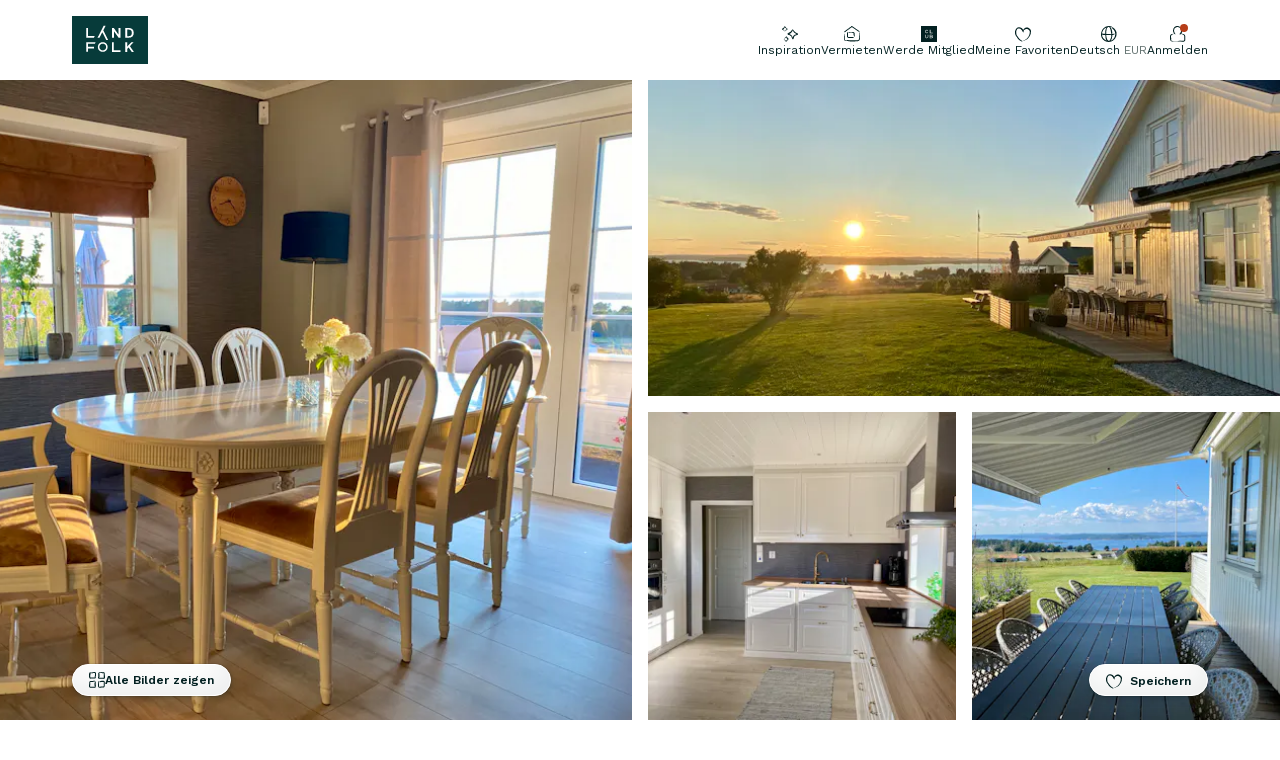

--- FILE ---
content_type: text/html; charset=utf-8
request_url: https://landfolk.com/de/l/a7ca039f
body_size: 300623
content:
<!DOCTYPE html><html lang="de"><head><meta charSet="utf-8"/><meta name="viewport" content="width=device-width,initial-scale=1,maximum-scale=1,user-scalable=0" class="jsx-1036645667"/><meta name="application-name" content="Landfolk" class="jsx-1036645667"/><meta name="format-detection" content="address=no" class="jsx-1036645667"/><meta name="apple-mobile-web-app-title" content="Landfolk" class="jsx-1036645667"/><link rel="icon" type="image/svg+xml" href="/favicon.svg" class="jsx-1036645667"/><link rel="icon" type="image/x-icon" href="/favicon.ico" class="jsx-1036645667"/><link rel="apple-touch-icon" sizes="180x180" href="/apple-touch-icon.png" class="jsx-1036645667"/><link rel="icon" type="image/png" sizes="144x144" href="/favicon-144x144.png" class="jsx-1036645667"/><link rel="icon" type="image/png" sizes="32x32" href="/favicon-32x32.png" class="jsx-1036645667"/><link rel="icon" type="image/png" sizes="16x16" href="/favicon-16x16.png" class="jsx-1036645667"/><link rel="manifest" href="/site.webmanifest" class="jsx-1036645667"/><link rel="alternate" hrefLang="x-default" href="https://landfolk.com/en/l/a7ca039f"/><link rel="alternate" hrefLang="da" href="https://landfolk.com/da/l/a7ca039f"/><link rel="alternate" hrefLang="de" href="https://landfolk.com/de/l/a7ca039f"/><link rel="alternate" hrefLang="en" href="https://landfolk.com/en/l/a7ca039f"/><link rel="alternate" hrefLang="no" href="https://landfolk.com/no/l/a7ca039f"/><link rel="alternate" hrefLang="sv" href="https://landfolk.com/sv/l/a7ca039f"/><link rel="alternate" hrefLang="nl" href="https://landfolk.com/nl/l/a7ca039f"/><link rel="alternate" hrefLang="fr" href="https://landfolk.com/fr/l/a7ca039f"/><link rel="alternate" hrefLang="it" href="https://landfolk.com/it/l/a7ca039f"/><link rel="alternate" hrefLang="es" href="https://landfolk.com/es/l/a7ca039f"/><meta property="og:url" content="https://landfolk.com/de/l/a7ca039f"/><meta property="og:type" content="website"/><meta property="og:locale" content="de"/><meta property="og:site_name" content="Landfolk"/><link rel="canonical" href="https://landfolk.com/de/l/a7ca039f"/><title>Genießen Sie Utsikten in Helgeroa, in der Nähe des Strandes</title><meta name="robots" content="index,follow"/><meta name="description" content="Lassen Sie sich von Utsikten verzaubern, einem idyllischen Haus in Helgeroa, das sich seit 120 Jahren im Familienbesitz befindet. Neu und hochwertig restauriert, ist es der perfekte Ort für Urlaub und…"/><meta property="og:title" content="Genießen Sie Utsikten in Helgeroa, in der Nähe des Strandes"/><meta property="og:description" content="Lassen Sie sich von Utsikten verzaubern, einem idyllischen Haus in Helgeroa, das sich seit 120 Jahren im Familienbesitz befindet. Neu und hochwertig restauriert, ist es der perfekte Ort für Urlaub und…"/><meta property="og:image" content="https://landfolk-storage.imgix.net/p0aouvno02zqdjqmj3r4wbdub46j?auto=compress%2Cformat&amp;cs=srgb&amp;fit=max&amp;w=1200"/><meta property="og:image:width" content="1200"/><meta property="og:image:height" content="627"/><meta property="og:image" content="https://landfolk-storage.imgix.net/btt7z8azlb0mfghchxjhnj7s3ydf?auto=compress%2Cformat&amp;cs=srgb&amp;fit=max&amp;w=1200"/><meta property="og:image:width" content="1200"/><meta property="og:image:height" content="627"/><meta property="og:image" content="https://landfolk-storage.imgix.net/qg8q1qprl3bcmx8j2h8ed8ysgl2t?auto=compress%2Cformat&amp;cs=srgb&amp;fit=max&amp;w=1200"/><meta property="og:image:width" content="1200"/><meta property="og:image:height" content="627"/><script type="application/ld+json">{"@context":"https://schema.org","@type":"BreadcrumbList","itemListElement":[{"@type":"ListItem","position":1,"item":"https://landfolk.com/de/ferienhauser","name":"Ferienhäuser"},{"@type":"ListItem","position":2,"item":"https://landfolk.com/de/ferienhauser/p/4e66f67b/norwegen","name":"Norwegen"},{"@type":"ListItem","position":3,"item":"https://landfolk.com/de/ferienhauser/p/b4511366/norwegen/larvik","name":"Larvik"},{"@type":"ListItem","position":4,"item":"https://landfolk.com/de/l/a7ca039f","name":"Genießen Sie Utsikten in Helgeroa, in der Nähe des Strandes"}]}</script><link rel="preload" as="image" imageSrcSet="https://landfolk-storage.imgix.net/p0aouvno02zqdjqmj3r4wbdub46j?auto=compress%2Cformat&amp;cs=srgb&amp;fit=crop&amp;fp-x=0.74169921875&amp;fp-y=0.3070929374484525&amp;crop=focalpoint&amp;w=256&amp;h=256 256w, https://landfolk-storage.imgix.net/p0aouvno02zqdjqmj3r4wbdub46j?auto=compress%2Cformat&amp;cs=srgb&amp;fit=crop&amp;fp-x=0.74169921875&amp;fp-y=0.3070929374484525&amp;crop=focalpoint&amp;w=320&amp;h=320 320w, https://landfolk-storage.imgix.net/p0aouvno02zqdjqmj3r4wbdub46j?auto=compress%2Cformat&amp;cs=srgb&amp;fit=crop&amp;fp-x=0.74169921875&amp;fp-y=0.3070929374484525&amp;crop=focalpoint&amp;w=384&amp;h=384 384w, https://landfolk-storage.imgix.net/p0aouvno02zqdjqmj3r4wbdub46j?auto=compress%2Cformat&amp;cs=srgb&amp;fit=crop&amp;fp-x=0.74169921875&amp;fp-y=0.3070929374484525&amp;crop=focalpoint&amp;w=640&amp;h=640 640w, https://landfolk-storage.imgix.net/p0aouvno02zqdjqmj3r4wbdub46j?auto=compress%2Cformat&amp;cs=srgb&amp;fit=crop&amp;fp-x=0.74169921875&amp;fp-y=0.3070929374484525&amp;crop=focalpoint&amp;w=750&amp;h=750 750w, https://landfolk-storage.imgix.net/p0aouvno02zqdjqmj3r4wbdub46j?auto=compress%2Cformat&amp;cs=srgb&amp;fit=crop&amp;fp-x=0.74169921875&amp;fp-y=0.3070929374484525&amp;crop=focalpoint&amp;w=828&amp;h=828 828w, https://landfolk-storage.imgix.net/p0aouvno02zqdjqmj3r4wbdub46j?auto=compress%2Cformat&amp;cs=srgb&amp;fit=crop&amp;fp-x=0.74169921875&amp;fp-y=0.3070929374484525&amp;crop=focalpoint&amp;w=1080&amp;h=1080 1080w, https://landfolk-storage.imgix.net/p0aouvno02zqdjqmj3r4wbdub46j?auto=compress%2Cformat&amp;cs=srgb&amp;fit=crop&amp;fp-x=0.74169921875&amp;fp-y=0.3070929374484525&amp;crop=focalpoint&amp;w=1200&amp;h=1200 1200w, https://landfolk-storage.imgix.net/p0aouvno02zqdjqmj3r4wbdub46j?auto=compress%2Cformat&amp;cs=srgb&amp;fit=crop&amp;fp-x=0.74169921875&amp;fp-y=0.3070929374484525&amp;crop=focalpoint&amp;w=1920&amp;h=1920 1920w, https://landfolk-storage.imgix.net/p0aouvno02zqdjqmj3r4wbdub46j?auto=compress%2Cformat&amp;cs=srgb&amp;fit=crop&amp;fp-x=0.74169921875&amp;fp-y=0.3070929374484525&amp;crop=focalpoint&amp;w=2048&amp;h=2048 2048w, https://landfolk-storage.imgix.net/p0aouvno02zqdjqmj3r4wbdub46j?auto=compress%2Cformat&amp;cs=srgb&amp;fit=crop&amp;fp-x=0.74169921875&amp;fp-y=0.3070929374484525&amp;crop=focalpoint&amp;w=2560&amp;h=2560 2560w" imageSizes="(max-width: 639px) 100vw, (min-width: 640px) and (max-width: 1375px) 50vw, 680px" fetchpriority="high"/><meta name="next-head-count" content="43"/><link rel="preload" href="/_next/static/media/1a94cb3336274afa-s.p.woff2" as="font" type="font/woff2" crossorigin="anonymous" data-next-font="size-adjust"/><link rel="preload" href="/_next/static/media/c9e6921c7fc300d8-s.p.woff2" as="font" type="font/woff2" crossorigin="anonymous" data-next-font="size-adjust"/><link rel="preload" href="/_next/static/media/cad2655cf1d47c0f-s.p.woff2" as="font" type="font/woff2" crossorigin="anonymous" data-next-font="size-adjust"/><link rel="preload" href="/_next/static/media/a508f4768414897a-s.p.woff2" as="font" type="font/woff2" crossorigin="anonymous" data-next-font="size-adjust"/><script id="autofill-callback-fix" data-nscript="beforeInteractive">
                if (typeof window !== 'undefined') {
                  window._AutofillCallbackHandler = window._AutofillCallbackHandler || function() {};
                }
              </script><script id="gtm-default-consent" data-cookieconsent="ignore" data-nscript="beforeInteractive">
      window.dataLayer = window.dataLayer || [];
      function gtag() {
          dataLayer.push(arguments);
      }
      gtag("consent", "default", {
          ad_personalization: "denied",
          ad_storage: "denied",
          ad_user_data: "denied",
          analytics_storage: "denied",
          functionality_storage: "denied",
          personalization_storage: "denied",
          security_storage: "granted",
          wait_for_update: 500,
      });
      gtag("set", "ads_data_redaction", true);
      gtag("set", "url_passthrough", false);
    </script><script id="gtm" data-nscript="beforeInteractive">(function(w,d,s,l,i){w[l]=w[l]||[];w[l].push({'gtm.start':
new Date().getTime(),event:'gtm.js'});var f=d.getElementsByTagName(s)[0],
j=d.createElement(s),dl=l!='dataLayer'?'&l='+l:'';j.async=true;j.src=
'https://www.googletagmanager.com/gtm.js?id='+i+dl;f.parentNode.insertBefore(j,f);
})(window,document,'script','dataLayer','GTM-P8DFDJ7W');</script><link rel="preload" href="/_next/static/css/73db18d7cc2e5387.css" as="style"/><link rel="stylesheet" href="/_next/static/css/73db18d7cc2e5387.css" data-n-g=""/><noscript data-n-css=""></noscript><script defer="" nomodule="" src="/_next/static/chunks/polyfills-42372ed130431b0a.js"></script><script src="https://cdnjs.cloudflare.com/polyfill/v3/polyfill.min.js?features=Intl.DisplayNames.~locale.de,Intl.DateTimeFormat.~locale.de,Intl.DateTimeFormat.~timeZone.golden,Intl.Locale,Intl.getCanonicalLocales,Intl.NumberFormat.~locale.de,Intl.ListFormat.~locale.de,Intl.PluralRules.~locale.de,Intl.RelativeTimeFormat.~locale.de,String.prototype.matchAll,ResizeObserver,WebAnimations" defer="" data-nscript="beforeInteractive"></script><script id="Cookiebot" src="https://consent.cookiebot.com/uc.js" data-cbid="a5e1f074-047f-4f8d-9742-0792848570a3" data-blockingmode="auto" data-culture="de" defer="" data-nscript="beforeInteractive"></script><script defer="" src="/_next/static/chunks/4857-18876e63c9888585.js"></script><script defer="" src="/_next/static/chunks/1372.883258d1b6e354f4.js"></script><script src="/_next/static/chunks/webpack-d3821a1036be204a.js" defer=""></script><script src="/_next/static/chunks/framework-6f669d15b84306f4.js" defer=""></script><script src="/_next/static/chunks/main-9c7b2646ae214e3e.js" defer=""></script><script src="/_next/static/chunks/pages/_app-3a5fd48756349e56.js" defer=""></script><script src="/_next/static/chunks/2335-22fc6140b923bada.js" defer=""></script><script src="/_next/static/chunks/1778-ef3d931f7dd454fd.js" defer=""></script><script src="/_next/static/chunks/6293-965ac52eb3419f25.js" defer=""></script><script src="/_next/static/chunks/9822-539605a9f1bb8e63.js" defer=""></script><script src="/_next/static/chunks/6350-02b9b6dba6130901.js" defer=""></script><script src="/_next/static/chunks/pages/l/%5BlistingId%5D-df63f7ecd82d815e.js" defer=""></script><script src="/_next/static/FKRQ3JTv1ErtOqpx9-PI4/_buildManifest.js" defer=""></script><script src="/_next/static/FKRQ3JTv1ErtOqpx9-PI4/_ssgManifest.js" defer=""></script><style id="__jsx-1551013413">:root{--font-sans:'__Work_Sans_c6f4f3', '__Work_Sans_Fallback_c6f4f3';--font-serif:'__fontSerif_b115fc', '__fontSerif_Fallback_b115fc', Georgia;--font-mono:'__DM_Mono_cd75b1', '__DM_Mono_Fallback_cd75b1';--font-handwritten:'__fontHandwritten_fad0ac', '__fontHandwritten_Fallback_fad0ac'}</style><style id="__jsx-1036645667">:root{--scrollbar-size:0px;--ui-bottom-safe-inset:calc(env(safe-area-inset-bottom, 0) / 2)}.js-focus-visible :focus:not(.focus-visible){outline:none}</style><style id="__jsx-3828436159">:root{--mobile-menu-offset:0px;--mobile-menu-attach:0px;--mobile-menu-translate-y:0%;--mobile-bottom-attach:0px;--mobile-bottom-attach-elastic-duration:0ms}@media (max-width: 63.999em){:root{--mobile-menu-offset:0px;--mobile-menu-attach:0px;--mobile-menu-translate-y:100%;--mobile-bottom-attach:0px;--mobile-bottom-attach-elastic-duration:500ms}}</style><style id="__jsx-2330421254">@-webkit-keyframes toggleOff{0%{-webkit-transform:scale(1);transform:scale(1)}20%{-webkit-transform:scale(.85);transform:scale(.85)}70%{-webkit-transform:scale(1.05);transform:scale(1.05)}100%{-webkit-transform:scale(1);transform:scale(1)}}@-moz-keyframes toggleOff{0%{-moz-transform:scale(1);transform:scale(1)}20%{-moz-transform:scale(.85);transform:scale(.85)}70%{-moz-transform:scale(1.05);transform:scale(1.05)}100%{-moz-transform:scale(1);transform:scale(1)}}@-o-keyframes toggleOff{0%{-o-transform:scale(1);transform:scale(1)}20%{-o-transform:scale(.85);transform:scale(.85)}70%{-o-transform:scale(1.05);transform:scale(1.05)}100%{-o-transform:scale(1);transform:scale(1)}}@keyframes toggleOff{0%{-webkit-transform:scale(1);-moz-transform:scale(1);-o-transform:scale(1);transform:scale(1)}20%{-webkit-transform:scale(.85);-moz-transform:scale(.85);-o-transform:scale(.85);transform:scale(.85)}70%{-webkit-transform:scale(1.05);-moz-transform:scale(1.05);-o-transform:scale(1.05);transform:scale(1.05)}100%{-webkit-transform:scale(1);-moz-transform:scale(1);-o-transform:scale(1);transform:scale(1)}}@-webkit-keyframes toggleOn{0%{-webkit-transform:scale(1);transform:scale(1)}20%{-webkit-transform:scale(.8);transform:scale(.8)}70%{-webkit-transform:scale(1.1);transform:scale(1.1)}100%{-webkit-transform:scale(1);transform:scale(1)}}@-moz-keyframes toggleOn{0%{-moz-transform:scale(1);transform:scale(1)}20%{-moz-transform:scale(.8);transform:scale(.8)}70%{-moz-transform:scale(1.1);transform:scale(1.1)}100%{-moz-transform:scale(1);transform:scale(1)}}@-o-keyframes toggleOn{0%{-o-transform:scale(1);transform:scale(1)}20%{-o-transform:scale(.8);transform:scale(.8)}70%{-o-transform:scale(1.1);transform:scale(1.1)}100%{-o-transform:scale(1);transform:scale(1)}}@keyframes toggleOn{0%{-webkit-transform:scale(1);-moz-transform:scale(1);-o-transform:scale(1);transform:scale(1)}20%{-webkit-transform:scale(.8);-moz-transform:scale(.8);-o-transform:scale(.8);transform:scale(.8)}70%{-webkit-transform:scale(1.1);-moz-transform:scale(1.1);-o-transform:scale(1.1);transform:scale(1.1)}100%{-webkit-transform:scale(1);-moz-transform:scale(1);-o-transform:scale(1);transform:scale(1)}}.heart-icon.jsx-2330421254{-webkit-animation:none;-moz-animation:none;-o-animation:none;animation:none}</style><style id="__jsx-4088441914">@-webkit-keyframes expand-animation{from{height:var(--expandable-closed-height)}to{height:var(--expandable-content-height)}}@-moz-keyframes expand-animation{from{height:var(--expandable-closed-height)}to{height:var(--expandable-content-height)}}@-o-keyframes expand-animation{from{height:var(--expandable-closed-height)}to{height:var(--expandable-content-height)}}@keyframes expand-animation{from{height:var(--expandable-closed-height)}to{height:var(--expandable-content-height)}}@-webkit-keyframes collapse-animation{from{height:var(--expandable-content-height)}to{height:var(--expandable-closed-height)}}@-moz-keyframes collapse-animation{from{height:var(--expandable-content-height)}to{height:var(--expandable-closed-height)}}@-o-keyframes collapse-animation{from{height:var(--expandable-content-height)}to{height:var(--expandable-closed-height)}}@keyframes collapse-animation{from{height:var(--expandable-content-height)}to{height:var(--expandable-closed-height)}}.expandable.jsx-4088441914{--expandable-content-height:0px;--expandable-duration:400ms;</style><style id="__jsx-e67f86035218d1e7">span.jsx-e67f86035218d1e7{background:-webkit-linear-gradient(bottom,transparent 5%,currentColor 5%,currentColor 95%,transparent 95%);background:-moz-linear-gradient(bottom,transparent 5%,currentColor 5%,currentColor 95%,transparent 95%);background:-o-linear-gradient(bottom,transparent 5%,currentColor 5%,currentColor 95%,transparent 95%);background:linear-gradient(0deg,transparent 5%,currentColor 5%,currentColor 95%,transparent 95%)}</style><style id="__jsx-211569277">.wrapper.jsx-211569277{-webkit-mask-image:-webkit-linear-gradient(top,transparent 0,rgba(0,0,0,1)-webkit-calc(var(--overflow-fade-top)),rgba(0,0,0,1)-webkit-calc(100% - var(--overflow-fade-bottom)),transparent 100%);mask-image:-webkit-linear-gradient(top,transparent 0,rgba(0,0,0,1)-webkit-calc(var(--overflow-fade-top)),rgba(0,0,0,1)-webkit-calc(100% - var(--overflow-fade-bottom)),transparent 100%);mask-image:-moz-linear-gradient(top,transparent 0,rgba(0,0,0,1)-moz-calc(var(--overflow-fade-top)),rgba(0,0,0,1)-moz-calc(100% - var(--overflow-fade-bottom)),transparent 100%);mask-image:-o-linear-gradient(top,transparent 0,rgba(0,0,0,1)calc(var(--overflow-fade-top)),rgba(0,0,0,1)calc(100% - var(--overflow-fade-bottom)),transparent 100%);mask-image:linear-gradient(to bottom,transparent 0,rgba(0,0,0,1)calc(var(--overflow-fade-top)),rgba(0,0,0,1)calc(100% - var(--overflow-fade-bottom)),transparent 100%)}@media (max-width: 63.999em){.wrapper.jsx-211569277{--overflow-fade-top:0.5rem;--overflow-fade-bottom:0.5rem}}@media (min-width: 64em){.wrapper.jsx-211569277{--overflow-fade-top:1rem;--overflow-fade-bottom:3rem}}</style></head><body><div id="__next"><div id="pageContainer" class="[--tw-viewport-width:calc(100vw-var(--scrollbar-size))] [--tw-page-padding:1rem] lg:[--tw-page-padding:4.5rem] [--tw-page-width:var(--tw-viewport-width)] [--tw-page-margin:calc((var(--tw-viewport-width)-var(--tw-page-width))/2+var(--tw-page-padding))] [--tw-sidebar-width:4rem] lg:[--tw-page-width:min(var(--tw-viewport-width),var(--tw-max-page-width))] [--tw-max-page-width:86em] mx-auto max-w-page-xl px-page-padding"><div class="nl:min-h-svh lg:min-h-[min(calc(var(--svh-full)-2rem),72rem)]"><div class="lg:transition-[margin-bottom]"></div><div class=" pointer-events-none h-0 w-full"></div><header class="z-20 [contain:layout_style] relative"><div class="py-3 sm:py-2.5"><div class="flex flex-row items-center lg:min-w-max"><a class="block shrink-0" href="/de"><svg width="76" height="48" fill="none" viewBox="0 0 76 48" class="text-forest-800 h-2.5 w-auto sm:h-[2.5rem]"><path fill="currentColor" d="M0 0v48h76V0H0Zm53.352 21.575v-9.597h3.5c3.096 0 4.868 1.774 4.868 4.865 0 3.09-1.772 4.865-4.869 4.865h-3.5v-.148.015Zm-39.087-9.597h1.846v8.133h6.612l-.105.222-.67 1.316-.044.074h-7.64v-9.745ZM23.54 26.35l-.67 1.316-.044.074H16.08v3.12h5.867v1.612h-5.867v3.401h-1.816V26.13h9.396l-.105.222h-.015Zm7.207 9.538c-2.71 0-4.899-2.174-4.899-4.865 0-2.691 2.19-4.865 4.9-4.865 2.71 0 4.898 2.174 4.898 4.865 0 2.691-2.188 4.865-4.899 4.865Zm5.242-11.8h-1.698l-.044-.074-3.946-7.764-2.74 5.398-.045.074h-1.95l.104-.207v-.03h.015l5.986-11.77.044-.075h1.95l-.103.222-2.279 4.496 4.84 9.537.104.222h-.238v-.03Zm12.403 11.8h-8.368v-9.745h1.846v8.133h6.522v1.612Zm0-14.166h-1.846v-.104l-4.646-6.388v6.477h-1.846v-9.745H41.9v.104l4.646 6.654v-6.758h1.846v9.76Zm11.302 14.166-.044-.06-3.083-4.406-1.37 1.464v3.002h-1.846v-9.745h1.846v4.48l4.11-4.435.045-.045h2.293l-.239.252-3.514 3.77 3.827 5.487.164.236h-2.189Z"></path><path fill="currentColor" d="M30.747 27.64c-1.876 0-3.41 1.523-3.41 3.386 0 1.863 1.534 3.386 3.41 3.386 1.877 0 3.41-1.523 3.41-3.386 0-1.863-1.533-3.386-3.41-3.386ZM59.812 16.86c0-2.115-1.057-3.268-2.963-3.268h-1.668v6.55h1.668c1.906 0 2.963-1.168 2.963-3.267v-.015Z"></path></svg></a><nav class="ml-auto flex items-center gap-3 lg:pt-1 lg:text-f7 nl:text-f8 nl:text-february-muted"><a class="relative flex flex-col items-center gap-2 no-underline [&amp;_.color]:text-transparent" href="/de/my/collections"><span class="relative"><figure role="presentation" class="grid h-1 w-1 grid-cols-1 grid-rows-1 will-change-transform"><svg width="24" height="24" fill="none" viewBox="0 0 24 24" class="col-start-1 row-start-1 h-1 w-1"><path fill="currentColor" d="M15.743 6C12.838 6 10.5 8.67 10.5 11.977 10.5 8.67 8.148 6 5.243 6S0 8.67 0 11.977C0 19.27 7.595 24 10.5 24 13.405 24 21 19.27 21 11.977 21 8.684 18.648 6 15.757 6h-.014Z" class="color"></path></svg><svg width="24" height="24" fill="none" viewBox="0 0 24 24" class="col-start-1 row-start-1 h-1 w-1 nl:text-february-muted"><path fill="currentColor" d="M23.98 7.212a4.52 4.52 0 0 0-1.355-2.592 13.531 13.531 0 0 0-1.973-1.634 5.271 5.271 0 0 0-2.753-.81 5.757 5.757 0 0 0-2.724.736 9.811 9.811 0 0 0-1.988 1.635 4.417 4.417 0 0 0-.913 1.472c-.178-.39-.38-.768-.603-1.134a5.89 5.89 0 0 0-1.9-1.973 5.8 5.8 0 0 0-2.635-.854 9.38 9.38 0 0 0-2.695.089 3.799 3.799 0 0 0-1.472.677c-.401.321-.749.704-1.03 1.134A23.247 23.247 0 0 0 .671 6.255a7.362 7.362 0 0 0-.663 2.768 11.94 11.94 0 0 0 .206 2.723 7.362 7.362 0 0 0 1.193 3.21c.368.486.78.854 1.119 1.252.335.404.617.85.84 1.325.248.527.559 1.021.927 1.472.324.398.662.81 1.045 1.223.405.434.86.82 1.355 1.148.5.324 1.016.56 1.472.795l1.002.648a3.386 3.386 0 0 0 1.84.545c.648-.118.427-.339.162-.516-.265-.176-.604-.456-.736-.56-.427-.367-.825-.75-1.281-1.103-.457-.354-.957-.619-1.37-.928a12.737 12.737 0 0 1-2.09-2.223c-.692-.78-1.134-1.605-1.885-2.621-.383-.471-.736-.869-.987-1.237a3.416 3.416 0 0 1-.485-1.252c-.118-.5-.206-1.104-.339-1.649a11.68 11.68 0 0 1-.25-1.575 5.89 5.89 0 0 1 .5-3.033A6.95 6.95 0 0 1 3.97 4.06a3.695 3.695 0 0 1 2.871-.192 4.55 4.55 0 0 1 2.68 1.561c.394.46.749.952 1.06 1.472.372.562.707 1.147 1.001 1.753.152.23.34.434.56.603a.415.415 0 0 0 0 .133h.177c.323.206.633.22.691-.31a5.52 5.52 0 0 0-.162-1.472c.034-.152.083-.3.148-.442a3.637 3.637 0 0 1 1.251-1.472 10.503 10.503 0 0 1 1.811-1.016 3.726 3.726 0 0 1 1.767-.28c.579.047 1.136.24 1.62.56.587.372 1.143.79 1.664 1.251.455.335.787.811.942 1.355a9.31 9.31 0 0 1 0 2.09 8.17 8.17 0 0 1-.84 4.197 19.273 19.273 0 0 1-1.06 1.973c-.19.324-.397.604-.633.928-.235.324-.456.662-.677.971a4.49 4.49 0 0 1-1.472 1.473c-.7.37-1.366.804-1.988 1.296a6.24 6.24 0 0 1-1.826 1.28 6.786 6.786 0 0 1-2.194.56v.22a6.967 6.967 0 0 0 2.341-.367 6.642 6.642 0 0 0 2.077-1.163c.651-.406 1.33-.765 2.032-1.075a5.492 5.492 0 0 0 1.913-1.62l.707-.883c.25-.28.516-.619.751-.943a18.87 18.87 0 0 0 1.296-2.031 8.25 8.25 0 0 0 .972-2.327c.18-.794.293-1.602.338-2.415.163-.829.227-1.674.192-2.517Z"></path></svg></figure></span><span class="nl:sr-only">Meine Favoriten</span></a><a class="flex items-center gap-2 text-february-muted no-underline no-underline [&amp;_.color]:text-transparent" href="/de/search"><svg width="24" height="24" fill="none" viewBox="0 0 24 24" class="h-1 w-1"><path fill="currentColor" fill-rule="evenodd" d="M23.741 23.783c-.235-.882-.367-2.22-1.338-2.661-.764-.397-1.147-.81-1.75-1.544-1.102-1.118-1.558-2.927-3.25-3.397 3.618-3.823 3.015-10.323-.867-13.72C15.301 1.447 13.742.506 12.198.3 10.978-.186 9.86.064 8.552.064c-4.824 1.236-.103 1.75 1.808 1.75.618 0 .544.177 1.191.353 1.044.191 1.706.53 2.53 1.088.382.265.72.324.985.589 1.044 1.058 2.205 2.117 2.75 3.529 1 2.793.279 6.455-2.162 8.234-.118-.073-.25-.147-.338-.264-.089-.06-.294-.456-.192-.177.045.22-.029.559.118.809-2.294 1.882-5.544 1.867-8.235.809-1.323-.883-2.676-1.882-3.44-3.294-.25-.706-.765-1.765-.912-2.47.147-.648-.088-1.515.118-2.133.25-.69.279-1.573.647-2.22.764-1.22 1.69-2.676 2.882-3.676.176-.324 1.955-1.441.617-1.31-1.235.207-2.808 1.471-3.588 2.53-.323.485-.25.618-.676 1.015C1.67 6.27 1.61 7.373 1.125 8.77c-.764 3.896 2.089 7.367 5.147 9.499 3.25 1.662 7.103 1.265 9.911-.985.662.69 1.5.764 1.162 1.97.22.897 1.088 1.456 1.72 1.926 1.441 1.089 2.956 2.177 4.691 2.78.353.102 0 0 0-.206l-.015.03Z" clip-rule="evenodd"></path></svg><span class="sr-only">Alle erkunden</span></a><div class="grid place-items-center"><button type="button" aria-haspopup="dialog" aria-expanded="false" aria-controls="radix-:R1p94erm:" data-state="closed" title="Spracheinstellungen ändern" class="flex items-center gap-2 transition ease-in sm:mr-auto hover:text-forest-700 flex-col"><svg width="16" height="16" viewBox="0 0 16 16" class="h-1 w-1"><path fill="currentColor" d="M15.324 5.714c-.372-1.024-.93-2.047-1.675-2.791-.558-1.023-4.837-3.163-2.511-.744.93.744 1.86 1.86 2.418 2.79 1.675 3.721.186 8.373-3.814 9.768 1.116-1.675 1.582-3.628 1.582-5.581 2.883-.652 3.907-2.326 0-1.024 0-2.418-.372-5.395-2.047-7.256 2.977.28 1.116-.65-.465-.744-1.581-.372-3.07.093-4.465.744-4.558 2.326-5.954 9.303-2.14 12.93 6.233 5.49 14.977-.371 13.117-8.092Zm-5.117 5.209c-1.674 7.256-5.023 2.977-4.93-2.047 1.675 0 3.256.187 5.023.28-.093.744.093 1.116-.093 1.767Zm-.744-7.349c.28 1.582.744 2.977.837 4.651-1.767-.372-3.441-.279-5.116-.279.186-2.325-.186-6.697 2.79-7.163.838.838 1.21 1.675 1.49 2.791ZM1.184 6.551c.465-2.326 2.233-4.28 4.372-5.116-1.302 1.86-1.488 4.279-1.395 6.418-1.023 0-2.14-.093-3.163-.465.093-.279.093-.651.186-.837Zm3.721 7.814c-2.326-1.116-3.814-3.349-3.907-5.86 1.023.744 2.233.65 3.349.371.093 1.861.093 4.187 1.21 5.768-.187-.093-.466-.186-.652-.28Z"></path></svg><span class="nl:sr-only">Deutsch<!-- --> <span class="text-february-muted">EUR</span></span></button></div></nav></div></div></header><main><div class="scroll-smooth"><div class="!sticky top-0 z-navigation h-0 relative flex justify-end"><div class="flex h-auto space-x-2 pt-3 will-change-transform"><div class="h-2 rounded-full shadow-sm will-change-contents"><button class="relative z-10 h-2 nl:w-2 nl:bg-white nl:!p-0 nl:shadow-none before:absolute before:bg-transparent before:lg:-inset-2 before:lg:-bottom-3 before:lg:-left-1 before:lg:rounded-3xl before:lg:rounded-bl-none before:nl:-inset-3 before:nl:-left-1 before:nl:rounded-b-2xl relative whitespace-nowrap font-bold no-underline rounded-full border transition duration-100 ease-in focus:outline-offset-3 disabled:cursor-default [-webkit-tap-highlight-color:transparent] min-h-[2rem] px-3 py-2 text-f7 leading-none active:scale-[97%] border-white bg-white text-february can-hover:hover:brightness-90 [box-shadow:inset_-0.5em_-1em_2em_rgba(2,32,33,0.07)] active:[box-shadow:inset_0.5em_1em_2em_rgba(2,32,33,0.1)]"><span class="transition-opacity duration-300"><span class="lg:flex lg:items-center nl:grid nl:place-content-center"><span class="relative !ml-0 block h-1 w-1 shrink-0 grow-0"><span style="--heart-size:1rem" class="jsx-2330421254 absolute left-0 top-0 h-1 w-1 relative grid h-[--heart-size] w-[--heart-size] place-content-center"><svg width="16" height="16" viewBox="0 0 16 16" xmlns="http://www.w3.org/2000/svg" class="jsx-2330421254 heart-icon relative z-10 h-[--heart-size] w-[--heart-size] transition-opacity duration-500 will-change-transform [grid-area:1_/_1]"><path d="M11.338 4.03c-1.07.076-2.063.537-2.763 1.282-.7.745-1.05 1.714-.973 2.694.086-.495.053-1-.095-1.482a3.382 3.382 0 0 0-.764-1.31 3.769 3.769 0 0 0-1.293-.896A4.077 4.077 0 0 0 3.866 4c-.546 0-1.087.109-1.583.318-.497.21-.938.516-1.293.896-.355.381-.616.828-.764 1.31a3.183 3.183 0 0 0-.095 1.482C.13 12.856 5.542 16 7.602 16c2.06 0 7.472-3.144 7.472-7.994.074-.98-.277-1.946-.976-2.69-.7-.745-1.691-1.207-2.76-1.286Z" class="jsx-2330421254 fill-current text-error transition-opacity duration-[0ms] opacity-0"></path><path d="M15.986 4.808a3.013 3.013 0 0 0-.902-1.728 9.023 9.023 0 0 0-1.316-1.09 3.514 3.514 0 0 0-1.836-.54c-.636.011-1.26.18-1.815.491-.488.304-.934.67-1.326 1.09a2.945 2.945 0 0 0-.608.982 7.057 7.057 0 0 0-.403-.756A3.926 3.926 0 0 0 6.514 1.94a3.867 3.867 0 0 0-1.757-.569 6.253 6.253 0 0 0-1.796.059c-.356.078-.691.232-.982.451-.267.215-.499.47-.687.756C.982 3.132.7 3.644.448 4.17a4.908 4.908 0 0 0-.442 1.845 7.96 7.96 0 0 0 .138 1.816c.093.766.365 1.499.795 2.14.245.324.52.57.746.834.223.27.41.567.56.884.165.35.372.68.618.981.216.265.441.54.696.815.27.29.573.547.904.766.333.216.677.373.981.53l.668.431c.365.237.791.364 1.227.364.432-.079.284-.226.108-.344-.177-.118-.403-.304-.491-.373-.285-.245-.55-.5-.854-.736-.304-.236-.638-.412-.913-.618a8.495 8.495 0 0 1-1.394-1.483c-.461-.52-.756-1.07-1.256-1.747-.256-.314-.491-.579-.658-.824a2.277 2.277 0 0 1-.324-.835c-.078-.334-.137-.736-.226-1.1a7.784 7.784 0 0 1-.167-1.05c-.07-.691.046-1.389.334-2.022a4.633 4.633 0 0 1 1.149-1.737 2.464 2.464 0 0 1 1.914-.128 3.033 3.033 0 0 1 1.786 1.04c.263.307.5.636.707.982.248.375.471.765.668 1.169.1.154.227.29.372.402a.275.275 0 0 0 0 .088h.118c.216.138.422.148.462-.206.008-.33-.028-.66-.108-.981.022-.102.055-.2.098-.295.184-.396.473-.735.834-.981.38-.266.784-.492 1.208-.678.371-.157.776-.22 1.178-.186.385.031.756.16 1.08.373.39.248.762.527 1.108.834.304.223.525.54.629.903.052.463.052.93 0 1.394a5.448 5.448 0 0 1-.56 2.798c-.21.451-.446.89-.707 1.315-.127.216-.265.402-.422.618-.157.216-.304.442-.451.648-.246.4-.582.736-.982.982-.467.247-.91.536-1.325.864a4.162 4.162 0 0 1-1.217.854 4.527 4.527 0 0 1-1.463.373v.147a4.641 4.641 0 0 0 1.561-.246 4.427 4.427 0 0 0 1.384-.775c.434-.27.887-.51 1.355-.717.503-.256.94-.626 1.276-1.08l.47-.588c.168-.187.344-.413.501-.629.317-.432.605-.885.864-1.354.294-.48.513-1.004.648-1.551.12-.53.196-1.068.226-1.61a7.187 7.187 0 0 0 .127-1.678Z" class="jsx-2330421254 fill-current"></path></svg></span></span><span style="--animate-text-width:auto;--animate-text-height:auto;--animate-duration:0ms" class="ml-2 grow whitespace-nowrap nl:sr-only inline-block h-[--animate-text-height] w-[--animate-text-width] transform overflow-hidden text-left duration-[--animate-duration] ease-in-out will-change-[width,height]"><span class="inline-grid"><span class="self-start text-left [grid-area:1_/_1] transition-opacity duration-200">Speichern</span></span></span></span></span></button></div></div></div><div class="lg:relative"><div class="-mx-page-padding overflow-hidden"><div class="sm:relative sm:h-0 sm:pb-full"><div class="sm:absolute sm:inset-0 sm:bg-beach-100 relative overflow-hidden"><div class="relative z-10 flex h-full w-full touch-pan-x touch-pan-y select-none snap-x snap-mandatory overflow-x-auto overflow-y-hidden overscroll-x-contain will-change-scroll scrollbar-hide [-webkit-overflow-scrolling:touch] ns:relative ns:grid ns:grid-cols-4 ns:grid-rows-2 ns:gap-3"><div aria-label="1 / 0" class="ns:relative ns:cursor-pointer ns:overflow-hidden ns:text-0 ns:before:block ns:before:h-0 ns:before:w-full ns:col-span-2 ns:row-span-2 ns:[--group-hover-scale:1.01] before:pb-full relative h-full w-full shrink-0 snap-center snap-always overflow-hidden"><button><div style="background-color:rgb(145,135,124)" class="ns:absolute ns:left-0 ns:top-0 ns:h-full ns:w-full"><img alt="" fetchpriority="high" data-index="0" draggable="false" id="Z2lkOi8vbGFuZGZvbGsvTGlzdGluZ0ltYWdlL2MxYjg2ZmJhLTY5YTgtNGFkOS04ZDMwLTAyYjdkMjlhODY3YQ" loading="eager" width="680" height="680" decoding="async" data-nimg="1" class="absolute left-0 top-0 h-full w-full object-cover object-center can-hover:transition-all can-hover:duration-700 can-hover:ease-out can-hover:group-hover:scale-[--group-hover-scale]" style="color:transparent;background-color:rgb(145,135,124);background-size:cover;background-position:50% 50%;background-repeat:no-repeat;background-image:url(&quot;data:image/svg+xml;charset=utf-8,%3Csvg xmlns=&#x27;http://www.w3.org/2000/svg&#x27; viewBox=&#x27;0 0 680 680&#x27;%3E%3Cfilter id=&#x27;b&#x27; color-interpolation-filters=&#x27;sRGB&#x27;%3E%3CfeGaussianBlur stdDeviation=&#x27;20&#x27;/%3E%3CfeColorMatrix values=&#x27;1 0 0 0 0 0 1 0 0 0 0 0 1 0 0 0 0 0 100 -1&#x27; result=&#x27;s&#x27;/%3E%3CfeFlood x=&#x27;0&#x27; y=&#x27;0&#x27; width=&#x27;100%25&#x27; height=&#x27;100%25&#x27;/%3E%3CfeComposite operator=&#x27;out&#x27; in=&#x27;s&#x27;/%3E%3CfeComposite in2=&#x27;SourceGraphic&#x27;/%3E%3CfeGaussianBlur stdDeviation=&#x27;20&#x27;/%3E%3C/filter%3E%3Cimage width=&#x27;100%25&#x27; height=&#x27;100%25&#x27; x=&#x27;0&#x27; y=&#x27;0&#x27; preserveAspectRatio=&#x27;none&#x27; style=&#x27;filter: url(%23b);&#x27; href=&#x27;[data-uri]&#x27;/%3E%3C/svg%3E&quot;)" sizes="(max-width: 639px) 100vw, (min-width: 640px) and (max-width: 1375px) 50vw, 680px" srcSet="https://landfolk-storage.imgix.net/p0aouvno02zqdjqmj3r4wbdub46j?auto=compress%2Cformat&amp;cs=srgb&amp;fit=crop&amp;fp-x=0.74169921875&amp;fp-y=0.3070929374484525&amp;crop=focalpoint&amp;w=256&amp;h=256 256w, https://landfolk-storage.imgix.net/p0aouvno02zqdjqmj3r4wbdub46j?auto=compress%2Cformat&amp;cs=srgb&amp;fit=crop&amp;fp-x=0.74169921875&amp;fp-y=0.3070929374484525&amp;crop=focalpoint&amp;w=320&amp;h=320 320w, https://landfolk-storage.imgix.net/p0aouvno02zqdjqmj3r4wbdub46j?auto=compress%2Cformat&amp;cs=srgb&amp;fit=crop&amp;fp-x=0.74169921875&amp;fp-y=0.3070929374484525&amp;crop=focalpoint&amp;w=384&amp;h=384 384w, https://landfolk-storage.imgix.net/p0aouvno02zqdjqmj3r4wbdub46j?auto=compress%2Cformat&amp;cs=srgb&amp;fit=crop&amp;fp-x=0.74169921875&amp;fp-y=0.3070929374484525&amp;crop=focalpoint&amp;w=640&amp;h=640 640w, https://landfolk-storage.imgix.net/p0aouvno02zqdjqmj3r4wbdub46j?auto=compress%2Cformat&amp;cs=srgb&amp;fit=crop&amp;fp-x=0.74169921875&amp;fp-y=0.3070929374484525&amp;crop=focalpoint&amp;w=750&amp;h=750 750w, https://landfolk-storage.imgix.net/p0aouvno02zqdjqmj3r4wbdub46j?auto=compress%2Cformat&amp;cs=srgb&amp;fit=crop&amp;fp-x=0.74169921875&amp;fp-y=0.3070929374484525&amp;crop=focalpoint&amp;w=828&amp;h=828 828w, https://landfolk-storage.imgix.net/p0aouvno02zqdjqmj3r4wbdub46j?auto=compress%2Cformat&amp;cs=srgb&amp;fit=crop&amp;fp-x=0.74169921875&amp;fp-y=0.3070929374484525&amp;crop=focalpoint&amp;w=1080&amp;h=1080 1080w, https://landfolk-storage.imgix.net/p0aouvno02zqdjqmj3r4wbdub46j?auto=compress%2Cformat&amp;cs=srgb&amp;fit=crop&amp;fp-x=0.74169921875&amp;fp-y=0.3070929374484525&amp;crop=focalpoint&amp;w=1200&amp;h=1200 1200w, https://landfolk-storage.imgix.net/p0aouvno02zqdjqmj3r4wbdub46j?auto=compress%2Cformat&amp;cs=srgb&amp;fit=crop&amp;fp-x=0.74169921875&amp;fp-y=0.3070929374484525&amp;crop=focalpoint&amp;w=1920&amp;h=1920 1920w, https://landfolk-storage.imgix.net/p0aouvno02zqdjqmj3r4wbdub46j?auto=compress%2Cformat&amp;cs=srgb&amp;fit=crop&amp;fp-x=0.74169921875&amp;fp-y=0.3070929374484525&amp;crop=focalpoint&amp;w=2048&amp;h=2048 2048w, https://landfolk-storage.imgix.net/p0aouvno02zqdjqmj3r4wbdub46j?auto=compress%2Cformat&amp;cs=srgb&amp;fit=crop&amp;fp-x=0.74169921875&amp;fp-y=0.3070929374484525&amp;crop=focalpoint&amp;w=2560&amp;h=2560 2560w" src="https://landfolk-storage.imgix.net/p0aouvno02zqdjqmj3r4wbdub46j?auto=compress%2Cformat&amp;cs=srgb&amp;fit=crop&amp;fp-x=0.74169921875&amp;fp-y=0.3070929374484525&amp;crop=focalpoint&amp;w=2560&amp;h=2560"/></div></button></div><div aria-label="1 / 0" class="ns:relative ns:cursor-pointer ns:overflow-hidden ns:text-0 ns:before:block ns:before:h-0 ns:before:w-full ns:col-span-2 ns:row-span-1 ns:[--group-hover-scale:1.01] ns:before:pb-[50%] before:pb-[50%] relative h-full w-full shrink-0 snap-center snap-always overflow-hidden"><button><div style="background-color:rgb(142,146,141)" class="ns:absolute ns:left-0 ns:top-0 ns:h-full ns:w-full"><img alt="" data-index="1" draggable="false" id="Z2lkOi8vbGFuZGZvbGsvTGlzdGluZ0ltYWdlLzM0Y2UwYTRlLThlY2ItNGM3My1hMGI0LTYwYmNkNGE5YzM1Nw" loading="lazy" width="680" height="332" decoding="async" data-nimg="1" class="absolute left-0 top-0 h-full w-full object-cover object-center can-hover:transition-all can-hover:duration-700 can-hover:ease-out can-hover:group-hover:scale-[--group-hover-scale] transition-opacity duration-1000 opacity-0" style="color:transparent;background-color:rgb(142,146,141)" sizes="(max-width: 639px) 100vw, (min-width: 640px) and (max-width: 1375px) 50vw, 680px" srcSet="https://landfolk-storage.imgix.net/btt7z8azlb0mfghchxjhnj7s3ydf?auto=compress%2Cformat&amp;cs=srgb&amp;fit=crop&amp;w=256&amp;h=125 256w, https://landfolk-storage.imgix.net/btt7z8azlb0mfghchxjhnj7s3ydf?auto=compress%2Cformat&amp;cs=srgb&amp;fit=crop&amp;w=320&amp;h=156 320w, https://landfolk-storage.imgix.net/btt7z8azlb0mfghchxjhnj7s3ydf?auto=compress%2Cformat&amp;cs=srgb&amp;fit=crop&amp;w=384&amp;h=187 384w, https://landfolk-storage.imgix.net/btt7z8azlb0mfghchxjhnj7s3ydf?auto=compress%2Cformat&amp;cs=srgb&amp;fit=crop&amp;w=640&amp;h=312 640w, https://landfolk-storage.imgix.net/btt7z8azlb0mfghchxjhnj7s3ydf?auto=compress%2Cformat&amp;cs=srgb&amp;fit=crop&amp;w=750&amp;h=366 750w, https://landfolk-storage.imgix.net/btt7z8azlb0mfghchxjhnj7s3ydf?auto=compress%2Cformat&amp;cs=srgb&amp;fit=crop&amp;w=828&amp;h=404 828w, https://landfolk-storage.imgix.net/btt7z8azlb0mfghchxjhnj7s3ydf?auto=compress%2Cformat&amp;cs=srgb&amp;fit=crop&amp;w=1080&amp;h=527 1080w, https://landfolk-storage.imgix.net/btt7z8azlb0mfghchxjhnj7s3ydf?auto=compress%2Cformat&amp;cs=srgb&amp;fit=crop&amp;w=1200&amp;h=586 1200w, https://landfolk-storage.imgix.net/btt7z8azlb0mfghchxjhnj7s3ydf?auto=compress%2Cformat&amp;cs=srgb&amp;fit=crop&amp;w=1920&amp;h=937 1920w, https://landfolk-storage.imgix.net/btt7z8azlb0mfghchxjhnj7s3ydf?auto=compress%2Cformat&amp;cs=srgb&amp;fit=crop&amp;w=2048&amp;h=1000 2048w, https://landfolk-storage.imgix.net/btt7z8azlb0mfghchxjhnj7s3ydf?auto=compress%2Cformat&amp;cs=srgb&amp;fit=crop&amp;w=2560&amp;h=1250 2560w" src="https://landfolk-storage.imgix.net/btt7z8azlb0mfghchxjhnj7s3ydf?auto=compress%2Cformat&amp;cs=srgb&amp;fit=crop&amp;w=2560&amp;h=1250"/></div></button></div><div aria-label="1 / 0" class="ns:relative ns:cursor-pointer ns:overflow-hidden ns:text-0 ns:before:block ns:before:h-0 ns:before:w-full ns:col-span-1 ns:row-span-1 ns:[--group-hover-scale:1.02] before:pb-full relative h-full w-full shrink-0 snap-center snap-always overflow-hidden"><button><div style="background-color:rgb(161,154,142)" class="ns:absolute ns:left-0 ns:top-0 ns:h-full ns:w-full"><img alt="" data-index="2" draggable="false" id="Z2lkOi8vbGFuZGZvbGsvTGlzdGluZ0ltYWdlLzcwMDZmYTJlLWMyYTAtNDZhMy05ZTU2LTI5ZGY5ZTY4NmE2Yw" loading="lazy" width="332" height="332" decoding="async" data-nimg="1" class="absolute left-0 top-0 h-full w-full object-cover object-center can-hover:transition-all can-hover:duration-700 can-hover:ease-out can-hover:group-hover:scale-[--group-hover-scale] transition-opacity duration-1000 opacity-0" style="color:transparent;background-color:rgb(161,154,142)" sizes="(max-width: 639px) 100vw, (min-width: 640px) and (max-width: 1375px) 25vw, 332px" srcSet="https://landfolk-storage.imgix.net/qg8q1qprl3bcmx8j2h8ed8ysgl2t?auto=compress%2Cformat&amp;cs=srgb&amp;fit=crop&amp;w=96&amp;h=96 96w, https://landfolk-storage.imgix.net/qg8q1qprl3bcmx8j2h8ed8ysgl2t?auto=compress%2Cformat&amp;cs=srgb&amp;fit=crop&amp;w=128&amp;h=128 128w, https://landfolk-storage.imgix.net/qg8q1qprl3bcmx8j2h8ed8ysgl2t?auto=compress%2Cformat&amp;cs=srgb&amp;fit=crop&amp;w=256&amp;h=256 256w, https://landfolk-storage.imgix.net/qg8q1qprl3bcmx8j2h8ed8ysgl2t?auto=compress%2Cformat&amp;cs=srgb&amp;fit=crop&amp;w=320&amp;h=320 320w, https://landfolk-storage.imgix.net/qg8q1qprl3bcmx8j2h8ed8ysgl2t?auto=compress%2Cformat&amp;cs=srgb&amp;fit=crop&amp;w=384&amp;h=384 384w, https://landfolk-storage.imgix.net/qg8q1qprl3bcmx8j2h8ed8ysgl2t?auto=compress%2Cformat&amp;cs=srgb&amp;fit=crop&amp;w=640&amp;h=640 640w, https://landfolk-storage.imgix.net/qg8q1qprl3bcmx8j2h8ed8ysgl2t?auto=compress%2Cformat&amp;cs=srgb&amp;fit=crop&amp;w=750&amp;h=750 750w, https://landfolk-storage.imgix.net/qg8q1qprl3bcmx8j2h8ed8ysgl2t?auto=compress%2Cformat&amp;cs=srgb&amp;fit=crop&amp;w=828&amp;h=828 828w, https://landfolk-storage.imgix.net/qg8q1qprl3bcmx8j2h8ed8ysgl2t?auto=compress%2Cformat&amp;cs=srgb&amp;fit=crop&amp;w=1080&amp;h=1080 1080w, https://landfolk-storage.imgix.net/qg8q1qprl3bcmx8j2h8ed8ysgl2t?auto=compress%2Cformat&amp;cs=srgb&amp;fit=crop&amp;w=1200&amp;h=1200 1200w, https://landfolk-storage.imgix.net/qg8q1qprl3bcmx8j2h8ed8ysgl2t?auto=compress%2Cformat&amp;cs=srgb&amp;fit=crop&amp;w=1920&amp;h=1920 1920w, https://landfolk-storage.imgix.net/qg8q1qprl3bcmx8j2h8ed8ysgl2t?auto=compress%2Cformat&amp;cs=srgb&amp;fit=crop&amp;w=2048&amp;h=2048 2048w, https://landfolk-storage.imgix.net/qg8q1qprl3bcmx8j2h8ed8ysgl2t?auto=compress%2Cformat&amp;cs=srgb&amp;fit=crop&amp;w=2560&amp;h=2560 2560w" src="https://landfolk-storage.imgix.net/qg8q1qprl3bcmx8j2h8ed8ysgl2t?auto=compress%2Cformat&amp;cs=srgb&amp;fit=crop&amp;w=2560&amp;h=2560"/></div></button></div><div aria-label="1 / 0" class="ns:relative ns:cursor-pointer ns:overflow-hidden ns:text-0 ns:before:block ns:before:h-0 ns:before:w-full ns:col-span-1 ns:row-span-1 ns:[--group-hover-scale:1.02] before:pb-full relative h-full w-full shrink-0 snap-center snap-always overflow-hidden"><button><div style="background-color:rgb(129,143,149)" class="ns:absolute ns:left-0 ns:top-0 ns:h-full ns:w-full"><img alt="" data-index="3" draggable="false" id="Z2lkOi8vbGFuZGZvbGsvTGlzdGluZ0ltYWdlLzAyNmI1MDA5LTE1NTgtNDM2YS1iZjQ2LTgyNzM4OGUxMWEyYw" loading="lazy" width="332" height="332" decoding="async" data-nimg="1" class="absolute left-0 top-0 h-full w-full object-cover object-center can-hover:transition-all can-hover:duration-700 can-hover:ease-out can-hover:group-hover:scale-[--group-hover-scale] transition-opacity duration-1000 opacity-0" style="color:transparent;background-color:rgb(129,143,149)" sizes="(max-width: 639px) 100vw, (min-width: 640px) and (max-width: 1375px) 25vw, 332px" srcSet="https://landfolk-storage.imgix.net/4hfb3ouabxps87cakm7was06d20j?auto=compress%2Cformat&amp;cs=srgb&amp;fit=crop&amp;fp-x=0.6334635416666666&amp;fp-y=0.3515625&amp;crop=focalpoint&amp;w=96&amp;h=96 96w, https://landfolk-storage.imgix.net/4hfb3ouabxps87cakm7was06d20j?auto=compress%2Cformat&amp;cs=srgb&amp;fit=crop&amp;fp-x=0.6334635416666666&amp;fp-y=0.3515625&amp;crop=focalpoint&amp;w=128&amp;h=128 128w, https://landfolk-storage.imgix.net/4hfb3ouabxps87cakm7was06d20j?auto=compress%2Cformat&amp;cs=srgb&amp;fit=crop&amp;fp-x=0.6334635416666666&amp;fp-y=0.3515625&amp;crop=focalpoint&amp;w=256&amp;h=256 256w, https://landfolk-storage.imgix.net/4hfb3ouabxps87cakm7was06d20j?auto=compress%2Cformat&amp;cs=srgb&amp;fit=crop&amp;fp-x=0.6334635416666666&amp;fp-y=0.3515625&amp;crop=focalpoint&amp;w=320&amp;h=320 320w, https://landfolk-storage.imgix.net/4hfb3ouabxps87cakm7was06d20j?auto=compress%2Cformat&amp;cs=srgb&amp;fit=crop&amp;fp-x=0.6334635416666666&amp;fp-y=0.3515625&amp;crop=focalpoint&amp;w=384&amp;h=384 384w, https://landfolk-storage.imgix.net/4hfb3ouabxps87cakm7was06d20j?auto=compress%2Cformat&amp;cs=srgb&amp;fit=crop&amp;fp-x=0.6334635416666666&amp;fp-y=0.3515625&amp;crop=focalpoint&amp;w=640&amp;h=640 640w, https://landfolk-storage.imgix.net/4hfb3ouabxps87cakm7was06d20j?auto=compress%2Cformat&amp;cs=srgb&amp;fit=crop&amp;fp-x=0.6334635416666666&amp;fp-y=0.3515625&amp;crop=focalpoint&amp;w=750&amp;h=750 750w, https://landfolk-storage.imgix.net/4hfb3ouabxps87cakm7was06d20j?auto=compress%2Cformat&amp;cs=srgb&amp;fit=crop&amp;fp-x=0.6334635416666666&amp;fp-y=0.3515625&amp;crop=focalpoint&amp;w=828&amp;h=828 828w, https://landfolk-storage.imgix.net/4hfb3ouabxps87cakm7was06d20j?auto=compress%2Cformat&amp;cs=srgb&amp;fit=crop&amp;fp-x=0.6334635416666666&amp;fp-y=0.3515625&amp;crop=focalpoint&amp;w=1080&amp;h=1080 1080w, https://landfolk-storage.imgix.net/4hfb3ouabxps87cakm7was06d20j?auto=compress%2Cformat&amp;cs=srgb&amp;fit=crop&amp;fp-x=0.6334635416666666&amp;fp-y=0.3515625&amp;crop=focalpoint&amp;w=1200&amp;h=1200 1200w, https://landfolk-storage.imgix.net/4hfb3ouabxps87cakm7was06d20j?auto=compress%2Cformat&amp;cs=srgb&amp;fit=crop&amp;fp-x=0.6334635416666666&amp;fp-y=0.3515625&amp;crop=focalpoint&amp;w=1920&amp;h=1920 1920w, https://landfolk-storage.imgix.net/4hfb3ouabxps87cakm7was06d20j?auto=compress%2Cformat&amp;cs=srgb&amp;fit=crop&amp;fp-x=0.6334635416666666&amp;fp-y=0.3515625&amp;crop=focalpoint&amp;w=2048&amp;h=2048 2048w, https://landfolk-storage.imgix.net/4hfb3ouabxps87cakm7was06d20j?auto=compress%2Cformat&amp;cs=srgb&amp;fit=crop&amp;fp-x=0.6334635416666666&amp;fp-y=0.3515625&amp;crop=focalpoint&amp;w=2560&amp;h=2560 2560w" src="https://landfolk-storage.imgix.net/4hfb3ouabxps87cakm7was06d20j?auto=compress%2Cformat&amp;cs=srgb&amp;fit=crop&amp;fp-x=0.6334635416666666&amp;fp-y=0.3515625&amp;crop=focalpoint&amp;w=2560&amp;h=2560"/></div></button></div></div></div></div></div></div><div class="mt-3.5 grid grid-cols-12 gap-x-3 lg:mt-4.5"><div class="col-span-full lg:col-span-8 lg:grid lg:grid-cols-8 lg:gap-x-3 ml:col-span-7"><div class="mb-3 lg:col-span-7 nl:mb-1 nl:text-center ml:col-span-8 text-f8 text-february-muted"><a class="underline text-february-muted" href="/de/ferienhauser">Ferienhäuser</a><svg width="8" height="5" viewBox="0 0 16 10" class="mx-2 inline -rotate-90 transform"><path fill="currentColor" d="M4.08 4.845c.384.193.576.77.96 1.154.193.384.193.961.578 1.346.192.384.577.769.961 1.153.385.385.577.962.961 1.154.385 0 .77-.385 1.346-.77.192-.384.77-.768 1.154-1.153.384-.384.961-.577 1.346-.961l1.153-1.154c.385-.384.77-.961 1.154-1.345l1.153-1.154C15.423 2.538 16 2.154 16 1.769c0-.577-.577-.577-1.346-.769-.577 0-.961 0-1.346.385-.576.192-.961.384-1.346.769-.192.384-.96.576-1.153.96-.385.385-.577.962-.961 1.347-.193.384-.193 1.153-.385 1.538-.385.384-1.154.961-1.538.961-.192-.384-.192-1.153-.577-1.538-.192-.384-.769-.769-1.153-1.153-.385-.193-.577-.77-.962-.962-.577-.384-1.153-.384-1.538-.577-.577-.384-.769-.769-1.154-.96-.576-.385-1.153-.578-1.538-.578C.234 1-.342 1.385.234 2.154c.193.192.577.576 1.154.96.384.193.769.578 1.346.77.384.385.769.577 1.346.961Z"></path></svg><a class="underline text-february-muted" href="/de/ferienhauser/p/4e66f67b/norwegen">Norwegen</a><svg width="8" height="5" viewBox="0 0 16 10" class="mx-2 inline -rotate-90 transform"><path fill="currentColor" d="M4.08 4.845c.384.193.576.77.96 1.154.193.384.193.961.578 1.346.192.384.577.769.961 1.153.385.385.577.962.961 1.154.385 0 .77-.385 1.346-.77.192-.384.77-.768 1.154-1.153.384-.384.961-.577 1.346-.961l1.153-1.154c.385-.384.77-.961 1.154-1.345l1.153-1.154C15.423 2.538 16 2.154 16 1.769c0-.577-.577-.577-1.346-.769-.577 0-.961 0-1.346.385-.576.192-.961.384-1.346.769-.192.384-.96.576-1.153.96-.385.385-.577.962-.961 1.347-.193.384-.193 1.153-.385 1.538-.385.384-1.154.961-1.538.961-.192-.384-.192-1.153-.577-1.538-.192-.384-.769-.769-1.153-1.153-.385-.193-.577-.77-.962-.962-.577-.384-1.153-.384-1.538-.577-.577-.384-.769-.769-1.154-.96-.576-.385-1.153-.578-1.538-.578C.234 1-.342 1.385.234 2.154c.193.192.577.576 1.154.96.384.193.769.578 1.346.77.384.385.769.577 1.346.961Z"></path></svg><a class="underline text-february-muted" href="/de/ferienhauser/p/b4511366/norwegen/larvik">Larvik</a></div><h1 class="col-span-7 font-serif lg:mb-4.5 lg:text-f2 nl:mb-3.5 nl:text-center nl:text-f3 ml:col-span-8">Genießen Sie Utsikten in Helgeroa, in der Nähe des Strandes</h1><div class="mb-4.5 flex flex-col gap-2 lg:col-span-7 nl:mb-4 ml:col-span-8"><div class="sm:-mx-3 relative overflow-hidden"><ul class="flex gap-4 px-3 sm:overflow-x-scroll sm:pr-4 sm:scrollbar-hide md:justify-center lg:justify-between sm:[mask-image:linear-gradient(to_right,transparent_0rem,rgba(0,0,0,1)_1rem,rgba(0,0,0,1)_calc(100%-2rem),transparent_100%)] sm:justify-between"><li class="flex flex-col items-center text-center"><figure class="mb-2"><svg width="64" height="64" viewBox="0 0 64 64" class="h-2 w-2 shrink-0 text-forest-800"><path fill="currentColor" d="M30.08 10.017C22.4 10.017 16 15.706 16 23.955S26.382 49.98 30.08 49.98c3.698 0 14.08-17.777 14.08-26.026 0-8.25-6.4-13.938-14.08-13.938Z" class="color"></path><path fill="currentColor" d="M64.071 61.36c-1.991-5.263-2.844-10.81-3.555-16.499-.143-1.848 0-3.697-.57-5.546-.426-1.422-.142-3.556-1.99-4.125-.712-.284-1.565-.142-2.276-.284-.711-.285-1.991-.853-2.844-.853-1.992-.143-3.556-.996-5.547-.996-1.28-.142-2.276-.853-3.698-.853 1.138-1.423 1.849-3.271 2.56-4.978 1.138-2.418 2.276-4.551 2.845-7.111.284-1.707 0-3.698 0-5.405.284-1.28-.427-3.698-1.138-5.12-.996-1.706-1.707-2.275-2.845-4.124-1.564-1.707-2.986-2.276-4.835-3.414-1.85-1.564-5.69-2.275-8.25-1.99-3.412 0-6.826 1.564-9.528 3.413-4.267 1.849-5.973 7.68-6.684 11.946-.57 2.134.426 4.836.853 6.97.142.71.853 1.848 1.138 2.56.284.71.71 2.417 1.28 3.27.426 1.423 1.706 2.845 2.417 3.983.285 1.137.996 2.275 1.565 3.129.284.568 1.422 1.706 1.849 2.133.853 1.138 1.99 2.844 3.27 3.698 1.423 1.137 2.56 2.702 4.552 2.702v-.285h-.142c-2.276-2.275-3.698-5.12-5.262-7.964-.996-1.138-1.423-2.276-1.992-3.556-.568-2.56-2.702-5.262-3.697-7.68-.854-2.417-1.423-5.12-1.707-7.537-.284-1.565.569-2.987.711-4.552.285-1.422 1.565-2.56 2.276-3.697 2.133-3.13 6.115-4.41 9.67-4.551v-.285c2.987-.427 5.405 1.138 7.68 2.702 2.134 1.423 3.84 4.125 4.694 6.4.285.711.142 1.423.142 2.276 0 1.849.285 3.84-.426 5.547-1.423 3.982-3.271 7.395-5.263 11.093-2.56-.427-2.844-.142-.284.853-.711 1.28-1.991 3.271-2.56 4.694-.853 1.849-1.422 3.413-2.987 4.835-.71 1.138-1.137 2.702-2.702 2.987v.569c1.707.284 2.987-1.138 4.125-2.134 3.413-1.99 5.404-6.257 7.537-9.529 2.987 1.138 6.258 2.418 9.53 3.13 1.421.284 2.844 1.28 4.408 1.137 1.422 3.698 2.56 7.538 3.271 11.378-2.418-1.422-5.547-1.422-8.249-1.707-.284-1.706 0-3.698-.284-5.404-.142-.711-.142-2.276-1.28-1.991-1.707.426-.569 2.275-.569 3.555 0 1.138-.142 2.418 0 3.556-.996-.142-1.849 0-2.702-.142v.142c.995.284 1.99.569 2.844.853 0 .996 1.28 1.565 1.991.711 2.845.711 5.547 1.991 8.534 1.28.853 3.414.853 6.827 1.564 10.383-2.275-.854-4.693-.996-7.111-2.134-3.982-.995-7.68-2.275-11.662-3.271.284-4.551-.285-8.96-1.85-13.227-.852 4.267-.426 8.96.428 13.227-.854 0-1.565.711-2.56.853-1.28 0-2.987.854-4.125 1.423-4.124.853-8.107 2.702-12.089 4.266-3.555-.995-6.542-2.844-10.098-3.555-1.564-.285-3.413-.996-4.977-1.565-1.565-.426-2.703-.426-3.983-.853.427-1.28.427-2.702.712-3.982 2.417.569 4.408.853 6.684 1.706 1.849.427 3.271.427 4.836.996.995.427 2.275 1.138 3.27 1.28 1.28.142 2.134.853 3.556.711 1.991-.142 3.982-1.138 5.831-1.422.285-.142.57-.142 1.138-.285 1.28-.284.853-2.417-.569-2.133-2.133.427-4.266 1.28-6.4 1.707-.995 0-1.138-.285-1.99-.427-1.139-.427-1.992-.284-2.988-.853-1.422-.996-4.266-1.28-5.973-1.423-2.275-.853-4.551-1.137-6.827-1.706.712-3.698 1.565-7.538 1.85-11.236.426-1.564.995-3.129.853-4.835 1.99.142 3.982.995 6.115 1.138 1.85.426 2.845 1.422 4.41 1.848 1.564.712 3.412.57 5.12.427-.285 2.133-1.28 4.267-.996 6.4-3.414-1.28-7.538-1.991-11.236-2.702-1.28-.427-1.849 1.707-.569 2.133 1.28.285 1.28.142 2.418.569 3.129.569 6.115 1.28 9.102 2.418 0 1.706.142 3.27.711 4.835 1.422-4.266 2.276-9.244.711-13.51.285 0 .57-.143.854-.143v-.142c-1.991-1.422-4.41-1.85-6.827-2.276-1.991-.853-4.124-.853-6.116-1.422-2.133-.711-6.257-2.56-6.115 1.28.427 1.138-.427 2.133-.711 3.556-.427 2.133-.285 3.84-1.28 5.83C2.347 47.849 1.35 51.12.64 54.534c-.711 1.422-1.138 3.697.427 4.693 1.564.853 3.982 1.28 5.546 1.564 1.991.57 4.125 1.138 6.116 1.138 1.707 0 3.413.711 5.12 1.138 2.418.284 4.835.426 7.253.71l.142-.284c-.426-.142-.853-.426-1.28-.568 2.987-.285 7.112-1.138 9.956-1.707 1.138.284 2.987-.569 4.267-.853.995 0 2.844-.285 3.84-.854 1.422.143 3.129.854 4.693 1.28 1.991.711 4.551.854 6.684 1.422 1.707.57 3.84 1.423 5.831 1.138 1.707.285 5.405 1.138 4.836-1.99ZM7.324 34.194c-.142 0-.142 0 0 0-.142 0-.142 0 0 0Zm-3.84 22.898c0 .142 0 0 0 0Zm58.454 4.693c0 .142 0 0 0 0Z"></path><path fill="currentColor" d="M32.498 11.44c-7.822.995-8.25 12.088 0 12.515 7.253-.285 8.818-10.382.995-11.378.143-.569-.426-1.138-.995-1.138Zm1.138 3.412c4.835.712 3.27 6.827-1.138 6.97-4.267 0-5.547-6.258-1.422-7.68.569.71 1.706.284 2.56.71Z"></path></svg></figure><h4 class="text-f7 font-bold sm:min-w-3 whitespace-nowrap">Larvik</h4><p class="text-february-muted text-f8"><a class="text-february-muted underline" href="/de/l/a7ca039f#location">Karte anzeigen</a></p></li><li class="flex flex-col items-center text-center"><figure class="mb-2"><svg width="64" height="64" viewBox="0 0 64 64" class="h-2 w-2 shrink-0 text-forest-800"><path fill="currentColor" d="M43.656 24.583c0 6.923-2.826 10.737-5.087 14.41-3.39 5.369-7.487 7.488-13.704 7.488-6.216 0-10.313-1.978-13.704-7.488-2.26-3.673-5.086-6.498-5.086-14.41 0-12.01 8.477-20.345 18.79-20.345 10.314 0 18.79 8.336 18.79 20.345Z" class="color"></path><path fill="currentColor" d="M63.777 52.98c-.48-1.596.227-3.179-.212-4.79-.282-.918.142-2.67-.41-3.842a11.938 11.938 0 0 0-7.996-6.74 25.527 25.527 0 0 0-5.086-1.27c-1.187-.27-2.33-1.173-3.645-1.145 3.97-6.683 5.002-10.85 2.939-18.366C48.35 7.204 42.048-.24 31.72 1.85v.353a26.377 26.377 0 0 1 5.948 2.36 4.026 4.026 0 0 1 2.034.918 24.597 24.597 0 0 1 8.124 9c.704 2.868.795 5.852.268 8.759-.89 3.998-3.503 7.558-5.538 11.048l-1.54-.424-.113.339c.424.184.848.395 1.272.608a19.088 19.088 0 0 1-6.188 5.255c-1.452.296-2.871.731-4.239 1.3v-.127a17.518 17.518 0 0 1-8.604-2.685 19.34 19.34 0 0 1-4.238-5.806 20.598 20.598 0 0 1-2.953-6.316c0-2.33-.48-5.057-.254-7.346.108-1.682.59-3.318 1.413-4.79a39.565 39.565 0 0 1 3.39-6.3 12.165 12.165 0 0 1 3.052-3.024c2.416-2.529 5.51-3.504 8.689-4.507V.113c-1.95.07-4.14-.452-5.977.31a17.66 17.66 0 0 0-4.902 2.43c-4.238 2.021-6.259 6.839-7.799 10.922-1.412 3.645-.763 7.813-.183 11.514.198 3.885 2.938 6.951 4.916 10.116-6.315 1.85-15.71 1.723-17.801 9.451a16.247 16.247 0 0 0-.254 4.945 9.339 9.339 0 0 0 0 4.239c-1.116 8.293 6.075 10.2 12.8 8.73 3.786-.268 7.615.283 11.401-.211 2.345.141 4.761 0 7.064.325 1.786.393 3.627.47 5.44.226.947.021 1.892.115 2.825.282 1.639.551 3.701-.254 5.482.1 9.253.65 19.44 2.712 18.521-10.512Zm-3.673-3.01c-.452 2.445.297 5.313-.424 7.715-1.13 2.444-3.63 3.066-6.16 2.698a40.44 40.44 0 0 1-5.086.127c-2.232.071-4.69-.452-6.81.255-.65.325-1.935-.156-2.67 0l-2.119.099a19.37 19.37 0 0 1-4.14.466 11.517 11.517 0 0 0-3.192-.085c-5.574.48-11.176.523-16.756.127-3.292 0-8.378.353-9.353-3.673-.636-1.71.184-3.207-.212-4.973-.325-1.187 0-1.413.113-2.656a15.866 15.866 0 0 1 .127-4.917c2.219-6.23 10.271-6.145 15.103-9.367a19.47 19.47 0 0 0 4.705 4.366 20.388 20.388 0 0 0 8.477 1.413v.127c1.71 0 3.108.424 4.846.367a14.92 14.92 0 0 0 9.07-5.651 6.585 6.585 0 0 1 2.826 1.3c1.328.805 2.599.678 3.927 1.511 2.67 1.032 5.369 2.176 6.895 4.72.282.62.89 1.412.819 2.034a24.153 24.153 0 0 0 .014 3.998Z"></path><path fill="currentColor" d="M27.384 29.033a6.47 6.47 0 0 1-1.908-1.102 1.06 1.06 0 1 0-1.215 1.738 11.515 11.515 0 0 0 9.621 2.133c1.555-.48 6.598-1.526 5.482-3.588-.777-1.116-1.935.212-2.684.424a10.936 10.936 0 0 1-9.296.395Z"></path></svg></figure><h4 class="text-f7 font-bold sm:min-w-3 whitespace-nowrap">12 Gäste · 5 Schlafzimmer</h4><p class="text-february-muted text-f8"><button type="button" aria-haspopup="dialog" aria-expanded="false" aria-controls="radix-:Rqgrlkerm:" data-state="closed" class="underline transition ease-in hover:text-forest-700">Zimmer anzeigen</button></p></li><li class="flex flex-col items-center text-center"><figure class="mb-2"><svg width="64" height="64" viewBox="0 0 64 64" class="h-2 w-2 shrink-0 text-forest-800"><path fill="currentColor" d="M47.762 20.79c-6.225-9.999-18-15.122-30.065-11.762C5.647 12.388-1.39 22.553.234 34.053c.152 1.074 1.57 1.473 2.314.66a10.465 10.465 0 0 1 2.506-1.996l5.496-1.529c1.845-.028 3.65.386 5.233 1.184.661.33 1.46.11 1.832-.523.854-1.474 2.107-2.727 3.65-3.65l5.453-1.515c1.818-.013 3.581.4 5.137 1.199.661.344 1.46.123 1.832-.496a10.689 10.689 0 0 1 3.746-3.691l5.495-1.529c1.116-.014 2.204.11 3.237.4 1.088.302 2.162-.827 1.584-1.75l.013-.027Z" class="color"></path><path fill="currentColor" d="m50.51 16.337-.316.124c.041.482-.11 1.06-.386 1.57-1.845-7.891-8.25-13.51-15.686-16.141C30.21.72 26.175.87 22.277 1.394c-4.544.964-9.213 2.878-12.45 6.239-3.69 2.479-6.321 7.051-7.836 11.224C1.137 22.7.682 26.24.958 30.151l.344-.028c.18-4.297.84-8.952 2.782-12.822 2.768-5.192 7.603-9.31 12.932-11.679-4.035 6.61-.867 14.778.345 21.65-6.859-4.186-12.506.427-16.486 5.922l.248.234c2.782-1.363 5.44-3.057 8.098-4.172 2.768-.551 4.944.605 7.479 1.721 1.542.344 2.782-.33 3.512-1.391 1.17-1.75 2.603-3.181 4.352-4.393.964 8.883 3.319 17.738 7.45 25.602-.04-9.034-2.41-17.931-5.619-26.374 1.006-.069 2.3-.454 3.278-.303 1.529.33 2.989 1.295 4.531 1.584 2.37-.923 3.65-3.443 6.294-4.021 1.68-.152 3.402-1.281 5.234-.827.537 0 1.542.33 2.3.4 2.396.027 3.76-3.099 2.493-4.945l-.014.028Zm-33.08 11.21v.028c-.014.028-.042.041-.055.07.027-.029 0-.07.055-.084v-.013Zm30.822-8.47c-4.972-2.905-11.638-.096-13.869 5.124-.22.276-.33.427-.854.165-2.603-1.115-5.095-1.804-7.932-1.804-.414-.881-.854-1.749-1.391-2.562.027.813.082 1.763.151 2.755-2.672.592-4.944 2.562-6.693 4.517-.634-6.294-5.027-21.443 4.365-22.586 7.369 3.25 8.994 12.739 11.955 19.501l.206-.055c-.922-7.23-2.671-15.521-8.951-19.997.936-.028 2.85.193 3.773.372 8.539 1.019 16.1 6.473 20.507 13.744l.22-.082c-.358.578-.881 1.005-1.487.909Z"></path><path fill="currentColor" d="M62.231 59.775c-3.898.372-7.368.193-11.252.206-.978-.013-1.047-.247-2.245-.234-1.35 0-2.01.469-3.14.22-2.052-.137-5.316-.509-7.368-.054-1.736.193-3.457-.11-5.192.165-4.655-.73-9.724.041-14.392-.083-2.851-.413-6.212.042-9.049.055-2.286-.192-4.985-.413-7.396-.275.276-4.214 1.929-8.043 4.146-11.541 2.548-3.36 7.464-4.531 11.403-4.421 6.377.716 12.175 3.98 18.042 6.197 7.244 5.137 22.408.042 26.292 8.484l.344-.027c.11-6.818-9.2-8.415-14.475-8.622-4.89.44-9.53.248-14.144-1.611-5.234-2.782-9.696-6.68-15.77-7.672C6.04 38.883-.75 48.743 1.276 59.873c-1.915.399-1.584 3.415.399 3.36 1.13 0 2.355 0 3.416-.041 2.024-.042 4.779.605 6.9.234 2.933-.427 5.839.137 8.8.04 3.622-.11 7.203-.481 10.811-.068 1.309.344 3.347-.138 4.683.014 1.804.179 3.939-.413 5.73-.248 2.134.138 4.613.523 6.72.028 2.149.316 4.504.33 6.735.178 2.258.22 4.558.056 6.762-.151 2.217.028 2.245-3.47 0-3.443Z"></path></svg></figure><h4 class="text-f7 font-bold sm:min-w-3 whitespace-nowrap"><span>Strand</span></h4><p class="text-february-muted text-f8">1,1 km</p></li><li class="flex flex-col items-center text-center"><figure class="mb-2"><svg width="64" height="64" viewBox="0 0 64 64" class="h-2 w-2 shrink-0 text-forest-800"><path fill="currentColor" d="M12.002 39.005c1.697-2.182.625-5.854-2.393-8.2-3.018-2.346-6.84-2.479-8.537-.296-1.697 2.182-.625 5.854 2.393 8.2 3.018 2.346 6.84 2.479 8.537.296ZM23.555 26.882c2.85-1.42 3.563-5.774 1.594-9.726-1.968-3.952-5.874-6.005-8.723-4.586-2.85 1.42-3.563 5.774-1.595 9.726 1.97 3.952 5.875 6.005 8.724 4.586ZM45.752 20.337c.859-3.936-.821-7.645-3.754-8.285-2.932-.641-6.006 2.03-6.865 5.966-.86 3.935.82 7.645 3.753 8.285 2.932.64 6.006-2.03 6.865-5.966ZM56.98 33.49c2.896-1.908 4.23-4.994 2.978-6.894-1.252-1.9-4.614-1.893-7.51.015-2.895 1.908-4.228 4.994-2.976 6.894 1.252 1.9 4.613 1.893 7.509-.015Z" class="color"></path><path fill="currentColor" d="M15.712 35.092c3.576-5.864-1.701-12.929-7.966-13.5-12.3-2.36-9.74 21.223 6.164 15.46-.143.285-.3.543-.5.757l.214.286c.458-.329.715-.8.959-1.23 1.215-.357 2.102-1.201 2.674-2.102l-.243-.258c-.43.244-.872.444-1.302.587Zm-1.444.186c-3.719-.129-8.867-.172-10.169-4.477-.6-1.873-1.158-4.29.015-6.02 1.201-1.26 3.189-.816 4.748-.601 4.948.786 8.624 6.493 5.892 11.084-.157 0-.314.028-.472 0l-.014.014ZM19.889 22.95C31 30.573 36.835 14.898 28.64 7.733 20.861-1.034 13.224 9.32 16.885 17.9c-.6-.672-1.115-1.416-1.444-2.245.157 2.917 2.417 5.349 4.447 7.294Zm-2.146-10.583c2.417-9.096 9.54-3.462 11.141 2.66 1.202 9.239-6.822 8.523-11.698 3.203.028-1.888.057-4.147.557-5.864ZM36.421 17.63c.744 1.787 2.346 3.26 4.305 3.49.172.042.3-.201.157-.316-1.344-1.044-1.973-2.202-2.202-3.732-.186-2.675.4-5.263 2.503-7.08 2.488-3.032 4.033-4.276 6.836-.7 1.316 2.717 1.201 7.007-.744 9.482-1.716 1.845-4.262 4.233-6.95 3.146-.2-.086-.344.214-.158.315 1.83 1.244 4.019.271 5.707-.672 9.038-3.79 5.406-22.726-5.25-16.204-3.846 2.96-6.177 7.565-4.19 12.285l-.014-.014ZM62.25 21.42l-.286.2c.772 2.917-1.33 4.204-2.66 6.593-1.216 1.215-3.218 1.93-5.02 1.745-2.917-.286-3.075-4.734-1.115-6.222 2.86-1.358 6.178-3.39 9.482-2.317l.286-.2c-1.259-3.404-7.409-3.117-9.625-.83-3.333 3.018-4.334 11.585 1.344 12.758 3.19.6 7.58-.773 8.324-4.362 1.187-1.788 1.759-5.964-.73-7.38v.014ZM51.467 45.618c-1.76-12.643-8.138-23.612-22.325-17.12-3.662 1.788-7.437 4.234-8.925 8.238-5.005 6.966-.414 15.732 5.178 20.81-.544.142-1.102.214-1.674.142l-.071.358c.83.315 1.759.515 2.689.358.271.243.557.5.829.772l.257-.243c-.143-.23-.271-.43-.4-.644a17.594 17.594 0 0 0 6.093-1.888c.858-.1 2.517-.543 3.275-.972 1.787-.644 6.292.457 8.938.086 7.437.643 8.023-3.747 6.136-9.897Zm-1.302 3.346c-.214 1.159.143 2.718-.758 3.204-3.847.586-8.295-.1-12.228.1-1.158.086-2.374.887-3.26 1.316-.902.314-2.432.715-3.204 1.516-1.216 1.087-2.918 1.373-4.39 2.117-2.375-3.705-5.307-8.867-4.992-13.515.129-2.06 1.201-3.562 2.217-5.292.886-1.774 1.945-3.19 3.49-4.42 4.69-3.132 12.284-7.107 17.033-1.944 1.559.815 2.216 1.83 2.989 3.303 2.717 4.019 3.218 8.853 3.117 13.601l-.014.014Z"></path></svg></figure><h4 class="text-f7 font-bold sm:min-w-3">Haustiere erlaubt</h4></li></ul></div></div><div class="col-span-7 scroll-m-5 lg:mb-4.5 nl:mb-4 ml:col-span-8"><div style="--before-width:calc(var(--tw-viewport-width) - var(--removed-body-scroll-bar-size, 0px));--before-left:calc(var(--tw-page-margin) * -1)" class="relative pb-4.5 pt-4.5 sm:pb-[calc(4rem+1px)] sm:pt-4 before:absolute before:inset-y-0 before:left-[--before-left] before:-z-navigation before:w-[--before-width] before:bg-beach-100"><section id="description" class="mb-4.5 scroll-m-6 border-b border-b-neutral-300 pb-4.5 sm:mb-4 sm:pb-4"><div style="--expandable-fade-to:#F9EDE2;--expandable-fade:linear-gradient(0deg, var(--expandable-fade-to) 1.5rem, rgba(255,255,255,0) 100%)" class="jsx-4088441914 relative overflow-hidden transition-all duration-500 expandable nl:[--expandable-closed-height:11rem] lg:[--expandable-closed-height:14rem] pb-3.5 sm:pb-4 after:pointer-events-none after:absolute after:inset-x-0 after:bottom-0 after:h-[8rem] after:origin-bottom after:bg-[--expandable-fade-to] after:transition-transform after:duration-300 after:will-change-transform after:[mask-image:var(--expandable-fade)] max-h-[--expandable-closed-height]"><div class="text-f5 sm:mb-3.5 ns:mb-3 [&amp;_p:not-first-of-type]:!mt-0 !w-full text-february prose"><p>Lassen Sie sich von Utsikten verzaubern, einem idyllischen Haus in Helgeroa, das sich seit 120 Jahren im Familienbesitz befindet. Neu und hochwertig restauriert, ist es der perfekte Ort für Urlaub und Geschäftsreisen. Es gibt viel Platz für Großfamilien, Kollegen oder Sie und Ihre engsten Freunde.</p><p>Die Hütte bietet eine harmonische Einrichtung mit hohem Standard und vielen modernen Annehmlichkeiten. Nehmen Sie nach einem langen Tag am Strand eine erfrischende Dusche im Freien, bevor Sie sich für einen ruhigen Abend in das gemütliche Wohnzimmer zurückziehen.</p><p>Der Außenbereich ist ebenso beeindruckend wie das Innere, mit einem großen Garten, in dem Sie den Sonnenuntergang genießen können. Von der Hütte aus haben Sie auch leichten Zugang zu Norwegens schönstem Küstenweg, Stränden, Restaurants, Aktivitäten und Sehenswürdigkeiten.</p><p>Helgeroa ist bekannt für seine natürliche Schönheit und seine charmante Atmosphäre. Hier finden Sie alles, was Sie für einen schönen Tag brauchen, einschließlich eines Menüladens und eines örtlichen Hofladens, wo Sie frische Produkte und regionale Spezialitäten kaufen können.</p></div><div class="jsx-4088441914 absolute inset-x-0 bottom-0 z-10 flex h-1 items-end justify-start bg-[--expandable-fade-to]"><button class="flex items-center text-f7 no-underline ns:[&amp;_span]:text-f5 ns:[&amp;_span]:underline hover:text-february sm:mx-auto sm:rounded-full sm:border sm:!py-2 sm:px-3 sm:font-bold underline transition ease-in hover:text-forest-700"><span style="--animate-text-width:auto;--animate-text-height:auto;--animate-duration:200ms" class="block whitespace-nowrap inline-block h-[--animate-text-height] w-[--animate-text-width] transform overflow-hidden text-left duration-[--animate-duration] ease-in-out will-change-[width,height]"><span class="inline-grid"></span></span></button></div></div><div class="mt-2 flex flex-row items-center text-f7 text-february-muted sm:mt-3 sm:items-start sm:justify-center sm:text-f8"><svg width="24" height="24" viewBox="0 0 24 24" class="mr-2 h-1 w-1"><path fill="currentColor" d="M22.5 7.415c.485.038.84.065 1.312.646l-.014.014c.398 3.38.13 6.861-.137 10.337-.128 1.668-.257 3.334-.311 4.987h-.14c-.588-4.804-.687-9.539-.687-14.47-1.54-.157-3.091-.172-4.631-.188-1.064-.01-2.123-.02-3.17-.078-.606.075-1.19-.006-1.747-.082-.488-.067-.953-.132-1.392-.086-.318.115-.696.047-1.044-.015-.418-.074-.79-.14-.959.127-.154 1.513-.154 3.068-.112 4.637.059.02.29.036.524.052.436.03.88.061.233.116-.238.014-.477.028-.743.07.084 2.2.182 4.384.364 6.542.992.077 2.027.066 3.068.054 1.399-.015 2.807-.031 4.132.17.085.03.22.01.385-.016.383-.057.933-.14 1.422.31.382.381 1.087.87 1.787 1.356.51.353 1.016.705 1.393 1.011l-.084.112a28.507 28.507 0 0 0-1.046-.481c-.912-.405-1.855-.824-2.61-1.438-.794.021-1.603.063-2.42.105-1.933.1-3.917.203-5.886.035-1.776-.17-1.518-2.728-1.294-4.952.107-1.058.206-2.04.075-2.654-.82.221-1.586.215-2.272.21-.182-.001-.36-.003-.53 0h.028c-.027.01-.073.012-.073.014h.045c-.78.604-1.715 1.122-2.62 1.624-.307.17-.61.339-.904.508-1.624 1.23-2.56-.647-2.037-2.16-.062-.506-.07-.938-.077-1.362-.01-.62-.02-1.223-.203-2.014-.168-2.199-.14-4.678-.07-6.878.08-.429.053-.878.028-1.308C.027 1.338-.023.492 1.022.119 1.689-.06 2.35 0 3.017.059c.383.035.768.07 1.156.06C5.21.049 6.12.09 7.171.203c.375.022.763.018 1.155.013.59-.007 1.186-.014 1.759.07 2.966.029 4.288-.229 4.868.311.576.536.42 1.858.413 5.027 0 .896-.519 2.395-.477.434-.392-3.176-.047-4.345-.456-4.75-.394-.39-1.488-.07-4.615-.153-2.843-.126-5.659-.168-8.432 0-.278.12-.256.251-.217.478l.007.04c.14.393.168.869.14 1.247.006 1.174.094 2.349.182 3.528.102 1.368.204 2.743.182 4.134l.032.23c.101.727.189 1.357.024 2.068l.005.043c.058.472.159 1.303.023 1.792.46-.24 1.005-.454 1.566-.674.686-.27 1.397-.548 2.006-.895l-.056.056c.664-.285 1.279-.186 1.915-.083.492.08.996.16 1.545.069.006-.6.058-1.201.111-1.807.074-.837.148-1.682.099-2.536-.23.397-.603.541-.974.685-.35.136-.7.272-.931.618-.166.314-.413.514-.657.711-.148.12-.295.239-.422.382l-.008.012c-.07.106-.315.481-.65.24-.743-1.233.798-2.606 1.513-2.97-1.015-.597-1.174-1.981-1.3-3.07l-.003-.026a2.63 2.63 0 0 1-.686-.036c-.151-.024-.304-.048-.505-.048-.91.014-.91-1.4 0-1.4.511.08.988.061 1.46.043.434-.017.864-.034 1.314.027.007-.08.012-.163.017-.249.038-.61.083-1.325.795-1.362.837.013.698.892.607 1.464l-.018.119c.63-.01 1.312-.007 1.972-.003l.941.003c1.261.21.673 1.695-.476 1.4-.172.322-.29.653-.404.979-.176.496-.347.98-.703 1.403 4.09-.252 7.929-.378 11.963-.448.271.062.5.08.705.096Zm-14.657.576c.154-.084.266-.182.393-.35.238-.407.616-1.191.77-1.541.126-.308.168-.729.168-.729-.639.048-1.44.03-2.178.015-.346-.007-.678-.015-.974-.015.2.494.55.874.896 1.25.38.412.757.82.925 1.37Zm10.265 5.626c.362.61.727 1.227.956 1.924h.014c1.008 2.676 1.274 4.51-.855.98-.724.162-1.503.124-2.276.086-.574-.027-1.145-.055-1.688-.001-3.516 6.401-.182-4.329 1.219-5.73.56-1.036 1.456-.602 1.582.42.177.852.61 1.582 1.048 2.32Zm-3.009 1.546a62.61 62.61 0 0 1 1.723.056v-.014c.21.014.533.028.799-.014-.22-.538-.33-1.121-.44-1.707-.158-.834-.316-1.674-.793-2.397-.28.649-.45 1.314-.62 1.982-.18.701-.36 1.405-.669 2.094Z"></path></svg><p>Die Beschreibungen und Highlights wurden automatisch von Norwegisch übersetzt</p></div></section><section id="features" class="scroll-m-6"><div class="grid grid-cols-3 gap-3"><div class="flex flex-row items-center leading-tight sm:flex-col sm:items-center sm:gap-2"><svg width="24" height="24" viewBox="0 0 24 24" class="mr-2.5 inline shrink-0 sm:mr-0 lg:mr-3 h-1.5 w-1.5"><path fill="currentColor" d="M5.743 3.593c.143.287.143.575.287 1.15 0 0 .144.143.144 0 .574-.144.862-.575 1.006-1.15.143-.288 0-.575-.144-.862-.144-.288-.431-.432-.431-.575a.79.79 0 0 1-.431-.719c-.144-.287 0-.718.143-1.006V.287h-.143c-.288.144-.575.575-.719 1.006-.144.432-.144 1.006.144 1.581.287.431 0 .431.144.719ZM11.347 5.03c.288.144.863.144 1.006-.287.144-.288.575-.863.431-1.438 0-.574-.287-1.006-.574-1.293-.144-.287-.288-.575-.288-.862 0-.288 0-.719.144-1.15-.288.287-.431.719-.575 1.15v.718l.144.575c.143.431.143.719.143.862 0 .144-.287.288-.574.575l-.144.144c-.144.287 0 .719.287 1.006ZM17.383 3.162v.718c0 .144.144.431.144.719h.144c.43 0 .575-.144.862-.288l.287-.287c.144-.144.144-.287.144-.431.144-.288 0-.575-.144-.862l-.43-.575c-.145-.288-.288-.288-.288-.431-.144-.144-.144-.288-.144-.432-.144-.287 0-.718.144-1.15V0h-.144a3.13 3.13 0 0 0-.718 1.15v.718c0 .288.143.575.143.719v.575ZM6.605 7.186c.862 0 1.724-.288 2.73-.288.863 0 1.869 0 2.73.144 1.87.287 3.594.431 5.462.431 1.868 0 3.593-.287 5.461-.719v-.143c-1.868-.431-3.593-.575-5.461-.719-1.868 0-3.593.144-5.461.431-1.006 0-1.868.144-2.73.144-.863 0-1.869-.287-2.731-.431-1.868-.144-3.737 0-5.605.575v.143c.144 0 .287 0 .431.144-.431.719 0 2.012.144 2.3.287.862.575 1.724 1.006 2.443.431.718 1.15 1.58 1.868 2.012a9.163 9.163 0 0 1 2.012 1.15c0 .287 0 .718.144 1.005.143.288.143.719.143 1.15-.143.144-.287.288-.287.575 0 .144 0 .287.144.287-.431 1.581-1.581 3.018-.288 4.887 0 .143.288.43.719.287.431-.144.287-.575.144-.719-.144-.574.143-1.15-.144-1.724-.144-.575.575-1.006.718-1.58 0-.288.144-.576.144-1.007H13.503c.144 0 .431.144.719.144h2.299v.718c-.144 0-.288 0-.288.144-.287.144-.574.431-.43.719.143.575.718.287.718.43.862.145 1.293.432 1.58.576.145.143.145.143.288.143.144.144.144.288.288.431.143.288 0 .863-.288 1.15-.287.288-1.006.144-1.006-.287v-.575c0-.144-.287-.287-.718-.862 0-.144-.288-.288-.575-.575-.288-.288-.431-.431-.575-.288-.144.144-.144.575-.144.719-.144.719 0 1.293.288 1.868.287.575.862 1.15 1.58 1.294.288.143.72.143 1.006.143.288 0 .72-.143 1.15-.287.719-.431 1.15-1.006 1.294-1.725 0-.287 0-.575-.144-.718-.144-.288-.144-.431-.288-.575-.287-.287-.574-.575-.718-1.006-.288-.431-.719-.575-1.15-.575v-.575c0-.143 0-.43-.143-.718 0-.288-.144-.575-.144-.719 0-.144 0-.287-.144-.575v-.575c0-.143 0-.43-.144-.718 1.15-.431 2.156-1.006 3.018-1.868 1.006-1.006 1.438-2.3 1.869-3.593-.144-.431 0-1.006 0-1.437 0-.719-1.294-.144-1.438.143-1.293 2.012-1.868 3.45-3.161 4.455-1.294 1.15-3.018 1.438-4.743 1.438-1.58 0-3.018-.144-4.455-.432 0-.143-.575-.143-1.006-.143-1.293-.431-2.587-1.006-3.449-2.012-.862-1.006-1.437-2.587-2.156-4.168 0-.144-.143-.287-.287-.431 1.58.144 3.018.287 4.599.144Zm9.628 8.191v.575c0 .144 0 .431.144.719v.143H13.935c-.145 0-.432-.143-.72-.143H8.33c0-.431.144-.863.144-1.294.287.144.575.144.862.144 2.3.287 4.6.287 6.898-.144Z"></path></svg><span class="inline font-bold sm:text-center sm:text-f7">Grill (Gas/Holzkohle)</span></div><div class="flex flex-row items-center leading-tight sm:flex-col sm:items-center sm:gap-2"><svg width="24" height="24" viewBox="0 0 24 24" class="mr-2.5 inline shrink-0 sm:mr-0 lg:mr-3 h-1.5 w-1.5"><path fill="currentColor" d="M23.903 17.681a50.663 50.663 0 0 1-.097-2.052c.097-.402.125-1.123.055-1.483-.194-1.29.098-2.649-.041-3.966-.07-1.442.194-2.98.027-4.395.14-1.22-.166-2.828-1.719-2.828h.084c-1.79-.111-3.716-.694-5.56-.735-.208-.083-1.054-.305-1.415-.153-.942.264-1.857.749-2.759 1.11-1.51.388-2.98.36-4.464.818a3.734 3.734 0 0 0-.07-.444c-.069-.569-.041.291-.152.444-.319-.222-1.081-.472-1.483-.458-.68-.208-1.415-.61-2.136-.721-.471-.194-2.315-1.081-2.953-.735-1.262.402 3.12 2.177 3.563 2.33.86.596 1.817.637 2.635 1.095-.458 1.608-.083 3.3.027 4.894a29.373 29.373 0 0 0-.277 4.049c-.11.152-.18.388-.11.582-.112 1.539.124 3.147.582 4.59C5.699 18.9 2.773 19.067 1.012 18c-.36-3.813 1.234-7.681.5-11.55.027-1.622-.625-2.883-.708-4.422C.652 1.695.361 3.83.347 4.066.277 5.48-.083 7.255.083 8.614c-.194 1.566-.027 3.091.083 4.63.056 1.276.347 2.496.36 3.785-.18.666.126 1.83 1.082 1.789h-.055c1.65.5 3.425 1.456 5.047 1.872.208.18.887.527 1.261.457.07.666.014.458.097 0 1.026-.124 2.025-.665 2.967-.998 1.553-.388 3.05-.513 4.576-.901.707.166 1.511.222 2.246.235.444.14.984.222 1.428.18 1.11-.04 2.274.403 3.452.098.236-.042 1.567.11.86-.042-.277-.083-.652-.25-.832-.25-1.927-.207-3.743-1.192-5.643-1.455-.748-.18-1.553-.624-2.33-.208-1.108.222-2.218.402-3.313.762-1.095.042-2.121.624-3.147.943.222-1.358-.222-2.842.194-4.16.776-.249 1.373-.665 1.913-1.344.624-1.276-.97-1.414-1.51-.43 0-2.704-.25-5.38-.528-8.07 1.193-.387 2.468-.498 3.647-.873 1.247-.027 2.384-.651 3.59-.942-.485 1.51-.29 2.98-.332 4.478-.305.25-.305.776 0 1.026.042 1.29-.666 2.454-.582 3.716.041 1.22.568 2.468.928 3.632.056.111-.013.596.111.277.527-1.04.402-1.719.624-2.759.028-.457-.277-.734-.194-1.206.291-1.137.486-2.37.208-3.521.638-.14 1.22.097 1.803.29 2.135-.914-.902-2.065-2.01-1.663 0-1.47-.264-2.94-.333-4.27 2.107.346 4.2.443 6.336.679.43-.042.346.527.346.804.208 2.898-.582 5.851-.54 8.735.152.887-.07 1.594.097 2.412-.305-1.081-1.97-.831-1.442.333.333.596.998 1.65 1.677.832.347 2.385 2.219 3.341 1.678.166v.028Z"></path><path fill="currentColor" d="M20.243 13.23c-.541-.707-.111-2.467-1.331-2.398a.698.698 0 0 0-.555.818c.139.79.374 1.747.804 2.551.652.998 1.803-.125 1.068-.97h.014ZM3.23 6.562c-.485-.75-1.663.027-1.15.776.707.693.735 2.26 1.747 2.51 1.636-.403-.194-2.427-.596-3.273v-.013ZM3.924 11.927c.25.93.07 2.704 1.275 2.967 1.415-.263.111-1.608.18-2.565.18-1.192-1.427-1.83-1.47-.402h.015ZM12.686 8.905c-.762.402-3.244 2.51-1.4 3.05.943-.25 1.192-1.553 2.08-1.844.79-.43.083-1.664-.68-1.206Z"></path></svg><span class="inline font-bold sm:text-center sm:text-f7">In der Nähe von Wanderwegen</span></div><div class="flex flex-row items-center leading-tight sm:flex-col sm:items-center sm:gap-2"><svg width="24" height="24" viewBox="0 0 24 24" class="mr-2.5 inline shrink-0 sm:mr-0 lg:mr-3 h-1.5 w-1.5"><path fill="currentColor" d="M3.436 3.967C6.55 10.33 14.822 8.254 13.99 1.127c-.164-.423-1.12.328-1.242.492-1.297 1.775-.355 3.632-2.416 4.492-2.854 1.037-4.779-1.666-6.608-3.468-.819-.737-.6 1.297-.246 1.42L3.45 3.98l-.014-.014Z"></path><path fill="currentColor" d="M11.122 8.827c-.19-.86-1.556-.532-1.324.328.232.669.055 1.966 1.106 1.816.956-.355.287-1.393.218-2.144ZM5.525 8.459c-.464.641-1.747 1.98-.3 2.252.805-.164.9-.914 1.433-1.501.505-.724-.655-1.502-1.133-.765v.014ZM1.634 7.844c.574-.082 1.01-.423 1.516-.505.437-.068 1.147-.41.914-1.01-.314-.82-1.16-.328-1.76-.164-1.066.205-2.144 1.243-.67 1.68ZM13.62 6.493c-.395.655.52 1.078.902 1.27.355.232 1.242.791 1.583.095.396-.642-.518-1.078-.9-1.27-.356-.232-1.257-.791-1.584-.095ZM15.491 4.186c.75-.3 2.69.109 2.553-1.065-.328-1.065-1.87-.328-2.662-.3-.806.122-.683 1.378.123 1.351l-.014.014ZM23.996 20.773c-.314-.751-1.051-.738-1.706-.642-.014-1.174-.942-2.676-1.352-3.454.928-1.01 1.87-2.061 2.608-3.263.628.601-.601-1.856-.765-2.116-.532-1.338-1.638-.805-2.484-.123-1.106.751-2.171 1.68-2.95 2.717-1.665 2.39-2.498 1.324-4.928 1.434-3.058-.205-6.198-.997-9.351-.533-1.024.096-3.126-.082-2.526 1.611.205.956.3 1.802.437 2.799-.014.505.123-.26.164-.424.328.656 1.27.683 1.706.847 1.27.082 1.734.3 2.84.082 1.884-.246 3.85-.628 5.761-.45 1.925.027 3.795.395 5.652.218 1.16-.437 2.102-1.475 3.113-2.157-.096 1.174.587 1.966.914 2.798-.873-.095-1.488.328-2.389.219a37.428 37.428 0 0 0-2.566-.437c-2.348-.027-4.833.246-7.14.328-.847-.437-1.898.109-2.799-.082-1.515-.164-3.099.054-4.614-.055-.97-.519-1.925.887-1.53 1.843.096.71-.163 1.734.765 1.816 1.147-.123.505-1.57.574-2.294 1.447.11 2.798-.054 4.232.014a9.21 9.21 0 0 0 1.938 0c.6-.096 1.174.095 1.543-.41 2.853-.095 5.638.26 8.437.546 1.529.355 2.976-.054 4.532-.259.069.055.123.096.205.15v-.177c.164-.041.669-.096.655-.26-.027-.082.3.069.26.15-.041.574.123 1.175.15 1.748.04.218-.055 1.092.082.532.205-.75.682-1.993.491-2.744l.041.028Zm-4.723-4.67c-.86.697-1.434 1.612-2.54 1.926-.232-.3-2.566-.178-3.222-.205-1.351-.055-2.334-.096-3.494 0a115.1 115.1 0 0 1-8.683-.055c.068-.437.205-.942.164-1.31-.041-.082-.055-.232.068-.232 1.447.286 2.853-.041 4.341-.137 1.748.246 3.796.492 5.598.096 1.16-.219 2.43-.505 3.604-.3.983.218 1.87-.574 2.648-1.066 1.406-.846 2.95-1.774 4.069-2.88.395.246.791.724 1.242 1.037-1.502.628-2.471 2.185-3.782 3.127h-.013Z"></path></svg><span class="inline font-bold sm:text-center sm:text-f7">Liegestühle</span></div><div class="flex flex-row items-center leading-tight sm:flex-col sm:items-center sm:gap-2"><svg width="24" height="24" viewBox="0 0 24 24" class="mr-2.5 inline shrink-0 sm:mr-0 lg:mr-3 h-1.5 w-1.5"><path fill="currentColor" d="M23.165 4.234C20.263-2.952 8.793-.326 9.069 7.136c-18.655.138-4.56 27.085 6.91 12.575.276-1.935-2.902.967-3.593 1.244-2.073-2.35.138-7.048 3.04-7.739.83.553.553 5.804 1.382 4.56.553-.69.691-2.073.553-3.04 4.422-.69 7.186-6.218 5.804-10.502Zm-4.008-2.35c1.659.968 2.764 2.764 2.764 4.699-4.008-.138-3.593-2.488-5.804-5.251 1.106-.139 2.073 0 3.04.552ZM4.924 9.347c1.796 5.113 0 4.975-2.764 8.982-1.797-3.178-.277-7.462 2.764-8.982Zm7.324 3.454c-1.244 2.488-3.87 5.943-1.106 8.43-3.04.967-6.495.553-8.43-2.073 3.455-2.35 5.805-6.218 3.732-10.502 2.902-.83 6.218.414 8.015 2.763-1.106 0-1.935.691-2.211 1.382Zm8.568-2.349c-.83 1.382-2.211 2.488-4.008 3.179-.69-3.455-3.731-6.357-7.462-6.495 2.21-1.659 2.902-4.56 5.527-5.528 1.106 3.317 2.902 6.357 6.772 6.771 0 .691-.415 1.382-.83 2.073ZM21.783 18.882c-.83.276-.83 0-1.244.553-.829.69-1.52-.968-.553-1.244.83-.276 1.106-.415 2.212.276.138 0 .414.553.829.138.414-2.487-3.593-2.625-4.699-.967-1.52 3.178 3.455 4.975 4.699 1.935.552-1.106-.691-.968-1.244-.691Z"></path></svg><span class="inline font-bold sm:text-center sm:text-f7">Spiele für draußen</span></div><div class="flex flex-row items-center leading-tight sm:flex-col sm:items-center sm:gap-2"><svg width="24" height="24" viewBox="0 0 24 24" class="mr-2.5 inline shrink-0 sm:mr-0 lg:mr-3 h-1.5 w-1.5"><path fill="currentColor" d="M19.25 22.459c-1.225-.953-2.451-.817-3.54-.545-2.725.817-5.585-.272-8.31 0-.68-6.81-.135-13.62 0-20.158h4.904c0 .136-.136.545 0 .817-.817 0-1.362-.409-2.315 0 0 1.09 2.724 1.09 3.677 1.226.817.136 2.18-.136 2.86.136.682 2.043-5.039.409-6.129.545 0 0 0 .136-.136 0-.272-.681-.68-1.09-.272-1.77-.409-.41-1.226.408-1.09.953 0 .953 0 2.451 1.362 2.315 2.18 0 4.359.136 6.538.136 1.362 0 1.09-1.634 1.09-2.588-.818-1.498-3.133-.136-4.495-.68C16.118-1.105 8.899.12 6.856.393c-.817.136-.953.817-.953 1.498.408 6.674-1.226 13.62.408 20.294-3.405.818-2.86 2.18.409 1.499.136.408.545.408.545 0 3.677.272 7.9.136 11.44.272 1.09.273.954-.817.546-1.498Z"></path><path fill="currentColor" d="M9.58 12.516c1.09 2.724 2.452-2.86.817-2.86-1.362.272-.545 1.906-.817 2.86ZM9.716 16.466c0 .817 1.362.817 1.362 0 .137-1.09-.68-3.133-1.498-1.362 0 .68.136.68.136 1.362ZM13.258 12.243c1.09 0 .953-2.724 0-2.724-1.09.137-.954 2.86 0 2.724ZM16.935 8.157c-.136-2.315-1.907-1.09-1.362.818.409 1.498 1.907.136 1.362-.818ZM16.935 14.559c-1.226-2.724-2.451 2.86-.817 2.86 1.362-.272.409-1.907.817-2.86ZM16.254 11.018c-.953 0-.953 1.498 0 1.498.954 0 .954-1.498 0-1.498ZM10.261 7.204c-.953 0-.953 1.498 0 1.498.954.136.954-1.498 0-1.498ZM13.258 15.24c.953 0 .953-1.498 0-1.498-.954 0-.954 1.498 0 1.498Z"></path></svg><span class="inline font-bold sm:text-center sm:text-f7">Außendusche</span></div><div class="flex flex-row items-center leading-tight sm:flex-col sm:items-center sm:gap-2"><svg width="24" height="24" viewBox="0 0 24 24" class="mr-2.5 inline shrink-0 sm:mr-0 lg:mr-3 h-1.5 w-1.5"><path fill="currentColor" d="M22.04 7.172c-1.951-5.53-8.295-8.576-13.81-6.54-2.106 1.39-4.675 3.186-5.334 5.726-.197.94-1.207 1.937-.8 3.27.575.954 2.063-2.765 2.344-3.312.715-.983 1.431-2.162 2.428-2.891 1.108-.969 2.484-1.502 3.915-1.67-1.979 1.754-1.74 5.038-1.67 7.424-2.147-1.895-4.856-.884-6.793.786l.07.112c1.98-.393 4.057-1.137 5.825.225 1.193 1.207 2.218-.534 3.312-.969.028 2.485.253 4.884 0 7.355.028 1.979.056 3.86 0 5.824-.73.014-1.46.113-2.175.07-.912 0-.912 1.418 0 1.404 1.375.042 2.947-.154 4.28-.056.464.07 1.053 0 1.559 0 .912 0 .912-1.418 0-1.404-.843.056-1.404-.028-2.26-.028.056-1.937.028-3.873 0-5.81.309-2.456 0-5.123.014-7.593 1.193-.127 1.965 1.81 3.073 1.08 1.657-1.136 4.043-.814 5.867-.336l.07-.113c-1.515-1.74-5.108-2.245-6.484-.112.463-2.793.646-5.867-1.642-8 3.705.59 5.01 4.168 7.158 6.765 1.502 1.067 1.656.084 1.039-1.207h.014Zm-6.723 2.526s-1.516-.954-2.428-1.165c-.169-.49-.884-.603-1.193-.182-.87-.042-1.713.435-2.414.926.856-10.161 4.743-8.533 6.035.421Z"></path></svg><span class="inline font-bold sm:text-center sm:text-f7">Sonnenschirm</span></div><div class="sr-only"><ul><li>Sonnenschirm</li><li>Gartenmöbel</li><li>Meerblick</li><li>Terrasse</li><li>Brettspiele</li><li>Bücher</li><li>Kinderbett</li><li>Trockner</li><li>Hochstuhl</li><li>Waschmaschine</li><li>Schreibtisch</li><li>Kaffemaschine</li><li>Spülmaschine</li><li>Wasserkocher</li><li>Abzugshaube</li><li>Tiefkühltruhe</li><li>Mikrowelle</li><li>Ofen</li><li>Apple TV</li><li>Fernseher</li><li>Kabellose Musikanlage</li></ul></div></div><div class="nl:flex nl:w-full nl:justify-center"><button type="button" aria-haspopup="dialog" aria-expanded="false" aria-controls="radix-:R2pkrlkerm:" data-state="closed" class="mt-4 underline transition ease-in hover:text-forest-700 sm:rounded-full sm:border sm:px-3 sm:py-2 sm:font-bold sm:no-underline nl:mt-3.5 nl:text-f7">Die ganze 27 Ausstattung anzeigen</button></div></section></div><section id="yourHost" class="scroll-m-5 border-2 border-beach-300 px-5 py-4.5 sm:relative sm:px-3.5 sm:pb-4 sm:pt-4.5"><ul class="absolute inset-x-0 top-0 flex w-full -translate-y-1/2 flex-row-reverse justify-center"><li class="not-first-of-type:-mr-4"><div style="width:64px;height:64px" class="flex shrink-0 items-center justify-center overflow-hidden rounded-full bg-beach-100 text-0 text-february will-change-transform"><img alt="" loading="lazy" width="64" height="64" decoding="async" data-nimg="1" class="" style="color:transparent;background-color:rgb(145,135,124);background-size:cover;background-position:50% 50%;background-repeat:no-repeat;background-image:url(&quot;data:image/svg+xml;charset=utf-8,%3Csvg xmlns=&#x27;http://www.w3.org/2000/svg&#x27; viewBox=&#x27;0 0 64 64&#x27;%3E%3Cfilter id=&#x27;b&#x27; color-interpolation-filters=&#x27;sRGB&#x27;%3E%3CfeGaussianBlur stdDeviation=&#x27;20&#x27;/%3E%3CfeColorMatrix values=&#x27;1 0 0 0 0 0 1 0 0 0 0 0 1 0 0 0 0 0 100 -1&#x27; result=&#x27;s&#x27;/%3E%3CfeFlood x=&#x27;0&#x27; y=&#x27;0&#x27; width=&#x27;100%25&#x27; height=&#x27;100%25&#x27;/%3E%3CfeComposite operator=&#x27;out&#x27; in=&#x27;s&#x27;/%3E%3CfeComposite in2=&#x27;SourceGraphic&#x27;/%3E%3CfeGaussianBlur stdDeviation=&#x27;20&#x27;/%3E%3C/filter%3E%3Cimage width=&#x27;100%25&#x27; height=&#x27;100%25&#x27; x=&#x27;0&#x27; y=&#x27;0&#x27; preserveAspectRatio=&#x27;none&#x27; style=&#x27;filter: url(%23b);&#x27; href=&#x27;[data-uri]&#x27;/%3E%3C/svg%3E&quot;)" sizes="64px" srcSet="https://landfolk-storage.imgix.net/p0aouvno02zqdjqmj3r4wbdub46j?auto=compress%2Cformat&amp;cs=srgb&amp;fit=crop&amp;w=16&amp;h=16 16w, https://landfolk-storage.imgix.net/p0aouvno02zqdjqmj3r4wbdub46j?auto=compress%2Cformat&amp;cs=srgb&amp;fit=crop&amp;w=32&amp;h=32 32w, https://landfolk-storage.imgix.net/p0aouvno02zqdjqmj3r4wbdub46j?auto=compress%2Cformat&amp;cs=srgb&amp;fit=crop&amp;w=48&amp;h=48 48w, https://landfolk-storage.imgix.net/p0aouvno02zqdjqmj3r4wbdub46j?auto=compress%2Cformat&amp;cs=srgb&amp;fit=crop&amp;w=64&amp;h=64 64w, https://landfolk-storage.imgix.net/p0aouvno02zqdjqmj3r4wbdub46j?auto=compress%2Cformat&amp;cs=srgb&amp;fit=crop&amp;w=96&amp;h=96 96w, https://landfolk-storage.imgix.net/p0aouvno02zqdjqmj3r4wbdub46j?auto=compress%2Cformat&amp;cs=srgb&amp;fit=crop&amp;w=128&amp;h=128 128w, https://landfolk-storage.imgix.net/p0aouvno02zqdjqmj3r4wbdub46j?auto=compress%2Cformat&amp;cs=srgb&amp;fit=crop&amp;w=256&amp;h=256 256w, https://landfolk-storage.imgix.net/p0aouvno02zqdjqmj3r4wbdub46j?auto=compress%2Cformat&amp;cs=srgb&amp;fit=crop&amp;w=320&amp;h=320 320w, https://landfolk-storage.imgix.net/p0aouvno02zqdjqmj3r4wbdub46j?auto=compress%2Cformat&amp;cs=srgb&amp;fit=crop&amp;w=384&amp;h=384 384w, https://landfolk-storage.imgix.net/p0aouvno02zqdjqmj3r4wbdub46j?auto=compress%2Cformat&amp;cs=srgb&amp;fit=crop&amp;w=640&amp;h=640 640w, https://landfolk-storage.imgix.net/p0aouvno02zqdjqmj3r4wbdub46j?auto=compress%2Cformat&amp;cs=srgb&amp;fit=crop&amp;w=750&amp;h=750 750w, https://landfolk-storage.imgix.net/p0aouvno02zqdjqmj3r4wbdub46j?auto=compress%2Cformat&amp;cs=srgb&amp;fit=crop&amp;w=828&amp;h=828 828w, https://landfolk-storage.imgix.net/p0aouvno02zqdjqmj3r4wbdub46j?auto=compress%2Cformat&amp;cs=srgb&amp;fit=crop&amp;w=1080&amp;h=1080 1080w, https://landfolk-storage.imgix.net/p0aouvno02zqdjqmj3r4wbdub46j?auto=compress%2Cformat&amp;cs=srgb&amp;fit=crop&amp;w=1200&amp;h=1200 1200w, https://landfolk-storage.imgix.net/p0aouvno02zqdjqmj3r4wbdub46j?auto=compress%2Cformat&amp;cs=srgb&amp;fit=crop&amp;w=1920&amp;h=1920 1920w, https://landfolk-storage.imgix.net/p0aouvno02zqdjqmj3r4wbdub46j?auto=compress%2Cformat&amp;cs=srgb&amp;fit=crop&amp;w=2048&amp;h=2048 2048w, https://landfolk-storage.imgix.net/p0aouvno02zqdjqmj3r4wbdub46j?auto=compress%2Cformat&amp;cs=srgb&amp;fit=crop&amp;w=2560&amp;h=2560 2560w" src="https://landfolk-storage.imgix.net/p0aouvno02zqdjqmj3r4wbdub46j?auto=compress%2Cformat&amp;cs=srgb&amp;fit=crop&amp;w=2560&amp;h=2560"/></div></li></ul><div class="relative"><div class="absolute inset-y-0 -z-navigation bg-beach-100 -left-[calc(var(--tw-page-margin)+4rem+2px)] -top-[calc(3rem+2px)] w-[--tw-viewport-width] pr-[var(--removed-body-scroll-bar-size,0px)] md:-left-[calc(var(--tw-page-margin)+3rem+var(--tw-page-padding)+2px)] sm:-left-[calc(var(--tw-page-margin)+2rem-4px)]"></div><div class="relative mb-3 flex flex-row items-center sm:text-center"><div class="sm:mx-auto ns:flex ns:flex-1 ns:items-center ns:justify-between ns:gap-2"><div><h2 class="text-f5 font-bold">Highlights von Kristin</h2><p class="text-f5 text-february-muted sm:text-f7">Gastgeber:in seit Juli 2023</p></div></div></div><ul class="flex flex-col gap-1 pb-4"><li class="flex gap-3"><svg width="24" height="24" viewBox="0 0 24 24" class="h-1 w-1 shrink-0"><path fill="currentColor" d="M18.243 9.831c-1.276 2.322-3.565 3.957-5.003 6.196-.507 1.226-.36.72-.965 1.455-.605.736-1.111 1.34-1.635 2.126a4.9 4.9 0 0 0-.441.915c-.213.147-.9.54-.866.458-.769-.115-1.423-.867-2.011-1.275-.72-.769-1.962-1.635-2.665-2.354a16.35 16.35 0 0 0-4.365-3.27c-.474-.295-.262.294-.115.637.736 1.537 2.044 2.73 2.877 4.186 1.962 2.321 5.592 6.032 8.486 3.122.654-.72.735-1.635 1.406-2.403a27.52 27.52 0 0 0 1.635-2.174c2.272-3.614 4.806-7.177 6.784-10.987 0-.8 3.433-4.447 2.37-4.463a91.797 91.797 0 0 0-5.492 7.831Z"></path></svg>Erleben Sie Norwegens wunderschönen Küstenpfad direkt vor Ihrer Haustür</li><li class="flex gap-3"><svg width="24" height="24" viewBox="0 0 24 24" class="h-1 w-1 shrink-0"><path fill="currentColor" d="M18.243 9.831c-1.276 2.322-3.565 3.957-5.003 6.196-.507 1.226-.36.72-.965 1.455-.605.736-1.111 1.34-1.635 2.126a4.9 4.9 0 0 0-.441.915c-.213.147-.9.54-.866.458-.769-.115-1.423-.867-2.011-1.275-.72-.769-1.962-1.635-2.665-2.354a16.35 16.35 0 0 0-4.365-3.27c-.474-.295-.262.294-.115.637.736 1.537 2.044 2.73 2.877 4.186 1.962 2.321 5.592 6.032 8.486 3.122.654-.72.735-1.635 1.406-2.403a27.52 27.52 0 0 0 1.635-2.174c2.272-3.614 4.806-7.177 6.784-10.987 0-.8 3.433-4.447 2.37-4.463a91.797 91.797 0 0 0-5.492 7.831Z"></path></svg>Nach einem langen Tag am Strand eine erfrischende Dusche im Freien nehmen</li><li class="flex gap-3"><svg width="24" height="24" viewBox="0 0 24 24" class="h-1 w-1 shrink-0"><path fill="currentColor" d="M18.243 9.831c-1.276 2.322-3.565 3.957-5.003 6.196-.507 1.226-.36.72-.965 1.455-.605.736-1.111 1.34-1.635 2.126a4.9 4.9 0 0 0-.441.915c-.213.147-.9.54-.866.458-.769-.115-1.423-.867-2.011-1.275-.72-.769-1.962-1.635-2.665-2.354a16.35 16.35 0 0 0-4.365-3.27c-.474-.295-.262.294-.115.637.736 1.537 2.044 2.73 2.877 4.186 1.962 2.321 5.592 6.032 8.486 3.122.654-.72.735-1.635 1.406-2.403a27.52 27.52 0 0 0 1.635-2.174c2.272-3.614 4.806-7.177 6.784-10.987 0-.8 3.433-4.447 2.37-4.463a91.797 91.797 0 0 0-5.492 7.831Z"></path></svg>Besuchen Sie lokale Restaurants und Hofläden, um die Köstlichkeiten der Region zu probieren.</li></ul></div><div class="mt-4"><div style="--expandable-fade-to:#ffffff;--expandable-fade:linear-gradient(0deg, var(--expandable-fade-to) 3rem, rgba(255,255,255,0) 100%);--expandable-closed-height:9rem" class="jsx-4088441914 relative overflow-hidden transition-all duration-500 expandable pb-3.5 sm:pb-4 after:pointer-events-none after:absolute after:inset-x-0 after:bottom-0 after:h-[8rem] after:origin-bottom after:bg-[--expandable-fade-to] after:transition-transform after:duration-300 after:will-change-transform after:[mask-image:var(--expandable-fade)] max-h-[--expandable-closed-height]"><div class="text-f5 only-of-type:mb-0 sm:mb-3.5 ns:mb-3 !w-full text-february prose"><p>Hallo, wir heißen Kristin und Thomas und sind Eigentümer dieses Hauses, das sich seit 1904 in Thomas&#x27; Familie befindet. Wir haben eine sichere und gute Nachbarschaft, und unsere Familie wohnt auf dem Nachbargrundstück. Das Grundstück heißt &quot;Utsikten&quot; und das zu Recht. Dies ist ein schöner Ort für Urlaub, Feste, Aktivitäten und Arbeit, und wir freuen uns darauf, unser kleines Paradies mit Ihnen zu teilen! Wir sind immer bereit, Ihnen bei Fragen zu helfen.</p></div><div class="jsx-4088441914 absolute inset-x-0 bottom-0 z-10 flex h-1 items-end justify-start bg-[--expandable-fade-to]"><button class="flex items-center text-f7 no-underline ns:[&amp;_span]:text-f5 ns:[&amp;_span]:underline hover:text-february sm:mx-auto sm:rounded-full sm:border sm:!py-2 sm:px-3 sm:font-bold underline transition ease-in hover:text-forest-700"><span style="--animate-text-width:auto;--animate-text-height:auto;--animate-duration:200ms" class="block whitespace-nowrap inline-block h-[--animate-text-height] w-[--animate-text-width] transform overflow-hidden text-left duration-[--animate-duration] ease-in-out will-change-[width,height]"><span class="inline-grid"></span></span></button></div></div></div></section></div></div><section id="gallery" data-testid="listing-gallery" class="min-h-[19.5rem] scroll-m-[5rem] sm:min-h-[10.75rem] lg:col-span-7 nl:col-span-full"></section><div id="book" class="pointer-events-none col-span-full lg:relative lg:z-20 lg:col-start-9 lg:col-end-13 lg:row-span-4 lg:row-start-1 lg:-mt-4 ml:col-start-8 lg:pb-3"></div><section id="calendar" class="my-4.5 scroll-m-5 sm:mt-4 lg:col-span-7 nl:col-span-full"><div class="nl:border-t nl:border-neutral-300 nl:pt-4"><div class="mb-3.5"><h2 class="text-f3 font-bold leading-8 sm:text-f5">Verfügbarkeit und Preis prüfen</h2><p>Wähle Dein An- und Abreisedatum aus, um einen aktualisierten Preis zu erhalten.</p></div></div></section><section id="goodToKnow" class="relative col-span-full grid scroll-m-4 grid-cols-12 gap-3 pb-4.5 pt-4.5 sm:mt-3 sm:pb-3.5 sm:pt-4 before:absolute before:inset-0 before:-z-50 before:-mx-[--tw-page-margin] before:bg-forest-100 !pt-4.5 ns:!pt-[5rem]"><div id="faq" class="col-span-12" data-orientation="vertical"><div data-state="closed" data-orientation="vertical" class="border-t border-neutral-300 py-3.5 last:border-b"><h3 class="text-f4 font-bold transition ease-in hover:text-forest-700"><button type="button" aria-controls="radix-:Rjeblkerm:" aria-expanded="false" data-state="closed" data-orientation="vertical" id="radix-:R3eblkerm:" class="AccordionTrigger flex w-full justify-between text-left" data-radix-collection-item="">Das Haus<svg width="16" height="10" viewBox="0 0 16 10" aria-hidden="true" class="AccordionChevron ml-4 shrink-0 transform self-center transition duration-300 [[data-state=&#x27;open&#x27;]_&amp;]:rotate-180 [[data-state=&#x27;open&#x27;]_&amp;]:transform [[data-state=&#x27;open&#x27;]_&amp;]:delay-75"><path fill="currentColor" d="M4.08 4.845c.384.193.576.77.96 1.154.193.384.193.961.578 1.346.192.384.577.769.961 1.153.385.385.577.962.961 1.154.385 0 .77-.385 1.346-.77.192-.384.77-.768 1.154-1.153.384-.384.961-.577 1.346-.961l1.153-1.154c.385-.384.77-.961 1.154-1.345l1.153-1.154C15.423 2.538 16 2.154 16 1.769c0-.577-.577-.577-1.346-.769-.577 0-.961 0-1.346.385-.576.192-.961.384-1.346.769-.192.384-.96.576-1.153.96-.385.385-.577.962-.961 1.347-.193.384-.193 1.153-.385 1.538-.385.384-1.154.961-1.538.961-.192-.384-.192-1.153-.577-1.538-.192-.384-.769-.769-1.153-1.153-.385-.193-.577-.77-.962-.962-.577-.384-1.153-.384-1.538-.577-.577-.384-.769-.769-1.154-.96-.576-.385-1.153-.578-1.538-.578C.234 1-.342 1.385.234 2.154c.193.192.577.576 1.154.96.384.193.769.578 1.346.77.384.385.769.577 1.346.961Z"></path></svg></button></h3><div><div data-state="closed" id="radix-:Rjeblkerm:" hidden="" role="region" aria-labelledby="radix-:R3eblkerm:" data-orientation="vertical" class="-mb-3.5 mt-3.5" style="--radix-accordion-content-height:var(--radix-collapsible-content-height);--radix-accordion-content-width:var(--radix-collapsible-content-width)"></div></div></div><div data-state="closed" data-orientation="vertical" class="border-t border-neutral-300 py-3.5 last:border-b"><h3 class="text-f4 font-bold transition ease-in hover:text-forest-700"><button type="button" aria-controls="radix-:Rleblkerm:" aria-expanded="false" data-state="closed" data-orientation="vertical" id="radix-:R5eblkerm:" class="AccordionTrigger flex w-full justify-between text-left" data-radix-collection-item="">Wohnordnung<svg width="16" height="10" viewBox="0 0 16 10" aria-hidden="true" class="AccordionChevron ml-4 shrink-0 transform self-center transition duration-300 [[data-state=&#x27;open&#x27;]_&amp;]:rotate-180 [[data-state=&#x27;open&#x27;]_&amp;]:transform [[data-state=&#x27;open&#x27;]_&amp;]:delay-75"><path fill="currentColor" d="M4.08 4.845c.384.193.576.77.96 1.154.193.384.193.961.578 1.346.192.384.577.769.961 1.153.385.385.577.962.961 1.154.385 0 .77-.385 1.346-.77.192-.384.77-.768 1.154-1.153.384-.384.961-.577 1.346-.961l1.153-1.154c.385-.384.77-.961 1.154-1.345l1.153-1.154C15.423 2.538 16 2.154 16 1.769c0-.577-.577-.577-1.346-.769-.577 0-.961 0-1.346.385-.576.192-.961.384-1.346.769-.192.384-.96.576-1.153.96-.385.385-.577.962-.961 1.347-.193.384-.193 1.153-.385 1.538-.385.384-1.154.961-1.538.961-.192-.384-.192-1.153-.577-1.538-.192-.384-.769-.769-1.153-1.153-.385-.193-.577-.77-.962-.962-.577-.384-1.153-.384-1.538-.577-.577-.384-.769-.769-1.154-.96-.576-.385-1.153-.578-1.538-.578C.234 1-.342 1.385.234 2.154c.193.192.577.576 1.154.96.384.193.769.578 1.346.77.384.385.769.577 1.346.961Z"></path></svg></button></h3><div><div data-state="closed" id="radix-:Rleblkerm:" hidden="" role="region" aria-labelledby="radix-:R5eblkerm:" data-orientation="vertical" class="-mb-3.5 mt-3.5" style="--radix-accordion-content-height:var(--radix-collapsible-content-height);--radix-accordion-content-width:var(--radix-collapsible-content-width)"></div></div></div><div data-state="closed" data-orientation="vertical" class="border-t border-neutral-300 py-3.5 last:border-b"><h3 class="text-f4 font-bold transition ease-in hover:text-forest-700"><button type="button" aria-controls="radix-:Rneblkerm:" aria-expanded="false" data-state="closed" data-orientation="vertical" id="radix-:R7eblkerm:" class="AccordionTrigger flex w-full justify-between text-left" data-radix-collection-item="">Stornierung<svg width="16" height="10" viewBox="0 0 16 10" aria-hidden="true" class="AccordionChevron ml-4 shrink-0 transform self-center transition duration-300 [[data-state=&#x27;open&#x27;]_&amp;]:rotate-180 [[data-state=&#x27;open&#x27;]_&amp;]:transform [[data-state=&#x27;open&#x27;]_&amp;]:delay-75"><path fill="currentColor" d="M4.08 4.845c.384.193.576.77.96 1.154.193.384.193.961.578 1.346.192.384.577.769.961 1.153.385.385.577.962.961 1.154.385 0 .77-.385 1.346-.77.192-.384.77-.768 1.154-1.153.384-.384.961-.577 1.346-.961l1.153-1.154c.385-.384.77-.961 1.154-1.345l1.153-1.154C15.423 2.538 16 2.154 16 1.769c0-.577-.577-.577-1.346-.769-.577 0-.961 0-1.346.385-.576.192-.961.384-1.346.769-.192.384-.96.576-1.153.96-.385.385-.577.962-.961 1.347-.193.384-.193 1.153-.385 1.538-.385.384-1.154.961-1.538.961-.192-.384-.192-1.153-.577-1.538-.192-.384-.769-.769-1.153-1.153-.385-.193-.577-.77-.962-.962-.577-.384-1.153-.384-1.538-.577-.577-.384-.769-.769-1.154-.96-.576-.385-1.153-.578-1.538-.578C.234 1-.342 1.385.234 2.154c.193.192.577.576 1.154.96.384.193.769.578 1.346.77.384.385.769.577 1.346.961Z"></path></svg></button></h3><div><div data-state="closed" id="radix-:Rneblkerm:" hidden="" role="region" aria-labelledby="radix-:R7eblkerm:" data-orientation="vertical" class="-mb-3.5 mt-3.5" style="--radix-accordion-content-height:var(--radix-collapsible-content-height);--radix-accordion-content-width:var(--radix-collapsible-content-width)"></div></div></div><div data-state="closed" data-orientation="vertical" class="border-t border-neutral-300 py-3.5 last:border-b"><h3 class="text-f4 font-bold transition ease-in hover:text-forest-700"><button type="button" aria-controls="radix-:Rpeblkerm:" aria-expanded="false" data-state="closed" data-orientation="vertical" id="radix-:R9eblkerm:" class="AccordionTrigger flex w-full justify-between text-left" data-radix-collection-item="">In der Nähe<svg width="16" height="10" viewBox="0 0 16 10" aria-hidden="true" class="AccordionChevron ml-4 shrink-0 transform self-center transition duration-300 [[data-state=&#x27;open&#x27;]_&amp;]:rotate-180 [[data-state=&#x27;open&#x27;]_&amp;]:transform [[data-state=&#x27;open&#x27;]_&amp;]:delay-75"><path fill="currentColor" d="M4.08 4.845c.384.193.576.77.96 1.154.193.384.193.961.578 1.346.192.384.577.769.961 1.153.385.385.577.962.961 1.154.385 0 .77-.385 1.346-.77.192-.384.77-.768 1.154-1.153.384-.384.961-.577 1.346-.961l1.153-1.154c.385-.384.77-.961 1.154-1.345l1.153-1.154C15.423 2.538 16 2.154 16 1.769c0-.577-.577-.577-1.346-.769-.577 0-.961 0-1.346.385-.576.192-.961.384-1.346.769-.192.384-.96.576-1.153.96-.385.385-.577.962-.961 1.347-.193.384-.193 1.153-.385 1.538-.385.384-1.154.961-1.538.961-.192-.384-.192-1.153-.577-1.538-.192-.384-.769-.769-1.153-1.153-.385-.193-.577-.77-.962-.962-.577-.384-1.153-.384-1.538-.577-.577-.384-.769-.769-1.154-.96-.576-.385-1.153-.578-1.538-.578C.234 1-.342 1.385.234 2.154c.193.192.577.576 1.154.96.384.193.769.578 1.346.77.384.385.769.577 1.346.961Z"></path></svg></button></h3><div><div data-state="closed" id="radix-:Rpeblkerm:" hidden="" role="region" aria-labelledby="radix-:R9eblkerm:" data-orientation="vertical" class="-mb-3.5 mt-3.5" style="--radix-accordion-content-height:var(--radix-collapsible-content-height);--radix-accordion-content-width:var(--radix-collapsible-content-width)"></div></div></div></div></section><section id="location" class="col-span-full mb-4 scroll-m-5 lg:relative lg:mb-5 nl:-mx-page-padding nl:py-0"><div><div class="h-6 w-full bg-beach-100"></div></div></section><section id="offPage" class="col-span-full mb-4"><div class="col-span-full mb-4 ns:mb-5"><div class="mb-3 flex items-center justify-between lg:mb-3.5"><h2 class=" text-f3 font-bold leading-8 sm:text-f4">Ähnliche Ferienhäuser</h2></div><div><div class="mb-3 grid grid-cols-1 [grid-template-rows:1fr_min-content] relative overflow-hidden lg:overflow-visible lg:-mx-2.5 lg:px-2.5 nl:-mx-3 nl:px-3" data-scope="carousel" data-part="root" id="carousel::R13mblkerm:" role="region" aria-roledescription="carousel" data-orientation="horizontal" dir="ltr" style="--slides-per-page:1.065;--slide-spacing:1rem;--slide-item-size:calc(100% / var(--slides-per-page) - var(--slide-spacing) * (var(--slides-per-page) - 1) / var(--slides-per-page))"><div data-scope="carousel" data-part="item-group" id="carousel::R13mblkerm::item-group" data-orientation="horizontal" dir="ltr" aria-live="polite" style="display:grid;gap:var(--slide-spacing);scroll-snap-type:x mandatory;grid-auto-flow:column;scrollbar-width:none;overscroll-behavior-x:contain;grid-auto-columns:var(--slide-item-size);overflow-x:auto" class="col-span-full row-span-1 row-start-1 flex touch-pan-x touch-pan-y select-none overflow-x-auto overflow-y-hidden overscroll-x-contain will-change-scroll scrollbar-hide [-webkit-overflow-scrolling:touch] lg:-mx-2.5 lg:scroll-pl-2.5 lg:scroll-pr-2.5 lg:pl-2.5 lg:pr-2.5 lg:[mask-image:linear-gradient(to_right,transparent_0%,black_0.75rem,black_calc(100%-0.75rem),transparent_100%)] nl:-mx-3 nl:scroll-pl-3 nl:scroll-pr-3 nl:pl-3 nl:pr-3"><div data-scope="carousel" data-part="item" id="carousel::R13mblkerm::item:0" dir="ltr" role="group" data-index="0" aria-roledescription="slide" data-orientation="horizontal" aria-label="1 of 4" aria-hidden="true" style="scroll-snap-align:start" class="relative h-full shrink-0 overflow-hidden"><article data-testid="listing-card" class="relative group"><figure data-testid="listing-card-images" class="relative z-[1] overflow-hidden transition before:block before:h-0 before:pb-full"><span class="block absolute inset-0 bg-beach-100 [contain:strict] before:absolute before:inset-0 before:block before:animate-pulse before:bg-white/40" tabindex="-1" role="presentation" draggable="false"><span class="relative block h-0 overflow-hidden bg-beach-100 pb-full"></span></span><div class="pointer-events-none absolute left-2 top-2 z-10 flex flex-col space-y-1"></div></figure><header class="pt-3 transition-opacity flex h-min items-start mb-1"><span class="mr-2 block shrink grow no-underline outline-offset-2 before:absolute before:inset-0 before:bg-transparent last-of-type:mr-0"><h3 class="line-clamp-2 font-serif transition ease-in group-hover:text-forest-700 -mb-1 pb-1 text-f4"><span style="width:74%" class="jsx-e67f86035218d1e7 mt-[0.1em] relative inline-block h-[1em] translate-y-[0.1em] opacity-10"></span><br/><span style="width:65%" class="jsx-e67f86035218d1e7 relative inline-block h-[1em] translate-y-[0.1em] opacity-10"></span></h3></span></header><div class="transition-opacity flex flex-col"><div class=""><ul style="mask-image:linear-gradient(to bottom, rgba(0, 0, 0, 0.8) 0%, rgba(0, 0, 0, 0.2) 100%)" class="text-f7 transition mb-2 mt-2.5 w-full"><li class="list-none"><span style="width:32%" class="jsx-e67f86035218d1e7 mb-[0.1em] align-baseline relative inline-block h-[1em] translate-y-[0.1em] opacity-10"></span></li><li class="list-none"><span style="width:57%" class="jsx-e67f86035218d1e7 mb-[0.1em] align-baseline relative inline-block h-[1em] translate-y-[0.1em] opacity-10"></span></li><li class="list-none"><span style="width:31%" class="jsx-e67f86035218d1e7 mb-[0.1em] align-baseline relative inline-block h-[1em] translate-y-[0.1em] opacity-10"></span></li><li class="list-none"><span style="width:43%" class="jsx-e67f86035218d1e7 mb-[0.1em] align-baseline relative inline-block h-[1em] translate-y-[0.1em] opacity-10"></span></li></ul></div></div><footer class="transition-opacity mt-2 flex items-center gap-x-2 transition"></footer></article></div><div data-scope="carousel" data-part="item" id="carousel::R13mblkerm::item:1" dir="ltr" role="group" data-index="1" aria-roledescription="slide" data-orientation="horizontal" aria-label="2 of 4" aria-hidden="true" style="scroll-snap-align:start" class="relative h-full shrink-0 overflow-hidden"><article data-testid="listing-card" class="relative group"><figure data-testid="listing-card-images" class="relative z-[1] overflow-hidden transition before:block before:h-0 before:pb-full"><span class="block absolute inset-0 bg-beach-100 [contain:strict] before:absolute before:inset-0 before:block before:animate-pulse before:bg-white/40" tabindex="-1" role="presentation" draggable="false"><span class="relative block h-0 overflow-hidden bg-beach-100 pb-full"></span></span><div class="pointer-events-none absolute left-2 top-2 z-10 flex flex-col space-y-1"></div></figure><header class="pt-3 transition-opacity flex h-min items-start mb-1"><span class="mr-2 block shrink grow no-underline outline-offset-2 before:absolute before:inset-0 before:bg-transparent last-of-type:mr-0"><h3 class="line-clamp-2 font-serif transition ease-in group-hover:text-forest-700 -mb-1 pb-1 text-f4"><span style="width:64%" class="jsx-e67f86035218d1e7 mt-[0.1em] relative inline-block h-[1em] translate-y-[0.1em] opacity-10"></span><br/><span style="width:22%" class="jsx-e67f86035218d1e7 relative inline-block h-[1em] translate-y-[0.1em] opacity-10"></span></h3></span></header><div class="transition-opacity flex flex-col"><div class=""><ul style="mask-image:linear-gradient(to bottom, rgba(0, 0, 0, 0.8) 0%, rgba(0, 0, 0, 0.2) 100%)" class="text-f7 transition mb-2 mt-2.5 w-full"><li class="list-none"><span style="width:49%" class="jsx-e67f86035218d1e7 mb-[0.1em] align-baseline relative inline-block h-[1em] translate-y-[0.1em] opacity-10"></span></li><li class="list-none"><span style="width:55%" class="jsx-e67f86035218d1e7 mb-[0.1em] align-baseline relative inline-block h-[1em] translate-y-[0.1em] opacity-10"></span></li><li class="list-none"><span style="width:34%" class="jsx-e67f86035218d1e7 mb-[0.1em] align-baseline relative inline-block h-[1em] translate-y-[0.1em] opacity-10"></span></li><li class="list-none"><span style="width:40%" class="jsx-e67f86035218d1e7 mb-[0.1em] align-baseline relative inline-block h-[1em] translate-y-[0.1em] opacity-10"></span></li></ul></div></div><footer class="transition-opacity mt-2 flex items-center gap-x-2 transition"></footer></article></div><div data-scope="carousel" data-part="item" id="carousel::R13mblkerm::item:2" dir="ltr" role="group" data-index="2" aria-roledescription="slide" data-orientation="horizontal" aria-label="3 of 4" aria-hidden="true" style="scroll-snap-align:start" class="relative h-full shrink-0 overflow-hidden"><article data-testid="listing-card" class="relative group"><figure data-testid="listing-card-images" class="relative z-[1] overflow-hidden transition before:block before:h-0 before:pb-full"><span class="block absolute inset-0 bg-beach-100 [contain:strict] before:absolute before:inset-0 before:block before:animate-pulse before:bg-white/40" tabindex="-1" role="presentation" draggable="false"><span class="relative block h-0 overflow-hidden bg-beach-100 pb-full"></span></span><div class="pointer-events-none absolute left-2 top-2 z-10 flex flex-col space-y-1"></div></figure><header class="pt-3 transition-opacity flex h-min items-start mb-1"><span class="mr-2 block shrink grow no-underline outline-offset-2 before:absolute before:inset-0 before:bg-transparent last-of-type:mr-0"><h3 class="line-clamp-2 font-serif transition ease-in group-hover:text-forest-700 -mb-1 pb-1 text-f4"><span style="width:78%" class="jsx-e67f86035218d1e7 mt-[0.1em] relative inline-block h-[1em] translate-y-[0.1em] opacity-10"></span><br/><span style="width:55%" class="jsx-e67f86035218d1e7 relative inline-block h-[1em] translate-y-[0.1em] opacity-10"></span></h3></span></header><div class="transition-opacity flex flex-col"><div class=""><ul style="mask-image:linear-gradient(to bottom, rgba(0, 0, 0, 0.8) 0%, rgba(0, 0, 0, 0.2) 100%)" class="text-f7 transition mb-2 mt-2.5 w-full"><li class="list-none"><span style="width:34%" class="jsx-e67f86035218d1e7 mb-[0.1em] align-baseline relative inline-block h-[1em] translate-y-[0.1em] opacity-10"></span></li><li class="list-none"><span style="width:56%" class="jsx-e67f86035218d1e7 mb-[0.1em] align-baseline relative inline-block h-[1em] translate-y-[0.1em] opacity-10"></span></li><li class="list-none"><span style="width:40%" class="jsx-e67f86035218d1e7 mb-[0.1em] align-baseline relative inline-block h-[1em] translate-y-[0.1em] opacity-10"></span></li><li class="list-none"><span style="width:42%" class="jsx-e67f86035218d1e7 mb-[0.1em] align-baseline relative inline-block h-[1em] translate-y-[0.1em] opacity-10"></span></li></ul></div></div><footer class="transition-opacity mt-2 flex items-center gap-x-2 transition"></footer></article></div><div data-scope="carousel" data-part="item" id="carousel::R13mblkerm::item:3" dir="ltr" role="group" data-index="3" aria-roledescription="slide" data-orientation="horizontal" aria-label="4 of 4" aria-hidden="true" style="scroll-snap-align:start" class="relative h-full shrink-0 overflow-hidden"><article data-testid="listing-card" class="relative group"><figure data-testid="listing-card-images" class="relative z-[1] overflow-hidden transition before:block before:h-0 before:pb-full"><span class="block absolute inset-0 bg-beach-100 [contain:strict] before:absolute before:inset-0 before:block before:animate-pulse before:bg-white/40" tabindex="-1" role="presentation" draggable="false"><span class="relative block h-0 overflow-hidden bg-beach-100 pb-full"></span></span><div class="pointer-events-none absolute left-2 top-2 z-10 flex flex-col space-y-1"></div></figure><header class="pt-3 transition-opacity flex h-min items-start mb-1"><span class="mr-2 block shrink grow no-underline outline-offset-2 before:absolute before:inset-0 before:bg-transparent last-of-type:mr-0"><h3 class="line-clamp-2 font-serif transition ease-in group-hover:text-forest-700 -mb-1 pb-1 text-f4"><span style="width:76%" class="jsx-e67f86035218d1e7 mt-[0.1em] relative inline-block h-[1em] translate-y-[0.1em] opacity-10"></span><br/><span style="width:69%" class="jsx-e67f86035218d1e7 relative inline-block h-[1em] translate-y-[0.1em] opacity-10"></span></h3></span></header><div class="transition-opacity flex flex-col"><div class=""><ul style="mask-image:linear-gradient(to bottom, rgba(0, 0, 0, 0.8) 0%, rgba(0, 0, 0, 0.2) 100%)" class="text-f7 transition mb-2 mt-2.5 w-full"><li class="list-none"><span style="width:37%" class="jsx-e67f86035218d1e7 mb-[0.1em] align-baseline relative inline-block h-[1em] translate-y-[0.1em] opacity-10"></span></li><li class="list-none"><span style="width:57%" class="jsx-e67f86035218d1e7 mb-[0.1em] align-baseline relative inline-block h-[1em] translate-y-[0.1em] opacity-10"></span></li><li class="list-none"><span style="width:31%" class="jsx-e67f86035218d1e7 mb-[0.1em] align-baseline relative inline-block h-[1em] translate-y-[0.1em] opacity-10"></span></li><li class="list-none"><span style="width:45%" class="jsx-e67f86035218d1e7 mb-[0.1em] align-baseline relative inline-block h-[1em] translate-y-[0.1em] opacity-10"></span></li></ul></div></div><footer class="transition-opacity mt-2 flex items-center gap-x-2 transition"></footer></article></div></div></div></div></div><div class="col-span-full !my-0 mb-4 ns:mb-5"><div class="mb-3 flex items-center justify-between lg:mb-3.5"><h2 class=" text-f3 font-bold leading-8 sm:text-f4">Unterkünfte mit ähnlichem Look</h2></div><div><div class="mb-3 grid grid-cols-1 [grid-template-rows:1fr_min-content] relative overflow-hidden lg:overflow-visible lg:-mx-2.5 lg:px-2.5 nl:-mx-3 nl:px-3" data-scope="carousel" data-part="root" id="carousel::R15mblkerm:" role="region" aria-roledescription="carousel" data-orientation="horizontal" dir="ltr" style="--slides-per-page:1.065;--slide-spacing:1rem;--slide-item-size:calc(100% / var(--slides-per-page) - var(--slide-spacing) * (var(--slides-per-page) - 1) / var(--slides-per-page))"><div data-scope="carousel" data-part="item-group" id="carousel::R15mblkerm::item-group" data-orientation="horizontal" dir="ltr" aria-live="polite" style="display:grid;gap:var(--slide-spacing);scroll-snap-type:x mandatory;grid-auto-flow:column;scrollbar-width:none;overscroll-behavior-x:contain;grid-auto-columns:var(--slide-item-size);overflow-x:auto" class="col-span-full row-span-1 row-start-1 flex touch-pan-x touch-pan-y select-none overflow-x-auto overflow-y-hidden overscroll-x-contain will-change-scroll scrollbar-hide [-webkit-overflow-scrolling:touch] lg:-mx-2.5 lg:scroll-pl-2.5 lg:scroll-pr-2.5 lg:pl-2.5 lg:pr-2.5 lg:[mask-image:linear-gradient(to_right,transparent_0%,black_0.75rem,black_calc(100%-0.75rem),transparent_100%)] nl:-mx-3 nl:scroll-pl-3 nl:scroll-pr-3 nl:pl-3 nl:pr-3"><div data-scope="carousel" data-part="item" id="carousel::R15mblkerm::item:0" dir="ltr" role="group" data-index="0" aria-roledescription="slide" data-orientation="horizontal" aria-label="1 of 4" aria-hidden="true" style="scroll-snap-align:start" class="relative h-full shrink-0 overflow-hidden"><article data-testid="listing-card" class="relative group"><figure data-testid="listing-card-images" class="relative z-[1] overflow-hidden transition before:block before:h-0 before:pb-full"><span class="block absolute inset-0 bg-beach-100 [contain:strict] before:absolute before:inset-0 before:block before:animate-pulse before:bg-white/40" tabindex="-1" role="presentation" draggable="false"><span class="relative block h-0 overflow-hidden bg-beach-100 pb-full"></span></span><div class="pointer-events-none absolute left-2 top-2 z-10 flex flex-col space-y-1"></div></figure><header class="pt-3 transition-opacity flex h-min items-start mb-1"><span class="mr-2 block shrink grow no-underline outline-offset-2 before:absolute before:inset-0 before:bg-transparent last-of-type:mr-0"><h3 class="line-clamp-2 font-serif transition ease-in group-hover:text-forest-700 -mb-1 pb-1 text-f4"><span style="width:81%" class="jsx-e67f86035218d1e7 mt-[0.1em] relative inline-block h-[1em] translate-y-[0.1em] opacity-10"></span><br/><span style="width:61%" class="jsx-e67f86035218d1e7 relative inline-block h-[1em] translate-y-[0.1em] opacity-10"></span></h3></span></header><div class="transition-opacity flex flex-col"><div class=""><ul style="mask-image:linear-gradient(to bottom, rgba(0, 0, 0, 0.8) 0%, rgba(0, 0, 0, 0.2) 100%)" class="text-f7 transition mb-2 mt-2.5 w-full"><li class="list-none"><span style="width:37%" class="jsx-e67f86035218d1e7 mb-[0.1em] align-baseline relative inline-block h-[1em] translate-y-[0.1em] opacity-10"></span></li><li class="list-none"><span style="width:50%" class="jsx-e67f86035218d1e7 mb-[0.1em] align-baseline relative inline-block h-[1em] translate-y-[0.1em] opacity-10"></span></li><li class="list-none"><span style="width:43%" class="jsx-e67f86035218d1e7 mb-[0.1em] align-baseline relative inline-block h-[1em] translate-y-[0.1em] opacity-10"></span></li><li class="list-none"><span style="width:49%" class="jsx-e67f86035218d1e7 mb-[0.1em] align-baseline relative inline-block h-[1em] translate-y-[0.1em] opacity-10"></span></li></ul></div></div><footer class="transition-opacity mt-2 flex items-center gap-x-2 transition"></footer></article></div><div data-scope="carousel" data-part="item" id="carousel::R15mblkerm::item:1" dir="ltr" role="group" data-index="1" aria-roledescription="slide" data-orientation="horizontal" aria-label="2 of 4" aria-hidden="true" style="scroll-snap-align:start" class="relative h-full shrink-0 overflow-hidden"><article data-testid="listing-card" class="relative group"><figure data-testid="listing-card-images" class="relative z-[1] overflow-hidden transition before:block before:h-0 before:pb-full"><span class="block absolute inset-0 bg-beach-100 [contain:strict] before:absolute before:inset-0 before:block before:animate-pulse before:bg-white/40" tabindex="-1" role="presentation" draggable="false"><span class="relative block h-0 overflow-hidden bg-beach-100 pb-full"></span></span><div class="pointer-events-none absolute left-2 top-2 z-10 flex flex-col space-y-1"></div></figure><header class="pt-3 transition-opacity flex h-min items-start mb-1"><span class="mr-2 block shrink grow no-underline outline-offset-2 before:absolute before:inset-0 before:bg-transparent last-of-type:mr-0"><h3 class="line-clamp-2 font-serif transition ease-in group-hover:text-forest-700 -mb-1 pb-1 text-f4"><span style="width:86%" class="jsx-e67f86035218d1e7 mt-[0.1em] relative inline-block h-[1em] translate-y-[0.1em] opacity-10"></span><br/><span style="width:54%" class="jsx-e67f86035218d1e7 relative inline-block h-[1em] translate-y-[0.1em] opacity-10"></span></h3></span></header><div class="transition-opacity flex flex-col"><div class=""><ul style="mask-image:linear-gradient(to bottom, rgba(0, 0, 0, 0.8) 0%, rgba(0, 0, 0, 0.2) 100%)" class="text-f7 transition mb-2 mt-2.5 w-full"><li class="list-none"><span style="width:35%" class="jsx-e67f86035218d1e7 mb-[0.1em] align-baseline relative inline-block h-[1em] translate-y-[0.1em] opacity-10"></span></li><li class="list-none"><span style="width:56%" class="jsx-e67f86035218d1e7 mb-[0.1em] align-baseline relative inline-block h-[1em] translate-y-[0.1em] opacity-10"></span></li><li class="list-none"><span style="width:40%" class="jsx-e67f86035218d1e7 mb-[0.1em] align-baseline relative inline-block h-[1em] translate-y-[0.1em] opacity-10"></span></li><li class="list-none"><span style="width:46%" class="jsx-e67f86035218d1e7 mb-[0.1em] align-baseline relative inline-block h-[1em] translate-y-[0.1em] opacity-10"></span></li></ul></div></div><footer class="transition-opacity mt-2 flex items-center gap-x-2 transition"></footer></article></div><div data-scope="carousel" data-part="item" id="carousel::R15mblkerm::item:2" dir="ltr" role="group" data-index="2" aria-roledescription="slide" data-orientation="horizontal" aria-label="3 of 4" aria-hidden="true" style="scroll-snap-align:start" class="relative h-full shrink-0 overflow-hidden"><article data-testid="listing-card" class="relative group"><figure data-testid="listing-card-images" class="relative z-[1] overflow-hidden transition before:block before:h-0 before:pb-full"><span class="block absolute inset-0 bg-beach-100 [contain:strict] before:absolute before:inset-0 before:block before:animate-pulse before:bg-white/40" tabindex="-1" role="presentation" draggable="false"><span class="relative block h-0 overflow-hidden bg-beach-100 pb-full"></span></span><div class="pointer-events-none absolute left-2 top-2 z-10 flex flex-col space-y-1"></div></figure><header class="pt-3 transition-opacity flex h-min items-start mb-1"><span class="mr-2 block shrink grow no-underline outline-offset-2 before:absolute before:inset-0 before:bg-transparent last-of-type:mr-0"><h3 class="line-clamp-2 font-serif transition ease-in group-hover:text-forest-700 -mb-1 pb-1 text-f4"><span style="width:86%" class="jsx-e67f86035218d1e7 mt-[0.1em] relative inline-block h-[1em] translate-y-[0.1em] opacity-10"></span><br/><span style="width:45%" class="jsx-e67f86035218d1e7 relative inline-block h-[1em] translate-y-[0.1em] opacity-10"></span></h3></span></header><div class="transition-opacity flex flex-col"><div class=""><ul style="mask-image:linear-gradient(to bottom, rgba(0, 0, 0, 0.8) 0%, rgba(0, 0, 0, 0.2) 100%)" class="text-f7 transition mb-2 mt-2.5 w-full"><li class="list-none"><span style="width:48%" class="jsx-e67f86035218d1e7 mb-[0.1em] align-baseline relative inline-block h-[1em] translate-y-[0.1em] opacity-10"></span></li><li class="list-none"><span style="width:51%" class="jsx-e67f86035218d1e7 mb-[0.1em] align-baseline relative inline-block h-[1em] translate-y-[0.1em] opacity-10"></span></li><li class="list-none"><span style="width:43%" class="jsx-e67f86035218d1e7 mb-[0.1em] align-baseline relative inline-block h-[1em] translate-y-[0.1em] opacity-10"></span></li><li class="list-none"><span style="width:37%" class="jsx-e67f86035218d1e7 mb-[0.1em] align-baseline relative inline-block h-[1em] translate-y-[0.1em] opacity-10"></span></li></ul></div></div><footer class="transition-opacity mt-2 flex items-center gap-x-2 transition"></footer></article></div><div data-scope="carousel" data-part="item" id="carousel::R15mblkerm::item:3" dir="ltr" role="group" data-index="3" aria-roledescription="slide" data-orientation="horizontal" aria-label="4 of 4" aria-hidden="true" style="scroll-snap-align:start" class="relative h-full shrink-0 overflow-hidden"><article data-testid="listing-card" class="relative group"><figure data-testid="listing-card-images" class="relative z-[1] overflow-hidden transition before:block before:h-0 before:pb-full"><span class="block absolute inset-0 bg-beach-100 [contain:strict] before:absolute before:inset-0 before:block before:animate-pulse before:bg-white/40" tabindex="-1" role="presentation" draggable="false"><span class="relative block h-0 overflow-hidden bg-beach-100 pb-full"></span></span><div class="pointer-events-none absolute left-2 top-2 z-10 flex flex-col space-y-1"></div></figure><header class="pt-3 transition-opacity flex h-min items-start mb-1"><span class="mr-2 block shrink grow no-underline outline-offset-2 before:absolute before:inset-0 before:bg-transparent last-of-type:mr-0"><h3 class="line-clamp-2 font-serif transition ease-in group-hover:text-forest-700 -mb-1 pb-1 text-f4"><span style="width:68%" class="jsx-e67f86035218d1e7 mt-[0.1em] relative inline-block h-[1em] translate-y-[0.1em] opacity-10"></span><br/><span style="width:33%" class="jsx-e67f86035218d1e7 relative inline-block h-[1em] translate-y-[0.1em] opacity-10"></span></h3></span></header><div class="transition-opacity flex flex-col"><div class=""><ul style="mask-image:linear-gradient(to bottom, rgba(0, 0, 0, 0.8) 0%, rgba(0, 0, 0, 0.2) 100%)" class="text-f7 transition mb-2 mt-2.5 w-full"><li class="list-none"><span style="width:31%" class="jsx-e67f86035218d1e7 mb-[0.1em] align-baseline relative inline-block h-[1em] translate-y-[0.1em] opacity-10"></span></li><li class="list-none"><span style="width:50%" class="jsx-e67f86035218d1e7 mb-[0.1em] align-baseline relative inline-block h-[1em] translate-y-[0.1em] opacity-10"></span></li><li class="list-none"><span style="width:46%" class="jsx-e67f86035218d1e7 mb-[0.1em] align-baseline relative inline-block h-[1em] translate-y-[0.1em] opacity-10"></span></li><li class="list-none"><span style="width:49%" class="jsx-e67f86035218d1e7 mb-[0.1em] align-baseline relative inline-block h-[1em] translate-y-[0.1em] opacity-10"></span></li></ul></div></div><footer class="transition-opacity mt-2 flex items-center gap-x-2 transition"></footer></article></div></div></div></div></div><div class="z-10 sm:col-span-full sm:mt-4.5 ns:grid ns:items-center ns:pr-3"><div><h2 class="mb-3 font-serif text-f2 sm:mb-2 sm:text-f2.5">Book the Look</h2><p>Finde Inspiration für Deinen nächsten Urlaub oder <a href="/de/inspiration">suche nach Deinem eigenen Traum</a></p></div></div><div class="col-span-full my-3 grid grid-cols-1 [grid-template-rows:1fr_min-content] relative overflow-hidden group/carousel nl:-mx-3 nl:px-3" data-scope="carousel" data-part="root" id="carousel::R1nmblkerm:" role="region" aria-roledescription="carousel" data-orientation="horizontal" dir="ltr" style="--slides-per-page:1.1;--slide-spacing:1rem;--slide-item-size:calc(100% / var(--slides-per-page) - var(--slide-spacing) * (var(--slides-per-page) - 1) / var(--slides-per-page))"><div data-scope="carousel" data-part="item-group" id="carousel::R1nmblkerm::item-group" data-orientation="horizontal" dir="ltr" aria-live="polite" style="display:grid;gap:var(--slide-spacing);scroll-snap-type:x mandatory;grid-auto-flow:column;scrollbar-width:none;overscroll-behavior-x:contain;grid-auto-columns:var(--slide-item-size);overflow-x:auto" class="col-span-full row-span-1 row-start-1 flex touch-pan-x touch-pan-y select-none overflow-x-auto overflow-y-hidden overscroll-x-contain will-change-scroll scrollbar-hide [-webkit-overflow-scrolling:touch] nl:-mx-3 nl:scroll-pl-3 nl:scroll-pr-3 nl:pl-3 nl:pr-3"><div data-scope="carousel" data-part="item" id="carousel::R1nmblkerm::item:0" dir="ltr" role="group" data-index="0" aria-roledescription="slide" data-orientation="horizontal" aria-label="1 of 3" aria-hidden="true" style="scroll-snap-align:start" class="relative h-full shrink-0 overflow-hidden"><article class="relative z-0 col-span-1 aspect-1 overflow-hidden bg-february group"><div class="absolute inset-0 top-1/2 z-10 bg-gradient-to-t from-february/80 sm:from-february"></div><div class="absolute inset-0 z-10 bg-none backdrop-blur-0 transition-all duration-700 ease-out can-hover:group-hover:bg-february/60 can-hover:group-hover:backdrop-blur-sm"></div><div class="absolute inset-0"><figure class="relative h-0 overflow-hidden pb-full"><div style="background-color:rgb(182,186,190)" class="absolute inset-0"><img alt="atemberaubenden Winterlandschaften cover image" loading="lazy" width="600" height="600" decoding="async" data-nimg="1" class="origin-bottom object-cover object-center can-hover:transition can-hover:duration-700 can-hover:ease-out can-hover:group-hover:scale-105 transition-opacity duration-1000 opacity-0" style="color:transparent;background-color:rgb(182,186,190)" sizes="(max-width: 630px) 90vw, (min-width: 640px) and (max-width: 1023px) 50vw, 292px" srcSet="https://landfolk-storage.imgix.net/x774lk5geqaqtkxsdcm4o6neavru?mark=&amp;auto=compress%2Cformat&amp;cs=srgb&amp;fit=crop&amp;w=256&amp;h=256 256w, https://landfolk-storage.imgix.net/x774lk5geqaqtkxsdcm4o6neavru?mark=&amp;auto=compress%2Cformat&amp;cs=srgb&amp;fit=crop&amp;w=320&amp;h=320 320w, https://landfolk-storage.imgix.net/x774lk5geqaqtkxsdcm4o6neavru?mark=&amp;auto=compress%2Cformat&amp;cs=srgb&amp;fit=crop&amp;w=384&amp;h=384 384w, https://landfolk-storage.imgix.net/x774lk5geqaqtkxsdcm4o6neavru?mark=&amp;auto=compress%2Cformat&amp;cs=srgb&amp;fit=crop&amp;w=640&amp;h=640 640w, https://landfolk-storage.imgix.net/x774lk5geqaqtkxsdcm4o6neavru?mark=&amp;auto=compress%2Cformat&amp;cs=srgb&amp;fit=crop&amp;w=750&amp;h=750 750w, https://landfolk-storage.imgix.net/x774lk5geqaqtkxsdcm4o6neavru?mark=&amp;auto=compress%2Cformat&amp;cs=srgb&amp;fit=crop&amp;w=828&amp;h=828 828w, https://landfolk-storage.imgix.net/x774lk5geqaqtkxsdcm4o6neavru?mark=&amp;auto=compress%2Cformat&amp;cs=srgb&amp;fit=crop&amp;w=1080&amp;h=1080 1080w, https://landfolk-storage.imgix.net/x774lk5geqaqtkxsdcm4o6neavru?mark=&amp;auto=compress%2Cformat&amp;cs=srgb&amp;fit=crop&amp;w=1200&amp;h=1200 1200w, https://landfolk-storage.imgix.net/x774lk5geqaqtkxsdcm4o6neavru?mark=&amp;auto=compress%2Cformat&amp;cs=srgb&amp;fit=crop&amp;w=1920&amp;h=1920 1920w, https://landfolk-storage.imgix.net/x774lk5geqaqtkxsdcm4o6neavru?mark=&amp;auto=compress%2Cformat&amp;cs=srgb&amp;fit=crop&amp;w=2048&amp;h=2048 2048w, https://landfolk-storage.imgix.net/x774lk5geqaqtkxsdcm4o6neavru?mark=&amp;auto=compress%2Cformat&amp;cs=srgb&amp;fit=crop&amp;w=2560&amp;h=2560 2560w" src="https://landfolk-storage.imgix.net/x774lk5geqaqtkxsdcm4o6neavru?mark=&amp;auto=compress%2Cformat&amp;cs=srgb&amp;fit=crop&amp;w=2560&amp;h=2560"/></div></figure></div><div class="absolute inset-x-0 bottom-3.5 top-0 z-10 flex flex-col content-end justify-end p-3.5"><div class="flex w-full items-end justify-between gap-3"><a target="_blank" class="no-underline before:absolute before:-inset-3.5 before:bg-transparent" href="/de/inspiration/search?query=atemberaubenden+Winterlandschaften"><span class="text-f7 text-neutral-300">Ich träume von</span><h3 class="font-bold text-white line-clamp-2">atemberaubenden Winterlandschaften</h3></a></div><div style="--animatable-mount-duration:300ms;height:auto" class="-mb-3.5 w-full text-white ease-out-smooth transition-all duration-[--animatable-mount-duration] will-change-contents"><div><p class="line-clamp-5 pt-2 sm:line-clamp-3 sm:text-f7">Erwache umgeben von majestätischen Gipfeln – mit Natur, Schnee und Abenteuer direkt vor Deiner Tür.</p></div></div></div></article></div><div data-scope="carousel" data-part="item" id="carousel::R1nmblkerm::item:1" dir="ltr" role="group" data-index="1" aria-roledescription="slide" data-orientation="horizontal" aria-label="2 of 3" aria-hidden="true" style="scroll-snap-align:start" class="relative h-full shrink-0 overflow-hidden"><article class="relative z-0 col-span-1 aspect-1 overflow-hidden bg-february group"><div class="absolute inset-0 top-1/2 z-10 bg-gradient-to-t from-february/80 sm:from-february"></div><div class="absolute inset-0 z-10 bg-none backdrop-blur-0 transition-all duration-700 ease-out can-hover:group-hover:bg-february/60 can-hover:group-hover:backdrop-blur-sm"></div><div class="absolute inset-0"><figure class="relative h-0 overflow-hidden pb-full"><div style="background-color:rgb(182,186,190)" class="absolute inset-0"><img alt="gemütlichen Winterhütten cover image" loading="lazy" width="600" height="600" decoding="async" data-nimg="1" class="origin-bottom object-cover object-center can-hover:transition can-hover:duration-700 can-hover:ease-out can-hover:group-hover:scale-105 transition-opacity duration-1000 opacity-0" style="color:transparent;background-color:rgb(182,186,190)" sizes="(max-width: 630px) 90vw, (min-width: 640px) and (max-width: 1023px) 50vw, 292px" srcSet="https://landfolk-storage.imgix.net/vdo5kqtw2rmwsejq3ca3r211ebi4?mark=&amp;auto=compress%2Cformat&amp;cs=srgb&amp;fit=crop&amp;w=256&amp;h=256 256w, https://landfolk-storage.imgix.net/vdo5kqtw2rmwsejq3ca3r211ebi4?mark=&amp;auto=compress%2Cformat&amp;cs=srgb&amp;fit=crop&amp;w=320&amp;h=320 320w, https://landfolk-storage.imgix.net/vdo5kqtw2rmwsejq3ca3r211ebi4?mark=&amp;auto=compress%2Cformat&amp;cs=srgb&amp;fit=crop&amp;w=384&amp;h=384 384w, https://landfolk-storage.imgix.net/vdo5kqtw2rmwsejq3ca3r211ebi4?mark=&amp;auto=compress%2Cformat&amp;cs=srgb&amp;fit=crop&amp;w=640&amp;h=640 640w, https://landfolk-storage.imgix.net/vdo5kqtw2rmwsejq3ca3r211ebi4?mark=&amp;auto=compress%2Cformat&amp;cs=srgb&amp;fit=crop&amp;w=750&amp;h=750 750w, https://landfolk-storage.imgix.net/vdo5kqtw2rmwsejq3ca3r211ebi4?mark=&amp;auto=compress%2Cformat&amp;cs=srgb&amp;fit=crop&amp;w=828&amp;h=828 828w, https://landfolk-storage.imgix.net/vdo5kqtw2rmwsejq3ca3r211ebi4?mark=&amp;auto=compress%2Cformat&amp;cs=srgb&amp;fit=crop&amp;w=1080&amp;h=1080 1080w, https://landfolk-storage.imgix.net/vdo5kqtw2rmwsejq3ca3r211ebi4?mark=&amp;auto=compress%2Cformat&amp;cs=srgb&amp;fit=crop&amp;w=1200&amp;h=1200 1200w, https://landfolk-storage.imgix.net/vdo5kqtw2rmwsejq3ca3r211ebi4?mark=&amp;auto=compress%2Cformat&amp;cs=srgb&amp;fit=crop&amp;w=1920&amp;h=1920 1920w, https://landfolk-storage.imgix.net/vdo5kqtw2rmwsejq3ca3r211ebi4?mark=&amp;auto=compress%2Cformat&amp;cs=srgb&amp;fit=crop&amp;w=2048&amp;h=2048 2048w, https://landfolk-storage.imgix.net/vdo5kqtw2rmwsejq3ca3r211ebi4?mark=&amp;auto=compress%2Cformat&amp;cs=srgb&amp;fit=crop&amp;w=2560&amp;h=2560 2560w" src="https://landfolk-storage.imgix.net/vdo5kqtw2rmwsejq3ca3r211ebi4?mark=&amp;auto=compress%2Cformat&amp;cs=srgb&amp;fit=crop&amp;w=2560&amp;h=2560"/></div></figure></div><div class="absolute inset-x-0 bottom-3.5 top-0 z-10 flex flex-col content-end justify-end p-3.5"><div class="flex w-full items-end justify-between gap-3"><a target="_blank" class="no-underline before:absolute before:-inset-3.5 before:bg-transparent" href="/de/inspiration/search?query=gem%C3%BCtlichen+Winterh%C3%BCtten"><span class="text-f7 text-neutral-300">Ich träume von</span><h3 class="font-bold text-white line-clamp-2">gemütlichen Winterhütten</h3></a></div><div style="--animatable-mount-duration:300ms;height:auto" class="-mb-3.5 w-full text-white ease-out-smooth transition-all duration-[--animatable-mount-duration] will-change-contents"><div><p class="line-clamp-5 pt-2 sm:line-clamp-3 sm:text-f7">Schnee draußen, Feuer drinnen. Entdecke Hütten, gemacht für Schlitten, Skistiefel und hyggelige Abende.</p></div></div></div></article></div><div data-scope="carousel" data-part="item" id="carousel::R1nmblkerm::item:2" dir="ltr" role="group" data-index="2" aria-roledescription="slide" data-orientation="horizontal" aria-label="3 of 3" aria-hidden="true" style="scroll-snap-align:start" class="relative h-full shrink-0 overflow-hidden"><article class="relative z-0 col-span-1 aspect-1 overflow-hidden bg-february group"><div class="absolute inset-0 top-1/2 z-10 bg-gradient-to-t from-february/80 sm:from-february"></div><div class="absolute inset-0 z-10 bg-none backdrop-blur-0 transition-all duration-700 ease-out can-hover:group-hover:bg-february/60 can-hover:group-hover:backdrop-blur-sm"></div><div class="absolute inset-0"><figure class="relative h-0 overflow-hidden pb-full"><div style="background-color:rgb(182,186,190)" class="absolute inset-0"><img alt="Eisbaden in verborgenen Seen cover image" loading="lazy" width="600" height="600" decoding="async" data-nimg="1" class="origin-bottom object-cover object-center can-hover:transition can-hover:duration-700 can-hover:ease-out can-hover:group-hover:scale-105 transition-opacity duration-1000 opacity-0" style="color:transparent;background-color:rgb(182,186,190)" sizes="(max-width: 630px) 90vw, (min-width: 640px) and (max-width: 1023px) 50vw, 292px" srcSet="https://landfolk-storage.imgix.net/so04m0nuhhj0fmykgqgirr0rz8ut?mark=&amp;auto=compress%2Cformat&amp;cs=srgb&amp;fit=crop&amp;w=256&amp;h=256 256w, https://landfolk-storage.imgix.net/so04m0nuhhj0fmykgqgirr0rz8ut?mark=&amp;auto=compress%2Cformat&amp;cs=srgb&amp;fit=crop&amp;w=320&amp;h=320 320w, https://landfolk-storage.imgix.net/so04m0nuhhj0fmykgqgirr0rz8ut?mark=&amp;auto=compress%2Cformat&amp;cs=srgb&amp;fit=crop&amp;w=384&amp;h=384 384w, https://landfolk-storage.imgix.net/so04m0nuhhj0fmykgqgirr0rz8ut?mark=&amp;auto=compress%2Cformat&amp;cs=srgb&amp;fit=crop&amp;w=640&amp;h=640 640w, https://landfolk-storage.imgix.net/so04m0nuhhj0fmykgqgirr0rz8ut?mark=&amp;auto=compress%2Cformat&amp;cs=srgb&amp;fit=crop&amp;w=750&amp;h=750 750w, https://landfolk-storage.imgix.net/so04m0nuhhj0fmykgqgirr0rz8ut?mark=&amp;auto=compress%2Cformat&amp;cs=srgb&amp;fit=crop&amp;w=828&amp;h=828 828w, https://landfolk-storage.imgix.net/so04m0nuhhj0fmykgqgirr0rz8ut?mark=&amp;auto=compress%2Cformat&amp;cs=srgb&amp;fit=crop&amp;w=1080&amp;h=1080 1080w, https://landfolk-storage.imgix.net/so04m0nuhhj0fmykgqgirr0rz8ut?mark=&amp;auto=compress%2Cformat&amp;cs=srgb&amp;fit=crop&amp;w=1200&amp;h=1200 1200w, https://landfolk-storage.imgix.net/so04m0nuhhj0fmykgqgirr0rz8ut?mark=&amp;auto=compress%2Cformat&amp;cs=srgb&amp;fit=crop&amp;w=1920&amp;h=1920 1920w, https://landfolk-storage.imgix.net/so04m0nuhhj0fmykgqgirr0rz8ut?mark=&amp;auto=compress%2Cformat&amp;cs=srgb&amp;fit=crop&amp;w=2048&amp;h=2048 2048w, https://landfolk-storage.imgix.net/so04m0nuhhj0fmykgqgirr0rz8ut?mark=&amp;auto=compress%2Cformat&amp;cs=srgb&amp;fit=crop&amp;w=2560&amp;h=2560 2560w" src="https://landfolk-storage.imgix.net/so04m0nuhhj0fmykgqgirr0rz8ut?mark=&amp;auto=compress%2Cformat&amp;cs=srgb&amp;fit=crop&amp;w=2560&amp;h=2560"/></div></figure></div><div class="absolute inset-x-0 bottom-3.5 top-0 z-10 flex flex-col content-end justify-end p-3.5"><div class="flex w-full items-end justify-between gap-3"><a target="_blank" class="no-underline before:absolute before:-inset-3.5 before:bg-transparent" href="/de/inspiration/search?query=Eisbaden+in+verborgenen+Seen"><span class="text-f7 text-neutral-300">Ich träume von</span><h3 class="font-bold text-white line-clamp-2">Eisbaden in verborgenen Seen</h3></a></div><div style="--animatable-mount-duration:300ms;height:auto" class="-mb-3.5 w-full text-white ease-out-smooth transition-all duration-[--animatable-mount-duration] will-change-contents"><div><p class="line-clamp-5 pt-2 sm:line-clamp-3 sm:text-f7">Taufrisches Wasser, warmer Kaffee und ein kuscheliges Handtuch.</p></div></div></div></article></div></div></div><div class="col-span-full py-5 sm:pb-4 sm:pt-4.5 ns:flex ns:justify-center ns:gap-0 bg-beach-100 text-february w-[calc(100vw-var(--scrollbar-size)+var(--removed-body-scroll-bar-size,0px))] ml-[calc(50%-(100vw-var(--scrollbar-size))*0.5)] pr-[var(--removed-body-scroll-bar-size,0px)]"><section class="px-3 ns:max-w-page-xl ns:px-page-padding"><h3 class="mb-3.5 text-center text-f2.5 lg:mb-4.5 lg:text-f2 text-february font-serif">So geht Landfolk</h3><div class="mb-3 sm:-mx-3"><div class="relative overflow-hidden"><div class="relative z-10 flex h-full w-full touch-pan-x touch-pan-y select-none snap-x snap-mandatory overflow-x-auto overflow-y-hidden overscroll-x-contain will-change-scroll scrollbar-hide [-webkit-overflow-scrolling:touch] gap-3 sm:scroll-p-3 sm:px-3"><div aria-label="1 / 0" class="!w-[calc(90%+0.5rem)] !snap-start relative h-full w-full shrink-0 snap-center snap-always overflow-hidden"><div class="z-10 sm:flex"><div class="flex sm:mb-2 ns:mb-3.5 ns:justify-center"><div style="--bg-color:#F9EDE2;--alt-color:#022021" class="ns:bg-[var(--bg-color)] [svg&gt;.color]:[color:var(--alt-color)]"><svg width="64" height="64" viewBox="0 0 64 64" class="h-2.5 w-2.5 shrink-0 text-forest-800 sm:mr-3 ns:h-auto ns:w-3.5 ns:px-3"><path fill="currentColor" d="M30.08 10.017C22.4 10.017 16 15.706 16 23.955S26.382 49.98 30.08 49.98c3.698 0 14.08-17.777 14.08-26.026 0-8.25-6.4-13.938-14.08-13.938Z" class="color"></path><path fill="currentColor" d="M64.071 61.36c-1.991-5.263-2.844-10.81-3.555-16.499-.143-1.848 0-3.697-.57-5.546-.426-1.422-.142-3.556-1.99-4.125-.712-.284-1.565-.142-2.276-.284-.711-.285-1.991-.853-2.844-.853-1.992-.143-3.556-.996-5.547-.996-1.28-.142-2.276-.853-3.698-.853 1.138-1.423 1.849-3.271 2.56-4.978 1.138-2.418 2.276-4.551 2.845-7.111.284-1.707 0-3.698 0-5.405.284-1.28-.427-3.698-1.138-5.12-.996-1.706-1.707-2.275-2.845-4.124-1.564-1.707-2.986-2.276-4.835-3.414-1.85-1.564-5.69-2.275-8.25-1.99-3.412 0-6.826 1.564-9.528 3.413-4.267 1.849-5.973 7.68-6.684 11.946-.57 2.134.426 4.836.853 6.97.142.71.853 1.848 1.138 2.56.284.71.71 2.417 1.28 3.27.426 1.423 1.706 2.845 2.417 3.983.285 1.137.996 2.275 1.565 3.129.284.568 1.422 1.706 1.849 2.133.853 1.138 1.99 2.844 3.27 3.698 1.423 1.137 2.56 2.702 4.552 2.702v-.285h-.142c-2.276-2.275-3.698-5.12-5.262-7.964-.996-1.138-1.423-2.276-1.992-3.556-.568-2.56-2.702-5.262-3.697-7.68-.854-2.417-1.423-5.12-1.707-7.537-.284-1.565.569-2.987.711-4.552.285-1.422 1.565-2.56 2.276-3.697 2.133-3.13 6.115-4.41 9.67-4.551v-.285c2.987-.427 5.405 1.138 7.68 2.702 2.134 1.423 3.84 4.125 4.694 6.4.285.711.142 1.423.142 2.276 0 1.849.285 3.84-.426 5.547-1.423 3.982-3.271 7.395-5.263 11.093-2.56-.427-2.844-.142-.284.853-.711 1.28-1.991 3.271-2.56 4.694-.853 1.849-1.422 3.413-2.987 4.835-.71 1.138-1.137 2.702-2.702 2.987v.569c1.707.284 2.987-1.138 4.125-2.134 3.413-1.99 5.404-6.257 7.537-9.529 2.987 1.138 6.258 2.418 9.53 3.13 1.421.284 2.844 1.28 4.408 1.137 1.422 3.698 2.56 7.538 3.271 11.378-2.418-1.422-5.547-1.422-8.249-1.707-.284-1.706 0-3.698-.284-5.404-.142-.711-.142-2.276-1.28-1.991-1.707.426-.569 2.275-.569 3.555 0 1.138-.142 2.418 0 3.556-.996-.142-1.849 0-2.702-.142v.142c.995.284 1.99.569 2.844.853 0 .996 1.28 1.565 1.991.711 2.845.711 5.547 1.991 8.534 1.28.853 3.414.853 6.827 1.564 10.383-2.275-.854-4.693-.996-7.111-2.134-3.982-.995-7.68-2.275-11.662-3.271.284-4.551-.285-8.96-1.85-13.227-.852 4.267-.426 8.96.428 13.227-.854 0-1.565.711-2.56.853-1.28 0-2.987.854-4.125 1.423-4.124.853-8.107 2.702-12.089 4.266-3.555-.995-6.542-2.844-10.098-3.555-1.564-.285-3.413-.996-4.977-1.565-1.565-.426-2.703-.426-3.983-.853.427-1.28.427-2.702.712-3.982 2.417.569 4.408.853 6.684 1.706 1.849.427 3.271.427 4.836.996.995.427 2.275 1.138 3.27 1.28 1.28.142 2.134.853 3.556.711 1.991-.142 3.982-1.138 5.831-1.422.285-.142.57-.142 1.138-.285 1.28-.284.853-2.417-.569-2.133-2.133.427-4.266 1.28-6.4 1.707-.995 0-1.138-.285-1.99-.427-1.139-.427-1.992-.284-2.988-.853-1.422-.996-4.266-1.28-5.973-1.423-2.275-.853-4.551-1.137-6.827-1.706.712-3.698 1.565-7.538 1.85-11.236.426-1.564.995-3.129.853-4.835 1.99.142 3.982.995 6.115 1.138 1.85.426 2.845 1.422 4.41 1.848 1.564.712 3.412.57 5.12.427-.285 2.133-1.28 4.267-.996 6.4-3.414-1.28-7.538-1.991-11.236-2.702-1.28-.427-1.849 1.707-.569 2.133 1.28.285 1.28.142 2.418.569 3.129.569 6.115 1.28 9.102 2.418 0 1.706.142 3.27.711 4.835 1.422-4.266 2.276-9.244.711-13.51.285 0 .57-.143.854-.143v-.142c-1.991-1.422-4.41-1.85-6.827-2.276-1.991-.853-4.124-.853-6.116-1.422-2.133-.711-6.257-2.56-6.115 1.28.427 1.138-.427 2.133-.711 3.556-.427 2.133-.285 3.84-1.28 5.83C2.347 47.849 1.35 51.12.64 54.534c-.711 1.422-1.138 3.697.427 4.693 1.564.853 3.982 1.28 5.546 1.564 1.991.57 4.125 1.138 6.116 1.138 1.707 0 3.413.711 5.12 1.138 2.418.284 4.835.426 7.253.71l.142-.284c-.426-.142-.853-.426-1.28-.568 2.987-.285 7.112-1.138 9.956-1.707 1.138.284 2.987-.569 4.267-.853.995 0 2.844-.285 3.84-.854 1.422.143 3.129.854 4.693 1.28 1.991.711 4.551.854 6.684 1.422 1.707.57 3.84 1.423 5.831 1.138 1.707.285 5.405 1.138 4.836-1.99ZM7.324 34.194c-.142 0-.142 0 0 0-.142 0-.142 0 0 0Zm-3.84 22.898c0 .142 0 0 0 0Zm58.454 4.693c0 .142 0 0 0 0Z"></path><path fill="currentColor" d="M32.498 11.44c-7.822.995-8.25 12.088 0 12.515 7.253-.285 8.818-10.382.995-11.378.143-.569-.426-1.138-.995-1.138Zm1.138 3.412c4.835.712 3.27 6.827-1.138 6.97-4.267 0-5.547-6.258-1.422-7.68.569.71 1.706.284 2.56.71Z"></path></svg></div></div><div class="sm:mt-1 ns:text-center"><p class="mb-1 font-bold">Suche ein Ferienhaus aus</p><p>Ganz gleich, ob in <span><a href="/de/ferienhauser/p/31c41364">Dänemark</a></span><span>, <a href="/de/ferienhauser/p/a1dab779">Italien</a></span><span>, <a href="/de/ferienhauser/p/c2464ea2">Frankreich</a></span><span>, <a href="/de/ferienhauser/p/4e66f67b">Norwegen</a></span><span>, <a href="/de/ferienhauser/p/647a90fa">Schweden</a></span><span>, <a href="/de/ferienhauser/p/918b65b1">Deutschland</a></span><span> oder <a href="/de/ferienhauser/p/c37775eb">Spanien</a></span> – entdecke das Ferienhaus, das perfekt zu Dir passt. Bei Fragen oder Unterstützungsbedarf, zögere nicht, <button class="underline">uns zu kontaktieren</button>.</p></div></div></div><div aria-label="1 / 0" class="!w-[calc(90%+0.5rem)] !snap-start relative h-full w-full shrink-0 snap-center snap-always overflow-hidden"><div class="z-10 sm:flex"><div class="flex sm:mb-2 ns:mb-3.5 ns:justify-center"><div style="--bg-color:#F9EDE2;--alt-color:#022021" class="ns:bg-[var(--bg-color)] [svg&gt;.color]:[color:var(--alt-color)]"><svg width="64" height="64" viewBox="0 0 64 64" class="h-2.5 w-2.5 shrink-0 text-forest-800 sm:mr-3 ns:h-auto ns:w-3.5 ns:px-3"><path fill="currentColor" d="M15.298 33.316H8.842c-.28 0-.421-.14-.421-.421v-7.58c0-.28.14-.42.421-.42h6.597c.28 0 .42.14.42.42v7.58c-.14.28-.28.42-.56.42ZM57.263 43.14h-6.596c-.281 0-.421-.14-.421-.42v-7.58c0-.28.14-.42.42-.42h6.597c.28 0 .421.14.421.42v7.58c0 .14-.14.42-.42.42ZM49.965 33.316h-15.86c-.28 0-.42-.14-.42-.421v-7.58c0-.28.14-.42.42-.42h15.86c.28 0 .421.14.421.42v7.58c0 .28-.14.42-.421.42Z" class="color"></path><path fill="currentColor" d="M63.724 30.09c.316-2.14.316-4.314 0-6.453a11.758 11.758 0 0 0 0-4.027 15.08 15.08 0 0 0 0-4.054c.35-4.082-.505-7.997-5.527-8.656-2.54.224-5.12-.084-7.688.112A14.028 14.028 0 0 0 48.867 3a8.882 8.882 0 0 0-1.402 4.209 15.586 15.586 0 0 0-5.486.35 6.818 6.818 0 0 0-3.998 0c-7.099.127-14.408.435-21.45.548a25.255 25.255 0 0 0-1.473-5.093 7.884 7.884 0 0 0-1.908 5.135C6.135 8.569.524 5.792.93 15.794a66.918 66.918 0 0 1-.63 8.53c.476 2.23 0 4.587 0 6.888.182 1.613-.31 3.17-.267 4.714.477 3.17-.183 6.2 0 9.371.182 1.052.49 1.501.168 2.526a18.756 18.756 0 0 0 .07 4.348c.295 6.65 3.367 6.846 9.161 6.566 5.275-.28 10.283-.182 15.432-.912v-.35c-6.187-.211-12.373-.856-18.546-1.067-2.806.21-3.297-1.641-3.199-3.844a13.86 13.86 0 0 1 .126-4.994 6.706 6.706 0 0 0-.252-2.651c0-1.544.196-3.536.182-5.093 2.11.307 4.246.368 6.37.182.28 1.403-.94 5.78.967 5.752 1.908-.028.856-4.685 1.137-6.074a9.666 9.666 0 0 0 1.781-.491c-.58-.274-1.18-.504-1.795-.688 0-2.721 0-5.233.084-7.968 1.1-.119 2.21-.119 3.31 0 1.32-.12 2.646-.158 3.97-.112v.084h.211v-.084h7.927a5.61 5.61 0 0 0 0 1.543h.21c.125-.535.29-1.06.491-1.572 2.8.271 5.618.271 8.417 0 2.571.246 5.16.246 7.73 0 0 0 .07.155.113.21h.21l.126-.195c2.445.206 4.899.286 7.352.238 0 2.525.196 5.373 0 7.842-.113 2.147.897 4.069 1.136 6.187.353-1.516.462-3.08.323-4.63a8.221 8.221 0 0 0 3.83 0c1.08 0 1.697.169 2.805.099 0 3.801.253 7.449.253 11.223.477 3.086.757 3.788-2.357 5.275-6.271-.646-12.893.996-19.192.8v.35c4.7.856 10.648.435 15.432.772 1.305 0 2.581.42 4.026.434 3.9-.841 5.949-3.605 5.023-7.631.224-4.209.21-8.937.28-13.187.023-.718.113-1.432.267-2.133.42-2.048-.182-3.998.112-5.962ZM2.698 11.488a3.325 3.325 0 0 1 4.321-2.16c2.175.195 4.027-.253 6.103-.127.21 2.806.07 5.05 1.796 7.112A13.468 13.468 0 0 0 16.6 9.187c2.23.266 4.517-.295 6.65.28a33.57 33.57 0 0 1 5.443 0c3.451.084 6.86.758 10.367.337 1.263-.196 2.413.701 3.76.379 1.347-.323 2.666 0 4.026 0a11.49 11.49 0 0 0 2.02 6.2c1-1.899 1.484-4.027 1.403-6.172 2.049-.168 4.21.21 6.257.14.828 0 1.22-.28 2.048.267 1.74.855 1.544 1.529 1.403 3.62.105 1.696.077 3.399-.084 5.092-1.403-.94-3.816-.351-5.373-.155-3.339-.645-6.663.21-10.073-.126h-.21c-5.317.225-10.704-.308-15.979 0-3.072-.26-6.16-.26-9.231 0a.407.407 0 0 0 0-.14h-.21v.168c-4.686-.463-9.568-.084-14.324-.224a1.052 1.052 0 1 0 0 2.104h5.233c-.35 2.47.252 5.078-.28 7.562-2.049 0-4.21 0-6.286-.099.07-.962.07-1.928 0-2.89a4.377 4.377 0 0 1-.266-2.595c.126-2.385-.07-4.854-.183-7.267-.014-1.36-.589-2.904-.014-4.209v.029Zm.8 26.739h-.182c.14-1.024-.281-2.105-.239-3.1.252-1.512.294-3.051.126-4.574 2.147 0 4.335 0 6.468.112 0 2.567 0 4.938-.084 7.534a20.136 20.136 0 0 0-6.089 0v.028Zm12.626-9.75c-1.403.224-3.213-.267-4.531 0 .575-2.371-.14-5.135.294-7.548h3.998c.996.21 2.013.305 3.03.28 0 2.526-1.178 4.756-.687 7.211a14.36 14.36 0 0 0-2.16.028l.056.029Zm7.983-.07h-4.055a26.756 26.756 0 0 0-.267-7.338 32.025 32.025 0 0 1 7.24 0c-1.544 2.441-.099 4.686.168 7.253-.533.056-2.596.056-3.143.056l.056.028Zm9.96 0a20.765 20.765 0 0 1-5.612-.099 24.144 24.144 0 0 0-.35-7.225 48.759 48.759 0 0 1 7.014 0 48.27 48.27 0 0 1-.182 7.253 8.143 8.143 0 0 0-.856.07h-.014Zm8.936 0c-2 .163-4.01.13-6.004-.099.246-2.405.302-4.825.168-7.239 2.189.14 4.826 0 7.015 0-.267 2.315-.982 4.938-.435 7.24a7.462 7.462 0 0 0-.8.07l.056.027Zm7.015.112c-1.319-.14-2.988.154-4.307-.07.267-2.526-.561-4.826-.603-7.366 2.637.295 5.078-.196 7.674-.154.07 2.567-.954 5.036-.618 7.632-.631-.042-1.852-.028-2.244-.07l.098.028Zm8.586 9.441c-1.572-.309-3.283.561-4.798 0 .66-2.37.266-4.896.294-7.323 1.193-.35 4.588.8 4.784-1.094-.112-1.852-3.675-.814-4.798-1.01-.519-2.47 0-5.065-.912-7.534a8.417 8.417 0 0 0 3.774-.14c1.123-.14 2.245.603 3.143-.365a19.735 19.735 0 0 1 0 3.858c.33 1.969.33 3.98 0 5.948.264 2.554.31 5.126.14 7.688a9.224 9.224 0 0 1-1.726-.056l.099.028Z"></path><path fill="currentColor" d="M40.562 47.85a1.753 1.753 0 0 0 1.235-2.988 20.762 20.762 0 0 1-3.578-3.325c-1.697-1.402-7.617-9.399-8.192-3.535-1.403 1.768-4.027 2.259-5.037 4.209-1.403 1.922-3.395 3.675-4.012 6.116l.252.253c3.844-2.174 7.955-5.12 9.68-9.287l.253.224c-.35 2.918-1.235 5.878-1.319 8.768.197 4.826.169 8.292 1.838 13.033h.35a31.135 31.135 0 0 0 1.404-7.127 16.836 16.836 0 0 0 0-6.551 9.241 9.241 0 0 1 0-2.806 21.991 21.991 0 0 0-.716-3.928c2.553 2.16 4.546 5.864 7.842 6.944Z"></path></svg></div></div><div class="sm:mt-1 ns:text-center"><p class="mb-1 font-bold">Schicke eine Anfrage</p><p>Wähle Deine Termine, bestimme die Anzahl der Gäste und sende eine Buchungsanfrage oder buche sofort.</p></div></div></div><div aria-label="1 / 0" class="!w-[calc(90%+0.5rem)] !snap-start relative h-full w-full shrink-0 snap-center snap-always overflow-hidden"><div class="z-10 sm:flex"><div class="flex sm:mb-2 ns:mb-3.5 ns:justify-center"><div style="--bg-color:#F9EDE2;--alt-color:#022021" class="ns:bg-[var(--bg-color)] [svg&gt;.color]:[color:var(--alt-color)]"><svg width="64" height="64" viewBox="0 0 64 64" class="h-2.5 w-2.5 shrink-0 text-forest-800 sm:mr-3 ns:h-auto ns:w-3.5 ns:px-3"><path fill="currentColor" d="M50.685 27.307h7.18c.711 0 1.287.576 1.287 1.287v4.735c0 .71-.576 1.286-1.286 1.286h-7.18c-.71 0-1.287-.576-1.287-1.286v-4.735c0-.71.576-1.287 1.286-1.287ZM38.304 34.29a4.618 4.618 0 0 1 3.039-1.145h.014c2.6 0 4.72 2.12 4.72 4.72a4.72 4.72 0 0 1-4.72 4.722 4.656 4.656 0 0 1-3.053-1.145v.028a4.764 4.764 0 0 1-3.053 1.117 4.73 4.73 0 0 1-4.721-4.721 4.72 4.72 0 0 1 4.72-4.721c1.174 0 2.234.424 3.054 1.116v.029Z" class="color"></path><path fill="currentColor" d="M53.724 6.078c1.57-1.555 1.923-3.944 1.47-6.078-1.936 1.979-3.717 5.187-2.671 7.816.364-.246.566-.639.764-1.024.132-.257.262-.51.437-.714Zm9.22 20.03c.038 1.127.076 2.257.095 3.39h.014c.057 4.113-.127 8.396-.608 12.523-.248 1.61-.16 3.293-.078 4.874.223 4.275.407 7.8-6.197 7.098-1.612.095-3.222.196-4.83.297-8.208.515-16.38 1.028-24.64.72-1.324-.011-2.625-.118-3.92-.224-1.788-.146-3.563-.292-5.367-.185-4.636.212-7.929-.735-6.19-6.149-3.435-.042-6.728-.494-10.036-1.173v-.353c.295-.079.584-.144.875-.21l.383-.087C.19 41.689.79 36.269 1.381 30.919c.21-1.89.418-3.77.499-5.619-.452-.41-.41-1.215.085-1.569.512-1.547.246-3.527-.02-5.513-.387-2.896-.777-5.804 1.235-7.405 3.078-.744 6.227-.704 9.398-.664 2.13.027 4.27.054 6.404-.156.56-.023 1.123-.07 1.683-.117 1.53-.128 3.05-.256 4.508.117 7.308-.452 14.558-.226 21.781.042l.362.024c3.225.208 4.822.31 5.613 1.162.776.835.778 2.391.78 5.473v.006l.001.671c.479-.036 1.085-.13 1.756-.234 3.014-.469 7.346-1.142 7.403 2.326-.075 2.197 0 4.414.075 6.645Zm-7.413-.4c-.643.018-1.237.035-2.033.016l.014.014c.378 1.1.302 2.252.224 3.422-.02.32-.042.64-.054.96 2.021.043 4.155.07 6.205.085.005-.594-.014-1.211-.034-1.827-.036-1.142-.071-2.28.048-3.261-.253.668-1.414.61-2.316.566-.357-.017-.674-.033-.878-.001-.438.005-.815.016-1.176.026Zm4.964-6.556s.042 0 .056.014c.043.057 0 .028-.056-.014Zm-.085-.043a8.306 8.306 0 0 1-1.922-.41h.014c-1.484-.282-3.18-.438-4.778-.579l-.003.465c-.011 1.79-.02 3.182-.138 5.02.445.086 1.24.03 2.123-.031 1.836-.13 4.05-.285 4.28.765.074-.641.077-1.297.08-1.955.004-1.098.008-2.206.344-3.274Zm-48.984-6.09c-2.578-.248-5.173-.497-7.581-.058v-.014c-.31 1.948-.432 4.226-.55 6.442-.075 1.418-.149 2.81-.27 4.074 4.552.221 9.137.131 13.72.041 4.782-.094 9.56-.188 14.294.072 1.313.163 2.713.04 4.123-.084 1.64-.145 3.295-.29 4.838.013 1.25.182 2.397.08 3.601-.028.58-.051 1.174-.104 1.798-.127 1.504.212 2.794.21 4.173.206.461 0 .932-.001 1.424.006.058-.963.025-2.144-.007-3.288-.015-.553-.03-1.096-.035-1.603-1.668.326-3.223.326-4.947.156-1.03-.005-2.078.007-3.133.019-2.017.022-4.054.045-6.012-.047-1.106.076-2.107.018-3.096-.04-1.209-.07-2.4-.14-3.745.04-1.263.117-2.415.029-3.566-.06-1.064-.082-2.127-.163-3.275-.082-.473.03-.95.07-1.427.11-1.815.151-3.645.304-5.414-.11-1.9.062-3.794.069-5.693.075-1.139.004-2.28.008-3.423.024-.575 0-.86-.01-1.146-.021a25.97 25.97 0 0 0-1.13-.021c-2.29-.707-.594-2.643 1.173-2.106 1.579.084 3.246.033 4.923-.018 2.288-.069 4.595-.138 6.724.13 1.385.162 2.754.04 4.137-.082 1.172-.104 2.354-.208 3.566-.143 2.406.35 4.134.213 6.474.029l.367-.03c5.184.359 10.469.283 15.684.209.956-.014 1.91-.028 2.86-.039-.064-.542-.08-1.402-.096-2.2v-.001a50.82 50.82 0 0 0-.031-1.177c-4.232-.123-8.497-.04-12.764.041-3.572.07-7.144.138-10.699.086-1.67.091-3.356.013-5.048-.066-1.732-.08-3.47-.16-5.2-.06-1.799.095-3.69-.086-5.59-.269Zm-3.532 32.71c.373-.048.743-.097 1.11-.146l.014-.014c8.274-.768 16.74-.314 25.166.137 5.852.313 11.685.626 17.42.527-.197-2.757-.184-5.671-.172-8.62.018-4.02.036-8.105-.478-11.945a51.053 51.053 0 0 0-1.716-.015c-1.284.004-2.588.007-3.825-.197-2.233.198-4.537.396-6.756 0-1.13-.066-2.294.043-3.461.152-1.593.148-3.19.297-4.708.003-4.31-.135-8.641-.06-12.975.015-4.736.081-9.475.163-14.191-.029.1 1.698.295 3.419.49 5.147.608 5.352 1.223 10.772-.957 15.772 1.673-.346 3.383-.57 5.039-.786Zm48.936 6.659c1.288.163 4.145.525 4.315-.953h.014c.153-5.328-.416-10.647-.977-15.899a575.61 575.61 0 0 1-.338-3.21l-.12-.002c-2-.014-4.117-.028-6.07-.084.06 3.057-.098 5.968-.26 8.956l-.08 1.49c.396 1.837.962 5.766-2.091 5.342-6.663-.64-13.44-.234-20.222.173-6.24.374-12.485.748-18.648.308-.2.682-.067 1.286.081 1.959.03.135.06.273.089.415.028 1.075.424 1.329 1.654 1.173 4.72-.438 9.37-.777 14.092-.692l2.322-.005c8.645-.022 17.386-.043 25.96.994l.28.035ZM45.102 38.926c-1.823.89-4.07 1.597-5.71.226-9.329 5.64-9.3-12.551-.042-7.703 5.032-4.226 11.774 3.745 5.752 7.477Zm-1.795.353c3.605-1.965 2.318-7.93-2.134-7.01v-.015c-4.212 1.485-2.389 8.552 2.134 7.053v-.028Zm-4.339-7.406c-1.117-.184-2.148.028-2.968.523l.014.014c-3.364 2.473-1.173 7.774 3.081 6.516-2.077-1.71-1.922-5.103-.127-7.053Zm-26.752 2.756c2.033-.1 3.96-.195 6.088.099 1.866-.283 2.53-.297 4.41 0 .35-.076.729-.099 1.101-.121 1.013-.062 1.978-.12 2.164-1.236-.14-1.336-1.353-1.096-2.377-.893-.33.065-.64.126-.888.13a10.538 10.538 0 0 0-4.41 0c-2.006-.302-4.02-.201-6.04-.1-.91.045-1.823.091-2.737.1-2.276.636-.58 2.671 1.159 2.092h-.015c.524-.02 1.037-.045 1.543-.07h.001Zm5.016 3.662c-1.394-.156-2.698-.302-3.394-.058v-.014c-.772.29-1.87.148-2.817.026a18.33 18.33 0 0 0-.844-.097c-1.371.014-1.371-2.134 0-2.12 1.182.266 2.236.179 3.3.09.806-.066 1.618-.133 2.495-.047.793.02 1.624.108 2.421.193.297.032.589.063.872.09.304.022.67-.027 1.046-.078 1.026-.14 2.135-.29 2.29.982-.313 1.599-2.974 1.301-5.369 1.033ZM63.477 9.696c-.622 1.315-1.569 2.573-3.095 2.94-.213.058-.428.122-.647.187-1 .298-2.06.614-3.198.463.806-1.3 1.781-2.219 3.251-2.685.45-.085.89-.248 1.334-.412.741-.274 1.498-.555 2.355-.493ZM0 55.138c2.714.297 5.597-.679 7.237-2.954-2.742-.396-5.668.593-7.237 2.954Zm8.34 8.876c-.128-1.512.183-2.883.734-4.226.679-1.3 1.611-2.445 2.898-3.18-.014 2.784-1.287 5.795-3.633 7.406Z"></path></svg></div></div><div class="sm:mt-1 ns:text-center"><p class="mb-1 font-bold">Bezahlen Deinen Aufenthalt</p><p>Nach Bestätigung wirst Du gebeten, für Deinen Aufenthalt zu zahlen. Bei Sofortbuchungen zahlst Du direkt bei der Buchung.</p></div></div></div><div aria-label="1 / 0" class="!w-[calc(90%+0.5rem)] !snap-start relative h-full w-full shrink-0 snap-center snap-always overflow-hidden"><div class="z-10 sm:flex"><div class="flex sm:mb-2 ns:mb-3.5 ns:justify-center"><div style="--bg-color:#F9EDE2;--alt-color:#022021" class="ns:bg-[var(--bg-color)] [svg&gt;.color]:[color:var(--alt-color)]"><svg width="64" height="64" viewBox="0 0 64 64" class="h-2.5 w-2.5 shrink-0 text-forest-800 sm:mr-3 ns:h-auto ns:w-3.5 ns:px-3"><path fill="currentColor" d="m39.493 42.372-18.346 2.8c-2.52.421-4.902-1.4-5.322-3.92l-1.82-12.044c-.14-.98.14-1.82.84-2.52l9.943-9.244c.84-.84 2.1-.98 3.081-.42l12.184 5.882c.84.42 1.4 1.12 1.54 2.1l1.82 12.044c.421 2.661-1.4 5.042-3.92 5.322Z" class="color"></path><path fill="currentColor" d="M34.452 19.265c-1.541.28-2.521 1.54-2.661 3.08-3.221-5.32-9.243.56-6.302 4.762.84 1.96 2.66 3.922 4.761 4.482 2.801 1.68 6.162-.42 7.422-2.941 2.521-2.941 1.681-10.224-3.22-9.383Zm2.66 6.162c-.84 1.68-2.52 4.621-4.481 4.621-3.081-.42-5.882-2.8-6.302-5.882.28-3.22 3.361-3.64 5.322-1.26 0 .28 0 .56.14.84 0-.28 0-.56.14-.7.42.42.7.84.84 1.4 0-.7-.28-1.26-.7-1.82 1.96-4.902 6.442-1.4 5.041 2.8ZM46.355 9.042c2.38-.28 2.24-3.221 2.94-4.902l-.14-.14c-1.4 1.4-3.92 2.52-2.94 4.902l.14.14ZM54.197 20.385c1.54 0 3.08 1.12 4.201-.42v-.14c-1.68-2.1-3.781-.42-5.742.14v.14c.42.14.98.14 1.54.28ZM11.204 12.683c.84.42 1.54 1.12 2.52 1.4l.14-.14c-1.12-1.68-1.96-4.481-4.48-3.781l-.14.28c0 1.26.84 1.82 1.96 2.24ZM8.403 27.948c1.26.14 1.96-.28 2.521-1.541v-.14c-1.96-1.4-3.781.84-5.602 1.54v.14c1.12.14 2.1.14 3.081 0Z"></path><path fill="currentColor" d="M64 42.512c-.28-2.38-2.52-2.94-4.201-3.781-3.221-1.4-9.523 3.22-12.464 4.901-.84-2.38-3.361-3.36-5.462-4.2 3.501-.701 7.423-2.242 7.703-6.303.28-5.882.56-12.184-2.661-17.505h-.28c-.56 3.5-.56 6.722.28 10.083 1.26 3.08 3.5 8.682-1.4 9.663-3.502.42-7.143.98-10.644 1.68-1.96.28-3.361 1.68-5.322 2.101-.14 0-.28 0-.42-.14-2.66-2.52-6.582-3.641-10.223-3.361.28-2.52-.56-4.762-.84-7.142-.42-2.661-1.26-5.462-1.96-8.123 3.64-2.66 7.001-5.742 10.502-8.543 2.101-2.1 3.081-3.36 5.602-.84 2.1 1.4 4.622 1.96 6.862 2.941 2.241 1.54 5.182 1.54 7.703 2.1l.14-.28c-1.54-1.96-3.501-2.8-5.182-3.92-2.24-2.241-5.461-2.941-8.122-4.342-4.202-3.08-7.002 0-9.523 3.221-2.941 2.801-5.322 5.882-8.403 8.683-.14-.42-.28-.7-.56-1.12-.14.7-.28 1.4-.28 1.96-.42.42-.7.84-1.12 1.26l.28.28c.28-.28.56-.42.7-.7-.7 2.381-.14 4.902 0 7.423.14 2.52 1.4 4.761 1.54 7.282-.84.28-1.68.84-2.38 1.4l.14.28c.98-.14 1.82-.28 2.66-.14.7 1.26 1.12 2.381 1.821 3.782.28-1.12.56-2.241.42-3.502 3.081.7 6.162 1.821 9.243 2.661 3.501.42 6.722-1.4 10.083.28 1.82.56 3.501 1.54 5.042 2.801.84.7.7.84.84 1.96-2.24-.14-4.061 0-6.302.561-1.68.28-3.781.28-5.322 1.12v.28c3.361.7 5.882 1.26 9.383 1.26 3.501 1.121 7.283-.42 5.742-4.62 3.501-1.12 7.002-2.521 10.643-3.222.56.56 1.821.98 2.381 1.4 0 .14.14.14.14.281-1.68 1.54-3.781 3.08-5.322 4.761-1.68.84-3.08 2.521-4.62 3.502-1.822 1.68-3.922 2.94-6.023 4.34-1.54.841-3.36 2.382-5.041 2.102-5.322-.56-10.504-2.381-15.685-3.922-3.641-1.26-7.703-3.08-11.624-1.96.56-2.1-.14-4.202 0-6.302.7-2.941-.14-5.882-.14-8.823 0-2.8-3.221-4.201-5.462-2.94-2.24 0-4.481.14-6.582.84 2.801.28 5.882 1.4 8.683 1.12.42.14.56.56.56 1.12 0 .84-.14 1.82-.14 2.8.14 2.242 0 4.482-.28 6.583.14 2.38.42 4.621.14 7.002-.84.42-1.82.28-2.66.7l.14.28c.84-.28 1.68-.14 2.52-.42.14.98.84 2.241-.28 2.661-2.8 0-5.742.7-8.683.98 1.96.7 4.622.84 6.582 1.12 4.202 1.401 6.302-1.68 5.462-5.6 3.921-.981 7.562.98 11.063 2.52 5.322 2.1 10.504 4.201 16.246 5.041 4.481.28 7.422-2.94 11.203-4.761 1.68-1.4 3.501-2.38 5.042-3.921 1.54-.56 2.94-2.1 4.06-3.221 1.541-1.4 4.342-2.801 4.062-5.462Zm-3.36.28c0 .14 0 .14 0 0Z"></path></svg></div></div><div class="sm:mt-1 ns:text-center"><p class="mb-1 font-bold">Fühle Dich wie zu Hause</p><p>Vor Deiner Ankunft erhältst Du den Landfolk-Guide Deines Gastgebers, um Deinen Aufenthalt mit absoluter Perfektion einzuläuten.</p></div></div></div></div></div></div></section></div></section></div></div></main><div class="jsx-211569277 wrapper fixed right-0 top-0 z-[100] max-h-[50vh] overflow-y-scroll scrollbar-hide scroll-pt-[--overflow-fade-top] scroll-pb-[--overflow-fade-bottom] nl:left-0 nl:px-2 lg:max-w-6"><div role="region" aria-label="Notifications (F8)" tabindex="-1" style="pointer-events:none"><ol tabindex="-1" class="flex w-full flex-col-reverse items-stretch justify-end nl:gap-y-2.5 lg:gap-y-3 [&amp;:not(:empty)]:pb-[--overflow-fade-bottom] [&amp;:not(:empty)]:pt-[--overflow-fade-top] [&amp;:not(:empty)]:lg:pl-5 [&amp;:not(:empty)]:lg:pr-3 [&amp;:not(:empty)]:lg:pt-3"></ol></div></div><div class="relative -mx-3 grid grid-cols-12 gap-x-3 px-3 ns:-mx-4 ns:px-4"><div class="relative col-span-full h-0 pt-full ns:col-span-4 ns:mt-4"><div style="background-color:rgb(138,143,124)" class="absolute inset-0"><img alt="Landfolk Club" loading="lazy" decoding="async" data-nimg="fill" class="h-full w-full object-cover transition-opacity duration-1000 opacity-0" style="position:absolute;height:100%;width:100%;left:0;top:0;right:0;bottom:0;color:transparent;background-color:rgb(138,143,124)" sizes="(max-width: 639px) 100vw, (min-width: 640px) and (max-width: 1376px) 80vw, 400px" srcSet="https://landfolk-storage.imgix.net/kr9d3ewhli8w9wnmcy4mctvfpabl?auto=compress%2Cformat&amp;cs=srgb&amp;fit=max&amp;w=256 256w, https://landfolk-storage.imgix.net/kr9d3ewhli8w9wnmcy4mctvfpabl?auto=compress%2Cformat&amp;cs=srgb&amp;fit=max&amp;w=320 320w, https://landfolk-storage.imgix.net/kr9d3ewhli8w9wnmcy4mctvfpabl?auto=compress%2Cformat&amp;cs=srgb&amp;fit=max&amp;w=384 384w, https://landfolk-storage.imgix.net/kr9d3ewhli8w9wnmcy4mctvfpabl?auto=compress%2Cformat&amp;cs=srgb&amp;fit=max&amp;w=640 640w, https://landfolk-storage.imgix.net/kr9d3ewhli8w9wnmcy4mctvfpabl?auto=compress%2Cformat&amp;cs=srgb&amp;fit=max&amp;w=750 750w, https://landfolk-storage.imgix.net/kr9d3ewhli8w9wnmcy4mctvfpabl?auto=compress%2Cformat&amp;cs=srgb&amp;fit=max&amp;w=828 828w, https://landfolk-storage.imgix.net/kr9d3ewhli8w9wnmcy4mctvfpabl?auto=compress%2Cformat&amp;cs=srgb&amp;fit=max&amp;w=1080 1080w, https://landfolk-storage.imgix.net/kr9d3ewhli8w9wnmcy4mctvfpabl?auto=compress%2Cformat&amp;cs=srgb&amp;fit=max&amp;w=1200 1200w, https://landfolk-storage.imgix.net/kr9d3ewhli8w9wnmcy4mctvfpabl?auto=compress%2Cformat&amp;cs=srgb&amp;fit=max&amp;w=1920 1920w, https://landfolk-storage.imgix.net/kr9d3ewhli8w9wnmcy4mctvfpabl?auto=compress%2Cformat&amp;cs=srgb&amp;fit=max&amp;w=2048 2048w, https://landfolk-storage.imgix.net/kr9d3ewhli8w9wnmcy4mctvfpabl?auto=compress%2Cformat&amp;cs=srgb&amp;fit=max&amp;w=2560 2560w" src="https://landfolk-storage.imgix.net/kr9d3ewhli8w9wnmcy4mctvfpabl?auto=compress%2Cformat&amp;cs=srgb&amp;fit=max&amp;w=2560"/></div></div><div id="club-signup" class="col-span-full py-4 ns:col-span-6 ns:col-start-6 ns:py-5"><div class="sm:-mr-3 sm:flex sm:items-end sm:justify-between"><div class="mr-3 flex-1"><h2 class="mb-3.5 font-serif text-f2.5 text-beach-700 lg:mb-4 lg:text-[2.5rem] lg:leading-tight">Schalte Deine Mitgliedervorteile frei.<br/>Melde Dich heute an.</h2><div class="lg:mb-4 mb-3 flex flex-col space-y-2"><div class="flex space-x-2.5"><svg width="24" height="24" viewBox="0 0 24 24" class="h-1 w-1 shrink-0 mt-1 text-beach-700"><path fill="currentColor" d="M18.243 9.831c-1.276 2.322-3.565 3.957-5.003 6.196-.507 1.226-.36.72-.965 1.455-.605.736-1.111 1.34-1.635 2.126a4.9 4.9 0 0 0-.441.915c-.213.147-.9.54-.866.458-.769-.115-1.423-.867-2.011-1.275-.72-.769-1.962-1.635-2.665-2.354a16.35 16.35 0 0 0-4.365-3.27c-.474-.295-.262.294-.115.637.736 1.537 2.044 2.73 2.877 4.186 1.962 2.321 5.592 6.032 8.486 3.122.654-.72.735-1.635 1.406-2.403a27.52 27.52 0 0 0 1.635-2.174c2.272-3.614 4.806-7.177 6.784-10.987 0-.8 3.433-4.447 2.37-4.463a91.797 91.797 0 0 0-5.492 7.831Z"></path></svg><p><b>Frühzeitiger Zugang</b> zu einzigartigen Ferienhäusern</p></div><div class="flex space-x-2.5"><svg width="24" height="24" viewBox="0 0 24 24" class="h-1 w-1 shrink-0 mt-1 text-beach-700"><path fill="currentColor" d="M18.243 9.831c-1.276 2.322-3.565 3.957-5.003 6.196-.507 1.226-.36.72-.965 1.455-.605.736-1.111 1.34-1.635 2.126a4.9 4.9 0 0 0-.441.915c-.213.147-.9.54-.866.458-.769-.115-1.423-.867-2.011-1.275-.72-.769-1.962-1.635-2.665-2.354a16.35 16.35 0 0 0-4.365-3.27c-.474-.295-.262.294-.115.637.736 1.537 2.044 2.73 2.877 4.186 1.962 2.321 5.592 6.032 8.486 3.122.654-.72.735-1.635 1.406-2.403a27.52 27.52 0 0 0 1.635-2.174c2.272-3.614 4.806-7.177 6.784-10.987 0-.8 3.433-4.447 2.37-4.463a91.797 91.797 0 0 0-5.492 7.831Z"></path></svg><p>Sammel <b>durchdachte Belohnungen</b>, je mehr Du reist</p></div><div class="flex space-x-2.5"><svg width="24" height="24" viewBox="0 0 24 24" class="h-1 w-1 shrink-0 mt-1 text-beach-700"><path fill="currentColor" d="M18.243 9.831c-1.276 2.322-3.565 3.957-5.003 6.196-.507 1.226-.36.72-.965 1.455-.605.736-1.111 1.34-1.635 2.126a4.9 4.9 0 0 0-.441.915c-.213.147-.9.54-.866.458-.769-.115-1.423-.867-2.011-1.275-.72-.769-1.962-1.635-2.665-2.354a16.35 16.35 0 0 0-4.365-3.27c-.474-.295-.262.294-.115.637.736 1.537 2.044 2.73 2.877 4.186 1.962 2.321 5.592 6.032 8.486 3.122.654-.72.735-1.635 1.406-2.403a27.52 27.52 0 0 0 1.635-2.174c2.272-3.614 4.806-7.177 6.784-10.987 0-.8 3.433-4.447 2.37-4.463a91.797 91.797 0 0 0-5.492 7.831Z"></path></svg><p>Erkunde von unserer Community ausgewählte <b>verborgene Schätze und kuratierte Inspirationen</b></p></div></div></div></div><form class=""><div data-scope="field" data-part="root" id="field:::R3a4erm:" role="group" class="mb-3 !text-february"><span data-part="floating-label-root" class="relative flex grow"><label data-scope="field" data-part="label" id="field:::R3a4erm:::label" data-required="" for=":R3a4erm:" class="pointer-events-none absolute left-3 top-3 text-f5 text-neutral-600 transition-[transform,opacity] duration-200 ease-in-out origin-left"><span class="block">Deine E-Mail<span aria-hidden="true" data-scope="field" data-part="required-indicator" class="text-error">*</span></span></label><input data-required="" id=":R3a4erm:" required="" data-scope="field" data-part="input" name="email" type="email" placeholder="E-Mail-Adresse" class="w-full px-3 cursor-text has-[select]:cursor-pointer placeholder:font-normal placeholder:text-neutral-500 placeholder:transition-opacity placeholder:ease-in-out placeholder:opacity-0 placeholder:duration-100 block rounded border-0 ring-1 ring-inset transition-[color,background-color,box-shadow] duration-150 ease-in focus-within:shadow-inner focus:shadow-inner bg-white ring-february-muted/80 focus-within:ring-inset focus-within:ring-february hover:ring-confirmation focus:ring-inset focus:ring-february pb-2 pt-3.5 font-medium"/></span></div><div style="height:0" class="transition-all duration-700 pointer-events-none"><div style="opacity:0" class="transition-opacity delay-300 duration-300"><div data-scope="field" data-part="root" id="field:::Rda4erm:" role="group" data-disabled="" class="mb-3 text-february"><span data-part="floating-label-root" class="relative flex grow"><label data-scope="field" data-part="label" id="field:::Rda4erm:::label" data-disabled="" data-required="" for=":Rda4erm:" class="pointer-events-none absolute left-3 top-3 text-f5 text-neutral-600 transition-[transform,opacity] duration-200 ease-in-out origin-left text-neutral-500"><span class="block">Dein Vorname<span aria-hidden="true" data-scope="field" data-part="required-indicator" class="text-error">*</span></span></label><input data-required="" id=":Rda4erm:" required="" disabled="" data-scope="field" data-part="input" name="firstName" placeholder="Vorname" class="w-full px-3 cursor-not-allowed placeholder:font-normal placeholder:text-neutral-500 placeholder:transition-opacity placeholder:ease-in-out placeholder:opacity-0 placeholder:duration-100 block rounded border-0 ring-1 ring-inset transition-[color,background-color,box-shadow] duration-150 ease-in focus-within:shadow-inner focus:shadow-inner text-neutral-600 bg-neutral-100 ring-neutral-300 pb-2 pt-3.5 font-medium"/></span></div><section class="mb-4 mt-3 text-february relative bg-beach-100 p-3.5 sm:text-f7"><header><h2 class="mb-3 font-bold lg:text-f3 lg:leading-8 nl:text-f4 nl:leading-7 sr-only">Landfolk Club</h2></header><div class=""><label style="--switch-active-color:#8D6D0F;--switch-inactive-color:#E0E1DE;--switch-active-text-color:#8D6D0F;--switch-inactive-text-color:#8D6D0F" class="cursor-pointer select-none rounded-full group grid w-full items-center gap-x-3 [grid-template-columns:1fr_min-content] [grid-template-rows:repeat(2,max-content)]"><span class="col-start-1 row-start-1 block shrink grow self-end leading-normal font-bold col-span-1"><span class="block mb-2">Genieße alle Vorteile mit Landfolk Club</span></span><p class="self-start not-first:-mt-2 leading-normal">Kostenlos und unverbindlich beitreten</p><input type="checkbox" class="peer sr-only"/><span class="pointer-events-none block rounded-full border transition border-[--switch-inactive-color] bg-[--switch-inactive-color] ring-[--switch-inactive-color] group-has-[:active]:ring-1 h-2.5 w-[5rem] group-hover:can-hover:ring-1 group-has-[:checked]:border-[--switch-active-color] group-has-[:checked]:bg-[--switch-active-color] group-has-[:checked]:ring-[--switch-active-color] group-has-[:checked]:transition group-has-[:checked]:can-hover:hover:contrast-150 group-has-[:checked]:can-hover:hover:filter col-start-2 row-span-2 row-start-1 self-start"><span class="grid place-items-center rounded-full transition duration-[400ms] ease-out-strong translate-x-[3px] translate-y-[3px] group-has-[:active]:scale-90 group-has-[:active]:duration-200 h-[2.5rem] w-[2.5rem] group-has-[:checked]:translate-x-[34px] group-has-[:checked]:translate-y-[3px] bg-white shadow-sm"><svg width="20" height="20" viewBox="0 0 24 24" class="-translate-x-1/2 translate-y-[-5%] opacity-0 transition duration-200 ease-out-smooth [grid-area:1_/_1] group-has-[:checked]:translate-x-0 group-has-[:checked]:opacity-100 group-has-[:checked]:delay-100 group-has-[:checked]:ease-out-expo text-[--switch-active-text-color]"><path fill="currentColor" d="M18.243 9.831c-1.276 2.322-3.565 3.957-5.003 6.196-.507 1.226-.36.72-.965 1.455-.605.736-1.111 1.34-1.635 2.126a4.9 4.9 0 0 0-.441.915c-.213.147-.9.54-.866.458-.769-.115-1.423-.867-2.011-1.275-.72-.769-1.962-1.635-2.665-2.354a16.35 16.35 0 0 0-4.365-3.27c-.474-.295-.262.294-.115.637.736 1.537 2.044 2.73 2.877 4.186 1.962 2.321 5.592 6.032 8.486 3.122.654-.72.735-1.635 1.406-2.403a27.52 27.52 0 0 0 1.635-2.174c2.272-3.614 4.806-7.177 6.784-10.987 0-.8 3.433-4.447 2.37-4.463a91.797 91.797 0 0 0-5.492 7.831Z"></path></svg><svg width="14" height="14" viewBox="0 0 12 12" class="transition delay-100 duration-200 ease-out-expo [grid-area:1_/_1] group-has-[:checked]:translate-x-1/2 group-has-[:checked]:opacity-0 group-has-[:checked]:delay-[0ms] group-has-[:checked]:ease-out-smooth text-[--switch-inactive-text-color]"><path fill="currentColor" d="M3.06 3.15c.288.157.432.63.72.944.145.315.145.787.433 1.102.144.315.433.63.721.945.289.315.433.787.721.945.289 0 .577-.315 1.01-.63.144-.315.576-.63.865-.945.288-.315.72-.472 1.01-.787l.864-.945c.289-.315.577-.787.866-1.102l.865-.945C11.567 1.26 12 .945 12 .63c0-.473-.433-.473-1.01-.63-.432 0-.72 0-1.009.315-.432.157-.72.315-1.01.63-.143.315-.72.472-.864.787-.289.315-.433.787-.721 1.102-.145.315-.145.945-.289 1.26-.288.315-.865.787-1.153.787-.145-.315-.145-.944-.433-1.26-.144-.314-.577-.63-.865-.944-.289-.158-.433-.63-.721-.787-.433-.315-.865-.315-1.154-.473-.432-.315-.576-.63-.865-.787C1.474.315 1.041.157.753.157.176 0-.257.315.176.945c.144.157.432.472.865.787.288.158.577.473 1.01.63.288.315.576.472 1.009.787Z"></path><path fill="currentColor" d="M8.94 8.85c-.288-.157-.432-.63-.72-.944-.145-.315-.145-.787-.433-1.102-.144-.315-.433-.63-.721-.945-.289-.315-.433-.787-.721-.945-.289 0-.577.315-1.01.63-.144.315-.576.63-.865.945-.288.315-.72.472-1.01.787l-.864.945c-.289.315-.577.787-.866 1.102l-.865.945C.433 10.74 0 11.055 0 11.37c0 .473.433.473 1.01.63.432 0 .72 0 1.009-.315.432-.157.72-.315 1.01-.63.143-.315.72-.472.864-.787.289-.315.433-.787.721-1.102.145-.315.145-.945.289-1.26.288-.315.865-.787 1.153-.787.145.315.145.944.433 1.26.144.314.577.63.865.944.289.158.433.63.721.787.433.315.865.315 1.154.473.432.315.576.63.865.787.433.315.865.473 1.154.473.576.157 1.009-.158.576-.788a5.642 5.642 0 0 0-.865-.787c-.288-.158-.577-.473-1.01-.63-.288-.315-.576-.472-1.009-.787Z"></path></svg></span></span></label></div></section><div class="items-end lg:flex justify-start"><div></div><button disabled="" type="submit" class="nl:w-full relative whitespace-nowrap font-bold no-underline rounded-full border transition duration-100 ease-in focus:outline-offset-3 disabled:cursor-default [-webkit-tap-highlight-color:transparent] min-h-[3rem] px-3.5 py-2.5 leading-tight active:scale-[99%] lg:min-h-[3.5rem] lg:px-4 lg:py-3 border-neutral-200 bg-neutral-100 text-february-muted/50"><span class="transition-opacity duration-300">Tritt dem Landfolk Club bei</span></button></div></div></div></form></div><div class="absolute top-7 -z-10 h-5 w-5 bg-beach-100 sm:-right-0 ns:top-0 ns:col-span-3 ns:col-start-4"></div></div></div><footer class="relative z-10 mb-5.5 ns:mb-4.5 sm:mb-5.5"><div class="relative z-10 -mb-4 flex items-center gap-3.5 py-3.5 text-white sm:flex-wrap sm:justify-center ns:-mx-page-padding ns:justify-between ns:gap-0 ns:px-page-padding ns:py-4 relative bg-forest-800 before:absolute before:bottom-0 before:right-0 before:aspect-1 before:h-4/5 before:w-5/6 before:bg-[radial-gradient(farthest-corner_at_90%_120%,#0A6448_0%,transparent_70%)]"><div class="z-20 sm:order-2"><svg width="124" height="32" fill="none" viewBox="0 0 124 32" class="h-2 w-auto"><path fill="currentColor" d="M16.841.055v31.8c-.13.188-.334.034-.502.028C2.78 31.411-4.08 15.311 5.173 5.156 8.122 1.92 12.443-.04 16.84.055Zm-4.145 1.733C8.59 2.91 5.056 6.08 3.329 9.989c-3.575 8.087.726 17.384 8.921 20.107.145.048.298.085.446.117v-8.688s-.083-.088-.088-.088H8.7s-.088-.083-.088-.09V17.26h4.086V14.69H8.7s-.088-.082-.088-.088V10.54s.082-.089.088-.089h3.998V1.788h-.002ZM29.14.7c1.026 0 1.831.287 2.415.856.584.569.88 1.387.88 2.448 0 1.06-.293 1.876-.88 2.448-.584.571-1.392.855-2.416.855h-2.115V.7h2.115Zm.079 5.854c.748 0 1.332-.225 1.752-.674.42-.452.63-1.076.63-1.876 0-.801-.21-1.427-.63-1.876-.42-.452-1.004-.675-1.752-.675h-1.401v5.104h1.4v-.003ZM36.932 4.072c0-.374-.1-.663-.298-.866-.198-.203-.479-.306-.842-.306-.343 0-.635.074-.873.226-.239.148-.414.392-.525.726l-.644-.4c.134-.375.377-.675.735-.907.357-.229.8-.346 1.33-.346.357 0 .68.063.972.186.292.123.522.309.69.56.17.252.252.573.252.967v2.422c0 .24.125.36.377.36a1.3 1.3 0 0 0 .366-.05l-.04.631c-.133.066-.303.1-.516.1a1.16 1.16 0 0 1-.516-.111.812.812 0 0 1-.358-.335 1.137 1.137 0 0 1-.13-.566v-.1l.199.031a1.31 1.31 0 0 1-.409.635 1.916 1.916 0 0 1-.643.36 2.261 2.261 0 0 1-1.517-.034c-.253-.1-.451-.251-.602-.455-.15-.203-.224-.454-.224-.754 0-.375.125-.684.372-.927.246-.243.592-.409 1.038-.495l1.965-.392v.661l-1.6.332c-.323.066-.567.16-.723.28a.59.59 0 0 0-.238.5c0 .215.082.375.244.507.162.131.391.194.69.194.192 0 .373-.026.55-.074.175-.052.331-.126.47-.232.139-.103.25-.234.329-.392.08-.157.119-.343.119-.554V4.072ZM39.648 7.307V2.302h.695l.071 1.121-.13-.108c.105-.266.25-.484.425-.647.179-.163.386-.283.621-.354a2.41 2.41 0 0 1 .729-.112c.357 0 .68.069.972.206.293.137.525.346.7.626.177.28.264.638.264 1.073V7.31h-.793V4.387c0-.555-.117-.938-.352-1.155a1.231 1.231 0 0 0-.868-.326c-.238 0-.476.057-.714.168a1.4 1.4 0 0 0-.59.552c-.156.255-.233.595-.233 1.021V7.31h-.794l-.003-.003ZM46.19 1.341a.572.572 0 0 1-.43-.166.593.593 0 0 1-.165-.434c0-.18.054-.326.164-.435A.577.577 0 0 1 46.19.14c.179 0 .324.054.431.166a.593.593 0 0 1 .165.435c0 .18-.054.326-.165.434a.587.587 0 0 1-.43.166Zm.397.961v5.005h-.794V2.302h.794ZM50.22 7.406c-.482 0-.927-.103-1.336-.308-.408-.206-.72-.5-.938-.881l.675-.49c.144.307.36.547.64.721.281.175.622.26 1.019.26.351 0 .626-.068.822-.205.198-.138.298-.315.298-.535a.63.63 0 0 0-.134-.386c-.087-.117-.26-.203-.51-.255l-1.191-.251c-.482-.1-.828-.266-1.038-.5a1.266 1.266 0 0 1-.312-.87c0-.275.077-.523.233-.75.156-.225.377-.408.663-.546.29-.137.627-.205 1.018-.205.49 0 .902.097 1.242.291.338.195.59.466.755.821l-.664.44a1.19 1.19 0 0 0-.547-.646 1.617 1.617 0 0 0-.783-.206c-.238 0-.442.035-.61.1a.863.863 0 0 0-.385.275.643.643 0 0 0 .014.8c.1.124.283.212.556.266l1.242.26c.462.095.788.247.972.461.185.215.278.475.278.78 0 .307-.082.59-.25.827a1.581 1.581 0 0 1-.694.546 2.63 2.63 0 0 1-1.032.192l-.003-.006ZM53.662 7.307V0h.794v3.051c.173-.3.4-.517.683-.652.284-.134.596-.2.933-.2.358 0 .681.069.973.206.292.137.525.346.7.626.176.28.264.638.264 1.073v3.203h-.794V4.384c0-.555-.119-.938-.351-1.155a1.232 1.232 0 0 0-.868-.326c-.238 0-.477.057-.715.168a1.39 1.39 0 0 0-.59.555c-.156.257-.232.598-.232 1.027v2.654h-.797ZM63.34 7.307V.7h4.597v.749h-3.803v2.133h2.958v.75h-2.958v2.221h3.95v.75H63.34v.003ZM72.293 4.272v.833h-3.275v-.833h3.275ZM76.163 2.202c.344 0 .647.054.908.16.26.106.487.26.68.46.193.2.35.438.468.713l-.754.36c-.105-.32-.267-.566-.482-.735-.216-.169-.496-.254-.84-.254-.343 0-.615.074-.853.226-.238.148-.42.366-.544.649-.125.283-.19.626-.19 1.026s.062.735.19 1.021c.124.286.306.506.544.655.238.149.522.226.853.226.258 0 .483-.04.67-.12.187-.08.343-.197.465-.349.122-.154.207-.34.252-.56l.735.26a2.431 2.431 0 0 1-.463.789c-.195.22-.43.389-.706.506a2.37 2.37 0 0 1-.938.175c-.463 0-.877-.103-1.242-.31a2.16 2.16 0 0 1-.854-.894c-.204-.39-.306-.855-.306-1.396 0-.54.102-1.006.306-1.395.204-.392.49-.69.854-.895a2.473 2.473 0 0 1 1.242-.31l.005-.008ZM81.721 2.202c.47 0 .885.103 1.245.309.36.206.644.506.848.895.204.389.306.855.306 1.396 0 .54-.102 1.006-.306 1.395-.204.392-.488.69-.848.895-.36.206-.777.31-1.245.31-.468 0-.876-.104-1.242-.31a2.16 2.16 0 0 1-.853-.895c-.205-.389-.307-.855-.307-1.395s.102-1.007.307-1.396c.204-.392.49-.69.853-.895a2.473 2.473 0 0 1 1.242-.309Zm0 .69c-.337 0-.627.077-.862.231a1.505 1.505 0 0 0-.55.655c-.13.283-.193.626-.193 1.026s.065.735.193 1.021c.13.286.312.507.55.661.238.154.525.229.862.229.338 0 .627-.077.862-.229.238-.154.423-.375.55-.66.13-.287.193-.627.193-1.022 0-.394-.065-.743-.193-1.026-.13-.283-.312-.5-.55-.655-.238-.154-.524-.232-.862-.232ZM85.62 7.307V2.302h.695l.048.78a1.63 1.63 0 0 1 .7-.668c.287-.14.585-.212.888-.212.352 0 .68.08.993.24.312.16.55.406.714.741a1.43 1.43 0 0 1 .448-.555c.193-.143.403-.251.63-.32a2.112 2.112 0 0 1 1.557.094c.286.135.524.34.709.62.184.281.277.641.277 1.082v3.203h-.794V4.184c0-.455-.113-.78-.337-.981-.224-.2-.502-.3-.834-.3a1.426 1.426 0 0 0-1.264.752c-.136.246-.205.549-.205.912V7.31h-.794V4.187c0-.455-.113-.78-.337-.981-.224-.2-.502-.3-.834-.3-.218 0-.442.06-.669.174-.227.117-.42.303-.57.555-.153.254-.23.586-.23 1V7.31h-.794l.003-.003ZM95.08 7.307V2.302h.695l.048.78a1.63 1.63 0 0 1 .7-.668c.287-.14.585-.212.888-.212.352 0 .68.08.992.24.312.16.55.406.715.741a1.43 1.43 0 0 1 .448-.555c.193-.143.403-.251.63-.32a2.11 2.11 0 0 1 1.556.094 1.7 1.7 0 0 1 .709.62c.185.281.278.641.278 1.082v3.203h-.794V4.184c0-.455-.113-.78-.337-.981-.224-.2-.502-.3-.834-.3a1.426 1.426 0 0 0-1.265.752c-.136.246-.204.549-.204.912V7.31h-.794V4.187c0-.455-.113-.78-.337-.981-.224-.2-.502-.3-.834-.3-.218 0-.442.06-.67.174-.226.117-.419.303-.57.555-.152.254-.229.586-.229 1V7.31h-.794l.003-.003ZM106.613 7.406c-.471 0-.888-.103-1.256-.308a2.172 2.172 0 0 1-.86-.895c-.204-.39-.306-.856-.306-1.396 0-.54.102-1.007.306-1.396.205-.391.485-.689.843-.895a2.4 2.4 0 0 1 1.219-.308c.454 0 .859.1 1.185.3.329.2.579.472.749.815.173.343.258.729.258 1.155a3.605 3.605 0 0 1-.04.56h-4.009v-.711h3.663l-.405.08c0-.48-.131-.85-.392-1.11-.26-.26-.604-.392-1.026-.392-.323 0-.604.075-.839.226a1.446 1.446 0 0 0-.545.65c-.13.282-.193.626-.193 1.026s.066.735.199 1.02c.133.287.32.507.561.656.241.148.531.226.868.226.363 0 .661-.072.888-.21.226-.14.411-.33.55-.571l.626.369a2.077 2.077 0 0 1-.482.589 2.128 2.128 0 0 1-.683.386 2.655 2.655 0 0 1-.879.134ZM110.265 7.307V2.302h.647l.107.82c.139-.305.344-.537.61-.691.267-.155.593-.232.978-.232.085 0 .182.006.284.02.102.015.19.04.264.08l-.139.73a1.459 1.459 0 0 0-.238-.06 2.428 2.428 0 0 0-.366-.02c-.204 0-.411.06-.621.18a1.42 1.42 0 0 0-.522.546c-.139.243-.21.552-.21.926v2.703h-.794v.003ZM116.209 2.202c.343 0 .646.054.907.16.261.106.488.26.681.46.193.2.349.438.468.713l-.755.36c-.105-.32-.266-.566-.482-.735-.215-.169-.496-.254-.839-.254-.343 0-.615.074-.854.226a1.414 1.414 0 0 0-.544.649c-.125.283-.19.626-.19 1.026s.062.735.19 1.021c.125.286.306.506.544.655.239.149.522.226.854.226.258 0 .482-.04.669-.12.187-.08.343-.197.465-.349.122-.154.207-.34.253-.56l.734.26a2.433 2.433 0 0 1-.462.789c-.196.22-.431.389-.706.506a2.37 2.37 0 0 1-.939.175c-.462 0-.876-.103-1.242-.31a2.156 2.156 0 0 1-.853-.894c-.205-.39-.307-.855-.307-1.396 0-.54.102-1.006.307-1.395.204-.392.49-.69.853-.895a2.473 2.473 0 0 1 1.242-.31l.006-.008ZM121.786 7.406c-.47 0-.887-.103-1.256-.308a2.17 2.17 0 0 1-.859-.895c-.204-.39-.306-.856-.306-1.396 0-.54.102-1.007.306-1.396.204-.391.485-.689.842-.895a2.403 2.403 0 0 1 1.22-.308c.453 0 .859.1 1.185.3.329.2.578.472.748.815.173.343.258.729.258 1.155 0 .115-.002.217-.011.309a2.967 2.967 0 0 1-.028.252h-4.01v-.712h3.664l-.406.08c0-.48-.13-.85-.391-1.11-.261-.26-.604-.392-1.026-.392a1.52 1.52 0 0 0-.84.226 1.445 1.445 0 0 0-.544.65c-.131.282-.193.626-.193 1.026s.065.735.198 1.02c.134.287.321.507.562.656.241.148.53.226.868.226.363 0 .66-.072.887-.21.227-.14.411-.33.55-.571l.627.369a2.094 2.094 0 0 1-1.166.975c-.26.092-.555.134-.879.134ZM32.247 19.604h-.845l-.695-1.834h-2.969l-.694 1.834h-.834l2.55-6.606h.943l2.541 6.606h.003Zm-4.22-2.583h2.394l-1.2-3.254-1.19 3.254h-.003ZM39.393 14.599h.882l-1.727 5.004h-.794l-1.398-3.984-1.321 3.984h-.794L32.514 14.6h.884l1.25 4.075 1.35-4.075h.795l1.35 4.075 1.25-4.075ZM44.256 16.372c0-.375-.1-.664-.298-.867-.198-.203-.479-.306-.842-.306-.343 0-.635.075-.873.226-.238.149-.414.392-.525.726l-.643-.4c.133-.374.377-.675.734-.906.357-.23.8-.347 1.33-.347.357 0 .68.063.973.186.292.123.521.31.689.56.17.253.252.573.252.968v2.422c0 .24.125.36.377.36.125 0 .25-.017.366-.049l-.04.63a1.16 1.16 0 0 1-.516.1 1.2 1.2 0 0 1-.516-.11.81.81 0 0 1-.357-.334 1.128 1.128 0 0 1-.13-.566v-.1l.198.029a1.31 1.31 0 0 1-.409.634 1.914 1.914 0 0 1-.643.36 2.274 2.274 0 0 1-1.517-.034c-.253-.1-.451-.251-.602-.454a1.252 1.252 0 0 1-.224-.755c0-.375.125-.684.372-.927s.593-.409 1.038-.494l1.965-.392v.66l-1.6.33c-.323.065-.566.16-.722.28a.59.59 0 0 0-.239.5c0 .214.083.375.244.506.162.132.392.195.69.195.192 0 .374-.026.55-.075a1.37 1.37 0 0 0 .47-.231c.14-.103.25-.235.33-.39.079-.157.118-.342.118-.554v-1.381ZM46.976 19.603V14.6h.643l.11.82c.14-.306.344-.537.61-.692.27-.154.593-.229.979-.229.085 0 .181.006.283.02.102.015.19.04.264.08l-.139.73a1.455 1.455 0 0 0-.238-.06 2.394 2.394 0 0 0-.366-.02c-.204 0-.411.06-.62.18a1.42 1.42 0 0 0-.523.546c-.139.243-.207.552-.207.927v2.702h-.796ZM52.8 19.703c-.411 0-.788-.103-1.131-.309a2.22 2.22 0 0 1-.823-.895c-.204-.392-.306-.855-.306-1.395s.108-1.024.326-1.41c.218-.386.508-.684.862-.887.358-.203.74-.306 1.151-.306.412 0 .766.106 1.067.32.3.215.502.498.6.853l-.098.071v-3.443h.794v7.307h-.695l-.068-1.213.108-.06a1.45 1.45 0 0 1-.332.747 1.76 1.76 0 0 1-.644.466 2.09 2.09 0 0 1-.808.16l-.003-.006Zm.08-.7c.317 0 .592-.08.828-.24.235-.16.416-.39.544-.687.13-.297.193-.646.193-1.047 0-.4-.066-.706-.193-.98a1.466 1.466 0 0 0-.536-.633 1.46 1.46 0 0 0-.8-.22c-.502 0-.893.175-1.17.52-.279.347-.418.807-.418 1.382 0 .575.136 1.035.409 1.381.272.346.652.52 1.14.52l.002.004ZM61.605 19.604l-1.936-6.606h.825l1.619 5.873 1.537-5.873h.904l1.537 5.893 1.62-5.893h.782l-1.925 6.606h-.981l-1.16-4.284-.338-1.49h-.011l-.338 1.49-1.15 4.284h-.985ZM70.169 13.638a.572.572 0 0 1-.431-.166.582.582 0 0 1-.165-.434c0-.18.054-.327.165-.435a.583.583 0 0 1 .43-.166c.18 0 .324.054.432.166a.598.598 0 0 1 .164.434c0 .18-.054.327-.164.435a.588.588 0 0 1-.431.166Zm.397.96v5.005h-.794V14.6h.794ZM72.412 19.603V14.6h.694l.071 1.12-.13-.108c.105-.266.25-.483.425-.646.179-.163.386-.283.621-.355.236-.071.48-.108.729-.108.357 0 .68.068.973.205.292.138.524.346.7.627.176.28.264.637.264 1.072v3.203h-.794v-2.923c0-.555-.12-.938-.352-1.155a1.231 1.231 0 0 0-.868-.326c-.238 0-.476.057-.714.171a1.41 1.41 0 0 0-.59.55c-.156.254-.233.594-.233 1.02v2.663h-.793l-.003-.006ZM78.554 19.603V14.6h.695l.07 1.12-.13-.108a1.74 1.74 0 0 1 .425-.646c.179-.163.386-.283.621-.355.236-.071.48-.108.729-.108.357 0 .68.068.973.205.292.138.524.346.7.627.176.28.264.637.264 1.072v3.203h-.794v-2.923c0-.555-.12-.938-.352-1.155a1.231 1.231 0 0 0-.867-.326c-.239 0-.477.057-.715.171a1.41 1.41 0 0 0-.59.55c-.156.254-.233.594-.233 1.02v2.663h-.793l-.003-.006ZM86.772 19.703c-.471 0-.888-.103-1.256-.308a2.172 2.172 0 0 1-.86-.896c-.204-.391-.306-.855-.306-1.395s.102-1.007.306-1.396c.204-.389.485-.689.843-.895a2.403 2.403 0 0 1 1.219-.309c.454 0 .86.1 1.185.3.33.2.579.473.749.816.17.343.258.729.258 1.155a3.4 3.4 0 0 1-.04.56h-4.01v-.709h3.664l-.405.08c0-.48-.13-.849-.392-1.11-.26-.26-.604-.391-1.026-.391-.323 0-.604.074-.84.226a1.447 1.447 0 0 0-.544.65c-.13.282-.193.625-.193 1.026 0 .4.066.735.199 1.02.133.287.32.507.561.655.241.152.53.226.868.226.363 0 .66-.071.888-.211.226-.14.41-.332.55-.572l.626.369a2.085 2.085 0 0 1-1.165.978c-.261.088-.556.134-.88.134v-.003ZM90.424 19.603V14.6h.646l.108.82c.14-.306.343-.537.61-.692.27-.154.592-.229.978-.229.085 0 .182.006.284.02.102.015.19.04.263.08l-.139.73a1.455 1.455 0 0 0-.238-.06 2.417 2.417 0 0 0-.366-.02c-.204 0-.41.06-.62.18a1.42 1.42 0 0 0-.522.546c-.14.243-.21.552-.21.927v2.702h-.794ZM26.602 31.869v-.937c.6-.4 1.108-.764 1.526-1.091.417-.33.754-.635 1.011-.917.257-.282.443-.55.56-.803.117-.254.175-.505.175-.758 0-.305-.095-.555-.28-.752-.186-.196-.452-.293-.792-.293-.374 0-.666.125-.875.379-.208.253-.325.612-.345 1.076l-1.192-.45c.034-.453.154-.834.366-1.15.211-.316.497-.559.86-.727.363-.168.786-.253 1.266-.253.4 0 .749.057 1.046.168.297.114.546.268.746.464.2.197.348.422.445.672.098.254.146.516.146.79 0 .424-.105.825-.314 1.204-.212.379-.532.755-.966 1.128-.434.373-.983.763-1.649 1.176v.011c.1-.005.223-.014.366-.02.143-.005.291-.011.446-.014.154-.003.285-.006.4-.006h1.82v1.105h-4.76l-.006-.002ZM35.043 31.968c-.846 0-1.5-.285-1.955-.857-.457-.573-.686-1.416-.686-2.532s.229-1.96.686-2.532c.457-.572 1.109-.857 1.955-.857.846 0 1.497.285 1.954.857.458.573.686 1.416.686 2.532s-.228 1.96-.686 2.532c-.457.572-1.108.857-1.954.857Zm0-1.108c.285 0 .523-.082.706-.245.182-.162.32-.413.414-.746.094-.336.14-.766.14-1.29s-.046-.954-.14-1.29c-.094-.336-.231-.584-.414-.746-.183-.163-.418-.245-.706-.245-.289 0-.523.082-.712.245-.186.162-.326.413-.414.746-.092.336-.134.766-.134 1.29s.045.954.134 1.29c.088.336.228.584.414.746.186.163.423.245.712.245ZM38.872 31.869v-.937c.6-.4 1.109-.764 1.526-1.091.417-.33.755-.635 1.012-.917a3.24 3.24 0 0 0 .56-.803c.117-.254.174-.505.174-.758 0-.305-.094-.555-.28-.752-.186-.196-.451-.293-.791-.293-.375 0-.666.125-.875.379-.209.253-.326.612-.346 1.076l-1.191-.45c.034-.453.154-.834.365-1.15.212-.316.498-.559.86-.727.363-.168.786-.253 1.267-.253.4 0 .748.057 1.045.168.298.114.546.268.746.464.2.197.349.422.446.672.097.254.146.516.146.79 0 .424-.106.825-.315 1.204-.211.379-.531.755-.965 1.128-.435.373-.983.763-1.65 1.176v.011c.1-.005.224-.014.366-.02.143-.005.292-.011.446-.014.155-.003.286-.006.4-.006h1.82v1.105h-4.76l-.006-.002ZM47.605 31.869v-1.544h-3.22v-.897c.034-.066.082-.148.145-.245l.214-.333 2.46-3.558h1.65v4.036h1.071v.997h-1.071v1.544h-1.252.003Zm-2.04-2.54h2.048v-2.174c0-.14.003-.29.012-.45.005-.16.014-.316.02-.47h-.02a7.156 7.156 0 0 1-.266.473 12.37 12.37 0 0 1-.286.453l-1.38 1.973a.778.778 0 0 1-.066.094c-.023.032-.045.063-.065.094l.003.006ZM59.986 31.869v-.937c.6-.4 1.109-.764 1.526-1.091.417-.33.754-.635 1.011-.917.258-.282.443-.55.56-.803.118-.254.175-.505.175-.758 0-.305-.095-.555-.28-.752-.186-.196-.452-.293-.792-.293-.374 0-.666.125-.874.379-.209.253-.326.612-.346 1.076l-1.192-.45c.035-.453.155-.834.366-1.15.212-.316.497-.559.86-.727.363-.168.786-.253 1.266-.253.4 0 .749.057 1.046.168.297.114.546.268.746.464.2.197.349.422.446.672.097.254.145.516.145.79 0 .424-.105.825-.314 1.204-.211.379-.531.755-.966 1.128a13.19 13.19 0 0 1-1.651 1.176v.011c.1-.005.222-.014.365-.02.143-.005.292-.011.446-.014.154-.003.286-.006.4-.006h1.82v1.105h-4.76l-.003-.002ZM68.427 31.968c-.845 0-1.497-.285-1.954-.857-.457-.573-.686-1.416-.686-2.532s.229-1.96.686-2.532c.457-.572 1.109-.857 1.954-.857.846 0 1.498.285 1.955.857.457.573.686 1.416.686 2.532s-.229 1.96-.686 2.532c-.457.572-1.109.857-1.955.857Zm0-1.108c.286 0 .523-.082.706-.245.183-.162.32-.413.415-.746.094-.336.14-.766.14-1.29s-.046-.954-.14-1.29c-.095-.336-.232-.584-.415-.746-.182-.163-.417-.245-.706-.245-.288 0-.522.082-.711.245-.186.162-.326.413-.414.746-.089.336-.135.766-.135 1.29s.046.954.135 1.29c.091.336.228.584.414.746.186.163.423.245.712.245ZM72.256 31.869v-.937c.6-.4 1.11-.764 1.526-1.091.418-.33.755-.635 1.012-.917.257-.282.443-.55.56-.803.117-.254.174-.505.174-.758 0-.305-.094-.555-.28-.752-.185-.196-.451-.293-.791-.293-.375 0-.666.125-.875.379-.208.253-.325.612-.345 1.076l-1.192-.45c.034-.453.154-.834.366-1.15.211-.316.497-.559.86-.727.363-.168.786-.253 1.266-.253.4 0 .748.057 1.046.168.297.114.545.268.746.464.2.197.348.422.445.672.097.254.146.516.146.79 0 .424-.106.825-.314 1.204-.209.379-.532.755-.966 1.128a13.19 13.19 0 0 1-1.652 1.176v.011c.1-.005.223-.014.366-.02.143-.005.291-.011.446-.014.154-.003.285-.006.4-.006h1.82v1.105h-4.76l-.004-.002ZM80.378 31.968c-.58 0-1.069-.12-1.466-.358-.397-.24-.723-.604-.975-1.097l1.24-.618c.086.294.224.527.412.707.189.179.46.27.82.27.246 0 .458-.043.632-.131a.947.947 0 0 0 .406-.379c.097-.165.145-.367.145-.606 0-.24-.045-.442-.134-.604a.874.874 0 0 0-.386-.368 1.424 1.424 0 0 0-.631-.125c-.175 0-.335.017-.486.049a1.382 1.382 0 0 0-.406.153c-.12.072-.226.163-.32.274l-1.08-.2.409-3.648h3.992v1.105h-2.952l-.2 1.604-.032.13h.02c.14-.159.332-.281.575-.367.243-.085.523-.13.834-.13.434 0 .803.085 1.109.258.306.174.543.413.709.724.165.31.251.663.251 1.062s-.063.712-.191 1.003c-.129.29-.306.53-.535.717a2.347 2.347 0 0 1-.794.427 3.23 3.23 0 0 1-.972.146l.006.002ZM54.395 30.968v-4h.679v4h-.679Zm-1.66-1.66v-.68h4v.68h-4Z"></path></svg></div><div class="z-20 grow sm:order-1 sm:w-full"><div data-businessunit-id="61bcf0454ede4c6e0b2b1532" data-style-width="100%" data-theme="dark" data-text-color="#ffffff" data-font-family="Work Sans" data-locale="de-DE" data-template-id="5406e65db0d04a09e042d5fc" data-style-height="40px" data-token="08d782d1-7a02-4b73-95cf-62c4dc098e38" class="relative"><a target="_blank" class="relative inline-flex items-center justify-center text-center hover:text-february relative whitespace-nowrap font-bold no-underline rounded-full border transition duration-100 ease-in focus:outline-offset-3 disabled:cursor-default [-webkit-tap-highlight-color:transparent] min-h-[2rem] px-3 py-2 text-f7 leading-none active:scale-[97%] border-neutral-200 bg-transparent text-white can-hover:hover:bg-white/10 can-hover:hover:!text-white active:border-neutral-300 active:bg-opacity-5" rel="noopener" href="https://de.trustpilot.com/review/landfolk.com"><span class="transition-opacity duration-300">Trustpilot</span></a></div></div><a target="_blank" class="z-20 sm:order-3" rel="noreferrer" title="Der Dänische Ferienhausverband" href="https://www.feriehusudlejerne.dk/medlemmer/ordinaere-medlemmer/landfolk/"><svg width="123" height="32" viewBox="0 0 123 32"><path fill="#fff" d="M16 32c.523 0 1.04-.027 1.55-.077a22.616 22.616 0 0 0 4.27-11.87 29.751 29.751 0 0 1-12.968 2.959 29.83 29.83 0 0 1-7.68-1.003C3.548 27.868 9.29 32 16.002 32H16ZM0 16c0 1.334.167 2.628.473 3.867.464.145.931.285 1.405.406V13.73l5.154-5.155 5.155 5.155v7.224a27.881 27.881 0 0 0 9.665-3.002c-.207-7.204-3.78-13.576-9.195-17.6C5.426 1.89 0 8.31 0 16Z"></path><path fill="#fff" d="M16 0c-.268 0-.533.008-.797.02 4.81 4.168 7.994 10.164 8.455 16.899a28.295 28.295 0 0 0 7.305-6.585C28.676 4.296 22.841 0 16 0ZM23.713 19.044c-.08 4.55-1.4 8.8-3.636 12.43C26.938 29.671 32 23.428 32 16c0-1.208-.139-2.382-.392-3.514a30.17 30.17 0 0 1-7.895 6.558ZM36.71 20.764v-7.09h2.394c1.593 0 2.66.853 2.66 3.123v.842c0 2.27-1.067 3.123-2.66 3.123h-2.395v.002Zm3.862-3.125v-.842c0-1.459-.451-2.086-1.47-2.086h-1.201v5.024h1.201c1.017 0 1.47-.637 1.47-2.096ZM44.58 17.733h1.11V17.3c0-.647-.246-.822-1.017-.822-.554 0-.833.063-1.079.463l-.79-.555c.37-.605.924-.853 1.94-.853 1.316 0 2.025.411 2.025 1.778v3.452h-1.08v-.473c-.245.4-.565.565-1.192.565-1.13 0-1.83-.576-1.83-1.602 0-1.1.812-1.521 1.911-1.521h.002Zm-1.428-4.06h1.12v1.08h-1.12v-1.08Zm2.538 4.902h-1.028c-.648 0-.914.226-.914.679 0 .453.349.668.874.668.667 0 1.068-.206 1.068-1.1v-.247Zm-.411-4.901h1.11v1.079h-1.11v-1.08ZM48.022 15.626H49.1v.462c.226-.308.596-.554 1.273-.554 1.059 0 1.87.534 1.87 2.015v3.216h-1.09v-3.092c0-.904-.41-1.161-.976-1.161-.679 0-1.059.462-1.059 1.15v3.103H48.02v-5.137l.002-.002ZM53.611 13.674h1.202v1.12h-1.202v-1.12Zm.052 1.952h1.099v5.138h-1.1v-5.138ZM59.016 16.972c-.246-.32-.502-.463-1.12-.463-.461 0-.8.154-.8.525 0 .431.379.565.975.637 1.142.134 1.881.534 1.881 1.624 0 .945-.648 1.561-1.972 1.561-1.048 0-1.645-.288-2.065-.853l.833-.596c.237.319.545.482 1.222.482.565 0 .894-.205.894-.565 0-.422-.268-.545-1.068-.648-.976-.122-1.798-.534-1.798-1.612 0-.914.668-1.53 1.92-1.53.843 0 1.51.216 1.913.852l-.812.586h-.003ZM64.905 19.982c-.34.606-.945.874-1.83.874-1.438 0-2.26-.925-2.26-2.322v-.699c0-1.479.831-2.3 2.3-2.3.782 0 1.428.287 1.788.832l-.842.585c-.195-.277-.525-.462-.966-.462-.801 0-1.192.514-1.192 1.398v.596c0 .802.288 1.428 1.193 1.428.43 0 .781-.154.976-.503l.831.576.002-.003ZM65.685 13.674h1.099v2.394c.216-.308.585-.534 1.253-.534 1.059 0 1.87.534 1.87 2.015v3.216h-1.09v-3.092c0-.904-.41-1.161-.976-1.161-.679 0-1.059.462-1.059 1.15v3.103h-1.099v-7.09l.002-.001ZM75.046 19.982c-.36.628-.936.874-1.839.874-1.47 0-2.25-.956-2.25-2.322v-.699c0-1.51.74-2.3 2.087-2.3 1.347 0 2.075.841 2.075 2.363v.565h-3.071v.02c0 .802.308 1.428 1.119 1.428.606 0 .853-.186 1.059-.503l.822.576-.002-.002Zm-2.99-2.363h1.961c-.04-.75-.349-1.13-.976-1.13-.628 0-.934.43-.986 1.13ZM76.259 15.626h1.079v.462c.226-.308.596-.554 1.273-.554 1.059 0 1.87.534 1.87 2.015v3.216h-1.09v-3.092c0-.904-.41-1.161-.976-1.161-.679 0-1.059.462-1.059 1.15v3.103h-1.099v-5.137l.002-.002ZM41.168 23.482v1.039h-3.154v2.035h2.846v1.027h-2.846v2.99h-1.193v-7.09h4.347ZM45.71 29.79c-.36.628-.936.874-1.839.874-1.47 0-2.25-.956-2.25-2.321v-.7c0-1.51.74-2.3 2.087-2.3 1.346 0 2.075.842 2.075 2.363v.565h-3.072v.02c0 .802.309 1.428 1.12 1.428.605 0 .853-.185 1.058-.503l.822.576-.001-.001Zm-2.99-2.363h1.962c-.04-.75-.348-1.13-.976-1.13-.627 0-.935.431-.987 1.13h.002ZM49.708 26.72c-.165-.238-.39-.401-.74-.401-.554 0-.945.41-.945 1.15v3.103h-1.099v-5.137h1.08v.462c.194-.297.544-.554 1.15-.554.657 0 1.11.257 1.427.76l-.873.616ZM51.25 23.482h1.201v1.12H51.25v-1.12Zm.05 1.953h1.1v5.137h-1.1v-5.137ZM57.68 29.79c-.359.628-.935.874-1.838.874-1.47 0-2.25-.956-2.25-2.321v-.7c0-1.51.74-2.3 2.087-2.3 1.346 0 2.075.842 2.075 2.363v.565h-3.072v.02c0 .802.308 1.428 1.12 1.428.605 0 .853-.185 1.058-.503l.822.576-.001-.001Zm-2.989-2.363h1.962c-.04-.75-.349-1.13-.976-1.13s-.936.431-.987 1.13h.001ZM58.893 25.435h1.08v.462c.225-.308.596-.554 1.273-.554 1.058 0 1.87.534 1.87 2.014v3.217h-1.09v-3.092c0-.905-.411-1.162-.976-1.162-.68 0-1.059.463-1.059 1.151v3.103h-1.1v-5.138l.002-.001ZM64.38 23.482h1.1v2.395c.215-.308.584-.534 1.252-.534 1.06 0 1.87.534 1.87 2.015v3.216h-1.09v-3.092c0-.904-.41-1.161-.976-1.161-.679 0-1.058.462-1.058 1.15v3.103h-1.1v-7.09l.002-.002ZM71.521 27.541h1.11v-.431c0-.648-.246-.822-1.016-.822-.555 0-.833.062-1.08.462l-.79-.554c.37-.606.925-.853 1.941-.853 1.316 0 2.024.41 2.024 1.778v3.451h-1.079V30.1c-.246.4-.565.565-1.192.565-1.13 0-1.83-.576-1.83-1.602 0-1.099.812-1.52 1.91-1.52h.002Zm1.11.842h-1.027c-.648 0-.914.226-.914.68 0 .452.349.667.873.667.668 0 1.068-.206 1.068-1.1v-.247ZM79.187 30.572H78.11v-.462c-.237.37-.545.554-1.265.554-1.058 0-1.88-.545-1.88-2.024v-3.206h1.099v3.092c0 .914.41 1.17.987 1.17.679 0 1.048-.45 1.048-1.16v-3.103h1.09V30.572ZM83.298 26.78c-.246-.32-.503-.463-1.12-.463-.462 0-.802.154-.802.525 0 .43.38.565.977.636 1.14.134 1.88.534 1.88 1.624 0 .945-.647 1.562-1.972 1.562-1.048 0-1.644-.288-2.065-.853l.832-.597c.236.32.545.483 1.222.483.565 0 .894-.206.894-.565 0-.422-.268-.545-1.069-.648-.976-.123-1.798-.534-1.798-1.613 0-.914.668-1.53 1.921-1.53.843 0 1.51.216 1.912.853l-.81.585h-.002ZM89.863 25.435l-2.004 5.137h-1.048l-2.044-5.137h1.213l1.336 3.668 1.325-3.668h1.222ZM94.364 29.79c-.36.628-.936.874-1.839.874-1.47 0-2.25-.956-2.25-2.321v-.7c0-1.51.74-2.3 2.087-2.3 1.346 0 2.075.842 2.075 2.363v.565h-3.072v.02c0 .802.309 1.428 1.12 1.428.605 0 .853-.185 1.058-.503l.822.576-.001-.001Zm-2.991-2.363h1.962c-.04-.75-.35-1.13-.976-1.13-.628 0-.935.431-.986 1.13ZM98.36 26.72c-.165-.238-.39-.401-.74-.401-.553 0-.944.41-.944 1.15v3.103h-1.1v-5.137h1.08v.462c.194-.297.544-.554 1.15-.554.657 0 1.11.257 1.428.76l-.874.616ZM100.858 25.835c.277-.34.688-.494 1.233-.494 1.253 0 2.044.822 2.044 2.332v.648c0 1.367-.668 2.343-2.044 2.343-.577 0-.977-.154-1.233-.462v.37h-1.06v-7.09h1.06v2.353Zm2.178 2.455v-.596c0-.894-.349-1.398-1.09-1.398-.741 0-1.079.493-1.09 1.335v.657c0 .802.288 1.428 1.09 1.428s1.09-.627 1.09-1.428v.002ZM106.826 27.541h1.11v-.431c0-.648-.246-.822-1.016-.822-.554 0-.833.062-1.079.462l-.791-.554c.371-.606.925-.853 1.941-.853 1.316 0 2.024.41 2.024 1.778v3.451h-1.079V30.1c-.246.4-.565.565-1.192.565-1.13 0-1.829-.576-1.829-1.602 0-1.099.811-1.52 1.911-1.52Zm1.11.842h-1.027c-.648 0-.914.226-.914.68 0 .452.349.667.873.667.668 0 1.068-.206 1.068-1.1v-.247ZM110.269 25.435h1.079v.462c.225-.308.596-.554 1.273-.554 1.059 0 1.87.534 1.87 2.014v3.217h-1.09v-3.092c0-.905-.411-1.162-.976-1.162-.679 0-1.059.463-1.059 1.151v3.103h-1.099v-5.138l.002-.001ZM118.818 23.482h1.089v7.09h-1.089v-.36c-.278.289-.668.452-1.234.452-1.366 0-2.044-.976-2.044-2.321v-.7c0-1.478.802-2.3 2.044-2.3.534 0 .945.154 1.234.451v-2.312Zm0 4.808v-.657c0-.842-.38-1.336-1.09-1.336-.71 0-1.099.503-1.099 1.398v.597c0 .801.308 1.427 1.099 1.427.791 0 1.09-.627 1.09-1.427v-.002ZM36.71 10.743l.479-8.642h3.98l1.2 7.021h-.198l1.2-7.021h3.986l.48 8.642h-2.401l-.36-6.925h.019l-1.272 6.925H40.72l-1.266-6.925h.019l-.36 6.925H36.71ZM48.85 10.743v-2.07h1.236V4.17H48.85v-2.07h4.934v2.07h-1.236v4.501h1.236v2.07H48.85ZM57.713 10.743V4.2h-3.025V2.1h8.523v2.1h-3.036v6.542H57.713ZM67.855 10.909c-.96 0-1.772-.183-2.434-.547a3.621 3.621 0 0 1-1.507-1.54c-.342-.661-.513-1.443-.513-2.343 0-.9.17-1.692.507-2.376a3.74 3.74 0 0 1 1.476-1.598c.646-.382 1.43-.573 2.356-.573.62 0 1.195.093 1.728.281a3.7 3.7 0 0 1 1.385.861c.393.386.684.88.877 1.48l-2.455.599c-.112-.385-.296-.667-.553-.849-.257-.182-.575-.272-.954-.272-.4 0-.735.096-1.006.288-.27.191-.472.472-.606.837-.134.366-.2.813-.2 1.343 0 .451.057.851.174 1.2.115.349.314.62.596.813.282.194.671.29 1.168.29.212 0 .457-.029.738-.087.28-.057.524-.179.731-.362V7.172l.984.582h-3.144V5.793h4.524v3.691a4.11 4.11 0 0 1-1.305.915 5.622 5.622 0 0 1-1.389.412 8.031 8.031 0 0 1-1.181.102l.003-.004ZM73.058 10.743V2.1h2.46v6.542h4.038v2.1h-6.5.002ZM80.464 10.743v-2.07H81.7V4.17h-1.236v-2.07h4.934v2.07H84.16v4.501h1.237v2.07h-4.934ZM86.65 10.743V2.1h6.417v2.1h-3.955v1.05h3.259v1.981h-3.259v1.41h4.039v2.1h-6.5ZM94.368 10.743V2.1h3.835c1.052 0 1.91.166 2.575.5a3.156 3.156 0 0 1 1.467 1.466c.314.641.471 1.428.471 2.355 0 .928-.157 1.715-.471 2.356a3.181 3.181 0 0 1-1.467 1.465c-.665.335-1.523.501-2.575.501h-3.835v-.001ZM96.83 8.64h1.11c1.48 0 2.22-.74 2.22-2.22 0-.487-.084-.897-.252-1.224a1.67 1.67 0 0 0-.744-.744c-.329-.168-.737-.252-1.224-.252h-1.11v4.44ZM105.718 10.743v-2.07h1.236V4.17h-1.236v-2.07h4.934v2.07h-1.236v4.501h1.236v2.07h-4.934ZM111.665 10.743l.48-8.642h3.979l1.201 7.021h-.198l1.2-7.021h3.984l.48 8.642h-2.401l-.36-6.925h.019l-1.272 6.925h-3.103l-1.266-6.925h.019l-.359 6.925H111.665Z"></path></svg></a></div><div class="relative mb-4 py-4 ns:mb-4.5 ns:pb-4.5 ns:pt-5 bg-beach-100 w-[calc(100vw-var(--scrollbar-size)+var(--removed-body-scroll-bar-size,0px))] ml-[calc(50%-(100vw-var(--scrollbar-size))*0.5)] pr-[var(--removed-body-scroll-bar-size,0px)]"><div class="mx-auto grid gap-x-3 px-page-padding ns:w-full ns:grid-cols-2 ns:gap-y-4.5 lg:grid-cols-4 xl:max-w-page-xl ns:pt-3.5"><section class="grid content-start gap-0 sm:col-span-full sm:mb-4.5 sm:text-center sm:mt-4"><h5 class="text-f4 font-bold leading-none sm:border-t sm:py-3.5 md:mb-3.5 lg:mb-4 lg:text-f3 border-neutral-300">Kontakt aufnehmen</h5><div class=""><p class="mb-1 flex flex-wrap items-center gap-2 font-bold sm:justify-center lg:text-f3 nl:text-f4"><a class="lg:no-underline whitespace-nowrap" href="tel:+4539393202">+45 39 39 32 02</a></p><p>Täglich ab  </p></div><div class="grid justify-center gap-2 mt-3.5"><a class="mx-auto w-min inline-flex items-center justify-center text-center hover:text-february relative whitespace-nowrap font-bold no-underline rounded-full border transition duration-100 ease-in focus:outline-offset-3 disabled:cursor-default [-webkit-tap-highlight-color:transparent] min-h-[3rem] px-3.5 py-2.5 leading-tight active:scale-[99%] border-february-muted bg-transparent text-february can-hover:hover:bg-february/5 can-hover:hover:text-february active:border-february active:bg-neutral-200" href="/de/s/faq"><span class="transition-opacity duration-300"><div class="flex items-center gap-2"><svg width="24" height="24" viewBox="0 0 24 24"><path fill="currentColor" d="M1.262 16.847c7.168 14.695 27.465 4.43 21.097-9.942l.322.814C20.872 2.923 15.851-.161 10.83.007c-.59.238-4.53.588-3.1 1.304 1.641.995 3.45-.183 5.134.687 3.436.7 6.789 3.112 8.233 6.323 2.595 4.6-.084 10.783-4.67 12.999-5.26 2.65-12.148-.14-14.083-5.651-.604-1.08-.856-2.047-.73-3.267.042-1.725.477-3.464 1.529-4.88.772-1.71 2.286-2.832 3.675-3.996.435-.35 2.553-1.725.968-1.374C2.413 3.722-2.005 11 .954 16.244c.098.196.21.406.322.603h-.014ZM12.175 5.18c5.373-.127 6.144 6.66.603 7.137-.196.813.814 2.72-.813 2.131-.42 0-.575.35-.842.028-.322-.379-.028-.519-.028-1.01.085-.729-.112-1.276.098-1.977 8.683-1.318-.266-8.861-2.272-2.103-.547-.084-.996-.407-1.43-.743.378-2.16 2.552-3.562 4.684-3.45v-.013Zm-.238 10.993c1.627.042 1.767 2.748 0 2.65-1.725.028-1.81-2.763 0-2.65Z"></path></svg>Häufig gestellte Fragen</div></span></a><a class="mx-auto w-min inline-flex items-center justify-center text-center hover:text-february relative whitespace-nowrap font-bold no-underline rounded-full border transition duration-100 ease-in focus:outline-offset-3 disabled:cursor-default [-webkit-tap-highlight-color:transparent] min-h-[3rem] px-3.5 py-2.5 leading-tight active:scale-[99%] border-february-muted bg-transparent text-february can-hover:hover:bg-february/5 can-hover:hover:text-february active:border-february active:bg-neutral-200" href="/de/s/contact"><span class="transition-opacity duration-300"><div class="flex items-center gap-2"><svg width="24" height="24" viewBox="0 0 24 24"><path fill="currentColor" d="M23.459 19.7c.285-.357.441-.827.399-1.24-.285-4.558-.114-9.13.142-13.63-.071-1.226-1.31-1.867-2.435-1.753-5.097-.17-10.294-.042-15.32.228-.883.057-2.336.171-3.247.285-.94.128-.94.128-.584.157 6.436.74 13.513 1.424 19.849.612-.897.413-1.339 1.168-2.207 1.467-.342.157-.527.043-.84.314-1.239 1.14-2.236 2.279-3.033 3.689-.114-1.966-2.876-2.464-3.859-.87-.968-1.637-3.816-1.594-4.428.314A6.175 6.175 0 0 0 6.401 7.85c-.925-1.026-2.093-1.937-3.19-3.034-.84-.74-1.01-.655-1.736-1.61-.727-.64-1.68.513-.912 1.112C-.02 9.515.15 12.663.008 17.463c.043.641-.142 1.296.242 1.98-.299.584.442 1.296.997.897.84.356 1.694.057 2.563.086 6.478-.385 12.985 1.068 19.264-.385.228.086.442.157.641.27.1.03.328.357.185.129-.1-.285-.384-.627-.455-.726l.014-.015ZM1.133 5.013c.911.641 1.452 1.083 2.178 1.895.598.555 1.182.954 1.709 1.552.256.4.826.755 1.196 1.04.356.328.684 1.097 1.338.883-.042.727 0 1.41.442 2.051-.527.143-.655.598-.997.898a6.479 6.479 0 0 0-1.466 1.324c-.812.57-1.467 1.282-2.193 1.966-.612.456-1.168.954-1.694 1.524C1.446 13.66.862 9.045.734 4.53c.071.114.185.27.413.484h-.014Zm12.53 14.044c-3.574-.142-7.12-.313-10.693-.242.74-.74 1.694-1.424 2.42-2.193.385-.442 1.182-.855 1.524-1.368.598-.64 1.367-.954 1.893-1.88.385.812.983 1.467 1.652 2.094.043.157.94.684 1.296.3.313-.328-.128-.627-.214-.727-.797-.897-1.21-2.066-2.093-2.863-.27-.712-.669-1.538-.384-2.28.342-.725.427-.996 1.267-.597.627.498.869.911 1.652 1.282v.128c.07.028.114 0 .17-.057.898.384.926-.171.67-.784.512-.47 1.352-.655 1.893-.199.171.313.456.783.485 1.154-.057 1.851-1.481 3.717-3.304 4.187v.143c2.307-.114 4.471-2.365 4.428-4.758 1.41-.07 1.894-1.566 2.905-2.236 1.524-.84 2.862-2.05 3.474-3.675.74 1.069.3 2.75.513 4.017-.043 3.461.441 7.25-.242 10.583-.27-.427-.84-.655-1.14-1.04-.099-.399-.398-1.196-.711-1.481-1.495-1.353-3.332-2.621-5.14-3.447-.285-.1 0 0 .028.157.171.37.313.911.598 1.31.57.954 1.737 1.125 2.335 2.108.968.926 1.623 2.094 2.763 2.735l-8.03-.385-.015.014Z"></path></svg>Kontaktiere uns</div></span></a></div><nav class="mt-4 flex w-full items-center gap-2 sm:mt-3.5 sm:justify-center"><a target="_blank" class="flex items-center nl:mb-1" rel="noreferrer" title="Instagram" href="https://www.instagram.com/landfolk_com/"><svg width="16" height="16" viewBox="0 0 16 16" class="h-[1.5rem] w-auto"><path fill="currentColor" d="M7.997 1.441c2.136 0 2.387.01 3.232.048.78.035 1.203.165 1.485.276.375.146.642.318.92.597.28.28.455.546.598.92.108.283.241.705.276 1.486.038.845.048 1.095.048 3.232 0 2.136-.01 2.387-.048 3.232-.035.78-.165 1.203-.276 1.486a2.481 2.481 0 0 1-.597.92c-.28.28-.546.454-.92.597-.283.108-.706.241-1.486.276-.845.038-1.096.048-3.232.048-2.137 0-2.387-.01-3.232-.048-.78-.035-1.203-.165-1.486-.276a2.481 2.481 0 0 1-.92-.597 2.444 2.444 0 0 1-.597-.92c-.108-.283-.241-.705-.276-1.486-.038-.845-.048-1.095-.048-3.232 0-2.137.01-2.387.048-3.232.035-.78.165-1.203.276-1.485.146-.375.317-.642.597-.921.28-.28.546-.454.92-.597.283-.108.705-.241 1.486-.276.845-.041 1.098-.048 3.232-.048Zm0-1.441C5.825 0 5.552.01 4.698.048c-.85.038-1.431.174-1.94.371-.526.203-.97.48-1.415.924a3.967 3.967 0 0 0-.924 1.416C.222 3.267.086 3.848.048 4.702.01 5.552 0 5.825 0 7.997c0 2.171.01 2.444.048 3.298.038.851.174 1.432.371 1.943.203.527.48.972.924 1.416.444.444.892.717 1.416.924.508.197 1.089.333 1.943.371.854.038 1.123.048 3.298.048s2.444-.01 3.298-.048c.851-.038 1.432-.174 1.943-.371.527-.203.972-.48 1.416-.924.445-.444.718-.892.924-1.416.197-.508.333-1.089.371-1.943.039-.854.048-1.124.048-3.298 0-2.175-.01-2.445-.048-3.299-.038-.85-.174-1.431-.371-1.942a3.898 3.898 0 0 0-.924-1.416 3.966 3.966 0 0 0-1.416-.924c-.508-.197-1.089-.333-1.943-.372C10.441.01 10.168 0 7.997 0Z"></path><path fill="currentColor" d="M7.997 3.893a4.109 4.109 0 1 0 0 8.217 4.109 4.109 0 0 0 0-8.217Zm0 6.771a2.666 2.666 0 1 1-.001-5.333 2.666 2.666 0 0 1 0 5.333ZM12.943 4.405a.959.959 0 1 0-1.356-1.355.959.959 0 0 0 1.356 1.355Z"></path></svg></a><a target="_blank" class="flex items-center nl:mb-1" rel="noreferrer" title="Facebook" href="https://www.facebook.com/landfolk"><svg width="16" height="16" viewBox="0 0 16 16" class="h-[1.5rem] w-auto"><path fill="currentColor" d="M16 8.05C16 3.606 12.416 0 8 0S0 3.606 0 8.05c0 4.02 2.925 7.353 6.756 7.95v-5.629H4.713V8.05h2.043V6.276c0-2.015 1.186-3.134 3.015-3.134.874 0 1.78.166 1.78.166v1.965h-1.005c-.997 0-1.31.63-1.31 1.26V8.04h2.224l-.354 2.322h-1.87v5.629C13.076 15.403 16 12.07 16 8.05Z"></path></svg></a><a target="_blank" class="flex items-center nl:mb-1" rel="noreferrer" title="Pinterest" href="http://pinterest.dk/landfolk/"><svg width="16" height="16" viewBox="0 0 16 16" class="h-[1.5rem] w-auto"><path fill="currentColor" d="M0 8a8.003 8.003 0 0 0 5.153 7.479c-.073-.625-.151-1.655.017-2.378.145-.621.934-3.958.934-3.958s-.238-.477-.238-1.183c0-1.107.641-1.933 1.44-1.933.68 0 1.009.51 1.009 1.121 0 .683-.436 1.705-.66 2.652-.188.793.398 1.44 1.179 1.44 1.415 0 2.504-1.493 2.504-3.648 0-1.907-1.37-3.24-3.327-3.24-2.266 0-3.596 1.7-3.596 3.456 0 .685.264 1.418.593 1.817a.24.24 0 0 1 .055.229c-.06.252-.195.793-.221.903-.035.146-.115.177-.267.106-.994-.462-1.616-1.916-1.616-3.084 0-2.513 1.825-4.82 5.262-4.82 2.762 0 4.91 1.969 4.91 4.6 0 2.744-1.73 4.954-4.133 4.954-.807 0-1.565-.42-1.825-.916 0 0-.4 1.522-.496 1.894-.188.722-.71 1.637-1.033 2.156A8 8 0 1 0 0 8Z"></path></svg></a><a target="_blank" class="flex items-center nl:mb-1" rel="noreferrer" title="LinkedIn" href="https://www.linkedin.com/company/landfolk/"><svg width="16" height="16" viewBox="0 0 16 16" class="h-[1.5rem] w-auto"><path fill="currentColor" d="M16 1.176v13.647A1.176 1.176 0 0 1 14.823 16H1.176A1.176 1.176 0 0 1 0 14.823V1.176A1.176 1.176 0 0 1 1.176 0h13.647A1.176 1.176 0 0 1 16 1.176ZM4.706 6.118H2.353v7.53h2.353v-7.53Zm.212-2.589a1.355 1.355 0 0 0-1.346-1.364h-.043a1.365 1.365 0 1 0 0 2.73 1.355 1.355 0 0 0 1.389-1.323v-.043Zm8.73 5.544c0-2.264-1.44-3.144-2.871-3.144a2.682 2.682 0 0 0-2.382 1.215H8.33V6.118H6.118v7.53H8.47V9.641a1.562 1.562 0 0 1 1.411-1.684h.09c.748 0 1.303.47 1.303 1.656v4.033h2.353l.02-4.574Z"></path></svg></a></nav></section><section class="xs:col-span-full nl:order-3"><h5 class="text-f4 font-bold leading-none sm:border-t sm:py-3.5 md:mb-3.5 lg:mb-4 lg:text-f3 border-neutral-300"><button class="sm:flex sm:w-full sm:justify-between sm:text-left ns:cursor-text">Landfolk erkunden<svg width="16" height="10" viewBox="0 0 16 10" class="ml-4 flex-shrink-0 self-center transition duration-300 ns:hidden"><path fill="currentColor" d="M4.08 4.845c.384.193.576.77.96 1.154.193.384.193.961.578 1.346.192.384.577.769.961 1.153.385.385.577.962.961 1.154.385 0 .77-.385 1.346-.77.192-.384.77-.768 1.154-1.153.384-.384.961-.577 1.346-.961l1.153-1.154c.385-.384.77-.961 1.154-1.345l1.153-1.154C15.423 2.538 16 2.154 16 1.769c0-.577-.577-.577-1.346-.769-.577 0-.961 0-1.346.385-.576.192-.961.384-1.346.769-.192.384-.96.576-1.153.96-.385.385-.577.962-.961 1.347-.193.384-.193 1.153-.385 1.538-.385.384-1.154.961-1.538.961-.192-.384-.192-1.153-.577-1.538-.192-.384-.769-.769-1.153-1.153-.385-.193-.577-.77-.962-.962-.577-.384-1.153-.384-1.538-.577-.577-.384-.769-.769-1.154-.96-.576-.385-1.153-.578-1.538-.578C.234 1-.342 1.385.234 2.154c.193.192.577.576 1.154.96.384.193.769.578 1.346.77.384.385.769.577 1.346.961Z"></path></svg></button></h5><nav class="sm:h-0 sm:overflow-hidden"><ul class="mb-3"><li class="mb-1"><a class="" href="/de/s/host">Vermiete Dein Ferienhaus</a></li><li class="mb-1"><a class="" href="/de/refer-a-host">Empfehle ein Ferienhaus</a></li></ul><ul><li class="mb-1"><a class="" href="/de/inspiration">Inspiration</a></li><li class="mb-1"><a class="" href="/de/my">Mein Landfolk</a></li><li class="mb-1"><a class="" href="/de/club">Landfolk Club</a></li><li class="mb-1"><a class="" href="/de/business">Landfolk für Unternehmen</a></li><li class="mb-1"><a class="" href="/de/stories">Landfolk Stories</a></li><li class="mb-1"><a class="" href="/de/c">Collections</a></li><li class="mb-1"><a class="" href="/de/ferienhauser">Destinationen</a></li></ul></nav></section><section class="xs:col-span-full xs:mt-3 nl:order-4"><h5 class="text-f4 font-bold leading-none sm:border-t sm:py-3.5 md:mb-3.5 lg:mb-4 lg:text-f3 border-neutral-300"><button class="sm:flex sm:w-full sm:justify-between sm:text-left ns:cursor-text">Über Landfolk<svg width="16" height="10" viewBox="0 0 16 10" class="ml-4 flex-shrink-0 self-center transition duration-300 ns:hidden"><path fill="currentColor" d="M4.08 4.845c.384.193.576.77.96 1.154.193.384.193.961.578 1.346.192.384.577.769.961 1.153.385.385.577.962.961 1.154.385 0 .77-.385 1.346-.77.192-.384.77-.768 1.154-1.153.384-.384.961-.577 1.346-.961l1.153-1.154c.385-.384.77-.961 1.154-1.345l1.153-1.154C15.423 2.538 16 2.154 16 1.769c0-.577-.577-.577-1.346-.769-.577 0-.961 0-1.346.385-.576.192-.961.384-1.346.769-.192.384-.96.576-1.153.96-.385.385-.577.962-.961 1.347-.193.384-.193 1.153-.385 1.538-.385.384-1.154.961-1.538.961-.192-.384-.192-1.153-.577-1.538-.192-.384-.769-.769-1.153-1.153-.385-.193-.577-.77-.962-.962-.577-.384-1.153-.384-1.538-.577-.577-.384-.769-.769-1.154-.96-.576-.385-1.153-.578-1.538-.578C.234 1-.342 1.385.234 2.154c.193.192.577.576 1.154.96.384.193.769.578 1.346.77.384.385.769.577 1.346.961Z"></path></svg></button></h5><nav class="sm:border-b border-neutral-300 sm:h-0 sm:overflow-hidden"><ul class="mb-3"><li class="mb-1"><a class="" href="/de/s/about">Was ist Landfolk?</a></li><li class="mb-1"><a class="" href="/de/s/why-book-with-landfolk">Warum bei Landfolk buchen?</a></li><li class="mb-1"><a class="" href="/de/s/gift-card">Landfolk-Gutschein kaufen</a></li><li class="mb-1"><a class="" href="/de/s/contact">Kontaktiere uns</a></li><li class="mb-1"><a class="" href="/de/s/team">Unser Team</a></li><li class="mb-1"><a class="" href="/de/jobs">Jobs</a></li><li class="mb-1"><a class="" href="/de/s/reviews">Bewertungen</a></li><li class="mb-1"><a class="" href="/de/s/faq">Häufig gestellte Fragen</a></li></ul><ul><li class="mb-1"><a class="" href="/de/s/imprint">Impressum</a></li><li class="mb-1"><a class="" href="/de/s/insurance">Versicherung</a></li><li class="mb-1"><a class="" href="/de/s/guest-terms">Mietbedingungen</a></li><li class="mb-1"><a class="" href="/de/s/privacy-policy">Datenschutzerklärung</a></li><li class="mb-1"><a class="" href="/de/s/cookie-policy">Cookie-Richtlinie</a></li></ul></nav></section><section class="sm:col-span-full"><h5 class="text-f4 font-bold leading-none sm:border-t sm:py-3.5 md:mb-3.5 lg:mb-4 lg:text-f3 border-neutral-300"><button class="sm:flex sm:w-full sm:justify-between sm:text-left ns:cursor-text">Was ist Landfolk<svg width="16" height="10" viewBox="0 0 16 10" class="ml-4 flex-shrink-0 self-center transition duration-300 ns:hidden rotate-180 transform delay-75"><path fill="currentColor" d="M4.08 4.845c.384.193.576.77.96 1.154.193.384.193.961.578 1.346.192.384.577.769.961 1.153.385.385.577.962.961 1.154.385 0 .77-.385 1.346-.77.192-.384.77-.768 1.154-1.153.384-.384.961-.577 1.346-.961l1.153-1.154c.385-.384.77-.961 1.154-1.345l1.153-1.154C15.423 2.538 16 2.154 16 1.769c0-.577-.577-.577-1.346-.769-.577 0-.961 0-1.346.385-.576.192-.961.384-1.346.769-.192.384-.96.576-1.153.96-.385.385-.577.962-.961 1.347-.193.384-.193 1.153-.385 1.538-.385.384-1.154.961-1.538.961-.192-.384-.192-1.153-.577-1.538-.192-.384-.769-.769-1.153-1.153-.385-.193-.577-.77-.962-.962-.577-.384-1.153-.384-1.538-.577-.577-.384-.769-.769-1.154-.96-.576-.385-1.153-.578-1.538-.578C.234 1-.342 1.385.234 2.154c.193.192.577.576 1.154.96.384.193.769.578 1.346.77.384.385.769.577 1.346.961Z"></path></svg></button></h5><div class="sm:h-auto sm:pb-3.5"><div class="mb-4">Landfolk ist ein dänisches Unternehmen mit mehr als <a href="/de/search">6.000 handverlesenen Ferienhäusern</a> in <span class="cursor-help underline decoration-dotted" data-scope="tooltip" data-part="trigger" id="tooltip::R26t6erm::trigger" dir="ltr" data-state="closed">7 Ländern</span><div id="tooltip::R26t6erm::popper" data-scope="tooltip" data-part="positioner" dir="ltr" style="position:absolute;isolation:isolate;min-width:max-content;pointer-events:none;top:0px;left:0px;transform:translate3d(0, -100vh, 0);z-index:var(--z-index)" class="!z-overlay"><div data-scope="tooltip" data-part="content" dir="ltr" hidden="" data-state="closed" role="tooltip" id="tooltip::R26t6erm::content" style="pointer-events:auto" class="font-normal normal-case text-february data-[placement^=&quot;top&quot;]:animate-slide-bottom data-[placement^=&quot;bottom&quot;]:animate-slide-top data-[placement^=&quot;left&quot;]:animate-slide-right data-[placement^=&quot;right&quot;]:animate-slide-left data-[state=&quot;closed&quot;]:animate-fade-out data-[state=&quot;closed&quot;]:pointer-events-none"><div id="tooltip::R26t6erm::arrow" data-scope="tooltip" data-part="arrow" dir="ltr" style="position:absolute;width:var(--arrow-size);height:var(--arrow-size);--arrow-size-half:calc(var(--arrow-size) / 2);--arrow-offset:calc(var(--arrow-size-half) * -1);--arrow-size:0.5rem;--arrow-background:#ffffff"><div data-scope="tooltip" data-part="arrow-tip" dir="ltr" style="background:var(--arrow-background);top:0;left:0;width:100%;height:100%;position:absolute;z-index:inherit" class="z-10 shadow-lg ring-1 ring-february/5 [clip-path:polygon(0%_-100%,100%_0%,0%_100%,-100%_0%)]"></div></div><div style="--content-box-background-color:#ffffff" class="!max-w-[16rem] text-center sm:text-f7 max-w-[calc(100vw-1rem)] rounded-sm bg-[--content-box-background-color] px-3 py-2.5 text-f7 shadow-lg ring-1 ring-february ring-opacity-5 sm:text-f5 sm:leading-normal"><span>Dänemark</span><span>, <!-- -->Italien</span><span>, <!-- -->Frankreich</span><span>, <!-- -->Norwegen</span><span>, <!-- -->Schweden</span><span>, <!-- -->Deutschland</span><span> und <!-- -->Spanien</span></div></div></div>.</div><div class="mb-3 sm:!justify-start sm:[--logo-scale:1.2] lg:overflow-clip xl:gap-2.5 flex items-center justify-start justify-center gap-2.5 [--logo-scale:0.8] ns:gap-2 ns:[--logo-scale:0.9] xl:gap-2.5 xl:[--logo-scale:1]"><svg width="39" height="12" fill="none" viewBox="0 0 39 12" style="--logo-aspect:3.25;--logo-base-height:12px;width:calc(var(--logo-base-height) * var(--logo-aspect) * var(--logo-scale))" class="shrink grow-0 text-[#1A1F71]"><path fill="currentColor" d="m19.145.212-2.583 11.606h-3.125L16.021.212h3.124ZM32.29 7.706l1.645-4.358.946 4.358H32.29Zm3.488 4.112h2.889L36.143.212h-2.666c-.6 0-1.106.335-1.33.85l-4.689 10.756h3.282l.651-1.733h4.008l.379 1.733Zm-8.157-3.79c.014-3.062-4.406-3.232-4.377-4.6.01-.416.423-.86 1.325-.972.448-.056 1.682-.1 3.082.519l.547-2.462A8.727 8.727 0 0 0 25.276 0c-3.09 0-5.262 1.577-5.28 3.836-.02 1.671 1.553 2.603 2.734 3.159 1.219.569 1.627.934 1.622 1.442-.009.779-.972 1.123-1.869 1.136-1.572.024-2.483-.408-3.209-.733l-.567 2.544c.731.322 2.078.602 3.473.616 3.284 0 5.431-1.558 5.44-3.971ZM14.68.213 9.618 11.818H6.316L3.824 2.555c-.15-.569-.282-.778-.742-1.019C2.331 1.144 1.09.777 0 .549L.074.212H5.39c.678 0 1.287.433 1.442 1.183L8.148 8.11l3.25-7.899h3.283Z"></path></svg><img alt="Mastercard" loading="lazy" width="27" height="16" decoding="async" data-nimg="1" class="shrink grow-0" style="color:transparent;background-color:#f7f2e9);--logo-aspect:1.6875;--logo-base-height:20px;width:calc(var(--logo-base-height) * var(--logo-aspect) * var(--logo-scale))" src="/_next/static/media/Mastercard.4924afc8.svg"/><img alt="Klarna" loading="lazy" width="36" height="15" decoding="async" data-nimg="1" class="shrink-[2] grow-0" style="color:transparent;background-color:#f7f2e9);--logo-aspect:2.4;--logo-base-height:22px;width:calc(var(--logo-base-height) * var(--logo-aspect) * var(--logo-scale))" src="/_next/static/media/Klarna.4207c49f.svg"/><img alt="ApplePay" loading="lazy" width="38" height="18" decoding="async" data-nimg="1" class="shrink grow-0" style="color:transparent;background-color:#f7f2e9);--logo-aspect:2.111111111111111;--logo-base-height:18px;width:calc(var(--logo-base-height) * var(--logo-aspect) * var(--logo-scale))" src="/_next/static/media/ApplePay-simple.d4c75a28.svg"/><svg width="39" height="20" viewBox="0 0 39 20" style="--logo-aspect:1.8571428571428572;--logo-base-height:22px;width:calc(var(--logo-base-height) * var(--logo-aspect) * var(--logo-scale))" class="shrink grow-0"><path fill="#fff" d="M28.155 0h-17.57C5.094 0 .602 4.492.602 9.983c0 5.49 4.492 9.983 9.983 9.983h17.57c5.49 0 9.983-4.492 9.983-9.983 0-5.49-4.492-9.983-9.983-9.983Z"></path><path fill="#3C4043" d="M28.155.809c1.233 0 2.43.244 3.559.723a9.254 9.254 0 0 1 4.892 4.892 9.056 9.056 0 0 1 .723 3.559c0 1.233-.244 2.43-.724 3.559a9.253 9.253 0 0 1-4.891 4.892 9.058 9.058 0 0 1-3.56.723h-17.57a9.058 9.058 0 0 1-3.558-.723 9.254 9.254 0 0 1-4.892-4.892 9.056 9.056 0 0 1-.724-3.559c0-1.233.245-2.43.724-3.559a9.254 9.254 0 0 1 4.892-4.892A9.056 9.056 0 0 1 10.585.81h17.57Zm0-.809h-17.57C5.094 0 .602 4.492.602 9.983c0 5.49 4.492 9.983 9.983 9.983h17.57c5.49 0 9.983-4.492 9.983-9.983 0-5.49-4.492-9.983-9.983-9.983Z"></path><path fill="#3C4043" d="M18.501 10.692v3.02h-.958V6.254h2.54c.644 0 1.194.215 1.643.644.459.43.689.954.689 1.573 0 .634-.23 1.158-.69 1.582-.444.424-.993.634-1.642.634h-1.582v.005Zm0-3.52v2.601h1.602c.38 0 .7-.13.949-.384.254-.255.384-.564.384-.913 0-.345-.13-.65-.384-.904a1.243 1.243 0 0 0-.948-.394H18.5v-.005ZM24.92 8.44c.71 0 1.268.19 1.677.57.41.38.614.898.614 1.557v3.145h-.913v-.71h-.04c-.394.585-.923.874-1.582.874-.564 0-1.034-.164-1.413-.499a1.594 1.594 0 0 1-.569-1.248c0-.529.2-.948.6-1.258.398-.314.933-.469 1.596-.469.57 0 1.039.105 1.403.315v-.22c0-.334-.13-.614-.394-.848a1.353 1.353 0 0 0-.929-.35c-.534 0-.958.225-1.268.68l-.843-.53c.464-.674 1.153-1.008 2.061-1.008Zm-1.238 3.704c0 .25.105.46.32.624.21.165.46.25.744.25.404 0 .763-.15 1.078-.45.314-.299.474-.648.474-1.053-.3-.234-.714-.354-1.248-.354-.39 0-.714.095-.973.28-.265.194-.395.429-.395.703ZM32.423 8.605l-3.195 7.348h-.988l1.188-2.57-2.107-4.778h1.043l1.518 3.664h.02l1.477-3.664h1.044Z"></path><path fill="#4285F4" d="M14.69 10.083c0-.313-.029-.612-.08-.899h-4.018v1.647h2.314a1.982 1.982 0 0 1-.859 1.327v1.07h1.377c.805-.745 1.265-1.845 1.265-3.145Z"></path><path fill="#34A853" d="M12.048 12.158c-.384.259-.877.41-1.455.41-1.115 0-2.062-.752-2.4-1.765H6.771v1.102a4.276 4.276 0 0 0 3.821 2.355c1.155 0 2.126-.38 2.832-1.033l-1.377-1.069Z"></path><path fill="#FABB05" d="M8.058 9.986c0-.285.048-.56.134-.819V8.065h-1.42a4.254 4.254 0 0 0-.455 1.92c0 .691.164 1.343.455 1.92l1.42-1.101a2.579 2.579 0 0 1-.134-.818Z"></path><path fill="#E94235" d="M10.593 7.402c.63 0 1.195.218 1.64.642l1.221-1.22a4.108 4.108 0 0 0-2.86-1.114c-1.671 0-3.119.959-3.822 2.355l1.42 1.102c.34-1.013 1.286-1.765 2.401-1.765Z"></path></svg></div><p class="mb-3">Du kannst aus mehreren Zahlungsmethoden wählen oder Deine Zahlung aufteilen und <b>nur 25%</b> bezahlen, um Deine Buchung zu sichern.</p><button type="button" aria-haspopup="dialog" aria-expanded="false" aria-controls="radix-:R1qt6erm:" data-state="closed" class="underline transition ease-in hover:text-forest-700"><p class="!text-left">Erfahre mehr über die Zahlungsoptionen</p></button><p class="mt-1"><a href="/de/s/why-book-with-landfolk">Warum bei Landfolk buchen?</a></p></div></section></div></div><aside class="flex sm:flex-col sm:text-f7 ns:items-center ns:justify-between"><address class="not-italic sm:order-2 nl:text-center">Landfolk A/S<span class="mx-1"> · </span>Bülowsgade 68, 3 tv<span class="mx-1"> · </span>8000 Aarhus C<span class="mx-1"> · </span><a href="/de/ferienhauser/p/31c41364">Dänemark</a><span class="mx-1"> · </span>VAT DK42074640</address><nav class="flex gap-3 sm:order-1 sm:mb-3.5 sm:justify-center"><div class="underline grid place-items-center"><button type="button" aria-haspopup="dialog" aria-expanded="false" aria-controls="radix-:R5merm:" data-state="closed" title="Spracheinstellungen ändern" class="flex items-center gap-2 transition ease-in sm:mr-auto hover:text-forest-700"><svg width="16" height="16" viewBox="0 0 16 16" class="h-1 w-1"><path fill="currentColor" d="M15.324 5.714c-.372-1.024-.93-2.047-1.675-2.791-.558-1.023-4.837-3.163-2.511-.744.93.744 1.86 1.86 2.418 2.79 1.675 3.721.186 8.373-3.814 9.768 1.116-1.675 1.582-3.628 1.582-5.581 2.883-.652 3.907-2.326 0-1.024 0-2.418-.372-5.395-2.047-7.256 2.977.28 1.116-.65-.465-.744-1.581-.372-3.07.093-4.465.744-4.558 2.326-5.954 9.303-2.14 12.93 6.233 5.49 14.977-.371 13.117-8.092Zm-5.117 5.209c-1.674 7.256-5.023 2.977-4.93-2.047 1.675 0 3.256.187 5.023.28-.093.744.093 1.116-.093 1.767Zm-.744-7.349c.28 1.582.744 2.977.837 4.651-1.767-.372-3.441-.279-5.116-.279.186-2.325-.186-6.697 2.79-7.163.838.838 1.21 1.675 1.49 2.791ZM1.184 6.551c.465-2.326 2.233-4.28 4.372-5.116-1.302 1.86-1.488 4.279-1.395 6.418-1.023 0-2.14-.093-3.163-.465.093-.279.093-.651.186-.837Zm3.721 7.814c-2.326-1.116-3.814-3.349-3.907-5.86 1.023.744 2.233.65 3.349.371.093 1.861.093 4.187 1.21 5.768-.187-.093-.466-.186-.652-.28Z"></path></svg><span class="">Deutsch<!-- --> <span class="text-february-muted">EUR</span></span></button></div></nav></aside></footer></div><form id="oauth"></form><noscript><iframe src="https://www.googletagmanager.com/ns.html?id=GTM-P8DFDJ7W" height="0" width="0" style="display:none;visibility:hidden"></iframe></noscript></div><div id="portal-root"></div><script id="__LOCALE_DATA__" type="application/json">{"+0++kKVVvH":[{"type":0,"value":"Dein Abenteuer"}],"+0/ar9Vtov":[{"children":[{"type":0,"value":"Domantas Krumas"}],"type":8,"value":"b"},{"type":0,"value":" ist der Inhaber des Familienunternehmens Vaido. Gemeinsam mit seinem Vater, Vaidotas Krumas, berät er über Wildnisbäder. Unter vaidovildmarksbad.dk kannst Du die Auswahl ansehen, und den Ausstellungsraum in Tim an der Westküste besuchen."}],"+0OMoPZf32":[{"type":0,"value":"Entdecke das Besondere: Über 70% unserer Ferienhäuser kannst du exklusiv über Landfolk buchen."}],"+0RjDmKEUZ":[{"type":0,"value":"WLAN-Informationen werden am "},{"type":1,"value":"date"},{"type":0,"value":" sichtbar"}],"+12PGUmHyb":[{"type":0,"value":"Preise einrichten"}],"+1HrznbbUh":[{"type":0,"value":"Einladung"}],"+3C12b3Fx3":[{"type":0,"value":"Pizzaofen"}],"+3NUMyaxil":[{"offset":0,"options":{"one":{"value":[{"type":7},{"type":0,"value":" Gast"}]},"other":{"value":[{"type":7},{"type":0,"value":" Gäste"}]}},"pluralType":"cardinal","type":6,"value":"capacity"},{"type":0,"value":" · "},{"offset":0,"options":{"one":{"value":[{"type":7},{"type":0,"value":" Schlafzimmer"}]},"other":{"value":[{"type":7},{"type":0,"value":" Schlafzimmer"}]}},"pluralType":"cardinal","type":6,"value":"bedrooms"}],"+3oKjTwIBW":[{"type":0,"value":"Du bist in guter Gesellschaft"}],"+7DypSnVEJ":[{"type":0,"value":"Der Reinigungszeitraum unterscheidet sich vom regulären Reinigungszeitraum von 10:00 - 15:00."}],"+A823+o2iU":[{"type":0,"value":"Als nächstes werfen wir einen genaueren Blick auf den Aufbau Deines Ferienhauses. Bitte gebe so viele Informationen wie möglich an. Unsere Gäste sind sehr neugierig und ganz besonders interessiert sie die Raumaufteilung."}],"+ArKGLSq4Z":[{"type":1,"value":"trustScoreWord"},{"type":0,"value":" auf Trustpilot"}],"+CE9I13o6V":[{"type":0,"value":"Jedes Ferienhaus wurde von unseren Host-Expert:innen nach "},{"children":[{"type":0,"value":"vier 4 Kriterien"}],"type":8,"value":"link"},{"type":0,"value":" handverlesen."}],"+EVP9Yibiz":[{"type":0,"value":"Hat Zugriff"}],"+FeEHGkXu1":[{"type":0,"value":"Wir nennen das meine Favoriten"}],"+H2IkuaWr/":[{"type":0,"value":"Nordseeland"}],"+H6zwivz7Q":[{"type":0,"value":"Genieße die malerische Umgebung..."}],"+HD+L7godl":[{"type":0,"value":"Sorgfältig ausgewählt, um Dich näher ans Nordlicht zu bringen"}],"+HGDgJ83Ml":[{"type":0,"value":"Wir wählen zuverlässige Gäste aus, um Dir einzigartige Erlebnisse bei einer geringeren Stornierungsrate und absoluter Sorgenfreiheit zu bieten."}],"+HQ8InsGU2":[{"type":0,"value":"Guest & Host Care Team"}],"+HZJP5wYkf":[{"type":0,"value":"Unfälle passieren. Wir sorgen dafür, dass Dein Zuhause vollständig abgesichert ist"}],"+HssCXKUH9":[{"type":0,"value":"Bitte "},{"options":{"other":{"value":[{"type":1,"value":"name"}]},"undefined":{"value":[{"type":0,"value":"Deinen Gast"}]}},"type":5,"value":"name"},{"type":0,"value":", die Details des Aufenthalts zu ändern"}],"+KR3xxEAB7":[{"type":0,"value":"Ja, melde mich an!"}],"+Ldjtg/8UX":[{"children":[{"type":0,"value":"Gebe Deine WLAN-Daten ein"}],"type":8,"value":"a"},{"type":0,"value":" oder schicke sie Deinem Gast vor der Ankunft"}],"+Ls/cKfW7q":[{"type":0,"value":"Füge Fotos zu Deiner Bewerbung hinzu."}],"+NCrHYRNAG":[{"type":0,"value":"Nicht geeignet für Kinder (3– 12 Jahre)"}],"+OIC3+UESz":[{"type":0,"value":"Pläne"}],"+OnrxqXHTd":[{"type":0,"value":"Geschätzte Gästegebühr inkl. MwSt."}],"+PEnEO2ePc":[{"type":0,"value":"Keine"}],"+QzFqtYbpn":[{"type":0,"value":"Bitte überprüfe Deinen Kalender"}],"+RwgUkqwXC":[{"type":0,"value":"Aufpreis"}],"+RxUg6OMX9":[{"type":0,"value":"Mit seinen maßgeschneiderten Funktionen ist Landfolk das moderne Tool, mit dem das Vermieten einfach ist und Spaß macht."}],"+SCZpzFgc9":[{"type":0,"value":"Unser Team"}],"+SiAz+DiK8":[{"type":0,"value":"E-Mail"}],"+SmJLAzqND":[{"type":0,"value":"Titel"}],"+TW5+tZDHX":[{"type":0,"value":"Alle Kommunikation mit Gästen übernimmt Landfolk."}],"+U//8BQ3bq":[{"type":0,"value":"Steuerinformationen"}],"+W4AYmBzlz":[{"type":0,"value":"Du hast "},{"type":1,"value":"packageCount"},{"type":0,"value":" Bettwäsche "},{"offset":0,"options":{"one":{"value":[{"type":0,"value":"Paket"}]},"other":{"value":[{"type":0,"value":"Pakete"}]}},"pluralType":"cardinal","type":6,"value":"packageCount"},{"type":0,"value":" bestellt"}],"+WLuLwIU8A":[{"type":0,"value":"Getippt von "},{"type":1,"value":"author"}],"+WcCBNt4YK":[{"type":0,"value":"Die wärmste Zeit des Jahres"}],"+XAFr3NOJt":[{"type":0,"value":"Wir lieben es, Zeit miteinander zu verbringen"}],"+Y/t11gzmo":[{"type":0,"value":"Gartenhilfe"}],"+YjSqO7Q4I":[{"type":0,"value":"Tritt dem Landfolk Club bei"}],"+YpJ/oNvHF":[{"type":0,"value":"Mietbedingungen"}],"+ZJ9SO33Sb":[{"type":0,"value":"Schicke eine Anfrage"}],"+ZTYPR97P2":[{"type":0,"value":"Bist Du sicher, dass Du "},{"type":1,"value":"recommendationName"},{"type":0,"value":" löschen möchtest?"}],"+a6lJmrblZ":[{"children":[{"type":0,"value":"durchdachte Belohnungen"}],"type":8,"value":"b"},{"type":0,"value":" auf Deinen Reisen verdienen"}],"+aL4OXT3Oe":[{"type":0,"value":"Erhalte alle unsere Mitgliedervorteile. Melde Dich heute an."}],"+aOy7nV48V":[{"type":0,"value":"Bei Landfolk erhältst Du nur einen Preis, und das ist der Preis, den wir angeben. "},{"children":[{"type":0,"value":"Darin ist das alles inbegriffen"}],"type":8,"value":"link"},{"type":0,"value":"."}],"+alYs+wr8/":[{"type":0,"value":"Die "},{"offset":0,"options":{"one":{"value":[{"type":0,"value":"gewählte "},{"type":7},{"type":0,"value":" Nacht"}]},"other":{"value":[{"type":0,"value":"gewählten "},{"type":7},{"type":0,"value":" Nächte"}]}},"pluralType":"cardinal","type":6,"value":"nights"},{"type":0,"value":" für Buchungen öffnen"}],"+aq3FuIUg5":[{"type":0,"value":"Reiseziele"}],"+bGMnW+t4C":[{"type":0,"value":"Mein Aufenthalt in "},{"type":1,"value":"area"}],"+c7LttkT31":[{"type":0,"value":"Über Simon"}],"+cCcklvcYy":[{"type":0,"value":"Nimm Deine Haustiere mit in den Urlaub"}],"+cn5V1TGcA":[{"type":0,"value":"Buchungsverwaltung"}],"+dYqIF7iec":[{"type":0,"value":"Genügend Snacks und Getränke, um alle mit Energie zu versorgen"}],"+e3N61eVU7":[{"type":0,"value":"Erkunde die Toskana"}],"+e7rLiMpED":[{"type":0,"value":"Es tut uns leid, das zu hören! Was hätte besser sein können?"}],"+eNm76KVMp":[{"type":0,"value":"Deine Gäste wurden eingeladen!"}],"+fNuyBuvSh":[{"type":0,"value":"Generelles"}],"+gLjiOqpEO":[{"type":0,"value":"Einladung annehmen"}],"+gWcxCfSvR":[{"type":1,"value":"packageCount"},{"type":0,"value":"x Bettwäsche "},{"offset":0,"options":{"one":{"value":[{"type":0,"value":"Paket"}]},"other":{"value":[{"type":0,"value":"Pakete"}]}},"pluralType":"cardinal","type":6,"value":"packageCount"}],"+gt5PuDQU3":[{"type":0,"value":"Einstellungen"}],"+hAflXMzho":[{"type":0,"value":"Finde ein Ferienhaus für Deinen nächsten Urlaub"}],"+hL38tdkzN":[{"type":0,"value":"Datum oder Preis ändern"}],"+hkhpEQ6Oj":[{"type":0,"value":"Vorherige laden"}],"+i3RvQsqFF":[{"type":0,"value":"Ich habe mehrere Anfragen gestellt und eine andere bestätigt bekommen"}],"+iDEq910h9":[{"type":0,"value":"E-Mail-Adresse"}],"+iqn7GkTTs":[{"type":0,"value":"Vermiete auf Deine Art"}],"+jWu3yt44i":[{"type":0,"value":"Gartenmöbel"}],"+jsPL9Oe3L":[{"type":0,"value":"Community auf Instagram"}],"+k/Nz3a+dY":[{"type":0,"value":"Die Änderung wird sich nicht auf den Gesamtbuchungspreis auswirken, jedoch wird sie die korrekte Mehrwertsteuer auf der Mietposition der Rechnung für Dich und Deine Gäste anzeigen. Änderungen haben keine Auswirkungen auf Buchungen mit zuvor erhaltenen Rechnungen."}],"+kbI4DCgwh":[{"type":0,"value":"Cathrine K. Reimann, Mitgründerin von Landfolk"}],"+l0DFyEX0b":[{"type":0,"value":"Head of Partnerships & Community, Mitgründerin"}],"+l5TYI1v4z":[{"type":0,"value":"Die wärmste Zeit des Jahres"}],"+lDLwLKy/3":[{"type":0,"value":"Persönlicher Kontakt"}],"+mZF6oePx7":[{"type":0,"value":"Melde Dich an"}],"+nbDTZlRoy":[{"type":0,"value":"Geschenkgutscheincode"}],"+oQWbLQPn1":[{"type":0,"value":"Jetzt bewerben"}],"+oxT6dbxll":[{"type":0,"value":"Deaktivieren"}],"+s/gLh2S/T":[{"type":0,"value":"Emmas Ferienhaus inmitten der ruhigen Natur Härjedalens ist der perfekte Ort, um jede Jahreszeit hautnah zu erleben."},{"type":1,"value":"lineBreak"},{"type":0,"value":"Die einzigartigen Merkmale des Ortes durchdringen jeden Aspekt der Architektur und heben das minimalistische Design, insbesondere dessen Funktionalität, Zeitlosigkeit und Langlebigkeit in jedem Möbel- und Schmuckstück hervor."}],"+s5u57ycks":[{"type":0,"value":"Wir benötigen Deine Einwilligung zum Erhalt von Marketing, um Dir E-Mails bezüglich Deiner Mitgliedsvorteile wie Stempel, Geschenken und besonderen Angeboten senden zu können."}],"+twYiPZuFl":[{"type":0,"value":"Nicht nur eine Adresse, sondern ein Ort, der das alltägliche Leben und die lokale Seele der Stadt widerspiegelt."}],"+uIZEBQuhI":[{"type":0,"value":"Persönliche Einrichtung"}],"+uItNGRGUr":[{"type":0,"value":"Schritt 3"}],"+wmO3HrQjK":[{"type":0,"value":"Postleitzahl und Stadt"}],"+yxeGoGbdA":[{"type":0,"value":"Sternenhimmel bewundern"}],"/+cSDzXrmL":[{"type":0,"value":"Wir hoffen, dass "},{"type":1,"value":"hostName"},{"type":0,"value":" Dich ein anderes Mal willkommen heißen kann."}],"//jvFeCGxF":[{"type":0,"value":"Kostenlos und unverbindlich beitreten"}],"/0nnsvMoJ0":[{"type":1,"value":"hostName"},{"type":0,"value":", Gastgeber:in seit "},{"type":1,"value":"date"}],"/1JkUUdjt3":[{"type":0,"value":"Vom überfüllten zum gemütlichen Wohnzimmer"}],"/1WsCw9Zmg":[{"type":0,"value":"Wir erhalten 3,8 Millionen Euro von SEED Capital"}],"/1rAxyNmlj":[{"type":0,"value":"Alle Landfolk Ferienhäuser wurden basierend auf unseren "},{"children":[{"type":0,"value":"vier Auswahlkriterien"}],"type":8,"value":"a"},{"type":0,"value":" handverlesen. Dennoch sind keine zwei gleich - einige sind rein klassische, einige wurden mit neuer Ausstattung aufgewertet und einige haben dieses gewisse Etwas, das sie vollkommen einzigartig macht."}],"/2n9ZeBn0Y":[{"type":0,"value":"Über Andrea"}],"/4/a3Aebyr":[{"type":0,"value":"Täglich ab "},{"type":1,"value":"openTime"}],"/4qg1rZlei":[{"type":0,"value":"Weiter"}],"/5CpDfapAp":[{"options":{"other":{"value":[{"type":0,"value":"Guten Abend, "},{"type":1,"value":"name"}]},"undefined":{"value":[{"type":0,"value":"Guten Abend"}]}},"type":5,"value":"name"}],"/5qUhQqO9t":[{"type":0,"value":"Wie trete ich dem Club bei?"}],"/5wvFWK9tO":[{"type":0,"value":"Eine flexible Partnerschaft"}],"/6DxPWMk/e":[{"children":[{"type":0,"value":"viele weitere Vorteile"}],"type":8,"value":"moreLink"}],"/7meXSmada":[{"type":0,"value":"Deine Telefonnummer"}],"/8EKsEn3/b":[{"type":0,"value":"Das größte Skigebiet Norwegens mit unzähligen Möglichkeiten für die ganze Familie."}],"/8iWOseVgO":[{"type":0,"value":"Hi "},{"type":1,"value":"firstName"}],"/8irSjPcaX":[{"type":0,"value":"weniger Filter auswählen"}],"/9o07N2DmU":[{"type":0,"value":"Ja"}],"/AdsHMlpJZ":[{"type":1,"value":"bookerAndOtherGuests"},{"type":0,"value":" "},{"offset":0,"options":{"one":{"value":[{"type":0,"value":"kann"}]},"other":{"value":[{"type":0,"value":"können"}]}},"pluralType":"cardinal","type":6,"value":"bookerAndGuestCount"},{"type":0,"value":" Dein Landfolk Guide nicht mehr sehen. Du kannst im Chat weiterhin mit "},{"type":1,"value":"bookerName"},{"type":0,"value":" kommunizieren."}],"/AhEh76Ek3":[{"type":0,"value":"Erzähle uns mehr über Dein Ferienhaus …"}],"/AkLtaqBCJ":[{"type":0,"value":"Aktualisiert"}],"/B//uTTlR1":[{"offset":0,"options":{"one":{"value":[{"type":0,"value":" "},{"type":1,"value":"hostNames"},{"type":0,"value":" hat diese Daten vorab bestätigt, sodass du ohne Wartezeit buchen kannst. "}]},"other":{"value":[{"type":0,"value":" "},{"type":1,"value":"hostNames"},{"type":0,"value":" haben diese Daten vorab bestätigt, sodass du ohne Wartezeit buchen kannst. "}]}},"pluralType":"cardinal","type":6,"value":"hostCount"}],"/BNxkiAADM":[{"type":0,"value":"Lasse Dich von den bezaubernden Reisetipps von Andrea Theodora Smidt inspirieren und entdecke, was Du diesen Sommer in Nordseeland erleben kannst."}],"/C5TLMRcol":[{"type":0,"value":"Wir freuen uns, Dich als Co-Gastgeber:in begrüßen zu dürfen. Du kannst nun das Profil und alle Buchungen gemeinsam mit "},{"type":1,"value":"hostName"},{"type":0,"value":" verwalten."}],"/CK4K8Cf9c":[{"type":0,"value":"Verbringe Deinen nächsten Urlaub in einem Landfolk Ferienhaus"}],"/CzhoHhr6T":[{"type":0,"value":"Parkplatz mit befestigtem Untergrund in der Nähe der Eingangstür"}],"/DR6Pzblza":[{"type":0,"value":"Hier finden Sie Informationen zu Zahlungsmethoden, Ratenzahlungen und Preisen."}],"/FMVK+c9B+":[{"type":0,"value":"Software Engineer"}],"/GCoTAAjMN":[{"type":0,"value":"Löschen"}],"/GfVMzy6ig":[{"type":0,"value":"Zug"}],"/HERQOW7DD":[{"type":0,"value":"Alle"}],"/HXxP+zK7g":[{"options":{"other":{"value":[{"type":0,"value":"Guten Tag, "},{"type":1,"value":"name"}]},"undefined":{"value":[{"type":0,"value":"Guten Tag"}]}},"type":5,"value":"name"}],"/IAz6vIKdq":[{"type":0,"value":"Dein:e Gastgeber:in hat Dir die Schlüsselzugangsinformationen gesendet"}],"/IOyJ34wJz":[{"type":0,"value":"Eingeladen"}],"/IUxrZ7Fae":[{"type":0,"value":"Du stimmst auch zu, dass "},{"type":1,"value":"referrerName"},{"type":0,"value":", der/die Dich empfohlen hat, benachrichtigt wird, wenn Dein Ferienhaus Teil von Landfolk wird."}],"/JPMluTw7Q":[{"type":0,"value":"mediterraner Atmosphäre"}],"/JcYHAtsU5":[{"type":0,"value":"Artikel lesen"}],"/Jrx4QhyTP":[{"type":0,"value":"Tipps und Inspirationen von Deinem Gastgeber"}],"/KHiUH9bK0":[{"type":0,"value":"Telefon"}],"/LfB0zHE/t":[{"type":0,"value":"Generell gelten für alle Buchungen die Stornierungsbedingungen, die bei Deiner Buchung angezeigt werden. Die meisten unserer Gastgeber haben jedoch Verständnis für eine Verschiebung der Buchung aufgrund schlechten Wetters oder anderer äußeren Umstände."},{"type":1,"value":"lineBreak"},{"type":0,"value":"Wir empfehlen, dies während des Buchungsprozesses mit dem Gastgeber zu besprechen und vielleicht eine Anzahlung anzubieten, um eine kurzfristige Stornierung zu ermöglichen."}],"/LoGEOiVnY":[{"type":0,"value":"Nach Bestätigung wirst Du gebeten, für Deinen Aufenthalt zu zahlen. Bei Sofortbuchungen zahlst Du direkt bei der Buchung."}],"/MbPpABDo1":[{"type":0,"value":"Bei Landfolk gibt es keine Überraschungen. Du erhältst nur einen Preis, der die Nebenkosten, die Reinigung und die Versicherung einschließt – damit Du Dich auf Deinen Urlaub konzentrieren kannst und nicht auf den Stromzähler."},{"type":1,"value":"lineBreak"},{"type":0,"value":" "},{"type":1,"value":"readMore"}],"/MybwU7UrZ":[{"type":0,"value":"Uhrzeit auswählen"}],"/Nkb8qJJli":[{"type":0,"value":"Einführung"}],"/O/eVYPON+":[{"type":0,"value":"Dies bedeutet, dass Du jetzt noch mehr handverlesene Ferienhäuser in Italien entdecken kannst."}],"/OJf4H/PVl":[{"type":0,"value":"Wir haben einen Vorschlag für Dich:"}],"/ObM3NawRw":[{"type":0,"value":"Endreinigung durch Landfolk"}],"/P24ed9xU+":[{"offset":0,"options":{"one":{"value":[{"type":7},{"type":0,"value":" Schlafzimmer"}]},"other":{"value":[{"type":7},{"type":0,"value":" Schlafzimmer"}]}},"pluralType":"cardinal","type":6,"value":"bedroomCount"}],"/PEYD+O8Mv":[{"type":0,"value":"Haustierfreundliches Abenteuer"}],"/QUE95nWKb":[{"type":0,"value":"Mitgliedschaft totzdem kündigen"}],"/RDs7dmUpB":[{"type":0,"value":"Landfolk Urban wird in enger Absprache mit lokalen Behörden entwickelt. Wir glauben, dass kurzfristige Vermietungen in Städten transparent, reguliert und korrekt durchgeführt werden sollten."}],"/T0y/EUzlT":[{"type":0,"value":"Ausgewählt: "},{"type":1,"value":"file"}],"/TNAtFpQvZ":[{"type":0,"value":"Verwalte mehrere Häuser"}],"/UBOSO8Aff":[{"type":0,"value":"Insgesamt für "},{"type":1,"value":"nights"}],"/USMyQ67ch":[{"type":0,"value":"Episode"}],"/UhS/hrLWm":[{"type":0,"value":"Schicke uns Deine Bewerbung, dann kontaktieren wir Dich, um Dich besser kennenzulernen, alle Details durchzugehen und Deine Fragen zu beantworten. Wir freuen uns, von Dir zu hören!"}],"/UlaNmvJOH":[{"type":0,"value":"Beim Speichern ist ein Fehler aufgetreten"}],"/Us54w0S+E":[{"type":0,"value":"Vielen Dank, dass Du einen Gutschein bestellt hast und uns helfen, Menschen aus der Stadt zu bringen. In Kürze erhältst Du Informationen über die Zahlungsart per E-Mail."}],"/XL5gmHklA":[{"type":0,"value":"Verfügbarkeit und Preis prüfen"}],"/XjknOOhDH":[{"type":0,"value":"Bekommen wir eine Rechnung?"}],"/ZZbdLyyL1":[{"type":0,"value":"Benachrichtige mich"}],"/ZxfBcq0+i":[{"type":0,"value":"Allgemeine Informationen"}],"/ai53R2h9F":[{"type":0,"value":"Mache Deine Kollegen glücklich"}],"/b+dBESPqW":[{"type":0,"value":"Fotoshootings"}],"/b0UiSd+yV":[{"type":0,"value":"Speichern"}],"/b3UL8gsQv":[{"type":0,"value":"Foto"}],"/c8glphxQ6":[{"type":0,"value":"Die Reinigung wird von Landfolk durchgeführt und die Gäste werden über die Kosten informiert."}],"/cGtlAKUs3":[{"type":0,"value":"Eigentümer-Login"}],"/f6RGAxUY9":[{"type":0,"value":"Kopiert!"}],"/gEHkf9D1b":[{"type":0,"value":"Möchtest Du noch etwas dazu angeben?"}],"/hKQ/05rj7":[{"type":0,"value":"Auto"}],"/hnusCYSfc":[{"type":0,"value":"Architekt"}],"/hpFikcAWK":[{"type":0,"value":"Wenn Du über Landfolk vermietest, kannst Du von einer Steuerersparnis in Dänemark profitieren (42,700 DKK in 2021)"}],"/iaOL0Ldtt":[{"type":0,"value":"Strom, Wasser und Heizung/Klimaanlage sind im Preis enthalten - genau wie Reinigung und Versicherung."}],"/j+I0/D2Is":[{"type":0,"value":"Auf "},{"type":1,"value":"date"},{"type":0,"value":" verschieben"}],"/jv1mXlnSB":[{"type":0,"value":"Wenn Du dem Landfolk Club beitrittst, erhältst Du automatisch Zugang zu exklusiven Gewinnspielen nur für Mitglieder."},{"type":1,"value":"lineBreak"},{"type":0,"value":"Teile einen Moment Deines Landfolk-Aufenthalts auf Facebook oder Instagram und markiere unser Profil, um die Chance zu haben, 1.200 € für Deinen nächsten Urlaub zu gewinnen. Wir ziehen vierteljährlich einen Gewinner und werden kontaktieren diesen direkt."}],"/l+55tN0ao":[{"type":0,"value":"Ein unbekannter Fehler ist aufgetreten"}],"/liMnu0YIf":[{"type":0,"value":"Lies den Vertrag, um Dein Domizil zu veröffentlichen"}],"/m4F90O4he":[{"type":0,"value":"Warum bei Landfolk buchen?"}],"/mYzdch/Ic":[{"type":0,"value":"Dein Gastgeber"}],"/mqZijeKgY":[{"type":0,"value":"Dieser Service ist derzeit nur für Ferienhäuser in Dänemark verfügbar."}],"/nlWIy8Z6I":[{"type":0,"value":"Keine Kaution"}],"/o76b+2VEn":[{"type":0,"value":"Um die Anzahl der Gäste, die Du unterbringen kannst, schätzen zu können, ist wichtig, dass Du "},{"children":[{"type":0,"value":"alle Betten in Deinem Ferienhaus hinzufügst"}],"type":8,"value":"b"},{"type":0,"value":". Bist Du sicher, dass Du fortfahren möchtest?"}],"/ol6ThIy8p":[{"type":0,"value":"Erkunde eine neue Gegend oder besuche Dein Lieblingsziel zusammen mit Deinen Freunden und Deiner Familie - oder genieße eine Solo-Reise. Du planst Deine eigene Traumreise!"}],"/pCADZGSNv":[{"type":0,"value":"Landfolk A/S"},{"type":1,"value":"lineBreak"},{"type":0,"value":"Bülowsgade 68, 3 tv"},{"type":1,"value":"lineBreak"},{"type":0,"value":"8000 Aarhus C"},{"type":1,"value":"lineBreak"},{"type":0,"value":"Dänemark"}],"/q7XiAckN1":[{"type":0,"value":"Unsere allererste (und vielleicht nicht die letzte?) Filmproduktion! Wir sind ambitioniert, und konnten nicht aufhören, davon zu träumen, jemandem ein Makeover für sein oder ihr Ferienhaus zu schenken. Zusammen mit Karup Design, zwei DIY-Teams, zwei Ferienhäusern mit Potenzial und in nur drei Tagen wurde Ferienhaus-Makeovers geboren."}],"/q9HF/TcNK":[{"type":0,"value":"Entdecke alle unsere Ferienhäuser"}],"/sd7fL4S3f":[{"type":0,"value":"Buchungsbestätigung"}],"/u1eEE9qNs":[{"type":0,"value":"Endreinigung"}],"/u22tO1iz8":[{"type":0,"value":"Genieße Deinen Aufenthalt"}],"/uO5EOhoim":[{"type":0,"value":"Marketingplan"}],"/v1WFV3MdQ":[{"type":0,"value":"Ich habe auf einer anderen Plattform eine Alternative gefunden"}],"/vZcnEnj4w":[{"type":0,"value":"Entdecke das Ferienhaus"}],"/vt/BIy245":[{"type":0,"value":"7. Stempel — "},{"type":1,"value":"lineBreak"},{"type":0,"value":"ein echtes Landfolk-Geschenk"}],"/vtkrVTJff":[{"type":0,"value":"Neue "},{"type":1,"value":"category"}],"/vu5aOyrr7":[{"type":0,"value":"Keine Vertragsdauer"}],"/wjb5ilaQR":[{"type":0,"value":"Menschen, die sich tief um ihr Zuhause – und die Gäste, die darin wohnen, kümmern."}],"/y0LU4nq1V":[{"type":1,"value":"money"},{"type":0,"value":" ausgezahlt"}],"/ySg3B89R/":[{"type":0,"value":"Unser erweitertes Konzept wählen"}],"/z2UZkqsEE":[{"type":0,"value":"Annexbau "},{"type":1,"value":"buildingNumber"}],"0+FNI926c6":[{"children":[{"type":0,"value":"Wir stehen Dir gerne zur Seite"}],"type":8,"value":"link"},{"type":0,"value":"! Kontaktiere uns bequem via Telefon, E-Mail und Chat."}],"0+N6Jv702m":[{"type":0,"value":"Trampolin"}],"0/ASTEvKUm":[{"type":0,"value":"Bei der Verarbeitung der Zahlung ist ein Fehler aufgetreten. Bitte "},{"children":[{"type":0,"value":"wende Dich an unser Guest & Host Care Team"}],"type":8,"value":"a"},{"type":0,"value":", sollte das Problem weiterhin auftreten."}],"005fsh9Yec":[{"type":0,"value":"Melde Dich noch heute kostenlos an."}],"00HR+wlMYy":[{"type":0,"value":"Zugriff verweigert"}],"00WhVd3aG2":[{"type":0,"value":"Im nächsten Schritt kannst Du Deine bevorzugten Gäste, Stornierungsbedingungen und Einstellungen für die Buchungsbestätigung wählen. Zögere nicht, unseren Empfehlungen zu folgen, um den besten Start bei Landfolk zu erhalten"}],"00XCzlf6d3":[{"type":0,"value":"2. Schritt"}],"01Z5un/5CS":[{"type":0,"value":"Liebt Wettbewerbe, kocht unfassbar gerne und ist ein unentdecktes, schillerndes Radsporttalent"}],"01vlT8xvid":[{"type":0,"value":"Chronischer Hobbywechsler, Code Wizard und 2000er Rap-Nerd"}],"02oDf415T4":[{"type":0,"value":"Naturerlebnisse und frische Meerluft im Ferienhaus am Dråby Strand"}],"03VydWlMJq":[{"type":0,"value":"Genieße ruhige Tage und malerische Sonnenuntergänge mitten in der Natur"}],"04Byk7bwv/":[{"type":0,"value":"Hee, Schweden"}],"05e17Mbf0A":[{"type":0,"value":"Haustiere"}],"06xge4UNGP":[{"type":0,"value":"Antonias Sommerurlaub in Djursland: \"Die Natur vor der Haustür zu haben, hat uns allen geholfen, zu entschleunigen\""}],"0794Wy7nCV":[{"type":0,"value":"Erkunde von unserer Community ausgewählte "},{"children":[{"type":0,"value":"verborgene Schätze und kuratierte Inspirationen"}],"type":8,"value":"b"}],"08N33kldU+":[{"type":0,"value":"Folge uns auf Instagram"}],"09p5OK512C":[{"type":0,"value":"Du kannst den Landfolk Guide Deines Gastgebers benutzen und mit ihm schreiben, um Deinen Betriebsausflug zu planen."}],"0AO316zEWm":[{"type":0,"value":"Alle Buchungen"}],"0Dr/g00gj+":[{"type":1,"value":"timeAmount"},{"type":0,"value":" "},{"options":{"hour":{"value":[{"offset":0,"options":{"one":{"value":[{"type":0,"value":"Stunde"}]},"other":{"value":[{"type":0,"value":"Stunden"}]}},"pluralType":"cardinal","type":6,"value":"timeAmount"}]},"minute":{"value":[{"offset":0,"options":{"one":{"value":[{"type":0,"value":"Minute"}]},"other":{"value":[{"type":0,"value":"Minuten"}]}},"pluralType":"cardinal","type":6,"value":"timeAmount"}]},"other":{"value":[]},"second":{"value":[{"offset":0,"options":{"one":{"value":[{"type":0,"value":"Sekunde"}]},"other":{"value":[{"type":0,"value":"Sekunden"}]}},"pluralType":"cardinal","type":6,"value":"timeAmount"}]}},"type":5,"value":"timeUnit"},{"type":0,"value":" "},{"options":{"AUTO":{"value":[{"type":0,"value":"mit dem Auto"}]},"PEDESTRIAN":{"value":[{"type":0,"value":"zu Fuß"}]},"other":{"value":[]}},"type":5,"value":"transportationType"}],"0FlPZaOD9/":[{"type":0,"value":"Steuer-Management"}],"0GE8NX9N+b":[{"type":0,"value":"Vervollständige Dein Ferienhaus-Profil"}],"0GiDrj6rV9":[{"type":0,"value":"Erweitertes Marketing konnte nicht aktiviert werden"}],"0H021wIA2h":[{"type":0,"value":"Datum oder Preis ändern?"}],"0KBtXme89q":[{"type":0,"value":"Bestätigt"}],"0KF/l7l0H9":[{"type":1,"value":"countRounded"},{"type":0,"value":"+ Ergebnisse"}],"0KzFrFCNJe":[{"type":0,"value":"Keine gewünschten Einnahmen"}],"0L+Zlupk+c":[{"type":0,"value":"Lerne die Gewinnerin kennen"}],"0M9hvjjMhM":[{"type":0,"value":"Deinen BIC- oder SWIFT-Code findest Du in Deiner Online-Banking-App oder Deinem Konto."}],"0MYfh0NPKz":[{"type":0,"value":"Raus aus der Stadt. "},{"type":1,"value":"lineBreak"},{"type":0,"value":"Rein in den Sommer."}],"0OVrFiSKph":[{"offset":0,"options":{"one":{"value":[{"type":7},{"type":0,"value":" Monat"}]},"other":{"value":[{"type":7},{"type":0,"value":" Monate"}]}},"pluralType":"cardinal","type":6,"value":"value"}],"0OngldzrO6":[{"type":0,"value":"Es ist flexibel, benutzerfreundlich und befreit mich von einer Aufgabe, für die ich sonst ständig erreichbar sein müsste."}],"0QuAZnlfgW":[{"type":0,"value":"Ist der Beitritt zum Landfolk Club kostenlos?"}],"0RK8IVDsXm":[{"type":0,"value":"Tiny living ~ das Ferienhaus der Zukunft? Mit Søren Rose"}],"0RtHRCLIor":[{"type":0,"value":"Destination Norwegen mit Thomas Uhrskov"}],"0SGxrJi4gF":[{"offset":0,"options":{"one":{"value":[{"type":0,"value":"Der Gast"}]},"other":{"value":[{"type":0,"value":"Die Gäste"}]}},"pluralType":"cardinal","type":6,"value":"guestCount"}],"0SNviDRyI1":[{"type":0,"value":"Bitte gib Deine Bankdaten an, damit wir Deinen Verdienst überweisen können."}],"0SbE/J7vt2":[{"type":0,"value":"Nachname der Kontaktperson"}],"0T67HrCHcg":[{"type":0,"value":"Boulder-Enthusiast und Sci-Fi & Fantasy-Nerd, der die NFL liebt"}],"0TfMZrNcjW":[{"type":0,"value":"Lass Dich inspirieren"}],"0UbB4c5CoJ":[{"type":0,"value":"Mein Konto"}],"0UgvGSabne":[{"type":0,"value":"Dies wird alle Nächte schließen, die Du nicht bereits geöffnet hast. Bitte stelle sicher, dass Du "},{"children":[{"type":0,"value":"Deinen Kalender überprüfst"}],"type":8,"value":"a"},{"type":0,"value":" und die verfügbaren Nächte für Gäste öffnest."}],"0V62I7aapO":[{"type":0,"value":"Nicht verfügbar in "},{"type":1,"value":"countries"}],"0aKzwk6Va0":[{"type":0,"value":"Bitte Password wiederholen"}],"0bFzdV0kKi":[{"type":0,"value":"Haustiere erlaubt"}],"0c3wnLKOJY":[{"type":0,"value":"Shortlist-Kriterien"}],"0caunUnHAo":[{"type":0,"value":"Geschrieben von "},{"type":1,"value":"author"}],"0ebGHgI+Zj":[{"type":0,"value":"Mehr Feedback anzeigen"}],"0hcAV2Asa/":[{"type":0,"value":"Ferienhäuser in der Nähe von Ebeltoft"}],"0hfcWZoteP":[{"type":0,"value":"Land"}],"0hi06Tjwl9":[{"type":0,"value":"Kann der Geschenkgutschein mehrmals verwendet werden?"}],"0ik3sF4DLI":[{"type":0,"value":"Fast geschafft!"}],"0jfvD+uITD":[{"type":0,"value":"Bearbeiten"}],"0kEU2SbT/P":[{"type":0,"value":"Wann werde ich mein Geschenk erhalten?"}],"0kK9wt/FlF":[{"type":0,"value":"Schalte noch mehr außergewöhnliche Erlebnisse frei"}],"0kbZ91YtZO":[{"type":0,"value":"Mehr anzeigen"}],"0l0nQgZKU7":[{"type":0,"value":"Erweiterte Preisgestaltung"}],"0luOs9VW5K":[{"type":0,"value":"Du musst es selber ausfüllen"}],"0n2S/hB25U":[{"type":0,"value":"Badewanne"}],"0nDk/6CW9y":[{"type":0,"value":"Es geht um mehr als nur das Ferienhaus."}],"0qGvtg1ImW":[{"type":0,"value":"Melde Deine Einnahmen"}],"0qzs7/dcQK":[{"type":0,"value":"Landfolk kümmert sich um die Einstellung Deines Mietpreises und Du kannst selbst keine Änderungen daran vornehmen. Bei Rückfragen stehen wir Dir jederzeit zur Verfügung."}],"0r9BydBg4f":[{"type":0,"value":"Hier sind mehr Infos für Vermieter"}],"0rXTI6GLpF":[{"type":0,"value":"Schaue Dir unseren Video-Guide an"}],"0s9EfisaSH":[{"type":0,"value":"Ja, löschen"}],"0sv3AyySBn":[{"type":0,"value":"Schicke eine Anfrage"}],"0t47oaY6xu":[{"type":0,"value":"\""},{"type":1,"value":"text"},{"type":0,"value":"\" in Zwischenablage kopiert"}],"0t9vOVsMPN":[{"type":0,"value":"Zuerst teilst Du mit uns die grundlegenden Informationen über Dein Ferienhaus und sendest uns Fotos — am besten von innen und außen. Wir bewerten dann Dein Ferienhaus anhand "},{"children":[{"type":0,"value":"unserer vier Qualitätskriterien und unserer Philosophie"}],"type":8,"value":"a"},{"type":0,"value":", wonach es auf Landfolk keine \"One size fits all\"-Ferienhäuser gibt."},{"type":1,"value":"lineBreak"},{"type":0,"value":"Nachdem wir uns alles angesehen haben, rufen wir Dich an, um mehr über Dich und Dein Ferienhaus zu erfahren und darüber zu sprechen, was es bedeutet, ein Teil von Landfolk zu sein. Auf Grundlage Deiner Angaben erstellen wir dann ein Ferienhausprofil für Dich. Wir geben uns dabei große Mühe, den Ort, den Du gerne mit anderen teilen möchtest, bestmöglich zu präsentieren. Unsere Copywriter sorgen für gute, anschauliche Texte. Darüber hinaus bearbeiten wir auch gerne Deine Fotos für Dich."},{"type":1,"value":"lineBreak"},{"type":0,"value":" Sobald Dein Profil fertiggestellt ist, senden wir Dir einen Link zu Deinem Nutzerprofil, wo Du Deine Preise festlegen und Deinen Kalender aktualisieren kannst. Jetzt können Dir nette potenzielle Gäste relevante Buchungsanfragen schicken."}],"0tLs5KT1ni":[{"type":0,"value":"Gastgeberexpertin, Deutschland und Schweden"}],"0tMV8jB/C0":[{"type":0,"value":"handverlesene Ferienhäuser stehen Dir zur Auswahl"}],"0tsgupI1IO":[{"type":0,"value":"Nicht verfügbar "},{"type":1,"value":"dateRange"}],"0u4RDL2j/u":[{"type":0,"value":"Bettwäsche und Handtücher werden gestellt."}],"0uMmA5d6OJ":[{"type":0,"value":"Hier kannst Du uns eine Nachricht schreiben"}],"0uRzdKKcSk":[{"type":0,"value":"Du hast die Buchung akzeptiert und bestätigt und die Endreinigung für den "},{"type":1,"value":"date"},{"type":0,"value":" ab "},{"type":1,"value":"time"},{"type":0,"value":" bestellt. "},{"type":1,"value":"br"},{"type":1,"value":"br"},{"type":0,"value":" Das Reinigungsteam benötigt noch einige weitere Details. Du kannst sie im nächsten Schritt hinzufügen."}],"0v9Pw82WYC":[{"type":0,"value":"Die automatische Übersetzung ist deaktiviert. "},{"children":[{"type":0,"value":"Jetzt automatische Übersetzungen aktivieren"}],"type":8,"value":"a"}],"0wAJE1FasE":[{"type":0,"value":"Die vollständigen Bedingungen lesen"}],"0wQ1s/IYst":[{"type":0,"value":"Du hast volle Kontrolle über Deinen Kalender"}],"0xFkv6CfkY":[{"type":0,"value":"Beschreibung"}],"0xSMYc/flk":[{"type":0,"value":"Familienfreundlich"}],"0xp+XKklT0":[{"type":0,"value":"Babys und Kleinkinder sind nicht willkommen"}],"0yI1xeUvZv":[{"type":0,"value":"Ein Bild sagt mehr als tausend Worte, daher kannst Du im Folgenden Bilder von Deinem Ferienhaus hinzufügen. Wir kümmern uns später um die Bearbeitung."}],"0z3EPV7T+7":[{"type":0,"value":"Zu meinem Guide hinzufügen"}],"0z7VdPAJP3":[{"type":0,"value":"Jedes Ferienhaus wurde von unseren Host Expert:innen handverlesen. "},{"children":[{"type":0,"value":"Erfahre mehr über unsere Kriterien"}],"type":8,"value":"link"},{"type":0,"value":"."}],"0z9QKVxmH1":[{"type":0,"value":"Mehr als 200 schwedische Stugas sind bereits Teil von Landfolk."},{"type":1,"value":"lineBreak"},{"type":0,"value":"Möchtest Du der Community beitreten?"}],"0ztCuRlyzY":[{"type":0,"value":"Bei Landfolk erwartet Dich eine handverlesene Auswahl von über "},{"type":1,"value":"number"},{"type":0,"value":" "},{"children":[{"type":0,"value":"Ferienhäusern in Dänemark"}],"type":8,"value":"linkDa"},{"type":0,"value":", "},{"children":[{"type":0,"value":"Norwegen"}],"type":8,"value":"linkNo"},{"type":0,"value":", "},{"children":[{"type":0,"value":"Schweden"}],"type":8,"value":"linkSe"},{"type":0,"value":", "},{"children":[{"type":0,"value":"Deutschland"}],"type":8,"value":"linkDe"},{"type":0,"value":", "},{"children":[{"type":0,"value":"Frankreich"}],"type":8,"value":"linkFr"},{"type":0,"value":", "},{"children":[{"type":0,"value":"Italien"}],"type":8,"value":"linkIt"},{"type":0,"value":" und "},{"children":[{"type":0,"value":"Spanien"}],"type":8,"value":"linkEs"},{"type":0,"value":". Diese Rückzugsorte verkörpern eine einzigartige Persönlichkeit, harmonieren perfekt mit der Natur, garantieren erstklassige Qualität und werden von engagierten Gastgeber: innen geleitet, die die Kunst der Gastfreundschaft meisterhaft beherrschen. "},{"children":[{"type":0,"value":"Erfahre hier mehr über die Eigenschaften unserer Landfolk-Ferienhäuser"}],"type":8,"value":"linkTwo"},{"type":0,"value":"."}],"1+Y/xss6ny":[{"type":0,"value":"Landfolk Dienstleistungen"}],"1/6mw/2cN/":[{"type":0,"value":"Einige unserer Vorteile"}],"1/WpjK1Y1R":[{"type":0,"value":"Fähre"}],"11kTICQ2/Z":[{"type":0,"value":"Die Adresse und An-/Abreise-Infos"}],"13edem+ZJA":[{"type":0,"value":"Landfolks exklusive Rückzugsorte sind handverlesen und vereinen Qualität, nordische Ästhetik und malerische Standorte in sich."}],"14FN4X0dFW":[{"type":0,"value":"So weit, so gut"}],"14Gn+1aLv4":[{"type":0,"value":"Wie werde ich über neue Reinigungsaufträge benachrichtigt?"}],"15U1byv1Eg":[{"type":0,"value":"Kinder"}],"15YGuYLF9g":[{"type":0,"value":"Gehörst Du zu den Menschen, die sich vor einer Reise über die Gegend informieren, was es dort zu sehen und zu tun gibt? Und kannst Du Deine Reiseerfahrungen auf eine inspirierende und authentische Weise vermitteln?"}],"16LHVJXkIv":[{"type":0,"value":"Annexbau hinzufügen"}],"17i4myHVgI":[{"type":0,"value":"Aufenthalt für "},{"type":1,"value":"participants"}],"17l02PP763":[{"type":0,"value":"Wenn Deine Bewerbung akzeptiert wird und Dein Ferienhaus innerhalb von 30 Tagen danach veröffentlicht ist, könnt ihr beide eine Belohnung auswählen."}],"17w8xY+BOO":[{"type":0,"value":"Mache das Meer zum Herzstück Deines Urlaubs – für entspannte und erfrischende Tage."}],"18/SkqoixB":[{"type":0,"value":"Bist Du sicher, dass Du Haustiere nicht erlauben möchtest?"}],"18DoYuTVto":[{"type":0,"value":"Jetzt"}],"18dqlE5F1G":[{"type":0,"value":"Was passiert, wenn der Schaden die Mindestschadenssumme nicht überschreitet?"}],"18mCT6bi8r":[{"type":0,"value":"Du hast ungespeicherte Änderungen"}],"19oM+k1xI4":[{"type":0,"value":"Schafe sind hier überall und es kommt oft vor, dass man anhalten muss, um ihnen das Überqueren der Straße zu ermöglichen. Hier, mitten im Nirgendwo, herrscht eine unvergleichliche Atmosphäre der Ruhe und Stille."}],"1ACxMx8LpK":[{"type":0,"value":"Du erhältst die genaue Adresse, sobald Deine Buchung bestätigt ist"}],"1ATH2YlNd4":[{"type":0,"value":"Mit dieser Einstellung wird Dein Ferienhaus nicht in Suchergebnissen für kürzere Aufenthalte als "},{"type":1,"value":"minNights"},{"type":0,"value":" angezeigt."}],"1BHlkNe7qX":[{"type":0,"value":"Anmelden"}],"1BQYprJLdm":[{"type":0,"value":"Unsere Geschichte"}],"1BWOYPwNJC":[{"type":0,"value":"Preis pro Nacht in der Nebensaison"}],"1Bjgrg3N98":[{"type":0,"value":"Gibt es eine vorgeschriebene Mindestanzahl an Übernachtungen?"}],"1CwT8xNjE6":[{"type":0,"value":"Die Schlüsselinformationen wurden am Anreisetag um 7 Uhr morgens geteilt"}],"1DJnzQmezM":[{"type":0,"value":"Kombiniert"}],"1DQmByUNTB":[{"type":0,"value":"Raus aus der Stadt mit Landfolk"}],"1DwMLPZkPX":[{"type":0,"value":"Welche Gesetze muss ich für meine Buchung beachten?"}],"1E58zvUbS7":[{"type":0,"value":"Host-Community"}],"1E6qsaOXL7":[{"type":0,"value":"Verfügbarkeit wird geprüft"}],"1G063JjZNQ":[{"type":0,"value":"Gleichzeitig schaffen wir eine Community für unsere Gastgeber:innen, in der es einfach, unterhaltsam und inspirierend ist, ein Ferienhaus zu besitzen."}],"1GDin/+t9+":[{"type":0,"value":"Ich träume von "},{"children":[{"type":0,"value":"200% Natur"}],"type":8,"value":"b"}],"1HstJi9IJO":[{"type":0,"value":"Ich bin damit einverstanden, von Landfolk A/S per E-Mail Informationen über Neuheiten und Inspirationen zu deren Produkten zu erhalten. Ich nehme zur Kenntnis und stimme zu, dass meine personenbezogenen Daten gemäß der Datenschutzrichtlinie von Landfolk A/S verarbeitet werden. Dazu gehört auch, dass mein Nutzerverhalten auf landfolk.com verwendet wird, um den Inhalt der mir zugesandten Newsletter zu individualisieren und Werbung in sozialen Medien gezielt zu schalten. Weitere Informationen über die Verarbeitung von personenbezogenen Daten findest Du in der "},{"children":[{"type":0,"value":"Datenschutzrichtlinie"}],"type":8,"value":"a"},{"type":0,"value":" von Landfolk A/S.Du kannst Deine Zustimmung jederzeit widerrufen, indem Du eine E-Mail an hello@landfolk.com sendest oder Dich direkt in den E-Mails, die Landfolk A/S Dir sendet, abmeldest. Du kannst davon ausgehen, dass Du wöchentlich Werbematerial erhältst."}],"1I17v3/kdi":[{"type":0,"value":"Wechsel zur flexiblen Option"}],"1IXptadQQ+":[{"type":0,"value":"Gib dem importierten Kalender einen erkennbaren Titel und füge den Link zum Importieren der ICS-Datei hinzu."}],"1JiC43G7vN":[{"type":0,"value":"Landfolk Stories"}],"1K5V6ia/oO":[{"type":0,"value":"Empfehle eine:n Gastgeber:in"}],"1Ki1beNN9G":[{"type":0,"value":"Starte in Dein Abenteuer"}],"1LCaPbuw3K":[{"type":0,"value":"Ganz gleich, ob in "},{"type":1,"value":"markets"},{"type":0,"value":" – entdecke das Ferienhaus, das perfekt zu Dir passt. Bei Fragen oder Unterstützungsbedarf, zögere nicht, "},{"children":[{"type":0,"value":"uns zu kontaktieren"}],"type":8,"value":"link"},{"type":0,"value":"."}],"1LkPa6QNeC":[{"type":0,"value":"Fragen zum Empfehlungsprogramm."}],"1Lo/kcarsD":[{"type":0,"value":"Fortfahren"}],"1ND/671l0C":[{"type":0,"value":"Landfolk-Guthaben: "},{"type":1,"value":"balance"}],"1NF/cspoOO":[{"offset":0,"options":{"one":{"value":[{"type":7},{"type":0,"value":" Toilette"}]},"other":{"value":[{"type":7},{"type":0,"value":" Toiletten"}]}},"pluralType":"cardinal","type":6,"value":"toilets"}],"1NVIFju8kH":[{"type":1,"value":"adjectives"},{"type":0,"value":" Salzwasserpool"}],"1O3huExo0Z":[{"type":0,"value":"Anzeigen"}],"1OYv8P84f6":[{"type":0,"value":"Leider musst Du die mit Deinem Facebook-Konto verknüpfte E-Mail-Adresse angeben, damit wir Dich authentifizieren können. Bitte versuche es erneut..."}],"1P2cDs6GLV":[{"type":0,"value":"Mit Kindern ist die Reisezeit für uns wichtig geworden. Dänemark liegt für uns in Norddeutschland praktisch vor der Haustür und ist mit dem Auto gut zu erreichen."}],"1Qa9Ig+r9C":[{"type":0,"value":"Profilverwaltung"}],"1S87fe9Fj0":[{"type":0,"value":"Kann ich meinen persönlichen Link in sozialen Medien teilen?"}],"1Sg7g5VBLa":[{"type":0,"value":"Wir beginnen unsere Reise mit einem Pilotprojekt in Kopenhagen, daher ist das Mieten bisher nur hier möglich. Unsere Hoffnung ist jedoch, das Konzept auf weitere Städte auf der Landfolk-Karte auszuweiten. Wenn Du Dich fragst, ob Dein Zuhause passen könnte, bist Du herzlich eingeladen, "},{"children":[{"type":0,"value":"hier zu bewerben"}],"type":8,"value":"a"},{"type":0,"value":"."}],"1TRW98F9JI":[{"type":0,"value":"Bist Du Gastgeber:in aus Leidenschaft?"}],"1TkB1bJoS7":[{"type":0,"value":"Orte, an denen Du übernachten kannst"}],"1UPwhnJohn":[{"type":0,"value":"Grabe tiefer und finde Antworten auf häufige Fragen zu Landfolk Urban."}],"1UxNFYjZx7":[{"type":0,"value":"Haustiere sind in diesem Ferienhaus leider nicht willkommen."}],"1VGoEGAAXg":[{"type":0,"value":"Preis abrufen"}],"1Wdl7H6T6J":[{"type":0,"value":"Fortfahren"}],"1XG7rbBFCW":[{"type":0,"value":"Bearbeiten"}],"1XGLWw3orw":[{"type":0,"value":"Versucht authentisch italienische Pizzen zu backen und genießt F1"}],"1YFrTxxGVx":[{"type":0,"value":"Bitte überprüfe schaue in Deinem E-Mail-Postfach nach, ob Deine Bestellbestätigung sowie Informationen über die nächsten Schritte angekommen sind."}],"1YKtAPZPMf":[{"type":0,"value":"Dein Landfolk Guide"}],"1ZEahRu66o":[{"type":0,"value":"Den Preis, den Du siehst, ist der Preis, den Du zahlst."}],"1ac8WfI/DB":[{"type":0,"value":"Du als Gastgeber:in"}],"1b9im4wzHR":[{"type":0,"value":"Einnahmen"}],"1bRlgj+KlV":[{"type":0,"value":"Mehr erfahren und bestellen"}],"1bak1bSTKT":[{"type":0,"value":"Bild Herunterladen"}],"1beR5VO4Fy":[{"type":0,"value":"Rauchen ist nicht erlaubt"}],"1bxMOU6AkB":[{"type":0,"value":"Ausstattung"}],"1cLKmHkJgz":[{"type":0,"value":"Verdopple Deine Chance auf Buchungen"}],"1cZiL0d8br":[{"type":0,"value":"Ferienhäuser"}],"1ccUrFfBWv":[{"type":0,"value":"Wie funktioniert das Stempel- und Bonusprogramm?"}],"1d6anPKpbp":[{"type":0,"value":"Hast Du Dein Traumziel noch nicht gefunden? Lass die Suche beginnen!"}],"1eDDlRPmbw":[{"type":0,"value":"Jederzeit"}],"1f3r3y99OW":[{"type":0,"value":"Wird hochgeladen..."}],"1gk/DYqF5e":[{"type":0,"value":"Trotzdem fortfahren"}],"1h4GEbh5j7":[{"type":0,"value":"Landfolk Ferienhäuser mit Ski-In/Ski-Out"}],"1kAfnH5MgL":[{"type":0,"value":"Project & Campaign Managerin"}],"1kEEqbyH54":[{"type":0,"value":"Wir geben Raum zur Entfaltung"}],"1kHHWzmWpg":[{"type":0,"value":"Landfolk Club"}],"1kiGG0PHfq":[{"type":0,"value":"Erlebe richtige Erholung und Wellness "}],"1l892akRP7":[{"type":0,"value":"Sobald das von Dir geworbene Ferienhaus Landfolk beigetreten ist und das Profil des Ferienhauses innerhalb von 30 Tagen nach der Anmeldung freigeschaltet wird, könnt ihr beide auswählen, welches Geschenk ihr kurz darauf erhalten möchtet."}],"1lMnP6HAcL":[{"type":0,"value":"Deutschland entdecken"}],"1nDhZvt4VM":[{"type":0,"value":"Buchungsdetails anzeigen"}],"1nP8JB4o/G":[{"type":0,"value":"Reinigung anfragen"}],"1of6i1y/MI":[{"type":0,"value":"Rechtsform: Gesellschaft mit beschränkter Haftung (A/S) nach dänischem Recht"}],"1peJRUB6cx":[{"type":0,"value":"Erweiterten Marketingplan aktivieren"}],"1pn/iO4Xbs":[{"type":0,"value":"Das war nicht das richtige Passwort. Bitte versuche es nochmal."}],"1poXTtPryE":[{"type":0,"value":"Fehler: "},{"type":1,"value":"error"}],"1rDA5oqwQ2":[{"type":0,"value":"Ich träume von Tagen am Pool"}],"1rUNdKZu1c":[{"type":0,"value":"Zahlungsmethode auswählen"}],"1raMa9AiCx":[{"type":0,"value":"Hervorragende Fotos ermöglichen mehr Buchungen."}],"1rf0NaUUK0":[{"type":0,"value":"Neuerscheinung! Da Daisy ein neues Tool ist, führen wir laufend Verbesserungen durch."}],"1s4CdS70xL":[{"type":0,"value":"In einem Ferienhaus von Landfolk wird Wert auf Ästhetik und Qualität in allen Aspekten des Ferienhauserlebnisses gelegt. Du schläfst gut. Du isst gut. Du fühlst Dich wohl."}],"1sVU5K3NcR":[{"type":0,"value":"Mehr erfahren"}],"1sjNg/AXkB":[{"type":0,"value":"Lass unsere sorgfältig ausgewählten Reinigungspartner sich darum kümmern"}],"1vA62SG8cR":[{"type":0,"value":"Finde das perfekte Ferienhaus, um Deine Kreativität freien Lauf zu lassen"}],"1vzsakbPx9":[{"type":0,"value":"Nicht verfügbar"}],"1wNyfci/Lj":[{"type":0,"value":"In dieser Folge sprechen wir mit Stina, die ihre Stadtwohnung liebt und sich nicht vorstellen konnte, in die Vorstadt oder aufs Land zu ziehen als sie Kinder bekam – auch wenn das der Plan war. Wie gelingt es also, einen Vollzeitjob, Kinder und die Sehnsucht nach der Natur unter einen Hut zu bringen, während man gleichzeitig in der Stadt bleiben möchte? Lasst Euch inspirieren, wenn Stina darüber spricht, wie ein Ferienhaus ihr und ihrer Familie zu einem neuen Gleichgewicht verholfen hat, und erfahre dabei die besten Life-Hacks für das Leben im Ferienhaus mit Kindern."}],"1x/3sgk2Oy":[{"type":0,"value":"Reinigungsauftrag verschoben"}],"2+VWsVlcyn":[{"type":0,"value":"Bearbeiten"}],"2+rJxKs5PG":[{"type":0,"value":"Kann in 2 x 90x200 cm geteilt werden"}],"2/AtK698+k":[{"children":[{"type":0,"value":"Keine zusätzlichen Rechnungen"}],"type":8,"value":"b"},{"type":0,"value":" – "},{"children":[{"type":0,"value":"alles ist im Preis inbegriffen"}],"type":8,"value":"a"}],"2/F1TK2YrL":[{"type":1,"value":"hostName"},{"type":0,"value":" hat für Dich einen Landfolk Guide mit Details zum Haus und zur Nachbarschaft vorbereitet. Du erhältst ihn vor der Ankunft."}],"2/ZzygDbs2":[{"type":0,"value":"Zimmer hinzufügen"}],"20a7WhdAQq":[{"type":0,"value":"Details"}],"21I4BkA3AK":[{"type":0,"value":"Ähnliche Orte"}],"21YdV25WcM":[{"type":0,"value":"Gäste einladen"}],"21dbdt7mRi":[{"type":0,"value":"Wenn Dein Preis von der Anzahl der Gäste abhängt, kannst Du hier eine zusätzliche Gebühr festlegen, um die Nebenkosten für weitere Gäste abzudecken. Bitte beachte, dass Säuglinge nicht zur Gästezahl gezählt werden."}],"21oUDchMeb":[{"type":0,"value":"Fülle den Fragebogen aus und schicke Deine Bewerbung ab, damit wir Dich besser kennenlernen können."}],"2223hjjjqD":[{"type":0,"value":"Du"}],"22hdYiXswJ":[{"type":0,"value":"Öffnungszeit"}],"22jW6pf9DO":[{"type":0,"value":"Erkunde die Karte"}],"24B2aUMAyi":[{"type":0,"value":"Schließen"}],"24goyNp3/j":[{"type":0,"value":"Ich habe die "},{"children":[{"type":0,"value":"Wettbewerbsbedingungen"}],"type":8,"value":"a"},{"type":0,"value":" gelesen und akzeptiert"}],"24v1lKZnQ6":[{"type":0,"value":"Neues Fotopaket bestellen"}],"25wttFR9Rf":[{"type":0,"value":"Fühle Dich wie zu Hause"}],"2743DTvMj1":[{"type":0,"value":"Geschenkgutschein einlösen"}],"27b/qkgnL1":[{"type":0,"value":"Neue Ferienhäuser können innerhalb der ersten sieben Tage nur von Mitgliedern und oftmals zu besonders guten Preisen gebucht werden."}],"28SnSHi48s":[{"type":0,"value":"Alle öffnen"}],"290QCSKY4E":[{"type":0,"value":"Gesichert"}],"290VMbsGZF":[{"type":0,"value":"Zurück zur Übersicht"}],"29X2N01n9i":[{"type":0,"value":"Mikrowelle"}],"2BNz4hdokB":[{"type":0,"value":"füge einen Aufpreis pro Gast und Nacht hinzu:"}],"2D4qc3Eibr":[{"type":0,"value":"Collections"}],"2D4wjELgx4":[{"type":0,"value":"Geschätzte Einnahmen für 1 Woche:"}],"2EnydX4ecL":[{"type":0,"value":"Abbrechen"}],"2FdoCy5hpF":[{"type":0,"value":"Bei der Bestätigung der Zahlung ist etwas schiefgelaufen"}],"2H+hlaSzDg":[{"type":0,"value":"Für die Besteuerung als Kapitaleinkommen"}],"2HIJylickD":[{"type":0,"value":"Mit einer App"}],"2HLJsP4BZU":[{"type":0,"value":"Finde wahre Ruhe mit schönen Ferienhäusern in Meeresnähe"}],"2IU536cyU1":[{"type":0,"value":"2. Schritt"}],"2IfdyC25gt":[{"type":0,"value":"Du bist jetzt Teil unseres Benutzerpanels 🎉"}],"2JbkbBy65e":[{"type":0,"value":"Wie es funktioniert"}],"2JeTrOTDTd":[{"type":0,"value":"Komme Deinem Team näher und erlebe unvergessliche gemeinsame Momente."}],"2KnxjmTpxq":[{"type":0,"value":"Bettwäscheabholung ("},{"type":1,"value":"packages"},{"type":0,"value":")"}],"2M4uxK11bW":[{"type":0,"value":"Gestalte ein multifunktionales Zimmer, indem Du im Kinderschlafzimmer eine Spielecke einrichtest. Dekoriere es mit Secondhand-Schätzen, Spielzeug und Spielen in kontrastreichen und lebhaften Farben. Wähle kindgerechte Möbel mit viel Stauraum und vollende das Zimmer mit einem Teppich. So ist immer für eine angenehm weiche Spielunterlage gesorgt."}],"2NdLJJdmnN":[{"type":0,"value":"Mit unserer Serie-A-Finanzierung in der Höhe von 10,3 Millionen Euro sind wir bereit, weit über die schönen Ferienhäuser Skandinaviens und Deutschlands herauszublicken und unsere globale Expansion zu katalysieren. Wir freuen uns darauf, gemeinsam mit EIFO, SEED und Heartland weitere Schritte zu unternehmen."}],"2NhG5c5qXH":[{"children":[{"type":0,"value":" Fordere einen Anruf an"}],"type":8,"value":"a"},{"type":0,"value":" oder rufe unser Expert:innnen-Team unter "},{"type":1,"value":"phoneNumber"},{"type":0,"value":" an"}],"2NsRehVBHO":[{"type":0,"value":"Informationen"}],"2NzZRgsTB/":[{"type":0,"value":"Passionierte Gastgeber:innen"}],"2OC+I7VXFp":[{"type":0,"value":"In den letzten 6 Monaten hattest Du keine Buchungsanfragen, die zu Deinem Ferienhaus passten."}],"2OgQXy2kfn":[{"type":0,"value":"Löschen"}],"2P0GdADk9E":[{"type":0,"value":"Community-Forum"}],"2Q5YK0pZvB":[{"type":0,"value":"Erfahre mehr über Sofortbuchungen"}],"2QlvO4JxSO":[{"type":0,"value":"zu "},{"type":1,"value":"category"}],"2Qv6Y9kHE6":[{"type":0,"value":"Wähle, wie Du Dein Ferienhaus vermieten möchtest"}],"2R/3YaXJts":[{"type":0,"value":"Suchst Du etwas Besonderes?"}],"2S3b4jPAKA":[{"type":0,"value":"Haustiere jetzt erlaubt"}],"2SNiSGsUGr":[{"type":0,"value":"Sizilien"}],"2SOZ1zJFHg":[{"type":0,"value":"Guest & Host Care Assistent"}],"2T/splKaCq":[{"type":0,"value":"Überprüfe Deinen Kalender"}],"2T284x7z3l":[{"type":0,"value":"7. Mai - 6. Juni 2024"}],"2TwF5qdSWe":[{"type":0,"value":"Stornierungsbedingungen:"}],"2URl1CrqCS":[{"type":0,"value":"Zahlungsmethoden"}],"2UZt5Vzaiz":[{"type":0,"value":"Deine Buchungsdetails ansehen"}],"2UgBq2ouMV":[{"type":0,"value":"Teamverbindung"}],"2V+pj3u2tq":[{"type":1,"value":"bookerNamePossessive"},{"type":0,"value":" Frage"}],"2W4vCupH1x":[{"type":0,"value":"Übernachte in einem einzigartigen Ferienhaus"}],"2X2nkSSGXv":[{"type":0,"value":"Buchungsdetails anzeigen"}],"2X3nrIkrcQ":[{"type":0,"value":"Film über die Ausstellung abspielen"}],"2XX9I6w8Cj":[{"type":0,"value":"Erkunde alle Collections"}],"2Xu/VGEnt9":[{"type":0,"value":"Mehr über "},{"type":1,"value":"hostNames"}],"2YNJnyQzM6":[{"type":0,"value":"Hinzufügen"}],"2YQAaoMLrn":[{"type":1,"value":"value"},{"type":0,"value":" für "},{"offset":0,"options":{"one":{"value":[{"type":7},{"type":0,"value":" Nacht"}]},"other":{"value":[{"type":7},{"type":0,"value":" Nächte"}]}},"pluralType":"cardinal","type":6,"value":"nights"}],"2YQtB9VKzk":[{"type":0,"value":"Die Landfolk Art zu vermieten"}],"2Yvl1AxRwF":[{"type":0,"value":"Wir freuen uns auf unsere Zusammenarbeit. Um den bestmöglichen Ausgangspunkt zu haben, möchten wir Deine Erwartungen an die Vermietung Deines Ferienhauses verstehen."}],"2ZDs4sa1Em":[{"type":0,"value":"Wenn Du unsicher bist, was wir uns unter einem Haus vorstellen, das für Gäste hergerichtet wurde, dann kannst Du Dir "},{"children":[{"type":0,"value":"hier zur Vorbereitung"}],"type":8,"value":"prep"},{"type":0,"value":" und "},{"children":[{"type":0,"value":"hier zur Endreinigung"}],"type":8,"value":"clean"},{"type":0,"value":" ein paar Informationen anschauen."}],"2ZeYVVceDV":[{"type":0,"value":"Genieße den herrlichen Ausblick auf die Berge aus erster Reihe"}],"2aRScYyrHo":[{"type":0,"value":"Zahlung von "},{"type":1,"value":"amountDue"},{"type":0,"value":" ist "},{"options":{"other":{"value":[{"type":0,"value":"fällig "},{"options":{"other":{"value":[{"type":0,"value":"am "},{"type":1,"value":"dueOn"},{"type":0,"value":". Wenn Du möchtest, kannst Du auch jetzt bezahlen."}]},"true":{"value":[{"type":0,"value":"heute. Bitte zahle jetzt, um Deine Buchung nicht zu verlieren."}]}},"type":5,"value":"dueToday"}]},"true":{"value":[{"type":0,"value":"überfällig. Bitte zahle jetzt, um Deine Buchung nicht zu verlieren."}]}},"type":5,"value":"overdue"}],"2aVNP3pDzc":[{"type":0,"value":"Abbrechen"}],"2cKmEoqw20":[{"type":0,"value":"Buchungen müssen angefragt und von Dir bestätigt werden"}],"2db4GnjALg":[{"type":0,"value":"Deine "},{"offset":0,"options":{"one":{"value":[{"type":0,"value":"Gastgeber:in wird"}]},"other":{"value":[{"type":0,"value":"Gastgeber:innen werden"}]}},"pluralType":"cardinal","type":6,"value":"hostCount"},{"type":0,"value":" "},{"type":1,"value":"hostNames"},{"type":0,"value":" sich normalerweise innerhalb von 24 Stunden bei Dir melden. Während der Ferienzeit kann es jedoch zu längeren Antwortzeiten kommen."}],"2e7/QUxCI3":[{"type":0,"value":"Wie funktioniert das Landfolk Empfehlungsprogramm?"}],"2f/GIBSf1q":[{"type":0,"value":"Wie es funktioniert"}],"2fCrs3drvb":[{"type":0,"value":"Guest & Host Care Assistent"}],"2huYeRpHPa":[{"type":0,"value":"Romantischer Abend"}],"2i6J29nH1h":[{"type":0,"value":"Es ist nicht nötig, den Stromzähler vor und nach Deinem Aufenthalt abzulesen. Die Nebenkosten sind immer im Preis enthalten."}],"2kwpK64HjK":[{"type":0,"value":"Zurück"}],"2llvxdpnoS":[{"type":0,"value":"Daten ändern"}],"2oiV0ryxYR":[{"type":0,"value":"In der Hektik des Alltags ist es wichtig, dass wir uns gegenseitig daran erinnern, abzuschalten und zu entspannen, der Natur und einander näherzukommen. Kaufe einen Landfolk-Geschenkgutschein und verwöhne Deine Liebsten mit einem Aufenthalt in einem handverlesenen Ferienhaus."}],"2qAsr9Raj0":[{"type":0,"value":"Datei auswählen"}],"2qK0oUtNG7":[{"type":0,"value":"Sobald Dein Ferienhaus Landfolk beigetreten ist und Dein Ferienhausprofil innerhalb von 30 Tagen nach dem Eingang der Bewerbung veröffentlicht ist, kannst Du zwischen folgenden Belohnungen wählen: "},{"type":1,"value":"referredRewardList"},{"type":1,"value":"lineBreak"},{"type":0,"value":"Die Person, die Dich empfohlen hat, kann zwischen folgenden Belohnungen wählen: "},{"type":1,"value":"referrerRewardList"},{"type":0,"value":" "},{"options":{"other":{"value":[]},"true":{"value":[{"type":1,"value":"lineBreak"},{"type":0,"value":"Das kostenlose Fotoshooting kann nur einmal gewählet werden. "}]}},"type":5,"value":"isDanishLocale"},{"type":1,"value":"lineBreak"},{"type":0,"value":"Die Belohnungen können sich zwischen dem Zeitpunkt der Bewerbung und dem Zeitpunkt der Veröffentlichung Deines Ferienhauses ändern. In diesem Fall gelten die Belohnungen, die zum Zeitpunkt der Veröffentlichung verfügbar sind."}],"2qLt+La6Zf":[{"type":0,"value":"Speichern"}],"2qvvLe2r0q":[{"type":0,"value":"Du bist im Begriff, diese Collection zu löschen, was dauerhaft ist und nicht rückgängig gemacht werden kann. Möchtest Du fortfahren?"}],"2rcoOTdGIs":[{"type":0,"value":"Bearbeiten"}],"2sI6gQb/iw":[{"type":0,"value":"Finde ein Ferienhaus für Deinen nächsten Urlaub"}],"2sKILWupS6":[{"type":0,"value":"Diese Anfrage überprüfen"}],"2skNEUNSLj":[{"type":0,"value":"Frage nicht gesendet"}],"2uBxUnxs75":[{"type":0,"value":"Creator-Programm"}],"2x3E9Ez6Bv":[{"type":0,"value":"Bitte entscheide, ob Kinder und Kleinkinder in Deinem Ferienhaus willkommen sind"}],"2xALiPuDyj":[{"type":0,"value":"Unbenannte Suche"}],"2xDLs4Rkpg":[{"type":0,"value":"Nach der Buchung kannst Du Deine Buchungsdetails aufrufen, um mit Deinem Gastgeber zu chatten. Du erhältst auch vor Deiner Ankunft einen Aufenthaltsguide mit allen Details über das Haus und wie Du Deinen Gastgeber bei Bedarf erreichen kannst."}],"2xG7T6W/cA":[{"type":0,"value":"URL verlinken"}],"2y0vJCtoQo":[{"type":0,"value":"Dank des Guides kannst Du:"}],"2yKtA5GST+":[{"type":0,"value":"Kann ich meinen Hund mitnehmen?"}],"2yvJMtPIXM":[{"type":0,"value":"Deine Entwurfsabschnitte in der Vorschau ansehen"}],"2zYjdHo9xO":[{"type":0,"value":"Ein Tapetenwechsel kann Inspiration wecken—egal ob zum kreativen Schaffen oder einfach zum Aufladen. Unsere sorgfältig ausgewählten Ferienhäuser bieten ablenkungsfreie, doch inspirierende Räume zum Schreiben, Zeichnen, Malen, Komponieren oder Träumen. In den durchdacht gestalteten Arbeitsbereichen und ruhiger Umgebung entfaltet sich Kreativität ganz natürlich."}],"2zivFbjb5j":[{"type":0,"value":"Zusätzliche Gebühren"}],"3+R3HmT1Eg":[{"type":0,"value":"Beruhigender Meerblick"}],"31Lt3SBQgb":[{"type":0,"value":"​​Wir kaufen Sauerteigbrot von der Bäckerei nebenan und unser Kaffee schmeckt nicht nur ausgezeichnet, sondern ist auch nachhaltig produziert. Wir legen richtig Wert auf Qualität und lieben das, und unsere Gäste auch. Wir finden, dass man den Unterschied spüren kann."}],"31MZr0y7t8":[{"type":0,"value":"Gastgeber-Support"}],"31X3DsuNBR":[{"type":0,"value":"Gebäude"}],"31xismBxrV":[{"type":0,"value":"Lies den ganzen Artikel"}],"31yLGrVqW1":[{"type":0,"value":"Erfahre zuerst von neuen Destinationen und Collections, erhalte exklusive Einladungen und ganz viel tolle Reiseinspiration."}],"327z/dOG6q":[{"type":0,"value":"Du kannst aus mehreren Zahlungsmethoden wählen oder Deine Zahlung aufteilen und "},{"children":[{"type":0,"value":"nur 25%"}],"type":8,"value":"b"},{"type":0,"value":" bezahlen, um Deine Buchung zu sichern."}],"32GWG1R5+8":[{"type":0,"value":"Da Deine Anfrage innerhalb von 72 Stunden vor dem Check-in erfolgt ist, bist Du nicht berechtigt, eine Rückerstattung zu erhalten, sobald Dein:e Gastgeber:in Deine Buchung bestätigt hat."}],"32ewsty5xa":[{"type":0,"value":"Aktualisiere Deine Preise"}],"33Tmz8K70I":[{"type":0,"value":"Kopiert"}],"33wBnzFddb":[{"type":0,"value":"Zitate glücklicher Gäste"}],"35PIfF+t0u":[{"type":0,"value":"Die Adresse und An-/Abreise-Infos"}],"38Nx0g7cuQ":[{"type":0,"value":"Wir empfehlen, "},{"children":[{"type":0,"value":"mindestens "},{"offset":0,"options":{"one":{"value":[{"type":7},{"type":0,"value":" Zeichen"}]},"other":{"value":[{"type":7},{"type":0,"value":" Zeichen"}]}},"pluralType":"cardinal","type":6,"value":"minLength"}],"type":8,"value":"b"},{"type":0,"value":" zu schreiben, um den Gästen dabei zu helfen, Dein Ferienhaus und alle seinen Besonderheiten besser kennenzulernen. Möchtest Du jetzt ohne weitere Ergänzungen fortfahren?"}],"38naMGRGqa":[{"type":0,"value":"Stellen wir oder die Gastgeber:innen die Reinigungsmittel zur Verfügung?"}],"3AAz5lbkIi":[{"type":0,"value":"Erstelle Deinen ersten Favoriten"}],"3APMuZEyXb":[{"type":0,"value":"Direkter Kontakt mit Deinem Gastgeber"}],"3BdP20Otcg":[{"type":0,"value":"Willkommen zurück!"}],"3Bzb0G3AQ2":[{"type":0,"value":"Telefonnummern sind in Deiner Beschreibung nicht erlaubt"}],"3C+BEG9oQs":[{"type":0,"value":"Das Waldreservat Ivenacker ist ein nationales Naturmonument, in dem ein sorgfältig angelegter Pfad in die Wipfel der tausendjährigen Eichen hinauf führt."},{"type":1,"value":"lineBreak"},{"type":0,"value":"Wir haben den Förster Ralf Heckel interviewt, der seit über 20 Jahren für den Wald zuständig ist. Er verrät Dir drei gute Gründe, warum Du diesen besonderen Ort erleben solltest."}],"3C684sjusn":[{"type":0,"value":"Zugang zu exklusiven Collections"}],"3COau3v7Mm":[{"type":0,"value":"Persönliche Gespräche zur Optimierung von Preis und Belegung"}],"3D0sjRDudU":[{"type":0,"value":"Erfolgreich kopiert!"}],"3DDBke/lfZ":[{"type":0,"value":"Damit wir herausfinden können, ob Dein Haus zu Landfolk passt, ist es wichtig, dass Du uns Bilder schickst."}],"3DfJhsdUv8":[{"type":0,"value":"der Gäste würden wieder über Landfolk buchen"}],"3FL/sKYbuL":[{"type":0,"value":"Profil anzeigen"}],"3FlgdtmcPM":[{"type":0,"value":"Blockiert durch importierten Kalender"}],"3GhzoVQuL1":[{"type":0,"value":"Das perfekte Shooting"}],"3HRfys1u6A":[{"type":0,"value":"Ich kenne die Daten"}],"3HsME5LnbT":[{"type":0,"value":"Nächte manuell schließen"}],"3Jcqe8AjgD":[{"type":0,"value":"Du und der neue Gastgeber werden per E-Mail informiert und erhalten die Möglichkeit, eure bevorzugte Belohnung auszuwählen. Kurz darauf erhaltet ihr eure Belohnungen."}],"3K05qyPbvQ":[{"type":0,"value":"Hast Du Dich bei der Ankunft willkommen gefühlt? "}],"3Lu+AfJF8A":[{"type":0,"value":"14 Tage vor ihrer Anreise erhalten Gäste Zugang zu Deinem Guide. Sobald Du eine Buchung hast, kannst Du hier sehen, wer wann Zugriff auf Deinen Guide hat."}],"3M+EmKcHGg":[{"type":0,"value":"Beginne zu träumen"}],"3M497L5WNA":[{"type":0,"value":"Ferienhäuser"}],"3MXgFhDrQX":[{"type":0,"value":"Reduzierte Preise"}],"3O5zIm8utJ":[{"type":0,"value":"Am liebsten würde ich die ganze Familie auf diesen charmanten alten Bauernhof ganz oben in Dänemark einladen. Hier gibts den erstaunlichsten Gemüsegarten."}],"3OwR3ehjDy":[{"type":0,"value":"Finde Inspiration für Deinen nächsten Urlaub oder "},{"children":[{"type":0,"value":"suche nach Deinem eigenen Traum"}],"type":8,"value":"a"}],"3PXfiQh6Po":[{"type":0,"value":"Mietbedingungen"}],"3Q2K4tOOTo":[{"type":0,"value":"Willkommen bei Daisy!"}],"3QjZEnzGwn":[{"type":0,"value":"Unser Guest & Host Care Team ist für Dich da und wird alles tun, um die beste Lösung für Dich zu finden."}],"3RHd3bgNjE":[{"type":0,"value":"In manchen Aufenthalten enthalten."}],"3SEADtxFNt":[{"type":0,"value":"Unser Team"}],"3SbZRkjiYB":[{"type":0,"value":"Jedes Mal, wenn Du buchst und in ein Landfolk Ferienhaus eincheckst, erhältst Du einen Stempel. Wir überraschen Dich mit Belohnungen bei Deinem vierten, siebten und zehnten Aufenthalt – und als Willkommensgeschenk geht Dein erster Stempel aufs Haus."},{"type":1,"value":"footNote"}],"3SyqjzXuAU":[{"type":0,"value":"Fragen zum Landfolk Club-Mitgliedschaft und deren Vorteile."}],"3TwXnhispX":[{"type":1,"value":"count"},{"type":0,"value":" mehr"}],"3U/wfvusRz":[{"type":0,"value":"Du erhälst die Zahlungsdetails, sobald der Gastgeber Deine Buchungsanfrage akzeptiert hat."}],"3UNUnRdEhu":[{"type":1,"value":"count"},{"type":0,"value":" Ergebnisse"}],"3UmPEeIzfc":[{"type":0,"value":"Erkunde das Ferienhaus"}],"3VkfFqXNFS":[{"type":0,"value":"Wir können nicht garantieren, dass Du einen bestimmten Betrag verdienst, da Deine Einnahmen von vielen Faktoren abhängen, wie z. B. Verfügbarkeit und Nachfrage."}],"3WGM06x3hl":[{"type":0,"value":"Alternative Orte"}],"3WJMHCLobk":[{"type":0,"value":"Wie bekommt man einen wunderschönen Garten in seinem Ferienhaus? In dieser Folge besuchen wir die Journalistin, Alltagsaktivistin und Ferienhaus-Enthusiastin Signe Wenneberg, um über das Gärtnern im Ferienhaus zu sprechen. Begleitet von Vogelgezwitscher, Hummeln und ihrem Hund Emil lässt sie uns an ihrem umfangreichen Wissen über Gartenarbeit und Nachhaltigkeit teilhaben und verrät uns ihre Tipps und Tricks für die Bepflanzung und Pflege des Ferienhausgartens."}],"3XS6m+KTyR":[{"type":0,"value":"Das Profil wird von einem Unternehmen verwaltet"}],"3Y1TlFdIEy":[{"type":0,"value":"Kapazität"}],"3Y5aUp8F2u":[{"type":0,"value":"Ich möchte selbst sauber machen"}],"3YEsa+2Y7q":[{"type":0,"value":"Du kannst entweder dieses Profil pausieren und Deine Buchungen über Landfolk auf dieser Plattform verwalten, oder uns bitten, Dein Profil auf dieser Plattform nicht anzuzeigen, sobald Du bereit bist, Dein Ferienhaus zu veröffentlichen."}],"3YJJvcFpQZ":[{"type":0,"value":"Haustiere sind willkommen"}],"3YeoxirgcQ":[{"type":0,"value":"Ausgewählte Verbesserungen"}],"3YgNnRVt2t":[{"type":0,"value":"Position zurücksetzen"}],"3YyGzS2lwR":[{"type":0,"value":"Musikenthusiastin, Hundefreundin und Wanderliebhaberin"}],"3Z0japmbBv":[{"type":0,"value":"Kalender aktualisieren"}],"3ZRHV07Xe7":[{"type":0,"value":"Frage mich später"}],"3a1fe7c1wI":[{"offset":0,"options":{"one":{"value":[{"type":7},{"type":0,"value":" Bett"}]},"other":{"value":[{"type":7},{"type":0,"value":" Betten"}]}},"pluralType":"cardinal","type":6,"value":"bedCount"}],"3acyBYWD0V":[{"type":0,"value":"Unsere Ferienhäuser sind nicht nur Orte, zu denen man sonst eigentlich keinen Zugang hätte. Unser Ziel ist es auch, es zu einer schönen Erfahrung zu machen, sie auf unserer Plattform zu finden und zu buchen."}],"3bd6amcMNi":[{"type":0,"value":"Erfahre mit unseren inspirierenden DIY-Anleitungen, wie Du Dein eigenes Ferienhaus gestalten kannst."}],"3c1SNq2EQM":[{"type":0,"value":"BIC/SWIFT"}],"3d/bIs8/t8":[{"type":0,"value":"Fotoshootings"}],"3e+JfNd0Ah":[{"type":0,"value":"Gastgeber:innen"}],"3eMM0+9cGI":[{"type":0,"value":"Willkommen!"}],"3eaJXNzujL":[{"type":0,"value":"Annexbau "},{"type":1,"value":"number"}],"3fOKlvfqvk":[{"type":0,"value":"Bearbeiten"}],"3gG/zyuTCe":[{"offset":0,"options":{"=0":{"value":[{"type":0,"value":"Bilder auswählen"}]},"one":{"value":[{"type":0,"value":"mehr Bilder auswählen"}]},"other":{"value":[{"type":0,"value":"Mehr Bilder auswählen"}]}},"pluralType":"cardinal","type":6,"value":"imageCount"}],"3gzN0NdQBE":[{"type":0,"value":"Leckeres Catering oder Rezepte und frische Lebensmittel"}],"3hmzDpWKJC":[{"type":0,"value":"Bei Landfolk beinhaltet der Preis des Gastes immer die Vorbereitung und die Endreinigung. Wenn Du Dich selbst um die Reinigung kümmerst, legst Du den Preis für die Reinigung fest und der Betrag wird in Deine Zahlung einbezogen. Andernfalls, wenn wir dafür verantwortlich sind, legen wir den Preis fest und rechnen direkt mit dem Gast ab."}],"3iYxqU7R7p":[{"type":0,"value":"Wird ab dem "},{"type":1,"value":"futureVisibleDate"},{"type":0,"value":" für "},{"offset":0,"options":{"=0":{"value":[{"type":7},{"type":0,"value":" Gäste"}]},"one":{"value":[{"type":7},{"type":0,"value":" Gast"}]},"other":{"value":[{"type":7},{"type":0,"value":" Gäste"}]}},"pluralType":"cardinal","type":6,"value":"guestCount"},{"type":0,"value":" sichtbar sein"}],"3jlIw/efhL":[{"type":0,"value":"Mit dieser Einstellung kann ein Gast "},{"type":1,"value":"todaysWeekdayName"},{"type":0,"value":" eine Buchungsanfrage mit Ankunft "},{"options":{"0":{"value":[{"type":0,"value":"am selben Tag"}]},"other":{"value":[{"type":0,"value":"am folgenden "},{"type":1,"value":"advanceNoticeWeekdayName"}]}},"type":5,"value":"advanceNoticeDays"},{"type":0,"value":" schicken."}],"3lUX44YHuI":[{"type":0,"value":"Ein Wildnisbad kann für ein ganz besonderes Wellnesserlebnis sorgen. Aber was soll man wählen, wenn man sich diesen Traum verwirklichen will? Höre Dir die persönliche Erfahrung von Manuela und Jesper Basile an, wie sie ihr Ferienhaus mit einem Wildnisbad aufwerten. Und werde noch schlauer, wenn der Experte Domantas Krumas Dich über alles informiert – von den verschiedenen Bädertypen, dem Aussehen und der Pflege bis hin zum Preis."}],"3lpVSmhfvf":[{"type":0,"value":"Kalender Synchronisierung"}],"3lwYx6Q+/Y":[{"type":0,"value":"Gemütliches Ferienhaus mit besonderer Atmosphäre im Norden Dänemarks"}],"3n9J1B0oma":[{"type":0,"value":"Speichern"}],"3punDLpNlH":[{"type":0,"value":"Landfolk Aufträge"}],"3py8dVSiJ0":[{"type":0,"value":"Wenn Du Dein Ferienhaus mit besonderer Ausstattung wie einem Wildnisbad aufgewertet hast oder es von einem Architekten gestaltet wurde, und es 4-10 Gäste aufnehmen kann, hast Du einen phänomenalen Ausgangspunkt. Deine Einnahmen sind jedoch davon abhängig, wie viele Wochen und zu welcher Jahreszeit Du Dein Ferienhaus vermietest."}],"3qcUwt/Bnm":[{"type":0,"value":"Du musst eingeloggt sein."}],"3qf41X1vR+":[{"type":0,"value":"Unsere Empfehlungen basieren auf ähnlichen Ferienhäusern in der Nähe von Deinem Haus. Du kannst Deinen Preis unten ändern, aber es kann sich auf die Anzahl der Buchungsanfragen auswirken."}],"3tZRhZznGq":[{"type":0,"value":"Deine Ausstattung"}],"3thR6heREp":[{"type":0,"value":"inkl. Nebenkosten, "},{"options":{"other":{"value":[{"type":0,"value":"und Endreinigung"}]},"true":{"value":[{"type":0,"value":"Endreinigung und Versicherung"}]}},"type":5,"value":"isInsuranceIncluded"}],"3tsgcGnAke":[{"type":0,"value":"Inspiration"}],"3uP87UEfGr":[{"type":0,"value":"Wir starten klein in Kopenhagen – lernen unterwegs, passen an, wo nötig, und nehmen uns die Zeit, es richtig zu machen, bevor wir weiter expandieren."}],"3uSKXY9Ox9":[{"type":0,"value":"Jetzt "},{"type":1,"value":"type"},{"type":0,"value":" zahlen"}],"3vBEXM0JmA":[{"type":0,"value":"Mache Dir keine Sorgen! Nach Bestätigung dieser Anfrage kannst Du die Endreinigung für die Buchung bestellen."}],"3vO2DP2Khe":[{"type":0,"value":"Suche nach Deiner Empfehlung (innerhalb eines "},{"type":1,"value":"gemSearchRadius"},{"type":0,"value":" Radius) oder "},{"children":[{"type":0,"value":"füge eine neue hinzu"}],"type":8,"value":"a"},{"type":0,"value":", wenn Deine Empfehlung nicht angezeigt wird."}],"3w1BO6/C8Q":[{"type":0,"value":"Wir freuen uns darauf, unsere Liebe zu Ferienhäusern mit Dir zu teilen."}],"3xKEcZVhlx":[{"type":0,"value":"Betriebsausflüge"}],"3xP4UGlWlC":[{"type":0,"value":"Optional"}],"3ydgE+2mP2":[{"type":0,"value":"Deine Collection konnte nicht geladen werden"}],"3zN5GOxC0O":[{"type":0,"value":"Nachricht senden"}],"3zkYg6w+wW":[{"type":0,"value":"Das Beste daran, ein Landfolk-Gastgeber zu sein, ist die besondere Atmosphäre, die ihr mir gezeigt habt. Die Sache mit dem individuellen Umgang mit den Gästen, das gefällt mir so gut."}],"3zp2Lpv0f+":[{"type":0,"value":"Lieblingsorte in der Gegend"}],"3zrGKrT54K":[{"type":0,"value":"Ich kaufe im Namen eines Unternehmens"}],"4+J6LTsNyr":[{"type":0,"value":"Du kannst eine persönliche Einleitung hinzufügen"}],"4+Nt7Svtxq":[{"children":[{"type":0,"value":"Die Wahrscheinlichkeit, dass Du Buchungen erhältst, ist "},{"type":1,"value":"percentage"},{"type":0,"value":" höher"}],"type":8,"value":"b"},{"type":0,"value":", wenn Du die automatische Bestätigung aktivierst. "},{"type":1,"value":"lineBreak"},{"type":0,"value":"Dies liegt daran, dass unsere Gäste diese Art der Buchung bevorzugen und sich sicherer fühlen, wenn ihre Buchung sofort erfolgreich ist. Wenn Du die Funktion aktivierst, wird Dein Ferienhaus zudem weiter oben in den Suchergebnissen platziert."}],"4/fweyaHu0":[{"type":0,"value":"Etwas ist schiefgelaufen: "},{"type":1,"value":"error"}],"40cMJPftL6":[{"type":0,"value":"Fotos"}],"40d/q71YP5":[{"type":0,"value":"Gast"}],"41L1WLUbmw":[{"type":0,"value":"Kinder sind willkommen (3 – 12 Jahre)"}],"42cDewcN5E":[{"type":0,"value":"Synchronisierte Kalender"}],"434q2Ths/s":[{"type":0,"value":"Vermiete, wann es Dir passt und verdiene mehr"}],"441nGiAFVr":[{"type":0,"value":"Ferienhaus zentrieren"}],"45vXUV+kW/":[{"type":0,"value":"Treffe die anderen Finalistinnen"}],"45x1gDwUlX":[{"type":0,"value":"Das Bild wurde auf einer externen Plattform hochgeladen"}],"47zZtICBXY":[{"type":0,"value":"Handverlesene Ferienhäuser"}],"4C0viSq9fJ":[{"type":0,"value":"Entspricht das Ferienhaus den Bildern und der Beschreibung auf dem Profil?"}],"4CjNk4Ye6g":[{"type":0,"value":"Es gibt keine Buchungen, die Deinen Filtern entsprechen..."}],"4EFTFRMK6J":[{"type":0,"value":"Die "},{"options":{"other":{"value":[{"type":0,"value":"Gastgeber:in"}]},"true":{"value":[{"type":0,"value":"Gastgeber:innen"}]}},"type":5,"value":"multipleHosts"}],"4EmFB8t0Y0":[{"type":0,"value":"Pro Monat"}],"4Foi8RosGs":[{"type":0,"value":"Fertig"}],"4GADwwtR6E":[{"type":0,"value":"Der neue Standard für moderne Ferienhausvermietung"}],"4GtkfC/Sjh":[{"type":0,"value":"Die automatische Bestätigung ermöglicht es Deinen Gästen, Dein Ferienhaus zu buchen, ohne eine Anfrage zu stellen. Es spart Dir Zeit und gibt Deinen Gästen ein größeres Sicherheitsgefühl."}],"4GzrmGEPBB":[{"type":0,"value":"Titel"}],"4HvSgnWBCR":[{"type":0,"value":"Ferienhäuser für Arbeitsaufenthalte"}],"4It5HHIGB4":[{"type":0,"value":"Lade Mitreisende ein"}],"4KQmoaL4+g":[{"type":0,"value":" "},{"children":[{"type":0,"value":"Bitte kontaktiere uns"}],"type":8,"value":"a"},{"type":0,"value":", wenn Du "},{"options":{"other":{"value":[{"type":1,"value":"firstName"}]},"undefined":{"value":[{"type":0,"value":"dem Gast"}]}},"type":5,"value":"firstName"},{"type":0,"value":" eine Nachricht senden musst."}],"4KXdvgGAbe":[{"type":0,"value":"'Die Dänische Riviera': 12 Orte in Nordseeland, die man besuchen sollte"}],"4LxGuttX1b":[{"type":0,"value":"Angefordert"}],"4Mi4lCVzdN":[{"type":0,"value":"Jetzt, da Du und Dein wunderschönes Ferienhaus ausgewählt wurden, um ein Teil von Landfolk zu sein, ist der nächste Schritt die Einrichtung Deiner Profilseite. "},{"type":1,"value":"lineBreak"},{"type":1,"value":"lineBreak"},{"type":0,"value":"Im Folgenden stellen wir Dir eine Reihe von Fragen, die uns helfen, Dein Ferienhaus sowie dessen Umgebung besser zu verstehen. Dies gibt uns die beste Grundlage, um eine Profilseite für Dich und Dein Ferienhaus zu erstellen. "},{"type":1,"value":"lineBreak"},{"type":1,"value":"lineBreak"},{"type":0,"value":"Sobald Deine Profilseite fertig ist, senden wir Dir einen Link dazu, sodass Du die letzten kleinen Details anpassen kannst, bevor Du Buchungsanfragen erhalten kannst."}],"4Nt7tClrYW":[{"type":0,"value":"Schließen"}],"4NxfoaywBI":[{"type":0,"value":"Ich bin damit einverstanden, von Karup Design A/S per E-Mail Informationen über Neuheiten und Inspirationen zu deren Produkten zu erhalten. Ich nehme zur Kenntnis und stimme zu, dass meine personenbezogenen Daten gemäß der Datenschutzrichtlinie von Karup Design A/S verarbeitet werden. Dazu gehört auch, dass mein Nutzerverhalten auf karupdesign.com verwendet wird, um den Inhalt der mir zugesandten Newsletter zu individualisieren und Werbung in sozialen Medien gezielt zu schalten. \n\nWeitere Informationen über die Verarbeitung von personenbezogenen Daten findest Du in der "},{"children":[{"type":0,"value":"Datenschutzrichtlinie"}],"type":8,"value":"a"},{"type":0,"value":" von Karup Design A/S. Du kannst Deine Zustimmung jederzeit widerrufen, indem Du eine E-Mail an mail@karupdesign.com sendest oder Dich direkt in den E-Mails, die Karup Design A/S Dir sendet, abmeldest. Du kannst davon ausgehen, dass Du wöchentlich Werbematerial erhältst."}],"4O9bVw5m/+":[{"type":0,"value":"Vielen Dank, dass Du landfolk.com nutzt!"}],"4OX5hBRy1S":[{"type":0,"value":"Kalender"}],"4QQvrdf0ZI":[{"type":0,"value":"Schreibe einfach in Deiner Muttersprache. Wir übersetzen Deine Nachricht für den Gast."}],"4QszuFIVTr":[{"type":0,"value":"Head of People & Culture"}],"4S/W2IMo/f":[{"type":0,"value":"Ofen"}],"4TYAXEBzkK":[{"type":0,"value":"Archiviert"}],"4UZge573CG":[{"type":0,"value":"Dein Ferienhaus-Erlebnis"}],"4WXQq0MUcC":[{"type":0,"value":"Prima!"}],"4Wai370M+b":[{"type":0,"value":"Du solltest den Schaden immer so schnell wie möglich nach der Abreise des Gastes melden. In manchen Ländern gibt es eine feste Frist, innerhalb derer ein Schaden gemeldet werden muss, damit Dein Anspruch gültig ist. Siehe die Versicherungsbedingungen für weitere Infos."}],"4WtywlPhc4":[{"type":0,"value":"Meine Stempel"}],"4X9iPZpec9":[{"type":0,"value":"Plane gemeinsam Euer Fotoshooting. Du kannst Deine Kollegen zu Deiner Buchung einladen und alle Details teilen."}],"4Ygj1DKBH0":[{"type":0,"value":"Verwaltung der Steuerberichterstattung"}],"4a+RHtvaqo":[{"type":0,"value":"Entdecke das Abenteuer in Dir"}],"4b2vd8wT3E":[{"type":0,"value":"Nur für Mitglieder"}],"4bKGQCGN5v":[{"type":0,"value":"Entdecke alle unsere Ferienhäuser in dieser Collection"}],"4brttEWVLT":[{"type":0,"value":"Beschreibe, was Dein Ferienhaus so besonders macht, erzähle uns von der Atmosphäre und Deinen Lieblingsdetails und wie das Haus und der Garten gestaltet sind. Wir erstellen daraus eine einladende Beschreibung Deines Ferienhauses."}],"4d7+B5Pgu+":[{"type":0,"value":"Check-in ab "},{"type":1,"value":"checkinTime"},{"type":0,"value":" und Check-out bis "},{"type":1,"value":"checkoutTime"},{"type":0,"value":"."}],"4dAjlDEsMo":[{"type":0,"value":"Haben sich Deine Pläne geändert? Frage zuerst, ob "},{"type":1,"value":"name"},{"type":0,"value":" diese Änderungen berücksichtigen kann."}],"4e8UmoOrd6":[{"type":0,"value":"Keine festen Sitzplätze im Büro, flexible Arbeitszeiten und Raum für die Bedürfnisse jedes Einzelnen."}],"4fuPgCQuDM":[{"type":0,"value":"Seit Politiken, eine dänische Tageszeitung, im Jahr 1912 den ersten Architekturwettbewerb für bezahlbare dänische Sommerhäuser ausgeschrieben hat, um die \"neue Bewergung in eine positive Richtung\" zu lenken (Politiken \"Sommerhuse\", 1912), sind eine Vielzahl unterschiedlicher Vorstellungen vom idealen Sommerhaus entstanden."}],"4h2EaTXyry":[{"type":0,"value":"Dein Vorname"}],"4i3JDeVSJb":[{"type":0,"value":"Tut uns leid, aber dieser Link ist leider abgelaufen. "},{"children":[{"type":0,"value":"Hier"}],"type":8,"value":"a"},{"type":0,"value":" kannst Du einen neuen anfordern."}],"4jaZGjeTJ0":[{"type":0,"value":"Landfolk for Business"}],"4lKD33Bf8B":[{"type":0,"value":"Collection aktualisieren"}],"4lk6GNQeY6":[{"type":0,"value":"Datei ansehen"}],"4lxAE7EW+V":[{"type":0,"value":"Gib die E-Mail-Adresse Deines Mitgastgebers oder Deiner Mitgastgeberin an"}],"4mQuxt8LF4":[{"type":0,"value":"Bestätigen und abonnieren"}],"4n+TKp7jKk":[{"type":0,"value":"Entdecke alle unsere Ferienhäuser"}],"4qcxjEiE72":[{"type":0,"value":"Frühstück in idyllischen Steinhäusern"}],"4rAYxQvIsc":[{"type":0,"value":"Du hast eine Buchungsanfrage von "},{"options":{"other":{"value":[{"type":1,"value":"bookerName"},{"type":0,"value":" bezüglich einer Buchung für"}]},"undefined":{"value":[]}},"type":5,"value":"bookerName"},{"type":0,"value":" eine Gruppe von "},{"type":1,"value":"guestCount"},{"type":0,"value":"—"},{"offset":0,"options":{"one":{"value":[{"type":7},{"type":0,"value":" Erwachsener"}]},"other":{"value":[{"type":7},{"type":0,"value":" Erwachsenen"}]}},"pluralType":"cardinal","type":6,"value":"adults"},{"type":0,"value":" und "},{"offset":0,"options":{"one":{"value":[{"type":7},{"type":0,"value":" Kind"}]},"other":{"value":[{"type":7},{"type":0,"value":" Kindern"}]}},"pluralType":"cardinal","type":6,"value":"children"},{"options":{"other":{"value":[]},"true":{"value":[{"type":0,"value":" aus "},{"type":1,"value":"country"}]}},"type":5,"value":"domesticTrue"},{"type":0,"value":" erhalten—sie würden sich freuen, in Deinem schönen Ferienhaus übernachten zu können."}],"4rbwpPBsaU":[{"type":0,"value":"Neuer Preis"}],"4re66jkJwf":[{"type":0,"value":"Wir teilen Deinen Content auf unseren Kanälen, darunter Instagram mit über 65.000 Followern, unser Newsletter mit über 15.000 Abonnenten und vielen mehr."}],"4rsVRuYRBX":[{"children":[{"type":0,"value":"Was ich gut finde ist, dass die Stornierungsbedingungen, auch relativ kurzfristig, immer noch kostenfrei sind."}],"type":8,"value":"quote"},{"type":0,"value":" "},{"children":[{"type":0,"value":"Regina, Deutschland"}],"type":8,"value":"author"}],"4tX82nncdm":[{"type":0,"value":"Kündigungsvereinbarung"}],"4toQ5wXqLp":[{"type":0,"value":"Tritt dem Landfolk Club bei"}],"4vnQ0BvPCM":[{"type":0,"value":"3 Gründe ein Landfolk-Ferienhaus zu wählen"}],"4voGgZ0Q36":[{"type":0,"value":"Bearbeite "},{"type":1,"value":"name"}],"4xMpMZJ0qJ":[{"type":0,"value":"Nebenkosten, Endreinigung und Versicherung sind immer im Preis enthalten"}],"4yed/jj9/m":[{"type":0,"value":"Rauchen ist erlaubt"}],"4yh0qGmapp":[{"type":0,"value":"Unsere Gäste"}],"4yiZE6LtLR":[{"type":0,"value":"Reinigungsanweisungen hinzufügen (optional)"}],"4yj0sw6TQG":[{"type":0,"value":"Software Engineer"}],"4zc4nFCC5n":[{"type":0,"value":"Zusammenfassung"}],"4znhhaw+bH":[{"type":0,"value":"Ferienhäuser, die bei Familien mit Kindern besonders beliebt sind"}],"5/GOsHjtuh":[{"type":0,"value":"Frische Luft und alpiner Charme in einer Bergstadt mit besonderem Charakter."}],"50f+Rdlt+u":[{"type":0,"value":"Mein Account"}],"52ARCOLPS3":[{"type":0,"value":"Feedback fertigstellen"}],"534nVfwHhP":[{"type":0,"value":"Film abspielen"}],"53C3bPUFWM":[{"type":0,"value":"Empfehle ein Ferienhaus"}],"53kVILtUa0":[{"type":0,"value":"Privater Garten"}],"54noIBBweQ":[{"type":0,"value":"Stornobedingungen"}],"55+PDE1fWj":[{"type":0,"value":"Spinnweben entfernen"}],"55i5aEGEju":[{"children":[{"type":0,"value":"Schlüssel-Informationen"}],"type":8,"value":"a"},{"type":0,"value":" werden dem Gast am Tag des Check-in um 7 Uhr mitgeteilt"}],"56ieaA1a29":[{"type":0,"value":"Qualität und intelligente Lösungen"}],"56vZym7TxV":[{"type":0,"value":"Faire Gebührenstruktur"}],"57ynvLdm/5":[{"type":0,"value":"Wenn ich den See seh, brauch ich kein Meer mehr"}],"59Jtuz2mRP":[{"type":0,"value":"Überall"}],"5A5zYfjtW+":[{"type":0,"value":"Hausführung"}],"5A8mxZpXpJ":[{"type":0,"value":"Nicht in der Lage, nach einer Buchung zu reinigen? Wir kümmern uns darum."}],"5ABfBhHtqx":[{"type":0,"value":"Erkläre "},{"type":1,"value":"name"},{"type":0,"value":", warum Du die Anfrage zurückziehst"}],"5AZGBaiDXu":[{"type":0,"value":"Du hast die Anfrage abgelehnt"}],"5AuUnSnCv2":[{"type":0,"value":"Du reservierst"}],"5B5L1ICCjG":[{"type":0,"value":"Behalte Deine Performance im Auge und erfahre, wonach Gäste suchen."}],"5BfB6mVvKF":[{"type":0,"value":"unserer Gastgeber:innen würden ihre Gäste erneut willkommen heißen"}],"5BfeuLdcmU":[{"type":0,"value":"Reserviert"}],"5ByuFL5HFa":[{"type":0,"value":"Wo"}],"5C8qLg8yqM":[{"type":0,"value":"Nachricht bearbeiten"}],"5CbTDrP1Vu":[{"type":0,"value":"Etwas ist schiefgelaufen"}],"5Cd2mrDZcB":[{"type":0,"value":"Die Empfehlung konnte nicht gespeichert werden, bitte versuche es erneut."}],"5DLF2U79At":[{"type":0,"value":"Super! Deine Buchungsanfrage wurde verschickt."}],"5EbjmQbiWQ":[{"type":0,"value":"Reiselustiger Westjütländer, Aktien- und Krypto-Nerd sowie Sportenthusiast"}],"5F94x+iWHp":[{"type":0,"value":"Häuser für fellige Freunde"}],"5GHzoPLiF+":[{"type":0,"value":"Füge einen beliebigen Link ein, der Dein Ferienhaus zeigt, z. B. einen Link zu einem Instagram-Account"}],"5GMCBjqsa8":[{"options":{"other":{"value":[]},"true":{"value":[{"type":1,"value":"days"},{"type":0,"value":"d"}]}},"type":5,"value":"showDays"},{"type":0,"value":" "},{"options":{"other":{"value":[]},"true":{"value":[{"type":1,"value":"hours"},{"type":0,"value":"h"}]}},"type":5,"value":"showHours"},{"type":0,"value":" "},{"options":{"other":{"value":[]},"true":{"value":[{"type":1,"value":"minutes"},{"type":0,"value":"M"}]}},"type":5,"value":"showMinutes"},{"type":0,"value":" "},{"options":{"other":{"value":[]},"true":{"value":[{"type":1,"value":"seconds"},{"type":0,"value":"S"}]}},"type":5,"value":"showSeconds"}],"5GWm6Y7MoA":[{"type":0,"value":"Ein Waldspaziergang ist gut für Körper und Seele"}],"5HUwexiY5U":[{"type":0,"value":"New Gem-Kampagne"}],"5JLbbUaw8Q":[{"type":0,"value":"Buchungen"}],"5JVnsDG0WH":[{"type":0,"value":"Verrate uns über welche Gebäude Dein Ferienhaus verfügt und gebe Informationen zu den einzelnen Räumen an. Unsere Gäste lieben es, schon vor der Buchung diese Details zu kennen."}],"5K0wMDVkTf":[{"type":0,"value":"Fortfahren"}],"5KPbb3H67T":[{"type":0,"value":"Wir suchen neue Partner in Dänemark, Norwegen, Schweden, Deutschland, Frankreich, Italien und Spanien, die unseren Gastgeber:innen bei der Reinigung ihrer schönen Ferienhäuser helfen."}],"5KWvEXTK4j":[{"type":0,"value":"Stelle Dich vor"}],"5KaocLWTB2":[{"type":0,"value":"Künstlerduo auf einer inspirierenden Reise"}],"5L7bOryTBy":[{"type":0,"value":"Werde Teil von Landfolk"}],"5LEAYvjQPi":[{"type":0,"value":"Hinzufügen"}],"5LJ+4qnM9u":[{"type":0,"value":"Erfahre mehr über \"Sichtbarkeit\""}],"5MMJMef2wk":[{"type":0,"value":"Eine atemberaubende Aussicht auf das Meer kann einen Urlaub vollkommen machen. Wenn Dein Ferienhaus diese außergewöhnliche Eigenschaft besitzt und 4-10 Gäste begrüßen kann, ist es ein richtiges Traumferienhaus. Jedoch hängen Deine Einnahmen davon ab, wie viele Wochen und zu welcher Jahreszeit Du Dein Ferienhaus an Gäste vermietest."}],"5MtZRqOCVB":[{"type":0,"value":"Zusätzliche Dienstleistungen"}],"5NQHqK7j0b":[{"type":0,"value":"Vergleichen"}],"5NTuhxMdfn":[{"type":0,"value":"Ein Preis. Keine Überraschungen."}],"5No+TZekNz":[{"type":0,"value":"BIC/SWIFT"}],"5OuewpbXDE":[{"type":0,"value":"Geschenkgutschein im Wert von "},{"type":1,"value":"amount"},{"type":0,"value":" hinzugefügt!"}],"5P7UwMH3/C":[{"type":0,"value":"Netzwerkname"}],"5S/FVDGqtM":[{"type":0,"value":"Nebenkosten"}],"5So1I9iHIW":[{"type":0,"value":"Du kannst Deinen Geschenkgutschein einlösen, indem Du Deinen individuellen Code "},{"children":[{"type":0,"value":"hier"}],"type":8,"value":"link"},{"type":0,"value":" oder bei der Buchung Deines Aufenthalts eingibst."}],"5Ty44C+VEw":[{"type":0,"value":"Wenn Du Fotos aus einer anderen Jahreszeit möchtest oder Dein Ferienhaus renoviert oder verbessert wurde, kannst Du neue professionelle Fotos Deines Ferienhauses bestellen. Kontaktiere uns, um dies zu arrangieren."}],"5VUObRF7YH":[{"type":0,"value":"Suche nach Deinem Traumurlaub, Foto für Foto. Schreibe, welche Art von Aufenthalt Du Dir wünschst, tauch ein in die Suchergebnisse und buche Deinen Traumaufenthalt."}],"5WzKoyUfS8":[{"type":0,"value":"Gebe mir eine bessere Einschätzung"}],"5XXneoUg1A":[{"type":0,"value":"In den letzten 6 Monaten hattest Du keine Buchungsanfragen oder Fragen, die Du beantworten musstest."}],"5YHWe7YZ6Y":[{"type":0,"value":"Bearbeiten"}],"5ZBhE6dbTW":[{"type":0,"value":"Standardmäßig übernehmen sie die Endreinigung"}],"5ZdOxY64W2":[{"type":0,"value":"Deine E-Mail-Adresse"}],"5aniYZQwq/":[{"type":0,"value":"Speichere Collections"}],"5aw3jJkxJe":[{"type":0,"value":"Collections"}],"5cxeNX748r":[{"type":0,"value":"Erstelle ein kostenloses Benutzerkonto"}],"5d8tFXW6PN":[{"type":0,"value":"Wir konnten dies nicht finden"}],"5dtMYvkIXo":[{"type":0,"value":"Keine Nachrichten"}],"5eHT6/8bU7":[{"type":0,"value":"Die Stornierungsbedingungen treten in Kraft, sobald die Gastgeberin/der Gastgeber Deine Anfrage bestätigt hat."}],"5ez9FfMIos":[{"type":0,"value":"Haustiere"}],"5fhuGNGlT9":[{"type":0,"value":"Wir freuen uns, dass Du unser Frühlingspaket erhalten hast und uns besser kennenlernen möchtest. Jetzt kannst Du uns – ganz unverbindlich – von Deinem Ferienhaus erzählen. Wir rufen Dich anschließend an und besprechen die Details."}],"5gIUmyagjc":[{"type":0,"value":"Abbrechen"}],"5gJ2wzjYxT":[{"type":0,"value":"Mache den "},{"type":1,"value":"reBookingMonthYear"},{"type":0,"value":" zu einer herrlichen Zeit! Frage dieses Ferienhaus noch vor allen anderen für Deinen Urlaub im nächsten Jahr an."}],"5gn1klFvoI":[{"type":0,"value":"Das Ferienhaus ist in Deiner persönlichen Collection gespeichert. Melde Dich an oder erstelle ein Nutzerkonto, um mehr als "},{"type":1,"value":"limit"},{"type":0,"value":" Deiner Lieblingsorte zu speichern."}],"5htdU08kaq":[{"type":0,"value":"Veröffentlichen"}],"5iCf1EPivi":[{"type":0,"value":"Amelie und Oscars Ferienhaus bietet einen Lebensstil, der sich auf Einfachheit konzentriert und frei von Strom und fließendem Wasser ist."},{"type":1,"value":"lineBreak"},{"type":0,"value":"Eingebettet in unberührte Natur, ermutigt das Haus zu einem praktischen, neugierigen Ansatz im Alltag."},{"type":1,"value":"lineBreak"},{"type":0,"value":"Der perfekte Ort, um sich vom hektischen Tempo des modernen Lebens zu trennen und einen langsameren, geradlinigeren Lebensstil zu genießen."}],"5iblA5qDtK":[{"type":0,"value":"Gastgeber-Expertin, Norwegen"}],"5jd0RhdYCF":[{"type":0,"value":"Jetzt hast Du als Landfolk-Gastgeber:in die Möglichkeit, professionelle Fotos Deines Ferienhauses zu einem Sonderpreis zu kaufen und diese nach Deiner nächsten Buchung zu zahlen."}],"5ke1pUd2Gb":[{"type":0,"value":"Trustpilot"}],"5l2zKj8aW5":[{"type":0,"value":"Film abspielen"}],"5lD2Zmf3xo":[{"type":0,"value":"Storniere bis zu 14 Tage vor dem Check-in und erhalte den vollen Betrag zurück"}],"5mYoZjKR+n":[{"type":0,"value":"Persönlich von unserem Gastgeber:innen-Team angepasst"}],"5mesrBGiAK":[{"type":0,"value":"Galerie mit "},{"offset":0,"options":{"one":{"value":[{"type":7},{"type":0,"value":" Bild"}]},"other":{"value":[{"type":7},{"type":0,"value":" Bilder"}]}},"pluralType":"cardinal","type":6,"value":"images"},{"type":0,"value":"."}],"5o9CxxvGkv":[{"type":0,"value":"Jetzt bezahlen"}],"5oQJomGW7v":[{"type":0,"value":"Erkunde "},{"type":1,"value":"location"}],"5ohSJCQH2z":[{"type":0,"value":"Nein, Du kannst Deinen Geschenkgutschein nicht erstatten lassen, aber Du kannst ihn aus Deinem Landfolk-Guthaben entfernen und weiterverschenken, wenn Du ihn nicht mehr benötigst."}],"5orXHFv5qR":[{"type":0,"value":"Nachts hast Du es ganz für dich alleine und nachdem Du in dem fantastischen Haus aufwachst, erwartet Dich ein Brunch im Restaurant JØRN mit atemberaubendem Blick über den Fjord. Das wunderschön gestaltete Holzhaus wurde aus nachhaltigen Materialien gebaut und strahlt gemütlichen Luxus aus. Mit seinen hellen Birkenfunierwänden, schön gestalteten Winkeln und präzise genutzten Quadratmetern mit raffinierten Designdetails ist es ein ganz besonderer Ort zum Verweilen."}],"5pP9mZr6kH":[{"type":0,"value":"Ausstattung"}],"5rdRjsxG5z":[{"type":0,"value":"Line Nørskov Eriksen, Ausstellungsdirektorin im Utzon Center"}],"5snrUExr+6":[{"type":0,"value":"Ferienhaus nicht gefunden"}],"5t45x+8wM8":[{"type":0,"value":"Wenn eine Buchung in Deiner Gegend bestätigt wird, erhältst Du einen Reinigungsauftrag von uns"}],"5tBIMnrvfU":[{"type":0,"value":"Fallen Buchungsgebühren an?"}],"5vBjwn5MYI":[{"type":1,"value":"percentage"},{"type":0,"value":" zufriedene Gäste"}],"5vZlP0bP09":[{"type":0,"value":"Du kannst die von Landfolk angebotene Endreinigung bis zum "},{"type":1,"value":"date"},{"type":0,"value":" bestellen"}],"5vktgWxu8b":[{"type":0,"value":"Unser Team kuratiert spezielle Collections von Häusern, die alles andere als gewöhnlich sind – von architektonisch gestalteten Erlebnissen bis hin zu Orten, die zum Sternengucken, kreativ sein oder entschleunigen geschaffen sind."},{"type":1,"value":"lineBreak"},{"type":0,"value":"Als Clubmitglied erhältst Du Zugang zu all diesen."}],"5vy6NfgsG2":[{"type":1,"value":"hostName"},{"type":0,"value":" hat Deine Anfrage akzeptiert"}],"5wZjjIQBYn":[{"type":0,"value":"Exposition auf unseren Kanälen"}],"5wfpkCtnjc":[{"type":0,"value":"EV-Laden ist nicht erlaubt"}],"5x8p35aLCd":[{"type":0,"value":"Pläne"}],"5xUlEsF7in":[{"type":0,"value":"Geschätzter Gästepreis:"}],"5yP1CQUdNL":[{"type":0,"value":"Hole Deinen Volvo EX30 am Flughafen Luleå ab und verlasse die Stadt."}],"5yukNYqNE9":[{"type":0,"value":"Der Collection hinzufügen"}],"6+0GpsCIfi":[{"type":0,"value":"Wir haben uns vorgenommen, die Belastung ein wenig zu verringern, indem wir zwei Beispiele für die Umgestaltung von Ferienhäusern vorstellen, die relativ wenig Geld und keine großen Renovierungsarbeiten erfordert haben."}],"60ZMjhVgba":[{"type":0,"value":"Wir erhalten eine große Investition"}],"60qkBnkcIx":[{"type":0,"value":"Du kannst "},{"options":{"other":{"value":[{"type":1,"value":"name"}]},"undefined":{"value":[{"type":0,"value":"Deinen Gast"}]}},"type":5,"value":"name"},{"type":0,"value":" fragen, ob es möglich ist, die Daten zu ändern, anstatt die Buchungsanfrage abzulehnen."}],"61geL6t8G5":[{"type":0,"value":"Mehr Collections erkunden"}],"62EvGta0gR":[{"type":0,"value":"Wir machen den Unterschied zwischen Landfolk und anderen Plattformen zur Vermietung von Ferienimmobilien deutlich, damit Du das Modell wählen kannst, das am besten zu Dir passt."}],"62Wx+v8e0O":[{"type":0,"value":"Jede großartige Start-up Geschichte beginnt in einer Garage, richtig? Unsere auch, und deswegen war es ein Wendepunkt, als wir in ein richtiges Büro gezogen sind. Wir sind jetzt im ehemaligen, frisch renovierten St. Joseph Krankenhaus in einem der ältesten Stadtteile von Aarhus zu finden."}],"63IruErcuM":[{"type":0,"value":"Bei Last-Minute-Buchungen erhältst Du vielleicht ein paar Tage im Voraus einen Reinigungsauftrag. Doch in den meisten Fällen schicken wir Dir die Reinigungsanfrage Monate im Voraus."}],"641bP++45f":[{"type":0,"value":"Westnorwegen"}],"65CwQ4jwm7":[{"type":0,"value":"Erhalte Zugang zu wirklich einzigartigen Orten, die nur bei Landfolk verfügbar sind"}],"65Tu8lN+HS":[{"type":0,"value":"Wir wissen, dass Du selbst gerne in Deinem Ferienhaus bist, denn das ist eines der Merkmale eines Landfolk Ferienhauses. Daher entscheidest Du auch selbst, wann Du Dein Ferienhaus mit anderen teilen möchtest."},{"type":1,"value":"lineBreak"},{"type":0,"value":"Dazu möchten wir wetten, dass Du von dem wundervollen Gefühl gepackt wirst, die Freude anderer zu erleben, die Deinem Ferienhaus besuchen. Das hören wir immer wieder von unseren Gastgeber:innen. Für uns ist das eines der allerbesten Dinge an dem, was wir tun: Dass wir alle das Leben im Ferienhaus lieben und diese Freude miteinander teilen."}],"65t1laNfgY":[{"type":0,"value":"Einbehaltene Einkommensteuer"}],"661CytbZ7h":[{"type":0,"value":"BFE-nummer belongs to "},{"type":1,"value":"address"}],"669dW3+uRx":[{"type":0,"value":"Basierend auf der Anzahl der angegebenen Betten "},{"offset":0,"options":{"one":{"value":[{"type":0,"value":"kann "},{"type":7},{"type":0,"value":" Person"}]},"other":{"value":[{"type":0,"value":"können "},{"type":7},{"type":0,"value":" Personen"}]}},"pluralType":"cardinal","type":6,"value":"mainCapacity"},{"type":0,"value":" im Hauptgebäude schlafen"},{"options":{"other":{"value":[]},"true":{"value":[{"type":0,"value":" und "},{"type":1,"value":"totalAnnexCapacity"},{"type":0,"value":" in "},{"offset":0,"options":{"one":{"value":[{"type":0,"value":"dem Annexbau"}]},"other":{"value":[{"type":0,"value":"den "},{"type":7},{"type":0,"value":" Annexbauten"}]}},"pluralType":"cardinal","type":6,"value":"annexCount"},{"type":0,"value":". Daraus ergibt sich ein Maximum von "},{"children":[{"type":1,"value":"totalCapacity"},{"type":0,"value":" insgesamt"}],"type":8,"value":"strong"}]}},"type":5,"value":"hasAnnex"},{"type":0,"value":"."}],"67AI+L/1kQ":[{"type":0,"value":"Ich möchte, dass Landfolk die Endreinigung vornimmt"}],"67yBNP9AI8":[{"type":0,"value":"Wir erstellen Dein Ferienhaus-Profil, kümmern uns um die Vermarktung und sind immer da, um Deine Fragen zu beantworten."}],"69YnZMNGKn":[{"type":0,"value":"Partner-Rabattcode hinzugefügt"}],"6BKdqpUL/e":[{"type":0,"value":"Name"}],"6CW6Y5cmvY":[{"type":0,"value":"Collections"}],"6D63RS1Djv":[{"type":0,"value":"Verfügbarkeitszeitraum"}],"6DxQ1NPMy+":[{"type":0,"value":"Mindestens "},{"children":[{"offset":0,"options":{"one":{"value":[{"type":7},{"type":0,"value":" weiteres Zeichen"}]},"other":{"value":[{"type":7},{"type":0,"value":" weitere Zeichen"}]}},"pluralType":"cardinal","type":6,"value":"count"}],"type":8,"value":"b"},{"type":0,"value":" empfohlen"}],"6ENjU+064f":[{"type":0,"value":"Alle Collections erkunden"}],"6EQM/AxzMI":[{"type":0,"value":"Beschreibung"}],"6FLnKBfXnd":[{"type":0,"value":"Schlafzimmern mit Aussicht"}],"6IzL62fAge":[{"type":0,"value":"Das Leben im Ferienhaus spielt sich genauso viel draußen wie drinnen ab, also schaff Platz für das Gartenleben! Ob wild oder gepflegt angelegt, der Garten ist genauso wichtig wie das Haus selbst."}],"6JE8NDWTq4":[{"type":0,"value":"Buche vor allen anderen"}],"6JjlVXaCmg":[{"children":[{"type":0,"value":"Erinnere Deinen Kalender zu aktualisieren"}],"type":8,"value":"a"},{"type":0,"value":", um keine ähnlichen Anfragen zu erhalten. Du kannst Deinen Landfolk-Kalender auch mit andren Kalendern synchronisieren, damit er sich automatisch aktualisiert."}],"6KDSL6k6ME":[{"type":0,"value":"Kommende 30 Tage"}],"6Lf9YT+3Rf":[{"type":0,"value":"Trenne Dein "},{"type":1,"value":"provider"},{"type":0,"value":"-Konto"}],"6NaooWs1Hn":[{"type":0,"value":"Taufrisches Wasser, warmer Kaffee und ein kuscheliges Handtuch."}],"6O3G1lSqJ7":[{"type":0,"value":"Preis"}],"6ODaO7dfE4":[{"type":0,"value":"Zurück"}],"6OrVIy5ZGU":[{"type":0,"value":"Kartenansicht wechseln"}],"6PLY4Ng9tL":[{"type":0,"value":"Interne Referenz"}],"6PPjW36GvG":[{"type":0,"value":"Text"}],"6QNYUYnLQ1":[{"type":0,"value":"Landfolk Stories"}],"6QuJYXPPaC":[{"type":0,"value":"Professionelle Fotos erhalten"}],"6SexeK/FMr":[{"type":0,"value":"Gebe an, welche Art von Zuhause Dein Inserat ist."}],"6Sq1N6JY/a":[{"type":0,"value":"Versicherung"}],"6SuiNH1jgz":[{"type":0,"value":"Grundriss"}],"6TcDiMGnjG":[{"type":0,"value":"Telefon"}],"6TcW1KH5c1":[{"type":0,"value":"Wird überprüft"}],"6U2m4IYFJc":[{"type":0,"value":"Kinder sind willkommen (3–12 Jahre)"}],"6UiHmV/iKL":[{"type":0,"value":"Beginne eine begleitete Suche"}],"6WjeBZIa+B":[{"type":0,"value":"Kalender-Link in Zwischenablage kopiert"}],"6Wzmz46V1H":[{"type":0,"value":"Wir freuen uns darauf, Dich besser kennenzulernen. Deine Gäste können diese Details in Deinem Ferienhaus-Profil und in ihren Buchungsdetails sehen."}],"6XFQAtM9SJ":[{"type":0,"value":"Bitte versuche, die Seite neu zu laden"}],"6XPWo4UEEE":[{"type":0,"value":"Weiter zu Mein Landfolk"}],"6XkzSUxaZy":[{"type":0,"value":"WC"}],"6XlrTPxxbk":[{"type":0,"value":"Bauchredner, Ultraläufer und pathologischer Lügner"}],"6YgHqx4mZ/":[{"type":0,"value":"Guest & Host Care Assistentin"}],"6ZO67q39ia":[{"type":0,"value":"Sportbegeisterte Person, die es liebt, mit der Familie zu entspannen und Zeit in der Natur zu verbringen"}],"6a1Pdv9cZK":[{"type":0,"value":"Nur handverlesene Ferienhäuser"}],"6afmrFi23s":[{"type":0,"value":"Andrea Theodoras Sommerurlaub mit der Familie in Nordseeland: \"Das Erste, wonach wir suchen, ist der Übernachtungsort und wie gut das Essen ist\""}],"6de4ebHF/t":[{"type":0,"value":"Es gab einen Fehler beim Abrufen den Highlights in Deiner Umgebung, bitte versuche es erneut."}],"6eHYYyA2wf":[{"type":0,"value":"Großartig! Jetzt können Gäste "},{"type":1,"value":"dates"},{"type":0,"value":" sofort buchen."}],"6ecggvdNnm":[{"type":0,"value":"Der Rabatt wird nur auf Deine Übernachtungspreise angewendet."}],"6fbyn0WJLo":[{"type":0,"value":"Für Gastgeber:innen"}],"6h92tpOAaD":[{"type":0,"value":"Wenn Gäste buchen, wird ihnen eine Vorab-Bestätigungsnachricht von Dir angezeigt, auf die sie antworten müssen. Wir haben eine Standardnachricht erstellt, aber Du kannst sie gerne ändern. Die Nachricht ist für jeden Gast gleich."}],"6hMGWzP3dm":[{"type":0,"value":"Dein Profilbild"}],"6iPES3M/Hy":[{"type":0,"value":"Ciao Italia!"}],"6jzsDDNDvy":[{"type":0,"value":"Suche nach "},{"type":1,"value":"category"},{"type":0,"value":" in der Nähe..."}],"6kHPO7Ofdh":[{"type":0,"value":"Wir lieben authentische und ästhetisch ansprechende Fotos und Videos, die Deine persönlichen Erfahrungen zeigen und Dein eigenes Fachwissen ins Spiel bringen."}],"6kn9AyrL9A":[{"type":0,"value":"Hundeliebhaberin die gerne Brettspiele spielt und eigentlich immer Musik hört"}],"6kyBbrLPcA":[{"type":0,"value":"Wir würden gerne mehr sehen ..."}],"6lpIH5Gqh4":[{"type":0,"value":"Wenn Du buchst, kannst Du wählen, ob Du den Gesamtbetrag sofort oder geteilte Bezahlung leistest. Bei der geteilten Bezahlung werden 25% bei der Buchung zur Sicherung Deiner Buchung belastet und die verbleibenden 75% zuzüglich einer nicht erstattbaren Gebühr für die geteilte Bezahlung von 1,6% + MwSt. müssen irgendwann vor Deinem Anreisedatum bezahlt werden. Du erhältst eine Benachrichtigung, wenn die zweite Zahlung fällig ist. Buchst Du weniger als 30 Tage vor der Anreise, wird der Gesamtbetrag sofort belastet."}],"6m0oHjJqdI":[{"type":0,"value":"Du hast Deinen Landfolk-Guide noch nicht erstellt"}],"6mDh5W3S3y":[{"type":0,"value":"Dein Feedback ist fast komplett"}],"6ntqLYzQUY":[{"type":0,"value":"Nebenkosten"}],"6oT1U7ltWK":[{"type":0,"value":"Kann ich das Ferienhaus vor der Anreise besichtigen?"}],"6os4ZTP1N+":[{"type":0,"value":"Ebeltoft, Dänemark"}],"6ptCajK+Uj":[{"type":0,"value":"Du hast immer noch die Möglichkeit, eine Reinigung durch Landfolk für jede einzelne Buchung zu bestellen, falls Du diese benötigst."}],"6qPN52pVDC":[{"type":0,"value":"Siehe alle Deine Vorteile"}],"6rHVc78Bqy":[{"type":0,"value":"Schalte Deine Mitgliedervorteile frei."}],"6rgyVNUXhM":[{"type":0,"value":"Vollständige Richtlinie ansehen"}],"6sB2/Y4frt":[{"type":0,"value":"Mach Dir um die Reinigung keine Sorgen – wir kümmern uns darum!"}],"6sf+c6KNEq":[{"type":0,"value":"Was soll ich tun, wenn ein Unfall in einem Landfolk-Ferienhaus passiert?"}],"6smRnRzn9M":[{"type":0,"value":"Möglichkeit zur Bestellung einer Fensterreinigung"}],"6trCySscIt":[{"type":0,"value":"Name des Unternehmens"}],"6uJrO53JJM":[{"type":0,"value":"Aktualisiere den Kalender und die Einstellungen für "},{"type":1,"value":"address"}],"6uMqj2Zgpq":[{"type":0,"value":"Landfolk passt Dein Profil an und optimiert es kontinuierlich für die besten Ergebnisse"}],"6uVWTu7sKD":[{"type":0,"value":"Vollständige Rückerstattung"}],"6vKNoQqB8T":[{"type":0,"value":"Vermiete Dein Ferienhaus über Landfolk"}],"6vffg22VUs":[{"type":0,"value":"Ca. "},{"type":1,"value":"earnings"},{"type":0,"value":" pro Jahr"}],"6wej3KkzVJ":[{"type":0,"value":"Standort"}],"6xGbFqq90t":[{"type":0,"value":"schicke Deinen Gästen kurz vor ihrer Ankunft automatisch Schlüssel und Wifi-Informationen"}],"6yVmXfFJL3":[{"type":0,"value":"Jetzt buchen"}],"6yoy0P09zV":[{"type":0,"value":"Sommerhaus reservieren"}],"7+GlBjaeUT":[{"type":0,"value":"Vorname"}],"7+iHUC9Tk9":[{"offset":0,"options":{"one":{"value":[{"type":7},{"type":0,"value":" Aufruf"}]},"other":{"value":[{"type":7},{"type":0,"value":" Aufrufe"}]}},"pluralType":"cardinal","type":6,"value":"viewCount"},{"type":0,"value":" last "},{"offset":0,"options":{"one":{"value":[{"type":7},{"type":0,"value":" Tag"}]},"other":{"value":[{"type":7},{"type":0,"value":" Tage"}]}},"pluralType":"cardinal","type":6,"value":"daysCount"}],"707B59chS0":[{"type":0,"value":"Kräftige Farben verwandeln ein Ferienhaus"}],"70IPckhJBs":[{"type":0,"value":"Ich habe ein EV-Ladegerät"}],"70n+apiGy/":[{"type":0,"value":"Gäste verwalten"}],"70qImaqLII":[{"type":0,"value":"Die Reinigung erfolgt "},{"type":1,"value":"differenceInDays"},{"type":0,"value":" "},{"offset":0,"options":{"one":{"value":[{"type":0,"value":"Tag"}]},"other":{"value":[{"type":0,"value":"Tage"}]}},"pluralType":"cardinal","type":6,"value":"differenceInDays"},{"type":0,"value":", nachdem Deine Gäste ausgecheckt haben."}],"71QA/Bobvm":[{"type":0,"value":"Wir werden uns innerhalb der kommenden Tage bei Dir melden, um die nächsten Schritte zu besprechen."}],"724U+aWlhA":[{"type":0,"value":"Noch nicht überzeugt? "},{"children":[{"type":0,"value":"Weitere Informationen findest Du hier"}],"type":8,"value":"a"},{"type":0,"value":"."}],"72VUUe2h5P":[{"type":0,"value":"Bis"}],"73v52Ks/jZ":[{"type":0,"value":"Bitte gib die Lizenznummer Deines Ferienhauses ein. Du kannst Dich an Deine Gemeinde wenden, wenn Du Dir unsicher bist, ob Du eine benötigst."},{"options":{"other":{"value":[]},"true":{"value":[{"type":0,"value":" "},{"children":[{"type":0,"value":"Weiterlesen"}],"type":8,"value":"a"},{"type":0,"value":" "}]}},"type":5,"value":"showLink"}],"74Wt0VRvvJ":[{"type":0,"value":"Praktischer Überblick"}],"760woGogGX":[{"type":0,"value":"Wenn es Probleme mit dem Ferienhaus gibt, zum Beispiel mangelhafte Reinigung, Defekte oder fehlende Ausstattung, kontaktiere so schnell wie möglich die Gastgeber:innen, damit sie versuchen können, es zu lösen. Wenn Du die Gastgeber:innen nicht erreichen kannst oder das Problem nicht zufriedenstellend gelöst wird, kontaktiere während Deines Aufenthalts den Landfolk Support."}],"76seXPrTXP":[{"type":0,"value":"Einige der Nächte sind blockiert. Klicke hier, um den Status von allen zu ändern."}],"77JG5vMXaS":[{"type":0,"value":"Du hast eine Nachricht geschrieben"}],"77MXPTyBfJ":[{"type":0,"value":"Landfolk könnte vor der Ankunft eine lokale Kurtaxe erheben."}],"77NAJ4cRwz":[{"type":0,"value":"Aufbau einer Gemeinschaft leidenschaftlicher Gastgeber:innen mit handverlesenen Ferienhäusern und starken Partnerschaften."}],"79A4dYsh5j":[{"type":1,"value":"bookerNamePossessive"},{"type":0,"value":" Buchung anzeigen"}],"7BAvuqZdey":[{"type":0,"value":"Kann ich meinen Geschenkgutschein erstatten lassen?"}],"7BretTfHHc":[{"type":0,"value":"Fortfahren"}],"7Bz20oiCYB":[{"type":0,"value":"Buchungsanfrage ablehnen"}],"7E1SWxB4ST":[{"type":0,"value":"Buchungs-ID:"},{"type":1,"value":"break"},{"type":0,"value":"#"},{"type":1,"value":"bookingShortId"}],"7FcA1iVGsB":[{"type":0,"value":"Details anzeigen"}],"7FgPZpU29p":[{"children":[{"type":0,"value":"Wir hoffen, dass Du einen schönen Aufenthalt hattest"}],"type":8,"value":"b"},{"type":0,"value":" und würden uns über Dein Feedback freuen. Wir werden es mit Deinem Gastgeber teilen und es nutzen, um das Landfolk-Erlebnis zu verbessern."}],"7FieTHDssn":[{"type":0,"value":"Gehe zu Mein Landfolk"}],"7GcY4Jrb1f":[{"type":0,"value":"Wärmepumpe"}],"7HxvbeJZRD":[{"type":0,"value":"Der Endpreis beinhaltet immer Reinigung, Nebenkosten (Wasser, Heizung und Strom) und Versicherung. Den Endpreis, den du siehst, ist das, was Du zahlst - es gibt keine versteckten Gebühren."}],"7Hxwvo3gmX":[{"type":0,"value":"Wir empfehlen, "},{"children":[{"type":0,"value":"mindestens "},{"offset":0,"options":{"one":{"value":[{"type":7},{"type":0,"value":" Zeichen"}]},"other":{"value":[{"type":7},{"type":0,"value":" Zeichen"}]}},"pluralType":"cardinal","type":6,"value":"minLength"}],"type":8,"value":"b"},{"type":0,"value":" zu schreiben um den Gästen zu helfen, Dich besser kennenzulernen. Dies gibt ihnen ein Gefühl der Sicherheit bei der Buchung Deines Ferienhaus. Möchtest Du ohne weitere Ergänzungen fortfahren?"}],"7IJ39iK3C8":[{"type":0,"value":"60 Tage"}],"7J43awHOd4":[{"type":0,"value":"Guest & Host Care Team Expertin"}],"7J8gB9Eqdi":[{"type":0,"value":"Akzeptiere Cookies, um den Podcast zu genießen"}],"7JMthU9j7D":[{"type":0,"value":"Nur oberes Bett"}],"7LNMV+J8Xc":[{"type":0,"value":"Tritt Landfolk Club bei"}],"7LqLwyXE/R":[{"type":0,"value":"Sobald das Ferienhaus, das Du empfohlen hast, Landfolk beigetreten ist und innerhalb von 30 Tagen nach dem Eingang der Bewerbung veröffentlicht ist, kannst Du zwischen folgenden Optionen wählen: "},{"type":1,"value":"referrerRewardList"},{"type":1,"value":"br"},{"type":0,"value":"Die Person, die Du empfohlen hast, kann zwischen folgenden Optionen wählen: "},{"type":1,"value":"referredRewardList"},{"type":1,"value":"br"},{"type":0,"value":"Die Belohnungen können sich zwischen dem Zeitpunkt der Antragstellung und dem Zeitpunkt der Veröffentlichung Deines Ferienhauses ändern. In diesem Fall gelten die Belohnungen, die zum Zeitpunkt der Veröffentlichung gültig sind."}],"7Lqp54WN7B":[{"type":0,"value":"Erhalte eine volle Rückerstattung, wenn Du bis zu 14 Tage vor dem Check-in stornierst."}],"7MlF+vr8Nh":[{"type":0,"value":"Buche, ohne auf Zustimmung der Gastgeber:innen zu warten"}],"7N1f6ECiV6":[{"type":0,"value":"Bewertungen"}],"7NjrKpIaQ/":[{"type":0,"value":"Warum solltest Du Dich für ein Ferienhaus bei Landfolk entscheiden?"}],"7OGiwbEbU/":[{"type":0,"value":"Lege Deine Preise fest, damit Dein Profil live geschaltet wird"}],"7OX6C5EUfq":[{"type":0,"value":"Authentisches Ferienhaus am See"}],"7OaqjKby5/":[{"type":0,"value":"Entdecke unsere Empfehlungen, wo Du in der atemberaubenden Westküste Dänemarks übernachten, essen und die Gegend erkunden kannst."}],"7QFnWldRXG":[{"type":0,"value":"Im Oktober 2023 haben wir voller Stolz unsere ersten schwedischen Gastgeber:innen in unserer Landfolk-Familie begrüßt. Von den süßesten roten Ferienhäuschen bis hin zu architektonisch gestalteten Perlen mit Blick auf die Schären verleihen unsere schwedischen Häuser unserer Landfolk Collection einen ganz besonderen Charme."}],"7Rm1x6G5+3":[{"type":0,"value":"Häufig gestellte Fragen"}],"7RpIqc4U2q":[{"type":0,"value":"Hat das Ferienhausgebiet einen Namen?"}],"7SKdTRm2EC":[{"type":0,"value":"Wenn ein Ferienhaus auf Landfolk als rollstuhlgerecht gekennzeichnet ist, bedeutet das:"}],"7TFqRcboOE":[{"type":0,"value":"Vermiete Deine Ferienhäuser in Dänemark, Deutschland, Norwegen, Schweden, Frankreich, Italien und Spanien"}],"7UHVGUkvZ1":[{"type":0,"value":"CEO, Mitgründer"}],"7Uy6igXVDp":[{"type":0,"value":"Wir haben uns mit "},{"type":1,"value":"partner"},{"type":0,"value":" zusammengetan, um Dir die Möglichkeit zu geben, professionelle Fotografie Deines Ferienhauses zu einem Sonderpreis zu kaufen."}],"7Uyg3d+Lay":[{"type":0,"value":"Von Kopenhagen nach Dobbin-Linstow"}],"7V18j8Tx59":[{"type":0,"value":"Basic"}],"7WD5knP83U":[{"type":0,"value":"Du kannst "},{"options":{"other":{"value":[{"type":1,"value":"name"}]},"undefined":{"value":[{"type":0,"value":"Deinen Gast"}]}},"type":5,"value":"name"},{"type":0,"value":" fragen, ob es möglich ist, keine Haustiere mitzubringen."}],"7Wyw6ryAjb":[{"type":0,"value":"Neu"}],"7X9NL8go/X":[{"type":0,"value":"Landfolk verwaltet den Kalender, aber Du kannst bestimmte Zeiträume für Deinen eigenen Gebrauch auswählen"}],"7Y3xwknrqV":[{"type":0,"value":"Vervollständige Dein Profil"}],"7YkloVsMdr":[{"type":0,"value":"oder melde Dich stattdessen mit Deiner E-Mail an"}],"7ZD7RmNAYi":[{"children":[{"type":0,"value":"Du"}],"type":8,"value":"b"},{"type":0,"value":" kannst Dein Ferienhaus weiterhin genießen"}],"7atcUV5kC6":[{"type":0,"value":"Um Deinen Expand-Vertrag zu kündigen, ruf uns einfach unter "},{"type":1,"value":"phone"},{"type":0,"value":" an. Wir beantworten auch gerne Fragen oder besprechen Deine Optionen."}],"7c+FcMvOg/":[{"type":0,"value":"Ändere Deine Check-in-Zeit auf 15:00 Uhr oder später und Deine Check-out-Zeit auf 10:00 Uhr, um bei der Annahme der Buchungsanfrage die Endreinigung durch Landfolk bestellen zu können."}],"7dWcFqWY4w":[{"type":0,"value":"Zurücksetzen"}],"7eFvcnERp8":[{"type":0,"value":"Wir würden sehr gern mit Dir über Dein Erlebnis mit Landfolk reden. Falls Du Interesse hast, schicken wir Dir weitere Infos per E-Mail."}],"7etkKctvKG":[{"type":0,"value":"Bis zum "},{"children":[{"type":1,"value":"date"}],"type":8,"value":"b"}],"7fBCELwzcx":[{"type":0,"value":"Entdecke alle Ferienhäuser, die sich ideal für einen Firmenausflug eignen"}],"7fFK2L6r0k":[{"type":0,"value":"WLAN-Code"}],"7fXAd3d19o":[{"type":0,"value":"Jetzt ist es Zeit, Deinen Kalender zu überprüfen"}],"7fi0vGmlm4":[{"type":0,"value":"Controller"}],"7fuiDkGaFX":[{"type":0,"value":"einschließlich frühzeitigem Zugang zu neuen, einzigartigen Ferienhäusern"}],"7hJEVlh2mv":[{"type":0,"value":"Kapazität aktualisieren"}],"7hl8uIr2tu":[{"type":0,"value":"Ungültige Lizenznummer. Die Nummer muss 18-stellig sein"}],"7i+CTCgla7":[{"type":0,"value":"Min. für "},{"offset":0,"options":{"one":{"value":[{"type":7},{"type":0,"value":" Nacht"}]},"other":{"value":[{"type":7},{"type":0,"value":" Nächte"}]}},"pluralType":"cardinal","type":6,"value":"nights"}],"7j9ifueOjB":[{"type":0,"value":"Reservierung abgeschlossen"}],"7jPZFRv1Ag":[{"type":0,"value":"Zugriff auf leistungsfähige Funktionen wie unseren Kalender, dynamische Preissetzung und automatische Bestätigung."}],"7jcy077WAu":[{"type":0,"value":"Neue Schätze"}],"7ls+WdLEzb":[{"type":0,"value":"Persönlicher Service seit 1998"}],"7m0ViXrrCO":[{"type":0,"value":"Nein, zurück"}],"7mqIFKGT8J":[{"type":0,"value":"Vermiete Dein Ferienhaus"}],"7nudcTw3Ch":[{"type":0,"value":"Unser Standardkonzept wählen"}],"7nzRoxtA38":[{"type":0,"value":"Grill (Gas/Holzkohle)"}],"7oEuXkimVA":[{"type":0,"value":"Beim Erstellen der Fotosammlung ist ein Fehler aufgetreten. Bitte versuche es erneut."}],"7p8F3g/6sO":[{"type":0,"value":"Unsere Reinigungspartner können nun die bestellte Reinigung auf den nächsten Tag verschieben, sofern dieser kein Anreisetag ist. Dies schafft größere Flexibilität an den wenigen Terminen in der Hochsaison, an denen unsere Reinigungspartner am geschäftigsten sind (Abschnitt 4)"}],"7sbtX4x5th":[{"type":0,"value":"Anmeldung erforderlich"}],"7sw1qrDHgV":[{"type":0,"value":"Aufträge @Landfolk"}],"7tEAnTUxkH":[{"children":[{"type":1,"value":"numberOfHomes"},{"type":0,"value":"+ sorgfältig ausgewählte Ferienhäuser"}],"type":8,"value":"b"},{"type":0,"value":" – wir wählen nur Ferienhäuser und Gastgeber:innen aus, die "},{"children":[{"type":0,"value":"unsere Kriterien"}],"type":8,"value":"a"},{"type":0,"value":" erfüllen"}],"7u+hWCqqhx":[{"type":0,"value":"Auswahl aufheben"}],"7uSMGuuW6h":[{"type":0,"value":"Ein wahres Winterabenteuer"}],"7uys0KrU9J":[{"type":0,"value":"Gültig ab"}],"7vqGC982nv":[{"type":0,"value":"Du hast Bettwäsche und Handtücher zur Verfügung gestellt"}],"7wLfqQLFeL":[{"type":0,"value":"Von Landfolk gelieferte Bettwäsche ("},{"offset":0,"options":{"one":{"value":[{"type":7},{"type":0,"value":" Paket"}]},"other":{"value":[{"type":7},{"type":0,"value":" Pakete"}]}},"pluralType":"cardinal","type":6,"value":"packageCount"},{"type":0,"value":")"}],"7wfNYr3jta":[{"type":0,"value":"Sobald Du Dein Profil eingerichtet hast, kannst Du Dein Ferienhaus veröffentlichen und "},{"children":[{"type":0,"value":"bist bereit, Deine erste Buchung zu erhalten."}],"type":8,"value":"b"}],"7xCgyC9Bpe":[{"type":0,"value":"Verwende das gesamte Mein Landfolk-Guthaben ("},{"type":1,"value":"balance"},{"type":0,"value":")"}],"7xUZ0q7aU9":[{"type":0,"value":"Zuletzt aktualisiert"}],"7xkqrDFGGU":[{"type":0,"value":"Details"}],"7xq7H2yW0q":[{"type":0,"value":"Berghütten"}],"7z8UOcqx8M":[{"type":0,"value":"Vielleicht ein besonderer Dank, Verbesserungsvorschläge oder etwas ganz anderes."}],"8+BAox/nq7":[{"type":0,"value":"Wie möchtest du zahlen?"}],"8/GEd7yI8M":[{"type":0,"value":"50 % Rabatt auf ein Fotoshooting des Ferienhauses (Wert 1,750 kr.)"}],"80EfuqqYzN":[{"type":0,"value":"Tritt Landfolk Club bei"}],"80iBpWA6Sa":[{"type":0,"value":"Handverlesene Ferienhäuser"}],"81eC4dIUkV":[{"type":0,"value":"Ich akzeptiere Landfolks "},{"children":[{"type":0,"value":"privacy policy"}],"type":8,"value":"a"},{"type":0,"value":" und bin damit einverstanden, den Landfolk-Newsletter und weiteres Marketing zu erhalten"}],"82eq7zzbs/":[{"type":0,"value":"Wie wird man ausgewählt?"}],"82trIUHKaC":[{"type":0,"value":"Wir lieben Ferienhäuser in allen Formen und Größen und möchten Dich dazu einladen, einige Details mit uns zu teilen."}],"83eLp59FKh":[{"type":0,"value":"Reduzierte Preise – gleiches kuratiertes Erlebnis"}],"83hf45JuMa":[{"type":0,"value":"Deine Kontaktinformationen"}],"85os1VUBYG":[{"type":0,"value":"Nan Na Hvass und Sofie Hannibal leben in Kopenhagen, wo sie gemeinsam das Designstudio Hvass&Hannibal betreiben."},{"type":1,"value":"lineBreak"},{"type":0,"value":"Vor kurzem reiste das Künstlerduo nach Deutschland, um dem Alltag und dem Großstadtleben zu entfliehen. Inspiriert von ihrer Reise und den Eindrücken haben sie ein fesselndes Kunstwerk geschaffen."}],"86qH21cNNg":[{"offset":0,"options":{"=0":{"value":[{"type":7},{"type":0,"value":" Schlafzimmer"}]},"one":{"value":[{"type":7},{"type":0,"value":" Schlafzimmer"}]},"other":{"value":[{"type":7},{"type":0,"value":" Schlafzimmer"}]}},"pluralType":"cardinal","type":6,"value":"value"}],"87ULzWA7tK":[{"type":0,"value":"Collection nicht gefunden"}],"880/+YEeqO":[{"children":[{"type":0,"value":"Eine Umgestaltung vom Innenraum Deines Ferienhauses"}],"type":8,"value":"strong"},{"children":[],"type":8,"value":"br"},{"type":0,"value":" durch zwei erfahrene Innenarchitekten – alle Kosten werden übernommen"}],"885wZt1xl3":[{"type":0,"value":"Warum Du mit Landfolk buchen solltest?"}],"898ZnwEfBd":[{"type":0,"value":"Anmelden"}],"89MOoYxzGW":[{"type":0,"value":"Ferienhäuser, in denen jedes Familienmitglied willkommen ist"}],"8AvlH37f7b":[{"type":0,"value":"Zurück"}],"8CEumbKZjU":[{"type":0,"value":"Mehr erfahren und bestellen"}],"8CGe6NUusH":[{"type":0,"value":"Wir konnten die Koordinaten für die Adresse nicht finden. Bitte passe die Adresse an oder klicke auf die Karte, um den Standort manuell festzulegen."}],"8CbyGk9Bpk":[{"type":0,"value":"Dies hilft dem Gast, die richtige Größe der Bettlaken mitzubringen und die Zimmer zu verteilen."}],"8D/Mq9RNug":[{"type":0,"value":"Reinigungsvereinbarung"}],"8DJmnTLceA":[{"type":0,"value":"Starten"}],"8EsZF1UQF3":[{"type":0,"value":"Klick, um den Kalenderlink in die Zwischenablage zu kopieren"}],"8FHNQX2IiH":[{"type":0,"value":"Gibt es irgendwelche Einschränkungen dafür, wer den Geschenkgutschein verwenden kann?"}],"8FMI0CQXPo":[{"offset":0,"options":{"one":{"value":[{"type":7},{"type":0,"value":" handverlesenes Ferienhaus"}]},"other":{"value":[{"type":7},{"type":0,"value":" handverlesene Ferienhäuser"}]}},"pluralType":"cardinal","type":6,"value":"count"}],"8G95gZD+Sx":[{"type":0,"value":"Lies einige der Bewertungen"}],"8H64VdwpSr":[{"type":0,"value":"Du wirst weiterhin Dein Ferienhaus auf "},{"type":1,"value":"channelNames"},{"type":0,"value":" verwalten. Kontaktiere uns, wenn Du eine einfachere Möglichkeit zur Verwaltung Deiner Preise, Verfügbarkeiten und Buchungen auf allen Plattformen sowie zur Nutzung unseres Kundensupports und Reinigungsservices für Deine Buchungen auf "},{"type":1,"value":"channelNames"},{"type":0,"value":" wünschst."}],"8HKN8ocggP":[{"type":0,"value":"Wichtige Termine"}],"8Hsaujo1He":[{"type":0,"value":"Entdecke alle Collections"}],"8IUZtek8Gw":[{"type":0,"value":"Bearbeiten"}],"8Ijx2jUP/k":[{"type":0,"value":"Wie werde ich Teil von Landfolk?"}],"8JLHf7NTLg":[{"type":0,"value":"Entdecke Reiseziele für die Feiertage"}],"8Ld2lKghH1":[{"type":0,"value":"Deine Vorteile"}],"8Lsclko/VC":[{"type":0,"value":"In dieser Folge sprechen wir mit der Energieberaterin Line Nørmark darüber, wie man den Energieverbrauch in einem Ferienhaus senken kann. Sie erklärt, was Du jetzt tun kannst, wie Du den Preis durch Investitionen in langfristige Lösungen senken kannst, je nachdem, welches Ferienhaus Du hast und wie Du es nutzt. Außerdem geht sie darauf ein, wie Du Deinen Gästen helfen kannst, den Energieverbrauch zu senken, welche Energiespartipps die größte Wirkung haben (und welche nicht), und worauf Du achten musst, wenn Du versuchst, in einem Ferienhaus Energie zu sparen."}],"8LtVDES3Zf":[{"type":0,"value":"Mitgründerin von Landfolk"}],"8MO+qlGBjg":[{"type":0,"value":"Wellness-Refugium"}],"8MUaINlbRU":[{"type":0,"value":"Architektenhaus mit Blick auf Kistefjellet"}],"8MeDNfokDa":[{"type":0,"value":"Welche Geschäftsbedingungen gelten für den Landfolk Club?"}],"8O39xqXN7h":[{"type":0,"value":"Deine Erfahrung mit dem Gastgeber"}],"8OCBdv7t+D":[{"type":0,"value":"Collections"}],"8OIRJuyAd+":[{"type":0,"value":"Mein Ferienhaus ist zu den gewünschten Daten nicht verfügbar"}],"8P9nC5BoKM":[{"type":0,"value":"Min."}],"8PsxQA4ZKo":[{"type":0,"value":"Details ausblenden"}],"8PzGv1VIDX":[{"type":0,"value":"Außergewöhnliche Aufenthalte"}],"8SsJ4hb8FV":[{"type":0,"value":"Geteilt"}],"8St2MgJHRn":[{"type":0,"value":"Landfolk-Ferienhäuser bieten Zugang zur Natur, egal ob Du Ruhe oder Abenteuer suchst. Was alle Häuser gemeinsam haben, ist ihre vorzügliche Lage weit weg vom Trubel der Stadt."}],"8U805lH4NL":[{"type":0,"value":"Leider kannst Du "},{"type":1,"value":"services"},{"type":0,"value":" nicht anbieten, wenn Landfolk die Reinigung übernimmt, also haben wir Deine vorherige Einstellung geändert. Wir arbeiten jedoch daran, Partner zu finden, die Deinen Gästen diese Dienste anbieten können."}],"8U8ImYUThY":[{"type":0,"value":"Lade Deine Mitreisenden zu Deiner Buchung ein und teile die Reiseinfos mit ihnen, die sie für einen perfekten Aufenthalt benötigen:"}],"8UTF4cL+NG":[{"type":0,"value":"Babys und Kleinkinder sind willkommen"}],"8VfFKrlWDg":[{"type":0,"value":"Alle Räume (einschließlich Schlafzimmer, Badezimmer, Küche usw.)"}],"8WsSR+JEAY":[{"type":0,"value":"Wenn Du Dich auf landfolk.com einloggst und zu Mein Landfolk navigierst, kannst Du Deine Stempel sehen."}],"8X2dU2bzFd":[{"type":0,"value":"Werde Mitglied und erhalte Deinen ersten Stempel"}],"8X4D5Pe2GL":[{"type":0,"value":"Die Reise von Norddeutschland führte uns an einem kleinen See vorbei, wo ein Sprung ins kalte Wasser zu unserem täglichen Morgenritual wurde. Die unberührte Natur in Norwegen ließ mich Zeit und Ort vergessen. Die Geräusche. Das Licht."}],"8XTiJGD1oD":[{"children":[{"type":0,"value":"Karen Laursen"}],"type":8,"value":"b"},{"type":0,"value":" arbeitet als Privatkundenbetreuerin bei der Genossenschaftsbank Merkur, wo sie Menschen berät, die sich ein Haus kaufen wollen."}],"8YxSDLrm4P":[{"type":0,"value":"Gäste, die über erweitertes Marketing buchen, haben möglicherweise die Möglichkeit, Bilder im Chat zu senden."}],"8ZWvgSatyG":[{"type":0,"value":"Erfahre, wie der Kalender funktioniert"}],"8Zl8ME0+/2":[{"type":0,"value":"Storniert & archiviert"}],"8a+CKMUKfM":[{"type":0,"value":"Suche läuft..."}],"8a4givozmI":[{"type":0,"value":"Welche Ansicht möchtest Du auswählen?"}],"8aqpiDIrVq":[{"type":0,"value":"Wähle die Stornierungsrichtlinie, die Du für Dein Ferienhaus möchtest."}],"8bKNOKKPZ5":[{"type":0,"value":"Die Tourismusgebühr ist eine obligatorische Gebühr, die Du beim Besuch bestimmter Tourismusgebiete in Deutschland zahlen musst. Die Gebühr ist nicht im Preis enthalten, da sie davon abhängt, wo Du wohnst, wie viele Nächte Du bleibst, wie alt Du bist und ob Du Deinen Hund mitbringst. Die Gebühr schwankt meistens zwischen "},{"type":1,"value":"fromSum"},{"type":0,"value":" bis "},{"type":1,"value":"toSum"},{"type":0,"value":" pro Erwachsenem und Nacht, aber kann in einigen Gegenden bei 5% liegen, wie z.B. in Berlin. Sie sollte bei der Ankunft mit dem Gastgeber abgerechnet werden."}],"8cDvfcYxXX":[{"type":0,"value":"Gäste haben Zugang zu einem Außen-Spa. Bitte informiere Deine Gäste über besondere Öffnungszeiten."}],"8cxHSrDUA5":[{"type":0,"value":"Der Vergleich basiert auf öffentlichen Informationen und kostenlosen Angeboten der wichtigsten Wettbewerber (Stand: 24.04.)."}],"8duAn0PCGT":[{"type":0,"value":"Du"}],"8e+PqvS8Q0":[{"type":0,"value":"Alles inklusive – Versicherung, Reinigung und Nebenkosten"}],"8eQxovTZ6C":[{"type":0,"value":"Willkommen bei Landfolk, "},{"type":1,"value":"firstName"}],"8ej/wyj2pd":[{"type":0,"value":"Weitere Häuser mit reduzierten Preisen"}],"8enDLPwbaW":[{"type":0,"value":"Your "},{"options":{"holidayApartment":{"value":[{"type":0,"value":"holiday apartment"}]},"other":{"value":[{"type":0,"value":"holiday home"}]},"urban":{"value":[{"type":0,"value":"home"}]}},"type":5,"value":"type"},{"type":0,"value":" is not quite ready yet"}],"8fvUWQQjcq":[{"type":0,"value":"Mein Profil"}],"8gc6Jg2o1N":[{"type":0,"value":"Qualität bedeutet nicht Luxus. Aber wir lieben ein Haus, das schön eingerichtet und gründlich gestylt ist. So finden unsere Gäste alles, was sie für einen angenehmen Urlaub benötigen."}],"8guKaUe5KP":[{"type":0,"value":"Gäste einladen"}],"8hFJvdT4ER":[{"type":0,"value":"Melde Dich an, um Deinen persönlichen Empfehlungslink zu erhalten - Du kannst Deinen Link immer hier finden."}],"8hPYbhKCrV":[{"type":0,"value":"Willkommen bei Mein Landfolk für Servicepartner"}],"8iskIwCkRr":[{"type":0,"value":"Hochgeladene Fotos"}],"8jiMpGy6I/":[{"type":0,"value":"This "},{"options":{"holidayApartment":{"value":[{"type":0,"value":"holiday gem"}]},"other":{"value":[{"type":0,"value":"holiday gem"}]},"urban":{"value":[{"type":0,"value":"holiday gem"}]}},"type":5,"value":"type"},{"type":0,"value":" is new on Landfolk and hasn’t received any reviews yet."}],"8kxNmrFPiy":[{"type":0,"value":"Buchungs-ID"}],"8lZM1zw4jy":[{"type":0,"value":"Zusätzliche Gebühren hinzufügen"}],"8mIt79WR8u":[{"type":0,"value":"Ferienhäuser für die Großfamilie"}],"8mim47jL4o":[{"type":0,"value":"Guest & Host Care Team Expertin"}],"8myZloW/UV":[{"type":0,"value":"Erhalte den WLAN-Code ein paar Stunden vor Anreise"}],"8q8Hd4dg22":[{"type":0,"value":"Verfügbarkeitsfenster aktualisieren"}],"8qWBRFYaoY":[{"type":0,"value":"Kontaktinformationen"}],"8rJ/vv2lTf":[{"type":0,"value":"7. Juni - 14. Juni 2024"}],"8rk/Yyz/2I":[{"type":0,"value":"Klicke auf ein Datum oder wähle einen Zeitraum aus, um ihn für Buchungen zu sperren. Du wählst einen Zeitraum aus, indem Du auf das Start- und Enddatum des gewünschten Zeitraums klickst."}],"8sGKejFiM3":[{"type":0,"value":"Product Manager"}],"8tC89RoP0W":[{"type":0,"value":"Um Gästen zu helfen, das richtige Ferienhaus zu finden, müssen wir wissen, ob Kinder und Kleinkinder in Deinem Haus willkommen sind. Bitte treffe eine Auswahl, bevor Du fortfährst."}],"8tplvDziOa":[{"type":0,"value":"Die Adresse des Angebots ist "},{"type":1,"value":"address"}],"8uDFQfh5Ko":[{"type":0,"value":"Bürostuhl"}],"8v3DGdgENC":[{"type":0,"value":"Frei wählbarer Betrag"}],"8wqth/hDKl":[{"type":0,"value":"Du kannst Dir Lieblingsorte f�r Deinen n�chsten Urlaub aussuchen und in Deiner eigenen Collection speichern. "},{"children":[{"type":0,"value":"Erstelle ein Benutzerkonto oder melde Dich an"}],"type":8,"value":"a"},{"type":0,"value":", um mit Meine Collections zu beginnen und sch�ne, inspirierende Ferienh�user f�r zuk�nftige Urlaube zu speichern."}],"8xYtlJYdf9":[{"type":0,"value":"Wir haben hinzugefügt, dass es die Verantwortung des Gastgebers ist, sicherzustellen, dass die Adresse des Ferienhauses korrekt ist (Abschnitt 9)."}],"8y0pZy7Hft":[{"type":0,"value":"Ich möchte diese Frage nicht beantworten"}],"8zAPst2I82":[{"type":0,"value":"Stornierungsbedingungen"}],"8zBG96rcWH":[{"type":0,"value":"Okay, ich bleibe"}],"9+gBmrRmJj":[{"type":0,"value":"Accountant Assistant"}],"9/MWbkdw+k":[{"type":0,"value":"Sorgfältig ausgewählt, um Dich näher ans Nordlicht zu bringen"}],"9/cAh3rTpC":[{"type":0,"value":"Standort und Entfernung"}],"908EpQ94Ed":[{"type":0,"value":"Anfragen vorab bestätigen"}],"90BHASice9":[{"type":0,"value":"Bettwäsche-Sets sind für "},{"type":1,"value":"price"},{"type":0,"value":"/Set verfügbar."}],"90xJ/VeZhm":[{"type":0,"value":"Reinigungsgebühr"}],"92QiZpfu/g":[{"type":0,"value":"Ein Preis. Keine Überraschungen."}],"93zZD3jN54":[{"type":0,"value":"Sternenhimmel bewundern"}],"94c8+PykAd":[{"type":0,"value":"Fotos: Laura Stamer"}],"96IZDuom1f":[{"type":0,"value":"Wir feiern ein authentisches Ambiente."}],"970EkHSzo1":[{"type":0,"value":"Collection für Mitglieder"}],"97TJIBIuhn":[{"type":0,"value":"Collections, die Dir gefallen könnten"}],"97uroNZG0h":[{"type":0,"value":"Ja. Auch wenn Landfolk Deinen Kalender unter Expand verwaltet, kannst Du immer noch Zeiträume für Deine eigene Nutzung des Ferienhauses reservieren. Wir helfen Dir dabei, Deine eigenen Aufenthalte mit einem guten Mieteinkommen auszugleichen."}],"98rJqtjn+v":[{"type":0,"value":"Kuratiert die Auswahl"}],"98vXU+Mp1r":[{"type":0,"value":"Abholung: "},{"type":1,"value":"date"},{"type":0,"value":" "},{"type":1,"value":"from"},{"type":0,"value":"-"},{"type":1,"value":"to"}],"99d3z7GJVY":[{"type":0,"value":"Ich muss einige Details in der Buchung ändern"}],"9A+tfoguf3":[{"type":0,"value":"Preisberechnung"}],"9BC6UsvBks":[{"type":0,"value":"Marketingpläne"}],"9Ci/H+9Inf":[{"type":1,"value":"provider"},{"type":0,"value":"-Konto getrennt"}],"9CrItD8c4F":[{"offset":0,"options":{"one":{"value":[{"options":{"other":{"value":[{"type":0,"value":"Skipiste"}]},"true":{"value":[{"type":0,"value":"die Skipiste"}]}},"type":5,"value":"definite"}]},"other":{"value":[{"options":{"other":{"value":[{"type":0,"value":"Skipisten"}]},"true":{"value":[{"type":0,"value":"die Skipisten"}]}},"type":5,"value":"definite"}]}},"pluralType":"cardinal","type":6,"value":"count"}],"9D7LdoCbEh":[{"type":0,"value":"Wir melden uns!"}],"9E4k/oe+Xq":[{"type":0,"value":"Ist mein Ferienhaus ein Landfolk Ferienhaus?"}],"9FC7y3Me37":[{"type":0,"value":"Buchung "},{"type":1,"value":"bookingReference"},{"type":0,"value":" anzeigen"}],"9FRb3FdzDd":[{"type":0,"value":"Du bist dabei, einen von Dir erstellten Annexbau zu löschen."}],"9Fi6hdaVBi":[{"type":0,"value":"Alle Collections erkunden"}],"9GaotDteT+":[{"type":1,"value":"label"},{"type":0,"value":" bereitgestellt"}],"9ILdmhyTYs":[{"type":0,"value":"Antwortzeit"}],"9KNytaX9Qq":[{"type":0,"value":"Du zahlst heute eine nicht erstattungsfähige "},{"type":1,"value":"feeRate"},{"type":0,"value":"% + MwSt. des Gesamtpreises. Die zweite Rate ist am "},{"type":1,"value":"dueOn"},{"type":0,"value":" fällig. Wir werden Dich eine Woche vorher per E-Mail benachrichtigen."}],"9Kj9BxjHb3":[{"type":0,"value":"Erneut senden"}],"9LD8fxl0wW":[{"type":0,"value":"Jetzt buchen und sichern."}],"9LPg8tgLSl":[{"type":0,"value":"Zuerst bewirbst Du Dich mit Deinem Ferienhaus. Wir überprüfen Deine Bewerbung und beurteilen, ob Dein Haus gut zu Landfolk und Expand passt. Wenn es passt, erstellen wir Dein Profil und beginnen, das Haus für Dich zu vermieten."}],"9O//YQH3iW":[{"type":0,"value":"Leidenschaftlicher Fussballfan mit Unternehmergeist und kreativer Ader. Liebt das Außergewöhnliche!"}],"9OcHhYz9Ik":[{"type":0,"value":"Erkunde ganz Italien"}],"9P66dwNxdh":[{"type":0,"value":"Mehr hinzufügen"}],"9Pj59HBOeP":[{"type":0,"value":"die Anzahl der Gäste ändern"}],"9QIv3iXbO+":[{"type":0,"value":"Name der Collection"}],"9R/izsZ3m1":[{"type":0,"value":"Details"}],"9T/2lk0SYu":[{"type":0,"value":"Überprüfe Deinen Kalender"}],"9U8W4OGkWf":[{"type":0,"value":"Welche Art von Ferienhaus suchst Du?"}],"9UZ1IE+10d":[{"type":0,"value":"Landfolk Expand. Hosting mühelos gemacht."}],"9V425zs0Jb":[{"type":0,"value":"Bei Landfolk erhältst Du nur einen Preis, und das ist der Preis, den wir angeben. "},{"children":[{"type":0,"value":"Darin ist das alles inbegriffen"}],"type":8,"value":"link"},{"type":0,"value":"."}],"9VU+UoIS7W":[{"type":0,"value":"Buchung stornieren"}],"9W0ZABBn4K":[{"type":0,"value":"Mietpreis"}],"9WVXkl6wJt":[{"type":0,"value":"Spitzname"}],"9XJuBxTvuI":[{"type":0,"value":"Verfügbar"}],"9XNHCL1HPa":[{"type":0,"value":"Letzter Upload"}],"9XnE4dkY3f":[{"type":0,"value":"BFE-Nummer gehört zu "},{"type":1,"value":"address"}],"9Y5JBOj6MU":[{"type":0,"value":"letzte Rate"}],"9ZnEvpM4d/":[{"type":0,"value":"Neu"}],"9b+7E9xD/n":[{"type":0,"value":"Gedruckt am "},{"style":"medium","type":3,"value":"date"}],"9boXh6TeTW":[{"type":0,"value":"Finde Deine Skihütte"}],"9boqH0Khsh":[{"type":0,"value":"Kann ich meinen Geschenkgutschein an einen anderen weiterverschenken?"}],"9bvtURZJXK":[{"type":0,"value":"Gäste"}],"9d0LLAFYF+":[{"type":0,"value":"Du erkältst dann eine E-Mail mit dem Link und weiteren Informationen."}],"9f0eUqVSiT":[{"type":0,"value":"Am Entdecken"}],"9f1/axC4C6":[{"type":0,"value":"Tausende zufriedene Gäste"}],"9fJ4mbUXX4":[{"type":0,"value":"Deine, Meine & Unsere"}],"9fiF1uaNGc":[{"type":0,"value":"Sie melden es für Dich"}],"9gQpPqZAjC":[{"type":0,"value":"Erfahre mehr über unser Empfehlungsprogramm"}],"9hEQndI4TZ":[{"type":0,"value":"Wir senden Dir eine SMS, sobald die Gastgeber:innen antworten"}],"9ih2Fg3eBA":[{"type":0,"value":"Landfolk hat mehr als "},{"type":1,"value":"number"},{"type":0,"value":" handverlesene Ferienhäuser in Dänemark, Norwegen, Schweden, Deutschland, Frankreich, Italien und Spanien. Die Häuser sind persönlich, bieten Zugang zur Natur, haben qualitativ hochwertige Einrichtungslösungen und einen leidenschaftliche Gastgeber:innen, die gute Gastfreundschaft lieben."}],"9k/QqeyPgR":[{"type":0,"value":"Entdecke Inspiration für Urlaub im Ferienhaus mit Landfolk"}],"9kRjK65hpO":[{"type":0,"value":"Ja. Du musst die Hausregeln des Gastgebers sowie alle Regeln im Gebäude oder in der lokalen Umgebung befolgen. Die Hausregeln werden im Profil des Ferienhauses und/oder in Deinem Aufenthaltsguide angezeigt und sind Teil Deiner Vereinbarung mit den Gastgeber:innen."}],"9ko2MWURjP":[{"type":0,"value":"Speichern"}],"9kzztAfu1p":[{"type":0,"value":"Ist die Einrichtung persönlich?"}],"9lIbSCJ+hE":[{"type":0,"value":"Du hast ausgewählt, dass Du "},{"offset":0,"options":{"=0":{"value":[{"type":7},{"type":0,"value":" Tage"}]},"one":{"value":[{"type":7},{"type":0,"value":" Tag"}]},"other":{"value":[{"type":7},{"type":0,"value":" Tage"}]}},"pluralType":"cardinal","type":6,"value":"preparationDays"},{"type":0,"value":" für die Vorbereitung vor einer Buchung benötigst. Ändere Deine Einstellungen, um die Blockierung aufzuheben."}],"9lfkdqYbQy":[{"type":0,"value":"Mit der Einrichtung dieses Ferienhauses fortsetzen"}],"9mUJctF6Iv":[{"type":0,"value":"Erweitertes Marketing aktiviert"}],"9mqJNkQ/7v":[{"type":0,"value":"Du musst es selbst melden"}],"9n4jUix+Sn":[{"type":0,"value":"Alle Buchungen anzeigen"}],"9nRD1oFw76":[{"type":0,"value":"Vorankündigung"}],"9nTkmxEeXP":[{"type":0,"value":"Professionelle Beratung und transparente Bedingungen"}],"9neWdnz71l":[{"type":0,"value":"Du hast jetzt eine Stornierungsrichtlinie ausgewählt"}],"9nsq/KCkP7":[{"type":0,"value":"Verbandskasten"}],"9oODAFhskC":[{"type":0,"value":"Deine Gäste sehen diesen Namen, wenn sie Dein Ferienhaus buchen. Du kannst weitere Mitgastgeber:innen hinzufügen, sobald Dein Profil abgeschlossen ist."}],"9oQXsLKwcW":[{"type":0,"value":"Diese Nacht ist aufgrund Deines Verfügbarkeitsfensters geschlossen."}],"9oWnYlTFAt":[{"type":0,"value":"Landfolk Club"}],"9oYaiht9zS":[{"type":0,"value":"Premium"}],"9om/AA0J0l":[{"type":0,"value":"Wir haben Dir eine E-Mail an "},{"type":1,"value":"email"},{"type":0,"value":" geschickt. Klicke auf den Link in der E-Mail, um die Details Deiner Buchung zu überprüfen und weitere Gäste hinzuzufügen."}],"9pyabEYtdP":[{"type":0,"value":"Zusätzliche Dienstleistungen"}],"9qEwlOBQ5L":[{"type":0,"value":"Bitte gebe die Kontaktdaten der Person oder des Unternehmens ein, die dieses Profil verwaltet."}],"9qY+ea/xCM":[{"type":0,"value":"Gast"}],"9rBVDACpJf":[{"type":0,"value":"Gruppe von Freunden"}],"9rUVCQsHYf":[{"type":0,"value":"Reinigungsauftrag kann nicht verschoben werden"}],"9sFxGAG+oa":[{"type":0,"value":"Jeder kann bei Landfolk buchen — aber Mitglieder genießen mehr. Von frühzeitigem Zugang zu neuen Häusern und Belohnungen bis hin zu kuratierten Guides und geheimen Perlen, der Landfolk Club hilft Dir, jeden Urlaub noch bedeutungsvoller zu gestalten. Hier ist Dein kompletter Überblick über Deine Mitgliedervorteile."}],"9srAnwERgF":[{"type":0,"value":"Es sind nur noch wenige Fragen offen. Sobald Du diese beantwortet hast, wird Dein Feedback an "},{"type":1,"value":"hostName"},{"type":0,"value":" übermittelt."}],"9t4WtS2Avv":[{"type":0,"value":"Zurück"}],"9tG+eMOMp/":[{"type":0,"value":"Bitte versuche es später erneut."}],"9tHPjZTnYM":[{"type":0,"value":"Der Guide wird automatisch von "},{"type":1,"value":"language"},{"type":0,"value":" übersetzt"}],"9tj6nml3nu":[{"type":0,"value":"E-Mail-Adresse"}],"9uulq+ttvD":[{"type":0,"value":"Jahr"}],"9wBilSP9ry":[{"type":0,"value":"Ich freue mich darauf, diesen Sommer Fru Petersens Café auf Bornholm zu besuchen und die süßesten Erdbeeren aus Kolsbæk in der Nähe unseres alten Sommerhauses zu essen"}],"9xDtJv0DKg":[{"type":0,"value":"Bettwäsche-Set für die Buchung #"},{"type":1,"value":"bookingShortId"}],"9z0paD7uX4":[{"type":0,"value":"Wir haben Dir gerade eine E-Mail geschickt, in der wir Dir erklären, wie Du dein Passwort zurücksetzen kannst. Bitte folge diesen Anweisungen und kehre anschließend auf diese Seite zurück."}],"9zD3of5w35":[{"type":0,"value":"Liebt es zu bouldern und produziert ab und zu Musik"}],"A+136E6Ywb":[{"type":0,"value":"Dieser Rabatt läuft nach der dritten Buchung oder 90 Tage nachdem Dein Ferienhaus veröffentlicht wurde ab, je nachdem, was zuerst eintritt."}],"A+WvNqIteN":[{"type":0,"value":"Ja, löschen"}],"A+gG1nf13p":[{"type":0,"value":"Ich akzeptiere die Bedingungen des Angebots"}],"A+hFS+1bcb":[{"type":0,"value":"Fahrräder"}],"A/dImMNZqP":[{"children":[{"type":0,"value":"Du wirst"}],"type":8,"value":"b"},{"type":0,"value":" Ruhe finden"}],"A/egpTiMy8":[{"type":0,"value":"CRM & Loyalty Assistentin"}],"A/hPRmFfAE":[{"type":0,"value":"Landfolk Urban existiert, um:"}],"A0C9HDxyyz":[{"type":0,"value":"Zahlung fällig: "},{"type":1,"value":"date"}],"A0zKyP6BF3":[{"type":0,"value":"Landfolk Expansion."},{"type":1,"value":"br"},{"type":0,"value":"Gastgeben leicht gemacht."}],"A1GciwkaoJ":[{"type":0,"value":"Etwas ist schiefgelaufen"}],"A1YVoU7xY0":[{"type":0,"value":"Wir kümmern uns um alle Buchungen und die Kommunikation mit den Gästen"}],"A35zsyzZar":[{"type":0,"value":"Ferienhäuser für pelzige Freunde"}],"A3NYIgJS6h":[{"type":0,"value":"Meine Favoriten"}],"A42Q5yRdU0":[{"type":0,"value":"Mehr erfahren"}],"A4TtLOA4HU":[{"type":0,"value":"Vermiete Dein Ferienhaus"}],"A8GijSE5hD":[{"type":0,"value":"Vorankündigung"}],"A9RkiStD6K":[{"type":0,"value":"Wo kann ich die Mietbedingungen finden?"}],"A9gRTFhhcV":[{"type":0,"value":"Eingebettet zwischen Hügeln und Seen liegt das Ferienhaus von Franziska und Torsten, welches sie vor 13 Jahren kauften, nachdem sie sich während einer Fahrradtour von Berlin nach Kopenhagen in diesen Ort verliebt hatten."}],"AA7ZC974YP":[{"type":0,"value":"Z.B. 25826"}],"ACCptba15L":[{"type":0,"value":"Was ist Landfolk"}],"ACRMZVZlNb":[{"type":0,"value":"Meine Favoriten anzeigen"}],"ACjL9DqrMy":[{"type":0,"value":"Erzähl uns mehr von Deinem Ferienhaus und erhalte die Chance, eine Umgestaltung für Deinen Lieblingsort zu gewinnen. Wir sind an Ferienhäusern jeglicher Form und Größe interessiert, es ist aber wichtig, dass sie in Dänemark sind"}],"ADDUMlOwpa":[{"type":0,"value":"Vertrag lesen und akzeptieren"}],"ADtCZg4m17":[{"type":0,"value":"Automatische Bestätigung bearbeiten"}],"AF3i1UOriP":[{"type":0,"value":"Wir haben Dir an folgenden Adresse "},{"type":1,"value":"email"},{"type":0,"value":" eine E-Mail gesendet. Du hast nichts bekommen? Dann sag uns bitte "},{"children":[{"type":0,"value":"hier"}],"type":8,"value":"a"},{"type":0,"value":" Bescheid."}],"AFnY/7Sw3O":[{"type":0,"value":"gemütlichen Winterhütten"}],"AFq8YMu2dl":[{"type":0,"value":"Löse einen weiteren Geschenkgutschein ein"}],"AFszMwcJE+":[{"type":1,"value":"bookerFirstName"},{"type":0,"value":" erhält "},{"children":[{"type":0,"value":"die Landfolk Reinigungs-Checkliste"}],"type":8,"value":"a"}],"AFujSDMe7I":[{"type":0,"value":"Wo kann ich meine Stempel einsehen?"}],"AHFBQhkJ7b":[{"type":0,"value":"Du kannst "},{"type":1,"value":"name"},{"type":0,"value":" fragen, ob es möglich ist, Deine Wünsche zu berücksichtigen, bevor Du Deine Anfrage zurückziehst."}],"AHbCHjsols":[{"type":0,"value":"Es ist ganz einfach, die Ferienhäuser zu speichern, die Du buchen oder als Inspiration nutzen möchtest. Drücke einfach auf das kleine Herz in der Ecke der Ferienhaus Fotos, dann wird das Haus zu Deiner eigenen Sammlung hinzugefügt."}],"AINWQ8QBus":[{"type":0,"value":"Nehme an der Verlosung teil und erhalte die Chance, Dein eigenes Schlafsofa von Karup Design und einen schönen Wochenendausflug in eines der Ferienhäuser im Naturpark Skovsgaard auf Langeland in Dänemark im Gesamtwert von 1.700 € zu gewinnen."}],"AIivhQ5GRj":[{"type":0,"value":"Schnelle Antworten von unseren Gastgebern"}],"AJgj9W9B6E":[{"type":0,"value":"Abonniere noch heute unsere Newsletter"}],"AJhjQT6ugG":[{"type":0,"value":"Wir haben unsere Checkliste der wichtigsten Elemente zusammengestellt"}],"AJtz4xIeHX":[{"type":0,"value":"Die MwSt.-Nummer enthält Deinen Ländercode und Deine 9-stellige Identifikationsnummer, z.B. DE123456789"}],"ALe1JKZTOl":[{"type":0,"value":"Warum Urban?"}],"AMGgP6od7p":[{"type":0,"value":"Besonderheiten dieses Ferienhauses"}],"ANKHVXxOMB":[{"type":0,"value":"Du kannst dieses Haus immer wieder buchen"}],"AP4gApFcO4":[{"type":0,"value":"Mit Platz für alles Wesentliche und ganz genau richtig für eine Auszeit vom Alltag – einfach perfekt für Dich und eine Person, mit der Du dieses besondere Erlebnis teilen möchtest."}],"APViRwmVOJ":[{"type":0,"value":"Perfekt für den Skiurlaub"}],"APvWTn0H5k":[{"type":0,"value":"Allgemeine Fragen"}],"AQq6pSPy/N":[{"type":0,"value":"Außergewöhnliches Ferienhaus"}],"AQvvEeRSdO":[{"type":1,"value":"count"},{"type":0,"value":" weitere Features"}],"AR9S2HN20B":[{"type":0,"value":"Wunderbar!"}],"AS72tl8YiX":[{"type":0,"value":"Bankregistrierung und Kontonummer"}],"ASHTvegMlB":[{"type":0,"value":"Beschreibung"}],"ASyo2o/h5A":[{"type":0,"value":"Deine letzte Zahlung von "},{"type":1,"value":"amountDue"},{"type":0,"value":" ist "},{"options":{"other":{"value":[{"type":0,"value":"fällig "},{"options":{"other":{"value":[{"type":0,"value":"am "},{"type":1,"value":"dueOn"},{"type":0,"value":". Wenn Du möchtest, kannst Du auch jetzt bezahlen."}]},"true":{"value":[{"type":0,"value":"heute. Bitte zahle jetzt, um Deine Buchung nicht zu verlieren."}]}},"type":5,"value":"dueToday"}]},"true":{"value":[{"type":0,"value":"überfällig. Bitte zahle jetzt, um Deine Buchung nicht zu verlieren."}]}},"type":5,"value":"overdue"}],"ATpbb6mgBe":[{"type":0,"value":"Deine Zahlung von "},{"type":1,"value":"amount"},{"type":0,"value":" wird in 2 Raten aufgeteilt."}],"ATr9W9Jp0S":[{"type":0,"value":"Bettwäsche-Paket abholen x "},{"type":1,"value":"packages"}],"AU2XghCJ58":[{"type":0,"value":"In den letzten 6 Monaten hast Du "},{"offset":0,"options":{"one":{"value":[{"type":0,"value":"die 1 Anfrage"}]},"other":{"value":[{"type":0,"value":"alle "},{"type":7},{"type":0,"value":" Anfragen"}]}},"pluralType":"cardinal","type":6,"value":"totalBookingsCount"},{"type":0,"value":" akzeptiert, die zu Deinem Ferienhaus passten."}],"AUojRDWmNL":[{"type":0,"value":"Gastgeber:in"}],"AVWgJFUDww":[{"type":0,"value":"Was sollten wir tun, wenn es Unregelmäßigkeiten im Ferienhaus gibt?"}],"AWZfqEA/N3":[{"type":0,"value":"WLAN-Code"}],"AX2r3BTll1":[{"type":0,"value":"Stornierung"}],"AX34Xfb8GJ":[{"type":0,"value":"Dateningenieur"}],"AXyvDR8MHG":[{"type":0,"value":"Kann ich mein Ferienhaus durch andere Vermietungsplattformen vermieten, wenn ich mich für Expand entscheide?"}],"AYdYNNb/d5":[{"type":0,"value":"magischen Waldrefugien"}],"AZHO/3EMoO":[{"type":0,"value":"Höchstens"}],"AZxLdd75k6":[{"type":0,"value":"Du als Gastgeber:in"}],"Aa2LqnV2xT":[{"type":0,"value":"Versuche es erneut"}],"AaMKYwHqAR":[{"type":0,"value":"Im nächsten Schritt wird Deine Stornierung bestätigt."}],"AaRG21PHGt":[{"type":0,"value":"Samstag bis Samstag passt vielleicht nicht ganz in Deinen Zeitplan. Dann keine Sorge, denn bei Landfolk kannst Du dem Gastgeber eine Anfrage für Deinen gewünschten Zeitraum senden."}],"Abkj86MOlt":[{"type":0,"value":"Der Leitfaden ist noch nicht verfügbar"}],"Ac7dqQEOFZ":[{"type":0,"value":"Nan Na Hvass und Sofie Hannibal fuhren gemeinsam von Kopenhagen nach Gedser und nahmen die Fähre über die Ostsee in die deutsche Stadt Rostock. Nach einer Fahrtzeit von nur zwei Stunden kamen sie im Hafen an und machten sich direkt auf den Weg zum Landfolk Ferienhaus, welches eine Stunde entfernt in Dobbin-Linstow liegt."},{"type":1,"value":"lineBreak"},{"type":0,"value":"Lass Dich von den Orten inspirieren, die Nan Na Hvass und Sofie Hannibal auf ihrer Reise besucht haben."}],"AcI4Wj43ZZ":[{"type":0,"value":"Bereits bezahlt"}],"Acw+/KJg12":[{"type":0,"value":"Für wie viele Gäste ist Platz in Deinem Ferienhaus?"}],"AdVCZbtlGw":[{"type":0,"value":"Lege fest, wie viele Tage Du zwischen den Aufenthalten benötigst, um zu vermeiden, dass Du ähnliche Anfragen erhältst."}],"AdeLUPbRQb":[{"type":0,"value":"Du wurdest ausgewählt, Teil von Landfolk zu sein! 🎉"}],"Ae5PD9OKTD":[{"type":0,"value":"Abbrechen"}],"AehNnqFnNn":[{"type":0,"value":"Egal ob Du ein oder mehrere Ferienhäuser brauchst – wir haben den perfekten Ort für Dich."}],"AfUQK7M44E":[{"type":0,"value":"Umfassender Vibe-Check"}],"AfvgoRUe1/":[{"type":0,"value":"Sofern Du keine andere Vereinbarung mit uns getroffen hast, hast Du immer von 10:00 bis 15:00 Uhr Zeit, ein Haus zu reinigen."}],"AgbWHLJpgF":[{"type":0,"value":"Head of Brand & Marketing, Mitgründerin"}],"AgprvaUrdw":[{"type":0,"value":"Zahlung"}],"Ahwq2/fwJO":[{"type":0,"value":"Runterscrollen und mehr entdecken"}],"Ahy6necNwG":[{"type":0,"value":"Einen Geschenkgutschein einlösen"}],"AiS71EFrJm":[{"type":0,"value":"Schritt 1"}],"AiSaYNxILZ":[{"type":0,"value":"You can’t book this "},{"options":{"holidayApartment":{"value":[{"type":0,"value":"holiday apartment"}]},"other":{"value":[{"type":0,"value":"holiday home"}]},"urban":{"value":[{"type":0,"value":"home"}]}},"type":5,"value":"type"},{"type":0,"value":" yet"}],"Aj2sAQ0k8u":[{"type":0,"value":"Gebe zuerst Deine E-Mail-Adresse ein"}],"Aj5nQ+rY1s":[{"type":0,"value":"Das Konto dieses Gastes wird gerade überprüft, um sicherzustellen, dass es unseren Sicherheitsstandards entspricht."}],"AjaEyy1uJp":[{"type":0,"value":"Empfehle Deinen Gästen nahegelegene Orte."}],"AjnOYMtZg6":[{"type":0,"value":"Erzähle ein wenig über Dich, den Anlass Deiner Reise und Deine Begleitung, um "},{"type":1,"value":"hostNames"},{"type":0,"value":" die Zustimmung zu Deiner Buchungsanfrage zu erleichtern."}],"Ak2CCUFXgk":[{"type":0,"value":"Dänisches Design und skandinavische Ästhetik"}],"AknkqXiqFl":[{"type":0,"value":"Du hast "},{"type":1,"value":"count"},{"type":0,"value":" "},{"offset":0,"options":{"one":{"value":[{"type":0,"value":"Collection"}]},"other":{"value":[{"type":0,"value":"Collections"}]}},"pluralType":"cardinal","type":6,"value":"count"},{"type":0,"value":" abonniert"}],"AlG33gy39K":[{"offset":0,"options":{"one":{"value":[{"type":7},{"type":0,"value":" Schlafzimmer"}]},"other":{"value":[{"type":7},{"type":0,"value":" Schlafzimmer"}]}},"pluralType":"cardinal","type":6,"value":"bedroomCount"}],"Alemv0ZtcN":[{"type":0,"value":"Mit dem neuen Volvo EX30 Cross Country erweiterst Du Deinen Radius in der unberührten Landschaft. Für große Abenteuer konzipiert, bietet Dir der kompakte, vollelektrische SUV höchsten Komfort – ganz egal, wohin Dich die Straße führt.\nDas Beste daran? Der Mietwagen ist bereits in Deinem Aufenthalt enthalten, sodass Du direkt nach Deiner Ankunft durchstarten kannst.*"}],"AmUzM8XLfe":[{"type":0,"value":"Erfahre mehr über das Angebot"}],"AnWiF4vUx6":[{"type":0,"value":"Kerzenliebender, technikaffiner Sauerteig-Enthusiast mit einer Schwäche für Reality-TV"}],"Ao+JqyQMfq":[{"type":0,"value":"In welchem Zeitraum müssen wir die Reinigung erledigen?"}],"Apu5gwraAn":[{"type":0,"value":"Video pausieren"}],"AqJqiHrOhp":[{"type":0,"value":"Was passiert, wenn ich kein Mitglied mehr sein möchte?"}],"Ar1bD86UUD":[{"type":0,"value":"Kontakt und Auszahlung"}],"Arflg49P/U":[{"offset":0,"options":{"one":{"value":[{"type":7},{"type":0,"value":" Badezimmer"}]},"other":{"value":[{"type":7},{"type":0,"value":" Badezimmer"}]}},"pluralType":"cardinal","type":6,"value":"bathrooms"}],"Asq1FTIQuW":[{"type":0,"value":"Fortfahren"}],"AuWyBvTqPv":[{"type":0,"value":"Wildnisbad"}],"AvlS/SLIFu":[{"type":0,"value":"Gastgeber-Expertin, Norwegen"}],"AwuBGv/5mR":[{"type":0,"value":"Die großen Resorts in Norwegen und Schweden bieten in der Regel eine breite Auswahl an Trainingsmöglichkeiten für Kinder und Erwachsene. Egal, ob Du Anfänger bist oder Dein Können nur auffrischen möchtest – es lohnt sich, Deine Trainingseinheiten im Voraus zu buchen."}],"AxpcErK/Op":[{"type":0,"value":"Ferienhäuser bei Eiderstedt"}],"AyeqXoQDix":[{"type":0,"value":"Hast Du einen Link?"}],"Ayi2GXHUFi":[{"type":0,"value":"Du hast noch keine Ferienhäuser zu dieser Collection hinzugefügt. "},{"type":1,"value":"br"},{"children":[{"type":0,"value":"Favorisiere"}],"type":8,"value":"heart"},{"type":0,"value":" ein Ferienhaus und wähle diese Collection aus, dann wird es hier angezeigt."}],"AzqueBet8R":[{"options":{"other":{"value":[{"type":0,"value":"Willkommen, "},{"type":1,"value":"name"},{"type":0,"value":"!"}]},"undefined":{"value":[{"type":0,"value":"Willkommen!"}]}},"type":5,"value":"name"}],"B+XmzvsZL8":[{"type":0,"value":"Highlights von "},{"type":1,"value":"hostName"}],"B/AbjOdU8f":[{"type":0,"value":"Nachfrage in "},{"type":1,"value":"country"}],"B/BMQ5JH/n":[{"type":0,"value":"Bitte "},{"children":[{"type":0,"value":"füge die Daten"}],"type":8,"value":"a"},{"type":0,"value":" für Deinen Urlaub hinzu, bevor Du Dein Budget auswählst."}],"B0hnEfnSsV":[{"type":0,"value":"MwSt.-Nummer"}],"B1kJjRIN7u":[{"type":0,"value":"Maximierte Einnahmen, minimale Verwaltung für Dich."},{"type":1,"value":"br"},{"type":0,"value":"Wir vermieten Dein Ferienhaus, während Du es genießen und beruhigt sein kannst."}],"B21Raf7pCf":[{"type":0,"value":"Richtlinie auswählen"}],"B2ObQXi44P":[{"type":0,"value":"Neue Suche"}],"B3f0kMyWBI":[{"type":0,"value":"Antworte dem Gast"}],"B4+n+tqrEr":[{"type":0,"value":"Firmenausflüge"}],"B5+81XvD5F":[{"type":0,"value":"Haustiere sind willkommen"}],"B581qaWwSy":[{"type":0,"value":"Hast Du weitere Wünsche?"}],"B629OLhOdD":[{"type":0,"value":"Bist Du Gastgeber:in aus Leidenschaft?"}],"B7AeklnsIg":[{"type":0,"value":"Landfolk hat jedes Ferienhaus handverlesen, dahinter stehen leidenschaftliche Menschen, die ihr Heiligtum lieben. Werde hier Gast oder Gastgeber."}],"B7ezpGki13":[{"type":0,"value":"Buchungsadministrator"}],"B8l/udtffQ":[{"type":0,"value":"Melde Dich an und erhalte Deinen Empfehlungslink"}],"B8w/dI09nK":[{"type":0,"value":"Abschnitt 10 wurde in zwei Abschnitte unterteilt und heißt nun 10) Höhere Gewalt (Force Majeure) und 11) Außergewöhnliche Ereignisse."}],"B938/kQrdR":[{"type":0,"value":"Wie werde ich Gastgeber:in bei Landfolk?"}],"B9Flnul04T":[{"type":0,"value":"Bettwäsche-Pakete"}],"B9afCiLzJs":[{"type":0,"value":"Dieses Zuhause ist für Babys nicht geeignet"}],"B9jA8S+5l/":[{"options":{"other":{"value":[{"type":0,"value":"Großartig, "},{"type":1,"value":"name"},{"type":0,"value":"!"}]},"undefined":{"value":[{"type":0,"value":"Großartig!"}]}},"type":5,"value":"name"}],"B9oXyPc2zH":[{"type":0,"value":"Bitte versuche es später erneut"}],"BAB4BnODJf":[{"type":0,"value":"Gemeinsam macht das Reisen mehr Spaß. Du kannst Deine Freunde und Familie zu Deiner Buchung hinzufügen und alle Details teilen."}],"BC8co6zfmH":[{"type":0,"value":"Füge ein Datum hinzu, um den endgültigen Preis zu sehen"}],"BCF4KUEL5j":[{"type":0,"value":"Entdecke alle unsere Ferienhäuser"}],"BDI4W1dTBk":[{"children":[{"type":0,"value":"Auf dieser Plattform werden wirklich nur schöne Ferienhäuser angeboten. Außerdem ist alles sehr anwenderfreundlich und gut durchdacht."}],"type":8,"value":"quote"},{"type":0,"value":" "},{"children":[{"type":0,"value":"Gina, Deutschland"}],"type":8,"value":"author"}],"BFdVjsRY1o":[{"type":0,"value":"Möchtest Du länger bleiben oder mehr Gäste mitbringen? Du kannst Deinen Aufenthalt verlängern, indem Du das Abreisedatum anpasst und die Anzahl der Gäste aktualisierst."}],"BFjhtbuTR/":[{"type":0,"value":"Link"}],"BFosSFxUh8":[{"type":0,"value":"Link kopieren"}],"BIQofjBiPH":[{"type":0,"value":"Erkunde das Ferienhaus"}],"BISFCLaBAm":[{"type":0,"value":"Lass Dich für Deine nächste Reise in ein Ferienhaus inspirieren – unsere Collections enthalten handverlesene Landfolk-Häuser für Gäste, die etwas Besonders suchen."}],"BJB1Gpx3/q":[{"type":0,"value":"Kinder sind willkommen"}],"BMG+0cIrPL":[{"type":0,"value":"Scrolle herunter und erfahre, wie"}],"BMGS67gxbA":[{"type":0,"value":"Wähle die Stornierungsbedingungen, die am beste zu Dir passen. Änderungen werden erst für zukünftige Buchungen übernommen."}],"BMs7oeCwXq":[{"type":0,"value":"Träume Dich in den Urlaub, während Du wartest"}],"BNDqi1ALOP":[{"type":0,"value":"Bring Deine Liebsten mit"}],"BNK7sKbSbM":[{"type":1,"value":"planName"},{"type":0,"value":"-Vertrag"}],"BOg9Vp3rhc":[{"type":0,"value":"Wir fügen ständig neue Features hinzu, aber einige davon sind für Deine Gäste noch nicht sichtbar."}],"BPyUFlRcQY":[{"type":0,"value":"Optimieren Sie Prozesse, Tools und Daten, um ein stetiges Wachstum sicherzustellen und den täglichen Betrieb zu erleichtern."}],"BQvpVZ3p7Y":[{"type":0,"value":"Du kannst ganz einfach mit dem Auto fahren, die Fähre nehmen oder in den Zug steigen. Auch mit dem Fahrrad ist es möglich. Entdecke "},{"children":[{"type":0,"value":"weitere Möglichkeiten für nachhaltiges Reisen"}],"type":8,"value":"a"},{"type":0,"value":" in Deutschland."}],"BRU3Y52QUI":[{"type":0,"value":"Entdecke unsere Ferienhäuser"}],"BRUIKJ3g/E":[{"options":{"other":{"value":[{"type":0,"value":"Hurra "},{"type":1,"value":"name"},{"type":0,"value":"!"}]},"undefined":{"value":[{"type":0,"value":"Hurra!"}]}},"type":5,"value":"name"},{"type":0,"value":" "},{"type":1,"value":"lineBreak"},{"type":0,"value":"Du bist auf dem besten Weg, Teil der Landfolk-Familie zu werden"}],"BRdo6ZYfgn":[{"type":0,"value":"Einladung von "},{"type":1,"value":"bookerName"}],"BRziOILDDc":[{"type":0,"value":"Gäste"}],"BSXO8cittf":[{"type":0,"value":"Bitte versuche es später erneut"}],"BSzFX16nbC":[{"type":0,"value":"Empfehle ein Ferienhaus"}],"BTGQlc+J5d":[{"type":0,"value":"Dein Ferienhaus wird mit einem reduzierten Preis in den Suchergebnissen, auf Deinem Profil und in den Collections angezeigt."}],"BUyGpE3mI3":[{"type":0,"value":"Mitgliederbereich deaktivieren"}],"BWHXzvAKcI":[{"type":0,"value":"Ich freue mich wirklich, wenn mein Haus vermietet ist. Und ich war mir gar nicht bewusst, dass ich mich so fühlen würde, bis ich damit anfing. Das lag daran, dass es ja unser Zuhause ist. Die Liebe, die ich von unseren Gästen zurückbekomme, überwiegt all dies."}],"BWsEG1bvaZ":[{"type":0,"value":"Firmeninformationen"}],"BXDHvfW9d+":[{"type":0,"value":"Noch nicht für Buchungen offen"}],"BXsVYPijgC":[{"type":0,"value":"Feedback von "},{"type":1,"value":"firstName"},{"type":0,"value":", "},{"type":1,"value":"country"}],"BXuJP2zqx6":[{"type":0,"value":"Schlüsselinformationen"}],"BY4u8+Oa0G":[{"type":0,"value":"Hier sind die verschiedenen Mietbedingungen und Richtlinien, die mit Deinem Landfolk-Profil verbunden sind."}],"BZxyBb7kKI":[{"type":0,"value":"Wir schätzen den persönlichen Ausdruck. Wir glauben, dass ein Ferienhaus am charmantesten ist, wenn es seine Besitzer sowie deren Hobbys und deren einzigartigen Stil widerspiegelt."}],"BaHIZ31yY2":[{"type":0,"value":"Engagierte Gastgeber:innen"}],"BaId1/tKUU":[{"type":0,"value":"Gesamtes steuerfreies Einkommen"}],"BbGEzy7mkf":[{"type":0,"value":"Story nicht gefunden"}],"BbkfcOU6WQ":[{"type":0,"value":"Benutzerfreundliche Webseite speziell für Ferienhausbesitzer:innen und Gäste"}],"Bh6DAqzI+u":[{"type":0,"value":"Möchtest Du Deine Änderungen "},{"children":[{"type":0,"value":"speichern"}],"type":8,"value":"saveButton"},{"type":0,"value":" oder "},{"children":[{"type":0,"value":"verwerfen"}],"type":8,"value":"discardButton"},{"type":0,"value":"?"}],"BhE7INGueX":[{"type":0,"value":"Gastgeber-Expertin, Spanien"}],"BhL6qVKB/M":[{"type":0,"value":"Fertig"}],"BhO4hdjVNY":[{"type":0,"value":"Oh, hier ist beim Hochladen Deiner Bilder etwas schiefgelaufen. Bitte versuche es noch einmal."}],"Bi2HgZCxuJ":[{"type":0,"value":"Schaffe eine einladende Atmosphäre, indem Du Türen und Paneele in einer tiefen Farbe und die Wände in einer helleren Nuance streichst. Tiefgrün und warmes Beige erzeugen einen weichen Kontrast und wenn Du zusätzlich auch die Fliesen streichst, verleihst Du dem Raum eine klare Linienführung."}],"BiDIIVvzcP":[{"type":0,"value":"Wann wird meine Buchung verbindlich?"}],"Biaa4mterR":[{"type":0,"value":"Meine Aufenthalte und Nachrichten"}],"BjcmpBlkP/":[{"type":0,"value":"Exklusiv"}],"BlYIg8bnHh":[{"type":0,"value":"Schreibtisch"}],"Blz7QR9wnf":[{"type":0,"value":"Ja, Du kannst einen Stempel für zukünftige Aufenthalte erhalten – sogar wenn Du diese vor Deinem Beitritt zum Landfolk Club erworben hast. Um einen Stempel für Deine Buchungen zu erhalten, musst Du zum Zeitpunkt des Check-ins Clubmitglied sein."},{"type":1,"value":"lineBreak"},{"type":0,"value":"Du erhältst jedoch keine Stempel für Aufenthalte, die Du vor Deinem Beitritt in den Club angetreten und abgeschlossen hast."}],"Bmf9XkVRJp":[{"type":0,"value":"Sende eine E-Mail, wenn Ferienhäuser in dieser Collection aktualisiert werden"}],"BnzeuGzvTG":[{"type":0,"value":"Hurra! 🎉"}],"BoqbvlVzbP":[{"type":0,"value":"Größe des Bettes"}],"BqrbKa0KR2":[{"type":0,"value":"Gefühl der Harmonie"}],"BsXtXu7UUB":[{"type":0,"value":"Hauptgebäude"}],"Btp+F/R375":[{"type":0,"value":"Rollstuhlgerecht"}],"BtunHY9giF":[{"type":0,"value":"Eine Reinigungsgebühr von "},{"type":1,"value":"amount"},{"type":0,"value":" (inkl. "},{"type":1,"value":"vatRate"},{"type":0,"value":"% MwSt) wird von Deiner Auszahlung für diese Buchung abgezogen."}],"BuAeF+SAc7":[{"type":0,"value":"Mach mit und komm raus aus der Stadt. Der Club ist kostenlos und Du erhältst Zugang zu allen unseren exklusiven Mitgliedervorteilen."}],"BuZERNUHy1":[{"type":0,"value":"Reiseziel – "},{"type":1,"value":"location"}],"Bv9SRlTaK5":[{"type":0,"value":"Landfolk.com"}],"BvEerXtWJB":[{"type":0,"value":"Willkommen in der Landfolk Host Community"}],"Bvop2sIgXr":[{"type":0,"value":"Häufig gestellte Fragen"}],"BwLEem9dMC":[{"type":0,"value":"Entdecke unsere Ferienhäuser"}],"BwlST4qg0J":[{"type":0,"value":"Hallo Landfolk. Ich möchte gerne mehr über Geschenkgutscheine für Unternehmen erfahren."}],"BwonwFUhjv":[{"type":0,"value":"Wir haben eine Kleinigkeit für Dich ♥️"}],"BxdSKpAk3A":[{"type":0,"value":"Bist Du sicher, dass Du Deine Mitgliedschaft im Landfolk Club kündigen möchtest? Wenn Du fortfährst, verlierst Du all Deine Mitgliedervorteile — zusammen mit Deinen "},{"type":1,"value":"stamps"},{"type":0,"value":" Stempeln."},{"type":1,"value":"lineBreak"},{"type":0,"value":"All dies würdest Du zurücklassen:"}],"BxthOFqhH+":[{"type":0,"value":"Ankunftsdatum"}],"BxyQcaBXt1":[{"type":0,"value":"Du kannst eine Buchung bis spätestens 30 Tage vor der vereinbarten Ankunftszeit kostenlos stornieren und erhältst 100 % des Preises zurückerstattet. Wenn Du weniger als 30 Tage vor der vereinbarten Ankunftszeit stornierst, erhältst Du keine Rückerstattung."}],"BygrP9/q/n":[{"type":0,"value":"Eine traumhafte Lage"}],"Byi28AR/LN":[{"type":1,"value":"value"}],"ByiMSFlFAy":[{"type":0,"value":"Hausmeisterdienstleistungen"}],"ByiwcD+acg":[{"type":0,"value":"Automatische Bestätigung aktiviert"}],"BytsYLCsBz":[{"type":0,"value":"Nebenkosten inklusive"}],"BzNUKBqjIU":[{"type":0,"value":"Im Durchschnitt hast Du Deinen Gästen in den letzten 6 Monaten innerhalb von "},{"type":1,"value":"durationInMinutesOrHours"},{"type":0,"value":" geantwortet."}],"C+jqiw5Y69":[{"type":0,"value":"Mal was anderes als Home Office"}],"C+rmqFe1j8":[{"type":0,"value":"Jetzt kannst Du Dich ganz entspannt auf den Urlaub freuen. Wenn Du irgendwelche Fragen bezüglich des Ferienhauses hast, kannst Du Dich jederzeit an "},{"offset":0,"options":{"one":{"value":[{"type":0,"value":"Deinem/r Gastgeber:in, "},{"type":1,"value":"hostNames"}]},"other":{"value":[{"type":0,"value":"Deinen Gastgeber:innen, "},{"type":1,"value":"hostNames"}]}},"pluralType":"cardinal","type":6,"value":"hostCount"},{"type":0,"value":" wenden."}],"C/dZSuRBWz":[{"type":0,"value":"Wir arbeiten zusammen mit unserer Gastgeber:innen-Community und einer Auswahl von Partner:innen an einer einwöchigen Renovierung der drei Ferienhäuser. Unsere Gäste können sich auf eine persönliche Inneneinrichtung und authentische Sommerhausstimmung mitten in geschützter Natur, wo wilde Pferde und Kühe in der Nähe grasen, freuen."},{"type":1,"value":"lineBreak"},{"type":0,"value":"Folge uns, um die Veränderungen der Ferienhäuser zu sehen, und buche Deinen Aufenthalt noch heute."}],"C0Ht072ugz":[{"type":0,"value":"Von Norwegens größten Skigebieten bis zu Schwedens familienfreundlichen Loipen bietet Skandinavien Skiorte für alle Reisende. Egal, ob Du nach einem Adrenalinrausch, gemeinsamen Stunden mit Deinen Lieben oder einem Urlaub mitten in der weiten Natur suchst, laden diese sechs Regionen Dich dazu ein, Dein eigenes Winterabenteuer zu schaffen."}],"C0X9Vl0q/4":[{"type":0,"value":"Gästekommunikation"}],"C0xBmBpjJQ":[{"type":0,"value":"Erfahre mehr über Landfolk"}],"C1bHFkJpd6":[{"type":0,"value":"Ich liebe es, an der Freude teilhaben zu können, die mein Traumhäuschen Skovly anderen bereitet, die auch jeden Aspekt des Ferienhauslebens in vollen Zügen genießen."}],"C1c2mEblRy":[{"type":0,"value":"Genaue Daten"}],"C2Jcpjfkvz":[{"type":0,"value":"Wann werde ich mein Geschenk erhalten?"}],"C2LTQaL8va":[{"type":0,"value":"Du musst kein Kinderbett oder einen Hochstuhl bereitstellen, um Babys willkommen zu heißen."}],"C2Ne4ZqDmC":[{"type":0,"value":"oder mit der E-Mail-Adresse fortfahren"}],"C2qMD5Ozwr":[{"type":0,"value":"Vierköpfige Familie"}],"C3GNlTLrtN":[{"type":0,"value":"Skifahren mit Landfolk"}],"C3QvGYF+lR":[{"type":0,"value":"Durchschnittlicher Steuersatz von 34 %"}],"C3sEUwzpmA":[{"type":0,"value":"Verwende "},{"type":1,"value":"amount"},{"type":0,"value":" des Mein Landfolk-Guthabens ("},{"type":1,"value":"balance"},{"type":0,"value":")"}],"C4Ru70SEFc":[{"type":0,"value":"Alle Arten von Mietobjekten"}],"C4S5ySGfhv":[{"type":0,"value":"Hervorragend"}],"C4SmDD+jXb":[{"type":0,"value":"Bettwäschepaket"}],"C4eWHL+wxs":[{"type":0,"value":"Ich möchte selbst sauber machen"}],"C4lJZeD+Zd":[{"type":0,"value":"Mindestens"}],"C61MqU6AS6":[{"type":0,"value":"Benötigst Du Actionaufnahmen von Deinem Produkt oder einen neuen Farbtupfer für Deine Marke? Ein Landfolk Ferienhaus bietet die perfekte Kulisse für Dein nächstes Fotoshooting. Finde den perfekten Ort in unserer breiten Auswahl an Ferienhaus-Perlen."}],"C6p/EEmSyY":[{"type":0,"value":"Faire Gebühren und Bedingungen"}],"C76HUFZTXy":[{"type":0,"value":"Umfrage starten"}],"C7m10HplYa":[{"type":0,"value":"Diese Landfolk Collections lieben wir gerade sehr"}],"C81K75Onh5":[{"type":0,"value":"Wenn Du das Haus buchst, buchst Du einfach so viele Nächte wie nötig und erklärst der Gastgeber:in Deinen Bedarf. Wir können die Daten nachträglich ändern."}],"C8SayYKc2A":[{"type":0,"value":"Kategorie"}],"C9OiUwF+o0":[{"type":0,"value":"Unternehmensadresse"}],"CA3FdCaSsB":[{"type":0,"value":"unserer Gastgeber erhalten innerhalb des ersten Monats nach ihrer Aufnahme eine oder mehrere Buchungsanfragen"}],"CADp2AJsb+":[{"type":0,"value":"Home"}],"CAI80fBtTJ":[{"type":0,"value":"Du kannst Dich nicht selbst einladen"}],"CB7lSEl8WD":[{"type":0,"value":"Aus der Collection entfernen"}],"CC+80bAxbd":[{"type":0,"value":"Schritt "},{"type":1,"value":"currentStep"},{"type":0,"value":" von "},{"type":1,"value":"maxSteps"}],"CCGwdIPmhF":[{"type":0,"value":"Wir suchen Ferienhäuser, bei denen Qualität in allen Aspekten des Ferienhauses berücksichtigt wurde. Natürlich sind die Details jedes Ferienhauses unterschiedlich und jedes Haus bietet ein einzigartiges Erlebnis. Aber es gibt drei zentrale Aspekte des Urlaubserlebnisses:"}],"CDTyYdzqxR":[{"type":0,"value":"Deine Stempel verfallen nie, solange Du Mitglied im Landfolk Club bist."},{"type":1,"value":"lineBreak"},{"type":0,"value":"Belohnungen verfallen jedoch, wenn sie nicht innerhalb eines Jahres nach Freischaltung genutzt werden — Du schaltest Belohnungen frei, wenn Du den vierten, siebten oder zehnten Stempel erreichst."}],"CFJPch1yiE":[{"type":0,"value":"Dänisches Design und skandinavische Ästhetik"}],"CFmu5SUqn6":[{"type":0,"value":"Hast Du die Fotos auf einem anderen Gerät?"}],"CG7T9NeBtL":[{"type":0,"value":"Bei der Deaktivierung der saisonalen Preisgestaltung hast Du anschließend nur noch die Möglichkeit, den Preis für Wochentage sowie Wochenenden festzulegen. Die Anpassung der Preise an Jahreszeiten und Feiertage erfolgt dann nicht mehr automatisch. Die Preise können aber jederzeit direkt in Deinem Kalender aktualisiert werden."}],"CGWnOvn65e":[{"type":0,"value":"Wohnung"}],"CHcf/EkWww":[{"type":0,"value":"Vervollständige Deine Buchungsanfrage"}],"CHpmb6+CLH":[{"type":0,"value":"Keine Zimmer angegeben"}],"CIjEIdZStC":[{"type":0,"value":"Du hast das Ende des Kalenders erreicht"}],"CJ7JfuTTSc":[{"type":0,"value":"Meine Ferienhäuser"}],"CJCOOV48iP":[{"children":[{"type":0,"value":"Leidenschaft:"}],"type":8,"value":"b"},{"type":0,"value":" Wir feiern Gastgeber:innen, die es selber lieben Zeit im Ferienhaus verbringen."}],"CKXTE5ElZo":[{"type":0,"value":"Zugriff bis "},{"type":1,"value":"checkoutDate"}],"CLP2SpL17S":[{"type":0,"value":"Land"}],"CLX3w7RGcJ":[{"type":0,"value":"Nicht verfügbar"}],"CLq9lW33FV":[{"children":[{"type":0,"value":"Wir haben uns für Landfolk entschieden, weil alles im Preis inbegriffen ist, so dass man keine Zeit damit verbringen muss, den Stromzähler zu kontrollieren, zu putzen und ähnliches."}],"type":8,"value":"quote"},{"type":0,"value":" "},{"children":[{"type":0,"value":"Tana, Dänemark"}],"type":8,"value":"author"}],"CMGF9EtvGx":[{"type":0,"value":"Passwort: "},{"type":1,"value":"password"}],"CN6eR1oaAD":[{"type":0,"value":"Administrator"}],"COZGJVIwf+":[{"type":0,"value":"Bitte versuche es später erneut"}],"CPow5NG7gu":[{"type":0,"value":"Produktvergleich"}],"CRNURc88U1":[{"type":0,"value":"Eine Auswahl von Unternehmen, die Landfolk genutzt hat"}],"CRcZPCZOQk":[{"type":0,"value":"Complete your "},{"options":{"holidayApartment":{"value":[{"type":0,"value":"holiday apartment"}]},"other":{"value":[{"type":0,"value":"holiday home"}]},"urban":{"value":[{"type":0,"value":"home"}]}},"type":5,"value":"type"},{"type":0,"value":" profile"}],"CS9259aO1h":[{"type":0,"value":"Willkommen, "},{"type":1,"value":"name"},{"type":0,"value":"!"}],"CSa0uX/Mfs":[{"offset":0,"options":{"one":{"value":[{"type":7},{"type":0,"value":" Nacht"}]},"other":{"value":[{"type":7},{"type":0,"value":" Nächte"}]}},"pluralType":"cardinal","type":6,"value":"nightsCount"},{"type":0,"value":" "},{"offset":0,"options":{"=0":{"value":[{"type":0,"value":"ab heute"}]},"one":{"value":[{"type":0,"value":"ab morgen"}]},"other":{"value":[{"type":0,"value":"in "},{"type":7},{"type":0,"value":" Tagen"}]}},"pluralType":"cardinal","type":6,"value":"daysLeft"}],"CSlCYZBY8H":[{"type":0,"value":"Teile drei Dinge mit uns, die Du an Deinem Ferienhaus liebst"}],"CTgBFucNwd":[{"type":0,"value":"Suchvorschläge"}],"CUJZDJ3m9D":[{"type":0,"value":"Fantastische Cabin mit Blick über den Ytre Oslofjord"}],"CUeWJzQUkI":[{"type":0,"value":"Wie funktioniert das Bewerbungsverfahren?"}],"CUkb2WfaD7":[{"type":0,"value":"Behalte den Überblick über Deine Anfragen und kommenden Buchungen"}],"CUzgIv7uOw":[{"type":0,"value":"Nebenkosten inklusive"}],"CVhgpB8A/9":[{"children":[{"type":0,"value":"Frühzeitiger Zugang"}],"type":8,"value":"b"},{"type":0,"value":" zu einzigartigen Ferienhäusern"}],"CWTSefVrvW":[{"type":0,"value":"Aufladen von Elektrofahrzeugen"}],"CWggBihrLa":[{"type":0,"value":"Gäste"}],"CXoRDlBM5x":[{"type":0,"value":"Noch nicht in allen Ländern verfügbar"}],"CXszEa+sDH":[{"type":0,"value":"Daten für Eigenbedarf sperren"}],"CYz63kC5yz":[{"type":0,"value":"Wir sind erfahrene Gastgeber und genießen es seit mehreren Jahren, unser Ferienhaus über Landfolk zu vermieten. Für uns steht Landfolk immer für Qualität, Sorgfalt und ein besonderes Verständnis sowohl für Gastgeber als auch für Gäste – das hat das Vermieten zu einer wirklich positiven Erfahrung gemacht.\nDeshalb haben wir lange gehofft, dass Landfolk eines Tages nach Kopenhagen und in den städtischen Bereich expandieren würde. Wir lieben die Idee, dass der gleiche kuratierte Ansatz und das starke ästhetische Gefühl nun auch Teil des Stadterlebnisses werden.\nDas Urban-Konzept ermöglicht es uns, den Gästen das gleiche persönliche und wohlüberlegte Erlebnis zu bieten, das wir von den Ferienhausvermietungen kennen – nur im Herzen der Stadt. Wir sind sehr froh dabei zu sein und stolz darauf, Teil des nächsten Kapitels von Landfolk zu sein."}],"CZkAMmWIR5":[{"type":0,"value":"Beginne mit der Eingabe Deiner E-Mail-Adresse"}],"CaW3b8bymM":[{"type":0,"value":"Beispielpreis:"}],"Cafg4NhHm7":[{"type":0,"value":"Buchung überprüfen"}],"CbTJoC0AoF":[{"type":0,"value":"Adresse des Ferienhauses"}],"Cc4AdE4M6/":[{"type":0,"value":"In vielen unserer Ferienhäuser sind Hunde willkommen. Wir haben eine "},{"children":[{"type":0,"value":"Collection"}],"type":8,"value":"linkOne"},{"type":0,"value":" erstellt, mit der Du schnell und einfach das perfekte Ferienhaus für Dich und Deine Fellnase finden kannst."},{"type":1,"value":"lineBreak"},{"type":0,"value":" Es ist in den meisten Fällen keine Herausforderung, Deinen Hund mit nach Dänemark zu nehmen. Du musst Deine Fellnase jedoch immer angeleint lassen, sowie dafür sorgen, dass sie entweder gechippt oder tätowiert ist. Die Tollwut-Impfung ist auch Pflicht."},{"children":[{"type":0,"value":"Weitere Infos zu den Regeln und Gesetzen findest Du hier"}],"type":8,"value":"linkTwo"},{"type":0,"value":"."}],"Cc9w1RxbFj":[{"type":0,"value":"Wandere durch endlose Sandlandschaften, bevor Du ein belebendes Bad in den Wellen genießt."}],"Cd6L0eThJZ":[{"type":0,"value":"Automatische Bestätigung"}],"CgM9CK9cHy":[{"type":0,"value":"Mein Ferienhaus ist nur für einen Teil der angefragten Zeit verfügbar"}],"CgUrBdrjk/":[{"type":0,"value":"Ziehe die perfekten Gäste für Dein Ferienhaus an"}],"CglnVy4VOT":[{"type":0,"value":"Erhalte Vorabzugriff"}],"ChvL+4zFMt":[{"type":0,"value":"Würdest Du landfolk.com weiterempfehlen?"}],"Cj3RP5/+U4":[{"type":0,"value":"Reiseziele werden geprüft"}],"CjgI2DY60Q":[{"type":0,"value":"Wohnordnung"}],"CkD1I0l+fa":[{"type":0,"value":"Dein Aufenthalt in "},{"type":1,"value":"locationName"}],"CkLyWvcLGw":[{"type":0,"value":"Ausstattung wird geprüft"}],"CkRsxiyxJM":[{"type":0,"value":"Pooltreppe"}],"ClVVYXVfz7":[{"type":0,"value":"Schau die Bucket-List an"}],"ClfG+9hIRe":[{"type":0,"value":"Aktiviere Dein Konto, indem Du Deine E-Mail unten eingibst und erhalte Zugriff auf Mein Landfolk."}],"CoSu/3te7W":[{"type":0,"value":"Abbrechen"}],"Cot8i72T15":[{"type":0,"value":"Spektakuläre Aussichten, ein kaltes Morgenritual, Wanderungen in den norwegischen Bergen und eine unberührte Natur wie nirgendwo sonst."}],"CowNN4M/ez":[{"type":0,"value":"Arbeitsplatz"}],"Cp/bfvRpyd":[{"type":0,"value":"Erfahre, wie Du ein Ferienhaus buchen, Dein Konto verwalten und Änderungen an Deinen Buchungen vornehmen kannst."}],"CpAPSEA+D4":[{"type":0,"value":"Du kannst "},{"options":{"other":{"value":[{"type":1,"value":"name"}]},"undefined":{"value":[{"type":0,"value":"Deinen Gast"}]}},"type":5,"value":"name"},{"type":0,"value":" fragen, ob es möglich ist, die Daten zu ändern."}],"CpAXaC3JDL":[{"type":0,"value":"Leseratte und passionierte Camperin, immer mit einem Kaffee in der Hand"}],"CpyGNcq2U8":[{"type":0,"value":"Schalte Deine Mitgliedervorteile frei"}],"CqAP3BBUCA":[{"type":0,"value":"Mit der Erweiterung nach Italien wird ein lang ersehnter Traum wahr und wir freuen uns ganz besonders, Danitalia in der Landfolk-Familie willkommen zu heißen — Ciao bella! Unsere erste Unternehmensakquisition ist ein gewaltiger Meilenstein für uns, und wir sind begeistert, unseren Gästen bald einen Aufenthalt zwischen schimmernden Pools und duftenden Weinbergen anbieten zu können."}],"CqH9jxwyTE":[{"type":0,"value":"Ich möchte selbst sauber machen"}],"CrIC6Nv3gU":[{"type":0,"value":"Ferienhäuser, in denen jedes Familienmitglied willkommen ist"}],"CrLfHy8JuZ":[{"type":0,"value":"Wenn Du die Nebenkosten pro Nacht addierst, sollte der Preis die Kosten für einen Aufenthalt in Deinem Ferienhaus sowohl in den kältesten als auch in den wärmsten Monaten widerspiegeln"}],"Crz43MUE8o":[{"children":[{"type":0,"value":"Die WLAN-Informationen"}],"type":8,"value":"a"},{"type":0,"value":" sind für den Gast bei der Ankunft sichtbar"}],"CsBzCbqnwT":[{"type":0,"value":"Entdecke hier mehr als "},{"type":1,"value":"totalListings"},{"type":0,"value":" handverlesene Ferienhäuser in Dänemark, Norwegen, Schweden, Deutschland, Frankreich, Italien und Spanien."}],"CsKIaZZgZ3":[{"type":0,"value":"Eingezäunt"}],"CuT/LXtNgO":[{"type":1,"value":"depth"},{"type":0,"value":" m Tiefe"}],"CuntrO5lLu":[{"type":0,"value":"Book the Look"}],"Cupk9uwdGq":[{"type":0,"value":"Schnelle Antworten von unseren Gastgebern"}],"CuxE39wILQ":[{"type":0,"value":"Welche Produkte oder Dienstleistungen deckt der Geschenkgutschein ab?"}],"CvFIyPSaLi":[{"type":0,"value":"Was die Gäste vor ihrer Anreise wissen sollten."}],"Cw+ZTOobwu":[{"type":0,"value":"Diese Informationen können nur von Landfolk eingesehen werden. So können wir die Website für Dich und zukünftige Gäste verbessern."}],"CxIerYXv++":[{"type":0,"value":"Anzeige"}],"CxLZ2Hy5Wk":[{"type":0,"value":"Bild entfernen"}],"CyXzNR8TE6":[{"type":0,"value":"zu Deiner Buchung und teile alle Informationen mit ihnen, die sie für einen perfekten Aufenthalt benötigen, einschließlich:"}],"Cyhx7aGuVk":[{"type":0,"value":"Erzähle uns von Dir und etwaigen Miteigentümern, wenn Du das Ferienhaus zusammen mit anderen besitzt. Wir möchten gerne wissen, was das Ferienhaus und das Ferienhausleben für Dich bedeutet."}],"CzIzhHkJLb":[{"type":0,"value":"Zeit"}],"CzQZ2xBnzj":[{"type":0,"value":"Fan von allem, was mit Tech zu tun hat, Fitnessliebhaber und ein ganz normaler Nerd"}],"CzjlOELLAs":[{"type":0,"value":"Steg"}],"D/eTtuH/K8":[{"type":0,"value":"Alle vorab bestätigen"}],"D/mgHklnRL":[{"type":0,"value":"Endreinigung"}],"D0AM1IqpGb":[{"type":0,"value":"Schätzt Freundschaften und sammelt Schallplatten aus den 70ern."}],"D17BmGYwCO":[{"type":0,"value":"Du kontaktierst Landfolk so schnell wie möglich unter "},{"children":[{"type":0,"value":"dispute@landfolk.com"}],"type":8,"value":"a"},{"type":0,"value":" und beschreibst den Schaden. Wir werden sicherstellen, dass wir die Gastgeber:innen kontaktieren, der für die Erstellung eines Schadensberichts für den Versicherer verantwortlich ist. Wenn der Schaden zu einer Zahlung führt und in Deinem Land ein Selbstbehalt anfällt, wird dieser Selbstbehalt von Dir angefordert."}],"D25wSySoWS":[{"type":0,"value":"So wird Dein Landfolk-Guide von den Gästen gesehen. Sie haben die Möglichkeit, ihn "},{"offset":0,"options":{"=0":{"value":[{"type":0,"value":"bei"}]},"one":{"value":[{"type":7},{"type":0,"value":" Tag vor"}]},"other":{"value":[{"type":7},{"type":0,"value":" Tage vor"}]}},"pluralType":"cardinal","type":6,"value":"publishedDaysBefore"},{"type":0,"value":" ihrer Ankunft und bis zu ihrer Abreise abzurufen."}],"D4Da5cZvWP":[{"type":0,"value":"Wir sind hier, um Dir zu helfen, als Gastgeber/in erfolgreich zu sein"}],"D4qk2BTbAA":[{"type":0,"value":"Wie viel bekomme ich und wie viel bekommt die Person, die mich empfohlen hat?"}],"D4rxpO0r5J":[{"type":0,"value":"Eine inspirierende Einladung für alle Teilnehmer"}],"D6oW4MBRVC":[{"type":0,"value":"Wir suchen ständig nach neuen Partnern, die unseren Gastgeber:innen helfen können."}],"D6oeIMGNAd":[{"type":0,"value":"Buche und Zugriff auf Mein Landfolk"}],"D6q+E38x78":[{"children":[{"type":0,"value":"Wunderschöne Ferienhäuser. Es ist toll, wenn man einen Gesamtpreis inklusive Miete, Nebenkosten und Reinigung bekommt... Das fühlt sich sehr sicher an."}],"type":8,"value":"quote"},{"type":0,"value":" "},{"children":[{"type":0,"value":"Camilla, Dänemark"}],"type":8,"value":"author"}],"D7u+HblZ/+":[{"type":0,"value":"Speichern"}],"D82T8YhPl3":[{"type":0,"value":"Eine Nachricht schreiben"}],"D8jauoOIk5":[{"type":0,"value":"Ich sorge dafür, dass frische Bettwäsche und Handtücher zur Verfügung stehen."}],"D9UfkFEnbd":[{"type":0,"value":"Die von Dir festgelegten Termine sind für dieses Ferienhaus nicht verfügbar."}],"D9ZJCZa/Io":[{"type":0,"value":"Nachricht konnte nicht gesendet werden"}],"DA7YLuzq24":[{"type":0,"value":"Ist es nur möglich, mein Zuhause in Kopenhagen zu vermieten?"}],"DBw5toy5Rl":[{"type":0,"value":"Abbrechen"}],"DCQGSSDpHu":[{"type":0,"value":"Erlaube automatische Bestätigung für die "},{"offset":0,"options":{"one":{"value":[{"type":0,"value":"ausgewählte "},{"type":7},{"type":0,"value":" Nacht"}]},"other":{"value":[{"type":0,"value":"ausgewählten "},{"type":7},{"type":0,"value":" Nächte"}]}},"pluralType":"cardinal","type":6,"value":"nights"}],"DD/BeCMYxL":[{"type":0,"value":"Speichern und beenden"}],"DEaO5xtk9c":[{"type":0,"value":"Bist Du sicher, dass Du nicht Landfolk Club beitreten möchtest?"}],"DEjpKphyDo":[{"type":0,"value":"Geöffnet "},{"type":1,"value":"openTime"},{"type":0,"value":"-"},{"type":1,"value":"closeTime"}],"DG7Hhd06qy":[{"type":0,"value":"Treffe die letzten Vereinbarungen mit Deinem Gastgeber."}],"DGKhMgvwt9":[{"type":0,"value":"Weitere Bilder dieses Ferienhauses"}],"DGwQ6aeMrs":[{"type":0,"value":"Ein Ferienhaus, das für die Zukunft gebaut ist"}],"DHqftquNFd":[{"type":0,"value":"Hinzufügen"}],"DHtq4qK83m":[{"type":0,"value":"Städte sind kulturelle Landschaften. Sie haben Rhythmen, Rituale und eine lokale Seele – genau wie die Natur."}],"DIAfjI9j61":[{"type":0,"value":"Pernilla Wåhlin Norén, Architektin"}],"DJjtPgLiJP":[{"type":0,"value":"Reinigung inklusive"}],"DK4u6HEEuJ":[{"type":0,"value":"Gesamtbetrag "},{"type":1,"value":"value"}],"DKD7r+kpDY":[{"type":0,"value":"Sammlung löschen"}],"DKNaRbhC1X":[{"type":0,"value":"Bist Du neugierig, ob Dein Zuhause Teil von Landfolk Urban sein könnte?"}],"DKWU71vlu2":[{"type":0,"value":"Entdecke das Ferienhaus"}],"DKaspUoDkv":[{"type":0,"value":"Vollständige Verwaltung"}],"DLNFjN3dwL":[{"type":0,"value":"Mach diesen Eintrag in den ersten 7 Tagen nach seiner Veröffentlichung auch für Nicht-Mitglieder sichtbar."}],"DLcCVy5jyA":[{"type":0,"value":"Italien"}],"DLh8C+35p3":[{"type":0,"value":"Jeden Monat bekommst Du die Einnahmen des Vormonats ausgezahlt"}],"DLhSynX/0j":[{"type":0,"value":"Reinigungsservice nicht verfügbar"}],"DLtVZdLSnz":[{"type":0,"value":"Bei Landfolk stehst Du in direktem Kontakt mit der Person, die das Haus und die Umgebung am besten kennt: dem Gastgeber selbst."}],"DMgfIsmKq+":[{"type":0,"value":"Steht Qualität im Mittelpunkt?"}],"DN6hSoHzB1":[{"type":0,"value":"Benötigst Du Unterstützung bei der Verwaltung Deines Kalenders?"}],"DNMuO1W4lO":[{"type":0,"value":"Wenn Du möchtest, dass Kalender anderer Plattformen Deinen Landfolk-Kalender blockieren können, kannst Du eine ICS-Datei importieren, um Deinen Kalender automatisch zu aktualisieren. Wir synchronisieren importierte Kalender stündlich."}],"DNtfZGjjqz":[{"type":0,"value":"Zahlungsart wählen"}],"DNtwToY5D/":[{"type":0,"value":"Steuerliche Identifikationsnummer"}],"DOgDT1rIfe":[{"type":0,"value":"Dein "},{"type":1,"value":"provider"},{"type":0,"value":"-Konto verbinden"}],"DPFNp1xpeQ":[{"options":{"0":{"value":[{"type":1,"value":"mainSize"},{"type":0,"value":" m²"}]},"other":{"value":[{"type":1,"value":"mainSize"},{"type":0,"value":" + "},{"type":1,"value":"annexesSize"},{"type":0,"value":" m²"}]}},"type":5,"value":"annexesSize"}],"DPXrS6dl/g":[{"type":0,"value":"Haustiere sind nicht willkommen"}],"DQ7juu7EI8":[{"type":0,"value":"Hinter jedem Ferienhaus stehen engagierte Besitzer, die es genießen, ihr eigenes Heiligtum zu nutzen und sich darauf freuen, lokale Empfehlungen und erstaunliche Erlebnisse mit Dir zu teilen."}],"DQeenfhycI":[{"type":0,"value":"Erkunde Westnorwegen"}],"DRvsJLWjvx":[{"type":0,"value":"Wer sind wir?"}],"DS5adlREZf":[{"type":0,"value":"Speichern 🎉"}],"DSo+uv+NCC":[{"type":0,"value":"Landfolk erkunden"}],"DTemmtZUOa":[{"type":0,"value":"Du arbeitest ausschließlich mit Landfolk zusammen, um zu vermieten, und wir verwalten die Vermietung über andere bevorzugte Plattformen"}],"DV0HYVfw8V":[{"type":0,"value":"Salzwasser"}],"DVEdC778eX":[{"type":0,"value":"Head of Product"}],"DXIQIXmAAo":[{"type":0,"value":"Ferienhäuser von Landfolk bieten Zugang zur Natur, sei es für die Suche nach innerem Frieden oder für Entdeckerlust."}],"DYJDWQ9aib":[{"type":0,"value":"Keine Suchhistorie gefunden"}],"DZ5F7eKVyk":[{"type":0,"value":"Eingereicht am "},{"type":1,"value":"date"}],"DZg5x/tfRp":[{"type":0,"value":"Dein Preis für 1 Nacht von Montag bis Donnerstag"}],"DaP928zo9N":[{"type":0,"value":"Ausklappen, um die vollständige Liste zu sehen"}],"DcBtGhUHcl":[{"type":0,"value":"Wir wählen jedes Zuhause sorgfältig aus"}],"DcFvPg91DP":[{"type":0,"value":"Eine Reise zu Dänemarks malerischer Küste: Wo man in Djursland essen, schlafen und die Natur genießen kann"}],"DcZDX8IEmG":[{"type":0,"value":"Lage ist entscheidend, und jedes Landfolk Ferienhaus bietet einfachen Zugang zu inspirierenden Orten – ob Du Stadtlichter oder Sternenhimmel verfolgst. Gäste können sich in lebendigen Vierteln auf ein urbanes Abenteuer einlassen oder die Ruhe und den Frieden der Natur genießen."},{"type":1,"value":"lineBreak"},{"type":0,"value":"Wir lieben bewohnte Häuser mit Aussicht, direktem Zugang zu Wäldern, Alpenhängen, Stränden oder inspirierenden städtischen Vierteln. Häuser, in denen man morgens Vögel zwitschern hören und abends den Sonnenuntergang beobachten kann; Häuser, in denen man sich voll und ganz in die Seele der Stadt vertiefen kann."}],"Ddax52N2ZB":[{"type":0,"value":"Buchung bestätigen"}],"DdfvjFyb/h":[{"type":0,"value":"Bitte versuche es später erneut"}],"Depq0XgbUi":[{"type":0,"value":"Reinigungspartner"}],"DfgLCcmG3U":[{"type":0,"value":"Meine ultimative Bucket-List für den Urlaub in Dänemark"}],"DgKxNdpBxp":[{"children":[{"type":0,"value":"Hervorragend "},{"type":1,"value":"trustScore"}],"type":8,"value":"b"},{"type":0,"value":" auf Trustpilot"}],"DgNQC6yKF+":[{"type":0,"value":"Wähle "},{"type":1,"value":"month"},{"type":0,"value":" als Ende"}],"DgSIxIuED3":[{"type":0,"value":"Das bedeutet nicht unbedingt, dass es im Haus für Babys geeignete "},{"children":[{"type":0,"value":"Möbel"}],"type":8,"value":"a"},{"type":0,"value":" gibt. Prüfe deshalb, ob ein Kinderbett und ein Hochstuhl vorhanden sind."}],"DhOPqGN7ps":[{"type":0,"value":"Speichern"}],"Di1YmVUHRn":[{"type":0,"value":"Deine Buchung und die Gästebedingungen richten sich nach dem in unseren Gästebedingungen angegebenen Recht. Als Verbraucher hast Du möglicherweise auch zwingende Rechte und Verpflichtungen nach dem Gesetz Deines Wohnsitzlandes, die ebenfalls gelten."}],"DiGpp2bU2n":[{"type":0,"value":"Möchtest Du mehr zu den Vorteilen wissen? "},{"children":[{"type":0,"value":"Erfahre mehr"}],"type":8,"value":"a"},{"type":0,"value":"."}],"DliGNO6tNY":[{"type":0,"value":"Aufträge"}],"Dm4M6db3Jc":[{"type":0,"value":"Jetzt buchen"}],"DmUMRoXTT/":[{"type":0,"value":"Alternative Reiseziele"}],"Dmcirtee5z":[{"type":0,"value":"Finde das perfekte Ferienhaus, um Deine Kreativität freien Lauf zu lassen"}],"Dn/DSpMNy/":[{"type":0,"value":"Trotzdem fortfahren"}],"Dn7DrV5I3k":[{"type":0,"value":"Gast bucht"}],"Dpuvn8+GAS":[{"type":0,"value":"Ich bemühe mich, meinen Gästen ein so gutes Erlebnis wie nur möglich zu geben, also habe ich die automatische Bestätigung aktiviert, ein Willkommenspaket vorbereitet und ich sende ihnen eine personalisierte Nachricht, sobald ich eine neue Buchung erhalte. Es funktioniert wirklich gut."}],"DpvTXTNUfZ":[{"type":0,"value":"Jetzt bewerben"}],"DqeHaperVA":[{"type":0,"value":"Liebt Dackel, Hautpflege und Spaziergänge in der Natur"}],"DrEXUohn1h":[{"type":0,"value":"Wir sind für Dich da"}],"DrLVvTMgTV":[{"type":0,"value":"Verdiene mehr"}],"DrvNtnRkKE":[{"type":0,"value":"Umschlossener Hinterhof"}],"Du7cT1ZDGz":[{"type":0,"value":"Ich träume von einem Winterabenteuer"}],"DuvtYLDsfb":[{"type":0,"value":"Adresse"}],"DvHd6ylkQ1":[{"type":0,"value":"Die Gastgebergebühr beträgt 5%. Eine Gästegebühr wird zum Endpreis des Gastes als Zahlung für unsere Plattform und Dienstleistungen hinzugefügt. Die Gebühren enthalten keine Mehrwertsteuer, die sowohl zur Gastgeber- als auch zur Gästegebühr noch hinzugefügt wird."}],"DvLqPHgnzs":[{"type":0,"value":"Bist Du unterwegs? Dein Gerät hat Probleme, sich mit dem Internet zu verbinden. Bitte versuche es erneut, wenn Du wieder online bist."}],"DvPaVr6wn8":[{"type":0,"value":"Sorgfältige Qualitätsprüfung"}],"DvV86Dg9zL":[{"type":0,"value":"Gastanfragen"}],"Dvrc64Oxrj":[{"offset":0,"options":{"one":{"value":[{"type":7},{"type":0,"value":" Gast"}]},"other":{"value":[{"type":7},{"type":0,"value":" Gäste"}]}},"pluralType":"cardinal","type":6,"value":"guestCount"}],"DwHx6g01Vh":[{"type":0,"value":"Beeindruckendes Interieur"}],"Dxf/LJi2/z":[{"type":0,"value":"Bestellung starten"}],"Dxxmb8wTML":[{"type":0,"value":"Hast Du ein Ferienhaus in Schweden? Nominiere Dein Ferienhaus bis spätestens dem 6. Juni 2024, indem Du Fotos Deines Hauses und dessen Besonderheiten mit uns teilst."}],"DyMwHOAINy":[{"type":0,"value":"Erfahrener Batman, der gerne neue Orte erkundet und Ski fährt"}],"DyUWmoTyTj":[{"type":0,"value":"Kann ich den Zeitpunkt des Fotoshootings später verschieben?"}],"DyoEC/Turb":[{"type":0,"value":"Inserat kann nicht gefunden werden"}],"DzRkAcCrs+":[{"type":0,"value":"Nachname"}],"E/2zowSL/E":[{"type":0,"value":"Rückerstattung überprüfen"}],"E/nBfp7iGB":[{"type":0,"value":"Bei Landfolk wollen wir ganz besondere Ferienhäuser anbieten, die den richtigen Rahmen für Deinen nächsten Urlaub bieten. Hier sind die vier Dinge, auf die wir besonders achten, wenn Du Dich bei uns bewirbst."}],"E/t3C5N1Lm":[{"type":0,"value":"Nachname"}],"E0MMD+jgn8":[{"type":0,"value":"Kann ich meinen persönlichen Link in sozialen Medien teilen?"}],"E35gOxMwu6":[{"type":0,"value":"Buchung ändern"}],"E3cGZ1X84b":[{"type":0,"value":"Übersicht"}],"E41H5Apr2V":[{"type":0,"value":"Was andere gerne wissen möchten"}],"E5qojTsLTX":[{"type":0,"value":"Ja"}],"E6O53JfUDF":[{"type":0,"value":"Wende Dich an Landfolk"}],"E6qlLlyQlo":[{"type":0,"value":"Cathrine K. Reimann, Mitgründerin von Landfolk"}],"E753YeKOzy":[{"type":0,"value":"Kernausstattung"}],"E8H/ABEAW8":[{"type":0,"value":"Du kannst Deine Buchung innerhalb von 48 Stunden nach Erhalt der Buchungsbestätigung stornieren und eine vollständige Rückerstattung erhalten und kannst Deine Buchung bis zu 60 Tage vor dem Anreisetag zu stornieren und 50 % des Gesamtpreises zurückerstattet zu bekommen"},{"options":{"other":{"value":[]},"true":{"value":[{"type":0,"value":", abzüglich der Gebühr für die Nutzung des Ratenzahlungs-Service"}]}},"type":5,"value":"hasSplitPayment"},{"type":0,"value":". Wenn Du weniger als 60 Tage vor dem Anreisetag stornierst oder 72 Stunden vor dem Anreisetag buchst, erhältst Du keine Rückerstattung."}],"E8dy56gCmA":[{"type":0,"value":"Ferienhäuser für den Winter"}],"E9/2a+Nl4i":[{"type":0,"value":"Winterabenteuer"}],"E97IjuLzVk":[{"type":0,"value":"Passwort erneut eingeben"}],"E9PJQwOo0m":[{"type":0,"value":"Kajakfahrer mit ausgeprägtem Sinn für DIY und einem Hunger nach besonderen Erlebnissen"}],"E9h6YmhHvQ":[{"type":0,"value":"Buche Deinen Sommer hier"}],"EA/4rUsHU7":[{"type":0,"value":"Die Zahlung war leider nicht erfolgreich "},{"type":1,"value":"resultCode"}],"EAGzMw9wfj":[{"type":0,"value":"Hohe Nachfrage"}],"EAWubOher0":[{"type":0,"value":"Lizenznummer: "},{"type":1,"value":"licenseNumber"}],"EBTKe1owDV":[{"type":0,"value":"Meine Aufenthalte und Nachrichten"}],"EC8qWcGSMF":[{"type":0,"value":"Entdecke die bezaubernde Halbinsel Eiderstedt, ein verstecktes Juwel an der Nordseeküste Deutschlands"}],"ECD2ElJzqR":[{"type":0,"value":"Anfahrtskosten im ganzen Land sind im Preis inbegriffen***"}],"ECk2VgVOQC":[{"type":0,"value":"Mache die Feiertage zu etwas ganz Besonderem"}],"ECnWe6w+ej":[{"type":0,"value":"Gespeichert! Speichere noch mehr Lieblingshäuser, indem Du Dich anmeldest oder ein Nutzerkonto erstellst. In Deinem Konto kannst Du Deine Collections für immer aufbewahren und auch von anderen Geräten darauf zugreifen."}],"EE+aG0N8Xi":[{"type":0,"value":"Bestelle professionelle Fotos Deines Ferienhauses und zahle nach Deiner nächsten Buchung. Ferienhäuser mit professionellen Fotos werden 38% häufiger gebucht als Ferienhäuser ohne."}],"EEVwHhoM95":[{"type":0,"value":"Melde Dich an"}],"EFDJL+Upkz":[{"type":0,"value":"Ich möchte mich selbst um die Reinigung nach jedem Aufenthalt kümmern."}],"EFHIPeYevo":[{"type":0,"value":"Deine Nebenkosten sind nicht enthalten. "},{"children":[{"type":0,"value":"Wähle die Nächte in deinem Kalender aus"}],"type":8,"value":"a"},{"type":0,"value":", um eine genaue Preisaufstellung inklusive Nebenkosten zu erhalten."}],"EFMLz2oa0d":[{"type":0,"value":"Fantastische Gäste, sorgenfreie Aufenthalte"}],"EFjt9OGB2c":[{"type":0,"value":"Folge uns auf Instagram"}],"EH3AB03v2z":[{"type":0,"value":"Willkommensgrüße für "},{"type":1,"value":"bookerAndOtherGuests"}],"EK1Oucpn4z":[{"type":0,"value":"**Wie man das Haus heizt:** "},{"type":1,"value":"br"},{"type":0,"value":" "},{"type":1,"value":"br"},{"type":0,"value":"In der Regel lassen wir die Heizkörper im Winterhalbjahr auf Stufe 2 und in den Sommermonaten ausgeschaltet. Bitte drehe alle Heizkörper zu, bevor Du das Haus verlässt. "},{"type":1,"value":"br"},{"type":0,"value":" "},{"type":1,"value":"br"},{"type":0,"value":"**Wie man recycelt ♻️:** "},{"type":1,"value":"br"},{"type":0,"value":" "},{"type":1,"value":"br"},{"type":0,"value":"Die Abfallbehälter findest Du neben der Garage. Bitte entsorge Metall, Papier, Restmüll und Glas in den richtigen Behältern. "},{"type":1,"value":"br"},{"type":0,"value":" "},{"type":1,"value":"br"},{"type":0,"value":"**Hausordnung 🏡:** "},{"type":1,"value":"br"},{"type":0,"value":" "},{"type":1,"value":"br"},{"type":0,"value":"* Ziehe Deine Schuhe im Haus bitte aus "},{"type":1,"value":"br"},{"type":0,"value":"* Bitte beschränke den Lärm zwischen 23 Uhr und 7 Uhr morgens auf ein Minimum "},{"type":1,"value":"br"},{"type":0,"value":" "},{"type":1,"value":"br"},{"type":0,"value":"**Wie man die Technik benutzt 📺:** "},{"type":1,"value":"br"},{"type":0,"value":" "},{"type":1,"value":"br"},{"type":0,"value":"* Chromecast: "},{"type":1,"value":"br"},{"type":0,"value":"* Lautsprecher: "},{"type":1,"value":"br"},{"type":0,"value":" "},{"type":1,"value":"br"},{"type":0,"value":"Solltest Du Fragen haben, zögere nicht, mich über den Chat oder telefonisch zu kontaktieren. Ich stehe Dir gerne zur Verfügung."}],"EK2RUVWj0n":[{"type":0,"value":"Schreibe "},{"offset":0,"options":{"one":{"value":[{"type":0,"value":"Deine:r Gastgeber:in"}]},"other":{"value":[{"type":0,"value":"Deinen Gastgeber:innen"}]}},"pluralType":"cardinal","type":6,"value":"hostCount"},{"type":0,"value":" "},{"type":1,"value":"hostNames"}],"EKsCjS6n2g":[{"type":0,"value":"Entdecke alle Ferienhäuser in Schweden"}],"ELhWvkukOA":[{"type":0,"value":"Nur .png, .jpg und .heic werden unterstützt."}],"EM+jIAt2OT":[{"type":0,"value":"Ist bis "},{"type":1,"value":"checkoutDate"},{"type":0,"value":" für "},{"offset":0,"options":{"=0":{"value":[{"type":7},{"type":0,"value":" Gäste"}]},"one":{"value":[{"type":7},{"type":0,"value":" Gast"}]},"other":{"value":[{"type":7},{"type":0,"value":" Gäste"}]}},"pluralType":"cardinal","type":6,"value":"guestCount"},{"type":0,"value":" sichtbar"}],"EMRlPbqwBX":[{"type":0,"value":"Alle Möglichkeiten werden geprüft"}],"ENDpbnSudR":[{"type":0,"value":"Bettwäsche und Handtücher"}],"ENHRM19Xy3":[{"type":0,"value":"Teaser"}],"ENIry897+u":[{"type":0,"value":"Du hast volle Kontrolle über Deinen Kalender"}],"ENT+yThuOv":[{"type":0,"value":"Genieße Deine Wintermorgen mit Blick auf einen zugefrorenen See, verborgen im schneebedeckten borealen Wald. Der knisternde Kamin wärmt Deine Hände und Dein Herz, während das skandinavisch designte Refugium die perfekte Kulisse bietet, um den Winter in seiner reinsten Form zu erleben. Als besonderes Extra ist ein Frühstück während Deines Aufenthalts inklusive."}],"EOIW0NSEPj":[{"type":0,"value":"Termine reservieren"}],"EOruv+o7RJ":[{"type":0,"value":"Erlebe Ruhe und Entspannung"}],"EPZsqYeE/Q":[{"type":0,"value":"Erkunde unsere schwedischen \"Stugas\""}],"EPft1Qd90C":[{"type":0,"value":"Guten Nachmittag"}],"EPkt35VRS9":[{"type":0,"value":"In der zweiten Folge werden Nicola Kragh Riis und Louise Holmskov im Ferienhaus von Sarah und Jørgen am Strand von Skødshoved kreativ. Das Team nutzt kräftige Farben, um Wärme und Persönlichkeit zu schaffen und gleichzeitig den kleinen Raum zu optimieren."}],"EQ+YQ7o7Vk":[{"type":0,"value":"Weiter zum nächsten Schritt"}],"EQkcPwZgsu":[{"type":0,"value":"Sonnenschirm"}],"EQpqVgXKvr":[{"type":0,"value":"Plane Deinen Urlaub im "},{"type":1,"value":"reBookingMonthYear"},{"type":0,"value":" rechtzeitig! Verpasse nicht Deine Chance, Dir dieses tolle Ferienhaus für Deinen Urlaub im nächsten Jahr zu sichern."}],"ERlkyQOelu":[{"type":0,"value":"Du hast auch die Möglichkeit, die Zahlung aufzuteilen und nur 25 % im Voraus zu bezahlen, um Deine Buchung zu sichern"}],"ERwkEaPDxU":[{"type":0,"value":"Hast Du noch etwas auf dem Herzen?"}],"ESJqCK7kFA":[{"type":0,"value":"Ehrgeizig, erlebnisorientiert und mit großer Leidenschaft für Wassersport"}],"ESRcwORs1g":[{"type":0,"value":"Buchungsbestätigung"}],"EThLuTAoHK":[{"type":0,"value":"Wir arbeiten mit "},{"type":1,"value":"partner"},{"type":0,"value":" zusammen, damit Landfolk-Gastgeber:innen professionelle Fotografien ihres Ferienhauses zu einem Sonderpreis zu kaufen können."}],"EU71YhEFc1":[{"type":0,"value":"Ungültige Lizenznummer. Die Nummer muss 13-stellig sein"}],"EUJrpUwQA1":[{"type":0,"value":"Teil einer Community, die anders reist"}],"EURv7qdZ4o":[{"type":0,"value":"Werden Bettwäsche und Handtücher gestellt?"}],"EVXk33YgUN":[{"type":0,"value":"Zahle für Fotos nach Deiner nächsten Buchung"}],"EYLSi1cBsU":[{"type":0,"value":"Stornierung"}],"EZ+PzhJCLD":[{"type":0,"value":"Nachricht darf nicht leer sein"}],"EZJYG/+XSs":[{"type":0,"value":"In der Ausstellung SOMMERHUS zeigt das Utzon Center verschiedene Werke aus unterschiedlichen architektonischen Epochen wie der Moderne und dem Brutalismus. Hinter diesen Werken stehen bekannte Architekten, darunter Arne Jacobsen Poul Thyrring, Erik Korshaken, aber auch aktuelle Architektinnen wie wie Mette Lange."}],"EZQOHRvuIS":[{"type":0,"value":"Leider hat das Akzeptieren der Bedingungen nicht geklappt. Kannst Du es bitte später noch einmal versuchen?"}],"EZjei/d6si":[{"type":0,"value":"Partys sind nicht erlaubt"}],"EaMsHk6KI9":[{"children":[{"type":0,"value":"Größe (m²):"}],"type":8,"value":"b"},{"type":0,"value":" "},{"type":1,"value":"sizes"}],"Eaa693/Xu4":[{"type":0,"value":"Deine ausgewählten Nächte haben unterschiedliche Verfügbarkeiten."}],"EadGBBDwtC":[{"type":0,"value":"Reserviere "},{"type":1,"value":"range"}],"EbZN6qAuML":[{"type":0,"value":"Daten"}],"EbaIq1k6ND":[{"type":0,"value":"Kaufe frisches Gemüse und streichel die Tiere der örtlichen Bauernhöfe"}],"EbidUqxAwU":[{"type":0,"value":"Können wir Dir anderweitig helfen?"}],"Ec+cZ9DUof":[{"type":0,"value":"Vorherigen Monat laden"}],"Eg5BGcz6zU":[{"type":0,"value":"Bist Du aktuell Gast oder Hauseigentümer:in bei Danitalia?"}],"EgZk5PiRcl":[{"type":0,"value":"Keine Türschwellen"}],"EgdTX5hjQa":[{"type":0,"value":"Was passt am besten zu Dir?"}],"EhIzSnQSVE":[{"type":0,"value":"Ja, Du bist herzlich eingeladen, Deinen persönlichen Link auf eigenen Profilen in den sozialen Medien zu teilen. Du wirst benachrichtigt, wenn jemand Deinen Link verwendet. Es ist jedoch gut zu wissen, dass Du den Link nicht in Facebook-Gruppen, auf Blogs, Partnerseiten und dergleichen oder als Werbung teilen darfst."}],"Ei7FGa3goZ":[{"type":0,"value":"WLAN-Code"}],"Eit2H2TDUR":[{"offset":0,"options":{"one":{"value":[{"type":0,"value":"Mein Zuhause"}]},"other":{"value":[{"type":0,"value":"Meine Zuhause"}]}},"pluralType":"cardinal","type":6,"value":"totalListings"}],"EkQ+LD2xyW":[{"type":0,"value":"Ja, ich bin sicher"}],"ElJgJy0Y+X":[{"type":0,"value":"EV-Ladegerät verfügbar"}],"ElNyC+gnfj":[{"type":0,"value":"Erkunde mehr von Landfolk"}],"ElblsCrI02":[{"type":0,"value":"Dachterrasse"}],"ElePUARePV":[{"type":0,"value":"Kontaktinformationen werden nach Buchungsbestätigung geteilt"}],"EluiNZUTMN":[{"type":0,"value":"Scanne diesen Code und lade sie direkt von Deinem Handy hoch."}],"Em+Ehgcn/B":[{"type":0,"value":"Genieße alle Vorteile mit Landfolk Club"}],"Em5qtxNEms":[{"type":0,"value":"Highlights von "},{"type":1,"value":"hostNames"}],"EmLugDtJ9B":[{"type":0,"value":"Für alle Nächte aktivieren"}],"Eo1Ggmw9uR":[{"type":0,"value":"Es gibt sowohl praktische als auch persönliche Aspekte bei der Beherbergung von Gästen, wenn Du Dein Ferienhaus mit anderen teilst – und manchmal ist es von unschätzbarem Wert, zu hören, wie andere Gastgeber: innen diese Herausforderungen meistern. Erfahre von zwei erfahrene Landfolk-Gastgeber ihre besten Tipps und Tricks über Gastfreundschaft und Beherbergung von Gästen, damit sowohl Deine Gäste als auch Du ein tolles Erlebnis haben."}],"EoSXeYHSGP":[{"type":0,"value":"Ferienhäuser, die anhand vierer Kriterien ausgewählt werden"}],"EogO43kYDD":[{"type":0,"value":"Giveaway"}],"EpPVwEmvFk":[{"type":0,"value":"Fragen zu der Versicherung."}],"EpWPNkpE1y":[{"offset":0,"options":{"one":{"value":[{"type":0,"value":"Einladung"}]},"other":{"value":[{"type":0,"value":"Einladungen"}]}},"pluralType":"cardinal","type":6,"value":"participantsCount"},{"type":0,"value":" schicken"}],"EqN87dxDqL":[{"type":1,"value":"number"},{"type":0,"value":"+ Ferienhäuser zur Auswahl"}],"EqdRO2lenW":[{"type":0,"value":"Verknüpfte Konten"}],"EtF8pqGz7v":[{"type":0,"value":"Wir stehen kurz vor einer zauberhaften Jahreszeit, also warum nicht die Feiertage zu etwas Einzigartigem werden lassen? Entfliehe dem Weihnachtstrubel und genieße diese besondere Zeit, umgeben von der Ruhe und Schönheit der Natur. Verleihe Deinen Feiertagen einen Hauch von Einzigartigkeit mit unseren handverlesenen Ferienhäusern an zauberhaften Orten."}],"Eugly7MTix":[{"type":0,"value":"Bearbeitung fortsetzen"}],"Ezks3PO55k":[{"type":0,"value":"Bezahle, wie es Dir beliebt"}],"Ezxr5Kks88":[{"type":0,"value":"Bitte überprüfe Deine E-Mail auf Deiner Bestellbestätigung sowie Informationen über die nächsten Schritte."}],"F+TLcx+k0v":[{"type":0,"value":"Allgemeine Anfragen"}],"F0iRiv/bld":[{"type":0,"value":"Jetzt starten"}],"F1HXWkVTZf":[{"type":0,"value":"Dein Vorname"}],"F1qXy1YuKI":[{"type":0,"value":"Informationen"}],"F2+X2WdTyc":[{"type":0,"value":"In der Nähe"}],"F2HT4SQ5ci":[{"type":0,"value":"Amalies Geburtstagsausflug – komm mit in den Skiurlaub nach Schweden"}],"F2WAOe7CU2":[{"type":0,"value":"Gestalte und speichere Deine eigenen Collections mit Deinen Lieblingshäusern."}],"F2eCnANOJy":[{"type":0,"value":"Suche nach Deinem Traumurlaub und erkunde alle Landfolk Ferienhäuser auf eine neue Weise. Schreibe, welche Art von Aufenthalt Du Dir wünschst, tauch ein in die Suchergebnisse und buche."}],"F38IZzQHty":[{"type":0,"value":"Ändere die Größe vom "},{"type":1,"value":"bedType"}],"F44fubcVtv":[{"type":0,"value":"Wofür kann ich das Ferienhaus nutzen?"}],"F4R8FlwT8J":[{"type":0,"value":"Mehr Buchungen erhalten"}],"F5Cbbs8rhv":[{"type":0,"value":"Gestaltest Du gerade Dein Ferienhaus um? Oder strotzt Dein Ferienhaus bereits vor Persönlichkeit und Charme? Träumst Du davon, es mit Landfolk-Gästen zu teilen? Dann würden wir gerne von Dir hören."}],"F6D8UbuWfm":[{"type":0,"value":"Noch nie Gastgeber:in gewesen? Unsere Gastgeber:innen-Community teilt gerne ihre besten Tipps mit Dir."}],"F6rlGStrhm":[{"type":0,"value":"Profitiere von steuerfreien Einnahmen"}],"F7g7nSF39J":[{"type":0,"value":"Sobald Du A45 betrittst wirst Du von dem vertrauten Sommerhaus-Geruch begrüßt, dank der schönen Holzpaneele, die vom Boden bis zur Decke reichen. Gleichzeitig spürst Du die innovative Zukunft des kleineren und nachhaltigen Sommerhauses, das weniger Platz benötigt, aber gleichzeitig Raum für das wirklich Wesentliche bietet – das ist etwas, wie wir finden, was den großen, gehypten Pool-Ferienhäuser meistens nicht gelingt"}],"F85WFOIc5g":[{"type":0,"value":"Du kannst Deine Familie und Freunde immer zu dem Aufenthalt, den Du gebucht hast, einladen, aber Du kannst die Stempel, die Du erhalten hast, weder mit ihnen teilen noch auf ein anderes Benutzerkonto oder einen Aufenthalt, der von einem anderen Nutzer gebucht wurde, übertragen."}],"F9AHHzblON":[{"type":0,"value":"Modernes Managementsystem"}],"FB03Rb/bUh":[{"type":0,"value":"Simon Zimmermanns Sommerurlaub: \"Ich hatte keine Ahnung, wie schön Westnorwegen wirklich ist\""}],"FBJ38WBrOE":[{"type":0,"value":"Dein Foto"}],"FC+nGTBR3z":[{"type":0,"value":"Warum über Landfolk vermieten?"}],"FCSDatYHSw":[{"type":0,"value":"Bitte beschreibe Deinen allgemeinen Eindruck von dem Ferienhaus und seiner Umgebung."}],"FD3E9Q7rwB":[{"type":0,"value":"Beschreibung"}],"FFIFzbWvgA":[{"type":0,"value":"Abschnitt hinzufügen"}],"FGdwU1fYJj":[{"type":0,"value":"Spiel den ganzen Film mit Jan"}],"FGkA5G2TnQ":[{"type":0,"value":"Straße"}],"FHeR84pT+z":[{"type":0,"value":"Wenn Du z. B. mehr als einen Gutschein möchtest"}],"FINfpKPYN/":[{"type":0,"value":"Einstellungen"}],"FJxckKANzb":[{"type":0,"value":"In unserer neuen Miniserie "},{"children":[{"type":0,"value":"Mein Ferienhaus"}],"type":8,"value":"i"},{"type":0,"value":"öffnen drei Landfolk-Gastgeber die Türen zu ihren Ferienhäusern, um Dir alles zu zeigen und ihre Geschichte zu erzählen."}],"FKnOjD51Dv":[{"type":0,"value":"Melde Dich an, um Deinen persönlichen Empfehlungslink zu erhalten."}],"FKxwSn00ac":[{"type":0,"value":"Du kannst Deinen Aufenthalt leider nicht verlängern, da der "},{"type":1,"value":"nextDayDate"},{"type":0,"value":" nicht verfügbar ist."}],"FLEAdppTkZ":[{"type":0,"value":"Alle Häuser werden geprüft"}],"FMUTEX5tA0":[{"type":0,"value":"Tauche ein in die festliche Atmosphäre mit unseren 10 unterhaltsamen und gemütlichen Winteraktivitäten, die Du zusammen mit Deiner Familie in dieser Urlaubs- und Wintersaison erleben kannst."}],"FMXYBZi2iH":[{"type":0,"value":"Ålbæk, Dänemark"}],"FNQEGNaRK6":[{"type":0,"value":"Weiter"}],"FNeE79xWBm":[{"type":0,"value":"Aufträge"}],"FPmlDfCQV2":[{"type":0,"value":"azurblauen Dips"}],"FQ8F/hY7br":[{"type":0,"value":"Einen Anruf anfragen"}],"FRp63pQcJP":[{"type":0,"value":"Erfahre mehr über den Landfolk Club"}],"FSKP+S9Ebm":[{"type":0,"value":"Buche das Erlebnis"}],"FSTKDWBtLV":[{"type":0,"value":"Der Skulpturenpark in Görzhausen"}],"FTrJc97ggK":[{"type":0,"value":"Zahle nur 25%, um Deine Buchung zu sichern"}],"FTrR2n8DZ8":[{"type":0,"value":"Lasse Dich inspirieren"}],"FTyl6TlUlq":[{"type":0,"value":"Liebt Flohmärkte und das Feilschen um den richtigen Preis, absoluter Kräuter- und Garten-Nerd, Croissant abhängig"}],"FU56hxeuDB":[{"type":0,"value":"Eine bessere Art, Dein Ferienhaus zu vermieten"}],"FUqQzJdxJt":[{"type":0,"value":"Deine Registrierungsnummer für kurzfristige Vermietungen."}],"FUtpaVCVHB":[{"type":0,"value":"Gib Deine Daten ein, schreibe eine Nachricht und sende Deine Buchungsanfrage an "},{"type":1,"value":"hostNames"},{"type":0,"value":". Du erhältst innerhalb von 24 Stunden eine Rückmeldung."}],"FVrRMeFr50":[{"offset":0,"options":{"one":{"value":[{"type":7},{"type":0,"value":" unentschieden"}]},"other":{"value":[{"type":7},{"type":0,"value":" unentschieden"}]}},"pluralType":"cardinal","type":6,"value":"undecidedFeatureCount"}],"FXJfH8yPzF":[{"type":0,"value":"Bereit, mit Expand zu vermieten?"}],"FajgPm7/P9":[{"type":0,"value":"Richte Deine Preise ein"}],"FakOrGiRrl":[{"type":0,"value":"Vom blassen Wohnraum zur farbenfrohen Küche"}],"FcoCmrLxeY":[{"type":0,"value":"Speichern"}],"FdD+1L4aTU":[{"type":0,"value":"Historischer Charme"}],"Fde0GAbU3r":[{"type":0,"value":"Bitte ruft mich an"}],"FdxXGOwGa3":[{"type":0,"value":"Dieses Ferienhaus bietet Platz für bis zu "},{"offset":0,"options":{"=0":{"value":[{"type":7},{"type":0,"value":" Gäste"}]},"one":{"value":[{"type":7},{"type":0,"value":" Gast"}]},"other":{"value":[{"type":7},{"type":0,"value":" Gäste"}]}},"pluralType":"cardinal","type":6,"value":"value"},{"type":0,"value":" (Babys und Haustiere sind in der Anzahl der Betten nicht berücksichtigt)."}],"FdzAdDTAkm":[{"type":0,"value":"… da Dein Ferienhaus so schön ist. Bewirb Dich bei Landfolk und erhalte die Chance auf eine Belohnung. "},{"children":[{"type":0,"value":"Erfahre mehr in den FAQs."}],"type":8,"value":"a"}],"FeJQldPcRX":[{"type":0,"value":"Gastgeber"}],"FgOjSXTCdF":[{"type":0,"value":"Anmelden"}],"Figb05SAzY":[{"type":0,"value":"Die Buchung"}],"Fiwx74Di3a":[{"type":0,"value":"Wenn es einen Pool gibt, verfügt dieser über eine römische Treppe und/oder einen Lift"}],"FizGQ0d5Jl":[{"type":0,"value":"Erlebe die norwegischen Berge"}],"FjL54qfmHM":[{"type":0,"value":"Neu"}],"FkHGaDLQZ5":[{"type":0,"value":"Die Stadt steht Dir zum Erkunden offen"}],"Fl+3SWPjoA":[{"type":0,"value":"Mit Rücksicht auf die Gäste..."}],"Fl2fUBTW7D":[{"type":0,"value":"Starten"}],"FlTdRNA99H":[{"type":0,"value":"Landfolk ist eines der ambitioniertesten Start-ups Dänemarks, doch wir sind mehr als das. Unsere Mission ist es, Menschen dabei zu helfen, einander näher zu kommen – geteilte Momente in unvergessliche Erinnerungen zu verwandeln."}],"FmXOdKmFTf":[{"type":0,"value":"Der Landfolk Guide"}],"FmsAR1AX9m":[{"type":0,"value":"Vor Deiner Ankunft erhältst Du den Landfolk-Guide Deines Gastgebers, um Deinen Aufenthalt mit absoluter Perfektion einzuläuten."}],"Fo2+dbyfFi":[{"type":0,"value":"Du möchtest die Buchungstermine und Verfügbarkeiten von Deinem Landfolk-Kalender in einen anderen Kalender übertragen? Kopiere hierfür einfach den folgenden Link:"}],"FoTk8XmWWb":[{"type":0,"value":"Familien-Ferienhaus für Designliebhaber am Heatherhill"}],"Fopp3sz2rT":[{"type":0,"value":"Name"}],"Fp/ME3Kymo":[{"type":0,"value":"Katarina Matsson, Designjournalistin"}],"Fp3G9r0BlH":[{"type":0,"value":"Das Ferienhaus saubermachen"}],"FpFjPjwnOX":[{"type":0,"value":"Fortsetzen"}],"FrVTNeXSkb":[{"type":0,"value":"Häufig gestellte Fragen"}],"Fs9w92GiAd":[{"type":0,"value":"Mittlere Nachfrage"}],"Fsr/7W20H/":[{"type":0,"value":"Möchtest Du uns helfen, landfolk.com zu verbessern? Als Mitglied des Landfolk Clubs kannst Du unserem Nutzerpanel beitreten, um neue Ausstattungen zu testen, Feedback zu geben und das Landfolk der Zukunft mitzugestalten."}],"FtPp7wP+7N":[{"type":0,"value":"Dieses Ferienhaus ist für Babys nicht geeignet."}],"Fv7PatiKKa":[{"type":0,"value":"Max."}],"Fwo0WyZYnD":[{"type":0,"value":"Ferienhäuser ideal für Off-Sites"}],"Fx3DgBgPcQ":[{"type":0,"value":"Mietpreis"}],"FxvF5DI/FL":[{"type":0,"value":"Wildnisbad: Was solltest Du wählen?"}],"FyTxFgPdPX":[{"type":0,"value":"Chat wird geöffnet"}],"FzUNXQwc5x":[{"type":0,"value":"Unser Support ist morgen ab "},{"type":1,"value":"time"},{"type":0,"value":" wieder verfügbar, Du kannst uns aber jetzt schon eine Nachricht hinterlassen"}],"FzXWs2o5iz":[{"type":0,"value":"Braucht Dein Ferienhaus frischen Aufwind?"}],"FzjR+d1ELP":[{"type":0,"value":"Aufruf an alle Ferienhausbesitzer:innen"}],"G+tF3IRMlz":[{"type":0,"value":"Last Minute Ferienhäuser"}],"G03evZ+qoY":[{"type":0,"value":"Erhalte einen maßgeschneiderten Guide von Deinem Gastgeber, der Dir zu einem perfekten Aufenthalt verhilft. Voller Tipps, Inspiration und Unterstützung."}],"G03gxjwftU":[{"type":0,"value":"Z.B. St. Peter-Ording"}],"G0Eswfsy3X":[{"type":0,"value":"Lieferung vor der Anreise · Abholung nach der Abreise"}],"G1wSZnyKVn":[{"type":0,"value":"Wie viel bekomme ich und wie viel bekommt die Person, die mich empfohlen hat?"}],"G2/2q5yYCR":[{"type":0,"value":"Ferienhäuser für den Urlaub mit Hund"}],"G25G5JO8U+":[{"type":0,"value":"Benötigst Du Hilfe?"}],"G3YYmg2DTU":[{"type":0,"value":"Warum bei Landfolk buchen?"}],"G3e9PsKbZN":[{"type":0,"value":"Wir streben danach, dass unsere Gäste unsere Ausstellungen mit allen Sinnen erleben und die Architektur dadurch richtig spüren können. Diesmal bekommst Du das volle Erlebnis, denn Du kannst in einem Ferienhaus wohnen, aber in einer Ausstellung schlafen gehen."}],"G3kbi07gYL":[{"type":0,"value":"Gespeichert"}],"G4I6H2X0hm":[{"type":0,"value":"Ankunftszeit "},{"type":1,"value":"time"}],"G4Ze+/YKR/":[{"type":0,"value":"Diese E-Mail ist ungültig. Bitte überprüfe die Rechtschreibung."}],"G4v7Qid9aD":[{"type":0,"value":"Du hast eine neue Nachricht"}],"G50EPGrOyI":[{"type":0,"value":"Wähle den Buchungs-Tab aus"}],"G69tdOknx/":[{"type":0,"value":"Ferienhäuser, die Du sonst nirgendwo findest"}],"G6DusJAp7h":[{"type":0,"value":"Größe:"},{"type":1,"value":"break"},{"type":1,"value":"size"}],"G6JH2+WWT7":[{"options":{"other":{"value":[]},"true":{"value":[{"type":0,"value":"Wir benötigen das "},{"type":1,"value":"label"},{"type":0,"value":" für Dein Ferienhaus bei "},{"type":1,"value":"address"},{"type":0,"value":"."}]}},"type":5,"value":"hasAddress"}],"G77iS/lVyc":[{"type":0,"value":"Lösche diese Collection"}],"G7D3BQx4k1":[{"type":0,"value":"Entspannte Tage am Pool"}],"GA1W51h2ry":[{"type":0,"value":"Wir helfen Dir dabei, die besten Fotos von Deinem Ferienhaus zu machen und unterstützen Dich bei der Nachbearbeitung."}],"GAc07w1Ipt":[{"type":0,"value":"Bist Du bereit für das Landfolk-Creator-Programm?"}],"GAcqZdn4qm":[{"type":0,"value":"Blockiert"}],"GAoOOHquwu":[{"type":0,"value":"Kurtaxe"}],"GApog57xLP":[{"type":0,"value":"Jetzt bezahlen"}],"GAr8BpHtTI":[{"type":0,"value":"Empfehlung hinzufügen"}],"GAv0J4Qa/3":[{"type":0,"value":"Welche Dienstleistungen könnten für Dich interessant sein?"}],"GCRT7zhah7":[{"type":0,"value":"Reinigung mit nur einem Klick"}],"GDRP54/cJw":[{"type":0,"value":"Ähnliche Fotos"}],"GDszzzm5Fo":[{"type":0,"value":"Erste Rate"}],"GE6GXdrUwD":[{"type":0,"value":"Abgesehen davon, dass Du "},{"options":{"other":{"value":[{"type":1,"value":"bookerName"}]},"undefined":{"value":[{"type":0,"value":"Deinen Gast"}]}},"type":5,"value":"bookerName"},{"type":0,"value":" enttäuschst, kann eine Ablehnung einer Buchungsanfrage die Sichtbarkeit Deines Ferienhauses in den Suchergebnissen auf Landfolk beeinträchtigen."}],"GFwTAHB19+":[{"type":0,"value":"Reserviere "},{"children":[{"type":1,"value":"dates"}],"type":8,"value":"b"},{"type":0,"value":" für "},{"children":[{"type":1,"value":"guest"}],"type":8,"value":"b"},{"type":0,"value":". Auf diese Weise können sie Dein Zuhause buchen, ohne eine Anfrage zu senden."}],"GG0B1CfItu":[{"type":0,"value":"Kohlenmonoxidmelder (CO-Melder)"}],"GGfo+JPF0y":[{"type":0,"value":"Ausstattung"}],"GHQw8V/AXg":[{"type":0,"value":"Hier kannst Du einen fangenden Titel erstellen"}],"GI681inbEI":[{"type":0,"value":"Verfügbarkeit bearbeiten"}],"GKg6+m8bpk":[{"type":0,"value":"Erstelle eine neue Collection"}],"GL7SQc8qIx":[{"type":0,"value":"Der Aufenthalt"}],"GLZ2P/9+Ki":[{"type":0,"value":"Unsere Gäste erwarten zu Recht, dass die Kalender unserer Gastgeber:innen stets aktuell sind. Sollte dies erneut vorkommen, werden wir möglicherweise mit Dir in Kontakt treten, um zu besprechen, wie wir Dir dabei helfen können."}],"GNCjArxuWy":[{"type":0,"value":"Danach suchen"}],"GNkSht4Vya":[{"type":0,"value":"Lasse Dir von den lokalen Guides die arktische Landschaft zeigen oder erkunde die Gegend in Deinem eigenen Tempo."}],"GNpmd/BGLk":[{"type":0,"value":"Abgabe: "},{"type":1,"value":"dropoffDate"},{"type":0,"value":" "},{"type":1,"value":"dropoffFrom"},{"type":0,"value":"-"},{"type":1,"value":"dropoffTo"}],"GOSyWB8PNC":[{"type":0,"value":"E-Mail"}],"GOx4Fbr7gf":[{"type":0,"value":"Mehr Buchungen erhalten"}],"GQClv8Saq1":[{"type":0,"value":"Zusammenfassung"}],"GQlm9A//TU":[{"children":[{"type":0,"value":"Tausende zufriedene Gäste"}],"type":8,"value":"b"},{"type":0,"value":" "},{"type":1,"value":"stars"},{"type":0,"value":" – "},{"type":1,"value":"trustScore"},{"type":0,"value":" von 5 auf Trustpilot"}],"GQrWPcmBd2":[{"type":0,"value":"Suche"}],"GRoyqg+U6L":[{"type":0,"value":"Was soll mein Ferienhaus kosten?"}],"GRuxIUenTQ":[{"type":0,"value":"Löschen"}],"GTfaQPai6V":[{"type":0,"value":"Lade Deine Mitreisende ein"}],"GTyplYYzTt":[{"type":0,"value":"Letzte Zahlung "},{"options":{"other":{"value":[{"type":0,"value":"fällig "},{"options":{"other":{"value":[{"type":1,"value":"dueOn"}]},"true":{"value":[{"type":0,"value":"heute"}]}},"type":5,"value":"dueToday"}]},"true":{"value":[{"type":0,"value":"ist überfällig!"}]}},"type":5,"value":"overdue"}],"GVAh2yod9b":[{"type":0,"value":"Schicke "},{"type":1,"value":"bookerName"},{"type":0,"value":" eine Nachricht"}],"GVZmldd+y5":[{"type":0,"value":"Spiele für draußen"}],"GWGKr5yEI+":[{"type":0,"value":"Reservations"}],"GWfmYi67iK":[{"type":0,"value":"Bist Du sicher?"}],"GYuE7cPQAw":[{"type":0,"value":"Brand & Marketing"}],"GZF04557fz":[{"type":0,"value":"Buchung starten"}],"GbE4wFr4Jy":[{"type":0,"value":"Ausstehende Anfrage"}],"GbSiqkfTys":[{"type":0,"value":"Manchmal können Dein Gastgeber oder Landfolk lokale Aktivitäten oder Dienstleistungen empfehlen. Diese werden in der Regel von unabhängigen Drittanbietern angeboten, und jede Vereinbarung, die Du mit ihnen triffst, ist unabhängig von Deiner Buchung über Landfolk."}],"Gc8FFzzEdC":[{"type":0,"value":"Ferienhäuser in Seenähe"}],"Gc9+rQyLn0":[{"type":0,"value":"Fühlen Du und Deine Follower euch von Natur, schöner Einrichtung, lokaler Erlebnisse und viel Zeit mit euren Lieben in einem handverlesenen Ferienhaus angesprochen?"}],"GcTN1H93lg":[{"type":0,"value":"Bitte versuche es später erneut"}],"Gd6trTLx+q":[{"type":0,"value":"Persönliche Empfehlung"}],"GgA4Mw2HZI":[{"type":0,"value":"UV-Taschenlampe"}],"GgK5yWAF6+":[{"type":0,"value":"Du kannst Deine Buchung innerhalb von 48 Stunden nach Erhalt der Buchungsbestätigung oder bis 60 Tage vor dem Anreisetag stornieren und eine vollständige Rückerstattung erhalten"},{"options":{"other":{"value":[]},"true":{"value":[{"type":0,"value":", abzüglich der Gebühr für die Nutzung des Ratenzahlungs-Service"}]}},"type":5,"value":"hasSplitPayment"},{"type":0,"value":". Bis 30 Tage vor dem Anreisetag kannst Du gegen eine Rückerstattung von 50 % stornieren. Wenn Du weniger als 30 Tage vor dem Anreisetag stornierst oder 72 Stunden vor dem Anreisetag buchst, erhältst Du keine Rückerstattung."}],"Ggl3lB31ki":[{"type":0,"value":"Sokndal, Norwegen"}],"Gku8dRTZMC":[{"type":0,"value":"Ruhe am See"}],"GlydCdNGmM":[{"type":0,"value":"Behalte Deine Performance im Auge und erfahre, wonach Gäste suchen."}],"GmCRDtZ1pT":[{"type":0,"value":"Verfügbarkeit wird berechnet…"}],"GmHJ1NitxA":[{"type":0,"value":"Sind lokale Steuern oder Kurtaxen inbegriffen?"}],"GmoD951zTY":[{"type":0,"value":"Wenn wir das perfekte Ferienhaus für Dich gefunden haben, senden wir Dir ein Angebot über einen Aufenthalt."}],"Gn5TFQ+IZr":[{"type":1,"value":"imageCount"},{"type":0,"value":" mehr"}],"GpY3LnuVvS":[{"type":0,"value":"Bitte wähle die Daten aus, die nicht verfügbar sind"}],"GpwSF4qMxr":[{"type":0,"value":"Persönlichkeit"}],"GqFRQUYlYG":[{"type":0,"value":"Schöne Fotos"}],"GqKRuFx0Zg":[{"type":0,"value":"Es gibt möglicherweise Herausforderungen mit Deiner Buchung:"}],"GqmSyPaWUY":[{"type":0,"value":"Werde Mitglied"}],"Gr72yDm/z0":[{"type":0,"value":"Deine Anmeldung war leider nicht erfolgreich. Bitte versuche es erneut."}],"Gsy95izecT":[{"type":0,"value":"Danke!"}],"GtITH2BUWz":[{"type":0,"value":"Erfahre mehr"}],"GtdOlQFnoW":[{"type":0,"value":"Sichere jetzt Deine Buchung! "},{"children":[{"type":0,"value":"Volle Rückerstattung bis zum "},{"type":1,"value":"date"},{"type":0,"value":"."}],"type":8,"value":"b"}],"Gtih3ehk5j":[{"type":0,"value":"Abonnements"}],"Gu1XKVfdr8":[{"type":0,"value":"Die Tourismusgebühr ist nicht enthalten"}],"GucOAe1d07":[{"type":0,"value":"Hejsan Schweden"}],"GvzERrtwDJ":[{"type":0,"value":"Nehme an "},{"type":1,"value":"bookerNamePossessive"},{"type":0,"value":" Buchung teil und erhalte Zugang zu allen Informationen, die Du für einen perfekten Aufenthalt brauchst, einschließlich:"}],"GwfwKbwzwA":[{"type":0,"value":"Fernseher"}],"GwphBAl9xB":[{"type":0,"value":"Marketingpläne"}],"Gwuta6QcsM":[{"type":0,"value":"Steht Qualität im Mittelpunkt?"}],"GxfOJLaGXd":[{"type":0,"value":"Sofortbuchung"}],"GyYGu/HJoF":[{"type":0,"value":"Vollständiger Name oder Firmenname des Kontoinhabers"}],"GzBaTfLm3y":[{"type":0,"value":"Endreinigung inklusive"}],"GzV9OLV/SJ":[{"type":0,"value":"Hilfe & Anleitungen"}],"Gzh3d9mrPf":[{"type":0,"value":"Wir wissen, dass wir genau das Richtige für Dich haben – bei uns gibt es viele schöne, handverlesene Ferienhäuser. Versuche, die Karte zu erweitern oder Deine Suchfilter zu aktualisieren."}],"H+bUr/zrwR":[{"type":0,"value":"Angabe des/der Gastgeber:in"}],"H+dMdzhWcR":[{"type":0,"value":"Ich möchte ein anderes Zuhause auf Landfolk buchen"}],"H/LFo+nPZP":[{"type":0,"value":"Sarah & Michael Aoun, Gastgeber bei Landfolk seit 2022"}],"H0D4rBFWQ0":[{"type":0,"value":"Alle schließen"}],"H1eTZT/qIz":[{"type":0,"value":"Einstellungen speichern"}],"H2/tZo1GZo":[{"type":0,"value":"Sobald Du und Dein Gastgeber die Buchung bestätigt haben, erhältst Du per E-Mail eine Buchungsbestätigung mit einem Zahlungslink. Wir senden Dir Deine Rechnung nach Deinem Aufenthalt auch per E-Mail zu."}],"H269mxzD7s":[{"type":0,"value":"Speichervorgang läuft ..."}],"H2YHe4ENjD":[{"type":0,"value":"Änderung der Einstellungen"}],"H2hngO6L1l":[{"type":0,"value":"In unseren Bedingungen standardmäßig nicht erlaubt."}],"H2lMWlBan5":[{"type":0,"value":"Einfach wie zu Hause, entspannt wie im Urlaub"}],"H3nLDoAqxl":[{"type":0,"value":"Ferienhäuser in Italien – Entdecke Danitalia bei Landfolk"}],"H4i1uY1C7x":[{"type":0,"value":"Kann ich es mir leisten, ein Ferienhaus zu kaufen?"}],"H58f4x1HBW":[{"type":0,"value":"Bewirb Dich mit Deinem Haus"}],"H5IWfWDCAD":[{"type":0,"value":"Ja, natürlich! Ein Ferienhausaufenthalt ist eine tolle Erfahrung, die Du mit Deinen Lieben teilen kannst - egal ob Du Deine Freunde oder Deine Familie mitnimmst. Die meisten unserer Ferienhäuser sind für 2-5 Gäste geeignet. Aber auch eine Reise allein kann eine gute Möglichkeit sein, neue Energie zu tanken und in Einklang mit Dir selbst zu finden."}],"H6KvOAEv1p":[{"type":0,"value":"Gib Deinem Ferienhaus einen Spitznamen, um es leichter identifizieren zu können. Der Name ist nur für Dich und Deine Co-Gastgeber:innen sichtbar – Gäste werden ihn niemals sehen."}],"H7Aa7gdwwN":[{"type":0,"value":"Eine gesellige Schwedin, die in Dänemark lebt und Musik, Reisen, Eiskaffee und Sport liebt"}],"H8C0/0T328":[{"type":0,"value":"Sind Deine bevorzugten Termine ausgebucht oder nicht verfügbar? Keine Sorge, es warten noch viele weitere Refugien darauf, von Dir entdeckt zu werden."}],"H8nzVUBqRQ":[{"type":0,"value":"Was gehört zu einem Reinigungsjob?"}],"H92mTXZ4MH":[{"type":0,"value":"Wir haben die wichtigsten Details für Deinen Aufenthalt in unserem Landfolk-Guide zusammengefasst, damit Du Deinen Urlaub unbeschwert genießen kannst. Solltest Du Fragen zu Deinem Aufenthalt haben, kannst Du Dich gerne an "},{"type":1,"value":"hostNames"},{"type":0,"value":" wenden."}],"H9RY8SMEwa":[{"type":0,"value":"50% Erstattung"}],"H9xR/bh1Sz":[{"children":[{"type":0,"value":"WLAN-Infos"}],"type":8,"value":"a"},{"type":0,"value":" werden für Gäste am "},{"type":1,"value":"date"},{"type":0,"value":" sichtbar"}],"HAPW+4fS+r":[{"type":0,"value":"Bettwäschepakete: "},{"type":1,"value":"packages"}],"HAUqf9pUHh":[{"type":0,"value":"Podcast"}],"HAyUJM9JGn":[{"type":0,"value":"Reisebegleiter"}],"HC+/VFkkbJ":[{"type":0,"value":"Das sind die 5 Schritte, die Du benötigst, um Deine Belohnung zu erhalten:"},{"type":1,"value":"lineBreak"},{"type":0,"value":"1. Melde Dich an, um Deinen persönlichen Empfehlungslink zu erhalten – Du kannst Deinen Link jederzeit hier wiederfinden."},{"type":1,"value":"lineBreak"},{"type":0,"value":"2. Teile Deinen Link mit einem Ferienhausbesitzer."},{"type":1,"value":"lineBreak"},{"type":0,"value":"3. Der Ferienhausbesitzer verwendet Deinen Link, um sich als Gastgeber zu bewerben und durchläuft den Bewerbungsprozess. Wenn er akzeptiert wird, dann:"},{"type":1,"value":"lineBreak"},{"type":0,"value":"4. Der Ferienhausbesitzer steigt bei Landfolk ein und veröffentlicht sein Ferienhaus innerhalb von 30 Tagen ab dem Zeitpunkt der Bewerbung."},{"type":1,"value":"lineBreak"},{"type":0,"value":"5. Du und der neue Gastgeber werden per E-Mail informiert und erhalten die Möglichkeit, Eure bevorzugte Belohnung auszuwählen. Ihr erhaltet Eure Belohnungen kurz danach."}],"HC69fyrf4B":[{"type":0,"value":"Landfolk übernimmt die Kommunikation mit Gästen"}],"HCjfkqTsiY":[{"type":0,"value":"Meerblick"}],"HCzg5ShQc+":[{"type":0,"value":"Gegründet in Aarhus, "},{"children":[{"type":0,"value":"Dänemark"}],"type":8,"value":"linkDk"}],"HDQESPN0Q+":[{"type":0,"value":"Träumst Du von einem Winterurlaub in Norwegen, weißt aber nicht so recht, wo Du anfangen sollst? Der dänische Ski-Experte Thomas Uhrskov zeigt Dir, wie schön das Leben in einer Landfolk-Hütte mitten in der Natur sein kann."}],"HEIFLciatH":[{"type":0,"value":"Buche eine Nacht in Klein A45"}],"HEZnensjdc":[{"type":0,"value":"Buchungsübersicht schließen"}],"HH43XWd3Pt":[{"type":0,"value":"Mach Dich bereit, mit uns den Sommer zu entdecken und zu erleben."}],"HJAFD1nhrt":[{"type":1,"value":"size"},{"type":0,"value":" cm"}],"HJzXf2Kf7C":[{"type":0,"value":"Land"}],"HL+ct8SWql":[{"type":0,"value":"Würde Dein Ferienhaus nicht empfehlen"}],"HLgB1A9kva":[{"type":0,"value":"Bei der Verarbeitung Deiner Zahlung ist ein Fehler aufgetreten. Bitte versuche es erneut oder "},{"children":[{"type":0,"value":"melde Dich uns"}],"type":8,"value":"a"},{"type":0,"value":", falls das Problem weiterhin besteht."}],"HMPV7V78k8":[{"type":0,"value":"Wende Dich an unser Guest & Host Care Team, wenn Du Änderungen an Deiner Reinigungsvereinbarung vornehmen möchtest."}],"HMUIVmFm6I":[{"type":0,"value":"Füge die letzten Details hinzu"}],"HMZl0a6Boy":[{"type":0,"value":"96%"}],"HMhYfQJz9o":[{"type":0,"value":"Buchungsanfrage senden"}],"HQ/SgdGuOJ":[{"type":0,"value":"Landfolk"}],"HRIQBth7Ao":[{"type":0,"value":"Dusche"}],"HRKxvCqvCU":[{"type":0,"value":"Deine bevorstehende Überraschung"}],"HRLbLVmwK3":[{"type":0,"value":"Beim Hochladen Deines Fotos ist leider etwas schiefgelaufen. Kannst Du es bitte noch einmal probieren."}],"HRVffnBzaJ":[{"type":0,"value":"Insgesamt"}],"HRgSvpZhcK":[{"type":0,"value":"Seite neu laden"}],"HRncOfxulW":[{"type":0,"value":"Leg diese Gebühr fest, wenn Du möchtest, dass jede Buchung eine feste Gebühr für Reinigung und Vorbereitungen beinhaltet"}],"HSgytYzxXE":[{"type":0,"value":"Teile Outdoor-Erlebnisse mit Deinen Kollegen oder genieße eine Auszeit an der frischen Luft."}],"HSuVSHTMXs":[{"type":0,"value":"Unsere Gastgeber brillieren durch ihre Großzügigkeit und haben stets ein offenes Ohr für die Wünsche der Gäste. Gleichzeitig enthüllen sie mit Begeisterung ihre exklusiven Insider-Tipps."}],"HTF2428m/h":[{"offset":0,"options":{"one":{"value":[{"type":7},{"type":0,"value":" Nacht"}]},"other":{"value":[{"type":7},{"type":0,"value":" Nächte"}]}},"pluralType":"cardinal","type":6,"value":"nightsCount"},{"type":0,"value":", endete "},{"offset":0,"options":{"=0":{"value":[{"type":0,"value":"heute"}]},"one":{"value":[{"type":0,"value":"gestern"}]},"other":{"value":[{"type":0,"value":"vor "},{"type":7},{"type":0,"value":" Tagen"}]}},"pluralType":"cardinal","type":6,"value":"daysSinceCheckout"}],"HTgWCOiSgQ":[{"type":0,"value":"Frage"}],"HTi9SFWvql":[{"type":0,"value":"Volle Rückerstattung"}],"HUIa4EwH5e":[{"type":0,"value":"Vermiete Dein Ferienhaus"}],"HV/qiIs2Hj":[{"type":0,"value":"Der Ort, an dem Du normalerweise Deine Lebensmittel kaufst"}],"HVIfpUScTf":[{"type":0,"value":"Fahrrad"}],"HWJ2Av8NOU":[{"type":0,"value":"Schreibe uns eine E-Mail"}],"HWozwmvd5Z":[{"type":0,"value":"Bitte wähle ein Passwort, um Dich bei Mein Landfolk anzumelden."}],"HWz9t0k/PY":[{"type":0,"value":"Finde Dein nächstes Reiseziel auf der Karte"}],"HX+lITGOkG":[{"type":0,"value":"Ferienhäuser, die über Landfolk gebucht werden, sind für den privaten Urlaubsgebrauch bestimmt. Partys, Veranstaltungen oder kommerzielle Nutzung sind nicht erlaubt, es sei denn, der Gastgeber/in hat dies ausdrücklich schriftlich genehmigt."}],"HXcW+z1aFj":[{"type":0,"value":"Wenn sich jemand als echter Ferienenthusiast bezeichnen darf, dann wir! Alle unsere "},{"children":[{"type":0,"value":"Ferienhäuser in Dänemark"}],"type":8,"value":"linkDk"},{"type":0,"value":", "},{"children":[{"type":0,"value":"Frankreich"}],"type":8,"value":"linkFr"},{"type":0,"value":", "},{"children":[{"type":0,"value":"Italien"}],"type":8,"value":"linkIt"},{"type":0,"value":" und allen anderen Ländern sind handverlesen und anhand von vier Kriterien ausgewählt und zu unseren Collections hinzugefügt. Darüber hinaus kuratieren wir auch Collections, die nur für unsere Clubmitglieder einsehbar sind. "},{"children":[{"type":0,"value":"Hier"}],"type":8,"value":"a"},{"type":0,"value":" können alle sehen, welche Collections Mitgliedern vorbehalten sind und welche nicht."}],"HXgNdHmSK2":[{"type":0,"value":"Jimmy, "},{"children":[{"type":0,"value":"Gastgeber in Dänemark"}],"type":8,"value":"listing"}],"HYZx/3Vomc":[{"type":0,"value":"Erwartungen"}],"HYfUK5l4qR":[{"type":0,"value":"Abbrechen"}],"HaOmTYe/fn":[{"options":{"other":{"value":[{"type":1,"value":"bookerNamePossessive"},{"type":0,"value":" Buchung"}]},"undefined":{"value":[{"type":0,"value":"Buchung"}]}},"type":5,"value":"bookerNamePossessive"},{"type":0,"value":" ("},{"type":1,"value":"dateRange"},{"type":0,"value":")"}],"HaWOkhHklJ":[{"type":0,"value":"Wenn Du der Typ bist, der immer alles im Kleingedruckten liest, kannst Du die Mietbedingungen "},{"children":[{"type":0,"value":"hier"}],"type":8,"value":"a"},{"type":0,"value":" finden."},{"type":1,"value":"lineBreak"},{"type":0,"value":"Du kannst auch jederzeit mit jemandem vom Landfolk-Team sprechen, der Dir gerne erklärt, wie alles funktioniert."}],"HapIWxRLAs":[{"type":0,"value":"Wir haben einige Vorschläge hinzugefügt"}],"HbZlPOvj8W":[{"type":0,"value":"Saisonal"}],"Hc4oymk7pZ":[{"type":0,"value":"Finde ein Ferienhaus, das Deinen Vorstellungen genau entspricht mit "},{"children":[{"type":0,"value":"unserer Traumsuche"}],"type":8,"value":"a"},{"type":0,"value":" und sende im Namen Deines Unternehmens eine Buchungsanfrage an die Gastgeber:innen."}],"HeIXwcBCa/":[{"type":0,"value":"Weiter zum nächsten Schritt"}],"HeJMNY/7eC":[{"type":0,"value":"Folge anschauen"}],"Hf9IvkxnGr":[{"type":0,"value":"Du musst mindestens 18 Jahre alt sein, um auf landfolk.com zu buchen, und dasselbe gilt für die Verwendung von Geschenkgutscheinen. Ansonsten kannst Du den Geschenkgutschein an jeden weiterverschenken. Du kannst auch einen Teil des Geschenkgutscheins selbst verwenden und anschließend den Geschenkgutschein an eine andere Person weitergeben, indem Du den Geschenkgutschein von Deinem Landfolk-Guthaben in Deinem Profil entfernst."}],"HhMRuXzT1O":[{"type":0,"value":"Das Ferienhaus steht zum Verkauf oder ich möchte mein Angebot zurückziehen"}],"Hht2nMOpfT":[{"type":0,"value":"Mein Ferienhaus hat direkten Zugang zum Langlaufgelände"}],"HiExVioNr3":[{"type":0,"value":"Veröffentlichung widerrufen"}],"HisI80hw9v":[{"type":0,"value":"Gab es ein Missgeschick? Lese die Information unten und finde Antworten auf die Fragen, die im Falle eines Missgeschicks oder unvorhergesehenen Schadens während Deines Aufenthalts in einem Landfolk-Ferienhaus auftreten könnten."}],"HixdHjVB3C":[{"type":0,"value":"Passionierte Gastgeber:innen"}],"HjjF2DoWK/":[{"type":0,"value":"Kommende 14 Tage"}],"HkYYxK1oA0":[{"type":0,"value":"Überprüfe und bearbeite Deine Informationen ein letztes Mal."}],"HkztRuK3Ci":[{"type":0,"value":"Das Bankkonto muss aus Ziffern bestehen"}],"Hnbck/J4kq":[{"type":0,"value":"Hervorragende Fotos ermöglichen mehr Buchungen."}],"HnzJG9n06+":[{"type":0,"value":"Schritt "},{"type":1,"value":"stepNumber"},{"type":0,"value":" von "},{"type":1,"value":"stepCount"}],"Howsdu5Oez":[{"type":0,"value":"Fantastische Reisende, sorgenfreie Aufenthalte"}],"Hp/e7AWyox":[{"type":0,"value":"Letzter Schritt"}],"HpKE6YdBpA":[{"type":0,"value":"E-Mail-Adresse"}],"Hpa7hW3zoe":[{"type":0,"value":"Preis pro Nacht"}],"Hq8o+wV2CW":[{"type":0,"value":"Aufenthalt für "},{"type":1,"value":"participants"}],"HqEHzHbqGU":[{"type":0,"value":"Deine Lieblingsorte in der Umgebung"}],"HqkTH653FV":[{"type":0,"value":"Ziehen Deine Skier an und gleite direkt auf die Piste."}],"HrGMO7VkyJ":[{"type":0,"value":"Termine reservieren"}],"HrOlq/T5Bs":[{"type":0,"value":"Die Reinigung des Ferienhauses überlasse gerne uns, doch wäre klasse, wenn Du kurz Zeit finden würdest, unseren informativen Guide zu studieren. Dieser gibt Dir wertvolle Tipps, wie Du das Ferienhaus beim Verlassen in bestem Zustand hinterlassen kannst."}],"Hs85t9skeW":[{"type":0,"value":"E-Mail ist erforderlich"}],"Hsti3yzbBR":[{"type":0,"value":"Wer den Klassiker Liebe braucht keine Ferien gesehen hat, versteht, dass Weihnachten weitaus mehr ist, als nur ein bloßes Datum im Jahr. Die Orte, die wir auswählen, kreieren eine Atmosphäre."},{"type":1,"value":"lineBreak"},{"type":0,"value":"Lies den Artikel und lasse Dich von sechs bezaubernden Beispielen für festliche Kulissen inspirieren. Gestalte Dein eigenes Weihnachtsfest in einer Umgebung, die genau zu Dir passt!"}],"Hsxn240pRU":[{"type":0,"value":"Die Buchung"}],"Hu5SnnW0mm":[{"type":0,"value":"Wir haben Dir eine E-Mail geschickt, mit der du Dein Passwort zurücksetzen kannst. Bitte befolge die Anweisungen und komm anschließend zu dieser Seite zurück."}],"HuIv6uqlrI":[{"type":0,"value":"Wer, wo, wann – und ein besonderer Wunsch?"}],"HvDNq5s3nc":[{"type":0,"value":"Unsicher, wie unser rollendes Verfügbarkeitsfenster funktioniert? Lies unseren "},{"children":[{"type":0,"value":"Hilfeartikel"}],"type":8,"value":"a"},{"type":0,"value":"."}],"HvP0/X2AD5":[{"type":0,"value":"Nachname"}],"Hvp7PaQIzn":[{"offset":0,"options":{"one":{"value":[{"type":7},{"type":0,"value":" Haus"}]},"other":{"value":[{"type":7},{"type":0,"value":" Häuser"}]}},"pluralType":"cardinal","type":6,"value":"itemCount"}],"Hw1cvpBgt+":[{"type":0,"value":"Du erhältst Deinen digitalen Landfolk-Geschenkgutschein innerhalb von 2 Werktagen per E-Mail."}],"Hwlc8Dwd3j":[{"type":0,"value":"Erwachsene"}],"HxwrvJsVFG":[{"type":0,"value":"Wir melden uns in Kürze!"}],"HzTiNcfx/Q":[{"type":0,"value":"Wir tragen alle zu unser Firmenkultur bei"}],"I+S+dHH2J+":[{"type":0,"value":"Kann ich meine Zahlung aufteilen?"}],"I+t96JIImX":[{"type":0,"value":"Managed by Landfolk"}],"I/xQKOMUBl":[{"type":0,"value":"Erkunde das Wohnzimmer"}],"I0XebTDvsl":[{"type":0,"value":"Prioritätssupport"}],"I0sh/0gwSr":[{"type":0,"value":"Handtücher inbegriffen"}],"I1HAbo2q/N":[{"type":0,"value":"Zurück"}],"I2t6MHjE6T":[{"type":0,"value":"mit E-Mail fortfahren"}],"I3EoG0tETR":[{"children":[{"type":0,"value":"Ich wollte ein schönes, modernes Ferienhaus in einer ruhigen Gegend. Landfolk bietet sehr viele Möglichkeiten in jeder Preiskategorie."}],"type":8,"value":"quote"},{"type":0,"value":" "},{"children":[{"type":0,"value":"Katarzyna, Deutschland"}],"type":8,"value":"author"}],"I3OhCK+gPo":[{"type":0,"value":"Collection nur für Mitglieder"}],"I4U2WxsWjl":[{"type":1,"value":"valueMin"},{"type":0,"value":"–"},{"type":1,"value":"valueMax"}],"I5d6xGDw/g":[{"type":0,"value":"Verlängerungskabel und Steckdosen"}],"I5e6+44bXl":[{"type":0,"value":"Lasse Dich verwöhnen"}],"I5fjP8xSP7":[{"type":0,"value":"Erkunde das Ferienhaus"}],"I5ftejNnhj":[{"type":0,"value":"Passwort:"}],"I6Ascqh/o5":[{"type":0,"value":"Geschenkkarten-Guthaben"}],"I7cnhyiXHR":[{"type":0,"value":"Erkunde das Ferienhaus"}],"I7cu++BNog":[{"type":0,"value":"Mit Expand ist Landfolk Dein exklusiver Vermietungspartner. Wir verwalten Deine Buchungen und Deine Präsenz auf unserer Plattform und ausgewählten Kanälen, sodass Du nicht selbst mehrere Profile verwalten musst."}],"I8XbcHnWjP":[{"type":0,"value":"Einige Ferienhäuser erlauben Haustiere, andere nicht. Ob Haustiere erlaubt sind, erfährst Du im jeweiligen Ferienhausprofil. Wenn Du Fragen dazu hast, kontaktiere bitte die entsprechenden Gastgeber:innen."}],"I9SgG69//N":[{"type":0,"value":"Unterstützung bei Preisen und Kalender"}],"IA7FX1rOc/":[{"type":0,"value":"Nebensaison"}],"IBP/l3KAoj":[{"type":0,"value":"Du bist in guter Gesellschaft"}],"IBTEhDCusi":[{"type":0,"value":"Billard"}],"IBs1OZc5up":[{"type":0,"value":"Check-out"}],"ICROr6nfyM":[{"type":0,"value":"Unser Partner wird am "},{"type":1,"value":"date"},{"type":0,"value":" von 10 bis 15 Uhr reinigen."}],"ICalYbDpRY":[{"type":0,"value":"Auf dieser Seite kannst Du entdecken, welche Ressourcen Dir als Landfolk-Gastgeber:in zur Verfügung stehen und bei welchen spannenden Initiativen Du mitmachen kannst. Viel Spaß!"}],"ICif421ZHh":[{"type":0,"value":"Du hast keine Angaben zu Größe und Tiefe gemacht."}],"ICtwTnvMIE":[{"type":0,"value":"Sei Teil der Landfolk Community"}],"ID17zdJw7u":[{"type":0,"value":"Neuer Auftrag akzeptieren"}],"IDNhKRXdHr":[{"type":0,"value":"Fragen zu den Gastgeberprodukten von Landfolk."}],"IDWy8gFVkH":[{"type":0,"value":"füge Deinen Namen hinzu"}],"IF51xOZn5I":[{"type":0,"value":"Ein weiteres Bett hinzufügen"}],"IFBkZ+q1kE":[{"type":0,"value":"Telefonnummer"}],"IFdIyWWgn7":[{"type":0,"value":"Rückerstattung"}],"IGHvJIlq8C":[{"type":0,"value":"Buchung bestätigt"}],"IGIfff1eZS":[{"offset":0,"options":{"one":{"value":[{"type":0,"value":"Immer "},{"type":7},{"type":0,"value":" Monat"}]},"other":{"value":[{"type":0,"value":"Immer "},{"type":7},{"type":0,"value":" Monate"}]}},"pluralType":"cardinal","type":6,"value":"leadMonths"}],"IGhDjACnYJ":[{"type":0,"value":"Du zahlst bei der Buchung. Wir bieten die beliebtesten "},{"type":1,"value":"paymentMethods"},{"type":0,"value":" von Land zu Land an."}],"IHBKTTXqwH":[{"type":0,"value":"Hallo "},{"type":1,"value":"bookerName"},{"type":0,"value":"! "},{"offset":0,"options":{"one":{"value":[{"type":0,"value":"Dein/e Gastgeber:in "},{"type":1,"value":"hostNames"},{"type":0,"value":" hat"}]},"other":{"value":[{"type":0,"value":"Deine Gastgeber:innen "},{"type":1,"value":"hostNames"},{"type":0,"value":" haben"}]}},"pluralType":"cardinal","type":6,"value":"hostCount"},{"type":0,"value":" einen digitalen Reiseführer für deinen Aufenthalt erstellt – einen Landfolk Guide."}],"IHb9dTnDM+":[{"type":0,"value":"Gebucht"}],"IIx/ruVJmM":[{"type":0,"value":"Hobby-Bierbrauer und Liebhaber von Haus, Haus-Technik und seinem Garten"}],"IJDzAD+guw":[{"type":0,"value":"Gewinn der letzten 60%"}],"IJJBt0OH7R":[{"type":0,"value":"Du kannst frei mit anderen Vermietungsplattformen zusammenarbeiten und diese verwalten"}],"IJdUB4vODc":[{"type":0,"value":"Du kannst Ferienhäuser bis zu 18 Monate im Voraus buchen, abhängig von der Verfügbarkeit im Kalender des Gastgebers. Viele Gastgeber öffnen früh ihre Kalender für das kommende Jahr, sodass Du Deine Urlaube gut im Voraus planen kannst. Einige Ferienhäuser haben möglicherweise kürzere Buchungsfenster. Die Buchungsfenstern kannst Du jederzeit im Kalender der Ferienhäuser einsehen."}],"IKb0zPcQ4F":[{"type":0,"value":"Importieren"}],"ILjK+IAcIY":[{"type":0,"value":"Etwas ist schiefgelaufen. Bitte versuche es erneut oder wende Dich an den Support, wenn das Problem weiterhin besteht."}],"ILwf6H+MG9":[{"type":0,"value":"Schritt 1: Wähle Deinen Gutschein"}],"IMdYB8FtRi":[{"type":0,"value":"Minimum "},{"offset":0,"options":{"one":{"value":[{"type":7},{"type":0,"value":" Nacht"}]},"other":{"value":[{"type":7},{"type":0,"value":" Nächte"}]}},"pluralType":"cardinal","type":6,"value":"minNights"}],"IMouzv80Hp":[{"type":0,"value":"Vorname"}],"INodjt8wpM":[{"type":0,"value":"Lade hier Deine Bilder hoch, füge sie aus der Zwischenablage ein oder"}],"IO+VkZz02G":[{"type":0,"value":"Hunde sind nicht erlaubt. Bei Fragen darfst Du gerne an "},{"type":1,"value":"hostName"},{"type":0,"value":" wenden."}],"IOVhKikiQf":[{"type":0,"value":"Gast"}],"IOok2Oc6Nr":[{"type":0,"value":"Hast Du vergessen, dem Club beizutreten?"}],"IP5335KR9H":[{"type":0,"value":"Lokale Hofläden, Flohmarktfunde, die weite Landschaft in Heatherhill und die Vorfreude auf die ersten dänischen Erdbeeren."}],"IQlX4R326p":[{"type":0,"value":"Gewinne Dein nächstes Abenteuer. Abonniere noch heute unseren Newsletter."}],"IRrLqr3Msk":[{"type":0,"value":"Sobald Du die "},{"children":[{"type":0,"value":"Cookies akzeptiert hast"}],"type":8,"value":"link"},{"type":0,"value":", kannst Du die Folge anhören."}],"IS1PP8N85r":[{"type":0,"value":"Bitte lies und akzeptiere die Nutzungsbedingungen für Gastgeber, um Landfolk zu nutzen."}],"ITzPH+B11e":[{"type":0,"value":"Nur für Check-out freigegeben"}],"IUQjszN3nM":[{"type":0,"value":"Nur Buchungen von landfolk.com erhalten"}],"IXR7Q+tTz6":[{"type":0,"value":"Karte anzeigen"}],"IXnjgNAP13":[{"type":0,"value":"Hat saisonale Verfügbarkeit"}],"IXq5rL8lGp":[{"type":0,"value":"Zahlungsoptionen"}],"IZkG/1rsBt":[{"type":0,"value":"Ich war bloß neugierig"}],"Ia44dZiOFB":[{"type":0,"value":"Ferienhausprofil"}],"IaEmm5Esc8":[{"type":0,"value":"Du entscheidest, wann, an wen und wie oft Du vermietest."}],"IaI9uQHqO6":[{"type":0,"value":"Landfolk ist ein dänisches Unternehmen mit mehr als "},{"children":[{"type":1,"value":"numberOfListings"},{"type":0,"value":" handverlesenen Ferienhäusern"}],"type":8,"value":"link"},{"type":0,"value":" in "},{"children":[{"type":0,"value":"7 Ländern"}],"type":8,"value":"tooltip"},{"type":0,"value":"."}],"IaJGnI/SiI":[{"type":0,"value":"Folge uns auf unserem Instagram-Profil für Landfolk-Gastgeber:innen und Ferienhaus-Liebhaber:innen. Wir teilen regelmäßig Inhalte, die Dich als Ferienhausbesitzer:in unterstützen und inspirieren."}],"IaTuvJZ5Vo":[{"type":0,"value":"So geht's"}],"IarbsUCfid":[{"type":1,"value":"bookerName"},{"type":0,"value":" hat "},{"type":1,"value":"hostNamePossessive"},{"type":0,"value":" Ferienhaus gebucht"}],"IbFqzJ4WO3":[{"type":0,"value":"Mit einem anderen Profil anmelden"}],"Id9VbrFung":[{"type":0,"value":"Dir wird noch nichts berechnet."}],"IevG2plXbs":[{"type":0,"value":"Bei Landfolk findest Du sorgfältig ausgewählte Ferienhäuser, die vor Persönlichkeit und Qualität strotzen, immer mit der Natur als Nachbarin. Mit Landfolks Collections findest Du leicht das, was für Deinen nächsten Ausflug perfekt ist - egal ob Du von einem entspannenden oder einem aktiven Urlaub träumst."}],"IfI/KcDjhs":[{"type":0,"value":"Ferienhäuser"}],"Ig7//skCfl":[{"type":0,"value":"Kalender"}],"IgEseC/Ggo":[{"type":0,"value":"Landfolk ist als Vermietungsagentur registriert, und als Gastgeber hast Du daher Anspruch auf den vollen Grundabzug für die Vermietung von Ferienhäusern in Dänemark, der 2026 DKK 50.200 entspricht. Für Erstwohnsitze liegt der Abzug 2026 bei DKK 35.100."}],"IgL1LQnOLb":[{"type":1,"value":"hostName"},{"type":0,"value":" hat den Zeitraum für Dich reserviert. Die Reservierung läuft nach 24 Stunden ab."}],"IhEaSSLJ0F":[{"type":0,"value":"Wenn Dein Ferienhaus Platz für 4-10 Gäste hat, in der Nähe von schöner Natur gelegen ist und Du es persönlich eingerichtet hast, kannst Du durch die Vermietung ein zusätzliches Einkommen erzielen. Deine Einnahmen sind jedoch davon abhängig, wie viele Wochen und zu welcher Jahreszeit Du Dein Ferienhaus vermietest."}],"IhRHIAHOWx":[{"type":0,"value":"Zugang über App"}],"Ii7aL/Yk8X":[{"type":0,"value":"Zurück"}],"Iiu8h2dAps":[{"type":0,"value":"Erlebe die Magie von minimalistischem, taktilem Luxus, wenn außergewöhnliches Design auf eine atemberaubende Kulisse trifft."},{"type":1,"value":"lineBreak"},{"type":0,"value":"Die Grenzen zwischen Innen und Außen verschwimmen mühelos – Holzpaneele spiegeln die Landschaft wider und laden Dich ein, den Alltag hinter Dir zu lassen und ganz in die Natur einzutauchen."}],"Ij9FaXPcCI":[{"type":0,"value":"Sobald Dein Profil veröffentlicht ist, kannst Du hier sehen, wie lange Du brauchst, um auf Anfragen und Fragen zu antworten."}],"Ij9dlPgJyD":[{"type":0,"value":"Anfrage zurückziehen"}],"IjFqobZp5G":[{"type":0,"value":"Gebe an, wie viel Du pro Jahr verdienen möchtest"}],"Il68Fy2r6E":[{"type":0,"value":"Servicepartner Managerin"}],"Ilok4rJsoQ":[{"type":0,"value":"Gastgeber-Experte, Italien"}],"IlwjT05ZeG":[{"type":0,"value":"Gut zu wissen"}],"ImCib/4b/t":[{"type":0,"value":"In Südjütland gibt es vier Grenzübergänge, die nur zu Fuß oder mit dem Fahrrad überquert werden können."}],"ImklQA8DA3":[{"type":0,"value":"Sobald Du bestätigst, wird Deine Buchungsanfrage sofort storniert."}],"InGRy4BpVm":[{"type":0,"value":"Du hast noch keine lokalen Empfehlungen"}],"IqKS8CN6bz":[{"type":0,"value":"Schnee draußen, Feuer drinnen. Entdecke Hütten, gemacht für Schlitten, Skistiefel und hyggelige Abende."}],"Iu7yR+qw00":[{"type":0,"value":"Du"}],"IvRc2xcNia":[{"type":0,"value":"Schließen"}],"Iw0KjrQGuK":[{"type":0,"value":"Entdecke die neuesten Landfolk-Ferienhäuser."}],"Iw6HvFcyYQ":[{"type":0,"value":"Jetzt abbrechen. Ich werde es später vervollständigen"}],"IwagWLi5wU":[{"type":0,"value":"Du kannst auch diesen Link mit ihnen teilen:"}],"IxPsk9Dxob":[{"type":0,"value":"Rabatte"}],"IxWXKAbtXn":[{"type":0,"value":"Du zahlst nichts sofort"}],"IxoVZ3Iwf6":[{"type":0,"value":"Euer team an einem besonderen Ort sammeln, schöne Erinnerungen gemeinsam schaffen und sich von traumhaften Umgebungen inspirieren lassen – genau darum geht es bei Landfolk."},{"type":1,"value":"lineBreak"},{"type":0,"value":"Bei Landfolk gibt es nur einen Preis, und das ist der Preis, den Du siehst. Versicherung, Reinigung und Nebenkosten sind immer im Preis inbegriffen."},{"type":1,"value":"lineBreak"},{"type":0,"value":"Falls Du Hilfe brauchst, kannst Du jederzeit unser Guest & Host Care team kontaktieren."}],"IyuDR4AhcZ":[{"type":0,"value":"Jan musste nur Leinwände, Farben und Pinsel mitbringen. Um alles andere haben sich seine Gastgeber gekümmert. Im Film erlebst Du den Strand von Saksild mit Jan und seiner Familie."}],"Iz6w2psOTD":[{"type":0,"value":"Neue Stellen"}],"IzSmA4wZs2":[{"type":0,"value":"Nehme die Fähre von Gedser nach Rostock oder von Rødby nach Puttgarden."}],"J+rzp75DrG":[{"type":0,"value":"Fotos ohne Personen"}],"J/bfvHwYsF":[{"type":0,"value":"Ich benötige "},{"offset":0,"options":{"=0":{"value":[{"type":0,"value":"Tage"}]},"one":{"value":[{"type":7},{"type":0,"value":" Tag"}]},"other":{"value":[{"type":7},{"type":0,"value":" Tage"}]}},"pluralType":"cardinal","type":6,"value":"preperationDays"},{"type":0,"value":" zwischen den Aufenthalten, um mich auf neue Gäste vorzubereiten"}],"J0Fkkce9uY":[{"type":0,"value":"Pferdestall"}],"J0jMPyhoaI":[{"type":0,"value":"Du erhältst Deinen ersten Stempel, wenn Du das erste Mal Mitglied im Landfolk Club wirst. Danach erhältst Du bei jedem Aufenthalt, den Du selbst gebucht und in den Du eingecheckt hast, einen weiteren Stempel. Wir überraschen Dich im echten Landfolk-Stil, wenn Du Deinen vierten, siebten und zehnten Stempel (und dann Deinen 13., 16. und 19. usw.) erreichst."},{"type":1,"value":"lineBreak"},{"type":0,"value":"Du musst zum Zeitpunkt des Check-ins Mitglied im Landfolk Club sein, um Deine Belohnung zu erhalten."},{"type":1,"value":"lineBreak"},{"type":0,"value":"Wenn Du 10 Stempel gesammelt hast, schaltest Du eine Bonusnacht in einem Ferienhaus frei. Der Wert Deiner Bonusnacht entspricht dem Durchschnittswert Deiner zuvor gebuchten Nächte (abzüglich Steuern und Gebühren). Du musst nur die Steuern und Gebühren bezahlen."},{"type":1,"value":"lineBreak"},{"type":0,"value":"Hast Du Dich in ein teureres Haus verliebt? Dann zahlst Du bloß die Differenz. Bist Du von einem günstigeren Haus begeistert? Auch dieses darfst Du gerne wählen. Bitte beachte, dass der verbleibende Betrag nicht ausgezahlt wird. Nur zur Info: Belohnungen und Bonusnächte verfallen, wenn Du innerhalb von 12 Monaten nach der Freischaltung keine Buchung über Landfolk abgeschlossen hast."}],"J1VujejAGh":[{"type":0,"value":"Agenturen"}],"J2MadA+mmw":[{"type":0,"value":"Entdecke unsere Auswahl an verfügbaren Last Minute Ferienhäusern"}],"J2VZGfI4Ql":[{"type":0,"value":"Mein Landfolk"}],"J4Ablm1cuT":[{"type":0,"value":"Gemütliche Häuser, die Natur um sie herum auch in ihrer Inneneinrichtung widerspiegeln, sind die Essenz des ultimativen schwedischen Ferienhaus-Erlebnisses."}],"J4fuXKbkfO":[{"type":0,"value":"Vorbereitung"}],"J5CdyyxFK+":[{"type":0,"value":"Alle Gäste anzeigen"}],"J5UBAbAd/l":[{"type":0,"value":"In zahlreichen unserer Ferienhäuser stehen Annehmlichkeiten wie Gesellschaftsspiele, Grilleinrichtungen, Trampoline und Fahrräder zur Verfügung, um nur einige zu nennen."}],"J6SHOLyPKq":[{"type":0,"value":"Alle Ferienhäuser in Deutschland"}],"J7KUDOWVE+":[{"type":0,"value":"Abgelehnt"}],"J7boYfIyMa":[{"type":0,"value":"Wann soll ich bezahlen?"}],"J7cVoIRdfX":[{"type":0,"value":"Senior Guest & Host Care Team Expertin"}],"J8ZS9+sppC":[{"type":0,"value":"Meerblick wird überprüft..."}],"J9zygY4BMt":[{"type":0,"value":"Mehr laden"}],"JC7nVt5mo3":[{"type":0,"value":"Nebenkosten pro Nacht"}],"JCXJfReWy2":[{"type":0,"value":"Handverlesene Ferienhäuser"}],"JCrfyifvoA":[{"type":0,"value":"Karte"}],"JDA/xCVNCO":[{"type":0,"value":"Standard"}],"JFSzrRMIm/":[{"type":0,"value":"Dieses Gewinnspiel wird von Landfolk A/S veranstaltet. Mit Deiner Teilnahme akzeptierst Du Landfolks Teilnahmebedingungen für dieses Gewinnspiel."}],"JGWxbSzYCW":[{"type":0,"value":"Kann ich Skikurse buchen?"}],"JGgFgyxiJ5":[{"type":0,"value":"Wir teilen unsere Einblicke und besten Preisgestaltungstipps"}],"JH0BYRWuuX":[{"type":0,"value":"Wir denken nicht mehr, dass der Ort für uns passt"}],"JH14VbZ0DD":[{"type":0,"value":"Du kannst "},{"options":{"other":{"value":[{"type":1,"value":"name"}]},"undefined":{"value":[{"type":0,"value":"Deinen Gast"}]}},"type":5,"value":"name"},{"type":0,"value":" fragen, ob es möglich ist, Deine Wünsche zu berücksichtigen, bevor Du die Anfrage ablehnst."}],"JIj3CkBhUn":[{"type":0,"value":"Ferienhaus Makeovers"}],"JJCGbq3OgE":[{"type":0,"value":"Du kannst Deinen Kalender bis zu "},{"offset":0,"options":{"one":{"value":[{"type":7},{"type":0,"value":" Monat"}]},"other":{"value":[{"type":7},{"type":0,"value":" Monate"}]}},"pluralType":"cardinal","type":6,"value":"monthCap"},{"type":0,"value":" im Voraus ändern. Du kannst jederzeit Änderungen vornehmen."}],"JJH07afDQZ":[{"type":0,"value":"Wähle die Monate aus, in denen der Annexbau verfügbar ist"}],"JJrJ84pmU6":[{"type":0,"value":"Beste Sichtbarkeit und Marketing in seiner Klasse"}],"JJxKAqNhTV":[{"type":0,"value":"Bei Landfolk bieten wir durch unsere Partner Gjensidige (in Dänemark, Norwegen und Schweden) sowie Trustiway (in Deutschland, Frankreich, Italien und Spanien) eine Versicherung für plötzliche Schäden, die während des Mietzeitraums entstehen, an."}],"JKOHx/kxeq":[{"type":0,"value":"Effektives Marketing"}],"JKgI4YmiwI":[{"type":0,"value":"Nebenkosten inklusive"}],"JL1eMFM9Xt":[{"type":0,"value":"Erfahrene Innenarchitekturjournalistin, die seit 25 Jahren in verschiedenen schwedischen Interieur-Magazinen publiziert wird. Besonders interessiert sie Architektur und Design. Darüber hinaus hat sie ein Händchen dafür, persönliche und behagliche Wohnräume zu schaffen. Karin lebt in Stockholm und besitzt ein kleines Ferienhäuschen in den Stockholmer Schären."}],"JL3X//prjj":[{"type":0,"value":"Sommer-Guides"}],"JLCiHP6a9z":[{"type":0,"value":"Art der Aufenthalte"}],"JLTAZcy72Z":[{"type":0,"value":"Wie ist der Ablauf?"}],"JMM1qjAtNz":[{"type":0,"value":"Nur noch ein Schritt, bevor Du angemeldet bist"}],"JMXs7oEjNz":[{"type":0,"value":"Cancelled"}],"JN+SV6/h1i":[{"type":0,"value":"Buchungsanfrage stornieren"}],"JN4i1hV3YQ":[{"type":0,"value":"Besitzt Du ein atemberaubendes Zuhause im Herzen von Kopenhagen? Dann würden wir gerne von Dir hören!"}],"JRdUvM4CIF":[{"type":0,"value":"Neue Landfolk Ferienhäuser"}],"JT+UiaPuRE":[{"type":0,"value":"Empfohlener Preis"}],"JUAs6DAVj2":[{"type":0,"value":"Fragen zur Buchung für geschäftliche Zwecke."}],"JUI1Y4JFYg":[{"type":0,"value":"Bewirb Dich"}],"JVtvwyXF2v":[{"type":0,"value":"Du bist dabei, eine Reinigung für den "},{"type":1,"value":"date"},{"type":0,"value":" zu beantragen. Der Preis beträgt "},{"type":1,"value":"amount"},{"type":0,"value":" (inkl. "},{"type":1,"value":"vatRate"},{"type":0,"value":"% MwSt.) und wird von Deiner Auszahlung für diese Buchung abgezogen."},{"type":1,"value":"br"},{"type":1,"value":"br"},{"type":0,"value":"Bitte beschreibe, wie der Reinigungspartner Zugang zu Deinem Ferienhaus/Deiner Ferienwohnung erhält."}],"JW+yRt0gql":[{"type":0,"value":"Wir warten auf die Bestätigung unseres Reinigungspartners. Wir setzen uns mit Dir in Verbindung, falls die Reinigung Deines Ferienhauses am Abreisetag nicht möglich ist."}],"JXqYuuyZgM":[{"type":0,"value":"Kann ich andere Personen einladen, an dem Aufenthalt teilzunehmen?"}],"JYYOclbd7J":[{"type":0,"value":"Wir lieben Häuser mit Persönlichkeit und glauben, dass die erstaunlichsten Ferienhäuser ihre Besitzer sowie deren Interessen und persönlichen Stil widerspiegeln. Kurz gesagt: Die schönsten Ferienhäuser haben eine Seele."},{"type":1,"value":"lineBreak"},{"type":0,"value":"Dies schafft eine ganz besondere Atmosphäre, die den Gästen ein unvergessliches Urlaubserlebnis bietet."},{"type":1,"value":"lineBreak"},{"type":0,"value":"Egal, ob es sich um eine Mischung aus fantastischen Secondhand-Schätzen oder Designklassikern handelt - das Wichtigste ist, dass man spürt, dass Zeit und Energie in die Dekoration des Hauses investiert wurden."}],"JZjaXkUQ5H":[{"type":0,"value":"Zurück zum Kern des Ferienhauses – mit Line Nørskov Eriksen"}],"Ja3CcpMgx8":[{"type":0,"value":"Keine vorgegebene Vertragsdauer"}],"JaXxx2xuo8":[{"type":0,"value":"Jobs"}],"Jaigxeqli2":[{"type":0,"value":"Daisy – eine neue Art zu suchen"}],"Jc8pLO80a+":[{"type":0,"value":"Buchung starten"}],"JdAmVtqWRj":[{"type":0,"value":"Hast Du das köstlichste Eis probiert, den besten Platz für Sonnenuntergänge gefunden oder bist zufällig durch das wildeste und schönste Blumenfeld gelaufen? Lass uns gemeinsam die ultimative Bucket List für Ferien in Dänemark erstellen! Teile ein Bild von Deinen besten Urlaubstipps auf Instagram mit dem Hashtag #landfolkbucketlist."}],"JeA4NW9yNq":[{"type":0,"value":"Einen anderen Kalender importieren"}],"JeKoyhfrwC":[{"type":0,"value":"Wie unterscheidet sich Expand von Essential?"}],"JemJGSa4qy":[{"type":0,"value":"Diese Investition gibt uns die Möglichkeit, unsere Auswahl an handverlesenen Traumferienhäusern zu erweitern. Ganz besonders in Norwegen und Deutschland, wo wir kürzlich gestartet sind. Unser Traum, die beste digitale Plattform für die Vermittlung einzigartiger Ferienhäuser zu werden, geht weiter."}],"JfwUZJyPQR":[{"type":0,"value":"Skovly ist ein Schmuckstück eines traditionellen Ferienhauses inmitten der Natur"}],"JgD/YrI2+v":[{"type":0,"value":"Dies sind die 5 Schritte, um Deine Belohnung zu verdienen. "},{"type":1,"value":"howStepsList"}],"JgDlSuUIj+":[{"type":0,"value":"Träume werden wahr."}],"Jgh7mtm+Nw":[{"type":0,"value":"Bitte akzeptiere die Nutzungsbedingungen für Gastgeber"}],"JguFni/3Oy":[{"type":0,"value":"Persönliche Einrichtung"}],"Jhd7baQikY":[{"type":0,"value":"Eisbaden in verborgenen Seen"}],"JiuYj1l5IE":[{"type":0,"value":"Mein Landfolk"}],"JivdN68WVP":[{"type":1,"value":"itemCount"},{"type":0,"value":" von "},{"type":1,"value":"totalItems"}],"JkNkDTVYsR":[{"type":0,"value":"Du kannst "},{"options":{"other":{"value":[{"type":1,"value":"name"}]},"undefined":{"value":[{"type":0,"value":"Deinen Gast"}]}},"type":5,"value":"name"},{"type":0,"value":" fragen, ob es möglich ist, die Anzahl der Nächte zu ändern, statt die Buchungsanfrage abzulehnen."}],"JmuUn41AT9":[{"type":0,"value":"Buchung ändern"}],"Jna5IzxlYj":[{"type":0,"value":"Nebensaison"}],"JnyqTc0Wwb":[{"type":0,"value":"Sieht so aus, als ob Du offline bist"}],"Jorr+pQ7zS":[{"type":0,"value":"Habe ich immer noch Zugang zu meinem Ferienhaus im Laufe des Jahres?"}],"Jplit+DUxP":[{"type":0,"value":"Guten Tag"}],"JqU8wXtC86":[{"type":0,"value":"Das hängt von den Gastgeber:innen ab, aber in den meisten Fällen ist es möglich, das Ferienhaus zu sehen, nachdem Du es gebucht hast und bevor das Fotoshooting stattfindet. Wir wissen, dass es einfacher ist, das Shooting zu planen, wenn Du das Ferienhaus vor dem Produktionstag sehen kannst, also zögere nicht, die Gastgeber:innen nach dieser Möglichkeit zu fragen."}],"JqqmQmkw+7":[{"options":{"other":{"value":[{"type":0,"value":"Du wurdest eingeladen, Mitgastgeber:in zu werden"}]},"true":{"value":[{"type":1,"value":"hostName"},{"type":0,"value":" hat Dich eingeladen, Mitgastgeber:in zu werden"}]}},"type":5,"value":"hostNamePresent"}],"Jtqnqo3lvn":[{"type":1,"value":"count"},{"type":0,"value":" "},{"offset":0,"options":{"one":{"value":[{"type":0,"value":"kommender Stempel"}]},"other":{"value":[{"type":0,"value":"kommende Stempel"}]}},"pluralType":"cardinal","type":6,"value":"count"}],"Ju7TEeSfW5":[{"type":0,"value":"Mit einem Türcode"}],"JvyhJolHzA":[{"type":0,"value":"Die Gewinner:in wird am 10. Mai 2024 per Zufallsverfahren ermittelt und direkt kontaktiert."}],"JwJTgbT8sd":[{"type":0,"value":"Kapitel hinzufügen"}],"JxrBidpE8n":[{"type":0,"value":"Die maximale Anzahl der Gäste ist in jedem Ferienhausprofil angegeben. Wenn Du mehr Gäste mitbringen möchtest, als ursprünglich gebucht, musst Du den Gastgeber über die Landfolk-Plattform kontaktieren, um diese Änderung zu beantragen. Zusätzliche Gäste können zu zusätzlichen Gebühren führen, und die Gastgeber:innen haben das Recht, die Anfrage aufgrund der Kapazität der Unterkunft und den lokalen Vorschriften zu genehmigen oder abzulehnen."}],"Jy3F3ex8LN":[{"type":0,"value":"Toskana"}],"JytetMW/yH":[{"type":0,"value":"Jedes Ferienhaus hat seine eigene Stornierungsbedingungen, die festlegt, wann und wie Du Deine Buchung stornieren kannst. Du kannst mehr über die verschiedenen Stornierungsbedingungen in "},{"children":[{"type":0,"value":"unseren Gästebedingungen"}],"type":8,"value":"a"},{"type":0,"value":" erfahren."}],"JzdEW8LeU6":[{"type":0,"value":"Verfügbar"}],"K0DZnSVWC5":[{"type":0,"value":"Wir haben außerdem die Informationen bezüglich der Steuer im Abschnitt 17 aktualisiert."}],"K1xh1BZvuD":[{"type":0,"value":"Firmeninformationen"}],"K2YzejzdRt":[{"type":0,"value":"Erkunde das Haus und buche Deinen Aufenthalt"}],"K3m01d1JsB":[{"type":0,"value":"Besondere Architektur im Wald"}],"K4huZRjgem":[{"type":0,"value":"Innenraumfoto"}],"K5TyNRBK/k":[{"type":0,"value":"Du kannst Deine Zahlung aufteilen und nur 25 % anzahlen. Dies ist möglich für Buchungen, bei denen Du noch mindestens 30 Tage Zeit hast, diese zu stornieren und eine vollständige Rückerstattung zu erhalten (abzüglich der Gebühr für die Nutzung der Ratenzahlung)."}],"K5ieEvZ4Fs":[{"type":0,"value":"Nachricht an die Gastgeber:innen:"}],"K5lrKe7E0E":[{"type":0,"value":"Frühzeitiger Zugang zu einzigartigen Ferienhäusern"}],"K7Kkq5UiPQ":[{"type":0,"value":"Quelltext anzeigen"}],"K7S7Aa0Iwa":[{"type":0,"value":"Nicht geeignet für Babys (unter 3 Jahren)"}],"K7UTGkwA/o":[{"type":0,"value":"Bettwäsche-Paket x "},{"type":1,"value":"packages"},{"type":0,"value":" "},{"children":[{"type":0,"value":"abholen"}],"type":8,"value":"badge"}],"K8Z57tReSR":[{"type":0,"value":"Wo soll es hingehen?"}],"K9I2R6ne8P":[{"type":0,"value":"Danke für Deine Buchung bei Danitalia 🌾"}],"K9VOsGLhIM":[{"type":0,"value":"Landfolk ist das moderne Tool zur Vermietung Deines Ferienhauses mit Funktionen, die speziell auf Ferienhausbesitzer:innen zugeschnitten sind. So kannst Du so vermieten, wie es am besten zu Dir passt."}],"KBujt+6pig":[{"type":0,"value":"Wir finden und wählen täglich die schönsten Ferienhäuser in Dänemark, Norwegen, Schweden, Deutschland, Frankreich, Italien und Spanien aus, wo Ästhetik, Qualität, malerische Lage und Persönlichkeit im Vordergrund stehen. Ferienhäuser, zu denen Du sonst keinen Zugang hättest. Unser Ziel ist es, die Buchung dieser Schmuckstücke auf unserer Plattform zu einem ausgezeichneten Erlebnis zu machen."}],"KCRl2Et9QK":[{"type":0,"value":"Bitte bringe Deine eigenen Geschirrhandtücher und Spültücher mit"}],"KCZPCgrIpM":[{"offset":0,"options":{"one":{"value":[{"type":0,"value":"Platz für "},{"type":7},{"type":0,"value":" Erwachsener"}]},"other":{"value":[{"type":0,"value":"Platz für "},{"type":7},{"type":0,"value":" Erwachsene"}]}},"pluralType":"cardinal","type":6,"value":"capacity"}],"KD2Baznmjn":[{"type":0,"value":"Wir haben einen Abschnitt über \"Managed by Landfolk\" und das \"Landfolk Creator Programm\" in Abschnitt 6 hinzugefügt"}],"KDf7Vtf+5V":[{"type":0,"value":"Ästhetik und Qualität wurden in jedem Aspekt des Ferienhauserlebnisses berücksichtigt. Hier kommst Du in den Genuss von erholsamem Schlaf, köstlichem Essen und einem rundum zufriedenen Gefühl."}],"KFZcPPvvT4":[{"type":0,"value":"Verknüpfte Konten"}],"KFdTx6D7AS":[{"type":0,"value":"Erhalte die allerbesten Tipps für Dein Italien-Erlebnis"}],"KFkvAZUrTw":[{"type":0,"value":"Etwas ist schief gelaufen. Bitte versuche es erneut. ("},{"type":1,"value":"errorMessage"},{"type":0,"value":")"}],"KG3VzdIWBJ":[{"type":0,"value":"Melden Dich für das Moment-Konzept an"}],"KGPqpG6M0W":[{"type":0,"value":"Deine Buchungsänderungen konnten nicht storniert werden, bitte versuche es später noch einmal."}],"KIF6duEYtp":[{"type":0,"value":"Wenn Du einen Landfolk-Geschenkgutschein kaufst, erhältst Du Deinen Geschenkgutschein immer per E-Mail, sodass Du Deinen Geschenkgutschein in Deinem E-Mail-Posteingang finden kannst. Wenn Du die E-Mail, die wir Dir gesendet haben, gelöscht hast, bitten wir Dich, uns zu kontaktieren, damit wir sie Dir erneut senden können. Wenn Du Deinen Geschenkgutschein bereits eingelöst hast, kannst Du ihn in Deinem Profil finden."}],"KIxOkA4YtT":[{"type":0,"value":"Diese Anzeige auf Landfolk angucken"}],"KJHVlY95yM":[{"type":0,"value":"Über Dein Ferienhaus"}],"KJPSiS43++":[{"type":0,"value":"Adresse"}],"KJnWJ3hugK":[{"type":0,"value":"Dänisches Unternehmen"}],"KJp1dkxwDl":[{"type":0,"value":"Landfolks Versicherungspartner"}],"KKRf8M1VZG":[{"type":0,"value":"Das nächstgelegene Skigebiet (Ort, Piste oder Lift)"}],"KLS9arWQPO":[{"type":0,"value":"Fantastische Fotos"}],"KLSOb2I2Uh":[{"type":0,"value":"Bitte entscheide, ob Babys und Kleinkinder in Deinem Haus willkommen sind"}],"KMb+HHGtBC":[{"type":0,"value":"Inspirierende Destinationen liegen im Herzen unserer geliebten Ferienhäuser. Mit einem Landfolk Ferienhaus hast Du direkten Zugang zu den Wundern der Natur, sodass Du inneren Frieden finden und Abenteuer erleben kannst. Als Gast in unseren Ferienhäusern kannst Du Dich mit Deinen Lieben verbinden und unvergessliche Erinnerungen schaffen. Hier kannst Du im Winter ins Wasser tauchen, durch spätsommerliche Landschaften radeln, an einem warmen Abend ein Lagerfeuer am Strand entzünden oder die Skyline der Stadt vom Dach Deines Stadthauses aus genießen – während Du kulinarische und kulturelle Erlebnisse direkt vor Deiner Haustür hast. Unsere Destinationen sind vielfältig, ebenso wie unsere Ferienhäuser."},{"type":1,"value":"lineBreak"},{"type":0,"value":"Landfolk ist mehr als nur eine große Auswahl an Destinationen. Es sind geliebte und bewohnte Häuser mit Seele. Unsere Gastgeber sind einladend und engagiert, wenden viel Zeit für die Inneneinrichtung und den Garten auf. Hier ist es leicht, ein Ferienhaus zu finden, in dem Du Dich wie zu Hause fühlen kannst."}],"KNGwJJJbuP":[{"type":0,"value":"Wenn Du einfach nicht die Zeit hast, Dein Haus selbst zu verwalten"}],"KNYbFJzyCX":[{"type":0,"value":"Häufig gestellte Fragen"}],"KNuxLof83b":[{"type":0,"value":"Im Notfall"}],"KOFPdob7Ke":[{"type":0,"value":"Bitte auswählen …"}],"KOddM7LTmI":[{"type":0,"value":"Nachfrage"}],"KQCThwkcBJ":[{"type":0,"value":"Haustiere sind beim Gastgeber nicht willkommen"}],"KQuFtTkh8a":[{"type":0,"value":"Bis zu "},{"offset":0,"options":{"one":{"value":[{"type":7},{"type":0,"value":" Gast"}]},"other":{"value":[{"type":7},{"type":0,"value":" Gästen"}]}},"pluralType":"cardinal","type":6,"value":"capacity"}],"KRe/zAfEpG":[{"type":0,"value":"Gastgeber-Experte, Deutschland"}],"KRxbOR1nue":[{"type":0,"value":"Betreut alle finanziellen Anliegen transparent und zuverlässig"}],"KSCC/jeccb":[{"type":0,"value":"Gastgeber:innen können ihre Reinigungsaufträge bis zu 7 Tage vor dem geplanten Reinigungstermin stornieren. Du wirst sofort per E-Mail benachrichtigt, wenn dies geschieht. Wenn die Stornierung nicht rechtzeitig erfolgt, sind die Gastgeber:innen für die Deckung etwaiger damit verbundener Kosten verantwortlich."},{"type":1,"value":"lineBreak"},{"type":0,"value":"Wenn Du aufgrund von Krankheit oder anderen unvorhergesehenen Umständen einen Reinigungsauftrag nicht ausführen kannst, musst Du einen Ersatz finden. Ist dies nicht möglich, kontaktiere uns bitte sofort."}],"KUYoCvj8ew":[{"type":0,"value":"Wähle aus, ob Du möchtest, dass Landfolk die Reinigung Deines Ferienhauses nach jedem Aufenthalt übernimmt."}],"KUgAE97Jdp":[{"type":0,"value":"Erhalte Buchungen ausschließlich über Landfolk oder ergänze sie mit Anfragen von anderen Vermietungsplattformen."}],"KVvP1tJJ2P":[{"type":0,"value":"Bitte beachte: Wenn Du Deine Buchungsanfrage stornierst, wirst Du Deinen Stempel für diese Buchung nicht erhalten."}],"KW+GUJR53M":[{"type":0,"value":"Trete unserem Nutzer-Panel bei"}],"KWn4Vd0Vs8":[{"type":0,"value":"Nominiere Dein Ferienhaus"}],"KZZGjPEaZl":[{"type":1,"value":"count"},{"type":0,"value":"+ handverlesene Ferienhäuser"}],"Ka5nnWCiHv":[{"type":0,"value":"("},{"options":{"other":{"value":[{"type":0,"value":"Fällig "},{"type":1,"value":"dueOn"}]},"true":{"value":[{"type":0,"value":"Bezahlt "},{"type":1,"value":"succeededAt"}]}},"type":5,"value":"paid"},{"type":0,"value":")"}],"KaD7U0SrTP":[{"type":0,"value":"Natur trifft lebendige Skikultur vor malerischem Bergpanorama."}],"KaRswi6y8B":[{"type":0,"value":"Leistungsbeurteilungen"}],"Kao3gn1tN2":[{"type":0,"value":"Keine Betten angegeben"}],"KbmXAT+wfD":[{"type":0,"value":"Der angezeigte Preis beinhaltet alles – den Mietpreis, die Reinigungsgebühr, Nebenkosten (Wasser, Heizung und Strom) und Versicherung. Es gibt keine versteckten Buchungsgebühren oder zusätzliche Kosten. Der Endpreis, der beim Checkout angezeigt wird, ist genau der Betrag, den Du zahlen wirst."}],"KeVQScE32f":[{"type":0,"value":"Voraussichtliche Lesedauer"}],"Kf15i6tWPY":[{"type":0,"value":"Lehne Dich entspannt zurück. Wir melden Deine Einnahmen an das Finanzamt."}],"KfY4GazqAC":[{"type":0,"value":"Gib Deinem Ferienhaus einen Spitznamen, um es leichter identifizieren zu können. Der Name ist nur für Dich und Deine Co-Gastgeber:innen sichtbar – Gäste werden ihn niemals sehen."}],"KfkllnXrKE":[{"type":0,"value":"Sichere Deinen Aufenthalt"}],"KfqqcfBoc9":[{"type":0,"value":"Buche hier Dein Ferienhaus in Italien und erhalte vor und während Deines Aufenthalts Einblicke in das lokale Leben"}],"Kh4ob16XHQ":[{"type":0,"value":"Du bist bereits Clubmitglied."}],"KhK5YFp1kG":[{"type":0,"value":"Vervollständige Deine Einrichtung, indem Du Deine Stornierungsbedingungen auswählst, Deinen Kalender überprüfst und Deine Preise festlegst."}],"KigyfWNQri":[{"type":0,"value":"Akzeptanzrate"}],"KipX5ubk80":[{"type":0,"value":"Nahegelegene Highlights"}],"KjinLFB1cG":[{"type":0,"value":"Handverlesene Ferienhäuser"}],"KjwSfIzMO0":[{"type":0,"value":"Hochstuhl"}],"Kkm5Xa947x":[{"type":0,"value":"Im Regelfall liegt die vorgegebene Vertragsdauer zwischen zwei Monaten und einem ganzen Jahr"}],"Kl2t6lPwc6":[{"children":[{"type":0,"value":"Bist Du Dir nciht sicher, was Du suchst?"}],"type":8,"value":"b"},{"type":0,"value":" Beantworte einige einfache Fragen und lass Dir von uns helfen."}],"KlfcHErjJM":[{"type":0,"value":"Speichern"}],"KmC+8wNKHr":[{"type":0,"value":"Linstow, Deutschland"}],"KmD55TKbqO":[{"type":0,"value":"Damit Dein Profil veröffentlicht werden kann, ist es wichtig, dass Du "},{"children":[{"type":0,"value":"die Größe aller Gebäude hinzufügst"}],"type":8,"value":"b"},{"type":0,"value":". Bist Du sicher, dass Du fortfahren möchtest?"}],"KmxSfzviy3":[{"type":0,"value":"Wir sind mehr als unser Job – wir legen großen Wert auf Flexibilität und Familienzeit, deswegen teilen wir unsere Arbeitszeiten selbst ein. Deswegen gibt es keine Vorgaben, wie viele wir im Büro sein müssen und auch keine festen Sitzplätze."}],"KnEJvIj93e":[{"type":0,"value":"Bettwäsche-Paket abholen ("},{"type":1,"value":"packages"},{"type":0,"value":")"}],"Ko91Fw52QP":[{"type":0,"value":"Beispiel: Eine vierköpfige Familie fährt diesen Sommer nach Italien"}],"KpeiLrotxH":[{"type":0,"value":"Wir sind hier, um Dir zu helfen"}],"KpoDTxbRvy":[{"type":0,"value":"Ist es möglich, eine Buchung zu stornieren?"}],"KpyrUVcPbK":[{"type":0,"value":"alle Boden saugen und wischen"}],"KqAtEu4LMz":[{"type":0,"value":"Supply"}],"KqCZeHWwG8":[{"type":0,"value":"Landfolk"}],"KqOO4E1E9W":[{"type":0,"value":"Wir teilen unsere besonderen Angebote und Ferienhäuser mit unwiderstehlich guten Preisen zunächst mit unseren Mitgliedern."}],"KrUFCdLLzy":[{"type":0,"value":"Überprüfe Deine Stornierung"}],"KroA+OOngE":[{"type":0,"value":"Der Content, den Du erstellst, muss Deine Reise vor der Anreise, während des Aufenthalts und nach der Abreise mit Fotos, Videos und Text abdecken. Wir wünschen uns, dass Du alle Aspekte Deiner Reise (z. B. Planung, Packen und Transport), Deinen Aufenthalt innerhalb und außerhalb des Ferienhauses (z. B. Kochen, Entspannen mit einem Buch oder Spielen) sowie einige Aktivitäten in der Umgebung (z. B. ein Spaziergang im Wald oder ein Ausflug zu einem örtlichen Bauernhof) dokumentierst. Der genaue Umfang des zu liefernden Contents muss vor jedem Aufenthalt festgelegt werden."}],"KtDS8wdzg0":[{"type":0,"value":"Entdecke alle unsere Ferienhäuser in dieser Collection"}],"KtIGz1DMC/":[{"type":0,"value":"Folge "},{"type":1,"value":"episode"}],"Ku9TSjfyw9":[{"type":0,"value":"Erhalte frühzeitigen Zugang"}],"KxmciZgpt+":[{"type":0,"value":"Melde Dich, wenn Du Hilfe brauchst!"}],"KyYKhEB+Ye":[{"type":0,"value":"Stelle den Gastgeber:innen eine Frage"}],"KyqcFn4zKO":[{"type":0,"value":"Entdecke verfügbare Ferienhäuser"}],"Kz2ZImlYC+":[{"type":0,"value":"Fett"}],"Kz5t2G+J3q":[{"type":0,"value":"Ferienhäuser in Strandnähe"}],"KzO9rtDcEa":[{"type":0,"value":"Fühlte sich bei der Ankunft wie zu Hause"}],"KzU0B4rCeh":[{"type":0,"value":"Probier es aus. Das Gefühl gleicht einer liebevollen Umarmung."},{"type":1,"value":"lineBreak"},{"type":0,"value":"Einen schönen Sommer"}],"KzydZ34HTk":[{"offset":0,"options":{"one":{"value":[{"type":7},{"type":0,"value":" handverlesenes Ferienhaus"}]},"other":{"value":[{"type":7},{"type":0,"value":" handverlesene Ferienhäuser"}]}},"pluralType":"cardinal","type":6,"value":"count"}],"L+CoRegtRC":[{"type":0,"value":"Lizenz"}],"L+c9DPh4tm":[{"type":0,"value":"WLAN-Informationen für das Ferienhaus bearbeiten"}],"L+zhdqB4+9":[{"type":0,"value":"Skilanglauf in/out"}],"L/66SsKLx2":[{"type":0,"value":"Bettwäsche und Handtücher werden nicht gestellt."}],"L0DYgN8VVY":[{"type":0,"value":"Mitgastgeber:innen"}],"L0ll12vYkV":[{"type":0,"value":"Speichern"}],"L1Ly3ufvnj":[{"type":0,"value":"Neues Foto auswählen"}],"L1ipz2/0uR":[{"type":0,"value":"Beim erneuten Senden Deiner Bestätigungs-E-Mail ist etwas schiefgelaufen"}],"L2viX/gWxV":[{"type":0,"value":"Ich sorge dafür, dass Geschirrhandtücher und Spültücher vorhanden sind."}],"L3NiGRnjLS":[{"type":0,"value":"Spaß am Meer und Abenteuer im Meer für die ganze Familie"}],"L4sNq1VrF4":[{"type":0,"value":"Lizenznummer"}],"L5HPYoGxEd":[{"type":0,"value":"Trysil"}],"L6y+MiorSq":[{"type":0,"value":"Zurück"}],"L7MPYYnkxC":[{"type":0,"value":"Tausende zufriedene Gäste"}],"L7VjxdrcOV":[{"type":0,"value":"Guest & Host Care Assistent"}],"L8UhVqQAFf":[{"type":0,"value":"Die Bucket-List"}],"LA9B+cpRdc":[{"type":0,"value":"Vielleicht ist es möglich, die Anzahl der Gäste zu ändern."}],"LDFkrRl+gB":[{"type":0,"value":"Entdecke das Kinderzimmer"}],"LDVIO2raQ4":[{"type":0,"value":"Vollständige Details"}],"LDt7r6y1Lu":[{"type":0,"value":"Ausstattung"}],"LEHeez/Kz4":[{"type":0,"value":"Deine Vorteile bei Landfolk"}],"LFy7xNMd2+":[{"type":0,"value":"Welche Provision erhält Landfolk im Rahmen von Expand?"}],"LGUChp9QYV":[{"type":0,"value":"Wo soll es hingehen?"}],"LGsypUDs+p":[{"type":0,"value":"Vorname"}],"LHSu9uvwEz":[{"type":0,"value":"Einbehaltene Einkommensteuer"}],"LIhS+tJDCd":[{"type":0,"value":"Wende Dich an unser Gastgeber:innen-Expertenteam, um mehr über die Vorteile der Vermietung Deiner Ferienimmobilie bei Landfolk zu erfahren oder um Ratschläge zur Festlegung des richtigen Preises und vielem mehr zu erhalten. Unsere Expert:innen wissen genau, worauf es bei der Vermietung ankommt. Kurz gesat: Du bist in den besten Händen."}],"LIsL9Comop":[{"type":0,"value":"Endreinigung"}],"LIz5r4eZ79":[{"type":0,"value":"Wie soll ich die Nebenkosten berechnen?"}],"LJCutMUrK8":[{"type":0,"value":"Reinigung inklusive"}],"LLK0TgedSC":[{"type":0,"value":"Wähle Dein Ziel aus und buche Deine Lieblingshütte für Dein Winterabenteuer."}],"LN29cl0Q8x":[{"type":0,"value":"Airbnb"}],"LNIBVQ1OuA":[{"type":0,"value":"Bei Landfolk findest Du "},{"children":[{"type":0,"value":"Ferienhäuser in Dänemark"}],"type":8,"value":"linkDk"},{"type":0,"value":", "},{"children":[{"type":0,"value":"Norwegen"}],"type":8,"value":"linkNo"},{"type":0,"value":", "},{"children":[{"type":0,"value":"Schweden"}],"type":8,"value":"linkSe"},{"type":0,"value":", "},{"children":[{"type":0,"value":"Deutschland"}],"type":8,"value":"linkDe"},{"type":0,"value":", "},{"children":[{"type":0,"value":"Frankreich"}],"type":8,"value":"linkFr"},{"type":0,"value":", "},{"children":[{"type":0,"value":"Italien"}],"type":8,"value":"linkIt"},{"type":0,"value":" und "},{"children":[{"type":0,"value":"Spanien"}],"type":8,"value":"linkEs"},{"type":0,"value":". Egal, ob Du von einem Wochenendurlaub mit purer Entspannung, Abenteuer mit Wandern, Mountainbiken und Skifahren oder einem Familienurlaub mit Brettspielen und Deinem Hund träumst, wir haben sicher ein Ferienhaus, das Deinem Geschmack entspricht und Deinen Bedürfnissen gerecht wird. Und unsere Gastgeber sind Weltmeister darin, lokale Tipps für die Gegend in ihrem Aufenthaltsführer zu teilen, so dass Du eine Abkürzung zu den besten Erlebnissen erhältst."},{"type":1,"value":"lineBreak"},{"type":0,"value":"Lass Dich von unseren vielen gemütlichen Ferienhäusern inspirieren und mache eine Reise zu einem unserer vielen aufregenden Ziele."}],"LNJv16bhhE":[{"type":0,"value":"Abreisedatum"}],"LNaOCp+qYz":[{"type":0,"value":"Freust Du Dich jetzt schon darauf, auf Deinen sozialen Medien zu teilen, dass Dein Ferienhaus zum Wettbewerb eingestellt ist? Lade einfach unsere Bilder herunter und denke daran, Dein Posting oder Deine Story mit dem Hashtag "},{"children":[{"type":0,"value":"#landfolkaward"}],"type":8,"value":"b"},{"type":0,"value":" zu versehen sowie "},{"children":[{"type":0,"value":"@landfolk_com"}],"type":8,"value":"b"},{"type":0,"value":" und "},{"children":[{"type":0,"value":"@husohem"}],"type":8,"value":"b"},{"type":0,"value":" zu taggen."}],"LPVQQrbkLi":[{"type":0,"value":"Produkte"}],"LPdXsQPni9":[{"type":0,"value":"Füge ein Bild hinzu, um diesen Abschnitt zu erklären"}],"LQhyXwq+QT":[{"type":0,"value":"Was passiert, wenn ich früher als geplant abreise?"}],"LR2rn/aMGY":[{"type":0,"value":"Wenn Du einen Grundriss des Hauses hast, kannst Du ihn hier hochladen."}],"LS4uP0tAGN":[{"type":0,"value":"ab "},{"type":1,"value":"value"}],"LSoVol1bcR":[{"type":0,"value":"Öffnen"}],"LTBS8db/lg":[{"type":0,"value":"Dein Passwort"}],"LTl5kPKR0D":[{"type":0,"value":"Bettwäsche und Handtücher"}],"LU/I7a+pLm":[{"type":0,"value":"Haustierfreundliches Abenteuer"}],"LUZUdoHmA8":[{"type":0,"value":"Hallo "},{"type":1,"value":"bookerName"},{"type":0,"value":"..."}],"LVWFj0pOB/":[{"type":0,"value":"Last-Minute-Werbeaktion"}],"LVvj+eOViA":[{"type":0,"value":"Mitgliedschaft bestätigen"}],"LWfXSz4FH9":[{"options":{"other":{"value":[{"type":0,"value":"Gemeinschaftsraum"}]},"true":{"value":[{"type":0,"value":"Gemeinschaftsraum "},{"type":1,"value":"number"}]}},"type":5,"value":"showNumber"}],"LXlpG0PtWJ":[{"type":0,"value":"In der zweiten Folge werden Nicola Kragh Riis und Louise Holmskov im Ferienhaus von Sarah und Jørgen am Strand von Skødshoved kreativ. Das Team nutzt kräftige Farben, um Wärme und Persönlichkeit zu schaffen und gleichzeitig den kleinen Raum zu optimieren."}],"LYDT1NVb88":[{"type":0,"value":"Ferienhäuser für alle, die schöne Küchen lieben"}],"LYGoRu2B8C":[{"type":0,"value":"Wir rufen Dich an"}],"LZFKTliKdw":[{"type":0,"value":"Mitgliedschaft bestätigen"}],"LbKI6nFmwc":[{"type":0,"value":"Wir melden es für Dich"}],"Lbcm6xWXpT":[{"type":0,"value":"Es scheint, als hättest Du mehrere Unternehmen. Bitte wähle das Unternehmen aus, das Du bearbeiten möchtest."}],"Ld5VSwasvw":[{"type":0,"value":"Vorname"}],"LdvhmCT7zD":[{"type":0,"value":"Ich akzeptiere die "},{"children":[{"type":0,"value":"Gastgeberbedingungen"}],"type":8,"value":"hostTerms"},{"type":0,"value":" und "},{"children":[{"type":0,"value":"Datenschutzbestimmungen"}],"type":8,"value":"privacyPolicy"},{"type":0,"value":" von Landfolk."}],"Lf/JTfTzV1":[{"type":0,"value":"Vielleicht ist es möglich, die Daten zu ändern."}],"LfqsiOoJJw":[{"type":0,"value":"Von unserem Servicepartner betreuter Bereich"}],"LhR3WtnnIM":[{"type":0,"value":"Buchungsdetails"}],"LhsrmyPk+f":[{"type":0,"value":"Alle Collections erkunden"}],"Lhtt/K+qhK":[{"type":0,"value":"Ändern"}],"Lib9LO/Pki":[{"type":0,"value":"Wie viel bekomme ich und wie viel bekommt die Person, die ich vermittle?"}],"Lki2Yg3nbX":[{"type":0,"value":"Von unserem Servicepartner betreuter Bereich"}],"Ll2wj36HLL":[{"type":0,"value":"Djursland"}],"LlXaaicFiE":[{"type":0,"value":"Landfolks Favoriten"}],"Lm90rKkHw8":[{"type":0,"value":"Das Ferienhaus"}],"LmJ3Zju7gX":[{"type":0,"value":"Lade Deine Mitgastgeber:innen zu Deinem Ferienhaus ein, um Buchungen gemeinsam zu verwalten. Sie werden über neue Buchungen informiert und erhalten Zugang zu allem mit Ausnahme Deiner Kontakt- und Auszahlungsdetails. "},{"children":[{"type":0,"value":"Erfahre mehr."}],"type":8,"value":"a"}],"LoMLKShXEw":[{"type":0,"value":"Ohne Fotos bewerben"}],"Lp3W3ZKvqQ":[{"type":0,"value":"Bettwäsche-Paket abgeben x "},{"type":1,"value":"packages"}],"LpLK3MW5gD":[{"type":1,"value":"collectionLocationName"},{"type":0,"value":" – Ein Preis. Keine Überraschungen."}],"LrdfDAR9Qd":[{"type":0,"value":"Abfahrtszeit "},{"type":1,"value":"time"}],"LsKgBkzCbD":[{"type":0,"value":"Steht Qualität im Mittelpunkt?"}],"LueSt7RkIK":[{"type":0,"value":"Einige Häuser bieten Extras an, die Du während des Bezahlvorgangs hinzufügen kannst."}],"LvPNXOlh5B":[{"type":0,"value":"Empfohlen"}],"Lxdxdw6vBi":[{"type":0,"value":"Ein klassischer schwedischer Rückzugsort"}],"Lyykou+F77":[{"type":0,"value":"Abbrechen"}],"LzOK7iVtcq":[{"type":0,"value":"Adresse"}],"LzwE/FpV5w":[{"type":0,"value":"m"}],"M+ltfmifHJ":[{"type":0,"value":"Erlebe Dänemark von einem unserer mit Liebe ausgesuchten Ferienhäuser aus"}],"M//UyHlAj1":[{"type":0,"value":"Wir haben unsere Webseite im Oktober 2021 auf deutsch veröffentlicht, und unsere Begeisterung für Deutschland ist seitdem genauso gewachsen wie die schönen Wälder hier. Wir freuen uns, dass so viele deutsche Gastgeber die Idee, ihre Ferienhäuser mit tollen Gästen aus der ganzen Welt zu teilen, so begeistert aufgenommen haben."}],"M007sUO/ol":[{"type":0,"value":"Auswahl"}],"M0KoeJTqqY":[{"type":0,"value":"Zahlung abgebrochen"}],"M0W0LSnG8Z":[{"type":0,"value":"Weniger anzeigen"}],"M0cLCPiu/g":[{"type":0,"value":"Preisspanne pro Nacht"}],"M0hXxpGovP":[{"type":0,"value":"Beim Aktualisieren Deiner Mitgliedschaft ist ein Fehler aufgetreten"}],"M0sfO68Q5P":[{"type":0,"value":"Bringe bitte Deine eigenen Geschirrhandtücher und Spültücher mit"}],"M0uvFsXwiS":[{"type":0,"value":"Mietbedingungen"}],"M1t1XvMGVI":[{"type":0,"value":"Wenn Du Hilfe dabei brauchst einen besonderen Rückzugsort zu finden, der all Deinen Bedürfnissen entspricht, dann zögere bitte nicht, Dich bei uns zu melden."}],"M2HfjCQG2W":[{"type":0,"value":"**Wie du hierher kommst** "},{"type":1,"value":"br"},{"type":0,"value":" "},{"type":1,"value":"br"},{"type":0,"value":"Unser Ferienhaus befindet sich auf einer Insel, aber die Anreise ist dennoch einfach. Eine Fähre verkehrt alle 15 Minuten, und der Fahrpreis beträgt 6 € pro Person. Genießt die entspannende Fahrt und lasst den Alltagsstress hinter Euch. "},{"type":1,"value":"br"},{"type":0,"value":" "},{"type":1,"value":"br"},{"type":0,"value":"**Parkmöglichkeiten 🚙** "},{"type":1,"value":"br"},{"type":0,"value":" "},{"type":1,"value":"br"},{"type":0,"value":"Für Gäste mit einem mittelgroßen Auto haben wir ausreichend Parkplatz direkt am Ferienhaus. Solltet Ihr ein größeres Auto oder mehr als ein Auto haben, empfehlen wir Euch, Euer Fahrzeug bei der Kirche zu parken. Der Parkplatz befindet sich nur 100 Meter vom Haus entfernt und ist kostenlos nutzbar. Ihr könnt Euer Auto dort so lange stehen lassen, wie ihr möchtet. "},{"type":1,"value":"br"},{"type":0,"value":" "},{"type":1,"value":"br"},{"type":0,"value":"**Lademöglichkeiten für Elektroautos** "},{"type":1,"value":"br"},{"type":0,"value":" "},{"type":1,"value":"br"},{"type":0,"value":"Falls Ihr ein Elektroauto habt, stehen Euch in der Umgebung zwei Lademöglichkeiten zur Verfügung. Eine davon befindet sich auf dem nördlichen Campingplatz und die andere am Hafen. Dort könnt Ihr Euer Auto bequem aufladen."}],"M3RCT1P1NE":[{"type":0,"value":"Das Projekt ist eine Zusammenarbeit zwischen Landfolk und "},{"children":[{"type":0,"value":"Karup Design"}],"type":8,"value":"link"},{"type":0,"value":", dem dänischen Möbelhersteller, der eine Reihe super schöner und multifunktionaler Möbel entwickelt hat, die einfach ideal sind für das Leben in einem Ferienhaus."}],"M3dry6ZT5Q":[{"type":0,"value":"Wenn Du Fragen oder besondere Bedürfnisse hast, kannst Du Deinem Gastgeber eine Nachricht senden, um die letzten Vereinbarungen zu treffen."}],"M5FMBqZFsk":[{"type":0,"value":"Fotopaket bestellt"}],"M5szgVQKqy":[{"type":0,"value":"Deine Chance, zwei signierte Kunstdrucke von Jan Kruse zu gewinnen"}],"M6/exlPZW6":[{"type":0,"value":"Sauna"}],"M6P1Vq8aMX":[{"type":0,"value":"Familienzeit"}],"M6UGlUM6qT":[{"type":0,"value":"Landfolk Urban ist unsere Interpretation von Stadtaufenthalten – verwurzelt in echten Wohnungen, echten Nachbarschaften und echten Menschen."}],"M6d5VM9AcM":[{"type":0,"value":"1%"}],"M6r5fWrCSz":[{"type":0,"value":"Kostenlose Stornierung bis "},{"type":1,"value":"date"},{"type":0,"value":" mit voller Rückerstattung. "},{"children":[{"type":0,"value":"Lies die vollständigen Bedingungen."}],"type":8,"value":"cancellationPolicy"}],"M8OXZMzOY1":[{"type":0,"value":"Lerne Sarah und Jørgen kennen"}],"MALDMLOc1m":[{"type":0,"value":"*Der Wettbewerb läuft bis zum 20. Mai 2022"}],"MAODs1WSqQ":[{"type":0,"value":"Wie buche ich ein Ferienhaus für ein Fotoshooting?"}],"MB05aHeJpk":[{"type":0,"value":"Sicherheit"}],"MBGf64gxVr":[{"type":0,"value":"Landfolk Urban öffnet die Türen zu Häusern, die geliebt werden, bewohnt sind und tief in der Seele der Stadt verwurzelt sind. Häuser, die Dir ermöglichen, in den Alltagsrhythmus einzutauchen – morgendlicher Kaffee aus der Bäckerei an der Ecke, Spaziergänge durch Straßen, die allmählich Deine eigenen werden.\n\nUnd plötzlich fühlt sich die Stadt weniger wie ein Ziel an. Mehr wie ein Ort, an den Du gehörst."}],"MCLubYC2RM":[{"type":0,"value":"Standort nicht gefunden"}],"MDc2Q6HZEZ":[{"type":0,"value":"Abonnements"}],"MEVxfHAkGS":[{"type":0,"value":"Willkommen"}],"MGmODHvJBr":[{"type":0,"value":"Suchst Du einen einzigartigen Ort mit den schönsten Umgebungen für Dein nächstes Fotoshooting, Off-Site oder Workation? Buche Deinen nächsten Team-Aufenthalt mit Landfolk for Business."}],"MGxe9zTo70":[{"type":0,"value":"Vermieten war noch nie einfacher."},{"type":1,"value":"br"},{"type":0,"value":"Tritt heute Landfolks Community ausgewählter Ferienhäuser bei."}],"MHOymDYjBM":[{"type":0,"value":"Hier kannst Du alle Gebiete sehen, die Du im Auftrag von Landfolk abdeckst."}],"MHXrgYigOB":[{"type":0,"value":"Aktueller Plan: "},{"type":1,"value":"plan"}],"MHYPQF8BSS":[{"type":0,"value":"Zugang zu durchdachten Belohnungen"}],"MIm8xap4WC":[{"type":0,"value":"Zugang"}],"MIytauhFzd":[{"type":0,"value":"Das Haus"}],"MIzuApGbS7":[{"type":0,"value":"Ein Preis. Keine Überraschungen."}],"MJ2jZQxQnT":[{"type":0,"value":"Gesamt"}],"MKBfJgGKxv":[{"type":0,"value":"Einstellungen für "},{"offset":0,"options":{"one":{"value":[{"type":7},{"type":0,"value":" Nacht"}]},"other":{"value":[{"type":7},{"type":0,"value":" Nächte"}]}},"pluralType":"cardinal","type":6,"value":"nights"},{"type":0,"value":" ändern"}],"MKzu2+mQBn":[{"type":0,"value":"Foto von Sidsel Hilding-Hamann"}],"ML/r6spgFk":[{"type":0,"value":"Träum!"}],"MLE4LwIwQ4":[{"type":0,"value":"Nahe am Strand"}],"MLEn/omfOH":[{"type":0,"value":"Ankunft und Abreise"}],"MLFOvHnGwi":[{"type":0,"value":"Willkommensgruß bearbeiten"}],"MLUFEVQiqK":[{"type":0,"value":"Ausstattung: "},{"type":1,"value":"facilities"}],"MMJ9/7zhL2":[{"type":0,"value":"Mach Dir keine Sorgen!"}],"MMXFqmMNd8":[{"type":0,"value":"Bitte richte Deine Preise ein, um auf Deinen Kalender zuzugreifen."}],"MMZzOQGxvN":[{"type":0,"value":"Meine Ferienhäuser"}],"MNLf69oY/k":[{"type":0,"value":"Hör den Podcast und finde heraus, wie andere Menschen ihre Ferienhäuser nutzen und welche besonderen Geschichten die Häuser erzählen – und warum es so wichtig ist, Zeit in der Natur zu verbringen."}],"MNQaHBEzT2":[{"type":0,"value":"Kein Passwort"}],"MNsQUc2Nl0":[{"type":0,"value":"Trockner"}],"MO1CUTst+k":[{"type":0,"value":"Country Managerin, Italien"}],"MO5uenuwBu":[{"type":0,"value":"Stelle Dich vor"}],"MQ7Io/M7dH":[{"type":0,"value":"USt-Identifikationsnummer"}],"MQJNNkxgkN":[{"type":0,"value":"Ausgewählte Collections"}],"MQTvOszbGJ":[{"type":0,"value":"Nachrichten"}],"MQjAuyWwR6":[{"type":0,"value":"Unentschlossen"}],"MQs3sm/Wi6":[{"type":0,"value":"inkl. Nebenkosten, Endreinigung und Versicherung"}],"MRUpnwZIRq":[{"type":0,"value":"Nur 5% Deiner Einnahmen gehen an Landfolk."}],"MRWBLNJdXn":[{"type":0,"value":"Spende an das Rote Kreuz (im Wert von 250 €)"}],"MStdzvJN9y":[{"type":0,"value":"Bei Landfolk legen wir Wert auf eine persönliche Note. Wir glauben, dass ein Ferienhaus am besten ist, wenn es seine Besitzer, deren Interessen und deren einzigartigen Stil widerspiegelt."}],"MTc4xonE85":[{"type":0,"value":"72%"}],"MTlOhzpBiW":[{"type":0,"value":"Bankdaten"}],"MTuthkVz+j":[{"type":0,"value":"Flexible Stornierung"}],"MU6LJdBeVE":[{"type":0,"value":"Mehr hinzufügen"}],"MUyqPxjB8Q":[{"type":0,"value":"mediterraner Atmosphäre"}],"MVEbYFrlia":[{"type":0,"value":"Mit dem Programm möchten wir wunderbare Content-Kooperationen schaffen, die auf der perfekten Übereinstimmung zwischen Dir als Content-Creator und den einzigartigen Ferienhäusern unserer Gastgeber und Gastgeberinnen beruhen."},{"type":1,"value":"lineBreak"},{"type":0,"value":"Um ausgewählt zu werden, musst Du unsere drei Kriterien erfüllen:"}],"MWHShpFrVN":[{"type":0,"value":"Geöffnet"}],"MWYa4u9POs":[{"type":0,"value":"Willkommenspaket"}],"MX7uUeI047":[{"type":0,"value":"Ab sofort sind Haustiere in Deinem Ferienhaus willkommen."}],"MXcl8bpZVK":[{"type":0,"value":"Noch nicht sichtbar"}],"MYzseOeq+j":[{"type":0,"value":"30-35 hochwertige Fotos von allen Räumen Deines Ferienhauses, des Ferienhauses von außen, des Außenbereich und Detailaufnahmen"}],"Ma0yBxPA/4":[{"type":0,"value":"Was ist Landfolk?"}],"Ma2XHYjpWG":[{"type":0,"value":"Ferienhäuser mit aktivierter automatischer Bestätigung erhalten "},{"type":1,"value":"percentage"},{"type":0,"value":" mehr Buchungen als Ferienhäuser ohne."}],"MaACiiSWgO":[{"type":0,"value":"Favoriten"}],"MayErY/9w8":[{"type":0,"value":"Hier bewerben"}],"MbDXfnqCe9":[{"type":0,"value":"Weitere Details hinzufügen"}],"MbwgbwhQdx":[{"offset":0,"options":{"one":{"value":[{"type":7},{"type":0,"value":" Kind"}]},"other":{"value":[{"type":7},{"type":0,"value":" Kinder"}]}},"pluralType":"cardinal","type":6,"value":"value"}],"McxFNtqEhZ":[{"type":0,"value":"Bestelle vor "},{"type":1,"value":"christmasDeadline"},{"type":0,"value":", um sie rechtzeitig für Weihnachten zu erhalten"}],"MdHEMJxAE5":[{"type":0,"value":"Du kannst diese Aktion nur vor der Veröffentlichung oder innerhalb der ersten 30 Tage nach der Veröffentlichung Deines Ferienhauses aktivieren. Der Rabatt wird nur auf Deine Übernachtungspreise angewendet."}],"MfGKO1XXxR":[{"type":0,"value":"Häufig gestellte Fragen"}],"Mfi7QwoUI0":[{"type":0,"value":"Hausregeln"}],"MfvkZxMqn1":[{"type":0,"value":"Perfekt für den Skiurlaub"}],"MgcPsyrwbR":[{"type":0,"value":"Bettwäsche-Paket abgeben ("},{"type":1,"value":"packages"},{"type":0,"value":")"}],"MghPoMHASh":[{"type":0,"value":"Welche Ausstattung hat das Badezimmer?"}],"MhFDkrjCaA":[{"type":0,"value":"Keine Kaution"}],"MhdNxkwKN3":[{"type":0,"value":"Wir nahmen uns an die Hand und machten uns auf den Weg nach Heatherhill – einer unserer Lieblingsorte in Dänemark. Er überrascht uns immer wieder mit dieser wunderschönen Natur."}],"Mhy/L4PAL2":[{"type":0,"value":"In der Collection gespeichert"}],"Mi7kXlzyo1":[{"type":0,"value":"Monatliche Newsletter und vierteljährliche persönliche Bewertungen mit Empfehlungen"}],"MiiUS/F0Q0":[{"type":0,"value":"Highlight von "},{"offset":0,"options":{"one":{"value":[{"type":0,"value":"dem/r Gastgeber:in"}]},"other":{"value":[{"type":0,"value":"den Gastgeber:innen"}]}},"pluralType":"cardinal","type":6,"value":"hostCount"},{"type":0,"value":" "},{"type":1,"value":"hostName"}],"MkX3u0n3dy":[{"type":0,"value":"Unabhängig von der gewählten Transportart sind viele Ziele in Norwegen auch im Winter leicht zu erreichen."},{"type":1,"value":"lineBreak"},{"type":0,"value":"Wenn Du aus Dänemark anreist, ist es üblicherweise möglich, Deine Ski-Hütte mit dem Auto zu erreichen, indem Du die Fähre von verschiedenen Orten in Jütland oder von Kopenhagen nach Norwegen nimmst."},{"type":1,"value":"lineBreak"},{"type":0,"value":"Wenn Du aus Deutschland anreist, kannst Du eine Fähre von Kiel nach Oslo wählen oder Dein Abenteuer mit einem Aufenthalt im winterlichen Dänemark beginnen, um aufzutanken, bevor Du weiter nach Norwegen fährst. "},{"children":[{"type":0,"value":"Erkunde alle Ferienhäuser in Dänemark"}],"type":8,"value":"link"},{"type":0,"value":"."},{"type":1,"value":"lineBreak"},{"type":0,"value":"Für alle Winterbegeisterten, die keine Autoreise unternehmen wollen, ist das Fliegen nach Norwegen eine einfache Lösung. Du findest Skigebiete, die weniger als drei Stunden Fahrt von Flughäfen entfernt sind, gut mit einem Mietwagen erreichbar."}],"Mkx7hAznhq":[{"type":0,"value":"Teile Fotos und beschreibe Dein Ferienhaus"}],"MlWDozeo4G":[{"type":0,"value":"Es kann manchmal echt schwierig sein, die richtige Farbauswahl zu treffen, viel Zeit mit dem Stöbern in Second-Hand-Läden zu verbringen und dann ein perfektes, persönliches Ambiente in Deinem Ferienhaus zu schaffen."}],"MmP9SIxng+":[{"type":0,"value":"Anzahl der Gäste ändern"}],"MmU3iYktpZ":[{"type":0,"value":"Spitzname"}],"MmjPxhqGVE":[{"type":0,"value":"Erhalte Zugang zu exklusiven Mitgliedervorteilen. Melde Dich noch heute kostenlos an!"}],"MqaYSYJEhI":[{"type":0,"value":"Höchste Qualität"}],"MqcDCFbQid":[{"type":0,"value":"Wo Deine Reise beginnt"}],"MrRDszqYYa":[{"type":0,"value":"Durch raffiniertes Storytelling und unser automatisiertes Marketing-Setup präsentieren wir Dein Ferienhaus potenziellen Gästen sowohl auf unseren Kanälen und ausgewählten Plattformen."}],"Mryj8n1uDp":[{"type":0,"value":"Dein Name"}],"MsZcZRR+hJ":[{"type":0,"value":"Die ganze "},{"offset":0,"options":{"one":{"value":[{"type":7},{"type":0,"value":" Ausstattung"}]},"other":{"value":[{"type":7},{"type":0,"value":" Ausstattung"}]}},"pluralType":"cardinal","type":6,"value":"count"},{"type":0,"value":" anzeigen"}],"Msd1rgXgBI":[{"type":0,"value":"Haushaltsgroßgeräte von außen saubermachen"}],"MtPZ9e+BkE":[{"type":0,"value":"Sprich Dich direkt mit dem Gastgeber ab, wenn Du das EV-Ladegerät nutzen möchtest – dies ist nicht im Preis enthalten"}],"Mu/+i364VV":[{"type":0,"value":"Als Nächstes möchten wir wissen, wo sich Dein Ferienhaus befindet."}],"Mu15dKmGuf":[{"type":0,"value":"Wenn Du einen Grundriss des Hauses hast, kannst Du ihn hier hochladen."}],"Mv9mMqTbBi":[{"type":0,"value":"Füge hier die endgültigen Fotos Deines Ferienhauses hinzu. Ohne Fotos können wir Dein Profil nicht vorbereiten, aber Du bist herzlich eingeladen, nach der Veröffentlichung neue Fotos hinzuzufügen."}],"MvZlsqNcAT":[{"type":0,"value":"Während des Aufenthaltes"}],"N+VNqYdBJn":[{"type":0,"value":"Das Beste daran, Landfolk-Gastgeber:in zu sein, ist, dass mein Ferienhaus genutzt wird. Denn ich finde es dort so schön, dass ich es gerne mit anderen teilen möchte."}],"N/Tu/Sddk6":[{"type":0,"value":"Wir haben Deine Zahlungsdetails erhalten und bearbeiten Deine Zahlung."}],"N2fXnOD/X+":[{"type":0,"value":"Erkunde die gesamte Karte"}],"N30GexspFd":[{"type":0,"value":"Sonstiges"}],"N5NFXQpBgP":[{"type":0,"value":"Erfahre mehr über die Zahlungsoptionen"}],"N6oVkswzIK":[{"type":0,"value":"Gäste überprüfen"}],"N7YVJRDgVl":[{"type":0,"value":"Das ist die Gastgeber/in Provision von Landfolk"}],"N9Z4lnC/8l":[{"type":0,"value":"Bitte melde Dich an, um dies zu sehen."}],"NAKHF6pc6h":[{"type":0,"value":"Begonnen"}],"NAitYJLBQD":[{"type":0,"value":"Mehr über unsere Reinigungspartnerschaften erfahren"}],"NBMlXTU5sY":[{"type":0,"value":"Stornierung und Zahlung"}],"NC0i59eoxe":[{"type":0,"value":"Für einige der Nächte sind unterschiedliche Mindestübernachtungen festgelegt. Änderungen hier wirken sich auf alle aus."}],"NCO70U296p":[{"type":0,"value":"Maximierte Einnahmen, minimale Verwaltung für Dich. Wir vermieten Dein Ferienhaus, während Du es noch genießen kannst und Ruhe bewahren."}],"NCU2OOOleF":[{"type":0,"value":"Workshop-Materialien (Post-its, Flipchart, Papier und Stifte)"}],"NDM6HNNBAN":[{"type":0,"value":"Min. für "},{"offset":0,"options":{"one":{"value":[{"type":7},{"type":0,"value":" Nacht"}]},"other":{"value":[{"type":7},{"type":0,"value":" Nächte"}]}},"pluralType":"cardinal","type":6,"value":"nightsCount"}],"NDTndRHb+7":[{"type":0,"value":"Teile "},{"type":1,"value":"name"},{"type":0,"value":" kurz mit, warum Du Deine Buchungsanfrage zurückziehst."}],"NEGehU4ypL":[{"type":0,"value":"Plattform der EU-Kommission zur Online-Streitbeilegung: "},{"children":[{"type":0,"value":"https://www.ec.europa.eu/consumers/odr"}],"type":8,"value":"a"},{"type":0,"value":". Wir sind weder verpflichtet noch bereit, an Streitbeilegungsverfahren vor einer Verbraucherschlichtungsstelle teilzunehmen."}],"NFU//ULbcu":[{"type":0,"value":"Erlebe Naturschutz hautnah"}],"NFj6yBm8wX":[{"type":0,"value":"Bist Du sicher, dass Du die automatische Bestätigung nicht aktivieren möchtest?"}],"NGXhkfuhiP":[{"type":0,"value":"Wer kann Deinen Guide sehen?"}],"NIYRTphPA4":[{"type":0,"value":"Du hast erfolgreich "},{"offset":0,"options":{"one":{"value":[{"type":7},{"type":0,"value":" Foto"}]},"other":{"value":[{"type":7},{"type":0,"value":" Fotos"}]}},"pluralType":"cardinal","type":6,"value":"photoCount"},{"type":0,"value":" zu Deiner Bewerbung hinzugefügt. Du solltest Deine Bilder jetzt auf einem anderen Gerät sehen können und kannst diese Seite sicher schließen."}],"NJsG2zdH0X":[{"type":0,"value":"Weihnachtsferien und Silvester"}],"NMXjWt+eWU":[{"type":0,"value":"Blick auf die Klippen"}],"NMs5yV3ZOR":[{"type":0,"value":"Ich bin flexibel"}],"NPccno1K83":[{"type":0,"value":"Teile und empfehle Highlights in der Nähe Deines Ferienhauses."}],"NQPPQRHBPx":[{"type":0,"value":"Frag einen Landfolk-Experten"}],"NQWJ2Wpcs+":[{"type":0,"value":"Check-in"}],"NR2ZBU9FIb":[{"type":0,"value":"Weltklasse-Pisten und Gipfelblicke für unvergessliche Tage."}],"NRTsq+Hfp0":[{"type":0,"value":"Es gibt keine festgelegte Vertragsdauer und Du kannst jederzeit entscheiden, wann, wie lange und an wen Du vermieten möchtest"}],"NRdIryKPyZ":[{"type":0,"value":"\"Sommerhusliv\" ist der Podcast für alle, die sich für das Leben in einem Ferienhaus interessieren. Wir erzählen Geschichten, teilen unser Wissen und führen ehrliche Gespräche über die Freuden und Herausforderungen, die der Besitz eines Ferienhauses mit sich bringt."}],"NRjNEle1Er":[{"type":0,"value":"Kinder können auf die wunderschönen Bäume in Jernhatten klettern"}],"NRtKOYTN46":[{"type":0,"value":"Gastgeber:innen-Profil"}],"NSoWOvJo6Z":[{"type":0,"value":"Von Deckenseilen bis hin zu einer durchdachten Innenausstattung"}],"NUMt9oRnkY":[{"type":0,"value":"Information kopieren"}],"NVDjT5/ly/":[{"type":0,"value":"Mach Dich bereit, mit uns den Sommer zu erleben, und lass Dich von uns an drei verborgene Sommerorte führen."}],"NVTIY+Or7Q":[{"type":0,"value":"erste Rate"}],"NVy2Bq/koP":[{"type":0,"value":"Deine E-Mail"}],"NWJ9QGn0BY":[{"type":0,"value":"Warum bei Landfolk buchen?"}],"NWdVW4TEHh":[{"offset":0,"options":{"one":{"value":[{"type":7},{"type":0,"value":" Aufruf"}]},"other":{"value":[{"type":7},{"type":0,"value":" Aufrufe"}]}},"pluralType":"cardinal","type":6,"value":"viewCount"},{"type":0,"value":" letztes Jahr"}],"NXsXZnXKYX":[{"type":0,"value":"Letzter Upload"}],"NYazknupnj":[{"type":0,"value":"Was sind meine Rechte, wenn das Inserat Fehler enthält oder das Haus anders ist als beschrieben?"}],"NZCX1XLkUp":[{"type":0,"value":"Genug Kaffee im Laufe der Tage"}],"Na74tukMt6":[{"type":0,"value":"Geschenkgutschein für einen Landfolk-Aufenthalt (im Wert von 250 €)"}],"NbFpv3ZMpR":[{"type":0,"value":"Haustiere sind in diesem Ferienhaus leider nicht willkommen."}],"NbeG1CmS2n":[{"type":0,"value":"Stornierungsbedingungen"}],"Nc8JURPhmQ":[{"type":0,"value":"Fortsetzen"}],"NcSwzMXoZ1":[{"type":0,"value":"Diese Anfrage ist Teil unseres erweiterten Marketingprogramms, wodurch wir hochwertige Gäste anziehen. Wir versprechen, dass dieser Gast:"}],"NcpbIxfQMf":[{"type":0,"value":"Hausordnung"}],"NczYO5DC0H":[{"type":0,"value":"Andere Nutzer"}],"NeVdeva2wJ":[{"type":1,"value":"money"},{"type":0,"value":" anstehend"}],"Nf2MfHLQkX":[{"type":0,"value":"Unter: "},{"type":1,"value":"size"},{"type":0,"value":" cm"}],"NfGpybI3W2":[{"type":0,"value":"Keine Sorge, wir senden Deinen Mitreisenden bis zu zwei Erinnerungen, falls sie vergessen, Deine Einladung sofort anzunehmen."}],"NgDjySQqmF":[{"type":0,"value":"Versicherung inklusive"}],"NgE+b6Je3k":[{"type":1,"value":"number"},{"type":0,"value":" "},{"offset":0,"options":{"one":{"value":[{"type":0,"value":"Woche"}]},"other":{"value":[{"type":0,"value":"Wochen"}]}},"pluralType":"cardinal","type":6,"value":"number"}],"NgxDeENMrM":[{"type":0,"value":"Hus & Hem ist eines der führenden schwedischen Magazine für Häuser, Interieur, Gärtnern und Dekoration. Hus & Hem beschäftigt sich mit der Freude an einem gemütlichen Zuhause und inspiriert mit praktischen Tipps zum schönen Wohnen. Das Magazin erscheint 15 Mal jährlich und erreicht 200.000 Leser. Außerdem bietet Hus & Hem eine tolle Webseite: "},{"children":[{"type":0,"value":"husohem.se"}],"type":8,"value":"a"}],"NhSzxtkLwd":[{"type":0,"value":"IBAN"}],"Nho3uEBuSF":[{"type":0,"value":"Landfolk Traumsuche: Inspiriere mich!"}],"Nimd4811IP":[{"type":0,"value":"Die Kurve zeigt die Gesamtnachfrage in Norwegen. Ferienhäuser in Winterdestinationen können im Sommer weniger gefragt sein und umgekehrt."}],"NjT4BCeVrH":[{"type":0,"value":"In diesem Guide findest Du alles, um den perfekten Sommerurlaub in Westnorwegen zu planen – voller einzigartiger Naturerlebnisse."}],"NjZmxUrZJ8":[{"type":0,"value":"Bitte gib einen Einlösungscode ein"}],"Njlw6lqa3O":[{"type":0,"value":"Guten Tag, Deutschland!"}],"NkFZvVe67e":[{"type":0,"value":"Erweitere Deine Präsenz und erhalte mehr Buchungen, ohne mehrere Profile verwalten zu müssen."}],"NkxMJabHNN":[{"type":0,"value":"Abbrechen"}],"NlZqdsn9Ox":[{"type":0,"value":"Zahlung wird verarbeitet..."}],"NlaBECaWYC":[{"type":0,"value":"Land"}],"NmV+99zxxk":[{"type":0,"value":"Wähle ein Datum oder einen Zeitraum aus, um zu beginnen. Um einen Zeitraum auszuwählen, klicke auf das Start- und Enddatum des gewünschten Zeitraums."}],"No7O0VWHSr":[{"type":0,"value":"Nominiere Dein Ferienhaus"}],"Nofyxj6Ukf":[{"type":0,"value":"14 Tage"}],"Nol4+m8bsF":[{"type":0,"value":"Bist Du sicher, dass Du das erweiterte Marketingkonzept nicht wählen möchtest?"}],"Np+O8Yw3S/":[{"type":0,"value":"Klicke auf ein Bild, um es im Vollbildmodus zu sehen."}],"NqgCx203nB":[{"type":0,"value":"Wir sind davon überzeugt, dass herausragende Ferienhäuser die Individualität, Interessen und den persönlichen Stil ihrer Besitzer widerspiegeln."}],"NrClFD8d2u":[{"type":0,"value":"Bitte genauer beschreiben (z. B. Code oder Aufbewahrung des Schlüssels)"}],"Nv5ENmzH5K":[{"type":0,"value":"Gib die E-Mail-Adresse des Gastes an"}],"NvkeATAafw":[{"type":0,"value":"Unter 3 Jahren"}],"NwusdN0xKy":[{"type":0,"value":"Innenbereich"}],"NxCQ2IdLDt":[{"type":0,"value":"Erhalte früher Gästebewertungen"}],"NxFTLgmnOO":[{"type":0,"value":"Hochbett"}],"NyBjZW0brX":[{"type":0,"value":"Buchungsbestätigung"}],"NztOwuzRO5":[{"type":0,"value":"Jetzt nur 25% anzahlen"}],"O+va8Xmhxt":[{"type":0,"value":"Kalender importieren"}],"O/U0sFnhrS":[{"type":0,"value":"Subpartner"}],"O00KDx1UUV":[{"offset":0,"options":{"one":{"value":[{"type":0,"value":"Der Gast"}]},"other":{"value":[{"type":0,"value":"Die Gäste"}]}},"pluralType":"cardinal","type":6,"value":"guestCount"}],"O0ppPZkRhk":[{"type":0,"value":"Buchungen und Nachrichten"}],"O19Pz0Hg35":[{"type":0,"value":"Zurück"}],"O1zas0bDkm":[{"type":0,"value":"Fotos hochladen"}],"O2CA8AtMOC":[{"type":0,"value":"Umfrage"}],"O2QJgildBz":[{"type":0,"value":"Dieses Ferienhaus ist für Kinder nicht geeignet."}],"O2ShDOb3qM":[{"type":0,"value":"Ergebnisse anzeigen"}],"O3LbQkGw4x":[{"type":0,"value":"Preisberechnung"}],"O3P2Dr0UKO":[{"type":0,"value":"Herzlich willkommen im Club"}],"O3ep3wpXIg":[{"type":0,"value":"Bekannt aus"}],"O4FsHOlnPm":[{"type":0,"value":"Teile einen Moment und nehme am Gewinnspiel teil"}],"O4Wcc6MiOl":[{"options":{"other":{"value":[{"type":0,"value":"Bitte schaue am "},{"type":1,"value":"stayGuideEarliestPublishOn"},{"type":0,"value":" wieder vorbei."}]},"undefined":{"value":[{"type":0,"value":"Bitte schaue später wieder rein."}]}},"type":5,"value":"stayGuideEarliestPublishOn"}],"O6nG7KR6w5":[{"type":0,"value":"Unsere Gäste reisen nicht nur an einen einzigen Ort. Sie suchen nach bedeutungsvollen Aufenthalten – manchmal in der Natur, manchmal in der Stadt."},{"type":1,"value":"lineBreak"},{"type":0,"value":"Wir haben uns für Städte entschieden, weil wir glauben, dass unser Ansatz zur Kuratierung, Ästhetik und Qualität auch in städtischen Umgebungen einen Mehrwert schaffen kann. Es ist keine Kursänderung – es ist eine Erweiterung des Universums, für das wir bereits stehen."}],"O75879XFko":[{"options":{"other":{"value":[{"type":0,"value":"Empfehle ein Ferienhaus"}]},"true":{"value":[{"type":0,"value":"Empfehle ein anderes Ferienhaus"}]}},"type":5,"value":"isHost"}],"O7X7V6+Zxp":[{"type":0,"value":"Telefon"}],"O80BhU5yem":[{"type":0,"value":"Willkommen zu Deinem Landfolk Guide"}],"O8EIxohHsn":[{"type":0,"value":"Bleiben Sie in der Nähe des Strandes von Hals und entdecken Sie die schönen \"Badeinseln\""}],"O8EsYIXjXX":[{"type":0,"value":"Wir bedauern das zu hören. Warum würdest Du das Ferienhaus nicht empfehlen?"}],"O8MnNg5UAq":[{"type":0,"value":"Du"}],"OA+OI+Jfw0":[{"type":0,"value":"Landfolk ist der Geheimtipp für die allerschönsten Ferienhäuser, die sonst nirgendwo buchbar sind. Liebevoll kuratiert vom Landfolk-Team. Und mit Gastgebern, die nicht nur ihre Ferienhäuser lieben, sondern auch wahnsinnig gastfreundlich sind."}],"OACJEweXyp":[{"type":0,"value":"Neue Suche"}],"OAGiYkP1cv":[{"type":0,"value":"Spa"}],"OAuXy9TrEE":[{"type":0,"value":"Der durchschnittliche Preis ist "},{"type":1,"value":"value"},{"type":0,"value":"."}],"OBzGis4tns":[{"type":0,"value":"Grundriss"}],"OGNBVXvgA0":[{"type":0,"value":"Dein Gastgeber wird Dir das WLAN-Passwort mitteilen"}],"OH19ifoJuk":[{"type":1,"value":"deduction_percentage"},{"type":0,"value":" Abzug des verbleibenden Mieteinkommens"}],"OHOp/Y9u0c":[{"type":0,"value":"Wenn Du Dein Ferienhaus viel nutzt, werden wir Dir keine unrealistischen Einnahmen anzeigen."}],"OHqjWZLDgU":[{"type":0,"value":"Reinigung für die Buchung #"},{"type":1,"value":"bookingShortId"}],"OKAOqWP7E9":[{"children":[{"type":0,"value":"Chat mit uns"}],"type":8,"value":"chatLink"},{"type":0,"value":" oder rufe uns unter "},{"type":1,"value":"phoneNumber"},{"type":0,"value":" an"}],"OKDvYcmEl3":[{"type":0,"value":"Supply Assistentin, Schweden"}],"OMA9DfE8aV":[{"type":0,"value":"gemütliche Winterhütte"}],"OMdgSIRk9k":[{"type":0,"value":"Außenbereich"}],"ONy4DpzNOj":[{"type":0,"value":"Schreibe eine Nachricht, die die Buchenden sehen und beantworten müssen, bevor sie buchen."}],"OQBx0ai7nt":[{"type":0,"value":"Wenn Du noch kein Landfolk-Konto hast, kannst Du im nächsten Schritt eines erstellen"}],"OQlU6szPM7":[{"type":0,"value":"Werde Mitglied im Landfolk Club und erhalte die Chance auf einen Gutschein für einen Landfolk-Aufenthalt im Wert von "},{"type":1,"value":"prizeAmount"},{"type":0,"value":"."}],"OQmRA/7re3":[{"type":0,"value":"Ferienhaus veröffentlichen"}],"ORjb+JEMAe":[{"children":[{"type":0,"value":"ID:"}],"type":8,"value":"b"},{"type":0,"value":" #"},{"type":1,"value":"jobReference"}],"OS/ceAJSOG":[{"type":0,"value":"Handverlesene Ferienhäuser"}],"OSsriwHBG+":[{"type":0,"value":"So packst Du den Wanderrucksack für eine Bergtour in diesem Sommer"}],"OTQw7SJaht":[{"type":0,"value":"**Ich schlage vor, Du bringst mit:** "},{"type":1,"value":"br"},{"type":0,"value":" "},{"type":1,"value":"br"},{"type":0,"value":"* Hausschuhe: Der Boden kann ein wenig kühl sein, daher empfehlen wir Euch, Hausschuhe mitzubringen, um Eure Füße warm zu halten und den Komfort zu erhöhen. "},{"type":1,"value":"br"},{"type":0,"value":"* Unterhaltung: Obwohl wir WLAN zur Verfügung stellen, möchten wir darauf hinweisen, dass es gelegentlich instabil sein kann. Wir empfehlen Euch daher, ein Buch oder Magazine mitzubringen, um gemütliche Lesestunden zu genießen. Alternativ könnt ihr auch ein paar Podcasts herunterladen, um Euch unterhalten zu lassen, wenn das WLAN mal schwächelt. "},{"type":1,"value":"br"},{"type":0,"value":" "},{"type":1,"value":"br"},{"type":0,"value":"**Folgendes brauchst Du nicht mitzubringen:** "},{"type":1,"value":"br"},{"type":0,"value":" "},{"type":1,"value":"br"},{"type":0,"value":"* Speiseöl und die wichtigsten Gewürze "},{"type":1,"value":"br"},{"type":0,"value":"* Toilettenpapier, Küchenhandtücher und Handtücher "},{"type":1,"value":"br"},{"type":0,"value":"* Seife und Geschirrspültabs"}],"OTqauyX5zn":[{"type":0,"value":"Die Sichtbarkeit Deines Ferienhauses in den Suchergebnissen kann beeinträchtigt werden"}],"OTsTCKXRmB":[{"type":0,"value":"Bis zu "},{"children":[{"offset":0,"options":{"one":{"value":[{"type":7},{"type":0,"value":" Tag"}]},"other":{"value":[{"type":7},{"type":0,"value":" Tage"}]}},"pluralType":"cardinal","type":6,"value":"numberOfDays"}],"type":8,"value":"b"}],"OTxRpr/B1K":[{"type":0,"value":"Flexibles Arbeitsumfeld"}],"OUBBaz73vW":[{"type":0,"value":"Du hast Deine nächtlichen Nebensaisonpreise aktualisiert, um unserem Vorschlag zu entsprechen."}],"OUPLqbQTtp":[{"type":0,"value":"Sei dabei, die Landfolk-Familie mit weiteren netten Gastgeber:innen und wunderschönen Ferienhäusern zu erweitern!"},{"type":1,"value":"lineBreak"},{"type":0,"value":"Wir glauben, dass Landfolks Gastgeber:innen die besten sind, um die Zukunft von Landfolk zu gestalten. Deshalb würden wir gerne von Dir hören, wenn du jemanden kennst, der Teil unserer Gemeinschaft sein sollte."},{"type":1,"value":"lineBreak"},{"type":0,"value":"Wenn ein zukünftige:r Gastgeber:in Deinen Code verwendet, um sich für Landfolk anzumelden, könnt ihr beide tolle Belohnungen auswählen. "},{"children":[{"type":0,"value":"Erfahre mehr hier"}],"type":8,"value":"a"},{"type":0,"value":"."}],"OUVqlqVmfl":[{"type":0,"value":"Ich habe mich auf Anhieb in Djursland verliebt. Das Meer vor der Haustür und den Nationalpark gleich um die Ecke zu haben, ist einfach fantastisch. Ich bin so froh, wenn wir als Familie ganz ohne Verpflichtungen Zeit miteinander verbringen können, in den Tag hineinleben und so alles um uns herum ganz ohne Stress und Hektik erleben."}],"OVjHpXLSRZ":[{"type":0,"value":"Der Volvo EX30 Cross Country"}],"OX/ogyrxmG":[{"type":0,"value":"Ein WC oder ein Badezimmer mit z.B. einer Dusche"}],"OXDGgimAgA":[{"type":0,"value":"Suche Dir ein Ferienhaus aus und sende Deine Buchungsanfrage."}],"OYdQpAA+Dn":[{"type":0,"value":"Stornierung"}],"OZSDqyd1EL":[{"type":0,"value":"Schlaf gut, iss gut und fühl Dich wohl."}],"ObZdSUfe/2":[{"type":0,"value":"Die ausgewählten Ferienhäuser gewinnen:"}],"ObkW4ssO83":[{"type":0,"value":"Ausgezeichneter Reinigungsdienst"}],"Oc7/IU8B9s":[{"type":0,"value":"Gäste hinzufügen"}],"Od6Yxfmboe":[{"type":0,"value":"Wir würden uns freuen, von Deinem Lieblingsort zu hören und mit Dir über das Gastgeben zu sprechen – natürlich ohne Verpflichtungen."}],"OdMWwTuj4f":[{"type":0,"value":"Neue Option"}],"Odoz6taHuR":[{"type":0,"value":"Wie sieht es mit Aktivitäten oder Dienstleistungen von lokalen Anbietern aus?"}],"OdvjOrWX2O":[{"type":0,"value":"Abreisedatum"}],"OeKJLS/rj6":[{"type":0,"value":"Lass Dich für Dein nächstes Abenteuer von unseren Geheimtipps inspirieren. Unsere Guides zeigen Dir versteckte Highlights und echte Lieblingsplätze, die Du nirgendwo anders findest."}],"Of26MuKJw7":[{"type":0,"value":"Foto von Sarah & Michael Aoun"}],"Of7EVoWzBh":[{"type":0,"value":"Du kannst entweder dieses Profil pausieren und Deine Buchungen über Landfolk auf dieser Plattform verwalten, oder uns bitten, Dein Profil auf dieser Plattform nicht anzuzeigen, sobald Du bereit bist, Dein Ferienhaus zu veröffentlichen."}],"OfAIizgOEc":[{"type":0,"value":"Klassisches Ferienhaus"}],"Ofta1KoyI7":[{"type":0,"value":"Destinationen"}],"OgNw+r9FFH":[{"type":0,"value":"Ein Betriebsausflug in einem Landfolk Ferienhaus ist der perfekt Ort dafür, Dein Team für ein Paar Tage zusammenzubringen, in wunderschöner Natur team-building Aktivitäten zu veranstalten und gemeinsame Momente zu erleben. Ob ihr inspirierende Umgebungen für kreative Brainstorms braucht oder Zeit euch mit euren Kollegen zu verbinden – wir haben ein Ferienhaus für euch."}],"OhTXy/1iCM":[{"type":0,"value":"Ferienhäuser in Waldnähe"}],"Ohm1bBzbLq":[{"type":0,"value":"Wir sind ein dänisches Unternehmen, das im Jahr 2021 gegründet wurde und von einigen der erfolgreichsten Investoren Europas unterstützt wird. "},{"children":[{"type":0,"value":"Lies unsere Geschichte hier"}],"type":8,"value":"link"},{"type":0,"value":"."}],"OibfDpmlaC":[{"type":0,"value":"Mit Landfolk Urban bringen wir die Sorgfalt und Kuratierung, die Du von unseren Ausflügen in die Natur kennst, in das geschäftige Stadtleben."},{"type":1,"value":"linebreak"},{"type":0,"value":"Unser Schwerpunkt liegt auf echten, bewohnten Häusern – geteilt mit Sorgfalt von Menschen, die wirklich lieben, wo sie leben."}],"OjLNRvLPqn":[{"type":0,"value":"Normalerweise von Samstag zu Samstag"}],"OjYqH1sOtQ":[{"type":0,"value":"Beziehe die Teammitglieder in die Planung ein, um alle Bedürfnisse zu erfüllen."}],"OjdCgcN5q5":[{"type":0,"value":"Der Preis für eine Nacht in der attraktivsten Zeit des Jahres."}],"Ok+3Hh6RLB":[{"type":0,"value":"In Italien musst Du, bevor Du Dein Ferienhaus vermieten kannst, eine Lizenznummer, auch bekannt als CIN (Codice Identificativo Nazionale), beantragen. Du kannst eine solche Lizenz online "},{"children":[{"type":0,"value":"hier"}],"type":8,"value":"a"},{"type":0,"value":" beantragen, wenn Du in Italien wohnhaft bist. Beachte, dass es bis zu 8 Wochen dauern kann, bis Du Dein CIN erhältst."},{"type":1,"value":"lineBreak"},{"type":0,"value":"Wenn Du keinen Wohnsitz in Italien hast, kannst Du das CIN "},{"children":[{"type":0,"value":"hier"}],"type":8,"value":"a2"},{"type":0,"value":" beantragen."},{"type":1,"value":"lineBreak"},{"type":0,"value":"Du kannst Dein Ferienhaus erst veröffentlichen, wenn Du Dein CIN erhalten hast. Doch kannst Du Dich gerne bei Landfolk anmelden und Dein Profil vorbereiten, während Du auf Dein CIN wartest."}],"Okf3Yr47IO":[{"type":0,"value":"Collection"}],"Oknnw/Ds4K":[{"type":0,"value":"Erfahre mehr über unsere Konditionen und Preise, z.B. für die Buchung eines Fotoshootings."}],"Ol2ABdr9Jh":[{"type":0,"value":"Die eingegebenen Passwörter stimmen nicht überein."}],"OlKE7Fwgyo":[{"type":0,"value":"Gibt es eine Frist für die Meldung von Schäden, die in meinem Haus entstanden sind?"}],"Om6y0alUN0":[{"type":0,"value":"Als angesehen markieren"}],"OmU5vO5LUx":[{"type":0,"value":"Landfolk Ferienhäuser sind mehr als nur Unterkünfte – sie sind Refugien für Künstler, Schriftsteller, Musiker und Träumer, die sich erholen und ihre Kreativität neu entfachen möchten."}],"OnaIJ5Z1yO":[{"type":0,"value":"Ich weiß, dass es in Dänemark noch total viel zu entdecken gibt – nicht zuletzt dank Euch. Hier haben wir alle eure Tipps gesammelt und eine Bucket List mit Erlebnissen erstellt, die wir unbedingt sehen müssen, bevor wir diesen Ort verlassen."}],"OpAVAofxUY":[{"type":0,"value":"Der Collection hinzufügen"}],"OpUXfa52WT":[{"type":0,"value":"Teile Deinen Link mit einem Ferienhausbesitzer."}],"OpzokwRadJ":[{"type":0,"value":"Mögliche:r "},{"offset":0,"options":{"one":{"value":[{"type":0,"value":"Gast"}]},"other":{"value":[{"type":0,"value":"Gäste"}]}},"pluralType":"cardinal","type":6,"value":"guestCount"}],"OsH0ZUUDF1":[{"type":0,"value":"Versicherung inklusive"}],"OsL0uXdv0U":[{"type":0,"value":"Breite Türen mit einer Öffnung von mindestens 77 cm"}],"Osb5O8gz8h":[{"type":0,"value":"Duschen, Badewanne, Whirlpool und Sauna reinigen"}],"OsiYHt2LLM":[{"type":0,"value":"Wann sollten die Gäste das lesen?"}],"OuwMFxGeHq":[{"type":0,"value":"Aktivitätsraum/Spielzimmer"}],"Ovkfn7xy5P":[{"type":0,"value":"Wähle aus, welche Merkmale Dein Ferienhaus bietet. Besondere Merkmale sind eines der Schlüsselelemente, auf die unsere Gäste achten."}],"OvmTJbmSjK":[{"type":0,"value":"Vorname"}],"Ow7/3P3qJ0":[{"type":0,"value":"Akzeptieren und Bestätigen"}],"OwBP5TMB1P":[{"type":0,"value":"In dieser Podcast-Folge sprechen wir mit der Autorin und Unternehmerin Cathrine Wichmand darüber, wie sie ihr geliebtes Ferienhaus aufgab, als sich ein anderer Traum auftat – und darüber, warum es etwas ganz Besonderes sein kann, die Sommerferien in Dänemark zu verbringen."}],"OwK6iUoPAO":[{"type":0,"value":"Flexible Stornierung"}],"OwN+pqA8zM":[{"type":0,"value":"Zugänglich per "},{"type":1,"value":"method"}],"Owb2ySYL2M":[{"type":0,"value":"Kalenderkontrolle"}],"OwpL8vjbOh":[{"type":0,"value":"Hütten mit atemberaubender Aussicht auf Berge und Meer"}],"Owxntn5evm":[{"type":0,"value":"Viele Menschen träumen von einem Ferienhaus. Aber was kostet es wirklich, diesen Traum zu verwirklichen? Karen Laursen von Merkur gibt Tipps, wie man vor dem Kauf herausfindet, welche Preisspanne man sich leisten kann und welche Fixkosten mit dem Besitz eines Ferienhauses verbunden sind. Auch Thomas Gustav Hedegaard ist im Podcast zu Gast und erzählt, wie er es sich leisten konnte, ein Ferienhaus zu bauen, als er noch Student war."}],"Ox0QdppW9T":[{"type":0,"value":"Story"}],"OxPwt9rwZJ":[{"type":0,"value":"Voller Charme mit klassischen Sprossenfenstern, schönen alten Holzböden und viel natürlichem Licht."}],"OxYwEzPKMt":[{"type":0,"value":"Land auswählen:"}],"OywhvjlOCj":[{"type":0,"value":"Teilen"}],"P+2I3Hrl91":[{"type":0,"value":"Nur bei veröffentlichten und genehmigten Einträgen verfügbar."}],"P+RdJwv3Qj":[{"type":0,"value":"Wir bearbeiten Deine Fotos bei der Einrichtung Deines Profils und bitten Dich daher, unbearbeitete Fotos hochzuladen. Auf den Fotos sollten keine Personen zu sehen sein."}],"P+ijzZXV/i":[{"type":0,"value":"Ich möchte dem Landfolk Club beitreten und akzeptiere die "},{"children":[{"type":0,"value":"Mitgliedschaftsbedingungen des Landfolk Clubs"}],"type":8,"value":"a"},{"type":0,"value":"."}],"P//Inp8ZDl":[{"type":0,"value":"Erhalte exklusive Angebote zuerst"}],"P0ndGozjBP":[{"type":0,"value":"Bei Landfolk erhältst Du einen Preis, dem Du vertrauen kannst – keine versteckten Gebühren oder unerwartete Kosten. Genieße die Ruhe auf jeder Etappe Deiner Reise."},{"type":1,"value":"lineBreak"},{"type":0,"value":"Immer inbegriffen:"}],"P1pX5ALyG2":[{"type":0,"value":"reetgedeckter Traum"}],"P25NZM53z1":[{"type":0,"value":"Raus aus der Stadt"}],"P3/xF65mQL":[{"type":0,"value":"Erst wenn der Gastgeber Deine Anfrage bestätigt hat, wird Dein Konto belastet."}],"P39ujU+QLs":[{"type":0,"value":"Wir freuen uns sehr, das zu hören. Wir würden gerne erfahren, warum."}],"P3o8Qa7k3o":[{"type":0,"value":"Eine kreative Auszeit"}],"P3v44iQVki":[{"type":0,"value":"Der Preis für eine Nacht während der am wenigsten attraktiven Zeit des Jahres."}],"P4IdPiqZJL":[{"type":0,"value":"Stadt"},{"type":1,"value":"bullet"},{"type":1,"value":"country"}],"P4fcABiUjI":[{"type":0,"value":"Wenn Du als Gastgeber:in aufgrund eines unvorhergesehenen Schadens, den frühere Gäste verursacht haben, nicht in der Lage bist, bereits gebuchte Gäste zu empfangen, können Deine Mietausfälle gemäß den geltenden Bedingungen von der Versicherung übernommen werden."}],"P5xn1V0jlu":[{"type":0,"value":"Teile des ausgewählten Bereichs sind durch eine Buchung oder ein externes Ereignis blockiert. Daher kann der Bereich nicht gruppiert werden."}],"P8nii4cpIH":[{"type":0,"value":"Wir konnten keine Informationen zu dieser BFE-Nummer finden."}],"P8vLMrvJ+a":[{"type":0,"value":"Neues Passwort"}],"P9jqXu67jh":[{"type":0,"value":"Gehe zu Deinen Auszahlungseinstellungen"}],"P9l9CyYzoq":[{"type":0,"value":"Behalte im Auge, wie viele Anfragen Du akzeptierst, sobald Du Deine erste Buchungsanfrage erhältst."}],"PA74MzGm6P":[{"type":0,"value":"Nein, zurück"}],"PArasooOqT":[{"type":0,"value":"Möchtest auch Du dem Club beitreten?"}],"PBAeAWRu8t":[{"type":0,"value":"Sehr streng"}],"PBPSbhdeyz":[{"type":0,"value":"Kann der Pool nur zu bestimmten Jahreszeiten genutzt werden?"}],"PC27SM9MtV":[{"type":0,"value":"Unabhängig davon, wie Du Dein Ferienhaus teilst, gibt es Dinge, die für alle Gastgeber gleich bleiben, denn sie sind Teil der Landfolk-DNA."}],"PCIE+Ordt9":[{"type":0,"value":"Indem Du die ausgewählten Tage gruppierst, entsteht ein größerer Aufenthalt."}],"PDjluOGpl3":[{"children":[{"type":0,"value":"Favorisiere"}],"type":8,"value":"heart"},{"type":0,"value":" ein Ferienhaus oder erstelle eine neue Collection, und es wird hier angezeigt."}],"PEQ4FP9Z6J":[{"type":0,"value":"Entdecke unsere ausgefeilten Tools"}],"PEoWQ0Ax5Y":[{"type":0,"value":"Nein. Mit Expand kannst Du den optionalen Reinigungsservice von Landfolk nutzen, wo dieser über unsere ausgewählten Reinigungspartner verfügbar ist. Du kannst die Reinigung auch weiterhin selbst übernehmen, wenn Du das bevorzugst."}],"PGCbMtM4ok":[{"type":0,"value":"Unsere Gäste"}],"PIS9kle5O4":[{"type":0,"value":"Andere Collections an diesem Reiseziel"}],"PIVEIEBLwz":[{"type":0,"value":"Mach es Dir in Deiner Hütte gemütlich und genieße die Ruhe und frische Luft auf dem Fjell, weit weg vom Trubel des Alltags."}],"PIoLeXpFjC":[{"type":0,"value":"Preisdetails"}],"PJkw3NRV8B":[{"children":[{"type":1,"value":"scoreWord"},{"type":0,"value":" "},{"type":1,"value":"score"}],"type":8,"value":"b"},{"type":0,"value":" auf Trustpilot"}],"PK4ppJv0SW":[{"type":0,"value":"Reife Tomaten, lange Abende und spektakuläre Küstenlandschaften."}],"PLRGpbu0Kr":[{"type":0,"value":"Märchenwälder"}],"PLVAyufvmm":[{"type":0,"value":"Änderungen speichern"}],"PLdcwUdshK":[{"type":0,"value":"Dies ist ein so schöner Ort, einladend und voller zeitlosem Charme und nahtloser Integration in die Natur. Ich liebe den Look von Holz auf Holz."}],"PLxpoLMo70":[{"type":0,"value":"Da Du Deine Zahlung aufgeteilt hast, musst Du jetzt die zweite Teilzahlung leisten, um Deine Buchung zu ändern."}],"PMMSx0nRBO":[{"type":0,"value":"Entferne schweres, überflüssiges Mobiliar, um die Atmosphäre und die Nutzung eines Raumes sofort zu verändern. Indem Du mehrere Textilsofas in einer schönen Farbe hinzufügst, kannst Du dem Raum eine Grundfarbe verleihen, ohne streichen zu müssen."}],"PMNo4f3PM0":[{"type":0,"value":"Aalborg, Dänemark"}],"PNOGWL8NV9":[{"children":[{"type":0,"value":"Hier fühlst Du Dich zufrieden."}],"type":8,"value":"b"},{"type":0,"value":" Die Atmosphäre ist angenehm und es macht Spaß, dort Zeit zu verbringen."}],"PNTz9RmVMH":[{"type":0,"value":"Wir lieben es, langfristige Relationen aufzubauen. Wenn wir alle mit unserer Zusammenarbeit zufrieden sind, gibt es also keine Grenzen. Bitte beachte, dass Landfolk nicht verpflichtet ist, Dir aufgrund Deiner Bewerbung oder Deiner Aufnahme in unser Creator-Programm einen Aufenthalt zu ermöglichen, aber wir werden natürlich unser Bestes tun, um so schnell wie möglich ein passendes Ferienhaus zu finden."}],"POwJ9I9bT7":[{"type":0,"value":"Hallo! Ich habe eine Anfrage zu meinem von Landfolk verwalteten Ferienhaus #"},{"type":1,"value":"listingShortId"}],"PPxmQ5JRo+":[{"type":0,"value":"Gastgeber-Experte, Frankreich"}],"PQ8ERQT5No":[{"type":0,"value":"Weiter"}],"PQTeLGpzLB":[{"type":0,"value":"Junior Software Engineer"}],"PQabTWc+Yl":[{"type":0,"value":"Vig, Dänemark"}],"PQkcHstYin":[{"type":0,"value":"Neue Funktionen"}],"PQw4OqZ2oR":[{"type":0,"value":"Häufig gestellte Fragen"}],"PRWZ06mfm3":[{"type":0,"value":"Ich träume von Rågeleje, wo wir früher ein Ferienhaus hatten, und kann mir so gut vorstellen, wie wir über die bekannten Kieswege zum Strand hinunterspazieren."}],"PRo+DRB3PD":[{"type":0,"value":"Grundriss ändern"}],"PS1Et0d5L8":[{"type":0,"value":"Transport zu und vom Betriebsausflug"}],"PSQ4VrYuLu":[{"type":0,"value":"Romantisches Date"}],"PTNuQ/riz1":[{"type":0,"value":"Inbegriffen"}],"PTi0SkfPOP":[{"options":{"other":{"value":[{"type":1,"value":"bookerName"},{"type":0,"value":" ist flexibel bezüglich der Daten"}]},"undefined":{"value":[{"type":0,"value":"Der Gast ist flexibel bezüglich der Daten"}]}},"type":5,"value":"bookerName"}],"PU4EWZk1k+":[{"type":0,"value":"Als Standard hast Du keine Kontrolle darüber, wer Dein Ferienhaus bucht"}],"PUCOGVLqJN":[{"type":0,"value":"Über Antonia"}],"PUSHXUKhnz":[{"type":0,"value":"Telefon"}],"PUVr3D8LgU":[{"type":0,"value":"überprüft wurde"}],"PVCuNBJvKV":[{"type":0,"value":"Vorab bestätigt für automatische Bestätigung"}],"PVD6R/uq8m":[{"type":0,"value":"Deine E-Mail-Adresse"}],"PVYNZSP0/0":[{"type":0,"value":"Nutze eine unserer Vorlagen als Ausgangspunkt für Deinen neuen Abschnitt."}],"PVfv7YfpA0":[{"type":0,"value":"Neues Passwort anfordern"}],"PVnhkwN0TH":[{"type":0,"value":"Alle"}],"PW3K3tNgia":[{"type":0,"value":"Wie hat Dir das Ferienhaus gefallen?"}],"PXd2M3EanM":[{"type":0,"value":"Durch liebevolles Storytelling und Sinn für Ästhetik machen wir Landfolk zur beliebtesten Ferienhaus-Plattform."}],"PXhzIWXFUg":[{"type":0,"value":"Babys sind willkommen (unter 3 Jahren)"}],"PYG8s2bHAh":[{"type":0,"value":"Alleskönner, Stammgast im Pita-Laden (die kennen meine Bestellung!) und leidenschaftlicher Tomatensuppegenießer"}],"PYp4FjFgnH":[{"type":0,"value":"Nan Na Hvass und Sofie Hannibal studierten beide Design an der Königlich Dänischen Akademie der Schönen Künste und gründeten 2006 das Designstudio Hvass&Hannibal."},{"type":1,"value":"lineBreak"},{"type":0,"value":"Heute sind sie in verschiedenen Bereichen tätig, darunter Grafikdesign, Illustrationen, Textilien, Drucke und vieles mehr."},{"type":1,"value":"lineBreak"},{"type":0,"value":"Sie zeichnen sich durch eine ausgeprägte Ästhetik aus, die sowohl abstrakte als auch präzise Formen und Muster - häufig aus der Natur entnommen - enthält und stets von wunderbaren Farbkombinationen begleitet wird."}],"PYwwI0lbF1":[{"type":0,"value":"Beschreibe die Ausstattung kurz, damit Dein:e Gastgeber/in verstehen kann, worum es geht. Du kannst jederzeit Kaya darum bitten, Deinen Text zu überprüfen."}],"PaEQHGXlOO":[{"type":0,"value":"Zusätzliche Dienstleistungen"}],"PaGPUtYMAe":[{"type":0,"value":"Chatte mit uns"}],"PaKVTY06Cn":[{"type":0,"value":"Außenansicht Deines Ferienhauses"}],"PaXUJhNBLx":[{"type":0,"value":"Genieße Dein Fotoshooting und überlasse uns bei der Abreise den Rest."}],"Pc9Gz3Awuv":[{"type":0,"value":"Ich möchte diese Frage nicht beantworten"}],"PcRYlRfR51":[{"type":0,"value":"Supply Assistentin"}],"PcZKvDhhJU":[{"type":0,"value":"Inbegriffen"}],"Pcv1mWyGEC":[{"type":0,"value":"Deine Einstellungen"}],"Pd5UPV7y6k":[{"type":0,"value":"Suche läuft..."}],"PdcJQu8bBz":[{"type":0,"value":"Vielen Dank für Dein Interesse an der erneuten Buchung dieses Ferienhauses. Wir haben "},{"type":1,"value":"hostNames"},{"type":0,"value":" über Dein Interesse für "},{"type":1,"value":"monthYear"},{"type":0,"value":" informiert."},{"type":1,"value":"break"},{"type":1,"value":"break"},{"type":0,"value":"Wir werden Dich benachrichtigen, sobald das Ferienhaus verfügbar wird. In der Zwischenzeit kannst Du dem Landfolk Club beitreten und..."}],"Pe6Y48FLi1":[{"type":0,"value":"Wir empfehlen, einen Rabatt von "},{"type":1,"value":"percentageRate"},{"type":0,"value":" oder mehr anzubieten, wenn Du Gäste anziehen möchtest."}],"Pfv09Ay4QB":[{"type":0,"value":"Bitte beachte, dass immer die Gastgeber:innen entscheiden, ob ihr Zuhause unseren Anforderungen entspricht. Zögere nicht, Deine Gastgeber:in für weitere Details zu kontaktieren."}],"PgR/OHBuIW":[{"type":0,"value":"Die Reinigung wurde von Landfolk übernommen"}],"PhepjyZUy0":[{"type":0,"value":"Steht Qualität im Mittelpunkt?"}],"PhwWmu+nwK":[{"type":0,"value":"Es geht nicht nur um das Ferienhaus. Es ist genauso wichtig, dass Du als Gastgeber leidenschaftlich gerne Deinen einzigartigen Ort mit Gästen teilst, damit sie unvergessliche Urlaube erleben können. Dass Du stets Deinen Kalender im Blick hast und schnell auf Buchungsanfragen antwortest. Dass Du stets bemüht bist, die Bedürfnisse Deiner Gäste vorauszusehen und gerne lokale Tipps teilst."}],"PieTwrmu6l":[{"type":0,"value":"Deine Buchung wurde storniert"}],"PiozaF2IQ1":[{"type":0,"value":"Wie weit im Voraus sollten Gäste Dein Ferienhaus buchen können?"}],"PjqOe0KbWb":[{"type":0,"value":"Finde wahre Ruhe in schönen Ferienhäusern nahe dem Meer"}],"PkZ/5Cxhw8":[{"type":0,"value":"Wir haben einen neuen Marketingbereich zu Deinem Ferienhausprofil hinzugefügt. Hier kannst Du Informationen über Deine Unterkunft hinzufügen, wie z. B. die Anzahl der Schlafzimmer, Badezimmer und mehr."}],"PkaCgw+wfr":[{"type":0,"value":"Bei der Bearbeitung des Preises für diese Nächte, wechseln diese zu manueller Preisgestaltung."}],"Pkui/6Gpf0":[{"type":0,"value":"Du kannst zum Beispiel:"}],"Plbe8jVdCv":[{"type":0,"value":"Versuche stattdessen, nach Dingen wie "},{"children":[{"type":0,"value":"Schlafzimmer mit Aussicht"}],"type":8,"value":"a"},{"type":0,"value":", "},{"children":[{"type":0,"value":"Garten mit hohen Bäumen"}],"type":8,"value":"a"},{"type":0,"value":" oder "},{"children":[{"type":0,"value":"Kinderzimmer mit Hochbetten"}],"type":8,"value":"a"},{"type":0,"value":" zu suchen."}],"PmOItwCoGU":[{"type":0,"value":"Mögliche Buchung "},{"type":1,"value":"bookingReference"}],"Pn1aZpsWwv":[{"type":0,"value":"Haustiere erlauben"}],"PnNZNt9PeS":[{"type":0,"value":"Zur Übersicht gehen"}],"Poz1qXpCgS":[{"type":0,"value":"Landfolk für Unternehmen"}],"PozQt0xqPO":[{"type":0,"value":"Meine Favoriten"}],"Pqc9IpEV6Q":[{"type":0,"value":"Rampe"}],"PrOCtZ9bA6":[{"type":0,"value":"Ferienhäuser für Workations"}],"PrUZ9sbQ19":[{"type":0,"value":"Diese visuelle Suche verwendet KI, um Dir die besten Ergebnisse zu liefern. Bevorzugst Du unsere reguläre Suche? "},{"children":[{"type":0,"value":"Finde sie hier"}],"type":8,"value":"a"},{"type":0,"value":"."}],"Psmnb7DO+Q":[{"type":0,"value":"Erfahre, wie man ein Gastgeber:in wird"}],"Pu4rIomgP5":[{"type":0,"value":"Deine persönlichen Daten werden gemäß unserer "},{"children":[{"type":0,"value":"Datenschutzerklärung"}],"type":8,"value":"a"},{"type":0,"value":" verarbeitet. Du kannst Deine Einwilligung zur Verarbeitung Deiner Daten jederzeit durch Kündigung Deines Newsletter-Abos widerrufen."}],"PuLOIn8vrm":[{"type":0,"value":"Optional"}],"Pud3w853zP":[{"type":0,"value":"An einigen Orten in Frankreich benötigst Du eine Lizenznummer, um Dein Ferienhaus zu vermieten."}],"PutUVz4ZQH":[{"type":0,"value":"Relevante und engagierte Audience"}],"PuwcDWm2VK":[{"type":0,"value":"Bilddateien hierhin ziehen"}],"Pv0z8Vwuv5":[{"type":0,"value":"Ja, ich bin sicher"}],"PvJj7Jupn1":[{"type":0,"value":"Gibt es was besseres als ein Lagerfeuer mit Stockbrot?"}],"PvRySL5hMy":[{"type":0,"value":"Hier sind unsere Empfehlungen, wie Du Deine Performance verbessern kannst. Bei unserer Partnerschaft steht Dein Erfolg im Mittelpunkt."}],"PveQ0zPnaw":[{"type":1,"value":"bookerAndOtherGuests"},{"type":0,"value":" "},{"offset":0,"options":{"one":{"value":[{"type":0,"value":"wird"}]},"other":{"value":[{"type":0,"value":"werden"}]}},"pluralType":"cardinal","type":6,"value":"bookerAndGuestCount"},{"type":0,"value":" am "},{"type":1,"value":"earliestPublishDate"},{"type":0,"value":" Dein Landfolk-Guide erhalten, so wie er hier aussieht. Wenn Du Änderungen vornehmen möchtest, kannst Du den Guide in "},{"children":[{"type":0,"value":"Deinen Eintragseinstellungen"}],"type":8,"value":"a"},{"type":0,"value":" bearbeiten."}],"PxuPAaw9hx":[{"type":0,"value":"Vereinbare das Laden Deines Elektroautos mit der Gastgeber:in"}],"PyGZoKuON8":[{"type":0,"value":"Wir halten uns an die 70-Tage-Grenze"}],"Q+AhDt3PVd":[{"type":0,"value":"Unsere Gastgeber haben viel Liebe und Energie in die Dekoration ihrer Ferienhäuser gesteckt, sodass sie die perfekte Kulisse für schönen Content sind."}],"Q+EMkI1p4s":[{"type":0,"value":"Buchung abgeschlossen"}],"Q+U0TWLT/e":[{"type":0,"value":"Willkommen!"}],"Q+abBsuBpD":[{"type":0,"value":"Entfernung anpassen"}],"Q+bK3kL+NA":[{"type":0,"value":"Kalender exportieren"}],"Q/MZgRmrek":[{"type":0,"value":"Gäste können Buchungen kostenlos stornieren und bis 30 Tage vor der vereinbarten Ankunftszeit eine volle Rückerstattung erhalten."}],"Q0kIgV/jUy":[{"type":0,"value":"Los gehts"}],"Q2bXZ8agJB":[{"type":0,"value":"Erlebe Landfolk in seiner ganzen Fülle"}],"Q2tQmyReO9":[{"type":0,"value":"Landfolk ist mit Natur, Ruhe und Vertiefung verbunden. Warum beginnt ihr, Stadtaufenthalte anzubieten?"}],"Q3+no46SZi":[{"type":0,"value":"Das Reinigungsteam kann Dein Ferienhaus nicht betreten!"}],"Q588dVu8S1":[{"type":0,"value":"Alle Bilder entfernen"}],"Q7JPGMpGIN":[{"type":0,"value":"Erstelle einen Benutzer oder melde Dich an"}],"Q7dLZOYKvJ":[{"options":{"other":{"value":[{"type":0,"value":"Antworte "},{"type":1,"value":"firstName"}]},"undefined":{"value":[{"type":0,"value":"Antworte dem Gast"}]}},"type":5,"value":"firstName"}],"Q7eRc8gymO":[{"options":{"other":{"value":[{"type":0,"value":" "},{"offset":0,"options":{"one":{"value":[{"options":{"other":{"value":[{"type":0,"value":"Empfehlung"}]},"true":{"value":[{"type":0,"value":"die Empfehlung"}]}},"type":5,"value":"definite"}]},"other":{"value":[{"options":{"other":{"value":[{"type":0,"value":"Empfehlungen"}]},"true":{"value":[{"type":0,"value":"die Empfehlungen"}]}},"type":5,"value":"definite"}]}},"pluralType":"cardinal","type":6,"value":"count"},{"type":0,"value":" "}]},"true":{"value":[{"type":0,"value":" "},{"offset":0,"options":{"one":{"value":[{"options":{"other":{"value":[{"type":0,"value":"persönliche Empfehlung"}]},"true":{"value":[{"type":0,"value":"die persönliche Empfehlung"}]}},"type":5,"value":"definite"}]},"other":{"value":[{"options":{"other":{"value":[{"type":0,"value":"persönliche Empfehlungen"}]},"true":{"value":[{"type":0,"value":"die persönlichen Empfehlungen"}]}},"type":5,"value":"definite"}]}},"pluralType":"cardinal","type":6,"value":"count"},{"type":0,"value":" "}]}},"type":5,"value":"personal"}],"Q7efRnl73g":[{"type":0,"value":"Abreise bis "},{"type":1,"value":"checkoutTime"}],"Q990aFEonV":[{"type":0,"value":"Wer kann Deinen Guide sehen?"}],"Q9kXk9AQwM":[{"type":0,"value":"gemeinsamer"}],"QBT5w1J1HM":[{"type":0,"value":"Außendusche"}],"QCPEvgLY1a":[{"type":0,"value":"Wie viel Zeit brauchst Du, um Dein Ferienhaus für einen Gast vorzubereiten?"}],"QCThjQbp0b":[{"type":0,"value":"Spielplatz"}],"QDDEqW9Q1a":[{"type":0,"value":"Vermiete Deine Ferienhäuser, die sich in "},{"children":[{"type":0,"value":"Dänemark"}],"type":8,"value":"linkDk"},{"type":0,"value":", "},{"children":[{"type":0,"value":"Deutschland"}],"type":8,"value":"linkDe"},{"type":0,"value":", "},{"children":[{"type":0,"value":"Schweden"}],"type":8,"value":"linkSe"},{"type":0,"value":", "},{"children":[{"type":0,"value":"Norwegen"}],"type":8,"value":"linkNo"},{"type":0,"value":", "},{"children":[{"type":0,"value":"Italien"}],"type":8,"value":"linkIt"},{"type":0,"value":", "},{"children":[{"type":0,"value":"Frankreich"}],"type":8,"value":"linkFr"},{"type":0,"value":" und "},{"children":[{"type":0,"value":"Spanien"}],"type":8,"value":"linkEs"},{"type":0,"value":" befinden."}],"QDc5KssWg2":[{"type":0,"value":"Auf der Flucht vor dem Trubel Kopenhagens besuchte Fotografin und Model Andrea Theodora Smidt für ein Wochenende das Ferienhaus der Landfolk-Gastgeber Laura und Jacob am Heatherhill in Nordseeland."},{"type":1,"value":"lineBreak"},{"type":0,"value":"In diesem Artikel teilt sie ihre besten Empfehlungen für Orte, die Du in der Gegend erleben musst, in der die dänische Ferienhauskultur einst ihren Ursprung fand."}],"QEYJBJIR7O":[{"type":0,"value":"Dieser Code wurde bereits verwendet oder ist ungültig"}],"QEihm0/+Ha":[{"type":0,"value":"Bitte bringe Deine eigene Bettwäsche und Handtücher mit"}],"QErY23lwNe":[{"type":0,"value":"Meine Favoriten"}],"QGXkIOpKlW":[{"type":0,"value":"Keine Sorge, wenn Du ausversehen ein Stuhlbein zerbrichst. "},{"children":[{"type":0,"value":"Unsere Versicherung"}],"type":8,"value":"link"},{"type":0,"value":" deckt bei Missgeschicken und unvorhergesehenen Schäden."}],"QGpM9imu96":[{"type":0,"value":"Wir wählen nur Häuser und Gastgeber:innen aus, die "},{"children":[{"type":0,"value":"unsere Kriterien"}],"type":8,"value":"a"},{"type":0,"value":" erfüllen. Wir lehnen 50 % aller Bewerbungen ab, um Qualität für alle unsere Gäste zu garantieren."}],"QHB4JRCKGe":[{"type":0,"value":"Buchungsanfrage ansehen"}],"QHUKyt5D8f":[{"type":0,"value":"Umsatzsteuer-Identifikationsnummern bestehen aus Deinem Ländercode + 2-12-stelligem Code (manchmal mit Buchstaben), z. B. DK-12345678 oder SE-123456789001. Für Länder in der EU validieren wir über "},{"children":[{"type":0,"value":"VIES"}],"type":8,"value":"a"},{"type":0,"value":"."}],"QHpN1MoASL":[{"type":0,"value":"Buchung #"},{"type":1,"value":"reference"}],"QIkOoYyLH7":[{"type":0,"value":"Ein Besuch auf norwegischen und schwedischen Hütten im Winter unterscheidet sich stark vom Erkunden der Berge im Sommer. Wenn Du in steilem Gelände unterwegs bist, ist gute Vorbereitung das A und O. Deshalb ist es sehr empfehlenswert, Schneeketten im Auto zu haben."}],"QKQK2KJTxN":[{"type":0,"value":"Rollstuhlgerecht/mehr Ausstattungen im Allgemeinen?"}],"QKc/Jx0CjE":[{"type":0,"value":"Mache Dir keine Sorgen, Du musst keine perfekte oder poetische Einführung schreiben. Wir machen das für Dich."}],"QL+Q91ph9I":[{"type":0,"value":"Plane Kaffeepausen in Deinem Programm ein, um Platz für Networking zu machen."}],"QM87a1aztY":[{"type":0,"value":"Mehr Inspiration für Deine Reise?"}],"QMBI1+CrE5":[{"type":0,"value":"Fensterreinigung"}],"QMTTnf1djZ":[{"type":0,"value":"Erwünschte Einnahmen"}],"QMlQlhLUeK":[{"offset":0,"options":{"one":{"value":[{"type":7},{"type":0,"value":" Nacht gewählt"}]},"other":{"value":[{"type":7},{"type":0,"value":" Nächte gewählt"}]}},"pluralType":"cardinal","type":6,"value":"selectedNights"}],"QO5CtkneAU":[{"type":0,"value":"Endreinigung durch Landfolk"}],"QORuNHZq6i":[{"type":0,"value":"Durchschnittlicher Preis "},{"type":1,"value":"value"},{"type":0,"value":"."}],"QOXkhncrZ+":[{"type":0,"value":"Optionale Reinigung"}],"QOuE7hEo9v":[{"type":0,"value":"Versicherung"}],"QPaIy/yGUO":[{"type":0,"value":"Nachricht vor der Buchung"}],"QPygOjKOdF":[{"offset":0,"options":{"one":{"value":[{"type":7},{"type":0,"value":" package"}]},"other":{"value":[{"type":7},{"type":0,"value":" packages"}]}},"pluralType":"cardinal","type":6,"value":"packages"}],"QQ9J/+skjg":[{"type":0,"value":"Wenn Du über Landfolk vermietest, kannst Du den normalen Steuerabzug genießen und mehr aus Deinen Vermietungen machen. Wenn Deine jährlichen Einnahmen aus Vermietungen "},{"type":1,"value":"exampleBeforeTax"},{"type":0,"value":" betragen, hast Du nach dem Steuerabzug in der Regel rund "},{"type":1,"value":"exampleAfterTax"},{"type":0,"value":"."}],"QSMe+6D1U9":[{"type":0,"value":"Trotzdem fortfahren"}],"QSe77Tnb/G":[{"type":0,"value":"Suche nach Deinem Traumurlaub, Foto für Foto. Schreibe, welche Art von Aufenthalt Du Dir wünschst, tauch ein in die Suchergebnisse und buche den Urlaub Deiner Träume."}],"QToXp2bP9p":[{"type":0,"value":"Finde heraus, wie"}],"QUi2fN7ku3":[{"type":0,"value":"Frage "},{"options":{"other":{"value":[{"type":1,"value":"name"}]},"undefined":{"value":[{"type":0,"value":"Deinen Gast"}]}},"type":5,"value":"name"}],"QUxx91ZtC2":[{"type":0,"value":"Guten Morgen"}],"QVgx5v+cjO":[{"type":0,"value":"Bearbeite Dein Profil"}],"QVhpkbZmX3":[{"type":0,"value":"Host-Community"}],"QW+Q5NHmeF":[{"type":0,"value":"Alle aufheben"}],"QW6mXBNeyH":[{"type":0,"value":"Erkunde alle Häuser in Italien"}],"QWopf5IhGb":[{"type":0,"value":"Landfolk Stories"}],"QYcBj+tzHt":[{"children":[{"type":0,"value":"Dänisches Unternehmen"}],"type":8,"value":"link"}],"QYi+EIRyKR":[{"children":[{"type":0,"value":"Schlüsselinformationen"}],"type":8,"value":"a"},{"type":0,"value":" wurden am Anreisetag um 7 Uhr morgens geteilt"}],"QaUawCh1wX":[{"type":0,"value":"Wenn eine Buchung vor dem Check-in in Übereinstimmung mit den für das Ferienhaus geltenden Stornierungsbedingungen storniert wird, erhältst Du keinen Stempel."}],"Qb/5aCpLqk":[{"type":0,"value":"Genieße die Landschaft in Deinem eigenen Tempo. Du kannst Hamburg, Berlin und den Harz mit dem Zug erreichen."}],"Qbxf28xaFV":[{"type":0,"value":"So geht Landfolk"}],"QcQwYLZfGc":[{"type":0,"value":"Ein Preis. Keine Überraschungen."}],"QcZMiBghz1":[{"type":0,"value":"Reinigungsaufträge das ganze Jahr über"}],"QcikBZd+qe":[{"type":0,"value":"Jetzt buchen"}],"Qd9pmXbj4e":[{"type":0,"value":"Die Gäste haben Deinen Guide bereits erhalten. Solltest Du also Informationen für den Zutritt des Gastes aktualisieren müssen, tue dies bitte direkt in der Buchung."}],"QfOSU3Ox0c":[{"type":0,"value":"Wir unterstützen diesen Gastgeber bei der Verwaltung seiner Buchungen, ohne dabei die persönliche Erfahrung zu vernachlässigen."}],"QgB1E1Tf5E":[{"offset":0,"options":{"=0":{"value":[{"type":7},{"type":0,"value":" Nächte"}]},"one":{"value":[{"type":7},{"type":0,"value":" Nacht"}]},"other":{"value":[{"type":7},{"type":0,"value":" Nächte"}]}},"pluralType":"cardinal","type":6,"value":"nightsCount"}],"Qgg5PTY+Gi":[{"type":0,"value":"Geschätzter Preis für den Gast:"}],"QgqIW7clQN":[{"type":0,"value":"Engagierte Gastgeber:innen"}],"Qgs0AwTt3w":[{"type":0,"value":"Als gesehen markieren"}],"QhSjvzEw04":[{"type":0,"value":"Ferienhäuser für Deine Sommerferien"}],"QjBYhZV4RY":[{"type":0,"value":"Persönliche Note"}],"QlcIAzgIkJ":[{"type":0,"value":"Werde Mitglied des Landfolk Clubs, um dieses Ferienhaus vor allen anderen zu erkunden und zu buchen."}],"QlfUg7c/MR":[{"type":0,"value":"Kapazität"}],"QmILuNl8eK":[{"type":0,"value":"Adresse"}],"Qmr+4ucbzk":[{"type":0,"value":"Steuer (z.B. bei einem Steuersatz von "},{"type":1,"value":"tax_percentage"},{"type":0,"value":")"}],"QnYjoQuoMm":[{"type":0,"value":"Familienurlaub in großer Runde"}],"QobuC2K5iM":[{"type":0,"value":"weniger Filter auswählen"}],"QocCxXFsZh":[{"type":0,"value":"In den meisten Fällen sind lokale Steuern oder Kurtaxen im Gesamtpreis enthalten. Falls lokale Steuern separat zu zahlen sind, wird dies bei dem Buchungsprozess deutlich angegeben."}],"QooAcYAw/Z":[{"type":0,"value":"Du hast die Möglichkeit, "},{"children":[{"type":0,"value":"die Zahlung aufzuteilen"}],"type":8,"value":"b"},{"type":0,"value":" und nur 25 % anzuzahlen, um Deine Buchung zu sichern."}],"Qp/553eu5M":[{"type":0,"value":"Erlebe die Feiertage mit Landfolk"}],"Qp6DmroQEB":[{"type":0,"value":"Manuelle Bestätigung"}],"Qp7X16ydz0":[{"type":0,"value":"Inspirierende Orte"}],"QpoMRhduXW":[{"type":0,"value":"Moderat"}],"QqL7YOt5wY":[{"type":1,"value":"referrerName"},{"type":0,"value":" hat einen persönlichen Link mit Dir geteilt und denkt, dass Du ein Ferienhaus hast, das zu Landfolk passt. Wenn Du Dich über diesen Link bewirbst, wissen wir, von wem Du empfohlen wurdest und teilen der Person mit, dass Du Dich beworben hast. Deine Bewerbung durchläuft das gleiche Bewerbungsverfahren wie alle anderen Ferienhäuser, die sich bei Landfolk bewerben. Wenn Deine Bewerbung erfolgreich ist und Dein Ferienhaus innerhalb von 30 Tagen nach dem Eingang der Bewerbung auf landfolk.com online ist, können Du und "},{"type":1,"value":"referrerName"},{"type":0,"value":" zwischen verschiedenen Belohnungen wählen. Wenn dies geschieht, werden wir euch beide benachrichtigen."}],"QrzZEHBXnC":[{"type":0,"value":"Zurücksetzen"}],"QtTI/lp8Qh":[{"type":0,"value":"Adresse"}],"QucaQc1ulG":[{"type":0,"value":"Wie weit im Voraus kann ich buchen?"}],"Qvpou01z3j":[{"type":0,"value":"Wir stellen sicher, dass Dein Ferienhaus so vielen potenziellen Gästen wie möglich gezeigt wird"}],"QxjJfM0YPs":[{"type":0,"value":"Endreinigung bestellen"}],"QyOguRkO2z":[{"type":0,"value":"Katarina, Gründerin des Designstudios Matsson Marnell ist Autorin und Designjournalistin mit einer großen Leidenschaft für schwedische Ferienhäuser, denn hier hat sie ihre Kindheitsferien verbracht. Katarina hofft, dass die Nominierten persönliche, kreative und unterhaltsame Ferienhäuser präsentieren, zusammen mit Orten, die den Gästen die dringend benötigte Abwechslung bieten."}],"QySd+W0wD4":[{"type":0,"value":"Buchungen und Nachrichten"}],"Qz2IqAzdUP":[{"type":0,"value":"Inspirierende Orte, endlose Kreativität"}],"Qz6Rb/Kk7u":[{"type":0,"value":"Du hast Landfolk doch schon mal benutzt, oder? Bitte gib Dein Passwort ein, damit es weitergehen kann."}],"Qz9Z4tiQqL":[{"type":0,"value":"Schnellstart"}],"QzwwTOe7cn":[{"type":0,"value":"Die Gäste haben ihre eigene Bettwäsche und Handtücher mitgebracht"}],"R+R+LzWK38":[{"type":0,"value":"andere"}],"R/9P7zO6oq":[{"type":0,"value":"Ich akzeptiere die "},{"children":[{"type":0,"value":"Datenschutzerklärung"}],"type":8,"value":"privacyPolicy"},{"type":0,"value":" von Landfolk."}],"R/FjGRv3z9":[{"type":0,"value":"Landfolk erkunden"}],"R/sDpNApWW":[{"type":0,"value":"Deine Gäste erhalten 14 Tage vor ihrer Ankunft Zugang zu Deinem Guide. Wenn Du danach Änderungen vornimmst, informiere einfach Deine Gäste im Chat. Infos zum Schlüssel und WLAN werden erst am Anreisetag sichtbar."}],"R/vq11kbTB":[{"options":{"other":{"value":[{"type":0,"value":"Melde Dich an oder registriere Dich, um die Einladung anzunehmen, bei der Verwaltung des Ferienhauses zu helfen."}]},"true":{"value":[{"type":0,"value":"Melde Dich an oder registriere Dich, um die Einladung anzunehmen, "},{"type":1,"value":"hostName"},{"type":0,"value":" bei der Verwaltung des Ferienhauses zu helfen."}]}},"type":5,"value":"hostNamePresent"}],"R1Uza+mFVD":[{"type":0,"value":"Bist Du gerade dabei, Dein Ferienhaus umzugestalten? Oder strahlt es bereits vor Persönlichkeit und Charme? Denkst Du darüber nach, Dein Haus mit anderen zu teilen? Dann würden wir uns sehr freuen, davon zu hören."}],"R1ez7vPTy8":[{"type":0,"value":"Klimaanlage"}],"R3iWEE3ZZT":[{"type":0,"value":"Fast geschafft..."}],"R56Uw/3Ump":[{"type":0,"value":"Schönes, traditionelles Ferienhaus mit freiem Blick in die Natur"}],"R6XOvNsW2d":[{"type":0,"value":"Du bist im Falle eines Unfalls abgesichert. "},{"children":[{"type":0,"value":"Erfahre mehr"}],"type":8,"value":"link"},{"type":0,"value":"."}],"R6cIHF43EN":[{"type":0,"value":"Deine verdienten Stempel"}],"R7WdgrdrRH":[{"type":0,"value":"Erkunde abgelegene Hütten und entdecke Dein persönliches Basislager."}],"RB3DJ+yIWR":[{"type":0,"value":"Den Artikel lesen"}],"RCncMvOFGm":[{"type":0,"value":"Lies den Landfolk Guide für einen perfekten Aufenthalt, erstellt mit ❤️ von "},{"type":1,"value":"hostNames"},{"type":0,"value":"."}],"RCqS9XEdRi":[{"type":0,"value":"Die Zahlung von "},{"type":1,"value":"amount"},{"type":0,"value":" wird nach Deiner nächsten Buchung berechnet."}],"RCuYVX8rQ7":[{"type":0,"value":"In welcher Währung werden die Preise angezeigt?"}],"REHtgi4gCD":[{"type":0,"value":"Unterstütze verantwortungsvolle kurzfristige Vermietungen"}],"REPET8osx1":[{"type":0,"value":"Social-Media-Handles oder Links sind in Deiner Beschreibung nicht erlaubt"}],"REVKgYOEp+":[{"type":0,"value":"Reife Tomaten, lange Abende und spektakuläre Küstenlandschaften."}],"REzrFLqhPv":[{"type":0,"value":"Bitte schreibe auf "},{"type":1,"value":"language"}],"RFWeQj1xgc":[{"type":0,"value":"norwegisch-dänische Laufmaus. Liebt Klitmøller, USA, Spiele und Wettbewerbe aller Art"}],"RFtjGQ/ghD":[{"type":0,"value":"Reden wir über Ferienhäuser"}],"RGP1WOn38e":[{"type":1,"value":"hostDisplayName"},{"type":0,"value":" hat noch keine lokalen Empfehlungen"}],"RGYNUVmTUH":[{"type":0,"value":"Auch wenn Du in die Stadt ziehst, musst Du die Erwartungen nicht senken. Jedes Zuhause wird weiterhin persönlich von unseren Experten ausgewählt."}],"RGrJH4ZBkY":[{"type":0,"value":"20-25 hochwertige Fotos von allen Räumen Deines Ferienhauses, des Ferienhauses von außen, des Außenbereich und Detailaufnahmen"}],"RHGZ/KBMkn":[{"type":0,"value":"Ziehe Dich in die abgelegene Volvo Cross Country Cabin zurück und erlebe ein außergewöhnliches Outdoor-Abenteuer – nur für kurze Zeit verfügbar."}],"RHdYhGY0RQ":[{"type":0,"value":"Automatische Verlängerung: "},{"type":1,"value":"date"}],"RHrSfO54w7":[{"type":0,"value":"Daten"}],"RHvhCATKDM":[{"type":0,"value":"Hilf Deinen Gästen, den perfekten Aufenthalt zu genießen, indem Du Deinen Landfolk-Guide einrichtest. Er ermöglicht es Dir, Informationen, Tipps und Inspiration automatisch über die Plattform zu teilen. Sobald Du ihn eingerichtet hast, teilen wir ihn automatisch mit Deinen Gästen."}],"RIS8K5hX4n":[{"type":0,"value":"Ein Landvolk Off-Site"}],"RJ6EFHBHmk":[{"type":0,"value":"Derzeit mittlere Nachfrage"}],"RK3Tbno7eR":[{"type":0,"value":"Verdiene "},{"type":1,"value":"taxDeduction"},{"type":0,"value":" steuerfrei"}],"RKF4/d1hmW":[{"type":0,"value":"Der Landfolk Guide"}],"RKFmg1R0Cz":[{"type":0,"value":"Keine Sorge. Du kannst weiterhin auf Deine Buchungen zugreifen!"}],"RL59COCwKT":[{"type":0,"value":"Du kannst Deine Buchung innerhalb von 48 Stunden nach Erhalt der Buchungsbestätigung oder bis 14 Tage vor dem Anreisetag stornieren und eine vollständige Rückerstattung erhalten "},{"options":{"other":{"value":[]},"true":{"value":[{"type":0,"value":", abzüglich der Gebühr für die Nutzung des Ratenzahlungs-Service"}]}},"type":5,"value":"hasSplitPayment"},{"type":0,"value":". Bis 7 Tage vor dem Anreisetag kannst Du gegen eine Rückerstattung von 50 % stornieren. Wenn Du weniger als 7 Tage vor dem Anreisetag stornierst oder 72 Stunden vor dem Anreisetag buchst, erhältst Du keine Rückerstattung."}],"RL9/Nh4oK0":[{"type":0,"value":"Daten bearbeiten"}],"RMgEeVOLmZ":[{"type":0,"value":"Bitte verfasse eine Beschreibung, um Deine Fotosammlung hochzuladen"}],"RNXkvuMZz2":[{"type":1,"value":"bookerName"},{"type":0,"value":" hat eine Frage gesendet"}],"RNeHwsxrIV":[{"children":[{"type":1,"value":"percentage"}],"type":8,"value":"b"},{"type":0,"value":" zufriedene Gäste"}],"ROZ3diY90F":[{"type":0,"value":"Vergangene"}],"RPqeNjz6AQ":[{"type":0,"value":"Derzeit hohe Nachfrage"}],"RQ+k3vYqIa":[{"type":0,"value":"Priwall bietet ein ruhiges und entspannendes Urlaubserlebnis, perfekt für Familien, Paare oder Gruppen, die einen unvergesslichen Urlaub suchen"}],"RRIx/sg9mi":[{"type":0,"value":"Buchungen und Nachrichten"}],"RRUYqa7KMN":[{"type":0,"value":"Diese Ferienhäuser liegen an unberührten Wäldern"}],"RSJT640WqO":[{"type":0,"value":"Finance"}],"RT35FJiBkd":[{"children":[{"type":0,"value":"Schlüsseldetails"}],"type":8,"value":"a"},{"type":0,"value":" werden am "},{"type":1,"value":"date"},{"type":0,"value":" um "},{"type":1,"value":"time"},{"type":0,"value":" geteilt."}],"RTRSMtC4nf":[{"type":0,"value":"Genieße Deinen Aufenthalt, räume nach dem Fotoshoot auf und mache Dich dann wieder an die Arbeit – wir kümmern uns um die Endreinigung des Ferienhauses und senden Dir Deine Rechnung."},{"type":1,"value":"lineBreak"},{"type":0,"value":"Wenn Du eine geschäftliche Rechnung benötigen, sende uns einfach eine E-Mail und wir bereiten eine für Dich vor."}],"RVGmiXr0DQ":[{"type":0,"value":"Bitte teile uns mit, welche Art von Feriendomizil Du hast und lade, wenn möglich, einen Grundrissplan hoch. In den nächsten Schritten kannst Du definieren, wie viele Gebäude Deinen Gästen zur Verfügung stehen und wie Betten und Badezimmer in den Gebäuden verteilt sind."}],"RVcRjs/Bh2":[{"type":0,"value":"Ferienhäuser mit Ladestationen für E-Autos"}],"RXNb5zkqRl":[{"type":0,"value":"Wir müssen einige Details in der Buchung ändern"}],"RY2KaVoLP3":[{"type":0,"value":"Lade Mitreisende ein"}],"RblNju0obK":[{"type":0,"value":"Du kannst Dich jederzeit an unser Guest & Host Care Team wenden, wenn Du Änderungen an Daten, Preisen, Teilnehmern usw. vornehmen musst."}],"RbnFcdFRiG":[{"type":0,"value":"Vervollständige Dein Profil"}],"RbxjZ3C7rQ":[{"type":0,"value":"Standard-Support"}],"RcKczvrPPk":[{"type":0,"value":"Collection für Mitglieder"}],"RcNrrwCCSb":[{"type":0,"value":"Zahle für Fotos nach Deiner nächsten Buchung"}],"RcOUo1scxg":[{"type":0,"value":"Ziehe Deinen Grundriss hierher oder"}],"Rcr5JaDS3U":[{"type":0,"value":"Ivenacker"}],"RdkgoeFVC1":[{"type":0,"value":"Community Assistentin"}],"ReUTJPy89C":[{"type":0,"value":"Meine Favoriten"}],"RfD68eGS75":[{"type":0,"value":"Erhalte lokale Tipps und Inspiration für Deinen Aufenthalt von Deinem Gastgeber"}],"RgaTF4TcEE":[{"type":0,"value":"Lies den Landfolk Guide für einen perfekten Aufenthalt, erstellt mit ❤️ von "},{"type":1,"value":"hostNames"},{"type":0,"value":"."}],"RgqsxdVssq":[{"type":0,"value":"Automatische Bestätigung für die "},{"offset":0,"options":{"one":{"value":[{"type":0,"value":"ausgewählte "},{"type":7},{"type":0,"value":" Nacht"}]},"other":{"value":[{"type":0,"value":"ausgewählten "},{"type":7},{"type":0,"value":" Nächte"}]}},"pluralType":"cardinal","type":6,"value":"nights"},{"type":0,"value":" nicht erlauben"}],"RhHiM1ioZ8":[{"type":0,"value":"Lift"}],"RilO7dBeTa":[{"type":0,"value":"Ski In/Ski Out"}],"Rj/CVrFHOR":[{"type":0,"value":"Werde Mitglied des Landfolk-Host-Forums"}],"RjDWbeOiu7":[{"type":0,"value":"Schau Dir einige Beispiele an und finde heraus, wie unser erfahrenes Expert:innen-Team die Ferienhäuser auswählt, die auf landfolk.com landen."}],"Rl5n1Axgg1":[{"type":0,"value":"Mitgründer"}],"Rl9CSMH7hH":[{"type":0,"value":"Adresse"}],"RlCI7oGhNR":[{"type":0,"value":"Geschlossen"}],"RlHxagzeUX":[{"type":0,"value":"Finde heraus, wie"}],"RljJcE2M8e":[{"type":0,"value":"Feuerlöscher"}],"RlpIsl0CV2":[{"type":0,"value":"Hast Du ein Profil auf einer anderen Plattform?"}],"RmXDMOB3Vv":[{"type":0,"value":"SUP-Boards"}],"Rn9a8hZrXd":[{"type":0,"value":"In manchen Gegenden in Frankreich benötigst Du eine Lizenznummer, um Dein Ferienhaus zu vermieten. Bitte gib die Lizenznummer Deines Ferienhauses unten ein. Du kannst Dich an Deine Gemeinde wenden, wenn Du Dir unsicher bist, ob Du eine benötigst."}],"RnIH2pOnGm":[{"type":0,"value":"Der nächstgelegene Strand"}],"RnnLfTXsWK":[{"type":0,"value":"Einstellungen"}],"RnppyWUiVX":[{"type":0,"value":"Antonia Fischer bringt Dich nach Djursland"}],"Rp3HB+plQQ":[{"type":0,"value":"Skifahren mit Landfolk"}],"RpmnXmaQKx":[{"type":0,"value":"Arbeite mit uns zusammen und hilf unseren Gastgeber:innen, ihre schönen Ferienhäuser zu reinigen. Wir sind ständig auf der Suche nach neuen Partnern, damit wir unseren Gastgeber:innen in allen Gebieten Dänemarks, Norwegens, Deutschlands, Schwedens, Frankreichs, Italiens und Spaniens helfen können."}],"Rpqxns6abH":[{"type":0,"value":"Ein sehr minimalistisches und dennoch elegantes Gebäude, das sich vollständig der Landschaft unterordnet."}],"RsHNEgACUo":[{"type":0,"value":"Die Beschreibungen und Highlights wurden automatisch von "},{"type":1,"value":"language"},{"type":0,"value":" übersetzt"}],"RuVr9q/bx8":[{"type":1,"value":"bookerName"},{"type":0,"value":" interessiert sich für Dein Zuhause, hat aber noch einige Fragen. Bitte beantworte die Fragen im Chat."}],"Rv92ydmm5i":[{"type":0,"value":"Supply Assistentin"}],"RwYqN1zg79":[{"type":0,"value":"Entdecke alle Schätze auf der Karte – vielleicht möchtest Du einen Ort besuchen, an dem Du noch nie gewesen bist?"},{"children":[],"type":8,"value":"br"},{"children":[],"type":8,"value":"br"},{"type":0,"value":"Ich hoffe, wir sehen uns da draußen ;)"}],"Rwai/W1qQu":[{"type":0,"value":"Beeindruckendes Interieur"}],"RwgJCir5Gr":[{"type":0,"value":"Beschleunige den Prozess"}],"Rx+3b/Suu2":[{"type":0,"value":"Nordseeland"}],"RxFq3ssYdB":[{"type":0,"value":"Was sagen andere?"}],"RxjOwPe0xK":[{"type":0,"value":"Die Gäste haben ihre eigenen Geschirrtücher und Spültücher mitgebracht"}],"RyPwyM6+8Q":[{"type":0,"value":"suchen"}],"RygRYCUR4r":[{"type":0,"value":"Erhalte auch Buchungen von anderen Buchungsplattformen"}],"Rz66GkH3pz":[{"type":0,"value":"Flexible Buchung"}],"S++WdBsywt":[{"type":0,"value":"Mehr"}],"S+RI8yU4e7":[{"type":0,"value":"Wundervolle historische Ferienhäuser"}],"S/6rEtYkIw":[{"type":0,"value":"Warum muss ich meine Einwilligung zum Marketing geben, um Clubmitglied zu werden?"}],"S/JBqXR8fh":[{"options":{"other":{"value":[{"type":0,"value":"Guten Nachmittag, "},{"type":1,"value":"name"}]},"undefined":{"value":[{"type":0,"value":"Guten Nachmittag"}]}},"type":5,"value":"name"}],"S0gPik5eDh":[{"type":0,"value":"Jetzt und bald"}],"S0yJv/TKG2":[{"type":0,"value":"Du kannst den Geschenkgutschein nur zur Bezahlung Deiner Buchungen verwenden. Du kannst ihn nicht nutzen, um einen Versicherungsfall abzudecken, andere Geschenkgutscheine zu kaufen oder ein Fotopaket als Gastgeber:in zu erwerben."}],"S1+R2fPIjh":[{"type":0,"value":"Versicherung"}],"S16a7IT/5m":[{"type":0,"value":"Überprüfen und bestätigen"}],"S1jeaMEQr6":[{"type":0,"value":"Durch Deinen Beitritt zum Club erhältst Du einen Stempel. Danach erhältst Du einen Stempel für jede Buchung. Sobald Du vier, sieben und zehn Stempel hast, schenken wir Dir eine Überraschung."}],"S38ROWmkD7":[{"type":0,"value":"Bei der Erstellung Deines Kontos ist etwas schief gelaufen."}],"S3FJ03pvIN":[{"type":0,"value":"Feedback fertigstellen"}],"S3GGfhQ3p4":[{"type":0,"value":"Erzähl uns von Deinem Ferienhaus vor dem 15. Mai 2022."}],"S3M0rW976X":[{"type":0,"value":"Es ist kostenlos, ein Profil auf landfolk.com anzulegen und dort präsent zu sein. Es kostet nur etwas, wenn Du einen Gast in Deinem Ferienhaus begrüßt. Je nachdem, welchen Plan Du hast, zahlst Du eine andere Gastgebergebühr. Wenn wir uns um die Vermietung Deines Ferienhauses und die Kommunikation mit Deinen Gästen kümmern (Managed by Landfolk-Kozept), zahlst Du eine Gastgebergebühr von 10%. Wenn Du Dich um alles selbst kümmerst, erheben wir eine Gastgebergebühr von 5%. In beiden Fällen wird eine Gästegebühr als Kompensation für unsere Plattform und Dienstleistungen zum endgültigen Preis des Gastes hinzugefügt. Die Gebühren enthalten nicht die Mehrwertsteuer, die sowohl zur Gastgeber- als auch zur Gästegebühr hinzugefügt wird."},{"type":1,"value":"lineBreak"},{"type":0,"value":"Du legst immer selbst den Preis für Dein Ferienhaus fest. Aber wir sind hier als Geastgeberexpert:innen, um Dich bei der Optimierung Deiner Preise und dem Verständnis der Markttrend zu unterstützen."}],"S3SjbGb4tr":[{"type":0,"value":"Zurück"}],"S4HGbkUrB3":[{"type":0,"value":"Check-in (frühestens)"}],"S4imkeKhXh":[{"type":0,"value":"Versicherung"}],"S51d5LplkG":[{"type":0,"value":"Bitte versuche es erneut"}],"S5B/uFF4YY":[{"type":0,"value":"Erkunde die folgenden Orte"}],"S5PauTdfgU":[{"type":0,"value":"Anzahlung"}],"S5kRjgVrgt":[{"type":0,"value":"Chefredakteurin, Hus & Hem"}],"S5wlMQV/dt":[{"type":0,"value":"Fantastischer Pool"}],"S7/s3HIOwu":[{"type":0,"value":"Aktuell"}],"S7PVKKkCXP":[{"type":0,"value":"Position zurücksetzen"}],"S7TUTi7UXf":[{"type":0,"value":"Wenn Du bei der Annahme einer Buchungsanfrage die Möglichkeit haben möchtest, die Endreinigung durch Landfolk zu bestellen, kannst Du weder Bettwäsche und Handtücher noch Geschirrtücher und Spültücher zur Verfügung stellen."}],"S8L6zlF40X":[{"options":{"other":{"value":[{"type":0,"value":"Guten Morgen, "},{"type":1,"value":"name"}]},"undefined":{"value":[{"type":0,"value":"Guten Morgen"}]}},"type":5,"value":"name"}],"S8l79yC3+7":[{"type":0,"value":"Wir richten Dein Ferienhaus auf anderen Buchungsplattformen ein. Du wirst innerhalb des Tages bereit sein, Buchungen zu erhalten."}],"S9X8btMQ/q":[{"type":0,"value":"Schreibe eine Nachricht an "},{"options":{"other":{"value":[{"type":1,"value":"hostName"}]},"true":{"value":[{"type":0,"value":"Deine Gastgeber:innen"}]}},"type":5,"value":"multipleHosts"}],"S9uyBg4hxn":[{"type":0,"value":"Waschmaschine"}],"SBWt5gpxlk":[{"type":0,"value":"Warum bei Landfolk buchen?"}],"SC8LVmKumD":[{"type":1,"value":"size"},{"type":0,"value":" m²"}],"SCCMR8DNZ2":[{"type":0,"value":"Flexible Stornierung"}],"SCun+auSLf":[{"type":0,"value":"Netzwerkname: "},{"type":1,"value":"ssid"}],"SDsbYgc6Oz":[{"type":0,"value":"Buchungs-ID"}],"SE+Fz964CI":[{"type":0,"value":"Reinigung inklusive"}],"SFA0XfTyPT":[{"options":{"other":{"value":[{"type":0,"value":"Empore"}]},"true":{"value":[{"type":0,"value":"Empore "},{"type":1,"value":"number"}]}},"type":5,"value":"showNumber"}],"SHkM7Ks7am":[{"type":0,"value":"Erfahre mehr über das Creator-Programm"}],"SIQDHXswkJ":[{"type":0,"value":"Ein Preis. Keine zusätzlichen Rechnungen."}],"SJM1Eg6CqE":[{"type":0,"value":"Den perfekten Ort finden"}],"SMxbwNLIu3":[{"type":0,"value":"Außerdem hast Du ausgewählt, dass Du gerne Dein/e "},{"offset":0,"options":{"one":{"value":[{"type":0,"value":"Haustier"}]},"other":{"value":[{"type":0,"value":"Haustiere"}]}},"pluralType":"cardinal","type":6,"value":"numberOfPets"},{"type":0,"value":" mitbringen möchtest, bitte erzähle Deinem Gastgeber ein wenig über Dein/e "},{"offset":0,"options":{"one":{"value":[{"type":0,"value":"Haustier"}]},"other":{"value":[{"type":0,"value":"Haustiere"}]}},"pluralType":"cardinal","type":6,"value":"numberOfPets"},{"type":0,"value":"."}],"SNH1plLAXk":[{"type":0,"value":"Dein Ferienhaus sollte auf Landfolk genau so fantastisch aussehen, wie in echt. Deshalb zeigen wir Dir, wie Du Fotos machst, die potentiellen Gästen einen ehrlichen Eindruck vermitteln und einen einheitlichen Look für das Landfolk-Universum schaffen. Anschließend helfen wir bei der Bildbearbeitung, so dass die Fotos auf Landfolk verwendet werden können."},{"type":1,"value":"lineBreak"},{"type":0,"value":"Als Landfolk-Gastgeber:in hast Du in Dänemark, Norwegen und Sweden auch die Möglichkeit, professionelle Fotografie zu einem Sonderpreis zu bestellen und mit Deiner nächsten Buchung zu bezahlen."}],"SOe47BOFXE":[{"type":0,"value":"Du kannst uns unter "},{"type":1,"value":"phoneNumber"},{"type":0,"value":" täglich ab "},{"type":1,"value":"openTime"},{"type":0,"value":" erreichen."}],"SOhThMTnK4":[{"type":0,"value":"Flexible Buchungsdaten"}],"SOie7Qc6/H":[{"type":0,"value":"Erzähle uns von Deinem Ferienhaus"}],"SP04WPv2DU":[{"type":0,"value":"Eine kreative Auszeit"}],"SP5a9DUn7H":[{"type":0,"value":"Du hast noch keine Geschenkgutscheine oder Gutscheine eingelöst. Aber wusstest Du, dass Du "},{"children":[{"type":0,"value":"einen Geschenkgutschein"}],"type":8,"value":"a"},{"type":0,"value":" für jemand anderen kaufen kannst? 😊"}],"SPYn8lSYa/":[{"type":0,"value":"Zeit für Dein Feedback!"}],"SQ+wgPTZfc":[{"type":0,"value":"Verfeinere Deine Suche …"}],"SQagzLsqEa":[{"type":0,"value":"Ändere wie viele Monate in die Zukunft hinein Dein Ferienhaus offen für Buchungen ist, um zu vermeiden, dass Du ähnliche Anfragen erhältst."}],"SQmmEtoPrS":[{"type":0,"value":"Entdecke das Abenteuer in Dir"}],"SSXh7fcjB+":[{"type":0,"value":"Jemand"}],"SSyDtL+jA4":[{"type":0,"value":"Ändere die Mindestanzahl der Übernachtungen, um zu vermeiden, dass Du ähnliche Anfragen erhältst."}],"SUGHZ5Fzng":[{"type":0,"value":"Gib den ersten 3 Gästen, die Dein Ferienhaus innerhalb von 90 Tagen nach Veröffentlichung buchen, einen Rabatt"}],"SUI5mIP6qh":[{"type":0,"value":"Zugangsdaten"}],"SURRTrkUtT":[{"type":0,"value":"Schreibe "},{"offset":0,"options":{"one":{"value":[{"type":0,"value":"Deinen Gastgeber:innen"}]},"other":{"value":[{"type":0,"value":"Deinen Gastgeber:innen"}]}},"pluralType":"cardinal","type":6,"value":"hostCount"}],"SUeUON5Lwa":[{"type":0,"value":"Free Movement-Tänzerin, Kunstliebhaberin und Mitglied von Women in AI"}],"SW31PGpaNh":[{"type":0,"value":"Aufpreis"}],"SXI8A0Fsfd":[{"type":0,"value":"Wähle, ob Gäste ihre Haustiere in Dein Ferienhaus mitbringen dürfen."}],"SXPjJpZO/K":[{"type":0,"value":"Bei Landfolk sprichst Du mit echten Personen, die sich in Gastfreundschaft und lokaler Expertise auszeichnen. Sag unseren Gastgeber-Expert:innen Hallo."}],"SXkiTXAane":[{"type":0,"value":"Entdecke die Ferienhäuser"}],"SYlLMgmVlc":[{"type":0,"value":"Haustiere sind nicht willkommen"}],"ScgZwKkH5U":[{"type":0,"value":"Erlebe den Volvo EX30"}],"Scnmb44j2e":[{"type":0,"value":"Nächstes Jahr zur gleichen Zeit?"}],"ScvO7mfuCZ":[{"type":0,"value":"Jedes städtische Zuhause hat eine feste Mietobergrenze von 70 Tagen. Keine Ausnahmen. Nicht als Umgehung, sondern als Teil des Modells."}],"Se7TOAu4Cc":[{"type":0,"value":"Beschreibung ist zu lang (maximal "},{"type":1,"value":"maxLength"},{"type":0,"value":" Zeichen)"}],"SePMttthT9":[{"type":0,"value":"Partner:innen und Sponsor:innen"}],"Sf5TeMMoWZ":[{"type":0,"value":"Erkunde die Ausstattung, Highlights und die Wohnordnung des Ferienhauses."}],"Sg8IvyhEah":[{"type":0,"value":"Meine Ferienhaus hat direkten Zugang zu alpinen Pisten"}],"Sh/1yb/YlJ":[{"type":0,"value":"Vorschau ansehen"}],"Shf4oDTo2V":[{"type":0,"value":"Umzäunter Garten"}],"Si4MwXHj4d":[{"type":0,"value":"Frage"}],"SiGMoPLVAy":[{"type":0,"value":"Bitte lade unbearbeitete Fotos hoch"}],"SiOLEs/zN3":[{"children":[{"type":0,"value":"Bitte klicke keine Links an, die Du von ihnen erhalten hast"}],"type":8,"value":"b"},{"type":0,"value":", und denke daran, dass Landfolk niemals nach Deinem Passwort oder Kreditkartendetails fragen wird."}],"Sicy0ephfF":[{"type":0,"value":"Mit "},{"type":1,"value":"provider"},{"type":0,"value":" anmelden"}],"SigmJliEOe":[{"type":0,"value":"Du kannst zwischen mehreren Zahlungsmethoden wählen, Deine Zahlung aufteilen und "},{"children":[{"type":0,"value":"nur 25% zahlen"}],"type":8,"value":"b"},{"type":0,"value":", um Deine Buchung zu sichern."},{"type":1,"value":"lineBreak"},{"type":0,"value":" "},{"children":[{"type":0,"value":"Erfahre mehr zu Deinen Zahlungsoptionen"}],"type":8,"value":"a"}],"Sj/xhH4gTk":[{"type":0,"value":"Eine Auswahl unserer Gastgeber und Gastgeberinnen stellen ihre Ferienhäuser für Landfolk-Creators zur Verfügung. Wir stellen eine Liste dieser Ferienhäuser sortiert nach Deinen Interessen, der Anzahl Deiner Gäste, den verfügbaren Terminen zusammen. Und dann kannst Du Dein perfektes Ferienhaus aus dieser Liste auswählen."},{"type":1,"value":"lineBreak"},{"type":0,"value":"Bitte beachte, dass unsere "},{"children":[{"type":0,"value":"Mietbedingungen"}],"type":8,"value":"linkOne"},{"type":0,"value":" und "},{"children":[{"type":0,"value":"Versicherung"}],"type":8,"value":"linkTwo"},{"type":0,"value":" gelten."}],"SjPK9scOw8":[{"type":0,"value":"Besonderheiten dieses Ferienhauses"}],"SjfOxi1DJq":[{"type":0,"value":"Schlüssel- und WLAN-Details"}],"SkSFQ9T1Tx":[{"type":0,"value":"Nimm Kontakt zu unseren Gastgeber-Expertinnen auf"}],"SlIX6AhLsI":[{"type":0,"value":"Ich möchte gerne mein kostenloses Landfolk-Willkommenspaket erhalten"}],"Sm+qiglEGx":[{"type":0,"value":"CMO"}],"SnTltE10LE":[{"children":[{"type":0,"value":"Johanne Kohlmetz"}],"type":8,"value":"b"},{"type":0,"value":" ist Autorin mehrerer Nähbücher und erstellt Inhalte über kreative DIYs, Reisen und Upcycling. Ihr Einrichtungsstil ist eine wunderbare Mischung aus Pastellfarben, Flohmarktfunden und Oma-Trends."}],"Soan+ju1Qe":[{"type":0,"value":"Landfolk Club"}],"SogZZEcxIa":[{"type":0,"value":"Wir hoffen, Dich bald wiederzusehen."}],"SosZ+E4zM8":[{"type":0,"value":"Kann ich Insider-Tipps zu meinem Skizielort erhalten?"}],"Sp1pB2sT8/":[{"type":0,"value":"Zeige, dass Qualität und Regulierung koexistieren können"}],"SpR+nE9pGp":[{"type":0,"value":"In der ersten Folge erhalten Johanne Kohlmetz und Sussie Frank die Schlüssel zu Julies und Steffens Ferienhaus in Gjellerodde. Das Team lässt sich von der Natur inspirieren und strebt eine multifunktionale Nutzung der einzelnen Räume an."}],"SpwBlE6cBC":[{"type":0,"value":"Die Kampagne entsteht durch eine Zusammenarbeit zwischen"}],"SqQPlVdzZD":[{"type":0,"value":"Boost Deine Kreativität und Produktivität und entwickle neue Ideen durch den Tapetenwechsel."}],"SsW7BHD5s1":[{"type":0,"value":"Vielleicht ist es möglich, Deine Wünsche zu erfüllen."}],"StRWT7CNws":[{"type":0,"value":"Beschriebe Transport- und Parkmöglichkeiten"}],"SvSkb5cf85":[{"type":0,"value":"Einnahmen"}],"SvuB3lPcs7":[{"type":0,"value":"Wandere zu den berühmten Gletschertöpfen"}],"SwBZRq1pmP":[{"type":0,"value":"Managed by Landfolk"}],"SwUqEFtS5n":[{"type":0,"value":"Alle Collections erkunden"}],"Sx6OQFqv4q":[{"type":0,"value":"Finde Deine lokale Empfehlung..."}],"SyB5l8rBAC":[{"type":0,"value":"Ferienhaus anzeigen"}],"SyBwv5ghqU":[{"type":0,"value":"Liebt es Zeit am Wasser zu verbringen und zu tüfteln – sei es an Geschäftsmodellen oder DIY-Projekten"}],"SyPe6eP/A7":[{"type":0,"value":"Die Berechnung basiert sich auf "},{"offset":0,"options":{"one":{"value":[{"type":7},{"type":0,"value":" Gast"}]},"other":{"value":[{"type":7},{"type":0,"value":" Gästen"}]}},"pluralType":"cardinal","type":6,"value":"guestCount"},{"type":0,"value":"."}],"SzAJnjs4wm":[{"type":0,"value":"Welche Gegenstände des Ferienhauses sind durch die Versicherung abgedeckt?"}],"SzPIp23ovW":[{"type":0,"value":"Strickerin und leidenschaftliche Hobbysängerin, die immer bereit ist, mit ihrer kleinen Familie Vögel zu beobachten"}],"T+D+XTE/WL":[{"type":0,"value":"Inspirierend und interessant"}],"T/HHMfKqDc":[{"type":0,"value":"Was unterscheidet Landfolk?"}],"T/Owb/V+nj":[{"type":0,"value":"Viele Menschen träumen von einem Ferienhaus. Aber was kostet es wirklich, diesen Traum zu verwirklichen? Karen Laursen von Merkur gibt Tipps, wie man vor dem Kauf herausfindet, welche Preisspanne man sich leisten kann und welche Fixkosten mit dem Besitz eines Ferienhauses verbunden sind. Auch Thomas Gustav Hedegaard ist im Podcast zu Gast und erzählt, wie er es sich leisten konnte, ein Ferienhaus zu bauen, als er noch Student war."}],"T1eKD64yY9":[{"type":0,"value":"Babys"}],"T2EXYikpVI":[{"type":0,"value":"Das "},{"options":{"holidayApartment":{"value":[{"type":0,"value":"Ferienapartment"}]},"other":{"value":[{"type":0,"value":"Ferienhaus"}]},"urban":{"value":[{"type":0,"value":"Zuhause"}]}},"type":5,"value":"type"}],"T34nQ1AYtR":[{"type":0,"value":"Wie kommt man nach Norwegen?"}],"T37HjCF98m":[{"type":0,"value":"Einige der Nächte in diesem Zeitraum sind durch eine Buchung oder eine externe Veranstaltung blockiert."}],"T434GjnxDx":[{"type":0,"value":"Geschenkgutschein für einen Landfolk-Aufenthalt (im Wert von 250 €)"}],"T5/FsbBEVM":[{"type":0,"value":"Der Landfolk Podcast"}],"T55eIJNvYT":[{"type":0,"value":"Was kannst Du an verschiedenen Arten von Ferienhäusern verdienen?"}],"T5SKSLxXSt":[{"type":0,"value":"Hast Du die Fotos auf Deinem Handy?"}],"T5j+K6wDKd":[{"type":0,"value":"Keine hochgeladen"}],"T6jRnqQOC0":[{"type":0,"value":"Sichern"}],"T6nZIGGNm3":[{"type":0,"value":"Du kannst Deine Buchung innerhalb von 48 Stunden nach Erhalt der Buchungsbestätigung oder bis 30 Tage vor dem Anreisetag stornieren und eine vollständige Rückerstattung erhalten "},{"options":{"other":{"value":[]},"true":{"value":[{"type":0,"value":", abzüglich der Gebühr für die Nutzung des Ratenzahlungs-Service"}]}},"type":5,"value":"hasSplitPayment"},{"type":0,"value":". Bis 14 Tage vor dem Anreisetag kannst Du gegen eine Rückerstattung von 50 % stornieren. Wenn Du weniger als 14 Tage vor dem Anreisetag stornierst oder 72 Stunden vor dem Anreisetag buchst, erhältst Du keine Rückerstattung."}],"T9URqKQ/U2":[{"type":0,"value":"Mach Dich auf den Weg. Und vergiss nicht, täglich ein leckeres Eis zu genießen."},{"type":1,"value":"lineBreak"},{"type":0,"value":"Einen schönen Sommer"}],"TAKn0ZkBl2":[{"type":0,"value":"Gleichzeitig schaffen wir eine Community für unsere Gastgeber:innen, in der es einfach, unterhaltsam und inspirierend ist, ein Ferienhaus zu besitzen."}],"TBDE+ZI1Ye":[{"type":0,"value":"Berechnung anzeigen"}],"TBJ13+z7MY":[{"type":0,"value":"Ermöglicht Dir eine "},{"children":[{"type":1,"value":"refundPercentage"},{"type":0,"value":"-prozentige Rückerstattung"}],"type":8,"value":"b"},{"type":0,"value":" "},{"options":{"0":{"value":[{"type":0,"value":"Deiner Zahlung."}]},"other":{"value":[{"type":0,"value":"abzüglich der Bearbeitungsgebühr für die Nutzung der Ratenzahlung."}]}},"type":5,"value":"splitPaymentFee"}],"TBQkIHWvh4":[{"type":1,"value":"bookerNamePossessive"},{"type":0,"value":" Buchung"}],"TBonm5F/D7":[{"type":0,"value":"Fehler beim Abrufen Deiner lokalen Highlights"}],"TCTRBF35O1":[{"type":0,"value":"Anfrage ablehnen"}],"TDCCAySouV":[{"type":0,"value":"Einfach abhängen"}],"TDS0D6VZN1":[{"type":0,"value":"Einstellungen"}],"TDu9X37nvb":[{"type":0,"value":"Nachricht an die Gastgeber:innen senden"}],"TF7KyO4Fyj":[{"type":0,"value":"Versicherung, Reinigungsgebühr und Nebenkosten sind im angezeigten Preis immer inbegriffen. So kannst Du Dich auf Deinen Urlaub konzentrieren – nicht auf den Stromzähler."},{"children":[],"type":8,"value":"more"}],"TGAGSTMTLl":[{"type":0,"value":"Hast Du nicht gefunden, wonach Du gesucht hast? Versuche es in unserem "},{"type":1,"value":"helpCenter"},{"type":0,"value":"."}],"THAWmoXflE":[{"type":0,"value":"Verbleibendes Mieteinkommen"}],"THD2YHZZUU":[{"type":0,"value":"Software Engineer, Mitgründer"}],"THfcEAeMA+":[{"type":0,"value":"Küche"}],"TI4c/B3xc3":[{"type":0,"value":"Familienzeit"}],"TIcKxbCISa":[{"type":0,"value":"Entdecke alle Stories"}],"TJXaqIX6ds":[{"type":0,"value":"Gebucht"}],"TJn+VsRlKm":[{"type":0,"value":"Clubvorteile"}],"TKYANpjRKn":[{"type":0,"value":"Tipps zu Preisen & Kalender"}],"TL+aJGNNxa":[{"type":0,"value":"Teile Deinen Namen mit Deinem Gastgeber und Mitreisenden, damit sie wissen, wer Du bist. Du kannst auch ein Profilbild in Deinen "},{"children":[{"type":0,"value":"Einstellungen"}],"type":8,"value":"a"},{"type":0,"value":" hinzufügen, wenn Du einen guten Eindruck hinterlassen möchtest."}],"TLAGbsOf6Q":[{"type":0,"value":"Register-Nr./Ust-ID Nr."}],"TLjzlkoXMq":[{"type":0,"value":"Jetzt gerade kannst Du eine dieser handverlesenen Belohnungen auswählen, jedes Mal, wenn Du erfolgreich einen neuen Gastgeber geworben hast:"}],"TMnOVi1qAe":[{"type":0,"value":"Kann ich eine Rückerstattung erhalten, wenn ich storniere?"}],"TNHoUvSgZo":[{"type":0,"value":"Schaffe die perfekte Kulisse für Deinen Urlaub"}],"TP6P0FgkBp":[{"type":0,"value":"Das kann ein schöner Platz zum Lesen, ein beeindruckender Aussichtspunkt oder etwas ganz anderes sein."}],"TPBe+dS7c3":[{"type":0,"value":"Preise werden in der Währung angezeigt, die mit der Sprache/dem Markt verknüpft ist, in dem Du stöberst – nicht dort, wo Du Dich physisch befindest. Zum Beispiel, wenn Du die Seite auf Dänisch ansiehst, siehst Du Preise in DKK, aber wenn Du auf Deutsch wechselst, siehst Du Preise in EUR. Zahlungen werden in der angezeigten Währung abgewickelt und jegliche Umrechnung wird von Deiner Bank oder Deinem Kartenanbieter gehandhabt."}],"TPDsB/l3nk":[{"type":0,"value":"Buchungsbestätigung"}],"TQc+od4fK8":[{"type":0,"value":"Dein nächster Urlaub beginnt hier. Finde ein handverlesenes Ferienhaus von Landfolk und mach es zu Deinem."}],"TQrHjk5FVV":[{"type":0,"value":"Mit der flexiblen Stornierungsrichtlinie wird Deine Chance, Buchungen zu erhalten, "},{"children":[{"type":0,"value":"zweimal so hoch sein."}],"type":8,"value":"b"}],"TR8c39Mlz/":[{"type":0,"value":"Hilfezentrum"}],"TRKlgOyBZ0":[{"type":0,"value":"Bearbeiten"}],"TRpyS0A/jp":[{"type":0,"value":"Bidet"}],"TSPlC9baLP":[{"type":0,"value":"Ferienhäuser in Priwall"}],"TT7LP2ic0i":[{"type":0,"value":"Suche nach dem richtigen Match"}],"TTT+WLbopL":[{"type":0,"value":"Möchtest Du eine Reinigung für die Buchung bestellen oder kümmerst Du Dich selbst um die Reinigung Deines Ferienhauses?"}],"TTpAJ4SkQ5":[{"type":0,"value":"Abgeschlossen"}],"TU0sFwNRfr":[{"type":0,"value":"Wir haben Deine Zahlung erhalten!"}],"TUFkNCg31I":[{"type":0,"value":"Soll das Reinigungsteam auf irgendetwas achten?"}],"TVAtqEliQM":[{"type":0,"value":"Was kostet es und wofür bezahle ich?"}],"TVDQPoABJH":[{"type":0,"value":"Erhalte "},{"type":1,"value":"percentage"},{"type":0,"value":" mehr Buchungen"}],"TVcLF21qtd":[{"type":0,"value":"Segler, Kletterer und Familienvater"}],"TWYQaRHWhT":[{"type":0,"value":"Lass Deine Gäste eine kleine Nachricht in ein wunderschönes, in Leinen gebundenes Gästebuch schreiben, das nur für Landfolk-Gastgeber:innen erhältlich ist."}],"TYuAniC7RM":[{"type":0,"value":"Monatliche Newsletter"}],"TadygqZY5u":[{"type":0,"value":"Ja, das kannst Du. Du hast sogar die Möglichkeit, Dein Ferienhaus über Landfolk auf anderen Plattformen mit unser erweitertes Marketingkonzept zu vermarkten. Auf diese Weise kannst Du mehr Buchungen erhalten, ohne mehrere Profile verwalten zu müssen. Du kannst Dein Ferienhaus auch selbstständig auf anderen Plattformen vermarkten, wenn Du dies bevorzugst. Du bestimmst, welche Lösung am besten zu Dir und Deinem Ferienhaus passt und wir unterstützen Dich gerne."}],"TbIeqphPd7":[{"type":0,"value":"Liebt den Garten, Basketball und Reisen"}],"TbMDj/4IZq":[{"type":0,"value":"Die Deaktivierung des Rabattes kann nicht widerrufen werden. Bist Du sicher, dass Du die Willkommensaktion deaktivieren möchtest?"}],"Tc4F10IwqU":[{"type":0,"value":"*Da der Volvo EX30 Cross Country erst am 10. Februar vorgestellt wurde und noch nicht in Produktion ist, steht Dir während Deines Abenteuers ein Standard-Volvo EX30 zur Verfügung."}],"Tc5lFwHLHt":[{"type":0,"value":"Nicht veröffentlicht"}],"TcDmE+2Alm":[{"type":0,"value":"Keine zwei Ferienhäuser sind gleich, aber jedes einzelne Ferienhaus auf Landfolk wurde anhand vierer Auswahlkriterien handverlesen. "},{"children":[{"type":0,"value":"Erfahre mehr dazu"}],"type":8,"value":"a"},{"type":0,"value":" und ob wir zusammenpassen."}],"TcMjbKtI+A":[{"type":0,"value":"Dein schönes Ferienhaus wurde Landfolk empfohlen. Bewirb Dich jetzt bei Landfolk und erhalte die Chance auf eine Belohnung."}],"TcnxDL/SDh":[{"type":0,"value":"Doppelbett"}],"TdIHpmc2k2":[{"type":0,"value":"Stelle Dein GPS ein und überquere die Grenze mit dem Auto in Südjütland oder fahre zu einer der Fähren."}],"TddhAaB+xP":[{"type":0,"value":"In der ersten Folge erhalten Johanne Kohlmetz und Sussie Frank die Schlüssel zu Julie und Steffens Ferienhaus in Gjellerodde. Das Team lässt sich von der Natur inspirieren und strebt eine multifunktionale Nutzung der einzelnen Räume an."}],"TdiIKVmjRP":[{"type":0,"value":"Dein Profilbild"}],"TgSewMXTSd":[{"type":0,"value":"Kalender exportieren"}],"TgZ+QVUxgF":[{"type":0,"value":"... und niedliche Haustiere"}],"TgbKBArpLU":[{"type":0,"value":"Du musst mindestens "},{"offset":0,"options":{"one":{"value":[{"type":7},{"type":0,"value":" Nacht"}]},"other":{"value":[{"type":7},{"type":0,"value":" Nächte"}]}},"pluralType":"cardinal","type":6,"value":"minNights"},{"type":0,"value":" in diesem Ferienhaus buchen."}],"ThsZlZEegj":[{"type":0,"value":"Senior Guest & Host Care Team Expertin"}],"ThtjG7DNVF":[{"type":0,"value":"Unsere Mission ist es, eure gemeinsamen Momente unbeschwert und unvergesslich zu machen. Wir lieben es, besondere Unterkünfte auszuwählen – und die Inspiration, die von ihnen ausgeht, mit euch zu teilen."},{"type":1,"value":"lineBreak"},{"type":0,"value":"Entdecke unsere kuratierten Kollektionen, lies unsere Guides oder probiere unsere neue visuelle Suche aus."}],"TiLL9WFkDL":[{"type":0,"value":"Das tun wir, indem wir täglich schöne und einzigartige Ferienhäuser sorgfältig finden und auswählen. Wir finden, dass Qualität und Ästhetik sowie eine schöne Umgebung mit viel Persönlichkeit wichtige Bestandteile eines jeden Urlaubs sind."}],"TidJnTZQ8k":[{"type":0,"value":"Geschenkgutschein"}],"Tk2ZHsc+ia":[{"type":0,"value":"Morgen"}],"TkYnpploL8":[{"type":0,"value":"Head of Supply"}],"Tkmm7zWkBz":[{"type":0,"value":"mehr"}],"TknJkr14SL":[{"type":0,"value":"Fragen, Interviews oder Hintergrundmaterial."}],"TlWC50pO5l":[{"type":0,"value":"Dein Ferienhaus ist in diesem Zeitraum nicht verfügbar"}],"TlfS0A3lKA":[{"type":0,"value":"Du kannst Dich bereits auf Dein Ferienhaus-Profil freuen. Unsere Gastgeber:innen-Expertenteam arbeitet fleißig daran, es für Dich fertig zu stellen. "},{"type":1,"value":"lineBreak"},{"type":1,"value":"lineBreak"},{"type":0,"value":"Du wirst sehr bald von uns hören."}],"TmFBCCnOhx":[{"type":0,"value":"Vervollständige Deine Buchungsanfrage"}],"TmVCOKLHK3":[{"type":0,"value":"Abbrechen"}],"TmVraDnEWW":[{"type":0,"value":"Bist Du sicher, dass Du das erweiterte Marketingkonzept nicht wählen möchtest?"}],"TmmL0UMC15":[{"type":0,"value":"Erkunde "},{"type":1,"value":"collectionLocation"}],"TnI1UGGW29":[{"type":0,"value":"Wir sind davon überzeugt, dass die schönsten Ferienhäuser ihre Besitzer, deren Interessen und persönlichen Stil widerspiegeln. Das schafft genau das Ambiente, das für die Gäste den Unterschied ausmacht."},{"type":1,"value":"lineBreak"},{"type":0,"value":"Egal, ob Du fantastische recycelte Schätze oder Designklassiker bevorzugst - das Wichtigste ist, dass man die Zeit und Energie spürt, die Du in die Einrichtung des Hauses gesteckt hast."}],"TnNSh9n2dD":[{"type":0,"value":"In Zwischenablage kopieren"}],"TorBzArsks":[{"type":0,"value":"Wir lieben Ferienhäuser, die die Essenz des schwedischen Charmes einfangen, gleichzeitig aber eine einzigartige Persönlichkeit ausstrahlen und Zugang zur Natur bieten. Der Gewinner oder die Gewinnerin des Preises erhält die besondere Gelegenheit, in Hus & Hem und auf Landfolk vorgestellt zu werden und gleichzeitig den Titel „Schwedens schönstes Ferienhaus“ zu genießen."}],"Tq7LGdpFeC":[{"type":0,"value":"Bild auswählen"}],"Tr0pcqZFiv":[{"type":0,"value":"Hat zu bestimmten Zeiten geöffnet"}],"Tr9XupdaJe":[{"type":0,"value":"Werde Teil einer exklusiven skandinavischen Marke"}],"Tru8BcRed2":[{"type":0,"value":"Frage"}],"TsG5dFsPFe":[{"type":0,"value":"Nächstes Jahr zur gleichen Zeit?"}],"TsurSh/WPL":[{"type":0,"value":"Entdecke mehr Sommer-Guides"}],"TszBcpHyNW":[{"type":0,"value":"Wunderschöne Landschaft und frische Meeresbrisen in einem der größten Länder Europas."}],"Tt2MC/yQqN":[{"type":0,"value":"Sammel "},{"children":[{"type":0,"value":"durchdachte Belohnungen"}],"type":8,"value":"b"},{"type":0,"value":", je mehr Du reist"}],"TuL1zYFFoJ":[{"type":0,"value":"Details vereinbaren"}],"TuME6bIuye":[{"type":0,"value":"Keine Betten für Erwachsene angegeben"}],"TuRXSEdYeL":[{"type":0,"value":"Folge 2 ansehen"}],"TuZlp28xIw":[{"type":0,"value":"Wir sind dabei, saisonale Preise in deiner Region zu ermitteln. Wir haben eine Schätzung vorgenommen, die Wochenenden und die meisten Feiertage berücksichtigt, es ist jedoch wichtig, dass Du sicherstellst, dass die Preise Deinem gewünschten Einkommen entsprechen. Du kannst die Preise jederzeit manuell in Deinem Kalender ändern."}],"TvV59XMILz":[{"type":0,"value":"Alle Ferienhaus-Fans sind eingeladen, für ihren Favoriten abzustimmen. Indem Du Deine Stimme abgibst, nimmst Du an einem Gewinnspiel um einen Aufenthalt in einem Landfolk-Ferienhaus teil! Am 27. Juni wird das schönste Ferienhaus Schwedens bekannt gegeben und gefeiert."}],"Tvh/ukmBec":[{"type":0,"value":"Zu jedem Haushalt gehören Basisartikel wie Salz und Pfeffer, Gewürze, Öl, Handseife und Toilettenpapier."}],"TwC8Wlf19z":[{"type":0,"value":"Richte Deine Preise ein"}],"TwRArRW6c7":[{"type":0,"value":"Unentschlossen"}],"TwrJjGodAn":[{"type":0,"value":"Haustiere"}],"TwtkSnY6Mc":[{"type":0,"value":"Ist mein Ferienhaus für Landfolk geeignet?"}],"Ty+oE5JWRl":[{"type":0,"value":"Gedruckt am "},{"style":"medium","type":3,"value":"date"},{"type":0,"value":" für den Zeitraum "},{"type":1,"value":"dateRange"}],"TySHtndvFa":[{"type":0,"value":"Fehler: "},{"type":1,"value":"error"}],"Tzq/j0SJMx":[{"type":0,"value":"Buchungen"}],"U+WL1r3R5F":[{"type":0,"value":"Abschließend wollen wir mehr über Dein Erlebnis mit landfolk.com erfahren. Wir nutzen Deine Antworten, um die Plattform zu verbessern."}],"U+Z2C3SKfq":[{"type":0,"value":"Wer, wo, wann?"}],"U0e9+naajv":[{"type":0,"value":"Sobald das von Dir empfohlene Ferienhaus Landfolk beigetreten ist und das Profil des Ferienhauses innerhalb von 30 Tagen nach Einleitung der Bewerbung online ist, könnt ihr beide kurz darauf wählen, welche Belohnung ihr erhalten möchtet."}],"U193XAmnJr":[{"type":0,"value":"Wir haben daran gearbeitet, das Motiv abstrakter zu gestalten, indem wir die Grenzen zwischen dem, was ist - der Himmel, die Spiegelung, die Baumkronen oder die Wolken - verwischen und sie ineinander übergehen lassen."}],"U2bvOzQXRM":[{"type":0,"value":"Mehr erfahren"}],"U3ulULuJHy":[{"type":0,"value":"Anfahrt"}],"U4CIXNXNa8":[{"type":0,"value":"Mein Ferienhaus hat Meerblick"}],"U67cf8wtNK":[{"offset":0,"options":{"one":{"value":[{"type":7},{"type":0,"value":" Aufruf"}]},"other":{"value":[{"type":7},{"type":0,"value":" Aufrufe"}]}},"pluralType":"cardinal","type":6,"value":"viewCount"}],"U6MWoINZg2":[{"type":0,"value":"Wir benötigen Deine Telefonnummer, um Dich über Buchungen informieren zu können."}],"U7GuWPs56e":[{"type":0,"value":"Wir sind Macher"}],"U7UukAIyFH":[{"type":0,"value":"Mehr erfahren"}],"U7wCBz6DtO":[{"type":0,"value":"Landfolk Club-Mitgliedschaft kündigen"}],"U85yCcyHEo":[{"type":0,"value":"Malerische Lage"}],"U9LD+97wgg":[{"type":0,"value":"Fotos hochladen"}],"UACMe6ksni":[{"type":0,"value":"Einfach!"}],"UAE9auFJXF":[{"type":0,"value":"Lizenznummer"}],"UAw7xG6GQS":[{"type":0,"value":"Ferienhäuser aus den 70er Jahren"}],"UBPJ4wLF/S":[{"type":0,"value":"Schlafzimmer"}],"UBPR2s3Tet":[{"type":0,"value":"Dir steht ein engagiertes Host-Team zur Verfügung, das Dein Profil verwaltet und Dir bei allem hilft, was Du brauchst."}],"UBp3NcZl4P":[{"type":0,"value":"Landfolk-Geschenkgutscheine sind auch als exklusive Geschenkboxen verfügbar. "},{"children":[{"type":0,"value":"Kontaktiere uns, um mehr über die Lieferoptionen zu erfahren."}],"type":8,"value":"a"}],"UByXGPUyhR":[{"type":0,"value":"Vermiete Dein Ferienhaus"}],"UC2dgfImjJ":[{"type":0,"value":"Gastgeber-Expertin"}],"UCM3h0G9eV":[{"type":0,"value":"Bist Du sicher, dass du "},{"type":1,"value":"calendarTitle"},{"type":0,"value":" löschen möchtest?"}],"UE0ZPph4oj":[{"type":0,"value":"Keine Vertragslaufzeit"}],"UEH4fOPALn":[{"type":0,"value":"Lebenslust, Kaffee und Wortwitz"}],"UEI4pfQyk6":[{"type":0,"value":"Unsere größte Freude ist es, glückliche Erinnerungen zu schaffen. Lies, was unsere Gäste über ihren Aufenthalt erzählen."}],"UEiRzkX9M4":[{"type":0,"value":"Jetzt bezahlen"}],"UF/6UxqvFw":[{"type":0,"value":"Schlage vor, was Deine Gäste mitbringen sollten"}],"UGE3oeTv0K":[{"type":0,"value":"Wir werden Deine Rückerstattung in Höhe von "},{"type":1,"value":"refundAmount"},{"type":0,"value":" innerhalb von 14 Arbeitstagen auf Deine Kreditkarte überweisen."}],"UH9lMke0Z1":[{"type":0,"value":"Landfolk Club"}],"UHyN10xrOB":[{"children":[{"type":0,"value":"Qualität:"}],"type":8,"value":"b"},{"type":0,"value":" Hier schläft man gut. Hier isst man gut. Hier fühlt man sich wohl."}],"UINIBekwhq":[{"type":0,"value":"Du entscheidest, wie oft oder wie selten Du Dein Ferienhaus vermieten möchtest."}],"UJ/v8nXOeb":[{"type":0,"value":"Vorname"}],"UK3vc3g3Fx":[{"type":0,"value":"Inspiration"}],"UKC3kScyVg":[{"type":0,"value":"Wir freuen uns sehr, dass Du Dein Ferienhaus auf Landfolk teilen möchtest. Bitte geb zunächst Deine Kontakten an oder melde Dich mit Deinem bestehenden Profil an, damit wir uns zeitnah mit Dir in Verbindung setzen können."}],"UKOsVRByOV":[{"type":0,"value":"Lerne Julie und Steffen kennen"}],"UL2FWUJzjF":[{"type":0,"value":"Vejby, Dänemark"}],"ULmkOyx4j9":[{"type":0,"value":"Bei uns muss es nicht immer Samstag bis Samstag sein. Wir haben das richtige Haus für einen Business-Trip mit Kollegen unter der Woche oder für ein Wochenende mit Deinen Liebsten in malerischer Umgebung."}],"ULztQ5Rm0P":[{"type":0,"value":"Lagerfeuerplatz"}],"UM3f6FviK0":[{"type":0,"value":"Du wurdest von "},{"type":1,"value":"bookerFirstName"},{"type":0,"value":" zu diesem Aufenthalt hinzugefügt."}],"UMzIJ98vEn":[{"type":0,"value":"DIY-Projekte im Schrebergarten, Familienleben, Hobby-Leder und Wein in guter Gesellschaft"}],"UN6IoKoFNx":[{"type":1,"value":"availableNights"},{"type":0,"value":" von "},{"offset":0,"options":{"one":{"value":[{"type":7},{"type":0,"value":" Nacht"}]},"other":{"value":[{"type":7},{"type":0,"value":" Nächten"}]}},"pluralType":"cardinal","type":6,"value":"totalNights"},{"type":0,"value":" verfügbar"}],"UO6/f0sb94":[{"type":0,"value":"E-Mail"}],"UPs+dMBNR2":[{"type":0,"value":"Nominierung einsenden"}],"UQ1O9vX1F2":[{"type":0,"value":"Ich möchte stornieren"}],"UR8OQC0kuO":[{"type":0,"value":"WLAN"}],"UReygU+gjD":[{"type":0,"value":"Allgemein"}],"USIpVmXsfM":[{"type":0,"value":"Wie steht es um Regulierung und verantwortungsvolles Gastgebersein in der Stadt?"}],"USiLL7mkAA":[{"type":0,"value":"Deutschland"}],"USqBQGRcnN":[{"type":0,"value":"Der Aufenthalt"}],"UU+6Qb7kUl":[{"type":0,"value":"Wähle das Datum, die Anzahl der Gäste und sende die Anfrage an den Gastgeber."}],"UU/9hpyo2j":[{"type":0,"value":"Sende Deine Frage"}],"UUEw9eD7YU":[{"type":0,"value":"Zugangsinformation"}],"UV3yAWBIXe":[{"type":0,"value":"Nur die Zeit zwischen Check-out und Check-in"}],"UVzNgxzhFp":[{"type":0,"value":"Entdecke zusätzlich die Überraschungen im Willkommenspaket"}],"UXQmm6FipY":[{"type":0,"value":"Wir werden die neuen Fotos überprüfen und genehmigen, bevor sie zu Deinem Profil hinzugefügt werden. Dies kann bis zu 7 Arbeitstage dauern."}],"UXsBjhMu+W":[{"type":0,"value":"Automatische Bestätigung"}],"UZ0rrLNbKj":[{"type":0,"value":"Noch nie Gastgeber:in gewesen? Unsere Community von Gastgeber:innen teilt ihre besten Ratschläge."}],"UZHg51A9BO":[{"type":0,"value":"Du kannst unsere Vorlagen verwenden oder Deine eigenen Abschnitte von Grund auf neu erstellen. Wenn Du Dir nicht sicher bist, wie Du anfangen sollst, schau Dir "},{"children":[{"type":0,"value":"unseren Leitfaden"}],"type":8,"value":"a"},{"type":0,"value":" an."}],"UZbtI0Jcwv":[{"type":0,"value":"Guest & Host Care Team Experte"}],"UaJO3eemsk":[{"type":0,"value":"Vejby, Dänemark"}],"UaQK23bqTB":[{"type":0,"value":"Dänemark, Norwegen und Schweden"}],"UaVlZRcGRX":[{"type":0,"value":"Nutze Deinen Gastgeber, um über die besten örtlichen Essensmöglichkeiten und Teambuilding Aktivitäten zu erfahren."}],"Uahn39NsrO":[{"type":0,"value":"Liebt Dackel, Wandern und weiß, wer das beste Sauerteig Aarhus' macht"}],"Ub/BYyehaq":[{"type":0,"value":"Keines davon"}],"UcDewEwGXg":[{"type":0,"value":"Du hast "},{"offset":0,"options":{"one":{"value":[{"type":7},{"type":0,"value":" Foto"}]},"other":{"value":[{"type":7},{"type":0,"value":" Fotos"}]}},"pluralType":"cardinal","type":6,"value":"photoCount"},{"type":0,"value":" zu Deiner Bewerbung hinzugefügt. Klicke unten, um weitere Bilder hinzuzufügen."}],"UcvsTqW0ne":[{"type":0,"value":"Mache Dich bereit für mehr Buchungen"}],"Udk8Zl2z/t":[{"type":0,"value":"Mehr erfahren"}],"UdkgIWqHI+":[{"type":0,"value":"Checkliste"}],"UdoBu4Xeb1":[{"type":0,"value":"Idyllisches Haus am See"}],"Uf+e5XAnKM":[{"offset":0,"options":{"one":{"value":[{"type":7},{"type":0,"value":" Bett"}]},"other":{"value":[{"type":7},{"type":0,"value":" Betten"}]}},"pluralType":"cardinal","type":6,"value":"bedCount"}],"UfNRouVX1y":[{"type":0,"value":"Als Gastgeber bestimmst Du selbst den Preis, den Du für die Vermietung Deines Ferienhauses nehmen möchtest, aber natürlich stehen wir Dir zur Seite. Wir sind der Meinung, dass der Preis eine dynamische Größe ist, die von vielen Faktoren abhängt. Bei uns beinhaltet der Preis immer die Endreinigung sowie den Verbrauch von Wasser, Heizung und Strom."},{"type":1,"value":"lineBreak"},{"type":0,"value":"Wir wissen, dass es schwierig sein kann, einen Preis für Dein Ferienhaus festzulegen. Deshalb haben wir "},{"children":[{"type":0,"value":" einen Artikel geschrieben"}],"type":8,"value":"a"},{"type":0,"value":", der Dir dabei hilft, den Basispreis für Dein Ferienhaus zu bestimmen. Wir haben auch ein System entwickelt, das Dir hilft, die Preise je nach Saison festzulegen."},{"type":1,"value":"lineBreak"},{"type":0,"value":"Sobald der Preis festgelegt ist, nimmt Landfolk eine Gastgebergebühr von 5% von Dir als Gastgeber und fügt eine Gästegebühr oben auf den Preis hinzu, die der Gast zu unseren Kosten tragen muss."}],"Ug1unD6DDY":[{"type":0,"value":"Jetzt mitmachen"}],"UgnDfEPm2W":[{"type":0,"value":"Ja"}],"Uil461sN4Z":[{"type":0,"value":"Wir bieten die beliebtesten Zahlungsmethoden von Land zu Land an. Du zahlst beim Buchen. Wir akzeptieren Kreditkarten, Debitkarten, Banküberweisungen und andere lokale Zahlungsmethoden je nach Standort."}],"Uk+aWOdfxc":[{"type":0,"value":"Ja, löschen"}],"UlOxhhmSeD":[{"type":0,"value":"Steuerinformation"}],"UlQT5W3OAu":[{"type":0,"value":"Dies ist die steuerliche Identifikationsnummer der Kontaktperson, die dieses Profil verwaltet."}],"Ulvq+OJkpI":[{"type":0,"value":"Vier schwedische Ferienhaus-Expertinnen werden alle Nominierungen sorgfältig prüfen und anhand der Vergabekriterien vier Ferienhäuser in die engere Wahl nehmen. Die Finalist:innen werden direkt kontaktiert."}],"Um//4btWOG":[{"type":0,"value":"Ist die Einrichtung persönlich?"}],"UmNrvosBbb":[{"type":0,"value":"Gibt es etwas Besonderes was Du hervorheben möchtest?"}],"UnXFHRXkyL":[{"type":0,"value":"Kalender importieren"}],"UnquEOO9ZG":[{"type":0,"value":"Sichere Deinen Aufenthalt"}],"UoyoJPiVFy":[{"type":0,"value":"Früher Check-in und später Check-out."}],"UoypgGJGl/":[{"type":0,"value":"Das ultimative Outdoor-Abenteuer"}],"UsUdFqfgwh":[{"type":0,"value":"Geschirrhandtücher und Spültücher"}],"Uvh3rhB4T5":[{"type":0,"value":"Check-out"}],"UweX4pAiCy":[{"type":0,"value":"Berechne Deine Einnahmen"}],"UysivYmSrd":[{"type":0,"value":"Mein Ferienhaus befindet sich an einem besonders malerischen Ort"}],"UzqgTod3H1":[{"type":0,"value":"Nur automatische Bestätigung"}],"V+J6CqJiW8":[{"type":0,"value":"Als Standard hast Du keine Kontrolle darüber, wer Dein Ferienhaus bucht"}],"V+yEcM8IWo":[{"type":0,"value":"Ferienhaus - Erkunde unser Universum online - Landfolk"}],"V/ToEBLkbZ":[{"type":0,"value":"Lese "},{"children":[{"type":0,"value":"die Tipps unserer Hausfotografin"}],"type":8,"value":"a"},{"type":0,"value":" und lerne, wie Du großartige Fotos von Deinem Ferienhaus machen kannst."}],"V/rKEXzbS4":[{"type":0,"value":"Mein Bauunternehmen"}],"V0T+Sk3N1O":[{"type":0,"value":"Buchungsbestätigung & Zahlung"}],"V0vnELvn1G":[{"type":0,"value":"Sie haben noch keine Nachricht gesendet, aber Du kannst gerne Kontakt mit ihnen aufnehmen, um sie kennenzulernen."}],"V31nOYsbg8":[{"type":0,"value":"Die vollständigen Bedingungen lesen"}],"V4JSsP6yvU":[{"type":0,"value":"Vorname"}],"V6Im44Hjse":[{"type":0,"value":"Alle Aufenthalte"}],"V6SQlg7Nm+":[{"type":1,"value":"avgResponseHours"},{"type":0,"value":" Stunden"}],"V6UAYy5vAP":[{"type":0,"value":"Wie war Dein Aufenthalt?"}],"V6rR53bqN5":[{"type":0,"value":"Wenn Du Dich entscheidest, vor Ende Deines Aufenthalts abzureisen, hast Du in der Regel keinen Anspruch auf eine Rückerstattung für die nicht genutzten Nächte, es sei denn, Du und der Gastgeber haben sich schriftlich anders geeinigt."}],"V7LSiQcbvo":[{"type":0,"value":"Postpone"}],"V9G7IgU4c2":[{"type":0,"value":"Ausgewähltes Gebiet"}],"V9vMjhmRGX":[{"type":0,"value":"Das letzte Mal hast Du Dich bei Landfolk mit "},{"type":1,"value":"provider"},{"type":0,"value":" angemeldet."}],"VACG0VjwII":[{"type":0,"value":"Lange Spaziergänge im Wald mit Hund, gutes Essen, Kaffee, Wein, Spinning und Sonnenschein"}],"VARGGR0oAX":[{"type":0,"value":"Alle Collections erkunden"}],"VAaSfvsPmz":[{"type":0,"value":"Wie lange ist der Geschenkgutschein gültig?"}],"VAp08YOLIK":[{"type":0,"value":"oder ruf uns unter "},{"type":1,"value":"phoneNumber"},{"type":0,"value":" an"}],"VCMTJTiOxq":[{"type":0,"value":"Für alle wählen"}],"VDHpJbMKIE":[{"type":0,"value":"Fließendes Wasser"}],"VDlmQRf7aS":[{"type":0,"value":"Welche Arten von Betten gibt es in diesem Zimmer?"}],"VFkkoG+J83":[{"type":0,"value":"Wie wir Zuhause auswählen"}],"VG9DSYoXhU":[{"type":0,"value":"Hast Du eine Lizenznummer?"}],"VGAHebhHZA":[{"type":0,"value":"Nachname"}],"VGY3CB/E3W":[{"type":0,"value":"Passwort eingeben"}],"VGvezS3ma+":[{"type":0,"value":"Vielleicht ist es möglich, die Daten zu ändern."}],"VH/30Wd1fR":[{"type":0,"value":"Annexbau "},{"options":{"other":{"value":[]},"true":{"value":[{"type":1,"value":"index"}]}},"type":5,"value":"showAnnexIndex"}],"VIrrC3hgGf":[{"type":0,"value":"Wie kann ich den Gastgeber kontaktieren?"}],"VJqdPSrUHO":[{"type":0,"value":"Bist Du Dir bezüglich der Qualität Deiner Fotos unsicher? Wir senden Dir gerne eine Anleitung zu und unterstützen Dich bei der Nachbearbeitung Deiner Bilder."}],"VLf/n3X8qy":[{"type":0,"value":"Du bist "},{"offset":0,"options":{"one":{"value":[{"type":7},{"type":0,"value":" Aufgabe"}]},"other":{"value":[{"type":7},{"type":0,"value":" Aufgaben"}]}},"pluralType":"cardinal","type":6,"value":"remainingStepsCount"},{"type":0,"value":" davon entfernt, Dein Profil zu vervollständigen und Dein Ferienhaus zu veröffentlichen."}],"VMBh32HSRH":[{"type":0,"value":"Wir bemühen uns immer, den Gästen mitzuteilen, dass sie bis 10 Uhr auschecken müssen, damit das Haus für die Reinigung vorbereitet ist. Manchmal sehen wir jedoch, dass die Gäste bleiben, bis das Reinigungsteam eintrifft."},{"type":1,"value":"lineBreak"},{"type":0,"value":"Wenn Du bei einem Haus ankommst und siehst, dass die Gäste noch da sind, zögere nicht, an die Tür zu klopfen und ihnen mitzuteilen, dass Du da bist, um das Haus in Zusammenarbeit mit Landfolk zu reinigen. Dann kannst Du mit der Reinigung beginnen, während die Gäste ihre Sachen packen und das Haus verlassen."}],"VMBk2TGBaT":[{"type":0,"value":"In dieser Folge besuchen wir den Innenarchitekten und Gründer von Klein, Søren Rose, in seinem kleinen Ferienhaus in Nordseeland. Wir sprechen über Tiny Houses, die Zukunft und was Ihn zu dem preisgekrönten Ferienhaus \"Klein A45\" inspiriert hat. Nachdem er einige Jahre in New York gelebt hat und der Trend des tiny living in den USA wächst, denkt Søren über die \"Tiny-Kultur\" und die Art und Weise nach, wie sich das Leben in einem Ferienhaus in Zukunft verändern könnte."}],"VMQ91Wr0np":[{"type":0,"value":"Erzähle uns mehr von Dir …"}],"VMeAxpPtcy":[{"type":0,"value":"Volvo Cars x Landfolk: Entdecke das Abenteuer in Dir"}],"VMst2xS08+":[{"type":0,"value":"Gebiet"},{"type":1,"value":"bullet"},{"type":1,"value":"country"}],"VOGcEgW1nW":[{"type":0,"value":"Es ist super gemütlich und einfach, Gastgeber bei Landfolk zu sein. Man bekommt immer schnelle Rückmeldung und alles ist sehr persönlich. Man fühlt sich willkommen und es ist fast so, als ob man in einem Club oder einer anderen Art von Community wäre."}],"VPNAHOvreJ":[{"type":0,"value":"Kalender"}],"VPc02eaiD1":[{"type":0,"value":"Dein "},{"type":1,"value":"invoiceDiscountDescription"},{"type":0,"value":" \""},{"type":1,"value":"code"},{"type":0,"value":"\" wird angewendet. Du sparst "},{"type":1,"value":"amount"},{"type":0,"value":" bei Deiner Buchung."}],"VPhuXCmu3f":[{"type":0,"value":"Spektakuläre Berge und stille Fjorde in der unberührten Natur Norwegens."}],"VQJj918p56":[{"type":0,"value":"Wie erhalte ich eine CIN?"}],"VQP2tkzjwQ":[{"type":0,"value":"Was bedeutet es, wenn ich ausgewählt werde?"}],"VRHq+IH9MW":[{"type":0,"value":"Endreinigung bestellen"}],"VRk2micc6p":[{"type":0,"value":"Fertig!"}],"VS/v7iTDZ1":[{"type":1,"value":"mainSize"},{"type":0,"value":" m² + "},{"offset":0,"options":{"one":{"value":[{"type":7},{"type":0,"value":" Anbau"}]},"other":{"value":[{"type":7},{"type":0,"value":" Anbauten"}]}},"pluralType":"cardinal","type":6,"value":"annexCount"}],"VS2b7aLJ15":[{"type":0,"value":"Der Landfolk Club öffnet Dir die Türen zu wunderbaren Reiseabenteuern. Mache jetzt mit und entdecke neue Ferienhäuser, Traumziele und exklusive Vorteile vor allen anderen."}],"VT0L2Yx1us":[{"type":0,"value":"Übersicht"}],"VU5C2ORLge":[{"type":0,"value":"Deine lokalen Schätze, die nur mit Deinen Gästen geteilt werden"}],"VU71Gag0V0":[{"type":0,"value":"Jederzeit erreichbar."}],"VUkalpVHFB":[{"type":1,"value":"daysUntilUnavailable"},{"type":0,"value":" Tage bis zur Aktivierung"}],"VUoPVBjBN7":[{"type":0,"value":"Die Umgebung"}],"VVXyMOzL+C":[{"type":0,"value":"Nicht veröffentlicht"}],"VVer+DLqsH":[{"type":0,"value":"Website für Privathäuser in Städten – nicht für Ferienhäuser"}],"VXMsdRaDZY":[{"type":0,"value":"abgelegene Cabins"}],"VXaCddo7TW":[{"type":0,"value":"Automatische Bestätigung standardmäßig für Deinen Kalender festlegen"}],"VY/ShvqPAU":[{"type":0,"value":"Anweisungen"}],"VYQn2uDMEg":[{"type":0,"value":"Datum (↑)"}],"VZgm4L5AmB":[{"type":0,"value":"In den letzten Jahren sind wieder mehr Menschen auf Ferienhäuser aufmerksam geworden. Aber im Laufe dieser Zeit haben sich auch die Ferienhäuser, wie wir sie kennen, verändert. Die gemütlichen Holzhäuser, die wir sofort mit dem Ferienhaus in Verbindung bringen, sehen vielerorts ganz anders aus. So anders, dass sie inzwischen fast zu Ferienhauspalästen geworden sind oder den Häusern, in denen wir tagtäglich leben, immer ähnlicher werden. Aber brauchen wir wirklich Hunderte von Quadratmetern Wohnfläche und einen Pool in unserem Ferienhaus? Darüber sprechen wir mit Architekturexpertin Line Nørskov Eriksen."}],"Vb2HARBvgE":[{"type":0,"value":"Die Cabin"}],"VbYS+HNJJL":[{"type":0,"value":"Als Entwurf speichern"}],"VbiNkl+ejB":[{"type":0,"value":"Jedes Ferienhaus hat unterschiedliche Anreise- und Abreisezeiten. Du kannst die Anreise- und Abreisezeiten in den jeweiligen Profilen der Ferienhäuser einsehen. Üblicherweise ist die Anreise ab "},{"type":1,"value":"checkIn"},{"type":0,"value":" und die Abreise bis "},{"type":1,"value":"checkOut"},{"type":0,"value":". Die genauen Zeiten kannst Du in Deiner Buchungsbestätigung und Aufenthaltsguide sehen."}],"VfQZelsuac":[{"type":0,"value":"Die vollständige Beschreibung anzeigen"}],"VgFIdJUv0K":[{"type":1,"value":"hostName"},{"type":0,"value":" hat diese Termine bereits bestätigt, also gib einfach Deine persönlichen Daten ein, schreibe eine Nachricht an "},{"type":1,"value":"hostName"},{"type":0,"value":" und bezahle für Deinen Aufenthalt. Dann kann's losgehen!"}],"VgLnk7M0CQ":[{"type":0,"value":"Hier erfährst Du mehr über Jans kreativen Prozess – und wie Du einen nummerierten und signierten Print bekommst."}],"VgUwAhyjY/":[{"type":0,"value":"Wähle und bestelle einen Geschenkgutschein."}],"Vgc/pr6QEL":[{"type":0,"value":"Jetzt bezahlen"}],"VgkbZZgP6S":[{"type":0,"value":"Nur für Mitglieder"}],"ViqtUlb9mB":[{"type":0,"value":"Rauchen ist erlaubt"}],"Vj/WmA4dm7":[{"type":0,"value":"Gartenpracht"}],"Vj2NRGP/Lu":[{"type":0,"value":"Meine Favoriten"}],"Vj58NnC1E1":[{"type":0,"value":"Vermieten"}],"VjYqig/O3H":[{"type":0,"value":"Eine neue Collection erstellen"}],"VjyL2CbNHH":[{"type":0,"value":"Wir bieten Unternehmen die Möglichkeit, mehrere Geschenkgutscheine auf einmal zu bestellen. "},{"children":[{"type":0,"value":"Kontaktiere uns"}],"type":8,"value":"a"},{"type":0,"value":", um mehr zu erfahren."}],"Vk86QLo733":[{"type":0,"value":"Was sollte ich mitbringen?"}],"Vk9R8s9eHs":[{"type":0,"value":"Hast Du einen Link zu Deinem Ferienhaus?"}],"VkH8OugJOa":[{"type":0,"value":"Entdecke alle Stories"}],"Vl5wjLOT0u":[{"type":0,"value":"Für Gastgeber:innen"}],"VlQhlcPvcm":[{"offset":0,"options":{"one":{"value":[{"options":{"other":{"value":[{"type":0,"value":"Skigebiet"}]},"true":{"value":[{"type":0,"value":"das Skigebiet"}]}},"type":5,"value":"definite"}]},"other":{"value":[{"options":{"other":{"value":[{"type":0,"value":"Skigebiete"}]},"true":{"value":[{"type":0,"value":"die Skigebiete"}]}},"type":5,"value":"definite"}]}},"pluralType":"cardinal","type":6,"value":"count"}],"VlVqem0HgQ":[{"type":0,"value":"Deutschland, Frankreich, Italien und Spanien"}],"VnQsILn9Ij":[{"type":0,"value":"Pastaliebhaberin, Lieblingstante und nicht lizenzierte Innenarchitektin"}],"VniKuRMoKN":[{"type":0,"value":"Vielleicht ist es möglich, die Daten zu ändern."}],"VqMjcPQtD7":[{"type":0,"value":"oder "},{"children":[{"type":0,"value":"Grundriss löschen"}],"type":8,"value":"a"}],"VskE9qZpkk":[{"type":0,"value":"Link bearbeiten"}],"Vt4M6Ngssr":[{"type":0,"value":"Bearbeiten"}],"Vtq/T8F2cE":[{"type":0,"value":"Nehme am Wettbewerb teil, indem Du die Newsletter von Karup Design und Landfolk abonnierst. Du kannst Dein Einverständnis jederzeit widerrufen."}],"Vu5RuiI2F6":[{"type":0,"value":"Ein ganz besonderes Erlebnis"}],"VulPSzWUJt":[{"type":0,"value":"Entdecke alle Orte"}],"VuwTh+6lmQ":[{"type":0,"value":"Deutschland bietet mehr, als die meisten von uns denken."},{"type":1,"value":"lineBreak"},{"type":0,"value":"Seen über Seen mit einer reichhaltigen Tierwelt. Wälder, die so alt sind, dass man es kaum glauben kann. Sanfte Hügel, die sich perfekt für Fahrradausflüge eignen. Malerische Dörfer, durch die man gemütlich wandern kann."},{"type":1,"value":"lineBreak"},{"type":0,"value":"Verlasse also die Autobahn und entdecke Orte in Deutschland, die Du noch nie zuvor erlebt hast."}],"VvBiRO4iG6":[{"type":0,"value":"Richte Dein Profil ein"}],"VvMUUYsEjU":[{"type":0,"value":"Jetzt einlösen"}],"VwNoRExZlk":[{"type":0,"value":"Neu"}],"VwmEtv5oVs":[{"type":0,"value":"Verbringe gemeinsam Zeit in der Natur, um unvergessliche Momente zu teilen."}],"VxGPNOqP7x":[{"type":0,"value":"Frage"}],"VxUYQ00JBH":[{"children":[{"type":0,"value":"Fülle das Anmeldeformular aus"}],"type":8,"value":"form"},{"type":0,"value":". Wir bitten Dich darum, Deinen Vornamen, Nachnamen und Deine E-Mail-Adresse mit uns zu teilen, die "},{"children":[{"type":0,"value":"Allgemeinen Geschäftsbedingungen"}],"type":8,"value":"terms"},{"type":0,"value":" für den Landfolk Club sowie Marketing-E-Mails von Landfolk zu akzeptieren."}],"Vzqg1EXCee":[{"type":0,"value":"Akzeptieren und Bestätigen"}],"W+XJVltABV":[{"type":0,"value":"Feedback"}],"W0TtnQU/Zk":[{"type":0,"value":"Gönne Dir eine Auszeit vom Alltag und erlebe den Frühling in einem Landfolk-Ferienhaus, das mit Möbeln von Karup Design eingerichtet und von schönster Natur umgeben ist."}],"W0WcCpRGTQ":[{"type":0,"value":"beheizt"}],"W1LMUeY0Xw":[{"type":0,"value":"Mitteilung hinzufügen (optional)"}],"W1lNIcujii":[{"type":0,"value":"Ruhige Momente in den dänischen Dünen"}],"W2Lg+DMN0F":[{"type":0,"value":"Jägerin von Flohmarktfunden, leidenschaftliche Handarbeiterin und Entwicklerin unvergesslicher Erlebnisse"}],"W2qRt4b721":[{"type":0,"value":"Alle Buchungen"}],"W3Soix/jUD":[{"type":0,"value":"Erwache umgeben von majestätischen Gipfeln – mit Natur, Schnee und Abenteuer direkt vor Deiner Tür."}],"W4fmnMbV6l":[{"type":0,"value":"Ferienhäuser suchen"}],"W4jv/BDEiQ":[{"type":0,"value":"In höher gelegenen und landeinwärts gelegenen Gebieten Norwegens kannst Du von Anfang Dezember bis Ende April schneebedeckte Landschaften erkunden und so die Winterzeit etwas länger genießen."}],"W5iPkj6jew":[{"type":0,"value":"Standort"}],"W7YgounnkW":[{"type":0,"value":"Güstrow"}],"W7ZibE47zF":[{"type":0,"value":"Landfolk-Gutschein kaufen"}],"W8CpNTwDxM":[{"type":0,"value":"Dieses Gewinnspiel wird von Landfolk A/S veranstaltet. Mit Deiner Teilnahme akzeptierst Du Landfolks Teilnahmebedingungen für dieses Gewinnspiel."}],"W8mKaYFBhB":[{"type":0,"value":"Diese Beschreibungen passen irgendwie nicht zu meinem Ferienhaus."}],"W8nHSdskn0":[{"type":0,"value":"FAQ"}],"W9BwMZZxps":[{"type":0,"value":"Charakter abgleichen"}],"W9s1bo1LG7":[{"type":0,"value":"Bei Landfolk sind wir immer bereit, Dir zu helfen. Wenn Du Fragen hast oder Hilfe bei der Suche nach dem perfekten Ferienhaus benötigen, zögere nicht, uns zu kontaktieren."},{"type":1,"value":"lineBreak"},{"type":0,"value":"Wir sind per "},{"children":[{"type":0,"value":"E-Mail"}],"type":8,"value":"mail"},{"type":0,"value":", Telefon und "},{"children":[{"type":0,"value":"Chat"}],"type":8,"value":"chat"},{"type":0,"value":" erreichbar und freuen uns darauf, Dir einen wunderbaren Urlaub zu ermöglichen. Wir sind stolz darauf, einen angemessenen Service zu bieten und sicherzustellen, dass Deine Erfahrung mit Landfolk so gut wie möglich ist."},{"type":1,"value":"lineBreak"},{"type":0,"value":"Kontaktiere uns heute und lasse uns Dir helfen, ein Gast oder Gastgeber zu werden."}],"WBUQRlYfEe":[{"type":0,"value":"Link hinzufügen"}],"WCOcC/J4Bf":[{"type":0,"value":"Schau Dir die beiden Folgen an und lass Dich dazu inspirieren, Dein eigenes Ferienhaus neu zu gestalten."}],"WCxv/6xs+x":[{"type":0,"value":"Liebt Kochen, führt ein aktives Leben und begeistert sich für einzigartige Second-Hand-Funde"}],"WDqDte6Ign":[{"type":0,"value":"Welche Art von Gästen bucht bei Euch?"}],"WER0TYdWI+":[{"type":0,"value":"Guide"}],"WFnyhStvXn":[{"type":0,"value":"Landfolk Urban öffnet die Türen zu Häusern, die geliebt werden, bewohnt sind und tief in der Seele der Stadt verwurzelt sind. Häuser, die Dir ermöglichen, in den alltäglichen Rhythmus einzutauchen – morgendlicher Kaffee aus der Bäckerei an der Ecke, Spaziergänge auf Straßen, die langsam zu Deinen eigenen werden."}],"WGU6sbNKUW":[{"type":0,"value":"Einen Geschenkgutschein einlösen"}],"WH2XfXuQ4i":[{"type":0,"value":"Das Haus ist nicht mehr verfügbar"}],"WHNCYrcbBi":[{"type":0,"value":"Alle Arten von Aufenthalten"}],"WHRJNb0gKs":[{"type":0,"value":"Verspricht unterhaltsame Tage im Schnee, mit besonderem Fokus auf die Familie."}],"WHt5w+04KR":[{"type":0,"value":"Zurück"}],"WI5XwrqdcK":[{"type":0,"value":"Softwareentwickler"}],"WIE6dWOfEX":[{"type":0,"value":"Wann kann ich verreisen?"}],"WIdR9YJCVy":[{"type":0,"value":"Suche läuft..."}],"WJmJbtYl+Z":[{"type":0,"value":"Erfahre mehr über unsere Mietversicherungsbedingungen"}],"WLRuIqK5xJ":[{"type":0,"value":"Dein Foto"}],"WLckjpCxZd":[{"type":0,"value":"Abbrechen"}],"WMMhvFKe5d":[{"type":0,"value":"Erlebe das Wesen des skandinavischen Outdoor-Lebens in der abgelegenen Cross Country Winter Cabin."}],"WMe6aJySEO":[{"type":0,"value":"Finde Deinen Traumurlaub mit der visuellen Landfolk Suche"}],"WN4TSCCAmp":[{"type":0,"value":"Bist Du sicher, dass Du \""},{"type":1,"value":"sectionTitle"},{"type":0,"value":"\" löschen willst?"}],"WNmr9kh/hB":[{"type":0,"value":"Bewirb Dich vor dem 15. Mai 2022, um ein Ferienhaus-Makeover zu gewinnen"}],"WO8IAkal4H":[{"type":0,"value":"Buchungsübersicht schließen"}],"WOceBEfOmy":[{"type":0,"value":"Der Gast"}],"WOrJ0KNM3E":[{"type":0,"value":"Ob mit dem Auto und der Fähre oder einfach mit dem Flugzeug - jetzt ist es an der Zeit, Deine Anfahrt zu planen und zu buchen."}],"WOuWrqBBPy":[{"type":0,"value":"Deine Reise zu unvergesslichen Momenten"}],"WPEJ46mwTG":[{"type":0,"value":"Preis für diesen Aufenthalt"}],"WRzs+bHrwt":[{"type":0,"value":"Folge uns auf @landfolk_host"}],"WSfYGBsTwY":[{"type":0,"value":"Ja, zurücksetzen"}],"WTVfJBgCyN":[{"type":0,"value":"Für mich war Landfolk die perfekte Wahl. Sie kümmern sich um alle praktischen Aspekte des Vermietens und Vermarkten meines Ferienhauses, sodass ich mehr Zeit habe, es zu genießen und für zukünftige Gäste in Topform zu halten."}],"WTgNjshUcv":[{"type":0,"value":"Dünenwanderungen"}],"WU2T6b1tzP":[{"type":0,"value":"Das Aufladen ist nicht im Preis für den Gast enthalten"}],"WUk2JogY9b":[{"type":0,"value":"Schreibe "},{"type":1,"value":"hostNames"},{"type":0,"value":" eine Nachricht"}],"WUrmt7qTAW":[{"type":0,"value":"MwSt.-Nummer"}],"WVcqvqerxc":[{"type":0,"value":"Head of Guest & Host Care Team"}],"WWIwfwPwsz":[{"type":0,"value":"Endreinigung inklusive"}],"WXi3MayNUU":[{"type":0,"value":"Finde es in Deinen Anzeigen-Einstellungen"}],"WXuYkbpJJP":[{"type":0,"value":"Was passiert, wenn ich zu spät komme oder nicht erscheine?"}],"WYEDYr1Itx":[{"type":0,"value":"Fehler"}],"WZS8QSkWs6":[{"type":0,"value":"Ferienhäuser mit Wildnisbad"}],"Waj+D+0teO":[{"type":0,"value":"Du bist dabei, Deine Einleitung vollständig zu entfernen, und alles, was Du geschrieben hast, wird verloren gehen."}],"WauinzBkmu":[{"type":0,"value":"Deine persönlichen Angaben"}],"WbUuP6Gp2h":[{"type":0,"value":"Sommer 2026"}],"WboPfRSMwn":[{"children":[{"type":0,"value":"Wir haben uns für Landfolk entschieden, weil man hier Ferienhäuser auch für weniger als eine Woche mieten kann."}],"type":8,"value":"quote"},{"type":0,"value":" "},{"children":[{"type":0,"value":"Kristina, Deutschland"}],"type":8,"value":"author"}],"Wcv+5Wux5i":[{"type":0,"value":"Handverlesene Ferienhäuser"}],"WdTcWO6L1x":[{"type":0,"value":"Fotoshootings"}],"WeQgOMjXHc":[{"type":1,"value":"avgResponseHoursTimestamp"},{"type":0,"value":" Stunden"}],"Wey/YgVR6U":[{"type":0,"value":"Student Analytics Engineer"}],"Wh0OYREgVU":[{"type":0,"value":"Alle aufheben"}],"Wh13r1jcM5":[{"type":0,"value":"Für Familien"}],"Wi395CycXH":[{"type":0,"value":"Würdest Du mit Deiner Schwiegermutter ein Ferienhaus kaufen? Sarah Winge hat es getan, nachdem sie lange von einem eigenen Ferienhaus geträumt hatte, aber nicht über die finanziellen Mittel verfügte, diesen Traum zu verwirklichen. Als ihre Schwiegermutter ihr dann anbot, als stiller Investor zu fungieren, wurde der Traum plötzlich realistisch. Der gemeinsame Besitz eines Ferienhauses bringt jedoch eine Reihe von Herausforderungen mit sich. Erhalte beim Zuhören die besten Tipps von Sarah darüber, wie man gemeinsames Eigentum zum Erfolg machen kann."}],"Wi6Z2U8/tZ":[{"type":0,"value":"Willkommensgetränke, um den Ton anzugeben"}],"WiEC5fAXwE":[{"type":0,"value":"Deine Favoriten sammeln"}],"WkaqSmrb6p":[{"type":0,"value":"Digitale druckbare Version"}],"WkdNwkiP/o":[{"type":0,"value":"Check-in"}],"Wkxwq4dePW":[{"type":0,"value":"USt-Identifikationsnummer"}],"WkypyL8k8X":[{"type":0,"value":"Gäste erhalten diese Information um 7 Uhr morgens am Anreisetag. Du kannst bis dahin "},{"children":[{"type":0,"value":"die Zugangsinformationen für das Ferienhaus bearbeiten"}],"type":8,"value":"a"},{"type":0,"value":"."}],"Wl5nxhexAt":[{"type":0,"value":"Mit Landfolk erhältst Du immer persönlichen Service auf Deutsch – zusammen mit unserem tiefgreifenden lokalen Wissen."}],"WlgRT9qRC1":[{"type":0,"value":"Suchverlauf"}],"WmME/XWkcp":[{"type":0,"value":"Die Lebensentscheidung eines Ferienhausbesitzers"}],"Wn8V+9K04d":[{"type":0,"value":"Zuletzt möchten wir wissen, wie viele Gäste bequem in Deinem Ferienhaus übernachten können."}],"WnEDPhEAWE":[{"type":0,"value":"Du hast "},{"type":1,"value":"hostNamePossessive"},{"type":0,"value":" Ferienhaus gebucht"}],"WnQ/AZQh0W":[{"type":0,"value":"Kontaktiere uns"}],"WnVEO/UtoZ":[{"type":0,"value":"Preisgekröntes Tiny House mit allem, was Du brauchst"}],"WneyMI4hGC":[{"type":0,"value":"Partys sind erlaubt"}],"WoO8iGKXQk":[{"type":0,"value":"Erstklassiger Gastgeber-Support"}],"Wp0pSToraG":[{"type":0,"value":"Empfohlen von"}],"WrGyBDCBPB":[{"type":0,"value":"Abreise bis "},{"type":1,"value":"checkoutTime"}],"WryYksAFHH":[{"type":0,"value":"Bei allen anderen Anfragen, kannst Du uns unter "},{"children":[{"type":0,"value":"support@landfolk.com"}],"type":8,"value":"email"},{"type":0,"value":" erreichen. Wenn Du eine Beschwerde hast, kannst Du uns "},{"children":[{"type":0,"value":"hier im Chat eine Nachricht senden"}],"type":8,"value":"support"},{"type":0,"value":" oder eine E-Mail an "},{"children":[{"type":0,"value":"dispute@landfolk.com"}],"type":8,"value":"dispute"},{"type":0,"value":" schicken."}],"WsRJVv57hM":[{"type":0,"value":"Das Ferienhaus erkunden"}],"Wtn2mfpKVk":[{"type":0,"value":"Entschuldigung, da ist etwas schief gelaufen. Bitte versuche es erneut."}],"Wu9bAXfeWe":[{"type":0,"value":"(Mindestgebühr gilt)"}],"WxJQBOa4fP":[{"type":0,"value":"Wenn Du Deine Lizenznummer noch nicht erhalten hast, kannst Du "},{"children":[{"type":0,"value":"hier"}],"type":8,"value":"a"},{"type":0,"value":" eine beantragen"}],"WxNX59muIZ":[{"type":0,"value":"Gäste bearbeiten"}],"Wy2a6cokNx":[{"type":0,"value":"Welchen Empfehlungstyp möchtest Du hinzufügen?"}],"WyXJmvO/gb":[{"type":0,"value":"Du"}],"WytWsl1HMm":[{"type":0,"value":"Möchtest Du Dein Gastgeber-Profil aktualisieren?"}],"Wz69+/et8H":[{"type":0,"value":"Nein, Du kannst nur einen Teil davon nutzen und dann den Rest ein anderes Mal verwenden. Wenn Du Teilbeträge des Gutscheins einlöst, kannst Du Deinen Geschenkgutschein so oft verwenden, wie Du möchtest."}],"X+D3Sg3QQX":[{"type":0,"value":"Ruf mich an"}],"X+NeM98ve4":[{"type":0,"value":"Auf Landfolk.com ansehen"}],"X/6S66JRya":[{"type":0,"value":"Teile Deinen einzigartigen Rückzugsort mit Gästen, die das Ferienhausleben genau so sehr schätzen wie Du und genieße mühelose Gastgeberschaft, bereichernde Beziehungen und Geschichten, die es wert sind, weitererzählt zu werden."}],"X/JtFKWp6c":[{"type":0,"value":"Du hast eine Anfrage gesendet"}],"X/ouqZDKYr":[{"children":[{"type":0,"value":"Pernille Sørensen"}],"type":8,"value":"b"},{"type":0,"value":" ist eine Landfolk-Gastgeberin und Besitzerin "},{"children":[{"type":0,"value":"eines schönen Landhauses bei Juelsminde"}],"type":8,"value":"a"},{"type":0,"value":" und teilt ihre Wohnung seit 10 Jahren mit Gästen. Wenn sie nicht gerade Gastgeberin ist, arbeitet sie als Friseurin."}],"X/uThdFIjQ":[{"type":0,"value":"Links sind in Deiner Beschreibung nicht erlaubt"}],"X0gY2G2kyT":[{"type":0,"value":"Was ist Landfolk Expand?"}],"X0vu+J1T0x":[{"type":1,"value":"count"},{"type":0,"value":"+ Ferienhäuser in dieser Collection"}],"X1IID+Yru+":[{"type":0,"value":"Ja, Du kannst Deinen Geschenkgutschein zusammen mit anderen Rabatten und Angeboten verwenden."}],"X1n4+88+g3":[{"type":0,"value":"Wähle, ob Gäste ihre Haustiere in Dein Ferienhaus mitbringen dürfen."}],"X27GoJpG6R":[{"type":0,"value":"Wohnordnung"}],"X2IqYRHruv":[{"type":0,"value":"Wöchentliche Inspirationen direkt in Dein Postfach"}],"X2U6O6gO8c":[{"type":0,"value":"Wir haben eine Kleinigkeit für Dich ♥️"}],"X2cg55HGn8":[{"type":0,"value":"Berechne Deine Einnahmen"}],"X2qcPEM6sv":[{"type":0,"value":"Dein Ferienhauserlebnis"}],"X2wPEgQugK":[{"type":0,"value":"Storniere bis zu 30 Tage vor dem Check-in und erhalte den vollen Betrag zurück"}],"X3R128we8V":[{"type":0,"value":"Unterstützung für Deinen Einstieg findest Du hier:"}],"X5/c5e4PrI":[{"options":{"other":{"value":[{"type":0,"value":"Genießt Du Deinen"}]},"true":{"value":[{"type":0,"value":"Gefiel Dir Dein"}]}},"type":5,"value":"bookingCompleted"},{"type":0,"value":" Aufenthalt in "},{"type":1,"value":"listingLocation"},{"type":0,"value":"?"}],"X9Vkh9Vifh":[{"type":0,"value":"Hauptgebäude"}],"X9Z/yKFpsJ":[{"type":0,"value":"Höhenverstellbarer Schreibtisch"}],"X9cCqW3k5X":[{"type":0,"value":"Sehe die Preisaufstellung für bestimmte Termine in "},{"children":[{"type":0,"value":"Deinem Kalender"}],"type":8,"value":"a"},{"type":0,"value":"."}],"X9v0XOzNev":[{"type":0,"value":"Keine Lust zu putzen?"}],"XA+yEaAAG2":[{"type":0,"value":"Was ist Dein bester Tipp für die Bucket List?"}],"XAdM9oHlu/":[{"type":0,"value":"Keine vorab bestätigen"}],"XBcUsLK1Wl":[{"type":0,"value":"Lass Dich hier inspirieren"}],"XClG0U0KOu":[{"type":0,"value":"Meeresduft und Strandspaß für die ganze Familie"}],"XEo/9wvWTr":[{"type":0,"value":"E-Mail"}],"XI06RWpjZm":[{"type":0,"value":"Unsere Empfehlungen, wie Du Deine Performance verbessern kannst, werden hier angezeigt. "},{"type":1,"value":"lineBreak"},{"type":0,"value":"Fantastisch — Du bist bestens vorbereitet!"}],"XI7xCaLZgP":[{"type":0,"value":"Haustiere sind willkommen"}],"XJ3DbIV1T5":[{"type":0,"value":"Dieses Inserat existiert nicht. Es könnte entfernt worden sein oder der Link, dem Du gefolgt bist, ist falsch."}],"XKjCa5/Rgu":[{"options":{"other":{"value":[{"type":0,"value":"Deine Vorteile mit Landfolk"}]},"true":{"value":[{"type":0,"value":"Dein Vorteil mit Landfolk"}]}},"type":5,"value":"onlyOneUsp"}],"XLYy6sOIxw":[{"type":0,"value":"Neuen Fotos, falls Dein Ferienhaus renoviert oder modernisiert wurde"}],"XLfEsSygzU":[{"type":0,"value":"Profil vervollständigen"}],"XMzrhQvbYS":[{"type":0,"value":"Ein Betriebsausflug in einem Landfolk Ferienhaus ist der perfekt Ort dafür, Dein Team für ein Paar Tage zusammenzubringen, in wunderschöner Natur team-building Aktivitäten zu veranstalten und gemeinsame Momente zu erleben. Ob ihr inspirierende Umgebungen für kreative Brainstorms braucht oder Zeit euch mit euren Kollegen zu verbinden – wir haben ein Ferienhaus für euch."}],"XNTW3v3u/i":[{"offset":0,"options":{"=0":{"value":[{"type":0,"value":"Keine externen Kanäle sind"}]},"one":{"value":[{"type":7},{"type":0,"value":" externer Kanal ist"}]},"other":{"value":[{"type":7},{"type":0,"value":" externe Kanäle sind"}]}},"pluralType":"cardinal","type":6,"value":"channelCount"},{"type":0,"value":" mit diesem Ferienhausprofil verbunden."}],"XNincVcu3E":[{"type":1,"value":"number"},{"type":0,"value":" "},{"offset":0,"options":{"one":{"value":[{"type":0,"value":"Woche"}]},"other":{"value":[{"type":0,"value":"Wochen"}]}},"pluralType":"cardinal","type":6,"value":"number"}],"XNqtHM7VAA":[{"type":0,"value":"Ausgewählte Collections"}],"XOGnc1OOVD":[{"type":0,"value":"Ferienhäuser mit Sauna"}],"XOdYbTS3UF":[{"type":0,"value":"Schnee draußen, Feuer drinnen. Entdecke Hütten, gemacht für Schlitten, Skistiefel und hyggelige Abende."}],"XQjVdHnX49":[{"type":0,"value":"Adresse"}],"XRJn9dghZq":[{"type":0,"value":"Nutzungsbedingungen später lesen und akzeptieren"}],"XRQmgxesZ+":[{"type":0,"value":"Expand ist ideal für Dich, wenn Du beschäftigt bist und auf unkomplizierte Weise vermieten möchtest."}],"XSEh1dqMG5":[{"type":0,"value":"Check-out (spätestens)"}],"XTja7R9fM9":[{"type":0,"value":"Innerhalb von "},{"children":[{"type":0,"value":"48 hours"}],"type":8,"value":"b"}],"XUEsdk2h81":[{"type":0,"value":"Ebeltoft liegt direkt am malerischen Nationalpark Mols Bjerge"}],"XURJ6pyL9m":[{"type":0,"value":"Vorbereitungstage aktualisieren"}],"XUWuwQlCC6":[{"type":0,"value":"Buchung starten"}],"XV4ld8q8Xr":[{"type":0,"value":"Schließen"}],"XVL4air6nN":[{"type":0,"value":"Nächster Schritt"}],"XVRZzqycrc":[{"type":0,"value":"Holzofen"}],"XWUiQcBfv7":[{"type":0,"value":"Nibe, Dänemark"}],"XWb3WEXviR":[{"type":0,"value":"Details kopieren"}],"XWoikxKpiv":[{"type":0,"value":"Jedes Jahr lädt Landfolk eine:n Künstler:in zu einem unserer sorgfältig ausgewählten Retreats ein – dorthin, wo die Stille der Natur und das besondere Ambiente der Häuser Kreativität sanft wecken. In dieser Atmosphäre entstehen Werke voller Tiefe und neuer Energie."}],"XX0JmZ0P+8":[{"type":0,"value":"Ferienhäuser "},{"type":1,"value":"location"}],"XXE3wdRKTg":[{"type":0,"value":"Deine Vorteile bei Landfolk"}],"XXSm6vt1aB":[{"type":0,"value":"Guest & Host Care Assistentin"}],"XY0rtQJakT":[{"type":0,"value":"Länderkürzel"}],"XYA2ZjjFeN":[{"children":[{"type":0,"value":"Bewirb Dich jetzt"}],"type":8,"value":"linkOne"},{"type":0,"value":", "},{"children":[{"type":0,"value":"erbitte einen Anruf"}],"type":8,"value":"linkTwo"},{"type":0,"value":" oder rufe einen Gastgeber-Experten unter "},{"type":1,"value":"phoneNumber"},{"type":0,"value":" an."}],"XYU1CmAWDI":[{"type":0,"value":"Wie funktioniert das Landfolk-Empfehlungsprogramm, wenn ich als Gastgeber:in empfohlen werde?"}],"XZDa4JE947":[{"type":0,"value":"Sichern"}],"XZbR/04p8s":[{"type":0,"value":"Wenn Du später als geplant ankommst, bleibt Deine Buchung für den gebuchten Zeitraum gültig, aber Du hast keinen Anspruch auf eine Rückerstattung für ungenutzte Nächte. Wenn Du gar nicht erscheinst, wird dies als Nichterscheinen gemäß der Stornierungsbedingungen des Ferienhauses behandelt, was auch Dein Recht auf eine Rückerstattung ausschließt."}],"XaG8O0rF/i":[{"type":0,"value":"Weitere Gutscheine bestellen"}],"XaXhm0QbZY":[{"type":0,"value":"Beschreibung"}],"XaiGWyByYx":[{"type":0,"value":"Mit Essential verwaltest Du die Kommunikation mit Gästen, Deinen Kalender und Dein Profil. Bei Expand übernimmt Landfolk diese Aufgaben für Dich, einschließlich vollständiger Kalenderverwaltung und kontinuierlicher Profiloptimierung."}],"XcFwxpBmNr":[{"type":0,"value":"Hundeliebhaberin, Dekorateurin und immer auf der Suche nach dem nächsten Second-Hand-Fund"}],"XdyTB1wGXq":[{"type":0,"value":"Gebe Deine Mitreisenden Zugang zu allem, was sie für einen perfekten Aufenthalt benötigen:"}],"XeX2Xs9YTJ":[{"type":0,"value":"Einladung nicht gefunden"}],"Xeaai4j1jn":[{"type":0,"value":"Warmwasser"}],"XfnSfHU4A8":[{"type":0,"value":"Persönlichkeit"}],"Xg/Hj6WWeA":[{"type":0,"value":"Neues Bild auswählen"}],"XgJagoCY9n":[{"type":0,"value":"Preisgestaltung"}],"XgY+N/KYUf":[{"type":0,"value":"Mehrwertsteuersatz"}],"XglfZ1KM+U":[{"type":0,"value":"1 Aufenthalt ausgewählt"}],"Xh1q5gXpO2":[{"type":0,"value":"Ich bin flexibel mit den gewünschten Daten"}],"XhLbW8tfZs":[{"type":0,"value":"Erweitere Deine Präsenz und erhalte mehr Buchungen, ohne mehrere Profile verwalten zu müssen."}],"XhvkV2iyef":[{"type":0,"value":"Mit ihrem architektonischen Hintergrund bringt Pernilla ein umfassendes Verständnis für Handwerkskunst in die Jury ein. Sie betrachtet schwedische Ferienhäuser als einzigartige Rückzugsorte, die tief in historische Traditionen eingebettet sind. Pernilla liebt Häuser, die die Natur und die Essenz des Sommerlebens widerspiegeln sowie zu Entspannung einladen."}],"XjGzr4hOiN":[{"type":0,"value":"Landfolk-Ferienhäuser in der Nähe"}],"XjnsxuOSbX":[{"type":0,"value":"Ferienhaus Makeovers ist eine Kooperation zwischen Landfolk und Karup Design, der Möbelfirma, die für zeitlose, multifunktionale Möbel steht, die wunderbar zum Leben in einem Ferienhaus passen."}],"XjxsX1iQJ0":[{"type":0,"value":"Zusammenspiel mit der Natur"}],"Xk9MS9INQU":[{"type":0,"value":"Gebe in Deinen Einstellungen an, ob Du Haustiere willkommen heißen willst, um zu vermeiden, dass Du ähnliche Anfragen erhältst. "}],"XkAYgEzSES":[{"type":1,"value":"bookerName"},{"type":0,"value":" hat Dein Ferienhaus gebucht"}],"Xl3FWr+kdO":[{"type":0,"value":"Mehr laden"}],"Xm+z2ZzTWm":[{"type":0,"value":"Mit einem anderen Account anmelden"}],"XmfX81i632":[{"type":0,"value":"Ein Preis. Keine Überraschungen."}],"XmpVPeyGGn":[{"type":0,"value":"Lade Deine Mitreisende ein"}],"XmqjbRGkkI":[{"type":0,"value":"Du kannst nun Gastgeber an Landfolk empfehlen, indem Du diesen Link weitergibst:"}],"XmyRY2RHR7":[{"type":0,"value":"Partner-Rabattcode"}],"Xnroa7lxBE":[{"type":0,"value":"Süddeutsche, die das Abenteuer Dänemark lebt. Metalhead, Konzertliebhaberin und Hundebesitzerin"}],"Xogbj6R5XM":[{"type":0,"value":"Jetzt bewerben"}],"XotqL2D05e":[{"type":0,"value":"Das behalte ich lieber für mich"}],"XpN0iu6CvI":[{"type":0,"value":"Wähle Deine Termine, bestimme die Anzahl der Gäste und sende eine Buchungsanfrage oder buche sofort."}],"XpSQzl4kQ6":[{"type":0,"value":"Erhalte Expand in drei einfachen Schritten"}],"XrIKW5cntc":[{"type":1,"value":"hostNames"},{"type":0,"value":" "},{"offset":0,"options":{"one":{"value":[{"type":0,"value":"hat"}]},"other":{"value":[{"type":0,"value":"haben"}]}},"pluralType":"cardinal","type":6,"value":"hostCount"},{"type":0,"value":" Dir das WLAN-Passwort gegeben"}],"XrdorBWIY7":[{"type":0,"value":"Mein Profil"}],"XrmP3nZLRn":[{"type":0,"value":"Ein Preis. Keine Überraschungen."}],"XryYGa8gzi":[{"type":0,"value":"Ich habe ein Paket von euch erhalten"}],"XsJNRaZPyH":[{"type":0,"value":"Vorname"}],"XujUS5lntk":[{"type":0,"value":"Löschen"}],"XvpzVS6d7e":[{"type":0,"value":"Möchtest Du mehr wissen, bevor Du Dich bewirbst? Scrolle, um mehr über das Programm zu erfahren, oder lies "},{"children":[{"type":0,"value":"unsere FAQ hier"}],"type":8,"value":"a"},{"type":0,"value":"."}],"Xvy19FZ+lr":[{"type":0,"value":"Weiter"}],"XwdCizZRN/":[{"type":0,"value":"Um schneller an Bord zu kommen, fülle bitte die fehlenden Informationen aus. Du kannst das Formular auch einsenden, ohne den Rest auszufüllen, aber die Einrichtung Deines Profils kann in diesem Fall länger dauern."}],"XwqIR3L/ml":[{"type":0,"value":"Ferienhäuser für Deine Sommerferien"}],"XxY19ckoxp":[{"type":0,"value":"Du erhältst Zugang 1 Tag vor Ankunft"}],"XxgDPk/m/V":[{"type":0,"value":"seit "},{"type":1,"value":"year"},{"type":0,"value":" ein treuer Gast ist"}],"XyK9cYW64C":[{"type":0,"value":"Bettwäsche-Set für die Buchung #"},{"type":1,"value":"bookingShortId"}],"Xz0xvd1YUG":[{"type":0,"value":"Brauche ich Schneeketten für das Fahren in den Bergen?"}],"Y+/eBDD4Tt":[{"type":0,"value":"Wir werden Dir eine E-Mail schicken, wenn Ferienhäuser in Deinen abonnierten Collections verfügbar werden oder die Preise geändert werden."}],"Y+Fc81/xaC":[{"type":0,"value":"Bei der Übermittlung Deines Verifizierungscodes ist ein Fehler aufgetreten."}],"Y+RQXv7C9q":[{"type":0,"value":"Genieße die Sonne, plansche oder entspanne in Deiner eigenen friedlichen Oase"}],"Y+To01qqb0":[{"type":0,"value":"Expansion durch neue Investition"}],"Y+X1siG4tm":[{"type":0,"value":"Die Lizenznummer unterscheidet sich von der CIN"}],"Y+g8RzhJvt":[{"type":1,"value":"count"},{"type":0,"value":"+ handverlesene Ferienhäuser"}],"Y//qJ+sRyB":[{"type":0,"value":"Du hast das Abonnement erfolgreich gekündigt"}],"Y0cSKeueRD":[{"type":0,"value":"In der Nähe eines Skigebiets"}],"Y1Ctsmxo/c":[{"type":0,"value":"Sichere Buchung"}],"Y1b+KqLOt6":[{"type":0,"value":"Expand"}],"Y1caMffPkK":[{"type":0,"value":"Gebäude"},{"type":1,"value":"bullet"},{"type":1,"value":"country"}],"Y2tkTnzUI2":[{"type":0,"value":"Stornierungsbedingungen"}],"Y2xUY8iytT":[{"type":0,"value":"Empfohlene Anzahl von Gästen"}],"Y4DEaYmi8M":[{"type":0,"value":"Details werden geprüft"}],"Y4g1CucW/+":[{"type":0,"value":"Schaue Dir unsere Sommerhaus-Makeovers an und sammle Inspiration zu Deiner eigenen Ferienhausverschönerung."}],"Y5BEGiyvP1":[{"type":0,"value":"Du stellst Bettwäsche und Handtücher zur Verfügung"}],"Y64LCWagh8":[{"type":0,"value":"Trustiway: Versicherungsbedingungen"}],"Y9ECPlu4Cf":[{"type":0,"value":"Mindestens ein großes Schlafzimmer und ein Badezimmer im Erdgeschoss"}],"Y9uGLxrRn+":[{"type":0,"value":"Wenn ein Gast während eines Aufenthalts in Deinem Landfolk Ferienhaus Schäden verursacht, deckt unsere Versicherung Schäden an Deinem Eigentum ab. Das umfasst einen gebrochenen Esstisch, beschädigte Fernsehgeräte, Flecken auf Matratzen, sichtbare und umfangreiche Kratzspuren an Türen von Haustieren und zerbrochene Wertgegenstände über dem für Dein Land festgelegten Mindestwert."},{"type":1,"value":"lineBreak"},{"type":0,"value":"Unsere Zusatzversicherung deckt jedoch keine Schäden durch Feuer, Diebstahl oder durch Sturm oder Wasser verursachte Schäden sowie Schimmelschäden und fehlende Gegenstände ab. In diesen Fällen wende Dich bitte an Deine eigene Versicherung."}],"YAJS/6ttSe":[{"type":0,"value":"Film abspielen"}],"YAQO0+4iZO":[{"type":0,"value":"Gereinigt von Landfolk zwischen "},{"type":1,"value":"from"},{"type":0,"value":"-"},{"type":1,"value":"to"},{"type":0,"value":" Uhr am "},{"type":1,"value":"cleaningDate"}],"YAQUaXUVnR":[{"type":0,"value":"Mitgastgeber:in einladen"}],"YASxV4e2XI":[{"type":0,"value":"Nutze die Chatfunktion, um direkt mit Deinen Gastgeber:innen zu kommunizieren, erhalte Zugriff auf Deinen Landfolk Guide, lade Deine Mitreisenden ein und verwalte Deine Buchung über Mein Landfolk."}],"YAnqnxtqNg":[{"type":1,"value":"trustScore"},{"type":0,"value":" Sterne"}],"YAodJ9Yi5g":[{"type":0,"value":"Zurückgehen"}],"YAvW7DkC3c":[{"type":0,"value":"Sommerurlaub in Westnorwegen: Diese Naturerlebnisse solltest Du nicht verpassen"}],"YBMnEw6Ya5":[{"type":0,"value":"Privatanschrift"}],"YBT9BOhrVp":[{"type":0,"value":"Danitalia ist jetzt Teil von Landfolk"}],"YCIAMtysXP":[{"type":0,"value":"Aus persönlichen Gründen"}],"YCSebjGBMe":[{"type":0,"value":"Listenansicht wählen"}],"YDaIuWaKZ9":[{"type":0,"value":"Manuell"}],"YJ3G8tjqzY":[{"type":0,"value":"Suche das Besondere, finde das Unvergessliche"}],"YKiHYnMHB6":[{"type":0,"value":"Du hast keine Berechtigung."}],"YL5qzMBQMm":[{"type":0,"value":"MwSt.-Nummer"}],"YMh4WlHB6S":[{"type":0,"value":"Verfügbar für alle in "},{"type":1,"value":"countdown"}],"YMhI8YHd8j":[{"type":0,"value":"Preis pro Nacht"}],"YP4OEPahDc":[{"type":0,"value":"Zusätzliche Matratze"}],"YPeKqOJWa9":[{"type":0,"value":"Nur verfügbar in "},{"type":1,"value":"countries"}],"YS5xn1I/OD":[{"type":0,"value":"Lass Dich für Deinen Herbsturlaub inspirieren"}],"YS7UXPlinm":[{"type":0,"value":"Teile des ausgewählten Zeitraums sind durch Vorbereitungstage blockiert. Die Gruppierung zu einem Aufenthalt hebt dies auf und macht den gesamten Zeitraum buchbar."}],"YV32C2+XOo":[{"type":0,"value":"noch nie eines Fehlverhaltens beschuldigt wurde"}],"YVk0Ua6atf":[{"type":0,"value":"Empfohlen von"}],"YWtAMwOzqq":[{"type":0,"value":"Du kannst Deinen Geschenkgutscheincode erst im nächsten Schritt oder direkt in Deinem "},{"children":[{"type":0,"value":"Landfolk-Konto"}],"type":8,"value":"a"},{"type":0,"value":" anwenden."}],"YWvcNBBhAr":[{"type":0,"value":"Rollstuhlgerecht"}],"YXW1iOLNM6":[{"type":0,"value":"Erfahre, wie Du bei Landfolk vermieten kannst"}],"YXwP0AH7OW":[{"type":0,"value":"Schritt 2: Deine Angaben"}],"YYITfbL15L":[{"type":0,"value":"Du kannst hier die allgemeine Mindestanzahl von Nächten festlegen und anschließend Feiertage und andere besondere Anlässe im Kalender manuell anpassen."}],"YYRrUb3xSK":[{"type":1,"value":"type"},{"type":0,"value":" fällig "},{"type":1,"value":"date"},{"type":0,"value":" "},{"options":{"other":{"value":[]},"true":{"value":[{"type":0,"value":"(in Bearbeitung)"}]}},"type":5,"value":"processing"}],"YYSeI/gl8L":[{"type":0,"value":"Tauche ein in Simons faszinierenden Reisebericht und erfahre seine Geheimtipps für unvergessliche Unternehmungen und atemberaubende Sehenswürdigkeiten."}],"YYp3+1yYE5":[{"type":0,"value":"Melde Dich an oder erstelle ein Benutzerprofil"}],"YZSd3wylrC":[{"type":0,"value":"abmelden"}],"YZtJvHliz/":[{"type":0,"value":"Accountant"}],"Ya8UuOYmy0":[{"type":0,"value":"Du hast jetzt Deinen Preis festgelegt"}],"Ybg3X+rT5S":[{"type":0,"value":"Oben: "},{"type":1,"value":"size"},{"type":0,"value":" cm"}],"YbhsJYKPIQ":[{"type":0,"value":"Hvass&Hannibal in Deutschland"}],"YblbtUaDfL":[{"type":0,"value":"Unsere Reinigungspartner können Deine Wohnung zum Glänzen bringen oder Du kannst selbst putzen. Entscheide, was Du von Buchung zu Buchung brauchst."}],"YcZJyefwEL":[{"type":0,"value":"In den letzten 6 Monaten hast Du "},{"type":1,"value":"acceptedBookingsCount"},{"type":0,"value":" von "},{"offset":0,"options":{"one":{"value":[{"type":7},{"type":0,"value":" Anfragen"}]},"other":{"value":[{"type":7},{"type":0,"value":" Anfragen"}]}},"pluralType":"cardinal","type":6,"value":"totalBookingsCount"},{"type":0,"value":" akzeptiert, die zu Deinem Ferienhaus passten."}],"Ye2WuFDceQ":[{"type":0,"value":"Weiter ohne Anmeldung zum Landfolk Club"}],"Ye4nB2o0Zw":[{"offset":0,"options":{"one":{"value":[{"type":0,"value":"Dein Ferienhaus"}]},"other":{"value":[{"type":0,"value":"Deine Ferienhäuser"}]}},"pluralType":"cardinal","type":6,"value":"listingCount"}],"YeRwk0tHvB":[{"type":0,"value":"Gastgeber:in seit "},{"type":1,"value":"hostSince"}],"YfArWULGmf":[{"type":0,"value":"Entdecke alle Ferienhäuser"}],"YgCuN6njJH":[{"type":0,"value":"Zugriff auf leistungsfähige Funktionen wie unseren Kalender, dynamische Preissetzung und automatische Bestätigung"}],"YiTuLBvPmu":[{"type":0,"value":"Entdecke unsere Ferienhäuser"}],"YixXzltMTb":[{"type":0,"value":"Vorgeschlagener Preis: "},{"type":1,"value":"price"}],"YjaSML4Cg9":[{"type":0,"value":"Gib an, ob der Pool von Gästen im Rollstuhl oder mit eingeschränkter Mobilität genutzt werden kann"}],"Ykde2nutYC":[{"type":0,"value":"Bettwäsche-Paket"}],"Yl1j8y2Mu1":[{"type":0,"value":"Ein ganz besonderes Erlebnis"}],"Ym68k20O24":[{"type":0,"value":"Dein lokaler Gastgeber-Experte wird Dein Profil individuell anpassen und kontinuierlich für beste Ergebnisse verbessern"}],"YnJ12wMNxm":[{"type":0,"value":"Landfolk Moment"}],"YolVWWVOi9":[{"type":0,"value":"Fortsetzen"}],"YomMyFXDMI":[{"type":0,"value":"Liebt Fußball, leidenschaftlich über Essen und Trinken, und strebt immer danach, zu reisen und Orte zu erkunden"}],"YpDVJhySNk":[{"type":0,"value":"Zurück"}],"YqWqIKm6uY":[{"type":0,"value":"Nicht verfügbar"}],"YrLD8pQDGO":[{"type":0,"value":"Neu "},{"type":1,"value":"category"}],"YrPS3taaWo":[{"type":0,"value":"Schlafgelegenheiten nicht angegeben"}],"Yrmqrdp5QD":[{"type":0,"value":"Melde Dich an, um weiterzumachen"}],"YsZ/k/IZJT":[{"type":0,"value":"Keine"}],"YutCLmpUUP":[{"type":0,"value":"Entdecken"}],"YvYd0p/vAF":[{"type":0,"value":"Unsere Erfahrung sichert Dir den besten Urlaub in Italien"}],"YwuOk1MVQX":[{"type":0,"value":"Stehen mir steuerfreie Einnahmen zu?"}],"YxfLzUY/sk":[{"type":0,"value":"Eine Kurtaxe ist eine obligatorische Gebühr, die in bestimmten Urlaubsregionen Deutschlands zu zahlen ist. Die Gebühr ist nicht im Preis enthalten, da sie davon abhängt, wo Du übernachtest, wie viele Nächte Du bleibst, wie alt Du bist und ob Du Deinen Hund mitbringst. Die Gebühr variiert zwischen "},{"type":1,"value":"fromSum"},{"type":0,"value":" und "},{"type":1,"value":"toSum"},{"type":0,"value":" pro Erwachsenem pro Nacht und kann in bestimmten Gegenden, wie Berlin, 5 % betragen. Sie sollte bei Ankunft mit Deinen Gastgeber:innen abgerechnet werden."}],"YySUQlObrm":[{"type":0,"value":"Telefon"}],"YyUuTdToxO":[{"type":0,"value":"Brettspiele"}],"YzJCDplYWm":[{"type":0,"value":"Lass Dich von einem Ferienhaus verzaubern, das genau Deinem Stil entspricht. Solltest Du Hilfe benötigen, wende Dich "},{"children":[{"type":0,"value":"an uns"}],"type":8,"value":"link"},{"type":0,"value":"."}],"Z/49TYhvT1":[{"type":0,"value":"Landfolk für Unternehmen"}],"Z/ZjqII7ag":[{"type":0,"value":"Wir geben unser Leben nicht an der Bürotür ab"}],"Z0E8iAjRlE":[{"type":0,"value":"Bitte gib Deine Zahlungsdaten ein, um Deine Buchung #"},{"type":1,"value":"reference"},{"type":0,"value":" abzuschließen."}],"Z1nQkuyd3M":[{"type":0,"value":"Alle Collections erkunden"}],"Z2CmeElLpp":[{"type":0,"value":"Ein Preis. Keine Überraschungen."}],"Z5LLlpjEOm":[{"type":0,"value":"Bearbeiten"}],"Z5cHtwULcb":[{"type":0,"value":"Mit der flexiblen Stornierungsrichtlinie wird Deine Chance, Buchungen zu erhalten, zweimal so hoch sein."}],"Z7CB5cc/OA":[{"type":0,"value":"Nachricht senden"}],"Z7GMQ+m50H":[{"type":0,"value":"Tipp"}],"Z8AlWXaQBT":[{"type":0,"value":"Kalendersynchronisierung"}],"Z8HhICk1M5":[{"type":0,"value":"So wird Dein Ferienhaus auf unserer Plattform präsentiert"}],"Z8KUYdeR9W":[{"type":0,"value":"Verwalte meine Favoriten"}],"Z8j2ZhrJV8":[{"type":0,"value":"Mit einem Landfolk-Konto kannst Du:"}],"ZANHpdUMti":[{"type":0,"value":"Zimmer und Betten"}],"ZAh0CttR2W":[{"type":0,"value":"Wir arbeiten ständig daran, das Landfolk-Erlebnis für dich als Gastgeber:in zu verbessern - hier sind einige der Verbesserungen, die wir vorgenommen haben."}],"ZD3bA/9cc/":[{"type":0,"value":"Willkommensgruß erstellen"}],"ZDDmUPVfPK":[{"type":0,"value":"Partner"}],"ZE5FQwvt2f":[{"type":0,"value":"Blockiert"}],"ZGFoJnRAqx":[{"type":0,"value":"Lass Dich inspirieren"}],"ZJihF+kcpM":[{"type":0,"value":"Collection"}],"ZKhHknC5fF":[{"type":0,"value":"Fotos hochladen"}],"ZKisF77rLv":[{"type":0,"value":"UX-Writer"}],"ZL9HWibY87":[{"type":0,"value":"Fotopaket bestellen"}],"ZLGb8Jsfmy":[{"type":0,"value":"Meine Favoriten"}],"ZLM8Xrrhov":[{"type":0,"value":"Allgemein"}],"ZLiuQAswFh":[{"type":0,"value":"Wir konnten nicht ganz genau das finden, wonach Du gesucht hast"}],"ZMNKtJJ5Om":[{"type":0,"value":"Buche Deinen Aufenthalt mit einem guten Gefühl"}],"ZMpEtIiK5B":[{"offset":0,"options":{"one":{"value":[{"type":0,"value":"Der Annexbau ist"}]},"other":{"value":[{"type":0,"value":"Die Annexbauten sind"}]}},"pluralType":"cardinal","type":6,"value":"count"},{"type":0,"value":" nur von "},{"type":1,"value":"openMonth"},{"type":0,"value":" bis "},{"type":1,"value":"closeMonth"},{"type":0,"value":" verfügbar. Außerhalb dieses Zeitraums können nur "},{"type":1,"value":"capacity"},{"type":0,"value":" Gäste im Ferienhaus übernachten."}],"ZND9tQYI7q":[{"type":0,"value":"Träumst Du davon, Dein Ferienhaus neu zu gestalten?"}],"ZOuZ4tAPes":[{"type":0,"value":"Chatte mit uns"}],"ZPAje3q4BL":[{"type":0,"value":"Schließen"}],"ZPlSGtQF/i":[{"type":0,"value":"Deine Vorteile?"}],"ZQ6Pgou719":[{"type":0,"value":"Erhalte frühzeitigen Zugriff"}],"ZQFRaaeM4u":[{"type":0,"value":"Sammel "},{"children":[{"type":0,"value":"durchdachte Belohnungen"}],"type":8,"value":"b"},{"type":0,"value":", je mehr Du reist"}],"ZR45mWxQkS":[{"type":0,"value":"Frage"}],"ZRRjvampOE":[{"type":0,"value":"Weniger anzeigen"}],"ZSBM17NtkJ":[{"type":0,"value":"Willkommenspaket"}],"ZSe5ItGS+q":[{"type":0,"value":"Bezahle nur 25 %, um Deine Buchung zu sichern, sobald "},{"type":1,"value":"hostNames"},{"type":0,"value":" "},{"offset":0,"options":{"one":{"value":[{"type":0,"value":"diese bestätigt"}]},"other":{"value":[{"type":0,"value":"diese bestätigen"}]}},"pluralType":"cardinal","type":6,"value":"hostCount"}],"ZTGpV1Ij/g":[{"type":0,"value":"Wie man ein guter Ferienhaus-Gastgeber wird"}],"ZUKv0I42Hb":[{"type":0,"value":"Bald verfügbar"}],"ZVktJZ6+2K":[{"type":0,"value":"Haustiere sind nicht erlaubt"}],"ZWnJBaGPMz":[{"type":0,"value":"Mietbedingungen"}],"ZWsVJGEBHY":[{"type":0,"value":"Trustiway: Informationen zur Versicherung"}],"ZXIWF6g3od":[{"children":[{"type":0,"value":"Hier schläft man gut."}],"type":8,"value":"b"},{"type":0,"value":" Die Betten, Kissen und Bettwäsche sind von hoher Qualität."}],"ZYMpMmQ0/f":[{"type":0,"value":"Beliebte Urlaubsregionen in Italien"}],"ZZeV0MlNZD":[{"type":0,"value":"Wir nutzen Deine Antworten, um anderen Gästen einen großartigen Aufenthalt zu ermöglichen, Feedback mit Deinen "},{"offset":0,"options":{"one":{"value":[{"type":0,"value":"Gastgeber"}]},"other":{"value":[{"type":0,"value":"Gastgebern"}]}},"pluralType":"cardinal","type":6,"value":"hostCount"},{"type":0,"value":" "},{"type":1,"value":"hostNames"},{"type":0,"value":" zu teilen und für Marketingzwecke."}],"Za35RlzvS9":[{"type":0,"value":"Fahrstrecke inbegriffen, falls die Entfernung innerhalb von 3 Meilen vom nächstgelegenen Fotografen liegt"}],"Zc7fHrnIEP":[{"type":0,"value":"Der von Dir gewählte Zeitraum ist nicht mehr verfügbar. Bitte schreibe Deinen Gastgeber/in, um neue Termine zu besprechen."}],"ZcS6UV8gb4":[{"type":0,"value":"Teile Informationen mit Deinen Gästen über die Plattform"}],"Zco+GspLmm":[{"type":0,"value":"Dein vierter Stempel schaltet einen Gutschein frei, der Deinen nächsten Urlaub noch besonderer macht."}],"Zd4L5avEX5":[{"type":0,"value":"Hier kannst Du den Gastgeber:innen mitteilen, warum Du stornierst."}],"Zds78WEUrT":[{"type":0,"value":"E-Mail-Adresse"}],"ZfGgDhPbS2":[{"type":0,"value":"Teilen"}],"ZfjRz31eNQ":[{"type":0,"value":"Landfolk"}],"ZgX6RndQnl":[{"type":0,"value":"System"}],"ZhhAkwn/dK":[{"type":0,"value":"Es ist Zeit für eine Hausführung"}],"Zho54yRZMd":[{"type":0,"value":"Im Herzen von Mecklenburg-Vorpommern liegt ein einzigartiger Skulpturenpark. Die Idee für den Park stammt aus dem 19. Jahrhundert, doch in den 1990er Jahren belebte der Künstler Wilfried Duwentester den Park mit modernen Skulpturen neu."},{"type":1,"value":"lineBreak"},{"type":0,"value":"Erfahre im Artikel mehr über den Skulpturenpark und den Künstler dahinter."}],"Zi2lPWZyXh":[{"type":0,"value":"Ist es malerisch?"}],"ZjK5oidOxH":[{"type":0,"value":"Land"}],"ZjMTug8CTz":[{"type":0,"value":"Innenbereich"}],"Zk9TVN8Fxy":[{"type":0,"value":"Erfahre mehr über Simons Trip"}],"ZkIiNELXa5":[{"type":0,"value":"Datenschutzerklärung"}],"Zl8lDITBCf":[{"type":0,"value":"Gäste dürfen ihr Elektroauto nicht im Ferienhaus aufladen, es sei denn, es gibt ein spezielles Ladegerät dafür. Wenn Du ein solches hast, zeigen wir es auf der Website an, und der Gast wird gebeten, vor der Ankunft weitere Vereinbarungen mit Dir zu treffen."}],"ZlCuyMHNOd":[{"type":0,"value":"Das schönste Ferienhaus Schwedens"}],"ZlKb00Am/E":[{"type":0,"value":"Außerhalb der Hochsaison kannst Du Dein Ferienhaus nach Belieben nutzen, solange Du die Termine im Kalender blockierst."}],"ZlSYXLTuXr":[{"type":0,"value":"Datum und Uhrzeit"}],"Zlg3wX6ihi":[{"type":0,"value":"Vorname der Kontaktperson"}],"ZnGTljQ1Ag":[{"type":0,"value":"Empfehlung hinzufügen"}],"ZnmhxucYpi":[{"type":0,"value":"Kann ich es mir leisten, ein Ferienhaus zu kaufen?"}],"Zo35sIQzJs":[{"type":0,"value":"Teile Deinen Link mit einem Ferienhausbesitzer."}],"ZpCJPCN73Q":[{"type":0,"value":"Beinhaltet normalerweise eine Versicherung"}],"ZpbNmZHkYj":[{"type":0,"value":"Willkommen in Annas Traumferienhaus, das eingebettet zwischen Feldern, mitten in der Natur liegt. Das klassische rote Haus mit den weißen Details weckt ein Gefühl von Nostalgie und ehrt das zeitlose Bild des schwedischen Ferienhauses."},{"type":1,"value":"lineBreak"},{"type":0,"value":"Gemäß dem waschechten Landhausstil bevorzugt Anna Verfeinerung gegenüber Renovierung und schafft so eine einzigartige Atmosphäre."}],"ZrqajGoEnu":[{"type":0,"value":"Nein"}],"ZrzeI+2zbL":[{"type":0,"value":"Alles weitere"}],"ZsGBVKD52a":[{"type":0,"value":"Gäste können ihre Buchungen bis zu 30 Tage vor Anreise stornieren, um den kompletten Buchungspreis zurückerstattet zu bekommen. Gäste, die weniger als 30 Tage vor Anreise stornieren bekommen leider kein Geld zurück."}],"ZsIHVUjK6D":[{"type":0,"value":"Wandere unter hohen Bäumen, lass die Stille auf Dich wirken und spüre den weichen Waldboden unter Deinen Füßen."}],"Zt4TxRs73+":[{"type":0,"value":"Warum möchtest Du stornieren?"}],"Zt7DSJxZWy":[{"type":0,"value":"Gebe an, ob der Anhang nur während eines Teils des Jahres genutzt werden kann"}],"ZvOQMImxhq":[{"type":0,"value":"Platz für "},{"offset":0,"options":{"one":{"value":[{"type":7},{"type":0,"value":" Erwachsener"}]},"other":{"value":[{"type":7},{"type":0,"value":" Erwachsene"}]}},"pluralType":"cardinal","type":6,"value":"capacity"}],"ZvwznXzJJ2":[{"type":0,"value":"Gibt es WLAN?"}],"ZwTONYy4g+":[{"type":0,"value":"Landfolks Ferienhäuser bieten Zugang zu malerischen Destinationen, egal ob Du an kulturellen Erlebnissen, Entspannung oder Abenteuern interessiert bist. Eines haben alle unsere Ferienhäuser gemeinsam: Sie sind tief in der Seele ihrer Umgebung verwurzelt."}],"ZwpxMkw8Kk":[{"type":0,"value":"Gast"}],"ZyftsH+ZaK":[{"type":0,"value":"Der Kalender ist entscheidend, wenn es darum geht, Dein Ferienhaus mit anderen zu teilen"}],"ZyloMXjZhN":[{"type":0,"value":"Du musst "},{"type":1,"value":"amount"},{"type":0,"value":" bezahlen, um die Änderungen an Deiner Buchung zu bestätigen. Bezahle jetzt oder gehe zurück, um Deine Änderungen zu stornieren."}],"ZziB6Cz+oa":[{"type":0,"value":"Sorge dafür, dass sich Deine Gäste sicher fühlen"}],"a+bUAzb7Rm":[{"type":0,"value":"Ich habe ein Ferienhaus"}],"a/HAMDn6R2":[{"type":0,"value":"Staffel"}],"a/MewDtrR1":[{"type":0,"value":"Lerne die Künstlerinnen kennen"}],"a/g7sHUnau":[{"type":0,"value":"Handtücher inbegriffen"}],"a1T3L1dgwE":[{"type":0,"value":"Sobald Dein Gastgeber Deine Anfrage akzeptiert hat, erhältst Du einen Zahlungslink. Wir bieten mehrere Zahlungsoptionen an, einschließlich Banküberweisung."}],"a1mMs1/VaR":[{"type":0,"value":"Normalerweise alle Standardhäuser, die nicht viel Persönliches haben"}],"a3DHw31Stt":[{"type":0,"value":"Ich habe den Vertrag für Landfolk Expand gelesen und akzeptiert"}],"a3rjvo4Tny":[{"type":0,"value":"Anfrage"}],"a493CCGLsM":[{"type":0,"value":"Wie hilft mir Landfolk bei den Fotos?"}],"a7E2Lina/J":[{"type":0,"value":"Meine drei ausgesuchten Ferienhäuser"}],"a7T//7V4Gv":[{"type":0,"value":"Vom Gastgeber geschlossen"}],"a9glWQM7hC":[{"type":0,"value":"Speichern und fertigstellen"}],"a9w4wmZwMd":[{"type":0,"value":"Vielen Dank für Deine Registrierung!"}],"aAvlO2cC9O":[{"type":0,"value":"Frühere Buchungen"}],"aBWPxrJ4SA":[{"type":0,"value":"Abenteuerlustig, bereist und immer für ein Bier zu haben"}],"aC2/XdQlZS":[{"type":0,"value":"Grundlegende Notwendigkeiten wie Gewürze, Öl, Handseife und Toilettenpapier sind immer in all unseren Ferienhäusern enthalten. So müssen Gäste keine Grundartikel von zu Hause mitnehmen oder nur für einige Tage kaufen. In vielen unserer Häuser sind auch Haustiere mehr als willkommen, sodass Dein pelziger Familienmitglied auch in der Natur herumtollen kann."},{"type":1,"value":"lineBreak"},{"type":0,"value":"Kostenloses WLAN ist ebenfalls in den meisten unserer Ferienhäuser Standard, damit Du Deine Erlebnisse mit Deinen Lieben teilen oder abends in Ruhe einen Film genießen kannst."},{"type":1,"value":"lineBreak"},{"type":0,"value":"Fühle Dich auch frei, die Einrichtung zu nutzen, die Landfolk Ferienhäuser bieten. Brettspiele, Grills, Trampoline und Fahrräder sind oft Teil unserer Ferienhäuser. Und viele Ferienhäuser liegen auch in der Nähe vieler spannender Attraktionen."},{"type":1,"value":"lineBreak"},{"type":0,"value":"Wenn Du über Landfolk buchst, hast Du garantierte direkte Kommunikation mit Deinen Gastgebern in "},{"children":[{"type":0,"value":"Dänemark"}],"type":8,"value":"linkDk"},{"type":0,"value":", "},{"children":[{"type":0,"value":"Norwegen"}],"type":8,"value":"linkNo"},{"type":0,"value":", "},{"children":[{"type":0,"value":"Schweden"}],"type":8,"value":"linkSe"},{"type":0,"value":", "},{"children":[{"type":0,"value":"Deutschland"}],"type":8,"value":"linkDe"},{"type":0,"value":", "},{"children":[{"type":0,"value":"Frankreich"}],"type":8,"value":"linkFr"},{"type":0,"value":", "},{"children":[{"type":0,"value":"Italien"}],"type":8,"value":"linkIt"},{"type":0,"value":" und "},{"children":[{"type":0,"value":"Spanien"}],"type":8,"value":"linkEs"},{"type":0,"value":". Sie sind Experten für ihr Ferienhaus und Dein Reiseziel, und sie haben Empfehlungen und vielleicht einige Tipps für versteckte Schätze für Deinen Urlaub."},{"type":1,"value":"lineBreak"},{"type":0,"value":"Mit jeder Buchung erhältst Du einen persönlichen Anreiseleitfaden von Deinem Gastgeber. Dieser Leitfaden wird mit guten Ratschlägen, Inspiration und Hilfe für Deinen Aufenthalt gefüllt sein, was Dir einen besseren und einzigartigeren Urlaub bieten kann. Sollten unerwartet Komplikationen auftreten, sind wir immer bereit, Dir mit unserem kostenlosen Kundenservice zu helfen. Du kannst uns per Telefon, E-Mail oder Chat erreichen."}],"aDKGX2bZGs":[{"type":0,"value":"Stornierungsbedingungen"}],"aDz1zD1Kvi":[{"type":0,"value":"Von Dänemark nach Deutschland reisen"}],"aEA2krz78S":[{"type":0,"value":"Mehr erfahren"}],"aEpG/juM+i":[{"type":0,"value":"Bist Du unser neuer Reiniungspartner?"}],"aFXVTJaor0":[{"type":0,"value":"Simon Zimmermann führt Dich nach Westnorwegen"}],"aFrA8v++MZ":[{"type":0,"value":"Erstelle Deine eigene Collection mit Deinen Ferienhaus-Favoriten, oder teile uns Deine Bedürfnisse mit und wir helfen Dir dabei, den perfekten Ort zu finden."}],"aFvv64/5Ty":[{"type":0,"value":"Weiter ohne Anmeldung zum Landfolk Club"}],"aG17jR9ocj":[{"type":0,"value":"Broschüre über die Versicherung bei Gjensidige (auf Dänisch)"}],"aGVmeOPILQ":[{"type":0,"value":"Weiter zum letzten Schritt"}],"aGxUCNN9ED":[{"type":0,"value":"Der Gast"}],"aHD511E8+4":[{"type":0,"value":"Sichere jetzt Deine Buchung! Volle Rückerstattung bis zum "},{"type":1,"value":"date"},{"type":0,"value":"."}],"aIOzO0Zf+z":[{"type":0,"value":"Zur Startseite"}],"aIeVPQLwds":[{"type":0,"value":"Kopieren"}],"aJ79IskcP1":[{"type":0,"value":"Bitte lade mindestens ein Bild hoch."}],"aJQY1sUpAb":[{"type":0,"value":"Cookie-Richtlinie"}],"aKHLA8sf1+":[{"type":0,"value":"Wir sind echte Menschen"}],"aL5lFv97uc":[{"type":0,"value":"Ort (Z-A)"}],"aLN81I0bGb":[{"type":0,"value":"Schreibe "},{"type":1,"value":"hostNames"},{"type":0,"value":" eine Nachricht"}],"aOJ1cuCCND":[{"type":0,"value":"Nahegelegene Highlights"}],"aOrpb+sWGD":[{"type":0,"value":"Automatische Bestätigung ist einfach und nimmt den Druck, schnell antworten zu müssen. Als Gast bevorzuge ich es, nicht auf eine Antwort vom Gastgeber zu warten und ich liebe es, meinen Gästen die gleiche großartige Erfahrung bieten zu können."}],"aOuHjKMRg5":[{"type":0,"value":"Jetzt geöffnet"}],"aOugD5Mof5":[{"type":0,"value":"Registrierung fehlgeschlagen"}],"aQiDnzU94N":[{"type":0,"value":"Der Guide"}],"aT/DChm8LL":[{"type":0,"value":"Schöne Teambildung-Aktivitäten"}],"aU1DaTtP5C":[{"type":0,"value":"Saksild Strand, Dänemark"}],"aU91P/fHO3":[{"type":0,"value":"Jedes Paket enthält einen Bettbezug und einen Kissenbezug, ein Laken, ein kleines und ein großes Handtuch, ein Geschirrtuch und ein Spültuch."}],"aUDmiyBaP3":[{"type":0,"value":"Zugang zu unseren exklusiven Collections nur für Mitglieder"}],"aUIVYTxBqI":[{"type":0,"value":"Bist Du sicher, dass Du diese Fotostrecke löschen willst?"}],"aUQ2mEoCHX":[{"type":0,"value":"Foto"}],"aV0Lz4+1Hj":[{"type":0,"value":"Bestätigt"}],"aVITzbmU3R":[{"type":0,"value":"Preis gespeichert!"}],"aWAOUl3i7P":[{"type":0,"value":"In dieser Folge besuchen wir die Ferienhausliebhaberin, Journalistin und Klimaaktivistin Signe Wenneberg in ihrem Ferienhaus auf Lolland. Wenn Du bereits ein Ferienhaus besitzt, darüber nachdenkst, eines zu kaufen und zu renovieren, oder Dir vorstellen kannst, dies in Zukunft zu tun – dann ist diese Folge genau das Richtige für Dich. Denn wo überhaupt anfangen? Auf welche Dinge musst Du achten? Wie gehst Du das Ganze wirtschaftlich an? Über all das und mehr sprechen wir in dieser Folge."}],"aXzVxro/6r":[{"type":0,"value":"Neu"}],"aZizu5+XXA":[{"type":0,"value":"Kågården"}],"aboWIiNvVM":[{"type":0,"value":"Wenn Du tiefer eintauchen möchtest, ist unser "},{"children":[{"type":0,"value":"Host Help Center"}],"type":8,"value":"a"},{"type":0,"value":" voller praktischer Anleitungen – von der Einrichtung Deines Profils bis hin zum Empfang von Gästen und der Verwaltung Deines Kalenders."}],"ad4EEYsUOQ":[{"type":0,"value":"Kopieren"}],"adpIYD4+2P":[{"type":0,"value":"Anfrage nicht gesendet"}],"afcrBqN0bE":[{"type":0,"value":"Machen Dir keine Sorgen, Du musst keine perfekte oder poetische Beschreibung schreiben. Wir erledigen dies für Dich."}],"agXlI9cqk5":[{"type":0,"value":"Wähle Dein An- und Abreisedatum aus, um einen aktualisierten Preis zu erhalten."}],"ah/uEolytO":[{"type":0,"value":"Babys sind willkommen (unter 3 Jahren)"}],"ahE4mL8eJs":[{"type":0,"value":"Passwort zurücksetzen"}],"aicaQDuRVD":[{"type":0,"value":"Liebt es zu laufen, in der Küche zu stehen und Zeit mit Familie und Freunden zu verbringen"}],"akACqR+U00":[{"type":0,"value":"Niedrige Gebühren"}],"akklSrt/t1":[{"type":0,"value":"Diese E-Mail ist ungültig. Bitte überprüfe die Rechtschreibung"}],"akxfySAEtF":[{"type":0,"value":"Ferienhäuser "},{"type":1,"value":"locationName"},{"type":0,"value":" – Ein Preis. Keine Überraschungen."}],"alj6V0PCjU":[{"type":0,"value":"Kinder sind nicht willkommen"}],"allHdBS4Ty":[{"type":0,"value":"Bezahle, wie es Dir beliebt"}],"amviJ7GXu8":[{"type":0,"value":"FAQ"}],"anKHnbdlEU":[{"type":0,"value":"Reise bearbeiten"}],"ao5oBC57t9":[{"type":0,"value":"Ich träume von spektakulärem Design"}],"apDx218COv":[{"type":0,"value":"Hilf Deinen Gästen, sich willkommen zu fühlen und einen perfekten Aufenthalt zu haben"}],"arCn/MdksK":[{"type":0,"value":"Feedback"}],"arP+j2jB2D":[{"type":0,"value":"Du hast eine Buchungsanfrage von "},{"options":{"other":{"value":[{"type":1,"value":"bookerName"},{"type":0,"value":" "}]},"undefined":{"value":[{"type":0,"value":"einem Gast"}]}},"type":5,"value":"bookerName"},{"options":{"other":{"value":[{"type":0,"value":" der"}]},"true":{"value":[{"type":0,"value":", der ebenfalls aus "},{"type":1,"value":"country"},{"type":0,"value":" stammt und"}]}},"type":5,"value":"domesticTrue"},{"type":0,"value":" sich auf den Aufenthalt in Deinem wunderschönen Ferienhaus freut."}],"arSPn3FuOH":[{"type":0,"value":"Zugang"}],"arvGFOzaTE":[{"type":0,"value":"Empfohlen"}],"asEuqaj68E":[{"type":0,"value":"Möchtest Du an einem Nutzerinterview teilnehmen?"}],"asMLAtJD7o":[{"type":0,"value":"Mitgliedschaft bestätigen"}],"auLU+JXb1g":[{"type":0,"value":"Bei uns sind Worte und Taten eng miteinander verbunden, und wir scheuen uns nicht vor schnellem Handeln. Unser Streben nach dem optimalen Ergebnis bedeutet, dass wir ständig neu denken und optimieren. Jeder von uns ist geschickt und talentiert in seinem Fach, und wir vertrauen einander, um unsere Verantwortungsbereiche zu erweitern. Ein Team, das gemeinsam nach Exzellenz strebt."}],"auc1Q26730":[{"type":0,"value":"Aufpreis"}],"aunlKju+ux":[{"type":0,"value":"Schritt 4"}],"awjHyE1g40":[{"type":0,"value":"Kostenloses WLAN"}],"ax6WZ2fcyJ":[{"type":0,"value":"Kann ich die Daten meiner Buchung ändern?"}],"azfIT4x6ud":[{"children":[{"type":0,"value":"Auftrag:"}],"type":8,"value":"b"},{"type":0,"value":" "},{"type":1,"value":"jobType"}],"b+FcmEq1DF":[{"type":0,"value":"Wähle zwischen zwei Optionen, je nachdem, wie viel Hilfe Du Dir von uns wünschst."}],"b+tV1k8Bc2":[{"type":0,"value":"Werde ein Teil des Landfolk-Creator-Programms"}],"b/OwR2i8Is":[{"type":0,"value":"Du befindest Dich in bester Gesellschaft mit anderen handverlesenen Ferienhäusern und kannst Dein Ferienhaus flexibel und zu fairen Bedingungen teilen."}],"b05BzJB3kT":[{"type":0,"value":"Einzigartiger Betriebsausflug in einem Landfolk Ferienhaus"}],"b05z2R/v2A":[{"type":0,"value":"Erhalte Hilfe bei Last-Minute-Problemen während der Gästeaufenthalte"}],"b0HIv4M7qK":[{"type":0,"value":"Wir empfehlen eine "},{"children":[{"type":0,"value":"Mindestanzahl von zehn Fotos"}],"type":8,"value":"b"},{"type":0,"value":", um Dein Profil veröffentlichen zu können. Möchtest Du fortfahren, ohne jetzt weitere Fotos hinzuzufügen?"}],"b0u7EooMcS":[{"type":0,"value":"Landfolks erste Investition ist eine großartige Bestätigung für unsere Vision, weltweit die beliebteste Plattform zur Vermietung von Zweitwohnsitzen zu werden. Das hat uns den Aufwind gegeben, den wir mit unserem 25-köpfigen Team brauchen, um unsere ambitionierten Ziele zu erreichen!"}],"b0yvnrcsGl":[{"type":0,"value":"Melde Dich an, um diese Collection zu erkunden"}],"b1BcBGiVKq":[{"type":0,"value":"Sollte ich meine Kinder für den Skikurs anmelden?"}],"b1xzWDpmih":[{"type":0,"value":"Schließen"}],"b2OfoozONA":[{"type":0,"value":"Erstelle Deine erste Collection"}],"b2c2bU3ooZ":[{"type":0,"value":"In der Nähe von Wanderwegen"}],"b39DZwxnjX":[{"type":0,"value":"Erkläre "},{"options":{"other":{"value":[{"type":1,"value":"name"}]},"undefined":{"value":[{"type":0,"value":"Deinem Gast"}]}},"type":5,"value":"name"},{"type":0,"value":" Deine Ablehnung"}],"b3f2okbGh4":[{"type":0,"value":"atemberaubenden Winterlandschaften"}],"b49Op7jHwW":[{"children":[{"type":0,"value":"In vielen unserer Häuser"}],"type":8,"value":"link"},{"type":0,"value":" ist auch Dein vierbeiniger bester Freund willkommen."}],"b4MC4DXO9I":[{"type":0,"value":"Kann ich meine Zahlung aufteilen?"}],"b4jkUsQteA":[{"type":0,"value":"Sobald Du bestätigst, wird Deine Buchungsanfrage sofort storniert."}],"b5OUVLGYCw":[{"type":0,"value":"Willkommensgruß für "},{"type":1,"value":"bookerNamePossessive"},{"type":0,"value":" Buchung bearbeiten"}],"b67//tKf51":[{"type":0,"value":"Jemand hat mir von Landfolk erzählt"}],"b69mnvKE7a":[{"type":0,"value":"Erkunde das Ferienhaus"}],"b7+kZchZwS":[{"type":0,"value":"Gastgeber"}],"b7EexxXJMm":[{"type":0,"value":"Es dreht sich nicht alles um Arbeit, und das wissen wir. Wir achten aufeinander. Geselliges Beisammensein mit unseren Kindern und besseren Hälften liegt in unserer DNA und es ist uns wirklich wichtig, dass sich alle willkommen fühlen."}],"b8P6gE2N9G":[{"offset":0,"options":{"one":{"value":[{"type":7},{"type":0,"value":" Ergebnis"}]},"other":{"value":[{"type":7},{"type":0,"value":" Ergebnisse"}]}},"pluralType":"cardinal","type":6,"value":"count"}],"b95Ivd7z46":[{"type":1,"value":"season"}],"b9VO9dtn+t":[{"type":0,"value":"Erkunde die bezaubernden Straßen, stöbere in den lokalen Geschäften und genieße frische Meeresfrüchte in den gemütlichen Cafés"}],"bBNj+vWr7w":[{"type":0,"value":"Datum:"},{"type":1,"value":"break"},{"style":"medium","type":3,"value":"date"},{"type":0,"value":" zwischen "},{"type":1,"value":"from"},{"type":0,"value":" - "},{"type":1,"value":"to"}],"bBbMJJwmYV":[{"type":0,"value":"Für Gastgeber:innen"}],"bCnfePhKH5":[{"type":0,"value":"Es sieht aus, als ob Du bereits bei "},{"type":1,"value":"channelNames"},{"type":0,"value":" bist"}],"bEffat7vdG":[{"type":0,"value":"Ich habe die Nutzungsbedingungen und die "},{"children":[{"type":0,"value":"Datenschutzrichtlinie"}],"type":8,"value":"privacyPolicy"},{"type":0,"value":" von Landfolk gelesen und akzeptiere sie."}],"bGPVA0tYGJ":[{"type":0,"value":"Landfolk ist das cleverste Konzept zum Vermieten Deines Ferienhauses mit Funktionen, die speziell für Ferienhausbesitzer:innen entwickelt wurden. So kannst Du Dein Haus auf die Weise vermieten, die am besten zu Dir passt."}],"bHgVfbTfQ7":[{"type":0,"value":"Du kannst die vollständigen Bedingungen im Folgenden lesen."}],"bIKJyGJZMY":[{"type":0,"value":"Zahle den kompletten Betrag sofort."}],"bIMpzfdcBy":[{"type":0,"value":"Unser Leitfaden zum Auschecken aus dem Haus"}],"bIsknZUeZ7":[{"type":0,"value":"Bist Du sicher?"}],"bJPUIbBm9U":[{"type":0,"value":"Software Engineer"}],"bJTSenXR+Q":[{"type":0,"value":"Endreinigung durch Landfolk"}],"bJtvLSR0YP":[{"type":0,"value":"Träum!"}],"bK2kPDRIqu":[{"type":0,"value":"Verbindungsproblem"}],"bKkF8AfsrL":[{"type":0,"value":"Natürlich geht es nicht nur um das Ferienhaus. Du als Gastgeber:in spielst eine große Rolle dabei, das echte Landfolk-Erlebnis für unsere Gäste möglich zu machen."},{"type":1,"value":"lineBreak"},{"type":0,"value":"Es ist uns wichtig, dass Du als Gastgeber:in leidenschaftlich gerne Deinen einzigartigen Ort mit Gästen teilst, damit sie unvergessliche Urlaube erleben können. Wir erwarten, dass Du den Überblick über Deinen Buchungskalender hast und schnell auf Buchungsanfragen antwortest. Wir wünschen uns, dass Du Dein Bestes tust, um die Bedürfnisse Deiner Gäste vorherzusehen und gerne lokale Tipps mit ihnen teilst."},{"type":1,"value":"lineBreak"},{"type":0,"value":"Wir ermutigen Dich auch, Dich mit anderen Landfolk-Gastgeber:innen auszutauschen, Deinen Landfolk Guide auszufüllen und Dich aktiv mit Deinen Gästen zu beschäftigen."}],"bLLshtL+Zx":[{"type":0,"value":"Zugang zu toller Ausrüstung"}],"bMBp/sYr2j":[{"type":0,"value":"Connectivity Manager"}],"bO4MLW/6bN":[{"type":0,"value":"Beliebte Ziele"}],"bOp5BrgsxD":[{"type":0,"value":"Bestätigen"}],"bQUZno11Of":[{"type":0,"value":"Familienmensch, Teetrinkerin und Bücherliebhaberin, die gerne mit ihren Kindern neue Abenteuer erlebt"}],"bQZpJrlYY9":[{"type":0,"value":"Sonstiges"}],"bRoZJ5TQp6":[{"type":0,"value":"Wir empfehlen, Fotos von folgendem hochzuladen:"}],"bSF1TkX0LD":[{"type":0,"value":"Du kannst für jeden Gast einen persönlichen Willkommensgruß erstellen. Gehe einfach zu den Buchungsdetails, um ihn einzurichten."}],"bSp2YhaxK8":[{"type":0,"value":"Mietpreis für 7 Nächte"}],"bTaq+TO1XH":[{"type":0,"value":"Fertig! Gehe zur Übersicht, um Dein Ferienhaus zu veröffentlichen."}],"bUu9YGjpWE":[{"type":0,"value":"Berechnung starten"}],"bW3kCZ6cUv":[{"type":0,"value":"Filter"}],"bWQHLrxZMj":[{"type":0,"value":"Für die Presse"}],"bWv2Ldwery":[{"type":0,"value":"Spende an das Rote Kreuz (im Wert von 125 €)"}],"bXJr7KIrMX":[{"type":0,"value":"Werde Mitglied"}],"bYB7SArxwk":[{"type":0,"value":"Du musst Daten für diese Collection festlegen, um Benachrichtigungen zu erhalten."}],"bZB53fcT7C":[{"type":0,"value":"Auch wenn wir nicht genau wissen, was den Fehler verursacht hat, wissen wir, dass es helfen könnte, die Seite neu zu laden oder Deine Suchfilter zu aktualisieren."}],"bZin2E7nHF":[{"type":0,"value":"Haus"}],"bZwBvvsyf3":[{"type":0,"value":"Welche Zahlungsmöglichkeiten gibt es?"}],"ba+CrIym4K":[{"type":0,"value":"Ich träume von "},{"children":[{"type":0,"value":"malerischen Aussichten"}],"type":8,"value":"b"}],"bb3g8BhaBl":[{"type":0,"value":"Noch keine Pläne für diesen Sommer? Wir bringen Dich an drei unentdeckte Orte. Simon nimmt Dich mit in die atemberaubende Bergwelt Westnorwegens, mit Andrea erkundest Du die unberührte Natur der Nordsee in Dänemark und Antonia führt Dich zu den familienfreundlichen Wellen von Djursland."}],"bdHQngz1GG":[{"type":0,"value":"(Akzeptierte Dateitypen: "},{"type":1,"value":"types"},{"type":0,"value":")"}],"bdOQuiwvYw":[{"type":0,"value":"Suchst Du nach Inspiration?"}],"beHDG2Qxwb":[{"type":0,"value":"Collection"}],"bePtzPVzaY":[{"type":0,"value":"Von Grund auf neugierig und abenteuerlustig. Liebt es, Momente mit der Kamera festzuhalten"}],"bfOOetEyL+":[{"type":0,"value":"Weitere Bewertungen lesen"}],"bfdGFWHFKw":[{"type":0,"value":"Schreibe eine persönliche Einleitung, um "},{"type":1,"value":"bookerAndOtherGuestsDative"},{"type":0,"value":" herzlich willkommen zu heißen"}],"bglOnauXMH":[{"type":0,"value":"Entdecke unsere persönlichen Geheimtipps für Übernachtungen, Essen und Abenteuer in einer der meistgeliebten Regionen Italiens."}],"bh03CHW6WW":[{"type":0,"value":"Ruf uns an unter "},{"type":1,"value":"phoneNumber"}],"bhOhiOCFRp":[{"type":0,"value":"Fertig"}],"bhTiMtE9DG":[{"type":0,"value":"Gast einladen"}],"bj8J5pah9G":[{"type":0,"value":"Reinigungszeitraum unterscheidet sich"}],"bjXc9CWGKi":[{"type":0,"value":"Guest & Host Care Team Experte"}],"bjc6Jr0w3y":[{"type":0,"value":"Ich akzeptiere, dass Landfolk meine Kontaktinformationen und die Adresse meines Ferienhauses mit "},{"type":1,"value":"partner"},{"type":0,"value":" teilt"}],"bl3D2DDnle":[{"type":0,"value":"Keine Rückerstattung"}],"bltfYR4g5D":[{"type":0,"value":"Details anzeigen"}],"bluvpkvf7Q":[{"type":0,"value":"Ähnliche Ferienhäuser"}],"bnDhHAh/LW":[{"type":0,"value":"Wir sind hier, um Dir zu helfen"}],"bnRFU0j+De":[{"type":0,"value":"Wo befindet sich Dein Ferienhaus?"}],"boPW0DQWUn":[{"type":0,"value":"Zugangsinformationen:"},{"type":1,"value":"break"},{"type":1,"value":"accessInstructions"}],"boshPwCRTS":[{"type":0,"value":"Verwalte Jobs, Rechnungen und mehr"}],"bp7fAj1lgV":[{"type":0,"value":"Melde Dich mit Deiner E-Mail an und erhalte einen persönlichen Link, den Du mit potenziellen Ferienhausbesitzern teilen kannst. Sobald ihr Ferienhaus auf Landfolk.com online ist, wirst Du belohnt."}],"bpJnDC/6JR":[{"type":0,"value":"Zugriff abgelaufen"}],"bpspRkHAxN":[{"type":0,"value":"Offene Stellen ansehen"}],"bqa+5m21G7":[{"type":0,"value":"Diese Gebühr wird von Landfolk in Absprache mit dem Team festgelegt, das Dein Ferienhaus reinigt und aufräumt. Diese Gebühr und die geltende Mehrwertsteuer werden dem Preis für Gäste hinzugefügt, wie Du in diesen Beispielen sehen kannst."}],"brS31sJH8U":[{"type":0,"value":"Mein:e Makler:in"}],"brkp61hPKY":[{"type":0,"value":"Bitte fülle die folgenden Informationen aus, um Dein Profil für Mein Landfolk zu vervollständigen."}],"bsmGXZG8nU":[{"type":0,"value":"Wenn die Markierung nicht genau platziert ist, möchten wir Dich darum bitten, sie zu verschieben. So ist es für Gäste einfacher, den Weg zu Deinem Ferienhaus zu finden."}],"bt7zgxZlxl":[{"type":0,"value":"Erkunde die dänische Westküste"}],"btH6fSHK7x":[{"type":0,"value":"Das Haus"}],"btm7JBQ4C7":[{"type":0,"value":"Firmenname"}],"bvMBpzW+tt":[{"type":0,"value":"Öffne Dein Ferienhaus für Gäste, die das Ferienhaus-Leben genauso schätzen wie Du."}],"bwJbTtxNcI":[{"type":0,"value":"Tiefkühltruhe"}],"bxCkgZMnDU":[{"type":0,"value":"Ferienhausleben"}],"bxD/WH3Ma0":[{"type":0,"value":"Du bist kurz davor, alle Deine Vorteile zu verlieren"}],"by7rCdbp73":[{"type":0,"value":"Software Engineer"}],"byDApz5CSo":[{"children":[{"type":0,"value":"️Frühzeitiger Zugang"}],"type":8,"value":"b"},{"type":0,"value":" zu einzigartigen Ferienhäusern"}],"bycAuQ+W12":[{"type":0,"value":"Häuser mit Charakter, Wärme und einem klaren Sinn für Absicht."}],"byp5yRB+cd":[{"type":0,"value":"Zimmer anzeigen"}],"bzI42iFYQl":[{"type":0,"value":"Die besinnlichen Tage in ruhiger Umgebung genießen"}],"c+a2lFAySF":[{"type":0,"value":"Raus aus der Stadt: Kinder, Karriere und Stadtleben unter einen Hut bringen"}],"c+aoruPwZK":[{"type":0,"value":"Zusammenfassung schließen"}],"c/EacFNx/M":[{"type":0,"value":"In der Nähe des Strandes und der Natur ist ein kleines, gemütliches Häuschen"}],"c/OZBFIdWT":[{"type":0,"value":"Persönlicher Support"}],"c/UQGSJKy4":[{"type":0,"value":"Entscheide Dich für das perfekte Ferienhaus und Skigebiet"}],"c/dAHEyGlN":[{"type":0,"value":"Wenn Du ein Foto von Deiner Empfehlung hast, kannst Du es hier hochladen."}],"c/pOqI5Q4T":[{"type":0,"value":"Insgesamt: "},{"type":1,"value":"amount"}],"c0JMZ47qCn":[{"type":0,"value":"Eine Mindestgebühr von "},{"type":1,"value":"price"},{"type":0,"value":" gilt für diesen Service. Du kannst den Endpreis immer in der Zusammenfassung sehen."}],"c0YeyKjOpL":[{"type":0,"value":"Endreinigung inklusive"}],"c0pbj3YniY":[{"type":0,"value":"Schlüsselinformationen"}],"c1U1mDgjv+":[{"type":0,"value":"Unsere Zusammenarbeit"}],"c3ltwX+zyP":[{"type":0,"value":"Häufig gestellte Fragen"}],"c4KzzPuM6y":[{"type":0,"value":"Tritt dem Landfolk Club bei"}],"c4OSsvy0n7":[{"type":0,"value":"Entspannt buchen ganz ohne Anzahlung."}],"c4S6isyiec":[{"type":0,"value":"31 Jahre alt, lebt mit ihrem Partner und ihren beiden Kindern in Norddeutschland. Sie liebt es, sich in der Küche auszutoben, Innenräume zu dekorieren, zu basteln und viel Zeit mit ihren Kindern zu verbringen."}],"c4wJY5W/r+":[{"type":0,"value":"Berechne, was Du verdienen kannst"}],"c6Xa4r4Xww":[{"type":0,"value":"Hast Du das Gefühl, dass es Deinem Ferienhaus ein wenig an Charme und Persönlichkeit fehlt? Vielleicht hast Du es geerbt und bist nie wirklich dazu gekommen, etwas zu verändern? Oder Du hast gerade ein Ferienhaus gekauft und findest es schwierig, es zu Deinem eigenen zu machen? Dann könnte Dein Ferienhaus genau das sein, wonach wir suchen."}],"c6wQ5e+kSI":[{"children":[{"type":0,"value":"Manuela und Jesper Basiles"}],"type":8,"value":"b"},{"type":0,"value":" sind glückliche Ferienhausbesitzer an der Westküste und haben sich entschieden, in ein Wildnisbad für ihr Ferienhaus Skovly zu investieren, welches sie selbst renoviert haben."}],"c7/Sm5KQMa":[{"type":0,"value":"Dein Landfolk Guide"}],"c7m4vvJc7g":[{"type":0,"value":"Es wurden keine Bilder in der Zwischenablage gefunden. Kopiere ein Bild und versuche es erneut."}],"c7qUhpYHOS":[{"type":0,"value":"Schließen"}],"c8+qvkB1dM":[{"offset":0,"options":{"one":{"value":[{"type":7},{"type":0,"value":" Nacht"}]},"other":{"value":[{"type":7},{"type":0,"value":" Nächte"}]}},"pluralType":"cardinal","type":6,"value":"nightCount"},{"type":0,"value":" ("},{"type":1,"value":"dateRange"},{"type":0,"value":")"}],"c84wJVvDRr":[{"type":0,"value":"Mehr erfahren"}],"c8dISXFJhb":[{"type":0,"value":"Speichern"}],"c9PaCTriMe":[{"type":0,"value":"Buche dieses Ferienhaus wieder und sicher Dir noch einen wunderschönen Urlaub."}],"c9jcFvaRtE":[{"type":0,"value":"Gastgeber-Expertin"}],"cBGnHHrteq":[{"type":0,"value":"Alle Bilder anzeigen"}],"cCuosgIsk3":[{"type":0,"value":"Die Lage ist entscheidend und jedes Ferienhaus von Landfolk bietet einfachen Zugang zu inspirierenden Orten – egal, ob Du Stadtlichter oder Sternenhimmel jagst. Gäste können sich in lebendigen Vierteln auf ein urbanes Abenteuer einlassen oder die Ruhe und Stille der Natur genießen."}],"cDBVl9DYDY":[{"type":0,"value":"Automatische Bestätigung"}],"cEQPby38tw":[{"type":0,"value":"Landfolk erhält nur einen Anteil von 5% Deiner Einnahmen, während Gäste eine zusätzliche Gebühr auf den Gesamtpreis entrichten"}],"cGFuqzqlZc":[{"type":0,"value":"In inspirierenden Orten gelegen"}],"cGVvWvR1mf":[{"type":0,"value":"Ursache"}],"cH5akaCkC8":[{"type":0,"value":"Mehr Feedback zu Deinem Eintrag"}],"cHujX+A+dU":[{"type":0,"value":"Für unsere Gäste"}],"cHxUf1KIFc":[{"type":0,"value":"Saisonale Verfügbarkeit"}],"cIMyYdbsC6":[{"type":0,"value":"Angetrieben von einer tiefen Liebe zum Ferienhausleben ist Cathrine als Mitbegründerin von Landfolk fest davon überzeugt, dass die wahre Essenz eines Ferienhauses in dessen Fähigkeit liegt, die einzigartige Persönlichkeit und den Stil des Eigentümers widerzuspiegeln und eine Atmosphäre zu schaffen, die sowohl einladend als auch unvergesslich ist."}],"cKuBRmgVrh":[{"type":0,"value":"Geöffnet"}],"cKyEiS39IR":[{"type":0,"value":"Größe (m²)"}],"cMO1ePEhyQ":[{"type":0,"value":"Du hast keinen Zugriff auf diese Buchung mit "},{"type":1,"value":"email"},{"type":0,"value":". Versuche, Dich mit einem anderen Konto anzumelden."}],"cMsTAl1iQe":[{"type":0,"value":"Mehr erfahren"}],"cN9pJ4x5o4":[{"type":1,"value":"label"},{"type":0,"value":" nicht spezifiziert"}],"cNG1Vs8xVh":[{"type":0,"value":"Gastgeber-Expertin, Schweden"}],"cPZ+qmU/1p":[{"type":0,"value":"Stornierungsgebühr"}],"cQ9JE4QLKq":[{"type":0,"value":"Unsere Landfolk-Gastgeber empfehlen: Die besten Strände in Djursland"}],"cQSLtRRcdB":[{"type":0,"value":"Über Landfolk"}],"cQzAOwid/h":[{"type":0,"value":"Zu zahlende Gesamtkosten: "},{"type":1,"value":"amount"},{"type":0,"value":". "},{"options":{"other":{"value":[]},"true":{"value":[{"type":0,"value":"Du kannst den vollen Betrag jetzt bezahlen oder die Zahlung in zwei Raten aufteilen und jetzt nur einen Teil bezahlen."}]}},"type":5,"value":"splitAvalible"}],"cRu7IkmEhF":[{"type":0,"value":"Unser Beschwerdeverfahren wurde in Abschnitt 7 aktualisiert. Unter anderem kannst Du nun dispute@landfolk.com kontaktieren, wenn Du eine Beschwerde hast"}],"cSv9jiMpxY":[{"type":0,"value":"Die Nummer ist nicht gültig."}],"cU4we2lAQr":[{"type":0,"value":"Meter"}],"cUViICIxwj":[{"children":[{"type":0,"value":"Hier isst man gut."}],"type":8,"value":"b"},{"type":0,"value":" Die Küche ist voll ausgestattet und der perfekte Ort für kulinarische Kreationen und gemütliche Mahlzeiten."}],"cV6iHhc3/T":[{"type":0,"value":"eine andere Preisspanne auswählen"}],"cVRDdxM+Gy":[{"type":0,"value":"Nische"}],"cVX1OC8/D6":[{"type":0,"value":"Backpack-Abenteurerin, Fan von bunten Tüten und Wettbewerben aller Art"}],"cVXat4xDet":[{"type":0,"value":"Erstelle und verwalte Deine eigenen Collections"}],"cVZ6cwEdjF":[{"type":0,"value":"Wie funktionieren Fotoshootings bei Landfolk?"}],"cWMKdl0+8l":[{"type":0,"value":"Ich würde gerne die vielen schönen und skurrilen Flohmarktfunde in diesem Haus erkunden. Und ich möchte mich hinsetzen und die Juni-Sonne in der Orangerie genießen."}],"cX2bIvtZ24":[{"options":{"other":{"value":[{"type":0,"value":"Willkommen bei Landfolk, "},{"type":1,"value":"name"}]},"undefined":{"value":[{"type":0,"value":"Willkommen bei Landfolk"}]}},"type":5,"value":"name"}],"cXOTFFbuZy":[{"type":0,"value":"​​Schaue Dir den Sonnenuntergang am Vejby Strand an"}],"cXaW3sJRVP":[{"options":{"admin":{"value":[{"type":0,"value":"Der Chat wurde geöffnet"}]},"other":{"value":[{"type":0,"value":"Ihr könnt euch jetzt Nachrichten senden"}]}},"type":5,"value":"viewerRole"}],"cXboupZS/a":[{"type":0,"value":"Bleibe in unmittelbarer Meeresnähe und genieße die schönsten Ausblicke"}],"cXuU0zn8Gg":[{"type":0,"value":"Für einen erfolgreichen Beginn mit dem Landfolk-Konzept kannst Du 20 % Rabatt auf Deine ersten drei Buchungen anbieten."}],"cYSqjAvx6r":[{"type":0,"value":"Suche nach Deinem Traumurlaub und erlebe unsere Landfolk Ferienhäuser auf eine neue Weise. Beschreibe Deinen Wunsch, vertiefe Dich in die Ergebnisse und buche."}],"cZP/LbRNvC":[{"type":0,"value":"Bewirb Dich, um Teil von Landfolk zu werden"}],"cZQ50pfyA5":[{"type":0,"value":"Dieses Gewinnspiel wird von Landfolk A/S veranstaltet. Mit deiner Teilnahme akzeptierst Du die Teilnahmebedingungen von Landfolk für dieses Gewinnspiel."},{"type":1,"value":"lineBreak"},{"type":0,"value":"Für die Teilnahme am Gewinnspiel ist die Angabe deines Vornamens und deiner E-Mail-Adresse erforderlich. Mit Deiner Teilnahme erklärst Du Dich damit einverstanden, dass Landfolk A/S diese Informationen registriert, um Dir E-Mails mit relevanten Informationen sowie Inspirationen, Angeboten und Ferienhäusern zuzusenden. Du kannst den Newsletter jederzeit abbestellen, indem Du Dich an hello@landfolk.com wendest. Die Datenschutzbestimmungen von Landfolk findest Du "},{"children":[{"type":0,"value":"hier"}],"type":8,"value":"linkOne"},{"type":0,"value":"."},{"type":1,"value":"lineBreak"},{"children":[{"type":0,"value":"Das Gewinnspiel"}],"type":8,"value":"b"},{"type":1,"value":"br"},{"type":0,"value":"Du kannst vom 25. Dezember 2025 bis zum 28. Februar 2026 am Gewinnspiel teilnehmen. Die Gewinnerin oder der Gewinner wird am 2. März 2026 per Zufallsprinzip von Landfolk A/S ermittelt und direkt per E-Mail kontaktiert. Sollte sich die Gewinnerseite nicht innerhalb von 30 Tagen zurückmelden, wird eine neue Gewinnerin oder ein neuer Gewinner gezogen. Die Teilnahme ist unabhängig von einem Kauf. Es wird ein Gewinner aus allen Teilnehmenden ermittelt."},{"type":1,"value":"lineBreak"},{"children":[{"type":0,"value":"Der Preis"}],"type":8,"value":"b"},{"type":1,"value":"br"},{"type":0,"value":"Der Preis ist ein Landfolk-Gutschein im Wert von € 1.000. Der Gutschein kann für die Buchung eines Aufenthalts in einem beliebigen Landfolk-Ferienhaus auf landfolk.com verwendet werden. Der Gutschein ist ab dem Ausstellungsdatum 3 Jahre lang gültig. Übersteigt der Aufenthalt den Wert von €1.000, wird der Gutscheinwert vom Gesamtpreis abgezogen und der Differenzbetrag von der Inhaberin oder dem Inhaber des Gutscheins getragen. Der Preis wird von Landfolk A/S gesponsert. Die anfallende Gewinnsteuer an den Staat wird von Landfolk A/S übernommen."},{"type":1,"value":"lineBreak"},{"children":[{"type":0,"value":"Wer kann teilnehmen?"}],"type":8,"value":"b"},{"type":1,"value":"br"},{"type":0,"value":"Um am Gewinnspiel teilzunehmen, musst Du mindestens 18 Jahre alt sein. Mitarbeitende von Landfolk A/S sowie Personen, die im selben Haushalt leben, sind von der Teilnahme ausgeschlossen. Das Gewinnspiel ist in der EU sowie in der Schweiz, in Norwegen und im Vereinigten Königreich gültig."},{"type":1,"value":"lineBreak"},{"children":[{"type":0,"value":"Allgemeines"}],"type":8,"value":"b"},{"type":1,"value":"br"},{"type":0,"value":"Im Falle von Zweifeln oder Unstimmigkeiten bezüglich der Teilnahmebedingungen obliegt Landfolk A/S die alleinige Auslegungshoheit. Landfolk A/S haftet nicht für Druckfehler. Bei Verdacht auf Betrug hat Landfolk A/S das Recht, Teilnehmende zu prüfen und auszuschließen. Landfolk A/S behält sich das Recht vor, die Bedingungen sowie technische Anpassungen für dieses Gewinnspiel jederzeit zu ändern."},{"type":1,"value":"lineBreak"},{"children":[{"type":0,"value":"Fragen zum Gewinnspiel können an Landfolk A/S gerichtet werden:"}],"type":8,"value":"b"},{"type":1,"value":"br"},{"type":0,"value":"Landfolk A/S"},{"type":1,"value":"br"},{"type":0,"value":"Bülowsgade 68, 3"},{"type":1,"value":"br"},{"type":0,"value":"8000 Aarhus C"},{"type":1,"value":"br"},{"type":0,"value":"Dänemark"},{"type":1,"value":"br"},{"type":0,"value":"USt-ID: DK42074640"}],"cZlvzoSDrG":[{"type":0,"value":"Karin Ohlsson-Leijon, Chefredakteurin, Hus & Hem"}],"ca3CrXCCuO":[{"type":0,"value":"Vertragsdauer"}],"cb64xL6j2N":[{"type":0,"value":"Haustiere"}],"cbgYZtAwm5":[{"type":0,"value":"Kostenlose Stornierung"}],"cbk9U1+9zf":[{"type":0,"value":"Mitgastgeber:in"}],"cdZTl75Rzt":[{"type":0,"value":"Größe des Pools in Quadratmetern"}],"cdliEBnhhu":[{"type":0,"value":"Head of Finance"}],"cehi1GFuIj":[{"type":0,"value":"Preis pro Nacht (Wochenende)"}],"cf4mmcORBR":[{"type":0,"value":"Du entscheidest, wann und wie oft Du vermieten möchtest. Es ist einfach, kostenlos und es gibt keine Bindungsfrist."}],"cf6B9jvHdt":[{"type":0,"value":"Deine Einnahmen"}],"cfC1ogqdeM":[{"type":0,"value":"Der Ferienhausbesitzer nutzt Deinen Link, um sich als Gastgeber zu bewerben und durchläuft den Bewerbungsprozess. Wenn er akzeptiert wird, dann:"}],"cfLMVqZQW0":[{"type":0,"value":"Gäste können den Steg direkt von meinem Grundstück aus erreichen"}],"cfTXlFyXxh":[{"type":0,"value":"Um Gästen zu helfen, das richtige Ferienhaus zu finden, müssen wir wissen, ob Babys und Kleinkinder in Deinem Haus willkommen sind. Bitte treffe eine Auswahl, bevor Du fortfährst."}],"cffJAXHD6u":[{"type":0,"value":"Du kannst jetzt Dein Feedback zu Deinem Aufenthalt teilen. Wir werden Dein Feedback mit Deinem Gastgeber oder Deiner Gastgeberin teilen und es nutzen, um die Landfolk-Erfahrung zu verbessern."}],"cg0JiUwhFG":[{"type":0,"value":"Wir beantworten deine E-Mails innerhalb eines Werktages."}],"cgClGkEG63":[{"type":0,"value":"Unsere Gäste wählen Landfolk, weil sie Qualität vor Quantität schätzen. Das gilt auch in Städten. Urbanes Verweilen richtet sich an Gäste, die wegen des Erlebnisses reisen, Atmosphäre und Persönlichkeit schätzen und möchten, dass ihr Aufenthalt persönlich wirkt."},{"type":1,"value":"lineBreak"},{"type":0,"value":"Die Gäste-DNA ist dieselbe – der Kontext ist neu."}],"cgQwm6hAxl":[{"type":0,"value":"Teile die Zahlung: "},{"type":1,"value":"amount"},{"type":0,"value":" jetzt"}],"cgX6VMDES/":[{"type":0,"value":"Mitglieder"}],"ch7BnwKl1O":[{"type":0,"value":"Hallo Landfolk. Ich möchte mehr über einen Geschenkgutschein in einer exklusiven Box erfahren."}],"chVY87+vmh":[{"type":0,"value":"Wähle aus, ob Du Bettwäsche und Handtücher bereitstellst oder die Gäste diese selbst mitbringen müssen."}],"cheIngLfVA":[{"type":0,"value":"Adresse:"},{"type":1,"value":"break"},{"type":1,"value":"address"}],"chhL7kT0qZ":[{"type":0,"value":"Allwetterwettkampfläuferin. Liebt Architektur und wunderschöne Sonnenaufgänge."}],"ci7pH2bCj9":[{"type":0,"value":"Wenn Du feststellst, dass wichtige Informationen im Inserat falsch oder irreführend sind, kontaktiere bitte so schnell wie möglich den Gastgeber und Landfolk. Wir werden die Situation klären und, falls zutreffend, nach einer fairen Lösung basierend auf den Gästebedingungen suchen."}],"ciIboRvd2A":[{"type":0,"value":"Die automatische Bestätigung ermöglicht es Deinen Gästen, Dein Ferienhaus zu buchen, ohne eine Anfrage zu senden. Das spart Zeit und macht den Buchungsprozess für Deine Gäste einfacher und sicherer."}],"ciJj3tITYG":[{"type":0,"value":"Auf der Seite bleiben"}],"ciR6KHlWrs":[{"type":0,"value":"Neue Suche"}],"ciZJhfZh3C":[{"type":0,"value":"Ein oder mehrere Fotos wurden nicht korrekt hochgeladen. Bitte versuche es erneut."}],"ciuh2dQLgV":[{"type":0,"value":"Details"}],"clgbFfk7hO":[{"type":0,"value":"Interieurenthusiastin und Vegetarierin, die es liebt, die Welt mit einem Rucksack zu erkunden"}],"cn7w/AbaXq":[{"type":0,"value":"Was ist ein Landfolk-Ferienhaus?"}],"cnGO36S4bp":[{"type":0,"value":"Geschäftsführer"}],"coP4/s/WjE":[{"type":0,"value":"Muss ich das Ferienhaus selbst putzen?"}],"cpnqKe7jxp":[{"options":{"other":{"value":[{"type":0,"value":"Guten Abend, "},{"type":1,"value":"name"}]},"undefined":{"value":[{"type":0,"value":"Guten Abend"}]}},"type":5,"value":"name"}],"cqkSncTiVr":[{"type":0,"value":"Dieses Foto wird auf Deinem Ferienhaus-Profil sichtbar sein und wird angezeigt, wenn Du mit Deinen Gästen kommunizierst."}],"cqoo7CPQ1k":[{"type":0,"value":"Deine Collection wird nur auf diesem Gerät gespeichert. Um sie auf einem anderen Gerät anzuzeigen oder sie mit anderen zu teilen, "},{"children":[{"type":0,"value":"melde Dich bitte an oder erstelle ein Benutzerkonto."}],"type":8,"value":"a"}],"cqsi2BOLQ+":[{"type":0,"value":"Guest & Host Care Assistent"}],"csvChMvGeI":[{"type":0,"value":"Anmelden"}],"ctDAvSmqKh":[{"type":0,"value":"Beim Senden Deiner Nachricht ist etwas schiefgelaufen. Bitte versuche es noch einmal."}],"ctjBMy6lxZ":[{"type":0,"value":"Nicht verfügbar"}],"cu1wyNGCdm":[{"type":0,"value":"oder"}],"cvGZvfJMcA":[{"type":0,"value":"Was haben wir geändert?"}],"cvd/FrWHoy":[{"type":0,"value":"Ferienhaus Makeovers"}],"cw16t4gGmD":[{"type":0,"value":"Liste als PDF herunterladen"}],"cwN5cHnRWL":[{"type":0,"value":"Kann ich ein Ferienhaus buchen, ohne Mitglied des Landfolk Clubs zu sein?"}],"cx184IUPvJ":[{"type":0,"value":"Kontakt"}],"cx4bWN75Ia":[{"children":[{"type":0,"value":"Sende "},{"type":1,"value":"hostNames"},{"type":0,"value":" eine Nachricht"}],"type":8,"value":"b"},{"type":0,"value":", um mitzuteilen, dass Du angekommen bist."}],"cxkQxmkQMZ":[{"type":0,"value":"Nebenkosten und Reinigung sind immer im Preis enthalten"}],"cxulAs+rIQ":[{"type":0,"value":"Zahlung"}],"cxzVVu8Gr0":[{"type":0,"value":"Erkunde alle Ferienhäuser"}],"cy8F8IQivG":[{"type":0,"value":"Fotograf aus Thy, der sich auf einem Berggipfel am wohlsten fühlt"}],"cyGsGdsuAH":[{"type":0,"value":"Im Gange"}],"cyhBtd9NP4":[{"type":0,"value":"Erfahre mehr"}],"cyo6Dy/0b0":[{"type":0,"value":"Datenschutzerklärung"}],"czL2Feb+DM":[{"type":0,"value":"Gastgeber-Expertin"}],"d+eEj8cZm5":[{"type":0,"value":"Lass Dich hier inspirieren"}],"d/zCS5j4pu":[{"type":0,"value":"Ferienhäuser für Deine Sommerferien"}],"d00fE0R+Ot":[{"type":0,"value":"Es war ein großer Meilenstein für uns, als unsere Plattform auch auf Deutsch verfügbar wurde. Wir finden, dass Reisen sich insgesamt verändert und wir möchten einer neuen Generation von Stadtmenschen dabei helfen, sich mit ihren Lieblingsmenschen in einer schönen Umgebung zu treffen und der Natur wieder näher zu kommen."}],"d1SajINyGX":[{"type":0,"value":"Hochsaison"}],"d2dQDvC9Fr":[{"type":0,"value":"30 Tage"}],"d3JiJsWS6w":[{"type":0,"value":"Entwurf"}],"d3O9xEqxsh":[{"type":0,"value":"Entfernen"}],"d3XamNup9h":[{"type":0,"value":"Begib dich auf die Spuren von Antonia Fischer, um die schönsten Momente Deines Sommerurlaubs in Djursland zu erleben."}],"d5Br1sLPu5":[{"type":0,"value":"Die schönsten Orte entdeckst Du nicht als Tourist. Deshalb arbeiten wir eng mit den Menschen zusammen, die Dein Reiseziel am besten kennen – unsere wunderbaren Gastgeber:innen. "},{"type":1,"value":"lineBreak"},{"type":0,"value":"Als Mitglied erhältst Du maßgeschneiderte Reiseinspirationen und wir verraten Dir lokale Lieblingsorte, damit Du Deinen Aufenthalt ganz genießen kannst."}],"d5ibxdFOR2":[{"type":0,"value":"Produkte"}],"d6ErqhHJeH":[{"type":0,"value":"Bitte stelle sicher, dass Du die Fragen Deiner Gäste beantwortest, bevor Du die Anfrage bestätigst. Solltest Du Hilfe von Landfolk brauchen, dann "},{"children":[{"type":0,"value":"melde Dich einfach bei uns"}],"type":8,"value":"a"},{"type":0,"value":"."}],"d6QNBCQfTz":[{"type":0,"value":"Du kannst auch über unseren "},{"children":[{"type":0,"value":"Reinigungsservice hier"}],"type":8,"value":"a"},{"type":0,"value":" lesen."}],"d6Yhs7JJUT":[{"type":0,"value":"Verschiebe die Karte dorthin, wo "},{"type":1,"value":"category"},{"type":0,"value":" sich befindet."}],"d77YRqD8/L":[{"type":0,"value":"Bereite Expand vor"}],"d7yH7AbBJm":[{"type":0,"value":"Gelegentlich laden wir Benutzer: innen wie Dich dazu ein, neue Funktionen zu testen oder ein kurzes Gespräch über ihre Erfahrungen mit Landfolk zu führen."}],"d9/3ArwXPp":[{"type":0,"value":"Presse"}],"d9dNT0iV3d":[{"type":0,"value":"Sichere Dir jetzt Deine Buchung"}],"dAPy50EO2k":[{"type":0,"value":"Deine Erfahrungen mit Deinem Gastgeber"}],"dAU8aQeUgF":[{"offset":0,"options":{"=0":{"value":[{"type":0,"value":"Keine Fotos"}]},"one":{"value":[{"type":0,"value":"Nur "},{"type":7},{"type":0,"value":" Foto"}]},"other":{"value":[{"type":0,"value":"Nur "},{"type":7},{"type":0,"value":" Fotos"}]}},"pluralType":"cardinal","type":6,"value":"photosCount"},{"type":0,"value":". Bitte lade mindestens 10 oder mehr hoch."}],"dAdz0E8b+3":[{"type":0,"value":"Art des Inserats"}],"dCM46UOtly":[{"type":0,"value":"Löschen"}],"dCeBzzo9/s":[{"type":0,"value":"Hilfe erhalten"}],"dCyFzxD6sr":[{"type":0,"value":"Du kannst sowohl die Daten als auch den Preis ändern, bis Du die Buchung akzeptierst. Zum Beispiel wenn Du einen Rabatt gewähren willst, oder wenn Du mit dem Gast vereinbart hast, die Daten zu ändern, oder ähnliches."}],"dD/Yhoq1Sc":[{"type":0,"value":"Erkundige Dich, ob "},{"type":1,"value":"name"},{"type":0,"value":" Änderungen berücksichtigen kann"}],"dDta8Pq6xV":[{"type":0,"value":"Passwort"}],"dEJJccFQq7":[{"type":0,"value":"Vorherige laden"}],"dHQdiythNB":[{"type":0,"value":"Sie füllen es für Dich aus"}],"dHbXhFFECR":[{"type":0,"value":"Foto"}],"dIF0n+Cmnd":[{"type":0,"value":"Wenn während der Woche Reinigungsaufträge erteilt wurden, erhältst Du jeden Freitag eine E-Mail, die alle bestellten Reinigungsaufträge zusammenfasst. Wenn der Reinigungsauftrag kurzfristig ist, d.h. innerhalb der nächsten 7 Tage, dann erhältst Du eine separate E-Mail darüber. Du kannst es auch in der Übersicht der Servicepartner sehen."}],"dIJHK7TRo2":[{"type":0,"value":"Unsere Gastgeber:innen lieben ihr Ferienhaus, deshalb legen wir hohe Sauberkeitsstandards fest. Erfahre hier, was zu einem Reinigungsauftrag gehört. "},{"type":1,"value":"lineBreak"},{"type":0,"value":" Badezimmer: "},{"children":[{"children":[{"type":0,"value":"Dusche reinigen"}],"type":8,"value":"item"},{"type":0,"value":" "},{"children":[{"type":0,"value":"Waschbecken, Oberflächen, Armaturen, Spiegel und Toilette reinigen"}],"type":8,"value":"item"},{"type":0,"value":" "},{"children":[{"type":0,"value":"Schränke auswischen"}],"type":8,"value":"item"},{"type":0,"value":" "},{"children":[{"type":0,"value":"Waschmaschine und Trockner von außen reinigen – Filter überprüfen"}],"type":8,"value":"item"},{"type":0,"value":" "},{"children":[{"type":0,"value":"Toiletteneimer überprüfen"}],"type":8,"value":"item"},{"type":0,"value":" "},{"children":[{"type":0,"value":"Whirlpool/Badewanne reinigen"}],"type":8,"value":"item"}],"type":8,"value":"list"},{"type":0,"value":" Küche: "},{"children":[{"children":[{"type":0,"value":"Den Kühlschrank von innen und außen reinigen"}],"type":8,"value":"item"},{"type":0,"value":" "},{"children":[{"type":0,"value":"Den Gefrierschrank von außen reinigen"}],"type":8,"value":"item"},{"type":0,"value":" "},{"children":[{"type":0,"value":"Schränke auswischen"}],"type":8,"value":"item"},{"type":0,"value":" "},{"children":[{"type":0,"value":"Backofen und Mikrowelle auswischen und genutzte Bereiche reinigen"}],"type":8,"value":"item"},{"type":0,"value":" "},{"children":[{"type":0,"value":"Oberflächen und Einrichtungsgegenstände reinigen"}],"type":8,"value":"item"},{"type":0,"value":" "},{"children":[{"type":0,"value":"Müllbehälter überprüfen"}],"type":8,"value":"item"},{"type":0,"value":" "},{"children":[{"type":0,"value":"Spülmaschine überprüfen und von außen abwischen"}],"type":8,"value":"item"}],"type":8,"value":"list"},{"type":0,"value":" Wohnzimmer, Schlafzimmer, Flure und Nebengebäude: "},{"children":[{"children":[{"type":0,"value":"Oberflächen abwischen"}],"type":8,"value":"item"},{"type":0,"value":" "},{"children":[{"type":0,"value":"Kleine Teppiche ausschütteln"}],"type":8,"value":"item"},{"type":0,"value":" "},{"children":[{"type":0,"value":"Sofas und Stühle absaugen"}],"type":8,"value":"item"},{"type":0,"value":" "},{"children":[{"type":0,"value":"Bettwäsche falten"}],"type":8,"value":"item"},{"type":0,"value":" "},{"children":[{"type":0,"value":"Kontaktpunkte wie Türgriffe reinigen"}],"type":8,"value":"item"},{"type":0,"value":" "},{"children":[{"type":0,"value":"Fingerabdrücke an Fenstern und Türen entfernen"}],"type":8,"value":"item"},{"type":0,"value":" "},{"children":[{"type":0,"value":"Den Heizofen überprüfen"}],"type":8,"value":"item"}],"type":8,"value":"list"},{"type":0,"value":" Sonstiges: "},{"children":[{"children":[{"type":0,"value":"Das Haus auslüften"}],"type":8,"value":"item"},{"type":0,"value":" "},{"children":[{"type":0,"value":"Spinnweben entfernen"}],"type":8,"value":"item"},{"type":0,"value":" "},{"children":[{"type":0,"value":"Böden staubsaugen und waschen"}],"type":8,"value":"item"},{"type":0,"value":" "},{"children":[{"type":0,"value":"Überprüfe, ob der Grill leer ist"}],"type":8,"value":"item"}],"type":8,"value":"list"}],"dIOEUnXQ7B":[{"type":0,"value":"Sieh Dir eine Vorschau Deines Guides an"}],"dIhyNu05PC":[{"type":0,"value":"Bettwäschepakete:"},{"type":1,"value":"break"},{"offset":0,"options":{"one":{"value":[{"type":7},{"type":0,"value":" Paket"}]},"other":{"value":[{"type":7},{"type":0,"value":" Pakete"}]}},"pluralType":"cardinal","type":6,"value":"packages"},{"type":1,"value":"break"},{"type":0,"value":"Abholung: "},{"type":1,"value":"pickupDate"},{"type":0,"value":" "},{"type":1,"value":"pickupFrom"},{"type":0,"value":"-"},{"type":1,"value":"pickupTo"},{"type":1,"value":"break"},{"type":0,"value":"Abgabe: "},{"type":1,"value":"dropoffDate"},{"type":0,"value":" "},{"type":1,"value":"dropoffFrom"},{"type":0,"value":"-"},{"type":1,"value":"dropoffTo"}],"dL6XMbdq0I":[{"type":0,"value":"Lade "},{"type":1,"value":"count"},{"type":0,"value":" Fotos hoch"}],"dM+8HhdqZ8":[{"type":0,"value":"Du wirst weiterhin Dein Ferienhaus auf "},{"type":1,"value":"channelNames"},{"type":0,"value":" verwalten. Kontaktiere uns, wenn Du eine einfachere Möglichkeit zur Verwaltung Deiner Preise, Verfügbarkeiten und Buchungen auf allen Plattformen suchst und unseren Kundensupport für Deine Buchungen auf "},{"type":1,"value":"channelNames"},{"type":0,"value":" nutzen möchtest."}],"dN1/Z88Esp":[{"type":0,"value":"Stadt"}],"dO1ZgUR0n1":[{"type":0,"value":"Verfügbarkeit prüfen"}],"dOBuILHiri":[{"type":0,"value":"Unsere Gastgeber:innen werden auf der Grundlage unserer 4 Kriterien bewertet:"},{"type":1,"value":"br"},{"type":1,"value":"br"},{"type":1,"value":"criteriaList"},{"type":1,"value":"br"},{"children":[{"type":0,"value":"Erfahre mehr über unsere Kriterien"}],"type":8,"value":"a"},{"type":0,"value":"."}],"dOOFiQl+LJ":[{"type":0,"value":"Mit "},{"type":1,"value":"provider"},{"type":0,"value":" fortfahren"}],"dOOPaXsRej":[{"type":1,"value":"number"},{"type":0,"value":"+"}],"dPsxj+ZxPV":[{"type":0,"value":"Verfallen meine Stempel und Belohnungen?"}],"dQsUrMsQBU":[{"type":0,"value":"Ferienhaus Ausflüge"}],"dQtpJU8GEO":[{"type":0,"value":"Gesamtpreis für Gäste:"}],"dTkPgH3QBv":[{"type":0,"value":"Haustiere sind willkommen"}],"dUW4Ijp9vq":[{"type":0,"value":"Möchtest Du Gast werden?"}],"dUbNOnI3Vp":[{"type":0,"value":"Heute"}],"dcTWyZO/6o":[{"type":0,"value":"Gehe zu Landfolk.com"}],"dd7KQbqaCt":[{"offset":0,"options":{"one":{"value":[{"type":7},{"type":0,"value":" Schlafzimmer"}]},"other":{"value":[{"type":7},{"type":0,"value":" Schlafzimmer"}]}},"pluralType":"cardinal","type":6,"value":"bedrooms"}],"ddowgcw82u":[{"type":0,"value":"Danitalia ist jetzt Teil von Landfolk. Erkunde handverlesene Ferienhäuser in Italien – von der Toskana bis Sizilien – mit lokaler Expertise und persönlichem Service."}],"deIWlvnaIK":[{"type":0,"value":"Guide"}],"deVCCtRuvg":[{"type":0,"value":"Reinigungsservice nicht verfügbar"}],"deljHSPK++":[{"type":0,"value":"Garten und Umgebung"}],"dgDfsXGUB+":[{"type":0,"value":"Zu zahlen"}],"dheN7KjqmE":[{"type":0,"value":"Zum nächsten Monat"}],"diEekefv2C":[{"type":0,"value":"Fortfahren"}],"diSiikOjMi":[{"type":0,"value":"Für Presseanfragen wende Dich bitte an "},{"children":[{"type":0,"value":"press@landfolk.com"}],"type":8,"value":"emailLink"},{"type":0,"value":"."}],"dji7LVHOEk":[{"type":0,"value":"Reinigung"}],"dkQKTleCBu":[{"type":0,"value":"Zimmer und Betten"}],"dl6pYTO1Tu":[{"type":0,"value":"Vollständige Beschreibung lesen"}],"dnGUNhtHuq":[{"type":0,"value":"Der klassische Willkommensbrief in digitaler Form, in dem Du Deine Gäste über alles Wissenswerte bezüglich Deines Ferienhauses informieren kannst."}],"dnd3/K00wK":[{"type":0,"value":"Besondere Architektur"}],"do2jqtGxtQ":[{"type":0,"value":"Ein Fehler ist aufgetreten"}],"do2l5P6FJ9":[{"type":0,"value":"Analytics Manager"}],"do8JVVza7w":[{"type":0,"value":"Du kannst Deinen Aufenthalt verlängern oder die Anzahl der Gäste aktualisieren. Die Gastgeber:innen werden die Änderung überprüfen und annehmen, bevor sie bestätigt werden."}],"dpGgwdbk18":[{"type":0,"value":"Ob groß oder klein, wir würden gerne davon hören. Dies kann dem Gastgeber helfen, zukünftige Gäste noch besser vorzubereiten."}],"dqAEBGFPLG":[{"type":0,"value":"Buchungen werden automatisch bestätigt"}],"dqndVrRjE+":[{"type":0,"value":"Raus aus der Stadt. Rein in den Sommer."}],"drlkEuKACu":[{"type":0,"value":"Details"}],"dsz8tQ1ha2":[{"type":0,"value":"Ich träume von einem "},{"children":[{"type":0,"value":"Winterabenteuer"}],"type":8,"value":"b"}],"dtRUPgAnvC":[{"type":0,"value":"Highlights in Deiner Umgebung"}],"du52ymm+8S":[{"type":0,"value":"Danke für deine Bewerbung. Wir finden es toll, dass Du Dein Ferienhaus anderen zur Verfügung stellst, wenn Du es selber nicht nutzt."}],"dueNzhHcsN":[{"type":0,"value":"Finde ein Ferienhaus für Deinen Sommerurlaub"}],"dvhzaSSJx7":[{"type":0,"value":"Die Nutzung der Gästezugangsinformationen ist nicht möglich, da diese in Deinen "},{"children":[{"type":0,"value":"Einstellungen"}],"type":8,"value":"a"},{"type":0,"value":" nicht ausgefüllt wurden."}],"dvvnTnDmD4":[{"type":0,"value":"Deine Belohnungen warten auf Dich"}],"dxp7M9pcrb":[{"type":0,"value":"Werde Mitglied"}],"dxz8vk1gKZ":[{"type":0,"value":"Bankdaten"}],"dzJoD7sAbY":[{"type":0,"value":"Die kälteste Zeit des Jahres"}],"e++BtwL0bi":[{"type":0,"value":"Wenn Du die Gruppierung aufhebst, wird der ausgewählte Bereich in einzelne Nächte aufgeteilt und die Preise werden auf Deine Standardpreise zurückgesetzt."}],"e+29gg56cv":[{"type":0,"value":"Postleitzahl"}],"e+8qAXP/Zw":[{"type":0,"value":"Begleite die schwedische Künstlerin Linnéa Andersson auf ihrer Inspirationsreise fernab der Stadt begibt.\nAus dem Dialog zwischen mutiger Architektur und der Stille der Natur entsteht ein Kunstwerk, das genauso einzigartig ist wie der Moment, in dem es geschaffen wurde."}],"e/QJ3KK7YM":[{"type":0,"value":"Wir schätzen Qualität"}],"e/RPWkSO4e":[{"type":0,"value":"Jedes Ferienhausprofil bietet unterschiedliche verfügbare Annehmlichkeiten wie WLAN, Kücheneinrichtungen, Parkplätze, Pool, Heizung und mehr. Du kannst auf dem Ferienhausprofil prüfen, welche Annehmlichkeiten in einem bestimmten Haus verfügbar sind. Alle Häuser beinhalten grundlegende Nebenkosten (Wasser, Wärme, Strom) und Reinigung im Preis. Wenn Du Fragen zu bestimmten Annehmlichkeiten hast, kannst Du den Gastgeber vor der Buchung kontaktieren."}],"e1J4oL7R0y":[{"type":0,"value":"Wir helfen Dir gerne bei der Verwaltung Deines Ferienhauses!"}],"e4+zCpwXts":[{"type":0,"value":"Diese Landfolk Collections lieben wir gerade sehr"}],"e40uTo2r+K":[{"type":0,"value":"Tauche ein in die festliche Stimmung mit 10 unterhaltsamen Ferienaktivitäten, für die ganze Familie"}],"e5dQjnQ637":[{"type":0,"value":"Abbrechen"}],"e694Tp036N":[{"type":0,"value":"Badezimmer"}],"e69FQBLN79":[{"type":0,"value":"Gäste verwalten"}],"e6j8aYCb4h":[{"type":0,"value":"Vielleicht reist Du viel, hast ein bestimmtes Interesse oder Hobby oder Du vertrittst eine bestimmte Zielgruppe wie Familien mit Kindern, die in der Stadt leben."}],"e6oH23ZbJ5":[{"type":0,"value":"6 Minuten"}],"e8kj97TPby":[{"type":0,"value":"Außenbereich"}],"eA6r/JIrT8":[{"type":0,"value":"Kontakt"}],"eALYxuxbfO":[{"type":0,"value":"Buchung storniert"}],"eBSW6ib4J2":[{"type":0,"value":"Nein, nicht löschen"}],"eBTcdVhbPx":[{"type":0,"value":"Erforderlich für die Geschäftsüberprüfung, wenn keine MwSt-Registrierung vorhanden ist."}],"eBsunhr8v6":[{"type":0,"value":"Vielen Dank für Dein Interesse an der erneuten Buchung dieses Ferienhauses. Wir haben "},{"type":1,"value":"hostNames"},{"type":0,"value":" über Dein Interesse für "},{"type":1,"value":"monthYear"},{"type":0,"value":" informiert und wir werden Dir eine E-Mail schicken, wenn das Ferienhaus verfügbar wird."}],"eC7b24VtkW":[{"type":0,"value":"oder "},{"children":[{"type":0,"value":"Foto löschen"}],"type":8,"value":"a"}],"eD8mNZ11NV":[{"type":0,"value":"Einstellungen für Haustiere aktualisieren"}],"eFfnWK28r5":[{"type":0,"value":"Du"}],"eH04/vwMNX":[{"options":{"other":{"value":[{"type":0,"value":"Beim Versuch, Dich für dieses Haus anzumelden, ist ein Fehler aufgetreten"}]},"true":{"value":[{"type":0,"value":"Beim Versuch, Dich für dieses Haus anzumelden, ist ein Fehler aufgetreten: "},{"type":1,"value":"errors"}]}},"type":5,"value":"showSpecificErrors"}],"eHNdFQjQxq":[{"type":0,"value":"Landfolk ist mehr als eine Plattform für das Teilen von Ferienhäusern. Es ist ein ganzes Universum des Ferienhauslebens, das sich über verschiedene Kanäle entfaltet – von "},{"children":[{"type":0,"value":"Landfolk Stories"}],"type":8,"value":"journal"},{"type":0,"value":" bis "},{"children":[{"type":0,"value":"Instagram"}],"type":8,"value":"ig"},{"type":0,"value":" bis zu unserem "},{"children":[{"type":0,"value":"Newsletter"}],"type":8,"value":"newsletter"},{"type":0,"value":"."},{"type":1,"value":"lineBreak"},{"type":0,"value":"Zusätzlich hast Du auch die Möglichkeit, erweitertes Marketing zu aktivieren, das es Dir erlaubt, auch Buchungen von anderen Plattformen und nicht nur von Landfolk zu bekommen, was Dir mehr Buchungen bringt, ohne mehrere Profile verwalten zu müssen."},{"type":1,"value":"lineBreak"},{"type":0,"value":"Wir möchten Menschen inspirieren, zu jeder Jahreszeit Ferienhäuser zu besuchen und in ein neues Ferienhauserlebnis einzutauchen. Wir lieben es, jedes einzelne Haus auf Landfolk zu feiern und weit und breit zu teilen – und wir lieben es, wenn Du als Gastgeber anderen von Deinem Landfolk Ferienhaus erzählst."}],"eK94k7HuJi":[{"type":0,"value":"Nein"}],"eKAUjOFaWH":[{"type":0,"value":"Gast"}],"eKJrlEX5Oz":[{"type":0,"value":"Ich möchte, dass Landfolk die Endreinigung vornimmt"}],"eKilA9mAvd":[{"type":0,"value":"Dies ist noch keine Buchungsanfrage"}],"eL4jX1mhEz":[{"type":0,"value":"Zu den Buchungsdetails"}],"eLB2R3GHTp":[{"type":0,"value":"Stornierungsbedingungen"}],"eLEBEPyCGw":[{"offset":0,"options":{"one":{"value":[{"type":7},{"type":0,"value":" Minute"}]},"other":{"value":[{"type":7},{"type":0,"value":" Minuten"}]}},"pluralType":"cardinal","type":6,"value":"minuteCount"}],"eMCMCTDFCK":[{"type":0,"value":"Du kannst Dich bei Mein Landfolk über jedes verknüpfte Konto anmelden."}],"eNLTyFpLUe":[{"type":0,"value":"Ferienhaus Makeovers"}],"eNaOikc684":[{"type":0,"value":"geschlossen"}],"ePN1/I/UB4":[{"type":0,"value":"Standort"}],"eQB2hAmrrQ":[{"type":0,"value":"Empfohlene Anzahl von Gästen"}],"eR27+WQARt":[{"type":0,"value":"Wir wissen, wie viel Dir Dein Ferienhaus bedeutet – und dass Du es gerne selbst genießen möchtest, wenn Du Zeit dafür hast."},{"type":1,"value":"lineBreak"},{"type":0,"value":"Bei Landfolk helfen wir Ferienhausbesitzer:innen, ihre einzigartigen Häuser mit Gästen zu teilen, die etwas Besonderes suchen. Du entscheidest, wann und wie oft Du Dein Ferienhaus vermieten möchtest, ganz ohne Verpflichtungen."},{"type":1,"value":"lineBreak"},{"type":0,"value":"Wir bringen Dich mit Gästen zusammen, die das schätzen, was Dir wichtig ist. Menschen, die die kleinen Details bemerken und die Ruhe, Natur und Authentizität Deines Ferienhauses schätzen. Und wir helfen Dir, loszulegen – von der einleitenden Beratung bis zur Einrichtung Deines Hausprofils."},{"type":1,"value":"lineBreak"},{"type":0,"value":"Hast Du ein schwedisches Ferienhaus, das Du nicht ständig nutzt? Bewirb Dich, um es über Landfolk zu vermieten."}],"eRC5P6lybP":[{"options":{"other":{"value":[{"type":0,"value":"Hurra, "},{"type":1,"value":"name"}]},"undefined":{"value":[{"type":0,"value":"Hurra"}]}},"type":5,"value":"name"}],"eRGyaC2OGT":[{"type":0,"value":"Muss ich den gesamten Betrag auf einmal verwenden?"}],"eRYwqcTpbg":[{"type":0,"value":"Zeige uns Dein Ferienhaus"}],"eRflnawqgV":[{"type":0,"value":"Alle Ferienhäuser auf Landfolk sind immer inklusive Versicherung, Nebenkosten und Reinigung. Darüber hinaus erhältst Du die Nutzungsrechte für die Fotos Deines Fotoshootings. Einen Vertrag über die Nutzungsrechte erhältst Du vor Deiner Anreise."}],"eRv2WKpsY4":[{"type":0,"value":"Ausstattung"}],"eSZ8NJMmZb":[{"type":0,"value":"Schneebedeckte Bergspitzen so weit das Auge reicht, fantastische Schneeverhältnisse und eine ruhige Zeit auf dem norwegischen Fjell; das perfekte Winterabenteuer weit weg vom Trubel des Alltags und dem mitunter langweiligen Winterwetter."}],"eTN7hJ0f9I":[{"type":0,"value":"Durch den Beitritt zum Landfolk Club erkläre ich mich damit einverstanden, per E-Mail Informationen über neue Ferienhäuser, Angebote und mehr von Landfolk zu erhalten. Ich bin darüber informiert, dass ich meine Mitgliedschaft jederzeit kündigen kann."}],"eTrT1ZGfZF":[{"type":0,"value":"Bist Du sicher?"}],"eUV4/kgSfL":[{"type":0,"value":"Den Preis, den Du siehst, ist der Preis, den Du zahlst."}],"eWJ6yufR8N":[{"type":0,"value":"Nachdem Du den siebten Stempel erhalten hast, senden wir Dir ein Geschenk, das von unserer Liebe zum achtsamen Leben und durchdachten Design inspiriert ist."}],"eWk2RI1ab5":[{"type":0,"value":"Offen, wenn Du "},{"type":1,"value":"groupRange"},{"type":0,"value":" buchst"}],"eXB9ht1STv":[{"type":0,"value":"Sammle Stempel und lasse Dich überraschen"}],"eXksGAIfWd":[{"type":0,"value":"Speichere Deine Suchen"}],"eZhG+6ZKJX":[{"type":0,"value":"Vor Anreise"}],"ea45iCAqe9":[{"type":0,"value":"Vermiete auf Deine Art"}],"eaDuV3QD9Q":[{"type":0,"value":"Wo kann ich bevorstehende Reinigungsaufträge sehen?"}],"eaUP/qdKaj":[{"type":0,"value":"Bonus Folge: Wie man als Ferienhausbesitzer die Energiekrise bewältigt"}],"eaurE4Y9d5":[{"type":0,"value":"Wir konnten den Leitfaden nicht finden"}],"eb4PnYWfxU":[{"type":0,"value":"Melde Dich an oder registriere Dich, um der Buchung beizutreten, zu der Du eingeladen wurdest, und erhalte Zugriff auf:"}],"edbFKJg8yA":[{"type":0,"value":"Wir freuen uns von Deinem Aufenthalt zu erfahren. Teile Dein Feedback in drei einfachen Schritten."}],"edeETNn3eb":[{"type":0,"value":"Wir freuen uns darauf, unsere Mitgliedervorteile und ganz viel Ferienhausliebe mit Dir zu teilen."}],"edloblEOPL":[{"type":0,"value":"Greife auf die Favoriten von anderen Geräten zu"}],"eekiPCCUBo":[{"children":[{"type":0,"value":"**Nutzungsrecht und Eigentum"}],"type":8,"value":"b"},{"type":0,"value":": Wenn Du das Fotopaket von "},{"type":1,"value":"partner"},{"type":0,"value":" kaufst, erhältst Du als Landfolk Gastgeber:in einen speziellen Rabatt, der für Privatpersonen nicht verfügbar ist. Die Bilder stehen daher im gemeinsamen Eigentum: 1) Landfolk hat volle Nutzungsrechte an den Bildern, solange Du Gastgeber:in auf der Plattform bist. 2) Die Bilder dürfen nicht für die Vermietung über konkurrierende Plattformen verwendet werden."}],"eepLwLzQ1/":[{"type":0,"value":"Erhalte eine kostenlose Übernachtung – Stempel für Stempel"}],"efgdNEVEHB":[{"children":[{"type":0,"value":"***Fahr- und geografische Zuschläge"}],"type":8,"value":"b"},{"type":0,"value":": Der oben genannte Preis basiert auf der Annahme, dass das Fotoshooting an Werktagen stattfindet, für Wochenendarbeiten fallen Zuschläge an. Da EFKT nicht immer lokale Fotografen einsetzen kann, fällt auch eine zusätzliche Gebühr für Hütten an, die nördlich von Namsos in der Provinz Trøndelag liegen. Das liegt an den großen Entfernungen, die die Fotografen in einigen Fällen zurücklegen müssen. EFKT wird Dich über diese zusätzlichen Gebühren informieren, wenn Du Deine Fotografie direkt bei ihnen buchst."}],"egULFRUUD7":[{"type":0,"value":"Antonia Fischer bringt Dich nach Djursland"}],"egq/jhBeAi":[{"type":0,"value":"Ja, es ist kostenfrei, dem Landfolk Club beizutreten. Du erhältst sofortigen Zugriff auf alle Vorteile und wir fügen den ersten Stempel zu Deiner Sammlung hinzu, wenn Du dem Club zum ersten Mal beitrittst."}],"eiG39/UMw2":[{"type":0,"value":"Lerne die Dynamik des Marktes kennen"}],"ej86W13t6c":[{"type":0,"value":"Jetzt ein Haus buchen"}],"ejIv6jfnVl":[{"type":0,"value":"Nur oberes Bett"}],"ekPFV9BnQw":[{"type":0,"value":"Pool"}],"ekxdK7oNKy":[{"type":0,"value":"Erhalte Deinen Gutschein per E-Mail und drucke ihn selbst aus"}],"elD17HAiLh":[{"type":0,"value":"Häufig gestellte Fragen"}],"elI1lngG1L":[{"type":0,"value":"Welche weiteren Details möchtest Du hinzufügen?"}],"elmP86ICNR":[{"type":0,"value":"Gäste buchen Ferienhäuser mit professionellen Fotos 38 % häufiger als Ferienhäuser ohne."}],"enWoAnIx/8":[{"type":0,"value":"Bestätigen"}],"eo9PojX96v":[{"type":0,"value":"Endreinigung durch Landfolk wurde angefordert für "},{"type":1,"value":"cleaningDate"},{"type":0,"value":" zwischen "},{"type":1,"value":"from"},{"type":0,"value":"-"},{"type":1,"value":"to"}],"epiaBKdAuu":[{"type":0,"value":"Alternative Toilette"}],"eqpmmXc0Be":[{"type":0,"value":"All dies macht Deinen Landfolk-Aufenthalt zu Balsam für die Seele"}],"eqrLUKsntq":[{"type":0,"value":"Hast Du ein wunderschönes Ferienhaus in Schweden, das besondere Anerkennung verdient?"}],"erdcw6R0S6":[{"type":0,"value":"Reinigung"}],"esx9lvdmmZ":[{"type":0,"value":"Wähle Deine bevorzugte Zahlungsmethode im nächsten Schritt."}],"euXjzqicq0":[{"type":0,"value":"Das Landfolk-Host-Forum ist ein virtuelles Wohnzimmer für alle Landfolk-Gastgeber:innen - Dein ganz persönlicher Raum, geschaffen von Gastgeber:innen für Gastgeber:innen. Dies ist der Ort, um alles zu diskutieren, was mit dem Leben als Ferienhausbesitzer und Landfolk-Gastgeber:innen zu tun hat. Deine Co-Gastgeberinnen Manuela, Karin, Karina und Lise bilden unser sachkundiges Moderatorinnenteam und sorgen dafür, dass das Forum für alle ein sicherer Ort ist. Du kannst Dich jederzeit an sie wenden."}],"eujyFbJgcL":[{"type":0,"value":"Eine lokale Kurtaxe könnte bei der Ankunft vom dem/der Gastgeber:in erhoben werden."}],"eurGA4nqTh":[{"type":0,"value":"Insgesamt"}],"evl4tw5br1":[{"type":0,"value":"Wenn Du über Landfolk ein Ferienhaus buchst, besteht Dein Mietvertrag zwischen Dir (dem Gast) und dem Gastgeber, der das Haus besitzt oder verwaltet. Landfolk agiert als Vermittler und Plattform, die die Buchung und Bezahlung erleichtert."}],"ew+juQFsQy":[{"type":0,"value":"Mitgastgeber:in"}],"ewcZcgm4fj":[{"offset":0,"options":{"one":{"value":[{"options":{"other":{"value":[{"type":0,"value":"Lebensmittel"}]},"true":{"value":[{"type":0,"value":"die Lebensmittel"}]}},"type":5,"value":"definite"}]},"other":{"value":[{"options":{"other":{"value":[{"type":0,"value":"Lebensmittel"}]},"true":{"value":[{"type":0,"value":"die Lebensmittel"}]}},"type":5,"value":"definite"}]}},"pluralType":"cardinal","type":6,"value":"count"}],"ewzSvc8tde":[{"type":0,"value":"Liste drucken"}],"eyBp2o9HIg":[{"type":0,"value":"Jede Woche erhältst Du eine Übersicht über die Reinigungsaufträge der Woche sowie Zugangsinformationen"}],"eyC9Kb67se":[{"type":0,"value":"Postleitzahl"}],"eyS4SO3TZQ":[{"type":0,"value":"Ja, ich bin sicher"}],"eynoB0biZh":[{"type":0,"value":"Einige Felder sind leer. Bitte fülle sie aus."}],"ezTbEiNUmC":[{"type":0,"value":"Ich träume von malerischen Aussichten"}],"f/zIsRstGp":[{"type":0,"value":"Reinigung"}],"f09IZjTE6A":[{"type":0,"value":"Mitgliedschaft bestätigen"}],"f0YwgzvHLm":[{"offset":0,"options":{"=0":{"value":[{"type":7},{"type":0,"value":" Gäste"}]},"one":{"value":[{"type":7},{"type":0,"value":" Gast"}]},"other":{"value":[{"type":7},{"type":0,"value":" Gäste"}]}},"pluralType":"cardinal","type":6,"value":"value"}],"f0gshYnPsK":[{"type":0,"value":"Kein Haus gefunden? Lass uns helfen!"}],"f1xDnj8BVs":[{"type":0,"value":"An-/Abreise"}],"f2MR3rN1li":[{"type":0,"value":"Nein, zurück"}],"f2UWAx4SO3":[{"type":0,"value":"Beruhigt ankommen, beruhigt abreisen – die Endreinigung ist immer im Preis inbegriffen."}],"f2eZ9+mFAA":[{"type":0,"value":"Bewusste Einfachheit und Präsenz"}],"f2m9nJCBxD":[{"type":0,"value":"Das Blockieren der Termine in Deinem Kalender hilft uns, zukünftige Gäste nicht zu enttäuschen."}],"f3VQKdRZ6j":[{"offset":0,"options":{"one":{"value":[{"type":7},{"type":0,"value":" Erwachsener"}]},"other":{"value":[{"type":7},{"type":0,"value":" Erwachsene"}]}},"pluralType":"cardinal","type":6,"value":"value"}],"f3qNJT4u1Z":[{"type":0,"value":"Software Engineer"}],"f3yJ/VrJOr":[{"type":0,"value":"Ich habe ein anderes Ferienhaus auf Landfolk gefunden"}],"f4+J0oxFDF":[{"type":0,"value":"Zurückgehen und Auswahl treffen"}],"f4E1EgyCx5":[{"offset":0,"options":{"one":{"value":[{"type":7},{"type":0,"value":" Nacht"}]},"other":{"value":[{"type":7},{"type":0,"value":" Nächte"}]}},"pluralType":"cardinal","type":6,"value":"value"}],"f5HOu3XBrv":[{"type":0,"value":"Stornierungsbedingungen"}],"f6TX0QJlJ+":[{"type":0,"value":"Änderungen speichern"}],"f6bIRYay5Z":[{"type":0,"value":"Melde Dich an"}],"f7Bz4nGkZ6":[{"type":0,"value":"Wir haben präzisiert, dass die Gastgeber selbst für die Reinigung von Jacuzzi, Spa und Wildnisbad verantwortlich sind und den Gästen ausdrücklich Zugang dazu im Zusammenhang mit einer Buchung gewähren müssen (Abschnitt 4)"}],"f7UqfXzKQh":[{"type":0,"value":"Für unsere Gäste"}],"f7c8A5Du0Z":[{"type":0,"value":"Bei Landfolk stehst Du in direktem Kontakt mit der Person, die das Haus und die Umgebung am besten kennt: dem Gastgeber selbst."}],"f7nd32w1/N":[{"type":0,"value":"Erfahre mehr über Antonias Trip"}],"f9knIqqONz":[{"children":[{"type":0,"value":"Wir"}],"type":8,"value":"b"},{"type":0,"value":" kümmern uns um Deine Gästekommunikation"}],"fA+4qhTsqS":[{"type":0,"value":"Welche Zahlungsmöglichkeiten gibt es?"}],"fCLULBqBj2":[{"type":0,"value":"Die bei dem Makeover verwendete Farbe wurde von "},{"children":[{"type":0,"value":"Color Stories"}],"type":8,"value":"a"},{"type":0,"value":" gesponsert."}],"fFRkeFA1bM":[{"type":0,"value":"Wähle und sichere Dir Deine bevorzugten Termine — insgesamt sind nur 9 Aufenthalte verfügbar."}],"fFeiTzqVkm":[{"type":0,"value":"Inspiration kann auf verschiedene Weise entstehen. Eine Methode, die sich immer wieder bewährt, ist, sich körperlich zu bewegen. Andere Dinge sehen. Etwas Neues erleben."}],"fFnEe+bYEp":[{"type":0,"value":"Qualität im Mittelpunkt"}],"fGKt2NBYQx":[{"type":0,"value":"Der Geschenkgutschein ist 3 Jahre nach dem Kaufdatum gültig. Du musst Deinen Geschenkgutschein innerhalb von 3 Jahren nach dem Kauf verwenden, sonst wird der Betrag von Deinem Landfolk-Guthaben abgezogen, sobald die 3 Jahre verstrichen sind."}],"fGkIwfaE2o":[{"type":0,"value":"Buchungsanfrage abgelehnt"}],"fHIjp0VvZ0":[{"type":0,"value":"Ausstattung"}],"fI3huD5CFx":[{"type":0,"value":"Du hast Deinen Kalender überprüft"}],"fJ1VKmyijv":[{"type":0,"value":"Endreinigung"}],"fJDhHQ52c3":[{"type":0,"value":"Hochsaison"}],"fJlg2ZA/DK":[{"type":0,"value":"Suche läuft"}],"fKp61tf+l8":[{"type":0,"value":"Erweitere Deine Präsenz und erhalte mehr Buchungen, ohne mehrere Profile verwalten zu müssen. Beide Pläne sind kostenlos nutzbar."}],"fLNfimRQ9P":[{"type":0,"value":"Bitte gib Deine Bankdaten an, damit wir Deinen Verdienst überweisen können."}],"fLfHLml+ln":[{"type":0,"value":"Kann ich mein Haustier mitnehmen?"}],"fLs0S9mf89":[{"type":0,"value":"Häufig gestellte Fragen"}],"fLt50+LhJS":[{"type":0,"value":"Gäste können Buchungen kostenfrei stornieren und bis 60 Tage vor der vereinbarten Ankunftszeit eine vollständige Rückerstattung erhalten."}],"fLtl/NsekO":[{"type":0,"value":"Du hast ausgewählt, dass Du spätestens "},{"offset":0,"options":{"=0":{"value":[{"type":7},{"type":0,"value":" Tage"}]},"one":{"value":[{"type":7},{"type":0,"value":" Tag"}]},"other":{"value":[{"type":7},{"type":0,"value":" Tage"}]}},"pluralType":"cardinal","type":6,"value":"advanceNoticeDays"},{"type":0,"value":" vor einer Buchung eine Benachrichtigung erhalten möchtest. Ändere Deine Einstellungen, um die Blockierung aufzuheben."}],"fMKX7249pc":[{"children":[{"type":0,"value":"Landfolks Guide zum Verlassen des Ferienhauses"}],"type":8,"value":"a"}],"fOfCuvZgvf":[{"type":0,"value":"Monat"}],"fP3TPJD6UG":[{"type":0,"value":"Landfolk A/S"},{"type":1,"value":"lineBreak"},{"type":0,"value":"Bülowsgade 68, 3 tv"},{"type":1,"value":"lineBreak"},{"type":0,"value":"8000 Aarhus C"},{"type":1,"value":"lineBreak"},{"type":0,"value":"Dänemark"}],"fP4L+L9xS/":[{"type":0,"value":"Schließen"}],"fP6Z3aP0TR":[{"type":0,"value":"Gäste können ihre Buchung innerhalb von 48 Stunden nach Erhalt der Buchungsbestätigung oder bis 30 Tage vor dem Anreisetag stornieren und erhalten eine vollständige Rückerstattung. Bis 14 Tage vor dem Anreisetag können die Gäste gegen eine Rückerstattung von 50 % stornieren. Gäste, die weniger als 14 Tage vor dem Anreisetag stornieren oder 72 Stunden vor dem Anreisetag buchen, erhalten keine Rückerstattung."}],"fPIcaQwWQb":[{"type":0,"value":"Wir sind ein dänisches Unternehmen, das im Jahr 2021 gegründet wurde und von einigen der erfolgreichsten Investoren Europas unterstützt wird. "},{"children":[{"type":0,"value":"Lies unsere Geschichte hier"}],"type":8,"value":"link"},{"type":0,"value":"."}],"fPQ5Zi4aC7":[{"type":0,"value":"Product und Tech"}],"fPxPbfuqQV":[{"type":0,"value":"Endreinigung bestellen"}],"fQRl1hApVa":[{"type":0,"value":"Wir vereinbaren ein Gespräch – am Telefon oder online"}],"fQa3kiKRD2":[{"type":0,"value":"Mehr erfahren"}],"fQpelLSqeB":[{"type":1,"value":"bookerName"},{"type":0,"value":" hat eine Anfrage gesendet"}],"fRXD2kGR+6":[{"type":0,"value":"Dein Kalender ist offen für Buchungen "},{"offset":0,"options":{"=0":{"value":[{"type":7},{"type":0,"value":" Monate"}]},"one":{"value":[{"type":7},{"type":0,"value":" Monat"}]},"other":{"value":[{"type":7},{"type":0,"value":" Monate"}]}},"pluralType":"cardinal","type":6,"value":"maxLeadMonths"},{"type":0,"value":" im Voraus. Du kannst manuell einzelne Tage außerhalb dieses Zeitraums freigeben, um Buchungen zu erhalten, die weiter in der Zukunft liegen."}],"fSVQMIaWbO":[{"type":0,"value":"In der Hektik des Alltags ist es wichtig, dass wir uns gegenseitig daran erinnern, abzuschalten und zu entspannen. Der Natur und einander näherzukommen. Schenke Dein Team einen Landfolk Geschenkgutschein und verwöhne sie mit einem Aufenthalt in einem handverlesenen "},{"children":[{"type":0,"value":"Ferienhaus in Dänemark"}],"type":8,"value":"linkDk"},{"type":0,"value":" oder in anderen Ländern."}],"fSlApvBEuA":[{"type":0,"value":"Marketingplan"}],"fSlrsZwMtj":[{"type":0,"value":"Schließen"}],"fSop9Muxl5":[{"type":0,"value":"Je mehr Sichtbarkeit, desto besser! Häuser mit aktiviertem erweitertem Marketing erhalten "},{"children":[{"type":1,"value":"percentage"},{"type":0,"value":" mehr Buchungen"}],"type":8,"value":"b"},{"type":0,"value":" als Häuser mit dem Standardplan."}],"fT2xl/LX1P":[{"type":0,"value":"Deaktivieren"}],"fTlMEVSeBN":[{"type":0,"value":"Schreibe "},{"type":1,"value":"bookerName"},{"type":0,"value":" eine Nachricht"}],"fXP/X7Jg0k":[{"children":[{"type":0,"value":"Landfolk"}],"type":8,"value":"a"},{"type":0,"value":" hat sorgfältig ausgewählte charmante Ferienhäuser mit einer einzigartigen Atmosphäre, Charakter und Ästhetik ausgewählt. Du hast direkten Kontakt zum Gastgeber und erhalten Zugang zu ihren besten Empfehlungen sowohl für das Ferienhaus als auch für lokale Erlebnisse. Hier hast Du die Möglichkeit, genau die Tage zu buchen, die Dir passen, eine Geschäftsreise mit Deinen Kollegen zu machen oder ein paar Tage in malerischer Umgebung mit Deinen Lieben zu verbringen."},{"type":1,"value":"lineBreak"},{"type":0,"value":"Darüber hinaus ist der Preis, den Du siehst, der Endpreis. Strom, Wasser, Heizung, Reinigung und Versicherung sind im Preis inbegriffen. Das bedeutet, dass Du Dich auf das Hier und Jetzt konzentrieren und Deinen Aufenthalt genießen kannst - anstatt den Stromzähler ablesen zu müssen und über eine mögliche zusätzliche Rechnung nachzudenken."}],"fXfSXI3UIp":[{"type":0,"value":"Bist Du sicher, dass Du "},{"children":[{"type":0,"value":"sie verwerfen"}],"type":8,"value":"discardButton"},{"type":0,"value":" möchtest?"}],"fXliPZIClA":[{"type":0,"value":"Fülle Deine Daten aus, schreibe eine Nachricht und sende Deine Buchungsanfrage an "},{"type":1,"value":"hostNames"},{"type":0,"value":". Normalerweise erhältst Du innerhalb von 24 Stunden eine Antwort, aber während der Ferienzeit kann es zu längeren Antwortzeiten kommen."}],"fXq7CURxWj":[{"type":0,"value":"Wenn Du ein Landfolk-Fotopaket kaufst, erhältst Du"}],"fXx1MR2FlN":[{"type":0,"value":"Wasserkocher"}],"fY71HwQbAc":[{"type":0,"value":"OK"}],"fZCa6sPcTQ":[{"type":0,"value":"Erhalte Vorabzugriff auf dieses Ferienhaus, indem Du dem Landfolk Club beitrittst"}],"fZM3vUyWxb":[{"type":0,"value":"Bereit Dich zu bewerben?"}],"fb0psecL5t":[{"type":0,"value":"Annexbau "},{"type":1,"value":"number"}],"fbzPnmIdVS":[{"type":0,"value":"Wir schätzen Deine Zeit und Gedanken und werden sorgfältig Dein Feedback nutzen, um unsere Plattform zu verbessern 💛"}],"fc010ZDblT":[{"type":0,"value":"Partnerschaft"}],"fc6e3/17yB":[{"type":0,"value":"Hei Norge!"}],"fccNj1yyqJ":[{"type":0,"value":"Deine Gäste kommen innerhalb von 14 Tagen an"}],"fd9xtatXM/":[{"type":0,"value":"Wenn Du andere Wünsche oder Vorschläge hast, sind wir ganz Ohr"}],"fdIY+M6ZQ1":[{"type":0,"value":"In der Nähe eines Waldes"}],"fdgEUYo40W":[{"type":0,"value":"Wie reiche ich eine Beschwerde ein?"}],"fe8gCU3SIv":[{"type":0,"value":"Empfehle ein Ferienhaus"}],"fgKh7lcXSL":[{"type":0,"value":"Wasser-/Wintersport und am liebsten draußen unterwegs. Liebt es, im Garten oder am Strand zu sein."}],"fgORWHUp/l":[{"type":0,"value":"Bevorstehende Buchungen"}],"fh7eFCks13":[{"type":0,"value":"Mediterraner Charme in seiner schönsten Form – traditionelle Steinhäuser, schattige Innenhöfe und entspannte Tage in der Sonne."}],"fi7mL38L85":[{"type":0,"value":"Zurück"}],"fi8veuNSGN":[{"type":0,"value":"Praktikantin"}],"fjwU4isdeW":[{"type":0,"value":"Auswahl löschen"}],"fk1TglkIKg":[{"type":0,"value":"AirCover"}],"fkrE887UG3":[{"options":{"other":{"value":[{"type":0,"value":"Genießt Du Deinen"}]},"true":{"value":[{"type":0,"value":"Gefiel Dir Dein"}]}},"type":5,"value":"bookingCompleted"},{"type":0,"value":" Aufenthalt im Ferienhaus von "},{"type":1,"value":"hostNamesPossessive"},{"type":0,"value":"?"}],"flLNvJW9O3":[{"type":0,"value":"Was ist Landfolk?"}],"fmCUClbwyE":[{"type":0,"value":"Ferienhäuser in Løkken"}],"fmQwGSugMD":[{"type":0,"value":"Vielen Dank, dass Du landfolk.com nutzt!"}],"fmWAUaq0DY":[{"children":[{"type":0,"value":"Natur:"}],"type":8,"value":"b"},{"type":0,"value":" Alle Ferienhäuser liegen nah an der Natur und abseits der Hektik des Stadtlebens."}],"fnCzle0W+S":[{"type":0,"value":"Uns macht nichts glücklicher als ein super individuelles Ferienhaus zu entdecken, das Du wahrscheinlich nirgendwo anders finden würdest."}],"fnrCnAew4b":[{"type":0,"value":"Du machst immer sauber"}],"foUh1Mox+u":[{"type":0,"value":"Entdecke weitere Vorteile"}],"fpfsYKea3r":[{"type":0,"value":"Unsere 5 Off-Site Tipps"}],"fqLhmvBP5a":[{"type":0,"value":"Mit einem wunderbaren Blick auf die geschützten Wiesen und einem Holzofen für viele gemütliche Augenblicke."}],"frp41Vr+KF":[{"type":0,"value":"Supply Assistentin"}],"fs4PbFif+T":[{"type":0,"value":"Erhalte Buchungen ausschließlich über Landfolk oder ergänze sie mit Anfragen von anderen Vermietungsplattformen."}],"fseFZIcXa0":[{"type":0,"value":"Du kannst eine Anfrage stellen, um die Daten Deiner Buchung in Deinen Buchungsdetails zu ändern, indem Du zum Tab 'Buchung verwalten' gehst. Deine Änderungen hängen von der Verfügbarkeit des Ferienhauses und der Genehmigung des Gastgebers ab. Bitte beachte, dass Datumänderungen den Preis Deiner Buchung beeinflussen können."}],"fstmT/1TOo":[{"type":0,"value":"Du entscheidest, ob Du putzen willst oder ob Landfolk es übernehmen soll"}],"fsyMwoBpod":[{"options":{"other":{"value":[{"type":0,"value":"erstelle Dein eigenes"}]},"true":{"value":[{"type":0,"value":"Erstelle Dein eigenes"}]}},"type":5,"value":"capitalize"}],"ft2V8O2Q2P":[{"type":0,"value":"Weiter"}],"ftfk051ke6":[{"type":0,"value":"Du hast die volle Kontrolle darüber, wen Du in Deinem Ferienhaus willkommen heißt"}],"fuICD7o2tq":[{"type":0,"value":"34 Jahre alt und lebt in Süddeutschland. Genießt Kaffee, das Radfahren und Outdoor-Zeit, Design und Ästhetik."}],"fug0Wh21gt":[{"type":0,"value":"Halte Dein Profil mit neuen Fotos auf dem neuesten Stand. Wir empfehlen das Hochladen von:"}],"fulWRrSzoi":[{"type":0,"value":"Sobald Dein Ferienhaus Landfolk beigetreten ist und Dein Ferienhausprofil innerhalb von 30 Tagen nach dem Eingang der Bewerbung veröffentlicht ist, kannst Du zwischen folgenden Belohnungen wählen: "},{"type":1,"value":"referredRewardList"},{"type":1,"value":"br"},{"type":0,"value":"Die Person, die Dich empfohlen hat, kann zwischen folgenden Belohnungen wählen: "},{"type":1,"value":"referrerRewardList"},{"type":0,"value":" "},{"options":{"other":{"value":[]},"true":{"value":[{"type":1,"value":"br"},{"type":0,"value":"Das kostenlose Fotoshooting kann nur einmal gewählet werden. "}]}},"type":5,"value":"isDanishLocale"},{"type":1,"value":"br"},{"type":0,"value":"Die Belohnungen können sich zwischen dem Zeitpunkt der Bewerbung und dem Zeitpunkt der Veröffentlichung Deines Ferienhauses ändern. In diesem Fall gelten die Belohnungen, die zum Zeitpunkt der Veröffentlichung verfügbar sind."}],"fup88WBISp":[{"type":0,"value":"Was Du heute bezahlst"}],"fv9xA7pxMr":[{"type":0,"value":"Gastgeber-Expertin, Norwegen"}],"fvbzMJB47e":[{"children":[{"type":0,"value":"Bitte unser Support-Team"}],"type":8,"value":"a"},{"type":0,"value":", eine Reinigungsvereinbarung für Dein Ferienhaus einzurichten. Wir kümmern uns um alles."}],"fvihXAuj3O":[{"type":0,"value":"Daten hinzufügen"}],"fvjt0g3Tsh":[{"type":0,"value":"Nachfrage in "},{"type":1,"value":"country"}],"fvmUwBvIuo":[{"type":0,"value":"Picknick am Meer, Wanderungen in Jernhatten, ein Kurztrip nach Aarhus und ein Eis – das gehört zum Urlaub einfach dazu."}],"fvzK3u13QB":[{"type":0,"value":"Kinderzimmer mit Etagenbetten"}],"fwFmScn2DJ":[{"type":0,"value":"Du akzeptierst"}],"fwOnLE9kZ4":[{"type":0,"value":"Outdoor-Küche"}],"fxgxUUW1V6":[{"type":0,"value":"Anfrage akzeptieren und bestätigen"}],"fyEhSSjwBm":[{"type":0,"value":"Die USt-IdNr. ist in einem gültigen Format"}],"fyRQig4Z6v":[{"type":0,"value":"IBAN muss sowohl Ziffern als auch Buchstaben enthalten"}],"fyTSFFs4jM":[{"type":0,"value":"Ferienhäuser mit einem Wildnisbad"}],"fybQO0E6K8":[{"type":0,"value":"Ja, löschen"}],"fyvkSqJ6XQ":[{"type":0,"value":"Die Reinigungsvereinbarung mit Landfolk ermöglicht es Dir, eine Endreinigung für Deine Buchungen zu bestellen. Füge dies entweder manuell für jede Buchung hinzu oder wende Dich an Landfolk, um eine automatische Vereinbarung für jede bestätigte Buchung einzurichten."},{"type":1,"value":"br"},{"type":1,"value":"br"},{"children":[{"type":0,"value":"Wende Dich bitte an unser Guest & Host Care Team"}],"type":8,"value":"a"},{"type":0,"value":", wenn Du Änderungen an Deiner Vereinbarung vornehmen möchtest oder wenn Du eine Endreinigung für eine Buchung bestellen oder stornieren möchtest."}],"fzYeFwP3DE":[{"type":0,"value":"Ich bin bereit"}],"g/pDF8vOHA":[{"type":0,"value":"Dein Name"}],"g077NhqgeH":[{"type":0,"value":"Unsere Gäste buchen oft einen schönen Aufenthalt erneut. Aktualisiere daher Deinen Kalender für nächstes Jahr, bevor Deine Gäste am "},{"style":"medium","type":3,"value":"checkoutDate"},{"type":0,"value":" nachhause reisen."}],"g0Pezktbva":[{"type":0,"value":"Falls Du Deinen Gästen etwas Bestimmtes über ihren Aufenthalt mitteilen möchtest, kannst Du selbstverständlich auch jederzeit die Chatfunktion nutzen."}],"g0aE87p8GD":[{"type":0,"value":"Hier ist es auch im Winter kuschelig warm"}],"g0fR7/kXX2":[{"type":0,"value":"Hältest Du Dich gerne über Einrichtungstrends auf dem Laufenden oder bist Du gerade dabei, Dein Ferienhaus zu dekorieren? Hier sind die besten Ratschläge der Ferienhausbesitzerinnen und Inneneinrichtungsexpertinnen Vibeke Panduro und Sussie Frank, wie Du Dein Ferienhaus schön und sinnvoll dekorieren könntest."}],"g0x9inzYQG":[{"type":0,"value":"Würdest Du mit Deiner Schwiegermutter ein Ferienhaus kaufen? Sarah Winge hat es getan, nachdem sie lange von einem eigenen Ferienhaus geträumt hatte, aber nicht über die finanziellen Mittel verfügte, diesen Traum zu verwirklichen. Als ihre Schwiegermutter ihr dann anbot, als stiller Investor zu fungieren, wurde der Traum plötzlich realistisch. Der gemeinsame Besitz eines Ferienhauses bringt jedoch eine Reihe von Herausforderungen mit sich. Erhalte beim Zuhören die besten Tipps von Sarah darüber, wie man gemeinsames Eigentum zum Erfolg machen kann."}],"g1fPumGOht":[{"type":0,"value":"Volle Fotorechte: Natürlich erhältst Du das volle Recht zur Nutzung der Fotos, die Du schießt."}],"g1n2fvU3CS":[{"type":0,"value":"Bis zum "},{"children":[{"type":1,"value":"date"}],"type":8,"value":"b"}],"g33kTpbT8q":[{"type":0,"value":"Zeitraum auswählen"}],"g3IbYf5s3+":[{"type":0,"value":"Für eine begrenzte Zeit kannst Du jetzt im Utzon Center in Aalborg eine ganz außergewöhnliche Erfahrung machen. Während der HOLIDAY HOME Ausstellung kannst Du in einem Klein A45 Tiny House wohnen, das vom weltbekannten Architekten Bjarke Ingels entworfen wurde."}],"g3U6h3MscM":[{"type":0,"value":"Wir helfen Dir immer gern und stehen jederzeit bereit, um das perfekte Profil für Dich und Dein Ferienhaus zu erstellen"}],"g3YukYxm0Z":[{"children":[{"type":0,"value":"Neu!"}],"type":8,"value":"b"},{"type":0,"value":" Urban Collection"}],"g4/tk/hMck":[{"type":0,"value":"Erfahre mehr über Landfolk, unsere Geschichte und wie wir dahin gekommen sind, wo wir heute sind."}],"g4HAj36wnO":[{"type":0,"value":"Du erhältst immer eine private Rechnung, wenn Du bei Landfolk buchst. Wenn Du eine Geschäftsrechnung benötigst, kannst Du "},{"type":1,"value":"supportEmail"},{"type":0,"value":" kontaktieren, und wir bereiten eine für Dich vor."}],"g4KNlzKXWo":[{"type":0,"value":"Buche Deinen Aufenthalt sofort"}],"g4sYvGiG1X":[{"type":0,"value":"Schritt 3"}],"g50GTuUsIP":[{"type":0,"value":"Kommende 7 Tage"}],"g5MOwmQgnD":[{"type":0,"value":"Stufenfreier Zugang sowohl im Innen- als auch im Außenbereich"}],"g5uORaS3pk":[{"type":0,"value":"Optional"}],"g8SeO3JzvV":[{"type":0,"value":"Handverlesene Ferienhäuser in Italien"}],"g9FQVEjMF0":[{"type":0,"value":"Folge 1 ansehen"}],"gA4Mci49RJ":[{"type":0,"value":"Schließe Nächte oder passe Preise nach Bedarf an."}],"gDb4tDGCsU":[{"type":1,"value":"bookerNamePossessive"},{"type":0,"value":" potentielle Buchung"}],"gDdxIzgioL":[{"type":0,"value":"Keines davon"}],"gEeq/JYtj2":[{"type":0,"value":"Landfolk Reinigungspartner werden"}],"gG0GvGugA8":[{"type":0,"value":"Du bekommst das echte Landfolk-Erlebnis und erstellst Content vor, während und nach Deinem Aufenthalt."}],"gGXiMj9v1V":[{"type":0,"value":"Wenn ein Gastgeber Deine Buchung stornieren muss, informieren wir Dich sofort und helfen Dir, ein alternatives Ferienhaus zu finden. Wenn wir keinen geeigneten Ersatz finden können, erhältst Du eine volle Rückerstattung. Wir verstehen, dass dies unangenehm ist, daher werden wir unser Bestes tun, um den Prozess so reibungslos wie möglich zu gestalten und können zusätzliche Unterstützung anbieten, um Dir bei der Suche nach einer neuen Buchung zu helfen."}],"gIbavTsAIX":[{"type":0,"value":"Påøgård"}],"gIemKym19N":[{"type":0,"value":"Vergewissere Dich, dass "},{"children":[{"type":0,"value":"die Kriterien"}],"type":8,"value":"a"},{"type":0,"value":" für die Reise nach "},{"type":1,"value":"country"},{"type":0,"value":" von "},{"offset":0,"options":{"one":{"value":[{"type":0,"value":"Deinem Haustier"}]},"other":{"value":[{"type":0,"value":"Deinen Haustieren"}]}},"pluralType":"cardinal","type":6,"value":"petsCount"},{"type":0,"value":" erfüllt werden"}],"gJ3H6UeLgK":[{"type":0,"value":"Deine Angaben"}],"gJJ2Ci4krA":[{"type":0,"value":"Verdiene ich Stempel für Buchungen, die ich vor meiner Mitgliedschaft gemacht habe?"}],"gK/rBvlQr1":[{"type":0,"value":"Streaming-Dienst"}],"gKpPVHxV+A":[{"type":0,"value":"Dein Preis für 1 Nacht von Freitag bis Sonntag"}],"gLF81dsPcY":[{"type":0,"value":"Enthält Anhänge"}],"gM/DrDJfXG":[{"type":0,"value":"Ja, ich bin sicher"}],"gM4/1krPNJ":[{"type":0,"value":"Anreise"}],"gMP4tQ/DfX":[{"type":0,"value":"Dieses Ferienhaus erneut buchen"}],"gN34kZ3nML":[{"type":0,"value":"26 Jahre alt und lebt mit ihrem Freund Benjamin und ihrer einjährigen Tochter in Kopenhagen. Sie liebt die Fotografie, die Natur und Lachen."}],"gN8YXVlDJM":[{"type":0,"value":"Wenn Dir eine Rückerstattung zusteht, wird sie in der Regel innerhalb von 5–10 Bankarbeitstagen bearbeitet, abhängig von Deiner Zahlungsmethode und Bank."}],"gNB7lWTGfC":[{"type":0,"value":"Eine Kurtaxe ist eine obligatorische Gebühr, die Du bei einem Besuch bestimmter Tourismusgebiete in Deutschland zahlen musst. Die Gebühr ist nicht im Preis enthalten, da sie davon abhängt, wo Du übernachtest, wie viele Nächte Du bleibst, wie alt Du bist und ob Du Deinen Hund mitbringst. Die Gebühr variiert zwischen "},{"type":1,"value":"fromSum"},{"type":0,"value":" und "},{"type":1,"value":"toSum"},{"type":0,"value":" pro Erwachsenem pro Nacht und kann in bestimmten Gegenden, wie Berlin, 5 % betragen. Sie sollte bei Ankunft mit Deinen Gastgeber:innen abgerechnet werden."}],"gNIB17Ubw6":[{"type":0,"value":"In Karins Ferienhaus trifft Einfachheit auf bewussten Stil und spiegelt die reiche Geschichte der Umgebung wider."},{"type":1,"value":"lineBreak"},{"type":0,"value":"Als ehemaliges Kalkwerk und alter Militärposten, bietet das Haus eine einzigartige Mischung aus Kultur und Luxus inmitten der ruhigen Schönheit der wilden Natur."},{"type":1,"value":"lineBreak"},{"type":0,"value":"Die Tage werden in ruhiger Glückseligkeit beim Anblick der weidenden Schafe und absoluter Ruhe verbracht."}],"gNheUiNzfe":[{"type":0,"value":"Gäste hinzufügen"}],"gOBrmBOWc9":[{"type":0,"value":"Wesentlich"}],"gOmg6oQNu3":[{"type":0,"value":"Ich möchte mich trotzdem abmelden"}],"gPF+q2wM32":[{"type":0,"value":"Die Tourismusgebühr ist nicht enthalten"}],"gPNHNXrZXJ":[{"type":0,"value":"Erkunde die Cabin"}],"gPR7Nh64SF":[{"type":0,"value":"Dein Vorname"}],"gPWWarKmX2":[{"type":0,"value":"Lehn Dich zurück und entspanne Dich. Wir melden Deine Einnahmen."}],"gQW5CM9VG4":[{"type":0,"value":"Keine Rückerstattung"}],"gQxjM52OqQ":[{"type":0,"value":"Abgabe: "},{"type":1,"value":"date"},{"type":0,"value":" "},{"type":1,"value":"from"},{"type":0,"value":"-"},{"type":1,"value":"to"}],"gSBTpvRNze":[{"type":0,"value":"Dieses Gewinnspiel wird von Landfolk A/S durchgeführt. Mit Deiner Teilnahme akzeptierst Du Landfolks Teilnahmebedingungen für dieses Gewinnspiel."},{"type":1,"value":"lineBreak"},{"children":[{"type":0,"value":"Deine personenbezogenen Daten im Rahmen der Anmeldung für das Memory-Gewinnspiel"}],"type":8,"value":"b"},{"type":1,"value":"br"},{"type":0,"value":"Für die Teilnahme am Gewinnspiel ist die Angabe Deines Vornamens und Deiner E-Mail-Adresse erforderlich. Mit Deiner Teilnahme erklärst Du Dich damit einverstanden, dass Landfolk A/S diese Informationen registriert, um Dir E-Mails mit relevanten Informationen sowie Inspirationen, Angeboten und Ferienhäusern zuzusenden. Du kannst den Newsletter jederzeit abbestellen, indem Du Dich an hello@landfolk.com wendest. Die Datenschutzbestimmungen von Landfolk findest Du "},{"children":[{"type":0,"value":"hier"}],"type":8,"value":"linkOne"},{"type":0,"value":"."},{"type":1,"value":"lineBreak"},{"children":[{"type":0,"value":"Das Gewinnspiel"}],"type":8,"value":"b"},{"type":1,"value":"br"},{"type":0,"value":"Ein Eintrag in die Verlosung erfolgt nur, wenn Du das Memory-Spiel gewinnst; bei einem verlorenen Spiel erhältst Du "},{"children":[{"type":0,"value":"keinen"}],"type":8,"value":"b"},{"type":0,"value":" Eintrag in die finale Ziehung. Jede Person ist während des gesamten Gewinnspielzeitraums vom 1. Februar 2026 bis einschließlich 28. Februar 2026 auf maximal drei Versuche pro Tag beschränkt. Die Gewinner:innen werden am 2. März 2026 von der Landfolk A/S per Zufallsprinzip ausgelost und direkt per E-Mail benachrichtigt. Meldet sich ein:e Gewinner:in nicht innerhalb von 30 Tagen, wird ein:e neue:r Gewinner:in gezogen. Für die Teilnahme ist kein Kauf erforderlich. Insgesamt werden fünf Gewinner:innen aus allen erfolgreichen Teilnehmer:innen des Memory-Spiels ausgelost."},{"type":1,"value":"lineBreak"},{"children":[{"type":0,"value":"Der Gewinn"}],"type":8,"value":"b"},{"type":1,"value":"br"},{"type":0,"value":"Insgesamt werden fünf Gutscheine im Wert von jeweils 500 € verlost. Bitte beachte, dass pro Teilnehmer:in unabhängig von der Anzahl der während des Gewinnspielzeitraums gesammelten Teilnahmen maximal ein Gutschein gewonnen werden kann. Der Gutschein kann für die Buchung eines Ferienhauses Deiner Wahl auf landfolk.com eingelöst werden. Er ist ab Ausstellungsdatum drei Jahre gültig. Übersteigt der Buchungspreis 500 €, wird der Gutscheinwert angerechnet und der verbleibende Betrag ist von Dir zu zahlen. Der Preis wird von Landfolk A/S zur Verfügung gestellt. Die anfallende Gewinnsteuer wird von Landfolk A/S übernommen."},{"type":1,"value":"lineBreak"},{"children":[{"type":0,"value":"Wer darf teilnehmen?"}],"type":8,"value":"b"},{"type":1,"value":"br"},{"type":0,"value":"Teilnahmeberechtigt sind alle Personen ab 18 Jahren. Mitarbeitende von Landfolk A/S sowie deren Haushaltsangehörige sind von der Teilnahme ausgeschlossen. Das Gewinnspiel ist gültig in der EU sowie in der Schweiz, Norwegen und dem Vereinigten Königreich."},{"type":1,"value":"lineBreak"},{"children":[{"type":0,"value":"Allgemeines"}],"type":8,"value":"b"},{"type":1,"value":"br"},{"type":0,"value":"Bei Unklarheiten oder Uneinigkeiten bezüglich der Teilnahmebedingungen entscheidet Landfolk A/S über die Auslegung. Für etwaige Druckfehler übernimmt Landfolk A/S keine Haftung. Bei Verdacht auf Betrug behalten sich beide Parteien das Recht vor, die Teilnahme zu prüfen und Teilnehmende auszuschließen. Landfolk A/S behält sich zudem vor, die Bedingungen oder technische Abläufe des Gewinnspiels jederzeit anzupassen."},{"type":1,"value":"lineBreak"},{"children":[{"type":0,"value":"Fragen zum Gewinnspiel kannst Du an Landfolk A/S richten:"}],"type":8,"value":"b"},{"type":1,"value":"br"},{"type":0,"value":"Landfolk A/S"},{"type":1,"value":"br"},{"type":0,"value":"Bülowsgade 68, 3"},{"type":1,"value":"br"},{"type":0,"value":"8000 Aarhus C"},{"type":1,"value":"br"},{"type":0,"value":"Dänmark"},{"type":1,"value":"br"},{"type":0,"value":"VAT DK42074640"}],"gSa4F4lRXj":[{"type":0,"value":"Abbrechen"}],"gSabE7rWIE":[{"type":0,"value":"Was zeichnet ein Landfolk-Ferienhaus aus?"}],"gTKVTOMDN1":[{"type":0,"value":"Deinen BIC- oder SWIFT-Code findest Du in Deiner Online-Banking-App oder Deinem Konto."}],"gTmLVwKakz":[{"type":0,"value":"Ich träume von "},{"children":[{"type":0,"value":"zauberhaften Seen"}],"type":8,"value":"b"}],"gUIOC7EHXj":[{"type":0,"value":"Foto auswählen"}],"gVB6AtfZyA":[{"type":0,"value":"Preis für diesen Aufenthalt"}],"gVExaFkZ30":[{"type":0,"value":"Derzeit buchen unsere Gäste "},{"offset":0,"options":{"one":{"value":[{"type":0,"value":"diesen Zeitraum"}]},"other":{"value":[{"type":0,"value":"diese Zeiträume"}]}},"pluralType":"cardinal","type":6,"value":"count"}],"gVTzdEEB17":[{"type":0,"value":"Verfügbarkeit"}],"gWER1hg589":[{"type":0,"value":"Dein:e Gastgeber:in hat Dir das WLAN-Passwort zur Verfügung gestellt"}],"gWFpuUQTAw":[{"type":0,"value":"Entdecke unsere Ferienhäuser"}],"gZc+GaTGfw":[{"type":0,"value":"Willkommen im Club 👋"}],"gd1DMR7aTg":[{"type":0,"value":"Der neue Podcast von Landfolk: Höre Dir hier den Teaser an"}],"gd4sCrIGYw":[{"type":0,"value":"Wähle, welche Art von Gästen Du in Deinem Ferienhaus willkommen heißen möchtest."}],"geNY39wxEx":[{"type":0,"value":"Unsere Gäste buchen derzeit"}],"gg4EARl9Sg":[{"type":0,"value":"Ich möchte dem Landfolk Club beitreten und akzeptiere die "},{"children":[{"type":0,"value":"Geschäftsbedingungen für den Landfolk Club"}],"type":8,"value":"a1"},{"type":0,"value":", die "},{"children":[{"type":0,"value":"Geschäftsbedingungen von Landfolk"}],"type":8,"value":"a2"},{"type":0,"value":" sowie die "},{"children":[{"type":0,"value":"Datenschutzerklärung"}],"type":8,"value":"a3"},{"type":0,"value":". "},{"type":1,"value":"campaignTermsSummary"}],"ggMi1+mBSX":[{"type":0,"value":"Reinigung"}],"ggrWV9rapR":[{"type":0,"value":"Die Umgestaltung ist eine Zusammenarbeit zwischen"}],"ghNWSUdo1v":[{"type":0,"value":"Erfahre mehr über das Landfolk-Erlebnis"}],"gi8AAqzJsL":[{"type":0,"value":"Dein spezieller Preis: "},{"type":1,"value":"amount"}],"gm1EgZOw34":[{"type":0,"value":"Der Gast möchte ein Haustier mitbringen"}],"gm3rm939oA":[{"type":0,"value":"Chromecast"}],"gmbW3Wm2Fx":[{"type":0,"value":"Monatlichen Einnahmen erhalten"}],"gmxgCw/MDR":[{"type":0,"value":"Schließen"}],"gn+bD2wCDw":[{"type":0,"value":"Nachdem die vierköpfige Familie 2021 ihr Ferienhaus in Skødshoved am Strand gekauft hat, träumt sie davon, einfach die Ruhe und die Nähe zur Natur zu genießen, die das Ferienhaus bietet, anstatt ihre ganze Zeit mit Renovierungsarbeiten zu verbringen."}],"gn6y+SBWxT":[{"type":0,"value":"Wähle aus, welche Dienstleistungen Du brauchst"}],"gnkR9pyGkE":[{"type":0,"value":"Du kannst die Buchungsdetails nicht ändern, aber der Gast könnte möglicherweise die Daten oder die Anzahl der Gäste selbst anpassen."}],"gpLyeUWwIc":[{"type":0,"value":"Der Gast erhält "},{"children":[{"type":0,"value":"die Landfolk Reinigungs-Checkliste"}],"type":8,"value":"a"}],"gpjj9Uv/LF":[{"type":0,"value":"Deine Vorteile"}],"gqqmZPxV9T":[{"type":0,"value":"Postleitzahl und Stadt"}],"grf7CZUCem":[{"type":0,"value":"Link entfernen"}],"gruMw4Ag2d":[{"type":0,"value":"Die E-Mail, mit der Du Dich eingeloggt hast, hat keinen Zugriff auf das Ferienhausprofil, das Du versuchst anzuzeigen. Versuche, Dich mit einer anderen E-Mail als "},{"type":1,"value":"email"},{"type":0,"value":" anzumelden."}],"gt8jjOHcES":[{"type":0,"value":"Urlaubsbegleiter"}],"gtv46SKv87":[{"type":0,"value":"Wie schön, dass Du dem Landfolk Club beigetreten bist!"}],"guJrhjLJs0":[{"type":0,"value":"In "},{"type":1,"value":"country"},{"type":0,"value":" benötigst Du eine Lizenznummer, um Dein Ferienhaus zu vermieten."}],"guR70uCqdw":[{"type":0,"value":"Strom"}],"gw3yaDqDjY":[{"type":0,"value":"Erstelle Dein Passwort"}],"gwfzytI5yq":[{"type":0,"value":"Netzwerk:"}],"gx0M6weHmD":[{"offset":0,"options":{"one":{"value":[{"type":0,"value":"Dieser Gast hat"}]},"other":{"value":[{"type":0,"value":"Diese Gäste haben"}]}},"pluralType":"cardinal","type":6,"value":"upcomingBookingCount"},{"type":0,"value":" Deinen Guide bereits erhalten. Bitte schreibe ihnen eine Nachricht, wenn Du Änderungen vornimmst."}],"gxHBv77gri":[{"type":0,"value":"Ein Schlafplatz, der Teil eines anderen Zimmers ist"}],"gxXnCFclHf":[{"type":0,"value":"Ergebnisse werden genauer geprüft"}],"gyu9rG0DqF":[{"type":0,"value":"Partnerschaften"}],"gywjxqq7oJ":[{"type":0,"value":"Erhalte den WLAN-Code und Schlüsselinfos ein paar Stunden vor Anreise"}],"gzkBa7uWjN":[{"type":0,"value":"Wir konnten keine Informationen zu dieser BFE-Nummer finden."}],"gzolnblEAZ":[],"h+HfBIbx5B":[{"type":0,"value":"Überspringen"}],"h+aVJm0P04":[{"type":0,"value":"Erkunde Dänemarks wunderschöne Küste"}],"h+qWuDhr8h":[{"type":0,"value":"Liebt Konzerte, mag Fernsehserien und genießt einen guten Podcast bei Spaziergängen"}],"h/JxtxMiO5":[{"type":0,"value":"Festlegen"}],"h/Vkot++QO":[{"type":0,"value":"Ich möchte, dass Landfolk die Reinigung nach jedem Aufenthalt übernimmt."}],"h0AnKrowLF":[{"type":0,"value":"Entdecke Ferienhäuser in der Nähe"}],"h1/q8nnOoQ":[{"type":0,"value":"Du hast keinen Netzwerknamen für dein WLAN eingetragen."}],"h1wn+Vb1Nt":[{"type":0,"value":"Revenue Operations"}],"h2sfbhz6mW":[{"type":0,"value":"Kontakt aufnehmen"}],"h3L9sSOAV6":[{"type":0,"value":"Eine tiefe Verbindung zur Natur"}],"h3dpKzLZLo":[{"type":0,"value":"Beim Erstellen des Fotostapels ist ein Fehler aufgetreten. Bitte versuche es später noch einmal."}],"h3fQUcMD9z":[{"type":0,"value":"Eingezäunt"}],"h4b3yMM75z":[{"type":0,"value":"Barrierefreiheit"}],"h5+PLc4MGq":[{"type":0,"value":"Unsere Gäste bringen gerne ihren Hund mit! Unterkünfte, die Haustiere willkommen heißen, erzielen "},{"children":[{"type":1,"value":"percentage"},{"type":0,"value":" mehr Buchungen"}],"type":8,"value":"b"},{"type":0,"value":" als Unterkünfte ohne."}],"h54daIbr0T":[{"type":0,"value":"Google-Suche"}],"h633mRjMEn":[{"type":0,"value":"Dieses "},{"options":{"holidayApartment":{"value":[{"type":0,"value":"Ferienapartment"}]},"other":{"value":[{"type":0,"value":"Ferienhaus"}]},"urban":{"value":[{"type":0,"value":"Zuhause"}]}},"type":5,"value":"type"},{"type":0,"value":" ist nicht mehr buchbar."}],"h6A1nfahEW":[{"type":0,"value":"Wo kann ich einen Geschenkgutschein kaufen?"}],"h6Gz6U5wUN":[{"type":0,"value":"Geschrieben von"}],"h6fG/iYP++":[{"type":0,"value":"Dienstleistungen von Interesse"}],"h71+mTUIda":[{"type":0,"value":"Möchtest Du "},{"offset":0,"options":{"one":{"value":[{"type":0,"value":"Deinem/r Gastgeber:in"}]},"other":{"value":[{"type":0,"value":"Deinen Gastgeber:innen"}]}},"pluralType":"cardinal","type":6,"value":"hostCount"},{"type":0,"value":" "},{"type":1,"value":"hostNames"},{"type":0,"value":" noch etwas sagen?"}],"h727wktBLl":[{"type":1,"value":"price"},{"type":0,"value":" für den Aufenthalt"}],"h7OHl7dbIc":[{"type":0,"value":"Automatische Bestätigung"}],"h9USrfQXN3":[{"type":0,"value":"Kann ich entscheiden, welches Ferienhaus ich besuchen werde?"}],"hA3jwvr6ag":[{"type":0,"value":"Der Ferienhausbesitzer meldet sich bei Landfolk an und veröffentlicht sein Ferienhaus innerhalb von 30 Tagen ab dem Zeitpunkt der Anmeldung."}],"hAAqNQh1o2":[{"type":0,"value":"Versicherung: Ist bei jeder Buchung inbegriffen."}],"hB5HNGuSiU":[{"type":0,"value":"Professionelle Fotografie"}],"hBmgnGsfi2":[{"type":0,"value":"Füge unten die An- und Abreisezeiten ein, damit Deine Gäste wissen, wann sie ankommen und wann sie abreisen sollen."}],"hCsgOdn6xF":[{"type":0,"value":"Wir konnten Deine Einnahmen nicht berechnen. Bitte versuche es erneut."}],"hErlgQ8NZX":[{"type":0,"value":"Gelegentlich befolgen wir unseren eigenen Rat und besuchen so viele wunderschöne Ferienhäuser wie möglich – sowohl für die Arbeit, als auch zum Vergnügen."}],"hFFF+npxdW":[{"type":0,"value":"Neue Schätze"}],"hFld61/0Gb":[{"type":0,"value":"Ich akzeptiere Landfolks "},{"children":[{"type":0,"value":"Geschäftsbedingungen für die "},{"options":{"FLEXIBLE":{"value":[{"type":0,"value":"flexiblen Stornobedingungen"}]},"MODERATE":{"value":[{"type":0,"value":"moderaten Stornobedingungen"}]},"STRICT":{"value":[{"type":0,"value":"strengen Stornobedingungen"}]},"other":{"value":[{"type":0,"value":"Stornobedingungen"}]}},"type":5,"value":"cancellationPolicy"}],"type":8,"value":"a1"},{"type":0,"value":" sowie die "},{"children":[{"type":0,"value":" Datenschutzerklärung"}],"type":8,"value":"a2"},{"type":0,"value":". Ich akzeptiere, dass der Vertrag mit dem Gastgeber geschlossen wird und dass der Gastgeber und nicht Landfolk für die Dienstleistung verantwortlich ist."}],"hGz4Wj0O/N":[{"type":0,"value":"Du lässt die Ferienhäuser unserer Gastgeber:innen wieder strahlen auf bester Landfolk Art"}],"hJOAtSsnwY":[{"type":0,"value":"Einstellungen"}],"hJStYXq560":[{"type":0,"value":"Geöffnet"}],"hJovoWjhu6":[{"offset":0,"options":{"one":{"value":[{"options":{"other":{"value":[{"type":0,"value":"Skigebiet"}]},"true":{"value":[{"type":0,"value":"das Skigebiet"}]}},"type":5,"value":"definite"}]},"other":{"value":[{"options":{"other":{"value":[{"type":0,"value":"Skigebiete"}]},"true":{"value":[{"type":0,"value":"die Skigebiete"}]}},"type":5,"value":"definite"}]}},"pluralType":"cardinal","type":6,"value":"count"}],"hK8veXfXYY":[{"type":0,"value":"Professionelle Fotos"}],"hKXUVo6qXK":[{"type":0,"value":"Tolle Neuigkeiten! Deine Buchung wurde bestätigt."}],"hMBG9CwXVl":[{"type":0,"value":"Lass mich Daisy ausprobieren!"}],"hN+J6w3Jve":[{"type":0,"value":"Familienvater, Sammler von allerhand Wissenswertem, spielt gelegtlich Jazz um sich zu entspannen"}],"hO5gU4ZEBt":[{"type":0,"value":"Räume werden geprüft"}],"hOTgKf6Njg":[{"type":0,"value":"Foto von Naja Aaby"}],"hPn2w82uLP":[{"type":0,"value":"Medien"}],"hQhtJwfpMi":[{"type":0,"value":"Beschreibung"}],"hRYlS0DtXC":[{"type":0,"value":"Zurückgehen"}],"hS/rko5mA7":[{"type":0,"value":"Eine Nachricht senden"}],"hSKBlUTYky":[{"type":0,"value":"Allgemeiner Steuersatz"}],"hSN8CS2Dk4":[{"type":0,"value":"Insgesamt"}],"hSrClykV06":[{"type":0,"value":"Name des Unternehmens"}],"hTyzawx15Y":[{"type":0,"value":"Wir haben für Dich die schönsten Ferienhäuser ausgesucht, damit Du Deutschland so erleben kannst, wie Du es noch nie erlebt hast."}],"hVcM4G/dPe":[{"type":0,"value":"Zum Aktivieren klicken"}],"hW+7lE9UEc":[{"type":0,"value":"Preis pro Nacht (Werktag)"}],"hWh4Y5d/NL":[{"type":0,"value":"Kennst Du jemanden, der ein schönes Ferienhaus hat und es gerne mit anderen teilen möchte? Melde Dich an, um einen persönlichen Link zu erhalten, den Du mit potenziellen Landfolk-Gastgebern teilen kannst, und erhalte eine Belohnung"}],"hXNOUiOzNe":[{"type":0,"value":"Was ist mit der Reinigung und allen praktischen Angelegenheiten?"}],"hYiJAF8G0+":[{"type":0,"value":"Partnercode-Rabatt"}],"hcSeDGbi48":[{"type":0,"value":"In der Nähe von Kopenhagen"}],"hci06fqm/1":[{"type":0,"value":"Diese Anfrage ist Teil unseres erweiterten Marketingkonzepts, um hochwertige Gäste anzuziehen. Leider können nur Gäste die Daten für ihre Buchung ändern. Daher bitten wir Dich, Deinen Gästen eine Nachricht zu senden."}],"hd/Kw2626q":[{"type":0,"value":"Bei Landfolk erhältst Du einen Preis, dem Du vertrauen kannst – keine versteckten Gebühren oder unerwartete Kosten. Genieße die Ruhe auf jeder Etappe Deiner Reise."}],"hdyKfvbn0t":[{"type":0,"value":"Entdecke, was während Deines Aufenthalts inklusive ist, welche Annehmlichkeiten verfügbar sind und was Du erwarten kannst."}],"hebKd63NY0":[{"type":0,"value":"Monatliche Auszahlung"}],"hfS7qc/hML":[{"type":0,"value":"Schlafsofa"}],"hfofeumDff":[{"type":0,"value":"Warum Landfolk?"}],"hg2xVkTMMl":[{"type":0,"value":"Wenn Du Dich entscheidest, nicht mehr Mitglied bei Landfolk zu sein, verlierst Du Deine Mitgliedervorteile und hast keinen Zugang mehr zu Stempeln und Belohnungen und kannst keine mehr verdienen. Du kannst Dich in Deinem Mein Landfolk-Konto vom Landfolk Club abmelden."},{"type":1,"value":"lineBreak"},{"type":0,"value":"Wenn Du beschließt, wieder beizutreten, werden Deine zuvor verdienten Stempel reaktiviert."},{"type":1,"value":"lineBreak"},{"type":0,"value":"Wenn Du eine bestätigte Buchung in der Zukunft hast, wenn Du Mitglied wirst, verdienst Du einen Stempel bei der Anreise."}],"hgah60XvHu":[{"type":0,"value":"Fotos"}],"hgfTFWIahk":[{"type":0,"value":"In der Collection gespeichert"}],"hgw/eWphLJ":[{"type":0,"value":"Hier erhältst Du Deine tägliche Dosis Ferienhaus-Inspiration. Lerne unsere Gastgeber kennen, träume Dich dank wunderschöner Fotos in eines unserer mit viel Liebe ausgesuchten Ferienhäuser oder lass Dich mit vielen lokalen Tipps zu Deiner nächsten Reise in einem "},{"children":[{"type":0,"value":"Ferienhaus in Dänemark"}],"type":8,"value":"linkDk"},{"type":0,"value":", "},{"children":[{"type":0,"value":"Frankreich"}],"type":8,"value":"linkFr"},{"type":0,"value":", "},{"children":[{"type":0,"value":"Italien"}],"type":8,"value":"linkIt"},{"type":0,"value":" oder anderen Ländern inspirieren."}],"hh0D69fMU1":[{"type":0,"value":"Wir würden gerne wissen, ob es an dem Buchungsprozess, dem Design der Website oder an etwas anderem liegt."}],"hi4WdN0tNl":[{"type":0,"value":"Einladung senden"}],"hiCp2Li2GG":[{"type":0,"value":"Ein Gemeinschaftsraum, der auch Schlafmöglichkeiten enthalten kann"}],"hit9EzD0nv":[{"type":0,"value":"Fühle Dich vorbereitet"}],"hjUqlq3SO7":[{"type":0,"value":"Bei der Bearbeitung Deiner Zahlung ist leider ein Fehler aufgetreten. Bitte versuche es erneut oder "},{"children":[{"type":0,"value":"kontaktiere uns"}],"type":8,"value":"a"},{"type":0,"value":", sollte das Problem weiterhin bestehen."}],"hk07TJSQ4N":[{"type":0,"value":"Hochsaisonpreis pro Nacht"}],"hkNqt/CkHN":[{"type":1,"value":"countRounded"},{"type":0,"value":"+ handverlesene Ferienhäuser"}],"hlFMn0hFbm":[{"type":0,"value":"Höre Dir einen kleinen Vorgeschmack von Sommerhusliv an – dein neuer Podcast für unterwegs, wenn Du das Verlangen nach einer Auszeit in der Natur bekommst, gewürzt mit viel Lachen, Geekiness und ehrlichen Gesprächen."}],"hliFqlsRgN":[{"type":0,"value":"Einige der Nächte in dem gewählten Zeitraum sind durch eine Buchung, eine Reinigung oder eine externe Veranstaltung blockiert."}],"hmHFUH53+1":[{"type":0,"value":"Mach es Dir in Deinem gemütlichen Refugium bequem und genieße die atemberaubende Aussicht."}],"hmZpLLe5TP":[{"type":0,"value":"Dein Profil wird überprüft"}],"hn60Yjh6Gm":[{"type":0,"value":"Chatte mit uns"}],"hoP9gMoG9+":[{"type":0,"value":"Bei vielen Gästen würde ich gerne weitere Gebühren festlegen"}],"hpyaqttF6d":[{"type":0,"value":"Last minute"}],"hq08rV4K8L":[{"type":0,"value":"Übersicht Deiner Reinigungsaufträge bei Landfolk"}],"hqYgIt+xvq":[{"type":0,"value":"Unsere Gastgebergebühr ist eine der niedrigsten auf dem Markt. Du legst den Preis fest, und wir zahlen Deine Einnahmen nach jeder Buchung aus."}],"hqwB1vHuH8":[{"type":0,"value":"Für uns ist es entscheidend, Qualität und persönliche Einrichtung in den Vordergrund zu stellen, um ein unvergessliches Urlaubserlebnis zu garantieren. Man könnte sagen, dass es drei Eigenschaften gibt, die wir und unsere Gäste sehr schätzen: Schlaf, Essen und Wohlbefinden. Insgesamt ist es wichtig, dass Gäste eine heimelige Atmosphäre in Deinem Ferienhaus erleben. Eine Mischung aus praktischen Lösungen und einzigartigem Design spricht alle Sinne an und lässt Deine Gäste entspannen."},{"type":1,"value":"lineBreak"},{"type":0,"value":"Aber keine Sorge – Qualität bedeutet nicht, dass Dein Zufluchtsort brandneu oder extravagant sein muss. Wir schätzen Möbel mit Geschichte genauso wie zeitgenössisches Design, da sanft renovierte Ferienhäuser, authentische Holzhütten, industriestil Lofts und kleine Stadthäuser alle einen ganz besonderen Charme besitzen. Hier ist die Persönlichkeit des Gastgebers das zentrale Element. Eine Art von Ferienhaus ist die ideale Wahl für einen Familienurlaub, während eine andere den Rahmen für einen romantischen Urlaub bietet."},{"type":1,"value":"lineBreak"},{"type":0,"value":"Überlege, Teil der Landfolk-Familie zu werden und erlebe die Freude, Buchungsanfragen von Gästen zu erhalten, mit denen Du Dein Heiligtum teilen möchtest. Es ist einfach, kostenlos und ohne jegliche Verpflichtung. Du hast die volle Kontrolle darüber, wie oft und wann Du vermieten möchtest. 72% unserer Gastgeber erleben, dass sie innerhalb ihres ersten Monats als Gastgeber eine oder mehrere Buchungsanfragen erhalten."},{"type":1,"value":"lineBreak"},{"type":0,"value":"Und volle 96% unserer Gastgeber freuen sich darauf, ihre Gäste wieder zu begrüßen. Du wirst Teil einer exklusiven Community von handverlesenen Ferienhäusern und erhältst Zugang zu speziellen Inhalten, die für Dich als "},{"children":[{"type":0,"value":"Landfolk-Gastgeber"}],"type":8,"value":"a"},{"type":0,"value":" erstellt wurden."}],"hsQZ5UISkx":[{"type":0,"value":"Wir freuen uns sehr, dass Du Dich beteiligen willst! Du kannst das Panel jederzeit wieder verlassen unter "},{"children":[{"type":0,"value":"Deinem Profil"}],"type":8,"value":"a"},{"type":0,"value":"."}],"hsh2EMLUH6":[{"type":0,"value":"Wenn Du mit Deinem Aufenthalt oder der Art und Weise, wie ein Problem behandelt wurde, unzufrieden bist, solltest Du dies zunächst dem Gastgeber und dem Landfolk-Support so bald wie möglich mitteilen. Wenn Du immer noch nicht mit dem Ergebnis einverstanden bist, kannst Du den in unseren "},{"children":[{"type":0,"value":"Gastbedingungen"}],"type":8,"value":"a"},{"type":0,"value":" beschriebenen Beschwerdewegen folgen, einschließlich zuständiger Verbrauchergremien, sofern zutreffend."}],"hsr1rbXrW9":[{"type":0,"value":"Überprüfe Deine Buchung"}],"huKAVbLD+J":[{"type":0,"value":"Der Einladungslink ist abgelaufen. Um fortzufahren, bitte den/die Gastgeber:in darum, Dir einen neuen zu senden."}],"hvinyqfDF0":[{"type":0,"value":"Wir bieten die beliebtesten Zahlungsmethoden von Land zu Land an. Hier sind einige davon:"}],"hxKWba+8Yr":[{"type":0,"value":"Haustiere erlaubt"}],"hxv2EKBjze":[{"type":0,"value":"Das war nicht das richtige Passwort. Bitte versuche es nochmal."}],"hzc+WQyARe":[{"type":0,"value":"Bezahlen"}],"i+rRXmLva/":[{"type":0,"value":"Erweitertes Marketing"}],"i/9xIren90":[{"type":0,"value":"Dein Nachname"}],"i/FTO137Mj":[{"type":0,"value":"Aber wir würden Dir sehr gerne dabei helfen, genau hier ein wunderschönes Ferienhaus zu finden:"}],"i04WAGw8ym":[{"type":0,"value":"Familienmensch, begeisterte Konzertbesucherin, die die Ruhe beim Stricken, Kaffee und Hörbüchern genießt"}],"i2AKjIa6mz":[{"type":0,"value":"Verdienst in "},{"type":1,"value":"year"}],"i4yLM85lPm":[{"type":0,"value":"Bitte lege ein Passwort fest"}],"i5AMVcad/M":[{"type":0,"value":"DIY-Enthusiast und Padel-Neuling, der gerne reist und neue Orte entdeckt"}],"i5PZ8LJyWn":[{"type":0,"value":"Wir haben neue Funktionen hinzugefügt, bitte sieh Dir diese unten an und aktualisiere entsprechend."}],"i5iO7/Pl89":[{"type":0,"value":"Erstelle Deinen eigenen Landfolk Guide und unterstütze Deine Gäste dabei, einen unvergesslichen Aufenthalt zu erleben. Deinen Gästen erhalten automatisch Deinen persönlichen Landfolk Guide "},{"offset":0,"options":{"one":{"value":[{"type":7},{"type":0,"value":" Tag"}]},"other":{"value":[{"type":7},{"type":0,"value":" Tage"}]}},"pluralType":"cardinal","type":6,"value":"publishedDaysBefore"},{"type":0,"value":" vor Ankunft."}],"i79ED3HI3A":[{"type":0,"value":"Du kannst hier die Entfernung anpassen."}],"i8PlXq4IoU":[{"type":0,"value":"Geschlossen"}],"i8Q8KLr+J5":[{"type":0,"value":"Ja, zurückgehen"}],"i94FwEt+I3":[{"type":0,"value":"Was ist im Preis enthalten?"}],"i9DPmx8FUL":[{"type":0,"value":"Ausgeprägte Schwäche für Innendesign und Architektur, Podcasts und Süßes"}],"i9YKmz6Zxu":[{"type":0,"value":"Deine Einstellungen"}],"iCOKN7OZhf":[{"type":0,"value":"Sorgfältige Sortierung läuft"}],"iDd/66nSN7":[{"type":0,"value":"Diese Highlights wurden automatisch hinzugefügt. Du darfst sie gerne bearbeiten, wenn Du lieber etwas anderes empfehlen möchtest. Gäste können die Highlights sehen, wenn sie Dein Ferienhaus-Profil erkunden."}],"iE2wF5LIbk":[{"type":0,"value":"Es sind nur vier einfache Schritte."}],"iEOEY4KpHs":[{"type":0,"value":"Vorname"}],"iFc0MTEECd":[{"type":0,"value":"Punkteliste"}],"iHUCErzUgD":[{"type":0,"value":"Entwurf"}],"iHUWYxygyi":[{"type":0,"value":"Djursland"}],"iHuCWWob2R":[{"type":0,"value":"Lerne den Gewinnerbeitrag für 2024 kennen"}],"iI0pLGKyUu":[{"type":0,"value":"Für allgemeine Fragen zu Landfolk oder zum Gastgeber sein, siehe bitte unsere "},{"children":[{"type":0,"value":"gemeinsame FAQ"}],"type":8,"value":"a"},{"type":0,"value":"."}],"iI5UQp2Fg/":[{"type":0,"value":"Die WLAN-Informationen sind bei der Ankunft sichtbar"}],"iJ0YzIPIpL":[{"type":0,"value":"Bettwäschepakete"}],"iJ0ljH9eFu":[{"type":0,"value":"Ort (A-Z)"}],"iJXSETktfS":[{"type":0,"value":"Entdecke alle unsere Ferienhäuser"}],"iJl1rHIbHW":[{"type":0,"value":"Brauchst Du Hilfe bei Funktionen oder Einstellungen?"}],"iKlJxdovWm":[{"type":0,"value":"Inspiration für Deinen Sommerurlaub"}],"iL6z1kw+J6":[{"type":0,"value":"Wie sieht Dein "},{"children":[{"type":0,"value":"Traumurlaub"}],"type":8,"value":"keepTogether"},{"type":0,"value":" aus?"}],"iN4sCPuYSq":[{"type":0,"value":"Wir entfernen Dein Ferienhaus von anderen Buchungsplattformen. Wir freuen uns über Deine Geduld."}],"iN6eHslG/f":[{"type":0,"value":"Zum Anschauen nach unten scrollen"}],"iP6o9aXX1I":[{"type":0,"value":"Du bist dabei, Deine Buchungsanfrage zu stornieren"}],"iP9pdm1uji":[{"type":1,"value":"number"},{"type":0,"value":" Gäste"}],"iPhoiggHWN":[{"type":0,"value":"Unsere Gäste lieben uns"}],"iQH81UhAUX":[{"type":0,"value":"Daten ändern"}],"iQHroiI+IE":[{"type":0,"value":"gemütlichen Winterhütten"}],"iQUSsQN5Wb":[{"type":0,"value":"Berghütten"}],"iRYN/2GZXn":[{"type":0,"value":"Durch die Gruppierung ausgewählter Tage entsteht ein großer Aufenthalt."}],"iSU+XSL0dm":[{"type":0,"value":"Wie lautet die Stornierungsbedingung für angenommene Reinigungsaufträge?"}],"iSZYWRTovM":[{"type":0,"value":"Mehr laden"}],"iTC3uKYDNU":[{"type":0,"value":"Größe"}],"iTDoa7LzUx":[{"type":0,"value":"Die Verlosung wird von Landfolk A/S und Karup Design A/S gemeinsam durchgeführt"}],"iTuYZkYbUq":[{"type":0,"value":"Fantastischer Content für Dein Profil"}],"iWLnYaZsOm":[{"type":0,"value":"Möchtest Du diese Anfrage ablehnen?"}],"iWvoM2Fa6c":[{"type":0,"value":"Wie oft kann ich gehen?"}],"iXAqQ0xU+D":[{"type":0,"value":"Natürlich kommt euer Hund mit in den Urlaub"}],"iXVhFB/FJR":[{"type":0,"value":"Norwegerin, die das Leben in Dänemark genießt, gerne aktiv ist und ihre beiden Katzen über alles liebt"}],"iXrlIZLCB5":[{"type":0,"value":"Ein Schlafplatz"}],"ia6HVwjjz+":[{"type":0,"value":"Genaue Daten"}],"iaxSDw+VoK":[{"children":[{"type":1,"value":"countRounded"},{"type":0,"value":"+"}],"type":8,"value":"b"},{"type":0,"value":" Ergebnisse anzeigen"}],"icbqgUADf+":[{"type":0,"value":"Bewirb Dich, um Teil von Landfolk zu werden. Wir erstellen Dein Profil für Dich und begleiten Dich auf Deine Reise. Es ist einfach, kostenlos und ohne Bindungsfrist."}],"idFwQZz0GS":[{"type":0,"value":"Westnorwegen"}],"ieNj5EwvQK":[{"type":0,"value":"Neugierig wie Dein Guide aussieht? Du kannst Deinen Guide in der Vorschau sehen, wie er für Deine Gäste aussieht."}],"ifNdq3AlSC":[{"type":0,"value":"Buchungen und Nachrichten"}],"ifdqiafMQY":[{"type":0,"value":"Größe ändern"}],"ihIxOVNcTY":[{"type":0,"value":"Wir arbeiten mit Behörden zusammen"}],"ihuGtPDIFj":[{"type":0,"value":"Füge Gäste hinzu, um den endgültigen Preis zu sehen"}],"iiaLZXSkut":[{"type":0,"value":"Was bedeutet es eigentlich für das eigene Leben, ein zusätzliches Haus zu besitzen? Wir fahren nach Odsherred und sprechen mit Helene, der Priesterin, die eigentlich nie frei hat und deshalb ihr Ferienhaus auf eine ganz eigene Weise nutzt."}],"iicv8e4LYl":[{"type":0,"value":"Unser Support-Team ist bis "},{"type":1,"value":"time"},{"type":0,"value":" verfügbar"}],"ijF0RRxraS":[{"type":0,"value":"Alle Collections erkunden"}],"ijRFBbJEr7":[{"type":0,"value":"Die schönsten Ferienhäuser spiegeln die Eigentümer, ihre Interessen und ihren persönlichen Stil wider und sorgen so für eine warme und einladende Atmosphäre."}],"ikkWkwhSoP":[{"type":0,"value":"Collection"}],"ilI0VVk2dF":[{"type":0,"value":"Was sind die Kriterien, um mein Haus bei Landfolk zu listen?"}],"imoPS/dlsJ":[{"type":0,"value":"100 Ferienhäuser online"}],"in4z7BPkK4":[{"type":0,"value":"Du hast die Anfrage storniert"}],"inwUDrQg9B":[{"type":0,"value":"Foto für Foto findest Du Deinen Traumurlaub mit unserer neuen Traumsuche."}],"ioQqJajeXh":[{"type":0,"value":"Du fährst mit unserem Standardplan fort"}],"ipKUH8vt3g":[{"type":0,"value":"Empfehlungen werden geladen..."}],"ipMAchL8wL":[{"type":0,"value":"Wir freuen uns so sehr, dass Du ein Teil von Landfolk geworden bist. "},{"children":[{"type":0,"value":"Du kannst Dein Ferienhaus-Profil hier sehen"}],"type":8,"value":"link"},{"type":0,"value":". Du musst nur noch den Expand-Vertrag lesen und akzeptieren, um Dein Ferienhaus veröffentlichen zu können."}],"irSD3nTU5W":[{"type":0,"value":"Ski In/Ski Out"}],"isN1QeucIT":[{"type":1,"value":"greatestAncestor"},{"type":1,"value":"bullet"},{"type":1,"value":"count"},{"type":0,"value":" Ergebnisse"}],"isS1/ICkL7":[{"type":0,"value":"Allgemeine Geschäftsbedingungen für den Landfolk Club"}],"itMMYbbR3b":[{"type":0,"value":"Beantworte sechs kurze Fragen, um Deinen Sommerurlaubs-Typ zu entdecken und kuratierte Inspiration für Deine nächste Reise zu erhalten. Als kleines Dankeschön verlosen wir einen Landfolk-Gutschein im Wert von 1.000 € unter allen, die das Quiz abschließen."}],"iuEt3uQFlj":[{"type":0,"value":"Buche Deine Reise"}],"iujfFeTxKh":[{"type":0,"value":"Preis für den Gast"}],"ivE+YDUUjD":[{"type":0,"value":"Vielleicht ist es möglich, keine Haustiere mitzubringen."}],"ivhMj9pg4X":[{"type":0,"value":"Zahlung "},{"options":{"other":{"value":[{"type":0,"value":"fällig "},{"options":{"other":{"value":[{"type":1,"value":"dueOn"}]},"true":{"value":[{"type":0,"value":"heute"}]}},"type":5,"value":"dueToday"}]},"true":{"value":[{"type":0,"value":"überfällig!"}]}},"type":5,"value":"overdue"}],"iwtEcC1q0r":[{"type":0,"value":"Zugangsdaten"}],"ixCNOucp7d":[{"type":0,"value":"Warum über Landfolk vermieten?"}],"ixUF2ZnNhe":[{"type":0,"value":"Ferienhäuser, die Dich in Sommerstimmung bringen"}],"iyzP4p7IKo":[{"type":0,"value":"Nebenkosten inklusive"}],"izggHyFc+O":[{"type":0,"value":"Steuerfreies Einkommen"}],"j+LamXkWRi":[{"type":0,"value":"New Gem-Kampagne"}],"j+rd/bHhjy":[{"type":0,"value":"Kontaktiere uns"}],"j/j99/jR/p":[{"type":0,"value":"Wenn Du in Deinem Ferienhaus Kameraüberwachung hast, ist es verpflichtend, diese während einer Buchung auszuschalten."}],"j01RZBFetM":[{"type":0,"value":"Einige der Nächte haben unterschiedliche Preise. Wenn Du den Preis änderst, wirkt sich das auf alle Nächte aus."}],"j0FM00TdLj":[{"type":0,"value":"Buchung "},{"type":1,"value":"bookingReference"}],"j13EVZr0T0":[{"type":0,"value":"Dies ist unser Pilotprojekt. Wir erwarten, dazuzulernen. Und wir werden uns dabei anpassen."}],"j1KobDf4e2":[{"type":0,"value":"Du hast Geschirrtücher und Spültücher zur Verfügung gestellt"}],"j3I711TYBr":[{"type":0,"value":"Unsere Pläne haben sich geändert"}],"j4jjboZ4sb":[{"type":0,"value":"Jedes Ferienhaus wurde von den Gastgeber:innen persönlich mit Hingabe eingerichtet, um Dir alles zu bieten, was Du für erholsamen Schlaf, kulinarischen Genuss und Wohlbefinden benötigst."}],"j5vdxjyP+1":[{"type":0,"value":"Der Volvo EX30"}],"j6K4KoYyTF":[{"type":0,"value":"Haustiere"}],"j8SCnYVprk":[{"type":0,"value":"Werde ein Teil von Landfolk"}],"j9MR0+vNJq":[{"type":0,"value":"Basierend auf Deiner Umgebung, der Gästekapazität und dem Haustyp. Außergewöhnliche Lage oder die Ausstattung wurden nicht berücksichtigt."}],"j9aQcOVMI4":[{"type":0,"value":"Entdecke mehr"}],"j9f34vrnQg":[{"type":0,"value":"Insgesamt"}],"j9fwl7awrY":[{"type":0,"value":"Abbrechen"}],"jAuHOWdFLh":[{"type":0,"value":"Andrea Theodora Smidt bringt Dich nach Nordseeland"}],"jBGNGeRArz":[{"type":0,"value":"Daten löschen"}],"jBH9gDE6z2":[{"type":0,"value":"Hängematte"}],"jBte2yRreY":[{"type":0,"value":"Möchtest Du wirklich zurückgehen? Alle Deine nicht gespeicherten Änderungen gehen verloren."}],"jBtiR6tb7e":[{"type":0,"value":"Monate, in denen der Pool geschlossen ist"}],"jCZc34FBwH":[{"type":0,"value":"Erfahre mehr über unsere Stornierungsbedingungen"}],"jDwzkXTwQ7":[{"type":0,"value":"Deine Buchung wird verbindlich, wenn Du eine Buchungsbestätigung vom Gastgeber über Landfolk erhältst. Ab diesem Moment gilt die Stornierungsrichtlinie für das spezifische Ferienhaus, und Änderungen oder Stornierungen können mit Gebühren verbunden sein."}],"jFP2fjppzK":[{"type":0,"value":"Erfahre mehr über Landfolk"}],"jFajcZDf2D":[{"type":0,"value":"Suchen"}],"jFdYVF7igi":[{"type":0,"value":"Deine persönlichen Favoriten"}],"jFubRYQ+0F":[{"type":0,"value":"Hochsaison"}],"jGdJshDF0j":[{"type":0,"value":"Social Media Assistentin"}],"jGj8fELmg8":[{"type":0,"value":"Deine Buchungsanfrage senden"}],"jHoV0+iYgG":[{"type":0,"value":"Mobiltelefon"}],"jI1WBmWuNG":[{"type":0,"value":"Der Gastgeber hat die Möglichkeit, bei starken Schwankungen der Strompreise einen Energiezuschlag zu erheben. Das gibt Dir das Recht, Deine Buchung zu stornieren, unabhängig von anderen Bedingungen, denen Du bei der Buchung zugestimmt hast. Mehr dazu kannst Du in Abschnitt 4 der Gästebedingungen nachlesen. Das Aufladen von Elektrofahrzeugen ist nicht gestattet, es sei denn, es wurde mit dem Gastgeber anders vereinbart."}],"jIN/w9GCeV":[{"type":0,"value":"Herzlich willkommen im Club"}],"jIZLNOdniv":[{"type":0,"value":"Besondere Architektur"}],"jIr2cd/yv5":[{"type":0,"value":"Wir haben ein Ferienhaus in jedem Stil und jeder Farbe - verwende "},{"children":[{"type":0,"value":"unsere Traumsuche"}],"type":8,"value":"a"},{"type":0,"value":", um den perfekten Ort für Dein Fotoshooting zu finden, oder kontaktiere unser Landfolk for Business Team."},{"type":1,"value":"lineBreak"},{"type":0,"value":"Die Gebühren entsprechen dem Preis für 4 Nächte und decken 1 vollen Tag Fotoshooting, Nutzungsrechte, Versicherung und gewerblichen Vertrag sowie den zusätzlichen Verschleiß, der dem Ferienhaus zugefügt wird, ab."}],"jIsKP2BVG5":[{"type":0,"value":"Meine Lieblingshäuser"}],"jJ7uJD1SGU":[{"type":0,"value":"Buchung für gewerbliche Nutzung?"}],"jJK+2KUpEX":[{"type":0,"value":"Deine Verfügbarkeit in den nächsten 12 Monaten"}],"jK4O9U1o78":[{"type":0,"value":"Suchverlauf"}],"jKJlojVamP":[{"type":0,"value":"Seit 1998 hat Danitalia tausende Gäste dabei begleitet, ihr ganz persönliches Ferienhaus in Italien zu finden – immer mit viel Herz, persönlichem Service und echtem lokalem Einblick. "},{"type":1,"value":"lineBreak"},{"type":0,"value":"Hinter Danitalia steht Elisabeth Hjorth, die jedes einzelne Haus über die Jahre selbst ausgewählt hat. Getrieben von ihrer Liebe zu Italien und ihrem Gespür für Orte mit der perfekten Urlaubsatmosphäre. "},{"type":1,"value":"lineBreak"},{"type":0,"value":"Heute ist Danitalia Teil von Landfolk. Für Dich bedeutet das: Die gleichen italienischen Schmuckstücke warten weiterhin auf Dich – ergänzt um eine noch größere Auswahl handverlesener Ferienhäuser in ganz Europa. Alle mit demselben Fokus auf Qualität, Ästhetik und der besonderen Verbindung zwischen Mensch und Ort."}],"jKyHzf8EjV":[{"type":0,"value":"Finde alle Folgen von Sommerhusliv:"}],"jLF8k7BKDN":[{"type":0,"value":"Das variiert je nach Ferienhaus. Ob Bettwäsche und Handtücher bereitgestellt werden, kannst Du auf jedem Ferienhausprofil sehen. Wenn sie nicht bereitgestellt werden, musst Du Deine eigenen mitbringen. Für manche Häuser kannst Du jedoch während des Auscheckens Wäschepakete gegen eine zusätzliche Gebühr kaufen. Ob diese Option verfügbar ist, kannst Du auf dem Ferienhausprofil sehen."}],"jLW49gx083":[{"type":0,"value":"Transport"},{"type":1,"value":"bullet"},{"type":1,"value":"country"}],"jN5JI0XwB8":[{"type":0,"value":"Gespeichert"}],"jNfejOxxaJ":[{"type":0,"value":"Großartige Gastgeber"}],"jNpINxIN2Z":[{"type":0,"value":"Suche ein Ferienhaus aus"}],"jNqlwV8VDb":[{"type":0,"value":"Collection"}],"jNuh9u7JUO":[{"type":0,"value":"Italien"}],"jOgB4l0sNx":[{"type":0,"value":"Finde einen klaren See und wage den Schritt ins kalte Nass"}],"jOhiYxz8/T":[{"type":0,"value":"Einleitung"}],"jPWmeoq/58":[{"type":0,"value":"Ein Ferienhaus empfehlen"}],"jPZEYoRkS5":[{"type":0,"value":"Es steht Dir frei, Deine Buchung innerhalb von 48 Stunden nach Erhalt der Buchungsbestätigung zu stornieren und eine vollständige Rückerstattung zu erhalten, solange Du noch nicht eingecheckt hast."}],"jQKZOgKxCB":[{"type":0,"value":"Landfolk Guide"}],"jSBN3Fj/AZ":[{"type":0,"value":"Buchung durch den erweiterten Plan"}],"jSL35LPtLR":[{"type":0,"value":"Landfolk Podcast"}],"jSOm/jWf3R":[{"type":0,"value":"Nachdem Du eine Buchungsanfrage abgeschickt hast und Dein Gastgeber sie bestätigt, landet ein Zahlungslink direkt in Deinem Postfach. Mit einer Sofortbuchung begleichst Du die Kosten gleich in dem Moment."}],"jT+OvfNjMJ":[{"type":0,"value":"Ein Malmöer in Dänemark, liebt es, Donkey Kong mit seinem Sohn zu spielen und Elixir-Programmierung"}],"jT5jkTcCz3":[{"type":0,"value":"Unsere Gäste buchen derzeit"}],"jT8gFVb7oK":[{"type":0,"value":"Reinigung, Nebenkosten und Versicherung sind immer im Preis inbegriffen. Während eines Aufenthalts in einem Ferienhaus von Landfolk bist Du durch die Versicherung von Landfolk für plötzliche und unvorhergesehene Schäden wie einen gebrochenen Esstisch, beschädigte Fernseher, befleckte Matratzen, sichtbare und umfangreiche Kratzspuren an Türen von Haustieren und zerbrochene Wertgegenstände über dem Mindestwert für Dein Land abgedeckt."}],"jTPxIgum2s":[{"type":0,"value":"Wert"}],"jTabwLotXf":[{"type":0,"value":"Nur für Landfolk-Gastgeber:innen"}],"jTqxsq1fxU":[{"type":0,"value":"Gutes Gastgeben bedeutet, die Bedürfnisse der Gäste zu antizipieren und ihre Fragen zu beantworten"}],"jUTBUxgvBD":[{"type":0,"value":"Cathrine K. Reimann, Mitgründerin von Landfolk und Elisabeth Hjorth, Gründerin von Danitalia"}],"jUybhDFIcu":[{"type":0,"value":"Was bedeutet rollstuhlgerecht?"}],"jW3kgXGvJp":[{"type":0,"value":"Wir legen Deine Preise auf Grundlage der bisherigen Saisontrends in Deiner Ferienhausregion fest – immer innerhalb der von Dir gewählten Preisspanne."}],"jW53CG0Roo":[{"type":0,"value":"Suchst Du nach dem perfekten Ort, um Deinem Produkt oder Deiner Marke mit inspirierenden Bildern eine besondere Note zu verleihen? Die Ferienhäuser von Landfolk bieten eine einzigartige Kulisse in malerischer Umgebung, ideal für Dein nächstes Fotoshooting oder visuelles Projekt. Jedes Ferienhaus hat seine eigene unverwechselbare Atmosphäre, und egal, ob Du einen rustikalen, minimalistischen oder modernen Ausdruck benötigst, können wir Dir helfen, die perfekte Location für Deine Marke oder Dein Produkt zu finden."}],"jX5TeKvcSI":[{"type":0,"value":"Über Landfolk"}],"jXprAqyjv+":[{"type":0,"value":"Der Landfolk Guide"}],"jYF87nAD+g":[{"type":0,"value":"Wir ziehen in unser Hauptquartier"}],"jZMXSVEdPn":[{"type":0,"value":"Anweisungen"}],"jZVt6xDmHe":[{"type":0,"value":"Optionen ansehen"}],"ja4o+NQOOQ":[{"type":0,"value":"bodentiefe Fenster"}],"ja8qPSdaC0":[{"type":0,"value":"Bitte beachte"}],"jaRp4dprNr":[{"type":0,"value":"Ferienhäuser für den Urlaub mit Hund"}],"jakRpTIVDR":[{"type":0,"value":"Designjournalistin"}],"jcDDjfU5IE":[{"type":0,"value":"Diese Landfolk Collections lieben wir gerade sehr"}],"jcDWXd3I5C":[{"type":0,"value":"Abschnitt bearbeiten"}],"jcekTwI+7N":[{"type":0,"value":"Modernisiertes Schmuckstück mit Wildnisbad nahe der Nordsee"}],"jcg7In0RwR":[{"type":0,"value":"Valdres"}],"jecRnt7oeV":[{"type":0,"value":"Meine Favoriten"}],"jgPus5h7H+":[{"type":0,"value":"Wir freuen uns darauf, neue, handverlesene Ferienhäuser und ganz viel Reiseinspiration mit Dir zu teilen!"}],"jhYgrrmLoZ":[{"type":0,"value":"Verschaffe Dir Ruhe"}],"ji1vl6l/tX":[{"type":0,"value":"Füge "},{"type":1,"value":"category"},{"type":0,"value":" hinzu"}],"jijgTt2+jb":[{"type":0,"value":"Gastgeber-Profil"}],"jj0S39gG86":[{"offset":0,"options":{"one":{"value":[{"type":0,"value":"Als nächstes: Wie war Deine Erfahrung mit Deinem/r Gastgeber:in? "},{"type":1,"value":"hostNames"},{"type":0,"value":" freut sich darauf, davon zu hören."}]},"other":{"value":[{"type":0,"value":"Als nächstes: Wie war Deine Erfahrung mit Deinen Gastgeber:innen? "},{"type":1,"value":"hostNames"},{"type":0,"value":" freuen sich darauf, davon zu hören."}]}},"pluralType":"cardinal","type":6,"value":"hostCount"}],"jjSskYbGt0":[{"type":0,"value":"Entdecke die Küche"}],"jkPSjUXlNV":[{"type":0,"value":"Halb bayerischer Bierliebhaber, halb Strandlöwe. Sportbegeistert mit einer Leidenschaft für Rugby."}],"jkcILhQcnv":[{"type":0,"value":"Fragen, wenn Du Gastgeber bist"}],"jlNKSEyAex":[{"type":0,"value":"Expand ist Landfolks Weg, das Teilen Deines Ferienhauses so einfach wie möglich zu machen, da wir alle Buchungen, die Gästekommunikation und die Profiloptimierung übernehmen, während Du den größten Teil des Jahres weiterhin Dein Ferienhaus genießen kannst."}],"jnZug8P93l":[{"children":[{"type":0,"value":"Sarah Winge"}],"type":8,"value":"b"},{"type":0,"value":" lebt in Amager mit ihrem Mann und zwei Kindern. Gemeinsam mit Sarahs Schwiegermutter besitzen die beiden ein Ferienhaus in der Nähe von Nykøbing Falster, das sie mit Gästen auf Landfolk teilen."},{"type":1,"value":"lineBreak"},{"children":[{"type":0,"value":"Entdecke Sarahs gemütliches Ferienhaus hier"}],"type":8,"value":"a"},{"type":0,"value":"."}],"jrGcRHjJ82":[{"type":0,"value":"Kann jemand verweisen und wie oft?"}],"jrimfgXMhh":[{"type":0,"value":"Rauchmelder"}],"jsYXjvsOXN":[{"type":0,"value":"Was erwartest Du von unserer Partnerschaft?"}],"jsuuzjcFdL":[{"type":0,"value":"Eine neue Collection erstellen"}],"juGqiWpDky":[{"type":0,"value":"Kameraüberwachung"}],"judBbi1h1Z":[{"type":0,"value":"Ich habe eine Geschenkkarte oder einen Gutscheincode"}],"jvSXtkFzgz":[{"type":0,"value":"Outdoor-Enthusiast, der, wenn er nicht gerade selbst Bier braut, auf seinem Wakeboard unterwegs ist"}],"jvo0vs3nF0":[{"type":0,"value":"Speichern"}],"jvuh6QcInw":[{"type":0,"value":"Hier erfährst Du mehr über saisonale Preisgestaltung"}],"jw8YwB21jZ":[{"type":0,"value":"Du hast weder Geschirrtücher noch Spültücher zur Verfügung gestellt"}],"jxLGxRM6Bj":[{"type":0,"value":"Du hast eine neue Buchungsanfrage"}],"jxXD/8G857":[{"type":0,"value":"Genieße einen leckeren Kaffee im außergewöhnlich schönem Ebeltoft"}],"jxg56xf9VD":[{"type":0,"value":"Entdecke unsere Reiseziele für Deinen nächsten Urlaub - und erhalte lokale Tipps von Deinem Gastgeber"}],"jyF9LX+WIy":[{"type":0,"value":"Wähle einen Gutschein"}],"jyO0hGNk0t":[{"type":0,"value":"Wusstest Du, dass 70% der von uns ausgewählten Orte nur über Landfolk buchbar sind? So kannst Du sicher sein, dass Du einen einzigartigen Urlaub erleben wirst, wenn Du ein Ferienhaus von Landfolk wählst."},{"type":1,"value":"lineBreak"},{"type":0,"value":"Für uns ist ein Ferienhaus mehr als nur ein Ort zum Übernachten - es ist ein integraler Bestandteil des Urlaubserlebnisses selbst. Deshalb legen wir großen Wert darauf, einzigartige Orte für unsere Collection auszuwählen – Orte, die Gemeinschaft fördern und in malerischer Umgebung liegen."},{"type":1,"value":"lineBreak"},{"type":0,"value":"Ein weiteres gemeinsames Merkmal all unserer Ferienhäuser ist, dass sich leidenschaftliche Gastgeber/innen dahinter befinden, die nicht nur stolz auf das von ihnen geschaffene Refugium sind, sondern es auch schätzen, es mit anderen zu teilen und deren Freude zu sehen."},{"type":1,"value":"lineBreak"},{"type":0,"value":"Und besonders bei Ferienhäusern auf dem Land bringt das Vorteile über unsere Gäste hinaus. Historisch gesehen werden 80% aller Ferienhäuser nicht vermietet, sondern stehen über 300 Tage im Jahr leer. Landfolk möchte das ändern, indem wir nicht unnötig viele neue Ferienhäuser bauen, die unsere Küsten belasten, sondern die schönen Orte nutzen, die bereits existieren. Das schafft Leben in den lokalen Bereichen und gibt Dir als Gast die Möglichkeit, Orte zu erleben, zu denen Du zuvor keinen Zugang hattest."}],"jz8HYk+iB2":[{"type":0,"value":"Wir empfehlen, "},{"children":[{"type":0,"value":"mindestens "},{"offset":0,"options":{"one":{"value":[{"type":7},{"type":0,"value":" Zeichen"}]},"other":{"value":[{"type":7},{"type":0,"value":" Zeichen"}]}},"pluralType":"cardinal","type":6,"value":"minLength"}],"type":8,"value":"b"},{"type":0,"value":" zu schreiben, um den Gästen die Umgebung Deines Ferienhauses und deren Highlights besser zu beschreiben. Möchtest Du jetzt ohne weitere Ergänzungen fortfahren?"}],"jzWiwwU0UT":[{"type":0,"value":"Ungültiges USt-IdNr. Format"}],"jzxyvmzb2D":[{"type":0,"value":"Wenn der Alltag und die Routine zu viel werden, kann ein Tapetenwechsel wahre Wunder bewirken. Diese Häuser sind wie geschaffen, um den Blick schweifen zu lassen, damit neue Gedanken entstehen können. Hier findest Du gute Arbeitsplätze, schnelles Wifi und vor allem eine traumhafte Umgebung. Laptop zuklappen und raus in die Natur!"}],"k+eS9rg/Cr":[{"type":0,"value":"Beispiel für die Antwort eines Gastes"}],"k0NgFIfFZA":[{"type":0,"value":"Verfügbarkeit"}],"k1NZe6ZkBj":[{"options":{"other":{"value":[{"type":0,"value":"Toll, "},{"type":1,"value":"name"},{"type":0,"value":"!"}]},"undefined":{"value":[{"type":0,"value":"Toll!"}]}},"type":5,"value":"name"},{"type":0,"value":" "},{"type":1,"value":"lineBreak"},{"type":0,"value":"Unser Expertenteam bereitet nun Dein Ferienhaus-Profil vor"}],"k1TI+m2sL3":[{"type":0,"value":"Mach Deine Auszeit zu etwas Besonderem – mit einem Ferienhaus, das wie gemacht ist für entspannte Pooltage"}],"k2pURlNfYP":[{"offset":0,"options":{"one":{"value":[{"type":7},{"type":0,"value":" Nacht"}]},"other":{"value":[{"type":7},{"type":0,"value":" Nächte"}]}},"pluralType":"cardinal","type":6,"value":"nightsCount"},{"type":0,"value":", die "},{"offset":0,"options":{"=0":{"value":[{"type":0,"value":"heute"}]},"one":{"value":[{"type":0,"value":"morgen"}]},"other":{"value":[{"type":0,"value":"in "},{"type":7},{"type":0,"value":" Tagen"}]}},"pluralType":"cardinal","type":6,"value":"daysLeftToCheckout"},{"type":0,"value":" zu Ende gehen"}],"k2tsq69lRk":[{"type":0,"value":"Der Dänische Ferienhausverband"}],"k41WR04tSt":[{"type":0,"value":"Benachrichtigungen deaktivieren"}],"k4iJczoE61":[{"type":0,"value":"Von der langweiligen Jugendherberge-Atmosphäre zum verspielten Kinderzimmer"}],"k62mh+ipCX":[{"type":0,"value":"Kann ich meine Stempel mit Familie und Freunden teilen?"}],"k6iGIhOw1p":[{"type":0,"value":"Alles ist einfach wunderschön: Das Haus (die Farbauswahl und wie es sich in die Landschaft einfügt), das Interieur (so harmonisch) und DER GARTEN!"}],"k7MWLq+8x7":[{"type":0,"value":"Hole Deinen Mietwagen ab"}],"k8lIf7wrJi":[{"type":0,"value":"Meine Favoriten"}],"k8vTyQvqx7":[{"type":0,"value":"Ich möchte die Kapazität ändern"}],"k9T99zKjea":[{"type":0,"value":"Bearbeiten"}],"kAp6d1IeMg":[{"type":0,"value":"Musst Du den Preis, die Termine oder die Anzahl der Gäste anpassen?"}],"kB/JycGQZO":[{"type":0,"value":"Gemeinsam mit der Schwiegermutter ein Ferienhaus kaufen"}],"kBWxrPdUtB":[{"type":0,"value":"Kalender konnte nicht geladen werden, bitte versuche es später noch einmal."}],"kCCkln21MD":[{"type":0,"value":"Neue Schätze sind in den ersten sieben Tagen, in denen sie live sind, nur für Mitglieder sichtbar und buchbar. Wir senden Dir regelmäßige Updates über neue Schätze, sobald sie auf landfolk.com veröffentlicht werden. Viele unserer neuen Schätze wählen einen exklusiven guten Preis für die ersten drei Buchungen, um einen besonders schnellen Start als Gastgeber zu haben. Nachdem die ersten sieben Tage nach der Veröffentlichung des Ferienhauses auf landfolk.com vergangen sind, ist das Ferienhaus dann für alle sichtbar und buchbar."}],"kCH7rJrjm4":[{"type":0,"value":"Erlebe das ultimative Outdoor-Abenteuer mit Volvo Cars x Landfolk und sammle unvergessliche Momente. Aber sei schnell – es gibt nur 9 exklusive Aufenthalte. Sicher Dir Deinen noch heute!"}],"kCx1EHlIHE":[{"options":{"other":{"value":[{"type":0,"value":"Danke für Dein Feedback, "},{"type":1,"value":"bookerName"},{"type":0,"value":"!"}]},"undefined":{"value":[{"type":0,"value":"Danke für Dein Feedback!"}]}},"type":5,"value":"bookerName"}],"kDWPmmqqe6":[{"type":0,"value":"Wenn es im Ferienhaus WLAN gibt, ist es kostenlos. "},{"children":[{"type":0,"value":"Die meisten Häuser bieten das an"}],"type":8,"value":"link"},{"type":0,"value":"."}],"kFEWeCFb03":[{"type":0,"value":"Wir haben Vorlagen für Dich erstellt, die Dir den Einstieg leicht machen."}],"kFF0u9YJhd":[{"type":0,"value":"Persönlicher Service – seit 1998"}],"kFH5mFtRk6":[{"type":0,"value":"Jetzt buchen"}],"kGz5lgcSok":[{"type":0,"value":"Kabellose Musikanlage"}],"kHBbfsg6Am":[{"type":0,"value":"Du sendest einfach eine Buchungsanfrage direkt an den Gastgeber, und wir ändern den Preis, sobald die Buchung bestätigt wurde. Wenn Du Dir nicht sicher bist, welches Ferienhaus Du möchtest, kannst Du Dich gerne mit Deinen Bedürfnissen an uns wenden, und wir finden eine Auswahl für Dich, die Deinen Wünschen entspricht."}],"kHgvDiI7cs":[{"type":0,"value":"Seit 1998 hat Elisabeth Hjorth persönlich Apartments und Ferienhäuser in Italien ausgewählt. Im Jahr 2024 wurde Danitalia Teil von Landfolk. Gemeinsam bieten wir Dir:"}],"kI0w/reF25":[{"type":0,"value":"Teile praktische Informationen über Heizung, Müll, Energie, usw."}],"kI63o/hA6P":[{"type":0,"value":"Übernehmen"}],"kIQVcDNlZR":[{"type":0,"value":"Buche Deinen kreative Auszeit"}],"kJI3UwIyEi":[{"type":0,"value":"Buche ein Ferienhaus und erkunde "},{"type":1,"value":"locationName"},{"type":0,"value":". Mit Landfolk erlebst Du einen einzigartigen Urlaub umgeben von unberührter Natur. ✓ Nebenkosten inklusive ✓ Reinigung inklusive ✓ Versicherung inklusive"}],"kJYAQBgkpw":[{"type":0,"value":"Endreinigung bestellen"}],"kKh6unCtYh":[{"type":0,"value":"Du kannst die Schlüsselzugangsinformationen für den spezifischen Auftrag in der Servicepartnerübersicht auf Mein Landfolk einsehen. Wenn Du siehst, dass die Schlüsselzugangsinformationen fehlen, informiere uns bitte so schnell wie möglich unter "},{"children":[{"type":0,"value":"support@landfolk.com"}],"type":8,"value":"a"},{"type":0,"value":", damit wir die Informationen vom Gastgeber einholen können."}],"kLYkJGuNje":[{"type":0,"value":"Antonias Highlights"}],"kLhkx6Gl2T":[{"type":0,"value":"Mehr erfahren"}],"kLjDdip3Vb":[{"type":0,"value":"Du kannst Deinem Gastgeber Nachrichten schreiben und den Status Deiner Buchungsanfrage und alles weitere unter Buchungsdetails einsehen."}],"kMDSpRbY/T":[{"type":0,"value":"Du meldest den Schaden, indem Du Landfolk unter "},{"children":[{"type":0,"value":"support@landfolk.com"}],"type":8,"value":"a"},{"type":0,"value":" kontaktierst, und wir senden Dir einen Schadensbericht. Nachdem Du den Bericht zusammen mit Bildern des Schadens (und vorzugsweise originalen Kaufbelegen) eingereicht hast, wird der zuständige Versicherer diesen bearbeiten."},{"type":1,"value":"lineBreak"},{"type":0,"value":"In einigen Ländern wird Landfolk Dir auch helfen, die Selbstbeteiligung des Gastes einzuziehen, wenn der Anspruch anerkannt wird."}],"kMDvVbyLgt":[{"type":0,"value":"Schalte Deine Mitgliedervorteile frei."},{"type":1,"value":"lineBreak"},{"type":0,"value":"Melde Dich heute an."}],"kMdkW/9JRZ":[{"type":0,"value":"Software Engineer"}],"kN6xVlzO6H":[{"type":0,"value":"Streng"}],"kPzDtINgiS":[{"type":0,"value":"Teile Dein Ferienhaus"}],"kQgILp/9o4":[{"type":0,"value":"Du kannst alle bevorstehenden Reinigungsaufträge in unserer Servicepartner-Übersicht sehen. Hier findest Du die Zeit und das Datum der Aufgabe, den Standort des Hauses, Zugangsinformationen zum Haus und weitere Details, zum Beispiel wenn der Gastgeber besondere Reinigungsanweisungen hat. Zusätzlich erhältst Du jeden Freitag eine E-Mail, die alle bestellten Reinigungsaufträge während der Woche zusammenfasst. Wenn der Reinigungsauftrag innerhalb der nächsten 7 Tage ansteht, auch als Last-Minute-Auftrag bezeichnet, erhältst Du eine separate E-Mail darüber."}],"kRMmdbv1nQ":[{"type":0,"value":"Entdecke unsere wunderschönen Ferienhäuser und erstelle Deine eigene Collection. Zeige sie Deinem Team und beginne rechtzeitig mit der Planung. Sobald Du Deine endgültige Auswahl getroffen hast, bist Du bereit Deine Anfrage abzuschicken."},{"type":1,"value":"lineBreak"},{"type":0,"value":"Bei Landfolk sind Versicherung und Reinigung immer im Preis inbegriffen. Also ganz gleich, welches Haus Du wählst, entsteht kein zusätzlicher Aufwand."}],"kRiBTkN2X2":[{"type":0,"value":"45 Kilometer südlich von Rostock, in der Stadt Güstrow, kannst Du ein wunderschönes Renaissanceschloss und die fünf Seen erleben, die die Stadt umgeben. Eine der charmantesten Aktivitäten ist ein Spaziergang durch die Stadt, bei dem Du die vielen leuchtenden Farben der Häuser bewundern kannst."}],"kRo8DtTn+v":[{"type":0,"value":"Triff die Jury"}],"kS9gAXYNzE":[{"type":0,"value":"Ich muss den Gast bezüglich der Buchung #"},{"type":1,"value":"bookingShortId"},{"type":0,"value":" kontaktieren"}],"kSz/GxOU2U":[{"type":0,"value":"Interne Referenz"}],"kT401pVW5V":[{"type":0,"value":"Bitte schreibe eine Nachricht an die Gastgeber:innen"}],"kTvCb6RqOf":[{"type":0,"value":"Diese Empfehlungen wurden automatisch basierend auf Deinem Gebiet hinzugefügt. Du kannst sie jederzeit bearbeiten oder entfernen sowie eigene hinzufügen. Gäste werden die endgültige Version auf dem Profil Deines Ferienhauses sehen."}],"kUH8RBqO9e":[{"type":0,"value":"Du bist dabei, Deine Einleitung auf die Vorlage zurückzusetzen, und alles, was Du geschrieben hast, wird verloren gehen."}],"kUy/2fa7Lr":[{"type":0,"value":"Hallo "},{"type":1,"value":"hostNames"},{"type":0,"value":","}],"kV9AWH7kXi":[{"type":0,"value":"Erkunde die sanften Hügel und charmanten Dörfer der Toskana – eine Region reich an Kultur, Geschichte und köstlicher Küche."}],"kWDnD3BpGw":[{"type":0,"value":"Teile "},{"options":{"other":{"value":[{"type":1,"value":"name"}]},"undefined":{"value":[{"type":0,"value":"Deinem Gast"}]}},"type":5,"value":"name"},{"type":0,"value":" mit, warum Du die Buchungsanfrage ablehnst."}],"kWJaVNmsF6":[{"type":0,"value":"Wir senden Dir zu Beginn jedes Monats ein Abrechnungsdokument für den vorherigen Monat, sofern nicht anders vereinbart. Die Zahlung erhältst Du innerhalb von 4 Bankarbeitstagen nach Einreichung des Abrechnungsdokuments. Das bedeutet auch, dass Du uns nach jedem Reinigungsauftrag keine Rechnung senden musst."},{"type":1,"value":"lineBreak"},{"type":0,"value":"Wenn es Fehler im Abrechnungsdokument für die einzelnen Reinigungsaufträge gibt, musst Du eine Rechnung/Gutschrift mit der Differenz an Landfolk unter "},{"children":[{"type":0,"value":"bilag@landfolk.com"}],"type":8,"value":"a"},{"type":0,"value":" senden. Alle Rechnungen/Gutschriften müssen enthalten: BookingID und Grund für die Abweichung des Betrags."}],"kWt5SjjzZB":[{"type":0,"value":"Pulverschnee und gemütliche Hütten für Deinen perfekten Winterurlaub."}],"kXVjERw3Tt":[{"type":1,"value":"bookerName"},{"type":0,"value":" hat die Anfrage storniert"}],"kYLGej6fjP":[{"type":0,"value":"Dünenwanderungen"}],"kZ9rpMuwuH":[{"type":0,"value":"Wähle "},{"type":1,"value":"month"},{"type":0,"value":" als im Bereich enthalten aus"}],"kZFqQ00cfH":[{"type":0,"value":"Wir haben die wichtigsten Details für Deinen Aufenthalt in unserem Landfolk-Guide zusammengefasst, damit Du Deinen Urlaub unbeschwert genießen kannst. Solltest Du Fragen zu Deinem Aufenthalt haben, kannst Du Dich gerne an "},{"type":1,"value":"hostNames"},{"type":0,"value":" wenden."}],"kaUFf5QpBj":[{"type":0,"value":"Wir fügen Dein Ferienhaus zu anderen Buchungsplattformen hinzu. Wir bitten um Deine Geduld."}],"kamxvFtfRU":[{"type":0,"value":"Du kannst Dein Guthaben in Deinem Profil finden und verfolgen. Hier kannst Du auch neue Geschenkgutscheine einlösen."}],"kdfCEL9RBA":[{"type":0,"value":"Lade mehr Fotos hoch"}],"ke9QXO7Umb":[{"type":0,"value":"Melde Dich an oder erstelle ein Benutzerprofil"}],"keLOgsbipM":[{"type":0,"value":"Ziehe Dich in die abgelegene Volvo Cross Country Cabin zurück und erlebe ein außergewöhnliches Outdoor-Abenteuer – nur für kurze Zeit verfügbar."}],"keR1B7lzzj":[{"type":0,"value":"Wo kann ich das Guthaben auf meinem Geschenkgutschein überprüfen?"}],"kenwbZjFG4":[{"type":0,"value":"Schreibe gerne in Deiner Muttersprache. Wir übersetzen Deine Nachrichten an "},{"type":1,"value":"hostNames"},{"type":0,"value":" automatisch."}],"kgQ2DbK5fW":[{"type":0,"value":"Landfolk-Ferienhäuser in der Nähe"}],"kgb/KPSYQx":[{"type":0,"value":"Beim Versuch Dein Passwort zurückzusetzen ist leider ein Fehler passiert. Kannst Du es bitte noch einmal versuchen?"}],"kgcLPUR0Fd":[{"type":0,"value":"Deine E-Mail-Adresse"}],"kgsp1pypF/":[{"type":0,"value":"Zieh los und entdecke es. Ich verspreche Dir, der Kaffee schmeckt hier oben noch besser."},{"type":1,"value":"lineBreak"},{"type":0,"value":"Einen schönen Sommer"}],"khE6kutpfY":[{"type":0,"value":"Schließen"}],"khxgwTNUQt":[{"type":0,"value":"Gib Deiner Collection einen Namen"}],"kiEcR/qBcM":[{"type":0,"value":"Die Küche bietet Blick auf die Natur direkt vor dem Fenster und ist der perfekte Ort, um gemeinsam wertvolle Zeit zu verbringen."}],"kicFSuJf7W":[{"type":0,"value":"Zusammenfassung"}],"kjS0cLl7wv":[{"type":0,"value":"1,3 Sterne"}],"kjcdyNIiKh":[{"type":0,"value":"Mehr erfahren"}],"kjy6EqNFOS":[{"type":0,"value":"Geordnete Liste"}],"kkjsDQoaJb":[{"type":0,"value":"Wir möchten es Dir so einfach wie möglich machen, Ferienhausbesitzer:in zu sein, und deshalb erforschen wir ständig, was für Dich von Interesse sein könnte. "},{"type":1,"value":"lineBreak"},{"type":1,"value":"lineBreak"},{"type":0,"value":"Welche dieser Dienstleistungen wären für Dich interessant? Sie sind noch nicht alle verfügbar, aber wir arbeiten daran. Deine Antwort ist nicht bindend."}],"kl7d/lQNI5":[{"type":0,"value":"Bearbeiten"}],"km3GmRVxA9":[{"type":0,"value":"Innenfoto"}],"kmDmPumjEV":[{"type":0,"value":"Alter Preis"}],"kmdZBzrBqT":[{"type":0,"value":"Persönlicher Kontakt"}],"knQWdK+/LX":[{"type":0,"value":"Bitte entscheide, ob Kinder in Deinem Ferienhaus willkommen sind"}],"kncSgBrseA":[{"type":0,"value":"Bei einer Buchung über Landfolk enthält der Preis immer den Verbrauch von Wasser, Heizung und Strom (außer EV-Ladestationen). So vermeiden Gäste Unsicherheiten darüber, was ein Urlaub im Ferienhaus letztendlich kosten wird. Wir haben es Dir leicht gemacht, indem wir den Preis in drei Abschnitte aufgeteilt haben: Mietpreis, Reinigungsgebühr und Nebenkosten."},{"type":1,"value":"lineBreak"},{"type":0,"value":"Indem wir mit einem Durchschnittspreis für den Verbrauch in der kältesten und wärmsten Zeit des Jahres arbeiten, kann er in einigen Monaten unter dem tatsächlichen Verbrauch liegen und in anderen Monaten darüber, aber letztendlich Deine Kosten decken. Wir denken, dass dies eine faire Methode ist, sowohl für den Gast als auch für Dich als Gastgeber."}],"knitWIf5tT":[{"type":0,"value":"Garten mit hohen Bäumen"}],"knnbJsO00y":[{"type":0,"value":"Kinder und Erwachsene haben unterschiedliche Bedürfnisse, wenn sie einen aktiven Urlaub machen, daher ist es sehr empfehlenswert, ihnen einen spaßigen Start in ihren Urlaub zu ermöglichen. Stelle sicher, dass Du Dein Kind rechtzeitig in der Skischule anmeldest und zögere nicht, Deinen Gastgeber um Empfehlungen zu bitten."}],"konYwNtsZI":[{"type":0,"value":"Nachname"}],"kqxQ6GVhS2":[{"type":0,"value":"Kann ich einen Reinigungsauftrag verschieben?"}],"krOMFtogou":[{"type":0,"value":"Warum bei Landfolk buchen?"}],"krWi+TnVN/":[{"type":0,"value":"Lerne das Makeover-Team kennen"}],"krwSDj340S":[{"type":0,"value":"Sortieren nach"}],"ksBLdFS9zs":[{"type":0,"value":"Community und Partnerschaften"}],"ksXQcjTWlt":[{"type":0,"value":"Workation"}],"ksy/nrUarK":[{"offset":0,"options":{"one":{"value":[{"type":7},{"type":0,"value":" Gast"}]},"other":{"value":[{"type":7},{"type":0,"value":" Gäste"}]}},"pluralType":"cardinal","type":6,"value":"value"}],"ktwfCTgOsy":[{"type":0,"value":"Video abspielen"}],"kuGfLb7Zdg":[{"type":0,"value":"Hauptgastgeber:in und Eigentümer:in des Ferienhauses"}],"kuhrFiQWQs":[{"type":0,"value":"Deine Empfehlungen"}],"kv+yIiaxtQ":[{"type":0,"value":"Du kannst Dir auch unsere verschiedenen Collections ansehen und Dich inspirieren lassen."}],"kv93FrC89g":[{"type":0,"value":"Bilddateien hierhin ziehen"}],"kvSpfwRSHA":[{"type":0,"value":"Wir fügen Dein Ferienhaus zu anderen Buchungsplattformen hinzu. Wir bitten um Deine Geduld."}],"kvoF1zgFFo":[{"type":1,"value":"firstName"},{"type":0,"value":" aus "},{"type":1,"value":"country"}],"kw4jYkicxD":[{"type":0,"value":"Die Reservierung verfällt nach 24 Stunden."}],"kwKISbBXXr":[{"type":0,"value":"Anfahrtsbeschreibung"}],"kwlyEC9xTw":[{"type":0,"value":"Kühlschränke von innen und außen reinigen"}],"kzqN7MY0Uz":[{"type":0,"value":"Saksild Strand, Dänemark"}],"l+FAgQzKjV":[{"type":0,"value":"Zurück"}],"l/HTySSyAV":[{"type":0,"value":"Head of Expansion"}],"l/SwSRTtB4":[{"type":0,"value":"Erzähle uns, welche Orte Deine Gäste kennen sollten. Vielleicht kennst Du einen schönen Aussichtspunkt, ein gemütliches Café oder einen spannenden Ausflugsort."}],"l/j7NWuEYl":[{"type":0,"value":"Zeige uns Dein Ferienhaus"}],"l/vB46m7jW":[{"type":0,"value":"Gast bestätigt"}],"l0+Fqo3nle":[{"type":0,"value":"Nahe der Natur"}],"l06H3E+Lnt":[{"type":0,"value":"Gäste"}],"l1jLSHuoUW":[{"type":0,"value":"Welches Haus fühlt sich für Dich richtig an?"}],"l1yBttPqNE":[{"type":0,"value":"Bleiben und fortfahren"}],"l2EmM4GZRx":[{"children":[{"type":0,"value":"Erkunde und buche"}],"type":8,"value":"b"},{"type":0,"value":" dieses und alle unsere neuesten Ferienhäuser, bevor es jemand anderes tut."}],"l2JL9L/WEj":[{"type":0,"value":"Mehr als 70 % der Landfolk-Ferienhäuser können nirgendwo anders gebucht werden, sodass Du Zugang zu einer einzigartigen Auswahl an Orten hast."}],"l2LkzMJiKb":[{"type":0,"value":"WLAN"}],"l3HloAbAaA":[{"type":0,"value":"Gartenarbeit"}],"l3dz7wJPEc":[{"type":0,"value":"Buchung verwalten"}],"l4AWcidtfR":[{"type":0,"value":"Einzelbett"}],"l4yqyNASL6":[{"type":0,"value":"Gäste"}],"l5HYtCAYJa":[{"type":0,"value":"Schlüssel aus einem Schlüsselkasten"}],"l7RvP+jqv7":[{"type":0,"value":"Suche nach Deinem Traumurlaub"}],"l7m19gX8Y/":[{"type":0,"value":"inkl. Nebenkosten und Endreinigung"}],"l8M3mFMZ+S":[{"type":0,"value":"Ich frage im Namen eines Unternehmens an"}],"l9YSeZbtDF":[{"type":0,"value":"Wie sind die Zeiten für Anreise und Abreise?"}],"l9ZgwPc6d4":[{"type":0,"value":"Haustiere sind in diesem Ferienhaus eigentlich nicht erlaubt, aber wenn Du "},{"offset":0,"options":{"one":{"value":[{"type":0,"value":"Dein Haustier"}]},"other":{"value":[{"type":0,"value":"Deine Haustiere"}]}},"pluralType":"cardinal","type":6,"value":"numberOfPets"},{"type":0,"value":" beschreibst, "},{"offset":0,"options":{"one":{"value":[{"type":0,"value":"kann"}]},"other":{"value":[{"type":0,"value":"können"}]}},"pluralType":"cardinal","type":6,"value":"hostCount"},{"type":0,"value":" "},{"type":1,"value":"hostNames"},{"type":0,"value":" sich dafür entscheiden, eine Ausnahme zu machen."}],"lAKX321mkd":[{"offset":0,"options":{"one":{"value":[{"type":7},{"type":0,"value":" Ferienhaus in der Collection"}]},"other":{"value":[{"type":7},{"type":0,"value":" Ferienhäuser in dieser Collection"}]}},"pluralType":"cardinal","type":6,"value":"count"}],"lBDG/nGZZA":[{"type":0,"value":"Du hast "},{"type":1,"value":"hostNames"},{"type":0,"value":" mitgeteilt, dass Du bei den Daten flexibel bist"}],"lD5aG4RxCU":[{"type":0,"value":"Suche"}],"lE2VDzMYAQ":[{"type":0,"value":"Alle Collections erkunden"}],"lElMbbULc4":[{"type":0,"value":"Beschreibung für "},{"type":1,"value":"bookerAndOtherGuests"}],"lGX6nwXFrm":[{"type":0,"value":"3 Gründe ein Landfolk-Ferienhaus zu wählen"}],"lKcKb8xUk+":[{"type":0,"value":"25 % jetzt zahlen, den Rest näher am Buchungsdatum begleichen."}],"lKnfPxoQte":[{"type":0,"value":"Deaktivierte Vertriebskanäle"}],"lLFJbAOKqc":[{"type":0,"value":"Landfolk-Host-Forum"}],"lLFzrfVX0F":[{"type":0,"value":"Ich träume von "},{"children":[{"type":0,"value":"Tagen am Pool"}],"type":8,"value":"b"}],"lLGKGoaKiJ":[{"type":0,"value":"Jetzt musst Du nur noch einmal kurz Deine Informationen überprüfen, und dann sind wir bereit, Dein Ferienhaus-Profil vorzubereiten."}],"lM+QPm38Mr":[{"type":0,"value":"Deine Fotos wurden überprüft"}],"lMBo41XUJr":[{"type":0,"value":"Suche das Besondere, finde das Unvergessliche"}],"lMDo68Lmur":[{"type":0,"value":"Keine Sorge, wir senden Deinen Mitreisenden bis zu zwei Erinnerungen, falls sie vergessen, Deine Einladung sofort beizutreten."}],"lMXry1U9Ao":[{"type":0,"value":"Alle Gäste anzeigen"}],"lMdviFK1qF":[{"type":0,"value":"Die Rückerstattungsfähigkeit hängt von der Stornierungsrichtlinie des spezifischen Ferienhauses ab, das Du gebucht hast. Jede Unterkunft hat ihre eigene Stornierungsrichtlinie, die Du auf den Profilen der Ferienhäuser einsehen kannst. Die meisten Häuser bieten eine kostenlose Stornierung bis zu einem bestimmten Datum vor der Anreise an, was bedeutet, dass Du eine vollständige Rückerstattung erhältst. Nach dem Zeitraum der kostenlosen Stornierung variieren die Rückerstattungsrichtlinien - einige können teilweise Rückerstattungen anbieten, während andere keine Rückerstattungen anbieten. Überprüfe immer die Stornierungsrichtlinie vor der Buchung."}],"lMy+dmBnG/":[{"type":0,"value":"Haustiergebühr"}],"lNiBodso+A":[{"type":0,"value":"Zimmer und Betten"}],"lOE05mYi9g":[{"type":0,"value":"Stellenangebote ansehen"}],"lOd47L7sIo":[{"type":0,"value":"Zur Suche hinzufügen"}],"lPRTR3ZzM/":[{"type":0,"value":"Ich habe eine Reklamation"}],"lPrG5kFiEO":[{"type":0,"value":"Diese Art von einzigartigen Erlebnissen sind leichter zu finden, wenn Du Dich ein wenig von den typischen Touristenzielen entfernst und neue Wege erkundest."}],"lQWJuhPLyA":[{"children":[{"type":0,"value":"Nicola Kragh Riis"}],"type":8,"value":"b"},{"type":0,"value":" ist Innenarchitektin und Journalistin, Besitzerin eines Ferienhauses und Gründerin von Nico Studio. Ihr Stil ist eine wunderbare Mischung aus Flohmarktfunden, Funktionalität und einer Vorliebe für einfache Dinge."}],"lQyuglFFXo":[{"type":0,"value":"Leichter Zugang zur Natur."}],"lRVhCw0v4t":[{"type":0,"value":"Meine Listen"}],"lRly3n1Fen":[{"type":0,"value":"Chatte mit uns"}],"lSNmng0tv2":[{"type":0,"value":"Weniger anzeigen"}],"lV8j5WAmFX":[{"type":0,"value":"Wähle Deine bevorzugte Zahlungsmethode, nachdem die Buchung bestätigt wurde."}],"lVHC8FrcBd":[{"type":0,"value":"Wunderbar!"}],"lWjzL7okZG":[{"type":0,"value":"Sofern der Gastgeber nicht verlangt, dass Du spezielle Reinigungsmittel verwendest, bist Du als Reinigungspartner dafür verantwortlich, die benötigten Reinigungsmittel bereitzustellen. "},{"type":1,"value":"lineBreak"},{"type":0,"value":"Wenn ein Gastgeber möchte, dass Du spezielle Reinigungsmittel verwendest, dann ist er dafür verantwortlich, diese bereitzustellen und im Ferienhaus verfügbar zu machen. Wir bitten unsere Gastgeber auch, Dir Reinigungsanweisungen zur Verfügung zu stellen, falls sie möchten, dass Du die Reinigungsmittel auf eine bestimmte Weise verwendest. Diese Anweisungen werden auf dem spezifischen Job in der Übersicht des Servicepartners auf Mein Landfolk zugänglich sein."}],"lXGRsebofR":[{"type":0,"value":"Willkommen bei Mein Landfolk"}],"lY72IAG8MM":[{"children":[{"type":0,"value":"Schlüsseldetails"}],"type":8,"value":"a"},{"type":0,"value":" wurden am "},{"type":1,"value":"date"},{"type":0,"value":" um "},{"type":1,"value":"time"},{"type":0,"value":" Uhr geteilt."}],"lYFJhdtR9+":[{"type":0,"value":"Dein Selbstbehalt hängt vom Land ab, in dem das Ferienhaus liegt. In einigen Ländern hast Du als Gast keinen Selbstbehalt, wenn ein abgedeckter Schaden eintritt. In anderen Ländern gibt es einen festen Selbstbehalt pro Schadensfall, wie in "},{"children":[{"type":0,"value":"unseren Versicherungsbedingungen"}],"type":8,"value":"a"},{"type":0,"value":" beschrieben."}],"lYZPBvPcsh":[{"type":0,"value":"Status"}],"lYyeRc8g5/":[{"type":0,"value":"Zahle für Deinen Aufenthalt, um Deine Buchung zu sichern"}],"lb2vfPSdAd":[{"type":0,"value":"Bitte genauer beschreiben (z. B. Code, Aufbewahrung des Schlüssels, usw.)"}],"lbRIcYigC+":[{"type":0,"value":"Schließen"}],"lc9dsLUkX2":[{"type":0,"value":"Ferienhäuser, Weingüter und Ferienwohnungen in den schönsten Regionen Italiens"}],"ldtCH35IZ9":[{"type":0,"value":"Das Ferienhaus entspricht nicht meinen Bedürfnissen"}],"legGTR5OMH":[{"type":0,"value":"Ohne unsere fantastischen Gastgeber könnten wir das nicht tun, und deshalb verdient unser Fest der 500 Ferienhausbesitzer einen Platz in unserem Geschichtsbuch. 500 Familien, die uns ihren Zweitwohnsitz anvertrauen – das ist unglaublich!"}],"levSpO3hWX":[{"type":0,"value":"Upload abgeschlossen!"}],"lfnHgvKStD":[{"type":0,"value":"Die gewünschten Termine sind buchbar, ohne dass Du auf die Bestätigung des Gastgebers warten musst"}],"lfwnKR8po2":[{"type":0,"value":"Wenn der Pool Öffnungs- und Schließzeiten hat"}],"lg4gCNcf4m":[{"type":0,"value":"Sehr gerne!"}],"lgLmtWgGhV":[{"type":0,"value":"Sobald das von Dir empfohlene Ferienhaus Landfolk beigetreten ist und innerhalb von 30 Tagen nach Einleitung des Antrags veröffentlicht wurde, kannst Du aus einer Liste von Belohnungen wählen."},{"type":1,"value":"lineBreak"},{"type":0,"value":"Die Person, die Du empfohlen hast, kann aus ihrer eigenen Liste von Belohnungen wählen."},{"type":1,"value":"lineBreak"},{"type":0,"value":"Die Belohnungen können sich zwischen dem Zeitpunkt Deiner Anwendung und der Veröffentlichung Deines Ferienhauses ändern. In diesem Fall gelten die zum Zeitpunkt der Veröffentlichung gültigen Belohnungen."}],"lgTH2V10Pu":[{"type":0,"value":"Es sind zu viele oder zu wenige Gäste"}],"lgawAbCIVZ":[{"type":1,"value":"hostNamePossessive"},{"type":0,"value":" Zuhause ist verfügbar "},{"type":1,"value":"range"},{"type":0,"value":"."}],"lhbbevJVjm":[{"type":0,"value":"Der Inhaber des Bankkontos und der Profilmanager sind identisch."}],"lhdZh1AuQA":[{"type":0,"value":"Software Engineer"}],"limrk2kQbl":[{"type":0,"value":"Partner"}],"ljm3+0gQJ7":[{"type":0,"value":"Entdecke alle Reiseziele"}],"ljoSF4F7EB":[{"type":0,"value":"Standard Steuerabzug (2025)"}],"lk/IZxyFWG":[{"type":0,"value":"Hast Du ein Profil auf einer anderen Plattform?"}],"ll1jP/gIq8":[{"type":0,"value":"Revenue Development Manager"}],"llxJPwj9G9":[{"type":0,"value":"Wir haben Plakate in Hamburg, Kopenhagen und Aarhus mit den wunderschönen Kunstwerken von Jan Kruse aufgehängt. Wenn Du sie siehst, teile ein Bild zusammen mit #getoutoftown und @landfolk_com, um die Chance zu haben, zwei nummerierte und signierte Drucke zu gewinnen - jeweils einen - und lass uns wissen, mit wem Du sie teilen möchtest."}],"ln9qPEcH2b":[{"type":0,"value":"Wellness-Oasen"}],"lnXT+flMxV":[{"type":0,"value":"Kalender synchronisieren"}],"lo3fAsmRyU":[{"type":0,"value":"Träume Dich weg!"}],"loZFB8RGM4":[{"offset":0,"options":{"one":{"value":[{"type":7},{"type":0,"value":" Gast"}]},"other":{"value":[{"type":7},{"type":0,"value":" Gäste"}]}},"pluralType":"cardinal","type":6,"value":"value"}],"lpdFVBmp+Y":[{"type":0,"value":"Du kannst im Zimmer schlafen"}],"lpsvkoEf2W":[{"type":0,"value":"Sorge für einen entspannten Start in Deinen Urlaub, indem Du Deine Ausrüstung und Liftpässe bei den lokalen Resorts oder Skishops im Voraus buchst."}],"lq1a42ip+D":[{"type":0,"value":"Terrasse"}],"lqWEy0oQWv":[{"type":0,"value":"Tänzerin und Croquis-Enthusiastin, die eine entspannte Stunde am Klavier liebt"}],"lrwqRT1Yvb":[{"type":0,"value":"Flexibel"}],"ltPidiRFKL":[{"type":0,"value":"Kann jeder empfehlen und wie oft?"}],"lthMHxJjV2":[{"type":0,"value":"Storniere bis zu 60 Tage vor dem Anreisedatum und erhalte 50 % des Mietpreises zurückerstattet"}],"lu6amIV6nh":[{"type":0,"value":"Noch nicht in allen Ländern verfügbar"}],"luk7BAAvKp":[{"type":0,"value":"Beispiel für Einnahmen"}],"lvRsRuV0Pe":[{"type":0,"value":"Für die ausgewählten Daten nicht verfügbar"}],"lvs7wcMOhs":[{"type":0,"value":"Lade Deinen Vertrag herunter"}],"lx99KEidQo":[{"type":0,"value":"Ein Aufenthalt in einer Landfolk Hütte ist ein ganz persönliches Erlebnis, und unsere Gastgeber sind darauf bedacht, dass Du Dich wie zu Hause fühlst. Zögere nicht, Deine Gastgeber nach Führern zu versteckten Schätzen in der Umgebung zu fragen."}],"lxmYv6b4a3":[{"type":0,"value":"Um Gästen zu helfen, das richtige Ferienhaus zu finden, müssen wir wissen, ob Kinder und Kleinkinder in Deinem Haus willkommen sind. Bitte triff eine Auswahl für beide Optionen, bevor Du fortfährst."}],"lz6V4HJP+X":[{"type":0,"value":"Modernes Managementsystem"}],"lzKgzYUnMA":[{"type":0,"value":"Einstellungen für "},{"offset":0,"options":{"one":{"value":[{"type":7},{"type":0,"value":" Nacht"}]},"other":{"value":[{"type":7},{"type":0,"value":" Nächte"}]}},"pluralType":"cardinal","type":6,"value":"nights"},{"type":0,"value":" anzeigen"}],"lzUChXtMww":[{"type":0,"value":"Hier kannst Du Deine Firmendaten anzeigen und bearbeiten."}],"lzUK9iP97v":[{"type":0,"value":"Einstellungen"}],"m+/XyzGu2g":[{"type":0,"value":"Hallo, ich bin "},{"type":1,"value":"hostName"},{"type":0,"value":", Dein:e Gastgeber:in für Deinen Aufenthalt hier in "},{"type":1,"value":"area"},{"type":0,"value":". Ich freue mich, Dich in meinem Ferienhaus begrüßen zu dürfen. Bitte schreibe ein wenig über Dich selbst, die Gäste, mit denen Du verreist, und den Zweck Deines Aufenthalts, damit wir sicherstellen können, dass meine Unterkunft Deinen Erwartungen entspricht. Solltest Du Fragen haben, darfst Du diese gerne stellen!"}],"m+bsjW3G0Z":[{"type":0,"value":"Was sind die Kriterien, um Gastgeber zu werden?"}],"m+xeIbfbti":[{"type":0,"value":"Deine Einnahmen"}],"m/J+kpdifV":[{"type":0,"value":"Nordlichter"}],"m/TQzx45Mi":[{"type":0,"value":"Ich träume von"}],"m0Rb9o2bPB":[{"type":0,"value":"Hochzeitsbloggerin, Tierliebhaberin und verrückt nach dänischem Design"}],"m0zLsUF3Wn":[{"type":0,"value":"Zusammenfassung anzeigen"}],"m11OVwtGmP":[{"type":0,"value":"Seit 1998 hat Elisabeth Hjorth sorgfältig Apartments und Ferienhäuser in ganz Italien ausgewählt."}],"m1tWjkT/sb":[{"type":0,"value":"Super!"}],"m36EjWaX8Y":[{"type":0,"value":"Die Reservierung ist abgelaufen"}],"m3la1anWBp":[{"type":0,"value":"Du erhältst Zugang 1 Tag vor Ankunft"}],"m533wSTWD9":[{"type":0,"value":"Wir sind gesetzlich verpflichtet, Steuerinformationen über die Verwalter und Eigentümer, die auf Landfolk gelistet sind, zu sammeln und zu melden, wie es "},{"type":1,"value":"directive"},{"type":0,"value":" vorsieht."}],"m5oalORJx2":[{"type":0,"value":"Zurück zur Story-Übersicht"}],"m60yW1d6Xc":[{"type":0,"value":"Wir verwenden Cookies, um Dir das bestmögliche Erlebnis auf unserer Webseite zu bieten sowie für Marketing- und statistische Zwecke. Wir versprechen, dass wir Deine Daten mit Sorgfalt behandeln."}],"m6pbKq7SsR":[{"type":0,"value":"Nächte manuell öffnen"}],"m769OtX3wO":[{"type":0,"value":"Die vollständigen Bedingungen lesen"}],"m7g6eELrVD":[{"type":0,"value":"Landfolks Reinigungsservice-Vereinbarung"}],"m7sCGj8WEB":[{"children":[{"type":0,"value":"Wir"}],"type":8,"value":"b"},{"type":0,"value":" kümmern uns um Deine Buchungen"}],"m8dH9omtiy":[{"children":[{"type":0,"value":"Deutschsprachiger Kundenservice"}],"type":8,"value":"link"}],"m9FnwJkQYQ":[{"type":0,"value":"Du weißt nicht, wie Du den Kalender benutzen sollst?"}],"m9mBj2HdBo":[{"type":0,"value":"Erstelle einen Landfolk Benutzer und greife auf Deine vorherigen Suchen auf allen Geräten zu."}],"mBA9RxEsnU":[{"type":0,"value":"Du antwortest"}],"mC4QdhJZlM":[{"children":[{"type":0,"value":"WLAN-Informationen"}],"type":8,"value":"a"},{"type":0,"value":" waren verfügbar"}],"mC82Tw5wdk":[{"type":0,"value":"Letzte Suchanfragen"}],"mCiUDHN1T4":[{"type":0,"value":"Deine Grundbuchnummer findest Du in Deinem Grundbuchauszug oder durch Dein örtliches Grundbuchamt."}],"mDyAp9Q/BL":[{"type":0,"value":"Erkunde die erste Folge"}],"mEyMiirPqo":[{"type":0,"value":"Trete dem Landfolk Club bei"}],"mFLdY4ZQbB":[{"type":0,"value":"Stornierungsbedingungen"}],"mGY15a0iOI":[{"type":0,"value":"Vermieten"}],"mHD9swNoym":[{"type":0,"value":"Teile Deinen personalisierten Link und erhalte einen Geschenkgutschein, falls das Haus auf landfolk.com veröffentlicht wird."}],"mI9G2Oculz":[{"type":0,"value":"Endreinigung nach dieser Buchung"}],"mIHz1leetv":[{"type":0,"value":"Füge ein Datum hinzu, um den endgültigen Preis zu sehen"}],"mIMnRmBRNM":[{"type":0,"value":"Die meisten Ferienhäuser bei Landfolk bieten WLAN, aber die Verfügbarkeit variiert je nach Objekt. Du kannst überprüfen, ob WLAN verfügbar ist, indem Du Dir die Ausstattungsliste auf jeder Anzeigenseite ansiehst. Wenn WLAN für Deinen Aufenthalt wichtig ist, empfehlen wir, nach Objekten mit WLAN zu filtern oder den Gastgeber zu kontaktieren, um die Verbindungsqualität zu bestätigen, besonders wenn Du es für Arbeit oder Streaming benötigst."}],"mJF7IdQQWc":[{"type":0,"value":"Keine Kaution"}],"mK9Y922OrD":[{"type":0,"value":"Haustiere sind willkommen"}],"mKDWcZCbqn":[{"type":0,"value":"Zu einem Aufenthalt gruppieren"}],"mKI4kENeEt":[{"type":0,"value":"Empfohlene Preise verwenden"}],"mLKvPih7TQ":[{"type":0,"value":"Andrea Theodora Smidt bringt Dich nach Nordseeland"}],"mLXhGX8PyU":[{"type":0,"value":"Erhalte eine volle Rückerstattung, wenn Du bis zu 60 Tage vor dem Check-in stornierst."}],"mMocqQHKh+":[{"type":0,"value":"Vermieten"}],"mMwWzgWPRG":[{"type":0,"value":"Guten Abend"}],"mMyryDEaVR":[{"type":0,"value":"Dein Ferienhaus anderen zur Verfügung zu stellen, sollte Deinen Bedürfnissen entsprechen. Finde heraus, ob Essential oder Expand am besten für Dich geeignet ist, um Deinen Frieden zu wahren."}],"mN1yFCUFtS":[{"type":0,"value":"Reinigung und Nebenkosten sind inbegriffen"}],"mND3hkqrFM":[{"type":0,"value":"Gesamt: "},{"type":1,"value":"amount"}],"mOWre1xmbX":[{"type":0,"value":"Erhalte "},{"type":1,"value":"percentage"},{"type":0,"value":" mehr Aufrufe"}],"mOvr/glonX":[{"type":0,"value":"Zugang"}],"mOzjHTAzf/":[{"type":0,"value":"Lade hier Deine Fotos hoch, füge sie aus der Zwischenablage ein oder"}],"mP0PyOc+/i":[{"type":0,"value":"Ankunft nach "},{"type":1,"value":"checkinTime"}],"mPWzbevwNP":[{"type":0,"value":"Leidenschaftlicher Surfer, liebt Kaffee, Sonnenaufgänge und ist gerne in der Natur aktiv"}],"mPdgllv5pt":[{"type":0,"value":"Übereinstimmung"}],"mQLIuB2cjk":[{"type":0,"value":"Apulien"}],"mQiM4anhMJ":[{"type":0,"value":"Kontaktinformationen"}],"mQjD3sISzR":[{"type":0,"value":"Schließen"}],"mR+B7B4xDs":[{"type":0,"value":"Erkunde das Ferienhaus"}],"mRzMBOx5u5":[{"offset":0,"options":{"one":{"value":[{"type":7},{"type":0,"value":" Bett"}]},"other":{"value":[{"type":7},{"type":0,"value":" Betten"}]}},"pluralType":"cardinal","type":6,"value":"count"}],"mT2pFYVh78":[{"type":0,"value":"Gastgeber-Expertin, Frankreich"}],"mUlSM30bGW":[{"type":0,"value":"Immer wenn Du ein Ferienhaus "},{"children":[{"type":0,"value":"favorisierst"}],"type":8,"value":"heart"},{"type":0,"value":", erscheint es hier in Deiner persönlichen Sammlung von Favoriten."}],"mUuYM+vIIu":[{"type":0,"value":"Gäste können ihre Buchung innerhalb von 48 Stunden nach Erhalt der Buchungsbestätigung stornieren und haben die Freiheit, ihre Buchung bis zu 60 Tage vor dem Check-in-Datum zu stornieren und 50% des Gesamtpreises zurückerstattet zu bekommen. Gäste, die weniger als 60 Tage vor dem Anreisetag stornieren oder 72 Stunden vor dem Anreisetag buchen, erhalten keine Rückerstattung."}],"mVvVw26PHx":[{"type":0,"value":"Suche nach Deinem Traumurlaub"}],"mWFZPCU3dY":[{"type":0,"value":"Ich möchte Teil des Landfolk User Panels sein"}],"mWUe24HBSQ":[{"type":0,"value":"Stimme für Deinen Favoriten"}],"mY+Key/Pk1":[{"type":0,"value":"Mache das Beste aus Deinem schwedischen Ferienhaus"}],"mYGovGNoCH":[{"options":{"other":{"value":[{"type":1,"value":"firstName"},{"type":0,"value":" möchte Dein Ferienhaus buchen"}]},"undefined":{"value":[{"type":0,"value":"Der Gast möchte Dein Ferienhaus buchen"}]}},"type":5,"value":"firstName"}],"mYLDPZSwjq":[{"offset":0,"options":{"one":{"value":[{"type":7},{"type":0,"value":" nicht verfügbar"}]},"other":{"value":[{"type":7},{"type":0,"value":" nicht verfügbar"}]}},"pluralType":"cardinal","type":6,"value":"unavailableFeatureCount"}],"mZH1t/egbl":[{"type":0,"value":"Bearbeiten"}],"mZZ5WXLbG9":[{"type":0,"value":"Möglichkeit zur Bestellung von Gartenpflege wie Rasenmähen und Heckenschneiden."}],"mZgkTAzAPC":[{"type":0,"value":"Möchtest Du Gastgeber werden?"}],"mZkSFdV4nj":[{"offset":0,"options":{"=0":{"value":[{"type":0,"value":"Selber Tag"}]},"=1":{"value":[{"type":0,"value":"Nächster Tag"}]},"other":{"value":[{"type":7},{"type":0,"value":" Tage"}]}},"pluralType":"cardinal","type":6,"value":"advanceNoticeDays"}],"mbw4Jr/non":[{"type":0,"value":"Was bekomme ich dafür?"}],"mfG0aOdpG4":[{"type":0,"value":"Wir suchen Ferienhäuser, bei denen Qualität in drei Schlüsselaspekten des Urlaubserlebnisses berücksichtigt wurde: Du kannst gut schlafen. Du kannst gut essen. Du fühlst Dich zufrieden."},{"type":1,"value":"lineBreak"},{"type":0,"value":"Qualität ist nicht gleich Luxus. Aber wir lieben ein Haus, das gut organisiert und durchdacht gestaltet ist, sodass Du alles hast, was Du für einen herrlichen Urlaub brauchst."}],"mfphdKNQOH":[{"offset":0,"options":{"one":{"value":[{"type":7},{"type":0,"value":" Nacht"}]},"other":{"value":[{"type":7},{"type":0,"value":" Nächte"}]}},"pluralType":"cardinal","type":6,"value":"value"}],"mgPMzQX/oG":[{"type":0,"value":"Nein"}],"mh87bRFR1R":[{"type":0,"value":"Zusammenfassung anzeigen"}],"mhEf5KEvzd":[{"type":0,"value":"Z.B. ob Du diese Fotos hinzufügen oder durch andere ersetzen möchtest."}],"mj57vB5rbl":[{"type":0,"value":"Gäste-Login"}],"mkttlOlb9v":[{"type":0,"value":"Stadt"}],"mmDPNJ7vd8":[{"type":0,"value":"Für Preis anfragen"}],"mmEQKa4wh5":[{"type":0,"value":"Entdecke Deinen Traumsommer"},{"type":1,"value":"br"},{"type":0,"value":"– Bild für Bild"}],"mmnjyKplgg":[{"type":0,"value":"Später fortfahren"}],"mnc93yrFNa":[{"type":0,"value":"Bewirb Dich jetzt"}],"mo0IvilJsP":[{"type":0,"value":"Gib Gästen, die innerhalb von 30 Tagen vor ihrem Aufenthalt buchen, einen Rabatt"}],"moNPg71Tz+":[{"type":0,"value":"Hallo, wir sind "},{"type":1,"value":"hostName"},{"type":0,"value":", Deine Gastgeber:innen für Deinen Aufenthalt hier in "},{"type":1,"value":"area"},{"type":0,"value":". Wir freuen uns, Dich in unserem Ferienhaus begrüßen zu dürfen. Bitte schreibe ein wenig über Dich selbst, die Gäste, mit denen Du verreist, und den Zweck Deines Aufenthalts, damit wir sicherstellen können, dass unsere Unterkunft Deinen Erwartungen entspricht. Solltest Du Fragen haben, darfst Du diese gerne stellen!"}],"mobrJBt3mA":[{"type":0,"value":"Es tut uns leid! Beim Verarbeiten Deiner Anfrage ist ein Fehler aufgetreten."}],"modVQsIusV":[{"type":0,"value":"Du"}],"moseuZr/58":[{"type":0,"value":"Ankunft nach "},{"type":1,"value":"checkinTime"}],"mpkgCPzKF3":[{"type":0,"value":"Werde heute Mitglied im Landfolk Club und sei Teil einer Reise-Community, die Deine Liebe für handverlesene Ferienhäuser teilt."}],"mqlI14LmWf":[{"type":0,"value":"Neues Passwort anfordern"}],"mrRUtXuWuL":[{"type":0,"value":"Italienischer Food-Nerd, der gerne Spinning macht, lange Spaziergänge unternimmt und Vintage-Schätze liebt"}],"mshLCDuEjv":[{"type":0,"value":"CTO, Mitgründer"}],"mu5waqq1vo":[{"type":0,"value":"Norefjell"}],"mu8BuAI2pJ":[{"children":[{"type":0,"value":"Eine Auswahl an handverlesenen Qualitätsmöbeln von Karup Design"}],"type":8,"value":"strong"},{"type":0,"value":", die Dein Ferienhaus ergänzen und ihm gleichzeitig Funktionalität verleihen"}],"muPQtY+cIJ":[{"type":0,"value":"Wir prüfen Deine Bewerbung und geben Dir Bescheid, ob sie passt"}],"mv3O06IYMX":[{"type":0,"value":"Du übernimmst die Endreinigung"}],"mvihRXc3yu":[{"type":0,"value":"Weiter"}],"mxqY+VCVsH":[{"type":0,"value":"Buche dieses Ferienhaus erneut"}],"myAk5F2wpw":[{"type":0,"value":"Name"}],"myR1RifWAq":[{"type":0,"value":"Kann der Geschenkgutschein zusammen mit anderen Rabatten oder Angeboten verwendet werden?"}],"mynJ92Fo3h":[{"type":0,"value":"Flexible Stornierungsrichtlinie aktiviert"}],"myqwV022tt":[{"type":0,"value":"Gönne Deinem Ferienhaus ein professionelles Fotoshooting zu einem Sonderpreis von nur "},{"type":1,"value":"amount"}],"mz50x4rbq2":[{"type":0,"value":"Würdest Du das Ferienhaus andere weiterempfehlen?"}],"mzQIu4R79y":[{"type":0,"value":"Revenue Manager"}],"mzSS8CTi1x":[{"type":0,"value":"Hoppla!"}],"n+pLx7dXaM":[{"type":0,"value":"Hauptgebäude"}],"n+qPsJjhu3":[{"type":0,"value":"Datum löschen"}],"n/r2L63F3h":[{"type":0,"value":"Dieser Gast wird gerade überprüft"}],"n0TPzW48Np":[{"type":0,"value":"Wie viele Wochen pro Jahr möchtest Du Dein Ferienhaus vermieten?"}],"n1LH3FvCe6":[{"type":0,"value":"Etwas ist schiefgelaufen"}],"n1sZNPudLM":[{"type":0,"value":"Hebe Dich von der Masse ab"}],"n248REr8pD":[{"type":0,"value":"Das Hinzufügen von Nebenkosten erhöht den Preis für die Gäste. "},{"children":[{"type":0,"value":"Wähle eine Anzahl Nächte in Deinem Kalender aus"}],"type":8,"value":"a"},{"type":0,"value":", um eine genaue Preisaufstellung inklusive Nebenkosten zu erhalten."}],"n272AIvvn+":[{"type":0,"value":"Trete dem Landfolk Club bei"}],"n2rya257Gr":[{"type":0,"value":"Lieber Gast "},{"type":1,"value":"br"},{"type":0,"value":" "},{"type":1,"value":"br"},{"type":0,"value":"Willkommen! Wir wünschen Dir einen wunderschönen Aufenthalt in unserem Ferienhaus. "},{"type":1,"value":"br"},{"type":0,"value":" "},{"type":1,"value":"br"},{"type":0,"value":"Wir möchten, dass Du einen wundervollen Aufenthalt hast und Dich bei uns wie zu Hause fühlst. Hier kannst Du den Alltag hinter Dir lassen und Dich entspannen. Genieße die Zeit mit Deinen Lieblingsmenschen und tauche ein in die natürliche Schönheit, die Dich umgibt. Lass alle Sorgen los und finde in der Ruhe und Abgeschiedenheit neue Energie. "},{"type":1,"value":"br"},{"type":0,"value":" "},{"type":1,"value":"br"},{"type":0,"value":"Falls Du Fragen oder Anliegen hast, stehe ich gerne zur Verfügung. Ich hoffe, Dein Aufenthalt hier ist genau das, was Du Dir erhofft hast. "},{"type":1,"value":"br"},{"type":0,"value":" "},{"type":1,"value":"br"},{"type":0,"value":"Mit herzlichen Grüßen "},{"type":1,"value":"br"}],"n36SqSZhMO":[{"type":0,"value":"Landfolk-Geschenkkarte (Wert 125 €)"}],"n4jcNZwy33":[{"type":0,"value":"Wir passen Dein Profil an und beginnen für Dich zu vermieten"}],"n54j4pTOXX":[{"type":0,"value":"Alle Landfolk Collections"}],"n6SMA3pgHu":[{"type":0,"value":"Als ich ein Kind war, sind wir in den Sommerferien meistens in den Süden gereist und waren auf Campingplätzen in Frankreich oder Italien. Nachdem ich erwachsen geworden bin, ist mir aufgefallen, wie viel ich von Dänemark noch erleben muss. Vielleicht geht es Dir auch so?"}],"n6iX0bnUH/":[{"type":0,"value":"Ein Wildnisbad kann für ein ganz besonderes Wellnesserlebnis sorgen. Aber was soll man wählen, wenn man sich diesen Traum verwirklichen will? Höre Dir die persönliche Erfahrung von Manuela und Jesper Basile an, wie sie ihr Ferienhaus mit einem Wildnisbad aufwerten. Und werde noch schlauer, wenn der Experte Domantas Krumas Dich über alles informiert – von den verschiedenen Bädertypen, dem Aussehen und der Pflege bis hin zum Preis."}],"n6lJginZL+":[{"type":0,"value":"Wir sind sehr froh, über Landfolk zu vermieten, da die Rahmenbedingungen als Gastgeber flexibel und kostenlos sind."}],"n7XN6MzbaI":[{"type":0,"value":"Erfahre mehr"}],"n7eaDmFi7H":[{"type":0,"value":"Rabatt"}],"n8+yuGqs6w":[{"type":0,"value":"Schließen"}],"n88+QjuLJf":[{"type":0,"value":"Wir haben gar nicht so eine große Wohnung und freuen uns immer wenn wir irgendwie aus der Stadt rauskommen und einfach mal so Natur haben … Vor allem die Häuser und die Stimmung, wenn man morgens aufwacht."}],"n8SbLOzCTm":[{"type":0,"value":"Vorbereitungszeit"}],"n934aLOatp":[{"type":0,"value":"Gruppiere Daten, um Buchungen mit einem festen An- und Abreisedatum zu erhalten. "},{"children":[{"type":0,"value":" Erfahre mehr. "}],"type":8,"value":"a"}],"n9R+TfuiUL":[{"type":0,"value":"Badewanne"}],"n9xLY+dWfB":[{"type":1,"value":"percentNumber"},{"type":0,"value":" abgeschlossen"}],"nAO6gdNvbJ":[{"type":0,"value":"Ausziehbett"}],"nAPLDq9jn3":[{"type":0,"value":"Oder fahre fort mit:"}],"nAXG0O7zQV":[{"type":0,"value":"Dein exklusives Abenteuer"}],"nAyK7BG31j":[{"type":0,"value":"Strategy & Corporate Development"}],"nCh1ZZaFxT":[{"type":0,"value":"Automatische Bestätigung"}],"nEVFB4Nc2M":[{"type":0,"value":"Kannst Du nach einer Buchung nicht reinigen? Wir helfen Dir"}],"nEboP8EvKy":[{"type":0,"value":"Bereitgestellt von Landfolk."}],"nF131CyLF8":[{"type":0,"value":"Bitte beschreibe, wie der Reinigungspartner Zugang zum Haus erhält."}],"nF3AAjWgJs":[{"type":0,"value":"Letzte Rate"}],"nGF3D81zpV":[{"type":0,"value":"Volle Flexibilität"}],"nH/aFommqZ":[{"offset":0,"options":{"one":{"value":[{"options":{"other":{"value":[{"type":0,"value":"Skilift"}]},"true":{"value":[{"type":0,"value":"der Skilift"}]}},"type":5,"value":"definite"}]},"other":{"value":[{"options":{"other":{"value":[{"type":0,"value":"Skilifte"}]},"true":{"value":[{"type":0,"value":"die Skilifte"}]}},"type":5,"value":"definite"}]}},"pluralType":"cardinal","type":6,"value":"count"}],"nHoej9uU37":[{"type":0,"value":"Was tun, wenn unser bevorzugtes Ferienhaus uns dazu verpflichtet, mehr Nächte zu buchen, als wir benötigen?"}],"nJtPtiOujk":[{"type":0,"value":"Die "},{"offset":0,"options":{"one":{"value":[{"type":0,"value":"gewählte "},{"type":7},{"type":0,"value":" Nacht"}]},"other":{"value":[{"type":0,"value":"gewählten "},{"type":7},{"type":0,"value":" Nächte"}]}},"pluralType":"cardinal","type":6,"value":"nights"},{"type":0,"value":" für Buchungen schließen"}],"nOlfsWNDMz":[{"type":0,"value":"Gast"}],"nP0LIC45kq":[{"type":0,"value":"Bei der Annahme der Einladung zur Mitgastgeberschaft ist etwas schiefgelaufen:"}],"nPsB/RyP+F":[{"type":0,"value":"In dieser Anleitung findest Du Hilfe zum "},{"children":[{"type":0,"value":"Einrichten der Kalendersynchronisation"}],"type":8,"value":"a"},{"type":0,"value":", damit Dein Landfolk-Kalender automatisch mit Deinen anderen Kalendern synchronisiert wird."}],"nQH3G5+pTE":[{"type":0,"value":"Provisionsrate"}],"nQOMkhGyZ3":[{"type":1,"value":"hostNames"},{"type":0,"value":" "},{"offset":0,"options":{"one":{"value":[{"type":0,"value":"wird"}]},"other":{"value":[{"type":0,"value":"werden"}]}},"pluralType":"cardinal","type":6,"value":"hostCount"},{"type":0,"value":" sich spätestens in 24 Stunden bei Dir melden - und in der Regel hörst Du sogar schneller zurück."}],"nQvEIwC3P2":[{"type":0,"value":"Was wird durch die Versicherung von Landfolk als Gastgeber abgedeckt?"}],"nRLdK2ra00":[{"type":0,"value":"Suche das Besondere, finde das Unvergessliche."}],"nSDBdJwKIY":[{"type":0,"value":"Mein Ferienhaus liegt eine Autostunde von einem Skigebiet entfernt"}],"nSfBOgeXhr":[{"type":0,"value":"Dieser Reinigungsjob wurde zuletzt am "},{"type":1,"value":"date"},{"type":0,"value":" aktualisiert"}],"nTz8T9/f4+":[{"type":0,"value":"Gut gepflegte Häuser, die zum Leben entworfen wurden, nicht nur zum Schlafen."}],"nU2U8TdwPl":[{"type":0,"value":"Landfolk verarbeitet Deine persönlichen Daten, um Dein Konto, Buchungen, Zahlungen und die Kommunikation mit Gastgebern zu verwalten, in Übereinstimmung mit unserer Datenschutzrichtlinie. Du kannst mehr darüber lesen, wie wir Deine Daten speichern, teilen und schützen in unseren "},{"children":[{"type":0,"value":"Datenschutzinformationen"}],"type":8,"value":"a"},{"type":0,"value":"."}],"nUBHeWnYIM":[{"type":0,"value":"Das Bett kann in 2 x 90x200 cm geteilt werden"}],"nUCx5Bf+cV":[{"type":0,"value":"Wir haben Deine Zahlung erhalten"}],"nV9ZbK6g76":[{"type":0,"value":"In Bearbeitung"}],"nVWHI/nOCH":[{"type":0,"value":"Fotorechte, Versicherung und Reinigung inklusive"}],"nVocpPzboJ":[{"offset":0,"options":{"one":{"value":[{"type":7},{"type":0,"value":" Haustier"}]},"other":{"value":[{"type":7},{"type":0,"value":" Haustiere"}]}},"pluralType":"cardinal","type":6,"value":"value"}],"nXUVRtt4JZ":[{"type":0,"value":"Lade Dein Auto auf, während Du Dich entspannst. Ganz einfach, ohne Stress."}],"nXizqKnYu/":[{"type":0,"value":"Spricht Mandarin, liebt Essen und Sonnenschein"}],"nYnkKWgSKI":[{"type":0,"value":"Anweisungen"}],"nYwulh6tDu":[{"type":0,"value":"Du hast in der Regel sehr wenig Kontrolle über den Kalender"}],"nZFjgK2oUj":[{"type":0,"value":"Leitfaden zur Erstellung"}],"nZVL40LsBm":[{"type":0,"value":"Der beste Zeitpunkt ist, wenn es eine Übereinstimmung gibt zwischen dem Zeitpunkt, zu dem Du gehen kannst, und wenn ein passendes Ferienhaus verfügbar ist. Es sollte beachtet werden, dass Kooperationen nur außerhalb der Schulferien durchgeführt werden, da diese Wochen unsere Hauptsaison sind und daher für unser Geschäft kritisch sind."}],"nZXwlcRXEH":[{"type":0,"value":"Preis pro Aufenthalt"}],"nb3eWstnl2":[{"type":0,"value":"Juhu! Du erhältst einen Stempel für diese Buchung"}],"ncLnrS0ajr":[{"type":0,"value":"Karte"}],"ncuHJJcoWe":[{"type":0,"value":"Ich akzeptiere, dass mir der Preis von "},{"type":1,"value":"amount"},{"type":0,"value":" berechnet wird, wenn ich mein Landfolk-Profil vor der nächsten Buchung schließe."}],"ngMN5khUST":[{"type":0,"value":"Das Klein A45 wurde nach der Philosophie des Tiny House entworfen und mit zertifizierten Materialien gebaut. Es wirft einen Blick auf die stilvolle und nachhaltige Zukunft von Sommerhäusern."}],"ngVZNESa3O":[{"type":0,"value":"Foto von Kopenhagen"}],"nhJBnUZUt5":[{"type":0,"value":"Wann"}],"nhiyYUIYe8":[{"type":0,"value":"Die Zugangsinformationen unterscheiden sich von denen der Gäste"}],"nhqjn+ABw6":[{"type":0,"value":"Von Deiner Reise-Community kuratierte Inspirationen"}],"niG1kKZu5z":[{"offset":0,"options":{"one":{"value":[{"type":7},{"type":0,"value":" Foto"}]},"other":{"value":[{"type":7},{"type":0,"value":" Fotos"}]}},"pluralType":"cardinal","type":6,"value":"photosCount"}],"niIXC5Jcz8":[{"type":0,"value":"Ferienhäuser mit Feuerstelle"}],"nia1+Br6QF":[{"type":0,"value":"Reinigung, Nebenkosten und Versicherung inklusive"}],"niauz8BBkT":[{"type":0,"value":"Termine überprüfen"}],"niivMcEj+C":[{"type":0,"value":"Packliste"}],"niwnHXvG/8":[{"type":0,"value":"Schreibgeschützt"}],"nj+6X4uGBo":[{"type":0,"value":"Erhalte eine volle Rückerstattung, wenn Du bis zu 30 Tage vor dem Check-in stornierst."}],"nkL6NP3gv+":[{"type":0,"value":"Hast Du einen speziellen Wunsch oder Fragen zu Deiner Buchung?"}],"nkLQ5W0+oc":[{"type":0,"value":"Fotos von jedem Schlafzimmer und jedem Badezimmer"}],"nl5nl1XRsj":[{"type":0,"value":"Creator-Programm"}],"nlDwIK6bMk":[{"type":0,"value":"Versteckte Natur und Fischerdörfer entlang der dänischen Nordseeküste."}],"nn/Yv69vFA":[{"type":0,"value":"Bitte beschreibe Dein Ferienhaus in Deinen eigenen Worten, insbesondere was Dein Ferienhaus so besonders macht. "},{"type":1,"value":"lineBreak"},{"type":1,"value":"lineBreak"},{"type":0,"value":"Unser Expertenteam wird Deine Antworten verwenden, um eine ansprechende Beschreibung Deines Ferienhauses zu verfassen, also zögere nicht, so viele Infos wie möglich zu teilen."}],"nn2DgP7kNg":[{"type":0,"value":"Taschenlampe"}],"nnUaU24uwb":[{"type":0,"value":"Guest & Host Care Team Expertin"}],"nnde5/mKRi":[{"type":0,"value":"Diese Details werden den Gästen angezeigt, wenn sie Dein Ferienhaus ansehen oder mit Dir kommunizieren."}],"nq29JgflB/":[{"type":0,"value":"Du hast keinen Zugriff"}],"nq7qskUsPk":[{"type":0,"value":"3 – 12 Jahre"}],"nqRgYOHfZ7":[{"type":0,"value":"Erkunde unsere Auswahl an Ferienhäusern in Italien"}],"nqdhikV59G":[{"type":0,"value":"Wann wird meine Zahlung belastet?"}],"nrnVKpXjs8":[{"type":0,"value":"einen anderen Zeitraum auswählen"}],"nsvACGLITZ":[{"type":0,"value":"Das behalte ich lieber für mich"}],"ntRSUxLqYa":[{"type":0,"value":"Du kannst Deine Buchung immer innerhalb von 48 Stunden nach Erhalt der Buchungsbestätigung stornieren, um den kompletten Buchungspreis zurückerstattet zu bekommen, solange die Buchung mehr als 72 Stunden in der Zukunft liegt. Zusätzlich entscheidet jede:r Gastgeber:in individuell, ob Gäste 14, 30 oder 60 Tage vor Anreise stornieren können – auch mit vollständiger Rückerstattung."},{"type":1,"value":"lineBreak"},{"type":0,"value":" Hier kannst Du "},{"children":[{"type":0,"value":"die vollständigen Mietbedingungen"}],"type":8,"value":"a"},{"type":0,"value":" einsehen."}],"nuyTvHQHIz":[{"type":0,"value":"Egal, ob Du mit Karte oder per Überweisung, auf einmal oder in Teilen bezahlen möchtest, "},{"children":[{"type":0,"value":"wir haben eine sichere Lösung für Dich"}],"type":8,"value":"link"},{"type":0,"value":"!"}],"nvlPk5gSqj":[{"type":0,"value":"Erzähle uns, was Dein Ferienhaus so besonders macht"}],"nwTphuFNvR":[{"type":0,"value":"Häuser mit aktiviertem erweitertem Marketing erhalten mehr Sichtbarkeit als Häuser mit dem Standardplan."}],"nxjnDZS/OS":[{"type":0,"value":"Stelle eine Frage"}],"nxzWWvyU1l":[{"offset":0,"options":{"one":{"value":[{"type":7},{"type":0,"value":" Schlafzimmer"}]},"other":{"value":[{"type":7},{"type":0,"value":" Schlafzimmer"}]}},"pluralType":"cardinal","type":6,"value":"bedRooms"},{"type":0,"value":" · "},{"offset":0,"options":{"one":{"value":[{"type":7},{"type":0,"value":" Bett"}]},"other":{"value":[{"type":7},{"type":0,"value":" Betten"}]}},"pluralType":"cardinal","type":6,"value":"beds"}],"nyey7RGReK":[{"type":0,"value":"Muss ich die Hausregeln des Gastgebers befolgen?"}],"nyyBsTQYmm":[{"children":[{"type":0,"value":"Sussie Frank"}],"type":8,"value":"b"},{"type":0,"value":" ist Innenarchitektin, Mitinhaberin von Color Stories und Ferienhausbesitzerin. Ihr Stil zeichnet sich durch schöne Farbwahl und verspielte Elemente aus."}],"nz6dwzMKps":[{"type":0,"value":"Gäste buchen eher ein Ferienhaus mit einer positiven Gästebewertung als eines ohne."}],"nzKUgT+VOc":[{"type":0,"value":"Mehr Collections erkunden"}],"nzSjoQVdOr":[{"type":0,"value":"Entdecke die neu entstehenden Ferienhausgebiete in Nordseeland"}],"o+G7H1a4WQ":[{"type":0,"value":"Du kannst keine weiteren Fotos hochladen, bis Deine letzte Upload überprüft wurde."}],"o+Nb2wUGSl":[{"type":1,"value":"type"},{"type":0,"value":" bezahlt "},{"type":1,"value":"date"}],"o+rEH7qNRj":[{"type":0,"value":"Kalender"}],"o/41JNOusT":[{"type":0,"value":"Marketing Manager"}],"o/8kh9BN4M":[{"type":0,"value":"Ein Gast kann diesen Zeitraum nicht buchen, da es weniger Nächte als die Mindestanzahl sind. "},{"options":{"other":{"value":[{"type":0,"value":"Klicke hier zum Ändern."}]},"touch":{"value":[{"type":0,"value":"Klicke unten auf \"Einstellungen ändern\", um dies zu beheben."}]}},"type":5,"value":"inputType"}],"o0CVmQ9H1i":[{"type":0,"value":"Wir wissen, dass es knifflig sein kann, den perfekten Preis für Dein Ferienhaus festzulegen. Deswegen haben wir "},{"children":[{"type":0,"value":"hier einen Artikel"}],"type":8,"value":"a"},{"type":0,"value":" mit ein paar Tipps zur Preisgestaltung verfasst."}],"o16QIkWvDy":[{"offset":0,"options":{"one":{"value":[{"type":7},{"type":0,"value":" verfügbar"}]},"other":{"value":[{"type":7},{"type":0,"value":" verfügbar"}]}},"pluralType":"cardinal","type":6,"value":"availableFeatureCount"}],"o1l7BRatx7":[{"type":0,"value":"Jetzt bewerben"}],"o40Ckbs1gz":[{"type":0,"value":"Entdecke alle unsere Ferienhäuser"}],"o4I9kEYaQL":[{"type":0,"value":"Chatte mit uns"}],"o4dRZe6uX5":[{"type":0,"value":"Ob Dein Zuhause in der Natur versteckt oder im Herzen einer Stadt liegt, wir wählen Immobilien nach den gleichen vier Kriterien aus: persönliche Dekoration, inspirierende Destinationen, leidenschaftliche Gastgeber:innen und Qualität steht im Mittelpunkt."},{"type":1,"value":"lineBreak"},{"type":0,"value":"Du kannst mehr über unsere Kriterien erfahren und sehen, ob "},{"children":[{"type":0,"value":"Dein Zuhause hierher passt"}],"type":8,"value":"a"},{"type":0,"value":"."}],"o4vhAWUM7j":[{"type":0,"value":"Titel"}],"o5JxFcG3L8":[{"type":1,"value":"blockedWeeks"},{"type":0,"value":"/"},{"type":1,"value":"allowedWeeks"},{"type":0,"value":" Wochen"}],"o5rU4bp042":[{"type":0,"value":"Kvitfjell"}],"o5zU4cn9Sx":[{"type":1,"value":"percentage"},{"type":0,"value":" der Gäste buchen für "},{"type":1,"value":"periodName"}],"o61q+ag382":[{"type":0,"value":"Anhören"}],"o6uikAwPQe":[{"children":[{"type":0,"value":"Vibeke Panduro"}],"type":8,"value":"b"},{"type":0,"value":" leitete früher gemeinsam mit ihrem Mann Jesper das Designunternehmen Skagerak. Heute leitet sie das Handwerks- und Designunternehmen The Table Project. Entdecke hier Vibekes "},{"children":[{"type":0,"value":"schönes Ferienhaus"}],"type":8,"value":"a"},{"type":0,"value":"."}],"o7dlLL8II+":[{"type":0,"value":"Du kannst unser Team jeden Tag in der Woche erreichen."}],"o7tNyExehr":[{"type":0,"value":"Ankunft ab "},{"type":1,"value":"checkinTime"}],"o8XxnI7sEn":[{"type":0,"value":"Sofa"}],"o99p7Vsehf":[{"type":0,"value":"Wenn Du die Endreinigung stornieren möchtest, wende Dich bitte an unser Guest & Host Care Team."}],"oBHiRm5Xlb":[{"type":0,"value":"Aufenthalte"}],"oBObGDQsyv":[{"type":0,"value":"Spielzeug"}],"oBcokLEUYW":[{"type":0,"value":"Hier erfährst Du mehr über Reinigungsdienste"}],"oBoQsCDaX5":[{"type":0,"value":"Datenschutzerklärung"}],"oCEbd8s+GP":[{"type":0,"value":"Ziehen Deine Skier an und gleite direkt auf die Piste."}],"oEove0dhlT":[{"type":0,"value":"Noch keine Aufenthalte"}],"oFr34d8Hr4":[{"type":0,"value":"Das Feedback wurde von "},{"type":1,"value":"language"},{"type":0,"value":" automatisch übersetzt"}],"oFuwmAz9Ym":[{"type":0,"value":"Das sind wir."}],"oGIjiqHjwC":[{"children":[{"type":0,"value":"Erkunde Landfolks einzigartige Ferienhäuser"}],"type":8,"value":"em"},{"type":0,"value":" in ganz Europa. Suche frei, blättere durch tolle Bilder und folge Deinen Instinkten oder lass Dich von uns mit ein paar einfachen Fragen leiten."}],"oGNTvSiXKa":[{"type":0,"value":"Jedes Ferienhaus hat seine eigene Stornierungsrichtlinie, die Du auf den Profilen der Ferienhäuser sehen kannst. Die meisten Häuser bieten eine kostenlose Stornierung bis zu einem bestimmten Datum vor der Anreise an. Nach diesem Datum variieren die Stornierungsrichtlinien. Bitte prüfe die spezifische Stornierungsrichtlinie für das Haus, das Dich interessiert, bevor Du buchst."}],"oGNieoIfuF":[{"type":0,"value":"Bist Du sicher, dass Du die flexible Stornierungsbedingungen nicht wählen möchtest?"}],"oGiw+Ddo8W":[{"type":0,"value":"Sommer Special: Signe Wenneberg über den Kauf und die Restaurierung eines alten Ferienhauses"}],"oHJhYq/hTy":[{"type":0,"value":"Fragen zur Buchung und zum Aufenthalt in Ferienhäusern."}],"oIRTuuqPV/":[{"type":0,"value":"Die Ankunfts- und Abfahrtszeiten werden von Landfolk festgelegt, um sicherzustellen, dass wir genug Zeit haben, für die nächsten Gäste wieder alles perfekt herzurichten."}],"oIfhnTbfbH":[{"type":0,"value":"Bitte kontaktiere uns, wenn Du Fragen zu Deinem Ferienhaus hast"}],"oJ1E1HonnE":[{"type":0,"value":"Liebt Frühstücksgebäck, Belletristik und Baden in der Bucht von Aarhus – am liebsten kombiniert"}],"oJT62iUr2G":[{"type":0,"value":"Datum und Uhrzeit"}],"oJWM+LUheV":[{"type":0,"value":"Du kannst Deine Meinung jederzeit in Deine Marketing-Einstellungen auf Mein Landfolk ändern."}],"oJZZaxwG65":[{"type":0,"value":"Dein Ferienhaus-Profil ansehen"}],"oJgSGk31zn":[{"type":0,"value":"Erkunde handverlesene Ferienhäuser – jedes davon eine idyllische Kulisse für die Sommermomente, an die Du Dich am meisten erinnern wirst."}],"oJqWFTIqHS":[{"type":0,"value":"Danitalia ist jetzt Teil von Landfolk"}],"oMnfL0poJD":[{"type":0,"value":"Mehr erfahren"}],"oOPdoWHCpq":[{"type":0,"value":"Ob per E-Mail, Telefon oder Chat, Du hast immer die Möglichkeit, mit einem echten Menschen zu sprechen, wenn Du Rückfragen hast oder Hilfe benötigst."}],"oOSGbTzwi/":[{"type":0,"value":"Scrolle nach unten, um Inspiration für Deine eigene Reise zu finden"}],"oP36WYcxHf":[{"type":0,"value":"Entdecke alle unsere Ferienhäuser"}],"oQSVhQbEoQ":[{"type":0,"value":"Aktiviere Dein Konto, indem Du Deine E-Mail unten eingibst. So erhältst Du Zugang zu Mein Landfolk für Servicepartner. Hier kannst Du Deine Serviceaufträge einsehen und Dein Firmenprofil aktualisieren."}],"oQZf47DsoE":[{"type":0,"value":"Der Guide wird automatisch in die Sprache des Gastes übersetzt."}],"oR3CWTrrID":[{"type":0,"value":"Wir benötigen weitere Details ..."}],"oSLQ6j3z2H":[{"type":0,"value":"Frühster Check-in"}],"oSYfH3vrBZ":[{"children":[{"type":0,"value":"Thomas Gustav Hedegaard"}],"type":8,"value":"b"},{"type":0,"value":" hat während seines Studiums sein eigenes Ferienhaus auf Djursland gebaut. Um das Projekt mit einem knappen Budget abzuschließen, brauchte es einen gründlichen Finanzüberblick und kluge Entscheidungen."}],"oTD2dr3XyZ":[{"type":0,"value":"Kursiv"}],"oVchRc0445":[{"type":0,"value":"Raus aus der Stadt und die einfachen Freuden des Lebens genießen"}],"oWPj+eIT2v":[{"type":0,"value":"97%"}],"oXtqgkeXfP":[{"type":0,"value":"Vermiete Dein persönliches Ferienhaus, wenn Du es nicht nutzt – an Gäste, die Häuser mit Seele, Charakter und einem Gefühl der Ruhe schätzen."}],"oXw9qMFcmb":[{"type":0,"value":"Zugang"}],"oYAZTaLUBu":[{"type":0,"value":"Dein Buchungsprozess"}],"oYrG1SJ1Fg":[{"type":0,"value":"Deine Gäste kommen innerhalb von "},{"offset":0,"options":{"one":{"value":[{"type":7},{"type":0,"value":" Tag"}]},"other":{"value":[{"type":7},{"type":0,"value":" Tagen"}]}},"pluralType":"cardinal","type":6,"value":"publishedDaysBefore"},{"type":0,"value":" an"}],"oZexTabxQV":[{"type":0,"value":"Oder fahre mit einer dieser Optionen fort:"}],"oa2pkWyZKO":[{"type":0,"value":"Unsere Off-Site Checkliste"}],"oaB5YX26AK":[{"type":0,"value":"Häufig gestellte Fragen"}],"oaBU80Heac":[{"type":0,"value":"Aufruf an alle Ferienhausbesitzer:innen"}],"oaXXeLjwT8":[{"type":0,"value":"Der Ferienhausgarten – mit Signe Wenneberg"}],"ob8TtUw8x6":[{"type":0,"value":"Liebt gute Restaurants, die Formel 1 und entspannte Tage mit meiner Familie."}],"obazJv2p7h":[{"type":0,"value":"Art von Ferienhäusern"}],"obdJU1T6cJ":[{"type":0,"value":"Kräftige Farben verwandeln ein Ferienhaus"}],"ocx6wce4vs":[{"type":0,"value":"Etwas ist schief gelaufen. Bitte versuche es erneut. ("},{"type":1,"value":"errorMessage"}],"odnpdQ0FCn":[{"type":0,"value":"Deine Einnahmen"}],"oeSroDwPvH":[{"type":0,"value":"Die Cabin"}],"oeZDAXNiub":[{"type":0,"value":"Bücher"}],"ofSUvVcflh":[{"type":0,"value":"Geschätzter Preis für Gäste für "},{"type":1,"value":"dateRange"}],"ofsXIBp9sh":[{"type":0,"value":"Schreibtischlampe"}],"ogXUtWvJCr":[{"type":0,"value":"Nordjütländerin, die gerne häkelt, kocht und auf Secondhand-Schatzsuche geht"}],"oh7/MsJBZv":[{"type":0,"value":"Persönliche Highlights"}],"oixXZe9XZC":[{"type":1,"value":"width"},{"type":0,"value":"x"},{"type":1,"value":"length"},{"type":0,"value":" cm"}],"oj28Sdcevq":[{"type":0,"value":"Finde Antworten auf häufige gestellte Fragen. Durchsuche die Kategorien, um zu finden, wonach Du suchst"}],"oji55m+uHR":[{"type":0,"value":"Typischerweise alte Websites, die schwer zu navigieren sind"}],"ojq7EqZEdb":[{"type":0,"value":"Hausbeschreibung"}],"okIU09WKyU":[{"type":0,"value":"Anzeige der nächstgelegenen "},{"type":1,"value":"distanceType"},{"type":0,"value":" innerhalb eines Umkreises von "},{"type":1,"value":"radius"},{"type":0,"value":". Treffe Deine Auswahl oder "},{"children":[{"type":0,"value":"füge weitere Punkte hinzu"}],"type":8,"value":"a"},{"type":0,"value":", wenn Dein Favorit nicht auf der Liste steht."}],"olAk9ztHPc":[{"type":0,"value":"Füge Deine interne Referenz, Bestellnotiz oder Referenznummer hinzu, wenn diese auf Deiner Rechnung erscheinen soll."}],"olGKlFQ8YA":[{"type":0,"value":"Galerie"}],"olrsQB82Y+":[{"type":0,"value":"Ich kriege mein Ferienhaus leider so schnell nicht für Gäste fertig"}],"onQ+a+o6DW":[{"type":0,"value":"Monate, in denen der Pool geöffnet ist"}],"onUnCpJ7+h":[{"type":0,"value":"Country Representative, Norwegen"}],"oo4ca25Rxy":[{"type":0,"value":"Hochwertige Qualität"}],"oqjPFvnp9A":[{"type":0,"value":"Landfolk Collections"}],"oqld1KEguY":[{"type":0,"value":"Auf Trustpilot haben wir eine hervorragende Bewertung von "},{"type":1,"value":"trustScore"},{"type":0,"value":" und 96 % unserer Gastgeber würden gerne wieder Gäste begrüßen."}],"orGsh8sByg":[{"type":0,"value":"Was kostet es, Euch zu nutzen?"}],"otIDKuw9/X":[{"type":0,"value":"Ich träume von 200% Natur"}],"otnZ7Dm7UF":[{"type":0,"value":"Warum Du uns wählen solltest"}],"ouobkgbgQk":[{"type":0,"value":"Flexible Daten"}],"ov3zbK4kUY":[{"type":0,"value":"Entdecke den Charme Apuliens, wo antike Olivenhaine auf das funkelnde Adriatische Meer treffen."}],"ovXRpAJDTI":[{"type":0,"value":"Alle Collections erkunden"}],"ow/qahCZGx":[{"type":0,"value":"Du wurdest uns von "},{"type":1,"value":"referrerName"},{"type":0,"value":" wegen Deines wunderschönen Ferienhauses empfohlen. Wir freuen uns richtig darauf, Dich durch die Informationen, die Du uns in diesen einfachen Schritten mitteilen kannst, kennenzulernen."}],"owO0uwnXzg":[{"type":0,"value":"Hausmeister:in"}],"oxMu3F2xLt":[{"type":0,"value":"Buchung"}],"oy8e0NILFJ":[{"type":0,"value":"Du hast keinen Zugang zu diesem Inserat. Es könnte anderen Nutzer:innen gehören oder Du hast möglicherweise nicht die erforderlichen Berechtigungen."}],"oyC2BVm9kk":[{"type":0,"value":"Standardmäßig gesperrt"}],"ozID8ICWdb":[{"type":0,"value":"Einen Geschenkgutschein einlösen"}],"ozW0kw+VzX":[{"type":0,"value":"Diese Verlosung wird im Rahmen der Zusammenarbeit von Landfolk A/S und Karup Design A/S durchgeführt. Mit der Teilnahme an der Verlosung akzeptierst Du die gemeinsamen Geschäftsbedingungen von Landfolk und Karup Design für diesen Wettbewerb."},{"type":1,"value":"lineBreak"},{"children":[{"type":0,"value":"Angabe Deiner personenbezogenen Daten beim Abonnieren der Newsletter"}],"type":8,"value":"b"},{"type":1,"value":"br"},{"type":0,"value":"Um an der Verlosung teilzunehmen, musst Du Deinen Vornamen und Deine E-Mail-Adresse angeben. Darüber hinaus erklärst Du Dich damit einverstanden, dass Karup Design A/S und Landfolk A/S Deinen Vornamen und Deine E-Mail-Adresse zur Versendung von E-Mails mit spannenden Neuigkeiten, Inspiration und Angeboten registrieren. Du kannst Deine Newsletter-Abos jederzeit kündigen, indem Du eine E-Mail an mail@karupdesign.com oder hello@landfolk.com schreibst. Du kannst die Datenschutzrichtlinie von Karup Design hier und die Datenschutzrichtlinie von Landfolk hier lesen. Du erklärst Dich auch damit einverstanden, dass Landfolk Dir E-Mails mit spannenden Neuigkeiten, Inspiration und Informationen über handverlesene Ferienhäuser sendet und Karup Design Dir E-Mails mit spannenden Neuigkeiten, Inspiration und Angeboten sendet. Alle während des Registrierens bereitgestellten personenbezogenen Daten werden sicher verarbeitet und aufbewahrt. Unabhängig davon, ob Du am Wettbewerb über Karup Design A/S oder Landfolk A/S teilnimmst, akzeptierst Du, dass Deine Daten mit der anderen Partei geteilt werden."},{"type":1,"value":"lineBreak"},{"children":[{"type":0,"value":"Die Verlosung"}],"type":8,"value":"b"},{"type":1,"value":"br"},{"type":0,"value":"Du hast die Möglichkeit, vom 08.04.2024 bis zum 08.05.2024 am Wettbewerb teilzunehmen. Die Gewinner:in wird per Zufallsverfahren am 10.05.2024 ermittelt, und Karup Design wird die Ziehung der Gewinner:in durchführen. Die Gewinner:in wird direkt per E-Mail kontaktiert. Wenn wir innerhalb von 30 Tagen keine Rückmeldung auf diese E-Mail erhalten haben, wird eine neue Gewinner:in gezogen. Die Verlosung ist nicht an einen Kauf gebunden. Die Verlosung wird auf den dänischen und deutschen Märkten durchgeführt, und es wird eine Gewinner:in aus allen Teilnehmer:innen von Karup Designs und Landfolks Kanälen ermittelt."},{"type":1,"value":"lineBreak"},{"children":[{"type":0,"value":"Der Preis"}],"type":8,"value":"b"},{"type":1,"value":"br"},{"type":0,"value":"Der Preis besteht aus einem Wochenendaufenthalt in einem der drei Ferienhäuser des Naturstandorts Skovsgaard und einem Schlafsofa (Modell \"Grab\") von Karup Design. Der Aufenthalt ist auf drei Nächte festgelegt und muss in einem der drei Ferienhäuser am Naturstandort Skovsgaard; ("},{"children":[{"type":0,"value":"Kågården"}],"type":8,"value":"linkOne"},{"type":0,"value":", "},{"children":[{"type":0,"value":"Lundstedet"}],"type":8,"value":"linkTwo"},{"type":0,"value":" oder "},{"children":[{"type":0,"value":"Påøgård"}],"type":8,"value":"linkThree"},{"type":0,"value":") auf Langeland in Dänemark verbracht werden. Der Aufenthalt hat einen Wert von 436 € und kann im Jahre 2024 auf landfolk.com gebucht werden, vorbehaltlich der Verfügbarkeit und der Möglichkeit, drei aufeinanderfolgende Tage zu buchen. Das Grab-Schlafsofa von Karup Design hat je nach Ausführung einen Wert von 699 € bis 1.237 €. Der Gesamtwert des Preises beträgt von 1.700 € - 1.900€. Der Preis wird von Karup Design A/S und Landfolk A/S gesponsert. Die Steuern werden von Karup Design A/S und Landfolk A/S entrichtet."},{"type":1,"value":"lineBreak"},{"children":[{"type":0,"value":"Wer kann an der Verlosung teilnehmen?"}],"type":8,"value":"b"},{"type":1,"value":"br"},{"type":0,"value":"Um an der Verlosung teilzunehmen, musst Du 18 Jahre oder älter sein und Deinen Wohnsitz in Dänemark oder Deutschland haben. Mitarbeiter von Karup Design A/S und Landfolk A/S sowie Personen in ihren Haushalten können nicht am Wettbewerb teilnehmen."},{"type":1,"value":"lineBreak"},{"children":[{"type":0,"value":"Allgemeines"}],"type":8,"value":"b"},{"type":1,"value":"br"},{"type":0,"value":"Im Falle von Zweifeln oder Uneinigkeiten über die Teilnahmebedingungen wird die Interpretation von Landfolk A/S und Karup Design A/S bestimmt. Landfolk und Karup Design A/S sind nicht verantwortlich für etwaige Schreibfehler. Im Falle des Verdachts auf Betrug haben beide Parteien das Recht, Teilnehmer zu überprüfen und auszuschließen, und Landfolk A/S und Karup Design A/S behalten sich das Recht vor, jederzeit Bedingungen und technische Systeme für den vorliegenden Wettbewerb anzupassen."},{"type":1,"value":"lineBreak"},{"type":0,"value":"Fragen zum Wettbewerb können entweder an Karup Design A/S oder Landfolk A/S gerichtet werden:"},{"type":1,"value":"lineBreak"},{"type":0,"value":"Karup Design A/S"},{"type":1,"value":"br"},{"type":0,"value":"Lollandsvej 4E"},{"type":1,"value":"br"},{"type":0,"value":"7400 Herning"},{"type":1,"value":"br"},{"type":0,"value":"Dänemark"},{"type":1,"value":"br"},{"type":0,"value":"USt-IdNr.: 11211933"},{"type":1,"value":"br"},{"type":0,"value":"Tel. +45 97 10 20 00"},{"type":1,"value":"br"},{"type":0,"value":"E-Mail: mail@karupdesign.com"},{"type":1,"value":"lineBreak"},{"type":0,"value":"Landfolk A/S"},{"type":1,"value":"br"},{"type":0,"value":"Bülowsgade 68, 3 tv"},{"type":1,"value":"br"},{"type":0,"value":"8000 Aarhus C"},{"type":1,"value":"br"},{"type":0,"value":"Dänemark"},{"type":1,"value":"br"},{"type":0,"value":"USt-IdNr.: 42074640"},{"type":1,"value":"br"},{"type":0,"value":"Tel. +45 39 39 32 02"},{"type":1,"value":"br"},{"type":0,"value":"E-Mail: hello@landfolk.com"}],"p+77hZn3Ti":[{"type":0,"value":"Erlebe Dänemark von einem unserer mit Liebe ausgesuchten Ferienhäuser aus"}],"p+Ns818jN7":[{"type":0,"value":"Mehr hinzufügen"}],"p/VLzv9i93":[{"type":0,"value":"Ja, absolut. Und wenn Du dem Club vor Deiner Anreise beitrittst, kannst Du immer noch einen Stempel verdienen."}],"p3dHq4Ht1Z":[{"type":0,"value":"Der Landfolk Guide"}],"p3wupHa9Si":[{"type":0,"value":"Postleitzahl und Stadt"}],"p53G2SXtUr":[{"type":0,"value":"Machen Dir keine Sorgen, Du musst keine perfekte oder poetische Beschreibung schreiben. Das erledigen wir für Dich."}],"p56LF4+G8l":[{"options":{"booker":{"value":[{"type":0,"value":"Du hast bestätigt"}]},"other":{"value":[{"type":1,"value":"bookerName"},{"type":0,"value":" hat bestätigt"}]}},"type":5,"value":"viewerRole"}],"p5Ddng52Hj":[{"type":0,"value":"Landfolk Stories"}],"p5N4FlTJyH":[{"type":0,"value":"Letzte Suchanfragen löschen"}],"p5ObFaGHGE":[{"type":0,"value":"Fragen zu Geschenkgutscheinen."}],"p5R0tOoXw6":[{"type":0,"value":"privater"}],"p6Bm6M0plD":[{"type":0,"value":"oder "},{"children":[{"type":0,"value":"Foto löschen"}],"type":8,"value":"a"}],"p6KT/391UF":[{"type":0,"value":"Ich buche im Namen einer Firma"}],"p7hH3zsUI0":[{"type":0,"value":"der Gast"}],"p7zmO8fRGN":[{"type":0,"value":"Familienurlaub in großer Runde"}],"p9W7CxsFFG":[{"type":0,"value":"Gastgeber verlangen 4 Nächte für einen vollen Fototermin. Dieser Preis deckt die frühzeitige Anreise und späte Abreise, erhöhten Verschleiß am Ferienhaus, höhere Nebenkosten, gründlichere Vorbereitung und Endreinigung sowie Versicherung ab. Zusätzlich deckt er auch die Nutzungsrechte an den während des Fotoshootings produzierten Bildern und Materialien ab."}],"p9ealcoXnm":[{"type":0,"value":"Das Abonnieren von Favoriten ist nur Mitgliedern des Landfolk Club vorbehalten. Bitte bestätige Deine Mitgliedschaft, um Benachrichtigungen für diese Collection zu erhalten."}],"p9y2hWhlUh":[{"type":0,"value":"Du kannst "},{"options":{"other":{"value":[{"type":1,"value":"name"}]},"undefined":{"value":[{"type":0,"value":"Deinen Gast"}]}},"type":5,"value":"name"},{"type":0,"value":" fragen, ob es möglich ist, die Daten zu ändern."}],"pAK6u6h4+q":[{"offset":0,"options":{"one":{"value":[{"type":7},{"type":0,"value":" Nacht"}]},"other":{"value":[{"type":7},{"type":0,"value":" Nächte"}]}},"pluralType":"cardinal","type":6,"value":"bookedNights"},{"type":0,"value":" gebucht"}],"pAaYlCdVyT":[{"type":0,"value":"Mein Ferienhaus"}],"pB/UJpeeiV":[{"type":0,"value":"Wir erstellen das Profil für Dein Ferienhaus"}],"pBISBQkkyo":[{"type":0,"value":"Landfolks Partner liefert die Pakete am "},{"style":"medium","type":3,"value":"dropoffOn"},{"type":0,"value":" zwischen "},{"type":1,"value":"dropoffFrom"},{"type":0,"value":" und "},{"type":1,"value":"dropoffTo"},{"type":0,"value":" und holt sie wieder am "},{"style":"medium","type":3,"value":"pickupOn"},{"type":0,"value":" zwischen "},{"type":1,"value":"pickupFrom"},{"type":0,"value":" und "},{"type":1,"value":"pickupTo"},{"type":0,"value":" ab."}],"pBwZkZ5buL":[{"type":0,"value":"Fußballfan, begeistert von Technik und ein absoluter Excel-Geek"}],"pCHwYq1KJ9":[{"type":0,"value":"Abzugshaube"}],"pDQHB8jmih":[{"type":0,"value":"Daisy ist eine brandneue Funktion, die Dir hilft, das Ferienhaus Deiner Träume zu finden. Daisy ist ein Experiment, was bedeutet, dass sie für spezifische Suchen wie Daten oder Standorte noch nicht verwendet werden kann (bitte verwende die normale "},{"children":[{"type":0,"value":"Landfolk-Suche"}],"type":8,"value":"a"},{"type":0,"value":" dafür)."}],"pE+WLrEr8z":[{"type":0,"value":"Deine Antwort ist nicht bindend und Du kannst jede Nacht einzeln in Deinem Kalender aktualisieren, sobald Dein Profil fertig ist."}],"pEd8zhfp+a":[{"type":0,"value":"Hast Du Dich bereits bei Mein Landfolk angemeldet? "},{"children":[{"type":0,"value":"Melde Dich hier an"}],"type":8,"value":"a"},{"type":0,"value":"."}],"pEuaV2TiWt":[{"type":0,"value":"Schöne Fotos"}],"pFrSCAEUvN":[{"type":0,"value":"Ein kleiner Einblick in wer wir sind."}],"pGKRJwh3Cc":[{"type":0,"value":"Was ist der Unterschied zwischen Stornierungsbedingungen?"}],"pGg+eIqjeT":[{"type":0,"value":"Jetzt gehen wir die Ausstattung und die Hausregeln in Deinem Ferienhaus durch."}],"pGj/kUPr16":[{"type":0,"value":"Eisbaden, eine wohlig warme Sauna, ein knisternder Kamin, lange Ausflüge auf den Skiern durch die malerische schwedische Winterlandschaft und viel Zeit mit Freunden."}],"pHEviTDv1u":[{"type":0,"value":"Was zeichnet ein Landfolk-Ferienhaus aus?"}],"pHOR6TdX5n":[{"type":0,"value":"Bis zu "},{"children":[{"offset":0,"options":{"one":{"value":[{"type":7},{"type":0,"value":" Tag"}]},"other":{"value":[{"type":7},{"type":0,"value":" Tage"}]}},"pluralType":"cardinal","type":6,"value":"numberOfDays"}],"type":8,"value":"b"}],"pII0fCpQ0r":[{"type":0,"value":"Aktualisiere Deine persönlichen Kontaktinformationen und teile uns mit, auf welche Weise Du bevorzugt kontaktiert werden möchtest"}],"pINhsnhcK1":[{"type":0,"value":"Geprägt von einem gemeinsamen Wunsch unter Gastgebern und Gästen, lädt Landfolk Urban Dich ein, Städte durch das alltägliche lokale Leben zu erfahren."},{"type":1,"value":"lineBreak"},{"type":0,"value":"Es lebt im Zwischenraum – verbindet Gastgeber, die gelegentlich ihre geliebten Wohnungen öffnen, mit Gästen, die ihre städtische Destination authentischer und mit größerer Sorgfalt erleben wollen."}],"pJhHCdQYhz":[{"type":0,"value":"Fragen für Partner."}],"pK/jZDe5yj":[{"type":0,"value":"Du hast heute "},{"type":1,"value":"todayscleaningJobsAsPartnerCount"},{"type":0,"value":" Reinigungsaufträge"}],"pKh6bDHR5F":[{"type":0,"value":"Abbrechen und Abmelden"}],"pKqcMhbfAc":[{"type":0,"value":"Du hast zu allen Performance-Empfehlungen Stellung bezogen. "},{"type":1,"value":"lineBreak"},{"type":0,"value":"Das feiern wir mit etwas Konfetti."}],"pKvTpy/Qnv":[{"type":0,"value":"Löschen des Suchverlaufs fehlgeschlagen"}],"pLS6nP55ne":[{"type":0,"value":"einem Hauch von Geschichte"}],"pLxXTJ/eWl":[{"type":0,"value":"Berechne Mieteinnahmen für Dein Ferienhaus | So viel könntest Du verdienen"}],"pMmwYQ1DEv":[{"type":0,"value":"Jetzt beitreten"}],"pNTG//YQiD":[{"type":0,"value":"Teilnahmebedingungen"}],"pONqz8J25C":[{"type":0,"value":"Vorname"}],"pQxw4DUsWS":[{"type":0,"value":"Von"}],"pSDI27515c":[{"type":0,"value":"Liegestühle"}],"pSIpuYB+PJ":[{"type":0,"value":"Abreise bis "},{"type":1,"value":"checkoutTime"}],"pShhy6JXFZ":[{"type":0,"value":"Kontaktiere uns"}],"pSzQ8JAEBa":[{"type":0,"value":"Meine Favoriten"}],"pT8Gf0smxv":[{"type":0,"value":"Nur für eine begrenzte Zeit"}],"pTWC2g24xI":[{"type":0,"value":"Begrüßung personalisieren"}],"pTqzVjP4yc":[{"type":0,"value":"Es könnte verschoben, entfernt worden sein oder hat vielleicht nie existiert."}],"pUHowonXnN":[{"type":0,"value":"Jetzt beitreten"}],"pVYfIVn5uA":[{"type":0,"value":"Nebenkosten inklusive"}],"pW+gAqtI5L":[{"type":0,"value":"Preis pro Nacht"}],"pWlRRzNx8W":[{"type":0,"value":"Gäste"}],"pX0Tr46pWN":[{"type":0,"value":"Bettwäsche und Handtücher nicht bereitgestellt"}],"pXE/7h2Q/T":[{"type":0,"value":"Zimmer hinzufügen"}],"pXT3qWsDu4":[{"type":0,"value":"Wir können es kaum erwarten, Dir bei der Verwaltung Deines wundervollen Feriendomizils zu helfen. Alles, was Du tun musst, ist den Vertrag zu lesen und zu akzeptieren."}],"pY7Ey2Xj4w":[{"type":0,"value":"Schließen"}],"padwu/dcZS":[{"type":1,"value":"hostName"},{"type":0,"value":" hast die Anfrage abgelehnt"}],"pambZVTJtb":[{"type":0,"value":"Mindestanzahl der Nächte"}],"pbDs9vfsHi":[{"type":0,"value":"Vielleicht ist es möglich, Deine Wünsche nachzukommen."}],"pca1gtZZ3H":[{"type":0,"value":"Die Bankregistrierungsnummer muss aus Ziffern bestehen"}],"pcd+gLOkUh":[{"type":0,"value":"Meine Aufenthalte und Nachrichten"}],"pcq+aQcbHn":[{"type":0,"value":"Abgedecktes Gebiet"}],"pcwezT/toU":[{"type":0,"value":"Auf diese Weise ist die Ausstellung ein Blick in die Vergangenheit, bei dem man versteht, dass die romantisierte Vorstellung von einem guten, einfachen Leben in Einklang mit der Natur schon genau so lange existiert, wie die große Urbanisierung. Und gleichzeitig ermöglicht die Ausstellung einen inspirierenden Eindruck von der Zukunft, in der Sommerhaus-Architektur weiterhin Raum für das Experimentieren mit Form, Funktionalität und Materialien sein können."}],"pd083SYgvy":[{"type":0,"value":"Möchtest Du den Preis ändern?"}],"pf8+usaGHh":[{"type":0,"value":"Inspiriere mich einfach!"}],"pfENpbd1Aq":[{"type":0,"value":"Modernes Verwaltungssystem"}],"pfFVq8HPyu":[{"type":0,"value":"Du erinnerst Dich nicht mehr an Dein Passwort?"}],"pgBEeU1lqF":[{"offset":0,"options":{"one":{"value":[{"type":7},{"type":0,"value":" Gast"}]},"other":{"value":[{"type":7},{"type":0,"value":" Gäste"}]}},"pluralType":"cardinal","type":6,"value":"value"}],"phOb7b48zr":[{"type":0,"value":"Collection"}],"phgH98Xbj2":[{"type":0,"value":"Gäste können Buchungen kostenlos stornieren und bis 14 Tage vor der vereinbarten Ankunftszeit eine volle Rückerstattung erhalten."}],"pi7+ex4jVN":[{"type":0,"value":"Um ein Teil von Landfolk zu werden, braucht es nur vier Schritte."}],"pim1IZzmvS":[{"type":0,"value":"Schlüssel- und WLAN-Details"}],"pj+PlK3I9s":[{"type":0,"value":"Die (sehr kurze) Geschichte von Landfolk, bis jetzt…"}],"pjpThj7cHC":[{"type":0,"value":"Camillas kinderfreundlicher Skiurlaub"}],"pkTskB5j26":[{"type":0,"value":"Deine Buchung in "},{"type":1,"value":"area"}],"plIWYTs0mL":[{"type":0,"value":"Welche Bedingungen und Verträge gelten?"}],"plMwC6+E1H":[{"type":0,"value":"Genieße die Aussicht auf die einzigartige Kombination aus Fjorden, Bergen und weißen Sandstränden."}],"plp5UinoKr":[{"type":0,"value":"Was ist ein Landfolk-Ferienhaus?"}],"plpYEVoL96":[{"type":0,"value":"Ja, Du kannst Deinen Geschenkgutschein auch nach Einlösung an jemand anderen weitergeben. In Deinem Profil kannst Du Dein gesamtes Guthaben sowie jeden hinzugefügten Geschenkgutschein sehen. Hier kannst Du auch einen Geschenkgutschein entfernen, um ihn an jemand anderen weiterzugeben."}],"plqIAC5FDl":[{"type":0,"value":"Hier hast Du die Möglichkeit, einen Leitfaden für Dein Ferienhaus zu erstellen und praktische Informationen für Deine Gäste bereitzustellen, um ihnen einen perfekten Aufenthalt zu ermöglichen."}],"pmSfPGFntC":[{"type":0,"value":"Entdecke unsere Ferienhäuser zu unwiderstehlich guten Preisen – Nur für kurze Zeit verfügbar!"}],"pmt6Z3oDN2":[{"type":0,"value":"Schließen"}],"pn50uSwvQ3":[{"type":0,"value":"Erkunde die Gegend nächstes Jahr zur gleichen Zeit von einem anderen gemütlichen Ferienhaus aus."}],"pnGZz2K1Xl":[{"type":0,"value":"Ich träume von zauberhaften Seen"}],"pnL2cpj2iJ":[{"type":0,"value":"Nachricht senden"}],"pnkilwDteY":[{"type":0,"value":"Gastgeber-Expertin"}],"poL4NQG7FH":[{"children":[{"type":0,"value":"Melde Dich an oder erstelle ein Benutzerkonto"}],"type":8,"value":"a"},{"type":0,"value":", um Deine Favoriten für immer zu behalten."}],"poqEX2XfH6":[{"type":1,"value":"hostNames"},{"type":0,"value":" "},{"offset":0,"options":{"one":{"value":[{"type":0,"value":"wird"}]},"other":{"value":[{"type":0,"value":"werden"}]}},"pluralType":"cardinal","type":6,"value":"hostCount"},{"type":0,"value":" Dir das WLAN-Passwort geben"}],"ppI7PGIr1Z":[{"type":0,"value":"Gäste können ihre Buchung innerhalb von 48 Stunden nach Erhalt der Buchungsbestätigung oder bis 60 Tage vor dem Anreisetag stornieren und erhalten eine vollständige Rückerstattung. Bis 30 Tage vor dem Anreisetag können die Gäste gegen eine Rückerstattung von 50 % stornieren. Gäste, die weniger als 30 Tage vor dem Anreisetag stornieren oder 72 Stunden vor dem Anreisetag buchen, erhalten keine Rückerstattung."}],"ppP8ElXK7c":[{"type":0,"value":"Wie funktioniert das Landfolk Empfehlungsprogramm?"}],"ppYCHUxirS":[{"type":0,"value":"Vielleicht kann "},{"options":{"other":{"value":[{"type":1,"value":"name"}]},"undefined":{"value":[{"type":0,"value":"Dein Gast"}]}},"type":5,"value":"name"},{"type":0,"value":" die Anfrage ändern, sodass Du die Buchung trotzdem annehmen kannst."}],"ppYVyDUShf":[{"type":0,"value":"Entdecken und buchen"}],"pqTkZ+5MUo":[{"type":0,"value":"Buchung überprüfen"}],"pquDNkmdgH":[{"type":0,"value":"Zahlung erhalten am "},{"type":1,"value":"date"},{"type":0,"value":"."}],"prreI3wggG":[{"type":0,"value":"Der Hamburger Künstler Jan Kruse liebt es, die Stadt hinter sich zu lassen – dann sucht (und findet) er Inspiration am Wasser. Mit seiner Familie hat er ein verlängertes Wochenende in einem Landfolk-Ferienhaus an der dänischen Ostseeküste verbracht, um zu entschleunigen und zu malen."}],"pt7XSAGV67":[{"type":0,"value":"Erkunde "},{"children":[{"type":0,"value":"verborgene Schätze und kuratierte Inspirationen"}],"type":8,"value":"b"},{"type":0,"value":" aus unserer Community"}],"ptFe6EzsKk":[{"type":0,"value":"Deinen Suchbereich erweitern"}],"ptKF6gINKG":[{"type":0,"value":"Zweite Rate"}],"ptxcoTbGlF":[{"type":0,"value":"Dein Landfolk Guide"}],"pvfJQ64L4o":[{"type":0,"value":"Keine vorgegebene Vertragsdauer"}],"pwADo4f+qX":[{"type":0,"value":"Biete Gästen eine persönlichere Art, Städte zu erleben"}],"pwTnX0Z4Us":[{"type":0,"value":"Abbrechen"}],"pxT8/o+wKr":[{"type":0,"value":"Fortsetzen"}],"pyGqC2WUIj":[{"type":0,"value":"Aktualisierung der Stornierungsbedingungen fehlgeschlagen"}],"pyainEA54Z":[{"type":0,"value":"Zeitraum: "},{"type":1,"value":"dateRange"}],"pydT3ExNlg":[{"type":0,"value":"Kostenlose Basisartikel"}],"pz46n7AdPi":[{"type":0,"value":"Du hast Dich schonmal bei Landfolk angemeldet, oder? Bitte gib Dein Passwort ein, um fortzufahren."}],"q+9wEIvqpm":[{"type":0,"value":"Alle manuellen Änderungen zurücksetzen"}],"q1Td3YQc33":[{"type":0,"value":"Von der Jury ausgewählt"}],"q1iBoGcuiS":[{"type":0,"value":"Buchungs-ID"}],"q1sktjznBp":[{"type":0,"value":"Wenn Du immer wieder auf den gleichen Fehler stößt, zögere nicht "},{"children":[{"type":0,"value":"uns eine E-Mail zu schreiben"}],"type":8,"value":"a"},{"type":0,"value":" oder uns unter "},{"type":1,"value":"phoneNumber"},{"type":0,"value":" anzurufen"}],"q3juIBXa+i":[{"type":0,"value":"Liebt Sport und Outdoor-Aktivitäten, spricht vier Sprachen fließend und genießt Brettspiele"}],"q3lA+vd+Zp":[{"type":0,"value":"Nächte, die Du zuvor in Deinem Kalender geöffnet hast, können immer noch gebucht werden. Bitte "},{"children":[{"type":0,"value":"überprüfe Deinen Kalender"}],"type":8,"value":"a"},{"type":0,"value":", um sicherzustellen, dass alles in Ordnung ist."}],"q52XqXaap0":[{"type":0,"value":"Badezimmer für Rollstuhlnutzung ausgelegt"}],"q5ZNaA93ig":[{"type":0,"value":"Zugriff auf exklusive Collections"}],"q6EiccCGa4":[{"type":0,"value":"Erzähle uns mehr von der Gegend …"}],"q6GW4s2tgi":[{"type":0,"value":"Umbrien"}],"q7kQTIBVqh":[{"type":0,"value":"Bitte versuche es erneut"}],"q7mjPeYUcy":[{"type":0,"value":"7 Minuten"}],"q8u8is9RUs":[{"type":0,"value":"Entdecken"}],"q9apWfEn4v":[{"type":0,"value":"oder ruf an unter"}],"qBdizCrRbQ":[{"type":0,"value":"Wenn Du Dich ohne Fotos bewirbst, werden wir diese zu einem späteren Zeitpunkt anfordern. Dies liegt daran, dass wir Deine Bewerbung ohne Fotos nicht bearbeiten können."}],"qCRUxyXHz7":[{"type":0,"value":"Wir konnten dies nicht laden. Bitte versuche es erneut."}],"qCnD79vLD+":[{"type":0,"value":"Bitte kontaktiere uns, wenn Du das von Dir abgedeckte Gebiet anpassen möchtest."}],"qDnm8hKl60":[{"type":1,"value":"adjectives"},{"type":0,"value":" Pool"}],"qEW4matyuI":[{"type":0,"value":"Simons Highlights"}],"qEdEv+FQR1":[{"type":0,"value":"Laufen, Schwimmen, Tischlern und eine Leidenschaft für gut zubereitetes Essen"}],"qElhXBEKzs":[{"type":0,"value":"Mehr Vorteile mit Landfolk"}],"qFJUH0Mdjz":[{"type":0,"value":"Speichern und zurück zum Zimmer"}],"qFXzZZX8B7":[{"type":0,"value":"Wir freuen uns so sehr, dass Du ein Teil von Landfolk geworden bist. "},{"children":[{"type":0,"value":"Du kannst Dein Ferienhaus-Profil hier sehen"}],"type":8,"value":"link"},{"type":0,"value":". Du musst nur noch ein paar schnelle Schritte ausführen, bevor Du Dein Ferienhaus veröffentlichen kannst."}],"qFnGZK71FZ":[{"type":0,"value":"Deine persönliche Pool-Oase"}],"qG8vqQjfAx":[{"type":0,"value":"Wo kann ich die Informationen zum Schlüsselzugang sehen?"}],"qGKFLPvJgA":[{"type":0,"value":"Wie viele Wochen pro Jahr möchtest Du Dein Ferienhaus vermieten?"}],"qH2SMuZuqm":[{"type":0,"value":"Reinigungsauftrag"}],"qHgyEZnROG":[{"type":0,"value":"Derzeit geringe Nachfrage"}],"qI+D3xQh7i":[{"type":0,"value":"Teilnahmebedingungen für Gewinnspiele"}],"qIXTGnSZxZ":[{"type":0,"value":"Zuerst teilst Du einige Informationen über Dein Ferienhaus und sendest uns Fotos – vorzugsweise von außen und innen. Wir messen Dein Ferienhaus an unseren "},{"children":[{"type":0,"value":"4 Kriterien und der Einstellung"}],"type":8,"value":"a"},{"type":0,"value":", dass es keine 'Einheitsgröße' für Ferienhäuser bei Landfolk gibt."},{"type":1,"value":"lineBreak"},{"type":0,"value":"Nachdem wir alles durchgesehen haben, rufen wir Dich an, um mehr über Dein Ferienhaus und die Bedeutung der Mitgliedschaft bei Landfolk zu sprechen. Anschließend passen wir Dein Ferienhausprofil basierend auf den von Dir bereitgestellten Informationen an. Wir bemühen uns sehr, den Ort, den Du teilen möchtest, bestmöglich zu vermitteln. Unser Texter liefert gute, beschreibende Texte, und wir bearbeiten auch gerne Deine Fotos."},{"type":1,"value":"lineBreak"},{"type":0,"value":"Sobald das Profil fertig ist, erhältst Du einen Link zu Mein Landfolk, wo Du Deine Preise festlegen und den Kalender aktualisieren kannst, um Deine Verfügbarkeit widerzuspiegeln und so gute und relevante Buchungsanfragen von netten Gästen zu erhalten."}],"qJHq6NVzCD":[{"type":0,"value":"Zusätzliche Gebühren"}],"qJegbyBw+D":[{"type":0,"value":"Deine E-Mail"}],"qJzZO3M1HX":[{"type":0,"value":"Einfach abhängen"}],"qK9GW3LUk3":[{"type":0,"value":"Deine Versicherung"}],"qKDkZKwuFF":[{"type":0,"value":"in allen Zimmern auslüften"}],"qM0HxRG/Aa":[{"type":0,"value":"Erfahre mehr über Marketingpläne"}],"qNmO2yxtth":[{"type":0,"value":"Preisberechnung"}],"qNmcRyVbuO":[{"type":0,"value":"Verfügbare Nächte erkunden"}],"qOnkMUFYxs":[{"type":0,"value":"Gemeinsam mit der Schwiegermutter ein Ferienhaus kaufen"}],"qPR7nZAGns":[{"type":0,"value":"Workation Collection erforschen"}],"qPXwVk1RgE":[{"type":0,"value":"Gutscheine"}],"qPfW8AJUtM":[{"type":0,"value":"(basierend auf "},{"offset":0,"options":{"one":{"value":[{"type":7},{"type":0,"value":" Bett"}]},"other":{"value":[{"type":7},{"type":0,"value":" Betten"}]}},"pluralType":"cardinal","type":6,"value":"bedsCount"},{"type":0,"value":")"}],"qQXEeu3lcH":[{"type":0,"value":"Wir sind für die Entwicklung und Umsetzung der Strategie verantwortlich und stellen sicher, dass der Betrieb läuft und Landfolk ein großartiger Arbeitsplatz ist."}],"qQXvME3x52":[{"type":0,"value":"Lies den Artikel"}],"qQd4TkGWDG":[{"type":0,"value":"Dieser Einladungslink ist abgelaufen. Du kannst diese Person erneut einladen, indem Du auf 'Erneut senden' klickst."}],"qS6lsTi9GO":[{"type":0,"value":"Hunde sind erlaubt. Bei Fragen darfst Du Dich gerne an "},{"type":1,"value":"hostName"},{"type":0,"value":" wenden."}],"qSLETnjAid":[{"type":0,"value":"Termine wählen …"}],"qT1rdr+B2i":[{"type":0,"value":"Mitgastgeber:in"}],"qTdwPZXXCa":[{"type":0,"value":"Dein Buchungsprozess"}],"qTpvI1FiA1":[{"type":0,"value":"Alle Bilder zeigen"}],"qVDVSXXdcJ":[{"type":0,"value":"Erfahre, wie viel Du potenziell verdienen kannst, wenn Du Dein Ferienhaus über Landfolk vermietest."}],"qVFyHCGKL+":[{"type":0,"value":"Die Empfehlung darf nicht mehr als 50 km entfernt sein"}],"qVSb2/Poer":[{"type":0,"value":"Wie möchtest Du die Daten auswählen?"}],"qVZw3EyQvi":[{"type":0,"value":"Gäste"}],"qVdzhOQuq6":[{"type":0,"value":"Erhalte "},{"type":1,"value":"percentage"},{"type":0,"value":" mehr Buchungen"}],"qVkbQkBtxK":[{"type":0,"value":"Alles auf einmal: "},{"type":1,"value":"amount"}],"qW8k8noHFN":[{"type":0,"value":"Webseite"}],"qX6cwlo5D9":[{"type":0,"value":"Unsere Gastgeber/innen werden anhand unserer 4 Kriterien bewertet:"},{"type":1,"value":"lineBreak"},{"type":0,"value":"- Persönlichkeit: Wir glauben, dass die erstaunlichsten Ferienhäuser ihre Besitzer, deren Interessen und persönlichen Stil widerspiegeln."},{"type":1,"value":"br"},{"type":0,"value":"- Destination: Alle Ferienhäuser bieten Zugang zu malerischen Destinationen, egal ob Du kulturelle Erlebnisse, Entspannung oder Abenteuer suchst."},{"type":1,"value":"br"},{"type":0,"value":"- Leidenschaft: Wir feiern Gastgeber/innen, die gerne selbst Zeit in ihrem Ferienhaus verbringen."},{"type":1,"value":"br"},{"type":0,"value":"- Qualität: Hier schläfst Du gut. Du isst gut. Du fühlst Dich wohl."},{"type":1,"value":"lineBreak"},{"children":[{"type":0,"value":"Erfahre mehr über unsere Kriterien"}],"type":8,"value":"a"},{"type":0,"value":"."}],"qXPXnkWac2":[{"type":0,"value":"Du hast vollständige Kontrolle über Deinen Kalender"}],"qZOHmcD0MW":[{"type":0,"value":"Winterferien sind wie gemacht für lange Spaziergänge und Kreativität"}],"qaRpQkTRUJ":[{"type":0,"value":"Finde eine gemütliche Landfolk Hütte für Dein Winterabenteuer"}],"qb2Rlg6sVV":[{"type":0,"value":"Begleite das dänische Künstlerduo Nan Na Hvass und Sofie Hannibal auf ihrer inspirierenden Reise an die Mecklenburgische Seenplatte, wo lange Spaziergänge und ruhige Momente ihre Kreativität entfachen und in ein einzigartiges Kunstwerk münden."}],"qcenwDHmmX":[{"type":0,"value":"Empfohlen"}],"qe46nc7jpx":[{"type":0,"value":"Bitte versuche es erneut"}],"qf+uJ2+Yx7":[{"type":0,"value":"Klimaanlage"}],"qfKMHftERL":[{"type":0,"value":"Speichern"}],"qg3F2ku38p":[{"type":0,"value":"Du hast unterschiedliche Einstellungen für die ausgewählten Nächte."}],"qh0MpxbZL0":[{"type":0,"value":"Flexible Buchungsdaten"}],"qh1KJ63m64":[{"type":0,"value":"Verfügbar von "},{"type":1,"value":"fromMonth"},{"type":0,"value":" bis "},{"type":1,"value":"toMonth"}],"qj/BT/OhDM":[{"type":0,"value":"In "},{"type":1,"value":"country"},{"type":0,"value":" benötigst Du eine Lizenznummer, um Dein Ferienhaus zu vermieten. Bitte gib die Lizenznummer Deines Ferienhauses unten ein."}],"qjCQxWtvWY":[{"type":0,"value":"Reisebegeisterter Familienmensch, der gerne Brettspiele spielt und sich in gute Bücher vertieft"}],"qjaQEH3fv3":[{"type":0,"value":"Landfolk ist eine Plattform und Community für handverlesene, außergewöhnliche Ferienhäuser. Landfolk wurde 2021 in Dänemark gegründet und ist inzwischen auf mehr als 2500 einzigartige Ferienhäuser in Dänemark, Deutschland, Norwegen und jetzt auch Schweden angewachsen. Wir glauben, dass Design, Zugang zur Natur, Persönlichkeit und Qualitätslösungen eine wichtige Rolle bei jedem Urlaub spielen."}],"qnL096Lxni":[{"type":0,"value":"Du übernimmst die Kommunikation mit dem Gast"}],"qnXFDcfHhi":[{"type":0,"value":"Gut zu wissen"}],"qnznoypBnY":[{"type":0,"value":"Begrüßung für "},{"type":1,"value":"bookerNamePossessive"},{"type":0,"value":" Buchung erstellen"}],"qp2qcVJEyc":[{"type":0,"value":"Vermiete ein weiteres Ferienhaus"}],"qpp13BdW6H":[{"type":0,"value":"Bitte wähle ein Unternehmen aus, um dessen Umsatzsteuer-Identifikationsnummer zu bearbeiten."}],"qptrxXngl0":[{"type":0,"value":"Kein Passwort erforderlich"}],"qs8PIFQCpF":[{"type":0,"value":"Schaffe unvergessliche Erinnerungen in einem unserer Ferienhäuser in Dänemark, Norwegen, Schweden, Deutschland, Frankreich, Italien und Spanien."}],"qtEAr4X565":[{"type":0,"value":"Was passiert, wenn ich meinen Geschenkgutschein verliere?"}],"qtamO/SkoG":[{"type":0,"value":"Ist es malerisch?"}],"qu1FnVa3Km":[{"type":0,"value":"COO"}],"qw+aFf11km":[{"type":0,"value":"Ja, löschen"}],"qwVlsQCwhD":[{"type":0,"value":"Suche nach handverlesenen Ferienhäusern"}],"qwXJh0JnTK":[{"type":0,"value":"Ich suche nach "},{"type":1,"value":"nightPicker"},{"type":0,"value":" "},{"offset":0,"options":{"one":{"value":[{"type":0,"value":"Nacht"}]},"other":{"value":[{"type":0,"value":"Nächten"}]}},"pluralType":"cardinal","type":6,"value":"nights"},{"type":0,"value":" vom"}],"qxehfNXVJ2":[{"type":0,"value":"Was sollte ich tun, wenn ein Schaden mich daran hindert, zukünftige Gäste zu empfangen?"}],"qxh3qy/2Gd":[{"type":0,"value":"Fragen zum Hosting Deines Ferienhauses bei Landfolk."}],"qxh6QARd3W":[{"type":0,"value":"Speicher dieses Ferienhaus in Deinen Favoriten"}],"qyORuHpoE8":[{"type":0,"value":"Du abonnierst jetzt unseren Newsletter 🎉"}],"qydw6Uq/UI":[{"type":0,"value":"Lasse das Gewöhnliche hinter Dir"}],"qyo9KSfzLl":[{"options":{"other":{"value":[{"type":1,"value":"name"}]},"undefined":{"value":[{"type":0,"value":"Dein Gast"}]}},"type":5,"value":"name"},{"type":0,"value":" ist bei den Daten flexibel, sodass Du andere Daten vorschlagen kannst, anstatt die Buchung abzulehnen."}],"qzTntA5vfy":[{"type":0,"value":"Wie werde ich ein Landfolk Reinigungspartner?"}],"r+Hrg2UIFf":[{"type":0,"value":"Unsere Gastgeber:innen-Expertenteam kann Dir eine viel bessere Einschätzung geben. Wir brauchen nur ein paar Angaben von Dir - die Adresse Deines Ferienhauses und ein paar Bilder. Das geht ganz schnell und Du hörst innerhalb von 24 Stunden (werktags) von uns."}],"r+QuGR/O1T":[{"type":0,"value":"Erfahre mehr über die beiden Optionen"}],"r/+Sd4nqHP":[{"type":0,"value":"Vereinfachte Preiseinstellungen"}],"r/p3rMIr2B":[{"type":0,"value":"Bewirb Dich jetzt, "},{"children":[{"type":0,"value":"frage einen Anruf an"}],"type":8,"value":"a"},{"type":0,"value":" oder rufe eine Host-Expertin unter "},{"type":1,"value":"phoneNumber"},{"type":0,"value":" an"}],"r0QOfbGg1t":[{"type":0,"value":"Seit Februar 2021 helfen wir Gästen, raus aus der Stadt zu kommen. Lies die Erfahrungen von unseren Gäste hier."}],"r0zU/SOv0n":[{"type":0,"value":"Erfahre mehr über unsere Stornobedingungen"}],"r1M9uq7nrW":[{"type":0,"value":"Collections nur für Mitglieder"}],"r303r1f8C8":[{"type":0,"value":"Übersicht"}],"r39uemWO1z":[{"type":0,"value":"Bett "},{"type":1,"value":"index"}],"r6POAfEzV1":[{"type":0,"value":"Wir haben Deine Anfrage erhalten und Dir eine E-Mail geschickt. Bitte folge den Anweisungen, wie Du Dein Passwort zurücksetzen kannst."}],"r6Wz0rwI4u":[{"type":0,"value":"Gastgeber-Experte, Italien"}],"r6j1HUdTlB":[{"type":0,"value":"Liebt ein gutes Brettspiel, Angeln und eine Runde im Wald zu laufen"}],"r7sciTSQ42":[{"type":0,"value":"Ferienhäuser mit Sauna"}],"r7zoL7ryoX":[{"type":0,"value":"Fortsetzen"}],"r8N/ZxgIEv":[{"type":0,"value":"Die Termine wurden für "},{"type":1,"value":"guest"},{"type":0,"value":" reserviert."}],"r8UUfQe3o8":[{"type":0,"value":" Durchschnittlicher Preis pro Nacht: "},{"type":1,"value":"price"}],"r8kAlBjrE8":[{"type":0,"value":"Pflücke die süßesten Erdbeeren in Rokkedyssegaard"}],"r9wudg+xsH":[{"type":0,"value":"Warum möchtest Du Deine Anfrage zurückziehen?"}],"rCHYNXdsK9":[{"type":0,"value":"WLAN-Informationen wurden am "},{"type":1,"value":"date"},{"type":0,"value":" zur Verfügung gestellt"}],"rCOQVG8vOj":[{"type":0,"value":"Ich habe keine E-Mail erhalten! "},{"children":[{"type":0,"value":"Erneut senden"}],"type":8,"value":"button"},{"type":0,"value":" oder "},{"children":[{"type":0,"value":"uns kontaktieren"}],"type":8,"value":"support"},{"type":0,"value":"."}],"rEkobxj3gL":[{"type":0,"value":"Erfahre mehr"}],"rFK0PbST5F":[{"type":0,"value":"Sei einer der ersten städtischen Gastgeber/innen in Kopenhagen"}],"rFl3jy9U70":[{"type":0,"value":"Dashboard mit Einblicken"}],"rGlGiZOmr+":[{"type":0,"value":"Finde ein Ferienhaus für Deinen nächsten Off-site"}],"rHnM9+rk+H":[{"type":0,"value":"FAQ"}],"rJWK3yb9wp":[{"type":0,"value":"Handverlesene Reiseziele, versteckte Schätze und Führer, um Deinen nächsten Ausflug zu inspirieren."}],"rKLUTLoXAj":[{"type":0,"value":"Partys sind erlaubt"}],"rKMscdOAHR":[{"type":0,"value":"Wir haben die Entfernung zu Deinem Ferienhaus über öffentliche Wege auf "},{"type":1,"value":"distance"},{"type":0,"value":" berechnet."}],"rKSXiXrbjE":[{"type":0,"value":"Senior Social & Creative Managerin"}],"rLZvZQfbZp":[{"type":0,"value":"Lese hier die Reinigungsvereinbarung."}],"rLolPWZqHD":[{"type":0,"value":"Reinigung inklusive"}],"rLzmJKRTuw":[{"type":0,"value":"Nicht "},{"offset":0,"options":{"one":{"value":[{"type":0,"value":"das richtige Ergebnis"}]},"other":{"value":[{"type":0,"value":"die richtigen Ergebnisse"}]}},"pluralType":"cardinal","type":6,"value":"count"},{"type":0,"value":"?"}],"rM7CzbDmTn":[{"type":0,"value":"Personalisiere ihn, indem du Bilder hinzufügst"}],"rMALE5UsoL":[{"type":0,"value":"Erkunde die Natur"}],"rMKU7ZvkKQ":[{"type":0,"value":"Dein Aufenthalt"}],"rNDm0Hpw3L":[{"type":0,"value":"Was wir für Dich erledigen"}],"rNZaotj2Qj":[{"type":0,"value":"Blick auf die Klippen"}],"rO3GxnuutE":[{"type":0,"value":"Du wurdest zu "},{"type":1,"value":"area"},{"type":0,"value":" eingeladen"}],"rOBfIi6bar":[{"type":0,"value":"Nicht verfügbar"}],"rQPBTPtqbe":[{"type":0,"value":"Meinen Kalender exportieren"}],"rQcMGWio8R":[{"type":0,"value":"Andreas Highlights"}],"rQxdmMx4TG":[{"type":0,"value":"Letzter Zeitraum"}],"rS+mHwwQq1":[{"type":0,"value":"Sobald Du "},{"children":[{"type":0,"value":"Dein Ferienhausprofil veröffentlicht hast"}],"type":8,"value":"a"},{"type":0,"value":", kannst Du Dein kostenloses Landfolk-Willkommenspaket bestellen."}],"rS27vS/3zC":[{"type":0,"value":"Inspiration"}],"rSIWMmDXrj":[{"type":0,"value":"Hier schreibt der Gast eine Antwort auf Deine Vorbuchungsnachricht, bevor er sofort bucht."}],"rUE7fbk0lk":[{"type":0,"value":"Aktualisiere die ideale Kapazität Deines Ferienhauses, um zu vermeiden, dass Du ähnliche Anfragen erhältst."}],"rUR/6O7VAI":[{"type":0,"value":"Muss ich ein Konto erstellen, um zu buchen?"}],"rUTI8ZYF4C":[{"type":0,"value":"Eine neue Collection erstellen"}],"rVKmNde7gC":[{"offset":0,"options":{"one":{"value":[{"type":7},{"type":0,"value":" Baby"}]},"other":{"value":[{"type":7},{"type":0,"value":" Babys"}]}},"pluralType":"cardinal","type":6,"value":"value"}],"rVft8kuoVp":[{"type":0,"value":"Allgemeine Fragen zu Landfolk."}],"rWWPkQ8HGY":[{"type":0,"value":"Das Landfolk Erlebnis"}],"rWrFVWFMpb":[{"type":0,"value":"entfernen"}],"rY3pMMOrJM":[{"type":0,"value":"Case: Andrea Theodora Smidt"}],"rYWl0I6MK/":[{"type":0,"value":"Bevor Du auscheckst, wirf gerne einen Blick auf "},{"type":1,"value":"link"},{"type":0,"value":"."}],"rZH9lTfirY":[{"type":0,"value":"Vermieten über Landfolk"}],"rZhOZOQZ2X":[{"type":0,"value":"Neues Passwort festlegen"}],"rZjKS48ddQ":[{"type":0,"value":"Was sind Eure exklusiven Kollektionen?"}],"rZsZOwxVHd":[{"type":0,"value":"Technologie"}],"raQxJT6Bnj":[{"type":0,"value":"2 x "},{"type":1,"value":"size"}],"raWUIk41Wc":[{"type":0,"value":"Wie unterscheidet sich Landfolk von anderen Plattformen?"}],"radRAqlJEU":[{"type":0,"value":"Erweitert"}],"rbAr/Nz2cM":[{"type":0,"value":"Zahlung"}],"rbHgI/MNdr":[{"type":0,"value":"Diese Nächte sind gesperrt, weil Deine Einstellung für die Mindestnächte höher ist als die verfügbaren Nächte in diesem Bereich."}],"rbpDYiTJTU":[{"type":0,"value":"Raster"}],"rbrahOGMC3":[{"type":0,"value":"Schließen"}],"rcFzbA+5/1":[{"type":0,"value":"Hältest Du Dich gerne über Einrichtungstrends auf dem Laufenden oder bist Du gerade dabei, Dein Ferienhaus zu dekorieren? Hier sind die besten Ratschläge der Ferienhausbesitzerinnen und Inneneinrichtungsexpertinnen Vibeke Panduro und Sussie Frank, wie Du Dein Ferienhaus schön und sinnvoll dekorieren könntest."}],"rd3/9n9bQH":[{"type":0,"value":"Vororganisierte Zimmerzuweisung"}],"rdlMDrCsB+":[{"type":0,"value":"Professionelle Fotografie inklusive"}],"re8zFGtLFr":[{"type":0,"value":"Willkommensgruß"}],"re918WV+Yy":[{"type":0,"value":"Zum vorherigen Monat"}],"rfs9Sgty6T":[{"type":0,"value":"Wenn Du das Haus ein anderes Mal buchen möchtest, kannst Du es jederzeit unter "},{"children":[{"type":0,"value":"Meine Aufenthalte und Nachrichten"}],"type":8,"value":"a"},{"type":0,"value":" auf Mein Landfolk wiederfinden."}],"rfsH5ZSHCz":[{"type":0,"value":"Hier kannst Du ein bisschen was über Dich schreiben – und was Du als Erstes machst, wenn Du in Deinem Ferienhaus ankommst."}],"rhLw+9IT/3":[{"type":0,"value":"Jetzt bewerben"}],"rhOtAiQpf8":[{"children":[{"type":0,"value":"***Fahr- und Geographiezuschläge"}],"type":8,"value":"b"},{"type":0,"value":": Der obige Preis basiert auf der Annahme, dass das Fotoshooting an Werktagen stattfindet, Wochenendarbeit zieht Zuschläge nach sich. Für Strecken, die mehr als 3 Meilen von der nächstgelegenen Stadt entfernt sind, in der der Fotograf ansässig ist, wird eine Kilometerpauschale von 50 SEK pro Kilometer hinzugefügt. Eine Stornierung muss mindestens 24 Stunden im Voraus erfolgen."}],"rhP8H2fMgG":[{"type":0,"value":"Bist Du sicher, dass Du nicht Landfolk Club beitreten möchtest?"}],"riDfK/PtkP":[{"type":0,"value":"Du hast noch keines Deiner Lieblings-Ferienhäuser gespeichert."}],"rit12Bz64a":[{"type":0,"value":"Dieses Gespräch ist leider abgelaufen"}],"riw/yc06Nq":[{"type":0,"value":"Beta"}],"rjjMdrTJz0":[{"type":0,"value":"Entdecke die neuesten Landfolk-Ferienhäuser."}],"rm6mBeOIAL":[{"type":0,"value":"Wandere durch endlose Sandlandschaften, bevor Du ein belebendes Bad in den Wellen genießt."}],"rmeL34LsNh":[{"type":0,"value":"Nur noch "},{"type":1,"value":"staysLeftCount"},{"type":0,"value":" "},{"offset":0,"options":{"one":{"value":[{"type":0,"value":"Aufenthalt"}]},"other":{"value":[{"type":0,"value":"Aufenthalte"}]}},"pluralType":"cardinal","type":6,"value":"staysLeftCount"},{"type":0,"value":" verfügbar"}],"rneD5PKtL3":[{"type":0,"value":"Cathrine Wichmand über Urlaub in Dänemark und die Entscheidung, einen Traum dem anderen vorzuziehen"}],"rolTndVET4":[{"type":0,"value":"Wenn Du ein "},{"children":[{"type":0,"value":"Ferienhaus favorisierst"}],"type":8,"value":"heart"},{"type":0,"value":", wird es hier in Deiner eigenen Collection erscheinen."}],"rqY5sVW+4h":[{"type":0,"value":"Pressebilder"}],"rsABCpPawS":[{"type":0,"value":"Link teilen"}],"rsXter+bpz":[{"type":0,"value":"Historischer und zeitgenössischer Stil in perfekter Harmonie"}],"rslyNfMLzY":[{"type":0,"value":"Ist Dein Kalender auf dem neuesten Stand?"}],"rszb/0LsAI":[{"type":0,"value":"Wie es funktioniert"}],"rtqgoqnJal":[{"type":0,"value":"Nutzerpanel"}],"rvtwzsnhWz":[{"type":0,"value":"Bitte überprüfe Deine E-Mails"}],"rw70hytkkV":[{"type":0,"value":"Inspirierende Umgebung"}],"rwODUhyfLo":[{"type":0,"value":"Die Geschenkkarte ist ab dem Kaufdatum 3 Jahre lang gültig."}],"rxR5enx714":[{"type":0,"value":"Samstag bis Samstag passt vielleicht nicht ganz in Deinen Zeitplan. Dann keine Sorge, denn bei Landfolk kannst Du den gewünschten Zeitraum ganz nach Deinen Vorlieben wählen."}],"rxW4eDraBB":[{"options":{"other":{"value":[{"type":1,"value":"type"}]},"true":{"value":[{"type":1,"value":"type"},{"type":0,"value":" ("},{"type":1,"value":"size"},{"type":0,"value":" m²)"}]}},"type":5,"value":"showSize"}],"rxd/0d0L6l":[{"type":0,"value":"Information über Online-Schlichtung"}],"ryau5tg6iG":[{"type":0,"value":"Selbst ein Kapitel erstellen"}],"rythOsMmGR":[{"type":0,"value":"Dein Ferienhaus"}],"rzJ8b84M7r":[{"type":0,"value":"Outdoor-Leben im Ferienhaus am Dråby Strand"}],"rzmsCwaMdc":[{"type":0,"value":"Um Deine Buchung abzuschließen, musst Du Folgendes angeben: Deine Kontaktdaten (Name, E-Mail, Telefonnummer), Zahlungsdetails, die Anzahl der Gäste, die übernachten werden, und spezielle Anfragen oder Fragen an den Gastgeber. Einige Gastgeber könnten zusätzliche Informationen verlangen, wie den Zweck Deines Aufenthalts oder das Alter der Gäste, die Du während des Buchungsvorgangs oder im Nachrichtenzentrum nach der Buchung angeben kannst."}],"s+Pr9Z80Vk":[{"type":0,"value":"Es gelten die Bedingungen. "},{"children":[{"type":0,"value":"Lese die vollständigen Bedingungen für Details"}],"type":8,"value":"a"}],"s09ppkrhCT":[{"type":0,"value":"Dein Gastgeber wird Dir die Zugangsinformationen schicken"}],"s1nN811f4I":[{"type":0,"value":"Ja, Du musst ein kostenloses Landfolk-Konto erstellen, um Deine Buchung abzuschließen. Ein Konto zu erstellen ist schnell und einfach - Du kannst Dich mit Deiner E-Mail-Adresse anmelden oder soziale Login-Optionen nutzen. Ein Konto zu haben ermöglicht es Dir, Deine Buchungen zu verwalten, mit Gastgebern zu kommunizieren, Deinen Aufenthaltsguide zu nutzen und Deine Lieblings-Ferienhäuser für später zu speichern. Lies, wie wir Deine persönlichen Daten in unserer "},{"children":[{"type":0,"value":"Datenschutzrichtlinie"}],"type":8,"value":"a"},{"type":0,"value":" verarbeiten."}],"s3ZQk9qDVL":[{"type":0,"value":"Gibt es etwas, was Du vor Deinem Aufenthalt gerne über das Ferienhaus gewusst hättest?"}],"s3xlVUsrJ/":[{"type":0,"value":"Tiefe"}],"s411s0rO5O":[{"type":0,"value":"Wir freuen uns, dass Du dabei bist, "},{"type":1,"value":"name"},{"type":0,"value":". Als Mitglied erhältst Du:"}],"s41pGQ4GcZ":[{"type":0,"value":"Jetzt bewerben"}],"s4SBAqGaaO":[{"type":0,"value":"Fitnessbegeisterte Hundefreundin. Singt täglich aus vollem Herzen, ohne den Text zu kennen."}],"s5PX//HFfH":[{"type":0,"value":"Wir haben Deinem Ferienhausprofil einen neuen Marketingbereich hinzugefügt. Hier kannst Du Informationen zu Deiner Unterkunft hinzufügen, wie die Anzahl der Schlafzimmer, Badezimmer und mehr."}],"s5QWZAbrZn":[{"type":0,"value":"Land"}],"s6Q1ULm7k0":[{"type":0,"value":"Jetzt bezahlen"}],"s7/BYrejT1":[{"type":0,"value":"oder"}],"s9DbJWVbmJ":[{"type":0,"value":"Bringe Deine eigene Bettwäsche und Handtücher mit"}],"s9L3l0HBA8":[{"type":0,"value":"4. Stempel — "},{"type":1,"value":"lineBreak"},{"type":0,"value":"eine Aufmerksamkeit für Deinen nächsten Aufenthalt"}],"s9kCAxPAZt":[{"type":0,"value":"Von mir geschlossen"}],"sBARlIAwbU":[{"type":0,"value":"Tipps und Tricks zum Dekorieren Deines Ferienhauses"}],"sBdZ3SHwMS":[{"type":0,"value":"Du hast die Anfrage akzeptiert"}],"sC9mSY3dS0":[{"type":0,"value":"Wenn Du Ideen für eine Partnerschaft hast, wende Dich bitte an Cathrine K. Reimann unter "},{"children":[{"type":0,"value":"cathrine.reimann@landfolk.com"}],"type":8,"value":"emailLink"},{"type":0,"value":"."}],"sCeJF7pZfR":[{"type":0,"value":"Dein Kalender"}],"sFlJl1oOt2":[{"type":0,"value":"Ferienhaus"}],"sFxZXXAQRj":[{"type":0,"value":"Erhebe zusätzliche Gebühren für Gäste, die Haustiere mitbringen"}],"sGDvLCYiP0":[{"type":0,"value":"Alle Collections erkunden"}],"sHC29OGfjP":[{"type":0,"value":"Nicht angegeben"}],"sHtuEzz2Hh":[{"type":0,"value":"Position löschen"}],"sISO/CWWD9":[{"type":0,"value":"Inbegriffen"}],"sKyYRxzL+9":[{"type":0,"value":"Skiverleih und Liftkarten"}],"sL+XLNFjvK":[{"type":0,"value":"Vereinbarung kündigen"}],"sL/rym68ee":[{"type":1,"value":"retailPrice"},{"type":0,"value":"/Set"}],"sLTyQnrr0Y":[{"type":0,"value":"Manuelle Bestätigung"}],"sLld1n0KVc":[{"type":0,"value":"Ermäßigtes Fotopaket"}],"sMPCGsG63U":[{"type":0,"value":"Wir werden Dich benachrichtigen, sobald Dein Profil genehmigt wurde."}],"sMUaufp1oP":[{"type":0,"value":"Häufig gestellte Fragen"}],"sNzpGCpcOA":[{"type":0,"value":"Welche Annehmlichkeiten sind inbegriffen?"}],"sO2q1Pnc7N":[{"type":0,"value":"Verfügbarkeit bearbeiten"}],"sOHUghm1rm":[{"type":0,"value":"Abgebrochen"}],"sONaHGsoy5":[{"type":0,"value":"Gast"}],"sPIpbyREI2":[{"type":0,"value":"Unternehmensgegenstand: Wohnungsvermietung, Ferienhausvermietung, etc. (683120)"}],"sQWe3uY1na":[{"type":0,"value":"Vorname"}],"sR1WzpytSP":[{"type":0,"value":"6 einzigartige Ferienhäuser für unvergessliche Feiertage"}],"sSVWs3x/yW":[{"type":0,"value":"Füge einen Link ein, der Dein Ferienhaus zeigt, z. B. ein Link zu einem Instagram-Konto oder einem Airbnb-Profil."}],"sSjLceUx+7":[{"type":0,"value":"Ferienhäuser für die große Familie"}],"sT8YFJ9RNX":[{"type":0,"value":"Preis und Verfügbarkeit"}],"sTZHMm3T3Q":[{"type":0,"value":"Abmelden"}],"sUF7bV6B3Q":[{"type":0,"value":"Beispiel: Eine vierköpfige Familie fährt diesen Sommer nach Italien"}],"sUJFfskRRQ":[{"type":0,"value":"Durchschnittlich 3,7 Sterne"}],"sUfeKXxyZR":[{"type":0,"value":"Scrolle nach unten, um Dir das Makeover anzusehen"}],"sUwVDJRqCd":[{"type":0,"value":"Bitte erstelle ein Passwort, um Dich bei Mein Landfolk anzumelden. Hier kannst Du Deine Buchungsanfrage einsehen und direkt mit Deinem Gastgeber kommunizieren."}],"sVjFMfVs4D":[{"type":0,"value":"Mehr zum Thema \"Sichtbarkeit\" erfahren"}],"sX7sN/Zkn/":[{"type":0,"value":"Deine potenziellen Einnahmen"}],"sY9WdxxpKM":[{"type":0,"value":"Dies wird den Gastgebern angezeigt, wenn Du eine Buchungsanfrage schickst."}],"sZANPEVaPC":[{"type":0,"value":"Immer noch auf der Suche nach dem perfekten Match?"},{"type":1,"value":"br"},{"type":0,"value":"Probier unsere visuelle Suche aus und finde den Ort, der sich für Deine nächste Auszeit genau richtig anfühlt."}],"sZjFMH8oD0":[{"type":0,"value":"Wir sind gerne beisammen – bei unseren morgendlichen Treffen, wenn wir gemeinsam essen oder feiern."}],"saNaGtbWA2":[{"type":0,"value":"Wöchentlichen Überblick erhalten"}],"saxJqzyS77":[{"type":0,"value":"Erfahre mehr über den Landfolk Club"}],"saxpD9k88l":[{"type":0,"value":"Alle Reinigungsaufträge"}],"sbtXTGXU8Q":[{"type":0,"value":"Eingebettet im Herzen Italiens bietet Umbrien mit seinen sanften Hügeln, historischen Städten und köstlicher Küche einen charmanten Rückzugsort."}],"sdStCiGcp0":[{"type":0,"value":"Zugang zu Diensten"}],"sf6mvFfnsJ":[{"type":0,"value":"Wann erhalten wir unsere Auszahlung?"}],"sfw5MBoY0F":[{"type":0,"value":"Du kannst Dein Geschenkgutschein-Guthaben in Deinem "},{"children":[{"type":0,"value":"Nutzerprofil"}],"type":8,"value":"a"},{"type":0,"value":" einsehen"}],"sgrPKuQ17N":[{"type":0,"value":"Welche Inhalte muss ich liefern?"}],"shPHD6xK+Y":[{"type":0,"value":"Städtisch"}],"shrZwUNZ4G":[{"type":0,"value":"Hallo"},{"options":{"other":{"value":[{"type":0,"value":" "},{"type":1,"value":"bookerName"},{"type":0,"value":","}]},"undefined":{"value":[{"type":0,"value":","}]}},"type":5,"value":"bookerName"},{"type":0,"value":" nur Gäste können die Daten ihrer Buchungsanfrage ändern. Deshalb möchten wir Dich darum bitten, die Daten zu ändern. Vielen Dank!"}],"si0bA+YnSB":[{"type":1,"value":"money"},{"type":0,"value":" einbehaltene Einkommensteuer"}],"sjHE8CpTu+":[{"type":0,"value":"Behalte Deine gespeicherten Favoriten für immer"}],"sjfS6xxBrA":[{"type":0,"value":"Ja, Du bist herzlich eingeladen, Deinen persönlichen Link auf eigenen Profilen in den sozialen Medien zu teilen. Du wirst benachrichtigt, wenn jemand Deinen Link verwendet. Es ist jedoch gut zu wissen, dass Du den Link nicht in Facebook-Gruppen, auf Blogs, Partnerseiten und dergleichen oder als Werbung teilen darfst."}],"smt6uO1k1H":[{"children":[{"type":0,"value":"Wähle Daten"}],"type":8,"value":"a"},{"type":0,"value":", um zu sehen, ob es verfügbar ist"}],"sneukvTqg3":[{"type":0,"value":"Wildnisbad: Was solltest Du wählen?"}],"sofZY+wstq":[{"type":0,"value":"Gib die Lizenznummer Deines Ferienhauses ein"}],"spMNcC71xt":[{"type":0,"value":"Wir prüfen Deine Bewerbung anhand unserer Kriterien und teilen Dir mit, ob Du ausgewählt wurdest."}],"sqFi8+ki4m":[{"type":0,"value":"Letzter Tag zur Aktivierung"}],"sqIlHxR84p":[{"type":0,"value":"Fühlte sich bei der Ankunft nicht wie zu Hause"}],"sr6aNdwB9p":[{"type":0,"value":"Unser Support ist heute ab "},{"type":1,"value":"time"},{"type":0,"value":" wieder verfügbar, Du kannst uns aber jetzt schon eine Nachricht hinterlassen"}],"sspikD/52W":[{"type":0,"value":"Abbrechen"}],"svGjO7iNEa":[{"type":0,"value":"Du hast von "},{"type":1,"value":"booker_first_name"},{"type":0,"value":" eine Einladung zur Buchung erhalten."}],"swbkCn8GDL":[{"type":0,"value":"Richte Dein Profil ein"}],"swkMaceGEY":[{"type":0,"value":"Akzeptieren und aktivieren"}],"swsGvawGKC":[{"type":0,"value":"Wenn ich ein Landfolk Ferienhaus buche, was ist im Preis in Bezug auf Versicherung enthalten?"}],"sy7GN1sn3z":[{"type":0,"value":"Schritt 1"}],"sylONO6NdB":[{"type":0,"value":"Historische Ferienhäuser"}],"sz9AdWbBbe":[{"type":0,"value":"Deine Antwort wird zwischen Dir und "},{"type":1,"value":"hostNames"},{"type":0,"value":" bleiben."}],"sz9I2zVqqt":[{"type":0,"value":"Lass einen Content Creator in Deinem Ferienhaus übernachten und einzigartige Inhalte über Dein Ferienhaus erstellen, die auf den Kanälen von Landfolk und des Creators geteilt werden."}],"szBPXwWZ8K":[{"type":0,"value":"Buchung ändern"}],"szeH0MemBD":[{"type":0,"value":"Gastgeber-Expertin, Frankreich"}],"szxZMIdldu":[{"type":0,"value":"Bereits hinzugefügt"}],"t++Sas3I1S":[{"type":0,"value":"Bei der Verarbeitung Deiner Zahlung ist ein Fehler aufgetreten. Bitte versuche es erneut oder "},{"children":[{"type":0,"value":"melde Dich bei uns"}],"type":8,"value":"a"},{"type":0,"value":", falls das Problem weiterhin besteht."}],"t/RiU4V1TS":[{"type":0,"value":"Teilnahmebedingungen und -konditionen"}],"t0KlgKLR7i":[{"type":0,"value":"Sehr gut!"}],"t0lfyVWt1T":[{"type":0,"value":"Bei Landfolk haben wir eine Versicherung mit Gjensidige (Dänemark, Norwegen und Schweden) und Trustiway (Deutschland, Frankreich, Italien und Spanien), die die geltenden Versicherungsbedingungen im Falle plötzlicher und unvorhergesehener Schäden während eines Mietzeitraums abdeckt, die nicht von Ihrer Ferienhausversicherung abgedeckt sind."},{"type":1,"value":"lineBreak"},{"type":0,"value":"Hier kannst Du die vollständige Beschreibung "},{"children":[{"type":0,"value":"lesen"}],"type":8,"value":"a"},{"type":0,"value":"."}],"t0mzXmDcft":[{"type":0,"value":"Kommende 365 Tage"}],"t1BbMHWxS6":[{"type":0,"value":"Geschlossen ab"}],"t1J4zICPnc":[{"type":0,"value":"Überprüft"}],"t1MUaLsFA2":[{"type":0,"value":"Ich möchte eine andere Geschenkkarte oder einen Gutscheincode verwenden"}],"t1mJrHD8Wy":[{"children":[{"type":0,"value":"Cathrine Wichmand"}],"type":8,"value":"b"},{"type":0,"value":" ist Autorin und Unternehmerin, Mutter von drei Kindern (mit Hund), seit 15 Jahren mit ihrem Partner Adam verheiratet, ehemalige Ferienhausbesitzerin und eine große Erdbeerliebhaberin."}],"t27BtWXpc5":[{"type":0,"value":"Besonderheiten dieses Ferienhauses:"},{"type":1,"value":"break"},{"type":1,"value":"cleaningInstructions"}],"t28e0Xw+XN":[{"type":0,"value":"Tipp"}],"t3/AsglYAY":[{"type":0,"value":"Heute"}],"t3H8skIw2a":[{"type":0,"value":"Ich habe auf einer anderen Plattform eine Alternative gefunden"}],"t3bRDU5Tb0":[{"type":0,"value":"Wichtig!"}],"t3irZYpdRG":[{"type":0,"value":"Unterkünfte mit ähnlichem Look"}],"t47X1bporb":[{"type":0,"value":"Viel mehr Gäste werden potenziell Dein Ferienhaus sehen und buchen, wenn Du den erweiterten Plan aktivierst."}],"t4PpnFeaac":[{"type":0,"value":"Dein Winterabenteuerguide: Sechs traumhafte Orte in Skandinavien"}],"t4zbAcI/dL":[{"type":0,"value":"In welchem Zeitraum möchtest Du Dein Ferienhaus ungefähr vermieten?"}],"t551cbq3oJ":[{"type":0,"value":"km"}],"t67fHAsGqp":[{"type":0,"value":"Wir freuen uns, dass Du ein Teil von Landfolk geworden bist. Wir richten Dein Profil ein und benachrichtigen Dich, wenn es Zeit ist, Dein Ferienhaus zu veröffentlichen!"}],"t6WqFJf0NV":[{"type":0,"value":"Wunderschöne Orte in traumhaften Umgebungen"}],"t7Fv2ycdN/":[{"type":0,"value":"Einstellungen"}],"t8ZPV9azWj":[{"type":0,"value":"Verschickt"}],"tAB3saVsq8":[{"type":0,"value":"Erhalte Deinen Empfehlungslink"}],"tAvsiAMsM+":[{"children":[{"type":0,"value":"Louise Holmskov"}],"type":8,"value":"b"},{"type":0,"value":" ist Content-Creatorin, begeisterte Innenarchitektin und hat bereits in anderen Einrichtungsshows ihre Tipps und Tricks verraten. Ihr Stil ist eine Kombination aus modern und farbenfroh, wobei sie darauf achtet, dass alle Designelemente eine Bedeutung oder Funktion haben."}],"tBdhumG6Se":[{"type":0,"value":"Eine kreative Auszeit"}],"tCRdBZmPfA":[{"type":0,"value":"Leider kann der Reinigungsdienstleister nicht am Abreisedatum der vorherigen Buchung reinigen."}],"tExCP5W9eq":[{"type":0,"value":"Mit wem gehe ich eine Vereinbarung ein, wenn ich buche?"}],"tExz10qnax":[{"type":0,"value":"Unternimm einen Roadtrip mit Stopps für atemberaubende Aussichten"}],"tFEAsu+Buw":[{"type":0,"value":"Das Gewinnspiel wird von Landfolk A/S und Essential Foods ApS gemeinsam durchgeführt"}],"tGENwg3+nJ":[{"type":0,"value":"Wir bieten ein kostenloses professionelles Fotopaket, um Dein Ferienhaus bestmöglich zu vermarkten"}],"tHF2/heJzj":[{"type":0,"value":"Keine Überraschungen"}],"tHzqPj5/X4":[{"type":0,"value":"Verschiebe die Karte dorthin, wo Deine Empfehlung sich befindet."}],"tIGleZcwmV":[{"type":0,"value":"oder rufe uns an unter"}],"tIcWFnLvvf":[{"type":0,"value":"Gäste können jetzt sofort jede Deiner verfügbaren Nächte buchen."}],"tJwbKnyGbA":[{"type":0,"value":"Ich träume von einem "},{"children":[{"type":0,"value":"spektakulären Design"}],"type":8,"value":"b"}],"tKRKX7Ufi5":[{"type":0,"value":"Ich besitze derzeit dieses Ferienhaus"}],"tL7W1XnA+z":[{"type":0,"value":"Details anzeigen"}],"tLX/bWs0AD":[{"type":0,"value":"Damit Du Dich auf Deinen nächsten Betriebsausflug vorbereiten kannst, haben wir eine Checkliste mit den wichtigsten Elementen eines guten Betriebsausflugs zusammengestellt."}],"tMefftu10J":[{"type":0,"value":"Maximale Anzahl der Gäste"}],"tNCtbQ6fIK":[{"type":0,"value":"Außenpool"}],"tPNHpntse3":[{"type":0,"value":"Kann ich mein Ferienhaus selbst nutzen?"}],"tQVeqIiMk4":[{"type":0,"value":"Liebt Konzerte, findet Ruhe beim Stricken und düst mit einem E-Bike durchs Leben"}],"tQWGz5W2EA":[{"type":0,"value":"Wir empfehlen Dir diese Preise!"}],"tQpiznWVsF":[{"options":{"other":{"value":[{"type":0,"value":"Schlafzimmer"}]},"true":{"value":[{"type":0,"value":"Schlafzimmer "},{"type":1,"value":"number"}]}},"type":5,"value":"showNumber"}],"tR7JYHoJEb":[{"children":[{"type":0,"value":"Wir"}],"type":8,"value":"b"},{"type":0,"value":" optimieren Dein Profil für die besten Ergebnisse"}],"tRIgqUo1ns":[{"type":0,"value":"Ziehe die Karte, um den Standort auszuwählen"}],"tRdw7jZMFJ":[{"type":0,"value":"Du bist dabei, die Endreinigung für den "},{"type":1,"value":"date"},{"type":0,"value":" anzufordern. Der Preis beträgt "},{"type":1,"value":"amount"},{"type":0,"value":" (inkl. "},{"type":1,"value":"vatRate"},{"type":0,"value":"% MwSt.) und wird von Deiner Auszahlung für diese Buchung abgezogen."},{"type":1,"value":"br"},{"type":1,"value":"br"},{"type":0,"value":"Der Reinigungspartner erhält Deine "},{"children":[{"type":0,"value":"Zugangs- und Reinigungsanweisungen"}],"type":8,"value":"a"},{"type":0,"value":" kurz vor dem Auftrag."}],"tRuzA+Txyk":[{"type":0,"value":"Würde Dein Ferienhaus empfehlen"}],"tSu2ax4mTd":[{"offset":0,"options":{"=0":{"value":[{"type":0,"value":"Bilder auswählen"}]},"other":{"value":[{"type":0,"value":"Mehr Bilder auswählen"}]}},"pluralType":"cardinal","type":6,"value":"imageCount"}],"tT1Tw0Qhv1":[{"type":0,"value":"Ursprüngliche Zahlung"}],"tTZM97k5SO":[{"type":0,"value":"Handtücher nicht inbegriffen"}],"tTnq+HpFWi":[{"type":0,"value":"Balkon"}],"tUw6SdwjPd":[{"type":0,"value":"Änderungen speichern"}],"tVlehwF14X":[{"type":0,"value":"Hauptgebäude"}],"tVpOgS/gt6":[{"type":0,"value":"Zeitraum auswählen"}],"tWyZTxSR4F":[{"type":0,"value":"Mit Landfolk bekommst Du mehr als nur eine Vermietungsplattform – Du erhältst einen Partner, der den einzigartigen Charme Deines Ferienhauses versteht und schätzt und Dir dabei hilft, unvergessliche Aufenthalte sowohl für Dich als auch für Deine Gäste zu schaffen."}],"tX/AFeRZLA":[{"type":0,"value":"5 Minuten"}],"tXp2X4SKAZ":[{"type":0,"value":"Endreinigung bestellen"}],"tXt9zcD1NR":[{"type":0,"value":"Gebühr für geteilte Zahlungen ("},{"type":1,"value":"feeRate"},{"type":0,"value":"% + MwSt.)"}],"tXy2iLve9d":[{"children":[{"type":0,"value":"Heute ist es endlich soweit!"}],"type":8,"value":"b"},{"type":0,"value":" Schicke "},{"type":1,"value":"hostNames"},{"type":0,"value":" eine Nachricht, um zu sagen, dass Du angekommen bist."}],"tYhA3/tNwM":[{"type":1,"value":"diff"},{"type":0,"value":"% "},{"options":{"other":{"value":[{"type":0,"value":"niedriger"}]},"true":{"value":[{"type":0,"value":"höher"}]}},"type":5,"value":"isHigher"},{"type":0,"value":" als empfohlener Preis"}],"tZHe2mzozC":[{"type":0,"value":"Nicht verfügbar"}],"taY0khwjqP":[{"type":0,"value":"Landfolk-Guthaben"}],"tdd9kOoxmy":[{"type":0,"value":"Versicherung"}],"tdqhTbSag4":[{"type":0,"value":"Du wurdest ausgewählt, ein Teil von Landfolk zu sein! 🎉 Klicke unten und richte Dein Profil ein, indem Du eine Reihe von Fragen beantwortest, die uns mehr über Dein Ferienhaus verraten."}],"teFH6+/AYw":[{"type":0,"value":"Gäste, die Du gerne willkommen heißen würdest"}],"tei67yVzop":[{"type":0,"value":"Erfolgreich kopiert!"}],"tf92J368Bv":[{"type":0,"value":"Neue professionelle Fotos erhalten"}],"th2NdYA7Hy":[{"options":{"other":{"value":[{"type":0,"value":"Badezimmer"}]},"true":{"value":[{"type":0,"value":"Badezimmer "},{"type":1,"value":"number"}]}},"type":5,"value":"showNumber"}],"th4v9GUsQE":[{"type":0,"value":"Zum ersten Mal haben wir uns gefreut, norwegische Gastgeber in unserer Community willkommen zu heißen und es Gästen zu ermöglichen, noch weiter aus der Stadt herauszukommen. Die Eröffnung unseres ersten Marktes außerhalb von Dänemark war ein großer Schritt für uns."}],"tiEbCO0eO6":[{"type":0,"value":"Entdecke die Collections, die wir nur für Mitglieder gestaltet haben."}],"tiJZPIHOA1":[{"type":0,"value":"Marketing"}],"tijlRZLP1c":[{"type":0,"value":"Landfolk Ferienhäuser sind einzigartig und von unseren Gastgebern geliebt, die von unseren Partnern eine professionelle Reinigung von sehr hohem Standard erwarten."},{"type":1,"value":"lineBreak"},{"type":0,"value":"Die Gastgeber selbst sowie die Gäste haben auch die Verantwortung, das Ferienhaus ordentlich und sauber zu hinterlassen, sodass Du das Haus problemlos für neue Gäste vorbereiten kannst."},{"type":1,"value":"lineBreak"},{"type":0,"value":"Solltest Du unerwartet feststellen, dass Gäste oder Gastgeber ihre Verantwortung nicht erfüllen, bitte handle und dokumentiere die Probleme mit Fotos und kontaktiere uns anschließend unter support@landfolk.com, damit wir Dir helfen und uns an den Gast oder Gastgeber wenden können."}],"tj6nHMjidU":[{"type":0,"value":"Gestern"}],"tj73gr+/dw":[{"type":0,"value":"Gibt es Gebühren, die mit der Nutzung des Geschenkgutscheins verbunden sind?"}],"tm+QuyskXV":[{"type":0,"value":"Bestätigen"}],"tm2XNt4mSG":[{"type":0,"value":"Community Managerin"}],"tmSUZdVdCL":[{"type":0,"value":"Abbrechen"}],"tmneb8evuY":[{"type":0,"value":"Wir machen es so einfach wie möglich"}],"tn/wyqQv1i":[{"type":0,"value":"Welchen Raumtyp möchtest Du hinzufügen?"}],"tnDx+v2Qa8":[{"type":0,"value":"Mehr erfahren"}],"tnxV6MZu2h":[{"type":0,"value":"Landfolk hilft Dir bei der Erstellung Deines Profils, und dann hast Du die volle Kontrolle"}],"to/lXEZC0l":[{"type":0,"value":"Ja. Sobald Du Deinen Geschenkgutschein eingelöst hast, wird er zu Deinem Landfolk-Guthaben hinzugefügt. Jedes Mal, wenn Du ein Ferienhaus buchst, kannst Du auswählen, wie viel Du von Deinem Guthaben verwenden möchtest. Solange Dein Guthaben mehr als 0 beträgt, kannst Du es verwenden, um eine weitere Urlaub zu bezahlen."}],"toZXdcGlCE":[{"type":0,"value":"Gib einen Gutscheincode ein, um den Betrag Deinem Landfolk-Konto hinzuzufügen."}],"toZdjtJYvL":[{"type":0,"value":"Saisonale Fotos, z.B. Sommer- und Winterfotos"}],"topssGJya2":[{"type":0,"value":"Hier ist Dein persönlicher Link"}],"tqjofYLN6x":[{"type":0,"value":"This "},{"options":{"holidayApartment":{"value":[{"type":0,"value":"holiday apartment"}]},"other":{"value":[{"type":0,"value":"holiday home"}]},"urban":{"value":[{"type":0,"value":"home"}]}},"type":5,"value":"type"},{"type":0,"value":" is not yet bookable. "},{"children":[{"type":0,"value":"Send us a message"}],"type":8,"value":"a"},{"type":0,"value":" if you want to get a heads up when it's available to book."}],"trTCUjQKCT":[{"type":0,"value":"Eine Tourismusgebühr ist eine obligatorische Gebühr, die Du bei einem Besuch bestimmter Tourismusgebiete in Deutschland zahlen musst. Die Gebühr ist nicht im Preis enthalten, da sie davon abhängt, wo Du übernachtest, wie viele Nächte Du bleibst, wie alt Du bist und ob Du Deinen Hund mitbringst. Die Gebühr variiert zwischen "},{"type":1,"value":"fromSum"},{"type":0,"value":" und "},{"type":1,"value":"toSum"},{"type":0,"value":" pro Erwachsenem pro Nacht und sollte bei Ankunft mit Deinem/Deiner Gastgeber:in abgerechnet werden."}],"tsHhCg3uAd":[{"type":0,"value":"FAQ"}],"tscktXvlNK":[{"type":0,"value":"Ansichtsart auswählen"}],"tu/MsfZHuB":[{"type":0,"value":"Wir haben einige Vorschläge hinzugefügt"}],"tvwOEyJD2k":[{"type":0,"value":"Zahlung"}],"txLKb+V9s0":[{"type":0,"value":"Erneuert am"}],"txUL0FMLAE":[{"type":0,"value":"Nachname"}],"txWdlCnAA0":[{"type":0,"value":"Mit seinem sorgfältigen Design und Funktionen, die speziell für Ferienhausbesitzer:innen entwickelt wurden, ist Landfolk das moderne Tool für die Vermietung Deines Ferienhauses."}],"ty4CY6fcjl":[{"type":0,"value":"Leeres Kapitel"}],"tzRCGbLSfl":[{"type":0,"value":"Verwaltung mehrerer Häuser"}],"tzVT9i/fyj":[{"type":0,"value":"Haustiergebühr "},{"children":[{"type":0,"value":"(nur, wenn Gäste Haustiere mitbringen)"}],"type":8,"value":"dim"}],"tzornCMFMf":[{"type":0,"value":"Lokale Präsenz in Frankreich und erstklassiger Kundenservice"}],"u16lEUyW3x":[{"type":0,"value":"Durch die Gruppierung der ausgewählten Tage entsteht ein großer Aufenthalt."}],"u1J7UIgBOq":[{"type":0,"value":"Tipp"}],"u1PFschrTc":[{"type":0,"value":"Landfolk wurde 2021 in Dänemark von Cathrine, Camilla und fünf ihrer ehemaligen Kollegen gegründet, die sich alle für den in Skandinavien so einzigartigen Ferienhaus-Lifestyle begeistern."},{"type":1,"value":"lineBreak"},{"type":0,"value":"Mit einer kuratierten Auswahl von mehr als 2000 handverlesenen Ferienhäusern inmitten der Natur und mit tadelloser Ausstattung wollen sie es uns leichter machen, unserem hektischen Alltag zu entfliehen und aus der Stadt herauszukommen - aneinander und der Natur näher - ohne auf Komfort oder Stil zu verzichten."},{"type":1,"value":"lineBreak"},{"children":[{"type":0,"value":"Erfahre mehr über uns"}],"type":8,"value":"a"},{"type":0,"value":"."}],"u29GAaddII":[{"type":0,"value":"Alpin-Ski in/out"}],"u2Vzx/ocrn":[{"type":0,"value":"Die automatische Übersetzung ist aktiviert. "},{"children":[{"type":0,"value":"Jetzt automatische Übersetzungen deaktivieren"}],"type":8,"value":"a"}],"u30i3QtHbg":[{"type":0,"value":"Firmeninformationen"}],"u3VINGYFaI":[{"type":0,"value":"Engagierte Gastgeberin die sich gerne eine bunte Süßigkeitentüte mischt. Farbcodiert ihren Kalender."}],"u44ErKkBQh":[{"type":1,"value":"price"},{"type":0,"value":"/Set"}],"u4RzdNCSSj":[{"type":0,"value":"Gäste können ihre Haustiere mitbringen"}],"u4hIfBF6vE":[{"type":0,"value":"Einzigartiger und \"on Brand\" Content"}],"u4rgAWpR5f":[{"type":0,"value":"Wie hast Du von Landfolk erfahren?"}],"u5dhgNbnd8":[{"type":0,"value":"Um ein Landfolk Reinigungspartner zu werden, muss Du einfach das Bewerbungsformular ausfüllen. Dann kontaktieren wir Dich, um Dich besser kennenzulernen und alle Details durchzugehen."},{"type":1,"value":"lineBreak"},{"type":0,"value":"Wenn wir uns auf eine Zusammenarbeit geeinigt haben, wirst Du ein offizieller Landfolk Reinigungspartner und bist bereit Reinigungsanfragen zu erhalten."}],"u5mpz07Cfm":[{"type":0,"value":"Buchungsdetails"}],"u673iKW9+j":[{"type":0,"value":"Weiter geht's mit der Festlegung Deiner Preise"}],"u68b3Xorid":[{"type":0,"value":"Wir konnten Deine Zahlungsinformationen nicht verarbeiten. Bitte versuche es erneut."}],"u7627NPwF4":[{"type":0,"value":"10. Stempel — "},{"type":1,"value":"lineBreak"},{"type":0,"value":"eine kostenlose Nacht für Dich"},{"type":1,"value":"footNote"}],"u8wFScGA7B":[{"type":0,"value":"Passwort wiederholen"}],"u9igsO8L2A":[{"type":0,"value":"Kurze und lange Aufenthalte, um der Natur und einander näher zu kommen"}],"uASn52c+d/":[{"type":0,"value":"Deine E-Mail-Adresse"}],"uAd+8B12np":[{"offset":0,"options":{"one":{"value":[{"type":7},{"type":0,"value":" Monat"}]},"other":{"value":[{"type":7},{"type":0,"value":" Monate"}]}},"pluralType":"cardinal","type":6,"value":"monthCount"},{"type":0,"value":" pro Jahr vermieten"}],"uBIzCNMXFQ":[{"type":0,"value":"Landfolk for Business"}],"uC8vPdkRtg":[{"type":0,"value":"IBAN"}],"uCTNhTzVTD":[{"type":0,"value":"* Wenn Deine Buchung für eine gewerbliche Nutzung bestimmt ist, behält sich der Gastgeber das Recht vor, ein neues Angebot auf der Grundlage Deines angegebenen Zwecks zu erstellen."}],"uDG4fg/SfC":[{"type":0,"value":"Der Vertrag wurde akzeptiert."}],"uDo5bm/8PT":[{"type":0,"value":"Neu"}],"uE8WGYyr0v":[{"type":0,"value":"Entdecken"}],"uEVVWtbIsO":[{"type":0,"value":"ab "},{"type":1,"value":"value"},{"type":0,"value":"/Nacht"}],"uEkEm5iAOk":[{"type":0,"value":"Schlüssel-Informationen werden Dir am Tag des Check-in um 7 Uhr mitgeteilt"}],"uEnrJCOGlm":[{"type":0,"value":"Kalender aktualisieren"}],"uFFhezyizW":[{"type":0,"value":"Bestehende Jobs"}],"uFG3EYS+EF":[{"type":0,"value":"Du kannst "},{"options":{"other":{"value":[{"type":1,"value":"name"}]},"undefined":{"value":[{"type":0,"value":"Deinen Gast"}]}},"type":5,"value":"name"},{"type":0,"value":" fragen, ob es möglich ist, die Anzahl der Gäste zu ändern, anstatt die Anfrage abzulehnen."}],"uG5TV4Zpap":[{"type":0,"value":"Deine Umsatzsteuer-Identifikationsnummer ist nicht für grenzüberschreitende EU-Transaktionen registriert, daher musst Du weiterhin Umsatzsteuer zahlen."}],"uGN+OIrwX2":[{"type":0,"value":"Lass unsere professionellen Reinigungspartner die Endreinigung und Vorbereitung für Dich übernehmen."}],"uH+DN0QDry":[{"type":0,"value":"Wir alle wünschen uns einen reibungslosen Start in den Urlaub, deshalb ist es unerlässlich, Ausrüstung und Liftkarten im Voraus zu buchen. In Norwegen und Schweden kannst Du in der Regel Deinen Skipass sowie Ski- und Snowboardausrüstungen in örtlichen Resorts oder Sportgeschäften kaufen oder mieten."}],"uHcjkDXsqy":[{"type":0,"value":"Du erhältst Zugang 1 Tag vor Ankunft"}],"uIqP4KWvXj":[{"type":0,"value":"Jetzt synchronisieren"}],"uIyWOHdJXf":[{"type":0,"value":"Nein, zurück"}],"uJbxNuZ5ub":[{"type":0,"value":"Spülmaschine"}],"uJgTlbYNhs":[{"type":0,"value":"Was soll ich tun, wenn ich nach einem Aufenthalt eines Gastes einen Schaden in meinem Ferienhaus bemerke?"}],"uK3BYBQjLl":[{"type":0,"value":"Erstelle ein Passwort"}],"uLQGoVn931":[{"type":0,"value":"Management & Strategy"}],"uLW0ItTkYO":[{"type":0,"value":"Artikel lesen"}],"uLqBnua+uk":[{"type":0,"value":"Bewirb Dich für das Landfolk-Creator-Programm und lasse mit uns die Stadt hinter Dir."}],"uO/sefiFdK":[{"type":0,"value":"Akzeptiere den Vertrag, um ein Teil von Landfolk Expand zu werden"}],"uOVeEyUQ02":[{"type":0,"value":"In einem Landfolk-Ferienhaus werden Ästhetik und Qualität in jedem Aspekt der Erfahrung berücksichtigt. Du schläfst gut. Du isst gut. Du fühlst Dich wohl."}],"uOqBNrznT5":[{"type":0,"value":"Wähle als Nächstes eine Stornierungsrichtlinie aus"}],"uPCRe22aNW":[{"type":0,"value":"Was kannst Du verdienen?"}],"uQZ8aiCqLK":[{"type":0,"value":"Guest & Host Care Team Expertin"}],"uR6Y6DXaaw":[{"type":0,"value":"Es sei denn, Du hast mit "},{"type":1,"value":"hostNames"},{"type":0,"value":" vereinbart, dass Du Dein "},{"offset":0,"options":{"one":{"value":[{"type":0,"value":"Haustier"}]},"other":{"value":[{"type":0,"value":"Haustiere"}]}},"pluralType":"cardinal","type":6,"value":"petsCount"},{"type":0,"value":" mitbringen darfst"}],"uRG5jQ/h0c":[{"type":0,"value":"Gutschein(e) bestellen"}],"uRta4pcsYA":[{"type":0,"value":"Wir lieben es, neue Leute kennenzulernen und sind regelmäßig auf der Suche nach neuen Kollegen. Möchtest Du ein bisschen mehr darüber erfahren, wie Landfolk als Arbeitsplatz ist?"}],"uRv0bqbf2P":[{"type":0,"value":"Gäste können Dein Ferienhaus sofort an allen offenen Daten buchen"}],"uS4D8ABGO+":[{"type":0,"value":"FAQ"}],"uTFgn06dfA":[{"type":0,"value":"Fantastische Pools"}],"uTFpbGaIfJ":[{"type":0,"value":"Was passiert mit meinem Stempel, wenn ich oder der Gastgeber meine Buchung storniere?"}],"uTPfSz3/Db":[{"children":[{"type":0,"value":"Mette Hassinggaard"}],"type":8,"value":"b"},{"type":0,"value":" ist Landfolk-Gastgeberin und besitzt "},{"children":[{"type":0,"value":"ein wunderschönes Ferienhaus am Vejle Fjord"}],"type":8,"value":"a"},{"type":0,"value":", das eines der meistgebuchten Ferienhäuser bei Landfolk ist. Wenn sie nicht Gastgeberin ist, arbeitet sie bei LEGO."}],"uTWIoOEYmU":[{"type":0,"value":"Empfehlung"}],"uTn1w9ViYo":[{"type":0,"value":"Gäste können ihre Buchung innerhalb von 48 Stunden nach Erhalt der Buchungsbestätigung oder bis 14 Tage vor dem Anreisetag stornieren und erhalten eine vollständige Rückerstattung. Bis 7 Tage vor dem Anreisetag können die Gäste gegen eine Rückerstattung von 50 % stornieren. Gäste, die weniger als 7 Tage vor dem Anreisetag stornieren oder 72 Stunden vor dem Anreisetag buchen, erhalten keine Rückerstattung."}],"uTtU6YerMf":[{"type":0,"value":"Story"}],"uUH0qHnxzp":[{"type":0,"value":"EU-Verordnungen fordern von Landfolk, 21% Ihrer Einnahmen einzubehalten und diese an die italienischen Steuerbehörden abzuführen."}],"uUx98/TW8A":[{"type":0,"value":"40% steuerfreier Gewinn"}],"uV4rSv9sKu":[{"type":0,"value":"Meine Buchung stornieren"}],"uVMtRosl2F":[{"type":0,"value":"Saisonale Preise"}],"uW1vRy3UoL":[{"type":0,"value":"Termine sind nicht festgelegt"}],"uWRCCfyuRE":[{"type":0,"value":"Anzahl der Gäste löschen"}],"uWUaZrSKgo":[{"type":0,"value":"Angefragt"}],"uX6y0l4JZl":[{"type":0,"value":"Gesamtpreis"}],"uYeLziYjOW":[{"type":0,"value":"Der Preis kann sich ändern, bis Du buchst oder Deine Gastgeber:innen den Zeitraum für Dich reservieren."}],"uZApsK8+X4":[{"type":0,"value":"Hallo "},{"type":1,"value":"hostNames"},{"type":0,"value":","}],"uZiRSOOl7u":[{"type":0,"value":"Bitte zahle, um Deine Änderungen zu bestätigen"}],"uaiN2O5rcP":[{"type":0,"value":"Z.B. Zum Leuchtturm 2"}],"ucOhmPIoZH":[{"type":0,"value":"Die Berechnung ist natürlich eine Schätzung ohne Garantie, da wir Dein Ferienhaus noch nicht kennen."}],"ucRMQR0L8A":[{"type":0,"value":"Du wurdest von "},{"type":1,"value":"referrerName"},{"type":0,"value":" empfohlen"}],"ucS7c9BaDH":[{"type":1,"value":"collectionLocationName"},{"type":0,"value":". Mit Landfolk erlebst Du einen einzigartigen Urlaub mitten in der Natur. ✓ Nebenkosten inklusive ✓ Endreinigung inklusive ✓ Versicherung inklusive"}],"udFEGIc09X":[{"type":0,"value":"Benachrichtigungen"}],"udJ3vdS76Z":[{"type":0,"value":"Das vorliegende Gewinnspiel wird in Zusammenarbeit zwischen "},{"children":[{"type":0,"value":"Landfolk A/S"}],"type":8,"value":"b"},{"type":0,"value":" und "},{"children":[{"type":0,"value":"Essential Foods ApS"}],"type":8,"value":"b"},{"type":0,"value":" durchgeführt."},{"type":1,"value":"lineBreak"},{"type":0,"value":"Mit der Teilnahme an dem Gewinnspiel akzeptierst Du die gemeinsamen Teilnahmebedingungen von Landfolk und Essential Foods für diese Kampagne."},{"type":1,"value":"lineBreak"},{"children":[{"type":0,"value":"Deine persönlichen Daten durch Zustimmung zu Newslettern"}],"type":8,"value":"b"},{"type":1,"value":"br"},{"type":0,"value":"Um am Gewinnspiel teilzunehmen, musst Du Deinen Vornamen und Deine E-Mail-Adresse angeben. Damit erklärst Du Dich damit einverstanden, dass Landfolk A/S und Essential Foods ApS diese Daten registrieren, um Dir Newsletter mit Neuigkeiten, Anregungen und Angeboten zu schicken. Du kannst Dich jederzeit von beiden Newslettern abmelden, indem Du Dich an hello@landfolk.com oder support@essentialfoods.com wendest. Die Datenschutzrichtlinie von Landfolk findest Du "},{"children":[{"type":0,"value":"hier"}],"type":8,"value":"linkOne"},{"type":0,"value":" und die von Essential Foods ist "},{"children":[{"type":0,"value":"hier"}],"type":8,"value":"linkTwo"},{"type":0,"value":" zu finden."},{"type":1,"value":"lineBreak"},{"type":0,"value":"Mit Deiner Teilnahme erklärst Du dich damit einverstanden, E-Mails von Landfolk A/S mit Inspiration, Updates und handverlesenen Empfehlungen für Ferienhäuser und von Essential Foods mit Neuigkeiten, Inspiration und Produktangeboten zu erhalten. Alle übermittelten persönlichen Daten werden sicher gespeichert. Unabhängig davon, ob Du über Landfolk oder Essential Foods am Gewinnspiel teilnimmst, stimmst Du zu, dass Deine Daten zwischen beiden Parteien ausgetauscht werden können."},{"type":1,"value":"lineBreak"},{"children":[{"type":0,"value":"Das Gewinnspiel"}],"type":8,"value":"b"},{"type":1,"value":"br"},{"type":0,"value":"Du hast die Möglichkeit, vom 18.11.2025 bis zum 03.12.2025 an dem Gewinnspiel teilzunehmen. Der/die Gewinner:in wird am 03.12.2025 per Zufallsprinzip ermittelt, wobei Landfolk A/S die Verlosung durchführt. Der/die Gewinner:in wird per E-Mail benachrichtigt. Wenn wir innerhalb von 30 Tagen nichts von dem/der Gewinner:in hören, wird ein:e neue:r Gewinner:in ausgelost. Das Gewinnspiel ist nicht an einen Kauf gebunden. Das Gewinnspiel gilt für die EU, die Schweiz, Norwegen und den britischen Markt. Unter allen Teilnehmer:innen aus den Kanälen von Essential Foods und Landfolk wird ein:e Gewinner:in ausgelost."},{"type":1,"value":"lineBreak"},{"children":[{"type":0,"value":"Der Preis"}],"type":8,"value":"b"},{"type":1,"value":"br"},{"type":0,"value":"Der Preis umfasst einen Geschenkgutschein im Wert von 400 € für landfolk.com und eine Auswahl an Premiumprodukten von Essential Foods im Wert von 400 €."},{"type":1,"value":"lineBreak"},{"type":0,"value":"Die Landfolk-Geschenkkarte kann für die Buchung eines Aufenthalts in einem Landfolk-Ferienhaus auf landfolk.com verwendet werden. Die Geschenkkarte ist ab dem Ausstellungsdatum 3 Jahre lang gültig. Wenn der Aufenthalt einen Wert von 400 € übersteigt, wird der Wert der Geschenkkarte vom Gesamtpreis abgezogen, und der Restbetrag wird durch den/die Inhaber:in der Geschenkkarte beglichen."},{"type":1,"value":"lineBreak"},{"type":0,"value":"Der Preis wird gemeinsam von Landfolk A/S und Essential Foods gesponsert. Alle anfallenden Steuern auf den Preis werden von Landfolk A/S und Essential Foods übernommen."},{"type":1,"value":"lineBreak"},{"type":0,"value":"Der Preis kann nicht gegen Bargeld oder andere Produkte eingetauscht werden und unterliegt den Buchungs- und Produktbedingungen von Landfolk A/S und Essetial Foods."},{"type":1,"value":"lineBreak"},{"children":[{"type":0,"value":"Wer kann teilnehmen?"}],"type":8,"value":"b"},{"type":1,"value":"br"},{"type":0,"value":"Um an dem Gewinnspiel teilzunehmen, musst Du "},{"children":[{"type":0,"value":"mindestens 18 Jahre alt"}],"type":8,"value":"b"},{"type":0,"value":" sein. Angestellte von Landfolk A/S, Essential Foods und Mitglieder ihres Haushalts können nicht teilnehmen. Das Gewinnspiel ist in der "},{"children":[{"type":0,"value":"EU, der Schweiz, Norwegen und Großbritannien"}],"type":8,"value":"b"},{"type":0,"value":" gültig."},{"type":1,"value":"lineBreak"},{"children":[{"type":0,"value":"Allgemein"}],"type":8,"value":"b"},{"type":1,"value":"br"},{"type":0,"value":"Im Falle von Zweifeln oder Unstimmigkeiten über die Bedingungen des Gewinnspiels entscheiden Landfolk A/S und Essential Foods über die Auslegung. Keine der beiden Parteien ist für Druckfehler oder technische Probleme verantwortlich. Bei Verdacht auf Betrug oder Missbrauch behalten sich Landfolk A/S und Essential Foods das Recht vor, die Bedingungen und technischen Anpassungen für dieses Gewinnspiel jederzeit zu ändern."},{"type":1,"value":"lineBreak"},{"children":[{"type":0,"value":"Fragen"}],"type":8,"value":"b"},{"type":1,"value":"br"},{"type":0,"value":"Fragen zum Gewinnspiel können an folgende Adresse gerichtet werden:"},{"type":1,"value":"lineBreak"},{"children":[{"type":0,"value":"Landfolk A/S"}],"type":8,"value":"b"},{"type":1,"value":"br"},{"type":0,"value":"Bülowsgade 68, 3"},{"type":1,"value":"br"},{"type":0,"value":"8000 Aarhus C"},{"type":1,"value":"br"},{"type":0,"value":"Dänemark"},{"type":1,"value":"br"},{"type":0,"value":"Mehrwertsteuer: 42074640"},{"type":1,"value":"br"},{"type":0,"value":"Telefon: +45 39 39 32 02"},{"type":1,"value":"br"},{"type":0,"value":"E-Mail: hello@landfolk.com"},{"type":1,"value":"lineBreak"},{"children":[{"type":0,"value":"Essential Foods ApS"}],"type":8,"value":"b"},{"type":1,"value":"br"},{"type":0,"value":"Ørnegårdsvej 16"},{"type":1,"value":"br"},{"type":0,"value":"2820 Gentofte"},{"type":1,"value":"br"},{"type":0,"value":"Dänemark"},{"type":1,"value":"br"},{"type":0,"value":"MwSt.: 38265024"},{"type":1,"value":"br"},{"type":0,"value":"Telefon: +45 71 99 90 90"},{"type":1,"value":"br"},{"type":0,"value":"E-Mail: kundeservice@essentialfoods.dk"}],"udVzeMbbNR":[{"type":0,"value":"Die Reinigung wird von Landfolk übernommen"}],"udizOOZQBO":[{"type":0,"value":"Ob Du von der Ruhe einer Langlaufhütte träumst, den Nervenkitzel der Pisten im Norden oder in den Alpen suchst – oder einfach einen besonderen Ort zum Überwintern fernab der Massen wünschst: In einer echten Winterhütte entstehen die Erinnerungen, die bleiben – mit den Menschen, die Du liebst."}],"ueWfb5apDQ":[{"type":0,"value":"Du bist fast fertig"}],"ug6hD/zYI0":[{"type":0,"value":"Speicher Deine Lieblingsorte"}],"ug8CsIYbDY":[{"type":0,"value":"Ratenzahlungsgebühr"}],"ugUJGk9A2l":[{"offset":0,"options":{"one":{"value":[{"children":[{"type":7}],"type":8,"value":"b"},{"type":0,"value":" Ergebnis anzeigen"}]},"other":{"value":[{"children":[{"type":7}],"type":8,"value":"b"},{"type":0,"value":" Ergebnisse anzeigen"}]}},"pluralType":"cardinal","type":6,"value":"count"}],"ugVVcNcEf/":[{"type":0,"value":"Fülle alle Informationen auf "},{"type":1,"value":"language"},{"type":0,"value":" aus. Wir übersetzen sie automatisch in die bevorzugte Sprache der Gäste, die landfolk.com besuchen"}],"ugzXmHhBaJ":[{"type":0,"value":"Unbekannt"}],"uhx5bss2zY":[{"type":0,"value":"Fotos"}],"uiNbk00IUN":[{"type":0,"value":"Hafjell"}],"uifT8dWvos":[{"type":0,"value":"Es ist noch sooo lange hin - ich weiß noch nicht, ob mein Haus dann verfügbar sein wird"}],"ukvt8kfj4M":[{"type":0,"value":"Das Ferienhaus ist in Deiner persönlichen Collection gespeichert. Du kannst noch "},{"type":1,"value":"remaining"},{"type":0,"value":" Häuser speichern, bevor Du Dich anmeldest oder ein Nutzerkonto anlegen musst, um Deine Lieblingsorte für immer zu speichern."}],"ul3bGe4nog":[{"type":0,"value":"Tagesbett"}],"ul6P00AcUS":[{"type":0,"value":"Storniere bis zu 60 Tage vor dem Check-in und erhalte den vollen Betrag zurück"}],"ulTgTUdP5O":[{"type":0,"value":"Ausgewählte Verbesserungen"}],"ulede1NgMo":[{"type":0,"value":"Du kannst unsere Landfolk Club AGB "},{"children":[{"type":0,"value":"hier"}],"type":8,"value":"a"},{"type":0,"value":" lesen."}],"umwEB+ZilY":[{"children":[{"type":0,"value":"Ich schaue mir auch einfach so gerne die schönen Ferienhäuser an. Außerdem war es sehr angenehm, dass die Endreinigung, Versicherung und Nebenkosten inklusive sind."}],"type":8,"value":"quote"},{"type":0,"value":" "},{"children":[{"type":0,"value":"Gudrun, Deutschland"}],"type":8,"value":"author"}],"unHR8gWyLt":[{"type":0,"value":"Mit seinen maßgeschneiderten Funktionen ist Landfolk das moderne Tool, mit dem das Vermieten einfach ist und Spaß macht."}],"uo3q8fSNyt":[{"type":0,"value":"Du hast die Vorlage nicht bearbeitet und an Dein Ferienhaus persönlich angepasst. Bist Du sicher, dass Du es veröffentlichen möchtest?"}],"uoEKHq1Hr1":[{"type":0,"value":"Wir hoffen, Dich bald wiederzusehen."}],"uoncbaV59+":[{"type":0,"value":"Dein Preis: "},{"type":1,"value":"price"}],"uovjTTBxCh":[{"type":0,"value":"Entdecke alle Ferienhäuser"}],"upSmCEjMvK":[{"type":0,"value":"Die MwSt.-Nummer enthält Deinen Ländercode und Deine 9-stellige Identifikationsnummer, z.B. DE123456789"}],"uqU8vOBkjG":[{"type":0,"value":"Willkommensaktion"}],"uqpx/u0Xro":[{"type":0,"value":"Klicke hier, um mehr über die automatische Bestätigung zu erfahren"}],"ur9wHlSIYd":[{"type":0,"value":"Der Ferienhausbesitzer verwendet Deinen Link, um sich als Gastgeber:in zu bewerben."}],"urJFf29L70":[{"type":0,"value":"… und Preise für Aufenthalte im Kalender"}],"usAUT8e/ng":[{"type":0,"value":"Liebevoll ausgesuchte Ferienhäuser für Dich"}],"usrTa3WON+":[{"type":0,"value":"Die Reinigung übernimmst Du"}],"ut4TXVjMbn":[{"offset":0,"options":{"one":{"value":[{"type":7},{"type":0,"value":" Kalender"}]},"other":{"value":[{"type":7},{"type":0,"value":" Kalender"}]}},"pluralType":"cardinal","type":6,"value":"count"}],"uuQpDL6Z8E":[{"type":0,"value":"Fotopaket bestellen"}],"uuRTBivVfg":[{"type":0,"value":"Adresse"}],"uwrqXn+Bej":[{"type":0,"value":"Diese Gäste werden mit Dir nach "},{"type":1,"value":"area"},{"type":0,"value":" fahren."}],"uxXVK2XDUK":[{"type":0,"value":"Simon Zimmermann führt Dich auf eine unvergessliche Reise in die Weiten Westnorwegens"}],"uzlXgyd1rk":[{"type":0,"value":"Code entfernen"}],"uzvNskqeie":[{"type":0,"value":"Dänisches Unternehmen"}],"v+frh8FnM5":[{"type":0,"value":"Dies hängt vom Ferienhaus ab. Jedes Ferienhaus-Profil gibt an, was bereitgestellt wird, wie Bettwäsche, Handtücher, Küchenausstattung und Grundversorgung. Im Allgemeinen solltest Du persönliche Gegenstände, Toilettenartikel, Lebensmittel und Getränke sowie spezielle Gegenstände, die Du für Deinen Aufenthalt benötigst, mitbringen. Wenn Bettwäsche und Handtücher nicht gestellt werden, musst Du Deine eigenen mitbringen oder mieten. Dein Aufenthaltsführer, der 14 Tage vor der Ankunft gesendet wird, enthält spezifische Informationen über das, was in Deinem Ferienhaus verfügbar ist."}],"v+ohv49v6H":[{"type":0,"value":"Weiter"}],"v/9o9dw78q":[{"type":0,"value":"Dein Preis"}],"v0+laSkcWH":[{"type":0,"value":"Wir erstellen das Profil für Dein Ferienhaus"}],"v0Y6D1gYyA":[{"type":0,"value":"Vier gute Gründe"}],"v0u9IlXVpR":[{"type":0,"value":"Neuer Gesamtbetrag und verbleibender Betrag konnten nicht geladen werden, bitte versuche es später noch einmal."}],"v2fXI9wxXS":[{"type":0,"value":"Hallo "},{"type":1,"value":"bookerName"},{"type":0,"value":","}],"v2nNgsGDPS":[{"type":0,"value":"Zurück"}],"v2rnf9ICzx":[{"type":0,"value":"Wie gehen Sie mit meinen persönlichen Daten um?"}],"v2yQtmnKlh":[{"type":0,"value":"Keine Größe angegeben"}],"v3chnMAviU":[{"type":0,"value":"Gebäude"}],"v5+XxhWUcL":[{"type":0,"value":"Wir sind ein kleines Unternehmen und es ist uns wichtig, dass wir uns gegenseitig die Möglichkeit geben, neue Seiten an uns zu entdecken. Wenn wir davon träumen, etwas Neues auszuprobieren, dann trauen wir uns, es anzusprechen und geben uns gegenseitig die Chance daran zu wachsen."}],"v54E131R+z":[{"type":0,"value":"Teilnahmebedingungen"}],"v5H5MqeS0j":[{"type":0,"value":"Vorbereitungszeit"}],"v5R3hbXSnR":[{"type":0,"value":"Zurück"}],"v6gmyznfmT":[{"type":1,"value":"value"},{"type":0,"value":"/Nacht"}],"v7DwRFGRWa":[{"type":0,"value":"Wir hoffen, Du hattest einen großartigen Aufenthalt"}],"v7SlwFRo0X":[{"type":0,"value":"Möglichkeit zur Bestellung einer Endreinigung nach jeder Buchung"}],"v7Z1rErxTV":[{"type":0,"value":"Jemand hat einen persönlichen Link mit Dir geteilt und denkt, dass Du ein Ferienhaus hast, das zu Landfolk passt. Wenn Du Dich über diesen Link bewirbst, wissen wir, von wem Du empfohlen wurdest und teilen der Person mit, dass Du Dich beworben hast. Deine Bewerbung durchläuft das gleiche Bewerbungsverfahren wie alle anderen Ferienhäuser, die sich bei Landfolk bewerben. Wenn Deine Bewerbung erfolgreich ist und Dein Ferienhaus innerhalb von 30 Tagen nach dem Eingang der Bewerbung auf landfolk.com online ist, können Du und die Person, die Dich empfohlen hat, zwischen verschiedenen Belohnungen wählen. Wenn dies geschieht, werden wir euch beide benachrichtigen."}],"v8buGVuzRg":[{"type":0,"value":"Ach nein - das dauert länger als erwartet."}],"v9DP1xVvB9":[{"type":0,"value":"Entdecke Norwegen"}],"v9zZI4ymN5":[{"type":0,"value":"Verschenke einen Ausflug aufs Land"}],"vA4Nvm3KCU":[{"type":0,"value":"Nutze den Tapetenwechsel, um kreative Zusammenarbeit zu fördern."}],"vAEkSVeKm5":[{"type":0,"value":"15. Juni - 27. Juni 2024"}],"vB/UazrHoB":[{"type":0,"value":"Nur für Administratoren"}],"vBX2HJGq1F":[{"type":0,"value":"2 Fotos vom Haus und dem Grundstück aus der Vogelperspektive"}],"vC8jZEXlL+":[{"type":0,"value":"Beschreibe gern den Dialog mit Deinem Gastgeber, Deine Ankunft und Deinen ersten Eindruck."}],"vDGps6COAR":[{"type":0,"value":"Hier findest Du hilfreiche Informationen für den Fall eines Notfalls oder Unfalls. "},{"type":1,"value":"br"},{"type":0,"value":" "},{"type":1,"value":"br"},{"type":0,"value":"* **Notdienst**: "},{"type":1,"value":"br"},{"type":0,"value":"* **Polizei**: "},{"type":1,"value":"br"},{"type":0,"value":"* **Nächstes Krankenhaus**: "},{"type":1,"value":"br"},{"type":0,"value":"* **Landfolk Versicherung**: https://landfolk.com/s/insurance "},{"type":1,"value":"br"},{"type":0,"value":"* * *Sicherungskasten**: "},{"type":1,"value":"br"},{"type":0,"value":"* **Erste-Hilfe-Kasten**: "},{"type":1,"value":"br"},{"type":0,"value":"* **Apotheke**:"}],"vDaE4DyrSP":[{"type":0,"value":"Sauna"}],"vEicLufUTc":[{"type":0,"value":"Finde das perfekte Landfolk-Ferienhaus"}],"vEmXhfb3xT":[{"type":0,"value":"Häufig gestellte Fragen"}],"vFJGET98uc":[{"type":0,"value":"Vielleicht ist es möglich, die Anzahl der Nächte zu ändern."}],"vHV54YCJMH":[{"type":0,"value":"Eine echte Weltenbummlerin und ein großer Familienmensch, die gutes Essen und besonders guten Wein liebt"}],"vIEKA0Kw28":[{"type":0,"value":"Buche Deinen Aufenthalt"}],"vJdfIuNk1x":[{"type":0,"value":"Wählen Ferienhäuser, die Persönlichkeit und Qualität betonen, sorgsam aus."}],"vJmmZ2DKj8":[{"type":0,"value":"Zuletzt möchten wir gerne verstehen, wie Du Landfolk nutzen möchtest. So können wir unsere großartige Partnerschaft so beginnen, wie es Dir am besten passt."}],"vK9pUPnQPq":[{"type":0,"value":"Abonniere unseren Newsletter und erhalte mehr Inspiration"}],"vKR5xY+SdB":[{"type":0,"value":"Die Platzierung dieses Hauses in der Natur ist einfach malerisch."}],"vL6r00lebU":[{"type":0,"value":"Ist Dein Kalender auf dem neuesten Stand?"}],"vLoJ3VuQxN":[{"type":0,"value":"Automatische Bestätigung aktivieren"}],"vLufuTFalH":[{"type":0,"value":"Gelegentlich bitten Gastgeber:innen darum, ihr Inserat auf einem spezifischen Vertriebskanal zu deaktivieren."}],"vOB2278NYg":[{"type":0,"value":"Verstehe die Stornierungsbedingungen und wie Du Deine Buchung stornieren oder ändern kannst."}],"vPLTdDpasw":[{"type":0,"value":"Nutzungsbedingungen für Gastgeber"}],"vPXEebJgNF":[{"type":0,"value":"Ferienhäuser mit großartigen Küchen"}],"vPr1UcQQC3":[{"type":0,"value":"Die kälteste Zeit des Jahres"}],"vPwBYd50zF":[{"type":0,"value":"Etwas ist schiefgelaufen..."}],"vQj5zeBwFC":[{"type":0,"value":"Wir würden uns freuen, von Dir zu hören!"}],"vRpxs/RoJh":[{"type":0,"value":"Bald verfügbar"}],"vSCVpyR9N0":[{"type":0,"value":"Hol Dir unsere Hilfe zum Gästedialog vor, während und nach den Aufenthalten"}],"vSFup/W65B":[{"type":0,"value":"Inspiration"}],"vSLYFSGNwH":[{"type":0,"value":"Link zur .ics Datei"}],"vT5YlODmPr":[{"type":0,"value":"Ablaufdatum: "},{"type":1,"value":"date"}],"vTV+WSRZf2":[{"type":0,"value":"Lange Aufenthalte"}],"vU9YCRE/it":[{"type":0,"value":"In Bearbeitung"}],"vUJ2oFdBm8":[{"type":0,"value":"Ausstattung"}],"vWRIv0zBZt":[{"type":0,"value":"Handverlesene Highlights für Dich"}],"vWjBq68Ew9":[{"type":0,"value":"Bestätige Deine Mitgliedschaft, um Zugang zu allen Club-Vorteilen zu erhalten."}],"vWjVPv/WD/":[{"type":0,"value":"Einzigartige Orte für Dein Fotoshooting"}],"vXvt2srgUj":[{"type":0,"value":"Damit Dein Ferienhaus in den Suchergebnissen für Wochenendaufenthalte angezeigt wird, empfehlen wir, dass Du den Mindestaufenthalt auf ein oder zwei Nächte festlegst."}],"vYiKvPJPWt":[{"type":0,"value":"Deinen Guide einrichten"}],"vYrcphOV/G":[{"type":0,"value":"Ist Norwegen schneesicher?"}],"vYwVlnYiRg":[{"type":0,"value":"Matratze"}],"vZmGPSgIEm":[{"type":0,"value":"Spitzname"}],"vajeZsR1xa":[{"type":1,"value":"from"},{"type":0,"value":"-"},{"type":1,"value":"to"},{"type":0,"value":" m Tiefe"}],"vb9zvBu47E":[{"type":0,"value":"Darf ich gleichzeitig auf anderen Plattformen sein?"}],"vcN0J8EWO/":[{"type":0,"value":"Beheizt"}],"vcgD17IPlx":[{"type":0,"value":"Das tut uns leid. Warum hast Du Dich nicht willkommen gefühlt?"}],"ve5oEv8OMh":[{"type":0,"value":"Du erhältst fantastische Fotos von Deinem Ferienhaus, die perfekt zum Landfolk-Universum passen und die einzigartigen Details Deines Ferienhauses hervorheben."}],"vf4JDrfhX6":[{"type":0,"value":"Land auswählen..."}],"vfMLBM9YV0":[{"type":0,"value":"Welche Zahlungsmöglichkeiten gibt es?"}],"vgbNiCsw2a":[{"type":0,"value":"Um diese Funktion auszuwählen, muss Dein Ferienhaus "},{"children":[{"type":0,"value":"diesen Kriterien entsprechen"}],"type":8,"value":"wheelchairInfo"},{"type":0,"value":"."}],"vgqEOnONv1":[{"type":0,"value":"Telefonnummer"}],"vhQG9UyBZe":[{"type":0,"value":"Anwenden"}],"vhVQUr9/Uu":[{"type":0,"value":"Hinzufügen"}],"viFyIroZ6V":[{"type":0,"value":"Für drei Tagen im Juni übergeben zwei ausgewählte Gewinner die Schlüssel zu ihrem Ferienhaus und lehnen sich zurück, während unsere Einrichtungsexperten ihr Haus liebevoll umgestalten – natürlich unter Berücksichtigung der Wünsche der Hausbesitzer. Der gesamte Prozess wird von unserem Filmteam begleitet und im August in einer eigenen Sendung ausgestrahlt."}],"vip/9h5H+E":[{"type":0,"value":"Professionelle Reinigung anfragen"}],"vjJ1FIPI8p":[{"type":0,"value":"Abbrechen"}],"vjR4vdoin8":[{"type":0,"value":"Keine Überraschungen"}],"vjXV0HfnPw":[{"type":0,"value":"Entdecke handverlesene Schätze, ganz frisch von den Schreibtischen unserer Expert: innen"}],"vjbyCc52gz":[{"type":0,"value":"Unsere Zusatzversicherung deckt die Gebäude und Objekte, die von Deiner eigenen Ferienhausversicherung im Rahmen der Versicherungspolice abgedeckt sind. Mit dem Eigentum verbundene Sachen wie Dein Boot, Kanu, ATV oder ähnliche Fahrzeuge sind von der Versicherung nicht abgedeckt. Du kannst mehr in den Versicherungsbedingungen nachlesen."}],"vjlBjkr+6k":[{"type":0,"value":"Es kann bis zu 14 Tage dauern, bis deine Rückerstattung bearbeitet ist."}],"vkJHx2j1cQ":[{"type":0,"value":"Zahlung"}],"vkRM1TVniM":[{"type":0,"value":"Landfolk wurde am 1. Februar 2021 von sieben ehemaligen Airbnb Kollegen gegründet. Die Idee entstand aus der Liebe zu dem Urlaub in Ferienhäusern, aber auch aus der persönlichen Frustration darüber, wie mühsam und uninspirierend es oft war, ein einzigartiges Ferienhaus zu finden und zu buchen."}],"vkjfx8MhwB":[{"type":0,"value":"Das Highlight konnte nicht gelöscht werden"}],"vkvZiVT22i":[{"type":0,"value":"FAQ"}],"vl2Rdztsee":[{"type":0,"value":"Impressum"}],"vlP6LUrcko":[{"type":0,"value":"Für "},{"type":1,"value":"bookerNamePossessive"},{"type":0,"value":" Buchung bearbeiten"}],"vlZaMYP6OX":[{"type":0,"value":"Verwandle gemeinsame Momente in unvergessliche Erinnerungen"}],"vm10eoGXaU":[{"type":0,"value":"Schreibe gerne in Deiner Muttersprache. Wir übersetzen Deine Nachrichten an "},{"type":1,"value":"hostNames"},{"type":0,"value":" automatisch."}],"vm9wxFo5fE":[{"type":0,"value":"Nicht veröffentlicht"}],"vo1k2E6KGA":[{"children":[{"type":0,"value":"Ein 'echtes Sommerhaus' zu bekommen ist schön ~ persönlich und sogar erschwinglich, da alles inbegriffen ist, sowohl die Betriebskosten als auch die Reinigung."}],"type":8,"value":"quote"},{"type":0,"value":" "},{"children":[{"type":0,"value":"Lone, Dänemark"}],"type":8,"value":"author"}],"vo521GU8Ue":[{"type":0,"value":"Whirlpool"}],"voLG2ErIJd":[{"type":0,"value":"Abbrechen"}],"vofSV8bX14":[{"type":0,"value":"Abbrechen"}],"vqmZ4SvNWV":[{"type":0,"value":"Jetzt bezahlen"}],"vrRvAeQeJQ":[{"type":0,"value":"Zahlung fällig "},{"type":1,"value":"dueOn"}],"vrmAbify/W":[{"type":0,"value":"Eine neue Suche starten"}],"vsRvsWmZIM":[{"type":0,"value":"Du hast Deine eigene Bettwäsche und Handtücher mitgebracht"}],"vsXpXOgFiw":[{"type":0,"value":"Das letzte Mal, als Du Landfolk benutzt hast, hast Du dich mit "},{"type":1,"value":"provider"},{"type":0,"value":" angemeldet."}],"vsapdSJuf2":[{"type":0,"value":"Gesamt in "},{"type":1,"value":"currency"},{"type":0,"value":": "},{"type":1,"value":"value"}],"vscvzZDwHW":[{"type":0,"value":"Lies die ganze Story"}],"vtM04fIoXD":[{"type":0,"value":"Vorschau ansehen"}],"vuKS286iu4":[{"type":0,"value":"Mit dem Absenden dieser Nominierung stimme ich zu, den Newsletter von Landfolk zu erhalten. Ich kann mein Newsletter-Abo jederzeit wieder kündigen. Darüber hinaus akzeptiere ich die "},{"children":[{"type":0,"value":"Allgemeinen"}],"type":8,"value":"terms"},{"type":0,"value":" Geschäftsbedingungen und die "},{"children":[{"type":0,"value":"Datenschutzrichtlinie"}],"type":8,"value":"privacy"},{"type":0,"value":" von Landfolk."}],"vuVOUyol7v":[{"type":0,"value":"Überprüfung der Gäste"}],"vv1XgbXLyP":[{"type":0,"value":"Wenn am selben Tag wie die Reinigung keine neue Anreise ansteht und der Gastgeber seinen Kalender nicht geblockt hat, darfst Du die Reinigungsauftrag bis zum nächsten Tag verschieben. Das bedeutet, dass Du die Reinigung entweder später am ursprünglichen Tag oder am folgenden Tag erledigen kannst, solange es vor 15 Uhr erledigt wird. Diese Änderung kann jedoch nur bis zu 7 Tage vor dem geplanten Reinigungstermin vorgenommen werden, da wir den Kalender so lange wie möglich offen halten müssen, um neue Buchungen zu ermöglichen."},{"type":1,"value":"lineBreak"},{"type":0,"value":"Du kannst einen Reinigungsauftrag verschieben, indem Du Dich in Dein Profil bei My Landfolk einloggst. Wenn es möglich ist, den Auftrag zu verschieben, wird ein 'Reinigungsauftrag verschieben' Knopf bei dem spezifischen Auftrag erscheinen."},{"type":1,"value":"lineBreak"},{"type":0,"value":"Wenn Du aus Krankheit oder ähnlichen Gründen nicht in der Lage bist, eine Reinigungsaufgabe zu übernehmen, musst Du einen Ersatz finden. Wenn das nicht möglich ist, musst Du uns sofort kontaktieren. Siehe Deinen Kooperationsvertrag für weitere Infos."}],"vvmnb68+jY":[{"type":0,"value":"Mit E-Mail fortfahren"}],"vwqKiUHBDb":[{"type":0,"value":"Viele weitere Vorteile, wenn Du ein Landfolk Ferienhaus buchst"}],"vydy/P4jZq":[{"type":1,"value":"hostNames"},{"type":0,"value":" "},{"offset":0,"options":{"one":{"value":[{"type":0,"value":"wird"}]},"other":{"value":[{"type":0,"value":"werden"}]}},"pluralType":"cardinal","type":6,"value":"hostCount"},{"type":0,"value":" Dir die Zugangsinformationen senden"}],"vytTWobQn8":[{"type":0,"value":"Wie es funktioniert"}],"vzGPESaNFS":[{"type":0,"value":"Innenfoto"}],"vzfE5sPnXK":[{"type":0,"value":"Ein Gast interessiert sich für Dein Ferienhaus und hat Dir eine Frage gestellt."}],"vzlaxrzc5e":[{"type":0,"value":"Lies die ganze Story"}],"w+/Wdm3ePb":[{"type":0,"value":"Fantastisch! Bitte schreibe "},{"options":{"other":{"value":[{"type":1,"value":"bookerName"}]},"undefined":{"value":[{"type":0,"value":"Deinem Gast"}]}},"type":5,"value":"bookerName"},{"type":0,"value":" eine Begrüßungsnachricht und erkläre, wie der Zugang zum Ferienhaus erfolgt. Optional kannst Du Deinem Gast auch mitteilen, dass ausführliche Anweisungen zu einem späteren Zeitpunkt bereitgestellt werden."}],"w+5C4qjN/o":[{"type":0,"value":"Mitglieder des Landfolk Club haben frühzeitigen Zugang zu unseren exklusiven Collections. Werde Mitglied, um Zugang zu erhalten."}],"w+E76VESMs":[{"type":0,"value":"Nordlicht"}],"w+H52EMlnf":[{"type":0,"value":"Traumhafte Winter im Ferienhaus"}],"w0h2DcA5At":[{"type":0,"value":"Flexible Buchungsoptionen"}],"w1L7/sGfBI":[{"type":0,"value":"Finde Deinen Inspirationsort"}],"w1vItS2YoN":[{"type":0,"value":"Buchung konnte nicht geändert werden, bitte versuche es später noch einmal."}],"w2frrQLe/t":[{"type":0,"value":"Meine Aufenthalte und Nachrichten"}],"w3baLj71Ax":[{"type":0,"value":"Wir haben "},{"type":1,"value":"hostNamesList"},{"type":0,"value":" benachrichtigt!"}],"w3z3oOtvkd":[{"type":0,"value":"Details anzeigen"}],"w4WKRq18mL":[{"type":0,"value":"Tischtennis"}],"w52LWNA9mz":[{"type":0,"value":"Nächsten Monat laden"}],"w5YQsIjf+F":[{"type":0,"value":"Unser Büro"}],"w6E+6uAVek":[{"type":0,"value":"Was sind die Kriterien, um Gastgeber zu werden?"}],"w6MJW+jtVx":[{"type":1,"value":"number"},{"type":0,"value":"+ Ferienhäuser zur Auswahl"}],"w7Gywyyzex":[{"type":0,"value":"Highlights von "},{"type":1,"value":"hostNamesList"}],"w7HDQQdS2C":[{"type":0,"value":"Spende an das Rote Kreuz (im Wert von 250 €)"}],"w7TpAcHk4J":[{"type":0,"value":"Ich möchte, dass Landfolk die Endreinigung vornimmt"}],"w8VBj5D2CO":[{"type":0,"value":"Mindestanzahl der Nächte"}],"w9AaA7dheJ":[{"type":0,"value":"Ferienhaus mit wunderschöner Orangerie in der Nähe von Wäldern und Strand"}],"w9XbhYZ7Z5":[{"type":0,"value":"Zeitraum"}],"wC8W9P3+zD":[{"type":0,"value":"IBAN muss sowohl Ziffern als auch Buchstaben enthalten"}],"wCZaTF3CVR":[{"type":0,"value":"Nutzerpanel"}],"wDQOflcv+M":[{"type":0,"value":"Spätester Check-out"}],"wEbojPytLr":[{"type":0,"value":"Wie lange im Voraus erhalte ich eine Reinigungsanfrage?"}],"wHQgD0Mgfr":[{"type":0,"value":"Beschreibung"}],"wIacRGfvxY":[{"type":0,"value":"Story"}],"wIhPH7oBkC":[{"type":0,"value":"Du hast kein Passwort für dein WLAN-Netzwerk eingetragen."}],"wJe81PrJs/":[{"type":0,"value":"Link"}],"wJfpTSgivz":[{"type":0,"value":"Erfahre mehr über die automatische Bestätigung"}],"wJqsNupCu4":[{"type":0,"value":"Aktualisierung der Einstellungen für Haustiere fehlgeschlagen"}],"wJyXQG/T0/":[{"type":0,"value":"Schlüssel aus einem Schlüsselkasten"}],"wKfV34IQLW":[{"type":0,"value":"Vielleicht"}],"wLdtmu4GF3":[{"type":0,"value":"Grüner Daumen, Kaffee und ein gutes Buch"}],"wLyENvxG07":[{"type":0,"value":"Ein Gast möchte Dein Ferienhaus vom "},{"type":1,"value":"dateRange"},{"type":0,"value":" buchen"}],"wMUfAXydjY":[{"type":0,"value":"Um die Nächte für Buchungsanfragen zu öffnen, stellen die Mindestanzahl der Übernachtungen auf "},{"children":[{"offset":0,"options":{"one":{"value":[{"type":7},{"type":0,"value":" Nacht"}]},"other":{"value":[{"type":7},{"type":0,"value":" Nächte"}]}},"pluralType":"cardinal","type":6,"value":"minNightsTillOpen"}],"type":8,"value":"b"},{"type":0,"value":" oder weniger ein."}],"wMeJLw6Gg8":[{"type":0,"value":"mit Toiletten"}],"wNYqZt+dKZ":[{"type":0,"value":"Um Deine E-Mail zu ändern, kontaktiere bitte unser Guest & Host Care Team unter "},{"children":[{"type":0,"value":"support@landfolk.com"}],"type":8,"value":"a"}],"wNpI3TNwsf":[{"type":0,"value":"Ausstattung"}],"wOsodqoT6V":[{"type":0,"value":"Du kannst über Landfolk einen Fotografen buchen, der professionelle Fotos von Deinem Ferienhaus für Dein Profil macht."}],"wOudyJ6YpJ":[{"type":0,"value":"Nein, zurück"}],"wPDjT2IUHF":[{"type":0,"value":"Beim Moment-Konzept dreht sich alles darum, das authentische Ferienhausleben durch die Linse einer analogen Kamera einzufangen. Mit 36 Fotos auf jedem Film kannst Du die besonderen Momente, die Dein Ferienhaus einzigartig machen, einfangen."},{"type":1,"value":"lineBreak"},{"type":0,"value":"Die Fotos werden auf Landfolks Kanälen geteilt, aber Du hast natürlich die Möglichkeit, Fehlschüsse herauszufiltern. Schau Dir die wunderbaren Fotos Deinen Mitgastgeber:innen auf "},{"children":[{"type":0,"value":"@landfolk_host"}],"type":8,"value":"ig"},{"type":0,"value":" 📸 an"},{"type":1,"value":"lineBreak"},{"type":0,"value":"Melde Dich für das Moment-Konzept an, um benachrichtigt zu werden, wenn die nächste Reisekamera verfügbar ist, oder "},{"children":[{"type":0,"value":"wende Dich an Community Managerin Freja"}],"type":8,"value":"email"},{"type":0,"value":", wenn Du gerne mehr erfahren möchtest."}],"wPN5gUl8o1":[{"type":0,"value":"Kontaktiere unser Guest & Host Care Team"}],"wQ8S2GvJlo":[{"type":0,"value":"Vorankündigung"}],"wQ9k9OgTPC":[{"type":0,"value":"Bist Du sicher?"}],"wQq3wl+MAP":[{"type":0,"value":"Premium-Ferienhaus"}],"wQxPY7i5eY":[{"type":0,"value":"Gäste können Buchungen kostenfrei stornieren und bis 60 Tage vor der vereinbarten Ankunftszeit eine 50%ige Rückerstattung erhalten."}],"wR+T+8uTis":[{"type":0,"value":"Persönliche Vorstellung hinzufügen"}],"wRxSfRgp5l":[{"type":0,"value":"Zugriff ab "},{"type":1,"value":"earliestPublishDate"}],"wSNRoOtPGG":[{"type":0,"value":"Dazu gehören Strom, Wasser, Heizung und Klimaanlage."}],"wSVBmlStWw":[{"type":0,"value":"Die Buchung"}],"wSYRwSLjkb":[{"type":0,"value":"Partnerschaft"}],"wSewLLN/Uo":[{"type":0,"value":"Supply Assistent"}],"wSnX9+X6lz":[{"type":0,"value":"Wie lange dauert es, eine Rückerstattung zu erhalten?"}],"wSrAhqLKK1":[{"type":1,"value":"bookerAndOtherGuests"},{"type":0,"value":" "},{"offset":0,"options":{"one":{"value":[{"type":0,"value":"kann"}]},"other":{"value":[{"type":0,"value":"können"}]}},"pluralType":"cardinal","type":6,"value":"bookerAndGuestCount"},{"type":0,"value":" derzeit diese Abschnitte sehen. Wenn Du Änderungen vornehmen möchtest, kannst Du Deinen Guide unter "},{"children":[{"type":0,"value":"Deine Einstellungen"}],"type":8,"value":"a"},{"type":0,"value":" bearbeiten. Denke daran, "},{"type":1,"value":"bookerName"},{"type":0,"value":" im Chat über Deine Änderungen zu informieren."}],"wSsn3aIaiQ":[{"type":0,"value":"Umfassende Ortskenntnis"}],"wSuCDOZXzN":[{"type":0,"value":"Wie erhält unser Reinigungsteam Zugang zum Ferienhaus?"}],"wSxu/6rqz/":[{"type":0,"value":"Geöffnet von "},{"type":1,"value":"openMonth"},{"type":0,"value":"-"},{"type":1,"value":"closeMonth"}],"wTSGUX64AR":[{"type":0,"value":"Stornierungsquote bei Buchungen – eine der niedrigsten auf dem Markt"}],"wTtQoZYYp9":[{"type":0,"value":"Impressum"}],"wU0RHGcRrn":[{"type":0,"value":"Ankunft in Deiner Cabin"}],"wUTTr0yVFM":[{"type":0,"value":"Poste einen Moment Deines Landfolk-Aufenthaltes auf Facebook oder Instagram und markiere uns, um am Gewinnspiel teilzunehmen. Wir verlosen einen Geschenkgutschein im Wert von 1.200 € vierteljährlich und per Zufallsprinzip."}],"wUouu6i8ZO":[{"type":0,"value":"Entdecke handverlesene Ferienhäuser – jedes davon eine idyllische Kulisse für die Sommermomente, die Dir am meisten in Erinnerung bleiben werden."}],"wWv2d/hafD":[{"type":0,"value":"Erste Rate + Gebühren"}],"wWwo7sYWh7":[{"type":1,"value":"hostNames"},{"type":0,"value":" "},{"offset":0,"options":{"one":{"value":[{"type":0,"value":"hat"}]},"other":{"value":[{"type":0,"value":"haben"}]}},"pluralType":"cardinal","type":6,"value":"hostCount"},{"type":0,"value":" Dir die Zugangsinformationen gesendet"}],"wXJLrmIvog":[{"type":0,"value":"3 – 12 Jahre alt"}],"wXotRE7xU5":[{"options":{"dative":{"value":[{"offset":0,"options":{"one":{"value":[{"type":7},{"type":0,"value":" anderem Gast"}]},"other":{"value":[{"type":7},{"type":0,"value":" anderen Gästen"}]}},"pluralType":"cardinal","type":6,"value":"otherGuestCount"}]},"other":{"value":[{"offset":0,"options":{"one":{"value":[{"type":7},{"type":0,"value":" anderer Gast"}]},"other":{"value":[{"type":7},{"type":0,"value":" andere Gäste"}]}},"pluralType":"cardinal","type":6,"value":"otherGuestCount"}]}},"type":5,"value":"grammarCase"}],"wXuUObqJQY":[{"children":[{"type":0,"value":"Persönlichkeit:"}],"type":8,"value":"b"},{"type":0,"value":" Wir sind davon überzeugt, dass herausragende Ferienhäuser die Individualität, Interessen und den persönlichen Stil ihrer Besitzer widerspiegeln."}],"wYf3Fbh1Cy":[{"type":0,"value":"oder"}],"wYsUmR4g8r":[{"type":0,"value":"Geschenkkarte oder Gutscheincode einlösen"}],"wZ1/KPTJTp":[{"type":0,"value":"Was sollte ich tun, wenn etwas mit dem Ferienhaus nicht stimmt?"}],"wZ3hE4pbXn":[{"type":0,"value":"Liebt Kaffee, ist ein möchtegern Speedcuber und gelegentlicher Läufer"}],"wZJmxdo+b1":[{"type":0,"value":"Benutzerdefinierter Preis"}],"wZh3uV4d0K":[{"type":0,"value":"Tipps und Tricks zum Dekorieren Deines Ferienhauses"}],"waDkFhDIts":[{"type":0,"value":"Collection"}],"waH4aRuFDM":[{"type":0,"value":"Informationen darüber, wie Deine persönlichen Daten verarbeitet werden"}],"waMeO2eZyd":[{"type":0,"value":"Erfahre mehr über Preise in den FAQs"}],"waWyce7NRo":[{"type":0,"value":"Kanu/Kajak/Ruderboot"}],"wb/SpYbSGL":[{"type":0,"value":"Begleite den deutschen Künstler Jan Kruse und seine Familie in ein friedvolles Refugium am Meer, wo die ständig wechselnden Farben des Ozeans und das Leuchten der Sonnenuntergänge über dem Wasser seine Entwürfe mit Inspiration durchfluten."}],"wbK2SyqUuz":[{"type":0,"value":"Es wurde keine Bewertungshinweis bereitgestellt"}],"wbzaN3Vw/q":[{"type":0,"value":"Bist du bereit, dem Club beizutreten, "},{"type":1,"value":"firstName"},{"type":0,"value":"?"}],"weQU8HEygR":[{"type":0,"value":"Versicherungsbegriffe"}],"wfQ5Gj3DqL":[{"type":0,"value":"Wähle Deine Stornierungsrichtlinie"}],"wg0QqAS9Rq":[{"type":0,"value":"Liste"}],"wgEEgKDkDF":[{"type":0,"value":"Wir haben Deine Anfrage an "},{"type":1,"value":"hostNames"},{"type":0,"value":" weitergeleitet und melden uns innerhalb von 24 Stunden bei Dir."}],"wgORjZPYI4":[{"type":0,"value":"Kinderbett"}],"wh7IEgkty2":[{"type":0,"value":"Wähle "},{"type":1,"value":"month"},{"type":0,"value":" als Startmonat"}],"wkDqKwUFpb":[{"type":0,"value":"Persönliche Einrichtung"}],"wkDtLhreYs":[{"type":0,"value":"Ich möchte gerne den Landfolk-Newsletter voller Urlaubsinspiration abonnieren"}],"wlt/k9fsFm":[{"type":0,"value":"Anmelden und Empfehlungslink erhalten"}],"wmFoG+3iHv":[{"type":0,"value":"Der Guide"}],"wmUK8Iy5zp":[{"type":0,"value":"Erfahre mehr über Andreas Trip"}],"wmf7BaJjld":[{"type":0,"value":"500 Ferienhäuser"}],"wmvTbfMEiI":[{"type":0,"value":"Ja, jeder kann neue Gastgeber:innen empfehlen. Egal, ob Du eine bestehende Landfolk-Gastgeber:in, ein Gast, eine Reinigungspartner:in oder eine Ferienhaus-Enthusiast:in bist, bist Du herzlich eingeladen, Dich anzumelden und mit dem Empfehlen zu beginnen. "},{"type":1,"value":"br"},{"type":1,"value":"br"},{"type":0,"value":" Du kannst so oft empfehlen, wie Du willst - wir freuen uns immer über schöne und persönliche Ferienhäuser, die sich Landfolk anschließen."}],"wnE1wnTYZB":[{"type":0,"value":"Ein Preis. Keine Überraschungen."}],"wnxZyJ3s6y":[{"type":0,"value":"Erhalte die Schlüsselinformationen ein paar Stunden vor Anreise"}],"woVI94i8P+":[{"type":0,"value":"Wie kann ich neue Schätze sehen und buchen, bevor es alle anderen tun?"}],"wolyehJld9":[{"type":0,"value":"*Der Gast könnte in einer anderen Währung bezahlt haben, und geringfügige Zahlungsverarbeitungsgebühren werden hier möglicherweise nicht angezeigt. Dies beeinflusst Deine Auszahlung nicht."}],"wpDEmIfYNM":[{"type":0,"value":"(Du)"}],"wpIBBm9cLY":[{"type":0,"value":"Mein Ferienhaus"}],"wpKob/LX2n":[{"type":0,"value":"Beliebte Winterziele"}],"wpbv8xfDY2":[{"type":0,"value":"Wie bin ich versichert, wenn ich über Landfolk vermiete?"}],"wq7NtDo+uJ":[{"type":0,"value":"Mein Landfolk"}],"wrOCikq4oU":[{"options":{"other":{"value":[]},"true":{"value":[{"type":0,"value":"We'll need the "},{"type":1,"value":"label"},{"type":0,"value":" for your holiday home at "},{"type":1,"value":"address"},{"type":0,"value":"."}]}},"type":5,"value":"hasAddress"},{"type":0,"value":" You can look up your "},{"type":1,"value":"label"},{"type":0,"value":" "},{"children":[{"type":0,"value":"here"}],"type":8,"value":"a"},{"type":0,"value":"."}],"wrQk8POjRj":[{"type":0,"value":"Ja, veröffentlichen"}],"wrVmhSlH54":[{"type":0,"value":"Wie funktioniert das?"}],"wsEcaSy4Wp":[{"type":0,"value":"Leidenschaftliche Weltenbummlerin, angetrieben von gutem Kaffee und neuen Strickprojekten"}],"wsEt2QErgV":[{"type":0,"value":"Weihnachtsferien und Silvester"}],"wsW3z7JXRK":[{"type":0,"value":"Hinterlasse eine Notiz oder Anweisungen"}],"wsYKD19rKv":[{"type":0,"value":"Dieses Ferienhaus ist für Kinder nicht geeignet"}],"wulQHYLMiZ":[{"type":0,"value":"Wie lautet Ihre Stornierungsrichtlinie?"}],"wupvDWzzXT":[{"type":0,"value":"Cabin am Wasser mit atemberaubender Aussicht und privatem Steg"}],"wusV+W9SFy":[{"type":0,"value":"Schlüssel- und WLAN-Details"}],"wvJDsrAd3X":[{"type":0,"value":"Inspirierende Umgebung"}],"wvb92XT4hh":[{"type":0,"value":"Mach Dir um die Endreinigung keine Sorgen – wir kümmern uns darum!"}],"wvcomZJrKG":[{"offset":0,"options":{"one":{"value":[{"type":7},{"type":0,"value":" Nacht"}]},"other":{"value":[{"type":7},{"type":0,"value":" Nächte"}]}},"pluralType":"cardinal","type":6,"value":"nights"}],"wwqghfCL8k":[{"type":0,"value":"Ja, Du hast die Möglichkeit, Deine Bezahlung zu teilen und nur 25% im Voraus zu bezahlen, um Deine Buchung zu sichern. Der verbleibende Betrag plus eine nicht erstattungsfähige Gebühr für die geteilte Bezahlung von 1,6% + MwSt. wird näher am Anreisedatum belastet."}],"wx1zgaH2vB":[{"type":0,"value":"Du stellst weder Bettwäsche noch Handtücher zur Verfügung"}],"wxeRFVKJRL":[{"type":0,"value":"Alle Folgen ansehen"}],"wy6fypmZOG":[{"type":0,"value":"Die zwei Werke, die Jan Kruse in Dänemark kreiert hat"}],"wyjjjVBAMo":[{"type":0,"value":"Landfolk Ferienhäuser sind einzigartig und von ihren Gastgeber:innen geliebt. Daher erwarten wir eine gründliche und professionelle Reinigung von höchster Qualität von unseren Partnern. Das heißt:"}],"x/82O85UVw":[{"type":0,"value":"Der Guide wurde von "},{"type":1,"value":"language"},{"type":0,"value":" automatisch übersetzt"}],"x/NQ5dqMjc":[{"type":0,"value":"Naturliebhaber, Imker und Sonntags Jazz"}],"x12chMUzqm":[{"type":0,"value":"Meine Pläne haben sich geändert"}],"x1O6UkQncE":[{"type":0,"value":"Dieses "},{"options":{"holidayApartment":{"value":[{"type":0,"value":"Ferienapartment"}]},"other":{"value":[{"type":0,"value":"Ferienhaus"}]},"urban":{"value":[{"type":0,"value":"Zuhause"}]}},"type":5,"value":"type"},{"type":0,"value":" ist derzeit nicht buchbar. Bitte schaue später noch einmal vorbei"}],"x2tuBFTmiq":[{"type":0,"value":"Du bist dabei, Deine Buchungsanfrage zu stornieren"}],"x3yj6NaREH":[{"type":0,"value":"Jetzt musst Du Dich nur noch auf Deinen Aufenthalt in "},{"type":1,"value":"city"},{"type":0,"value":" freuen."}],"x4PXjZUSqh":[{"type":0,"value":"Guide"}],"x5F0WE5umN":[{"type":0,"value":"Verwalte Anfragen und kommende Buchungen für Dein Ferienhaus"}],"x5Ux6F+GZE":[{"type":0,"value":"Du hast eine Frage gesendet"}],"x6DhIl4FTi":[{"type":0,"value":"Toller Kaffee und großartiges Essen"}],"x74TLYiZkE":[{"type":0,"value":"Scanne diesen Code und lade sie direkt von einem anderen Gerät hoch."}],"x75Jfx6Bl8":[{"type":0,"value":"Staffel "},{"type":1,"value":"season"}],"x7IRcCkCI5":[{"type":0,"value":"Ich fühle mich mit diesem Gast nicht wohl"}],"x7IWkTnWUy":[{"type":0,"value":"Head of Design, Mitgründer"}],"x7mosEJOXx":[{"type":0,"value":"Nutzungsbedingungen für Gastgeber"}],"x8DZf67zCh":[{"type":0,"value":"System"}],"x8E5jm8Q7s":[{"type":0,"value":"Berechnung abrufen"}],"x8FhBnAv8i":[{"type":0,"value":"Kostenloser Support"}],"x9ILhoIaxi":[{"offset":0,"options":{"one":{"value":[{"type":7},{"type":0,"value":" lokales Highlight"}]},"other":{"value":[{"type":7},{"type":0,"value":" lokale Highlights"}]}},"pluralType":"cardinal","type":6,"value":"localRecommendationsCount"}],"xApM9bwLqI":[{"type":0,"value":"Manuelle Bestätigung"}],"xByjUh3azJ":[{"type":0,"value":"Landfolk Urban. Die Stadt steht Dir zum Erkunden offen."}],"xCCqBPHn0j":[{"type":0,"value":"Hinterlasse uns Deine Kontaktdaten und wir melden uns in Kürze bei Dir."}],"xCGkOqVrak":[{"type":0,"value":"Code eingeben"}],"xCRbD0T7q5":[{"type":0,"value":"Du bist bereit, ein Teil von Landfolk Expand zu werden!"}],"xCZTK1Q8zI":[{"type":0,"value":"Wir beginnen in Kopenhagen"}],"xCnkr5MSLk":[{"type":0,"value":"Siehe den Kalender und das Dashboard für "},{"type":1,"value":"address"}],"xEWm8i8rbG":[{"type":0,"value":"Meistens sind es wirklich die Farben, die dann irgendwie hängen bleiben und auftauchen. Ob's in Dänemark zum Beispiel die Flagge ist oder, genau, die verschiedenen Blautöne im Meer … irgendwo tauchen die dann einfach in den Bildern auf. Manchmal gemalt als Meer, manchmal nur als abstrakte Fläche."}],"xF1QP+aap2":[{"children":[{"type":0,"value":"Gebe Deine Schlüsselzugangsinformationen ein"}],"type":8,"value":"a"},{"type":0,"value":" und teile sie automatisch mit den Gästen am Anreisetag. Andernfalls teile sie mit Deinen Gästen im Chat"}],"xF4BPVu+sE":[{"type":0,"value":"Den ganzen Artikel lesen"}],"xFW1yA3GYo":[{"type":0,"value":"Buchende:r"}],"xFnoKB/Hvq":[{"type":0,"value":"Lundstedet"}],"xHKOhXHOFU":[{"type":0,"value":"Entdecke Ferienhäuser in ganz Europa mit kuratierten Guides und genialen Tools – von hundefreundlichen Aufenthalten bis zu Ferienhäusern mit privaten Pools."}],"xHPtrQBDxx":[{"type":0,"value":"Wenn es mehr als"}],"xHTQYzDZEc":[{"type":0,"value":"Ausgezahlt"}],"xHrwkXDt2B":[{"type":0,"value":"Im Jahr 2019 haben wir unser erstes Ferienhaus gekauft, und ich schreibe ganz bewusst \"erstes\", denn es wird sicher nicht das letzte sein. Wir haben es uns gegenseitig versprochen. Und jetzt habe ich schon verraten, dass wir es nicht mehr haben."}],"xItGb3Eook":[{"type":0,"value":"Automatische Bestätigung"}],"xKD2NARZJr":[{"type":0,"value":"Archivierte Frage"}],"xKJpr+D6f9":[{"type":0,"value":"Das Neueste"}],"xL8zgzGYOW":[{"type":0,"value":"Landfolk Guide wurde an den Gast gesendet"}],"xLUwOieJEW":[{"type":0,"value":"Bitte verifiziere Dein Konto"}],"xM8/tWSkA7":[{"children":[{"type":0,"value":"Warum Landfolk?"}],"type":8,"value":"link"}],"xMq0dEOEpx":[{"type":0,"value":"Reinigung"}],"xNBoGlZKTq":[{"type":0,"value":"Wähle die Widerrufsbedingungen, die Du für Dein Ferienhaus wünschst."}],"xOdwg36qt3":[{"type":0,"value":"Entdecke alle Stories"}],"xOosuPDD3X":[{"type":0,"value":"Was tun wir, wenn die Gäste nicht abgereist sind?"}],"xOuhlXWMcd":[{"type":0,"value":"Sehr gut!"}],"xPusiBCWBf":[{"type":0,"value":"Aktivierung der automatischen Bestätigung fehlgeschlagen"}],"xQuVmNf102":[{"type":0,"value":"Inspiration"}],"xTnqDFeTo4":[{"type":0,"value":"Veranstaltet gerne Abendessen, bleibt im Fitnessstudio aktiv und erkundet die Welt"}],"xWw6CBaw08":[{"type":0,"value":"Automatische Bestätigung"}],"xXbJsopyfR":[{"type":0,"value":"Abmelden"}],"xXm2nz3TEm":[{"type":0,"value":"Professionelle Bildbearbeitung"}],"xYj9AVO6IX":[{"type":0,"value":"Unser Start in Deutschland"}],"xZcQFckMI7":[{"type":0,"value":"Buchung konnte nicht storniert werden"}],"xaZScCbF8o":[{"type":0,"value":"Pläne und Bedingungen"}],"xb5lXM9sc2":[{"type":0,"value":"Storniere bis zum "},{"type":1,"value":"date"},{"type":0,"value":" und erhalte den vollen Betrag zurück"}],"xbR5UjFHRR":[{"type":0,"value":"Was passiert, wenn der Gastgeber meine Buchung storniert?"}],"xbaLkxOKXg":[{"type":0,"value":"Das Leben in der Großstadt verlangt manchmal nach einem Zufluchtsort, einem Ort an dem man das Meer aus dem Garten hört, einem Ort der Vorfreude auf die Süße der ersten dänischen Erdbeeren und einen Ort, an dem man barfuß im Gras laufen kann. Diesen Ort findet man in der unendlich schönen Landschaft der Heatherhills."}],"xdBEN0KNWG":[{"type":0,"value":"Du kannst uns auch unter "},{"children":[{"type":0,"value":"support@landfolk.com"}],"type":8,"value":"a"},{"type":0,"value":" oder "},{"type":1,"value":"phoneNumber"},{"type":0,"value":" erreichen."}],"xdfc/HtWgA":[{"type":1,"value":"priceRange"},{"type":0,"value":" pro Nacht"}],"xeQa1Qb4wK":[{"offset":0,"options":{"one":{"value":[{"type":0,"value":"Der Gast"}]},"other":{"value":[{"type":0,"value":"Die Gäste"}]}},"pluralType":"cardinal","type":6,"value":"guestCount"}],"xgAIcoskUZ":[{"type":0,"value":"Ohne unsere ersten mutigen Gastgeber wären wir mit Landfolk nie da, wo wir heute sind. Wir verdanken ihnen so viel für ihr Vertrauen und ihre Bereitschaft, Landfolk beizutreten, noch bevor es diese Plattform überhaupt gab."}],"xgGc/6Q2km":[{"type":0,"value":"In unseren Bedingungen standardmäßig nicht erlaubt."}],"xhFwoG8diV":[{"type":0,"value":"Mindestanzahl der Nächte"}],"xhM940PYk5":[{"type":0,"value":"Zugang mit Türcode"}],"xhofWajTKW":[{"offset":0,"options":{"=2":{"value":[{"type":1,"value":"filterList"}]},"one":{"value":[{"type":1,"value":"filterList"}]},"other":{"value":[{"type":7},{"type":0,"value":" Filter"}]}},"pluralType":"cardinal","type":6,"value":"count"}],"xiQGFfsdfr":[{"type":0,"value":"Egal, ob Du mit Karte oder per Überweisung, auf einmal oder in Teilen bezahlen möchtest, "},{"children":[{"type":0,"value":"wir haben eine sichere Lösung für Dich:"}],"type":8,"value":"link"},{"type":0,"value":"!"}],"xjwdjCBiX2":[{"type":0,"value":"Ferienhäuser, die bei Familien mit Kindern besonders beliebt sind"}],"xkBcVNuciH":[{"type":0,"value":"Werde Mitglied im Landfolk Club, um dieses Ferienhaus zuerst zu erkunden und zu buchen."}],"xlwRqrgVVW":[{"type":0,"value":"Wir haben Dir eine E-Mail geschickt, die einen Link enthält, mit dem Du Dich erstmalig bei Mein Landfolk anmelden kannst."}],"xmrnWu+aMN":[{"type":0,"value":"Du hast ein Fotopaket bestellt. Details zu Deiner Bestellung findest Du in der Bestätigung, die wir Dir per E-Mail geschickt haben."}],"xnCJr4oIBu":[{"type":0,"value":"Besondere Architektur im Wald"}],"xnNlRIy1Xb":[{"type":0,"value":"Deine E-Mail-Adresse"}],"xodAXNwOhk":[{"type":0,"value":"FAQ"}],"xoo7a7PpU9":[{"type":0,"value":"Guest & Host Care Assistent"}],"xpsin6JaLI":[{"type":0,"value":"Keine Sorge! Landfolk hantiert diesen Dialog für Dich"}],"xqFyzqu5+N":[{"offset":0,"options":{"one":{"value":[{"options":{"other":{"value":[{"type":0,"value":"Strand"}]},"true":{"value":[{"type":0,"value":"der Strand"}]}},"type":5,"value":"definite"}]},"other":{"value":[{"options":{"other":{"value":[{"type":0,"value":"Strände"}]},"true":{"value":[{"type":0,"value":"die Strände"}]}},"type":5,"value":"definite"}]}},"pluralType":"cardinal","type":6,"value":"count"}],"xqGp34bDk2":[{"type":0,"value":"Landfolk verwaltet Deine Buchungen"}],"xqgBBq/OJr":[{"type":0,"value":"Steuerliche Identifikationsnummer"}],"xri32PXGpf":[{"type":1,"value":"firstName"},{"type":0,"value":", Du bist kurz davor, alle Deine Vorteile zu verlieren"}],"xsmUCNJRRQ":[{"type":0,"value":"Bettwäsche-Paket x "},{"type":1,"value":"packages"},{"type":0,"value":" "},{"children":[{"type":0,"value":"abgeben"}],"type":8,"value":"badge"}],"xtSKXzKbV2":[{"type":0,"value":"Die Geschichte eines Ferienhauses"}],"xtgmY9GhT/":[{"type":0,"value":"Firmenname"}],"xuiwo/cnRp":[{"type":0,"value":"Speichern"}],"xvMWY6OA0/":[{"type":0,"value":"Betrete historische Häuser voller Geschichten – Orte mit Patina, Charme und zeitlosem Charakter."}],"xvd0RvjR5S":[{"type":0,"value":"Ferienhäuser"}],"xxMECVaZ1F":[{"type":0,"value":"Dieser Link ist 30 Minuten gültig."}],"xxwVNg/FOL":[{"type":0,"value":"Wir wählen immer noch nach denselben Prinzipien aus – nur hat sich der Fokus leicht verschoben. Ob es sich um ein Ferienhaus oder ein Stadthaus handelt, die Lage bleibt entscheidend: ruhig und entlegen oder lebendig mit kulturellem Leben."}],"xz3OGm4H6Z":[{"type":0,"value":"Rollstuhlgerecht"}],"y/IOaaCVUw":[{"type":0,"value":"Heute"}],"y0XV1YP13M":[{"type":0,"value":"Öffnet am "},{"type":1,"value":"maxLeadMonthsDate"}],"y0x42Tu2cP":[{"type":0,"value":"Neu"}],"y15rh7rFru":[{"type":0,"value":"Du hast "},{"offset":0,"options":{"=0":{"value":[{"type":0,"value":"keine zusätzlichen Dienste"}]},"one":{"value":[{"type":7},{"type":0,"value":" Bettwäschepaket"}]},"other":{"value":[{"type":7},{"type":0,"value":" Bettwäschepakete"}]}},"pluralType":"cardinal","type":6,"value":"count"},{"type":0,"value":" hinzugefügt"}],"y1NR2z/xqp":[{"type":0,"value":"Wo und wie wird mein Ferienhaus vermarktet?"}],"y2pVdkC0u1":[{"type":0,"value":"Cookie-Richtlinie"}],"y3Ja+h84VF":[{"type":0,"value":"Stelle "},{"type":1,"value":"hostname"},{"type":0,"value":" eine Frage"}],"y3Tb7iFxED":[{"type":0,"value":"Wir übernehmen Verantwortung – einschließlich der Städte. Das bedeutet, wir:"},{"children":[{"children":[{"type":0,"value":"arbeiten im Rahmen der aktuellen Gesetzgebung"}],"type":8,"value":"li"},{"children":[{"type":0,"value":"achten auf den lokalen Kontext und die Community"}],"type":8,"value":"li"},{"children":[{"type":0,"value":"vermeiden Lösungen, die die Wohnungsmärkte negativ beeinflussen"}],"type":8,"value":"li"}],"type":8,"value":"ul"},{"type":0,"value":"Zum Beispiel erlaubt das Kopenhagener Gesetz, dass eine Hauptwohnung maximal 70 Tage pro Jahr vermietet wird. Wir verfolgen Deine Vermietung und benachrichtigen Dich, wenn Du Dich dem Limit näherst. Für uns ist Verantwortung keine Option – sie ist eine Voraussetzung."}],"y3WlcTPIhd":[{"type":0,"value":"Erhalte weitere Informationen und bewerbe Dich hier"}],"y4KoOaVexu":[{"type":0,"value":"Mit "},{"type":1,"value":"provider"},{"type":0,"value":" fortfahren"}],"y5YqXRIFlO":[{"type":0,"value":"Zahlung"}],"y6SEQWzw3R":[{"type":0,"value":"Passwort ändern"}],"y6iSg9iScR":[{"type":0,"value":"Wie kann ich meinen Geschenkgutschein einlösen?"}],"y6jV8BnqCu":[{"type":0,"value":"Guten Abend"}],"y7s+w0hXLp":[{"type":0,"value":"Möchtest Du lieber wie gewohnt suchen?"}],"y8NdK3J8qj":[{"type":0,"value":"Nächte aktualisieren"}],"yAE+v9yesK":[{"type":0,"value":"Du erhältst weitere Details über den Gast, sobald ihr beide zugestimmt habt. Dann könnt ihr auch chatten."}],"yAFQRGz48L":[{"type":0,"value":"Direkter Kontakt mit Deinem Gastgeber"}],"yAMyvTs69Q":[{"type":0,"value":"Wenn Du als Gastgeber nicht in der Lage bist, eine bestätigte Buchung durchzuführen und die verbindliche Vereinbarung annullieren möchtest, haftest Du für 50 % des Buchungswertes (einschließlich der Servicegebühr von Landfolk). Dies gilt jedoch nicht im Falle höherer Gewalt. Lese mehr dazu in den Abschnitten 11, 12 und 18."}],"yANYBe815z":[{"type":0,"value":"Bankdaten"}],"yAWPf2Sd4F":[{"type":0,"value":"Du erhältst Deine Einnahmen spätestens vier Tage nachdem Deine Gäste aus dem Ferienhaus abgereist sind."}],"yAd2oE6ZmJ":[{"type":0,"value":"Weiter zur Zahlung"}],"yBD+wz/2H2":[{"type":0,"value":"Es ist nicht immer einfach zu wählen. Speichere Deine Lieblingshäuser in Deinen eigenen Collection, um sie bei der Planung und Inspiration zu nutzen."}],"yCaJfxXwzj":[{"type":0,"value":"Bezahlen Deinen Aufenthalt"}],"yCin2eK3oK":[{"type":0,"value":"Endreinigung"}],"yCqtwPIdHg":[{"type":0,"value":"Dein Preis ist "},{"children":[{"type":1,"value":"percentage"},{"type":0,"value":"% höher"}],"type":8,"value":"b"},{"type":0,"value":" als bei häufig gebuchten Häusern in Deiner Gegend mit einer ähnlichen Kapazität. Sofern Dein Haus nicht über eine außergewöhnliche Lage oder Ausstattung verfügt, wirst Du möglicherweise weniger Buchungsanfragen erhalten. Um Deine Chancen zu verbessern, empfehlen wir Dir, "},{"children":[{"type":0,"value":"Deinen Übernachtungspreis auf "},{"type":1,"value":"suggestedPrice"}],"type":8,"value":"link"},{"type":0,"value":"einzustellen."}],"yF/zgVGCi6":[{"type":0,"value":"Kinderfreundliche Wellen und Heidehügel in Ost-Jütland."}],"yF0fK8Joo2":[{"type":0,"value":"Teile Dein Ferienhaus"}],"yFjmkaQ+tU":[{"type":0,"value":"Erkunde "},{"children":[{"type":0,"value":"verborgene Schätze und kuratierte Inspiration"}],"type":8,"value":"b"},{"type":0,"value":" aus unserer Community"}],"yGAumZVN1v":[{"type":0,"value":"Besuche unsere Support-Seite"}],"yGCbNHdlf8":[{"type":0,"value":"Mein Mann und ich besitzen das Ferienhaus Dakota, das wir sehr genießen und gerne mit wunderbaren Gästen von Landfolk teilen."}],"yGUBT1iCGJ":[{"type":0,"value":"Mieteinkommen nach dem Steuerabzug"}],"yGcmHqrVGd":[{"type":0,"value":"Automatische Bestätigung "},{"children":[{"type":0,"value":"für "},{"type":1,"value":"dates"}],"type":8,"value":"nobreak"},{"type":0,"value":" aktiviert"}],"yH24qqR1rJ":[{"type":0,"value":"Für jetzt überspringen"}],"yHLjJFY8TI":[{"type":0,"value":"Du hast den Zeitraum für "},{"type":1,"value":"bookerName"},{"type":0,"value":" reserviert. Die Reservierung läuft nach 24 Stunden ab."}],"yHy5UUROam":[{"type":0,"value":"Das behalte ich lieber für mich"}],"yI1u/9n5xK":[{"type":0,"value":"Ferienhäuser für Deine Sommerferien"}],"yIHjhwaAcI":[{"type":0,"value":"Vorlage auswählen"}],"yIpPSPd5FY":[{"type":0,"value":"Erkunde "},{"type":1,"value":"hostNamesPossessive"},{"type":0,"value":" schönes Ferienhaus in "},{"type":1,"value":"listingLocation"}],"yIuhZ17FkM":[{"type":0,"value":"Innenpool"}],"yJXq87no+f":[{"type":0,"value":"Was Deine Gäste vor der Abreise etwas wissen sollten."}],"yJmLeLV1Ya":[{"type":0,"value":"Gäste bearbeiten"}],"yJrVhCIsYC":[{"type":0,"value":"Noch keinen Ort gefunden?"}],"yKcvfcaZKh":[{"type":0,"value":"Art der Unterkunft"}],"yKwcCTOGLM":[{"type":0,"value":"Ein aktualisiertes Ferienhausprofil mit den neuen Fotos**"}],"yLwZ/AWM9b":[{"children":[{"type":0,"value":"*Vorbereitung und Styling"}],"type":8,"value":"b"},{"type":0,"value":": Als Gastgeber/in bist Du verantwortlich dafür, dass das Haus gereinigt, vorbereitet und gestylt wird, bevor das Fotoshooting beginnt. Wir empfehlen, dass Du während des Shootings anwesend bist, da Du am besten die gewünschte Präsentation des Hauses in Zusammenarbeit mit dem Fotografen sicherstellen kannst. Landfolk fungiert als Vermittler und kann daher nicht dafür verantwortlich gemacht werden, ob die Bilder individuellen oder subjektiven Erwartungen an Stil und Ästhetik entsprechen."}],"yMSd/KpZqN":[{"type":0,"value":"Kann nicht aufgeschoben werden"}],"yNKz7AQSPW":[{"type":0,"value":"Du hast drei Optionen, um Deinen Geschenkgutschein einzulösen:"},{"children":[{"children":[{"type":0,"value":"Du kannst Deinen Geschenkgutschein in Deinem Profil einlösen, wo Du auch Dein Landfolk-Guthaben im Auge behalten kannst."}],"type":8,"value":"li"},{"children":[{"type":0,"value":"Du kannst Deinen Geschenkgutschein oben ☝️ einlösen"}],"type":8,"value":"li"},{"children":[{"type":0,"value":"Du kannst Deinen Geschenkgutschein einlösen, wenn Du für Deinen nächsten Urlaub bezahlst."}],"type":8,"value":"li"}],"type":8,"value":"ul"}],"yNp7pbzZbH":[{"type":0,"value":"Sorgsam ausgewählte Ferienhäuser"}],"yO/3Ivu2kQ":[{"type":0,"value":"Drei Tage, zwei DIY-Teams und zwei Ferienhäuser mit Potenzial. Lehne Dich zurück und genieße den Prozess, während jedes Heimwerkerteam alles gibt, um die Häuser komplett umzugestalten, bevor die Schlüssel an die tapferen Ferienhausbesitzer zurückgegeben werden."}],"yOE/mkF0wq":[{"type":0,"value":"Bild hochladen"}],"yOc0bUhNnF":[{"type":0,"value":"Ja, ich bin sicher"}],"yQ/ADe7wlc":[{"type":0,"value":"Bitte bringe Deine eigenen Geschirrhandtücher und Spültücher mit"}],"yQDCA4zuN3":[{"type":0,"value":"Ob moderner, minimalistischer Traum oder Cottage aus dem 18. Jahrhundert, ein Ferienhaus strahlt Harmonie und Ruhe aus. Dies ist ein Ort zum Entspannen und um dem Druck des Alltags zu entfliehen."}],"yQOdIb5tcL":[{"type":0,"value":"Wenn es beispielsweise weniger Stühle am Esstisch gibt als verfügbare Betten."}],"yRpEnpj4IR":[{"type":0,"value":"Die Versicherungsbedingungen (auf Dänisch)"}],"yRvXQp1SrJ":[{"type":0,"value":"Finden Deinen Ferienhaustyp und unsere korrespondierenden Schätzungen dazu, was Du verdienen könntest."}],"yS9Nwl1oWp":[{"type":0,"value":"Typ"}],"ySJ41n228f":[{"type":0,"value":"Du stellst Geschirrtücher und Spültücher zur Verfügung"}],"yT7HnIyIiJ":[{"type":0,"value":"Solltest Du nach einer Buchung einmal nicht selbst in der Lage sein, die Reinigung vorzunehmen, gib uns einfach mit einem Klick Bescheid, dass wir die Reinigung für Dich übernehmen sollen."}],"yTDed/vmfV":[{"type":0,"value":"Bitte aktualisiere Deine Zugangsdaten in Deinen "},{"children":[{"type":0,"value":"Ferienhaus-Einstellungen"}],"type":8,"value":"settingsLink"},{"type":0,"value":". Du kannst dort auch Reinigungsanweisungen hinzufügen, wenn das Reinigungsteam auf etwas Besonderes achten muss."}],"yV2XsKwHoJ":[{"type":0,"value":"Wie erhalten Gäste Zugang zum Ferienhaus?"}],"yVCLm49cP8":[{"type":0,"value":"Du kannst Deinen Aufenthalt verlängern oder die Anzahl der Gäste aktualisieren. Die Änderung wird sofort bestätigt und sofort berechnet."}],"yWVGKfVeru":[{"type":0,"value":"Spitzname"}],"yZssKbgQI+":[{"type":0,"value":"Nutzungsbedingungen"}],"yaNPySkPiB":[{"type":0,"value":"Weiter"}],"ybdiYiSHho":[{"type":0,"value":"Entdecke die Raumverwandlungen"}],"yboiPHT2rO":[{"type":0,"value":"Was ist Landfolk Expand?"}],"yc7+MsWIz/":[{"type":0,"value":"Ferienhaus"},{"children":[{"type":0,"value":"MakeovErs"}],"type":8,"value":"h"}],"ye0fgCcGqL":[{"offset":0,"options":{"one":{"value":[{"type":7},{"type":0,"value":" Foto"}]},"other":{"value":[{"type":7},{"type":0,"value":" Fotos"}]}},"pluralType":"cardinal","type":6,"value":"count"}],"yeIgoaUD8m":[{"type":0,"value":"Eine reiselustige Optimistin, die das gesellige Leben liebt – am besten in Kombination mit kulinarischen Highlights"}],"yedI4AQOXZ":[{"type":0,"value":"Wenn Du ein Ferienhaus für ein Fotoshooting benötigst, buche einfach das Ferienhaus, das Dir am besten gefällt, und füge Deinen Firmennamen und die Umsatzsteuer-Identifikationsnummer hinzu, indem Du beim Auschecken \"Buchung im Namen eines Unternehmens\" ankreuzt. Dann werden wir die weiteren Vereinbarungen mit unserem Gastgeber treffen und einen Vertrag für Dich vorbereiten."},{"type":1,"value":"lineBreak"},{"type":0,"value":"Bei der Buchung musst Du dem Gastgeber Folgendes mitteilen: "},{"children":[{"children":[{"type":0,"value":"Wie viele Personen beim Fotoshooting dabei sein werden"}],"type":8,"value":"item"},{"type":0,"value":" "},{"children":[{"type":0,"value":"Ob eine Übernachtung benötigt wird und für wie viele Nächte"}],"type":8,"value":"item"},{"type":0,"value":" "},{"children":[{"type":0,"value":"In welchem Zeitraum Du das Ferienhaus benötigst"}],"type":8,"value":"item"},{"type":0,"value":" "},{"children":[{"type":0,"value":"Über Dein Brand"}],"type":8,"value":"item"},{"type":0,"value":" "},{"children":[{"type":0,"value":"Wofür das Fotoshooting verwendet wird"}],"type":8,"value":"item"}],"type":8,"value":"list"}],"yfDldfYfu8":[{"type":0,"value":"Ja, diese Collection löschen"}],"yfE2txLDgz":[{"type":0,"value":"Entfernen"}],"ygV77n0IWr":[{"type":0,"value":"Was ist im Preis enthalten?"}],"ygdhyHjq7J":[{"type":0,"value":"Entdecke außergewöhnliche Zufluchtsorte für Dich und die Menschen, die Dir wichtig sind. Tritt noch heute dem Landfolk Club bei und werde Teil einer Reise-Community, die eine Liebe für handverlesene Ferienhäuser teilt, umgeben von Natur, in ganz Europa."}],"ygklX202wn":[{"type":0,"value":"Jetzt probieren"}],"yhx3CilfoM":[{"type":0,"value":"Kann ich zusätzliche Gäste haben?"}],"yip1PLUQCE":[{"type":0,"value":"Indem Du fortfährst stimmst Du zu, dass wir uns bei Dir melden dürfen, um ein unverbindliches Gespräch über Dein Ferienhaus zu führen. Dabei werden Deine persönlichen Angaben selbstverständlich im Einklang mit unserer "},{"children":[{"type":0,"value":"Datenschutz-Erklärung"}],"type":8,"value":"a"},{"type":0,"value":" behandelt."}],"yli6T4CKEx":[{"type":0,"value":"Hinter jedem Landfolk-Ferienhaus stehen passionierte Gastgeber:innen, die es lieben, Zeit in ihrem Rückzugsort zu verbringen und persönliche Tipps sowie unvergessliche Erlebnisse zu teilen."}],"ynRuzb6Nhb":[{"type":0,"value":"Mindestens "},{"type":1,"value":"minNightsRange"},{"type":0,"value":" "},{"offset":0,"options":{"one":{"value":[{"type":0,"value":"Nacht"}]},"other":{"value":[{"type":0,"value":"Nächte"}]}},"pluralType":"cardinal","type":6,"value":"nights"}],"ynT33uLiQ0":[{"type":0,"value":"Häufige Pausen, einschließlich Zeit in der Natur"}],"yoCNvza3EX":[{"type":0,"value":"Team Managerin"}],"yoxTPBiv3/":[{"type":0,"value":"Genieße Deinen Sommerurlaub in einem handverlesenen Ferienhaus"}],"ypxYGPEU7w":[{"type":0,"value":"Erhalte eine 50 % des Mietpreises zurück, wenn Du bis zu 60 Tage vor dem Check-in stornierst."}],"yrAf7SUGra":[{"type":0,"value":"Ferienhäuser mit 70er Jahre Vibes"}],"yrW0zFM9Lh":[{"type":0,"value":"Einladungslink ist abgelaufen"}],"ysegF+9gzn":[{"type":0,"value":"Ja, jeder kann einen neuen Gastgeber empfehlen. Unabhängig davon, ob Du bereits ein Landfolk-Gastgeber, ein Gast, ein Reinigungspartner oder ein Ferienhaus-Enthusiast bist, kannst Du Dich anmelden und mit dem Empfehlen beginnen."},{"type":1,"value":"lineBreak"},{"type":0,"value":"Du kannst so oft empfehlen, wie Du möchtest – wir freuen uns immer über schöne und persönliche Ferienhäuser bei Landfolk."}],"ysgXVC+894":[{"type":0,"value":"In der Zwischenzeit… lehne Dich zurück und tauche ganz in das Ferienhausleben ein."}],"ysvPRLIGZ4":[{"type":0,"value":"Entdecke die lebendige Kultur und atemberaubenden Landschaften Siziliens, wo die mediterrane Sonne hell scheint."}],"ytMx9oA57e":[{"type":0,"value":"und"}],"ytdCw8K0Z0":[{"type":0,"value":"Landfolk-Guthaben"}],"ytoOdcq9eF":[{"type":0,"value":"Kaffemaschine"}],"yuQhGAFUIj":[{"type":0,"value":"Du hast mehr Personen eingeladen, als Du mit "},{"offset":0,"options":{"one":{"value":[{"type":0,"value":"dem/der Gastgeber:in, "},{"type":1,"value":"hostNamesList"}]},"other":{"value":[{"type":0,"value":"den Gastgebern, "},{"type":1,"value":"hostNamesList"}]}},"pluralType":"cardinal","type":6,"value":"totalHostCount"},{"type":0,"value":" vereinbart hast, und das könnte gegen die Buchungsbedingungen verstoßen. Bitte wende Dich an "},{"type":1,"value":"hostNamesList"},{"type":0,"value":"."}],"yuiptfpAAM":[{"type":0,"value":"Da Du Dein Konto zum ersten Mal verwendest, müssen wir Deine E-Mail-Adresse verifizieren. Wir haben Dir gerade eine E-Mail mit einem 6-stelligen Code geschickt. Gib diesen einfach unten ein – das war's!"}],"ywV13EL+BL":[{"type":0,"value":"Märchenwald"}],"yxgH0hwOt5":[{"type":0,"value":"Landfolk ist eines der ambitioniertesten Startups Dänemarks. Unsere Mission ist es, Menschen dabei zu helfen, einander näher zu kommen – indem wir gemeinsame Augenblicke in unvergessliche Erinnerungen verwandeln."}],"yymS3HddWF":[{"type":0,"value":"Welcher Urlaubstyp bist Du "},{"children":[{"type":0,"value":"wirklich"}],"type":8,"value":"i"},{"type":0,"value":"?"}],"yypTmyLyZI":[{"type":0,"value":"Abgedecktes Gebiet"}],"yyy3C5zayv":[{"type":0,"value":"Kontaktinformationen"}],"z+PKfYciHq":[{"type":0,"value":"Du hast dieses Zuhause zu Deiner Collection "},{"children":[{"type":0,"value":"„Meine Favoriten“"}],"type":8,"value":"a"},{"type":0,"value":" hinzugefügt."}],"z/1SSvnaKi":[{"type":0,"value":"Wir sind alle für unsere Firmenkultur und unsere Werte verantwortlich und müssen diese gemeinsam weiterentwickeln. Bei der Erweiterung unseres Teams achten wir darauf, Mitarbeiter einzustellen, die einen positiven Beitrag zu unserer Gemeinschaft beitragen."}],"z/cworplhE":[{"type":0,"value":"Ja, ich akzeptiere die "},{"children":[{"type":0,"value":"Allgemeinen Geschäftsbedingungen"}],"type":8,"value":"a1"},{"type":0,"value":" und die "},{"children":[{"type":0,"value":"Datenschutzerklärung"}],"type":8,"value":"a2"},{"type":0,"value":" von Landfolk. Recht auf Widerruf: Du kannst Deine Zustimmung zur Verarbeitung Deiner Daten jederzeit widerrufen, indem Du Dich abmeldest."}],"z0u5b2+kfj":[{"type":0,"value":"Müssen sich die Gäste den Pool mit anderen teilen?"}],"z1rAG/nGEg":[{"type":0,"value":"Unsere Collections versammeln handverlesene Ferienhäuser für Gäste, die unvergessliche Momente suchen."}],"z2pDnCXF2J":[{"type":0,"value":"Geringe Nachfrage"}],"z36roZ8GDV":[{"type":0,"value":"Spracheinstellungen ändern"}],"z3Lzs+8QhJ":[{"type":0,"value":"Mein Ferienhaus"}],"z3UGHGTLKi":[{"type":0,"value":"E-Mail bestätigt!"}],"z3kcRNfg0g":[{"type":0,"value":"Dein Mietpreis"}],"z4cWK+Syq7":[{"type":0,"value":"Korrigiere die Anzahl der Gäste"}],"z5/5rBC+mb":[{"type":0,"value":"Stornierung bestätigen"}],"z55307395c":[{"type":0,"value":"Teile Dein Feedback"}],"z65eGv/oVx":[{"type":0,"value":"Unbekannt"}],"z6EGRc7WB1":[{"type":0,"value":"Es sind zu viele bzw. zu wenige Nächte"}],"z6R8oIGjr9":[{"type":0,"value":"Fensterreinigung"}],"z76vW6FI0s":[{"type":0,"value":"Wir sind jeden Tag in der Woche für Dich da."}],"z7z+Uc0+yE":[{"type":0,"value":"Wir können hier keine Betten sehen ..."}],"z88ttOmI2q":[{"type":0,"value":"Fotopaket bestellt"}],"z8DkFjtybq":[{"type":0,"value":"Teile Deinen Link und erhalte die Möglichkeit, eine Geschenkgutschein zu gewinnen"}],"zA7BCOQ1mB":[{"type":0,"value":"Du hast die Hälfte geschafft!"}],"zB0jbXLvUB":[{"type":0,"value":"Bei einem arbeitsreichern Alltag mit zwei Kindern und Vollzeitjobs ist es besonders bereichernd, ein Ferienhaus zu besitzen, aber eine Neugestaltung des Hauses wird auch schwerer. Julie und Steffen haben ihr Ferienhaus in Gjellerodde im Jahr 2020 gekauft, um nahe bei ihrer Familie zu sein."}],"zB28jZqT22":[{"type":0,"value":"Eine klare Agenda und ein Moderator für jede Sitzung"}],"zBGRZrDwSn":[{"options":{"other":{"value":[{"type":0,"value":"Nahegelegene Highlights"}]},"true":{"value":[{"type":1,"value":"hostDisplayName"},{"type":0,"value":"s Empfehlungen"}]}},"type":5,"value":"hasDisplayName"}],"zBbFlv/WXD":[{"type":0,"value":"Verfügbarkeitszeitraum"}],"zC9w3G4kkg":[{"type":0,"value":"Community Managerin"}],"zDafWXt6pY":[{"type":0,"value":"Preisaufstellung"}],"zDlNKDTtBF":[{"type":0,"value":"Der Skovsgaard ist Teil des Dänischen Naturschutzbundes, liegt auf der malerischen Insel Langeland und besteht aus drei wundervollen Ferienhäusern."}],"zE0n0nsJXj":[{"type":0,"value":"Entdecke alle unsere Ferienhäuser"}],"zEmGDnHU3S":[{"type":0,"value":"Deine Buchungsanfrage wurde storniert"}],"zFQoEjZrAY":[{"children":[{"type":0,"value":"Melde Dich an"}],"type":8,"value":"a"},{"type":0,"value":", um diese begleitete Suche zu speichern."}],"zG+XMhkByJ":[{"type":0,"value":"Tauche ein in unsere Geschichten"}],"zHN+JNk1Za":[{"type":0,"value":"Head of Revenue Operations"}],"zHcuL+N6ma":[{"type":0,"value":"Erhalte mehr und zufriedenere Gäste"}],"zHePxT7bZd":[{"type":0,"value":"Unsere Gäste bringen gerne ihren Hund mit! Unterkünfte, die Haustiere willkommen heißen, erzielen "},{"type":1,"value":"percentage"},{"type":0,"value":" mehr Buchungen."}],"zIvtBO+Te3":[{"type":0,"value":"Historischer Charme"}],"zJRidR+2PO":[{"type":0,"value":"Alle erkunden"}],"zKKmJIvHrT":[{"type":0,"value":"Erkunde die gesamte Karte"}],"zKvxhIfKRG":[{"type":0,"value":"Für Gäste erst nach der Ankunft sichtbar"}],"zL/0wuXh3b":[{"type":0,"value":"Welche Informationen muss ich bei einer Buchung angeben?"}],"zNDB6Kc2+D":[{"type":0,"value":"Besonders schön an der Vermietung über Landfolk ist für uns der persönliche Kontakt, den wir mit den Gästen vor ihrem Aufenthalt haben. Das schafft Sicherheit für uns als Gastgeber, aber wir spüren auch, dass es für die Gäste angenehm ist."}],"zNtegzc8TT":[{"type":0,"value":"Nebenkosten inklusive"}],"zOkZ73qSGl":[{"type":0,"value":"Wir haben unsere Bedingungen aktualisiert"}],"zOrG1ha4Xj":[{"type":0,"value":"Meeresblick zum Entspannen"}],"zOw372R1bV":[{"type":0,"value":"Geschenkgutschein"}],"zPL8XVAOX0":[{"type":0,"value":"EV-Ladegerät"}],"zPZCxXtlMw":[{"type":0,"value":"Schließen"}],"zPqwYLa+zN":[{"type":0,"value":"Gute Nachrichten! Deine Zahlung ist eingegangen und Du kannst Dich nun voll und ganz auf Deinen Aufenthalt freuen. Solltest Du Fragen zum Ferienhaus haben, kannst Du "},{"offset":0,"options":{"one":{"value":[{"type":0,"value":"Dein:e Gastgeber:in, "},{"type":1,"value":"hostName"}]},"other":{"value":[{"type":0,"value":"Deine Gastgeber:innen, "},{"type":1,"value":"hostNames"}]}},"pluralType":"cardinal","type":6,"value":"hostCount"},{"type":0,"value":" immer gerne über die Chatfunktion kontaktieren."}],"zQiL37alH/":[{"type":0,"value":"Wenn Du jetzt stornierst, erhältst Du eine Rückerstattung von "},{"type":1,"value":"refundPercentage"},{"type":0,"value":" gemäß der Stornierungsbedingungen der Gastgeber:innen ("},{"type":1,"value":"cancellationPolicy"},{"type":0,"value":")."}],"zR7QiUNPWH":[{"type":0,"value":"Ausgezeichneter Gastgeber-Support"}],"zRwxcg0UrX":[{"type":0,"value":"Tauche ein in die Vergangenheit und Zukunft von dänischen Ferienhäusern"}],"zS5bcZ2I4V":[{"type":0,"value":"Kalender importieren"}],"zU4HQgppx6":[{"type":0,"value":"Dreiköpfige Familie"}],"zUGVttyhmk":[{"type":0,"value":"Aufzug"}],"zVKWwsO0PC":[{"type":0,"value":"Nachricht eingeben..."}],"zVOB4JLNri":[{"type":0,"value":"Abmelden"}],"zWb0w5S0Gp":[{"type":0,"value":"Klicke auf den Grundriss, um ihn in voller Größe anzuzeigen."}],"zXG497ZbD3":[{"type":0,"value":"Das Haus"}],"zZR1qtQxkh":[{"type":0,"value":"Überprüfe Dein Internet und versuche es noch einmal."}],"zZURP5uSAN":[{"type":0,"value":"Benachrichtigungen aktivieren"}],"zbDXxQM0/n":[{"type":0,"value":"+/- "},{"offset":0,"options":{"one":{"value":[{"type":7},{"type":0,"value":" Tag"}]},"other":{"value":[{"type":7},{"type":0,"value":" Tage"}]}},"pluralType":"cardinal","type":6,"value":"days"}],"zbY2fPlU4+":[{"type":0,"value":"Vermiete auf Deine Art"}],"zbwwIe5fSb":[{"type":0,"value":"Bearbeiten"}],"zc00bWmlQR":[{"type":0,"value":"Du hast Dich um die Endreinigung gekümmert"}],"zc0Nv1KTqv":[{"type":0,"value":"unserer Gastgeber:innen würden ihre Gäste erneut willkommen heißen"}],"zcr9EivsAB":[{"type":0,"value":"Häufig gestellte Fragen"}],"zdOKMSYUhf":[{"type":0,"value":"Wo kann ich Skiausrüstung mieten und einen Skipass kaufen?"}],"zeLdiwy6q5":[{"type":0,"value":"Reitplatz"}],"zenaleT1KY":[{"type":0,"value":"Du hast von "},{"type":1,"value":"bookerFirstName"},{"type":0,"value":" eine Einladung zur Buchung erhalten."}],"zep2U+AR/E":[{"type":0,"value":"Dieses Team macht alles möglich – und entwickelt die hochmoderne Technik für unsere Plattform."}],"zerA2j6yIG":[{"type":0,"value":"Wie hoch ist mein Selbstbehalt als Gast?"}],"zgubMxotYc":[{"type":0,"value":"Zeige alle meine Favoriten"}],"ziDtLFnLGK":[{"type":0,"value":"Apple TV"}],"zioNmpODEb":[{"type":0,"value":"Du kannst "},{"children":[{"type":0,"value":"hier"}],"type":8,"value":"a"},{"type":0,"value":" einen Geschenkgutschein kaufen. Wenn Du Hilfe benötigst oder mehrere Geschenkgutscheine gleichzeitig kaufen möchtest, zögere nicht, uns zu kontaktieren."}],"zj+ANTAEym":[{"type":0,"value":"Ich liebe es, freitags nach einer anstrengenden Woche in mein Sommerhaus zu fahren, auf mein Fahrrad zu springen und am Wasser zu sitzen."}],"zjPoO1BHSz":[{"type":0,"value":"Ein Preis. Keine Überraschungen."}],"zjo6lK02tB":[{"type":0,"value":"Flexibilität und die volle Kontrolle"}],"zkKdo3fZ9V":[{"type":0,"value":"Wenn Dein Ferienhaus 2 Wochen vor Deinem Nutzungswunsch nicht gebucht wurde, kannst Du die Termine blockieren."}],"zmHojmwH7V":[{"type":0,"value":"Geilo"}],"zmjctgLB7W":[{"type":0,"value":"Ein Fehler ist aufgetreten"}],"zoWlIKxFJC":[{"type":0,"value":"Teile Dein Feedback"}],"zpqnp79CfE":[{"type":0,"value":"Zurück"}],"zq2YyEq1aM":[{"type":0,"value":"E-Mails sind in Deiner Beschreibung nicht erlaubt"}],"zqZBYDbxnF":[{"type":0,"value":"Von Deckenverkleidung bis hin zu einer durchdachten Innenausstattung"}],"zqdpjBL5F7":[{"type":0,"value":"Landfolk ist ein modernes Werkzeug, um Dein Zuhause in der Stadt zu teilen, mit Funktionen, die für Dich als Eigentümer konzipiert sind. Wir konkurrieren nicht um Volumen, niedrigsten Preis oder endlose Auswahl."},{"type":1,"value":"lineBreak"},{"type":0,"value":"Unser Ansatz bleibt:"},{"children":[{"children":[{"type":0,"value":"sorgfältig ausgewählte Häuser"}],"type":8,"value":"li"},{"children":[{"type":0,"value":"klare Identität und Atmosphäre"}],"type":8,"value":"li"},{"children":[{"type":0,"value":"Erlebnisse, die persönlich wirken"}],"type":8,"value":"li"}],"type":8,"value":"ul"},{"type":0,"value":"Unsere städtischen Häuser werden genauso kuratiert wie unsere Ferienhäuser – nur Immobilien, die unseren Standards entsprechen, werden Teil der Plattform."}],"zrOTbJ7BwR":[{"type":0,"value":"Weitere Bilder laden"}],"ztT8O20Kjf":[{"type":0,"value":"Folge @landfolk._host auf Instagram"}],"ztZbi1JYcx":[{"type":0,"value":"Mein möglicher Aufenthalt in "},{"type":1,"value":"area"}],"zu1+742OwH":[{"type":0,"value":"Für Gastgeber:innen"}],"zu5H4Vgbtj":[{"type":0,"value":"Bereit Dich zu bewerben?"}],"zu9iWI0Kbk":[{"type":0,"value":"Vor der Abreise"}],"zudnE82use":[{"type":0,"value":"Über Landfolk"}],"zudoV7aSvy":[{"type":0,"value":"Neue Ferienhäuser"}],"zukpRxaDyx":[{"type":0,"value":"Auch wenn der Schaden den erforderlichen Wert für eine Versicherungsauszahlung nicht übersteigt, solltest Du den Schaden melden, indem Du uns unter "},{"children":[{"type":0,"value":"support@landfolk.com"}],"type":8,"value":"a"},{"type":0,"value":" erreichst. Dann wird das Ausmaß des Schadens bewertet, und wenn Du möchtest, können wir Dir helfen, indem wir den Gast um Entschädigung bitten."}],"zvmHNqaeJb":[{"children":[{"type":0,"value":"Sussie Frank"}],"type":8,"value":"b"},{"type":0,"value":" ist Innenarchitektin und Kreativberaterin sowie Mitinhaberin des Farbenunternehmens Color Stories. Im Jahr 2022 nahm sie am Umgestaltungsprogramm von Landfolk, "},{"children":[{"type":0,"value":"Sommerhusforvandlinger"}],"type":8,"value":"LinkOne"},{"type":0,"value":"teil."}],"zxeqilKc4X":[{"type":0,"value":"Guide"}],"zyG3GN8Pc7":[{"children":[{"type":0,"value":"Du bist fast fertig, Dein Feedback abzugeben"}],"type":8,"value":"b"},{"type":0,"value":". Wir senden Dein Feedback an "},{"type":1,"value":"hostNames"},{"type":0,"value":", sobald Du die letzten Fragen beantwortet hast."}],"zyPeu+b2d0":[{"type":0,"value":"Marketingplan"}],"zz5jQqY0JF":[{"type":0,"value":"Grundsätzlich fallen keine zusätzlichen Gebühren an, wenn Du mit Deinem Geschenkgutschein bezahlst. Wenn Du jedoch Deinen Geschenkgutschein in einer exklusiven Geschenkbox haben möchtest, musst Du die Lieferkosten bezahlen. Ansonsten fallen keine zusätzlichen Gebühren bei der Verwendung des Geschenkgutscheins an."}],"zznO+dT73T":[{"type":0,"value":"Dein zehnter Stempel schaltet eine kostenlose Nacht in einem Landfolk Ferienhaus frei."}],"zzrfnZ1pvH":[{"type":0,"value":"Hausordnung"}],"zzw6InjQ1M":[{"type":0,"value":"Zurücksetzen"}]}</script><script id="__NEXT_DATA__" type="application/json">{"props":{"pageProps":{"__APOLLO_STATE__":{"ListingImage:Z2lkOi8vbGFuZGZvbGsvTGlzdGluZ0ltYWdlL2MxYjg2ZmJhLTY5YTgtNGFkOS04ZDMwLTAyYjdkMjlhODY3YQ":{"__typename":"ListingImage","id":"Z2lkOi8vbGFuZGZvbGsvTGlzdGluZ0ltYWdlL2MxYjg2ZmJhLTY5YTgtNGFkOS04ZDMwLTAyYjdkMjlhODY3YQ","url":"https://landfolk-storage.imgix.net/p0aouvno02zqdjqmj3r4wbdub46j","proxy":"IMGIX","blurhash":"LRGuae8^-=IAxtE5s+M|IVRPbcWW","description":null,"width":3787,"height":2840,"focalPointX":0.74169921875,"focalPointY":0.3070929374484525},"ListingImage:Z2lkOi8vbGFuZGZvbGsvTGlzdGluZ0ltYWdlLzM0Y2UwYTRlLThlY2ItNGM3My1hMGI0LTYwYmNkNGE5YzM1Nw":{"__typename":"ListingImage","id":"Z2lkOi8vbGFuZGZvbGsvTGlzdGluZ0ltYWdlLzM0Y2UwYTRlLThlY2ItNGM3My1hMGI0LTYwYmNkNGE5YzM1Nw","url":"https://landfolk-storage.imgix.net/btt7z8azlb0mfghchxjhnj7s3ydf","proxy":"IMGIX","blurhash":"LrGSP:xtRjWF.Tt7adofESWBofoL","description":null,"width":4032,"height":3024,"focalPointX":null,"focalPointY":null},"ListingImage:Z2lkOi8vbGFuZGZvbGsvTGlzdGluZ0ltYWdlLzcwMDZmYTJlLWMyYTAtNDZhMy05ZTU2LTI5ZGY5ZTY4NmE2Yw":{"__typename":"ListingImage","id":"Z2lkOi8vbGFuZGZvbGsvTGlzdGluZ0ltYWdlLzcwMDZmYTJlLWMyYTAtNDZhMy05ZTU2LTI5ZGY5ZTY4NmE2Yw","url":"https://landfolk-storage.imgix.net/qg8q1qprl3bcmx8j2h8ed8ysgl2t","proxy":"IMGIX","blurhash":"LEIhT#_34n_3~ojXIVt6=[ofIUof","description":null,"width":4031,"height":3023,"focalPointX":null,"focalPointY":null},"ListingImage:Z2lkOi8vbGFuZGZvbGsvTGlzdGluZ0ltYWdlLzAyNmI1MDA5LTE1NTgtNDM2YS1iZjQ2LTgyNzM4OGUxMWEyYw":{"__typename":"ListingImage","id":"Z2lkOi8vbGFuZGZvbGsvTGlzdGluZ0ltYWdlLzAyNmI1MDA5LTE1NTgtNDM2YS1iZjQ2LTgyNzM4OGUxMWEyYw","url":"https://landfolk-storage.imgix.net/4hfb3ouabxps87cakm7was06d20j","proxy":"IMGIX","blurhash":"LSE:i1xnx@o~.AR:M}WaH?t8t7of","description":null,"width":4032,"height":3024,"focalPointX":0.6334635416666666,"focalPointY":0.3515625},"ListingImage:Z2lkOi8vbGFuZGZvbGsvTGlzdGluZ0ltYWdlLzJiYjBkYTMyLWM2YWYtNDQxYi1hMDJhLTViMjAwNWMzYmJhNQ":{"__typename":"ListingImage","id":"Z2lkOi8vbGFuZGZvbGsvTGlzdGluZ0ltYWdlLzJiYjBkYTMyLWM2YWYtNDQxYi1hMDJhLTViMjAwNWMzYmJhNQ","url":"https://landfolk-storage.imgix.net/oifhc9m38gxkwlob8xzln68szbay","proxy":"IMGIX","blurhash":"LNGIZFv{Iqt70gM{t7M{=stRW-s:","description":null,"width":4032,"height":3024,"focalPointX":null,"focalPointY":null},"ListingImage:Z2lkOi8vbGFuZGZvbGsvTGlzdGluZ0ltYWdlL2VkNjlkMjNhLTE3ZjgtNDFhZS1hNzNmLWNkZTgyYmUzNDA3Mg":{"__typename":"ListingImage","id":"Z2lkOi8vbGFuZGZvbGsvTGlzdGluZ0ltYWdlL2VkNjlkMjNhLTE3ZjgtNDFhZS1hNzNmLWNkZTgyYmUzNDA3Mg","url":"https://landfolk-storage.imgix.net/onir2xq6vmzagb5xtslnf6l95csa","proxy":"IMGIX","blurhash":"LEF=mtPX0L#P4nrVEM%N-;4;-O%1","description":null,"width":3024,"height":4032,"focalPointX":null,"focalPointY":null},"ListingImage:Z2lkOi8vbGFuZGZvbGsvTGlzdGluZ0ltYWdlL2UzZDZiZGI4LTE0ZGMtNDIyNy05OWEwLTQzMjgxZDg3M2JkOQ":{"__typename":"ListingImage","id":"Z2lkOi8vbGFuZGZvbGsvTGlzdGluZ0ltYWdlL2UzZDZiZGI4LTE0ZGMtNDIyNy05OWEwLTQzMjgxZDg3M2JkOQ","url":"https://landfolk-storage.imgix.net/qe04l68h1d9zpgyycdmemhxxticb","proxy":"IMGIX","blurhash":"LBF~U0g4IAIU00t5M|xvx^9FxuRj","description":null,"width":4032,"height":3024,"focalPointX":0.7334309895833333,"focalPointY":0.5460069444444444},"ListingImage:Z2lkOi8vbGFuZGZvbGsvTGlzdGluZ0ltYWdlLzVmMGJmYWQ2LTUzZjktNGRlOC04MDYwLTI3NTU2OGMwNDAyOQ":{"__typename":"ListingImage","id":"Z2lkOi8vbGFuZGZvbGsvTGlzdGluZ0ltYWdlLzVmMGJmYWQ2LTUzZjktNGRlOC04MDYwLTI3NTU2OGMwNDAyOQ","url":"https://landfolk-storage.imgix.net/djn4psalcti3hezcbakw9n5bvb89","proxy":"IMGIX","blurhash":"LKJQ+VxYD*t7?bV@jFWC01j?%2WB","description":null,"width":3867,"height":2900,"focalPointX":0.5500651041666667,"focalPointY":0.5752485132612754},"ListingImage:Z2lkOi8vbGFuZGZvbGsvTGlzdGluZ0ltYWdlLzkyNjFhZGQzLWQ0OGQtNGJhNi1hZGQ3LWVkNGUwMzlmZmM1ZA":{"__typename":"ListingImage","id":"Z2lkOi8vbGFuZGZvbGsvTGlzdGluZ0ltYWdlLzkyNjFhZGQzLWQ0OGQtNGJhNi1hZGQ3LWVkNGUwMzlmZmM1ZA","url":"https://landfolk-storage.imgix.net/1ugvvv72np7cy16shgljw3zhfpe6","proxy":"IMGIX","blurhash":"LDIE-5%1WBQ,==9FRkR5~TohRl%2","description":null,"width":3804,"height":2853,"focalPointX":null,"focalPointY":null},"ListingImage:Z2lkOi8vbGFuZGZvbGsvTGlzdGluZ0ltYWdlLzA4NWE0N2RjLTczNDEtNGEyMS1hODU1LTQzZDg3Yzc0N2VhMw":{"__typename":"ListingImage","id":"Z2lkOi8vbGFuZGZvbGsvTGlzdGluZ0ltYWdlLzA4NWE0N2RjLTczNDEtNGEyMS1hODU1LTQzZDg3Yzc0N2VhMw","url":"https://landfolk-storage.imgix.net/b0votfhzzuewtm42k41yvwfyxli3","proxy":"IMGIX","blurhash":"LlJ[@YSPNfs,9oWBR:oeOTnhofbI","description":null,"width":3024,"height":3024,"focalPointX":0.4708658854166667,"focalPointY":0.3939290364583333},"ListingImage:Z2lkOi8vbGFuZGZvbGsvTGlzdGluZ0ltYWdlLzQyNGVkMDVmLWI5OWUtNDEyYi1iMDk1LTUwZTIwYTA4NmI2YQ":{"__typename":"ListingImage","id":"Z2lkOi8vbGFuZGZvbGsvTGlzdGluZ0ltYWdlLzQyNGVkMDVmLWI5OWUtNDEyYi1iMDk1LTUwZTIwYTA4NmI2YQ","url":"https://landfolk-storage.imgix.net/10h3ryffipj6y95hba0q7aqe04oz","proxy":"IMGIX","blurhash":"LrG+UZ?atRtSpMjDskn~9%V?xCWA","description":null,"width":2898,"height":3864,"focalPointX":null,"focalPointY":null},"ListingImage:Z2lkOi8vbGFuZGZvbGsvTGlzdGluZ0ltYWdlLzk4Y2M0MGRkLWE5YTEtNDYwMS1iZjc0LTE0ODdlMzhmYjA3MA":{"__typename":"ListingImage","id":"Z2lkOi8vbGFuZGZvbGsvTGlzdGluZ0ltYWdlLzk4Y2M0MGRkLWE5YTEtNDYwMS1iZjc0LTE0ODdlMzhmYjA3MA","url":"https://landfolk-storage.imgix.net/tggrq28mfsdm8gp9hb9fifl9dx2q","proxy":"IMGIX","blurhash":"LlJQ}^=rNLWB~pxuM|kCF3NdofoJ","description":null,"width":4032,"height":3024,"focalPointX":null,"focalPointY":null},"ListingImage:Z2lkOi8vbGFuZGZvbGsvTGlzdGluZ0ltYWdlL2Q5OTFkN2E0LTk3NWQtNGRhYS04MTkyLTI1YWFkYzVjOTk2Yg":{"__typename":"ListingImage","id":"Z2lkOi8vbGFuZGZvbGsvTGlzdGluZ0ltYWdlL2Q5OTFkN2E0LTk3NWQtNGRhYS04MTkyLTI1YWFkYzVjOTk2Yg","url":"https://landfolk-storage.imgix.net/so7gjotv57obqspxkp7qrhpwo9y9","proxy":"IMGIX","blurhash":"LxHVI_VsSjayk]oIW?j[OaogoLbI","description":null,"width":4032,"height":3024,"focalPointX":0.2250651041666667,"focalPointY":0.5182291666666666},"ListingImage:Z2lkOi8vbGFuZGZvbGsvTGlzdGluZ0ltYWdlLzljZGVhN2RlLTM1ZGItNGNlMi05MzVkLTZlMmM1ZDVjYjYxMw":{"__typename":"ListingImage","id":"Z2lkOi8vbGFuZGZvbGsvTGlzdGluZ0ltYWdlLzljZGVhN2RlLTM1ZGItNGNlMi05MzVkLTZlMmM1ZDVjYjYxMw","url":"https://landfolk-storage.imgix.net/ns29i75oltk6t3zpl1plwpgk8hiu","proxy":"IMGIX","blurhash":"LoAKC0ObRht7KBoinzRno#bcjrs.","description":null,"width":4032,"height":3024,"focalPointX":null,"focalPointY":null},"ListingImage:Z2lkOi8vbGFuZGZvbGsvTGlzdGluZ0ltYWdlLzYyZGZiM2M4LTkwOTAtNDk0Ni1iNWU0LTM2OTU0MTY0MmNjZA":{"__typename":"ListingImage","id":"Z2lkOi8vbGFuZGZvbGsvTGlzdGluZ0ltYWdlLzYyZGZiM2M4LTkwOTAtNDk0Ni1iNWU0LTM2OTU0MTY0MmNjZA","url":"https://landfolk-storage.imgix.net/eu20e5cg5a8dw8hbosug3iskjj5z","proxy":"IMGIX","blurhash":"LVF?U,IxW9t7%jX9V@oJV?V[WXf5","description":null,"width":3024,"height":4032,"focalPointX":null,"focalPointY":null},"ListingImage:Z2lkOi8vbGFuZGZvbGsvTGlzdGluZ0ltYWdlL2Y4M2VmZDFiLWJkZTYtNGI3OS1iYTc2LThlMWFhYjI1NzIzMQ":{"__typename":"ListingImage","id":"Z2lkOi8vbGFuZGZvbGsvTGlzdGluZ0ltYWdlL2Y4M2VmZDFiLWJkZTYtNGI3OS1iYTc2LThlMWFhYjI1NzIzMQ","url":"https://landfolk-storage.imgix.net/swh4ecv6xesjoll14vylmlphis6q","proxy":"IMGIX","blurhash":"LyFt1qR+s,R.JbohackDRiWAogax","description":null,"width":3607,"height":2735,"focalPointX":null,"focalPointY":null},"ListingImage:Z2lkOi8vbGFuZGZvbGsvTGlzdGluZ0ltYWdlLzZiODE3MWY3LTM2MWYtNGE3OS04MTRjLTY2NzJmZTY0ZWZkZQ":{"__typename":"ListingImage","id":"Z2lkOi8vbGFuZGZvbGsvTGlzdGluZ0ltYWdlLzZiODE3MWY3LTM2MWYtNGE3OS04MTRjLTY2NzJmZTY0ZWZkZQ","url":"https://landfolk-storage.imgix.net/y1asz8md9ftaddp9gqsqmly5gbyv","proxy":"IMGIX","blurhash":"LPGk{~DiV?xu~oa$M|WVE1tRRkae","description":"Schlafzimmer 1","width":4032,"height":3024,"focalPointX":null,"focalPointY":null},"ListingImage:Z2lkOi8vbGFuZGZvbGsvTGlzdGluZ0ltYWdlL2Y5MjExMWE3LTRiYjktNDAzYi05ZjgyLWJmZmFiNzYwODU1ZQ":{"__typename":"ListingImage","id":"Z2lkOi8vbGFuZGZvbGsvTGlzdGluZ0ltYWdlL2Y5MjExMWE3LTRiYjktNDAzYi05ZjgyLWJmZmFiNzYwODU1ZQ","url":"https://landfolk-storage.imgix.net/ck3t8ogpxiyi97eahxcrwr717qfc","proxy":"IMGIX","blurhash":"LNE{Ojxa0Kxa_4t7M_WCIpobs.WB","description":"Schlafzimmer 2","width":4592,"height":3448,"focalPointX":null,"focalPointY":null},"ListingImage:Z2lkOi8vbGFuZGZvbGsvTGlzdGluZ0ltYWdlLzhmYzRhNDA2LTc2Y2YtNGQ2My1hMWY2LTczMDY3YzhmMjBiMA":{"__typename":"ListingImage","id":"Z2lkOi8vbGFuZGZvbGsvTGlzdGluZ0ltYWdlLzhmYzRhNDA2LTc2Y2YtNGQ2My1hMWY2LTczMDY3YzhmMjBiMA","url":"https://landfolk-storage.imgix.net/tpx9zuniq0srt0mepkn2l0b5w7fa","proxy":"IMGIX","blurhash":"LPI}eSr:9HI]~o9wWEt6xu-o-nWB","description":"Schlafzimmer 3","width":4032,"height":3024,"focalPointX":null,"focalPointY":null},"ListingImage:Z2lkOi8vbGFuZGZvbGsvTGlzdGluZ0ltYWdlL2IyNjJiNjlhLTMzZDktNGZhYy05YTA3LTM4OTRmNjg5YzIzOA":{"__typename":"ListingImage","id":"Z2lkOi8vbGFuZGZvbGsvTGlzdGluZ0ltYWdlL2IyNjJiNjlhLTMzZDktNGZhYy05YTA3LTM4OTRmNjg5YzIzOA","url":"https://landfolk-storage.imgix.net/sw3271tnvq30pyd45ifwren4kd5v","proxy":"IMGIX","blurhash":"L9FFjQ9EM_~q%$_3RME1RjV?kXWA","description":"Schlafzimmer 4","width":4513,"height":3388,"focalPointX":null,"focalPointY":null},"ListingImage:Z2lkOi8vbGFuZGZvbGsvTGlzdGluZ0ltYWdlLzgyNmQ3ZTkzLWU3ZmYtNDNkOC04NjRmLTJhNGYzOGIyY2QzOQ":{"__typename":"ListingImage","id":"Z2lkOi8vbGFuZGZvbGsvTGlzdGluZ0ltYWdlLzgyNmQ3ZTkzLWU3ZmYtNDNkOC04NjRmLTJhNGYzOGIyY2QzOQ","url":"https://landfolk-storage.imgix.net/tbutq6yc0u0il4mzx2q2fhfbx4ra","proxy":"IMGIX","blurhash":"LNG+8e?b%gIT~px^M{Ri%1ozMxjr","description":"Schlafzimmer 5","width":2868,"height":3826,"focalPointX":null,"focalPointY":null},"ListingImage:Z2lkOi8vbGFuZGZvbGsvTGlzdGluZ0ltYWdlL2ExNzUzNmRlLTY0MWMtNDk0NS1iYTk4LTExNDZjY2MzMmI1MQ":{"__typename":"ListingImage","id":"Z2lkOi8vbGFuZGZvbGsvTGlzdGluZ0ltYWdlL2ExNzUzNmRlLTY0MWMtNDk0NS1iYTk4LTExNDZjY2MzMmI1MQ","url":"https://landfolk-storage.imgix.net/l89eaw4ll44xa5hirg4z14ksb7ax","proxy":"IMGIX","blurhash":"LCKney-TMc%e3FQkQ,tlL3^O$ykr","description":null,"width":3722,"height":2792,"focalPointX":null,"focalPointY":null},"ListingImage:Z2lkOi8vbGFuZGZvbGsvTGlzdGluZ0ltYWdlLzMyZjBmMmQ4LTYwOWItNDQ1Zi1iMmVhLTU3N2RmMTdmMjBhYQ":{"__typename":"ListingImage","id":"Z2lkOi8vbGFuZGZvbGsvTGlzdGluZ0ltYWdlLzMyZjBmMmQ4LTYwOWItNDQ1Zi1iMmVhLTU3N2RmMTdmMjBhYQ","url":"https://landfolk-storage.imgix.net/lxvr1igei6bpi71vaa8n5k1jb33u","proxy":"IMGIX","blurhash":"LJHU,+E14U~WTgM{xBx]E2xZWUIp","description":null,"width":3821,"height":2866,"focalPointX":null,"focalPointY":null},"ListingImage:Z2lkOi8vbGFuZGZvbGsvTGlzdGluZ0ltYWdlL2UxMDI0MTUzLTExMTktNDYzYS05YjZkLTIxMmNjZmIwMWExOQ":{"__typename":"ListingImage","id":"Z2lkOi8vbGFuZGZvbGsvTGlzdGluZ0ltYWdlL2UxMDI0MTUzLTExMTktNDYzYS05YjZkLTIxMmNjZmIwMWExOQ","url":"https://landfolk-storage.imgix.net/yride6f00xa72hxig8h6d006jur9","proxy":"IMGIX","blurhash":"LIJ@zPJP4T4UK-bIw@Z}Ota$s+RP","description":null,"width":2928,"height":3904,"focalPointX":null,"focalPointY":null},"ListingImage:Z2lkOi8vbGFuZGZvbGsvTGlzdGluZ0ltYWdlLzlmNjRkNDg1LTMzZGUtNGRiNS1iYTZhLWFhYTQzM2Q4NWIwYg":{"__typename":"ListingImage","id":"Z2lkOi8vbGFuZGZvbGsvTGlzdGluZ0ltYWdlLzlmNjRkNDg1LTMzZGUtNGRiNS1iYTZhLWFhYTQzM2Q4NWIwYg","url":"https://landfolk-storage.imgix.net/p36phhf16iwi4sb0w5x0oczjlypx","proxy":"IMGIX","blurhash":"LKLzQs-PTK%M~qw@NfWY9bxBRmNG","description":null,"width":2946,"height":3929,"focalPointX":null,"focalPointY":null},"ListingImage:Z2lkOi8vbGFuZGZvbGsvTGlzdGluZ0ltYWdlL2JlYjIwYzYzLTg3YjktNGRmMy05NTBlLWVhMzBiNTZmMmQxZg":{"__typename":"ListingImage","id":"Z2lkOi8vbGFuZGZvbGsvTGlzdGluZ0ltYWdlL2JlYjIwYzYzLTg3YjktNGRmMy05NTBlLWVhMzBiNTZmMmQxZg","url":"https://landfolk-storage.imgix.net/ls3dfmxltv63o11av3jllpxjkpal","proxy":"IMGIX","blurhash":"LBGl6Q%i%$_4~V?H_3-=r;Ip-:%L","description":null,"width":3831,"height":2733,"focalPointX":null,"focalPointY":null},"ListingImage:Z2lkOi8vbGFuZGZvbGsvTGlzdGluZ0ltYWdlLzJkOWFjMjg2LTFlM2UtNGNiZC05Y2MxLTQ3ZDAxM2I3MjZmZA":{"__typename":"ListingImage","id":"Z2lkOi8vbGFuZGZvbGsvTGlzdGluZ0ltYWdlLzJkOWFjMjg2LTFlM2UtNGNiZC05Y2MxLTQ3ZDAxM2I3MjZmZA","url":"https://landfolk-storage.imgix.net/es9tkkbsttgkmofkxv7k19eeieeg","proxy":"IMGIX","blurhash":"LPIEz-4m.9MwITIpRjoLad%Lt7j]","description":null,"width":3893,"height":2920,"focalPointX":null,"focalPointY":null},"ListingImage:Z2lkOi8vbGFuZGZvbGsvTGlzdGluZ0ltYWdlLzdkZWVjMzljLTJhYTktNDYwMS05MWM4LTIwNTE2ZTZhMDVkOA":{"__typename":"ListingImage","id":"Z2lkOi8vbGFuZGZvbGsvTGlzdGluZ0ltYWdlLzdkZWVjMzljLTJhYTktNDYwMS05MWM4LTIwNTE2ZTZhMDVkOA","url":"https://landfolk-storage.imgix.net/ncuvil7pfi22lj1ivc4j3yfg4uk4","proxy":"IMGIX","blurhash":"LFGum@NN~qt8ZyIpxZxtIoMxIVs.","description":null,"width":4032,"height":3024,"focalPointX":0.28349609375,"focalPointY":0.3737847222222222},"BuildingRoom:Z2lkOi8vbGFuZGZvbGsvUm9vbS9lODE0OGRkZS1hMzhlLTQyNDMtYjNlNC01OWE3N2FmNmI3Y2I":{"__typename":"BuildingRoom","id":"Z2lkOi8vbGFuZGZvbGsvUm9vbS9lODE0OGRkZS1hMzhlLTQyNDMtYjNlNC01OWE3N2FmNmI3Y2I","area":"BATHROOM","facilities":["TOILET","SHOWER"],"features":[],"beds":[]},"BuildingRoom:Z2lkOi8vbGFuZGZvbGsvUm9vbS9kNDcxMDM4NS0yMmQ1LTQ4OGEtOGNjZC04NzYxMTAyZDAzMTY":{"__typename":"BuildingRoom","id":"Z2lkOi8vbGFuZGZvbGsvUm9vbS9kNDcxMDM4NS0yMmQ1LTQ4OGEtOGNjZC04NzYxMTAyZDAzMTY","area":"BATHROOM","facilities":["TOILET"],"features":[],"beds":[]},"BuildingBed:Z2lkOi8vbGFuZGZvbGsvQmVkLzg3YTZkYzZlLTAwN2YtNDNlYy1iM2JjLWFmZTM3MDVhYWY0NQ":{"__typename":"BuildingBed","id":"Z2lkOi8vbGFuZGZvbGsvQmVkLzg3YTZkYzZlLTAwN2YtNDNlYy1iM2JjLWFmZTM3MDVhYWY0NQ","sizes":[{"__typename":"BuildingBedSize","width":150,"length":200}],"type":"DOUBLE","capacity":2,"splittable":false},"BuildingRoom:Z2lkOi8vbGFuZGZvbGsvUm9vbS8yNmUxMjQ4NS04YTczLTQyNTItOGIyMi02ZTQyNDcxYWQ0MWU":{"__typename":"BuildingRoom","id":"Z2lkOi8vbGFuZGZvbGsvUm9vbS8yNmUxMjQ4NS04YTczLTQyNTItOGIyMi02ZTQyNDcxYWQ0MWU","area":"BEDROOM","facilities":[],"features":[],"beds":[{"__ref":"BuildingBed:Z2lkOi8vbGFuZGZvbGsvQmVkLzg3YTZkYzZlLTAwN2YtNDNlYy1iM2JjLWFmZTM3MDVhYWY0NQ"}]},"BuildingBed:Z2lkOi8vbGFuZGZvbGsvQmVkL2Y5NTRkN2I2LWIzZWQtNGM2Mi04NzQ4LWI2NWVkZjhiNDFmNQ":{"__typename":"BuildingBed","id":"Z2lkOi8vbGFuZGZvbGsvQmVkL2Y5NTRkN2I2LWIzZWQtNGM2Mi04NzQ4LWI2NWVkZjhiNDFmNQ","sizes":[{"__typename":"BuildingBedSize","width":90,"length":200},{"__typename":"BuildingBedSize","width":140,"length":200}],"type":"BUNK","capacity":3,"splittable":false},"BuildingRoom:Z2lkOi8vbGFuZGZvbGsvUm9vbS81OGVkMWM0Zi1jMDYwLTRiNWItYTBmMC1mNzQwMjYxNTBiYmU":{"__typename":"BuildingRoom","id":"Z2lkOi8vbGFuZGZvbGsvUm9vbS81OGVkMWM0Zi1jMDYwLTRiNWItYTBmMC1mNzQwMjYxNTBiYmU","area":"BEDROOM","facilities":[],"features":[],"beds":[{"__ref":"BuildingBed:Z2lkOi8vbGFuZGZvbGsvQmVkL2Y5NTRkN2I2LWIzZWQtNGM2Mi04NzQ4LWI2NWVkZjhiNDFmNQ"}]},"BuildingBed:Z2lkOi8vbGFuZGZvbGsvQmVkLzE5YzVlNjA3LTk3YTQtNDZhMS05MDk5LTQyNTE5OTA4NjgwNw":{"__typename":"BuildingBed","id":"Z2lkOi8vbGFuZGZvbGsvQmVkLzE5YzVlNjA3LTk3YTQtNDZhMS05MDk5LTQyNTE5OTA4NjgwNw","sizes":[{"__typename":"BuildingBedSize","width":80,"length":200}],"type":"SINGLE","capacity":1,"splittable":false},"BuildingBed:Z2lkOi8vbGFuZGZvbGsvQmVkLzJhMzhhODFmLTA5ZWYtNGZkNy04ODg2LWIyZmFiNDM2MTczOQ":{"__typename":"BuildingBed","id":"Z2lkOi8vbGFuZGZvbGsvQmVkLzJhMzhhODFmLTA5ZWYtNGZkNy04ODg2LWIyZmFiNDM2MTczOQ","sizes":[{"__typename":"BuildingBedSize","width":80,"length":200}],"type":"SINGLE","capacity":1,"splittable":false},"BuildingRoom:Z2lkOi8vbGFuZGZvbGsvUm9vbS9jZTk3NDNjNy1hOWNjLTQ1ZjEtODc3Zi03MzM3MjhhMTlhZjk":{"__typename":"BuildingRoom","id":"Z2lkOi8vbGFuZGZvbGsvUm9vbS9jZTk3NDNjNy1hOWNjLTQ1ZjEtODc3Zi03MzM3MjhhMTlhZjk","area":"BEDROOM","facilities":[],"features":[],"beds":[{"__ref":"BuildingBed:Z2lkOi8vbGFuZGZvbGsvQmVkLzE5YzVlNjA3LTk3YTQtNDZhMS05MDk5LTQyNTE5OTA4NjgwNw"},{"__ref":"BuildingBed:Z2lkOi8vbGFuZGZvbGsvQmVkLzJhMzhhODFmLTA5ZWYtNGZkNy04ODg2LWIyZmFiNDM2MTczOQ"}]},"BuildingBed:Z2lkOi8vbGFuZGZvbGsvQmVkLzRhZWRlMGVjLTc3ZDAtNDVmMS1hYTI3LWNkNTdjYWNjMGRjNA":{"__typename":"BuildingBed","id":"Z2lkOi8vbGFuZGZvbGsvQmVkLzRhZWRlMGVjLTc3ZDAtNDVmMS1hYTI3LWNkNTdjYWNjMGRjNA","sizes":[{"__typename":"BuildingBedSize","width":180,"length":200}],"type":"DOUBLE","capacity":2,"splittable":false},"BuildingBed:Z2lkOi8vbGFuZGZvbGsvQmVkLzgyZTQzMzlhLWZiNGItNDQxMi05M2ZkLTZlMGU4YThiNDliYQ":{"__typename":"BuildingBed","id":"Z2lkOi8vbGFuZGZvbGsvQmVkLzgyZTQzMzlhLWZiNGItNDQxMi05M2ZkLTZlMGU4YThiNDliYQ","sizes":[{"__typename":"BuildingBedSize","width":140,"length":200}],"type":"SOFA","capacity":2,"splittable":false},"BuildingRoom:Z2lkOi8vbGFuZGZvbGsvUm9vbS8xMGVhMjVlNy1jOWRlLTQxYjMtYWRkYS01NjdiMWJmMDNjYmI":{"__typename":"BuildingRoom","id":"Z2lkOi8vbGFuZGZvbGsvUm9vbS8xMGVhMjVlNy1jOWRlLTQxYjMtYWRkYS01NjdiMWJmMDNjYmI","area":"BEDROOM","facilities":[],"features":[],"beds":[{"__ref":"BuildingBed:Z2lkOi8vbGFuZGZvbGsvQmVkLzRhZWRlMGVjLTc3ZDAtNDVmMS1hYTI3LWNkNTdjYWNjMGRjNA"},{"__ref":"BuildingBed:Z2lkOi8vbGFuZGZvbGsvQmVkLzgyZTQzMzlhLWZiNGItNDQxMi05M2ZkLTZlMGU4YThiNDliYQ"}]},"BuildingBed:Z2lkOi8vbGFuZGZvbGsvQmVkL2VhYzgyY2YwLWY3YzYtNGIzYS05NTVmLWVlZjZmOTk2MDI0YQ":{"__typename":"BuildingBed","id":"Z2lkOi8vbGFuZGZvbGsvQmVkL2VhYzgyY2YwLWY3YzYtNGIzYS05NTVmLWVlZjZmOTk2MDI0YQ","sizes":[{"__typename":"BuildingBedSize","width":80,"length":200}],"type":"SINGLE","capacity":1,"splittable":false},"BuildingRoom:Z2lkOi8vbGFuZGZvbGsvUm9vbS85YzM2OTNhNy1hZGMyLTQxZDYtYWVhNC05Nzc0Y2NhZGJmOGM":{"__typename":"BuildingRoom","id":"Z2lkOi8vbGFuZGZvbGsvUm9vbS85YzM2OTNhNy1hZGMyLTQxZDYtYWVhNC05Nzc0Y2NhZGJmOGM","area":"BEDROOM","facilities":[],"features":[],"beds":[{"__ref":"BuildingBed:Z2lkOi8vbGFuZGZvbGsvQmVkL2VhYzgyY2YwLWY3YzYtNGIzYS05NTVmLWVlZjZmOTk2MDI0YQ"}]},"Building:Z2lkOi8vbGFuZGZvbGsvQnVpbGRpbmcvYzdjY2M4NzktMDMyYS00ZDNjLTk1NjAtMzRiNmM5ODdlMGY0":{"__typename":"Building","id":"Z2lkOi8vbGFuZGZvbGsvQnVpbGRpbmcvYzdjY2M4NzktMDMyYS00ZDNjLTk1NjAtMzRiNmM5ODdlMGY0","availableInMonths":[],"size":null,"type":"MAIN","capacity":12,"rooms":[{"__ref":"BuildingRoom:Z2lkOi8vbGFuZGZvbGsvUm9vbS9lODE0OGRkZS1hMzhlLTQyNDMtYjNlNC01OWE3N2FmNmI3Y2I"},{"__ref":"BuildingRoom:Z2lkOi8vbGFuZGZvbGsvUm9vbS9kNDcxMDM4NS0yMmQ1LTQ4OGEtOGNjZC04NzYxMTAyZDAzMTY"},{"__ref":"BuildingRoom:Z2lkOi8vbGFuZGZvbGsvUm9vbS8yNmUxMjQ4NS04YTczLTQyNTItOGIyMi02ZTQyNDcxYWQ0MWU"},{"__ref":"BuildingRoom:Z2lkOi8vbGFuZGZvbGsvUm9vbS81OGVkMWM0Zi1jMDYwLTRiNWItYTBmMC1mNzQwMjYxNTBiYmU"},{"__ref":"BuildingRoom:Z2lkOi8vbGFuZGZvbGsvUm9vbS9jZTk3NDNjNy1hOWNjLTQ1ZjEtODc3Zi03MzM3MjhhMTlhZjk"},{"__ref":"BuildingRoom:Z2lkOi8vbGFuZGZvbGsvUm9vbS8xMGVhMjVlNy1jOWRlLTQxYjMtYWRkYS01NjdiMWJmMDNjYmI"},{"__ref":"BuildingRoom:Z2lkOi8vbGFuZGZvbGsvUm9vbS85YzM2OTNhNy1hZGMyLTQxZDYtYWVhNC05Nzc0Y2NhZGJmOGM"}]},"Location:Z2lkOi8vbGFuZGZvbGsvTG9jYXRpb24vNGU2NmY2N2ItMWMzNS00OGEzLWE5ZjEtNDI1NmNmMmNmZDg0":{"__typename":"Location","id":"Z2lkOi8vbGFuZGZvbGsvTG9jYXRpb24vNGU2NmY2N2ItMWMzNS00OGEzLWE5ZjEtNDI1NmNmMmNmZDg0","shortId":"4e66f67b","name":"Norwegen","publicPath":"norwegen"},"Location:Z2lkOi8vbGFuZGZvbGsvTG9jYXRpb24vYjQ1MTEzNjYtODc2My00M2YzLTk2YjctZDE4YjllZGE4Mzhm":{"__typename":"Location","id":"Z2lkOi8vbGFuZGZvbGsvTG9jYXRpb24vYjQ1MTEzNjYtODc2My00M2YzLTk2YjctZDE4YjllZGE4Mzhm","name":"Larvik","shortId":"b4511366","publicPath":"norwegen/larvik","ancestors":{"__typename":"LocationConnection","nodes":[{"__ref":"Location:Z2lkOi8vbGFuZGZvbGsvTG9jYXRpb24vNGU2NmY2N2ItMWMzNS00OGEzLWE5ZjEtNDI1NmNmMmNmZDg0"}]}},"LocalRecommendationTravelTime:Z2lkOi8vbGFuZGZvbGsvTG9jYWxSZWNvbW1lbmRhdGlvblRyYXZlbFRpbWUvYzI5NTcwZmQtYzk4MC00NTc1LTkzMmQtZGNkMGU5ZjNkZDA5":{"__typename":"LocalRecommendationTravelTime","id":"Z2lkOi8vbGFuZGZvbGsvTG9jYWxSZWNvbW1lbmRhdGlvblRyYXZlbFRpbWUvYzI5NTcwZmQtYzk4MC00NTc1LTkzMmQtZGNkMGU5ZjNkZDA5","lengthInMeters":192,"timeInSeconds":140,"transportationType":"PEDESTRIAN"},"LocalRecommendation:Z2lkOi8vbGFuZGZvbGsvTG9jYWxSZWNvbW1lbmRhdGlvbi9jNWRhZGRmZS04MDU1LTQ0MTYtOTY0ZC0yZDIwZGIyOTc1MGI":{"__typename":"LocalRecommendation","id":"Z2lkOi8vbGFuZGZvbGsvTG9jYWxSZWNvbW1lbmRhdGlvbi9jNWRhZGRmZS04MDU1LTQ0MTYtOTY0ZC0yZDIwZGIyOTc1MGI","sourceName":"Meny Helgeroa","originalName":"Meny Helgeroa","coordinates":{"__typename":"Coordinates","latitude":58.988293,"longitude":9.872848},"sourceDescription":null,"distanceInMeters":182,"category":"GROCERY_STORE","externalId":"1450595232","photo":null,"source":"LANDFOLK","name":"Meny Helgeroa","description":null,"optimalTravelTime":{"__ref":"LocalRecommendationTravelTime:Z2lkOi8vbGFuZGZvbGsvTG9jYWxSZWNvbW1lbmRhdGlvblRyYXZlbFRpbWUvYzI5NTcwZmQtYzk4MC00NTc1LTkzMmQtZGNkMGU5ZjNkZDA5"}},"LocalRecommendationTravelTime:Z2lkOi8vbGFuZGZvbGsvTG9jYWxSZWNvbW1lbmRhdGlvblRyYXZlbFRpbWUvY2RhOWI4ZjMtNjg1Yi00MDYwLTk3MWUtMzk4YzUyOGFjZTIx":{"__typename":"LocalRecommendationTravelTime","id":"Z2lkOi8vbGFuZGZvbGsvTG9jYWxSZWNvbW1lbmRhdGlvblRyYXZlbFRpbWUvY2RhOWI4ZjMtNjg1Yi00MDYwLTk3MWUtMzk4YzUyOGFjZTIx","lengthInMeters":1123,"timeInSeconds":920,"transportationType":"PEDESTRIAN"},"LocalRecommendation:Z2lkOi8vbGFuZGZvbGsvTG9jYWxSZWNvbW1lbmRhdGlvbi8zYTY5NWM1NS1lZDhiLTQyYjQtODQ1Ny1mZDkxMjgyNTBlNmU":{"__typename":"LocalRecommendation","id":"Z2lkOi8vbGFuZGZvbGsvTG9jYWxSZWNvbW1lbmRhdGlvbi8zYTY5NWM1NS1lZDhiLTQyYjQtODQ1Ny1mZDkxMjgyNTBlNmU","sourceName":"Langholtstranda","originalName":"Langholtstranda","coordinates":{"__typename":"Coordinates","latitude":58.9917802,"longitude":9.8569858},"sourceDescription":null,"distanceInMeters":809.6,"category":"BEACH","externalId":"163605608","photo":null,"source":"LANDFOLK","name":"Langholtstranda","description":null,"optimalTravelTime":{"__ref":"LocalRecommendationTravelTime:Z2lkOi8vbGFuZGZvbGsvTG9jYWxSZWNvbW1lbmRhdGlvblRyYXZlbFRpbWUvY2RhOWI4ZjMtNjg1Yi00MDYwLTk3MWUtMzk4YzUyOGFjZTIx"}},"Listing:Z2lkOi8vbGFuZGZvbGsvTGlzdGluZy9hN2NhMDM5Zi04MmZjLTQxMzgtYTM3OS0wOTAwZGQ4NDVjODQ":{"__typename":"Listing","id":"Z2lkOi8vbGFuZGZvbGsvTGlzdGluZy9hN2NhMDM5Zi04MmZjLTQxMzgtYTM3OS0wOTAwZGQ4NDVjODQ","shortId":"a7ca039f","callout":null,"clubMembersOnly":false,"firstPublishedAt":"2023-07-17T14:33:20Z","title":"Genießen Sie Utsikten in Helgeroa, in der Nähe des Strandes","state":"PUBLISHED","accommodationType":"HOUSE","latitude":58.988605,"longitude":9.869726,"labels":[],"cover":{"__ref":"ListingImage:Z2lkOi8vbGFuZGZvbGsvTGlzdGluZ0ltYWdlL2MxYjg2ZmJhLTY5YTgtNGFkOS04ZDMwLTAyYjdkMjlhODY3YQ"},"address":{"__typename":"Address","area":"Helgeroa","country":"NO","city":"Helgeroa"},"capacity":12,"highlights":["Erleben Sie Norwegens wunderschönen Küstenpfad direkt vor Ihrer Haustür","Nach einem langen Tag am Strand eine erfrischende Dusche im Freien nehmen","Besuchen Sie lokale Restaurants und Hofläden, um die Köstlichkeiten der Region zu probieren."],"description":"Lassen Sie sich von Utsikten verzaubern, einem idyllischen Haus in Helgeroa, das sich seit 120 Jahren im Familienbesitz befindet. Neu und hochwertig restauriert, ist es der perfekte Ort für Urlaub und Geschäftsreisen. Es gibt viel Platz für Großfamilien, Kollegen oder Sie und Ihre engsten Freunde.\n\nDie Hütte bietet eine harmonische Einrichtung mit hohem Standard und vielen modernen Annehmlichkeiten. Nehmen Sie nach einem langen Tag am Strand eine erfrischende Dusche im Freien, bevor Sie sich für einen ruhigen Abend in das gemütliche Wohnzimmer zurückziehen.\n\nDer Außenbereich ist ebenso beeindruckend wie das Innere, mit einem großen Garten, in dem Sie den Sonnenuntergang genießen können. Von der Hütte aus haben Sie auch leichten Zugang zu Norwegens schönstem Küstenweg, Stränden, Restaurants, Aktivitäten und Sehenswürdigkeiten.\n\nHelgeroa ist bekannt für seine natürliche Schönheit und seine charmante Atmosphäre. Hier finden Sie alles, was Sie für einen schönen Tag brauchen, einschließlich eines Menüladens und eines örtlichen Hofladens, wo Sie frische Produkte und regionale Spezialitäten kaufen können.","cancellationPolicy":"MODERATE","inLaunchedMarket":true,"images":{"__typename":"ListingImageConnection","nodes":[{"__ref":"ListingImage:Z2lkOi8vbGFuZGZvbGsvTGlzdGluZ0ltYWdlL2MxYjg2ZmJhLTY5YTgtNGFkOS04ZDMwLTAyYjdkMjlhODY3YQ"},{"__ref":"ListingImage:Z2lkOi8vbGFuZGZvbGsvTGlzdGluZ0ltYWdlLzM0Y2UwYTRlLThlY2ItNGM3My1hMGI0LTYwYmNkNGE5YzM1Nw"},{"__ref":"ListingImage:Z2lkOi8vbGFuZGZvbGsvTGlzdGluZ0ltYWdlLzcwMDZmYTJlLWMyYTAtNDZhMy05ZTU2LTI5ZGY5ZTY4NmE2Yw"},{"__ref":"ListingImage:Z2lkOi8vbGFuZGZvbGsvTGlzdGluZ0ltYWdlLzAyNmI1MDA5LTE1NTgtNDM2YS1iZjQ2LTgyNzM4OGUxMWEyYw"},{"__ref":"ListingImage:Z2lkOi8vbGFuZGZvbGsvTGlzdGluZ0ltYWdlLzJiYjBkYTMyLWM2YWYtNDQxYi1hMDJhLTViMjAwNWMzYmJhNQ"},{"__ref":"ListingImage:Z2lkOi8vbGFuZGZvbGsvTGlzdGluZ0ltYWdlL2VkNjlkMjNhLTE3ZjgtNDFhZS1hNzNmLWNkZTgyYmUzNDA3Mg"},{"__ref":"ListingImage:Z2lkOi8vbGFuZGZvbGsvTGlzdGluZ0ltYWdlL2UzZDZiZGI4LTE0ZGMtNDIyNy05OWEwLTQzMjgxZDg3M2JkOQ"},{"__ref":"ListingImage:Z2lkOi8vbGFuZGZvbGsvTGlzdGluZ0ltYWdlLzVmMGJmYWQ2LTUzZjktNGRlOC04MDYwLTI3NTU2OGMwNDAyOQ"},{"__ref":"ListingImage:Z2lkOi8vbGFuZGZvbGsvTGlzdGluZ0ltYWdlLzkyNjFhZGQzLWQ0OGQtNGJhNi1hZGQ3LWVkNGUwMzlmZmM1ZA"},{"__ref":"ListingImage:Z2lkOi8vbGFuZGZvbGsvTGlzdGluZ0ltYWdlLzA4NWE0N2RjLTczNDEtNGEyMS1hODU1LTQzZDg3Yzc0N2VhMw"},{"__ref":"ListingImage:Z2lkOi8vbGFuZGZvbGsvTGlzdGluZ0ltYWdlLzQyNGVkMDVmLWI5OWUtNDEyYi1iMDk1LTUwZTIwYTA4NmI2YQ"},{"__ref":"ListingImage:Z2lkOi8vbGFuZGZvbGsvTGlzdGluZ0ltYWdlLzk4Y2M0MGRkLWE5YTEtNDYwMS1iZjc0LTE0ODdlMzhmYjA3MA"},{"__ref":"ListingImage:Z2lkOi8vbGFuZGZvbGsvTGlzdGluZ0ltYWdlL2Q5OTFkN2E0LTk3NWQtNGRhYS04MTkyLTI1YWFkYzVjOTk2Yg"},{"__ref":"ListingImage:Z2lkOi8vbGFuZGZvbGsvTGlzdGluZ0ltYWdlLzljZGVhN2RlLTM1ZGItNGNlMi05MzVkLTZlMmM1ZDVjYjYxMw"},{"__ref":"ListingImage:Z2lkOi8vbGFuZGZvbGsvTGlzdGluZ0ltYWdlLzYyZGZiM2M4LTkwOTAtNDk0Ni1iNWU0LTM2OTU0MTY0MmNjZA"},{"__ref":"ListingImage:Z2lkOi8vbGFuZGZvbGsvTGlzdGluZ0ltYWdlL2Y4M2VmZDFiLWJkZTYtNGI3OS1iYTc2LThlMWFhYjI1NzIzMQ"},{"__ref":"ListingImage:Z2lkOi8vbGFuZGZvbGsvTGlzdGluZ0ltYWdlLzZiODE3MWY3LTM2MWYtNGE3OS04MTRjLTY2NzJmZTY0ZWZkZQ"},{"__ref":"ListingImage:Z2lkOi8vbGFuZGZvbGsvTGlzdGluZ0ltYWdlL2Y5MjExMWE3LTRiYjktNDAzYi05ZjgyLWJmZmFiNzYwODU1ZQ"},{"__ref":"ListingImage:Z2lkOi8vbGFuZGZvbGsvTGlzdGluZ0ltYWdlLzhmYzRhNDA2LTc2Y2YtNGQ2My1hMWY2LTczMDY3YzhmMjBiMA"},{"__ref":"ListingImage:Z2lkOi8vbGFuZGZvbGsvTGlzdGluZ0ltYWdlL2IyNjJiNjlhLTMzZDktNGZhYy05YTA3LTM4OTRmNjg5YzIzOA"},{"__ref":"ListingImage:Z2lkOi8vbGFuZGZvbGsvTGlzdGluZ0ltYWdlLzgyNmQ3ZTkzLWU3ZmYtNDNkOC04NjRmLTJhNGYzOGIyY2QzOQ"},{"__ref":"ListingImage:Z2lkOi8vbGFuZGZvbGsvTGlzdGluZ0ltYWdlL2ExNzUzNmRlLTY0MWMtNDk0NS1iYTk4LTExNDZjY2MzMmI1MQ"},{"__ref":"ListingImage:Z2lkOi8vbGFuZGZvbGsvTGlzdGluZ0ltYWdlLzMyZjBmMmQ4LTYwOWItNDQ1Zi1iMmVhLTU3N2RmMTdmMjBhYQ"},{"__ref":"ListingImage:Z2lkOi8vbGFuZGZvbGsvTGlzdGluZ0ltYWdlL2UxMDI0MTUzLTExMTktNDYzYS05YjZkLTIxMmNjZmIwMWExOQ"},{"__ref":"ListingImage:Z2lkOi8vbGFuZGZvbGsvTGlzdGluZ0ltYWdlLzlmNjRkNDg1LTMzZGUtNGRiNS1iYTZhLWFhYTQzM2Q4NWIwYg"},{"__ref":"ListingImage:Z2lkOi8vbGFuZGZvbGsvTGlzdGluZ0ltYWdlL2JlYjIwYzYzLTg3YjktNGRmMy05NTBlLWVhMzBiNTZmMmQxZg"},{"__ref":"ListingImage:Z2lkOi8vbGFuZGZvbGsvTGlzdGluZ0ltYWdlLzJkOWFjMjg2LTFlM2UtNGNiZC05Y2MxLTQ3ZDAxM2I3MjZmZA"},{"__ref":"ListingImage:Z2lkOi8vbGFuZGZvbGsvTGlzdGluZ0ltYWdlLzdkZWVjMzljLTJhYTktNDYwMS05MWM4LTIwNTE2ZTZhMDVkOA"}]},"numberOfBeds":7,"numberOfBedrooms":5,"numberOfToilets":2,"numberOfBathrooms":2,"buildings":[{"__ref":"Building:Z2lkOi8vbGFuZGZvbGsvQnVpbGRpbmcvYzdjY2M4NzktMDMyYS00ZDNjLTk1NjAtMzRiNmM5ODdlMGY0"}],"floorPlan":null,"features":{"__typename":"ListingFeatures","activityRoom":{"__typename":"ListingFeature","availability":"UNDECIDED","label":"Spielzimmer"},"appleTv":{"__typename":"ListingFeature","availability":"AVAILABLE","label":"Apple TV"},"barbecue":{"__typename":"ListingFeature","availability":"AVAILABLE","label":"Grill (Gas/Holzkohle)"},"bathtub":{"__typename":"ListingFeature","availability":"UNDECIDED","label":"Badewanne"},"bicycles":{"__typename":"ListingFeature","availability":"UNDECIDED","label":"Fahrräder"},"billiards":{"__typename":"ListingFeature","availability":"UNDECIDED","label":"Billard"},"boardGames":{"__typename":"ListingFeature","availability":"AVAILABLE","label":"Brettspiele"},"boats":{"__typename":"ListingFeature","availability":"UNDECIDED","label":"Kanu/Kajak/Ruderboot"},"books":{"__typename":"ListingFeature","availability":"AVAILABLE","label":"Bücher"},"campfireSite":{"__typename":"ListingFeature","availability":"UNDECIDED","label":"Feuerstelle"},"childBed":{"__typename":"ListingFeature","availability":"AVAILABLE","label":"Kinderbett"},"chromecast":{"__typename":"ListingFeature","availability":"UNDECIDED","label":"Chromecast"},"closeToHikingPaths":{"__typename":"ListingFeature","availability":"AVAILABLE","label":"In der Nähe von Wanderwegen"},"closeToSkiResort":{"__typename":"ListingFeature","availability":"UNDECIDED","label":"In der Nähe eines Skigebiets"},"coffeeMachine":{"__typename":"ListingFeature","availability":"AVAILABLE","label":"Kaffemaschine"},"crossCountrySkiing":{"__typename":"ListingFeature","availability":"UNDECIDED","label":"Skilanglauf in/out"},"desk":{"__typename":"ListingFeature","availability":"AVAILABLE","label":"Schreibtisch"},"deskLamp":{"__typename":"ListingFeature","availability":"UNDECIDED","label":"Schreibtischlampe"},"dishwasher":{"__typename":"ListingFeature","availability":"AVAILABLE","label":"Spülmaschine"},"dryer":{"__typename":"ListingFeature","availability":"AVAILABLE","label":"Trockner"},"electricKettle":{"__typename":"ListingFeature","availability":"AVAILABLE","label":"Wasserkocher"},"enclosedGarden":{"__typename":"ListingFeature","availability":"UNDECIDED","label":"Umzäunter Garten"},"evCharger":{"__typename":"ListingFeature","availability":"UNAVAILABLE","label":"EV-Ladegerät"},"exhaustHood":{"__typename":"ListingFeature","availability":"AVAILABLE","label":"Abzugshaube"},"extraMattress":{"__typename":"ListingFeature","availability":"UNDECIDED","label":"Zusätzliche Matratze"},"flashlight":{"__typename":"ListingFeature","availability":"UNDECIDED","label":"Taschenlampe"},"freezer":{"__typename":"ListingFeature","availability":"AVAILABLE","label":"Tiefkühltruhe"},"gardenRecliners":{"__typename":"ListingFeature","availability":"AVAILABLE","label":"Liegestühle"},"hammock":{"__typename":"ListingFeature","availability":"UNDECIDED","label":"Hängematte"},"heatPump":{"__typename":"ListingFeature","availability":"UNDECIDED","label":"Wärmepumpe"},"heightAdjustableDesk":{"__typename":"ListingFeature","availability":"UNDECIDED","label":"Höhenverstellbarer Schreibtisch"},"highChair":{"__typename":"ListingFeature","availability":"AVAILABLE","label":"Hochstuhl"},"horseStable":{"__typename":"ListingFeature","availability":"UNDECIDED","label":"Pferdestall"},"hotTub":{"__typename":"ListingFeature","availability":"UNDECIDED","label":"Outdoor-Bademöglichkeit"},"hotWater":{"__typename":"ListingFeature","availability":"AVAILABLE","label":"Heißes Wasser"},"jetty":{"__typename":"ListingFeature","availability":"UNDECIDED","label":"Steg"},"linenAndTowels":{"__typename":"ListingFeature","availability":"UNAVAILABLE","label":"Bettwäsche und Handtücher"},"microwave":{"__typename":"ListingFeature","availability":"AVAILABLE","label":"Mikrowelle"},"officeChair":{"__typename":"ListingFeature","availability":"UNDECIDED","label":"Bürostuhl"},"outdoorGames":{"__typename":"ListingFeature","availability":"AVAILABLE","label":"Spiele für draußen"},"outdoorKitchen":{"__typename":"ListingFeature","availability":"UNDECIDED","label":"Outdoor-Küche"},"outdoorPool":{"__typename":"ListingFeature","availability":"UNDECIDED","label":"Außenschwimmbad"},"outdoorShower":{"__typename":"ListingFeature","availability":"AVAILABLE","label":"Außendusche"},"oven":{"__typename":"ListingFeature","availability":"AVAILABLE","label":"Ofen"},"parasol":{"__typename":"ListingFeature","availability":"AVAILABLE","label":"Sonnenschirm"},"partiesAllowed":{"__typename":"ListingFeature","availability":"UNAVAILABLE","label":"Partys sind erlaubt"},"patioFurniture":{"__typename":"ListingFeature","availability":"AVAILABLE","label":"Gartenmöbel"},"petsAllowed":{"__typename":"ListingFeature","availability":"AVAILABLE","label":"Haustiere erlaubt"},"pizzaOven":{"__typename":"ListingFeature","availability":"UNDECIDED","label":"Pizzaofen"},"playground":{"__typename":"ListingFeature","availability":"UNDECIDED","label":"Spielplatz"},"pool":{"__typename":"ListingFeature","availability":"UNDECIDED","label":"Pool"},"ridingArena":{"__typename":"ListingFeature","availability":"UNDECIDED","label":"Reitplatz"},"sauna":{"__typename":"ListingFeature","availability":"UNDECIDED","label":"Sauna"},"seaView":{"__typename":"ListingFeature","availability":"AVAILABLE","label":"Meerblick"},"skiInOut":{"__typename":"ListingFeature","availability":"UNDECIDED","label":"Alpin-Ski in/out"},"smokingAllowed":{"__typename":"ListingFeature","availability":"UNAVAILABLE","label":"Rauchen ist erlaubt"},"spa":{"__typename":"ListingFeature","availability":"UNDECIDED","label":"Wellness-Bereich / Spa"},"streamingService":{"__typename":"ListingFeature","availability":"UNDECIDED","label":"Streaming-Dienst"},"suitableForChildren":{"__typename":"ListingFeature","availability":"AVAILABLE","label":"Geeignet für Kinder (3 – 12 Jahre)"},"suitableForInfants":{"__typename":"ListingFeature","availability":"AVAILABLE","label":"Geeignet für Kleinkinder (0-2 Jahre)"},"supBoards":{"__typename":"ListingFeature","availability":"UNDECIDED","label":"SUP-Boards"},"tableTennis":{"__typename":"ListingFeature","availability":"UNDECIDED","label":"Tischtennis"},"teaTowelsAndDishcloth":{"__typename":"ListingFeature","availability":"AVAILABLE","label":"Geschirrhandtücher und Waschlappen"},"terrace":{"__typename":"ListingFeature","availability":"AVAILABLE","label":"Terrasse"},"toys":{"__typename":"ListingFeature","availability":"UNDECIDED","label":"Spielzeug"},"trampoline":{"__typename":"ListingFeature","availability":"UNDECIDED","label":"Trampolin"},"tv":{"__typename":"ListingFeature","availability":"AVAILABLE","label":"Fernseher"},"ultraVioletLights":{"__typename":"ListingFeature","availability":"UNDECIDED","label":"UV-Taschenlampe"},"washingMachine":{"__typename":"ListingFeature","availability":"AVAILABLE","label":"Waschmaschine"},"wheelchairAccessible":{"__typename":"ListingFeature","availability":"UNDECIDED","label":"Rollstuhlgerecht"},"wifi":{"__typename":"ListingFeature","availability":"UNAVAILABLE","label":"WiFi"},"wirelessMusicPlayer":{"__typename":"ListingFeature","availability":"AVAILABLE","label":"Kabellose Musikanlage"},"woodburningStove":{"__typename":"ListingFeature","availability":"UNAVAILABLE","label":"Holzofen"},"aircondition":{"__typename":"ListingFeature","availability":"UNDECIDED","label":"Klimaanlage"},"alternativeToilet":{"__typename":"ListingFeature","availability":"UNDECIDED","label":"Alternative Toilette"},"cameraSurveillance":{"__typename":"ListingFeature","availability":"UNDECIDED","label":"Kameraüberwachung"},"electricity":{"__typename":"ListingFeature","availability":"UNDECIDED","label":"Strom"},"fireExtinguisher":{"__typename":"ListingFeature","availability":"UNDECIDED","label":"Feuerlöscher"},"firstAidKit":{"__typename":"ListingFeature","availability":"UNDECIDED","label":"Verbandskasten"},"runningWater":{"__typename":"ListingFeature","availability":"UNDECIDED","label":"Fließendes Wasser"},"smokeDetector":{"__typename":"ListingFeature","availability":"UNDECIDED","label":"Rauchmelder"},"carbonMonoxideDetector":{"__typename":"ListingFeature","availability":"UNDECIDED","label":"Kohlenmonoxidmelder (CO-Melder)"},"rooftopTerrace":{"__typename":"ListingFeature","availability":"UNDECIDED","label":"Dachterrasse"},"balcony":{"__typename":"ListingFeature","availability":"UNDECIDED","label":"Balkon"},"privateGarden":{"__typename":"ListingFeature","availability":"UNDECIDED","label":"Privatgarten"},"elevator":{"__typename":"ListingFeature","availability":"UNDECIDED","label":"Aufzug"},"enclosedBackyard":{"__typename":"ListingFeature","availability":"UNDECIDED","label":"Eingezäunter Hinterhof"}},"outdoorPoolDetails":null,"indoorPoolDetails":null,"host":{"__typename":"Host","userPhoto":{"__typename":"Image","url":"https://landfolk-storage.imgix.net/p0aouvno02zqdjqmj3r4wbdub46j","proxy":"IMGIX","blurhash":"LRGuae8^-=IAxtE5s+M|IVRPbcWW"},"description":"Hallo, wir heißen Kristin und Thomas und sind Eigentümer dieses Hauses, das sich seit 1904 in Thomas' Familie befindet. Wir haben eine sichere und gute Nachbarschaft, und unsere Familie wohnt auf dem Nachbargrundstück. Das Grundstück heißt \"Utsikten\" und das zu Recht. Dies ist ein schöner Ort für Urlaub, Feste, Aktivitäten und Arbeit, und wir freuen uns darauf, unser kleines Paradies mit Ihnen zu teilen! Wir sind immer bereit, Ihnen bei Fragen zu helfen.","startedHostingOn":"2023-07-17","displayName":"Kristin","hostCount":1},"cohosts":[],"checkinTime":"15:00","checkoutTime":"10:00","pricing":{"__typename":"Pricing","dailyFromPrice":{"__typename":"Money","minorAmount":55656,"majorAmount":556.56,"currency":"EUR"},"weekly":{"__typename":"Money","minorAmount":389595,"majorAmount":3895.95,"currency":"EUR"}},"extraServices":{"__typename":"ListingExtraServices","linenPackage":null},"minNights":2,"primaryLocale":"no","mainBuildingSize":null,"annexesTotalSize":null,"bookerFeedback":{"__typename":"PublicBookerFeedbackConnection","nodes":[]},"location":{"__ref":"Location:Z2lkOi8vbGFuZGZvbGsvTG9jYXRpb24vYjQ1MTEzNjYtODc2My00M2YzLTk2YjctZDE4YjllZGE4Mzhm"},"licenseNumber":null,"localRecommendations":{"__typename":"LocalRecommendationConnection","nodes":[{"__ref":"LocalRecommendation:Z2lkOi8vbGFuZGZvbGsvTG9jYWxSZWNvbW1lbmRhdGlvbi9jNWRhZGRmZS04MDU1LTQ0MTYtOTY0ZC0yZDIwZGIyOTc1MGI"},{"__ref":"LocalRecommendation:Z2lkOi8vbGFuZGZvbGsvTG9jYWxSZWNvbW1lbmRhdGlvbi8zYTY5NWM1NS1lZDhiLTQyYjQtODQ1Ny1mZDkxMjgyNTBlNmU"}]},"urban":false},"ROOT_QUERY":{"__typename":"Query","listing({\"shortId\":\"a7ca039f\"})":{"__ref":"Listing:Z2lkOi8vbGFuZGZvbGsvTGlzdGluZy9hN2NhMDM5Zi04MmZjLTQxMzgtYTM3OS0wOTAwZGQ4NDVjODQ"}}}},"__N_SSG":true},"page":"/l/[listingId]","query":{"listingId":"a7ca039f"},"buildId":"FKRQ3JTv1ErtOqpx9-PI4","isFallback":false,"isExperimentalCompile":false,"dynamicIds":[41372,93795],"gsp":true,"locale":"de","locales":["default","da","de","en","no","sv","nl","fr","it","es"],"defaultLocale":"default","scriptLoader":[]}</script></body></html>

--- FILE ---
content_type: text/css; charset=utf-8
request_url: https://landfolk.com/_next/static/css/73db18d7cc2e5387.css
body_size: 70491
content:
:root{--dvh-full:100vh;--svh-full:100vh;--lvh-full:100vh}@supports (height:100dvh){:root{--dvh-full:100dvh}}@supports (height:100svh){:root{--svh-full:100svh}}@supports (height:100lvh){:root{--lvh-full:100lvh}}

/*
 ! tailwindcss v3.4.0 | MIT License | https://tailwindcss.com
 */*,:after,:before{box-sizing:border-box;border:0 solid}:after,:before{--tw-content:""}:host,html{line-height:1.5;-webkit-text-size-adjust:100%;-moz-tab-size:4;-o-tab-size:4;tab-size:4;font-family:var(--font-sans),ui-sans-serif,system-ui,sans-serif,"Apple Color Emoji","Segoe UI Emoji","Segoe UI Symbol","Noto Color Emoji";font-feature-settings:normal;font-variation-settings:normal;-webkit-tap-highlight-color:transparent}body{margin:0;line-height:inherit}hr{height:0;color:inherit;border-top-width:1px}abbr:where([title]){-webkit-text-decoration:underline dotted;text-decoration:underline dotted}h1,h2,h3,h4,h5,h6{font-size:inherit;font-weight:inherit}a{color:inherit;text-decoration:inherit}b,strong{font-weight:bolder}code,kbd,pre,samp{font-family:var(--font-mono),ui-monospace,SFMono-Regular,Menlo,Monaco,Consolas,"Liberation Mono","Courier New",monospace;font-feature-settings:normal;font-variation-settings:normal;font-size:1em}small{font-size:80%}sub,sup{font-size:75%;line-height:0;position:relative;vertical-align:baseline}sub{bottom:-.25em}sup{top:-.5em}table{text-indent:0;border-color:inherit;border-collapse:collapse}button,input,optgroup,select,textarea{font-family:inherit;font-feature-settings:inherit;font-variation-settings:inherit;font-size:100%;font-weight:inherit;line-height:inherit;color:inherit;margin:0;padding:0}button,select{text-transform:none}[type=button],[type=reset],[type=submit],button{-webkit-appearance:button;background-color:transparent;background-image:none}:-moz-focusring{outline:auto}:-moz-ui-invalid{box-shadow:none}progress{vertical-align:baseline}::-webkit-inner-spin-button,::-webkit-outer-spin-button{height:auto}[type=search]{-webkit-appearance:textfield;outline-offset:-2px}::-webkit-search-decoration{-webkit-appearance:none}::-webkit-file-upload-button{-webkit-appearance:button;font:inherit}summary{display:list-item}blockquote,dd,dl,figure,h1,h2,h3,h4,h5,h6,hr,p,pre{margin:0}fieldset{margin:0}fieldset,legend{padding:0}menu,ol,ul{list-style:none;margin:0;padding:0}dialog{padding:0}textarea{resize:vertical}input::-moz-placeholder,textarea::-moz-placeholder{color:#9ca3af}input::placeholder,textarea::placeholder{color:#9ca3af}[role=button],button{cursor:pointer}:disabled{cursor:default}audio,canvas,embed,iframe,img,object,svg,video{display:block;vertical-align:middle}img,video{max-width:100%;height:auto}[hidden]{display:none}[multiple],[type=date],[type=datetime-local],[type=email],[type=month],[type=number],[type=password],[type=search],[type=tel],[type=text],[type=time],[type=url],[type=week],input:where(:not([type])),select,textarea{-webkit-appearance:none;-moz-appearance:none;appearance:none;background-color:#fff;border-color:#6b7280;border-width:1px;border-radius:0;padding:.5rem .75rem;font-size:1rem;line-height:1.5rem;--tw-shadow:0 0 #0000}[multiple]:focus,[type=date]:focus,[type=datetime-local]:focus,[type=email]:focus,[type=month]:focus,[type=number]:focus,[type=password]:focus,[type=search]:focus,[type=tel]:focus,[type=text]:focus,[type=time]:focus,[type=url]:focus,[type=week]:focus,input:where(:not([type])):focus,select:focus,textarea:focus{outline:2px solid transparent;outline-offset:2px;--tw-ring-inset:var(--tw-empty,/*!*/ /*!*/);--tw-ring-offset-width:0px;--tw-ring-offset-color:#fff;--tw-ring-color:#2563eb;--tw-ring-offset-shadow:var(--tw-ring-inset) 0 0 0 var(--tw-ring-offset-width) var(--tw-ring-offset-color);--tw-ring-shadow:var(--tw-ring-inset) 0 0 0 calc(1px + var(--tw-ring-offset-width)) var(--tw-ring-color);box-shadow:var(--tw-ring-offset-shadow),var(--tw-ring-shadow),var(--tw-shadow);border-color:#2563eb}input::-moz-placeholder,textarea::-moz-placeholder{color:#6b7280;opacity:1}input::placeholder,textarea::placeholder{color:#6b7280;opacity:1}::-webkit-datetime-edit-fields-wrapper{padding:0}::-webkit-date-and-time-value{min-height:1.5em;text-align:inherit}::-webkit-datetime-edit{display:inline-flex}::-webkit-datetime-edit,::-webkit-datetime-edit-day-field,::-webkit-datetime-edit-hour-field,::-webkit-datetime-edit-meridiem-field,::-webkit-datetime-edit-millisecond-field,::-webkit-datetime-edit-minute-field,::-webkit-datetime-edit-month-field,::-webkit-datetime-edit-second-field,::-webkit-datetime-edit-year-field{padding-top:0;padding-bottom:0}select{background-image:url("data:image/svg+xml,%3csvg xmlns='http://www.w3.org/2000/svg' fill='none' viewBox='0 0 20 20'%3e%3cpath stroke='%236b7280' stroke-linecap='round' stroke-linejoin='round' stroke-width='1.5' d='M6 8l4 4 4-4'/%3e%3c/svg%3e");background-position:right .5rem center;background-repeat:no-repeat;background-size:1.5em 1.5em;padding-right:2.5rem;-webkit-print-color-adjust:exact;print-color-adjust:exact}[multiple],[size]:where(select:not([size="1"])){background-image:none;background-position:0 0;background-repeat:unset;background-size:initial;padding-right:.75rem;-webkit-print-color-adjust:unset;print-color-adjust:unset}[type=checkbox],[type=radio]{-webkit-appearance:none;-moz-appearance:none;appearance:none;padding:0;-webkit-print-color-adjust:exact;print-color-adjust:exact;display:inline-block;vertical-align:middle;background-origin:border-box;-webkit-user-select:none;-moz-user-select:none;user-select:none;flex-shrink:0;height:1rem;width:1rem;color:#2563eb;background-color:#fff;border-color:#6b7280;border-width:1px;--tw-shadow:0 0 #0000}[type=checkbox]{border-radius:0}[type=radio]{border-radius:100%}[type=checkbox]:focus,[type=radio]:focus{outline:2px solid transparent;outline-offset:2px;--tw-ring-inset:var(--tw-empty,/*!*/ /*!*/);--tw-ring-offset-width:2px;--tw-ring-offset-color:#fff;--tw-ring-color:#2563eb;--tw-ring-offset-shadow:var(--tw-ring-inset) 0 0 0 var(--tw-ring-offset-width) var(--tw-ring-offset-color);--tw-ring-shadow:var(--tw-ring-inset) 0 0 0 calc(2px + var(--tw-ring-offset-width)) var(--tw-ring-color);box-shadow:var(--tw-ring-offset-shadow),var(--tw-ring-shadow),var(--tw-shadow)}[type=checkbox]:checked,[type=radio]:checked{border-color:transparent;background-color:currentColor;background-size:100% 100%;background-position:50%;background-repeat:no-repeat}[type=checkbox]:checked{background-image:url("data:image/svg+xml,%3csvg viewBox='0 0 16 16' fill='white' xmlns='http://www.w3.org/2000/svg'%3e%3cpath d='M12.207 4.793a1 1 0 010 1.414l-5 5a1 1 0 01-1.414 0l-2-2a1 1 0 011.414-1.414L6.5 9.086l4.293-4.293a1 1 0 011.414 0z'/%3e%3c/svg%3e")}@media (forced-colors:active){[type=checkbox]:checked{-webkit-appearance:auto;-moz-appearance:auto;appearance:auto}}[type=radio]:checked{background-image:url("data:image/svg+xml,%3csvg viewBox='0 0 16 16' fill='white' xmlns='http://www.w3.org/2000/svg'%3e%3ccircle cx='8' cy='8' r='3'/%3e%3c/svg%3e")}@media (forced-colors:active){[type=radio]:checked{-webkit-appearance:auto;-moz-appearance:auto;appearance:auto}}[type=checkbox]:checked:focus,[type=checkbox]:checked:hover,[type=radio]:checked:focus,[type=radio]:checked:hover{border-color:transparent;background-color:currentColor}[type=checkbox]:indeterminate{background-image:url("data:image/svg+xml,%3csvg xmlns='http://www.w3.org/2000/svg' fill='none' viewBox='0 0 16 16'%3e%3cpath stroke='white' stroke-linecap='round' stroke-linejoin='round' stroke-width='2' d='M4 8h8'/%3e%3c/svg%3e");border-color:transparent;background-color:currentColor;background-size:100% 100%;background-position:50%;background-repeat:no-repeat}@media (forced-colors:active){[type=checkbox]:indeterminate{-webkit-appearance:auto;-moz-appearance:auto;appearance:auto}}[type=checkbox]:indeterminate:focus,[type=checkbox]:indeterminate:hover{border-color:transparent;background-color:currentColor}[type=file]{background:unset;border-color:inherit;border-width:0;border-radius:0;padding:0;font-size:unset;line-height:inherit}[type=file]:focus{outline:1px solid ButtonText;outline:1px auto -webkit-focus-ring-color}*,:after,:before{--tw-border-spacing-x:0;--tw-border-spacing-y:0;--tw-translate-x:0;--tw-translate-y:0;--tw-rotate:0;--tw-skew-x:0;--tw-skew-y:0;--tw-scale-x:1;--tw-scale-y:1;--tw-pan-x: ;--tw-pan-y: ;--tw-pinch-zoom: ;--tw-scroll-snap-strictness:proximity;--tw-gradient-from-position: ;--tw-gradient-via-position: ;--tw-gradient-to-position: ;--tw-ordinal: ;--tw-slashed-zero: ;--tw-numeric-figure: ;--tw-numeric-spacing: ;--tw-numeric-fraction: ;--tw-ring-inset: ;--tw-ring-offset-width:0px;--tw-ring-offset-color:#fff;--tw-ring-color:rgba(59,130,246,.5);--tw-ring-offset-shadow:0 0 #0000;--tw-ring-shadow:0 0 #0000;--tw-shadow:0 0 #0000;--tw-shadow-colored:0 0 #0000;--tw-blur: ;--tw-brightness: ;--tw-contrast: ;--tw-grayscale: ;--tw-hue-rotate: ;--tw-invert: ;--tw-saturate: ;--tw-sepia: ;--tw-drop-shadow: ;--tw-backdrop-blur: ;--tw-backdrop-brightness: ;--tw-backdrop-contrast: ;--tw-backdrop-grayscale: ;--tw-backdrop-hue-rotate: ;--tw-backdrop-invert: ;--tw-backdrop-opacity: ;--tw-backdrop-saturate: ;--tw-backdrop-sepia: }::backdrop{--tw-border-spacing-x:0;--tw-border-spacing-y:0;--tw-translate-x:0;--tw-translate-y:0;--tw-rotate:0;--tw-skew-x:0;--tw-skew-y:0;--tw-scale-x:1;--tw-scale-y:1;--tw-pan-x: ;--tw-pan-y: ;--tw-pinch-zoom: ;--tw-scroll-snap-strictness:proximity;--tw-gradient-from-position: ;--tw-gradient-via-position: ;--tw-gradient-to-position: ;--tw-ordinal: ;--tw-slashed-zero: ;--tw-numeric-figure: ;--tw-numeric-spacing: ;--tw-numeric-fraction: ;--tw-ring-inset: ;--tw-ring-offset-width:0px;--tw-ring-offset-color:#fff;--tw-ring-color:rgba(59,130,246,.5);--tw-ring-offset-shadow:0 0 #0000;--tw-ring-shadow:0 0 #0000;--tw-shadow:0 0 #0000;--tw-shadow-colored:0 0 #0000;--tw-blur: ;--tw-brightness: ;--tw-contrast: ;--tw-grayscale: ;--tw-hue-rotate: ;--tw-invert: ;--tw-saturate: ;--tw-sepia: ;--tw-drop-shadow: ;--tw-backdrop-blur: ;--tw-backdrop-brightness: ;--tw-backdrop-contrast: ;--tw-backdrop-grayscale: ;--tw-backdrop-hue-rotate: ;--tw-backdrop-invert: ;--tw-backdrop-opacity: ;--tw-backdrop-saturate: ;--tw-backdrop-sepia: }.prose{color:var(--tw-prose-body);max-width:65ch}.prose :where(p):not(:where([class~=not-prose],[class~=not-prose] *)){margin-top:1.25em;margin-bottom:1.25em}.prose :where([class~=lead]):not(:where([class~=not-prose],[class~=not-prose] *)){color:var(--tw-prose-lead);font-size:1.25em;line-height:1.6;margin-top:1.2em;margin-bottom:1.2em}.prose :where(a):not(:where([class~=not-prose],[class~=not-prose] *)){color:var(--tw-prose-links);text-decoration:underline;font-weight:500}.prose :where(strong):not(:where([class~=not-prose],[class~=not-prose] *)){color:var(--tw-prose-bold);font-weight:600}.prose :where(a strong):not(:where([class~=not-prose],[class~=not-prose] *)){color:inherit}.prose :where(blockquote strong):not(:where([class~=not-prose],[class~=not-prose] *)){color:inherit}.prose :where(thead th strong):not(:where([class~=not-prose],[class~=not-prose] *)){color:inherit}.prose :where(ol):not(:where([class~=not-prose],[class~=not-prose] *)){list-style-type:decimal;margin-top:1.25em;margin-bottom:1.25em;padding-left:1.625em}.prose :where(ol[type=A]):not(:where([class~=not-prose],[class~=not-prose] *)){list-style-type:upper-alpha}.prose :where(ol[type=a]):not(:where([class~=not-prose],[class~=not-prose] *)){list-style-type:lower-alpha}.prose :where(ol[type=A s]):not(:where([class~=not-prose],[class~=not-prose] *)){list-style-type:upper-alpha}.prose :where(ol[type=a s]):not(:where([class~=not-prose],[class~=not-prose] *)){list-style-type:lower-alpha}.prose :where(ol[type=I]):not(:where([class~=not-prose],[class~=not-prose] *)){list-style-type:upper-roman}.prose :where(ol[type=i]):not(:where([class~=not-prose],[class~=not-prose] *)){list-style-type:lower-roman}.prose :where(ol[type=I s]):not(:where([class~=not-prose],[class~=not-prose] *)){list-style-type:upper-roman}.prose :where(ol[type=i s]):not(:where([class~=not-prose],[class~=not-prose] *)){list-style-type:lower-roman}.prose :where(ol[type="1"]):not(:where([class~=not-prose],[class~=not-prose] *)){list-style-type:decimal}.prose :where(ul):not(:where([class~=not-prose],[class~=not-prose] *)){list-style-type:disc;margin-top:1.25em;margin-bottom:1.25em;padding-left:1.625em}.prose :where(ol>li):not(:where([class~=not-prose],[class~=not-prose] *))::marker{font-weight:400;color:var(--tw-prose-counters)}.prose :where(ul>li):not(:where([class~=not-prose],[class~=not-prose] *))::marker{color:var(--tw-prose-bullets)}.prose :where(dt):not(:where([class~=not-prose],[class~=not-prose] *)){color:var(--tw-prose-headings);font-weight:600;margin-top:1.25em}.prose :where(hr):not(:where([class~=not-prose],[class~=not-prose] *)){border-color:var(--tw-prose-hr);border-top-width:1px;margin-top:3em;margin-bottom:3em}.prose :where(blockquote):not(:where([class~=not-prose],[class~=not-prose] *)){font-weight:500;font-style:italic;color:var(--tw-prose-quotes);border-left-width:.25rem;border-left-color:var(--tw-prose-quote-borders);quotes:"\201C""\201D""\2018""\2019";margin-top:1.6em;margin-bottom:1.6em;padding-left:1em}.prose :where(blockquote p:first-of-type):not(:where([class~=not-prose],[class~=not-prose] *)):before{content:open-quote}.prose :where(blockquote p:last-of-type):not(:where([class~=not-prose],[class~=not-prose] *)):after{content:close-quote}.prose :where(h1):not(:where([class~=not-prose],[class~=not-prose] *)){color:var(--tw-prose-headings);font-weight:800;font-size:2.25em;margin-top:0;margin-bottom:.8888889em;line-height:1.1111111}.prose :where(h1 strong):not(:where([class~=not-prose],[class~=not-prose] *)){font-weight:900;color:inherit}.prose :where(h2):not(:where([class~=not-prose],[class~=not-prose] *)){color:var(--tw-prose-headings);font-weight:700;font-size:1.5em;margin-top:2em;margin-bottom:1em;line-height:1.3333333}.prose :where(h2 strong):not(:where([class~=not-prose],[class~=not-prose] *)){font-weight:800;color:inherit}.prose :where(h3):not(:where([class~=not-prose],[class~=not-prose] *)){color:var(--tw-prose-headings);font-weight:600;font-size:1.25em;margin-top:1.6em;margin-bottom:.6em;line-height:1.6}.prose :where(h3 strong):not(:where([class~=not-prose],[class~=not-prose] *)){font-weight:700;color:inherit}.prose :where(h4):not(:where([class~=not-prose],[class~=not-prose] *)){color:var(--tw-prose-headings);font-weight:600;margin-top:1.5em;margin-bottom:.5em;line-height:1.5}.prose :where(h4 strong):not(:where([class~=not-prose],[class~=not-prose] *)){font-weight:700;color:inherit}.prose :where(img):not(:where([class~=not-prose],[class~=not-prose] *)){margin-top:2em;margin-bottom:2em}.prose :where(picture):not(:where([class~=not-prose],[class~=not-prose] *)){display:block;margin-top:2em;margin-bottom:2em}.prose :where(kbd):not(:where([class~=not-prose],[class~=not-prose] *)){font-weight:500;font-family:inherit;color:var(--tw-prose-kbd);box-shadow:0 0 0 1px rgb(var(--tw-prose-kbd-shadows)/10%),0 3px 0 rgb(var(--tw-prose-kbd-shadows)/10%);font-size:.875em;border-radius:.3125rem;padding:.1875em .375em}.prose :where(code):not(:where([class~=not-prose],[class~=not-prose] *)){color:var(--tw-prose-code);font-weight:600;font-size:.875em}.prose :where(code):not(:where([class~=not-prose],[class~=not-prose] *)):before{content:"`"}.prose :where(code):not(:where([class~=not-prose],[class~=not-prose] *)):after{content:"`"}.prose :where(a code):not(:where([class~=not-prose],[class~=not-prose] *)){color:inherit}.prose :where(h1 code):not(:where([class~=not-prose],[class~=not-prose] *)){color:inherit}.prose :where(h2 code):not(:where([class~=not-prose],[class~=not-prose] *)){color:inherit;font-size:.875em}.prose :where(h3 code):not(:where([class~=not-prose],[class~=not-prose] *)){color:inherit;font-size:.9em}.prose :where(h4 code):not(:where([class~=not-prose],[class~=not-prose] *)){color:inherit}.prose :where(blockquote code):not(:where([class~=not-prose],[class~=not-prose] *)){color:inherit}.prose :where(thead th code):not(:where([class~=not-prose],[class~=not-prose] *)){color:inherit}.prose :where(pre):not(:where([class~=not-prose],[class~=not-prose] *)){color:var(--tw-prose-pre-code);background-color:var(--tw-prose-pre-bg);overflow-x:auto;font-weight:400;font-size:.875em;line-height:1.7142857;margin-top:1.7142857em;margin-bottom:1.7142857em;border-radius:.375rem;padding:.8571429em 1.1428571em}.prose :where(pre code):not(:where([class~=not-prose],[class~=not-prose] *)){background-color:transparent;border-width:0;border-radius:0;padding:0;font-weight:inherit;color:inherit;font-size:inherit;font-family:inherit;line-height:inherit}.prose :where(pre code):not(:where([class~=not-prose],[class~=not-prose] *)):before{content:none}.prose :where(pre code):not(:where([class~=not-prose],[class~=not-prose] *)):after{content:none}.prose :where(table):not(:where([class~=not-prose],[class~=not-prose] *)){width:100%;table-layout:auto;text-align:left;margin-top:2em;margin-bottom:2em;font-size:.875em;line-height:1.7142857}.prose :where(thead):not(:where([class~=not-prose],[class~=not-prose] *)){border-bottom-width:1px;border-bottom-color:var(--tw-prose-th-borders)}.prose :where(thead th):not(:where([class~=not-prose],[class~=not-prose] *)){color:var(--tw-prose-headings);font-weight:600;vertical-align:bottom;padding-right:.5714286em;padding-bottom:.5714286em;padding-left:.5714286em}.prose :where(tbody tr):not(:where([class~=not-prose],[class~=not-prose] *)){border-bottom-width:1px;border-bottom-color:var(--tw-prose-td-borders)}.prose :where(tbody tr:last-child):not(:where([class~=not-prose],[class~=not-prose] *)){border-bottom-width:0}.prose :where(tbody td):not(:where([class~=not-prose],[class~=not-prose] *)){vertical-align:baseline}.prose :where(tfoot):not(:where([class~=not-prose],[class~=not-prose] *)){border-top-width:1px;border-top-color:var(--tw-prose-th-borders)}.prose :where(tfoot td):not(:where([class~=not-prose],[class~=not-prose] *)){vertical-align:top}.prose :where(figure>*):not(:where([class~=not-prose],[class~=not-prose] *)){margin-top:0;margin-bottom:0}.prose :where(figcaption):not(:where([class~=not-prose],[class~=not-prose] *)){color:var(--tw-prose-captions);font-size:.875em;line-height:1.4285714;margin-top:.8571429em}.prose{--tw-prose-body:#374151;--tw-prose-headings:#111827;--tw-prose-lead:#4b5563;--tw-prose-links:#111827;--tw-prose-bold:#111827;--tw-prose-counters:#6b7280;--tw-prose-bullets:#d1d5db;--tw-prose-hr:#e5e7eb;--tw-prose-quotes:#111827;--tw-prose-quote-borders:#e5e7eb;--tw-prose-captions:#6b7280;--tw-prose-kbd:#111827;--tw-prose-kbd-shadows:17 24 39;--tw-prose-code:#111827;--tw-prose-pre-code:#e5e7eb;--tw-prose-pre-bg:#1f2937;--tw-prose-th-borders:#d1d5db;--tw-prose-td-borders:#e5e7eb;--tw-prose-invert-body:#d1d5db;--tw-prose-invert-headings:#fff;--tw-prose-invert-lead:#9ca3af;--tw-prose-invert-links:#fff;--tw-prose-invert-bold:#fff;--tw-prose-invert-counters:#9ca3af;--tw-prose-invert-bullets:#4b5563;--tw-prose-invert-hr:#374151;--tw-prose-invert-quotes:#f3f4f6;--tw-prose-invert-quote-borders:#374151;--tw-prose-invert-captions:#9ca3af;--tw-prose-invert-kbd:#fff;--tw-prose-invert-kbd-shadows:255 255 255;--tw-prose-invert-code:#fff;--tw-prose-invert-pre-code:#d1d5db;--tw-prose-invert-pre-bg:rgba(0,0,0,.5);--tw-prose-invert-th-borders:#4b5563;--tw-prose-invert-td-borders:#374151;font-size:1rem;line-height:1.75}.prose :where(picture>img):not(:where([class~=not-prose],[class~=not-prose] *)){margin-top:0;margin-bottom:0}.prose :where(video):not(:where([class~=not-prose],[class~=not-prose] *)){margin-top:2em;margin-bottom:2em}.prose :where(li):not(:where([class~=not-prose],[class~=not-prose] *)){margin-top:.5em;margin-bottom:.5em}.prose :where(ol>li):not(:where([class~=not-prose],[class~=not-prose] *)){padding-left:.375em}.prose :where(ul>li):not(:where([class~=not-prose],[class~=not-prose] *)){padding-left:.375em}.prose :where(.prose>ul>li p):not(:where([class~=not-prose],[class~=not-prose] *)){margin-top:.75em;margin-bottom:.75em}.prose :where(.prose>ul>li>:first-child):not(:where([class~=not-prose],[class~=not-prose] *)){margin-top:1.25em}.prose :where(.prose>ul>li>:last-child):not(:where([class~=not-prose],[class~=not-prose] *)){margin-bottom:1.25em}.prose :where(.prose>ol>li>:first-child):not(:where([class~=not-prose],[class~=not-prose] *)){margin-top:1.25em}.prose :where(.prose>ol>li>:last-child):not(:where([class~=not-prose],[class~=not-prose] *)){margin-bottom:1.25em}.prose :where(ul ul,ul ol,ol ul,ol ol):not(:where([class~=not-prose],[class~=not-prose] *)){margin-top:.75em;margin-bottom:.75em}.prose :where(dl):not(:where([class~=not-prose],[class~=not-prose] *)){margin-top:1.25em;margin-bottom:1.25em}.prose :where(dd):not(:where([class~=not-prose],[class~=not-prose] *)){margin-top:.5em;padding-left:1.625em}.prose :where(hr+*):not(:where([class~=not-prose],[class~=not-prose] *)){margin-top:0}.prose :where(h2+*):not(:where([class~=not-prose],[class~=not-prose] *)){margin-top:0}.prose :where(h3+*):not(:where([class~=not-prose],[class~=not-prose] *)){margin-top:0}.prose :where(h4+*):not(:where([class~=not-prose],[class~=not-prose] *)){margin-top:0}.prose :where(thead th:first-child):not(:where([class~=not-prose],[class~=not-prose] *)){padding-left:0}.prose :where(thead th:last-child):not(:where([class~=not-prose],[class~=not-prose] *)){padding-right:0}.prose :where(tbody td,tfoot td):not(:where([class~=not-prose],[class~=not-prose] *)){padding:.5714286em}.prose :where(tbody td:first-child,tfoot td:first-child):not(:where([class~=not-prose],[class~=not-prose] *)){padding-left:0}.prose :where(tbody td:last-child,tfoot td:last-child):not(:where([class~=not-prose],[class~=not-prose] *)){padding-right:0}.prose :where(figure):not(:where([class~=not-prose],[class~=not-prose] *)){margin-top:2em;margin-bottom:2em}.prose :where(.prose>:first-child):not(:where([class~=not-prose],[class~=not-prose] *)){margin-top:0}.prose :where(.prose>:last-child):not(:where([class~=not-prose],[class~=not-prose] *)){margin-bottom:0}.\!aspect-h-1{--tw-aspect-h:1!important}.\!aspect-w-1{position:relative!important;padding-bottom:calc(var(--tw-aspect-h) / var(--tw-aspect-w) * 100%)!important;--tw-aspect-w:1!important}.\!aspect-w-1>*{position:absolute!important;height:100%!important;width:100%!important;top:0!important;right:0!important;bottom:0!important;left:0!important}.aspect-h-1{--tw-aspect-h:1}.aspect-h-9{--tw-aspect-h:9}.aspect-w-1{position:relative;padding-bottom:calc(var(--tw-aspect-h) / var(--tw-aspect-w) * 100%);--tw-aspect-w:1}.aspect-w-1>*{position:absolute;height:100%;width:100%;top:0;right:0;bottom:0;left:0}.aspect-w-16{position:relative;padding-bottom:calc(var(--tw-aspect-h) / var(--tw-aspect-w) * 100%);--tw-aspect-w:16}.aspect-w-16>*{position:absolute;height:100%;width:100%;top:0;right:0;bottom:0;left:0}.sr-only{position:absolute;width:1px;height:1px;padding:0;margin:-1px;overflow:hidden;clip:rect(0,0,0,0);white-space:nowrap;border-width:0}.\!pointer-events-none{pointer-events:none!important}.pointer-events-none{pointer-events:none}.pointer-events-auto{pointer-events:auto}.visible{visibility:visible}.invisible{visibility:hidden}.\!fixed{position:fixed!important}.fixed{position:fixed}.\!absolute{position:absolute!important}.absolute{position:absolute}.\!relative{position:relative!important}.relative{position:relative}.\!sticky{position:sticky!important}.sticky{position:sticky}.-inset-1{inset:-.25rem}.inset-0{inset:0}.inset-3{inset:1rem}.inset-3\.5{inset:1.5rem}.inset-\[-1px\]{inset:-1px}.-inset-y-1{top:-.25rem;bottom:-.25rem}.inset-x-0{left:0;right:0}.inset-x-\[calc\(var\(--header-px\)\*-1\)\]{left:calc(var(--header-px) * -1);right:calc(var(--header-px) * -1)}.inset-y-0{top:0;bottom:0}.\!top-0{top:0!important}.-bottom-2{bottom:-.5rem}.-bottom-2\.5{bottom:-.75rem}.-bottom-3{bottom:-1rem}.-bottom-4{bottom:-2rem}.-bottom-4\.5{bottom:-3rem}.-bottom-5{bottom:-4rem}.-bottom-5\.5{bottom:-6rem}.-bottom-6{bottom:-8rem}.-bottom-\[1\.25rem\]{bottom:-1.25rem}.-bottom-\[20\%\]{bottom:-20%}.-bottom-\[30px\]{bottom:-30px}.-left-1{left:-.25rem}.-left-1\/2{left:-50%}.-left-3{left:-1rem}.-left-3\.5{left:-1.5rem}.-left-4{left:-2rem}.-left-4\.5{left:-3rem}.-left-5{left:-4rem}.-left-7{left:-16rem}.-left-\[20\%\]{left:-20%}.-left-\[calc\(var\(--tw-page-margin\)\+4rem\+2px\)\]{left:calc(calc(var(--tw-page-margin) + 4rem + 2px) * -1)}.-right-2{right:-.5rem}.-right-3{right:-1rem}.-right-3\.5{right:-1.5rem}.-right-\[0\.275rem\]{right:-.275rem}.-right-\[calc\(0\.63rem\+6px\)\]{right:calc(calc(.63rem + 6px) * -1)}.-top-1{top:-.25rem}.-top-1\/2{top:-50%}.-top-1\/3{top:-33.333333%}.-top-2{top:-.5rem}.-top-3{top:-1rem}.-top-3\.5{top:-1.5rem}.-top-4{top:-2rem}.-top-4\.5{top:-3rem}.-top-5{top:-4rem}.-top-6{top:-8rem}.-top-\[0\.175rem\]{top:-.175rem}.-top-\[0\.1rem\]{top:-.1rem}.-top-\[0\.375rem\]{top:-.375rem}.-top-\[calc\(0\.63rem\+6px\)\]{top:calc(calc(.63rem + 6px) * -1)}.-top-\[calc\(3rem\+2px\)\]{top:calc(calc(3rem + 2px) * -1)}.bottom-0{bottom:0}.bottom-1{bottom:.25rem}.bottom-2{bottom:.5rem}.bottom-2\.5{bottom:.75rem}.bottom-3{bottom:1rem}.bottom-3\.5{bottom:1.5rem}.bottom-4{bottom:2rem}.bottom-4\.5{bottom:3rem}.bottom-\[60\%\]{bottom:60%}.bottom-\[6rem\]{bottom:6rem}.bottom-\[7rem\]{bottom:7rem}.bottom-\[calc\(var\(--fade-y\)\*-0\.5-0\.25rem\)\]{bottom:calc(var(--fade-y) * -.5 - .25rem)}.bottom-full{bottom:100%}.left-0{left:0}.left-1\/2{left:50%}.left-1\/3{left:33.333333%}.left-2{left:.5rem}.left-3{left:1rem}.left-4{left:2rem}.left-5{left:4rem}.left-5\.5{left:6rem}.left-\[--spark-offset\]{left:var(--spark-offset)}.left-\[-1\.75rem\]{left:-1.75rem}.left-\[-1px\]{left:-1px}.left-\[0\.125rem\]{left:.125rem}.left-\[18px\]{left:18px}.left-\[2px\]{left:2px}.left-\[3\.75rem\]{left:3.75rem}.left-\[calc\(var\(--fade-x\)\*-0\.5-0\.25rem\)\]{left:calc(var(--fade-x) * -.5 - .25rem)}.left-\[calc\(var\(--tw-page-margin\)\*-1\)\]{left:calc(var(--tw-page-margin) * -1)}.left-full{left:100%}.left-page-padding{left:var(--tw-page-padding)}.right-0{right:0}.right-1{right:.25rem}.right-2{right:.5rem}.right-3{right:1rem}.right-3\.5{right:1.5rem}.right-4{right:2rem}.right-5{right:4rem}.right-6{right:8rem}.right-\[-0\.125rem\]{right:-.125rem}.right-\[-0\.375rem\]{right:-.375rem}.right-\[-0\.4rem\]{right:-.4rem}.right-\[calc\(var\(--fade-x\)\*-0\.5-0\.25rem\)\]{right:calc(var(--fade-x) * -.5 - .25rem)}.right-\[var\(--removed-body-scroll-bar-size\2c 0px\)\]{right:var(--removed-body-scroll-bar-size,0)}.right-full{right:100%}.top-0{top:0}.top-1{top:.25rem}.top-1\/2{top:50%}.top-1\/4{top:25%}.top-2{top:.5rem}.top-2\.5{top:.75rem}.top-2\/3{top:66.666667%}.top-3{top:1rem}.top-3\.5{top:1.5rem}.top-4{top:2rem}.top-4\.5{top:3rem}.top-5{top:4rem}.top-5\.5{top:6rem}.top-6{top:8rem}.top-7{top:16rem}.top-8{top:32rem}.top-\[-0\.05em\]{top:-.05em}.top-\[-0\.125rem\]{top:-.125rem}.top-\[-0\.1rem\]{top:-.1rem}.top-\[-0\.325rem\]{top:-.325rem}.top-\[-0\.375rem\]{top:-.375rem}.top-\[-10rem\]{top:-10rem}.top-\[-1px\]{top:-1px}.top-\[-5rem\]{top:-5rem}.top-\[-8px\]{top:-8px}.top-\[0\.0625rem\]{top:.0625rem}.top-\[0\.075rem\]{top:.075rem}.top-\[0\.125rem\]{top:.125rem}.top-\[0\.15em\]{top:.15em}.top-\[0\.1rem\]{top:.1rem}.top-\[0\.2rem\]{top:.2rem}.top-\[100px\]{top:100px}.top-\[12rem\]{top:12rem}.top-\[13rem\]{top:13rem}.top-\[18px\]{top:18px}.top-\[2\.5rem\]{top:2.5rem}.top-\[21rem\]{top:21rem}.top-\[2px\]{top:2px}.top-\[calc\(var\(--fade-y\)\*-0\.5-0\.25rem\)\]{top:calc(var(--fade-y) * -.5 - .25rem)}.top-full{top:100%}.isolate{isolation:isolate}.\!z-20{z-index:20!important}.\!z-30{z-index:30!important}.\!z-overlay{z-index:90!important}.-z-0{z-index:0}.-z-10{z-index:-10}.-z-20{z-index:-20}.-z-30{z-index:-30}.-z-40{z-index:-40}.-z-navigation{z-index:-80}.z-0{z-index:0}.z-10{z-index:10}.z-20{z-index:20}.z-30{z-index:30}.z-40{z-index:40}.z-50{z-index:50}.z-\[-1\]{z-index:-1}.z-\[-2\]{z-index:-2}.z-\[-3\]{z-index:-3}.z-\[0\]{z-index:0}.z-\[1000\]{z-index:1000}.z-\[100\]{z-index:100}.z-\[110\]{z-index:110}.z-\[1\]{z-index:1}.z-\[2\]{z-index:2}.z-\[3\]{z-index:3}.z-\[55\]{z-index:55}.z-\[5\]{z-index:5}.z-\[69\]{z-index:69}.z-\[75\]{z-index:75}.z-floating{z-index:70}.z-navigation{z-index:80}.z-overlay{z-index:90}.z-toolbar{z-index:75}.order-1{order:1}.order-2{order:2}.order-3{order:3}.order-5{order:5}.order-last{order:9999}.\!col-span-2{grid-column:span 2/span 2!important}.col-auto{grid-column:auto}.col-span-1{grid-column:span 1/span 1}.col-span-10{grid-column:span 10/span 10}.col-span-11{grid-column:span 11/span 11}.col-span-12{grid-column:span 12/span 12}.col-span-2{grid-column:span 2/span 2}.col-span-3{grid-column:span 3/span 3}.col-span-4{grid-column:span 4/span 4}.col-span-5{grid-column:span 5/span 5}.col-span-6{grid-column:span 6/span 6}.col-span-7{grid-column:span 7/span 7}.col-span-8{grid-column:span 8/span 8}.col-span-9{grid-column:span 9/span 9}.col-span-full{grid-column:1/-1}.col-start-1{grid-column-start:1}.col-start-10{grid-column-start:10}.col-start-2{grid-column-start:2}.col-start-3{grid-column-start:3}.col-start-4{grid-column-start:4}.col-start-5{grid-column-start:5}.col-start-6{grid-column-start:6}.col-start-7{grid-column-start:7}.col-start-8{grid-column-start:8}.col-start-9{grid-column-start:9}.col-end-1{grid-column-end:1}.col-end-11{grid-column-end:11}.col-end-12{grid-column-end:12}.col-end-13{grid-column-end:13}.col-end-6{grid-column-end:6}.col-end-7{grid-column-end:7}.col-end-8{grid-column-end:8}.row-span-1{grid-row:span 1/span 1}.row-span-2{grid-row:span 2/span 2}.row-span-3{grid-row:span 3/span 3}.row-span-5{grid-row:span 5/span 5}.row-span-full{grid-row:1/-1}.\!row-start-3{grid-row-start:3!important}.row-start-1{grid-row-start:1}.row-start-2{grid-row-start:2}.row-start-3{grid-row-start:3}.row-start-4{grid-row-start:4}.row-start-5{grid-row-start:5}.row-end-1{grid-row-end:1}.row-end-3{grid-row-end:3}.float-right{float:right}.float-left{float:left}.\!m-0{margin:0!important}.-m-1{margin:-.25rem}.-m-2{margin:-.5rem}.-m-3{margin:-1rem}.-m-3\.5{margin:-1.5rem}.m-0{margin:0}.m-1{margin:.25rem}.m-2{margin:.5rem}.m-2\.5{margin:.75rem}.m-3{margin:1rem}.m-\[calc\(var\(--heart-size\)\*-0\.5\)\]{margin:calc(var(--heart-size) * -.5)}.m-auto{margin:auto}.\!my-0{margin-top:0!important;margin-bottom:0!important}.\!my-4{margin-top:2rem!important;margin-bottom:2rem!important}.-mx-2{margin-left:-.5rem;margin-right:-.5rem}.-mx-3{margin-left:-1rem;margin-right:-1rem}.-mx-3\.5{margin-left:-1.5rem;margin-right:-1.5rem}.-mx-4{margin-left:-2rem;margin-right:-2rem}.-mx-5{margin-left:-4rem;margin-right:-4rem}.-mx-page-padding{margin-left:calc(var(--tw-page-padding) * -1);margin-right:calc(var(--tw-page-padding) * -1)}.-my-1{margin-top:-.25rem;margin-bottom:-.25rem}.-my-2{margin-top:-.5rem;margin-bottom:-.5rem}.-my-2\.5{margin-top:-.75rem;margin-bottom:-.75rem}.-my-3{margin-top:-1rem;margin-bottom:-1rem}.-my-3\.5{margin-top:-1.5rem;margin-bottom:-1.5rem}.-my-4{margin-top:-2rem;margin-bottom:-2rem}.mx-1{margin-left:.25rem;margin-right:.25rem}.mx-2{margin-left:.5rem;margin-right:.5rem}.mx-3{margin-left:1rem;margin-right:1rem}.mx-4{margin-left:2rem;margin-right:2rem}.mx-6{margin-left:8rem;margin-right:8rem}.mx-\[-0\.125em\]{margin-left:-.125em;margin-right:-.125em}.mx-auto{margin-left:auto;margin-right:auto}.my-0{margin-top:0;margin-bottom:0}.my-1{margin-top:.25rem;margin-bottom:.25rem}.my-2{margin-top:.5rem;margin-bottom:.5rem}.my-2\.5{margin-top:.75rem;margin-bottom:.75rem}.my-3{margin-top:1rem;margin-bottom:1rem}.my-3\.5{margin-top:1.5rem;margin-bottom:1.5rem}.my-4{margin-top:2rem;margin-bottom:2rem}.my-4\.5{margin-top:3rem;margin-bottom:3rem}.my-5{margin-top:4rem;margin-bottom:4rem}.my-auto{margin-top:auto;margin-bottom:auto}.\!-mb-3{margin-bottom:-1rem!important}.\!-mt-3{margin-top:-1rem!important}.\!mb-0{margin-bottom:0!important}.\!mb-1{margin-bottom:.25rem!important}.\!mb-2{margin-bottom:.5rem!important}.\!mb-2\.5{margin-bottom:.75rem!important}.\!mb-3{margin-bottom:1rem!important}.\!mb-3\.5{margin-bottom:1.5rem!important}.\!mb-4{margin-bottom:2rem!important}.\!mb-4\.5{margin-bottom:3rem!important}.\!mb-5{margin-bottom:4rem!important}.\!mb-5\.5{margin-bottom:6rem!important}.\!ml-0{margin-left:0!important}.\!mr-0{margin-right:0!important}.\!mt-0{margin-top:0!important}.\!mt-2{margin-top:.5rem!important}.\!mt-2\.5{margin-top:.75rem!important}.\!mt-3{margin-top:1rem!important}.\!mt-3\.5{margin-top:1.5rem!important}.\!mt-4{margin-top:2rem!important}.\!mt-\[calc\(-2rem\+2px\)\]{margin-top:calc(-2rem + 2px)!important}.-mb-1{margin-bottom:-.25rem}.-mb-2{margin-bottom:-.5rem}.-mb-3{margin-bottom:-1rem}.-mb-3\.5{margin-bottom:-1.5rem}.-mb-4{margin-bottom:-2rem}.-mb-5{margin-bottom:-4rem}.-mb-5\.5{margin-bottom:-6rem}.-mb-6{margin-bottom:-8rem}.-mb-\[0\.125rem\]{margin-bottom:-.125rem}.-ml-1{margin-left:-.25rem}.-ml-2{margin-left:-.5rem}.-ml-2\.5{margin-left:-.75rem}.-ml-3{margin-left:-1rem}.-ml-4{margin-left:-2rem}.-ml-5{margin-left:-4rem}.-ml-6{margin-left:-8rem}.-ml-page-padding{margin-left:calc(var(--tw-page-padding) * -1)}.-mr-1{margin-right:-.25rem}.-mr-2{margin-right:-.5rem}.-mr-2\.5{margin-right:-.75rem}.-mr-3{margin-right:-1rem}.-mr-5{margin-right:-4rem}.-mr-6{margin-right:-8rem}.-mr-7{margin-right:-16rem}.-mt-1{margin-top:-.25rem}.-mt-2{margin-top:-.5rem}.-mt-2\.5{margin-top:-.75rem}.-mt-3{margin-top:-1rem}.-mt-3\.5{margin-top:-1.5rem}.-mt-4{margin-top:-2rem}.-mt-4\.5{margin-top:-3rem}.-mt-5{margin-top:-4rem}.-mt-5\.5{margin-top:-6rem}.-mt-6{margin-top:-8rem}.-mt-7{margin-top:-16rem}.-mt-\[0\.125rem\]{margin-top:-.125rem}.-mt-\[4\.5rem\]{margin-top:-4.5rem}.mb-0{margin-bottom:0}.mb-1{margin-bottom:.25rem}.mb-2{margin-bottom:.5rem}.mb-2\.5{margin-bottom:.75rem}.mb-3{margin-bottom:1rem}.mb-3\.5{margin-bottom:1.5rem}.mb-4{margin-bottom:2rem}.mb-4\.5{margin-bottom:3rem}.mb-5{margin-bottom:4rem}.mb-5\.5{margin-bottom:6rem}.mb-6{margin-bottom:8rem}.mb-7{margin-bottom:16rem}.mb-\[-17\.75rem\]{margin-bottom:-17.75rem}.mb-\[-1px\]{margin-bottom:-1px}.mb-\[-2rem\]{margin-bottom:-2rem}.mb-\[-8px\]{margin-bottom:-8px}.mb-\[0\.125rem\]{margin-bottom:.125rem}.mb-\[0\.1em\]{margin-bottom:.1em}.mb-\[1\.25rem\]{margin-bottom:1.25rem}.mb-\[14rem\]{margin-bottom:14rem}.mb-\[1px\]{margin-bottom:1px}.mb-\[2px\]{margin-bottom:2px}.mb-\[2rem\]{margin-bottom:2rem}.mb-\[6rem\]{margin-bottom:6rem}.mb-\[9rem\]{margin-bottom:9rem}.mb-auto{margin-bottom:auto}.ml-0{margin-left:0}.ml-1{margin-left:.25rem}.ml-2{margin-left:.5rem}.ml-2\.5{margin-left:.75rem}.ml-3{margin-left:1rem}.ml-3\.5{margin-left:1.5rem}.ml-4{margin-left:2rem}.ml-\[--event-offset-left\]{margin-left:var(--event-offset-left)}.ml-\[-0\.125rem\]{margin-left:-.125rem}.ml-\[-0\.575rem\]{margin-left:-.575rem}.ml-\[-50\%\]{margin-left:-50%}.ml-\[0\.375rem\]{margin-left:.375rem}.ml-\[1\.35rem\]{margin-left:1.35rem}.ml-\[1\.75rem\]{margin-left:1.75rem}.ml-\[2\.5rem\]{margin-left:2.5rem}.ml-\[2\.75rem\]{margin-left:2.75rem}.ml-\[50\%\]{margin-left:50%}.ml-\[calc\(50\%-\(100vw-var\(--scrollbar-size\)\)\*0\.5\)\]{margin-left:calc(50% - (100vw - var(--scrollbar-size)) * .5)}.ml-auto{margin-left:auto}.mr-1{margin-right:.25rem}.mr-2{margin-right:.5rem}.mr-2\.5{margin-right:.75rem}.mr-3{margin-right:1rem}.mr-3\.5{margin-right:1.5rem}.mr-4{margin-right:2rem}.mr-4\.5{margin-right:3rem}.mr-5{margin-right:4rem}.mr-6{margin-right:8rem}.mr-\[-0\.125rem\]{margin-right:-.125rem}.mr-\[-1px\]{margin-right:-1px}.mr-\[0\.125rem\]{margin-right:.125rem}.mr-\[0\.375rem\]{margin-right:.375rem}.mr-\[2\.75rem\]{margin-right:2.75rem}.mr-auto{margin-right:auto}.mt-0{margin-top:0}.mt-1{margin-top:.25rem}.mt-2{margin-top:.5rem}.mt-2\.5{margin-top:.75rem}.mt-3{margin-top:1rem}.mt-3\.5{margin-top:1.5rem}.mt-4{margin-top:2rem}.mt-4\.5{margin-top:3rem}.mt-5{margin-top:4rem}.mt-5\.5{margin-top:6rem}.mt-6{margin-top:8rem}.mt-\[--calendar-header-height\]{margin-top:var(--calendar-header-height)}.mt-\[--mt-offset\]{margin-top:var(--mt-offset)}.mt-\[-0\.125rem\]{margin-top:-.125rem}.mt-\[-0\.1em\]{margin-top:-.1em}.mt-\[-0\.1rem\]{margin-top:-.1rem}.mt-\[-0\.2rem\]{margin-top:-.2rem}.mt-\[-12rem\]{margin-top:-12rem}.mt-\[-1px\]{margin-top:-1px}.mt-\[-2\.3rem\]{margin-top:-2.3rem}.mt-\[-2px\]{margin-top:-2px}.mt-\[-2rem\]{margin-top:-2rem}.mt-\[-3\.5rem\]{margin-top:-3.5rem}.mt-\[-4rem\]{margin-top:-4rem}.mt-\[0\.125rem\]{margin-top:.125rem}.mt-\[0\.1em\]{margin-top:.1em}.mt-\[0\.1rem\]{margin-top:.1rem}.mt-\[0\.2em\]{margin-top:.2em}.mt-\[0\.2rem\]{margin-top:.2rem}.mt-\[0\.5rem\]{margin-top:.5rem}.mt-\[160px\]{margin-top:160px}.mt-\[18rem\]{margin-top:18rem}.mt-\[1px\]{margin-top:1px}.mt-\[5rem\]{margin-top:5rem}.mt-\[6rem\]{margin-top:6rem}.mt-\[9\.5rem\]{margin-top:9.5rem}.mt-\[calc\(var\(--calendar-header-height\)\*-1\)\]{margin-top:calc(var(--calendar-header-height) * -1)}.mt-auto{margin-top:auto}.line-clamp-1{-webkit-line-clamp:1}.line-clamp-1,.line-clamp-2{overflow:hidden;display:-webkit-box;-webkit-box-orient:vertical}.line-clamp-2{-webkit-line-clamp:2}.line-clamp-3{-webkit-line-clamp:3}.line-clamp-3,.line-clamp-4{overflow:hidden;display:-webkit-box;-webkit-box-orient:vertical}.line-clamp-4{-webkit-line-clamp:4}.line-clamp-5{-webkit-line-clamp:5}.line-clamp-5,.line-clamp-6{overflow:hidden;display:-webkit-box;-webkit-box-orient:vertical}.line-clamp-6{-webkit-line-clamp:6}.line-clamp-none{overflow:visible;display:block;-webkit-box-orient:horizontal;-webkit-line-clamp:none}.\!block{display:block!important}.block{display:block}.\!inline-block{display:inline-block!important}.inline-block{display:inline-block}.inline{display:inline}.flex{display:flex}.inline-flex{display:inline-flex}.table-cell{display:table-cell}.grid{display:grid}.inline-grid{display:inline-grid}.contents{display:contents}.hidden{display:none}.aspect-1{aspect-ratio:1}.size-\[--item-width\]{width:var(--item-width);height:var(--item-width)}.size-\[8\.5rem\]{width:8.5rem;height:8.5rem}.size-full{width:100%;height:100%}.\!h-2{height:2rem!important}.\!h-2\.5{height:3rem!important}.\!h-\[0\.5rem\]{height:.5rem!important}.\!h-\[1\.25rem\]{height:1.25rem!important}.\!h-auto{height:auto!important}.\!h-min{height:-moz-min-content!important;height:min-content!important}.h-0{height:0}.h-0\.75{height:.75rem}.h-1{height:1rem}.h-1\.5{height:1.5rem}.h-1\/2{height:50%}.h-2{height:2rem}.h-2\.5{height:3rem}.h-2\/3{height:66.666667%}.h-3{height:4rem}.h-3\.5{height:6rem}.h-3\/4{height:75%}.h-3\/5{height:60%}.h-4{height:8rem}.h-4\.5{height:12rem}.h-4\/5{height:80%}.h-5{height:16rem}.h-5\.5{height:6rem}.h-6{height:32rem}.h-7{height:16rem}.h-\[--animate-height\]{height:var(--animate-height)}.h-\[--animate-text-height\]{height:var(--animate-text-height)}.h-\[--calendar-header-height\]{height:var(--calendar-header-height)}.h-\[--heart-size\]{height:var(--heart-size)}.h-\[--hero-height\]{height:var(--hero-height)}.h-\[--image-grid-image-size\]{height:var(--image-grid-image-size)}.h-\[--item-width\]{height:var(--item-width)}.h-\[--loading-size\]{height:var(--loading-size)}.h-\[--rounded-button-size\]{height:var(--rounded-button-size)}.h-\[--search-filter-height\]{height:var(--search-filter-height)}.h-\[0\.25rem\]{height:.25rem}.h-\[0\.5rem\]{height:.5rem}.h-\[0\.625rem\]{height:.625rem}.h-\[0\.6875rem\]{height:.6875rem}.h-\[0\.75rem\]{height:.75rem}.h-\[0\.875rem\]{height:.875rem}.h-\[1\.25rem\]{height:1.25rem}.h-\[1\.2rem\]{height:1.2rem}.h-\[1\.5rem\]{height:1.5rem}.h-\[1\.75rem\]{height:1.75rem}.h-\[10px\]{height:10px}.h-\[11\.125rem\]{height:11.125rem}.h-\[11\.5rem\]{height:11.5rem}.h-\[120\%\]{height:120%}.h-\[130\%\]{height:130%}.h-\[150\%\]{height:150%}.h-\[150vh\]{height:150vh}.h-\[16\.25rem\]{height:16.25rem}.h-\[18\.5rem\]{height:18.5rem}.h-\[18px\]{height:18px}.h-\[19rem\]{height:19rem}.h-\[1em\]{height:1em}.h-\[1px\]{height:1px}.h-\[2\.375rem\]{height:2.375rem}.h-\[2\.5rem\]{height:2.5rem}.h-\[20rem\]{height:20rem}.h-\[21\.375rem\]{height:21.375rem}.h-\[2ch\]{height:2ch}.h-\[2rem\]{height:2rem}.h-\[3\.25rem\]{height:3.25rem}.h-\[3\.5rem\]{height:3.5rem}.h-\[300\%\]{height:300%}.h-\[300px\]{height:300px}.h-\[30vh\]{height:30vh}.h-\[31px\]{height:31px}.h-\[38rem\]{height:38rem}.h-\[4\.5rem\]{height:4.5rem}.h-\[4\.75rem\]{height:4.75rem}.h-\[400px\]{height:400px}.h-\[40px\]{height:40px}.h-\[44\.5rem\]{height:44.5rem}.h-\[5\.5rem\]{height:5.5rem}.h-\[50vh\]{height:50vh}.h-\[51rem\]{height:51rem}.h-\[52vh\]{height:52vh}.h-\[55vh\]{height:55vh}.h-\[5rem\]{height:5rem}.h-\[60vh\]{height:60vh}.h-\[62vh\]{height:62vh}.h-\[65vh\]{height:65vh}.h-\[68vh\]{height:68vh}.h-\[6rem\]{height:6rem}.h-\[70vh\]{height:70vh}.h-\[75rem\]{height:75rem}.h-\[7rem\]{height:7rem}.h-\[80dvh\]{height:80dvh}.h-\[80vh\]{height:80vh}.h-\[85vh\]{height:85vh}.h-\[90vh\]{height:90vh}.h-\[9rem\]{height:9rem}.h-\[calc\(1\.5rem\+1px\)\]{height:calc(1.5rem + 1px)}.h-\[calc\(100\%\+0\.5rem\)\]{height:calc(100% + .5rem)}.h-\[calc\(100\%\+2px\)\]{height:calc(100% + 2px)}.h-\[calc\(100\%\+8rem\)\]{height:calc(100% + 8rem)}.h-\[calc\(100\%-1rem\)\]{height:calc(100% - 1rem)}.h-\[calc\(100dvh-5\.5rem\)\]{height:calc(100dvh - 5.5rem)}.h-\[calc\(100dvh-56px\)\]{height:calc(100dvh - 56px)}.h-\[calc\(100vh-20rem\)\]{height:calc(100vh - 20rem)}.h-\[calc\(100vh-4rem\)\]{height:calc(100vh - 4rem)}.h-\[calc\(2px\*var\(--spark-size\)\)\]{height:calc(2px * var(--spark-size))}.h-\[calc\(var\(--calendar-height\)-var\(--calendar-header-height\)\)\]{height:calc(var(--calendar-height) - var(--calendar-header-height))}.h-\[calc\(var\(--heart-size\)\*2\)\]{height:calc(var(--heart-size) * 2)}.h-auto{height:auto}.h-dvh{height:var(--dvh-full)}.h-fit{height:-moz-fit-content;height:fit-content}.h-full{height:100%}.h-min{height:-moz-min-content;height:min-content}.h-screen{height:100vh}.max-h-2{max-height:2rem}.max-h-2\.5{max-height:3rem}.max-h-5{max-height:16rem}.max-h-5\.5{max-height:6rem}.max-h-6,.max-h-8{max-height:32rem}.max-h-\[--expandable-closed-height\]{max-height:var(--expandable-closed-height)}.max-h-\[12rem\]{max-height:12rem}.max-h-\[138rem\]{max-height:138rem}.max-h-\[150px\]{max-height:150px}.max-h-\[20rem\]{max-height:20rem}.max-h-\[23rem\]{max-height:23rem}.max-h-\[26rem\]{max-height:26rem}.max-h-\[28rem\]{max-height:28rem}.max-h-\[32rem\]{max-height:32rem}.max-h-\[34rem\]{max-height:34rem}.max-h-\[36rem\]{max-height:36rem}.max-h-\[39rem\]{max-height:39rem}.max-h-\[400px\]{max-height:400px}.max-h-\[42rem\]{max-height:42rem}.max-h-\[45rem\]{max-height:45rem}.max-h-\[50vh\]{max-height:50vh}.max-h-\[52rem\]{max-height:52rem}.max-h-\[58rem\]{max-height:58rem}.max-h-\[650px\]{max-height:650px}.max-h-\[84rem\]{max-height:84rem}.max-h-\[96rem\]{max-height:96rem}.max-h-\[calc\(\(var\(--viewport-height\)-5rem\)-var\(--ios-bottom-offset\)\)\]{max-height:calc((var(--viewport-height) - 5rem) - var(--ios-bottom-offset))}.max-h-\[calc\(var\(--available-height\)-7rem\)\]{max-height:calc(var(--available-height) - 7rem)}.max-h-\[calc\(var\(--svh-full\)-5rem\)\]{max-height:calc(var(--svh-full) - 5rem)}.max-h-\[none\]{max-height:none}.max-h-full{max-height:100%}.max-h-max{max-height:-moz-max-content;max-height:max-content}.\!min-h-0{min-height:0!important}.\!min-h-\[2\.5rem\]{min-height:2.5rem!important}.\!min-h-\[50vh\]{min-height:50vh!important}.min-h-3{min-height:1rem}.min-h-3\.5{min-height:1.5rem}.min-h-7{min-height:16rem}.min-h-8{min-height:32rem}.min-h-\[--item-size\]{min-height:var(--item-size)}.min-h-\[0\.75rem\]{min-height:.75rem}.min-h-\[100px\]{min-height:100px}.min-h-\[10rem\]{min-height:10rem}.min-h-\[150px\]{min-height:150px}.min-h-\[18rem\]{min-height:18rem}.min-h-\[19\.5rem\]{min-height:19.5rem}.min-h-\[24rem\]{min-height:24rem}.min-h-\[275px\]{min-height:275px}.min-h-\[2rem\]{min-height:2rem}.min-h-\[3rem\]{min-height:3rem}.min-h-\[4\.5rem\]{min-height:4.5rem}.min-h-\[400px\]{min-height:400px}.min-h-\[50vh\]{min-height:50vh}.min-h-\[568px\]{min-height:568px}.min-h-\[6\.5rem\]{min-height:6.5rem}.min-h-\[60vh\]{min-height:60vh}.min-h-\[7rem\]{min-height:7rem}.min-h-\[800px\]{min-height:800px}.min-h-\[8rem\]{min-height:8rem}.min-h-\[calc\(100vh-var\(--scroll-margin-top\)\)\]{min-height:calc(100vh - var(--scroll-margin-top))}.min-h-\[var\(--onboarding-footer-height\2c 5rem\)\]{min-height:var(--onboarding-footer-height,5rem)}.min-h-dvh{min-height:var(--dvh-full)}.min-h-full{min-height:100%}.min-h-lvh{min-height:var(--lvh-full)}.min-h-screen{min-height:100vh}.\!w-2{width:2rem!important}.\!w-2\.5{width:3rem!important}.\!w-4{width:8rem!important}.\!w-4\.5{width:12rem!important}.\!w-\[0\.5rem\]{width:.5rem!important}.\!w-\[1\.25rem\]{width:1.25rem!important}.\!w-\[100px\]{width:100px!important}.\!w-\[128px\]{width:128px!important}.\!w-\[16em\]{width:16em!important}.\!w-\[170px\]{width:170px!important}.\!w-\[calc\(100\%\+2rem\)\]{width:calc(100% + 2rem)!important}.\!w-\[calc\(44\.4444\%-0\.5rem\)\]{width:calc(44.4444% - .5rem)!important}.\!w-\[calc\(50\%-0\.5rem\)\]{width:calc(50% - .5rem)!important}.\!w-\[calc\(90\%\+0\.5rem\)\]{width:calc(90% + .5rem)!important}.\!w-auto{width:auto!important}.\!w-fit{width:-moz-fit-content!important;width:fit-content!important}.\!w-full{width:100%!important}.w-0{width:0}.w-0\.75{width:.75rem}.w-1{width:1rem}.w-1\.5{width:1.5rem}.w-1\/2{width:50%}.w-1\/3{width:33.333333%}.w-1\/4{width:25%}.w-10\/12{width:83.333333%}.w-2{width:2rem}.w-2\.5{width:3rem}.w-2\/3{width:66.666667%}.w-3{width:4rem}.w-3\.5{width:6rem}.w-3\/12{width:25%}.w-3\/4{width:75%}.w-3\/5{width:60%}.w-4{width:8rem}.w-4\.5{width:12rem}.w-4\/5{width:80%}.w-5{width:16rem}.w-5\.5{width:6rem}.w-5\/12{width:41.666667%}.w-6{width:32rem}.w-6\/12{width:50%}.w-7\/12{width:58.333333%}.w-\[--animate-text-width\]{width:var(--animate-text-width)}.w-\[--animate-width\]{width:var(--animate-width)}.w-\[--calendar-aside-width\]{width:var(--calendar-aside-width)}.w-\[--first-line-length\]{width:var(--first-line-length)}.w-\[--heart-size\]{width:var(--heart-size)}.w-\[--image-grid-image-size\]{width:var(--image-grid-image-size)}.w-\[--item-width\]{width:var(--item-width)}.w-\[--loading-size\]{width:var(--loading-size)}.w-\[--rounded-button-size\]{width:var(--rounded-button-size)}.w-\[--second-line-length\]{width:var(--second-line-length)}.w-\[--spark-length\]{width:var(--spark-length)}.w-\[--title-width\]{width:var(--title-width)}.w-\[--tw-viewport-width\]{width:var(--tw-viewport-width)}.w-\[0\.5rem\]{width:.5rem}.w-\[0\.625rem\]{width:.625rem}.w-\[0\.6875rem\]{width:.6875rem}.w-\[0\.75rem\]{width:.75rem}.w-\[0\.875rem\]{width:.875rem}.w-\[1\.25rem\]{width:1.25rem}.w-\[1\.5rem\]{width:1.5rem}.w-\[1\.75rem\]{width:1.75rem}.w-\[100\.2\%\]{width:100.2%}.w-\[10px\]{width:10px}.w-\[18px\]{width:18px}.w-\[19rem\]{width:19rem}.w-\[1px\]{width:1px}.w-\[2\.5rem\]{width:2.5rem}.w-\[20px\]{width:20px}.w-\[20rem\]{width:20rem}.w-\[23rem\]{width:23rem}.w-\[26vw\]{width:26vw}.w-\[30\%\]{width:30%}.w-\[300\%\]{width:300%}.w-\[300px\]{width:300px}.w-\[38rem\]{width:38rem}.w-\[4\.5rem\]{width:4.5rem}.w-\[4\.8rem\]{width:4.8rem}.w-\[400px\]{width:400px}.w-\[44\.5rem\]{width:44.5rem}.w-\[47px\]{width:47px}.w-\[4px\]{width:4px}.w-\[5\.5rem\]{width:5.5rem}.w-\[51rem\]{width:51rem}.w-\[5rem\]{width:5rem}.w-\[6\.5rem\]{width:6.5rem}.w-\[62px\]{width:62px}.w-\[7rem\]{width:7rem}.w-\[8\.75rem\]{width:8.75rem}.w-\[80px\]{width:80px}.w-\[90\%\]{width:90%}.w-\[9rem\]{width:9rem}.w-\[calc\(\(var\(--event-width\)\)\+var\(--event-offset-left\)\*-1\+var\(--event-offset-right\)\*-1\+var\(--event-days-span\)\*1px\)\]{width:calc((var(--event-width)) + var(--event-offset-left) * -1 + var(--event-offset-right) * -1 + var(--event-days-span) * 1px)}.w-\[calc\(1\.5rem\+1px\)\]{width:calc(1.5rem + 1px)}.w-\[calc\(100\%\+0\.5rem\)\]{width:calc(100% + .5rem)}.w-\[calc\(100\%\+2px\)\]{width:calc(100% + 2px)}.w-\[calc\(100\%\+4rem\)\]{width:calc(100% + 4rem)}.w-\[calc\(100\%-0\.5rem\)\]{width:calc(100% - .5rem)}.w-\[calc\(100vw-4rem\)\]{width:calc(100vw - 4rem)}.w-\[calc\(100vw-var\(--scrollbar-size\)\+var\(--removed-body-scroll-bar-size\2c 0px\)\)\]{width:calc(100vw - var(--scrollbar-size) + var(--removed-body-scroll-bar-size,0px))}.w-\[calc\(28\.6\%-2rem\)\]{width:calc(28.6% - 2rem)}.w-\[calc\(33\.333\%-0\.8335rem\)\]{width:calc(33.333% - .8335rem)}.w-\[calc\(50\%-1rem\)\]{width:calc(50% - 1rem)}.w-\[calc\(66\.666\%-0\.666rem\)\]{width:calc(66.666% - .666rem)}.w-\[calc\(var\(--heart-size\)\*2\)\]{width:calc(var(--heart-size) * 2)}.w-\[calc\(var\(--image-grid-image-size\)\+1rem\)\]{width:calc(var(--image-grid-image-size) + 1rem)}.w-\[max-content\]{width:-moz-max-content;width:max-content}.w-auto{width:auto}.w-available{width:-webkit-fill-available}.w-dvw{width:100dvw}.w-fit{width:-moz-fit-content;width:fit-content}.w-full{width:100%}.w-max{width:-moz-max-content;width:max-content}.w-min{width:-moz-min-content;width:min-content}.w-screen{width:100vw}.\!min-w-\[2\.125rem\]{min-width:2.125rem!important}.min-w-0{min-width:0}.min-w-1{min-width:1rem}.min-w-1\.5{min-width:1.5rem}.min-w-2{min-width:2rem}.min-w-2\.5{min-width:3rem}.min-w-3{min-width:4rem}.min-w-4{min-width:8rem}.min-w-5{min-width:16rem}.min-w-5\.5{min-width:6rem}.min-w-\[--tw-page-margin\]{min-width:var(--tw-page-margin)}.min-w-\[0\.75rem\]{min-width:.75rem}.min-w-\[1\.25rem\]{min-width:1.25rem}.min-w-\[10rem\]{min-width:10rem}.min-w-\[11rem\]{min-width:11rem}.min-w-\[12rem\]{min-width:12rem}.min-w-\[14rem\]{min-width:14rem}.min-w-\[15rem\]{min-width:15rem}.min-w-\[20rem\]{min-width:20rem}.min-w-\[3\.5rem\]{min-width:3.5rem}.min-w-\[300px\]{min-width:300px}.min-w-\[400px\]{min-width:400px}.min-w-max{min-width:-moz-max-content;min-width:max-content}.\!max-w-5{max-width:16rem!important}.\!max-w-\[13rem\]{max-width:13rem!important}.\!max-w-\[16rem\]{max-width:16rem!important}.\!max-w-\[18rem\]{max-width:18rem!important}.\!max-w-\[20rem\]{max-width:20rem!important}.max-w-1{max-width:1rem}.max-w-1\.5{max-width:1.5rem}.max-w-2{max-width:2rem}.max-w-2\.5{max-width:3rem}.max-w-3{max-width:4rem}.max-w-4{max-width:8rem}.max-w-5{max-width:16rem}.max-w-5xl{max-width:64rem}.max-w-6{max-width:32rem}.max-w-7{max-width:48rem}.max-w-8{max-width:64rem}.max-w-\[--image-grid-image-size\]{max-width:var(--image-grid-image-size)}.max-w-\[100rem\]{max-width:100rem}.max-w-\[10rem\]{max-width:10rem}.max-w-\[12rem\]{max-width:12rem}.max-w-\[24rem\]{max-width:24rem}.max-w-\[28rem\]{max-width:28rem}.max-w-\[3\.5rem\]{max-width:3.5rem}.max-w-\[300px\]{max-width:300px}.max-w-\[36\.25rem\]{max-width:36.25rem}.max-w-\[37rem\]{max-width:37rem}.max-w-\[38rem\]{max-width:38rem}.max-w-\[400px\]{max-width:400px}.max-w-\[6rem\]{max-width:6rem}.max-w-\[7rem\]{max-width:7rem}.max-w-\[80\%\]{max-width:80%}.max-w-\[80ch\]{max-width:80ch}.max-w-\[calc\(100\%-2rem\)\]{max-width:calc(100% - 2rem)}.max-w-\[calc\(100vw-1rem\)\]{max-width:calc(100vw - 1rem)}.max-w-\[max-content\]{max-width:-moz-max-content;max-width:max-content}.max-w-full{max-width:100%}.max-w-none{max-width:none}.max-w-page-xl{max-width:86em}.max-w-prose{max-width:65ch}.max-w-xl{max-width:36rem}.max-w-xs{max-width:20rem}.flex-1{flex:1 1 0%}.flex-\[100_1_min-content\]{flex:100 1 min-content}.flex-\[1_0_min-content\]{flex:1 0 min-content}.flex-none{flex:none}.flex-shrink{flex-shrink:1}.flex-shrink-0{flex-shrink:0}.shrink{flex-shrink:1}.shrink-0{flex-shrink:0}.shrink-\[2\]{flex-shrink:2}.flex-grow{flex-grow:1}.flex-grow-0{flex-grow:0}.grow{flex-grow:1}.grow-0{flex-grow:0}.basis-1\/3{flex-basis:33.333333%}.basis-\[125px\]{flex-basis:125px}.basis-\[22\%\]{flex-basis:22%}.basis-\[27\%\]{flex-basis:27%}.basis-\[38\%\]{flex-basis:38%}.basis-full{flex-basis:100%}.table-auto{table-layout:auto}.table-fixed{table-layout:fixed}.border-collapse{border-collapse:collapse}.border-separate{border-collapse:separate}.border-spacing-1{--tw-border-spacing-x:0.25rem;--tw-border-spacing-y:0.25rem;border-spacing:var(--tw-border-spacing-x) var(--tw-border-spacing-y)}.origin-bottom{transform-origin:bottom}.origin-left{transform-origin:left}.origin-top-left{transform-origin:top left}.\!translate-y-0{--tw-translate-y:0!important;transform:translate(var(--tw-translate-x),var(--tw-translate-y)) rotate(var(--tw-rotate)) skewX(var(--tw-skew-x)) skewY(var(--tw-skew-y)) scaleX(var(--tw-scale-x)) scaleY(var(--tw-scale-y))!important}.-translate-x-1{--tw-translate-x:-0.25rem}.-translate-x-1,.-translate-x-1\/2{transform:translate(var(--tw-translate-x),var(--tw-translate-y)) rotate(var(--tw-rotate)) skewX(var(--tw-skew-x)) skewY(var(--tw-skew-y)) scaleX(var(--tw-scale-x)) scaleY(var(--tw-scale-y))}.-translate-x-1\/2{--tw-translate-x:-50%}.-translate-x-2{--tw-translate-x:-0.5rem}.-translate-x-2,.-translate-x-\[50\%\]{transform:translate(var(--tw-translate-x),var(--tw-translate-y)) rotate(var(--tw-rotate)) skewX(var(--tw-skew-x)) skewY(var(--tw-skew-y)) scaleX(var(--tw-scale-x)) scaleY(var(--tw-scale-y))}.-translate-x-\[50\%\]{--tw-translate-x:-50%}.-translate-y-1{--tw-translate-y:-0.25rem}.-translate-y-1,.-translate-y-1\/2{transform:translate(var(--tw-translate-x),var(--tw-translate-y)) rotate(var(--tw-rotate)) skewX(var(--tw-skew-x)) skewY(var(--tw-skew-y)) scaleX(var(--tw-scale-x)) scaleY(var(--tw-scale-y))}.-translate-y-1\/2{--tw-translate-y:-50%}.-translate-y-2{--tw-translate-y:-0.5rem}.-translate-y-2,.-translate-y-3{transform:translate(var(--tw-translate-x),var(--tw-translate-y)) rotate(var(--tw-rotate)) skewX(var(--tw-skew-x)) skewY(var(--tw-skew-y)) scaleX(var(--tw-scale-x)) scaleY(var(--tw-scale-y))}.-translate-y-3{--tw-translate-y:-1rem}.-translate-y-4{--tw-translate-y:-2rem}.-translate-y-4,.-translate-y-full{transform:translate(var(--tw-translate-x),var(--tw-translate-y)) rotate(var(--tw-rotate)) skewX(var(--tw-skew-x)) skewY(var(--tw-skew-y)) scaleX(var(--tw-scale-x)) scaleY(var(--tw-scale-y))}.-translate-y-full{--tw-translate-y:-100%}.translate-x-0{--tw-translate-x:0}.translate-x-0,.translate-x-1\/2{transform:translate(var(--tw-translate-x),var(--tw-translate-y)) rotate(var(--tw-rotate)) skewX(var(--tw-skew-x)) skewY(var(--tw-skew-y)) scaleX(var(--tw-scale-x)) scaleY(var(--tw-scale-y))}.translate-x-1\/2{--tw-translate-x:50%}.translate-x-3{--tw-translate-x:1rem}.translate-x-3,.translate-x-\[--bullet-offset\]{transform:translate(var(--tw-translate-x),var(--tw-translate-y)) rotate(var(--tw-rotate)) skewX(var(--tw-skew-x)) skewY(var(--tw-skew-y)) scaleX(var(--tw-scale-x)) scaleY(var(--tw-scale-y))}.translate-x-\[--bullet-offset\]{--tw-translate-x:var(--bullet-offset)}.translate-x-\[--radix-toast-swipe-end-x\]{--tw-translate-x:var(--radix-toast-swipe-end-x)}.translate-x-\[--radix-toast-swipe-end-x\],.translate-x-\[--radix-toast-swipe-move-x\]{transform:translate(var(--tw-translate-x),var(--tw-translate-y)) rotate(var(--tw-rotate)) skewX(var(--tw-skew-x)) skewY(var(--tw-skew-y)) scaleX(var(--tw-scale-x)) scaleY(var(--tw-scale-y))}.translate-x-\[--radix-toast-swipe-move-x\]{--tw-translate-x:var(--radix-toast-swipe-move-x)}.translate-x-\[--ui-mini-bookingwidget-offset\]{--tw-translate-x:var(--ui-mini-bookingwidget-offset)}.translate-x-\[--ui-mini-bookingwidget-offset\],.translate-x-\[3px\]{transform:translate(var(--tw-translate-x),var(--tw-translate-y)) rotate(var(--tw-rotate)) skewX(var(--tw-skew-x)) skewY(var(--tw-skew-y)) scaleX(var(--tw-scale-x)) scaleY(var(--tw-scale-y))}.translate-x-\[3px\]{--tw-translate-x:3px}.translate-x-\[calc\(var\(--radix-toast-swipe-end-x\)\+5rem\)\]{--tw-translate-x:calc(var(--radix-toast-swipe-end-x) + 5rem)}.translate-x-\[calc\(var\(--radix-toast-swipe-end-x\)\+5rem\)\],.translate-y-0{transform:translate(var(--tw-translate-x),var(--tw-translate-y)) rotate(var(--tw-rotate)) skewX(var(--tw-skew-x)) skewY(var(--tw-skew-y)) scaleX(var(--tw-scale-x)) scaleY(var(--tw-scale-y))}.translate-y-0{--tw-translate-y:0}.translate-y-1{--tw-translate-y:0.25rem}.translate-y-1,.translate-y-2{transform:translate(var(--tw-translate-x),var(--tw-translate-y)) rotate(var(--tw-rotate)) skewX(var(--tw-skew-x)) skewY(var(--tw-skew-y)) scaleX(var(--tw-scale-x)) scaleY(var(--tw-scale-y))}.translate-y-2{--tw-translate-y:0.5rem}.translate-y-2\.5{--tw-translate-y:0.75rem}.translate-y-2\.5,.translate-y-3{transform:translate(var(--tw-translate-x),var(--tw-translate-y)) rotate(var(--tw-rotate)) skewX(var(--tw-skew-x)) skewY(var(--tw-skew-y)) scaleX(var(--tw-scale-x)) scaleY(var(--tw-scale-y))}.translate-y-3{--tw-translate-y:1rem}.translate-y-4{--tw-translate-y:2rem}.translate-y-4,.translate-y-\[-10px\]{transform:translate(var(--tw-translate-x),var(--tw-translate-y)) rotate(var(--tw-rotate)) skewX(var(--tw-skew-x)) skewY(var(--tw-skew-y)) scaleX(var(--tw-scale-x)) scaleY(var(--tw-scale-y))}.translate-y-\[-10px\]{--tw-translate-y:-10px}.translate-y-\[-5\%\]{--tw-translate-y:-5%}.translate-y-\[-5\%\],.translate-y-\[0\.125rem\]{transform:translate(var(--tw-translate-x),var(--tw-translate-y)) rotate(var(--tw-rotate)) skewX(var(--tw-skew-x)) skewY(var(--tw-skew-y)) scaleX(var(--tw-scale-x)) scaleY(var(--tw-scale-y))}.translate-y-\[0\.125rem\]{--tw-translate-y:0.125rem}.translate-y-\[0\.1em\]{--tw-translate-y:0.1em}.translate-y-\[0\.1em\],.translate-y-\[105\%\]{transform:translate(var(--tw-translate-x),var(--tw-translate-y)) rotate(var(--tw-rotate)) skewX(var(--tw-skew-x)) skewY(var(--tw-skew-y)) scaleX(var(--tw-scale-x)) scaleY(var(--tw-scale-y))}.translate-y-\[105\%\]{--tw-translate-y:105%}.translate-y-\[3px\]{--tw-translate-y:3px}.translate-y-\[3px\],.translate-y-full{transform:translate(var(--tw-translate-x),var(--tw-translate-y)) rotate(var(--tw-rotate)) skewX(var(--tw-skew-x)) skewY(var(--tw-skew-y)) scaleX(var(--tw-scale-x)) scaleY(var(--tw-scale-y))}.translate-y-full{--tw-translate-y:100%}.-rotate-3{--tw-rotate:-3deg}.-rotate-3,.-rotate-6{transform:translate(var(--tw-translate-x),var(--tw-translate-y)) rotate(var(--tw-rotate)) skewX(var(--tw-skew-x)) skewY(var(--tw-skew-y)) scaleX(var(--tw-scale-x)) scaleY(var(--tw-scale-y))}.-rotate-6{--tw-rotate:-6deg}.-rotate-90{--tw-rotate:-90deg}.-rotate-90,.rotate-180{transform:translate(var(--tw-translate-x),var(--tw-translate-y)) rotate(var(--tw-rotate)) skewX(var(--tw-skew-x)) skewY(var(--tw-skew-y)) scaleX(var(--tw-scale-x)) scaleY(var(--tw-scale-y))}.rotate-180{--tw-rotate:180deg}.rotate-45{--tw-rotate:45deg}.rotate-45,.rotate-90{transform:translate(var(--tw-translate-x),var(--tw-translate-y)) rotate(var(--tw-rotate)) skewX(var(--tw-skew-x)) skewY(var(--tw-skew-y)) scaleX(var(--tw-scale-x)) scaleY(var(--tw-scale-y))}.rotate-90{--tw-rotate:90deg}.rotate-\[--spark-rotation\]{--tw-rotate:var(--spark-rotation)}.rotate-\[--spark-rotation\],.rotate-\[-0\.5deg\]{transform:translate(var(--tw-translate-x),var(--tw-translate-y)) rotate(var(--tw-rotate)) skewX(var(--tw-skew-x)) skewY(var(--tw-skew-y)) scaleX(var(--tw-scale-x)) scaleY(var(--tw-scale-y))}.rotate-\[-0\.5deg\]{--tw-rotate:-0.5deg}.rotate-\[-40deg\]{--tw-rotate:-40deg}.rotate-\[-40deg\],.rotate-\[5deg\]{transform:translate(var(--tw-translate-x),var(--tw-translate-y)) rotate(var(--tw-rotate)) skewX(var(--tw-skew-x)) skewY(var(--tw-skew-y)) scaleX(var(--tw-scale-x)) scaleY(var(--tw-scale-y))}.rotate-\[5deg\]{--tw-rotate:5deg}.rotate-\[9deg\]{--tw-rotate:9deg}.rotate-\[9deg\],.scale-100{transform:translate(var(--tw-translate-x),var(--tw-translate-y)) rotate(var(--tw-rotate)) skewX(var(--tw-skew-x)) skewY(var(--tw-skew-y)) scaleX(var(--tw-scale-x)) scaleY(var(--tw-scale-y))}.scale-100{--tw-scale-x:1;--tw-scale-y:1}.scale-105{--tw-scale-x:1.05;--tw-scale-y:1.05}.scale-105,.scale-110{transform:translate(var(--tw-translate-x),var(--tw-translate-y)) rotate(var(--tw-rotate)) skewX(var(--tw-skew-x)) skewY(var(--tw-skew-y)) scaleX(var(--tw-scale-x)) scaleY(var(--tw-scale-y))}.scale-110{--tw-scale-x:1.1;--tw-scale-y:1.1}.scale-50{--tw-scale-x:.5;--tw-scale-y:.5}.scale-50,.scale-75{transform:translate(var(--tw-translate-x),var(--tw-translate-y)) rotate(var(--tw-rotate)) skewX(var(--tw-skew-x)) skewY(var(--tw-skew-y)) scaleX(var(--tw-scale-x)) scaleY(var(--tw-scale-y))}.scale-75{--tw-scale-x:.75;--tw-scale-y:.75}.scale-90{--tw-scale-x:.9;--tw-scale-y:.9}.scale-90,.scale-95{transform:translate(var(--tw-translate-x),var(--tw-translate-y)) rotate(var(--tw-rotate)) skewX(var(--tw-skew-x)) skewY(var(--tw-skew-y)) scaleX(var(--tw-scale-x)) scaleY(var(--tw-scale-y))}.scale-95{--tw-scale-x:.95;--tw-scale-y:.95}.scale-\[0\.98\]{--tw-scale-x:0.98;--tw-scale-y:0.98}.-scale-y-100,.scale-\[0\.98\]{transform:translate(var(--tw-translate-x),var(--tw-translate-y)) rotate(var(--tw-rotate)) skewX(var(--tw-skew-x)) skewY(var(--tw-skew-y)) scaleX(var(--tw-scale-x)) scaleY(var(--tw-scale-y))}.-scale-y-100{--tw-scale-y:-1}.scale-y-0{--tw-scale-y:0}.scale-y-0,.transform{transform:translate(var(--tw-translate-x),var(--tw-translate-y)) rotate(var(--tw-rotate)) skewX(var(--tw-skew-x)) skewY(var(--tw-skew-y)) scaleX(var(--tw-scale-x)) scaleY(var(--tw-scale-y))}.transform-gpu{transform:translate3d(var(--tw-translate-x),var(--tw-translate-y),0) rotate(var(--tw-rotate)) skewX(var(--tw-skew-x)) skewY(var(--tw-skew-y)) scaleX(var(--tw-scale-x)) scaleY(var(--tw-scale-y))}@keyframes bounce{0%,to{transform:translateY(-25%);animation-timing-function:cubic-bezier(.8,0,1,1)}50%{transform:none;animation-timing-function:cubic-bezier(0,0,.2,1)}}.animate-bounce{animation:bounce 1s infinite}.animate-dialog-in{animation:dialog-in .3s cubic-bezier(0,0,.2,1) forwards}.animate-fade-in{animation:fade-in .4s cubic-bezier(0,0,.2,1) forwards}.animate-fade-out{animation:fade-out .3s cubic-bezier(0,0,.2,1) forwards}.animate-pulse{animation:pulse 2s ease-in-out infinite alternate both}@keyframes pulse-loading{0%,to{opacity:.7}50%{opacity:.35}}.animate-pulse-loading{animation:pulse-loading 1s ease-in-out infinite alternate both}@keyframes shake{10%,90%{transform:translate3d(-1px,0,0)}20%,80%{transform:translate3d(2px,0,0)}30%,50%,70%{transform:translate3d(-4px,0,0)}40%,60%{transform:translate3d(4px,0,0)}}.animate-shake{animation:shake .82s cubic-bezier(.36,.07,.19,.97) both}.animate-slide-bottom{animation:slide-bottom .3s cubic-bezier(0,0,.2,1) forwards}.animate-slide-left{animation:slide-left .3s cubic-bezier(0,0,.2,1) forwards}.animate-slide-right{animation:slide-right .3s cubic-bezier(0,0,.2,1) forwards}.animate-slide-top{animation:slide-top .3s cubic-bezier(0,0,.2,1) forwards}.animate-spin{animation:spin 1s linear infinite}.animate-zoom-in{animation:zoom-in .4s cubic-bezier(0,0,.2,1) forwards}.\!cursor-not-allowed{cursor:not-allowed!important}.cursor-crosshair{cursor:crosshair}.cursor-default{cursor:default}.cursor-grab{cursor:grab}.cursor-grabbing{cursor:grabbing}.cursor-help{cursor:help}.cursor-not-allowed{cursor:not-allowed}.cursor-pointer{cursor:pointer}.cursor-text{cursor:text}.cursor-zoom-in{cursor:zoom-in}.cursor-zoom-out{cursor:zoom-out}.touch-none{touch-action:none}.touch-pan-x{--tw-pan-x:pan-x}.touch-pan-x,.touch-pan-y{touch-action:var(--tw-pan-x) var(--tw-pan-y) var(--tw-pinch-zoom)}.touch-pan-y{--tw-pan-y:pan-y}.touch-manipulation{touch-action:manipulation}.select-none{-webkit-user-select:none;-moz-user-select:none;user-select:none}.select-all{-webkit-user-select:all;-moz-user-select:all;user-select:all}.select-auto{-webkit-user-select:auto;-moz-user-select:auto;user-select:auto}.resize-none{resize:none}.resize-y{resize:vertical}.snap-x{scroll-snap-type:x var(--tw-scroll-snap-strictness)}.snap-mandatory{--tw-scroll-snap-strictness:mandatory}.snap-proximity{--tw-scroll-snap-strictness:proximity}.\!snap-start{scroll-snap-align:start!important}.snap-start{scroll-snap-align:start}.snap-center{scroll-snap-align:center}.snap-always{scroll-snap-stop:always}.\!scroll-m-6{scroll-margin:8rem!important}.scroll-m-3{scroll-margin:1rem}.scroll-m-4{scroll-margin:2rem}.scroll-m-4\.5{scroll-margin:3rem}.scroll-m-5{scroll-margin:4rem}.scroll-m-5\.5{scroll-margin:6rem}.scroll-m-6{scroll-margin:8rem}.scroll-m-\[3\.5rem\]{scroll-margin:3.5rem}.scroll-m-\[5rem\]{scroll-margin:5rem}.scroll-my-7{scroll-margin-top:16rem;scroll-margin-bottom:16rem}.scroll-mt-\[--scroll-margin-top\]{scroll-margin-top:var(--scroll-margin-top)}.scroll-p-2{scroll-padding:.5rem}.scroll-p-3{scroll-padding:1rem}.scroll-pb-\[--overflow-fade-bottom\]{scroll-padding-bottom:var(--overflow-fade-bottom)}.scroll-pl-3{scroll-padding-left:1rem}.scroll-pt-\[--overflow-fade-top\]{scroll-padding-top:var(--overflow-fade-top)}.list-inside{list-style-position:inside}.list-outside{list-style-position:outside}.list-decimal{list-style-type:decimal}.list-disc{list-style-type:disc}.list-line{list-style-type:"—"}.list-none{list-style-type:none}.appearance-none{-webkit-appearance:none;-moz-appearance:none;appearance:none}.grid-flow-col{grid-auto-flow:column}.\!grid-cols-3{grid-template-columns:repeat(3,minmax(0,1fr))!important}.grid-cols-1{grid-template-columns:repeat(1,minmax(0,1fr))}.grid-cols-10{grid-template-columns:repeat(10,minmax(0,1fr))}.grid-cols-11{grid-template-columns:repeat(11,minmax(0,1fr))}.grid-cols-12{grid-template-columns:repeat(12,minmax(0,1fr))}.grid-cols-2{grid-template-columns:repeat(2,minmax(0,1fr))}.grid-cols-3{grid-template-columns:repeat(3,minmax(0,1fr))}.grid-cols-4{grid-template-columns:repeat(4,minmax(0,1fr))}.grid-cols-5{grid-template-columns:repeat(5,minmax(0,1fr))}.grid-cols-6{grid-template-columns:repeat(6,minmax(0,1fr))}.grid-cols-7{grid-template-columns:repeat(7,minmax(0,1fr))}.grid-cols-8{grid-template-columns:repeat(8,minmax(0,1fr))}.grid-cols-\[1fr_auto\]{grid-template-columns:1fr auto}.grid-cols-\[auto_1fr_auto\]{grid-template-columns:auto 1fr auto}.grid-cols-\[auto_auto_1fr_auto\]{grid-template-columns:auto auto 1fr auto}.grid-cols-\[repeat\(auto-fill\2c minmax\(6rem\2c 1fr\)\)\]{grid-template-columns:repeat(auto-fill,minmax(6rem,1fr))}.grid-cols-\[repeat\(auto-fit\2c minmax\(auto\2c calc\(var\(--image-grid-image-size\)\+1rem\)\)\)\]{grid-template-columns:repeat(auto-fit,minmax(auto,calc(var(--image-grid-image-size) + 1rem)))}.grid-rows-1{grid-template-rows:repeat(1,minmax(0,1fr))}.grid-rows-2{grid-template-rows:repeat(2,minmax(0,1fr))}.grid-rows-3{grid-template-rows:repeat(3,minmax(0,1fr))}.grid-rows-5{grid-template-rows:repeat(5,minmax(0,1fr))}.flex-row{flex-direction:row}.flex-row-reverse{flex-direction:row-reverse}.flex-col{flex-direction:column}.flex-col-reverse{flex-direction:column-reverse}.flex-wrap{flex-wrap:wrap}.flex-wrap-reverse{flex-wrap:wrap-reverse}.flex-nowrap{flex-wrap:nowrap}.place-content-center{place-content:center}.place-content-end{place-content:end}.place-items-end{place-items:end}.place-items-center{place-items:center}.place-items-stretch{place-items:stretch}.content-center{align-content:center}.content-start{align-content:flex-start}.content-end{align-content:flex-end}.content-between{align-content:space-between}.items-start{align-items:flex-start}.items-end{align-items:flex-end}.items-center{align-items:center}.items-baseline{align-items:baseline}.items-stretch{align-items:stretch}.justify-start{justify-content:flex-start}.justify-end{justify-content:flex-end}.justify-center{justify-content:center}.justify-between{justify-content:space-between}.justify-around{justify-content:space-around}.justify-stretch{justify-content:stretch}.justify-items-start{justify-items:start}.justify-items-center{justify-items:center}.justify-items-stretch{justify-items:stretch}.\!gap-0{gap:0!important}.\!gap-1{gap:.25rem!important}.gap-0{gap:0}.gap-1{gap:.25rem}.gap-2{gap:.5rem}.gap-2\.5{gap:.75rem}.gap-3{gap:1rem}.gap-3\.5{gap:1.5rem}.gap-4{gap:2rem}.gap-4\.5{gap:3rem}.gap-5{gap:4rem}.gap-\[--gallery-grid-gap\]{gap:var(--gallery-grid-gap)}.gap-\[0\.125rem\]{gap:.125rem}.gap-\[0\.375rem\]{gap:.375rem}.gap-x-1{-moz-column-gap:.25rem;column-gap:.25rem}.gap-x-2{-moz-column-gap:.5rem;column-gap:.5rem}.gap-x-2\.5{-moz-column-gap:.75rem;column-gap:.75rem}.gap-x-3{-moz-column-gap:1rem;column-gap:1rem}.gap-x-3\.5{-moz-column-gap:1.5rem;column-gap:1.5rem}.gap-x-4{-moz-column-gap:2rem;column-gap:2rem}.gap-x-4\.5{-moz-column-gap:3rem;column-gap:3rem}.gap-x-\[0\.375rem\]{-moz-column-gap:.375rem;column-gap:.375rem}.gap-x-\[0\.5rem\]{-moz-column-gap:.5rem;column-gap:.5rem}.gap-x-\[0\.625rem\]{-moz-column-gap:.625rem;column-gap:.625rem}.gap-y-0{row-gap:0}.gap-y-1{row-gap:.25rem}.gap-y-2{row-gap:.5rem}.gap-y-2\.5{row-gap:.75rem}.gap-y-3{row-gap:1rem}.gap-y-3\.5{row-gap:1.5rem}.gap-y-4{row-gap:2rem}.gap-y-4\.5{row-gap:3rem}.gap-y-\[0\.125rem\]{row-gap:.125rem}.space-x-1>:not([hidden])~:not([hidden]){--tw-space-x-reverse:0;margin-right:calc(.25rem * var(--tw-space-x-reverse));margin-left:calc(.25rem * calc(1 - var(--tw-space-x-reverse)))}.space-x-2>:not([hidden])~:not([hidden]){--tw-space-x-reverse:0;margin-right:calc(.5rem * var(--tw-space-x-reverse));margin-left:calc(.5rem * calc(1 - var(--tw-space-x-reverse)))}.space-x-2\.5>:not([hidden])~:not([hidden]){--tw-space-x-reverse:0;margin-right:calc(.75rem * var(--tw-space-x-reverse));margin-left:calc(.75rem * calc(1 - var(--tw-space-x-reverse)))}.space-x-3>:not([hidden])~:not([hidden]){--tw-space-x-reverse:0;margin-right:calc(1rem * var(--tw-space-x-reverse));margin-left:calc(1rem * calc(1 - var(--tw-space-x-reverse)))}.space-x-3\.5>:not([hidden])~:not([hidden]){--tw-space-x-reverse:0;margin-right:calc(1.5rem * var(--tw-space-x-reverse));margin-left:calc(1.5rem * calc(1 - var(--tw-space-x-reverse)))}.space-x-4>:not([hidden])~:not([hidden]){--tw-space-x-reverse:0;margin-right:calc(2rem * var(--tw-space-x-reverse));margin-left:calc(2rem * calc(1 - var(--tw-space-x-reverse)))}.space-y-0>:not([hidden])~:not([hidden]){--tw-space-y-reverse:0;margin-top:calc(0px * calc(1 - var(--tw-space-y-reverse)));margin-bottom:calc(0px * var(--tw-space-y-reverse))}.space-y-1>:not([hidden])~:not([hidden]){--tw-space-y-reverse:0;margin-top:calc(.25rem * calc(1 - var(--tw-space-y-reverse)));margin-bottom:calc(.25rem * var(--tw-space-y-reverse))}.space-y-2>:not([hidden])~:not([hidden]){--tw-space-y-reverse:0;margin-top:calc(.5rem * calc(1 - var(--tw-space-y-reverse)));margin-bottom:calc(.5rem * var(--tw-space-y-reverse))}.space-y-2\.5>:not([hidden])~:not([hidden]){--tw-space-y-reverse:0;margin-top:calc(.75rem * calc(1 - var(--tw-space-y-reverse)));margin-bottom:calc(.75rem * var(--tw-space-y-reverse))}.space-y-3>:not([hidden])~:not([hidden]){--tw-space-y-reverse:0;margin-top:calc(1rem * calc(1 - var(--tw-space-y-reverse)));margin-bottom:calc(1rem * var(--tw-space-y-reverse))}.space-y-3\.5>:not([hidden])~:not([hidden]){--tw-space-y-reverse:0;margin-top:calc(1.5rem * calc(1 - var(--tw-space-y-reverse)));margin-bottom:calc(1.5rem * var(--tw-space-y-reverse))}.space-y-4>:not([hidden])~:not([hidden]){--tw-space-y-reverse:0;margin-top:calc(2rem * calc(1 - var(--tw-space-y-reverse)));margin-bottom:calc(2rem * var(--tw-space-y-reverse))}.space-y-5>:not([hidden])~:not([hidden]){--tw-space-y-reverse:0;margin-top:calc(4rem * calc(1 - var(--tw-space-y-reverse)));margin-bottom:calc(4rem * var(--tw-space-y-reverse))}.space-y-\[4px\]>:not([hidden])~:not([hidden]){--tw-space-y-reverse:0;margin-top:calc(4px * calc(1 - var(--tw-space-y-reverse)));margin-bottom:calc(4px * var(--tw-space-y-reverse))}.place-self-center{place-self:center}.self-start{align-self:flex-start}.self-end{align-self:flex-end}.self-center{align-self:center}.self-stretch{align-self:stretch}.justify-self-end{justify-self:end}.justify-self-center{justify-self:center}.\!overflow-hidden{overflow:hidden!important}.overflow-hidden{overflow:hidden}.overflow-clip{overflow:clip}.\!overflow-visible{overflow:visible!important}.overflow-visible{overflow:visible}.overflow-x-auto{overflow-x:auto}.overflow-y-auto{overflow-y:auto}.overflow-x-hidden{overflow-x:hidden}.overflow-y-hidden{overflow-y:hidden}.overflow-x-scroll{overflow-x:scroll}.\!overflow-y-scroll{overflow-y:scroll!important}.overflow-y-scroll{overflow-y:scroll}.overscroll-contain{overscroll-behavior:contain}.overscroll-x-contain{overscroll-behavior-x:contain}.scroll-smooth{scroll-behavior:smooth}.truncate{overflow:hidden;white-space:nowrap}.overflow-ellipsis,.text-ellipsis,.truncate{text-overflow:ellipsis}.whitespace-normal{white-space:normal}.whitespace-nowrap{white-space:nowrap}.whitespace-pre{white-space:pre}.whitespace-pre-line{white-space:pre-line}.whitespace-pre-wrap{white-space:pre-wrap}.whitespace-break-spaces{white-space:break-spaces}.text-wrap{text-wrap:wrap}.text-balance{text-wrap:balance}.break-words{overflow-wrap:break-word}.break-all{word-break:break-all}.rounded{border-radius:.25rem}.rounded-3xl{border-radius:1.5rem}.rounded-\[--composer-rounding\]{border-radius:var(--composer-rounding)}.rounded-\[0\.125rem\]{border-radius:.125rem}.rounded-\[calc\(var\(--search-filter-height\)\/2\)\]{border-radius:calc(var(--search-filter-height) / 2)}.rounded-\[inherit\]{border-radius:inherit}.rounded-full{border-radius:9999px}.rounded-lg{border-radius:.5rem}.rounded-md{border-radius:.375rem}.rounded-none{border-radius:0}.rounded-sm{border-radius:.125rem}.rounded-b{border-bottom-right-radius:.25rem}.rounded-b,.rounded-l{border-bottom-left-radius:.25rem}.rounded-l{border-top-left-radius:.25rem}.rounded-l-3xl,.rounded-l-\[1\.5rem\]{border-top-left-radius:1.5rem;border-bottom-left-radius:1.5rem}.rounded-l-\[calc\(var\(--search-filter-height\)\/2\)\]{border-top-left-radius:calc(var(--search-filter-height) / 2);border-bottom-left-radius:calc(var(--search-filter-height) / 2)}.rounded-l-full{border-top-left-radius:9999px;border-bottom-left-radius:9999px}.rounded-r{border-top-right-radius:.25rem;border-bottom-right-radius:.25rem}.rounded-r-3xl,.rounded-r-\[1\.5rem\]{border-top-right-radius:1.5rem;border-bottom-right-radius:1.5rem}.rounded-r-\[calc\(var\(--search-filter-height\)\/2\)\]{border-top-right-radius:calc(var(--search-filter-height) / 2);border-bottom-right-radius:calc(var(--search-filter-height) / 2)}.rounded-r-full{border-top-right-radius:9999px;border-bottom-right-radius:9999px}.rounded-r-sm{border-top-right-radius:.125rem;border-bottom-right-radius:.125rem}.rounded-t{border-top-left-radius:.25rem;border-top-right-radius:.25rem}.rounded-br-none{border-bottom-right-radius:0}.\!border-0{border-width:0!important}.border{border-width:1px}.border-0{border-width:0}.border-2{border-width:2px}.border-4{border-width:4px}.border-y{border-top-width:1px}.border-b,.border-y{border-bottom-width:1px}.border-b-0{border-bottom-width:0}.border-b-2{border-bottom-width:2px}.border-b-4{border-bottom-width:4px}.border-l{border-left-width:1px}.border-l-0{border-left-width:0}.border-l-4{border-left-width:4px}.border-r{border-right-width:1px}.border-r-0{border-right-width:0}.border-r-2{border-right-width:2px}.border-t{border-top-width:1px}.border-t-0{border-top-width:0}.border-t-\[2px\]{border-top-width:2px}.border-dashed{border-style:dashed}.border-double{border-style:double}.border-none{border-style:none}.\!border-error{--tw-border-opacity:1!important;border-color:rgb(152 51 20/var(--tw-border-opacity))!important}.\!border-white{--tw-border-opacity:1!important;border-color:rgb(255 255 255/var(--tw-border-opacity))!important}.border-\[--switch-inactive-color\]{border-color:var(--switch-inactive-color)}.border-beach-300{--tw-border-opacity:1;border-color:rgb(230 197 150/var(--tw-border-opacity))}.border-beach-700{--tw-border-opacity:1;border-color:rgb(141 109 15/var(--tw-border-opacity))}.border-confirmation{--tw-border-opacity:1;border-color:rgb(10 100 72/var(--tw-border-opacity))}.border-confirmation\/30{border-color:rgba(10,100,72,.3)}.border-error{--tw-border-opacity:1;border-color:rgb(152 51 20/var(--tw-border-opacity))}.border-february{--tw-border-opacity:1;border-color:rgb(2 32 33/var(--tw-border-opacity))}.border-february-muted{--tw-border-opacity:1;border-color:rgb(99 114 112/var(--tw-border-opacity))}.border-february-muted\/60{border-color:rgba(99,114,112,.6)}.border-february-muted\/80{border-color:rgba(99,114,112,.8)}.border-forest-700{--tw-border-opacity:1;border-color:rgb(10 100 72/var(--tw-border-opacity))}.border-forest-800{--tw-border-opacity:1;border-color:rgb(7 59 58/var(--tw-border-opacity))}.border-info{--tw-border-opacity:1;border-color:rgb(66 110 115/var(--tw-border-opacity))}.border-neutral-100{--tw-border-opacity:1;border-color:rgb(242 242 239/var(--tw-border-opacity))}.border-neutral-200{--tw-border-opacity:1;border-color:rgb(224 225 222/var(--tw-border-opacity))}.border-neutral-300{--tw-border-opacity:1;border-color:rgb(196 196 190/var(--tw-border-opacity))}.border-neutral-500{--tw-border-opacity:1;border-color:rgb(148 156 151/var(--tw-border-opacity))}.border-neutral-600{--tw-border-opacity:1;border-color:rgb(99 114 112/var(--tw-border-opacity))}.border-transparent{border-color:transparent}.border-warning{--tw-border-opacity:1;border-color:rgb(226 191 89/var(--tw-border-opacity))}.border-warning-muted{--tw-border-opacity:1;border-color:rgb(255 248 232/var(--tw-border-opacity))}.border-white{--tw-border-opacity:1;border-color:rgb(255 255 255/var(--tw-border-opacity))}.border-y-neutral-300{--tw-border-opacity:1;border-top-color:rgb(196 196 190/var(--tw-border-opacity));border-bottom-color:rgb(196 196 190/var(--tw-border-opacity))}.border-b-beach-300{--tw-border-opacity:1;border-bottom-color:rgb(230 197 150/var(--tw-border-opacity))}.border-b-confirmation{--tw-border-opacity:1;border-bottom-color:rgb(10 100 72/var(--tw-border-opacity))}.border-b-february{--tw-border-opacity:1;border-bottom-color:rgb(2 32 33/var(--tw-border-opacity))}.border-b-neutral-300{--tw-border-opacity:1;border-bottom-color:rgb(196 196 190/var(--tw-border-opacity))}.border-b-transparent{border-bottom-color:transparent}.border-b-white{--tw-border-opacity:1;border-bottom-color:rgb(255 255 255/var(--tw-border-opacity))}.border-b-white\/50{border-bottom-color:hsla(0,0%,100%,.5)}.border-l-neutral-300{--tw-border-opacity:1;border-left-color:rgb(196 196 190/var(--tw-border-opacity))}.border-l-warning{--tw-border-opacity:1;border-left-color:rgb(226 191 89/var(--tw-border-opacity))}.border-r-beach-300{--tw-border-opacity:1;border-right-color:rgb(230 197 150/var(--tw-border-opacity))}.border-r-confirmation{--tw-border-opacity:1;border-right-color:rgb(10 100 72/var(--tw-border-opacity))}.border-r-february{--tw-border-opacity:1;border-right-color:rgb(2 32 33/var(--tw-border-opacity))}.border-r-february-muted{--tw-border-opacity:1;border-right-color:rgb(99 114 112/var(--tw-border-opacity))}.border-t-neutral-300{--tw-border-opacity:1;border-top-color:rgb(196 196 190/var(--tw-border-opacity))}.border-opacity-10{--tw-border-opacity:0.1}.border-opacity-20{--tw-border-opacity:0.2}.border-opacity-60{--tw-border-opacity:0.6}.\!bg-error{--tw-bg-opacity:1!important;background-color:rgb(152 51 20/var(--tw-bg-opacity))!important}.\!bg-error-muted{--tw-bg-opacity:1!important;background-color:rgb(255 241 239/var(--tw-bg-opacity))!important}.\!bg-february\/70{background-color:rgba(2,32,33,.7)!important}.\!bg-neutral-100{--tw-bg-opacity:1!important;background-color:rgb(242 242 239/var(--tw-bg-opacity))!important}.\!bg-transparent{background-color:transparent!important}.\!bg-warning-muted\/50{background-color:rgba(255,248,232,.5)!important}.bg-\[\#86aeb2\]{--tw-bg-opacity:1;background-color:rgb(134 174 178/var(--tw-bg-opacity))}.bg-\[--content-box-background-color\]{background-color:var(--content-box-background-color)}.bg-\[--switch-inactive-color\]{background-color:var(--switch-inactive-color)}.bg-beach-100{--tw-bg-opacity:1;background-color:rgb(249 237 226/var(--tw-bg-opacity))}.bg-beach-300{--tw-bg-opacity:1;background-color:rgb(230 197 150/var(--tw-bg-opacity))}.bg-beach-700{--tw-bg-opacity:1;background-color:rgb(141 109 15/var(--tw-bg-opacity))}.bg-beach-700\/5{background-color:rgba(141,109,15,.05)}.bg-confirmation{--tw-bg-opacity:1;background-color:rgb(10 100 72/var(--tw-bg-opacity))}.bg-confirmation-muted{--tw-bg-opacity:1;background-color:rgb(234 252 241/var(--tw-bg-opacity))}.bg-current{background-color:currentColor}.bg-error{--tw-bg-opacity:1;background-color:rgb(152 51 20/var(--tw-bg-opacity))}.bg-error-100{--tw-bg-opacity:1;background-color:rgb(255 241 239/var(--tw-bg-opacity))}.bg-error-600{--tw-bg-opacity:1;background-color:rgb(182 62 25/var(--tw-bg-opacity))}.bg-error-700{--tw-bg-opacity:1;background-color:rgb(152 51 20/var(--tw-bg-opacity))}.bg-error-muted{--tw-bg-opacity:1;background-color:rgb(255 241 239/var(--tw-bg-opacity))}.bg-february{--tw-bg-opacity:1;background-color:rgb(2 32 33/var(--tw-bg-opacity))}.bg-february-muted{--tw-bg-opacity:1;background-color:rgb(99 114 112/var(--tw-bg-opacity))}.bg-february\/0{background-color:rgba(2,32,33,0)}.bg-february\/40{background-color:rgba(2,32,33,.4)}.bg-february\/60{background-color:rgba(2,32,33,.6)}.bg-february\/\[0\.02\]{background-color:rgba(2,32,33,.02)}.bg-forest-100{--tw-bg-opacity:1;background-color:rgb(234 252 241/var(--tw-bg-opacity))}.bg-forest-400{--tw-bg-opacity:1;background-color:rgb(120 212 157/var(--tw-bg-opacity))}.bg-forest-700{--tw-bg-opacity:1;background-color:rgb(10 100 72/var(--tw-bg-opacity))}.bg-forest-800{--tw-bg-opacity:1;background-color:rgb(7 59 58/var(--tw-bg-opacity))}.bg-forest-800\/30{background-color:rgba(7,59,58,.3)}.bg-forest-800\/40{background-color:rgba(7,59,58,.4)}.bg-forest-800\/95{background-color:rgba(7,59,58,.95)}.bg-info{--tw-bg-opacity:1;background-color:rgb(66 110 115/var(--tw-bg-opacity))}.bg-info-muted{--tw-bg-opacity:1;background-color:rgb(243 250 253/var(--tw-bg-opacity))}.bg-neutral-0{--tw-bg-opacity:1;background-color:rgb(255 255 255/var(--tw-bg-opacity))}.bg-neutral-100{--tw-bg-opacity:1;background-color:rgb(242 242 239/var(--tw-bg-opacity))}.bg-neutral-200{--tw-bg-opacity:1;background-color:rgb(224 225 222/var(--tw-bg-opacity))}.bg-neutral-300{--tw-bg-opacity:1;background-color:rgb(196 196 190/var(--tw-bg-opacity))}.bg-neutral-300\/20{background-color:hsla(60,5%,76%,.2)}.bg-transparent{background-color:transparent}.bg-warning{--tw-bg-opacity:1;background-color:rgb(226 191 89/var(--tw-bg-opacity))}.bg-warning-100,.bg-warning-muted{--tw-bg-opacity:1;background-color:rgb(255 248 232/var(--tw-bg-opacity))}.bg-white{--tw-bg-opacity:1;background-color:rgb(255 255 255/var(--tw-bg-opacity))}.bg-white\/20{background-color:hsla(0,0%,100%,.2)}.bg-white\/70{background-color:hsla(0,0%,100%,.7)}.bg-white\/80{background-color:hsla(0,0%,100%,.8)}.bg-white\/95{background-color:hsla(0,0%,100%,.95)}.bg-opacity-20{--tw-bg-opacity:0.2}.bg-opacity-30{--tw-bg-opacity:0.3}.bg-opacity-40{--tw-bg-opacity:0.4}.bg-opacity-60{--tw-bg-opacity:0.6}.bg-opacity-95{--tw-bg-opacity:0.95}.\!bg-none{background-image:none!important}.bg-gradient-to-b{background-image:linear-gradient(to bottom,var(--tw-gradient-stops))}.bg-gradient-to-l{background-image:linear-gradient(to left,var(--tw-gradient-stops))}.bg-gradient-to-r{background-image:linear-gradient(to right,var(--tw-gradient-stops))}.bg-gradient-to-t{background-image:linear-gradient(to top,var(--tw-gradient-stops))}.bg-none{background-image:none}.from-february{--tw-gradient-from:#022021 var(--tw-gradient-from-position);--tw-gradient-to:rgba(2,32,33,0) var(--tw-gradient-to-position);--tw-gradient-stops:var(--tw-gradient-from),var(--tw-gradient-to)}.from-february-muted\/50{--tw-gradient-from:rgba(99,114,112,.5) var(--tw-gradient-from-position);--tw-gradient-to:rgba(99,114,112,0) var(--tw-gradient-to-position);--tw-gradient-stops:var(--tw-gradient-from),var(--tw-gradient-to)}.from-february\/50{--tw-gradient-from:rgba(2,32,33,.5) var(--tw-gradient-from-position);--tw-gradient-to:rgba(2,32,33,0) var(--tw-gradient-to-position);--tw-gradient-stops:var(--tw-gradient-from),var(--tw-gradient-to)}.from-february\/80{--tw-gradient-from:rgba(2,32,33,.8) var(--tw-gradient-from-position);--tw-gradient-to:rgba(2,32,33,0) var(--tw-gradient-to-position);--tw-gradient-stops:var(--tw-gradient-from),var(--tw-gradient-to)}.from-february\/90{--tw-gradient-from:rgba(2,32,33,.9) var(--tw-gradient-from-position);--tw-gradient-to:rgba(2,32,33,0) var(--tw-gradient-to-position);--tw-gradient-stops:var(--tw-gradient-from),var(--tw-gradient-to)}.from-neutral-300{--tw-gradient-from:#c4c4be var(--tw-gradient-from-position);--tw-gradient-to:hsla(60,5%,76%,0) var(--tw-gradient-to-position);--tw-gradient-stops:var(--tw-gradient-from),var(--tw-gradient-to)}.from-transparent{--tw-gradient-from:transparent var(--tw-gradient-from-position);--tw-gradient-to:transparent var(--tw-gradient-to-position);--tw-gradient-stops:var(--tw-gradient-from),var(--tw-gradient-to)}.from-white\/30{--tw-gradient-from:hsla(0,0%,100%,.3) var(--tw-gradient-from-position);--tw-gradient-to:hsla(0,0%,100%,0) var(--tw-gradient-to-position);--tw-gradient-stops:var(--tw-gradient-from),var(--tw-gradient-to)}.from-white\/40{--tw-gradient-from:hsla(0,0%,100%,.4) var(--tw-gradient-from-position);--tw-gradient-to:hsla(0,0%,100%,0) var(--tw-gradient-to-position);--tw-gradient-stops:var(--tw-gradient-from),var(--tw-gradient-to)}.from-white\/50{--tw-gradient-from:hsla(0,0%,100%,.5) var(--tw-gradient-from-position);--tw-gradient-to:hsla(0,0%,100%,0) var(--tw-gradient-to-position);--tw-gradient-stops:var(--tw-gradient-from),var(--tw-gradient-to)}.to-february{--tw-gradient-to:#022021 var(--tw-gradient-to-position)}.to-february-muted\/50{--tw-gradient-to:rgba(99,114,112,.5) var(--tw-gradient-to-position)}.to-february\/0{--tw-gradient-to:rgba(2,32,33,0) var(--tw-gradient-to-position)}.to-february\/40{--tw-gradient-to:rgba(2,32,33,.4) var(--tw-gradient-to-position)}.to-february\/50{--tw-gradient-to:rgba(2,32,33,.5) var(--tw-gradient-to-position)}.to-neutral-300{--tw-gradient-to:#c4c4be var(--tw-gradient-to-position)}.to-white\/30{--tw-gradient-to:hsla(0,0%,100%,.3) var(--tw-gradient-to-position)}.to-white\/40{--tw-gradient-to:hsla(0,0%,100%,.4) var(--tw-gradient-to-position)}.to-white\/50{--tw-gradient-to:hsla(0,0%,100%,.5) var(--tw-gradient-to-position)}.bg-bottom{background-position:bottom}.bg-left{background-position:0}.bg-right{background-position:100%}.bg-repeat{background-repeat:repeat}.bg-no-repeat{background-repeat:no-repeat}.fill-current{fill:currentColor}.stroke-confirmation{stroke:#0a6448}.stroke-confirmation-muted{stroke:#eafcf1}.stroke-current{stroke:currentColor}.stroke-error{stroke:#983314}.stroke-error-muted{stroke:#fff1ef}.stroke-neutral-300{stroke:#c4c4be}.stroke-warning{stroke:#e2bf59}.stroke-warning-muted{stroke:#fff8e8}.stroke-1{stroke-width:1}.object-contain{-o-object-fit:contain;object-fit:contain}.object-cover{-o-object-fit:cover;object-fit:cover}.object-center{-o-object-position:center;object-position:center}.object-left-top{-o-object-position:left top;object-position:left top}.\!p-0{padding:0!important}.\!p-2{padding:.5rem!important}.\!p-3{padding:1rem!important}.p-0{padding:0}.p-1{padding:.25rem}.p-2{padding:.5rem}.p-2\.5{padding:.75rem}.p-3{padding:1rem}.p-3\.5{padding:1.5rem}.p-4{padding:2rem}.p-4\.5{padding:3rem}.p-5{padding:4rem}.p-8{padding:32rem}.p-\[0\.375rem\]{padding:.375rem}.p-\[0\.63rem\]{padding:.63rem}.p-\[0\.85rem\]{padding:.85rem}.p-\[1px\]{padding:1px}.\!px-0{padding-left:0!important;padding-right:0!important}.\!px-2{padding-left:.5rem!important;padding-right:.5rem!important}.\!px-3{padding-left:1rem!important;padding-right:1rem!important}.\!py-0{padding-top:0!important;padding-bottom:0!important}.\!py-2{padding-top:.5rem!important;padding-bottom:.5rem!important}.\!py-3{padding-top:1rem!important;padding-bottom:1rem!important}.\!py-3\.5{padding-top:1.5rem!important;padding-bottom:1.5rem!important}.px-0{padding-left:0;padding-right:0}.px-1{padding-left:.25rem;padding-right:.25rem}.px-2{padding-left:.5rem;padding-right:.5rem}.px-2\.5{padding-left:.75rem;padding-right:.75rem}.px-3{padding-left:1rem;padding-right:1rem}.px-3\.5{padding-left:1.5rem;padding-right:1.5rem}.px-4{padding-left:2rem;padding-right:2rem}.px-4\.5{padding-left:3rem;padding-right:3rem}.px-5{padding-left:4rem;padding-right:4rem}.px-\[--gallery-grid-padding\]{padding-left:var(--gallery-grid-padding);padding-right:var(--gallery-grid-padding)}.px-\[--tw-page-margin\]{padding-left:var(--tw-page-margin);padding-right:var(--tw-page-margin)}.px-\[0\.125em\]{padding-left:.125em;padding-right:.125em}.px-\[0\.125rem\]{padding-left:.125rem;padding-right:.125rem}.px-\[0\.375rem\]{padding-left:.375rem;padding-right:.375rem}.px-\[0\.6rem\]{padding-left:.6rem;padding-right:.6rem}.px-page-padding{padding-left:var(--tw-page-padding);padding-right:var(--tw-page-padding)}.py-0{padding-top:0;padding-bottom:0}.py-1{padding-top:.25rem;padding-bottom:.25rem}.py-2{padding-top:.5rem;padding-bottom:.5rem}.py-2\.5{padding-top:.75rem;padding-bottom:.75rem}.py-3{padding-top:1rem;padding-bottom:1rem}.py-3\.5{padding-top:1.5rem;padding-bottom:1.5rem}.py-4{padding-top:2rem;padding-bottom:2rem}.py-4\.5{padding-top:3rem;padding-bottom:3rem}.py-5{padding-top:4rem;padding-bottom:4rem}.py-5\.5{padding-top:6rem;padding-bottom:6rem}.py-7{padding-top:16rem;padding-bottom:16rem}.py-\[--header-padding\]{padding-top:var(--header-padding);padding-bottom:var(--header-padding)}.\!pb-0{padding-bottom:0!important}.\!pb-2{padding-bottom:.5rem!important}.\!pb-3{padding-bottom:1rem!important}.\!pb-5{padding-bottom:4rem!important}.\!pl-3{padding-left:1rem!important}.\!pl-5{padding-left:4rem!important}.\!pl-\[3\.5rem\]{padding-left:3.5rem!important}.\!pt-0{padding-top:0!important}.\!pt-3{padding-top:1rem!important}.\!pt-4{padding-top:2rem!important}.\!pt-4\.5{padding-top:3rem!important}.pb-0{padding-bottom:0}.pb-1{padding-bottom:.25rem}.pb-2{padding-bottom:.5rem}.pb-2\.5{padding-bottom:.75rem}.pb-3{padding-bottom:1rem}.pb-3\.5{padding-bottom:1.5rem}.pb-4{padding-bottom:2rem}.pb-4\.5{padding-bottom:3rem}.pb-5{padding-bottom:4rem}.pb-5\.5{padding-bottom:6rem}.pb-6{padding-bottom:8rem}.pb-\[--ui-bottom-safe-inset\]{padding-bottom:var(--ui-bottom-safe-inset)}.pb-\[0\.625rem\]{padding-bottom:.625rem}.pb-\[10rem\]{padding-bottom:10rem}.pb-\[6\.5rem\]{padding-bottom:6.5rem}.pb-\[calc\(1rem\+var\(--ui-bottom-safe-inset\)\)\]{padding-bottom:calc(1rem + var(--ui-bottom-safe-inset))}.pb-\[calc\(var\(--onboarding-footer-height\)\+var\(--onboarding-mb\)\)\]{padding-bottom:calc(var(--onboarding-footer-height) + var(--onboarding-mb))}.pb-full{padding-bottom:100%}.pl-0{padding-left:0}.pl-1{padding-left:.25rem}.pl-2{padding-left:.5rem}.pl-2\.5{padding-left:.75rem}.pl-3{padding-left:1rem}.pl-3\.5{padding-left:1.5rem}.pl-4{padding-left:2rem}.pl-4\.5{padding-left:3rem}.pl-5{padding-left:4rem}.pl-\[0\.625rem\]{padding-left:.625rem}.pl-\[1\.125rem\]{padding-left:1.125rem}.pl-\[1\.25rem\]{padding-left:1.25rem}.pl-\[1\.5rem\]{padding-left:1.5rem}.pl-\[2\.5rem\]{padding-left:2.5rem}.pl-\[2\.75rem\]{padding-left:2.75rem}.pl-\[21px\]{padding-left:21px}.pl-\[3\.5rem\]{padding-left:3.5rem}.pl-\[50\%\]{padding-left:50%}.pl-\[56px\]{padding-left:56px}.pr-1{padding-right:.25rem}.pr-2{padding-right:.5rem}.pr-2\.5{padding-right:.75rem}.pr-3{padding-right:1rem}.pr-3\.5{padding-right:1.5rem}.pr-4{padding-right:2rem}.pr-4\.5{padding-right:3rem}.pr-5{padding-right:4rem}.pr-5\.5{padding-right:6rem}.pr-\[1\.25rem\]{padding-right:1.25rem}.pr-\[1px\]{padding-right:1px}.pr-\[3\.5rem\]{padding-right:3.5rem}.pr-\[7rem\]{padding-right:7rem}.pr-\[var\(--removed-body-scroll-bar-size\2c 0px\)\]{padding-right:var(--removed-body-scroll-bar-size,0)}.pt-0{padding-top:0}.pt-1{padding-top:.25rem}.pt-2{padding-top:.5rem}.pt-2\.5{padding-top:.75rem}.pt-3{padding-top:1rem}.pt-3\.5{padding-top:1.5rem}.pt-4{padding-top:2rem}.pt-4\.5{padding-top:3rem}.pt-5{padding-top:4rem}.pt-5\.5{padding-top:6rem}.pt-6{padding-top:8rem}.pt-\[0\.05rem\]{padding-top:.05rem}.pt-\[1\.25rem\]{padding-top:1.25rem}.pt-\[1\.375rem\]{padding-top:1.375rem}.pt-full{padding-top:100%}.\!text-left{text-align:left!important}.text-left{text-align:left}.\!text-center{text-align:center!important}.text-center{text-align:center}.text-right{text-align:right}.indent-\[-21px\]{text-indent:-21px}.align-baseline{vertical-align:baseline}.align-top{vertical-align:top}.align-middle{vertical-align:middle}.font-handwritten{font-family:var(--font-handwritten),ui-sans-serif,system-ui,sans-serif,"Apple Color Emoji","Segoe UI Emoji","Segoe UI Symbol","Noto Color Emoji"}.font-mono{font-family:var(--font-mono),ui-monospace,SFMono-Regular,Menlo,Monaco,Consolas,"Liberation Mono","Courier New",monospace}.font-sans{font-family:var(--font-sans),ui-sans-serif,system-ui,sans-serif,"Apple Color Emoji","Segoe UI Emoji","Segoe UI Symbol","Noto Color Emoji"}.font-serif{font-family:var(--font-serif),ui-serif,Georgia,Cambria,"Times New Roman",Times,serif}.\!text-f5{font-size:1rem!important;line-height:1.5rem!important}.\!text-f6{font-size:.875rem!important}.\!text-f7{font-size:.75rem!important}.\!text-f7,.\!text-f8{line-height:1rem!important}.\!text-f8{font-size:.625rem!important}.text-0{font-size:0}.text-\[0\.5rem\]{font-size:.5rem}.text-\[0\]{font-size:0}.text-\[2\.5rem\]{font-size:2.5rem}.text-\[3\.5rem\]{font-size:3.5rem}.text-\[6px\]{font-size:6px}.text-\[6rem\]{font-size:6rem}.text-\[8rem\]{font-size:8rem}.text-f1{font-size:4rem;line-height:4rem}.text-f2{font-size:3rem;line-height:3rem}.text-f2\.5{font-size:2rem;line-height:2rem}.text-f3{font-size:1.5rem}.text-f3,.text-f4{line-height:1.5rem}.text-f4{font-size:1.25rem}.text-f5{font-size:1rem;line-height:1.5rem}.text-f6{font-size:.875rem}.text-f7{font-size:.75rem;line-height:1rem}.text-f8{font-size:.625rem;line-height:1rem}.\!font-bold{font-weight:600!important}.\!font-normal{font-weight:400!important}.font-black{font-weight:900}.font-bold{font-weight:600}.font-light{font-weight:300}.font-medium{font-weight:500}.font-normal{font-weight:400}.font-semibold{font-weight:600}.uppercase{text-transform:uppercase}.lowercase{text-transform:lowercase}.capitalize{text-transform:capitalize}.normal-case{text-transform:none}.italic{font-style:italic}.not-italic{font-style:normal}.\!leading-8{line-height:2rem!important}.\!leading-\[0\.8\]{line-height:.8!important}.leading-10{line-height:2.5rem}.leading-4{line-height:1rem}.leading-5{line-height:1.25rem}.leading-6{line-height:1.5rem}.leading-7{line-height:1.75rem}.leading-8{line-height:2rem}.leading-\[0\.75rem\]{line-height:.75rem}.leading-\[0\]{line-height:0}.leading-\[0rem\]{line-height:0rem}.leading-\[1\.5\]{line-height:1.5}.leading-none{line-height:1}.leading-normal{line-height:1.5}.leading-snug{line-height:1.375}.leading-tight{line-height:1.25}.tracking-\[1\.6rem\]{letter-spacing:1.6rem}.\!text-error{--tw-text-opacity:1!important;color:rgb(152 51 20/var(--tw-text-opacity))!important}.\!text-february{--tw-text-opacity:1!important;color:rgb(2 32 33/var(--tw-text-opacity))!important}.\!text-february-muted{--tw-text-opacity:1!important;color:rgb(99 114 112/var(--tw-text-opacity))!important}.\!text-february\/50{color:rgba(2,32,33,.5)!important}.\!text-neutral-500{--tw-text-opacity:1!important;color:rgb(148 156 151/var(--tw-text-opacity))!important}.\!text-white\/20{color:hsla(0,0%,100%,.2)!important}.text-\[\#1A1F71\]{--tw-text-opacity:1;color:rgb(26 31 113/var(--tw-text-opacity))}.text-\[--switch-active-text-color\]{color:var(--switch-active-text-color)}.text-\[--switch-inactive-text-color\]{color:var(--switch-inactive-text-color)}.text-beach-100{--tw-text-opacity:1;color:rgb(249 237 226/var(--tw-text-opacity))}.text-beach-300{--tw-text-opacity:1;color:rgb(230 197 150/var(--tw-text-opacity))}.text-beach-300\/50{color:hsla(35,62%,75%,.5)}.text-beach-700{--tw-text-opacity:1;color:rgb(141 109 15/var(--tw-text-opacity))}.text-beach-700\/10{color:rgba(141,109,15,.1)}.text-beach-700\/50{color:rgba(141,109,15,.5)}.text-beach-800{--tw-text-opacity:1;color:rgb(122 89 6/var(--tw-text-opacity))}.text-confirmation{--tw-text-opacity:1;color:rgb(10 100 72/var(--tw-text-opacity))}.text-confirmation\/50{color:rgba(10,100,72,.5)}.text-current{color:currentColor}.text-error{--tw-text-opacity:1;color:rgb(152 51 20/var(--tw-text-opacity))}.text-error-600{--tw-text-opacity:1;color:rgb(182 62 25/var(--tw-text-opacity))}.text-error-700{--tw-text-opacity:1;color:rgb(152 51 20/var(--tw-text-opacity))}.text-error\/20{color:rgba(152,51,20,.2)}.text-error\/50{color:rgba(152,51,20,.5)}.text-february{--tw-text-opacity:1;color:rgb(2 32 33/var(--tw-text-opacity))}.text-february-muted{--tw-text-opacity:1;color:rgb(99 114 112/var(--tw-text-opacity))}.text-february-muted\/50{color:rgba(99,114,112,.5)}.text-february\/5{color:rgba(2,32,33,.05)}.text-february\/50{color:rgba(2,32,33,.5)}.text-february\/80{color:rgba(2,32,33,.8)}.text-forest-200{--tw-text-opacity:1;color:rgb(203 250 222/var(--tw-text-opacity))}.text-forest-200\/20{color:rgba(203,250,222,.2)}.text-forest-400\/20{color:rgba(120,212,157,.2)}.text-forest-700{--tw-text-opacity:1;color:rgb(10 100 72/var(--tw-text-opacity))}.text-forest-800{--tw-text-opacity:1;color:rgb(7 59 58/var(--tw-text-opacity))}.text-info{--tw-text-opacity:1;color:rgb(66 110 115/var(--tw-text-opacity))}.text-info-muted{--tw-text-opacity:1;color:rgb(243 250 253/var(--tw-text-opacity))}.text-info\/50{color:rgba(66,110,115,.5)}.text-neutral-0{--tw-text-opacity:1;color:rgb(255 255 255/var(--tw-text-opacity))}.text-neutral-100{--tw-text-opacity:1;color:rgb(242 242 239/var(--tw-text-opacity))}.text-neutral-200{--tw-text-opacity:1;color:rgb(224 225 222/var(--tw-text-opacity))}.text-neutral-300{--tw-text-opacity:1;color:rgb(196 196 190/var(--tw-text-opacity))}.text-neutral-500{--tw-text-opacity:1;color:rgb(148 156 151/var(--tw-text-opacity))}.text-neutral-600{--tw-text-opacity:1;color:rgb(99 114 112/var(--tw-text-opacity))}.text-neutral-700{--tw-text-opacity:1;color:rgb(72 88 86/var(--tw-text-opacity))}.text-neutral-900{--tw-text-opacity:1;color:rgb(2 32 33/var(--tw-text-opacity))}.text-warning{--tw-text-opacity:1;color:rgb(226 191 89/var(--tw-text-opacity))}.text-warning-muted{--tw-text-opacity:1;color:rgb(255 248 232/var(--tw-text-opacity))}.text-white{--tw-text-opacity:1;color:rgb(255 255 255/var(--tw-text-opacity))}.text-white\/20{color:hsla(0,0%,100%,.2)}.text-white\/50{color:hsla(0,0%,100%,.5)}.text-white\/80{color:hsla(0,0%,100%,.8)}.underline{text-decoration-line:underline}.line-through{text-decoration-line:line-through}.\!no-underline{text-decoration-line:none!important}.no-underline{text-decoration-line:none}.decoration-white\/40{text-decoration-color:hsla(0,0%,100%,.4)}.decoration-white\/50{text-decoration-color:hsla(0,0%,100%,.5)}.decoration-double{text-decoration-style:double}.decoration-dotted{text-decoration-style:dotted}.\!opacity-0{opacity:0!important}.opacity-0{opacity:0}.opacity-10{opacity:.1}.opacity-100{opacity:1}.opacity-20{opacity:.2}.opacity-25{opacity:.25}.opacity-30{opacity:.3}.opacity-40{opacity:.4}.opacity-50{opacity:.5}.opacity-60{opacity:.6}.opacity-70{opacity:.7}.opacity-80{opacity:.8}.opacity-95{opacity:.95}.mix-blend-multiply{mix-blend-mode:multiply}.\!shadow-md{--tw-shadow:0.4px 0.8px 2px 0 rgba(2,32,33,.08),0.8px 1.6px 4px 0 rgba(2,32,33,.08),1.6px 3.2px 8px 0 rgba(2,32,33,.08),3.2px 6.4px 16px 0 rgba(2,32,33,.08),6.4px 12.8px 32px 0 rgba(2,32,33,.08),0 0 0 1px rgba(2,32,33,.05)!important;--tw-shadow-colored:0.4px 0.8px 2px 0 var(--tw-shadow-color),0.8px 1.6px 4px 0 var(--tw-shadow-color),1.6px 3.2px 8px 0 var(--tw-shadow-color),3.2px 6.4px 16px 0 var(--tw-shadow-color),6.4px 12.8px 32px 0 var(--tw-shadow-color),0 0 0 1px var(--tw-shadow-color)!important}.\!shadow-md,.\!shadow-none{box-shadow:var(--tw-ring-offset-shadow,0 0 #0000),var(--tw-ring-shadow,0 0 #0000),var(--tw-shadow)!important}.\!shadow-none{--tw-shadow:0 0 #0000!important;--tw-shadow-colored:0 0 #0000!important}.\!shadow-sm{--tw-shadow:0.4px 0.8px 2px 0 rgba(2,32,33,.13),0.8px 1.6px 4px 0 rgba(2,32,33,.13),1.6px 3.2px 8px 0 rgba(2,32,33,.13),0 0 0 1px rgba(2,32,33,.05)!important;--tw-shadow-colored:0.4px 0.8px 2px 0 var(--tw-shadow-color),0.8px 1.6px 4px 0 var(--tw-shadow-color),1.6px 3.2px 8px 0 var(--tw-shadow-color),0 0 0 1px var(--tw-shadow-color)!important}.\!shadow-sm,.\!shadow-widget{box-shadow:var(--tw-ring-offset-shadow,0 0 #0000),var(--tw-ring-shadow,0 0 #0000),var(--tw-shadow)!important}.\!shadow-widget{--tw-shadow:0.4px 0.8px 2px 0 rgba(2,32,33,.04),0.8px 1.6px 4px 0 rgba(2,32,33,.04),1.6px 3.2px 8px 0 rgba(2,32,33,.04),3.2px 6.4px 16px 0 rgba(2,32,33,.04),0 0 0 1px rgba(2,32,33,.1)!important;--tw-shadow-colored:0.4px 0.8px 2px 0 var(--tw-shadow-color),0.8px 1.6px 4px 0 var(--tw-shadow-color),1.6px 3.2px 8px 0 var(--tw-shadow-color),3.2px 6.4px 16px 0 var(--tw-shadow-color),0 0 0 1px var(--tw-shadow-color)!important}.shadow{--tw-shadow:0 1px 3px 0 rgba(0,0,0,.1),0 1px 2px -1px rgba(0,0,0,.1);--tw-shadow-colored:0 1px 3px 0 var(--tw-shadow-color),0 1px 2px -1px var(--tw-shadow-color)}.shadow,.shadow-\[inset_1px_2px_8px_rgba\(2\2c 32\2c 33\2c 0\)\]{box-shadow:var(--tw-ring-offset-shadow,0 0 #0000),var(--tw-ring-shadow,0 0 #0000),var(--tw-shadow)}.shadow-\[inset_1px_2px_8px_rgba\(2\2c 32\2c 33\2c 0\)\]{--tw-shadow:inset 1px 2px 8px rgba(2,32,33,0);--tw-shadow-colored:inset 1px 2px 8px var(--tw-shadow-color)}.shadow-inner{--tw-shadow:inset 0 2px 4px 0 rgba(0,0,0,.05);--tw-shadow-colored:inset 0 2px 4px 0 var(--tw-shadow-color)}.shadow-inner,.shadow-inputFocus{box-shadow:var(--tw-ring-offset-shadow,0 0 #0000),var(--tw-ring-shadow,0 0 #0000),var(--tw-shadow)}.shadow-inputFocus{--tw-shadow:inset 2px 2px 8px 0 rgba(2,32,33,.06);--tw-shadow-colored:inset 2px 2px 8px 0 var(--tw-shadow-color)}.shadow-lg{--tw-shadow:0.4px 0.8px 2px 0 rgba(2,32,33,.04),0.8px 1.6px 4px 0 rgba(2,32,33,.04),1.6px 3.2px 8px 0 rgba(2,32,33,.04),3.2px 6.4px 16px 0 rgba(2,32,33,.04),6.4px 12.8px 32px 0 rgba(2,32,33,.04),12.8px 25.6px 64px 0 rgba(2,32,33,.04),25.6px 51.2px 128px 0 rgba(2,32,33,.04),0 0 0 1px rgba(2,32,33,.05);--tw-shadow-colored:0.4px 0.8px 2px 0 var(--tw-shadow-color),0.8px 1.6px 4px 0 var(--tw-shadow-color),1.6px 3.2px 8px 0 var(--tw-shadow-color),3.2px 6.4px 16px 0 var(--tw-shadow-color),6.4px 12.8px 32px 0 var(--tw-shadow-color),12.8px 25.6px 64px 0 var(--tw-shadow-color),25.6px 51.2px 128px 0 var(--tw-shadow-color),0 0 0 1px var(--tw-shadow-color)}.shadow-lg,.shadow-md{box-shadow:var(--tw-ring-offset-shadow,0 0 #0000),var(--tw-ring-shadow,0 0 #0000),var(--tw-shadow)}.shadow-md{--tw-shadow:0.4px 0.8px 2px 0 rgba(2,32,33,.08),0.8px 1.6px 4px 0 rgba(2,32,33,.08),1.6px 3.2px 8px 0 rgba(2,32,33,.08),3.2px 6.4px 16px 0 rgba(2,32,33,.08),6.4px 12.8px 32px 0 rgba(2,32,33,.08),0 0 0 1px rgba(2,32,33,.05);--tw-shadow-colored:0.4px 0.8px 2px 0 var(--tw-shadow-color),0.8px 1.6px 4px 0 var(--tw-shadow-color),1.6px 3.2px 8px 0 var(--tw-shadow-color),3.2px 6.4px 16px 0 var(--tw-shadow-color),6.4px 12.8px 32px 0 var(--tw-shadow-color),0 0 0 1px var(--tw-shadow-color)}.shadow-none{--tw-shadow:0 0 #0000;--tw-shadow-colored:0 0 #0000}.shadow-none,.shadow-sm{box-shadow:var(--tw-ring-offset-shadow,0 0 #0000),var(--tw-ring-shadow,0 0 #0000),var(--tw-shadow)}.shadow-sm{--tw-shadow:0.4px 0.8px 2px 0 rgba(2,32,33,.13),0.8px 1.6px 4px 0 rgba(2,32,33,.13),1.6px 3.2px 8px 0 rgba(2,32,33,.13),0 0 0 1px rgba(2,32,33,.05);--tw-shadow-colored:0.4px 0.8px 2px 0 var(--tw-shadow-color),0.8px 1.6px 4px 0 var(--tw-shadow-color),1.6px 3.2px 8px 0 var(--tw-shadow-color),0 0 0 1px var(--tw-shadow-color)}.shadow-widget{--tw-shadow:0.4px 0.8px 2px 0 rgba(2,32,33,.04),0.8px 1.6px 4px 0 rgba(2,32,33,.04),1.6px 3.2px 8px 0 rgba(2,32,33,.04),3.2px 6.4px 16px 0 rgba(2,32,33,.04),0 0 0 1px rgba(2,32,33,.1);--tw-shadow-colored:0.4px 0.8px 2px 0 var(--tw-shadow-color),0.8px 1.6px 4px 0 var(--tw-shadow-color),1.6px 3.2px 8px 0 var(--tw-shadow-color),3.2px 6.4px 16px 0 var(--tw-shadow-color),0 0 0 1px var(--tw-shadow-color)}.shadow-widget,.shadow-xs{box-shadow:var(--tw-ring-offset-shadow,0 0 #0000),var(--tw-ring-shadow,0 0 #0000),var(--tw-shadow)}.shadow-xs{--tw-shadow:0.4px 0.8px 1px 0 rgba(2,32,33,.56);--tw-shadow-colored:0.4px 0.8px 1px 0 var(--tw-shadow-color)}.\!outline-none{outline:2px solid transparent!important;outline-offset:2px!important}.outline-none{outline:2px solid transparent;outline-offset:2px}.outline{outline-style:solid}.outline-2{outline-width:2px}.outline-offset-\[1rem\]{outline-offset:1rem}.outline-transparent{outline-color:transparent}.\!ring-0{--tw-ring-offset-shadow:var(--tw-ring-inset) 0 0 0 var(--tw-ring-offset-width) var(--tw-ring-offset-color)!important;--tw-ring-shadow:var(--tw-ring-inset) 0 0 0 calc(0px + var(--tw-ring-offset-width)) var(--tw-ring-color)!important}.\!ring-0,.\!ring-1{box-shadow:var(--tw-ring-offset-shadow),var(--tw-ring-shadow),var(--tw-shadow,0 0 #0000)!important}.\!ring-1{--tw-ring-offset-shadow:var(--tw-ring-inset) 0 0 0 var(--tw-ring-offset-width) var(--tw-ring-offset-color)!important;--tw-ring-shadow:var(--tw-ring-inset) 0 0 0 calc(1px + var(--tw-ring-offset-width)) var(--tw-ring-color)!important}.\!ring-4{--tw-ring-offset-shadow:var(--tw-ring-inset) 0 0 0 var(--tw-ring-offset-width) var(--tw-ring-offset-color)!important;--tw-ring-shadow:var(--tw-ring-inset) 0 0 0 calc(4px + var(--tw-ring-offset-width)) var(--tw-ring-color)!important;box-shadow:var(--tw-ring-offset-shadow),var(--tw-ring-shadow),var(--tw-shadow,0 0 #0000)!important}.ring-0{--tw-ring-offset-shadow:var(--tw-ring-inset) 0 0 0 var(--tw-ring-offset-width) var(--tw-ring-offset-color);--tw-ring-shadow:var(--tw-ring-inset) 0 0 0 calc(0px + var(--tw-ring-offset-width)) var(--tw-ring-color)}.ring-0,.ring-1{box-shadow:var(--tw-ring-offset-shadow),var(--tw-ring-shadow),var(--tw-shadow,0 0 #0000)}.ring-1{--tw-ring-offset-shadow:var(--tw-ring-inset) 0 0 0 var(--tw-ring-offset-width) var(--tw-ring-offset-color);--tw-ring-shadow:var(--tw-ring-inset) 0 0 0 calc(1px + var(--tw-ring-offset-width)) var(--tw-ring-color)}.ring-2{--tw-ring-offset-shadow:var(--tw-ring-inset) 0 0 0 var(--tw-ring-offset-width) var(--tw-ring-offset-color);--tw-ring-shadow:var(--tw-ring-inset) 0 0 0 calc(2px + var(--tw-ring-offset-width)) var(--tw-ring-color)}.ring-2,.ring-4{box-shadow:var(--tw-ring-offset-shadow),var(--tw-ring-shadow),var(--tw-shadow,0 0 #0000)}.ring-4{--tw-ring-offset-shadow:var(--tw-ring-inset) 0 0 0 var(--tw-ring-offset-width) var(--tw-ring-offset-color);--tw-ring-shadow:var(--tw-ring-inset) 0 0 0 calc(4px + var(--tw-ring-offset-width)) var(--tw-ring-color)}.ring-8{--tw-ring-offset-shadow:var(--tw-ring-inset) 0 0 0 var(--tw-ring-offset-width) var(--tw-ring-offset-color);--tw-ring-shadow:var(--tw-ring-inset) 0 0 0 calc(8px + var(--tw-ring-offset-width)) var(--tw-ring-color);box-shadow:var(--tw-ring-offset-shadow),var(--tw-ring-shadow),var(--tw-shadow,0 0 #0000)}.ring-inset{--tw-ring-inset:inset}.\!ring-beach-300{--tw-ring-opacity:1!important;--tw-ring-color:rgb(230 197 150/var(--tw-ring-opacity))!important}.\!ring-error{--tw-ring-opacity:1!important;--tw-ring-color:rgb(152 51 20/var(--tw-ring-opacity))!important}.\!ring-forest-400{--tw-ring-opacity:1!important;--tw-ring-color:rgb(120 212 157/var(--tw-ring-opacity))!important}.\!ring-neutral-300{--tw-ring-opacity:1!important;--tw-ring-color:rgb(196 196 190/var(--tw-ring-opacity))!important}.ring-\[--switch-inactive-color\]{--tw-ring-color:var(--switch-inactive-color)}.ring-beach-100{--tw-ring-opacity:1;--tw-ring-color:rgb(249 237 226/var(--tw-ring-opacity))}.ring-beach-300{--tw-ring-opacity:1;--tw-ring-color:rgb(230 197 150/var(--tw-ring-opacity))}.ring-confirmation{--tw-ring-opacity:1;--tw-ring-color:rgb(10 100 72/var(--tw-ring-opacity))}.ring-confirmation-muted{--tw-ring-opacity:1;--tw-ring-color:rgb(234 252 241/var(--tw-ring-opacity))}.ring-current{--tw-ring-color:currentColor}.ring-error{--tw-ring-opacity:1;--tw-ring-color:rgb(152 51 20/var(--tw-ring-opacity))}.ring-error-muted{--tw-ring-opacity:1;--tw-ring-color:rgb(255 241 239/var(--tw-ring-opacity))}.ring-february{--tw-ring-opacity:1;--tw-ring-color:rgb(2 32 33/var(--tw-ring-opacity))}.ring-february-muted{--tw-ring-opacity:1;--tw-ring-color:rgb(99 114 112/var(--tw-ring-opacity))}.ring-february-muted\/80{--tw-ring-color:rgba(99,114,112,.8)}.ring-february\/10{--tw-ring-color:rgba(2,32,33,.1)}.ring-february\/5{--tw-ring-color:rgba(2,32,33,.05)}.ring-info{--tw-ring-opacity:1;--tw-ring-color:rgb(66 110 115/var(--tw-ring-opacity))}.ring-info-muted{--tw-ring-opacity:1;--tw-ring-color:rgb(243 250 253/var(--tw-ring-opacity))}.ring-neutral-100{--tw-ring-opacity:1;--tw-ring-color:rgb(242 242 239/var(--tw-ring-opacity))}.ring-neutral-200{--tw-ring-opacity:1;--tw-ring-color:rgb(224 225 222/var(--tw-ring-opacity))}.ring-neutral-300{--tw-ring-opacity:1;--tw-ring-color:rgb(196 196 190/var(--tw-ring-opacity))}.ring-transparent{--tw-ring-color:transparent}.ring-warning-muted{--tw-ring-opacity:1;--tw-ring-color:rgb(255 248 232/var(--tw-ring-opacity))}.ring-white{--tw-ring-opacity:1;--tw-ring-color:rgb(255 255 255/var(--tw-ring-opacity))}.ring-opacity-0{--tw-ring-opacity:0}.ring-opacity-5{--tw-ring-opacity:0.05}.ring-opacity-60{--tw-ring-opacity:0.6}.ring-opacity-80{--tw-ring-opacity:0.8}.ring-offset-1{--tw-ring-offset-width:1px}.blur-sm{--tw-blur:blur(4px)}.blur-sm,.invert{filter:var(--tw-blur) var(--tw-brightness) var(--tw-contrast) var(--tw-grayscale) var(--tw-hue-rotate) var(--tw-invert) var(--tw-saturate) var(--tw-sepia) var(--tw-drop-shadow)}.invert{--tw-invert:invert(100%)}.filter{filter:var(--tw-blur) var(--tw-brightness) var(--tw-contrast) var(--tw-grayscale) var(--tw-hue-rotate) var(--tw-invert) var(--tw-saturate) var(--tw-sepia) var(--tw-drop-shadow)}.backdrop-blur-0{--tw-backdrop-blur:blur(0)}.backdrop-blur-0,.backdrop-blur-lg{-webkit-backdrop-filter:var(--tw-backdrop-blur) var(--tw-backdrop-brightness) var(--tw-backdrop-contrast) var(--tw-backdrop-grayscale) var(--tw-backdrop-hue-rotate) var(--tw-backdrop-invert) var(--tw-backdrop-opacity) var(--tw-backdrop-saturate) var(--tw-backdrop-sepia);backdrop-filter:var(--tw-backdrop-blur) var(--tw-backdrop-brightness) var(--tw-backdrop-contrast) var(--tw-backdrop-grayscale) var(--tw-backdrop-hue-rotate) var(--tw-backdrop-invert) var(--tw-backdrop-opacity) var(--tw-backdrop-saturate) var(--tw-backdrop-sepia)}.backdrop-blur-lg{--tw-backdrop-blur:blur(16px)}.backdrop-blur-md{--tw-backdrop-blur:blur(12px);-webkit-backdrop-filter:var(--tw-backdrop-blur) var(--tw-backdrop-brightness) var(--tw-backdrop-contrast) var(--tw-backdrop-grayscale) var(--tw-backdrop-hue-rotate) var(--tw-backdrop-invert) var(--tw-backdrop-opacity) var(--tw-backdrop-saturate) var(--tw-backdrop-sepia);backdrop-filter:var(--tw-backdrop-blur) var(--tw-backdrop-brightness) var(--tw-backdrop-contrast) var(--tw-backdrop-grayscale) var(--tw-backdrop-hue-rotate) var(--tw-backdrop-invert) var(--tw-backdrop-opacity) var(--tw-backdrop-saturate) var(--tw-backdrop-sepia)}.transition{transition-property:color,background-color,border-color,text-decoration-color,fill,stroke,opacity,box-shadow,transform,filter,-webkit-backdrop-filter;transition-property:color,background-color,border-color,text-decoration-color,fill,stroke,opacity,box-shadow,transform,filter,backdrop-filter;transition-property:color,background-color,border-color,text-decoration-color,fill,stroke,opacity,box-shadow,transform,filter,backdrop-filter,-webkit-backdrop-filter;transition-timing-function:cubic-bezier(.4,0,.2,1);transition-duration:.15s}.transition-\[background\2c border\2c outline\]{transition-property:background,border,outline;transition-timing-function:cubic-bezier(.4,0,.2,1);transition-duration:.15s}.transition-\[border\]{transition-property:border;transition-timing-function:cubic-bezier(.4,0,.2,1);transition-duration:.15s}.transition-\[box-shadow\2c outline\]{transition-property:box-shadow,outline;transition-timing-function:cubic-bezier(.4,0,.2,1);transition-duration:.15s}.transition-\[box-shadow\]{transition-property:box-shadow;transition-timing-function:cubic-bezier(.4,0,.2,1);transition-duration:.15s}.transition-\[color\2c background-color\2c box-shadow\]{transition-property:color,background-color,box-shadow;transition-timing-function:cubic-bezier(.4,0,.2,1);transition-duration:.15s}.transition-\[height\]{transition-property:height;transition-timing-function:cubic-bezier(.4,0,.2,1);transition-duration:.15s}.transition-\[margin\]{transition-property:margin;transition-timing-function:cubic-bezier(.4,0,.2,1);transition-duration:.15s}.transition-\[max-width\2c transform\]{transition-property:max-width,transform;transition-timing-function:cubic-bezier(.4,0,.2,1);transition-duration:.15s}.transition-\[opacity\2c color\]{transition-property:opacity,color;transition-timing-function:cubic-bezier(.4,0,.2,1);transition-duration:.15s}.transition-\[opacity\2c padding\]{transition-property:opacity,padding;transition-timing-function:cubic-bezier(.4,0,.2,1);transition-duration:.15s}.transition-\[opacity\2c transform\]{transition-property:opacity,transform;transition-timing-function:cubic-bezier(.4,0,.2,1);transition-duration:.15s}.transition-\[top\]{transition-property:top;transition-timing-function:cubic-bezier(.4,0,.2,1);transition-duration:.15s}.transition-\[transform\2c opacity\]{transition-property:transform,opacity;transition-timing-function:cubic-bezier(.4,0,.2,1);transition-duration:.15s}.transition-\[width\2c _border-radius\]{transition-property:width,border-radius;transition-timing-function:cubic-bezier(.4,0,.2,1);transition-duration:.15s}.transition-\[width\2c _margin\]{transition-property:width,margin;transition-timing-function:cubic-bezier(.4,0,.2,1);transition-duration:.15s}.transition-\[width\]{transition-property:width;transition-timing-function:cubic-bezier(.4,0,.2,1);transition-duration:.15s}.transition-all{transition-property:all;transition-timing-function:cubic-bezier(.4,0,.2,1);transition-duration:.15s}.transition-colors{transition-property:color,background-color,border-color,text-decoration-color,fill,stroke;transition-timing-function:cubic-bezier(.4,0,.2,1);transition-duration:.15s}.transition-none{transition-property:none}.transition-opacity{transition-property:opacity;transition-timing-function:cubic-bezier(.4,0,.2,1);transition-duration:.15s}.transition-transform{transition-property:transform;transition-timing-function:cubic-bezier(.4,0,.2,1);transition-duration:.15s}.delay-0{transition-delay:0s}.delay-100{transition-delay:.1s}.delay-200{transition-delay:.2s}.delay-300{transition-delay:.3s}.delay-500{transition-delay:.5s}.delay-700{transition-delay:.7s}.delay-75{transition-delay:75ms}.delay-\[--animation-delay\]{transition-delay:var(--animation-delay)}.delay-\[0ms\]{transition-delay:0ms}.delay-\[3000ms\]{transition-delay:3s}.delay-\[400ms\]{transition-delay:.4s}.duration-100{transition-duration:.1s}.duration-1000{transition-duration:1s}.duration-150{transition-duration:.15s}.duration-200{transition-duration:.2s}.duration-300{transition-duration:.3s}.duration-500{transition-duration:.5s}.duration-700{transition-duration:.7s}.duration-75{transition-duration:75ms}.duration-\[--animatable-mount-duration\]{transition-duration:var(--animatable-mount-duration)}.duration-\[--animate-duration\]{transition-duration:var(--animate-duration)}.duration-\[0ms\]{transition-duration:0ms}.duration-\[138ms\]{transition-duration:138ms}.duration-\[150ms\]{transition-duration:.15s}.duration-\[160ms\]{transition-duration:.16s}.duration-\[200ms\]{transition-duration:.2s}.duration-\[400ms\]{transition-duration:.4s}.duration-\[500ms\]{transition-duration:.5s}.\!ease-out-smooth{transition-timing-function:cubic-bezier(.25,0,.25,1)!important}.ease-in{transition-timing-function:cubic-bezier(.4,0,1,1)}.ease-in-out{transition-timing-function:cubic-bezier(.4,0,.2,1)}.ease-out{transition-timing-function:cubic-bezier(0,0,.2,1)}.ease-out-expo{transition-timing-function:cubic-bezier(.16,1,.3,1)}.ease-out-slope{transition-timing-function:cubic-bezier(0,0,.2,1)}.ease-out-smooth{transition-timing-function:cubic-bezier(.25,0,.25,1)}.ease-out-strong{transition-timing-function:cubic-bezier(.35,.9,0,1)}.will-change-\[box-shadow\]{will-change:box-shadow}.will-change-\[height\]{will-change:height}.will-change-\[margin\]{will-change:margin}.will-change-\[opacity\]{will-change:opacity}.will-change-\[width\2c height\]{will-change:width,height}.will-change-contents{will-change:contents}.will-change-scroll{will-change:scroll-position}.will-change-transform{will-change:transform}.inset-center{top:50%;left:50%;transform:translate(-50%,-50%)}.outline-offset-1{outline-offset:.125rem}.outline-offset-2{outline-offset:.25rem}.outline-offset-3{outline-offset:.375rem}::-moz-selection{background:#073b3a;color:#fff}::selection{background:#073b3a;color:#fff}b,strong{font-weight:600}.scrollbar-hide{-ms-overflow-style:none;scrollbar-width:none}.scrollbar-hide::-webkit-scrollbar{display:none}.\!\[--item-width\:--item-size\]{--item-width:var(--item-size)!important}.\!\[animation-delay\:300ms\]{animation-delay:.3s!important}.\!\[animation-delay\:400ms\]{animation-delay:.4s!important}.\!\[animation-duration\:600ms\]{animation-duration:.6s!important}.\!\[animation-fill-mode\:both\]{animation-fill-mode:both!important}.\[--calendar-header-height\:3\.5rem\]{--calendar-header-height:3.5rem}.\[--calendar-height\:var\(--dvh-full\)\]{--calendar-height:var(--dvh-full)}.\[--composer-rounding\:calc\(var\(--composer-collapsed-height\)\/2\+1px\)\]{--composer-rounding:calc(var(--composer-collapsed-height) / 2 + 1px)}.\[--event-offset-left\:0\.25rem\]{--event-offset-left:0.25rem}.\[--event-offset-left\:calc\(-1\/3\*1rem\)\]{--event-offset-left:calc(-1 / 3 * 1rem)}.\[--event-offset-right\:0\.4rem\]{--event-offset-right:0.4rem}.\[--event-offset-right\:calc\(-1\/4\*1rem\)\]{--event-offset-right:calc(-1 / 4 * 1rem)}.\[--logo-scale\:0\.8\]{--logo-scale:0.8}.\[--search-filter-height\:3rem\]{--search-filter-height:3rem}.\[--sheet-width\:clamp\(40rem\2c 50\%\2c 45rem\)\]{--sheet-width:clamp(40rem,50%,45rem)}.\[--tw-max-page-width\:86em\]{--tw-max-page-width:86em}.\[--tw-max-page-width\:var\(--tw-viewport-width\)\]{--tw-max-page-width:var(--tw-viewport-width)}.\[--tw-page-margin\:calc\(\(var\(--tw-viewport-width\)-var\(--tw-page-width\)\)\/2\+var\(--tw-page-padding\)\)\]{--tw-page-margin:calc((var(--tw-viewport-width) - var(--tw-page-width)) / 2 + var(--tw-page-padding))}.\[--tw-page-padding\:1rem\]{--tw-page-padding:1rem}.\[--tw-page-width\:var\(--tw-viewport-width\)\]{--tw-page-width:var(--tw-viewport-width)}.\[--tw-sidebar-width\:4rem\]{--tw-sidebar-width:4rem}.\[--tw-slide-custom-y\:-0\.5rem\]{--tw-slide-custom-y:-0.5rem}.\[--tw-viewport-width\:calc\(100vw-var\(--scrollbar-size\)\)\]{--tw-viewport-width:calc(100vw - var(--scrollbar-size))}.\[-moz-appearance\:textfield\]{-moz-appearance:textfield}.\[-webkit-overflow-scrolling\:touch\]{-webkit-overflow-scrolling:touch}.\[-webkit-tap-highlight-color\:transparent\]{-webkit-tap-highlight-color:transparent}.\[-webkit-text-fill-color\:rgba\(2\2c 32\2c 33\2c \.99\)\]{-webkit-text-fill-color:rgba(2,32,33,.99)}.\[-webkit-text-fill-color\:transparent\]{-webkit-text-fill-color:transparent}.\[animation-delay\:100ms\]{animation-delay:.1s}.\[animation-delay\:1200ms\]{animation-delay:1.2s}.\[animation-delay\:200ms\]{animation-delay:.2s}.\[animation-delay\:250ms\]{animation-delay:.25s}.\[animation-delay\:300ms\]{animation-delay:.3s}.\[animation-delay\:500ms\]{animation-delay:.5s}.\[animation-delay\:700ms\]{animation-delay:.7s}.\[animation-delay\:750ms\]{animation-delay:.75s}.\[animation-duration\:1000ms\]{animation-duration:1s}.\[animation-duration\:200ms\]{animation-duration:.2s}.\[animation-duration\:var\(--animate-duration\)\]{animation-duration:var(--animate-duration)}.\[animation-fill-mode\:backwards\]{animation-fill-mode:backwards}.\[animation-fill-mode\:both\]{animation-fill-mode:both}.\[background-image\:url\(\"data\:image\/svg\+xml\;base64\2c [base64]\+\"\)\]{background-image:url("[data-uri]")}.\[background-size\:calc\(100\%-2rem\)_1px\]{background-size:calc(100% - 2rem) 1px}.\[background\:linear-gradient\(to_bottom\2c rgba\(255\2c 255\2c 255\2c 1\.00\)_0\%\2c rgba\(255\2c 255\2c 255\2c 0\.80\)_40\%\2c rgba\(255\2c 255\2c 255\2c 0\.00\)_100\%\)\]{background:linear-gradient(180deg,#fff 0,hsla(0,0%,100%,.8) 40%,hsla(0,0%,100%,0))}.\[border-spacing\:0_0\.25rem\]{border-spacing:0 .25rem}.\[border-top-style\:dashed\]{border-top-style:dashed}.\[bottom\:-0\.1rem\]{bottom:-.1rem}.\[box-shadow\:inset_-0\.5em_-1em_2em_rgba\(2\2c 32\2c 33\2c 0\.07\)\]{box-shadow:inset -.5em -1em 2em rgba(2,32,33,.07)}.\[box-shadow\:inset_-0\.5em_-1em_2em_rgba\(2\2c 32\2c 33\2c 0\.2\)\]{box-shadow:inset -.5em -1em 2em rgba(2,32,33,.2)}.\[clip-path\:inset\(-2rem_0_0_0\)\]{clip-path:inset(-2rem 0 0 0)}.\[clip-path\:inset\(-3rem_0px_0px_0px\)\]{clip-path:inset(-3rem 0 0 0)}.\[clip-path\:inset\(0_0_-4rem_0\)\]{clip-path:inset(0 0 -4rem 0)}.\[clip-path\:inset\(0px_0px_0px_-3rem\)\]{clip-path:inset(0 0 0 -3rem)}.\[clip-path\:polygon\(0\%_-100\%\2c 100\%_0\%\2c 0\%_100\%\2c -100\%_0\%\)\]{clip-path:polygon(0 -100%,100% 0,0 100%,-100% 0)}.\[contain\:layout\]{contain:layout}.\[contain\:layout_paint\]{contain:layout paint}.\[contain\:layout_style\]{contain:layout style}.\[contain\:paint\]{contain:paint}.\[contain\:strict\]{contain:strict}.\[display\:var\(--image-grid-details-display\)\]{display:var(--image-grid-details-display)}.\[font-weight\:inherit\]{font-weight:inherit}.\[grid-area\:1_\/_1\]{grid-area:1/1}.\[grid-template-columns\:1fr_min-content\]{grid-template-columns:1fr min-content}.\[grid-template-columns\:1rem_1fr\]{grid-template-columns:1rem 1fr}.\[grid-template-columns\:auto_1fr_auto\]{grid-template-columns:auto 1fr auto}.\[grid-template-columns\:repeat\(2\2c auto\)\]{grid-template-columns:repeat(2,auto)}.\[grid-template-columns\:repeat\(auto-fill\2c minmax\(160px\2c 1fr\)\)\]{grid-template-columns:repeat(auto-fill,minmax(160px,1fr))}.\[grid-template-rows\:0\.9rem_1rem\]{grid-template-rows:.9rem 1rem}.\[grid-template-rows\:1fr_min-content\]{grid-template-rows:1fr min-content}.\[grid-template-rows\:auto_1fr_auto\]{grid-template-rows:auto 1fr auto}.\[grid-template-rows\:repeat\(2\2c auto\)\]{grid-template-rows:repeat(2,auto)}.\[grid-template-rows\:repeat\(2\2c max-content\)\]{grid-template-rows:repeat(2,max-content)}.\[line-height\:1\.35rem\]{line-height:1.35rem}.\[mask-image\:linear-gradient\(to_bottom\2c rgba\(0\2c 0\2c 0\2c 1\)_0\2c rgba\(0\2c 0\2c 0\2c 1\)_calc\(100\%-2rem\)\2c transparent_100\%\)\]{-webkit-mask-image:linear-gradient(180deg,#000 0,#000 calc(100% - 2rem),transparent);mask-image:linear-gradient(180deg,#000 0,#000 calc(100% - 2rem),transparent)}.\[mask-image\:linear-gradient\(to_right\2c rgba\(0\2c 0\2c 0\2c 1\)_calc\(100\%-1rem\)\2c transparent_100\%\)\]{-webkit-mask-image:linear-gradient(90deg,#000 calc(100% - 1rem),transparent);mask-image:linear-gradient(90deg,#000 calc(100% - 1rem),transparent)}.\[overflow-anchor\:none\]{overflow-anchor:none}.\[overflow-wrap\:anywhere\]{overflow-wrap:anywhere}.\[text-decoration\:inherit\]{text-decoration:inherit}.\[text-shadow\:0_1px_6px_rgba\(2\2c 32\2c 33\2c 0\.3\)\]{text-shadow:0 1px 6px rgba(2,32,33,.3)}.\[text-shadow\:0_2px_10px_rgba\(2\2c 32\2c 33\2c 0\.5\)\]{text-shadow:0 2px 10px rgba(2,32,33,.5)}.\[touch-action\:pan-x_pan-y_pan-down_pan-up\]{touch-action:pan-x pan-y pan-down pan-up}.\[transform\:translateZ\(0\)\]{transform:translateZ(0)}.\[transition-timing-function\:cubic-bezier\(0\.45\2c 0\2c 0\.2\2c 1\)\]{transition-timing-function:cubic-bezier(.45,0,.2,1)}.\[user-select\:none\]{-webkit-user-select:none;-moz-user-select:none;user-select:none}.\[white-space\:break-spaces\]{white-space:break-spaces}.\[will-change\:transform\]{will-change:transform}.before\:aspect-h-1:before{content:var(--tw-content);--tw-aspect-h:1}.before\:aspect-w-1:before{content:var(--tw-content);position:relative;padding-bottom:calc(var(--tw-aspect-h) / var(--tw-aspect-w) * 100%);--tw-aspect-w:1}.before\:aspect-w-1>:before{content:var(--tw-content);position:absolute;height:100%;width:100%;top:0;right:0;bottom:0;left:0}.\*\:text-white>*{--tw-text-opacity:1;color:rgb(255 255 255/var(--tw-text-opacity))}.first-letter\:uppercase:first-letter{text-transform:uppercase}.first-letter\:capitalize:first-letter{text-transform:capitalize}.placeholder\:\!font-normal::-moz-placeholder{font-weight:400!important}.placeholder\:\!font-normal::placeholder{font-weight:400!important}.placeholder\:font-normal::-moz-placeholder{font-weight:400}.placeholder\:font-normal::placeholder{font-weight:400}.placeholder\:\!text-neutral-500::-moz-placeholder{--tw-text-opacity:1!important;color:rgb(148 156 151/var(--tw-text-opacity))!important}.placeholder\:\!text-neutral-500::placeholder{--tw-text-opacity:1!important;color:rgb(148 156 151/var(--tw-text-opacity))!important}.placeholder\:text-error\/50::-moz-placeholder{color:rgba(152,51,20,.5)}.placeholder\:text-error\/50::placeholder{color:rgba(152,51,20,.5)}.placeholder\:text-february::-moz-placeholder{--tw-text-opacity:1;color:rgb(2 32 33/var(--tw-text-opacity))}.placeholder\:text-february::placeholder{--tw-text-opacity:1;color:rgb(2 32 33/var(--tw-text-opacity))}.placeholder\:text-february-muted::-moz-placeholder{--tw-text-opacity:1;color:rgb(99 114 112/var(--tw-text-opacity))}.placeholder\:text-february-muted::placeholder{--tw-text-opacity:1;color:rgb(99 114 112/var(--tw-text-opacity))}.placeholder\:text-neutral-300::-moz-placeholder{--tw-text-opacity:1;color:rgb(196 196 190/var(--tw-text-opacity))}.placeholder\:text-neutral-300::placeholder{--tw-text-opacity:1;color:rgb(196 196 190/var(--tw-text-opacity))}.placeholder\:text-neutral-500::-moz-placeholder{--tw-text-opacity:1;color:rgb(148 156 151/var(--tw-text-opacity))}.placeholder\:text-neutral-500::placeholder{--tw-text-opacity:1;color:rgb(148 156 151/var(--tw-text-opacity))}.placeholder\:text-neutral-600::-moz-placeholder{--tw-text-opacity:1;color:rgb(99 114 112/var(--tw-text-opacity))}.placeholder\:text-neutral-600::placeholder{--tw-text-opacity:1;color:rgb(99 114 112/var(--tw-text-opacity))}.placeholder\:text-transparent::-moz-placeholder{color:transparent}.placeholder\:text-transparent::placeholder{color:transparent}.placeholder\:opacity-0::-moz-placeholder{opacity:0}.placeholder\:opacity-0::placeholder{opacity:0}.placeholder\:transition-opacity::-moz-placeholder{-moz-transition-property:opacity;transition-property:opacity;transition-timing-function:cubic-bezier(.4,0,.2,1);transition-duration:.15s}.placeholder\:transition-opacity::placeholder{transition-property:opacity;transition-timing-function:cubic-bezier(.4,0,.2,1);transition-duration:.15s}.placeholder\:delay-100::-moz-placeholder{transition-delay:.1s}.placeholder\:delay-100::placeholder{transition-delay:.1s}.placeholder\:duration-100::-moz-placeholder{transition-duration:.1s}.placeholder\:duration-100::placeholder{transition-duration:.1s}.placeholder\:duration-500::-moz-placeholder{transition-duration:.5s}.placeholder\:duration-500::placeholder{transition-duration:.5s}.placeholder\:ease-in-out::-moz-placeholder{transition-timing-function:cubic-bezier(.4,0,.2,1)}.placeholder\:ease-in-out::placeholder{transition-timing-function:cubic-bezier(.4,0,.2,1)}.before\:pointer-events-none:before{content:var(--tw-content);pointer-events:none}.before\:absolute:before{content:var(--tw-content);position:absolute}.before\:-inset-2:before{content:var(--tw-content);inset:-.5rem}.before\:-inset-3:before{content:var(--tw-content);inset:-1rem}.before\:-inset-3\.5:before{content:var(--tw-content);inset:-1.5rem}.before\:inset-0:before{content:var(--tw-content);inset:0}.before\:inset-1:before{content:var(--tw-content);inset:.25rem}.before\:inset-2:before{content:var(--tw-content);inset:.5rem}.before\:-inset-x-2:before{content:var(--tw-content);left:-.5rem;right:-.5rem}.before\:-inset-x-3:before{content:var(--tw-content);left:-1rem;right:-1rem}.before\:inset-x-0:before{content:var(--tw-content);left:0;right:0}.before\:inset-y-0:before{content:var(--tw-content);top:0;bottom:0}.before\:inset-y-2:before{content:var(--tw-content);top:.5rem;bottom:.5rem}.before\:-right-1:before{content:var(--tw-content);right:-.25rem}.before\:-top-6:before{content:var(--tw-content);top:-8rem}.before\:bottom-0:before{content:var(--tw-content);bottom:0}.before\:bottom-1:before{content:var(--tw-content);bottom:.25rem}.before\:bottom-full:before{content:var(--tw-content);bottom:100%}.before\:left-0:before{content:var(--tw-content);left:0}.before\:left-\[--before-left\]:before{content:var(--tw-content);left:var(--before-left)}.before\:left-\[-1\.75rem\]:before{content:var(--tw-content);left:-1.75rem}.before\:left-\[1\.75rem\]:before{content:var(--tw-content);left:1.75rem}.before\:right-0:before{content:var(--tw-content);right:0}.before\:right-4:before{content:var(--tw-content);right:2rem}.before\:top-0:before{content:var(--tw-content);top:0}.before\:top-1:before{content:var(--tw-content);top:.25rem}.before\:top-2:before{content:var(--tw-content);top:.5rem}.before\:top-2\.5:before{content:var(--tw-content);top:.75rem}.before\:top-3:before{content:var(--tw-content);top:1rem}.before\:top-4:before{content:var(--tw-content);top:2rem}.before\:-z-10:before{content:var(--tw-content);z-index:-10}.before\:-z-50:before{content:var(--tw-content);z-index:-50}.before\:-z-navigation:before{content:var(--tw-content);z-index:-80}.before\:z-0:before{content:var(--tw-content);z-index:0}.before\:z-10:before{content:var(--tw-content);z-index:10}.before\:z-\[-1\]:before{content:var(--tw-content);z-index:-1}.before\:z-\[-2\]:before{content:var(--tw-content);z-index:-2}.before\:float-left:before{content:var(--tw-content);float:left}.before\:-mx-3:before{content:var(--tw-content);margin-left:-1rem;margin-right:-1rem}.before\:-mx-\[--tw-page-margin\]:before{content:var(--tw-content);margin-left:calc(var(--tw-page-margin) * -1);margin-right:calc(var(--tw-page-margin) * -1)}.before\:-my-\[1px\]:before{content:var(--tw-content);margin-top:-1px;margin-bottom:-1px}.before\:-mb-2:before{content:var(--tw-content);margin-bottom:-.5rem}.before\:-ml-\[0\.6em\]:before{content:var(--tw-content);margin-left:-.6em}.before\:-mt-2:before{content:var(--tw-content);margin-top:-.5rem}.before\:-mt-3:before{content:var(--tw-content);margin-top:-1rem}.before\:-mt-3\.5:before{content:var(--tw-content);margin-top:-1.5rem}.before\:ml-2:before{content:var(--tw-content);margin-left:.5rem}.before\:ml-\[-0\.6em\]:before{content:var(--tw-content);margin-left:-.6em}.before\:mr-2:before{content:var(--tw-content);margin-right:.5rem}.before\:block:before{content:var(--tw-content);display:block}.before\:inline-block:before{content:var(--tw-content);display:inline-block}.before\:aspect-1:before{content:var(--tw-content);aspect-ratio:1}.before\:h-0:before{content:var(--tw-content);height:0}.before\:h-1:before{content:var(--tw-content);height:1rem}.before\:h-1\/2:before{content:var(--tw-content);height:50%}.before\:h-2:before{content:var(--tw-content);height:2rem}.before\:h-4\/5:before{content:var(--tw-content);height:80%}.before\:h-5\/6:before{content:var(--tw-content);height:83.333333%}.before\:h-6:before{content:var(--tw-content);height:32rem}.before\:h-\[\.5rem\]:before{content:var(--tw-content);height:.5rem}.before\:h-\[0\.25rem\]:before{content:var(--tw-content);height:.25rem}.before\:h-\[130\%\]:before{content:var(--tw-content);height:130%}.before\:h-\[1px\]:before{content:var(--tw-content);height:1px}.before\:h-full:before{content:var(--tw-content);height:100%}.before\:w-1:before{content:var(--tw-content);width:1rem}.before\:w-2:before{content:var(--tw-content);width:2rem}.before\:w-4\/5:before{content:var(--tw-content);width:80%}.before\:w-5\/6:before{content:var(--tw-content);width:83.333333%}.before\:w-\[--before-width\]:before{content:var(--tw-content);width:var(--before-width)}.before\:w-\[1px\]:before{content:var(--tw-content);width:1px}.before\:w-available:before{content:var(--tw-content);width:-webkit-fill-available}.before\:w-full:before{content:var(--tw-content);width:100%}.before\:origin-bottom:before{content:var(--tw-content);transform-origin:bottom}.before\:scale-0:before{content:var(--tw-content);--tw-scale-x:0;--tw-scale-y:0;transform:translate(var(--tw-translate-x),var(--tw-translate-y)) rotate(var(--tw-rotate)) skewX(var(--tw-skew-x)) skewY(var(--tw-skew-y)) scaleX(var(--tw-scale-x)) scaleY(var(--tw-scale-y))}.before\:scale-100:before{content:var(--tw-content);--tw-scale-x:1;--tw-scale-y:1;transform:translate(var(--tw-translate-x),var(--tw-translate-y)) rotate(var(--tw-rotate)) skewX(var(--tw-skew-x)) skewY(var(--tw-skew-y)) scaleX(var(--tw-scale-x)) scaleY(var(--tw-scale-y))}.before\:scale-50:before{content:var(--tw-content);--tw-scale-x:.5;--tw-scale-y:.5;transform:translate(var(--tw-translate-x),var(--tw-translate-y)) rotate(var(--tw-rotate)) skewX(var(--tw-skew-x)) skewY(var(--tw-skew-y)) scaleX(var(--tw-scale-x)) scaleY(var(--tw-scale-y))}.before\:scale-75:before{content:var(--tw-content);--tw-scale-x:.75;--tw-scale-y:.75;transform:translate(var(--tw-translate-x),var(--tw-translate-y)) rotate(var(--tw-rotate)) skewX(var(--tw-skew-x)) skewY(var(--tw-skew-y)) scaleX(var(--tw-scale-x)) scaleY(var(--tw-scale-y))}.before\:transform-gpu:before{content:var(--tw-content);transform:translate3d(var(--tw-translate-x),var(--tw-translate-y),0) rotate(var(--tw-rotate)) skewX(var(--tw-skew-x)) skewY(var(--tw-skew-y)) scaleX(var(--tw-scale-x)) scaleY(var(--tw-scale-y))}.before\:animate-pulse:before{content:var(--tw-content);animation:pulse 2s ease-in-out infinite alternate both}@keyframes spin{to{content:var(--tw-content);transform:rotate(1turn)}}.before\:animate-spin:before{content:var(--tw-content);animation:spin 1s linear infinite}@keyframes zoom-in{0%{content:var(--tw-content);transform:scale(.7);opacity:0}to{content:var(--tw-content);transform:scale(1);opacity:1}}.before\:animate-zoom-in:before{content:var(--tw-content);animation:zoom-in .4s cubic-bezier(0,0,.2,1) forwards}.before\:overflow-hidden:before{content:var(--tw-content);overflow:hidden}.before\:rounded:before{content:var(--tw-content);border-radius:.25rem}.before\:rounded-\[inherit\]:before{content:var(--tw-content);border-radius:inherit}.before\:rounded-full:before{content:var(--tw-content);border-radius:9999px}.before\:rounded-sm:before{content:var(--tw-content);border-radius:.125rem}.before\:rounded-b-md:before{content:var(--tw-content);border-bottom-right-radius:.375rem;border-bottom-left-radius:.375rem}.before\:rounded-l-\[calc\(var\(--search-filter-height\)\/2\)\]:before{content:var(--tw-content);border-top-left-radius:calc(var(--search-filter-height) / 2);border-bottom-left-radius:calc(var(--search-filter-height) / 2)}.before\:rounded-r-\[calc\(var\(--search-filter-height\)\/2\)\]:before{content:var(--tw-content);border-top-right-radius:calc(var(--search-filter-height) / 2);border-bottom-right-radius:calc(var(--search-filter-height) / 2)}.before\:rounded-t-md:before{content:var(--tw-content);border-top-left-radius:.375rem;border-top-right-radius:.375rem}.before\:border:before{content:var(--tw-content);border-width:1px}.before\:border-2:before{content:var(--tw-content);border-width:2px}.before\:border-y:before{content:var(--tw-content);border-top-width:1px;border-bottom-width:1px}.before\:border-b-0:before{content:var(--tw-content);border-bottom-width:0}.before\:border-l:before{content:var(--tw-content);border-left-width:1px}.before\:border-l-4:before{content:var(--tw-content);border-left-width:4px}.before\:border-t-0:before{content:var(--tw-content);border-top-width:0}.before\:border-dashed:before{content:var(--tw-content);border-style:dashed}.before\:border-february:before{content:var(--tw-content);--tw-border-opacity:1;border-color:rgb(2 32 33/var(--tw-border-opacity))}.before\:border-february-muted:before{content:var(--tw-content);--tw-border-opacity:1;border-color:rgb(99 114 112/var(--tw-border-opacity))}.before\:border-neutral-200:before{content:var(--tw-content);--tw-border-opacity:1;border-color:rgb(224 225 222/var(--tw-border-opacity))}.before\:border-neutral-300:before{content:var(--tw-content);--tw-border-opacity:1;border-color:rgb(196 196 190/var(--tw-border-opacity))}.before\:border-transparent:before{content:var(--tw-content);border-color:transparent}.before\:border-white:before{content:var(--tw-content);--tw-border-opacity:1;border-color:rgb(255 255 255/var(--tw-border-opacity))}.before\:border-y-neutral-300:before{content:var(--tw-content);--tw-border-opacity:1;border-top-color:rgb(196 196 190/var(--tw-border-opacity));border-bottom-color:rgb(196 196 190/var(--tw-border-opacity))}.before\:border-l-warning:before{content:var(--tw-content);--tw-border-opacity:1;border-left-color:rgb(226 191 89/var(--tw-border-opacity))}.before\:border-t-transparent:before{content:var(--tw-content);border-top-color:transparent}.before\:bg-beach-100:before{content:var(--tw-content);--tw-bg-opacity:1;background-color:rgb(249 237 226/var(--tw-bg-opacity))}.before\:bg-beach-300:before{content:var(--tw-content);--tw-bg-opacity:1;background-color:rgb(230 197 150/var(--tw-bg-opacity))}.before\:bg-beach-300\/20:before{content:var(--tw-content);background-color:hsla(35,62%,75%,.2)}.before\:bg-confirmation:before{content:var(--tw-content);--tw-bg-opacity:1;background-color:rgb(10 100 72/var(--tw-bg-opacity))}.before\:bg-current:before{content:var(--tw-content);background-color:currentColor}.before\:bg-february:before{content:var(--tw-content);--tw-bg-opacity:1;background-color:rgb(2 32 33/var(--tw-bg-opacity))}.before\:bg-february-muted:before{content:var(--tw-content);--tw-bg-opacity:1;background-color:rgb(99 114 112/var(--tw-bg-opacity))}.before\:bg-forest-100:before{content:var(--tw-content);--tw-bg-opacity:1;background-color:rgb(234 252 241/var(--tw-bg-opacity))}.before\:bg-forest-700:before{content:var(--tw-content);--tw-bg-opacity:1;background-color:rgb(10 100 72/var(--tw-bg-opacity))}.before\:bg-info:before{content:var(--tw-content);--tw-bg-opacity:1;background-color:rgb(66 110 115/var(--tw-bg-opacity))}.before\:bg-neutral-100:before{content:var(--tw-content);--tw-bg-opacity:1;background-color:rgb(242 242 239/var(--tw-bg-opacity))}.before\:bg-neutral-100\/50:before{content:var(--tw-content);background-color:hsla(60,10%,94%,.5)}.before\:bg-neutral-300:before{content:var(--tw-content);--tw-bg-opacity:1;background-color:rgb(196 196 190/var(--tw-bg-opacity))}.before\:bg-transparent:before{content:var(--tw-content);background-color:transparent}.before\:bg-white:before{content:var(--tw-content);--tw-bg-opacity:1;background-color:rgb(255 255 255/var(--tw-bg-opacity))}.before\:bg-white\/40:before{content:var(--tw-content);background-color:hsla(0,0%,100%,.4)}.before\:bg-white\/80:before{content:var(--tw-content);background-color:hsla(0,0%,100%,.8)}.before\:bg-\[radial-gradient\(farthest-corner_at_80\%_100\%\2c \#0A6448_0\%\2c \#073B3A_70\%\)\]:before{content:var(--tw-content);background-image:radial-gradient(farthest-corner at 80% 100%,#0a6448 0,#073b3a 70%)}.before\:bg-\[radial-gradient\(farthest-corner_at_80\%_100\%\2c \#0A6448_0\%\2c transparent_70\%\)\]:before{content:var(--tw-content);background-image:radial-gradient(farthest-corner at 80% 100%,#0a6448 0,transparent 70%)}.before\:bg-\[radial-gradient\(farthest-corner_at_90\%_120\%\2c \#0A6448_0\%\2c transparent_70\%\)\]:before{content:var(--tw-content);background-image:radial-gradient(farthest-corner at 90% 120%,#0a6448 0,transparent 70%)}.before\:bg-gradient-to-l:before{content:var(--tw-content);background-image:linear-gradient(to left,var(--tw-gradient-stops))}.before\:bg-gradient-to-r:before{content:var(--tw-content);background-image:linear-gradient(to right,var(--tw-gradient-stops))}.before\:bg-gradient-to-t:before{content:var(--tw-content);background-image:linear-gradient(to top,var(--tw-gradient-stops))}.before\:from-february:before{content:var(--tw-content);--tw-gradient-from:#022021 var(--tw-gradient-from-position);--tw-gradient-to:rgba(2,32,33,0) var(--tw-gradient-to-position);--tw-gradient-stops:var(--tw-gradient-from),var(--tw-gradient-to)}.before\:from-white:before{content:var(--tw-content);--tw-gradient-from:#fff var(--tw-gradient-from-position);--tw-gradient-to:hsla(0,0%,100%,0) var(--tw-gradient-to-position);--tw-gradient-stops:var(--tw-gradient-from),var(--tw-gradient-to)}.before\:from-white\/0:before{content:var(--tw-content);--tw-gradient-from:hsla(0,0%,100%,0) var(--tw-gradient-from-position);--tw-gradient-to:hsla(0,0%,100%,0) var(--tw-gradient-to-position);--tw-gradient-stops:var(--tw-gradient-from),var(--tw-gradient-to)}.before\:via-white\/50:before{content:var(--tw-content);--tw-gradient-to:hsla(0,0%,100%,0) var(--tw-gradient-to-position);--tw-gradient-stops:var(--tw-gradient-from),hsla(0,0%,100%,.5) var(--tw-gradient-via-position),var(--tw-gradient-to)}.before\:via-white\/70:before{content:var(--tw-content);--tw-gradient-to:hsla(0,0%,100%,0) var(--tw-gradient-to-position);--tw-gradient-stops:var(--tw-gradient-from),hsla(0,0%,100%,.7) var(--tw-gradient-via-position),var(--tw-gradient-to)}.before\:to-february\/0:before{content:var(--tw-content);--tw-gradient-to:rgba(2,32,33,0) var(--tw-gradient-to-position)}.before\:to-white\/0:before{content:var(--tw-content);--tw-gradient-to:hsla(0,0%,100%,0) var(--tw-gradient-to-position)}.before\:pb-\[50\%\]:before{content:var(--tw-content);padding-bottom:50%}.before\:pb-full:before{content:var(--tw-content);padding-bottom:100%}.before\:pl-2:before{content:var(--tw-content);padding-left:.5rem}.before\:pl-2\.5:before{content:var(--tw-content);padding-left:.75rem}.before\:font-serif:before{content:var(--tw-content);font-family:var(--font-serif),ui-serif,Georgia,Cambria,"Times New Roman",Times,serif}.before\:text-\[128px\]:before{content:var(--tw-content);font-size:128px}.before\:text-\[5rem\]:before{content:var(--tw-content);font-size:5rem}.before\:not-italic:before{content:var(--tw-content);font-style:normal}.before\:text-beach-100:before{content:var(--tw-content);--tw-text-opacity:1;color:rgb(249 237 226/var(--tw-text-opacity))}.before\:text-beach-300:before{content:var(--tw-content);--tw-text-opacity:1;color:rgb(230 197 150/var(--tw-text-opacity))}.before\:text-beach-700:before{content:var(--tw-content);--tw-text-opacity:1;color:rgb(141 109 15/var(--tw-text-opacity))}.before\:text-confirmation:before{content:var(--tw-content);--tw-text-opacity:1;color:rgb(10 100 72/var(--tw-text-opacity))}.before\:text-confirmation-muted:before{content:var(--tw-content);--tw-text-opacity:1;color:rgb(234 252 241/var(--tw-text-opacity))}.before\:text-error:before{content:var(--tw-content);--tw-text-opacity:1;color:rgb(152 51 20/var(--tw-text-opacity))}.before\:text-february:before{content:var(--tw-content);--tw-text-opacity:1;color:rgb(2 32 33/var(--tw-text-opacity))}.before\:text-february-muted:before{content:var(--tw-content);--tw-text-opacity:1;color:rgb(99 114 112/var(--tw-text-opacity))}.before\:text-info:before{content:var(--tw-content);--tw-text-opacity:1;color:rgb(66 110 115/var(--tw-text-opacity))}.before\:text-info-muted:before{content:var(--tw-content);--tw-text-opacity:1;color:rgb(243 250 253/var(--tw-text-opacity))}.before\:text-warning-muted:before{content:var(--tw-content);--tw-text-opacity:1;color:rgb(255 248 232/var(--tw-text-opacity))}.before\:text-white:before{content:var(--tw-content);--tw-text-opacity:1;color:rgb(255 255 255/var(--tw-text-opacity))}.before\:\!opacity-100:before{content:var(--tw-content);opacity:1!important}.before\:opacity-0:before{content:var(--tw-content);opacity:0}.before\:opacity-100:before{content:var(--tw-content);opacity:1}.before\:opacity-30:before{content:var(--tw-content);opacity:.3}.before\:opacity-40:before{content:var(--tw-content);opacity:.4}.before\:opacity-50:before{content:var(--tw-content);opacity:.5}.before\:\!shadow-none:before{content:var(--tw-content);--tw-shadow:0 0 #0000!important;--tw-shadow-colored:0 0 #0000!important;box-shadow:var(--tw-ring-offset-shadow,0 0 #0000),var(--tw-ring-shadow,0 0 #0000),var(--tw-shadow)!important}.before\:shadow:before{content:var(--tw-content);--tw-shadow:0 1px 3px 0 rgba(0,0,0,.1),0 1px 2px -1px rgba(0,0,0,.1);--tw-shadow-colored:0 1px 3px 0 var(--tw-shadow-color),0 1px 2px -1px var(--tw-shadow-color);box-shadow:var(--tw-ring-offset-shadow,0 0 #0000),var(--tw-ring-shadow,0 0 #0000),var(--tw-shadow)}.before\:shadow-inputFocus:before{content:var(--tw-content);--tw-shadow:inset 2px 2px 8px 0 rgba(2,32,33,.06);--tw-shadow-colored:inset 2px 2px 8px 0 var(--tw-shadow-color);box-shadow:var(--tw-ring-offset-shadow,0 0 #0000),var(--tw-ring-shadow,0 0 #0000),var(--tw-shadow)}.before\:shadow-md:before{content:var(--tw-content);--tw-shadow:0.4px 0.8px 2px 0 rgba(2,32,33,.08),0.8px 1.6px 4px 0 rgba(2,32,33,.08),1.6px 3.2px 8px 0 rgba(2,32,33,.08),3.2px 6.4px 16px 0 rgba(2,32,33,.08),6.4px 12.8px 32px 0 rgba(2,32,33,.08),0 0 0 1px rgba(2,32,33,.05);--tw-shadow-colored:0.4px 0.8px 2px 0 var(--tw-shadow-color),0.8px 1.6px 4px 0 var(--tw-shadow-color),1.6px 3.2px 8px 0 var(--tw-shadow-color),3.2px 6.4px 16px 0 var(--tw-shadow-color),6.4px 12.8px 32px 0 var(--tw-shadow-color),0 0 0 1px var(--tw-shadow-color);box-shadow:var(--tw-ring-offset-shadow,0 0 #0000),var(--tw-ring-shadow,0 0 #0000),var(--tw-shadow)}.before\:shadow-none:before{content:var(--tw-content);--tw-shadow:0 0 #0000;--tw-shadow-colored:0 0 #0000;box-shadow:var(--tw-ring-offset-shadow,0 0 #0000),var(--tw-ring-shadow,0 0 #0000),var(--tw-shadow)}.before\:shadow-sm:before{content:var(--tw-content);--tw-shadow:0.4px 0.8px 2px 0 rgba(2,32,33,.13),0.8px 1.6px 4px 0 rgba(2,32,33,.13),1.6px 3.2px 8px 0 rgba(2,32,33,.13),0 0 0 1px rgba(2,32,33,.05);--tw-shadow-colored:0.4px 0.8px 2px 0 var(--tw-shadow-color),0.8px 1.6px 4px 0 var(--tw-shadow-color),1.6px 3.2px 8px 0 var(--tw-shadow-color),0 0 0 1px var(--tw-shadow-color);box-shadow:var(--tw-ring-offset-shadow,0 0 #0000),var(--tw-ring-shadow,0 0 #0000),var(--tw-shadow)}.before\:transition:before{content:var(--tw-content);transition-property:color,background-color,border-color,text-decoration-color,fill,stroke,opacity,box-shadow,transform,filter,-webkit-backdrop-filter;transition-property:color,background-color,border-color,text-decoration-color,fill,stroke,opacity,box-shadow,transform,filter,backdrop-filter;transition-property:color,background-color,border-color,text-decoration-color,fill,stroke,opacity,box-shadow,transform,filter,backdrop-filter,-webkit-backdrop-filter;transition-timing-function:cubic-bezier(.4,0,.2,1);transition-duration:.15s}.before\:transition-\[border-color\2c opacity\]:before{content:var(--tw-content);transition-property:border-color,opacity;transition-timing-function:cubic-bezier(.4,0,.2,1);transition-duration:.15s}.before\:transition-opacity:before{content:var(--tw-content);transition-property:opacity;transition-timing-function:cubic-bezier(.4,0,.2,1);transition-duration:.15s}.before\:duration-1000:before{content:var(--tw-content);transition-duration:1s}.before\:duration-150:before{content:var(--tw-content);transition-duration:.15s}.before\:duration-200:before{content:var(--tw-content);transition-duration:.2s}.before\:duration-300:before{content:var(--tw-content);transition-duration:.3s}.before\:duration-500:before{content:var(--tw-content);transition-duration:.5s}.before\:duration-700:before{content:var(--tw-content);transition-duration:.7s}.before\:ease-in:before{content:var(--tw-content);transition-timing-function:cubic-bezier(.4,0,1,1)}.before\:ease-in-out:before{content:var(--tw-content);transition-timing-function:cubic-bezier(.4,0,.2,1)}.before\:ease-out-smooth:before{content:var(--tw-content);transition-timing-function:cubic-bezier(.25,0,.25,1)}.before\:will-change-\[opacity\]:before{content:var(--tw-content);will-change:opacity}.before\:will-change-transform:before{content:var(--tw-content);will-change:transform}.before\:content-\[\'\"\'\]:before{--tw-content:'"';content:var(--tw-content)}.before\:content-\[\'\'\]:before{--tw-content:"";content:var(--tw-content)}.before\:content-\[\'\2013_\'\]:before{--tw-content:"– ";content:var(--tw-content)}.before\:content-\[\'\201C\'\]:before{--tw-content:"“";content:var(--tw-content)}.before\:\[animation-delay\:350ms\]:before{content:var(--tw-content);animation-delay:.35s}.before\:\[animation-duration\:200ms\]:before{content:var(--tw-content);animation-duration:.2s}.before\:\[animation-fill-mode\:both\]:before{content:var(--tw-content);animation-fill-mode:both}.before\:\[clip-path\:inset\(-4rem_0_0_0\)\]:before{content:var(--tw-content);clip-path:inset(-4rem 0 0 0)}.before\:\[font-size\:128px\]:before{content:var(--tw-content);font-size:128px}.before\:\[font-size\:5rem\]:before{content:var(--tw-content);font-size:5rem}.after\:pointer-events-none:after{content:var(--tw-content);pointer-events:none}.after\:fixed:after{content:var(--tw-content);position:fixed}.after\:absolute:after{content:var(--tw-content);position:absolute}.after\:inset-0:after{content:var(--tw-content);inset:0}.after\:inset-x-0:after{content:var(--tw-content);left:0;right:0}.after\:inset-x-3:after{content:var(--tw-content);left:1rem;right:1rem}.after\:inset-y-0:after{content:var(--tw-content);top:0;bottom:0}.after\:-left-1:after{content:var(--tw-content);left:-.25rem}.after\:-left-5:after{content:var(--tw-content);left:-4rem}.after\:-right-3:after{content:var(--tw-content);right:-1rem}.after\:-right-5:after{content:var(--tw-content);right:-4rem}.after\:bottom-0:after{content:var(--tw-content);bottom:0}.after\:bottom-\[-1px\]:after{content:var(--tw-content);bottom:-1px}.after\:bottom-\[calc\(var\(--onboarding-footer-height\)\+var\(--onboarding-mb\)\)\]:after{content:var(--tw-content);bottom:calc(var(--onboarding-footer-height) + var(--onboarding-mb))}.after\:left-0:after{content:var(--tw-content);left:0}.after\:left-1\/2:after{content:var(--tw-content);left:50%}.after\:left-\[1\.75rem\]:after{content:var(--tw-content);left:1.75rem}.after\:right-0:after{content:var(--tw-content);right:0}.after\:right-3:after{content:var(--tw-content);right:1rem}.after\:top-0:after{content:var(--tw-content);top:0}.after\:top-1\/2:after{content:var(--tw-content);top:50%}.after\:top-3:after{content:var(--tw-content);top:1rem}.after\:top-4:after{content:var(--tw-content);top:2rem}.after\:top-4\.5:after{content:var(--tw-content);top:3rem}.after\:top-full:after{content:var(--tw-content);top:100%}.after\:-z-10:after{content:var(--tw-content);z-index:-10}.after\:z-0:after{content:var(--tw-content);z-index:0}.after\:z-10:after{content:var(--tw-content);z-index:10}.after\:z-\[1\]:after{content:var(--tw-content);z-index:1}.after\:col-span-5:after{content:var(--tw-content);grid-column:span 5/span 5}.after\:col-span-8:after{content:var(--tw-content);grid-column:span 8/span 8}.after\:col-start-2:after{content:var(--tw-content);grid-column-start:2}.after\:clear-both:after{content:var(--tw-content);clear:both}.after\:-mx-5:after{content:var(--tw-content);margin-left:-4rem;margin-right:-4rem}.after\:mx-2:after{content:var(--tw-content);margin-left:.5rem;margin-right:.5rem}.after\:-mb-\[12rem\]:after{content:var(--tw-content);margin-bottom:-12rem}.after\:-mt-\[10rem\]:after{content:var(--tw-content);margin-top:-10rem}.after\:mt-2:after{content:var(--tw-content);margin-top:.5rem}.after\:mt-2\.5:after{content:var(--tw-content);margin-top:.75rem}.after\:flex:after{content:var(--tw-content);display:flex}.after\:table:after{content:var(--tw-content);display:table}.after\:hidden:after{content:var(--tw-content);display:none}.after\:h-0:after{content:var(--tw-content);height:0}.after\:h-1:after{content:var(--tw-content);height:1rem}.after\:h-1\.5:after{content:var(--tw-content);height:1.5rem}.after\:h-1\/2:after{content:var(--tw-content);height:50%}.after\:h-1\/4:after{content:var(--tw-content);height:25%}.after\:h-2:after{content:var(--tw-content);height:2rem}.after\:h-2\.5:after{content:var(--tw-content);height:3rem}.after\:h-3:after{content:var(--tw-content);height:4rem}.after\:h-4:after{content:var(--tw-content);height:8rem}.after\:h-4\.5:after{content:var(--tw-content);height:12rem}.after\:h-\[0\.25rem\]:after{content:var(--tw-content);height:.25rem}.after\:h-\[10rem\]:after{content:var(--tw-content);height:10rem}.after\:h-\[1px\]:after{content:var(--tw-content);height:1px}.after\:h-\[2\.5rem\]:after{content:var(--tw-content);height:2.5rem}.after\:h-\[48vh\]:after{content:var(--tw-content);height:48vh}.after\:h-\[52vh\]:after{content:var(--tw-content);height:52vh}.after\:h-\[8rem\]:after{content:var(--tw-content);height:8rem}.after\:h-full:after{content:var(--tw-content);height:100%}.after\:w-1:after{content:var(--tw-content);width:1rem}.after\:w-1\.5:after{content:var(--tw-content);width:1.5rem}.after\:w-2:after{content:var(--tw-content);width:2rem}.after\:w-2\/3:after{content:var(--tw-content);width:66.666667%}.after\:w-5\/6:after{content:var(--tw-content);width:83.333333%}.after\:w-\[1\.25rem\]:after{content:var(--tw-content);width:1.25rem}.after\:w-\[1\.9rem\]:after{content:var(--tw-content);width:1.9rem}.after\:w-\[1px\]:after{content:var(--tw-content);width:1px}.after\:w-full:after{content:var(--tw-content);width:100%}.after\:origin-bottom:after{content:var(--tw-content);transform-origin:bottom}.after\:-translate-x-1\/2:after{content:var(--tw-content);--tw-translate-x:-50%;transform:translate(var(--tw-translate-x),var(--tw-translate-y)) rotate(var(--tw-rotate)) skewX(var(--tw-skew-x)) skewY(var(--tw-skew-y)) scaleX(var(--tw-scale-x)) scaleY(var(--tw-scale-y))}.after\:-translate-y-1\/2:after{content:var(--tw-content);--tw-translate-y:-50%;transform:translate(var(--tw-translate-x),var(--tw-translate-y)) rotate(var(--tw-rotate)) skewX(var(--tw-skew-x)) skewY(var(--tw-skew-y)) scaleX(var(--tw-scale-x)) scaleY(var(--tw-scale-y))}.after\:-translate-y-3:after{content:var(--tw-content);--tw-translate-y:-1rem;transform:translate(var(--tw-translate-x),var(--tw-translate-y)) rotate(var(--tw-rotate)) skewX(var(--tw-skew-x)) skewY(var(--tw-skew-y)) scaleX(var(--tw-scale-x)) scaleY(var(--tw-scale-y))}.after\:-rotate-45:after{content:var(--tw-content);--tw-rotate:-45deg;transform:translate(var(--tw-translate-x),var(--tw-translate-y)) rotate(var(--tw-rotate)) skewX(var(--tw-skew-x)) skewY(var(--tw-skew-y)) scaleX(var(--tw-scale-x)) scaleY(var(--tw-scale-y))}.after\:scale-y-0:after{content:var(--tw-content);--tw-scale-y:0;transform:translate(var(--tw-translate-x),var(--tw-translate-y)) rotate(var(--tw-rotate)) skewX(var(--tw-skew-x)) skewY(var(--tw-skew-y)) scaleX(var(--tw-scale-x)) scaleY(var(--tw-scale-y))}.after\:scale-y-125:after{content:var(--tw-content);--tw-scale-y:1.25;transform:translate(var(--tw-translate-x),var(--tw-translate-y)) rotate(var(--tw-rotate)) skewX(var(--tw-skew-x)) skewY(var(--tw-skew-y)) scaleX(var(--tw-scale-x)) scaleY(var(--tw-scale-y))}.after\:transform-gpu:after{content:var(--tw-content);transform:translate3d(var(--tw-translate-x),var(--tw-translate-y),0) rotate(var(--tw-rotate)) skewX(var(--tw-skew-x)) skewY(var(--tw-skew-y)) scaleX(var(--tw-scale-x)) scaleY(var(--tw-scale-y))}.after\:justify-self-center:after{content:var(--tw-content);justify-self:center}.after\:rounded-full:after{content:var(--tw-content);border-radius:9999px}.after\:border-b:after{content:var(--tw-content);border-bottom-width:1px}.after\:border-r:after{content:var(--tw-content);border-right-width:1px}.after\:border-t:after{content:var(--tw-content);border-top-width:1px}.after\:border-february-muted:after{content:var(--tw-content);--tw-border-opacity:1;border-color:rgb(99 114 112/var(--tw-border-opacity))}.after\:border-neutral-300:after{content:var(--tw-content);--tw-border-opacity:1;border-color:rgb(196 196 190/var(--tw-border-opacity))}.after\:border-r-neutral-300:after{content:var(--tw-content);--tw-border-opacity:1;border-right-color:rgb(196 196 190/var(--tw-border-opacity))}.after\:border-t-beach-300:after{content:var(--tw-content);--tw-border-opacity:1;border-top-color:rgb(230 197 150/var(--tw-border-opacity))}.after\:border-t-neutral-300:after{content:var(--tw-content);--tw-border-opacity:1;border-top-color:rgb(196 196 190/var(--tw-border-opacity))}.after\:bg-\[--expandable-fade-to\]:after{content:var(--tw-content);background-color:var(--expandable-fade-to)}.after\:bg-beach-100:after{content:var(--tw-content);--tw-bg-opacity:1;background-color:rgb(249 237 226/var(--tw-bg-opacity))}.after\:bg-beach-300:after{content:var(--tw-content);--tw-bg-opacity:1;background-color:rgb(230 197 150/var(--tw-bg-opacity))}.after\:bg-beach-700:after{content:var(--tw-content);--tw-bg-opacity:1;background-color:rgb(141 109 15/var(--tw-bg-opacity))}.after\:bg-confirmation:after{content:var(--tw-content);--tw-bg-opacity:1;background-color:rgb(10 100 72/var(--tw-bg-opacity))}.after\:bg-confirmation-muted:after{content:var(--tw-content);--tw-bg-opacity:1;background-color:rgb(234 252 241/var(--tw-bg-opacity))}.after\:bg-error:after{content:var(--tw-content);--tw-bg-opacity:1;background-color:rgb(152 51 20/var(--tw-bg-opacity))}.after\:bg-february:after{content:var(--tw-content);--tw-bg-opacity:1;background-color:rgb(2 32 33/var(--tw-bg-opacity))}.after\:bg-february-muted:after{content:var(--tw-content);--tw-bg-opacity:1;background-color:rgb(99 114 112/var(--tw-bg-opacity))}.after\:bg-info:after{content:var(--tw-content);--tw-bg-opacity:1;background-color:rgb(66 110 115/var(--tw-bg-opacity))}.after\:bg-info-muted:after{content:var(--tw-content);--tw-bg-opacity:1;background-color:rgb(243 250 253/var(--tw-bg-opacity))}.after\:bg-neutral-100:after{content:var(--tw-content);--tw-bg-opacity:1;background-color:rgb(242 242 239/var(--tw-bg-opacity))}.after\:bg-neutral-200:after{content:var(--tw-content);--tw-bg-opacity:1;background-color:rgb(224 225 222/var(--tw-bg-opacity))}.after\:bg-neutral-300:after{content:var(--tw-content);--tw-bg-opacity:1;background-color:rgb(196 196 190/var(--tw-bg-opacity))}.after\:bg-warning-muted:after{content:var(--tw-content);--tw-bg-opacity:1;background-color:rgb(255 248 232/var(--tw-bg-opacity))}.after\:bg-white:after{content:var(--tw-content);--tw-bg-opacity:1;background-color:rgb(255 255 255/var(--tw-bg-opacity))}.after\:bg-opacity-20:after{content:var(--tw-content);--tw-bg-opacity:0.2}.after\:bg-gradient-to-b:after{content:var(--tw-content);background-image:linear-gradient(to bottom,var(--tw-gradient-stops))}.after\:bg-gradient-to-l:after{content:var(--tw-content);background-image:linear-gradient(to left,var(--tw-gradient-stops))}.after\:bg-gradient-to-r:after{content:var(--tw-content);background-image:linear-gradient(to right,var(--tw-gradient-stops))}.after\:bg-gradient-to-t:after{content:var(--tw-content);background-image:linear-gradient(to top,var(--tw-gradient-stops))}.after\:from-february:after{content:var(--tw-content);--tw-gradient-from:#022021 var(--tw-gradient-from-position);--tw-gradient-to:rgba(2,32,33,0) var(--tw-gradient-to-position);--tw-gradient-stops:var(--tw-gradient-from),var(--tw-gradient-to)}.after\:from-february\/40:after{content:var(--tw-content);--tw-gradient-from:rgba(2,32,33,.4) var(--tw-gradient-from-position);--tw-gradient-to:rgba(2,32,33,0) var(--tw-gradient-to-position);--tw-gradient-stops:var(--tw-gradient-from),var(--tw-gradient-to)}.after\:from-transparent:after{content:var(--tw-content);--tw-gradient-from:transparent var(--tw-gradient-from-position);--tw-gradient-to:transparent var(--tw-gradient-to-position);--tw-gradient-stops:var(--tw-gradient-from),var(--tw-gradient-to)}.after\:from-white:after{content:var(--tw-content);--tw-gradient-from:#fff var(--tw-gradient-from-position);--tw-gradient-to:hsla(0,0%,100%,0) var(--tw-gradient-to-position);--tw-gradient-stops:var(--tw-gradient-from),var(--tw-gradient-to)}.after\:via-white\/70:after{content:var(--tw-content);--tw-gradient-to:hsla(0,0%,100%,0) var(--tw-gradient-to-position);--tw-gradient-stops:var(--tw-gradient-from),hsla(0,0%,100%,.7) var(--tw-gradient-via-position),var(--tw-gradient-to)}.after\:to-february\/0:after{content:var(--tw-content);--tw-gradient-to:rgba(2,32,33,0) var(--tw-gradient-to-position)}.after\:to-february\/80:after{content:var(--tw-content);--tw-gradient-to:rgba(2,32,33,.8) var(--tw-gradient-to-position)}.after\:to-white:after{content:var(--tw-content);--tw-gradient-to:#fff var(--tw-gradient-to-position)}.after\:to-white\/0:after{content:var(--tw-content);--tw-gradient-to:hsla(0,0%,100%,0) var(--tw-gradient-to-position)}.after\:pt-full:after{content:var(--tw-content);padding-top:100%}.after\:opacity-0:after{content:var(--tw-content);opacity:0}.after\:opacity-100:after{content:var(--tw-content);opacity:1}.after\:opacity-20:after{content:var(--tw-content);opacity:.2}.after\:opacity-60:after{content:var(--tw-content);opacity:.6}.after\:opacity-90:after{content:var(--tw-content);opacity:.9}.after\:shadow-md:after{content:var(--tw-content);--tw-shadow:0.4px 0.8px 2px 0 rgba(2,32,33,.08),0.8px 1.6px 4px 0 rgba(2,32,33,.08),1.6px 3.2px 8px 0 rgba(2,32,33,.08),3.2px 6.4px 16px 0 rgba(2,32,33,.08),6.4px 12.8px 32px 0 rgba(2,32,33,.08),0 0 0 1px rgba(2,32,33,.05);--tw-shadow-colored:0.4px 0.8px 2px 0 var(--tw-shadow-color),0.8px 1.6px 4px 0 var(--tw-shadow-color),1.6px 3.2px 8px 0 var(--tw-shadow-color),3.2px 6.4px 16px 0 var(--tw-shadow-color),6.4px 12.8px 32px 0 var(--tw-shadow-color),0 0 0 1px var(--tw-shadow-color);box-shadow:var(--tw-ring-offset-shadow,0 0 #0000),var(--tw-ring-shadow,0 0 #0000),var(--tw-shadow)}.after\:shadow-sm:after{content:var(--tw-content);--tw-shadow:0.4px 0.8px 2px 0 rgba(2,32,33,.13),0.8px 1.6px 4px 0 rgba(2,32,33,.13),1.6px 3.2px 8px 0 rgba(2,32,33,.13),0 0 0 1px rgba(2,32,33,.05);--tw-shadow-colored:0.4px 0.8px 2px 0 var(--tw-shadow-color),0.8px 1.6px 4px 0 var(--tw-shadow-color),1.6px 3.2px 8px 0 var(--tw-shadow-color),0 0 0 1px var(--tw-shadow-color);box-shadow:var(--tw-ring-offset-shadow,0 0 #0000),var(--tw-ring-shadow,0 0 #0000),var(--tw-shadow)}.after\:ring-1:after{content:var(--tw-content);--tw-ring-offset-shadow:var(--tw-ring-inset) 0 0 0 var(--tw-ring-offset-width) var(--tw-ring-offset-color);--tw-ring-shadow:var(--tw-ring-inset) 0 0 0 calc(1px + var(--tw-ring-offset-width)) var(--tw-ring-color);box-shadow:var(--tw-ring-offset-shadow),var(--tw-ring-shadow),var(--tw-shadow,0 0 #0000)}.after\:ring-2:after{content:var(--tw-content);--tw-ring-offset-shadow:var(--tw-ring-inset) 0 0 0 var(--tw-ring-offset-width) var(--tw-ring-offset-color);--tw-ring-shadow:var(--tw-ring-inset) 0 0 0 calc(2px + var(--tw-ring-offset-width)) var(--tw-ring-color);box-shadow:var(--tw-ring-offset-shadow),var(--tw-ring-shadow),var(--tw-shadow,0 0 #0000)}.after\:ring-inset:after{content:var(--tw-content);--tw-ring-inset:inset}.after\:ring-beach-700:after{content:var(--tw-content);--tw-ring-opacity:1;--tw-ring-color:rgb(141 109 15/var(--tw-ring-opacity))}.after\:ring-forest-800:after{content:var(--tw-content);--tw-ring-opacity:1;--tw-ring-color:rgb(7 59 58/var(--tw-ring-opacity))}.after\:ring-info-muted:after{content:var(--tw-content);--tw-ring-opacity:1;--tw-ring-color:rgb(243 250 253/var(--tw-ring-opacity))}.after\:ring-white:after{content:var(--tw-content);--tw-ring-opacity:1;--tw-ring-color:rgb(255 255 255/var(--tw-ring-opacity))}.after\:transition-all:after{content:var(--tw-content);transition-property:all;transition-timing-function:cubic-bezier(.4,0,.2,1);transition-duration:.15s}.after\:transition-opacity:after{content:var(--tw-content);transition-property:opacity;transition-timing-function:cubic-bezier(.4,0,.2,1);transition-duration:.15s}.after\:transition-transform:after{content:var(--tw-content);transition-property:transform;transition-timing-function:cubic-bezier(.4,0,.2,1);transition-duration:.15s}.after\:delay-200:after{content:var(--tw-content);transition-delay:.2s}.after\:duration-100:after{content:var(--tw-content);transition-duration:.1s}.after\:duration-300:after{content:var(--tw-content);transition-duration:.3s}.after\:duration-500:after{content:var(--tw-content);transition-duration:.5s}.after\:duration-700:after{content:var(--tw-content);transition-duration:.7s}.after\:ease-out:after{content:var(--tw-content);transition-timing-function:cubic-bezier(0,0,.2,1)}.after\:ease-out-smooth:after{content:var(--tw-content);transition-timing-function:cubic-bezier(.25,0,.25,1)}.after\:will-change-\[opacity\]:after{content:var(--tw-content);will-change:opacity}.after\:will-change-transform:after{content:var(--tw-content);will-change:transform}.after\:\[clip-path\:inset\(0_0_-3rem_0\)\]:after{content:var(--tw-content);clip-path:inset(0 0 -3rem 0)}.after\:\[clip-path\:inset\(0_var\(--header-px\)0_var\(--header-px\)\)\]:after{content:var(--tw-content);clip-path:inset(0 var(--header-px)0 var(--header-px))}.after\:\[mask-image\:var\(--expandable-fade\)\]:after{content:var(--tw-content);-webkit-mask-image:var(--expandable-fade);mask-image:var(--expandable-fade)}.after\:\[will-change\:opacity\]:after{content:var(--tw-content);will-change:opacity}.first\:ml-0:first-child{margin-left:0}.first\:ml-auto:first-child{margin-left:auto}.first\:mt-0:first-child{margin-top:0}.first\:border-l-0:first-child{border-left-width:0}.first\:border-t:first-child{border-top-width:1px}.first\:border-t-neutral-300:first-child{--tw-border-opacity:1;border-top-color:rgb(196 196 190/var(--tw-border-opacity))}.first\:border-t-transparent:first-child{border-top-color:transparent}.first\:pt-0:first-child{padding-top:0}.first\:after\:hidden:first-child:after{content:var(--tw-content);display:none}.last\:-mr-1:last-child{margin-right:-.25rem}.last\:mb-0:last-child{margin-bottom:0}.last\:ml-0:last-child{margin-left:0}.last\:ml-2:last-child{margin-left:.5rem}.last\:mr-auto:last-child{margin-right:auto}.last\:border-b:last-child{border-bottom-width:1px}.last\:border-b-0:last-child{border-bottom-width:0}.last\:\!border-b-neutral-300:last-child{--tw-border-opacity:1!important;border-bottom-color:rgb(196 196 190/var(--tw-border-opacity))!important}.last\:border-b-transparent:last-child{border-bottom-color:transparent}.last\:pb-0:last-child{padding-bottom:0}.last\:pr-0:last-child{padding-right:0}.odd\:bg-beach-100:nth-child(odd){--tw-bg-opacity:1;background-color:rgb(249 237 226/var(--tw-bg-opacity))}.odd\:bg-forest-100:nth-child(odd){--tw-bg-opacity:1;background-color:rgb(234 252 241/var(--tw-bg-opacity))}.odd\:bg-info-muted:nth-child(odd){--tw-bg-opacity:1;background-color:rgb(243 250 253/var(--tw-bg-opacity))}.first-of-type\:mt-0:first-of-type{margin-top:0}.first-of-type\:border-t:first-of-type{border-top-width:1px}.last-of-type\:mr-0:last-of-type{margin-right:0}.last-of-type\:border-b:last-of-type{border-bottom-width:1px}.last-of-type\:pb-4:last-of-type{padding-bottom:2rem}.first-of-type\:last-of-type\:border-none:last-of-type:first-of-type{border-style:none}.first-of-type\:last-of-type\:py-0:last-of-type:first-of-type{padding-top:0;padding-bottom:0}.only-of-type\:m-auto:only-of-type{margin:auto}.only-of-type\:mb-0:only-of-type{margin-bottom:0}.checked\:text-february-muted\/80:checked{color:rgba(99,114,112,.8)}.checked\:ring-confirmation:checked{--tw-ring-opacity:1;--tw-ring-color:rgb(10 100 72/var(--tw-ring-opacity))}.checked\:ring-february-muted:checked{--tw-ring-opacity:1;--tw-ring-color:rgb(99 114 112/var(--tw-ring-opacity))}.indeterminate\:bg-february-muted:indeterminate{--tw-bg-opacity:1;background-color:rgb(99 114 112/var(--tw-bg-opacity))}.empty\:mb-0:empty{margin-bottom:0}.empty\:mt-0:empty{margin-top:0}.focus-within\:border-neutral-300:focus-within{--tw-border-opacity:1;border-color:rgb(196 196 190/var(--tw-border-opacity))}.focus-within\:text-confirmation:focus-within{--tw-text-opacity:1;color:rgb(10 100 72/var(--tw-text-opacity))}.focus-within\:shadow-inner:focus-within{--tw-shadow:inset 0 2px 4px 0 rgba(0,0,0,.05);--tw-shadow-colored:inset 0 2px 4px 0 var(--tw-shadow-color);box-shadow:var(--tw-ring-offset-shadow,0 0 #0000),var(--tw-ring-shadow,0 0 #0000),var(--tw-shadow)}.focus-within\:ring-inset:focus-within{--tw-ring-inset:inset}.focus-within\:ring-confirmation:focus-within{--tw-ring-opacity:1;--tw-ring-color:rgb(10 100 72/var(--tw-ring-opacity))}.focus-within\:ring-error:focus-within{--tw-ring-opacity:1;--tw-ring-color:rgb(152 51 20/var(--tw-ring-opacity))}.focus-within\:ring-february:focus-within{--tw-ring-opacity:1;--tw-ring-color:rgb(2 32 33/var(--tw-ring-opacity))}.hover\:scale-105:hover{--tw-scale-x:1.05;--tw-scale-y:1.05;transform:translate(var(--tw-translate-x),var(--tw-translate-y)) rotate(var(--tw-rotate)) skewX(var(--tw-skew-x)) skewY(var(--tw-skew-y)) scaleX(var(--tw-scale-x)) scaleY(var(--tw-scale-y))}.hover\:scale-125:hover{--tw-scale-x:1.25;--tw-scale-y:1.25;transform:translate(var(--tw-translate-x),var(--tw-translate-y)) rotate(var(--tw-rotate)) skewX(var(--tw-skew-x)) skewY(var(--tw-skew-y)) scaleX(var(--tw-scale-x)) scaleY(var(--tw-scale-y))}.hover\:scale-\[1\.05\]:hover{--tw-scale-x:1.05;--tw-scale-y:1.05;transform:translate(var(--tw-translate-x),var(--tw-translate-y)) rotate(var(--tw-rotate)) skewX(var(--tw-skew-x)) skewY(var(--tw-skew-y)) scaleX(var(--tw-scale-x)) scaleY(var(--tw-scale-y))}.hover\:\!cursor-not-allowed:hover{cursor:not-allowed!important}.hover\:border-confirmation:hover{--tw-border-opacity:1;border-color:rgb(10 100 72/var(--tw-border-opacity))}.hover\:border-february:hover{--tw-border-opacity:1;border-color:rgb(2 32 33/var(--tw-border-opacity))}.hover\:border-neutral-900:hover{--tw-border-opacity:1;border-color:rgb(2 32 33/var(--tw-border-opacity))}.hover\:border-b-white:hover{--tw-border-opacity:1;border-bottom-color:rgb(255 255 255/var(--tw-border-opacity))}.hover\:bg-february\/80:hover{background-color:rgba(2,32,33,.8)}.hover\:bg-forest-200:hover{--tw-bg-opacity:1;background-color:rgb(203 250 222/var(--tw-bg-opacity))}.hover\:bg-neutral-100:hover{--tw-bg-opacity:1;background-color:rgb(242 242 239/var(--tw-bg-opacity))}.hover\:bg-neutral-100\/60:hover{background-color:hsla(60,10%,94%,.6)}.hover\:bg-neutral-200:hover{--tw-bg-opacity:1;background-color:rgb(224 225 222/var(--tw-bg-opacity))}.hover\:bg-opacity-60:hover{--tw-bg-opacity:0.6}.hover\:bg-opacity-80:hover{--tw-bg-opacity:0.8}.hover\:\!text-beach-300:hover{--tw-text-opacity:1!important;color:rgb(230 197 150/var(--tw-text-opacity))!important}.hover\:\!text-error-600:hover{--tw-text-opacity:1!important;color:rgb(182 62 25/var(--tw-text-opacity))!important}.hover\:\!text-error-700:hover{--tw-text-opacity:1!important;color:rgb(152 51 20/var(--tw-text-opacity))!important}.hover\:text-beach-100:hover{--tw-text-opacity:1;color:rgb(249 237 226/var(--tw-text-opacity))}.hover\:text-beach-300:hover{--tw-text-opacity:1;color:rgb(230 197 150/var(--tw-text-opacity))}.hover\:text-confirmation:hover{--tw-text-opacity:1;color:rgb(10 100 72/var(--tw-text-opacity))}.hover\:text-current:hover{color:currentColor}.hover\:text-error:hover{--tw-text-opacity:1;color:rgb(152 51 20/var(--tw-text-opacity))}.hover\:text-error-600:hover{--tw-text-opacity:1;color:rgb(182 62 25/var(--tw-text-opacity))}.hover\:text-february:hover{--tw-text-opacity:1;color:rgb(2 32 33/var(--tw-text-opacity))}.hover\:text-forest-700:hover{--tw-text-opacity:1;color:rgb(10 100 72/var(--tw-text-opacity))}.hover\:text-info-700:hover{--tw-text-opacity:1;color:rgb(66 110 115/var(--tw-text-opacity))}.hover\:text-neutral-200:hover{--tw-text-opacity:1;color:rgb(224 225 222/var(--tw-text-opacity))}.hover\:text-neutral-700:hover{--tw-text-opacity:1;color:rgb(72 88 86/var(--tw-text-opacity))}.hover\:text-white:hover{--tw-text-opacity:1;color:rgb(255 255 255/var(--tw-text-opacity))}.hover\:decoration-beach-300\/50:hover{text-decoration-color:hsla(35,62%,75%,.5)}.hover\:decoration-white:hover{text-decoration-color:#fff}.hover\:opacity-100:hover{opacity:1}.hover\:\!ring-neutral-300:hover{--tw-ring-opacity:1!important;--tw-ring-color:rgb(196 196 190/var(--tw-ring-opacity))!important}.hover\:ring-confirmation:hover{--tw-ring-opacity:1;--tw-ring-color:rgb(10 100 72/var(--tw-ring-opacity))}.hover\:ring-error:hover{--tw-ring-opacity:1;--tw-ring-color:rgb(152 51 20/var(--tw-ring-opacity))}.hover\:ring-february:hover{--tw-ring-opacity:1;--tw-ring-color:rgb(2 32 33/var(--tw-ring-opacity))}.hover\:transition:hover{transition-property:color,background-color,border-color,text-decoration-color,fill,stroke,opacity,box-shadow,transform,filter,-webkit-backdrop-filter;transition-property:color,background-color,border-color,text-decoration-color,fill,stroke,opacity,box-shadow,transform,filter,backdrop-filter;transition-property:color,background-color,border-color,text-decoration-color,fill,stroke,opacity,box-shadow,transform,filter,backdrop-filter,-webkit-backdrop-filter;transition-timing-function:cubic-bezier(.4,0,.2,1);transition-duration:.15s}.hover\:duration-150:hover{transition-duration:.15s}.hover\:ease-in:hover{transition-timing-function:cubic-bezier(.4,0,1,1)}.hover\:before\:\!scale-100:hover:before{content:var(--tw-content);--tw-scale-x:1!important;--tw-scale-y:1!important;transform:translate(var(--tw-translate-x),var(--tw-translate-y)) rotate(var(--tw-rotate)) skewX(var(--tw-skew-x)) skewY(var(--tw-skew-y)) scaleX(var(--tw-scale-x)) scaleY(var(--tw-scale-y))!important}.hover\:before\:\!opacity-100:hover:before{content:var(--tw-content);opacity:1!important}.hover\:before\:duration-300:hover:before{content:var(--tw-content);transition-duration:.3s}.checked\:hover\:text-february-muted\/80:hover:checked{color:rgba(99,114,112,.8)}.checked\:hover\:\!ring-february-muted:hover:checked{--tw-ring-opacity:1!important;--tw-ring-color:rgb(99 114 112/var(--tw-ring-opacity))!important}.focus\:scale-110:focus{--tw-scale-x:1.1;--tw-scale-y:1.1;transform:translate(var(--tw-translate-x),var(--tw-translate-y)) rotate(var(--tw-rotate)) skewX(var(--tw-skew-x)) skewY(var(--tw-skew-y)) scaleX(var(--tw-scale-x)) scaleY(var(--tw-scale-y))}.focus\:border-0:focus{border-width:0}.focus\:border-february:focus{--tw-border-opacity:1;border-color:rgb(2 32 33/var(--tw-border-opacity))}.focus\:border-neutral-900:focus{--tw-border-opacity:1;border-color:rgb(2 32 33/var(--tw-border-opacity))}.focus\:bg-forest-200:focus{--tw-bg-opacity:1;background-color:rgb(203 250 222/var(--tw-bg-opacity))}.focus\:bg-neutral-100:focus{--tw-bg-opacity:1;background-color:rgb(242 242 239/var(--tw-bg-opacity))}.focus\:font-bold:focus{font-weight:600}.focus\:text-neutral-500:focus{--tw-text-opacity:1;color:rgb(148 156 151/var(--tw-text-opacity))}.focus\:\!shadow-none:focus{--tw-shadow:0 0 #0000!important;--tw-shadow-colored:0 0 #0000!important;box-shadow:var(--tw-ring-offset-shadow,0 0 #0000),var(--tw-ring-shadow,0 0 #0000),var(--tw-shadow)!important}.focus\:shadow-inner:focus{--tw-shadow:inset 0 2px 4px 0 rgba(0,0,0,.05);--tw-shadow-colored:inset 0 2px 4px 0 var(--tw-shadow-color);box-shadow:var(--tw-ring-offset-shadow,0 0 #0000),var(--tw-ring-shadow,0 0 #0000),var(--tw-shadow)}.focus\:\!outline-none:focus{outline:2px solid transparent!important;outline-offset:2px!important}.focus\:outline-none:focus{outline:2px solid transparent;outline-offset:2px}.focus\:ring-0:focus{--tw-ring-offset-shadow:var(--tw-ring-inset) 0 0 0 var(--tw-ring-offset-width) var(--tw-ring-offset-color);--tw-ring-shadow:var(--tw-ring-inset) 0 0 0 calc(0px + var(--tw-ring-offset-width)) var(--tw-ring-color);box-shadow:var(--tw-ring-offset-shadow),var(--tw-ring-shadow),var(--tw-shadow,0 0 #0000)}.focus\:ring-4:focus{--tw-ring-offset-shadow:var(--tw-ring-inset) 0 0 0 var(--tw-ring-offset-width) var(--tw-ring-offset-color);--tw-ring-shadow:var(--tw-ring-inset) 0 0 0 calc(4px + var(--tw-ring-offset-width)) var(--tw-ring-color);box-shadow:var(--tw-ring-offset-shadow),var(--tw-ring-shadow),var(--tw-shadow,0 0 #0000)}.focus\:ring-inset:focus{--tw-ring-inset:inset}.focus\:ring-confirmation:focus{--tw-ring-opacity:1;--tw-ring-color:rgb(10 100 72/var(--tw-ring-opacity))}.focus\:ring-february:focus{--tw-ring-opacity:1;--tw-ring-color:rgb(2 32 33/var(--tw-ring-opacity))}.focus\:ring-opacity-10:focus{--tw-ring-opacity:0.1}.focus\:delay-100:focus{transition-delay:.1s}.focus\:duration-500:focus{transition-duration:.5s}.focus\:outline-offset-3:focus{outline-offset:.375rem}.focus\:placeholder\:text-february:focus::-moz-placeholder{--tw-text-opacity:1;color:rgb(2 32 33/var(--tw-text-opacity))}.focus\:placeholder\:text-february:focus::placeholder{--tw-text-opacity:1;color:rgb(2 32 33/var(--tw-text-opacity))}.focus\:placeholder\:text-transparent:focus::-moz-placeholder{color:transparent}.focus\:placeholder\:text-transparent:focus::placeholder{color:transparent}.active\:\!scale-\[0\.85\]:active{--tw-scale-x:0.85!important;--tw-scale-y:0.85!important;transform:translate(var(--tw-translate-x),var(--tw-translate-y)) rotate(var(--tw-rotate)) skewX(var(--tw-skew-x)) skewY(var(--tw-skew-y)) scaleX(var(--tw-scale-x)) scaleY(var(--tw-scale-y))!important}.active\:scale-110:active{--tw-scale-x:1.1;--tw-scale-y:1.1;transform:translate(var(--tw-translate-x),var(--tw-translate-y)) rotate(var(--tw-rotate)) skewX(var(--tw-skew-x)) skewY(var(--tw-skew-y)) scaleX(var(--tw-scale-x)) scaleY(var(--tw-scale-y))}.active\:scale-95:active{--tw-scale-x:.95;--tw-scale-y:.95;transform:translate(var(--tw-translate-x),var(--tw-translate-y)) rotate(var(--tw-rotate)) skewX(var(--tw-skew-x)) skewY(var(--tw-skew-y)) scaleX(var(--tw-scale-x)) scaleY(var(--tw-scale-y))}.active\:scale-\[0\.95\]:active{--tw-scale-x:0.95;--tw-scale-y:0.95;transform:translate(var(--tw-translate-x),var(--tw-translate-y)) rotate(var(--tw-rotate)) skewX(var(--tw-skew-x)) skewY(var(--tw-skew-y)) scaleX(var(--tw-scale-x)) scaleY(var(--tw-scale-y))}.active\:scale-\[0\.97\]:active{--tw-scale-x:0.97;--tw-scale-y:0.97;transform:translate(var(--tw-translate-x),var(--tw-translate-y)) rotate(var(--tw-rotate)) skewX(var(--tw-skew-x)) skewY(var(--tw-skew-y)) scaleX(var(--tw-scale-x)) scaleY(var(--tw-scale-y))}.active\:scale-\[0\.99\]:active{--tw-scale-x:0.99;--tw-scale-y:0.99;transform:translate(var(--tw-translate-x),var(--tw-translate-y)) rotate(var(--tw-rotate)) skewX(var(--tw-skew-x)) skewY(var(--tw-skew-y)) scaleX(var(--tw-scale-x)) scaleY(var(--tw-scale-y))}.active\:scale-\[97\%\]:active{--tw-scale-x:97%;--tw-scale-y:97%;transform:translate(var(--tw-translate-x),var(--tw-translate-y)) rotate(var(--tw-rotate)) skewX(var(--tw-skew-x)) skewY(var(--tw-skew-y)) scaleX(var(--tw-scale-x)) scaleY(var(--tw-scale-y))}.active\:scale-\[99\%\]:active{--tw-scale-x:99%;--tw-scale-y:99%;transform:translate(var(--tw-translate-x),var(--tw-translate-y)) rotate(var(--tw-rotate)) skewX(var(--tw-skew-x)) skewY(var(--tw-skew-y)) scaleX(var(--tw-scale-x)) scaleY(var(--tw-scale-y))}.active\:cursor-grabbing:active{cursor:grabbing}.active\:border-february:active{--tw-border-opacity:1;border-color:rgb(2 32 33/var(--tw-border-opacity))}.active\:border-february-muted:active{--tw-border-opacity:1;border-color:rgb(99 114 112/var(--tw-border-opacity))}.active\:border-neutral-300:active{--tw-border-opacity:1;border-color:rgb(196 196 190/var(--tw-border-opacity))}.active\:bg-forest-400:active{--tw-bg-opacity:1;background-color:rgb(120 212 157/var(--tw-bg-opacity))}.active\:bg-neutral-100:active{--tw-bg-opacity:1;background-color:rgb(242 242 239/var(--tw-bg-opacity))}.active\:bg-neutral-100\/60:active{background-color:hsla(60,10%,94%,.6)}.active\:bg-neutral-200:active{--tw-bg-opacity:1;background-color:rgb(224 225 222/var(--tw-bg-opacity))}.active\:bg-white:active{--tw-bg-opacity:1;background-color:rgb(255 255 255/var(--tw-bg-opacity))}.active\:bg-opacity-5:active{--tw-bg-opacity:0.05}.active\:shadow-md:active{--tw-shadow:0.4px 0.8px 2px 0 rgba(2,32,33,.08),0.8px 1.6px 4px 0 rgba(2,32,33,.08),1.6px 3.2px 8px 0 rgba(2,32,33,.08),3.2px 6.4px 16px 0 rgba(2,32,33,.08),6.4px 12.8px 32px 0 rgba(2,32,33,.08),0 0 0 1px rgba(2,32,33,.05);--tw-shadow-colored:0.4px 0.8px 2px 0 var(--tw-shadow-color),0.8px 1.6px 4px 0 var(--tw-shadow-color),1.6px 3.2px 8px 0 var(--tw-shadow-color),3.2px 6.4px 16px 0 var(--tw-shadow-color),6.4px 12.8px 32px 0 var(--tw-shadow-color),0 0 0 1px var(--tw-shadow-color);box-shadow:var(--tw-ring-offset-shadow,0 0 #0000),var(--tw-ring-shadow,0 0 #0000),var(--tw-shadow)}.active\:shadow-none:active{--tw-shadow:0 0 #0000;--tw-shadow-colored:0 0 #0000;box-shadow:var(--tw-ring-offset-shadow,0 0 #0000),var(--tw-ring-shadow,0 0 #0000),var(--tw-shadow)}.active\:ring-2:active{--tw-ring-offset-shadow:var(--tw-ring-inset) 0 0 0 var(--tw-ring-offset-width) var(--tw-ring-offset-color);--tw-ring-shadow:var(--tw-ring-inset) 0 0 0 calc(2px + var(--tw-ring-offset-width)) var(--tw-ring-color);box-shadow:var(--tw-ring-offset-shadow),var(--tw-ring-shadow),var(--tw-shadow,0 0 #0000)}.active\:ring-white:active{--tw-ring-opacity:1;--tw-ring-color:rgb(255 255 255/var(--tw-ring-opacity))}.active\:duration-100:active{transition-duration:.1s}.active\:\[box-shadow\:inset_0\.5em_1em_2em_rgba\(2\2c 32\2c 33\2c 0\.1\)\]:active{box-shadow:inset .5em 1em 2em rgba(2,32,33,.1)}.active\:\[box-shadow\:inset_0\.5em_1em_2em_rgba\(2\2c 32\2c 33\2c 0\.2\)\]:active{box-shadow:inset .5em 1em 2em rgba(2,32,33,.2)}.disabled\:pointer-events-none:disabled{pointer-events:none}.disabled\:hidden:disabled{display:none}.disabled\:cursor-default:disabled{cursor:default}.disabled\:cursor-not-allowed:disabled{cursor:not-allowed}.disabled\:opacity-0:disabled{opacity:0}.disabled\:opacity-50:disabled{opacity:.5}.group:focus-within .group-focus-within\:visible{visibility:visible}.group:hover .group-hover\:visible{visibility:visible}.group:hover .group-hover\:translate-x-\[-1px\]{--tw-translate-x:-1px;transform:translate(var(--tw-translate-x),var(--tw-translate-y)) rotate(var(--tw-rotate)) skewX(var(--tw-skew-x)) skewY(var(--tw-skew-y)) scaleX(var(--tw-scale-x)) scaleY(var(--tw-scale-y))}.group:hover .group-hover\:translate-x-\[1px\]{--tw-translate-x:1px;transform:translate(var(--tw-translate-x),var(--tw-translate-y)) rotate(var(--tw-rotate)) skewX(var(--tw-skew-x)) skewY(var(--tw-skew-y)) scaleX(var(--tw-scale-x)) scaleY(var(--tw-scale-y))}.group:hover .group-hover\:scale-100{--tw-scale-x:1;--tw-scale-y:1;transform:translate(var(--tw-translate-x),var(--tw-translate-y)) rotate(var(--tw-rotate)) skewX(var(--tw-skew-x)) skewY(var(--tw-skew-y)) scaleX(var(--tw-scale-x)) scaleY(var(--tw-scale-y))}.group:hover .group-hover\:scale-\[0\.8\]{--tw-scale-x:0.8;--tw-scale-y:0.8;transform:translate(var(--tw-translate-x),var(--tw-translate-y)) rotate(var(--tw-rotate)) skewX(var(--tw-skew-x)) skewY(var(--tw-skew-y)) scaleX(var(--tw-scale-x)) scaleY(var(--tw-scale-y))}.group:hover .group-hover\:border-february-muted{--tw-border-opacity:1;border-color:rgb(99 114 112/var(--tw-border-opacity))}.group:hover .group-hover\:border-opacity-80{--tw-border-opacity:0.8}.group:hover .group-hover\:bg-opacity-60{--tw-bg-opacity:0.6}.group:hover .group-hover\:text-beach-300{--tw-text-opacity:1;color:rgb(230 197 150/var(--tw-text-opacity))}.group:hover .group-hover\:text-beach-700{--tw-text-opacity:1;color:rgb(141 109 15/var(--tw-text-opacity))}.group:hover .group-hover\:text-february{--tw-text-opacity:1;color:rgb(2 32 33/var(--tw-text-opacity))}.group:hover .group-hover\:text-february\/70{color:rgba(2,32,33,.7)}.group:hover .group-hover\:text-forest-700{--tw-text-opacity:1;color:rgb(10 100 72/var(--tw-text-opacity))}.group:hover .group-hover\:text-neutral-700{--tw-text-opacity:1;color:rgb(72 88 86/var(--tw-text-opacity))}.group:hover .group-hover\:opacity-100{opacity:1}.group:hover .group-hover\:ring-february{--tw-ring-opacity:1;--tw-ring-color:rgb(2 32 33/var(--tw-ring-opacity))}.group:hover .group-hover\:duration-150{transition-duration:.15s}.group:hover .group-hover\:before\:scale-y-125:before{content:var(--tw-content);--tw-scale-y:1.25;transform:translate(var(--tw-translate-x),var(--tw-translate-y)) rotate(var(--tw-rotate)) skewX(var(--tw-skew-x)) skewY(var(--tw-skew-y)) scaleX(var(--tw-scale-x)) scaleY(var(--tw-scale-y))}.group:hover .group-hover\:before\:opacity-70:before{content:var(--tw-content);opacity:.7}.group:hover .group-hover\:before\:duration-500:before{content:var(--tw-content);transition-duration:.5s}.group:hover .group-hover\:after\:scale-y-125:after{content:var(--tw-content);--tw-scale-y:1.25;transform:translate(var(--tw-translate-x),var(--tw-translate-y)) rotate(var(--tw-rotate)) skewX(var(--tw-skew-x)) skewY(var(--tw-skew-y)) scaleX(var(--tw-scale-x)) scaleY(var(--tw-scale-y))}.group:hover .group-hover\:after\:opacity-100:after{content:var(--tw-content);opacity:1}.group:hover .group-hover\:after\:opacity-70:after{content:var(--tw-content);opacity:.7}.group:hover .group-hover\:after\:duration-500:after{content:var(--tw-content);transition-duration:.5s}.has-\[select\]\:cursor-pointer:has(select){cursor:pointer}.has-\[\:checked\]\:border-confirmation:has(:checked){--tw-border-opacity:1;border-color:rgb(10 100 72/var(--tw-border-opacity))}.has-\[input\:checked\]\:border-confirmation:has(input:checked){--tw-border-opacity:1;border-color:rgb(10 100 72/var(--tw-border-opacity))}.has-\[\:checked\]\:bg-confirmation-muted:has(:checked){--tw-bg-opacity:1;background-color:rgb(234 252 241/var(--tw-bg-opacity))}.has-\[input\:checked\]\:bg-confirmation-muted:has(input:checked){--tw-bg-opacity:1;background-color:rgb(234 252 241/var(--tw-bg-opacity))}.group:has(:checked) .group-has-\[\:checked\]\:translate-x-0{--tw-translate-x:0;transform:translate(var(--tw-translate-x),var(--tw-translate-y)) rotate(var(--tw-rotate)) skewX(var(--tw-skew-x)) skewY(var(--tw-skew-y)) scaleX(var(--tw-scale-x)) scaleY(var(--tw-scale-y))}.group:has(:checked) .group-has-\[\:checked\]\:translate-x-1\/2{--tw-translate-x:50%;transform:translate(var(--tw-translate-x),var(--tw-translate-y)) rotate(var(--tw-rotate)) skewX(var(--tw-skew-x)) skewY(var(--tw-skew-y)) scaleX(var(--tw-scale-x)) scaleY(var(--tw-scale-y))}.group:has(:checked) .group-has-\[\:checked\]\:translate-x-\[34px\]{--tw-translate-x:34px;transform:translate(var(--tw-translate-x),var(--tw-translate-y)) rotate(var(--tw-rotate)) skewX(var(--tw-skew-x)) skewY(var(--tw-skew-y)) scaleX(var(--tw-scale-x)) scaleY(var(--tw-scale-y))}.group:has(:checked) .group-has-\[\:checked\]\:translate-x-full{--tw-translate-x:100%;transform:translate(var(--tw-translate-x),var(--tw-translate-y)) rotate(var(--tw-rotate)) skewX(var(--tw-skew-x)) skewY(var(--tw-skew-y)) scaleX(var(--tw-scale-x)) scaleY(var(--tw-scale-y))}.group:has(:checked) .group-has-\[\:checked\]\:translate-y-\[3px\]{--tw-translate-y:3px;transform:translate(var(--tw-translate-x),var(--tw-translate-y)) rotate(var(--tw-rotate)) skewX(var(--tw-skew-x)) skewY(var(--tw-skew-y)) scaleX(var(--tw-scale-x)) scaleY(var(--tw-scale-y))}.group:has(:active) .group-has-\[\:active\]\:scale-90{--tw-scale-x:.9;--tw-scale-y:.9;transform:translate(var(--tw-translate-x),var(--tw-translate-y)) rotate(var(--tw-rotate)) skewX(var(--tw-skew-x)) skewY(var(--tw-skew-y)) scaleX(var(--tw-scale-x)) scaleY(var(--tw-scale-y))}.group:has(:checked) .group-has-\[\:checked\]\:transform{transform:translate(var(--tw-translate-x),var(--tw-translate-y)) rotate(var(--tw-rotate)) skewX(var(--tw-skew-x)) skewY(var(--tw-skew-y)) scaleX(var(--tw-scale-x)) scaleY(var(--tw-scale-y))}.group:has(:checked) .group-has-\[\:checked\]\:border-\[--switch-active-color\]{border-color:var(--switch-active-color)}.group:has(:checked) .group-has-\[\:checked\]\:border-confirmation{--tw-border-opacity:1;border-color:rgb(10 100 72/var(--tw-border-opacity))}.group:has(:checked) .group-has-\[\:checked\]\:bg-\[--switch-active-color\]{background-color:var(--switch-active-color)}.group:has(:checked) .group-has-\[\:checked\]\:bg-confirmation{--tw-bg-opacity:1;background-color:rgb(10 100 72/var(--tw-bg-opacity))}.group:has(:checked) .group-has-\[\:checked\]\:font-light{font-weight:300}.group:has(:checked) .group-has-\[\:checked\]\:font-medium{font-weight:500}.group:has(:checked) .group-has-\[\:checked\]\:text-white{--tw-text-opacity:1;color:rgb(255 255 255/var(--tw-text-opacity))}.group:has(:checked) .group-has-\[\:checked\]\:opacity-0{opacity:0}.group:has(:checked) .group-has-\[\:checked\]\:opacity-100{opacity:1}.group:has(:active) .group-has-\[\:active\]\:ring-1{--tw-ring-offset-shadow:var(--tw-ring-inset) 0 0 0 var(--tw-ring-offset-width) var(--tw-ring-offset-color);--tw-ring-shadow:var(--tw-ring-inset) 0 0 0 calc(1px + var(--tw-ring-offset-width)) var(--tw-ring-color);box-shadow:var(--tw-ring-offset-shadow),var(--tw-ring-shadow),var(--tw-shadow,0 0 #0000)}.group:has(:checked) .group-has-\[\:checked\]\:ring-\[--switch-active-color\]{--tw-ring-color:var(--switch-active-color)}.group:has(:checked) .group-has-\[\:checked\]\:transition{transition-property:color,background-color,border-color,text-decoration-color,fill,stroke,opacity,box-shadow,transform,filter,-webkit-backdrop-filter;transition-property:color,background-color,border-color,text-decoration-color,fill,stroke,opacity,box-shadow,transform,filter,backdrop-filter;transition-property:color,background-color,border-color,text-decoration-color,fill,stroke,opacity,box-shadow,transform,filter,backdrop-filter,-webkit-backdrop-filter;transition-timing-function:cubic-bezier(.4,0,.2,1);transition-duration:.15s}.group:has(:checked) .group-has-\[\:checked\]\:delay-100{transition-delay:.1s}.group:has(:checked) .group-has-\[\:checked\]\:delay-\[0ms\]{transition-delay:0ms}.group:has(:active) .group-has-\[\:active\]\:duration-200{transition-duration:.2s}.group:has(:checked) .group-has-\[\:checked\]\:ease-out-expo{transition-timing-function:cubic-bezier(.16,1,.3,1)}.group:has(:checked) .group-has-\[\:checked\]\:ease-out-smooth{transition-timing-function:cubic-bezier(.25,0,.25,1)}.data-\[placement\=closed\]\:pointer-events-none[data-placement=closed]{pointer-events:none}.data-\[state\=\"closed\"\]\:pointer-events-none[data-state=closed]{pointer-events:none}.data-\[orientation\=horizontal\]\:h-1[data-orientation=horizontal]{height:1rem}.data-\[orientation\=horizontal\]\:h-\[2px\][data-orientation=horizontal]{height:2px}.data-\[orientation\=horizontal\]\:h-full[data-orientation=horizontal]{height:100%}.data-\[orientation\=vertical\]\:w-1[data-orientation=vertical]{width:1rem}.data-\[orientation\=vertical\]\:w-\[2px\][data-orientation=vertical]{width:2px}.data-\[orientation\=vertical\]\:w-full[data-orientation=vertical]{width:100%}.data-\[swipe\=\'cancel\'\]\:translate-x-0[data-swipe=cancel]{--tw-translate-x:0;transform:translate(var(--tw-translate-x),var(--tw-translate-y)) rotate(var(--tw-rotate)) skewX(var(--tw-skew-x)) skewY(var(--tw-skew-y)) scaleX(var(--tw-scale-x)) scaleY(var(--tw-scale-y))}.data-\[swipe\=\'end\'\]\:data-\[state\=\'closed\'\]\:translate-x-\[calc\(var\(--radix-toast-swipe-end-x\)\+5rem\)\][data-state=closed][data-swipe=end]{--tw-translate-x:calc(var(--radix-toast-swipe-end-x) + 5rem);transform:translate(var(--tw-translate-x),var(--tw-translate-y)) rotate(var(--tw-rotate)) skewX(var(--tw-skew-x)) skewY(var(--tw-skew-y)) scaleX(var(--tw-scale-x)) scaleY(var(--tw-scale-y))}.data-\[swipe\=\'end\'\]\:translate-x-\[--radix-toast-swipe-end-x\][data-swipe=end]{--tw-translate-x:var(--radix-toast-swipe-end-x);transform:translate(var(--tw-translate-x),var(--tw-translate-y)) rotate(var(--tw-rotate)) skewX(var(--tw-skew-x)) skewY(var(--tw-skew-y)) scaleX(var(--tw-scale-x)) scaleY(var(--tw-scale-y))}.data-\[swipe\=\'move\'\]\:translate-x-\[--radix-toast-swipe-move-x\][data-swipe=move]{--tw-translate-x:var(--radix-toast-swipe-move-x);transform:translate(var(--tw-translate-x),var(--tw-translate-y)) rotate(var(--tw-rotate)) skewX(var(--tw-skew-x)) skewY(var(--tw-skew-y)) scaleX(var(--tw-scale-x)) scaleY(var(--tw-scale-y))}.data-\[state\=closed\]\:-rotate-90[data-state=closed]{--tw-rotate:-90deg;transform:translate(var(--tw-translate-x),var(--tw-translate-y)) rotate(var(--tw-rotate)) skewX(var(--tw-skew-x)) skewY(var(--tw-skew-y)) scaleX(var(--tw-scale-x)) scaleY(var(--tw-scale-y))}.data-\[state\=open\]\:rotate-0[data-state=open]{--tw-rotate:0deg;transform:translate(var(--tw-translate-x),var(--tw-translate-y)) rotate(var(--tw-rotate)) skewX(var(--tw-skew-x)) skewY(var(--tw-skew-y)) scaleX(var(--tw-scale-x)) scaleY(var(--tw-scale-y))}.data-\[placement\=bottom\]\:animate-slide-top[data-placement=bottom]{animation:slide-top .3s cubic-bezier(0,0,.2,1) forwards}.data-\[placement\=closed\]\:animate-fade-out[data-placement=closed]{animation:fade-out .3s cubic-bezier(0,0,.2,1) forwards}.data-\[placement\=left\]\:animate-slide-right[data-placement=left]{animation:slide-right .3s cubic-bezier(0,0,.2,1) forwards}.data-\[placement\=right\]\:animate-slide-left[data-placement=right]{animation:slide-left .3s cubic-bezier(0,0,.2,1) forwards}.data-\[placement\=top\]\:animate-slide-bottom[data-placement=top]{animation:slide-bottom .3s cubic-bezier(0,0,.2,1) forwards}@keyframes slide-top{0%{transform:translateY(-10px);opacity:0}30%{opacity:1}to{transform:translateY(0);opacity:1}}.data-\[placement\^\=\"bottom\"\]\:animate-slide-top[data-placement^=bottom]{animation:slide-top .3s cubic-bezier(0,0,.2,1) forwards}@keyframes slide-right{0%{transform:translateX(10px);opacity:0}30%{opacity:1}to{transform:translateX(0);opacity:1}}.data-\[placement\^\=\"left\"\]\:animate-slide-right[data-placement^=left]{animation:slide-right .3s cubic-bezier(0,0,.2,1) forwards}@keyframes slide-left{0%{transform:translateX(-10px);opacity:0}30%{opacity:1}to{transform:translateX(0);opacity:1}}.data-\[placement\^\=\"right\"\]\:animate-slide-left[data-placement^=right]{animation:slide-left .3s cubic-bezier(0,0,.2,1) forwards}@keyframes slide-bottom{0%{transform:translateY(10px);opacity:0}30%{opacity:1}to{transform:translateY(0);opacity:1}}.data-\[placement\^\=\"top\"\]\:animate-slide-bottom[data-placement^=top]{animation:slide-bottom .3s cubic-bezier(0,0,.2,1) forwards}.data-\[state\=\"closed\"\]\:animate-fade-out[data-state=closed]{animation:fade-out .3s cubic-bezier(0,0,.2,1) forwards}.data-\[state\=\'closed\'\]\:animate-fade-out[data-state=closed]{animation:fade-out .3s cubic-bezier(0,0,.2,1) forwards}.data-\[state\=\'open\'\]\:animate-fade-in[data-state=open]{animation:fade-in .4s cubic-bezier(0,0,.2,1) forwards}.data-\[state\=closed\]\:animate-\[slideUp_200ms_ease-in-out_forwards\][data-state=closed]{animation:slideUp .2s ease-in-out forwards}.data-\[state\=closed\]\:animate-\[slideUp_300ms_cubic-bezier\(0\.25\2c 1\2c 0\.5\2c 1\)_forwards\][data-state=closed]{animation:slideUp .3s cubic-bezier(.25,1,.5,1) forwards}.data-\[state\=open\]\:animate-\[slideDown_250ms_ease-in-out_forwards\][data-state=open]{animation:slideDown .25s ease-in-out forwards}.data-\[state\=open\]\:animate-\[slideDown_300ms_cubic-bezier\(0\.25\2c 1\2c 0\.5\2c 1\)_forwards\][data-state=open]{animation:slideDown .3s cubic-bezier(.25,1,.5,1) forwards}.data-\[state\=checked\]\:cursor-default[data-state=checked]{cursor:default}.data-\[state\=checked\]\:border-confirmation[data-state=checked]{--tw-border-opacity:1;border-color:rgb(10 100 72/var(--tw-border-opacity))}.data-\[state\=checked\]\:border-current[data-state=checked]{border-color:currentColor}.data-\[state\=indeterminate\]\:border-current[data-state=indeterminate]{border-color:currentColor}.data-\[highlighted\]\:bg-neutral-100[data-highlighted]{--tw-bg-opacity:1;background-color:rgb(242 242 239/var(--tw-bg-opacity))}.data-\[state\=checked\]\:bg-confirmation-muted[data-state=checked]{--tw-bg-opacity:1;background-color:rgb(234 252 241/var(--tw-bg-opacity))}.data-\[state\=checked\]\:bg-current[data-state=checked]{background-color:currentColor}.data-\[state\=checked\]\:bg-february-muted[data-state=checked]{--tw-bg-opacity:1;background-color:rgb(99 114 112/var(--tw-bg-opacity))}.data-\[state\=indeterminate\]\:bg-current[data-state=indeterminate]{background-color:currentColor}.data-\[state\=open\]\:pb-3[data-state=open]{padding-bottom:1rem}.data-\[disabled\]\:text-neutral-500[data-disabled]{--tw-text-opacity:1;color:rgb(148 156 151/var(--tw-text-opacity))}.data-\[state\=checked\]\:text-confirmation[data-state=checked]{--tw-text-opacity:1;color:rgb(10 100 72/var(--tw-text-opacity))}.data-\[state\=checked\]\:text-white[data-state=checked]{--tw-text-opacity:1;color:rgb(255 255 255/var(--tw-text-opacity))}.data-\[state\=indeterminate\]\:text-neutral-600[data-state=indeterminate]{--tw-text-opacity:1;color:rgb(99 114 112/var(--tw-text-opacity))}.data-\[state\=checked\]\:ring[data-state=checked]{--tw-ring-offset-shadow:var(--tw-ring-inset) 0 0 0 var(--tw-ring-offset-width) var(--tw-ring-offset-color);--tw-ring-shadow:var(--tw-ring-inset) 0 0 0 calc(3px + var(--tw-ring-offset-width)) var(--tw-ring-color);box-shadow:var(--tw-ring-offset-shadow),var(--tw-ring-shadow),var(--tw-shadow,0 0 #0000)}.data-\[state\=checked\]\:ring-\[4px\][data-state=checked]{--tw-ring-offset-shadow:var(--tw-ring-inset) 0 0 0 var(--tw-ring-offset-width) var(--tw-ring-offset-color);--tw-ring-shadow:var(--tw-ring-inset) 0 0 0 calc(4px + var(--tw-ring-offset-width)) var(--tw-ring-color);box-shadow:var(--tw-ring-offset-shadow),var(--tw-ring-shadow),var(--tw-shadow,0 0 #0000)}.data-\[current\]\:before\:\!scale-100[data-current]:before{content:var(--tw-content);--tw-scale-x:1!important;--tw-scale-y:1!important;transform:translate(var(--tw-translate-x),var(--tw-translate-y)) rotate(var(--tw-rotate)) skewX(var(--tw-skew-x)) skewY(var(--tw-skew-y)) scaleX(var(--tw-scale-x)) scaleY(var(--tw-scale-y))!important}.data-\[current\]\:before\:\!opacity-100[data-current]:before{content:var(--tw-content);opacity:1!important}.not-hocus\:bg-transparent:not(:hover):not(:focus){background-color:transparent}.not-hocus\:text-february:not(:hover):not(:focus){--tw-text-opacity:1;color:rgb(2 32 33/var(--tw-text-opacity))}.hocus\:border:hover:not(:focus){border-width:1px}.hocus\:\!border-error:hover:not(:focus){--tw-border-opacity:1!important;border-color:rgb(152 51 20/var(--tw-border-opacity))!important}.hocus\:border-confirmation:hover:not(:focus){--tw-border-opacity:1;border-color:rgb(10 100 72/var(--tw-border-opacity))}.hocus\:\!bg-error:hover:not(:focus){--tw-bg-opacity:1!important;background-color:rgb(152 51 20/var(--tw-bg-opacity))!important}.hocus\:bg-confirmation-muted:hover:not(:focus){--tw-bg-opacity:1;background-color:rgb(234 252 241/var(--tw-bg-opacity))}.hocus\:bg-neutral-100:hover:not(:focus){--tw-bg-opacity:1;background-color:rgb(242 242 239/var(--tw-bg-opacity))}.hocus\:bg-neutral-200:hover:not(:focus){--tw-bg-opacity:1;background-color:rgb(224 225 222/var(--tw-bg-opacity))}.hocus\:bg-neutral-300:hover:not(:focus){--tw-bg-opacity:1;background-color:rgb(196 196 190/var(--tw-bg-opacity))}.hocus\:\!text-neutral-300:hover:not(:focus){--tw-text-opacity:1!important;color:rgb(196 196 190/var(--tw-text-opacity))!important}.hocus\:text-\[unset\]:hover:not(:focus){color:unset}.hocus\:text-beach-100:hover:not(:focus){--tw-text-opacity:1;color:rgb(249 237 226/var(--tw-text-opacity))}.hocus\:text-confirmation:hover:not(:focus){--tw-text-opacity:1;color:rgb(10 100 72/var(--tw-text-opacity))}.hocus\:text-error:hover:not(:focus){--tw-text-opacity:1;color:rgb(152 51 20/var(--tw-text-opacity))}.hocus\:text-february:hover:not(:focus){--tw-text-opacity:1;color:rgb(2 32 33/var(--tw-text-opacity))}.hocus\:text-white:hover:not(:focus){--tw-text-opacity:1;color:rgb(255 255 255/var(--tw-text-opacity))}.hocus\:underline:hover:not(:focus){text-decoration-line:underline}.hocus\:opacity-100:hover:not(:focus){opacity:1}.hocus\:outline-offset-3:hover:not(:focus){outline-offset:.375rem}.hocus\:indeterminate\:bg-february-muted:indeterminate:hover:not(:focus){--tw-bg-opacity:1;background-color:rgb(99 114 112/var(--tw-bg-opacity))}.disabled\:hocus\:after\:hidden:hover:not(:focus):disabled:after{content:var(--tw-content);display:none}.hocus\:border:focus:not(:hover){border-width:1px}.hocus\:\!border-error:focus:not(:hover){--tw-border-opacity:1!important;border-color:rgb(152 51 20/var(--tw-border-opacity))!important}.hocus\:border-confirmation:focus:not(:hover){--tw-border-opacity:1;border-color:rgb(10 100 72/var(--tw-border-opacity))}.hocus\:\!bg-error:focus:not(:hover){--tw-bg-opacity:1!important;background-color:rgb(152 51 20/var(--tw-bg-opacity))!important}.hocus\:bg-confirmation-muted:focus:not(:hover){--tw-bg-opacity:1;background-color:rgb(234 252 241/var(--tw-bg-opacity))}.hocus\:bg-neutral-100:focus:not(:hover){--tw-bg-opacity:1;background-color:rgb(242 242 239/var(--tw-bg-opacity))}.hocus\:bg-neutral-200:focus:not(:hover){--tw-bg-opacity:1;background-color:rgb(224 225 222/var(--tw-bg-opacity))}.hocus\:bg-neutral-300:focus:not(:hover){--tw-bg-opacity:1;background-color:rgb(196 196 190/var(--tw-bg-opacity))}.hocus\:\!text-neutral-300:focus:not(:hover){--tw-text-opacity:1!important;color:rgb(196 196 190/var(--tw-text-opacity))!important}.hocus\:text-\[unset\]:focus:not(:hover){color:unset}.hocus\:text-beach-100:focus:not(:hover){--tw-text-opacity:1;color:rgb(249 237 226/var(--tw-text-opacity))}.hocus\:text-confirmation:focus:not(:hover){--tw-text-opacity:1;color:rgb(10 100 72/var(--tw-text-opacity))}.hocus\:text-error:focus:not(:hover){--tw-text-opacity:1;color:rgb(152 51 20/var(--tw-text-opacity))}.hocus\:text-february:focus:not(:hover){--tw-text-opacity:1;color:rgb(2 32 33/var(--tw-text-opacity))}.hocus\:text-white:focus:not(:hover){--tw-text-opacity:1;color:rgb(255 255 255/var(--tw-text-opacity))}.hocus\:underline:focus:not(:hover){text-decoration-line:underline}.hocus\:opacity-100:focus:not(:hover){opacity:1}.hocus\:outline-offset-3:focus:not(:hover){outline-offset:.375rem}.hocus\:indeterminate\:bg-february-muted:indeterminate:focus:not(:hover){--tw-bg-opacity:1;background-color:rgb(99 114 112/var(--tw-bg-opacity))}.disabled\:hocus\:after\:hidden:focus:not(:hover):disabled:after{content:var(--tw-content);display:none}.group:hover:not(.group:focus) .group-hocus\:text-confirmation{--tw-text-opacity:1;color:rgb(10 100 72/var(--tw-text-opacity))}.group:hover:not(.group:focus) .group-hocus\:underline{text-decoration-line:underline}.group:hover:not(.group:focus) .group-hocus\:no-underline{text-decoration-line:none}.group:hover:not(.group:focus) .group-hocus\:shadow-lg{--tw-shadow:0.4px 0.8px 2px 0 rgba(2,32,33,.04),0.8px 1.6px 4px 0 rgba(2,32,33,.04),1.6px 3.2px 8px 0 rgba(2,32,33,.04),3.2px 6.4px 16px 0 rgba(2,32,33,.04),6.4px 12.8px 32px 0 rgba(2,32,33,.04),12.8px 25.6px 64px 0 rgba(2,32,33,.04),25.6px 51.2px 128px 0 rgba(2,32,33,.04),0 0 0 1px rgba(2,32,33,.05);--tw-shadow-colored:0.4px 0.8px 2px 0 var(--tw-shadow-color),0.8px 1.6px 4px 0 var(--tw-shadow-color),1.6px 3.2px 8px 0 var(--tw-shadow-color),3.2px 6.4px 16px 0 var(--tw-shadow-color),6.4px 12.8px 32px 0 var(--tw-shadow-color),12.8px 25.6px 64px 0 var(--tw-shadow-color),25.6px 51.2px 128px 0 var(--tw-shadow-color),0 0 0 1px var(--tw-shadow-color);box-shadow:var(--tw-ring-offset-shadow,0 0 #0000),var(--tw-ring-shadow,0 0 #0000),var(--tw-shadow)}.group:hover:not(.group:focus) .group-hocus\:ring-february-muted{--tw-ring-opacity:1;--tw-ring-color:rgb(99 114 112/var(--tw-ring-opacity))}.group:hover:not(.group:focus) .group-hocus\:before\:opacity-100:before{content:var(--tw-content);opacity:1}.group:focus:not(.group:hover) .group-hocus\:text-confirmation{--tw-text-opacity:1;color:rgb(10 100 72/var(--tw-text-opacity))}.group:focus:not(.group:hover) .group-hocus\:underline{text-decoration-line:underline}.group:focus:not(.group:hover) .group-hocus\:no-underline{text-decoration-line:none}.group:focus:not(.group:hover) .group-hocus\:shadow-lg{--tw-shadow:0.4px 0.8px 2px 0 rgba(2,32,33,.04),0.8px 1.6px 4px 0 rgba(2,32,33,.04),1.6px 3.2px 8px 0 rgba(2,32,33,.04),3.2px 6.4px 16px 0 rgba(2,32,33,.04),6.4px 12.8px 32px 0 rgba(2,32,33,.04),12.8px 25.6px 64px 0 rgba(2,32,33,.04),25.6px 51.2px 128px 0 rgba(2,32,33,.04),0 0 0 1px rgba(2,32,33,.05);--tw-shadow-colored:0.4px 0.8px 2px 0 var(--tw-shadow-color),0.8px 1.6px 4px 0 var(--tw-shadow-color),1.6px 3.2px 8px 0 var(--tw-shadow-color),3.2px 6.4px 16px 0 var(--tw-shadow-color),6.4px 12.8px 32px 0 var(--tw-shadow-color),12.8px 25.6px 64px 0 var(--tw-shadow-color),25.6px 51.2px 128px 0 var(--tw-shadow-color),0 0 0 1px var(--tw-shadow-color);box-shadow:var(--tw-ring-offset-shadow,0 0 #0000),var(--tw-ring-shadow,0 0 #0000),var(--tw-shadow)}.group:focus:not(.group:hover) .group-hocus\:ring-february-muted{--tw-ring-opacity:1;--tw-ring-color:rgb(99 114 112/var(--tw-ring-opacity))}.group:focus:not(.group:hover) .group-hocus\:before\:opacity-100:before{content:var(--tw-content);opacity:1}.not-last\:mb-1:not(:last-child){margin-bottom:.25rem}.not-last\:mb-2:not(:last-child){margin-bottom:.5rem}.not-last\:mb-3:not(:last-child){margin-bottom:1rem}.not-last\:mb-4:not(:last-child){margin-bottom:2rem}.not-last\:mr-2:not(:last-child){margin-right:.5rem}.not-last\:border-b:not(:last-child){border-bottom-width:1px}.not-last\:border-neutral-300:not(:last-child){--tw-border-opacity:1;border-color:rgb(196 196 190/var(--tw-border-opacity))}.not-last\:border-b-neutral-300:not(:last-child){--tw-border-opacity:1;border-bottom-color:rgb(196 196 190/var(--tw-border-opacity))}.not-last\:after\:px-2:not(:last-child):after{content:var(--tw-content);padding-left:.5rem;padding-right:.5rem}.not-last\:after\:content-\[\'\B7\'\]:not(:last-child):after{--tw-content:"·";content:var(--tw-content)}.not-first\:-mt-1:not(:first-child){margin-top:-.25rem}.not-first\:-mt-2:not(:first-child){margin-top:-.5rem}.not-first\:mt-2:not(:first-child){margin-top:.5rem}.not-first\:mt-4:not(:first-child){margin-top:2rem}.not-first\:mt-4\.5:not(:first-child){margin-top:3rem}.not-first\:mt-5:not(:first-child){margin-top:4rem}.not-first\:border-t:not(:first-child){border-top-width:1px}.not-first\:border-neutral-300:not(:first-child){--tw-border-opacity:1;border-color:rgb(196 196 190/var(--tw-border-opacity))}.not-first\:pt-2:not(:first-child){padding-top:.5rem}.not-first-of-type\:-mr-4:not(:first-of-type){margin-right:-2rem}.not-last-of-type\:-ml-3:not(:last-of-type){margin-left:-1rem}.not-last-of-type\:-ml-3\.5:not(:last-of-type){margin-left:-1.5rem}.not-last-of-type\:mb-4:not(:last-of-type){margin-bottom:2rem}@keyframes dialog-in{0%{opacity:0;transform:translateY(1rem)}to{opacity:1;transform:translateY(0)}}.enter\:animate-dialog-in[data-state=open]:not([data-initial]){animation:dialog-in .3s cubic-bezier(0,0,.2,1) forwards}.enter\:animate-fade-in[data-state=open]:not([data-initial]){animation:fade-in .4s cubic-bezier(0,0,.2,1) forwards}@keyframes slide-custom-in{0%{transform:translate(var(--tw-slide-custom-x,0),var(--tw-slide-custom-y,10px));opacity:0}to{transform:translate(0);opacity:1}}.enter\:animate-slide-custom-in[data-state=open]:not([data-initial]){animation:slide-custom-in .3s cubic-bezier(0,0,.2,1) both}.enter\:\[--tw-slide-custom-y\:-0\.5rem\][data-state=open]:not([data-initial]){--tw-slide-custom-y:-0.5rem}.enter\:\[--tw-slide-custom-y\:0\.125rem\][data-state=open]:not([data-initial]){--tw-slide-custom-y:0.125rem}.enter\:\[animation-delay\:200ms\][data-state=open]:not([data-initial]){animation-delay:.2s}.enter\:\[animation-duration\:200ms\][data-state=open]:not([data-initial]){animation-duration:.2s}.enter\:\[animation-duration\:300ms\][data-state=open]:not([data-initial]){animation-duration:.3s}.enter\:\[animation-duration\:500ms\][data-state=open]:not([data-initial]){animation-duration:.5s}.enter\:\[animation-fill-mode\:both\][data-state=open]:not([data-initial]){animation-fill-mode:both}@keyframes dialog-out{0%{opacity:1;transform:translateY(0)}to{opacity:0;transform:translateY(-1rem)}}.leave\:animate-dialog-out[data-state=closed]:not([data-initial]){animation:dialog-out .2s cubic-bezier(0,0,.2,1) forwards}.leave\:animate-fade-out[data-state=closed]:not([data-initial]){animation:fade-out .3s cubic-bezier(0,0,.2,1) forwards}@keyframes slide-custom-out{0%{transform:translate(0);opacity:1}to{transform:translate(var(--tw-slide-custom-x,0),var(--tw-slide-custom-y,10px));opacity:0}}.leave\:animate-slide-custom-out[data-state=closed]:not([data-initial]){animation:slide-custom-out .3s cubic-bezier(0,0,.2,1) both}.leave\:\[--tw-slide-custom-y\:0\.125rem\][data-state=closed]:not([data-initial]){--tw-slide-custom-y:0.125rem}.leave\:\[--tw-slide-custom-y\:0\.5rem\][data-state=closed]:not([data-initial]){--tw-slide-custom-y:0.5rem}.leave\:\[animation-duration\:200ms\][data-state=closed]:not([data-initial]){animation-duration:.2s}.leave\:\[animation-duration\:300ms\][data-state=closed]:not([data-initial]){animation-duration:.3s}@media (prefers-reduced-motion:reduce){.motion-reduce\:opacity-100{opacity:1}}@media (max-width:19.99em){.xs\:col-span-full{grid-column:1/-1}.xs\:mt-3{margin-top:1rem}.xs\:flex-col{flex-direction:column}.xs\:justify-center{justify-content:center}}@media (max-width:39.999em){.sm\:sr-only{width:1px;height:1px;padding:0;margin:-1px;overflow:hidden;clip:rect(0,0,0,0);white-space:nowrap;border-width:0}.sm\:absolute,.sm\:sr-only{position:absolute}.sm\:relative{position:relative}.sm\:sticky{position:sticky}.sm\:inset-0{inset:0}.sm\:\!-bottom-5{bottom:-4rem!important}.sm\:-bottom-2{bottom:-.5rem}.sm\:-left-3{left:-1rem}.sm\:-left-5{left:-4rem}.sm\:-left-6{left:-8rem}.sm\:-left-\[calc\(var\(--tw-page-margin\)\+2rem-4px\)\]{left:calc(calc(var(--tw-page-margin) + 2rem - 4px) * -1)}.sm\:-right-0{right:0}.sm\:-right-3{right:-1rem}.sm\:-right-5{right:-4rem}.sm\:-top-3{top:-1rem}.sm\:-top-4{top:-2rem}.sm\:-top-4\.5{top:-3rem}.sm\:bottom-0{bottom:0}.sm\:bottom-2{bottom:.5rem}.sm\:bottom-3{bottom:1rem}.sm\:bottom-5{bottom:4rem}.sm\:bottom-\[-12rem\]{bottom:-12rem}.sm\:bottom-\[-2px\]{bottom:-2px}.sm\:bottom-\[-4rem\]{bottom:-4rem}.sm\:bottom-full{bottom:100%}.sm\:left-0{left:0}.sm\:left-1\/2{left:50%}.sm\:left-3{left:1rem}.sm\:right-0{right:0}.sm\:right-2{right:.5rem}.sm\:right-3{right:1rem}.sm\:right-4{right:2rem}.sm\:right-4\.5{right:3rem}.sm\:top-2{top:.5rem}.sm\:top-3{top:1rem}.sm\:top-3\.5{top:1.5rem}.sm\:top-5{top:4rem}.sm\:top-6{top:8rem}.sm\:top-\[-1\.75rem\]{top:-1.75rem}.sm\:top-\[-2px\]{top:-2px}.sm\:top-\[10rem\]{top:10rem}.sm\:top-\[20px\]{top:20px}.sm\:top-\[4px\]{top:4px}.sm\:top-\[5\.5rem\]{top:5.5rem}.sm\:top-\[55\%\]{top:55%}.sm\:top-\[6rem\]{top:6rem}.sm\:top-\[7rem\]{top:7rem}.sm\:top-\[8rem\]{top:8rem}.sm\:top-auto{top:auto}.sm\:z-10{z-index:10}.sm\:-order-1{order:-1}.sm\:order-1{order:1}.sm\:order-2{order:2}.sm\:order-3{order:3}.sm\:col-span-1{grid-column:span 1/span 1}.sm\:col-span-10{grid-column:span 10/span 10}.sm\:col-span-12{grid-column:span 12/span 12}.sm\:col-span-2{grid-column:span 2/span 2}.sm\:col-span-3{grid-column:span 3/span 3}.sm\:col-span-4{grid-column:span 4/span 4}.sm\:col-span-5{grid-column:span 5/span 5}.sm\:col-span-6{grid-column:span 6/span 6}.sm\:col-span-full{grid-column:1/-1}.sm\:col-start-1{grid-column-start:1}.sm\:col-start-2{grid-column-start:2}.sm\:col-start-3{grid-column-start:3}.sm\:col-start-4{grid-column-start:4}.sm\:col-start-6{grid-column-start:6}.sm\:col-start-9{grid-column-start:9}.sm\:col-end-13{grid-column-end:13}.sm\:col-end-7{grid-column-end:7}.sm\:row-span-2{grid-row:span 2/span 2}.sm\:row-start-1{grid-row-start:1}.sm\:row-start-2{grid-row-start:2}.sm\:row-start-3{grid-row-start:3}.sm\:row-start-4{grid-row-start:4}.sm\:float-left{float:left}.sm\:m-1{margin:.25rem}.sm\:m-3{margin:1rem}.sm\:\!mx-0{margin-left:0!important;margin-right:0!important}.sm\:-mx-2{margin-left:-.5rem;margin-right:-.5rem}.sm\:-mx-3{margin-left:-1rem;margin-right:-1rem}.sm\:-mx-page-padding{margin-left:calc(var(--tw-page-padding) * -1);margin-right:calc(var(--tw-page-padding) * -1)}.sm\:mx-1{margin-left:.25rem;margin-right:.25rem}.sm\:mx-3{margin-left:1rem;margin-right:1rem}.sm\:mx-3\.5{margin-left:1.5rem;margin-right:1.5rem}.sm\:mx-auto{margin-left:auto;margin-right:auto}.sm\:mx-page-padding{margin-left:var(--tw-page-padding);margin-right:var(--tw-page-padding)}.sm\:my-1{margin-top:.25rem;margin-bottom:.25rem}.sm\:my-2{margin-top:.5rem;margin-bottom:.5rem}.sm\:my-2\.5{margin-top:.75rem;margin-bottom:.75rem}.sm\:my-3{margin-top:1rem;margin-bottom:1rem}.sm\:my-3\.5{margin-top:1.5rem;margin-bottom:1.5rem}.sm\:my-4{margin-top:2rem;margin-bottom:2rem}.sm\:my-4\.5{margin-top:3rem;margin-bottom:3rem}.sm\:\!-mt-4{margin-top:-2rem!important}.sm\:\!mb-3{margin-bottom:1rem!important}.sm\:\!mb-4{margin-bottom:2rem!important}.sm\:\!mb-4\.5{margin-bottom:3rem!important}.sm\:\!mt-3{margin-top:1rem!important}.sm\:\!mt-4{margin-top:2rem!important}.sm\:-mb-4{margin-bottom:-2rem}.sm\:-ml-2{margin-left:-.5rem}.sm\:-ml-3{margin-left:-1rem}.sm\:-ml-3\.5{margin-left:-1.5rem}.sm\:-mr-2{margin-right:-.5rem}.sm\:-mr-3{margin-right:-1rem}.sm\:-mr-5{margin-right:-4rem}.sm\:-mr-5\.5{margin-right:-6rem}.sm\:-mt-1{margin-top:-.25rem}.sm\:-mt-2{margin-top:-.5rem}.sm\:-mt-2\.5{margin-top:-.75rem}.sm\:-mt-3{margin-top:-1rem}.sm\:-mt-4{margin-top:-2rem}.sm\:-mt-4\.5{margin-top:-3rem}.sm\:-mt-5{margin-top:-4rem}.sm\:-mt-\[12rem\]{margin-top:-12rem}.sm\:mb-0{margin-bottom:0}.sm\:mb-1{margin-bottom:.25rem}.sm\:mb-2{margin-bottom:.5rem}.sm\:mb-2\.5{margin-bottom:.75rem}.sm\:mb-3{margin-bottom:1rem}.sm\:mb-3\.5{margin-bottom:1.5rem}.sm\:mb-4{margin-bottom:2rem}.sm\:mb-4\.5{margin-bottom:3rem}.sm\:mb-5{margin-bottom:4rem}.sm\:mb-5\.5{margin-bottom:6rem}.sm\:mb-\[-1px\]{margin-bottom:-1px}.sm\:mb-\[10rem\]{margin-bottom:10rem}.sm\:mb-\[12rem\]{margin-bottom:12rem}.sm\:mb-\[2\.5rem\]{margin-bottom:2.5rem}.sm\:mb-\[8rem\]{margin-bottom:8rem}.sm\:ml-1{margin-left:.25rem}.sm\:ml-2{margin-left:.5rem}.sm\:ml-2\.5{margin-left:.75rem}.sm\:ml-3{margin-left:1rem}.sm\:ml-4{margin-left:2rem}.sm\:ml-5{margin-left:4rem}.sm\:ml-\[2\.25rem\]{margin-left:2.25rem}.sm\:mr-0{margin-right:0}.sm\:mr-1{margin-right:.25rem}.sm\:mr-2{margin-right:.5rem}.sm\:mr-2\.5{margin-right:.75rem}.sm\:mr-3{margin-right:1rem}.sm\:mr-4{margin-right:2rem}.sm\:mr-\[2\.25rem\]{margin-right:2.25rem}.sm\:mr-auto{margin-right:auto}.sm\:mt-0{margin-top:0}.sm\:mt-1{margin-top:.25rem}.sm\:mt-2{margin-top:.5rem}.sm\:mt-2\.5{margin-top:.75rem}.sm\:mt-3{margin-top:1rem}.sm\:mt-3\.5{margin-top:1.5rem}.sm\:mt-4{margin-top:2rem}.sm\:mt-4\.5{margin-top:3rem}.sm\:mt-5{margin-top:4rem}.sm\:mt-\[-1\.5rem\]{margin-top:-1.5rem}.sm\:mt-\[0\.125rem\]{margin-top:.125rem}.sm\:mt-\[0\.1rem\]{margin-top:.1rem}.sm\:mt-\[0\.25rem\]{margin-top:.25rem}.sm\:line-clamp-1{-webkit-line-clamp:1}.sm\:line-clamp-1,.sm\:line-clamp-2{overflow:hidden;display:-webkit-box;-webkit-box-orient:vertical}.sm\:line-clamp-2{-webkit-line-clamp:2}.sm\:line-clamp-3{overflow:hidden;display:-webkit-box;-webkit-box-orient:vertical;-webkit-line-clamp:3}.sm\:block{display:block}.sm\:\!inline{display:inline!important}.sm\:flex{display:flex}.sm\:inline-flex{display:inline-flex}.sm\:grid{display:grid}.sm\:contents{display:contents}.sm\:hidden{display:none}.sm\:h-0{height:0}.sm\:h-0\.75{height:.75rem}.sm\:h-1{height:1rem}.sm\:h-1\.5{height:1.5rem}.sm\:h-1\/3{height:33.333333%}.sm\:h-2{height:2rem}.sm\:h-2\.5{height:3rem}.sm\:h-3{height:4rem}.sm\:h-3\.5{height:6rem}.sm\:h-4{height:8rem}.sm\:h-4\/5{height:80%}.sm\:h-\[0\.5rem\]{height:.5rem}.sm\:h-\[0\.75rem\]{height:.75rem}.sm\:h-\[10\.25rem\]{height:10.25rem}.sm\:h-\[100dvh\]{height:100dvh}.sm\:h-\[2\.5rem\]{height:2.5rem}.sm\:h-\[24rem\]{height:24rem}.sm\:h-\[350px\]{height:350px}.sm\:h-\[5\.5rem\]{height:5.5rem}.sm\:h-\[55vh\]{height:55vh}.sm\:h-\[56px\]{height:56px}.sm\:h-\[6\.25rem\]{height:6.25rem}.sm\:h-\[95\%\]{height:95%}.sm\:h-\[calc\(var\(--dvh-full\)-4rem\)\]{height:calc(var(--dvh-full) - 4rem)}.sm\:h-auto{height:auto}.sm\:h-available{height:-webkit-fill-available}.sm\:h-full{height:100%}.sm\:max-h-3{max-height:4rem}.sm\:max-h-\[20rem\]{max-height:20rem}.sm\:max-h-\[34rem\]{max-height:34rem}.sm\:max-h-\[calc\(100vh-12rem\)\]{max-height:calc(100vh - 12rem)}.sm\:min-h-\[10\.75rem\]{min-height:10.75rem}.sm\:min-h-\[13rem\]{min-height:13rem}.sm\:min-h-\[15\.5rem\]{min-height:15.5rem}.sm\:min-h-\[15rem\]{min-height:15rem}.sm\:min-h-\[16\.25rem\]{min-height:16.25rem}.sm\:min-h-\[350px\]{min-height:350px}.sm\:\!w-\[calc\(100\%-2rem\)\]{width:calc(100% - 2rem)!important}.sm\:\!w-available{width:-webkit-fill-available!important}.sm\:w-0{width:0}.sm\:w-0\.75{width:.75rem}.sm\:w-1{width:1rem}.sm\:w-1\.5{width:1.5rem}.sm\:w-1\/2{width:50%}.sm\:w-2{width:2rem}.sm\:w-2\.5{width:3rem}.sm\:w-3{width:4rem}.sm\:w-3\.5{width:6rem}.sm\:w-4{width:8rem}.sm\:w-4\/5{width:80%}.sm\:w-\[0\.5rem\]{width:.5rem}.sm\:w-\[0\.75rem\]{width:.75rem}.sm\:w-\[2rem\]{width:2rem}.sm\:w-\[350px\]{width:350px}.sm\:w-\[6rem\]{width:6rem}.sm\:w-\[86px\]{width:86px}.sm\:w-\[calc\(100\%\+2rem\)\]{width:calc(100% + 2rem)}.sm\:w-\[calc\(100\%-2rem\)\]{width:calc(100% - 2rem)}.sm\:w-\[calc\(100\%-8px\)\]{width:calc(100% - 8px)}.sm\:w-\[calc\(100vw-1rem\)\]{width:calc(100vw - 1rem)}.sm\:w-\[calc\(50\%\+1px\)\]{width:calc(50% + 1px)}.sm\:w-\[calc\(50\%-1\.5rem\)\]{width:calc(50% - 1.5rem)}.sm\:w-\[calc\(50\%-1rem\)\]{width:calc(50% - 1rem)}.sm\:w-\[calc\(var\(--tw-viewport-width\)-var\(--tw-page-margin\)\)\]{width:calc(var(--tw-viewport-width) - var(--tw-page-margin))}.sm\:w-auto{width:auto}.sm\:w-available{width:-webkit-fill-available}.sm\:w-full{width:100%}.sm\:w-screen{width:100vw}.sm\:min-w-3{min-width:4rem}.sm\:min-w-\[104px\]{min-width:104px}.sm\:max-w-2{max-width:2rem}.sm\:max-w-3{max-width:4rem}.sm\:max-w-5{max-width:16rem}.sm\:max-w-\[3rem\]{max-width:3rem}.sm\:max-w-\[4\.5rem\]{max-width:4.5rem}.sm\:max-w-\[5rem\]{max-width:5rem}.sm\:max-w-\[7rem\]{max-width:7rem}.sm\:flex-1{flex:1 1 0%}.sm\:shrink{flex-shrink:1}.sm\:shrink-0{flex-shrink:0}.sm\:grow{flex-grow:1}.sm\:grow-0{flex-grow:0}.sm\:basis-0{flex-basis:0}.sm\:-translate-y-3{--tw-translate-y:-1rem}.sm\:-translate-y-3,.sm\:-translate-y-3\.5{transform:translate(var(--tw-translate-x),var(--tw-translate-y)) rotate(var(--tw-rotate)) skewX(var(--tw-skew-x)) skewY(var(--tw-skew-y)) scaleX(var(--tw-scale-x)) scaleY(var(--tw-scale-y))}.sm\:-translate-y-3\.5{--tw-translate-y:-1.5rem}.sm\:scroll-ml-4{scroll-margin-left:2rem}.sm\:scroll-p-3{scroll-padding:1rem}.sm\:grid-cols-1{grid-template-columns:repeat(1,minmax(0,1fr))}.sm\:grid-cols-2{grid-template-columns:repeat(2,minmax(0,1fr))}.sm\:grid-cols-3{grid-template-columns:repeat(3,minmax(0,1fr))}.sm\:grid-cols-6{grid-template-columns:repeat(6,minmax(0,1fr))}.sm\:flex-row{flex-direction:row}.sm\:flex-col{flex-direction:column}.sm\:flex-col-reverse{flex-direction:column-reverse}.sm\:flex-wrap{flex-wrap:wrap}.sm\:flex-nowrap{flex-wrap:nowrap}.sm\:place-content-center{place-content:center}.sm\:items-start{align-items:flex-start}.sm\:items-end{align-items:flex-end}.sm\:items-center{align-items:center}.sm\:items-stretch{align-items:stretch}.sm\:\!justify-start{justify-content:flex-start!important}.sm\:justify-center{justify-content:center}.sm\:justify-between{justify-content:space-between}.sm\:justify-items-center{justify-items:center}.sm\:gap-1{gap:.25rem}.sm\:gap-2{gap:.5rem}.sm\:gap-2\.5{gap:.75rem}.sm\:gap-3{gap:1rem}.sm\:gap-3\.5{gap:1.5rem}.sm\:gap-4{gap:2rem}.sm\:gap-x-1{-moz-column-gap:.25rem;column-gap:.25rem}.sm\:gap-x-2{-moz-column-gap:.5rem;column-gap:.5rem}.sm\:gap-x-3{-moz-column-gap:1rem;column-gap:1rem}.sm\:gap-x-3\.5{-moz-column-gap:1.5rem;column-gap:1.5rem}.sm\:gap-y-1{row-gap:.25rem}.sm\:gap-y-3{row-gap:1rem}.sm\:gap-y-3\.5{row-gap:1.5rem}.sm\:space-y-2>:not([hidden])~:not([hidden]){--tw-space-y-reverse:0;margin-top:calc(.5rem * calc(1 - var(--tw-space-y-reverse)));margin-bottom:calc(.5rem * var(--tw-space-y-reverse))}.sm\:space-y-3>:not([hidden])~:not([hidden]){--tw-space-y-reverse:0;margin-top:calc(1rem * calc(1 - var(--tw-space-y-reverse)));margin-bottom:calc(1rem * var(--tw-space-y-reverse))}.sm\:space-y-4>:not([hidden])~:not([hidden]){--tw-space-y-reverse:0;margin-top:calc(2rem * calc(1 - var(--tw-space-y-reverse)));margin-bottom:calc(2rem * var(--tw-space-y-reverse))}.sm\:self-start{align-self:flex-start}.sm\:self-end{align-self:flex-end}.sm\:self-center{align-self:center}.sm\:justify-self-end{justify-self:end}.sm\:overflow-hidden{overflow:hidden}.sm\:overflow-x-auto{overflow-x:auto}.sm\:overflow-x-hidden{overflow-x:hidden}.sm\:overflow-x-clip{overflow-x:clip}.sm\:overflow-x-scroll{overflow-x:scroll}.sm\:whitespace-normal{white-space:normal}.sm\:whitespace-nowrap{white-space:nowrap}.sm\:whitespace-break-spaces{white-space:break-spaces}.sm\:text-wrap{text-wrap:wrap}.sm\:rounded{border-radius:.25rem}.sm\:rounded-3xl{border-radius:1.5rem}.sm\:rounded-full{border-radius:9999px}.sm\:rounded-lg{border-radius:.5rem}.sm\:rounded-sm{border-radius:.125rem}.sm\:rounded-t{border-top-left-radius:.25rem;border-top-right-radius:.25rem}.sm\:rounded-t-lg{border-top-left-radius:.5rem;border-top-right-radius:.5rem}.sm\:\!rounded-bl-none{border-bottom-left-radius:0!important}.sm\:\!rounded-br-none{border-bottom-right-radius:0!important}.sm\:rounded-bl{border-bottom-left-radius:.25rem}.sm\:rounded-bl-lg{border-bottom-left-radius:.5rem}.sm\:rounded-br{border-bottom-right-radius:.25rem}.sm\:rounded-br-lg{border-bottom-right-radius:.5rem}.sm\:rounded-br-none{border-bottom-right-radius:0}.sm\:border{border-width:1px}.sm\:border-2{border-width:2px}.sm\:\!border-t-0{border-top-width:0!important}.sm\:border-b{border-bottom-width:1px}.sm\:border-t{border-top-width:1px}.sm\:border-forest-800{--tw-border-opacity:1;border-color:rgb(7 59 58/var(--tw-border-opacity))}.sm\:border-neutral-300{--tw-border-opacity:1;border-color:rgb(196 196 190/var(--tw-border-opacity))}.sm\:border-neutral-500{--tw-border-opacity:1;border-color:rgb(148 156 151/var(--tw-border-opacity))}.sm\:\!bg-february\/80{background-color:rgba(2,32,33,.8)!important}.sm\:bg-beach-100{--tw-bg-opacity:1;background-color:rgb(249 237 226/var(--tw-bg-opacity))}.sm\:bg-confirmation-muted{--tw-bg-opacity:1;background-color:rgb(234 252 241/var(--tw-bg-opacity))}.sm\:bg-february\/60{background-color:rgba(2,32,33,.6)}.sm\:bg-february\/\[0\.03\]{background-color:rgba(2,32,33,.03)}.sm\:bg-forest-800\/95{background-color:rgba(7,59,58,.95)}.sm\:bg-white{--tw-bg-opacity:1;background-color:rgb(255 255 255/var(--tw-bg-opacity))}.sm\:bg-opacity-95{--tw-bg-opacity:0.95}.sm\:from-february{--tw-gradient-from:#022021 var(--tw-gradient-from-position);--tw-gradient-to:rgba(2,32,33,0) var(--tw-gradient-to-position);--tw-gradient-stops:var(--tw-gradient-from),var(--tw-gradient-to)}.sm\:object-cover{-o-object-fit:cover;object-fit:cover}.sm\:\!p-3{padding:1rem!important}.sm\:\!p-3\.5{padding:1.5rem!important}.sm\:\!p-4{padding:2rem!important}.sm\:p-0{padding:0}.sm\:p-1{padding:.25rem}.sm\:p-3{padding:1rem}.sm\:p-3\.5{padding:1.5rem}.sm\:p-4{padding:2rem}.sm\:\!px-2{padding-left:.5rem!important;padding-right:.5rem!important}.sm\:\!px-4{padding-left:2rem!important;padding-right:2rem!important}.sm\:\!py-2{padding-top:.5rem!important;padding-bottom:.5rem!important}.sm\:\!py-2\.5{padding-top:.75rem!important;padding-bottom:.75rem!important}.sm\:\!py-3{padding-top:1rem!important;padding-bottom:1rem!important}.sm\:\!py-3\.5{padding-top:1.5rem!important;padding-bottom:1.5rem!important}.sm\:px-0{padding-left:0;padding-right:0}.sm\:px-1{padding-left:.25rem;padding-right:.25rem}.sm\:px-2{padding-left:.5rem;padding-right:.5rem}.sm\:px-2\.5{padding-left:.75rem;padding-right:.75rem}.sm\:px-3{padding-left:1rem;padding-right:1rem}.sm\:px-3\.5{padding-left:1.5rem;padding-right:1.5rem}.sm\:px-4{padding-left:2rem;padding-right:2rem}.sm\:px-5{padding-left:4rem;padding-right:4rem}.sm\:px-page-padding{padding-left:var(--tw-page-padding);padding-right:var(--tw-page-padding)}.sm\:py-1{padding-top:.25rem;padding-bottom:.25rem}.sm\:py-2{padding-top:.5rem;padding-bottom:.5rem}.sm\:py-2\.5{padding-top:.75rem;padding-bottom:.75rem}.sm\:py-3{padding-top:1rem;padding-bottom:1rem}.sm\:py-3\.5{padding-top:1.5rem;padding-bottom:1.5rem}.sm\:py-4{padding-top:2rem;padding-bottom:2rem}.sm\:py-4\.5{padding-top:3rem;padding-bottom:3rem}.sm\:\!pb-0{padding-bottom:0!important}.sm\:\!pb-4{padding-bottom:2rem!important}.sm\:pb-0{padding-bottom:0}.sm\:pb-2{padding-bottom:.5rem}.sm\:pb-2\.5{padding-bottom:.75rem}.sm\:pb-3{padding-bottom:1rem}.sm\:pb-3\.5{padding-bottom:1.5rem}.sm\:pb-4{padding-bottom:2rem}.sm\:pb-4\.5{padding-bottom:3rem}.sm\:pb-5{padding-bottom:4rem}.sm\:pb-\[--dialog-toolbar-padding\]{padding-bottom:var(--dialog-toolbar-padding)}.sm\:pb-\[calc\(4rem\+1px\)\]{padding-bottom:calc(4rem + 1px)}.sm\:pb-full{padding-bottom:100%}.sm\:pl-1{padding-left:.25rem}.sm\:pl-2{padding-left:.5rem}.sm\:pl-3{padding-left:1rem}.sm\:pl-3\.5{padding-left:1.5rem}.sm\:pl-4{padding-left:2rem}.sm\:pl-\[1px\]{padding-left:1px}.sm\:pl-\[44px\]{padding-left:44px}.sm\:pr-0{padding-right:0}.sm\:pr-1{padding-right:.25rem}.sm\:pr-2{padding-right:.5rem}.sm\:pr-2\.5{padding-right:.75rem}.sm\:pr-3{padding-right:1rem}.sm\:pr-4{padding-right:2rem}.sm\:pr-\[2\.5rem\]{padding-right:2.5rem}.sm\:pt-2{padding-top:.5rem}.sm\:pt-2\.5{padding-top:.75rem}.sm\:pt-3{padding-top:1rem}.sm\:pt-3\.5{padding-top:1.5rem}.sm\:pt-4{padding-top:2rem}.sm\:pt-4\.5{padding-top:3rem}.sm\:pt-5{padding-top:4rem}.sm\:pt-\[100px\]{padding-top:100px}.sm\:text-left{text-align:left}.sm\:text-center{text-align:center}.sm\:text-right{text-align:right}.sm\:font-sans{font-family:var(--font-sans),ui-sans-serif,system-ui,sans-serif,"Apple Color Emoji","Segoe UI Emoji","Segoe UI Symbol","Noto Color Emoji"}.sm\:font-serif{font-family:var(--font-serif),ui-serif,Georgia,Cambria,"Times New Roman",Times,serif}.sm\:\!text-f5{font-size:1rem!important;line-height:1.5rem!important}.sm\:text-0{font-size:0}.sm\:text-\[0\.5rem\]{font-size:.5rem}.sm\:text-\[2\.5rem\]{font-size:2.5rem}.sm\:text-f2{font-size:3rem;line-height:3rem}.sm\:text-f2\.5{font-size:2rem;line-height:2rem}.sm\:text-f3{font-size:1.5rem;line-height:1.5rem}.sm\:text-f4{font-size:1.25rem;line-height:1.5rem}.sm\:text-f5{font-size:1rem;line-height:1.5rem}.sm\:text-f6{font-size:.875rem}.sm\:text-f7{font-size:.75rem;line-height:1rem}.sm\:text-f8{font-size:.625rem;line-height:1rem}.sm\:font-bold{font-weight:600}.sm\:font-normal{font-weight:400}.sm\:leading-4{line-height:1rem}.sm\:leading-6{line-height:1.5rem}.sm\:leading-7{line-height:1.75rem}.sm\:leading-8{line-height:2rem}.sm\:leading-normal{line-height:1.5}.sm\:leading-snug{line-height:1.375}.sm\:leading-tight{line-height:1.25}.sm\:text-february-muted{--tw-text-opacity:1;color:rgb(99 114 112/var(--tw-text-opacity))}.sm\:no-underline{text-decoration-line:none}.sm\:opacity-100{opacity:1}.sm\:shadow-lg{--tw-shadow:0.4px 0.8px 2px 0 rgba(2,32,33,.04),0.8px 1.6px 4px 0 rgba(2,32,33,.04),1.6px 3.2px 8px 0 rgba(2,32,33,.04),3.2px 6.4px 16px 0 rgba(2,32,33,.04),6.4px 12.8px 32px 0 rgba(2,32,33,.04),12.8px 25.6px 64px 0 rgba(2,32,33,.04),25.6px 51.2px 128px 0 rgba(2,32,33,.04),0 0 0 1px rgba(2,32,33,.05);--tw-shadow-colored:0.4px 0.8px 2px 0 var(--tw-shadow-color),0.8px 1.6px 4px 0 var(--tw-shadow-color),1.6px 3.2px 8px 0 var(--tw-shadow-color),3.2px 6.4px 16px 0 var(--tw-shadow-color),6.4px 12.8px 32px 0 var(--tw-shadow-color),12.8px 25.6px 64px 0 var(--tw-shadow-color),25.6px 51.2px 128px 0 var(--tw-shadow-color),0 0 0 1px var(--tw-shadow-color)}.sm\:shadow-lg,.sm\:shadow-md{box-shadow:var(--tw-ring-offset-shadow,0 0 #0000),var(--tw-ring-shadow,0 0 #0000),var(--tw-shadow)}.sm\:shadow-md{--tw-shadow:0.4px 0.8px 2px 0 rgba(2,32,33,.08),0.8px 1.6px 4px 0 rgba(2,32,33,.08),1.6px 3.2px 8px 0 rgba(2,32,33,.08),3.2px 6.4px 16px 0 rgba(2,32,33,.08),6.4px 12.8px 32px 0 rgba(2,32,33,.08),0 0 0 1px rgba(2,32,33,.05);--tw-shadow-colored:0.4px 0.8px 2px 0 var(--tw-shadow-color),0.8px 1.6px 4px 0 var(--tw-shadow-color),1.6px 3.2px 8px 0 var(--tw-shadow-color),3.2px 6.4px 16px 0 var(--tw-shadow-color),6.4px 12.8px 32px 0 var(--tw-shadow-color),0 0 0 1px var(--tw-shadow-color)}.sm\:shadow-sm{--tw-shadow:0.4px 0.8px 2px 0 rgba(2,32,33,.13),0.8px 1.6px 4px 0 rgba(2,32,33,.13),1.6px 3.2px 8px 0 rgba(2,32,33,.13),0 0 0 1px rgba(2,32,33,.05);--tw-shadow-colored:0.4px 0.8px 2px 0 var(--tw-shadow-color),0.8px 1.6px 4px 0 var(--tw-shadow-color),1.6px 3.2px 8px 0 var(--tw-shadow-color),0 0 0 1px var(--tw-shadow-color);box-shadow:var(--tw-ring-offset-shadow,0 0 #0000),var(--tw-ring-shadow,0 0 #0000),var(--tw-shadow)}.sm\:ring-0{--tw-ring-offset-shadow:var(--tw-ring-inset) 0 0 0 var(--tw-ring-offset-width) var(--tw-ring-offset-color);--tw-ring-shadow:var(--tw-ring-inset) 0 0 0 calc(0px + var(--tw-ring-offset-width)) var(--tw-ring-color);box-shadow:var(--tw-ring-offset-shadow),var(--tw-ring-shadow),var(--tw-shadow,0 0 #0000)}.sm\:\!backdrop-blur{--tw-backdrop-blur:blur(8px)!important;-webkit-backdrop-filter:var(--tw-backdrop-blur) var(--tw-backdrop-brightness) var(--tw-backdrop-contrast) var(--tw-backdrop-grayscale) var(--tw-backdrop-hue-rotate) var(--tw-backdrop-invert) var(--tw-backdrop-opacity) var(--tw-backdrop-saturate) var(--tw-backdrop-sepia)!important;backdrop-filter:var(--tw-backdrop-blur) var(--tw-backdrop-brightness) var(--tw-backdrop-contrast) var(--tw-backdrop-grayscale) var(--tw-backdrop-hue-rotate) var(--tw-backdrop-invert) var(--tw-backdrop-opacity) var(--tw-backdrop-saturate) var(--tw-backdrop-sepia)!important}.sm\:backdrop-blur-sm{--tw-backdrop-blur:blur(4px);-webkit-backdrop-filter:var(--tw-backdrop-blur) var(--tw-backdrop-brightness) var(--tw-backdrop-contrast) var(--tw-backdrop-grayscale) var(--tw-backdrop-hue-rotate) var(--tw-backdrop-invert) var(--tw-backdrop-opacity) var(--tw-backdrop-saturate) var(--tw-backdrop-sepia);backdrop-filter:var(--tw-backdrop-blur) var(--tw-backdrop-brightness) var(--tw-backdrop-contrast) var(--tw-backdrop-grayscale) var(--tw-backdrop-hue-rotate) var(--tw-backdrop-invert) var(--tw-backdrop-opacity) var(--tw-backdrop-saturate) var(--tw-backdrop-sepia)}.sm\:scrollbar-hide{-ms-overflow-style:none;scrollbar-width:none}.sm\:scrollbar-hide::-webkit-scrollbar{display:none}.sm\:\[--chat-msg-leading\:1\.5rem\]{--chat-msg-leading:1.5rem}.sm\:\[--event-offset-left\:0\.125rem\]{--event-offset-left:0.125rem}.sm\:\[--event-offset-left\:calc\(-2\/16\*1rem\)\]{--event-offset-left:calc(-2 / 16 * 1rem)}.sm\:\[--event-offset-right\:calc\(-1\/6\*1rem\)\]{--event-offset-right:calc(-1 / 6 * 1rem)}.sm\:\[--event-offset-right\:calc\(1\/3\*1rem\)\]{--event-offset-right:calc(1 / 3 * 1rem)}.sm\:\[--item-size\:8\.875rem\]{--item-size:8.875rem}.sm\:\[--item-width\:10\.75rem\]{--item-width:10.75rem}.sm\:\[--item-width\:24rem\]{--item-width:24rem}.sm\:\[--logo-scale\:1\.2\]{--logo-scale:1.2}.sm\:\[--logo-scale\:1\]{--logo-scale:1}.sm\:\[contain\:strict\]{contain:strict}.sm\:\[grid-template-columns\:104px_1fr\]{grid-template-columns:104px 1fr}.sm\:\[mask-image\:linear-gradient\(to_right\2c transparent_0rem\2c rgba\(0\2c 0\2c 0\2c 1\)_1rem\2c rgba\(0\2c 0\2c 0\2c 1\)_calc\(100\%-2rem\)\2c transparent_100\%\)\]{-webkit-mask-image:linear-gradient(90deg,transparent 0,#000 1rem,#000 calc(100% - 2rem),transparent);mask-image:linear-gradient(90deg,transparent 0,#000 1rem,#000 calc(100% - 2rem),transparent)}.before\:sm\:-left-1:before{content:var(--tw-content);left:-.25rem}.before\:sm\:-left-3:before{content:var(--tw-content);left:-1rem}.before\:sm\:-top-5:before{content:var(--tw-content);top:-4rem}.before\:sm\:left-\[7\.5px\]:before{content:var(--tw-content);left:7.5px}.before\:sm\:top-5:before{content:var(--tw-content);top:4rem}.before\:sm\:top-5\.5:before{content:var(--tw-content);top:6rem}.before\:sm\:-mt-4:before{content:var(--tw-content);margin-top:-2rem}.before\:sm\:-mt-4\.5:before{content:var(--tw-content);margin-top:-3rem}.sm\:before\:rounded-t:before{content:var(--tw-content);border-top-left-radius:.25rem;border-top-right-radius:.25rem}.sm\:before\:rounded-bl:before{content:var(--tw-content);border-bottom-left-radius:.25rem}.sm\:before\:rounded-br:before{content:var(--tw-content);border-bottom-right-radius:.25rem}.before\:sm\:pt-2:before{content:var(--tw-content);padding-top:.5rem}.after\:sm\:-left-3:after{content:var(--tw-content);left:-1rem}.after\:sm\:left-3:after{content:var(--tw-content);left:1rem}.after\:sm\:right-3:after{content:var(--tw-content);right:1rem}.after\:sm\:top-3:after{content:var(--tw-content);top:1rem}.after\:sm\:top-3\.5:after{content:var(--tw-content);top:1.5rem}.after\:sm\:top-5:after{content:var(--tw-content);top:4rem}.after\:sm\:top-5\.5:after{content:var(--tw-content);top:6rem}.sm\:after\:bottom-0:after{content:var(--tw-content);bottom:0}.sm\:after\:bottom-4:after{content:var(--tw-content);bottom:2rem}.sm\:after\:bottom-4\.5:after{content:var(--tw-content);bottom:3rem}.sm\:after\:left-4:after{content:var(--tw-content);left:2rem}.after\:sm\:col-span-5:after{content:var(--tw-content);grid-column:span 5/span 5}.after\:sm\:col-start-2:after{content:var(--tw-content);grid-column-start:2}.after\:sm\:row-span-2:after{content:var(--tw-content);grid-row:span 2/span 2}.after\:sm\:row-start-1:after{content:var(--tw-content);grid-row-start:1}.after\:sm\:-mx-3:after{content:var(--tw-content);margin-left:-1rem;margin-right:-1rem}.after\:sm\:mt-0:after{content:var(--tw-content);margin-top:0}.after\:sm\:h-\[90\%\]:after{content:var(--tw-content);height:90%}.sm\:after\:h-3\/4:after{content:var(--tw-content);height:75%}.after\:sm\:max-h-\[34rem\]:after{content:var(--tw-content);max-height:34rem}.sm\:after\:bg-gradient-to-t:after{content:var(--tw-content);background-image:linear-gradient(to top,var(--tw-gradient-stops))}.sm\:first\:ml-0:first-child{margin-left:0}.sm\:first\:\!border-t-0:first-child{border-top-width:0!important}.first\:sm\:pt-0:first-child{padding-top:0}.first\:sm\:pt-3:first-child{padding-top:1rem}.sm\:first\:pt-0:first-child{padding-top:0}.sm\:first\:pt-3:first-child{padding-top:1rem}.sm\:even\:justify-self-end:nth-child(2n){justify-self:end}.sm\:focus\:ring-neutral-700:focus{--tw-ring-opacity:1;--tw-ring-color:rgb(72 88 86/var(--tw-ring-opacity))}.sm\:not-last\:mb-4:not(:last-child){margin-bottom:2rem}.sm\:not-last\:border-b:not(:last-child){border-bottom-width:1px}.sm\:not-last\:border-neutral-300:not(:last-child){--tw-border-opacity:1;border-color:rgb(196 196 190/var(--tw-border-opacity))}.sm\:not-last\:pb-3:not(:last-child){padding-bottom:1rem}.not-first\:sm\:ml-\[0\.125rem\]:not(:first-child){margin-left:.125rem}.sm\:not-first\:mt-4:not(:first-child){margin-top:2rem}.sm\:not-first\:mt-4\.5:not(:first-child){margin-top:3rem}.not-first\:sm\:pt-3:not(:first-child){padding-top:1rem}.not-first\:sm\:pt-3\.5:not(:first-child){padding-top:1.5rem}.not-first\:sm\:pt-4:not(:first-child){padding-top:2rem}}@supports (height:100dvh){@media (max-width:39.999em){.supports-\[height\:100dvh\]\:sm\:h-dvh{height:var(--dvh-full)}}}@media (min-width:40em){.ns\:visible{visibility:visible}.ns\:invisible{visibility:hidden}.ns\:absolute{position:absolute}.ns\:relative{position:relative}.ns\:sticky{position:sticky}.ns\:inset-0{inset:0}.ns\:-right-3{right:-1rem}.ns\:-top-4{top:-2rem}.ns\:-top-\[10rem\]{top:-10rem}.ns\:-top-\[12rem\]{top:-12rem}.ns\:bottom-0{bottom:0}.ns\:bottom-3{bottom:1rem}.ns\:bottom-5{bottom:4rem}.ns\:bottom-5\.5{bottom:6rem}.ns\:left-0{left:0}.ns\:left-1\/2{left:50%}.ns\:left-3{left:1rem}.ns\:left-4{left:2rem}.ns\:left-\[-12rem\]{left:-12rem}.ns\:left-\[var\(--left\)\]{left:var(--left)}.ns\:right-2{right:.5rem}.ns\:right-2\.5{right:.75rem}.ns\:right-3{right:1rem}.ns\:right-4{right:2rem}.ns\:right-5{right:4rem}.ns\:right-6{right:8rem}.ns\:top-0{top:0}.ns\:top-2{top:.5rem}.ns\:top-2\.5{top:.75rem}.ns\:top-3{top:1rem}.ns\:top-4{top:2rem}.ns\:top-5{top:4rem}.ns\:top-6{top:8rem}.ns\:top-7{top:16rem}.ns\:top-\[-11rem\]{top:-11rem}.ns\:top-\[-14rem\]{top:-14rem}.ns\:top-\[-4\.5rem\]{top:-4.5rem}.ns\:top-\[-8rem\]{top:-8rem}.ns\:top-\[16rem\]{top:16rem}.ns\:top-\[33\%\]{top:33%}.ns\:z-10{z-index:10}.ns\:order-1{order:1}.ns\:order-2{order:2}.ns\:\!col-span-full{grid-column:1/-1!important}.ns\:col-span-1{grid-column:span 1/span 1}.ns\:col-span-10{grid-column:span 10/span 10}.ns\:col-span-11{grid-column:span 11/span 11}.ns\:col-span-2{grid-column:span 2/span 2}.ns\:col-span-3{grid-column:span 3/span 3}.ns\:col-span-4{grid-column:span 4/span 4}.ns\:col-span-5{grid-column:span 5/span 5}.ns\:col-span-6{grid-column:span 6/span 6}.ns\:col-span-7{grid-column:span 7/span 7}.ns\:col-span-8{grid-column:span 8/span 8}.ns\:col-span-9{grid-column:span 9/span 9}.ns\:col-span-full{grid-column:1/-1}.ns\:\!col-start-1{grid-column-start:1!important}.ns\:col-start-1{grid-column-start:1}.ns\:col-start-10{grid-column-start:10}.ns\:col-start-11{grid-column-start:11}.ns\:col-start-2{grid-column-start:2}.ns\:col-start-3{grid-column-start:3}.ns\:col-start-4{grid-column-start:4}.ns\:col-start-5{grid-column-start:5}.ns\:col-start-6{grid-column-start:6}.ns\:col-start-7{grid-column-start:7}.ns\:col-start-8{grid-column-start:8}.ns\:col-start-9{grid-column-start:9}.ns\:col-end-11{grid-column-end:11}.ns\:col-end-12{grid-column-end:12}.ns\:col-end-13{grid-column-end:13}.ns\:col-end-5{grid-column-end:5}.ns\:row-span-1{grid-row:span 1/span 1}.ns\:row-span-2{grid-row:span 2/span 2}.ns\:row-span-3{grid-row:span 3/span 3}.ns\:row-span-6{grid-row:span 6/span 6}.ns\:row-span-full{grid-row:1/-1}.ns\:row-start-1{grid-row-start:1}.ns\:row-start-2{grid-row-start:2}.ns\:row-start-3{grid-row-start:3}.ns\:float-right{float:right}.ns\:m-4{margin:2rem}.ns\:m-4\.5{margin:3rem}.ns\:-mx-3{margin-left:-1rem;margin-right:-1rem}.ns\:-mx-3\.5{margin-left:-1.5rem;margin-right:-1.5rem}.ns\:-mx-4{margin-left:-2rem;margin-right:-2rem}.ns\:-mx-page-padding{margin-left:calc(var(--tw-page-padding) * -1);margin-right:calc(var(--tw-page-padding) * -1)}.ns\:-my-4{margin-top:-2rem;margin-bottom:-2rem}.ns\:mx-3{margin-left:1rem;margin-right:1rem}.ns\:mx-3\.5{margin-left:1.5rem;margin-right:1.5rem}.ns\:mx-\[6px\]{margin-left:6px;margin-right:6px}.ns\:mx-auto{margin-left:auto;margin-right:auto}.ns\:my-0{margin-top:0;margin-bottom:0}.ns\:my-3{margin-top:1rem;margin-bottom:1rem}.ns\:my-3\.5{margin-top:1.5rem;margin-bottom:1.5rem}.ns\:my-4{margin-top:2rem;margin-bottom:2rem}.ns\:my-4\.5{margin-top:3rem;margin-bottom:3rem}.ns\:my-5{margin-top:4rem;margin-bottom:4rem}.ns\:my-5\.5{margin-top:6rem;margin-bottom:6rem}.ns\:\!mb-4{margin-bottom:2rem!important}.ns\:-mb-2{margin-bottom:-.5rem}.ns\:-mb-3{margin-bottom:-1rem}.ns\:-mb-5{margin-bottom:-4rem}.ns\:-ml-3{margin-left:-1rem}.ns\:-ml-3\.5{margin-left:-1.5rem}.ns\:-ml-\[154px\]{margin-left:-154px}.ns\:-mr-4{margin-right:-2rem}.ns\:-mr-8{margin-right:-32rem}.ns\:-mt-3{margin-top:-1rem}.ns\:-mt-3\.5{margin-top:-1.5rem}.ns\:-mt-4{margin-top:-2rem}.ns\:-mt-4\.5{margin-top:-3rem}.ns\:-mt-5{margin-top:-4rem}.ns\:-mt-6{margin-top:-8rem}.ns\:-mt-7{margin-top:-16rem}.ns\:mb-1{margin-bottom:.25rem}.ns\:mb-2{margin-bottom:.5rem}.ns\:mb-3{margin-bottom:1rem}.ns\:mb-3\.5{margin-bottom:1.5rem}.ns\:mb-4{margin-bottom:2rem}.ns\:mb-4\.5{margin-bottom:3rem}.ns\:mb-5{margin-bottom:4rem}.ns\:mb-5\.5{margin-bottom:6rem}.ns\:mb-6{margin-bottom:8rem}.ns\:mb-\[calc\(var\(--calendar-header-height\)-1\.5rem\)\]{margin-bottom:calc(var(--calendar-header-height) - 1.5rem)}.ns\:ml-1{margin-left:.25rem}.ns\:ml-2{margin-left:.5rem}.ns\:ml-2\.5{margin-left:.75rem}.ns\:ml-3{margin-left:1rem}.ns\:ml-\[1\.25rem\]{margin-left:1.25rem}.ns\:mr-1{margin-right:.25rem}.ns\:mr-2{margin-right:.5rem}.ns\:mr-2\.5{margin-right:.75rem}.ns\:mr-3{margin-right:1rem}.ns\:mr-3\.5{margin-right:1.5rem}.ns\:mr-5{margin-right:4rem}.ns\:mr-\[1\.25rem\]{margin-right:1.25rem}.ns\:mt-0{margin-top:0}.ns\:mt-1{margin-top:.25rem}.ns\:mt-2{margin-top:.5rem}.ns\:mt-3{margin-top:1rem}.ns\:mt-3\.5{margin-top:1.5rem}.ns\:mt-4{margin-top:2rem}.ns\:mt-4\.5{margin-top:3rem}.ns\:mt-5{margin-top:4rem}.ns\:mt-5\.5{margin-top:6rem}.ns\:mt-7{margin-top:16rem}.ns\:mt-\[-0\.1rem\]{margin-top:-.1rem}.ns\:mt-\[-11rem\]{margin-top:-11rem}.ns\:mt-\[-19rem\]{margin-top:-19rem}.ns\:mt-\[-2\.5rem\]{margin-top:-2.5rem}.ns\:mt-\[-400px\]{margin-top:-400px}.ns\:mt-\[-5rem\]{margin-top:-5rem}.ns\:mt-\[-9rem\]{margin-top:-9rem}.ns\:flex{display:flex}.ns\:\!inline-flex{display:inline-flex!important}.ns\:table{display:table}.ns\:table-cell{display:table-cell}.ns\:table-footer-group{display:table-footer-group}.ns\:table-header-group{display:table-header-group}.ns\:table-row-group{display:table-row-group}.ns\:table-row{display:table-row}.ns\:grid{display:grid}.ns\:hidden{display:none}.ns\:h-0{height:0}.ns\:h-0\.75{height:.75rem}.ns\:h-1{height:1rem}.ns\:h-1\.5{height:1.5rem}.ns\:h-2{height:2rem}.ns\:h-2\.5{height:3rem}.ns\:h-3{height:4rem}.ns\:h-3\.5{height:6rem}.ns\:h-\[10rem\]{height:10rem}.ns\:h-\[18\.5rem\]{height:18.5rem}.ns\:h-\[18rem\]{height:18rem}.ns\:h-\[20px\]{height:20px}.ns\:h-\[3\.5rem\]{height:3.5rem}.ns\:h-\[4\.5rem\]{height:4.5rem}.ns\:h-\[5\.5rem\]{height:5.5rem}.ns\:h-\[500px\]{height:500px}.ns\:h-\[5rem\]{height:5rem}.ns\:h-\[70vh\]{height:70vh}.ns\:h-\[78px\]{height:78px}.ns\:h-\[9rem\]{height:9rem}.ns\:h-\[calc\(100\%-4rem\)\]{height:calc(100% - 4rem)}.ns\:h-auto{height:auto}.ns\:h-full{height:100%}.ns\:h-screen{height:100vh}.ns\:max-h-\[48rem\]{max-height:48rem}.ns\:max-h-\[63rem\]{max-height:63rem}.ns\:max-h-\[70rem\]{max-height:70rem}.ns\:max-h-\[84rem\]{max-height:84rem}.ns\:max-h-\[calc\(100vh-24rem\)\]{max-height:calc(100vh - 24rem)}.ns\:min-h-\[500px\]{min-height:500px}.ns\:min-h-\[700px\]{min-height:700px}.ns\:min-h-\[min\(24rem\2c calc\(var\(--dvh-full\)-8rem\)\)\]{min-height:min(24rem,calc(var(--dvh-full) - 8rem))}.ns\:w-0{width:0}.ns\:w-0\.75{width:.75rem}.ns\:w-1{width:1rem}.ns\:w-1\.5{width:1.5rem}.ns\:w-1\/2{width:50%}.ns\:w-1\/4{width:25%}.ns\:w-11\/12{width:91.666667%}.ns\:w-2{width:2rem}.ns\:w-2\.5{width:3rem}.ns\:w-3{width:4rem}.ns\:w-3\.5{width:6rem}.ns\:w-3\/12{width:25%}.ns\:w-3\/4{width:75%}.ns\:w-3\/5{width:60%}.ns\:w-6\/12{width:50%}.ns\:w-\[10rem\]{width:10rem}.ns\:w-\[117px\]{width:117px}.ns\:w-\[25\.5rem\]{width:25.5rem}.ns\:w-\[28rem\]{width:28rem}.ns\:w-\[3\.5rem\]{width:3.5rem}.ns\:w-\[35rem\]{width:35rem}.ns\:w-\[38rem\]{width:38rem}.ns\:w-\[45\%\]{width:45%}.ns\:w-\[5\.5rem\]{width:5.5rem}.ns\:w-\[9rem\]{width:9rem}.ns\:w-\[calc\(25\%-0\.75rem\)\]{width:calc(25% - .75rem)}.ns\:w-\[calc\(34\.3\%-1rem\)\]{width:calc(34.3% - 1rem)}.ns\:w-\[calc\(min\(100vw\2c _64rem\)-_var\(--dialog-padding\)\)\]{width:calc(min(100vw, 64rem) - var(--dialog-padding))}.ns\:w-\[calc\(min\(100vw\2c _80rem\)-_var\(--dialog-padding\)\)\]{width:calc(min(100vw, 80rem) - var(--dialog-padding))}.ns\:w-\[min\(100vw\2c 51rem\)\]{width:min(100vw,51rem)}.ns\:w-auto{width:auto}.ns\:w-full{width:100%}.ns\:w-screen{width:100vw}.ns\:min-w-4{min-width:8rem}.ns\:min-w-\[204px\]{min-width:204px}.ns\:min-w-\[26rem\]{min-width:26rem}.ns\:min-w-\[300px\]{min-width:300px}.ns\:min-w-\[400px\]{min-width:400px}.ns\:max-w-4xl{max-width:56rem}.ns\:max-w-5{max-width:16rem}.ns\:max-w-5xl{max-width:64rem}.ns\:max-w-6{max-width:32rem}.ns\:max-w-\[400px\]{max-width:400px}.ns\:max-w-\[85\%\]{max-width:85%}.ns\:max-w-\[min\(23\.25rem\2c calc\(100vh-16\.5rem\)\)\]{max-width:min(23.25rem,calc(100vh - 16.5rem))}.ns\:max-w-none{max-width:none}.ns\:max-w-page-xl{max-width:86em}.ns\:flex-1{flex:1 1 0%}.ns\:shrink-0{flex-shrink:0}.ns\:grow-0{flex-grow:0}.ns\:-translate-x-1\/2{--tw-translate-x:-50%}.ns\:-translate-x-1\/2,.ns\:rotate-0{transform:translate(var(--tw-translate-x),var(--tw-translate-y)) rotate(var(--tw-rotate)) skewX(var(--tw-skew-x)) skewY(var(--tw-skew-y)) scaleX(var(--tw-scale-x)) scaleY(var(--tw-scale-y))}.ns\:rotate-0{--tw-rotate:0deg}.ns\:rotate-\[10deg\]{--tw-rotate:10deg}.ns\:rotate-\[10deg\],.ns\:scale-75{transform:translate(var(--tw-translate-x),var(--tw-translate-y)) rotate(var(--tw-rotate)) skewX(var(--tw-skew-x)) skewY(var(--tw-skew-y)) scaleX(var(--tw-scale-x)) scaleY(var(--tw-scale-y))}.ns\:scale-75{--tw-scale-x:.75;--tw-scale-y:.75}@keyframes slide-bottom{0%{transform:translateY(10px);opacity:0}30%{opacity:1}to{transform:translateY(0);opacity:1}}.ns\:animate-slide-bottom{animation:slide-bottom .3s cubic-bezier(0,0,.2,1) forwards}.ns\:cursor-pointer{cursor:pointer}.ns\:cursor-text{cursor:text}.ns\:scroll-ml-3{scroll-margin-left:1rem}.ns\:scroll-p-4{scroll-padding:2rem}.ns\:grid-cols-1{grid-template-columns:repeat(1,minmax(0,1fr))}.ns\:grid-cols-10{grid-template-columns:repeat(10,minmax(0,1fr))}.ns\:grid-cols-11{grid-template-columns:repeat(11,minmax(0,1fr))}.ns\:grid-cols-12{grid-template-columns:repeat(12,minmax(0,1fr))}.ns\:grid-cols-2{grid-template-columns:repeat(2,minmax(0,1fr))}.ns\:grid-cols-4{grid-template-columns:repeat(4,minmax(0,1fr))}.ns\:grid-cols-5{grid-template-columns:repeat(5,minmax(0,1fr))}.ns\:grid-cols-6{grid-template-columns:repeat(6,minmax(0,1fr))}.ns\:grid-cols-7{grid-template-columns:repeat(7,minmax(0,1fr))}.ns\:grid-cols-8{grid-template-columns:repeat(8,minmax(0,1fr))}.ns\:grid-cols-\[repeat\(auto-fill\2c minmax\(16rem\2c 1fr\)\)\]{grid-template-columns:repeat(auto-fill,minmax(16rem,1fr))}.ns\:grid-cols-\[repeat\(auto-fill\2c minmax\(clamp\(16rem\2c 14vw\2c 18\.5rem\)\2c 1fr\)\)\]{grid-template-columns:repeat(auto-fill,minmax(clamp(16rem,14vw,18.5rem),1fr))}.ns\:grid-rows-2{grid-template-rows:repeat(2,minmax(0,1fr))}.ns\:grid-rows-\[auto\2c 1fr\2c auto\]{grid-template-rows:auto 1fr auto}.ns\:flex-row{flex-direction:row}.ns\:flex-col{flex-direction:column}.ns\:flex-wrap{flex-wrap:wrap}.ns\:place-content-center{place-content:center}.ns\:place-content-between{place-content:space-between}.ns\:content-center{align-content:center}.ns\:items-start{align-items:flex-start}.ns\:items-end{align-items:flex-end}.ns\:items-center{align-items:center}.ns\:items-stretch{align-items:stretch}.ns\:justify-start{justify-content:flex-start}.ns\:justify-end{justify-content:flex-end}.ns\:justify-center{justify-content:center}.ns\:justify-between{justify-content:space-between}.ns\:justify-items-start{justify-items:start}.ns\:gap-0{gap:0}.ns\:gap-1{gap:.25rem}.ns\:gap-2{gap:.5rem}.ns\:gap-2\.5{gap:.75rem}.ns\:gap-3{gap:1rem}.ns\:gap-4{gap:2rem}.ns\:gap-x-2{-moz-column-gap:.5rem;column-gap:.5rem}.ns\:gap-x-3{-moz-column-gap:1rem;column-gap:1rem}.ns\:gap-x-4{-moz-column-gap:2rem;column-gap:2rem}.ns\:gap-x-5{-moz-column-gap:4rem;column-gap:4rem}.ns\:gap-y-3{row-gap:1rem}.ns\:gap-y-3\.5{row-gap:1.5rem}.ns\:gap-y-4{row-gap:2rem}.ns\:gap-y-4\.5{row-gap:3rem}.ns\:gap-y-5{row-gap:4rem}.ns\:space-x-2>:not([hidden])~:not([hidden]){--tw-space-x-reverse:0;margin-right:calc(.5rem * var(--tw-space-x-reverse));margin-left:calc(.5rem * calc(1 - var(--tw-space-x-reverse)))}.ns\:space-x-3>:not([hidden])~:not([hidden]){--tw-space-x-reverse:0;margin-right:calc(1rem * var(--tw-space-x-reverse));margin-left:calc(1rem * calc(1 - var(--tw-space-x-reverse)))}.ns\:space-y-0>:not([hidden])~:not([hidden]){--tw-space-y-reverse:0;margin-top:calc(0px * calc(1 - var(--tw-space-y-reverse)));margin-bottom:calc(0px * var(--tw-space-y-reverse))}.ns\:space-y-1>:not([hidden])~:not([hidden]){--tw-space-y-reverse:0;margin-top:calc(.25rem * calc(1 - var(--tw-space-y-reverse)));margin-bottom:calc(.25rem * var(--tw-space-y-reverse))}.ns\:place-self-end{place-self:end}.ns\:self-start{align-self:flex-start}.ns\:self-end{align-self:flex-end}.ns\:self-center{align-self:center}.ns\:justify-self-end{justify-self:end}.ns\:justify-self-center{justify-self:center}.ns\:overflow-hidden{overflow:hidden}.ns\:whitespace-nowrap{white-space:nowrap}.ns\:rounded{border-radius:.25rem}.ns\:rounded-2xl{border-radius:1rem}.ns\:rounded-none{border-radius:0}.ns\:rounded-t-2xl{border-top-left-radius:1rem;border-top-right-radius:1rem}.ns\:\!rounded-bl-none{border-bottom-left-radius:0!important}.ns\:\!rounded-br-none{border-bottom-right-radius:0!important}.ns\:rounded-bl-2xl{border-bottom-left-radius:1rem}.ns\:rounded-br-2xl{border-bottom-right-radius:1rem}.ns\:rounded-br-none{border-bottom-right-radius:0}.ns\:border-2{border-width:2px}.ns\:border-b{border-bottom-width:1px}.ns\:border-r{border-right-width:1px}.ns\:border-t{border-top-width:1px}.ns\:border-confirmation{--tw-border-opacity:1;border-color:rgb(10 100 72/var(--tw-border-opacity))}.ns\:border-neutral-300{--tw-border-opacity:1;border-color:rgb(196 196 190/var(--tw-border-opacity))}.ns\:bg-\[var\(--bg-color\)\]{background-color:var(--bg-color)}.ns\:bg-confirmation{--tw-bg-opacity:1;background-color:rgb(10 100 72/var(--tw-bg-opacity))}.ns\:bg-february\/40{background-color:rgba(2,32,33,.4)}.ns\:bg-opacity-95{--tw-bg-opacity:0.95}.ns\:\!p-3{padding:1rem!important}.ns\:\!p-3\.5{padding:1.5rem!important}.ns\:p-2{padding:.5rem}.ns\:p-3{padding:1rem}.ns\:p-3\.5{padding:1.5rem}.ns\:p-4{padding:2rem}.ns\:p-5{padding:4rem}.ns\:\!px-0{padding-left:0!important;padding-right:0!important}.ns\:\!py-0{padding-top:0!important;padding-bottom:0!important}.ns\:\!py-4{padding-top:2rem!important;padding-bottom:2rem!important}.ns\:\!py-4\.5{padding-top:3rem!important;padding-bottom:3rem!important}.ns\:px-0{padding-left:0;padding-right:0}.ns\:px-2{padding-left:.5rem;padding-right:.5rem}.ns\:px-3{padding-left:1rem;padding-right:1rem}.ns\:px-4{padding-left:2rem;padding-right:2rem}.ns\:px-4\.5{padding-left:3rem;padding-right:3rem}.ns\:px-5{padding-left:4rem;padding-right:4rem}.ns\:px-\[1\.32rem\]{padding-left:1.32rem;padding-right:1.32rem}.ns\:px-page-padding{padding-left:var(--tw-page-padding);padding-right:var(--tw-page-padding)}.ns\:py-1{padding-top:.25rem;padding-bottom:.25rem}.ns\:py-2{padding-top:.5rem;padding-bottom:.5rem}.ns\:py-3{padding-top:1rem;padding-bottom:1rem}.ns\:py-3\.5{padding-top:1.5rem;padding-bottom:1.5rem}.ns\:py-4{padding-top:2rem;padding-bottom:2rem}.ns\:py-4\.5{padding-top:3rem;padding-bottom:3rem}.ns\:py-5{padding-top:4rem;padding-bottom:4rem}.ns\:py-5\.5{padding-top:6rem;padding-bottom:6rem}.ns\:py-6{padding-top:8rem;padding-bottom:8rem}.ns\:\!pt-\[5rem\]{padding-top:5rem!important}.ns\:pb-1{padding-bottom:.25rem}.ns\:pb-2{padding-bottom:.5rem}.ns\:pb-3{padding-bottom:1rem}.ns\:pb-4{padding-bottom:2rem}.ns\:pb-4\.5{padding-bottom:3rem}.ns\:pb-5{padding-bottom:4rem}.ns\:pb-5\.5{padding-bottom:6rem}.ns\:pb-\[9rem\]{padding-bottom:9rem}.ns\:pl-2{padding-left:.5rem}.ns\:pl-2\.5{padding-left:.75rem}.ns\:pl-3{padding-left:1rem}.ns\:pl-4{padding-left:2rem}.ns\:pl-4\.5{padding-left:3rem}.ns\:pl-\[4\.25rem\]{padding-left:4.25rem}.ns\:pl-\[4\.5rem\]{padding-left:4.5rem}.ns\:pr-2{padding-right:.5rem}.ns\:pr-2\.5{padding-right:.75rem}.ns\:pr-3{padding-right:1rem}.ns\:pr-4{padding-right:2rem}.ns\:pr-4\.5{padding-right:3rem}.ns\:pr-5{padding-right:4rem}.ns\:pr-6{padding-right:8rem}.ns\:pr-\[2\.75rem\]{padding-right:2.75rem}.ns\:pr-\[4\.25rem\]{padding-right:4.25rem}.ns\:pt-3{padding-top:1rem}.ns\:pt-3\.5{padding-top:1.5rem}.ns\:pt-4{padding-top:2rem}.ns\:pt-4\.5{padding-top:3rem}.ns\:pt-5{padding-top:4rem}.ns\:pt-5\.5{padding-top:6rem}.ns\:pt-\[2\.625rem\]{padding-top:2.625rem}.ns\:pt-\[9rem\]{padding-top:9rem}.ns\:pt-full{padding-top:100%}.ns\:text-left{text-align:left}.ns\:text-center{text-align:center}.ns\:text-right{text-align:right}.ns\:font-serif{font-family:var(--font-serif),ui-serif,Georgia,Cambria,"Times New Roman",Times,serif}.ns\:text-0{font-size:0}.ns\:text-\[2\.5rem\]{font-size:2.5rem}.ns\:text-f1{font-size:4rem;line-height:4rem}.ns\:text-f2{font-size:3rem;line-height:3rem}.ns\:text-f2\.5{font-size:2rem;line-height:2rem}.ns\:text-f3{font-size:1.5rem;line-height:1.5rem}.ns\:text-f5{font-size:1rem;line-height:1.5rem}.ns\:text-f7{font-size:.75rem;line-height:1rem}.ns\:text-f8{font-size:.625rem;line-height:1rem}.ns\:font-bold{font-weight:600}.ns\:leading-6{line-height:1.5rem}.ns\:leading-7{line-height:1.75rem}.ns\:leading-8{line-height:2rem}.ns\:leading-\[3rem\]{line-height:3rem}.ns\:leading-none{line-height:1}.ns\:leading-normal{line-height:1.5}.ns\:leading-tight{line-height:1.25}.ns\:tracking-\[3\.125rem\]{letter-spacing:3.125rem}.ns\:text-february{--tw-text-opacity:1;color:rgb(2 32 33/var(--tw-text-opacity))}.ns\:text-february-muted{--tw-text-opacity:1;color:rgb(99 114 112/var(--tw-text-opacity))}.ns\:text-neutral-200{--tw-text-opacity:1;color:rgb(224 225 222/var(--tw-text-opacity))}.ns\:text-white{--tw-text-opacity:1;color:rgb(255 255 255/var(--tw-text-opacity))}.ns\:underline{text-decoration-line:underline}.ns\:opacity-0{opacity:0}.ns\:opacity-100{opacity:1}.ns\:opacity-80{opacity:.8}.ns\:shadow-lg{--tw-shadow:0.4px 0.8px 2px 0 rgba(2,32,33,.04),0.8px 1.6px 4px 0 rgba(2,32,33,.04),1.6px 3.2px 8px 0 rgba(2,32,33,.04),3.2px 6.4px 16px 0 rgba(2,32,33,.04),6.4px 12.8px 32px 0 rgba(2,32,33,.04),12.8px 25.6px 64px 0 rgba(2,32,33,.04),25.6px 51.2px 128px 0 rgba(2,32,33,.04),0 0 0 1px rgba(2,32,33,.05);--tw-shadow-colored:0.4px 0.8px 2px 0 var(--tw-shadow-color),0.8px 1.6px 4px 0 var(--tw-shadow-color),1.6px 3.2px 8px 0 var(--tw-shadow-color),3.2px 6.4px 16px 0 var(--tw-shadow-color),6.4px 12.8px 32px 0 var(--tw-shadow-color),12.8px 25.6px 64px 0 var(--tw-shadow-color),25.6px 51.2px 128px 0 var(--tw-shadow-color),0 0 0 1px var(--tw-shadow-color)}.ns\:shadow-lg,.ns\:shadow-md{box-shadow:var(--tw-ring-offset-shadow,0 0 #0000),var(--tw-ring-shadow,0 0 #0000),var(--tw-shadow)}.ns\:shadow-md{--tw-shadow:0.4px 0.8px 2px 0 rgba(2,32,33,.08),0.8px 1.6px 4px 0 rgba(2,32,33,.08),1.6px 3.2px 8px 0 rgba(2,32,33,.08),3.2px 6.4px 16px 0 rgba(2,32,33,.08),6.4px 12.8px 32px 0 rgba(2,32,33,.08),0 0 0 1px rgba(2,32,33,.05);--tw-shadow-colored:0.4px 0.8px 2px 0 var(--tw-shadow-color),0.8px 1.6px 4px 0 var(--tw-shadow-color),1.6px 3.2px 8px 0 var(--tw-shadow-color),3.2px 6.4px 16px 0 var(--tw-shadow-color),6.4px 12.8px 32px 0 var(--tw-shadow-color),0 0 0 1px var(--tw-shadow-color)}.ns\:shadow-sm{--tw-shadow:0.4px 0.8px 2px 0 rgba(2,32,33,.13),0.8px 1.6px 4px 0 rgba(2,32,33,.13),1.6px 3.2px 8px 0 rgba(2,32,33,.13),0 0 0 1px rgba(2,32,33,.05);--tw-shadow-colored:0.4px 0.8px 2px 0 var(--tw-shadow-color),0.8px 1.6px 4px 0 var(--tw-shadow-color),1.6px 3.2px 8px 0 var(--tw-shadow-color),0 0 0 1px var(--tw-shadow-color)}.ns\:shadow-sm,.ns\:shadow-widget{box-shadow:var(--tw-ring-offset-shadow,0 0 #0000),var(--tw-ring-shadow,0 0 #0000),var(--tw-shadow)}.ns\:shadow-widget{--tw-shadow:0.4px 0.8px 2px 0 rgba(2,32,33,.04),0.8px 1.6px 4px 0 rgba(2,32,33,.04),1.6px 3.2px 8px 0 rgba(2,32,33,.04),3.2px 6.4px 16px 0 rgba(2,32,33,.04),0 0 0 1px rgba(2,32,33,.1);--tw-shadow-colored:0.4px 0.8px 2px 0 var(--tw-shadow-color),0.8px 1.6px 4px 0 var(--tw-shadow-color),1.6px 3.2px 8px 0 var(--tw-shadow-color),3.2px 6.4px 16px 0 var(--tw-shadow-color),0 0 0 1px var(--tw-shadow-color)}.ns\:\!ring-0{--tw-ring-offset-shadow:var(--tw-ring-inset) 0 0 0 var(--tw-ring-offset-width) var(--tw-ring-offset-color)!important;--tw-ring-shadow:var(--tw-ring-inset) 0 0 0 calc(0px + var(--tw-ring-offset-width)) var(--tw-ring-color)!important;box-shadow:var(--tw-ring-offset-shadow),var(--tw-ring-shadow),var(--tw-shadow,0 0 #0000)!important}.ns\:backdrop-blur-md{--tw-backdrop-blur:blur(12px);-webkit-backdrop-filter:var(--tw-backdrop-blur) var(--tw-backdrop-brightness) var(--tw-backdrop-contrast) var(--tw-backdrop-grayscale) var(--tw-backdrop-hue-rotate) var(--tw-backdrop-invert) var(--tw-backdrop-opacity) var(--tw-backdrop-saturate) var(--tw-backdrop-sepia);backdrop-filter:var(--tw-backdrop-blur) var(--tw-backdrop-brightness) var(--tw-backdrop-contrast) var(--tw-backdrop-grayscale) var(--tw-backdrop-hue-rotate) var(--tw-backdrop-invert) var(--tw-backdrop-opacity) var(--tw-backdrop-saturate) var(--tw-backdrop-sepia)}.ns\:transition{transition-property:color,background-color,border-color,text-decoration-color,fill,stroke,opacity,box-shadow,transform,filter,-webkit-backdrop-filter;transition-property:color,background-color,border-color,text-decoration-color,fill,stroke,opacity,box-shadow,transform,filter,backdrop-filter;transition-property:color,background-color,border-color,text-decoration-color,fill,stroke,opacity,box-shadow,transform,filter,backdrop-filter,-webkit-backdrop-filter;transition-timing-function:cubic-bezier(.4,0,.2,1);transition-duration:.15s}.ns\:transition-\[transform\2c opacity\]{transition-property:transform,opacity;transition-timing-function:cubic-bezier(.4,0,.2,1);transition-duration:.15s}.ns\:delay-100{transition-delay:.1s}.ns\:delay-\[0ms\]{transition-delay:0ms}.ns\:duration-100{transition-duration:.1s}.ns\:duration-300{transition-duration:.3s}.ns\:duration-500{transition-duration:.5s}.ns\:ease-in{transition-timing-function:cubic-bezier(.4,0,1,1)}.ns\:\[--group-hover-scale\:1\.01\]{--group-hover-scale:1.01}.ns\:\[--group-hover-scale\:1\.02\]{--group-hover-scale:1.02}.ns\:\[--item-width\:19\.5rem\]{--item-width:19.5rem}.ns\:\[--item-width\:52rem\]{--item-width:52rem}.ns\:\[--logo-scale\:0\.9\]{--logo-scale:0.9}.before\:ns\:bottom-5:before{content:var(--tw-content);bottom:4rem}.before\:ns\:left-0:before{content:var(--tw-content);left:0}.before\:ns\:left-\[11px\]:before{content:var(--tw-content);left:11px}.before\:ns\:col-span-6:before{content:var(--tw-content);grid-column:span 6/span 6}.before\:ns\:col-start-5:before{content:var(--tw-content);grid-column-start:5}.before\:ns\:-ml-5:before{content:var(--tw-content);margin-left:-4rem}.before\:ns\:-mt-4:before{content:var(--tw-content);margin-top:-2rem}.before\:ns\:-mt-4\.5:before{content:var(--tw-content);margin-top:-3rem}.ns\:before\:block:before{content:var(--tw-content);display:block}.before\:ns\:h-\[300\%\]:before{content:var(--tw-content);height:300%}.ns\:before\:h-0:before{content:var(--tw-content);height:0}.before\:ns\:w-full:before{content:var(--tw-content);width:100%}.ns\:before\:w-full:before{content:var(--tw-content);width:100%}.ns\:before\:pb-\[50\%\]:before{content:var(--tw-content);padding-bottom:50%}.before\:ns\:duration-500:before{content:var(--tw-content);transition-duration:.5s}.after\:ns\:inset-x-4:after{content:var(--tw-content);left:2rem;right:2rem}.after\:ns\:bottom-4:after{content:var(--tw-content);bottom:2rem}.after\:ns\:bottom-4\.5:after{content:var(--tw-content);bottom:3rem}.after\:ns\:left-4:after{content:var(--tw-content);left:2rem}.after\:ns\:right-0:after{content:var(--tw-content);right:0}.after\:ns\:right-4:after{content:var(--tw-content);right:2rem}.ns\:after\:-bottom-4:after{content:var(--tw-content);bottom:-2rem}.ns\:after\:-right-4:after{content:var(--tw-content);right:-2rem}.ns\:after\:-right-4\.5:after{content:var(--tw-content);right:-3rem}.ns\:after\:bottom-\[2\.5rem\]:after{content:var(--tw-content);bottom:2.5rem}.ns\:after\:left-3:after{content:var(--tw-content);left:1rem}.ns\:after\:left-3\.5:after{content:var(--tw-content);left:1.5rem}.ns\:after\:top-0:after{content:var(--tw-content);top:0}.after\:ns\:col-span-4:after{content:var(--tw-content);grid-column:span 4/span 4}.after\:ns\:col-start-9:after{content:var(--tw-content);grid-column-start:9}.ns\:after\:\!-mt-\[15rem\]:after{content:var(--tw-content);margin-top:-15rem!important}.after\:ns\:h-0:after{content:var(--tw-content);height:0}.ns\:after\:\!h-\[15rem\]:after{content:var(--tw-content);height:15rem!important}.ns\:after\:h-full:after{content:var(--tw-content);height:100%}.after\:ns\:max-h-\[63rem\]:after{content:var(--tw-content);max-height:63rem}.after\:ns\:scale-150:after{content:var(--tw-content);--tw-scale-x:1.5;--tw-scale-y:1.5;transform:translate(var(--tw-translate-x),var(--tw-translate-y)) rotate(var(--tw-rotate)) skewX(var(--tw-skew-x)) skewY(var(--tw-skew-y)) scaleX(var(--tw-scale-x)) scaleY(var(--tw-scale-y))}.after\:ns\:bg-neutral-300:after{content:var(--tw-content);--tw-bg-opacity:1;background-color:rgb(196 196 190/var(--tw-bg-opacity))}.ns\:after\:bg-gradient-to-r:after{content:var(--tw-content);background-image:linear-gradient(to right,var(--tw-gradient-stops))}.after\:ns\:pl-3:after{content:var(--tw-content);padding-left:1rem}.after\:ns\:pl-3\.5:after{content:var(--tw-content);padding-left:1.5rem}.after\:ns\:pt-full:after{content:var(--tw-content);padding-top:100%}.after\:ns\:text-beach-300:after{content:var(--tw-content);--tw-text-opacity:1;color:rgb(230 197 150/var(--tw-text-opacity))}.after\:ns\:text-error:after{content:var(--tw-content);--tw-text-opacity:1;color:rgb(152 51 20/var(--tw-text-opacity))}.after\:ns\:text-forest-400:after{content:var(--tw-content);--tw-text-opacity:1;color:rgb(120 212 157/var(--tw-text-opacity))}.after\:ns\:text-neutral-500:after{content:var(--tw-content);--tw-text-opacity:1;color:rgb(148 156 151/var(--tw-text-opacity))}.after\:ns\:content-\[\'\B7\'\]:after{--tw-content:"·";content:var(--tw-content)}.first\:ns\:pt-0:first-child{padding-top:0}.ns\:first\:pt-0:first-child{padding-top:0}.ns\:first\:pt-4:first-child{padding-top:2rem}.hover\:ns\:scale-\[0\.99\]:hover{--tw-scale-x:0.99;--tw-scale-y:0.99;transform:translate(var(--tw-translate-x),var(--tw-translate-y)) rotate(var(--tw-rotate)) skewX(var(--tw-skew-x)) skewY(var(--tw-skew-y)) scaleX(var(--tw-scale-x)) scaleY(var(--tw-scale-y))}.hover\:ns\:border-february-muted:hover{--tw-border-opacity:1;border-color:rgb(99 114 112/var(--tw-border-opacity))}.ns\:hover\:bg-february\/80:hover{background-color:rgba(2,32,33,.8)}.ns\:hover\:text-error-muted:hover{--tw-text-opacity:1;color:rgb(255 241 239/var(--tw-text-opacity))}.ns\:hover\:text-neutral-500:hover{--tw-text-opacity:1;color:rgb(148 156 151/var(--tw-text-opacity))}.ns\:hover\:text-white:hover{--tw-text-opacity:1;color:rgb(255 255 255/var(--tw-text-opacity))}.hover\:ns\:shadow-md:hover{--tw-shadow:0.4px 0.8px 2px 0 rgba(2,32,33,.08),0.8px 1.6px 4px 0 rgba(2,32,33,.08),1.6px 3.2px 8px 0 rgba(2,32,33,.08),3.2px 6.4px 16px 0 rgba(2,32,33,.08),6.4px 12.8px 32px 0 rgba(2,32,33,.08),0 0 0 1px rgba(2,32,33,.05);--tw-shadow-colored:0.4px 0.8px 2px 0 var(--tw-shadow-color),0.8px 1.6px 4px 0 var(--tw-shadow-color),1.6px 3.2px 8px 0 var(--tw-shadow-color),3.2px 6.4px 16px 0 var(--tw-shadow-color),6.4px 12.8px 32px 0 var(--tw-shadow-color),0 0 0 1px var(--tw-shadow-color);box-shadow:var(--tw-ring-offset-shadow,0 0 #0000),var(--tw-ring-shadow,0 0 #0000),var(--tw-shadow)}.group:has(:checked) .group-has-\[\:checked\]\:hover\:ns\:contrast-150:hover{--tw-contrast:contrast(1.5);filter:var(--tw-blur) var(--tw-brightness) var(--tw-contrast) var(--tw-grayscale) var(--tw-hue-rotate) var(--tw-invert) var(--tw-saturate) var(--tw-sepia) var(--tw-drop-shadow)}.group:has(:checked) .group-has-\[\:checked\]\:hover\:ns\:filter:hover{filter:var(--tw-blur) var(--tw-brightness) var(--tw-contrast) var(--tw-grayscale) var(--tw-hue-rotate) var(--tw-invert) var(--tw-saturate) var(--tw-sepia) var(--tw-drop-shadow)}.data-\[state\=open\]\:ns\:pb-3\.5[data-state=open]{padding-bottom:1.5rem}.not-last\:ns\:mr-1:not(:last-child){margin-right:.25rem}.not-last\:after\:ns\:pl-3:not(:last-child):after{content:var(--tw-content);padding-left:1rem}.not-last\:after\:ns\:text-forest-400:not(:last-child):after{content:var(--tw-content);--tw-text-opacity:1;color:rgb(120 212 157/var(--tw-text-opacity))}.not-last\:after\:ns\:content-\[\'\B7\'\]:not(:last-child):after{--tw-content:"·";content:var(--tw-content)}.not-first\:ns\:ml-1:not(:first-child){margin-left:.25rem}.not-first\:ns\:pt-4:not(:first-child){padding-top:2rem}.not-first\:ns\:pt-4\.5:not(:first-child){padding-top:3rem}}@media (min-width:40em) and (max-width:63.999em){.md\:sticky{position:sticky}.md\:-left-4{left:-2rem}.md\:-left-5{left:-4rem}.md\:-left-5\.5{left:-6rem}.md\:-left-\[calc\(var\(--tw-page-margin\)\+3rem\+var\(--tw-page-padding\)\+2px\)\]{left:calc(calc(var(--tw-page-margin) + 3rem + var(--tw-page-padding) + 2px) * -1)}.md\:-top-6{top:-8rem}.md\:-top-\[5rem\]{top:-5rem}.md\:right-2{right:.5rem}.md\:right-3{right:1rem}.md\:right-4{right:2rem}.md\:right-4\.5{right:3rem}.md\:top-2{top:.5rem}.md\:top-5{top:4rem}.md\:top-5\.5{top:6rem}.md\:top-6{top:8rem}.md\:top-\[-2px\]{top:-2px}.md\:top-\[-6rem\]{top:-6rem}.md\:top-\[17rem\]{top:17rem}.md\:-order-1{order:-1}.md\:col-span-10{grid-column:span 10/span 10}.md\:col-span-12{grid-column:span 12/span 12}.md\:col-span-2{grid-column:span 2/span 2}.md\:col-span-3{grid-column:span 3/span 3}.md\:col-span-4{grid-column:span 4/span 4}.md\:col-span-5{grid-column:span 5/span 5}.md\:col-span-6{grid-column:span 6/span 6}.md\:col-span-7{grid-column:span 7/span 7}.md\:col-span-8{grid-column:span 8/span 8}.md\:col-span-9{grid-column:span 9/span 9}.md\:col-span-full{grid-column:1/-1}.md\:col-start-1{grid-column-start:1}.md\:col-start-2{grid-column-start:2}.md\:col-start-3{grid-column-start:3}.md\:col-start-4{grid-column-start:4}.md\:col-start-5{grid-column-start:5}.md\:col-start-6{grid-column-start:6}.md\:col-start-7{grid-column-start:7}.md\:col-start-8{grid-column-start:8}.md\:col-start-9{grid-column-start:9}.md\:col-end-11{grid-column-end:11}.md\:col-end-13{grid-column-end:13}.md\:row-span-2{grid-row:span 2/span 2}.md\:row-start-1{grid-row-start:1}.md\:row-start-2{grid-row-start:2}.md\:row-start-3{grid-row-start:3}.md\:mx-auto{margin-left:auto;margin-right:auto}.md\:my-4{margin-top:2rem;margin-bottom:2rem}.md\:my-4\.5{margin-top:3rem;margin-bottom:3rem}.md\:my-5{margin-top:4rem;margin-bottom:4rem}.md\:-mb-3{margin-bottom:-1rem}.md\:-mb-3\.5{margin-bottom:-1.5rem}.md\:-mb-4{margin-bottom:-2rem}.md\:-ml-2{margin-left:-.5rem}.md\:-ml-2\.5{margin-left:-.75rem}.md\:-ml-3{margin-left:-1rem}.md\:-mr-4{margin-right:-2rem}.md\:-mr-5{margin-right:-4rem}.md\:-mr-5\.5{margin-right:-6rem}.md\:-mt-3{margin-top:-1rem}.md\:-mt-4{margin-top:-2rem}.md\:-mt-5{margin-top:-4rem}.md\:-mt-5\.5{margin-top:-6rem}.md\:-mt-6{margin-top:-8rem}.md\:-mt-7{margin-top:-16rem}.md\:mb-2{margin-bottom:.5rem}.md\:mb-2\.5{margin-bottom:.75rem}.md\:mb-3{margin-bottom:1rem}.md\:mb-3\.5{margin-bottom:1.5rem}.md\:mb-4{margin-bottom:2rem}.md\:mb-4\.5{margin-bottom:3rem}.md\:mb-5{margin-bottom:4rem}.md\:mb-6{margin-bottom:8rem}.md\:mb-\[--dialog-toolbar-padding\]{margin-bottom:var(--dialog-toolbar-padding)}.md\:ml-auto{margin-left:auto}.md\:mr-3{margin-right:1rem}.md\:mr-4{margin-right:2rem}.md\:mr-\[-1px\]{margin-right:-1px}.md\:mt-1{margin-top:.25rem}.md\:mt-3{margin-top:1rem}.md\:mt-4{margin-top:2rem}.md\:mt-4\.5{margin-top:3rem}.md\:mt-5{margin-top:4rem}.md\:mt-5\.5{margin-top:6rem}.md\:flex{display:flex}.md\:h-\[65vh\]{height:65vh}.md\:max-h-\[25rem\]{max-height:25rem}.md\:min-h-\[15rem\]{min-height:15rem}.md\:min-h-\[400px\]{min-height:400px}.md\:min-h-\[600px\]{min-height:600px}.md\:\!w-\[calc\(50\%-0\.5rem\)\]{width:calc(50% - .5rem)!important}.md\:w-1\/2{width:50%}.md\:w-3\/5{width:60%}.md\:w-4\/5{width:80%}.md\:w-5{width:16rem}.md\:w-\[34rem\]{width:34rem}.md\:w-\[53rem\]{width:53rem}.md\:w-auto{width:auto}.md\:w-full{width:100%}.md\:max-w-5{max-width:16rem}.md\:max-w-6{max-width:32rem}.md\:max-w-\[calc\(100vw-2rem\)\]{max-width:calc(100vw - 2rem)}.md\:shrink{flex-shrink:1}.md\:grow{flex-grow:1}.md\:basis-6{flex-basis:8rem}.md\:grid-cols-12{grid-template-columns:repeat(12,minmax(0,1fr))}.md\:grid-cols-2{grid-template-columns:repeat(2,minmax(0,1fr))}.md\:grid-cols-3{grid-template-columns:repeat(3,minmax(0,1fr))}.md\:grid-cols-6{grid-template-columns:repeat(6,minmax(0,1fr))}.md\:grid-cols-\[repeat\(auto-fill\2c minmax\(clamp\(16rem\2c 14vw\2c 22rem\)\2c 1fr\)\)\]{grid-template-columns:repeat(auto-fill,minmax(clamp(16rem,14vw,22rem),1fr))}.md\:flex-col{flex-direction:column}.md\:items-start{align-items:flex-start}.md\:items-end{align-items:flex-end}.md\:items-center{align-items:center}.md\:justify-center{justify-content:center}.md\:justify-between{justify-content:space-between}.md\:gap-0{gap:0}.md\:gap-2{gap:.5rem}.md\:gap-2\.5{gap:.75rem}.md\:gap-3{gap:1rem}.md\:gap-x-3{-moz-column-gap:1rem;column-gap:1rem}.md\:gap-x-4{-moz-column-gap:2rem;column-gap:2rem}.md\:gap-x-5{-moz-column-gap:4rem;column-gap:4rem}.md\:gap-y-4{row-gap:2rem}.md\:space-x-4>:not([hidden])~:not([hidden]){--tw-space-x-reverse:0;margin-right:calc(2rem * var(--tw-space-x-reverse));margin-left:calc(2rem * calc(1 - var(--tw-space-x-reverse)))}.md\:self-center{align-self:center}.md\:rounded-l{border-top-left-radius:.25rem;border-bottom-left-radius:.25rem}.md\:rounded-r{border-top-right-radius:.25rem;border-bottom-right-radius:.25rem}.md\:border-0{border-width:0}.md\:bg-beach-100{--tw-bg-opacity:1;background-color:rgb(249 237 226/var(--tw-bg-opacity))}.md\:bg-opacity-95{--tw-bg-opacity:0.95}.md\:p-3{padding:1rem}.md\:p-3\.5{padding:1.5rem}.md\:p-4{padding:2rem}.md\:p-4\.5{padding:3rem}.md\:px-2{padding-left:.5rem;padding-right:.5rem}.md\:px-4{padding-left:2rem;padding-right:2rem}.md\:px-5{padding-left:4rem;padding-right:4rem}.md\:py-4{padding-top:2rem;padding-bottom:2rem}.md\:py-4\.5{padding-top:3rem;padding-bottom:3rem}.md\:py-5{padding-top:4rem;padding-bottom:4rem}.md\:py-5\.5{padding-top:6rem;padding-bottom:6rem}.md\:py-\[0\.625rem\]{padding-top:.625rem;padding-bottom:.625rem}.md\:\!pt-2{padding-top:.5rem!important}.md\:pb-2{padding-bottom:.5rem}.md\:pb-3{padding-bottom:1rem}.md\:pb-3\.5{padding-bottom:1.5rem}.md\:pb-4{padding-bottom:2rem}.md\:pb-4\.5{padding-bottom:3rem}.md\:pb-5{padding-bottom:4rem}.md\:pl-2{padding-left:.5rem}.md\:pl-3{padding-left:1rem}.md\:pl-4{padding-left:2rem}.md\:pl-5{padding-left:4rem}.md\:pr-2{padding-right:.5rem}.md\:pr-3{padding-right:1rem}.md\:pr-3\.5{padding-right:1.5rem}.md\:pr-4{padding-right:2rem}.md\:pt-3{padding-top:1rem}.md\:pt-3\.5{padding-top:1.5rem}.md\:pt-4{padding-top:2rem}.md\:pt-4\.5{padding-top:3rem}.md\:pt-5{padding-top:4rem}.md\:pt-5\.5{padding-top:6rem}.md\:pt-\[20rem\]{padding-top:20rem}.md\:text-center{text-align:center}.md\:text-\[2\.5rem\]{font-size:2.5rem}.md\:text-\[6em\]{font-size:6em}.md\:text-f2{font-size:3rem;line-height:3rem}.md\:text-f2\.5{font-size:2rem;line-height:2rem}.md\:text-f4{font-size:1.25rem;line-height:1.5rem}.md\:text-f5{font-size:1rem;line-height:1.5rem}.md\:text-f8{font-size:.625rem;line-height:1rem}.md\:leading-6{line-height:1.5rem}.md\:leading-8{line-height:2rem}.md\:leading-none{line-height:1}.md\:transition-all{transition-property:all;transition-timing-function:cubic-bezier(.4,0,.2,1);transition-duration:.15s}.md\:duration-500{transition-duration:.5s}.md\:\[--dialog-padding\:2rem\]{--dialog-padding:2rem}.md\:\[--item-size\:13rem\]{--item-size:13rem}.before\:md\:-inset-3:before{content:var(--tw-content);inset:-1rem}.before\:md\:-inset-3\.5:before{content:var(--tw-content);inset:-1.5rem}.md\:before\:rounded-l:before{content:var(--tw-content);border-top-left-radius:.25rem;border-bottom-left-radius:.25rem}.md\:before\:rounded-r:before{content:var(--tw-content);border-top-right-radius:.25rem;border-bottom-right-radius:.25rem}}@media (min-width:64em){.lg\:absolute{position:absolute}.lg\:relative{position:relative}.lg\:sticky{position:sticky}.lg\:inset-0{inset:0}.lg\:-bottom-4{bottom:-2rem}.lg\:-bottom-4\.5{bottom:-3rem}.lg\:-left-2{left:-.5rem}.lg\:-left-5{left:-4rem}.lg\:-left-6{left:-8rem}.lg\:-left-\[11rem\]{left:-11rem}.lg\:-right-5{right:-4rem}.lg\:-right-7{right:-16rem}.lg\:-top-1{top:-.25rem}.lg\:-top-2{top:-.5rem}.lg\:-top-4{top:-2rem}.lg\:-top-4\.5{top:-3rem}.lg\:-top-5{top:-4rem}.lg\:-top-7{top:-16rem}.lg\:-top-\[7rem\]{top:-7rem}.lg\:bottom-0{bottom:0}.lg\:bottom-3{bottom:1rem}.lg\:bottom-4{bottom:2rem}.lg\:bottom-4\.5{bottom:3rem}.lg\:bottom-5{bottom:4rem}.lg\:bottom-5\.5{bottom:6rem}.lg\:bottom-6{bottom:8rem}.lg\:bottom-\[-4\.5rem\]{bottom:-4.5rem}.lg\:left-0{left:0}.lg\:left-2{left:.5rem}.lg\:left-2\.5{left:.75rem}.lg\:left-3{left:1rem}.lg\:left-3\.5{left:1.5rem}.lg\:left-4{left:2rem}.lg\:left-4\.5{left:3rem}.lg\:left-\[-60px\]{left:-60px}.lg\:right-0{right:0}.lg\:right-2{right:.5rem}.lg\:right-3{right:1rem}.lg\:right-3\.5{right:1.5rem}.lg\:right-4{right:2rem}.lg\:right-5{right:4rem}.lg\:right-6{right:8rem}.lg\:right-\[calc\(100\%\/12\)\]{right:calc(100% / 12)}.lg\:right-page-padding{right:var(--tw-page-padding)}.lg\:top-0{top:0}.lg\:top-1\/2{top:50%}.lg\:top-2{top:.5rem}.lg\:top-2\.5{top:.75rem}.lg\:top-3{top:1rem}.lg\:top-3\.5{top:1.5rem}.lg\:top-4{top:2rem}.lg\:top-4\.5{top:3rem}.lg\:top-5{top:4rem}.lg\:top-7{top:16rem}.lg\:top-\[-160px\]{top:-160px}.lg\:top-\[-16rem\]{top:-16rem}.lg\:top-\[-20rem\]{top:-20rem}.lg\:top-\[-9\.875rem\]{top:-9.875rem}.lg\:top-\[19rem\]{top:19rem}.lg\:top-\[8\.75rem\]{top:8.75rem}.lg\:top-\[9\.5rem\]{top:9.5rem}.lg\:top-\[calc\(100\%\+2rem\)\]{top:calc(100% + 2rem)}.lg\:-z-10{z-index:-10}.lg\:z-10{z-index:10}.lg\:z-20{z-index:20}.lg\:z-50{z-index:50}.lg\:z-navigation{z-index:80}.lg\:order-1{order:1}.lg\:order-2{order:2}.lg\:col-span-1{grid-column:span 1/span 1}.lg\:col-span-10{grid-column:span 10/span 10}.lg\:col-span-11{grid-column:span 11/span 11}.lg\:col-span-12{grid-column:span 12/span 12}.lg\:col-span-2{grid-column:span 2/span 2}.lg\:col-span-3{grid-column:span 3/span 3}.lg\:col-span-4{grid-column:span 4/span 4}.lg\:col-span-5{grid-column:span 5/span 5}.lg\:col-span-6{grid-column:span 6/span 6}.lg\:col-span-7{grid-column:span 7/span 7}.lg\:col-span-8{grid-column:span 8/span 8}.lg\:col-span-9{grid-column:span 9/span 9}.lg\:col-span-full{grid-column:1/-1}.lg\:col-start-1{grid-column-start:1}.lg\:col-start-10{grid-column-start:10}.lg\:col-start-11{grid-column-start:11}.lg\:col-start-2{grid-column-start:2}.lg\:col-start-3{grid-column-start:3}.lg\:col-start-4{grid-column-start:4}.lg\:col-start-5{grid-column-start:5}.lg\:col-start-6{grid-column-start:6}.lg\:col-start-7{grid-column-start:7}.lg\:col-start-8{grid-column-start:8}.lg\:col-start-9{grid-column-start:9}.lg\:col-end-12{grid-column-end:12}.lg\:col-end-13{grid-column-end:13}.lg\:col-end-4{grid-column-end:4}.lg\:col-end-6{grid-column-end:6}.lg\:col-end-7{grid-column-end:7}.lg\:col-end-8{grid-column-end:8}.lg\:row-span-1{grid-row:span 1/span 1}.lg\:row-span-2{grid-row:span 2/span 2}.lg\:row-span-3{grid-row:span 3/span 3}.lg\:row-span-4{grid-row:span 4/span 4}.lg\:row-span-6{grid-row:span 6/span 6}.lg\:row-span-full{grid-row:1/-1}.lg\:\!row-start-2{grid-row-start:2!important}.lg\:row-start-1{grid-row-start:1}.lg\:row-start-2{grid-row-start:2}.lg\:row-start-3{grid-row-start:3}.lg\:row-start-4{grid-row-start:4}.lg\:row-start-5{grid-row-start:5}.lg\:row-end-3{grid-row-end:3}.lg\:float-right{float:right}.lg\:m-3{margin:1rem}.lg\:\!my-3{margin-top:1rem!important;margin-bottom:1rem!important}.lg\:-mx-2{margin-left:-.5rem;margin-right:-.5rem}.lg\:-mx-2\.5{margin-left:-.75rem;margin-right:-.75rem}.lg\:-mx-3{margin-left:-1rem;margin-right:-1rem}.lg\:-mx-4{margin-left:-2rem;margin-right:-2rem}.lg\:-mx-5{margin-left:-4rem;margin-right:-4rem}.lg\:-mx-6{margin-left:-8rem;margin-right:-8rem}.lg\:-mx-7{margin-left:-16rem;margin-right:-16rem}.lg\:-mx-page-padding{margin-left:calc(var(--tw-page-padding) * -1);margin-right:calc(var(--tw-page-padding) * -1)}.lg\:-my-4{margin-top:-2rem;margin-bottom:-2rem}.lg\:mx-4{margin-left:2rem;margin-right:2rem}.lg\:mx-auto{margin-left:auto;margin-right:auto}.lg\:my-3{margin-top:1rem;margin-bottom:1rem}.lg\:my-3\.5{margin-top:1.5rem;margin-bottom:1.5rem}.lg\:my-4{margin-top:2rem;margin-bottom:2rem}.lg\:my-4\.5{margin-top:3rem;margin-bottom:3rem}.lg\:my-5{margin-top:4rem;margin-bottom:4rem}.lg\:my-5\.5{margin-top:6rem;margin-bottom:6rem}.lg\:my-6{margin-top:8rem;margin-bottom:8rem}.lg\:my-7{margin-top:16rem;margin-bottom:16rem}.lg\:\!-mb-3{margin-bottom:-1rem!important}.lg\:\!-mb-3\.5{margin-bottom:-1.5rem!important}.lg\:\!-mb-4{margin-bottom:-2rem!important}.lg\:\!-mb-5{margin-bottom:-4rem!important}.lg\:\!-mt-4{margin-top:-2rem!important}.lg\:\!mb-0{margin-bottom:0!important}.lg\:\!mb-3{margin-bottom:1rem!important}.lg\:\!mb-4{margin-bottom:2rem!important}.lg\:\!mb-4\.5{margin-bottom:3rem!important}.lg\:\!ml-0{margin-left:0!important}.lg\:\!mt-0{margin-top:0!important}.lg\:\!mt-3{margin-top:1rem!important}.lg\:\!mt-3\.5{margin-top:1.5rem!important}.lg\:\!mt-4{margin-top:2rem!important}.lg\:\!mt-4\.5{margin-top:3rem!important}.lg\:\!mt-5{margin-top:4rem!important}.lg\:\!mt-5\.5{margin-top:6rem!important}.lg\:-mb-2{margin-bottom:-.5rem}.lg\:-mb-3{margin-bottom:-1rem}.lg\:-mb-3\.5{margin-bottom:-1.5rem}.lg\:-mb-4{margin-bottom:-2rem}.lg\:-mb-4\.5{margin-bottom:-3rem}.lg\:-mb-5{margin-bottom:-4rem}.lg\:-mb-5\.5{margin-bottom:-6rem}.lg\:-mb-6{margin-bottom:-8rem}.lg\:-mb-7{margin-bottom:-16rem}.lg\:-mb-8{margin-bottom:-32rem}.lg\:-ml-4{margin-left:-2rem}.lg\:-ml-4\.5{margin-left:-3rem}.lg\:-ml-5{margin-left:-4rem}.lg\:-ml-6{margin-left:-8rem}.lg\:-ml-7{margin-left:-16rem}.lg\:-ml-page-padding{margin-left:calc(var(--tw-page-padding) * -1)}.lg\:-mr-4{margin-right:-2rem}.lg\:-mr-4\.5{margin-right:-3rem}.lg\:-mt-2{margin-top:-.5rem}.lg\:-mt-2\.5{margin-top:-.75rem}.lg\:-mt-3{margin-top:-1rem}.lg\:-mt-3\.5{margin-top:-1.5rem}.lg\:-mt-4{margin-top:-2rem}.lg\:-mt-4\.5{margin-top:-3rem}.lg\:-mt-5{margin-top:-4rem}.lg\:-mt-5\.5{margin-top:-6rem}.lg\:-mt-6{margin-top:-8rem}.lg\:-mt-7{margin-top:-16rem}.lg\:-mt-\[2\.785rem\]{margin-top:-2.785rem}.lg\:-mt-\[20rem\]{margin-top:-20rem}.lg\:-mt-\[4\.5rem\]{margin-top:-4.5rem}@media (min-width:64em){.lg\:lg\:mb-4{margin-bottom:2rem}.lg\:lg\:mb-4\.5{margin-bottom:3rem}}.lg\:mb-0{margin-bottom:0}.lg\:mb-1{margin-bottom:.25rem}.lg\:mb-2{margin-bottom:.5rem}.lg\:mb-2\.5{margin-bottom:.75rem}.lg\:mb-3{margin-bottom:1rem}.lg\:mb-3\.5{margin-bottom:1.5rem}.lg\:mb-4{margin-bottom:2rem}.lg\:mb-4\.5{margin-bottom:3rem}.lg\:mb-5{margin-bottom:4rem}.lg\:mb-5\.5{margin-bottom:6rem}.lg\:mb-6{margin-bottom:8rem}.lg\:mb-\[-2\.5rem\]{margin-bottom:-2.5rem}.lg\:mb-\[-37\.75rem\]{margin-bottom:-37.75rem}.lg\:mb-\[-39\.75rem\]{margin-bottom:-39.75rem}.lg\:mb-\[-5rem\]{margin-bottom:-5rem}.lg\:mb-\[6vh\]{margin-bottom:6vh}.lg\:ml-0{margin-left:0}.lg\:ml-3{margin-left:1rem}.lg\:ml-4{margin-left:2rem}.lg\:ml-4\.5{margin-left:3rem}.lg\:ml-5{margin-left:4rem}.lg\:ml-\[-104px\]{margin-left:-104px}.lg\:ml-\[-3\.5rem\]{margin-left:-3.5rem}.lg\:ml-\[-7\.5rem\]{margin-left:-7.5rem}.lg\:ml-auto{margin-left:auto}.lg\:mr-0{margin-right:0}.lg\:mr-2{margin-right:.5rem}.lg\:mr-2\.5{margin-right:.75rem}.lg\:mr-3{margin-right:1rem}.lg\:mr-3\.5{margin-right:1.5rem}.lg\:mr-4{margin-right:2rem}.lg\:mr-4\.5{margin-right:3rem}.lg\:mr-6{margin-right:8rem}.lg\:mr-\[-4\.5rem\]{margin-right:-4.5rem}.lg\:mr-auto{margin-right:auto}.lg\:mt-0{margin-top:0}.lg\:mt-2{margin-top:.5rem}.lg\:mt-3{margin-top:1rem}.lg\:mt-3\.5{margin-top:1.5rem}.lg\:mt-4{margin-top:2rem}.lg\:mt-4\.5{margin-top:3rem}.lg\:mt-5{margin-top:4rem}.lg\:mt-5\.5{margin-top:6rem}.lg\:mt-6{margin-top:8rem}.lg\:mt-7{margin-top:16rem}.lg\:mt-\[-0\.1rem\]{margin-top:-.1rem}.lg\:mt-\[-14\.75rem\]{margin-top:-14.75rem}.lg\:mt-\[-26rem\]{margin-top:-26rem}.lg\:mt-\[-6rem\]{margin-top:-6rem}.lg\:mt-\[-9rem\]{margin-top:-9rem}.lg\:line-clamp-2{overflow:hidden;display:-webkit-box;-webkit-box-orient:vertical;-webkit-line-clamp:2}.lg\:flex{display:flex}.lg\:grid{display:grid}.lg\:hidden{display:none}.lg\:\!h-2{height:2rem!important}.lg\:\!h-2\.5{height:3rem!important}.lg\:h-0{height:0}.lg\:h-1{height:1rem}.lg\:h-1\.5{height:1.5rem}.lg\:h-2{height:2rem}.lg\:h-2\.5{height:3rem}.lg\:h-3{height:4rem}.lg\:h-3\.5{height:6rem}.lg\:h-3\/4{height:75%}.lg\:h-3\/5{height:60%}.lg\:h-4{height:8rem}.lg\:h-4\.5{height:12rem}.lg\:h-5{height:16rem}.lg\:h-5\.5{height:6rem}.lg\:h-5\/6{height:83.333333%}.lg\:h-6{height:32rem}.lg\:h-\[1\.25rem\]{height:1.25rem}.lg\:h-\[10rem\]{height:10rem}.lg\:h-\[115vh\]{height:115vh}.lg\:h-\[2\.5rem\]{height:2.5rem}.lg\:h-\[20rem\]{height:20rem}.lg\:h-\[22rem\]{height:22rem}.lg\:h-\[3\.5rem\]{height:3.5rem}.lg\:h-\[38rem\]{height:38rem}.lg\:h-\[40rem\]{height:40rem}.lg\:h-\[42rem\]{height:42rem}.lg\:h-\[46rem\]{height:46rem}.lg\:h-\[48rem\]{height:48rem}.lg\:h-\[5\.5rem\]{height:5.5rem}.lg\:h-\[56px\]{height:56px}.lg\:h-\[5rem\]{height:5rem}.lg\:h-\[60vh\]{height:60vh}.lg\:h-\[66px\]{height:66px}.lg\:h-\[7\.375rem\]{height:7.375rem}.lg\:h-\[70vh\]{height:70vh}.lg\:h-\[800px\]{height:800px}.lg\:h-\[80vh\]{height:80vh}.lg\:h-\[90vh\]{height:90vh}.lg\:h-\[96px\]{height:96px}.lg\:h-\[9rem\]{height:9rem}.lg\:h-\[calc\(100vh-20rem\)\]{height:calc(100vh - 20rem)}.lg\:h-\[clamp\(52rem\2c calc\(100vh-2rem\)\2c 60rem\)\]{height:clamp(52rem,calc(100vh - 2rem),60rem)}.lg\:h-auto{height:auto}.lg\:h-full{height:100%}.lg\:max-h-\[--composer-collapsed-height\]{max-height:var(--composer-collapsed-height)}.lg\:max-h-\[108rem\]{max-height:108rem}.lg\:max-h-\[37\.5rem\]{max-height:37.5rem}.lg\:max-h-\[63rem\]{max-height:63rem}.lg\:max-h-\[72rem\]{max-height:72rem}.lg\:max-h-\[800px\]{max-height:800px}.lg\:max-h-\[84rem\]{max-height:84rem}.lg\:max-h-\[96rem\]{max-height:96rem}.lg\:max-h-\[calc\(100vh-2rem\)\]{max-height:calc(100vh - 2rem)}.lg\:max-h-\[calc\(100vh-8rem\)\]{max-height:calc(100vh - 8rem)}.lg\:min-h-8{min-height:32rem}.lg\:min-h-\[--composer-collapsed-height\]{min-height:var(--composer-collapsed-height)}.lg\:min-h-\[1\.5rem\]{min-height:1.5rem}.lg\:min-h-\[22rem\]{min-height:22rem}.lg\:min-h-\[24rem\]{min-height:24rem}.lg\:min-h-\[26rem\]{min-height:26rem}.lg\:min-h-\[2rem\]{min-height:2rem}.lg\:min-h-\[3\.5rem\]{min-height:3.5rem}.lg\:min-h-\[32rem\]{min-height:32rem}.lg\:min-h-\[4\.5rem\]{min-height:4.5rem}.lg\:min-h-\[500px\]{min-height:500px}.lg\:min-h-\[600px\]{min-height:600px}.lg\:min-h-\[640px\]{min-height:640px}.lg\:min-h-\[650px\]{min-height:650px}.lg\:min-h-\[700px\]{min-height:700px}.lg\:min-h-\[800px\]{min-height:800px}.lg\:min-h-\[8rem\]{min-height:8rem}.lg\:min-h-\[calc\(100vh-5rem\)\]{min-height:calc(100vh - 5rem)}.lg\:min-h-\[calc\(100vh-9rem\)\]{min-height:calc(100vh - 9rem)}.lg\:min-h-\[min\(calc\(var\(--svh-full\)-2rem\)\2c 72rem\)\]{min-height:min(calc(var(--svh-full) - 2rem),72rem)}.lg\:\!w-2{width:2rem!important}.lg\:\!w-2\.5{width:3rem!important}.lg\:\!w-\[calc\(25\%-0\.75rem\)\]{width:calc(25% - .75rem)!important}.lg\:w-1{width:1rem}.lg\:w-1\.5{width:1.5rem}.lg\:w-1\/2{width:50%}.lg\:w-1\/3{width:33.333333%}.lg\:w-1\/4{width:25%}.lg\:w-11\/12{width:91.666667%}.lg\:w-2{width:2rem}.lg\:w-2\.5{width:3rem}.lg\:w-2\/3{width:66.666667%}.lg\:w-2\/5{width:40%}.lg\:w-3{width:4rem}.lg\:w-3\.5{width:6rem}.lg\:w-4{width:8rem}.lg\:w-4\.5{width:12rem}.lg\:w-5{width:16rem}.lg\:w-5\/6{width:83.333333%}.lg\:w-6{width:32rem}.lg\:w-8\/12{width:66.666667%}.lg\:w-\[--sheet-width\]{width:var(--sheet-width)}.lg\:w-\[1\.25rem\]{width:1.25rem}.lg\:w-\[100px\]{width:100px}.lg\:w-\[107px\]{width:107px}.lg\:w-\[10rem\]{width:10rem}.lg\:w-\[245px\]{width:245px}.lg\:w-\[34rem\]{width:34rem}.lg\:w-\[40rem\]{width:40rem}.lg\:w-\[42rem\]{width:42rem}.lg\:w-\[5\.5rem\]{width:5.5rem}.lg\:w-\[55vw\]{width:55vw}.lg\:w-\[5rem\]{width:5rem}.lg\:w-\[7\.375rem\]{width:7.375rem}.lg\:w-\[86px\]{width:86px}.lg\:w-\[9\.5rem\]{width:9.5rem}.lg\:w-\[9rem\]{width:9rem}.lg\:w-\[calc\(100\%\+4rem\)\]{width:calc(100% + 4rem)}.lg\:w-\[calc\(100\%-4rem\)\]{width:calc(100% - 4rem)}.lg\:w-\[calc\(100\%\/12\*5-0\.5rem\+var\(--tw-page-padding\)\)\]{width:calc(100% / 12 * 5 - .5rem + var(--tw-page-padding))}.lg\:w-\[calc\(100\%\/12\*6-0\.5rem\)\]{width:calc(100% / 12 * 6 - .5rem)}.lg\:w-auto{width:auto}.lg\:w-full{width:100%}.lg\:w-page-xl{width:86em}.lg\:w-screen{width:100vw}.lg\:min-w-2{min-width:2rem}.lg\:min-w-7{min-width:48rem}.lg\:min-w-\[10rem\]{min-width:10rem}.lg\:min-w-\[11\.5rem\]{min-width:11.5rem}.lg\:min-w-\[18rem\]{min-width:18rem}.lg\:min-w-\[21rem\]{min-width:21rem}.lg\:min-w-\[22\.5rem\]{min-width:22.5rem}.lg\:min-w-\[22\.75rem\]{min-width:22.75rem}.lg\:min-w-\[24rem\]{min-width:24rem}.lg\:min-w-\[25rem\]{min-width:25rem}.lg\:min-w-\[3\.8125rem\]{min-width:3.8125rem}.lg\:min-w-\[32rem\]{min-width:32rem}.lg\:min-w-\[42\.5rem\]{min-width:42.5rem}.lg\:min-w-max{min-width:-moz-max-content;min-width:max-content}.lg\:max-w-5{max-width:16rem}.lg\:max-w-6{max-width:32rem}.lg\:max-w-\[--composer-max-w\]{max-width:var(--composer-max-w)}.lg\:max-w-\[--composer-w\]{max-width:var(--composer-w)}.lg\:max-w-\[12rem\]{max-width:12rem}.lg\:max-w-\[13rem\]{max-width:13rem}.lg\:max-w-\[30rem\]{max-width:30rem}.lg\:max-w-\[38rem\]{max-width:38rem}.lg\:max-w-\[42em\]{max-width:42em}.lg\:max-w-\[49\.125rem\]{max-width:49.125rem}.lg\:max-w-\[53rem\]{max-width:53rem}.lg\:max-w-full{max-width:100%}.lg\:max-w-none{max-width:none}.lg\:max-w-page-xl{max-width:86em}.lg\:shrink{flex-shrink:1}.lg\:shrink-0{flex-shrink:0}.lg\:flex-grow,.lg\:grow{flex-grow:1}.lg\:grow-0{flex-grow:0}.lg\:basis-0{flex-basis:0}.lg\:basis-1\/4{flex-basis:25%}.lg\:basis-\[22\%\]{flex-basis:22%}.lg\:basis-\[25\%\]{flex-basis:25%}.lg\:basis-\[30\%\]{flex-basis:30%}.lg\:basis-\[42\%\]{flex-basis:42%}.lg\:basis-\[5\.3125rem\]{flex-basis:5.3125rem}.lg\:-translate-x-5{--tw-translate-x:-4rem}.lg\:-translate-x-5,.lg\:-translate-y-1{transform:translate(var(--tw-translate-x),var(--tw-translate-y)) rotate(var(--tw-rotate)) skewX(var(--tw-skew-x)) skewY(var(--tw-skew-y)) scaleX(var(--tw-scale-x)) scaleY(var(--tw-scale-y))}.lg\:-translate-y-1{--tw-translate-y:-0.25rem}.lg\:-translate-y-1\/2{--tw-translate-y:-50%}.lg\:-translate-y-1\/2,.lg\:translate-x-0{transform:translate(var(--tw-translate-x),var(--tw-translate-y)) rotate(var(--tw-rotate)) skewX(var(--tw-skew-x)) skewY(var(--tw-skew-y)) scaleX(var(--tw-scale-x)) scaleY(var(--tw-scale-y))}.lg\:translate-x-0{--tw-translate-x:0}.lg\:translate-x-2{--tw-translate-x:0.5rem}.lg\:translate-x-2,.lg\:translate-x-\[4\.75rem\]{transform:translate(var(--tw-translate-x),var(--tw-translate-y)) rotate(var(--tw-rotate)) skewX(var(--tw-skew-x)) skewY(var(--tw-skew-y)) scaleX(var(--tw-scale-x)) scaleY(var(--tw-scale-y))}.lg\:translate-x-\[4\.75rem\]{--tw-translate-x:4.75rem}.lg\:translate-x-full{--tw-translate-x:100%}.lg\:translate-x-full,.lg\:translate-y-0{transform:translate(var(--tw-translate-x),var(--tw-translate-y)) rotate(var(--tw-rotate)) skewX(var(--tw-skew-x)) skewY(var(--tw-skew-y)) scaleX(var(--tw-scale-x)) scaleY(var(--tw-scale-y))}.lg\:translate-y-0{--tw-translate-y:0}@keyframes fade-in{0%{opacity:0}to{opacity:1}}.lg\:animate-fade-in{animation:fade-in .4s cubic-bezier(0,0,.2,1) forwards}@keyframes slide-bottom{0%{transform:translateY(10px);opacity:0}30%{opacity:1}to{transform:translateY(0);opacity:1}}.lg\:animate-slide-bottom{animation:slide-bottom .3s cubic-bezier(0,0,.2,1) forwards}.lg\:animate-slide-right{animation:slide-right .3s cubic-bezier(0,0,.2,1) forwards}.lg\:cursor-default{cursor:default}.lg\:scroll-m-5{scroll-margin:4rem}.lg\:scroll-m-5\.5{scroll-margin:6rem}.lg\:scroll-mb-\[1rem\]{scroll-margin-bottom:1rem}.lg\:scroll-pl-2{scroll-padding-left:.5rem}.lg\:scroll-pl-2\.5{scroll-padding-left:.75rem}.lg\:scroll-pr-2{scroll-padding-right:.5rem}.lg\:scroll-pr-2\.5{scroll-padding-right:.75rem}.lg\:auto-rows-\[1\.5rem\]{grid-auto-rows:1.5rem}.lg\:grid-cols-10{grid-template-columns:repeat(10,minmax(0,1fr))}.lg\:grid-cols-11{grid-template-columns:repeat(11,minmax(0,1fr))}.lg\:grid-cols-12{grid-template-columns:repeat(12,minmax(0,1fr))}.lg\:grid-cols-2{grid-template-columns:repeat(2,minmax(0,1fr))}.lg\:grid-cols-3{grid-template-columns:repeat(3,minmax(0,1fr))}.lg\:grid-cols-4{grid-template-columns:repeat(4,minmax(0,1fr))}.lg\:grid-cols-6{grid-template-columns:repeat(6,minmax(0,1fr))}.lg\:grid-cols-7{grid-template-columns:repeat(7,minmax(0,1fr))}.lg\:grid-cols-8{grid-template-columns:repeat(8,minmax(0,1fr))}.lg\:grid-cols-9{grid-template-columns:repeat(9,minmax(0,1fr))}.lg\:grid-rows-1{grid-template-rows:repeat(1,minmax(0,1fr))}.lg\:grid-rows-3{grid-template-rows:repeat(3,minmax(0,1fr))}.lg\:grid-rows-4{grid-template-rows:repeat(4,minmax(0,1fr))}.lg\:grid-rows-5{grid-template-rows:repeat(5,minmax(0,1fr))}.lg\:grid-rows-6{grid-template-rows:repeat(6,minmax(0,1fr))}.lg\:flex-row{flex-direction:row}.lg\:flex-col{flex-direction:column}.lg\:flex-wrap{flex-wrap:wrap}.lg\:place-content-center{place-content:center}.lg\:items-start{align-items:flex-start}.lg\:items-center{align-items:center}.lg\:justify-end{justify-content:flex-end}.lg\:justify-center{justify-content:center}.lg\:justify-between{justify-content:space-between}.lg\:gap-0{gap:0}.lg\:gap-1{gap:.25rem}.lg\:gap-2{gap:.5rem}.lg\:gap-2\.5{gap:.75rem}.lg\:gap-3{gap:1rem}.lg\:gap-3\.5{gap:1.5rem}.lg\:gap-4{gap:2rem}.lg\:gap-4\.5{gap:3rem}.lg\:gap-5{gap:4rem}.lg\:gap-x-2{-moz-column-gap:.5rem;column-gap:.5rem}.lg\:gap-x-3{-moz-column-gap:1rem;column-gap:1rem}.lg\:gap-x-3\.5{-moz-column-gap:1.5rem;column-gap:1.5rem}.lg\:gap-x-5{-moz-column-gap:4rem;column-gap:4rem}.lg\:gap-x-5\.5{-moz-column-gap:6rem;column-gap:6rem}.lg\:gap-y-1{row-gap:.25rem}.lg\:gap-y-3{row-gap:1rem}.lg\:gap-y-4{row-gap:2rem}.lg\:gap-y-4\.5{row-gap:3rem}.lg\:gap-y-5{row-gap:4rem}.lg\:space-x-2>:not([hidden])~:not([hidden]){--tw-space-x-reverse:0;margin-right:calc(.5rem * var(--tw-space-x-reverse));margin-left:calc(.5rem * calc(1 - var(--tw-space-x-reverse)))}.lg\:space-x-3>:not([hidden])~:not([hidden]){--tw-space-x-reverse:0;margin-right:calc(1rem * var(--tw-space-x-reverse));margin-left:calc(1rem * calc(1 - var(--tw-space-x-reverse)))}.lg\:space-x-3\.5>:not([hidden])~:not([hidden]){--tw-space-x-reverse:0;margin-right:calc(1.5rem * var(--tw-space-x-reverse));margin-left:calc(1.5rem * calc(1 - var(--tw-space-x-reverse)))}.lg\:space-x-4>:not([hidden])~:not([hidden]){--tw-space-x-reverse:0;margin-right:calc(2rem * var(--tw-space-x-reverse));margin-left:calc(2rem * calc(1 - var(--tw-space-x-reverse)))}.lg\:space-y-2>:not([hidden])~:not([hidden]){--tw-space-y-reverse:0;margin-top:calc(.5rem * calc(1 - var(--tw-space-y-reverse)));margin-bottom:calc(.5rem * var(--tw-space-y-reverse))}.lg\:self-start{align-self:flex-start}.lg\:self-end{align-self:flex-end}.lg\:self-center{align-self:center}.lg\:justify-self-start{justify-self:start}.lg\:justify-self-end{justify-self:end}.lg\:justify-self-center{justify-self:center}.lg\:overflow-hidden{overflow:hidden}.lg\:overflow-clip{overflow:clip}.lg\:overflow-visible{overflow:visible}.lg\:overflow-y-auto{overflow-y:auto}.lg\:whitespace-normal{white-space:normal}.lg\:whitespace-nowrap{white-space:nowrap}.lg\:rounded{border-radius:.25rem}.lg\:rounded-\[2\.25rem\]{border-radius:2.25rem}.lg\:rounded-full{border-radius:9999px}.lg\:rounded-md{border-radius:.375rem}.lg\:rounded-sm{border-radius:.125rem}.lg\:rounded-t{border-top-left-radius:.25rem;border-top-right-radius:.25rem}.lg\:border-2{border-width:2px}.lg\:border-b{border-bottom-width:1px}.lg\:border-r{border-right-width:1px}.lg\:border-t{border-top-width:1px}.lg\:border-info{--tw-border-opacity:1;border-color:rgb(66 110 115/var(--tw-border-opacity))}.lg\:border-neutral-300{--tw-border-opacity:1;border-color:rgb(196 196 190/var(--tw-border-opacity))}.lg\:border-r-neutral-300{--tw-border-opacity:1;border-right-color:rgb(196 196 190/var(--tw-border-opacity))}.lg\:border-t-neutral-300{--tw-border-opacity:1;border-top-color:rgb(196 196 190/var(--tw-border-opacity))}.lg\:bg-beach-100{--tw-bg-opacity:1;background-color:rgb(249 237 226/var(--tw-bg-opacity))}.lg\:bg-february{--tw-bg-opacity:1;background-color:rgb(2 32 33/var(--tw-bg-opacity))}.lg\:bg-forest-800{--tw-bg-opacity:1;background-color:rgb(7 59 58/var(--tw-bg-opacity))}.lg\:bg-forest-800\/95{background-color:rgba(7,59,58,.95)}.lg\:bg-white{--tw-bg-opacity:1;background-color:rgb(255 255 255/var(--tw-bg-opacity))}.lg\:bg-opacity-20{--tw-bg-opacity:0.2}.lg\:bg-opacity-80{--tw-bg-opacity:0.8}.lg\:object-\[0\%_80\%\]{-o-object-position:0 80%;object-position:0 80%}.lg\:\!p-4{padding:2rem!important}.lg\:\!p-4\.5{padding:3rem!important}.lg\:p-2{padding:.5rem}.lg\:p-3{padding:1rem}.lg\:p-3\.5{padding:1.5rem}.lg\:p-4{padding:2rem}.lg\:p-4\.5{padding:3rem}.lg\:p-5{padding:4rem}.lg\:\!py-2{padding-top:.5rem!important;padding-bottom:.5rem!important}.lg\:\!py-2\.5{padding-top:.75rem!important;padding-bottom:.75rem!important}.lg\:px-0{padding-left:0;padding-right:0}.lg\:px-2{padding-left:.5rem;padding-right:.5rem}.lg\:px-2\.5{padding-left:.75rem;padding-right:.75rem}.lg\:px-3{padding-left:1rem;padding-right:1rem}.lg\:px-3\.5{padding-left:1.5rem;padding-right:1.5rem}.lg\:px-4{padding-left:2rem;padding-right:2rem}.lg\:px-4\.5{padding-left:3rem;padding-right:3rem}.lg\:px-5{padding-left:4rem;padding-right:4rem}.lg\:px-6{padding-left:8rem;padding-right:8rem}.lg\:px-\[3\.5rem\]{padding-left:3.5rem;padding-right:3.5rem}.lg\:px-page-padding{padding-left:var(--tw-page-padding);padding-right:var(--tw-page-padding)}.lg\:py-2{padding-top:.5rem;padding-bottom:.5rem}.lg\:py-2\.5{padding-top:.75rem;padding-bottom:.75rem}.lg\:py-3{padding-top:1rem;padding-bottom:1rem}.lg\:py-3\.5{padding-top:1.5rem;padding-bottom:1.5rem}.lg\:py-4{padding-top:2rem;padding-bottom:2rem}.lg\:py-4\.5{padding-top:3rem;padding-bottom:3rem}.lg\:py-5{padding-top:4rem;padding-bottom:4rem}.lg\:py-5\.5{padding-top:6rem;padding-bottom:6rem}.lg\:py-6{padding-top:8rem;padding-bottom:8rem}.lg\:py-\[0\.875rem\]{padding-top:.875rem;padding-bottom:.875rem}.lg\:py-\[3\.5rem\]{padding-top:3.5rem;padding-bottom:3.5rem}.lg\:\!pb-0{padding-bottom:0!important}.lg\:\!pb-3{padding-bottom:1rem!important}.lg\:\!pr-3{padding-right:1rem!important}.lg\:\!pt-\[1\.5rem\]{padding-top:1.5rem!important}.lg\:pb-0{padding-bottom:0}.lg\:pb-1{padding-bottom:.25rem}.lg\:pb-2{padding-bottom:.5rem}.lg\:pb-3{padding-bottom:1rem}.lg\:pb-3\.5{padding-bottom:1.5rem}.lg\:pb-4{padding-bottom:2rem}.lg\:pb-4\.5{padding-bottom:3rem}.lg\:pb-5{padding-bottom:4rem}.lg\:pb-5\.5{padding-bottom:6rem}.lg\:pb-6{padding-bottom:8rem}.lg\:pb-7{padding-bottom:16rem}.lg\:pb-8{padding-bottom:32rem}.lg\:pb-\[2\.5rem\]{padding-bottom:2.5rem}.lg\:pl-0{padding-left:0}.lg\:pl-2{padding-left:.5rem}.lg\:pl-2\.5{padding-left:.75rem}.lg\:pl-3{padding-left:1rem}.lg\:pl-3\.5{padding-left:1.5rem}.lg\:pl-4{padding-left:2rem}.lg\:pl-4\.5{padding-left:3rem}.lg\:pl-5{padding-left:4rem}.lg\:pl-7{padding-left:16rem}.lg\:pl-\[calc\(4rem\+var\(--mega-menu-content-pl\)\)\]{padding-left:calc(4rem + var(--mega-menu-content-pl))}.lg\:pr-2{padding-right:.5rem}.lg\:pr-2\.5{padding-right:.75rem}.lg\:pr-3{padding-right:1rem}.lg\:pr-3\.5{padding-right:1.5rem}.lg\:pr-4{padding-right:2rem}.lg\:pr-4\.5{padding-right:3rem}.lg\:pr-5{padding-right:4rem}.lg\:pr-6{padding-right:8rem}.lg\:pr-7{padding-right:16rem}.lg\:pr-\[0\.5rem\]{padding-right:.5rem}.lg\:pr-\[calc\(4rem\+var\(--mega-menu-content-pr\)\)\]{padding-right:calc(4rem + var(--mega-menu-content-pr))}.lg\:pt-0{padding-top:0}.lg\:pt-1{padding-top:.25rem}.lg\:pt-2{padding-top:.5rem}.lg\:pt-2\.5{padding-top:.75rem}.lg\:pt-3{padding-top:1rem}.lg\:pt-3\.5{padding-top:1.5rem}.lg\:pt-4{padding-top:2rem}.lg\:pt-4\.5{padding-top:3rem}.lg\:pt-5{padding-top:4rem}.lg\:pt-5\.5{padding-top:6rem}.lg\:pt-6{padding-top:8rem}.lg\:pt-\[10rem\]{padding-top:10rem}.lg\:pt-\[25rem\]{padding-top:25rem}.lg\:pt-\[5rem\]{padding-top:5rem}.lg\:pt-full{padding-top:100%}.lg\:text-left{text-align:left}.lg\:text-center{text-align:center}.lg\:text-right{text-align:right}.lg\:font-sans{font-family:var(--font-sans),ui-sans-serif,system-ui,sans-serif,"Apple Color Emoji","Segoe UI Emoji","Segoe UI Symbol","Noto Color Emoji"}.lg\:font-serif{font-family:var(--font-serif),ui-serif,Georgia,Cambria,"Times New Roman",Times,serif}.lg\:text-0{font-size:0}.lg\:text-\[10\.25rem\]{font-size:10.25rem}.lg\:text-\[2\.5rem\]{font-size:2.5rem}.lg\:text-f1{font-size:4rem;line-height:4rem}.lg\:text-f2{font-size:3rem;line-height:3rem}.lg\:text-f2\.5{font-size:2rem;line-height:2rem}.lg\:text-f3{font-size:1.5rem;line-height:1.5rem}.lg\:text-f4{font-size:1.25rem;line-height:1.5rem}.lg\:text-f5{font-size:1rem;line-height:1.5rem}.lg\:text-f6{font-size:.875rem}.lg\:text-f7{font-size:.75rem;line-height:1rem}.lg\:text-f8{font-size:.625rem;line-height:1rem}.lg\:font-bold{font-weight:600}.lg\:font-normal{font-weight:400}.lg\:leading-10{line-height:2.5rem}.lg\:leading-4{line-height:1rem}.lg\:leading-8{line-height:2rem}.lg\:leading-\[3rem\]{line-height:3rem}.lg\:leading-none{line-height:1}.lg\:leading-normal{line-height:1.5}.lg\:leading-snug{line-height:1.375}.lg\:leading-tight{line-height:1.25}.lg\:text-error{--tw-text-opacity:1;color:rgb(152 51 20/var(--tw-text-opacity))}.lg\:text-february-muted{--tw-text-opacity:1;color:rgb(99 114 112/var(--tw-text-opacity))}.lg\:text-white{--tw-text-opacity:1;color:rgb(255 255 255/var(--tw-text-opacity))}.lg\:no-underline{text-decoration-line:none}.lg\:shadow-lg{--tw-shadow:0.4px 0.8px 2px 0 rgba(2,32,33,.04),0.8px 1.6px 4px 0 rgba(2,32,33,.04),1.6px 3.2px 8px 0 rgba(2,32,33,.04),3.2px 6.4px 16px 0 rgba(2,32,33,.04),6.4px 12.8px 32px 0 rgba(2,32,33,.04),12.8px 25.6px 64px 0 rgba(2,32,33,.04),25.6px 51.2px 128px 0 rgba(2,32,33,.04),0 0 0 1px rgba(2,32,33,.05);--tw-shadow-colored:0.4px 0.8px 2px 0 var(--tw-shadow-color),0.8px 1.6px 4px 0 var(--tw-shadow-color),1.6px 3.2px 8px 0 var(--tw-shadow-color),3.2px 6.4px 16px 0 var(--tw-shadow-color),6.4px 12.8px 32px 0 var(--tw-shadow-color),12.8px 25.6px 64px 0 var(--tw-shadow-color),25.6px 51.2px 128px 0 var(--tw-shadow-color),0 0 0 1px var(--tw-shadow-color)}.lg\:shadow-lg,.lg\:shadow-md{box-shadow:var(--tw-ring-offset-shadow,0 0 #0000),var(--tw-ring-shadow,0 0 #0000),var(--tw-shadow)}.lg\:shadow-md{--tw-shadow:0.4px 0.8px 2px 0 rgba(2,32,33,.08),0.8px 1.6px 4px 0 rgba(2,32,33,.08),1.6px 3.2px 8px 0 rgba(2,32,33,.08),3.2px 6.4px 16px 0 rgba(2,32,33,.08),6.4px 12.8px 32px 0 rgba(2,32,33,.08),0 0 0 1px rgba(2,32,33,.05);--tw-shadow-colored:0.4px 0.8px 2px 0 var(--tw-shadow-color),0.8px 1.6px 4px 0 var(--tw-shadow-color),1.6px 3.2px 8px 0 var(--tw-shadow-color),3.2px 6.4px 16px 0 var(--tw-shadow-color),6.4px 12.8px 32px 0 var(--tw-shadow-color),0 0 0 1px var(--tw-shadow-color)}.lg\:shadow-sm{--tw-shadow:0.4px 0.8px 2px 0 rgba(2,32,33,.13),0.8px 1.6px 4px 0 rgba(2,32,33,.13),1.6px 3.2px 8px 0 rgba(2,32,33,.13),0 0 0 1px rgba(2,32,33,.05);--tw-shadow-colored:0.4px 0.8px 2px 0 var(--tw-shadow-color),0.8px 1.6px 4px 0 var(--tw-shadow-color),1.6px 3.2px 8px 0 var(--tw-shadow-color),0 0 0 1px var(--tw-shadow-color)}.lg\:shadow-sm,.lg\:shadow-widget{box-shadow:var(--tw-ring-offset-shadow,0 0 #0000),var(--tw-ring-shadow,0 0 #0000),var(--tw-shadow)}.lg\:shadow-widget{--tw-shadow:0.4px 0.8px 2px 0 rgba(2,32,33,.04),0.8px 1.6px 4px 0 rgba(2,32,33,.04),1.6px 3.2px 8px 0 rgba(2,32,33,.04),3.2px 6.4px 16px 0 rgba(2,32,33,.04),0 0 0 1px rgba(2,32,33,.1);--tw-shadow-colored:0.4px 0.8px 2px 0 var(--tw-shadow-color),0.8px 1.6px 4px 0 var(--tw-shadow-color),1.6px 3.2px 8px 0 var(--tw-shadow-color),3.2px 6.4px 16px 0 var(--tw-shadow-color),0 0 0 1px var(--tw-shadow-color)}.lg\:backdrop-blur{--tw-backdrop-blur:blur(8px);-webkit-backdrop-filter:var(--tw-backdrop-blur) var(--tw-backdrop-brightness) var(--tw-backdrop-contrast) var(--tw-backdrop-grayscale) var(--tw-backdrop-hue-rotate) var(--tw-backdrop-invert) var(--tw-backdrop-opacity) var(--tw-backdrop-saturate) var(--tw-backdrop-sepia);backdrop-filter:var(--tw-backdrop-blur) var(--tw-backdrop-brightness) var(--tw-backdrop-contrast) var(--tw-backdrop-grayscale) var(--tw-backdrop-hue-rotate) var(--tw-backdrop-invert) var(--tw-backdrop-opacity) var(--tw-backdrop-saturate) var(--tw-backdrop-sepia)}.lg\:transition-\[margin-bottom\]{transition-property:margin-bottom;transition-timing-function:cubic-bezier(.4,0,.2,1);transition-duration:.15s}.lg\:transition-\[width\]{transition-property:width;transition-timing-function:cubic-bezier(.4,0,.2,1);transition-duration:.15s}.lg\:transition-all{transition-property:all;transition-timing-function:cubic-bezier(.4,0,.2,1);transition-duration:.15s}.lg\:delay-300{transition-delay:.3s}.lg\:delay-500{transition-delay:.5s}.lg\:delay-700{transition-delay:.7s}.lg\:duration-300{transition-duration:.3s}.lg\:ease-out-smooth{transition-timing-function:cubic-bezier(.25,0,.25,1)}.lg\:will-change-transform{will-change:transform}.lg\:\[--composer-collapsed-height\:3rem\]{--composer-collapsed-height:3rem}.lg\:\[--composer-max-w\:37\.75rem\]{--composer-max-w:37.75rem}.lg\:\[--composer-w\:--composer-max-w\]{--composer-w:var(--composer-max-w)}.lg\:\[--composer-w\:26rem\]{--composer-w:26rem}.lg\:\[--composer-w\:30rem\]{--composer-w:30rem}.lg\:\[--dialog-padding\:4rem\]{--dialog-padding:4rem}.lg\:\[--expandable-closed-height\:14rem\]{--expandable-closed-height:14rem}.lg\:\[--gallery-grid-gap\:1rem\]{--gallery-grid-gap:1rem}.lg\:\[--gallery-grid-padding\:2rem\]{--gallery-grid-padding:2rem}.lg\:\[--header-padding\:0\.5rem\]{--header-padding:0.5rem}.lg\:\[--header-px\:3rem\]{--header-px:3rem}.lg\:\[--item-size\:15rem\]{--item-size:15rem}.lg\:\[--onboarding-footer-height\:5\.25rem\]{--onboarding-footer-height:5.25rem}.lg\:\[--onboarding-header-height\:8\.375rem\]{--onboarding-header-height:8.375rem}.lg\:\[--onboarding-mb\:6rem\]{--onboarding-mb:6rem}.lg\:\[--scroll-margin-top\:7\.5rem\]{--scroll-margin-top:7.5rem}.lg\:\[--search-filter-height\:4rem\]{--search-filter-height:4rem}.lg\:\[--sheet-width\:clamp\(30rem\2c 38\.8889\%\2c 35rem\)\]{--sheet-width:clamp(30rem,38.8889%,35rem)}.lg\:\[--tw-page-padding\:4\.5rem\]{--tw-page-padding:4.5rem}.lg\:\[--tw-page-width\:min\(var\(--tw-viewport-width\)\2c var\(--tw-max-page-width\)\)\]{--tw-page-width:min(var(--tw-viewport-width),var(--tw-max-page-width))}.lg\:\[animation-delay\:var\(--mega-menu-item-animation-delay\)\]{animation-delay:var(--mega-menu-item-animation-delay)}.lg\:\[animation-fill-mode\:both\]{animation-fill-mode:both}.lg\:\[font-size\:0\.8rem\]{font-size:.8rem}.lg\:\[grid-template-rows\:1rem_1\.2rem\]{grid-template-rows:1rem 1.2rem}.lg\:\[mask-image\:linear-gradient\(to_bottom\2c transparent_0rem\2c rgba\(0\2c 0\2c 0\2c 1\)_1rem\2c rgba\(0\2c 0\2c 0\2c 1\)_calc\(100\%-1rem\)\2c transparent_100\%\)\]{-webkit-mask-image:linear-gradient(180deg,transparent 0,#000 1rem,#000 calc(100% - 1rem),transparent);mask-image:linear-gradient(180deg,transparent 0,#000 1rem,#000 calc(100% - 1rem),transparent)}.lg\:\[mask-image\:linear-gradient\(to_right\2c rgba\(0\2c 0\2c 0\2c 0\)_0rem\2c rgba\(256\2c 256\2c 256\2c 1\)_var\(--header-px\)\2c rgba\(256\2c 256\2c 256\2c 1\)_calc\(100\%-var\(--header-px\)\)\2c rgba\(0\2c 0\2c 0\2c 0\)_100\%\)\]{-webkit-mask-image:linear-gradient(to right,transparent 0,#fff var(--header-px),#fff calc(100% - var(--header-px)),transparent 100%);mask-image:linear-gradient(to right,transparent 0,#fff var(--header-px),#fff calc(100% - var(--header-px)),transparent 100%)}.lg\:\[mask-image\:linear-gradient\(to_right\2c transparent_0\%\2c black_0\.75rem\2c black_calc\(100\%-0\.75rem\)\2c transparent_100\%\)\]{-webkit-mask-image:linear-gradient(90deg,transparent 0,#000 .75rem,#000 calc(100% - .75rem),transparent);mask-image:linear-gradient(90deg,transparent 0,#000 .75rem,#000 calc(100% - .75rem),transparent)}.lg\:before\:absolute:before{content:var(--tw-content);position:absolute}.before\:lg\:-inset-2:before{content:var(--tw-content);inset:-.5rem}.before\:lg\:-inset-2\.5:before{content:var(--tw-content);inset:-.75rem}.lg\:before\:-inset-x-5:before{content:var(--tw-content);left:-4rem;right:-4rem}.lg\:before\:-inset-y-3:before{content:var(--tw-content);top:-1rem;bottom:-1rem}.lg\:before\:-inset-y-3\.5:before{content:var(--tw-content);top:-1.5rem;bottom:-1.5rem}.before\:lg\:-bottom-3:before{content:var(--tw-content);bottom:-1rem}.before\:lg\:-left-1:before{content:var(--tw-content);left:-.25rem}.before\:lg\:-right-1:before{content:var(--tw-content);right:-.25rem}.lg\:before\:bottom-0:before{content:var(--tw-content);bottom:0}.lg\:before\:left-0:before{content:var(--tw-content);left:0}.lg\:before\:right-0:before{content:var(--tw-content);right:0}.lg\:before\:top-0:before{content:var(--tw-content);top:0}.before\:lg\:-ml-5:before{content:var(--tw-content);margin-left:-4rem}.before\:lg\:-mt-4:before{content:var(--tw-content);margin-top:-2rem}.before\:lg\:ml-\[-74px\]:before{content:var(--tw-content);margin-left:-74px}.before\:lg\:mt-\[-34px\]:before{content:var(--tw-content);margin-top:-34px}.before\:lg\:mt-\[-48px\]:before{content:var(--tw-content);margin-top:-48px}.lg\:before\:-ml-5:before{content:var(--tw-content);margin-left:-4rem}.lg\:before\:-mt-4:before{content:var(--tw-content);margin-top:-2rem}.lg\:before\:ml-\[-74px\]:before{content:var(--tw-content);margin-left:-74px}.lg\:before\:mt-\[-34px\]:before{content:var(--tw-content);margin-top:-34px}.lg\:before\:mt-\[-40px\]:before{content:var(--tw-content);margin-top:-40px}.lg\:before\:mt-\[-48px\]:before{content:var(--tw-content);margin-top:-48px}.lg\:before\:aspect-1:before{content:var(--tw-content);aspect-ratio:1}.lg\:before\:h-full:before{content:var(--tw-content);height:100%}.lg\:before\:h-screen:before{content:var(--tw-content);height:100vh}.lg\:before\:w-4\/5:before{content:var(--tw-content);width:80%}.before\:lg\:rounded-3xl:before{content:var(--tw-content);border-radius:1.5rem}.before\:lg\:rounded-full:before{content:var(--tw-content);border-radius:9999px}.before\:lg\:rounded-bl-none:before{content:var(--tw-content);border-bottom-left-radius:0}.before\:lg\:rounded-br-none:before{content:var(--tw-content);border-bottom-right-radius:0}.lg\:before\:bg-\[radial-gradient\(farthest-corner_at_80\%_100\%\2c \#0A6448_0\%\2c \#073B3A_70\%\)\]:before{content:var(--tw-content);background-image:radial-gradient(farthest-corner at 80% 100%,#0a6448 0,#073b3a 70%)}.before\:lg\:\[font-size\:128px\]:before{content:var(--tw-content);font-size:128px}.lg\:before\:\[font-size\:128px\]:before{content:var(--tw-content);font-size:128px}.lg\:after\:absolute:after{content:var(--tw-content);position:absolute}.after\:lg\:top-1\/3:after{content:var(--tw-content);top:33.333333%}.lg\:after\:-bottom-3:after{content:var(--tw-content);bottom:-1rem}.lg\:after\:-bottom-5:after{content:var(--tw-content);bottom:-4rem}.lg\:after\:-left-5:after{content:var(--tw-content);left:-4rem}.lg\:after\:-left-5\.5:after{content:var(--tw-content);left:-6rem}.lg\:after\:bottom-4:after{content:var(--tw-content);bottom:2rem}.lg\:after\:bottom-4\.5:after{content:var(--tw-content);bottom:3rem}.lg\:after\:left-0:after{content:var(--tw-content);left:0}.lg\:after\:left-\[calc\(4rem\+var\(--mega-menu-content-pl\)\)\]:after{content:var(--tw-content);left:calc(4rem + var(--mega-menu-content-pl))}.lg\:after\:right-0:after{content:var(--tw-content);right:0}.lg\:after\:right-\[calc\(4rem\+var\(--mega-menu-content-pr\)\)\]:after{content:var(--tw-content);right:calc(4rem + var(--mega-menu-content-pr))}.lg\:after\:top-0:after{content:var(--tw-content);top:0}.lg\:after\:top-4:after{content:var(--tw-content);top:2rem}.lg\:after\:col-span-4:after{content:var(--tw-content);grid-column:span 4/span 4}.lg\:after\:col-span-6:after{content:var(--tw-content);grid-column:span 6/span 6}.lg\:after\:col-start-1:after{content:var(--tw-content);grid-column-start:1}.lg\:after\:col-start-9:after{content:var(--tw-content);grid-column-start:9}.after\:lg\:mx-3:after{content:var(--tw-content);margin-left:1rem;margin-right:1rem}.after\:lg\:h-2\/3:after{content:var(--tw-content);height:66.666667%}.lg\:after\:h-0:after{content:var(--tw-content);height:0}.lg\:after\:h-\[calc\(100vh-2rem\)\]:after{content:var(--tw-content);height:calc(100vh - 2rem)}.lg\:after\:max-h-\[58rem\]:after{content:var(--tw-content);max-height:58rem}.lg\:after\:max-h-\[63rem\]:after{content:var(--tw-content);max-height:63rem}.lg\:after\:w-\[calc\(var\(--sheet-width\)\+1rem\)\]:after{content:var(--tw-content);width:calc(var(--sheet-width) + 1rem)}.lg\:after\:w-full:after{content:var(--tw-content);width:100%}.lg\:after\:border-b:after{content:var(--tw-content);border-bottom-width:1px}.lg\:after\:border-neutral-300:after{content:var(--tw-content);--tw-border-opacity:1;border-color:rgb(196 196 190/var(--tw-border-opacity))}.lg\:after\:bg-beach-300:after{content:var(--tw-content);--tw-bg-opacity:1;background-color:rgb(230 197 150/var(--tw-bg-opacity))}.lg\:after\:pt-full:after{content:var(--tw-content);padding-top:100%}.lg\:after\:transition:after{content:var(--tw-content);transition-property:color,background-color,border-color,text-decoration-color,fill,stroke,opacity,box-shadow,transform,filter,-webkit-backdrop-filter;transition-property:color,background-color,border-color,text-decoration-color,fill,stroke,opacity,box-shadow,transform,filter,backdrop-filter;transition-property:color,background-color,border-color,text-decoration-color,fill,stroke,opacity,box-shadow,transform,filter,backdrop-filter,-webkit-backdrop-filter;transition-timing-function:cubic-bezier(.4,0,.2,1);transition-duration:.15s}.lg\:after\:transition-\[width\]:after{content:var(--tw-content);transition-property:width;transition-timing-function:cubic-bezier(.4,0,.2,1);transition-duration:.15s}.lg\:after\:duration-500:after{content:var(--tw-content);transition-duration:.5s}.lg\:after\:ease-out-smooth:after{content:var(--tw-content);transition-timing-function:cubic-bezier(.25,0,.25,1)}.lg\:after\:will-change-transform:after{content:var(--tw-content);will-change:transform}.group:has(:checked) .group-has-\[\:checked\]\:lg\:translate-x-\[36px\]{--tw-translate-x:36px;transform:translate(var(--tw-translate-x),var(--tw-translate-y)) rotate(var(--tw-rotate)) skewX(var(--tw-skew-x)) skewY(var(--tw-skew-y)) scaleX(var(--tw-scale-x)) scaleY(var(--tw-scale-y))}.lg\:not-last\:border-b:not(:last-child){border-bottom-width:1px}.lg\:not-last\:border-neutral-300:not(:last-child){--tw-border-opacity:1;border-color:rgb(196 196 190/var(--tw-border-opacity))}.lg\:not-first\:mt-5:not(:first-child){margin-top:4rem}}@media (max-width:63.999em){.nl\:sr-only{position:absolute;width:1px;height:1px;padding:0;margin:-1px;overflow:hidden;clip:rect(0,0,0,0);white-space:nowrap;border-width:0}.nl\:pointer-events-none{pointer-events:none}.nl\:visible{visibility:visible}.nl\:fixed{position:fixed}.nl\:absolute{position:absolute}.nl\:relative{position:relative}.nl\:sticky{position:sticky}.nl\:inset-0{inset:0}.nl\:inset-x-0{left:0;right:0}.nl\:-bottom-4{bottom:-2rem}.nl\:-bottom-5{bottom:-4rem}.nl\:-bottom-6{bottom:-8rem}.nl\:-left-3{left:-1rem}.nl\:-left-7{left:-16rem}.nl\:-right-3{right:-1rem}.nl\:-top-3{top:-1rem}.nl\:bottom-0{bottom:0}.nl\:bottom-2{bottom:.5rem}.nl\:left-0{left:0}.nl\:left-2{left:.5rem}.nl\:left-3{left:1rem}.nl\:left-4{left:2rem}.nl\:left-4\.5{left:3rem}.nl\:left-5{left:4rem}.nl\:left-\[-70px\]{left:-70px}.nl\:left-\[2\.75rem\]{left:2.75rem}.nl\:left-\[calc\(50vw-1rem\)\]{left:calc(50vw - 1rem)}.nl\:right-0{right:0}.nl\:right-2{right:.5rem}.nl\:right-2\.5{right:.75rem}.nl\:right-3{right:1rem}.nl\:right-\[calc\(100\%\/6\*2\+0\.25rem\)\]{right:calc(100% / 6 * 2 + .25rem)}.nl\:top-0{top:0}.nl\:top-2{top:.5rem}.nl\:top-2\.5{top:.75rem}.nl\:top-5{top:4rem}.nl\:top-6{top:8rem}.nl\:top-\[-1\.75rem\]{top:-1.75rem}.nl\:top-\[-4\.625rem\]{top:-4.625rem}.nl\:top-\[-70px\]{top:-70px}.nl\:top-\[1\.25rem\]{top:1.25rem}.nl\:top-\[calc\(100\%\+1rem\)\]{top:calc(100% + 1rem)}.nl\:z-floating{z-index:70}.nl\:z-navigation{z-index:80}.nl\:-order-1{order:-1}.nl\:order-1{order:1}.nl\:order-2{order:2}.nl\:order-3{order:3}.nl\:order-4{order:4}.nl\:\!col-span-5{grid-column:span 5/span 5!important}.nl\:col-span-10{grid-column:span 10/span 10}.nl\:col-span-12{grid-column:span 12/span 12}.nl\:col-span-2{grid-column:span 2/span 2}.nl\:col-span-3{grid-column:span 3/span 3}.nl\:col-span-4{grid-column:span 4/span 4}.nl\:col-span-5{grid-column:span 5/span 5}.nl\:col-span-6{grid-column:span 6/span 6}.nl\:col-span-7{grid-column:span 7/span 7}.nl\:col-span-9{grid-column:span 9/span 9}.nl\:col-span-full{grid-column:1/-1}.nl\:col-start-1{grid-column-start:1}.nl\:col-start-2{grid-column-start:2}.nl\:col-start-3{grid-column-start:3}.nl\:col-start-4{grid-column-start:4}.nl\:col-start-5{grid-column-start:5}.nl\:row-span-1{grid-row:span 1/span 1}.nl\:row-start-1{grid-row-start:1}.nl\:row-start-2{grid-row-start:2}.nl\:row-start-3{grid-row-start:3}.nl\:row-start-4{grid-row-start:4}.nl\:-m-3{margin:-1rem}.nl\:m-2{margin:.5rem}.nl\:\!-my-1{margin-top:-.25rem!important;margin-bottom:-.25rem!important}.nl\:\!mx-0{margin-left:0!important;margin-right:0!important}.nl\:-mx-2{margin-left:-.5rem;margin-right:-.5rem}.nl\:-mx-3{margin-left:-1rem;margin-right:-1rem}.nl\:-mx-page-padding{margin-left:calc(var(--tw-page-padding) * -1);margin-right:calc(var(--tw-page-padding) * -1)}.nl\:-my-1{margin-top:-.25rem;margin-bottom:-.25rem}.nl\:mx-0{margin-left:0;margin-right:0}.nl\:mx-2{margin-left:.5rem;margin-right:.5rem}.nl\:mx-3{margin-left:1rem;margin-right:1rem}.nl\:mx-auto{margin-left:auto;margin-right:auto}.nl\:mx-page-padding{margin-left:var(--tw-page-padding);margin-right:var(--tw-page-padding)}.nl\:my-0{margin-top:0;margin-bottom:0}.nl\:my-1{margin-top:.25rem;margin-bottom:.25rem}.nl\:my-2{margin-top:.5rem;margin-bottom:.5rem}.nl\:my-2\.5{margin-top:.75rem;margin-bottom:.75rem}.nl\:my-3{margin-top:1rem;margin-bottom:1rem}.nl\:my-4{margin-top:2rem;margin-bottom:2rem}.nl\:my-4\.5{margin-top:3rem;margin-bottom:3rem}.nl\:my-6{margin-top:8rem;margin-bottom:8rem}.nl\:\!mb-0{margin-bottom:0!important}.nl\:\!mb-3{margin-bottom:1rem!important}.nl\:-mb-2{margin-bottom:-.5rem}.nl\:-mb-3{margin-bottom:-1rem}.nl\:-mb-3\.5{margin-bottom:-1.5rem}.nl\:-ml-3{margin-left:-1rem}.nl\:-ml-3\.5{margin-left:-1.5rem}.nl\:-mr-1{margin-right:-.25rem}.nl\:-mr-3{margin-right:-1rem}.nl\:-mr-4{margin-right:-2rem}.nl\:-mr-4\.5{margin-right:-3rem}.nl\:-mr-5{margin-right:-4rem}.nl\:-mr-page-padding{margin-right:calc(var(--tw-page-padding) * -1)}.nl\:-mt-2{margin-top:-.5rem}.nl\:-mt-2\.5{margin-top:-.75rem}.nl\:-mt-3{margin-top:-1rem}.nl\:-mt-4{margin-top:-2rem}.nl\:-mt-4\.5{margin-top:-3rem}.nl\:-mt-5{margin-top:-4rem}.nl\:-mt-6{margin-top:-8rem}.nl\:-mt-7{margin-top:-16rem}.nl\:-mt-\[1\.25rem\]{margin-top:-1.25rem}.nl\:mb-0{margin-bottom:0}.nl\:mb-1{margin-bottom:.25rem}.nl\:mb-2{margin-bottom:.5rem}.nl\:mb-2\.5{margin-bottom:.75rem}.nl\:mb-3{margin-bottom:1rem}.nl\:mb-3\.5{margin-bottom:1.5rem}.nl\:mb-4{margin-bottom:2rem}.nl\:mb-4\.5{margin-bottom:3rem}.nl\:mb-5{margin-bottom:4rem}.nl\:mb-6{margin-bottom:8rem}.nl\:mb-\[4\.25rem\]{margin-bottom:4.25rem}.nl\:ml-2{margin-left:.5rem}.nl\:ml-2\.5{margin-left:.75rem}.nl\:ml-3{margin-left:1rem}.nl\:ml-3\.5{margin-left:1.5rem}.nl\:ml-auto{margin-left:auto}.nl\:mr-2{margin-right:.5rem}.nl\:mr-2\.5{margin-right:.75rem}.nl\:mr-3{margin-right:1rem}.nl\:mt-0{margin-top:0}.nl\:mt-1{margin-top:.25rem}.nl\:mt-2{margin-top:.5rem}.nl\:mt-2\.5{margin-top:.75rem}.nl\:mt-3{margin-top:1rem}.nl\:mt-3\.5{margin-top:1.5rem}.nl\:mt-4{margin-top:2rem}.nl\:mt-4\.5{margin-top:3rem}.nl\:mt-5{margin-top:4rem}.nl\:mt-\[-2\.5rem\]{margin-top:-2.5rem}.nl\:mt-\[-4\.25rem\]{margin-top:-4.25rem}.nl\:block{display:block}.nl\:flex{display:flex}.nl\:grid{display:grid}.nl\:list-item{display:list-item}.nl\:hidden{display:none}.nl\:\!h-2{height:2rem!important}.nl\:h-0{height:0}.nl\:h-0\.75{height:.75rem}.nl\:h-1{height:1rem}.nl\:h-2{height:2rem}.nl\:h-2\.5{height:3rem}.nl\:h-2\/3{height:66.666667%}.nl\:h-2\/5{height:40%}.nl\:h-3{height:4rem}.nl\:h-3\.5{height:6rem}.nl\:h-4{height:8rem}.nl\:h-4\.5{height:12rem}.nl\:h-4\/5{height:80%}.nl\:h-5{height:16rem}.nl\:h-\[120px\]{height:120px}.nl\:h-\[160px\]{height:160px}.nl\:h-\[18\.6875rem\]{height:18.6875rem}.nl\:h-\[3\.5rem\]{height:3.5rem}.nl\:h-\[4\.5rem\]{height:4.5rem}.nl\:h-\[50vh\]{height:50vh}.nl\:h-\[5rem\]{height:5rem}.nl\:h-\[6\.5rem\]{height:6.5rem}.nl\:h-auto{height:auto}.nl\:h-full{height:100%}.nl\:max-h-3{max-height:4rem}.nl\:max-h-\[--composer-collapsed-height\]{max-height:var(--composer-collapsed-height)}.nl\:max-h-\[34rem\]{max-height:34rem}.nl\:max-h-\[45rem\]{max-height:45rem}.nl\:max-h-\[52rem\]{max-height:52rem}.nl\:min-h-4{min-height:2rem}.nl\:min-h-4\.5{min-height:3rem}.nl\:min-h-7{min-height:16rem}.nl\:min-h-\[--composer-collapsed-height\]{min-height:var(--composer-collapsed-height)}.nl\:min-h-\[1\.5rem\]{min-height:1.5rem}.nl\:min-h-\[16rem\]{min-height:16rem}.nl\:min-h-\[3\.5rem\]{min-height:3.5rem}.nl\:min-h-\[42vw\]{min-height:42vw}.nl\:min-h-\[500px\]{min-height:500px}.nl\:min-h-\[66\.66vw\]{min-height:66.66vw}.nl\:min-h-svh{min-height:var(--svh-full)}.nl\:\!w-2{width:2rem!important}.nl\:w-0{width:0}.nl\:w-0\.75{width:.75rem}.nl\:w-1{width:1rem}.nl\:w-1\/2{width:50%}.nl\:w-1\/4{width:25%}.nl\:w-10\/12{width:83.333333%}.nl\:w-2{width:2rem}.nl\:w-2\.5{width:3rem}.nl\:w-3{width:4rem}.nl\:w-4{width:8rem}.nl\:w-4\/5{width:80%}.nl\:w-5{width:16rem}.nl\:w-5\/6{width:83.333333%}.nl\:w-\[18\.6875rem\]{width:18.6875rem}.nl\:w-\[3\.8rem\]{width:3.8rem}.nl\:w-\[4\.625rem\]{width:4.625rem}.nl\:w-\[5rem\]{width:5rem}.nl\:w-\[6\.5rem\]{width:6.5rem}.nl\:w-\[calc\(100\%\+2rem\)\]{width:calc(100% + 2rem)}.nl\:w-\[calc\(100\%-0\.5rem\)\]{width:calc(100% - .5rem)}.nl\:w-\[calc\(100vw-1rem\)\]{width:calc(100vw - 1rem)}.nl\:w-auto{width:auto}.nl\:w-available{width:-webkit-fill-available}.nl\:w-full{width:100%}.nl\:w-screen{width:100vw}.nl\:min-w-0{min-width:0}.nl\:min-w-1{min-width:1rem}.nl\:max-w-5{max-width:16rem}.nl\:max-w-6{max-width:32rem}.nl\:max-w-7{max-width:48rem}.nl\:max-w-\[28rem\]{max-width:28rem}.nl\:max-w-\[5rem\]{max-width:5rem}.nl\:max-w-\[6rem\]{max-width:6rem}.nl\:flex-shrink-0{flex-shrink:0}.nl\:shrink{flex-shrink:1}.nl\:shrink-0{flex-shrink:0}.nl\:grow{flex-grow:1}.nl\:-translate-x-1\/2{--tw-translate-x:-50%}.nl\:-translate-x-1\/2,.nl\:-translate-y-2{transform:translate(var(--tw-translate-x),var(--tw-translate-y)) rotate(var(--tw-rotate)) skewX(var(--tw-skew-x)) skewY(var(--tw-skew-y)) scaleX(var(--tw-scale-x)) scaleY(var(--tw-scale-y))}.nl\:-translate-y-2{--tw-translate-y:-0.5rem}.nl\:-translate-y-3{--tw-translate-y:-1rem}.nl\:-translate-y-3,.nl\:-translate-y-3\.5{transform:translate(var(--tw-translate-x),var(--tw-translate-y)) rotate(var(--tw-rotate)) skewX(var(--tw-skew-x)) skewY(var(--tw-skew-y)) scaleX(var(--tw-scale-x)) scaleY(var(--tw-scale-y))}.nl\:-translate-y-3\.5{--tw-translate-y:-1.5rem}.nl\:translate-y-0{--tw-translate-y:0}.nl\:translate-y-0,.nl\:translate-y-2{transform:translate(var(--tw-translate-x),var(--tw-translate-y)) rotate(var(--tw-rotate)) skewX(var(--tw-skew-x)) skewY(var(--tw-skew-y)) scaleX(var(--tw-scale-x)) scaleY(var(--tw-scale-y))}.nl\:translate-y-2{--tw-translate-y:0.5rem}.nl\:translate-y-\[--mobile-bottom-attach\]{--tw-translate-y:var(--mobile-bottom-attach)}.nl\:translate-y-\[--mobile-bottom-attach\],.nl\:translate-y-\[--mobile-menu-translate-y\]{transform:translate(var(--tw-translate-x),var(--tw-translate-y)) rotate(var(--tw-rotate)) skewX(var(--tw-skew-x)) skewY(var(--tw-skew-y)) scaleX(var(--tw-scale-x)) scaleY(var(--tw-scale-y))}.nl\:translate-y-\[--mobile-menu-translate-y\]{--tw-translate-y:var(--mobile-menu-translate-y)}.nl\:translate-y-\[calc\(var\(--mobile-menu-attach\)\+0\%\)\]{--tw-translate-y:calc(var(--mobile-menu-attach) + 0%)}.nl\:translate-y-\[calc\(var\(--mobile-menu-attach\)\+0\%\)\],.nl\:translate-y-\[calc\(var\(--mobile-menu-attach\)\+100\%\)\]{transform:translate(var(--tw-translate-x),var(--tw-translate-y)) rotate(var(--tw-rotate)) skewX(var(--tw-skew-x)) skewY(var(--tw-skew-y)) scaleX(var(--tw-scale-x)) scaleY(var(--tw-scale-y))}.nl\:translate-y-\[calc\(var\(--mobile-menu-attach\)\+100\%\)\]{--tw-translate-y:calc(var(--mobile-menu-attach) + 100%)}.nl\:transform-gpu{transform:translate3d(var(--tw-translate-x),var(--tw-translate-y),0) rotate(var(--tw-rotate)) skewX(var(--tw-skew-x)) skewY(var(--tw-skew-y)) scaleX(var(--tw-scale-x)) scaleY(var(--tw-scale-y))}.nl\:scroll-m-4{scroll-margin:2rem}.nl\:scroll-m-4\.5{scroll-margin:3rem}.nl\:scroll-m-5{scroll-margin:4rem}.nl\:scroll-m-5\.5{scroll-margin:6rem}.nl\:scroll-mb-\[1rem\]{scroll-margin-bottom:1rem}.nl\:scroll-pl-3{scroll-padding-left:1rem}.nl\:scroll-pr-3{scroll-padding-right:1rem}.nl\:list-decimal{list-style-type:decimal}.nl\:auto-rows-\[1\.5rem\]{grid-auto-rows:1.5rem}.nl\:grid-cols-1{grid-template-columns:repeat(1,minmax(0,1fr))}.nl\:grid-cols-12{grid-template-columns:repeat(12,minmax(0,1fr))}.nl\:grid-cols-2{grid-template-columns:repeat(2,minmax(0,1fr))}.nl\:grid-cols-3{grid-template-columns:repeat(3,minmax(0,1fr))}.nl\:grid-cols-5{grid-template-columns:repeat(5,minmax(0,1fr))}.nl\:grid-cols-6{grid-template-columns:repeat(6,minmax(0,1fr))}.nl\:grid-cols-7{grid-template-columns:repeat(7,minmax(0,1fr))}.nl\:grid-rows-6{grid-template-rows:repeat(6,minmax(0,1fr))}.nl\:flex-row{flex-direction:row}.nl\:flex-row-reverse{flex-direction:row-reverse}.nl\:flex-col{flex-direction:column}.nl\:flex-col-reverse{flex-direction:column-reverse}.nl\:flex-wrap{flex-wrap:wrap}.nl\:place-content-center{place-content:center}.nl\:items-start{align-items:flex-start}.nl\:items-center{align-items:center}.nl\:justify-end{justify-content:flex-end}.nl\:justify-center{justify-content:center}.nl\:justify-between{justify-content:space-between}.nl\:justify-evenly{justify-content:space-evenly}.nl\:justify-stretch{justify-content:stretch}.nl\:gap-2{gap:.5rem}.nl\:gap-3{gap:1rem}.nl\:gap-3\.5{gap:1.5rem}.nl\:gap-4{gap:2rem}.nl\:gap-\[0\.125rem\]{gap:.125rem}.nl\:gap-x-2{-moz-column-gap:.5rem;column-gap:.5rem}.nl\:gap-x-2\.5{-moz-column-gap:.75rem;column-gap:.75rem}.nl\:gap-x-3{-moz-column-gap:1rem;column-gap:1rem}.nl\:gap-x-4{-moz-column-gap:2rem;column-gap:2rem}.nl\:gap-y-2{row-gap:.5rem}.nl\:gap-y-2\.5{row-gap:.75rem}.nl\:gap-y-3{row-gap:1rem}.nl\:gap-y-4{row-gap:2rem}.nl\:space-x-2>:not([hidden])~:not([hidden]){--tw-space-x-reverse:0;margin-right:calc(.5rem * var(--tw-space-x-reverse));margin-left:calc(.5rem * calc(1 - var(--tw-space-x-reverse)))}.nl\:space-x-3>:not([hidden])~:not([hidden]){--tw-space-x-reverse:0;margin-right:calc(1rem * var(--tw-space-x-reverse));margin-left:calc(1rem * calc(1 - var(--tw-space-x-reverse)))}.nl\:space-y-2>:not([hidden])~:not([hidden]){--tw-space-y-reverse:0;margin-top:calc(.5rem * calc(1 - var(--tw-space-y-reverse)));margin-bottom:calc(.5rem * var(--tw-space-y-reverse))}.nl\:space-y-3>:not([hidden])~:not([hidden]){--tw-space-y-reverse:0;margin-top:calc(1rem * calc(1 - var(--tw-space-y-reverse)));margin-bottom:calc(1rem * var(--tw-space-y-reverse))}.nl\:place-self-center{place-self:center}.nl\:self-end{align-self:flex-end}.nl\:self-center{align-self:center}.nl\:justify-self-center{justify-self:center}.nl\:overflow-hidden{overflow:hidden}.nl\:overflow-x-auto{overflow-x:auto}.nl\:overflow-x-scroll{overflow-x:scroll}.nl\:whitespace-normal{white-space:normal}.nl\:whitespace-nowrap{white-space:nowrap}.nl\:rounded-\[1\.75rem\]{border-radius:1.75rem}.nl\:border-b{border-bottom-width:1px}.nl\:border-b-0{border-bottom-width:0}.nl\:border-t{border-top-width:1px}.nl\:border-neutral-300{--tw-border-opacity:1;border-color:rgb(196 196 190/var(--tw-border-opacity))}.nl\:border-b-neutral-300{--tw-border-opacity:1;border-bottom-color:rgb(196 196 190/var(--tw-border-opacity))}.nl\:bg-beach-100{--tw-bg-opacity:1;background-color:rgb(249 237 226/var(--tw-bg-opacity))}.nl\:bg-beach-300{--tw-bg-opacity:1;background-color:rgb(230 197 150/var(--tw-bg-opacity))}.nl\:bg-february-muted{--tw-bg-opacity:1;background-color:rgb(99 114 112/var(--tw-bg-opacity))}.nl\:bg-neutral-100{--tw-bg-opacity:1;background-color:rgb(242 242 239/var(--tw-bg-opacity))}.nl\:bg-warning-muted{--tw-bg-opacity:1;background-color:rgb(255 248 232/var(--tw-bg-opacity))}.nl\:bg-white{--tw-bg-opacity:1;background-color:rgb(255 255 255/var(--tw-bg-opacity))}.nl\:bg-opacity-95{--tw-bg-opacity:0.95}.nl\:object-\[0\%_65\%\]{-o-object-position:0 65%;object-position:0 65%}.nl\:\!p-0{padding:0!important}.nl\:\!p-4{padding:2rem!important}.nl\:p-0{padding:0}.nl\:p-1{padding:.25rem}.nl\:p-2{padding:.5rem}.nl\:p-2\.5{padding:.75rem}.nl\:p-3{padding:1rem}.nl\:p-3\.5{padding:1.5rem}.nl\:p-4{padding:2rem}.nl\:\!py-0{padding-top:0!important;padding-bottom:0!important}.nl\:\!py-\[1\.25rem\]{padding-top:1.25rem!important;padding-bottom:1.25rem!important}.nl\:px-0{padding-left:0;padding-right:0}.nl\:px-2{padding-left:.5rem;padding-right:.5rem}.nl\:px-3{padding-left:1rem;padding-right:1rem}.nl\:px-3\.5{padding-left:1.5rem;padding-right:1.5rem}.nl\:px-4{padding-left:2rem;padding-right:2rem}.nl\:px-page-padding{padding-left:var(--tw-page-padding);padding-right:var(--tw-page-padding)}.nl\:py-0{padding-top:0;padding-bottom:0}.nl\:py-1{padding-top:.25rem;padding-bottom:.25rem}.nl\:py-2{padding-top:.5rem;padding-bottom:.5rem}.nl\:py-2\.5{padding-top:.75rem;padding-bottom:.75rem}.nl\:py-3{padding-top:1rem;padding-bottom:1rem}.nl\:py-3\.5{padding-top:1.5rem;padding-bottom:1.5rem}.nl\:py-4{padding-top:2rem;padding-bottom:2rem}.nl\:py-4\.5{padding-top:3rem;padding-bottom:3rem}.nl\:\!pb-0{padding-bottom:0!important}.nl\:\!pr-2{padding-right:.5rem!important}.nl\:\!pr-2\.5{padding-right:.75rem!important}.nl\:pb-0{padding-bottom:0}.nl\:pb-2{padding-bottom:.5rem}.nl\:pb-2\.5{padding-bottom:.75rem}.nl\:pb-3{padding-bottom:1rem}.nl\:pb-3\.5{padding-bottom:1.5rem}.nl\:pb-4{padding-bottom:2rem}.nl\:pb-4\.5{padding-bottom:3rem}.nl\:pb-5{padding-bottom:4rem}.nl\:pb-5\.5{padding-bottom:6rem}.nl\:pb-6{padding-bottom:8rem}.nl\:pl-0{padding-left:0}.nl\:pl-2{padding-left:.5rem}.nl\:pl-3{padding-left:1rem}.nl\:pl-3\.5{padding-left:1.5rem}.nl\:pr-2{padding-right:.5rem}.nl\:pr-3{padding-right:1rem}.nl\:pr-4{padding-right:2rem}.nl\:pr-4\.5{padding-right:3rem}.nl\:pr-5{padding-right:4rem}.nl\:pt-0{padding-top:0}.nl\:pt-1{padding-top:.25rem}.nl\:pt-2{padding-top:.5rem}.nl\:pt-2\.5{padding-top:.75rem}.nl\:pt-3{padding-top:1rem}.nl\:pt-3\.5{padding-top:1.5rem}.nl\:pt-4{padding-top:2rem}.nl\:pt-4\.5{padding-top:3rem}.nl\:pt-5{padding-top:4rem}.nl\:pt-6{padding-top:8rem}.nl\:pt-\[4\.5rem\]{padding-top:4.5rem}.nl\:pt-full{padding-top:100%}.nl\:text-left{text-align:left}.nl\:text-center{text-align:center}.nl\:text-right{text-align:right}.nl\:font-serif{font-family:var(--font-serif),ui-serif,Georgia,Cambria,"Times New Roman",Times,serif}.nl\:text-\[0\.5rem\]{font-size:.5rem}.nl\:text-f2{font-size:3rem;line-height:3rem}.nl\:text-f2\.5{font-size:2rem;line-height:2rem}.nl\:text-f3{font-size:1.5rem;line-height:1.5rem}.nl\:text-f4{font-size:1.25rem;line-height:1.5rem}.nl\:text-f5{font-size:1rem;line-height:1.5rem}.nl\:text-f6{font-size:.875rem}.nl\:text-f7{font-size:.75rem;line-height:1rem}.nl\:text-f8{font-size:.625rem;line-height:1rem}.nl\:font-bold{font-weight:600}.nl\:font-normal{font-weight:400}.nl\:leading-6{line-height:1.5rem}.nl\:leading-7{line-height:1.75rem}.nl\:leading-8{line-height:2rem}.nl\:leading-none{line-height:1}.nl\:leading-normal{line-height:1.5}.nl\:leading-snug{line-height:1.375}.nl\:leading-tight{line-height:1.25}.nl\:text-beach-700{--tw-text-opacity:1;color:rgb(141 109 15/var(--tw-text-opacity))}.nl\:text-february-muted{--tw-text-opacity:1;color:rgb(99 114 112/var(--tw-text-opacity))}.nl\:text-neutral-300{--tw-text-opacity:1;color:rgb(196 196 190/var(--tw-text-opacity))}.nl\:text-white{--tw-text-opacity:1;color:rgb(255 255 255/var(--tw-text-opacity))}.nl\:opacity-0{opacity:0}.nl\:opacity-100{opacity:1}.nl\:shadow-md{--tw-shadow:0.4px 0.8px 2px 0 rgba(2,32,33,.08),0.8px 1.6px 4px 0 rgba(2,32,33,.08),1.6px 3.2px 8px 0 rgba(2,32,33,.08),3.2px 6.4px 16px 0 rgba(2,32,33,.08),6.4px 12.8px 32px 0 rgba(2,32,33,.08),0 0 0 1px rgba(2,32,33,.05);--tw-shadow-colored:0.4px 0.8px 2px 0 var(--tw-shadow-color),0.8px 1.6px 4px 0 var(--tw-shadow-color),1.6px 3.2px 8px 0 var(--tw-shadow-color),3.2px 6.4px 16px 0 var(--tw-shadow-color),6.4px 12.8px 32px 0 var(--tw-shadow-color),0 0 0 1px var(--tw-shadow-color)}.nl\:shadow-md,.nl\:shadow-none{box-shadow:var(--tw-ring-offset-shadow,0 0 #0000),var(--tw-ring-shadow,0 0 #0000),var(--tw-shadow)}.nl\:shadow-none{--tw-shadow:0 0 #0000;--tw-shadow-colored:0 0 #0000}.nl\:transition-colors{transition-property:color,background-color,border-color,text-decoration-color,fill,stroke;transition-timing-function:cubic-bezier(.4,0,.2,1);transition-duration:.15s}.nl\:transition-opacity{transition-property:opacity;transition-timing-function:cubic-bezier(.4,0,.2,1);transition-duration:.15s}.nl\:transition-transform{transition-property:transform;transition-timing-function:cubic-bezier(.4,0,.2,1);transition-duration:.15s}.nl\:delay-100{transition-delay:.1s}.nl\:delay-500{transition-delay:.5s}.nl\:duration-300{transition-duration:.3s}.nl\:duration-500{transition-duration:.5s}.nl\:duration-\[--mobile-bottom-attach-elastic-duration\]{transition-duration:var(--mobile-bottom-attach-elastic-duration)}.nl\:ease-in-out{transition-timing-function:cubic-bezier(.4,0,.2,1)}.nl\:ease-out-smooth{transition-timing-function:cubic-bezier(.25,0,.25,1)}.nl\:will-change-transform{will-change:transform}.nl\:scrollbar-hide{-ms-overflow-style:none;scrollbar-width:none}.nl\:scrollbar-hide::-webkit-scrollbar{display:none}.nl\:\[--calendar-header-height\:4\.25rem\]{--calendar-header-height:4.25rem}.nl\:\[--composer-collapsed-height\:3\.5rem\]{--composer-collapsed-height:3.5rem}.nl\:\[--expandable-closed-height\:11rem\]{--expandable-closed-height:11rem}.nl\:\[--gallery-grid-gap\:0\.5rem\]{--gallery-grid-gap:0.5rem}.nl\:\[--gallery-grid-padding\:0rem\]{--gallery-grid-padding:0rem}.nl\:\[--header-padding\:0\.25rem\]{--header-padding:0.25rem}.nl\:\[--header-px\:1rem\]{--header-px:1rem}.nl\:\[--onboarding-footer-height\:5rem\]{--onboarding-footer-height:5rem}.nl\:\[--onboarding-header-height\:3rem\]{--onboarding-header-height:3rem}.nl\:\[--onboarding-mb\:3rem\]{--onboarding-mb:3rem}.nl\:\[--scroll-margin-top\:4rem\]{--scroll-margin-top:4rem}.nl\:\[--sheet-width\:clamp\(40rem\2c 50\%\2c 45rem\)\]{--sheet-width:clamp(40rem,50%,45rem)}.before\:nl\:absolute:before{content:var(--tw-content);position:absolute}.nl\:before\:absolute:before{content:var(--tw-content);position:absolute}.before\:nl\:-inset-3:before{content:var(--tw-content);inset:-1rem}.before\:nl\:-inset-y-3:before{content:var(--tw-content);top:-1rem;bottom:-1rem}.nl\:before\:-inset-x-3:before{content:var(--tw-content);left:-1rem;right:-1rem}.nl\:before\:-inset-y-3:before{content:var(--tw-content);top:-1rem;bottom:-1rem}.nl\:before\:-inset-y-3\.5:before{content:var(--tw-content);top:-1.5rem;bottom:-1.5rem}.nl\:before\:inset-x-0:before{content:var(--tw-content);left:0;right:0}.before\:nl\:-left-1:before{content:var(--tw-content);left:-.25rem}.before\:nl\:-left-2:before{content:var(--tw-content);left:-.5rem}.before\:nl\:-right-1:before{content:var(--tw-content);right:-.25rem}.before\:nl\:left-0:before{content:var(--tw-content);left:0}.before\:nl\:left-2:before{content:var(--tw-content);left:.5rem}.before\:nl\:top-6:before{content:var(--tw-content);top:8rem}.nl\:before\:-left-1:before{content:var(--tw-content);left:-.25rem}.nl\:before\:bottom-0:before{content:var(--tw-content);bottom:0}.nl\:before\:left-0:before{content:var(--tw-content);left:0}.nl\:before\:left-2:before{content:var(--tw-content);left:.5rem}.nl\:before\:top-6:before{content:var(--tw-content);top:8rem}.before\:nl\:-z-10:before{content:var(--tw-content);z-index:-10}.before\:nl\:-ml-3:before{content:var(--tw-content);margin-left:-1rem}.before\:nl\:-mt-4:before{content:var(--tw-content);margin-top:-2rem}.before\:nl\:-mt-4\.5:before{content:var(--tw-content);margin-top:-3rem}.before\:nl\:-mt-5:before{content:var(--tw-content);margin-top:-4rem}.before\:nl\:-mt-6:before{content:var(--tw-content);margin-top:-8rem}.nl\:before\:-mt-4:before{content:var(--tw-content);margin-top:-2rem}.nl\:before\:-mt-4\.5:before{content:var(--tw-content);margin-top:-3rem}.nl\:before\:-mt-5:before{content:var(--tw-content);margin-top:-4rem}.before\:nl\:h-\[19rem\]:before{content:var(--tw-content);height:19rem}.nl\:before\:h-\[1px\]:before{content:var(--tw-content);height:1px}.before\:nl\:w-\[19rem\]:before{content:var(--tw-content);width:19rem}.before\:nl\:w-full:before{content:var(--tw-content);width:100%}.nl\:before\:w-full:before{content:var(--tw-content);width:100%}.before\:nl\:rounded-b-2xl:before{content:var(--tw-content);border-bottom-right-radius:1rem;border-bottom-left-radius:1rem}.before\:nl\:bg-info-muted:before{content:var(--tw-content);--tw-bg-opacity:1;background-color:rgb(243 250 253/var(--tw-bg-opacity))}.nl\:before\:bg-neutral-300:before{content:var(--tw-content);--tw-bg-opacity:1;background-color:rgb(196 196 190/var(--tw-bg-opacity))}.before\:nl\:pt-2:before{content:var(--tw-content);padding-top:.5rem}.before\:nl\:pt-3:before{content:var(--tw-content);padding-top:1rem}.before\:nl\:pt-3\.5:before{content:var(--tw-content);padding-top:1.5rem}.nl\:before\:pt-2:before{content:var(--tw-content);padding-top:.5rem}.nl\:before\:pt-3:before{content:var(--tw-content);padding-top:1rem}.nl\:before\:pt-3\.5:before{content:var(--tw-content);padding-top:1.5rem}.nl\:before\:opacity-100:before{content:var(--tw-content);opacity:1}.before\:nl\:\[font-size\:96px\]:before{content:var(--tw-content);font-size:96px}.nl\:before\:\[font-size\:96px\]:before{content:var(--tw-content);font-size:96px}.nl\:after\:absolute:after{content:var(--tw-content);position:absolute}.nl\:after\:-inset-1:after{content:var(--tw-content);inset:-.25rem}.nl\:after\:inset-x-3:after{content:var(--tw-content);left:1rem;right:1rem}.nl\:after\:-right-3:after{content:var(--tw-content);right:-1rem}.nl\:after\:top-2:after{content:var(--tw-content);top:.5rem}.nl\:after\:top-5:after{content:var(--tw-content);top:4rem}.nl\:after\:top-5\.5:after{content:var(--tw-content);top:6rem}.nl\:after\:col-span-5:after{content:var(--tw-content);grid-column:span 5/span 5}.nl\:after\:col-start-2:after{content:var(--tw-content);grid-column-start:2}.nl\:after\:block:after{content:var(--tw-content);display:block}.nl\:after\:max-h-\[31rem\]:after{content:var(--tw-content);max-height:31rem}.nl\:after\:max-h-\[34rem\]:after{content:var(--tw-content);max-height:34rem}.nl\:after\:bg-transparent:after{content:var(--tw-content);background-color:transparent}.first\:nl\:ml-3:first-child{margin-left:1rem}.nl\:empty\:mb-1:empty{margin-bottom:.25rem}.group:has(:checked) .group-has-\[\:checked\]\:nl\:translate-x-\[28px\]{--tw-translate-x:28px;transform:translate(var(--tw-translate-x),var(--tw-translate-y)) rotate(var(--tw-rotate)) skewX(var(--tw-skew-x)) skewY(var(--tw-skew-y)) scaleX(var(--tw-scale-x)) scaleY(var(--tw-scale-y))}.nl\:not-first\:mt-4:not(:first-child){margin-top:2rem}.nl\:not-first\:mt-4\.5:not(:first-child){margin-top:3rem}}@media (min-width:40em){@media (max-width:63.999em){.ns\:nl\:w-full{width:100%}.ns\:nl\:max-w-7{max-width:48rem}.ns\:nl\:place-self-center{place-self:center}.after\:ns\:nl\:pl-2:after{content:var(--tw-content);padding-left:.5rem}.after\:ns\:nl\:pl-2\.5:after{content:var(--tw-content);padding-left:.75rem}.after\:ns\:nl\:pl-3:after{content:var(--tw-content);padding-left:1rem}.not-last\:after\:ns\:nl\:pl-2:not(:last-child):after{content:var(--tw-content);padding-left:.5rem}.not-last\:after\:ns\:nl\:pl-2\.5:not(:last-child):after{content:var(--tw-content);padding-left:.75rem}}}@media (min-width:80em){.xl\:-bottom-4{bottom:-2rem}.xl\:left-3{left:1rem}.xl\:top-3{top:1rem}.xl\:col-span-10{grid-column:span 10/span 10}.xl\:col-span-3{grid-column:span 3/span 3}.xl\:col-span-4{grid-column:span 4/span 4}.xl\:col-span-5{grid-column:span 5/span 5}.xl\:col-span-6{grid-column:span 6/span 6}.xl\:col-span-7{grid-column:span 7/span 7}.xl\:col-start-1{grid-column-start:1}.xl\:col-start-2{grid-column-start:2}.xl\:col-start-3{grid-column-start:3}.xl\:col-start-4{grid-column-start:4}.xl\:col-start-5{grid-column-start:5}.xl\:col-start-6{grid-column-start:6}.xl\:col-start-8{grid-column-start:8}.xl\:col-start-9{grid-column-start:9}.xl\:col-end-11{grid-column-end:11}.xl\:col-end-13{grid-column-end:13}.xl\:col-end-8{grid-column-end:8}.xl\:row-start-2{grid-row-start:2}.xl\:row-start-3{grid-row-start:3}.xl\:row-start-4{grid-row-start:4}.xl\:row-end-4{grid-row-end:4}.xl\:float-right{float:right}.xl\:float-left{float:left}.xl\:m-5{margin:4rem}.xl\:mx-0{margin-left:0;margin-right:0}.xl\:my-4{margin-top:2rem;margin-bottom:2rem}.xl\:\!mt-4{margin-top:2rem!important}.xl\:\!mt-4\.5{margin-top:3rem!important}.xl\:-ml-7{margin-left:-16rem}.xl\:-mr-7{margin-right:-16rem}.xl\:-mt-6{margin-top:-8rem}.xl\:-mt-7{margin-top:-16rem}.xl\:mb-3{margin-bottom:1rem}.xl\:mb-3\.5{margin-bottom:1.5rem}.xl\:ml-4{margin-left:2rem}.xl\:ml-4\.5{margin-left:3rem}.xl\:mr-3{margin-right:1rem}.xl\:mr-4{margin-right:2rem}.xl\:mr-4\.5{margin-right:3rem}.xl\:mt-2{margin-top:.5rem}.xl\:mt-3{margin-top:1rem}.xl\:mt-3\.5{margin-top:1.5rem}.xl\:mt-4{margin-top:2rem}.xl\:mt-4\.5{margin-top:3rem}.xl\:mt-\[-2\.25rem\]{margin-top:-2.25rem}.xl\:mt-\[-24rem\]{margin-top:-24rem}.xl\:mt-\[-9rem\]{margin-top:-9rem}.xl\:block{display:block}.xl\:grid{display:grid}.xl\:hidden{display:none}.xl\:\!h-\[0\.8em\]{height:.8em!important}.xl\:h-0{height:0}.xl\:h-0\.75{height:.75rem}.xl\:h-1{height:1rem}.xl\:h-1\.5{height:1.5rem}.xl\:h-2{height:2rem}.xl\:h-6{height:32rem}.xl\:max-h-6{max-height:32rem}.xl\:w-0{width:0}.xl\:w-0\.75{width:.75rem}.xl\:w-1{width:1rem}.xl\:w-1\.5{width:1.5rem}.xl\:w-10\/12{width:83.333333%}.xl\:w-2{width:2rem}.xl\:w-2\/3{width:66.666667%}.xl\:w-5\/6{width:83.333333%}.xl\:w-\[77rem\]{width:77rem}.xl\:min-w-\[13rem\]{min-width:13rem}.xl\:min-w-\[14rem\]{min-width:14rem}.xl\:min-w-\[16rem\]{min-width:16rem}.xl\:min-w-\[28rem\]{min-width:28rem}.xl\:min-w-\[30\.5rem\]{min-width:30.5rem}.xl\:min-w-\[30rem\]{min-width:30rem}.xl\:max-w-\[16rem\]{max-width:16rem}.xl\:max-w-\[17rem\]{max-width:17rem}.xl\:max-w-\[19rem\]{max-width:19rem}.xl\:max-w-\[72rem\]{max-width:72rem}.xl\:max-w-full{max-width:100%}.xl\:max-w-page-xl{max-width:86em}.xl\:basis-\[25\%\]{flex-basis:25%}.xl\:grid-cols-12{grid-template-columns:repeat(12,minmax(0,1fr))}.xl\:grid-rows-5{grid-template-rows:repeat(5,minmax(0,1fr))}.xl\:items-center{align-items:center}.xl\:gap-2{gap:.5rem}.xl\:gap-2\.5{gap:.75rem}.xl\:gap-3{gap:1rem}.xl\:gap-x-3{-moz-column-gap:1rem;column-gap:1rem}.xl\:gap-y-0{row-gap:0}.xl\:space-x-4>:not([hidden])~:not([hidden]){--tw-space-x-reverse:0;margin-right:calc(2rem * var(--tw-space-x-reverse));margin-left:calc(2rem * calc(1 - var(--tw-space-x-reverse)))}.xl\:p-4{padding:2rem}.xl\:p-4\.5{padding:3rem}.xl\:p-5{padding:4rem}.xl\:px-4{padding-left:2rem;padding-right:2rem}.xl\:px-5{padding-left:4rem;padding-right:4rem}.xl\:py-5{padding-top:4rem;padding-bottom:4rem}.xl\:pl-0{padding-left:0}.xl\:pl-4{padding-left:2rem}.xl\:pl-4\.5{padding-left:3rem}.xl\:pl-\[4\.5rem\]{padding-left:4.5rem}.xl\:pr-3{padding-right:1rem}.xl\:pt-3{padding-top:1rem}.xl\:pt-3\.5{padding-top:1.5rem}.xl\:pt-4{padding-top:2rem}.xl\:pt-4\.5{padding-top:3rem}.xl\:pt-5{padding-top:4rem}.xl\:pt-\[12rem\]{padding-top:12rem}.xl\:pt-\[9rem\]{padding-top:9rem}.xl\:text-f1{font-size:4rem;line-height:4rem}.xl\:text-f2{font-size:3rem;line-height:3rem}.xl\:text-f2\.5{font-size:2rem;line-height:2rem}.xl\:text-f3{font-size:1.5rem;line-height:1.5rem}.xl\:text-f5{font-size:1rem;line-height:1.5rem}.xl\:text-f6{font-size:.875rem}.xl\:font-bold{font-weight:600}.xl\:leading-8{line-height:2rem}.xl\:\[--item-size\:16\.5rem\]{--item-size:16.5rem}.xl\:\[--logo-scale\:1\]{--logo-scale:1}.xl\:\[--search-filter-height\:4\.5rem\]{--search-filter-height:4.5rem}.xl\:\[font-size\:0\.95rem\]{font-size:.95rem}.xl\:\[grid-template-columns\:1\.5rem_1fr\]{grid-template-columns:1.5rem 1fr}}@media (min-width:90em){.\32xl\:mb-5{margin-bottom:4rem}.\32xl\:border-0{border-width:0}.\32xl\:bg-beach-100{--tw-bg-opacity:1;background-color:rgb(249 237 226/var(--tw-bg-opacity))}.\32xl\:px-5{padding-left:4rem;padding-right:4rem}.\32xl\:pb-5{padding-bottom:4rem}.\32xl\:pt-0{padding-top:0}.\32xl\:\[--item-size\:18\.5rem\]{--item-size:18.5rem}.after\:2xl\:block:after{content:var(--tw-content);display:block}}@media (min-width:64em) and (max-width:79.999em){.ml\:col-span-7{grid-column:span 7/span 7}.ml\:col-span-8{grid-column:span 8/span 8}.ml\:col-start-8{grid-column-start:8}}@media (any-hover:hover){.can-hover\:transform-gpu{transform:translate3d(var(--tw-translate-x),var(--tw-translate-y),0) rotate(var(--tw-rotate)) skewX(var(--tw-skew-x)) skewY(var(--tw-skew-y)) scaleX(var(--tw-scale-x)) scaleY(var(--tw-scale-y))}.can-hover\:bg-neutral-200{--tw-bg-opacity:1;background-color:rgb(224 225 222/var(--tw-bg-opacity))}.can-hover\:transition{transition-property:color,background-color,border-color,text-decoration-color,fill,stroke,opacity,box-shadow,transform,filter,-webkit-backdrop-filter;transition-property:color,background-color,border-color,text-decoration-color,fill,stroke,opacity,box-shadow,transform,filter,backdrop-filter;transition-property:color,background-color,border-color,text-decoration-color,fill,stroke,opacity,box-shadow,transform,filter,backdrop-filter,-webkit-backdrop-filter;transition-timing-function:cubic-bezier(.4,0,.2,1);transition-duration:.15s}.can-hover\:transition-all{transition-property:all;transition-timing-function:cubic-bezier(.4,0,.2,1);transition-duration:.15s}.can-hover\:duration-700{transition-duration:.7s}.can-hover\:duration-\[2s\]{transition-duration:2s}.can-hover\:ease-out{transition-timing-function:cubic-bezier(0,0,.2,1)}.can-hover\:before\:transition:before{content:var(--tw-content);transition-property:color,background-color,border-color,text-decoration-color,fill,stroke,opacity,box-shadow,transform,filter,-webkit-backdrop-filter;transition-property:color,background-color,border-color,text-decoration-color,fill,stroke,opacity,box-shadow,transform,filter,backdrop-filter;transition-property:color,background-color,border-color,text-decoration-color,fill,stroke,opacity,box-shadow,transform,filter,backdrop-filter,-webkit-backdrop-filter;transition-timing-function:cubic-bezier(.4,0,.2,1);transition-duration:.15s}.can-hover\:before\:duration-1000:before{content:var(--tw-content);transition-duration:1s}.can-hover\:after\:transition:after{content:var(--tw-content);transition-property:color,background-color,border-color,text-decoration-color,fill,stroke,opacity,box-shadow,transform,filter,-webkit-backdrop-filter;transition-property:color,background-color,border-color,text-decoration-color,fill,stroke,opacity,box-shadow,transform,filter,backdrop-filter;transition-property:color,background-color,border-color,text-decoration-color,fill,stroke,opacity,box-shadow,transform,filter,backdrop-filter,-webkit-backdrop-filter;transition-timing-function:cubic-bezier(.4,0,.2,1);transition-duration:.15s}.can-hover\:after\:duration-1000:after{content:var(--tw-content);transition-duration:1s}.can-hover\:hover\:scale-105:hover{--tw-scale-x:1.05;--tw-scale-y:1.05;transform:translate(var(--tw-translate-x),var(--tw-translate-y)) rotate(var(--tw-rotate)) skewX(var(--tw-skew-x)) skewY(var(--tw-skew-y)) scaleX(var(--tw-scale-x)) scaleY(var(--tw-scale-y))}.can-hover\:hover\:scale-125:hover{--tw-scale-x:1.25;--tw-scale-y:1.25;transform:translate(var(--tw-translate-x),var(--tw-translate-y)) rotate(var(--tw-rotate)) skewX(var(--tw-skew-x)) skewY(var(--tw-skew-y)) scaleX(var(--tw-scale-x)) scaleY(var(--tw-scale-y))}.can-hover\:hover\:border-b:hover{border-bottom-width:1px}.can-hover\:hover\:bg-error\/10:hover{background-color:rgba(152,51,20,.1)}.can-hover\:hover\:bg-february\/5:hover{background-color:rgba(2,32,33,.05)}.can-hover\:hover\:bg-neutral-100:hover{--tw-bg-opacity:1;background-color:rgb(242 242 239/var(--tw-bg-opacity))}.can-hover\:hover\:bg-white\/10:hover{background-color:hsla(0,0%,100%,.1)}.hover\:can-hover\:bg-neutral-200:hover{--tw-bg-opacity:1;background-color:rgb(224 225 222/var(--tw-bg-opacity))}.can-hover\:hover\:\!text-white:hover{--tw-text-opacity:1!important;color:rgb(255 255 255/var(--tw-text-opacity))!important}.can-hover\:hover\:text-beach-300:hover{--tw-text-opacity:1;color:rgb(230 197 150/var(--tw-text-opacity))}.can-hover\:hover\:text-february:hover{--tw-text-opacity:1;color:rgb(2 32 33/var(--tw-text-opacity))}.can-hover\:hover\:shadow-md:hover{--tw-shadow:0.4px 0.8px 2px 0 rgba(2,32,33,.08),0.8px 1.6px 4px 0 rgba(2,32,33,.08),1.6px 3.2px 8px 0 rgba(2,32,33,.08),3.2px 6.4px 16px 0 rgba(2,32,33,.08),6.4px 12.8px 32px 0 rgba(2,32,33,.08),0 0 0 1px rgba(2,32,33,.05);--tw-shadow-colored:0.4px 0.8px 2px 0 var(--tw-shadow-color),0.8px 1.6px 4px 0 var(--tw-shadow-color),1.6px 3.2px 8px 0 var(--tw-shadow-color),3.2px 6.4px 16px 0 var(--tw-shadow-color),6.4px 12.8px 32px 0 var(--tw-shadow-color),0 0 0 1px var(--tw-shadow-color);box-shadow:var(--tw-ring-offset-shadow,0 0 #0000),var(--tw-ring-shadow,0 0 #0000),var(--tw-shadow)}.can-hover\:hover\:brightness-90:hover{--tw-brightness:brightness(.9);filter:var(--tw-blur) var(--tw-brightness) var(--tw-contrast) var(--tw-grayscale) var(--tw-hue-rotate) var(--tw-invert) var(--tw-saturate) var(--tw-sepia) var(--tw-drop-shadow)}.can-hover\:hover\:contrast-150:hover{--tw-contrast:contrast(1.5);filter:var(--tw-blur) var(--tw-brightness) var(--tw-contrast) var(--tw-grayscale) var(--tw-hue-rotate) var(--tw-invert) var(--tw-saturate) var(--tw-sepia) var(--tw-drop-shadow)}.can-hover\:hover\:contrast-\[1\.1\]:hover{--tw-contrast:contrast(1.1);filter:var(--tw-blur) var(--tw-brightness) var(--tw-contrast) var(--tw-grayscale) var(--tw-hue-rotate) var(--tw-invert) var(--tw-saturate) var(--tw-sepia) var(--tw-drop-shadow)}.can-hover\:hover\:before\:\!scale-125:hover:before{content:var(--tw-content);--tw-scale-x:1.25!important;--tw-scale-y:1.25!important;transform:translate(var(--tw-translate-x),var(--tw-translate-y)) rotate(var(--tw-rotate)) skewX(var(--tw-skew-x)) skewY(var(--tw-skew-y)) scaleX(var(--tw-scale-x)) scaleY(var(--tw-scale-y))!important}.can-hover\:hover\:before\:scale-100:hover:before{content:var(--tw-content);--tw-scale-x:1;--tw-scale-y:1;transform:translate(var(--tw-translate-x),var(--tw-translate-y)) rotate(var(--tw-rotate)) skewX(var(--tw-skew-x)) skewY(var(--tw-skew-y)) scaleX(var(--tw-scale-x)) scaleY(var(--tw-scale-y))}.hover\:can-hover\:before\:scale-100:hover:before{content:var(--tw-content);--tw-scale-x:1;--tw-scale-y:1;transform:translate(var(--tw-translate-x),var(--tw-translate-y)) rotate(var(--tw-rotate)) skewX(var(--tw-skew-x)) skewY(var(--tw-skew-y)) scaleX(var(--tw-scale-x)) scaleY(var(--tw-scale-y))}.hover\:can-hover\:before\:scale-75:hover:before{content:var(--tw-content);--tw-scale-x:.75;--tw-scale-y:.75;transform:translate(var(--tw-translate-x),var(--tw-translate-y)) rotate(var(--tw-rotate)) skewX(var(--tw-skew-x)) skewY(var(--tw-skew-y)) scaleX(var(--tw-scale-x)) scaleY(var(--tw-scale-y))}.hover\:can-hover\:before\:bg-neutral-100:hover:before{content:var(--tw-content);--tw-bg-opacity:1;background-color:rgb(242 242 239/var(--tw-bg-opacity))}.can-hover\:hover\:before\:\!opacity-100:hover:before{content:var(--tw-content);opacity:1!important}.can-hover\:hover\:before\:opacity-100:hover:before{content:var(--tw-content);opacity:1}.hover\:can-hover\:before\:opacity-100:hover:before{content:var(--tw-content);opacity:1}.can-hover\:hover\:after\:\!opacity-100:hover:after{content:var(--tw-content);opacity:1!important}.can-hover\:active\:cursor-grabbing:active{cursor:grabbing}.can-hover\:active\:before\:scale-90:active:before{content:var(--tw-content);--tw-scale-x:.9;--tw-scale-y:.9;transform:translate(var(--tw-translate-x),var(--tw-translate-y)) rotate(var(--tw-rotate)) skewX(var(--tw-skew-x)) skewY(var(--tw-skew-y)) scaleX(var(--tw-scale-x)) scaleY(var(--tw-scale-y))}.group:hover .can-hover\:group-hover\:scale-105{--tw-scale-x:1.05;--tw-scale-y:1.05;transform:translate(var(--tw-translate-x),var(--tw-translate-y)) rotate(var(--tw-rotate)) skewX(var(--tw-skew-x)) skewY(var(--tw-skew-y)) scaleX(var(--tw-scale-x)) scaleY(var(--tw-scale-y))}.group:hover .can-hover\:group-hover\:scale-\[--gallery-grid-hover-scale\]{--tw-scale-x:var(--gallery-grid-hover-scale);--tw-scale-y:var(--gallery-grid-hover-scale);transform:translate(var(--tw-translate-x),var(--tw-translate-y)) rotate(var(--tw-rotate)) skewX(var(--tw-skew-x)) skewY(var(--tw-skew-y)) scaleX(var(--tw-scale-x)) scaleY(var(--tw-scale-y))}.group:hover .can-hover\:group-hover\:scale-\[--group-hover-scale\]{--tw-scale-x:var(--group-hover-scale);--tw-scale-y:var(--group-hover-scale);transform:translate(var(--tw-translate-x),var(--tw-translate-y)) rotate(var(--tw-rotate)) skewX(var(--tw-skew-x)) skewY(var(--tw-skew-y)) scaleX(var(--tw-scale-x)) scaleY(var(--tw-scale-y))}.group:hover .can-hover\:group-hover\:scale-\[1\.02\]{--tw-scale-x:1.02;--tw-scale-y:1.02;transform:translate(var(--tw-translate-x),var(--tw-translate-y)) rotate(var(--tw-rotate)) skewX(var(--tw-skew-x)) skewY(var(--tw-skew-y)) scaleX(var(--tw-scale-x)) scaleY(var(--tw-scale-y))}.group:hover .can-hover\:group-hover\:scale-\[1\.03\]{--tw-scale-x:1.03;--tw-scale-y:1.03;transform:translate(var(--tw-translate-x),var(--tw-translate-y)) rotate(var(--tw-rotate)) skewX(var(--tw-skew-x)) skewY(var(--tw-skew-y)) scaleX(var(--tw-scale-x)) scaleY(var(--tw-scale-y))}@keyframes slide-bottom{0%{transform:translateY(10px);opacity:0}30%{opacity:1}to{transform:translateY(0);opacity:1}}.group:hover .can-hover\:group-hover\:animate-slide-bottom{animation:slide-bottom .3s cubic-bezier(0,0,.2,1) forwards}@keyframes slide-top{0%{transform:translateY(-10px);opacity:0}30%{opacity:1}to{transform:translateY(0);opacity:1}}.group:hover .can-hover\:group-hover\:animate-slide-top{animation:slide-top .3s cubic-bezier(0,0,.2,1) forwards}.group:hover .can-hover\:group-hover\:bg-february{--tw-bg-opacity:1;background-color:rgb(2 32 33/var(--tw-bg-opacity))}.group:hover .can-hover\:group-hover\:bg-february\/30{background-color:rgba(2,32,33,.3)}.group:hover .can-hover\:group-hover\:bg-february\/60{background-color:rgba(2,32,33,.6)}.group:hover .can-hover\:group-hover\:bg-forest-800\/60{background-color:rgba(7,59,58,.6)}.group:hover .can-hover\:group-hover\:bg-info-muted\/5{background-color:rgba(243,250,253,.05)}.group:hover .can-hover\:group-hover\:bg-opacity-20{--tw-bg-opacity:0.2}.group:hover .can-hover\:group-hover\:bg-opacity-40{--tw-bg-opacity:0.4}.group:hover .can-hover\:group-hover\:bg-opacity-60{--tw-bg-opacity:0.6}.group\/carousel:hover .can-hover\:group-hover\/carousel\:opacity-100{opacity:1}.group:hover .can-hover\:group-hover\:opacity-50{opacity:.5}.group:hover .group-hover\:can-hover\:ring-1{--tw-ring-offset-shadow:var(--tw-ring-inset) 0 0 0 var(--tw-ring-offset-width) var(--tw-ring-offset-color);--tw-ring-shadow:var(--tw-ring-inset) 0 0 0 calc(1px + var(--tw-ring-offset-width)) var(--tw-ring-color);box-shadow:var(--tw-ring-offset-shadow),var(--tw-ring-shadow),var(--tw-shadow,0 0 #0000)}.group:hover .can-hover\:group-hover\:backdrop-blur{--tw-backdrop-blur:blur(8px);-webkit-backdrop-filter:var(--tw-backdrop-blur) var(--tw-backdrop-brightness) var(--tw-backdrop-contrast) var(--tw-backdrop-grayscale) var(--tw-backdrop-hue-rotate) var(--tw-backdrop-invert) var(--tw-backdrop-opacity) var(--tw-backdrop-saturate) var(--tw-backdrop-sepia);backdrop-filter:var(--tw-backdrop-blur) var(--tw-backdrop-brightness) var(--tw-backdrop-contrast) var(--tw-backdrop-grayscale) var(--tw-backdrop-hue-rotate) var(--tw-backdrop-invert) var(--tw-backdrop-opacity) var(--tw-backdrop-saturate) var(--tw-backdrop-sepia)}.group:hover .can-hover\:group-hover\:backdrop-blur-sm{--tw-backdrop-blur:blur(4px);-webkit-backdrop-filter:var(--tw-backdrop-blur) var(--tw-backdrop-brightness) var(--tw-backdrop-contrast) var(--tw-backdrop-grayscale) var(--tw-backdrop-hue-rotate) var(--tw-backdrop-invert) var(--tw-backdrop-opacity) var(--tw-backdrop-saturate) var(--tw-backdrop-sepia);backdrop-filter:var(--tw-backdrop-blur) var(--tw-backdrop-brightness) var(--tw-backdrop-contrast) var(--tw-backdrop-grayscale) var(--tw-backdrop-hue-rotate) var(--tw-backdrop-invert) var(--tw-backdrop-opacity) var(--tw-backdrop-saturate) var(--tw-backdrop-sepia)}.group:hover .can-hover\:group-hover\:duration-700{transition-duration:.7s}.group\/carousel:focus .can-hover\:group-focus\/carousel\:opacity-100{opacity:1}.group:has(:checked) .group-has-\[\:checked\]\:can-hover\:hover\:contrast-150:hover{--tw-contrast:contrast(1.5);filter:var(--tw-blur) var(--tw-brightness) var(--tw-contrast) var(--tw-grayscale) var(--tw-hue-rotate) var(--tw-invert) var(--tw-saturate) var(--tw-sepia) var(--tw-drop-shadow)}.group:has(:checked) .group-has-\[\:checked\]\:can-hover\:hover\:filter:hover{filter:var(--tw-blur) var(--tw-brightness) var(--tw-contrast) var(--tw-grayscale) var(--tw-hue-rotate) var(--tw-invert) var(--tw-saturate) var(--tw-sepia) var(--tw-drop-shadow)}.hover\:can-hover\:data-\[state\=checked\]\:bg-neutral-700[data-state=checked]:hover{--tw-bg-opacity:1;background-color:rgb(72 88 86/var(--tw-bg-opacity))}.can-hover\:hocus\:scale-110:hover:not(:focus){--tw-scale-x:1.1;--tw-scale-y:1.1;transform:translate(var(--tw-translate-x),var(--tw-translate-y)) rotate(var(--tw-rotate)) skewX(var(--tw-skew-x)) skewY(var(--tw-skew-y)) scaleX(var(--tw-scale-x)) scaleY(var(--tw-scale-y))}.can-hover\:hocus\:scale-110:focus:not(:hover){--tw-scale-x:1.1;--tw-scale-y:1.1;transform:translate(var(--tw-translate-x),var(--tw-translate-y)) rotate(var(--tw-rotate)) skewX(var(--tw-skew-x)) skewY(var(--tw-skew-y)) scaleX(var(--tw-scale-x)) scaleY(var(--tw-scale-y))}.group:hover:not(.group:focus) .can-hover\:group-hocus\:opacity-100{opacity:1}.group:focus:not(.group:hover) .can-hover\:group-hocus\:opacity-100{opacity:1}}@media (min-width:40em){@media (any-hover:hover){.ns\:can-hover\:gap-\[1px\]{gap:1px}}}@media (min-width:64em){@media (any-hover:hover){.lg\:can-hover\:hover\:border-neutral-300:hover{--tw-border-opacity:1;border-color:rgb(196 196 190/var(--tw-border-opacity))}.group:hover .lg\:can-hover\:group-hover\:-translate-y-3{--tw-translate-y:-1rem;transform:translate(var(--tw-translate-x),var(--tw-translate-y)) rotate(var(--tw-rotate)) skewX(var(--tw-skew-x)) skewY(var(--tw-skew-y)) scaleX(var(--tw-scale-x)) scaleY(var(--tw-scale-y))}.group:hover .lg\:can-hover\:group-hover\:text-neutral-200{--tw-text-opacity:1;color:rgb(224 225 222/var(--tw-text-opacity))}}}@media (-webkit-max-device-pixel-ratio:1.5),(max-resolution:1.5x){.lodpi\:stroke-neutral-200{stroke:#e0e1de}.lodpi\:\[background-image\:url\(\"data\:image\/svg\+xml\;base64\2c [base64]\+CjxsaW5lIHgxPSIxMC4zNTM2IiB5MT0iLTkuNjQ2NDUiIHgyPSItOS42NDY0NSIgeTI9IjEwLjM1MzYiIHN0cm9rZT0iI0U2RTlFOSI\+PC9saW5lPgo8L3N2Zz4\=\"\)\]{background-image:url("[data-uri]")}.lodpi\:\[stroke-dasharray\:none\]{stroke-dasharray:none}}@media (min-width:40em) and (max-width:63.999em){@media (orientation:portrait){.md\:portrait\:m-2{margin:.5rem}.md\:portrait\:m-3{margin:1rem}.md\:portrait\:h-dvh{height:var(--dvh-full)}.md\:portrait\:\[--dialog-padding\:0rem\]{--dialog-padding:0rem}}}@media (max-width:63.999em){@media (min-width:40em) and (max-width:63.999em){@media (orientation:portrait){.nl\:md\:portrait\:p-4{padding:2rem}.nl\:md\:portrait\:p-4\.5{padding:3rem}}}}.\[\&\+li\]\:after\:opacity-0+li:after{content:var(--tw-content);opacity:0}.\[\&\:\:-webkit-inner-spin-button\]\:m-0::-webkit-inner-spin-button{margin:0}.\[\&\:\:-webkit-inner-spin-button\]\:appearance-none::-webkit-inner-spin-button{-webkit-appearance:none;appearance:none}.\[\&\:\:-webkit-inner-spin-button\]\:\[-webkit-appearance\:none\]::-webkit-inner-spin-button{-webkit-appearance:none}.\[\&\:\:-webkit-outer-spin-button\]\:m-0::-webkit-outer-spin-button{margin:0}.\[\&\:\:-webkit-outer-spin-button\]\:appearance-none::-webkit-outer-spin-button{-webkit-appearance:none;appearance:none}.\[\&\:\:-webkit-outer-spin-button\]\:\[-webkit-appearance\:none\]::-webkit-outer-spin-button{-webkit-appearance:none}.\[\&\:\:cue\]\:font-sans::cue{font-family:var(--font-sans),ui-sans-serif,system-ui,sans-serif,"Apple Color Emoji","Segoe UI Emoji","Segoe UI Symbol","Noto Color Emoji"}.\[\&\:\:cue\]\:text-f5::cue{font-size:1rem;line-height:1.5rem}.\[\&\:\:cue\]\:leading-none::cue{line-height:1}.\[\&\:\:cue\]\:text-white::cue{--tw-text-opacity:1;color:rgb(255 255 255/var(--tw-text-opacity))}.\[\&\:button\:disabled\]\:hidden:button:disabled{display:none}.\[\&\:not\(\:empty\)\]\:pb-\[--overflow-fade-bottom\]:not(:empty){padding-bottom:var(--overflow-fade-bottom)}.\[\&\:not\(\:empty\)\]\:pt-\[--overflow-fade-top\]:not(:empty){padding-top:var(--overflow-fade-top)}@media (min-width:64em){.\[\&\:not\(\:empty\)\]\:lg\:pl-5:not(:empty){padding-left:4rem}.\[\&\:not\(\:empty\)\]\:lg\:pr-3:not(:empty){padding-right:1rem}.\[\&\:not\(\:empty\)\]\:lg\:pt-3:not(:empty){padding-top:1rem}}.\[\&\:not\(\:focus\)\]\:text-transparent:not(:focus){color:transparent}.\[\&\:not\(\:focus\)\]\:\[-webkit-text-fill-color\:rgba\(2\2c 32\2c 33\2c 0\)\]:not(:focus){-webkit-text-fill-color:rgba(2,32,33,0)}.\[\&\:not\(\:last-child\)\]\:mb-3:not(:last-child){margin-bottom:1rem}.\[\&\:not\(\:last-child\)\]\:border-b:not(:last-child){border-bottom-width:1px}.\[\&\:not\(\:last-child\)\]\:border-neutral-300:not(:last-child){--tw-border-opacity:1;border-color:rgb(196 196 190/var(--tw-border-opacity))}.\[\&\:not\(\:last-child\)\]\:pb-3:not(:last-child){padding-bottom:1rem}.\[\&\:not\:last-child\]\:border-b:not:last-child{border-bottom-width:1px}.\[\&\:not\:last-child\]\:border-neutral-300:not:last-child{--tw-border-opacity:1;border-color:rgb(196 196 190/var(--tw-border-opacity))}@media (min-width:64em){.\[\&\:nth-child\(1\)\>\*\:first-child\]\:lg\:ml-\[16\%\]:first-child>:first-child{margin-left:16%}.\[\&\:nth-child\(1\)\>\*\:last-child\]\:lg\:mr-\[16\%\]:first-child>:last-child{margin-right:16%}.\[\&\:nth-child\(1\)\]\:lg\:col-start-2:first-child{grid-column-start:2}}@media (max-width:63.999em){.\[\&\:nth-child\(1\)\]\:nl\:mb-4\.5:first-child{margin-bottom:3rem}}@media (min-width:64em){.\[\&\:nth-child\(2\)\>\*\:first-child\]\:lg\:mr-\[16\%\]:nth-child(2)>:first-child{margin-right:16%}.\[\&\:nth-child\(2\)\>\*\:last-child\]\:lg\:ml-\[16\%\]:nth-child(2)>:last-child{margin-left:16%}.\[\&\:nth-child\(2\)\]\:lg\:col-start-7:nth-child(2){grid-column-start:7}.\[\&\:nth-child\(2\)\]\:lg\:pt-5:nth-child(2){padding-top:4rem}}.\[\&\>\*\:last-child\]\:mb-0>:last-child{margin-bottom:0}.\[\&\>\*\]\:pointer-events-auto>*{pointer-events:auto}.\[\&\>\*\]\:col-start-1>*{grid-column-start:1}.\[\&\>\*\]\:row-start-1>*{grid-row-start:1}.\[\&\>\*\]\:flex-1>*{flex:1 1 0%}@keyframes pulse{50%{opacity:.5}0%,to{opacity:1}}.\[\&\>\*\]\:animate-pulse>*{animation:pulse 2s ease-in-out infinite alternate both}.\[\&\>a\]\:text-february-muted>a{--tw-text-opacity:1;color:rgb(99 114 112/var(--tw-text-opacity))}.hocus\:\[\&\>a\]\:text-confirmation>a:hover:not(:focus){--tw-text-opacity:1;color:rgb(10 100 72/var(--tw-text-opacity))}.hocus\:\[\&\>a\]\:text-confirmation>a:focus:not(:hover){--tw-text-opacity:1;color:rgb(10 100 72/var(--tw-text-opacity))}@media (max-width:39.999em){.sm\:\[\&\>div\>article\:nth-child\(n\+2\)\]\:hidden>div>article:nth-child(n+2){display:none}}@media (max-width:63.999em){.nl\:\[\&\>div\>article\:nth-child\(n\+3\)\]\:hidden>div>article:nth-child(n+3){display:none}}.\[\&\>div\>div\:after\]\:opacity-0>div>div:after{opacity:0}@media (min-width:64em){.\[\&\>div\>div\:after\]\:lg\:opacity-0>div>div:after{opacity:0}}.\[\&\>div\]\:-mr-3>div{margin-right:-1rem}@media (min-width:64em){.\[\&\>div\]\:lg\:-mr-3>div{margin-right:-1rem}.lg\:\[\&\>div\]\:-mr-3>div{margin-right:-1rem}}.\[\&\>header\]\:hidden>header{display:none}.\[\&\>hr\]\:my-5>hr{margin-top:4rem;margin-bottom:4rem}.\[\&\>hr\]\:border-b>hr{border-bottom-width:1px}.\[\&\>hr\]\:border-t-0>hr{border-top-width:0}.\[\&\>hr\]\:border-neutral-300>hr{--tw-border-opacity:1;border-color:rgb(196 196 190/var(--tw-border-opacity))}.\[\&\>input\]\:mr-0>input{margin-right:0}.\[\&\>input\]\:mt-2>input{margin-top:.5rem}.\[\&\>p\]\:mb-2>p{margin-bottom:.5rem}.\[\&\>p\]\:mb-3>p{margin-bottom:1rem}.\[\&\>p\]\:font-serif>p{font-family:var(--font-serif),ui-serif,Georgia,Cambria,"Times New Roman",Times,serif}.\[\&\>p\]\:text-f3>p{font-size:1.5rem;line-height:1.5rem}.\[\&\>p\]\:italic>p{font-style:italic}.\[\&\>p\]\:leading-tight>p{line-height:1.25}@media (min-width:64em){.\[\&\>p\]\:lg\:mb-3>p{margin-bottom:1rem}.\[\&\>p\]\:lg\:text-f2\.5>p{font-size:2rem;line-height:2rem}.\[\&\>p\]\:lg\:leading-tight>p{line-height:1.25}}.\[\&\>span\]\:underline>span{text-decoration-line:underline}.\[\&\>svg\]\:relative>svg{position:relative}.\[\&\>svg\]\:top-\[0\.2rem\]>svg{top:.2rem}.\[\&\>svg\]\:mx-1>svg{margin-left:.25rem;margin-right:.25rem}.\[\&\>svg\]\:-mt-3>svg{margin-top:-1rem}.\[\&\>svg\]\:mr-2>svg{margin-right:.5rem}.\[\&\>svg\]\:h-0\.75>svg{height:.75rem}.\[\&\>svg\]\:h-1>svg{height:1rem}.\[\&\>svg\]\:h-\[0\.625rem\]>svg{height:.625rem}.\[\&\>svg\]\:w-0\.75>svg{width:.75rem}.\[\&\>svg\]\:w-1>svg{width:1rem}.\[\&\>svg\]\:w-2>svg{width:2rem}.\[\&\>svg\]\:w-\[0\.625rem\]>svg{width:.625rem}.\[\&\>svg\]\:shrink-0>svg{flex-shrink:0}@media (min-width:64em){.\[\&\>svg\]\:lg\:mr-2\.5>svg{margin-right:.75rem}}@media (max-width:63.999em){.\[\&\>svg\]\:nl\:mr-2>svg{margin-right:.5rem}}.\[\&\[data-disabled\]\]\:border-neutral-300[data-disabled]{--tw-border-opacity:1;border-color:rgb(196 196 190/var(--tw-border-opacity))}.\[\&\[data-disabled\]\]\:bg-current[data-disabled]{background-color:currentColor}.\[\&\[data-disabled\]\]\:bg-neutral-100[data-disabled]{--tw-bg-opacity:1;background-color:rgb(242 242 239/var(--tw-bg-opacity))}.\[\&\[data-disabled\]\]\:text-neutral-100[data-disabled]{--tw-text-opacity:1;color:rgb(242 242 239/var(--tw-text-opacity))}.\[\&\[data-disabled\]\]\:text-neutral-300[data-disabled]{--tw-text-opacity:1;color:rgb(196 196 190/var(--tw-text-opacity))}.\[\&\[data-disabled\]\]\:ring-neutral-300[data-disabled]{--tw-ring-opacity:1;--tw-ring-color:rgb(196 196 190/var(--tw-ring-opacity))}.\[\&\[data-disabled\]\]\:data-\[state\=checked\]\:border-neutral-200[data-state=checked][data-disabled]{--tw-border-opacity:1;border-color:rgb(224 225 222/var(--tw-border-opacity))}.\[\&\[data-disabled\]\]\:data-\[state\=checked\]\:bg-neutral-200[data-state=checked][data-disabled]{--tw-bg-opacity:1;background-color:rgb(224 225 222/var(--tw-bg-opacity))}.\[\&\[data-disabled\]\]\:data-\[state\=checked\]\:text-neutral-500[data-state=checked][data-disabled]{--tw-text-opacity:1;color:rgb(148 156 151/var(--tw-text-opacity))}.\[\&\[data-disabled\]\]\:data-\[state\=checked\]\:ring-neutral-500[data-state=checked][data-disabled]{--tw-ring-opacity:1;--tw-ring-color:rgb(148 156 151/var(--tw-ring-opacity))}.\[\&\[data-focus\]\:not\(\[data-active\]\)\]\:outline-current[data-focus]:not([data-active]){outline-color:currentColor}.\[\&\[data-focus\]\]\:border-current[data-focus]{border-color:currentColor}.\[\&\[data-focus\]\]\:text-confirmation[data-focus]{--tw-text-opacity:1;color:rgb(10 100 72/var(--tw-text-opacity))}.\[\&\[data-focus\]\]\:text-february[data-focus]{--tw-text-opacity:1;color:rgb(2 32 33/var(--tw-text-opacity))}.\[\&\[data-hover\]\:not\(\[data-active\]\)\]\:border-current[data-hover]:not([data-active]){border-color:currentColor}.\[\&\[data-hover\]\:not\(\[data-active\]\)\]\:text-february[data-hover]:not([data-active]){--tw-text-opacity:1;color:rgb(2 32 33/var(--tw-text-opacity))}.data-\[state\=checked\]\:\[\&\[data-hover\]\]\:text-february[data-hover][data-state=checked]{--tw-text-opacity:1;color:rgb(2 32 33/var(--tw-text-opacity))}.data-\[state\=indeterminate\]\:\[\&\[data-hover\]\]\:text-february[data-hover][data-state=indeterminate]{--tw-text-opacity:1;color:rgb(2 32 33/var(--tw-text-opacity))}.data-\[state\=checked\]\:\[\&\[data-hover\]\]\:ring[data-hover][data-state=checked]{--tw-ring-offset-shadow:var(--tw-ring-inset) 0 0 0 var(--tw-ring-offset-width) var(--tw-ring-offset-color);--tw-ring-shadow:var(--tw-ring-inset) 0 0 0 calc(3px + var(--tw-ring-offset-width)) var(--tw-ring-color);box-shadow:var(--tw-ring-offset-shadow),var(--tw-ring-shadow),var(--tw-shadow,0 0 #0000)}.data-\[state\=checked\]\:\[\&\[data-hover\]\]\:ring-\[4px\][data-hover][data-state=checked]{--tw-ring-offset-shadow:var(--tw-ring-inset) 0 0 0 var(--tw-ring-offset-width) var(--tw-ring-offset-color);--tw-ring-shadow:var(--tw-ring-inset) 0 0 0 calc(4px + var(--tw-ring-offset-width)) var(--tw-ring-color);box-shadow:var(--tw-ring-offset-shadow),var(--tw-ring-shadow),var(--tw-shadow,0 0 #0000)}.\[\&\[data-orientation\=horizontal\]\]\:mr-2[data-orientation=horizontal]{margin-right:.5rem}.\[\&\[data-state\=\'closed\'\]\]\:animate-fade-out[data-state=closed]{animation:fade-out .3s cubic-bezier(0,0,.2,1) forwards}.\[\&\[data-state\=\'closed\'\]\]\:\!duration-\[0\.15s\][data-state=closed]{transition-duration:.15s!important}.\[\&\[data-state\=\'closed\'\]\]\:\[animation-delay\:100ms\][data-state=closed]{animation-delay:.1s}.\[\&\[data-state\=\'closed\'\]\]\:\[animation-fill-mode\:both\][data-state=closed]{animation-fill-mode:both}.\[\&\[data-state\=\'open\'\]\]\:animate-fade-in[data-state=open]{animation:fade-in .4s cubic-bezier(0,0,.2,1) forwards}.\[\&\[data-state\=\'open\'\]\]\:\!duration-\[0\.15s\][data-state=open]{transition-duration:.15s!important}.\[\&_\*\]\:outline-none *{outline:2px solid transparent;outline-offset:2px}.\[\&_\.active\]\:before\:bg-february .active:before{content:var(--tw-content);--tw-bg-opacity:1;background-color:rgb(2 32 33/var(--tw-bg-opacity))}.\[\&_\.check-mark\]\:block .check-mark{display:block}.\[\&_\.color\]\:\!text-beach-300 .color{--tw-text-opacity:1!important;color:rgb(230 197 150/var(--tw-text-opacity))!important}.\[\&_\.color\]\:\!text-neutral-200 .color{--tw-text-opacity:1!important;color:rgb(224 225 222/var(--tw-text-opacity))!important}.\[\&_\.color\]\:text-beach-300 .color{--tw-text-opacity:1;color:rgb(230 197 150/var(--tw-text-opacity))}.\[\&_\.color\]\:text-beach-800 .color{--tw-text-opacity:1;color:rgb(122 89 6/var(--tw-text-opacity))}.\[\&_\.color\]\:text-info .color{--tw-text-opacity:1;color:rgb(66 110 115/var(--tw-text-opacity))}.\[\&_\.color\]\:text-transparent .color{color:transparent}.\[\&_\.color\]\:text-warning-muted .color{--tw-text-opacity:1;color:rgb(255 248 232/var(--tw-text-opacity))}.\[\&_\.color\]\:text-white .color{--tw-text-opacity:1;color:rgb(255 255 255/var(--tw-text-opacity))}@media (max-width:63.999em){.nl\:\[\&_\.color\]\:text-forest-100 .color{--tw-text-opacity:1;color:rgb(234 252 241/var(--tw-text-opacity))}}.\[\&_\.mapboxgl-ctrl-scale\]\:hidden .mapboxgl-ctrl-scale{display:none}.\[\&_\>\*\]\:pointer-events-auto>*{pointer-events:auto}@media (max-width:39.999em){.\[\&_\[data-part\=indicator-group\]\]\:sm\:bottom-2\.5 [data-part=indicator-group]{bottom:.75rem}}@media (min-width:40em){.\[\&_\[data-part\=indicator-group\]\]\:ns\:bottom-3 [data-part=indicator-group]{bottom:1rem}}@media (min-width:80em){.\[\&_\[data-part\=indicator-group\]\]\:xl\:bottom-3\.5 [data-part=indicator-group]{bottom:1.5rem}}@media (min-width:40em){.\[\&_\[data-part\=next-trigger\]\]\:ns\:right-3\.5 [data-part=next-trigger]{right:1.5rem}}@media (min-width:80em){.\[\&_\[data-part\=next-trigger\]\]\:xl\:right-4 [data-part=next-trigger]{right:2rem}}@media (min-width:40em){.\[\&_\[data-part\=prev-trigger\]\]\:ns\:left-3\.5 [data-part=prev-trigger]{left:1.5rem}}@media (min-width:80em){.\[\&_\[data-part\=prev-trigger\]\]\:xl\:left-4 [data-part=prev-trigger]{left:2rem}}.\[\&_a\:first-child\>span\]\:bg-february\/60 a:first-child>span{background-color:rgba(2,32,33,.6)}.\[\&_a\:first-child\>span\]\:bg-transparent a:first-child>span{background-color:transparent}.\[\&_a\:first-child\>span\]\:text-beach-300 a:first-child>span{--tw-text-opacity:1;color:rgb(230 197 150/var(--tw-text-opacity))}.\[\&_a\:first-child\]\:font-bold a:first-child{font-weight:600}.\[\&_a\:first-child\]\:\!text-beach-300 a:first-child{--tw-text-opacity:1!important;color:rgb(230 197 150/var(--tw-text-opacity))!important}.\[\&_a\]\:pointer-events-auto a{pointer-events:auto}.\[\&_a\]\:text-white a{--tw-text-opacity:1;color:rgb(255 255 255/var(--tw-text-opacity))}.\[\&_button\]\:pointer-events-auto button{pointer-events:auto}.\[\&_button\]\:w-full button{width:100%}.\[\&_button\]\:text-white button{--tw-text-opacity:1;color:rgb(255 255 255/var(--tw-text-opacity))}@media (max-width:63.999em){.\[\&_button\]\:nl\:w-1\/2 button{width:50%}.\[\&_button\]\:nl\:text-white button{--tw-text-opacity:1;color:rgb(255 255 255/var(--tw-text-opacity))}.\[\&_button\]\:nl\:hover\:text-white:hover button{--tw-text-opacity:1;color:rgb(255 255 255/var(--tw-text-opacity))}}@media (any-hover:hover){.\[\&_button\]\:can-hover\:hover\:text-beach-300:hover button{--tw-text-opacity:1;color:rgb(230 197 150/var(--tw-text-opacity))}}.\[\&_code\]\:not-italic code{font-style:normal}.\[\&_div\+h3\]\:mt-3 div+h3{margin-top:1rem}.\[\&_h2\:first-of-type\]\:mt-0 h2:first-of-type{margin-top:0}.\[\&_h2\]\:mb-2 h2{margin-bottom:.5rem}.\[\&_h2\]\:mt-4\.5 h2{margin-top:3rem}.\[\&_h2\]\:text-f4 h2{font-size:1.25rem;line-height:1.5rem}.\[\&_h2\]\:font-bold h2{font-weight:600}@media (min-width:64em){.\[\&_h2\]\:lg\:text-f3 h2{font-size:1.5rem;line-height:1.5rem}}.\[\&_h3\]\:mb-2 h3{margin-bottom:.5rem}.\[\&_h3\]\:mt-4\.5 h3{margin-top:3rem}.\[\&_h3\]\:text-f5 h3{font-size:1rem;line-height:1.5rem}.\[\&_h3\]\:font-bold h3{font-weight:600}.\[\&_h3\]\:font-normal h3{font-weight:400}.\[\&_h3\]\:italic h3{font-style:italic}.\[\&_h3\]\:underline h3{text-decoration-line:underline}.\[\&_h5\]\:text-beach-300 h5{--tw-text-opacity:1;color:rgb(230 197 150/var(--tw-text-opacity))}.\[\&_hr\]\:my-5 hr{margin-top:4rem;margin-bottom:4rem}.\[\&_hr\]\:border-b hr{border-bottom-width:1px}.\[\&_hr\]\:border-t-0 hr{border-top-width:0}.\[\&_hr\]\:border-neutral-300 hr{--tw-border-opacity:1;border-color:rgb(196 196 190/var(--tw-border-opacity))}.\[\&_input\]\:pointer-events-none input{pointer-events:none}.\[\&_input\]\:pointer-events-auto input{pointer-events:auto}.\[\&_label\:has\(input\:disabled\)\]\:cursor-not-allowed label:has(input:disabled){cursor:not-allowed}.\[\&_li\]\:relative li{position:relative}.\[\&_li\]\:mb-3 li{margin-bottom:1rem}.\[\&_li\]\:pl-3\.5 li{padding-left:1.5rem}.\[\&_li\]\:before\:absolute li:before{content:var(--tw-content);position:absolute}.\[\&_li\]\:before\:left-0 li:before{content:var(--tw-content);left:0}.\[\&_li\]\:before\:font-serif li:before{content:var(--tw-content);font-family:var(--font-serif),ui-serif,Georgia,Cambria,"Times New Roman",Times,serif}.\[\&_li\]\:before\:text-beach-700 li:before{content:var(--tw-content);--tw-text-opacity:1;color:rgb(141 109 15/var(--tw-text-opacity))}.\[\&_ol\]\:mb-3 ol{margin-bottom:1rem}.\[\&_ol\]\:list-inside ol{list-style-position:inside}.\[\&_ol\]\:list-decimal ol{list-style-type:decimal}.\[\&_p\+h3\]\:mt-4 p+h3{margin-top:2rem}.\[\&_p\:not-first-of-type\]\:\!mt-0 p:not-first-of-type{margin-top:0!important}.\[\&_p\]\:\!mt-0 p{margin-top:0!important}.\[\&_p\]\:mb-3 p{margin-bottom:1rem}.\[\&_path\.color\]\:\!text-confirmation path.color{--tw-text-opacity:1!important;color:rgb(10 100 72/var(--tw-text-opacity))!important}.\[\&_path\.color\]\:\!text-info path.color{--tw-text-opacity:1!important;color:rgb(66 110 115/var(--tw-text-opacity))!important}.\[\&_path\.color\]\:text-beach-300 path.color{--tw-text-opacity:1;color:rgb(230 197 150/var(--tw-text-opacity))}.\[\&_path\.color\]\:text-confirmation-muted path.color{--tw-text-opacity:1;color:rgb(234 252 241/var(--tw-text-opacity))}.\[\&_path\.color\]\:text-forest-400 path.color{--tw-text-opacity:1;color:rgb(120 212 157/var(--tw-text-opacity))}.has-\[\:checked\]\:\[\&_path\.color\]\:text-white path.color:has(:checked){--tw-text-opacity:1;color:rgb(255 255 255/var(--tw-text-opacity))}.has-\[input\:checked\]\:\[\&_path\.color\]\:text-white path.color:has(input:checked){--tw-text-opacity:1;color:rgb(255 255 255/var(--tw-text-opacity))}.\[\&_path\]\:fill-white path{fill:#fff}@media (min-width:40em){.ns\:\[\&_span\]\:text-f5 span{font-size:1rem;line-height:1.5rem}.ns\:\[\&_span\]\:underline span{text-decoration-line:underline}}.\[\&_svg\>\.color\]\:text-\[--alt-color\] svg>.color{color:var(--alt-color)}.\[\&_svg\]\:h-2\.5 svg{height:3rem}.\[\&_svg\]\:h-full svg{height:100%}.\[\&_svg\]\:w-2\.5 svg{width:3rem}.\[\&_svg\]\:w-full svg{width:100%}.\[\&_svg\]\:shrink-0 svg{flex-shrink:0}.\[\&_svg\]\:\!text-white svg{--tw-text-opacity:1!important;color:rgb(255 255 255/var(--tw-text-opacity))!important}.\[\&_svg\]\:text-current svg{color:currentColor}.\[\&_svg\]\:text-white svg{--tw-text-opacity:1;color:rgb(255 255 255/var(--tw-text-opacity))}.\[\&_svg\]\:hover\:\!text-beach-300:hover svg{--tw-text-opacity:1!important;color:rgb(230 197 150/var(--tw-text-opacity))!important}@media (min-width:64em){.\[\&_svg\]\:lg\:h-\[9rem\] svg{height:9rem}.\[\&_svg\]\:lg\:w-\[9rem\] svg{width:9rem}.\[\&_svg\]\:lg\:shrink svg{flex-shrink:1}.\[\&_svg\]\:lg\:grow-0 svg{flex-grow:0}}@media (max-width:63.999em){.\[\&_svg\]\:nl\:h-\[4\.5rem\] svg{height:4.5rem}.\[\&_svg\]\:nl\:w-\[4\.5rem\] svg{width:4.5rem}}@media (any-hover:hover){.\[\&_svg\]\:can-hover\:hover\:text-beach-300:hover svg{--tw-text-opacity:1;color:rgb(230 197 150/var(--tw-text-opacity))}}.\[\&_svg_\.color\]\:fill-white svg .color{fill:#fff}.\[\&_textarea\]\:pointer-events-auto textarea{pointer-events:auto}.\[\&_ul\]\:mb-3 ul{margin-bottom:1rem}.\[\&_ul\]\:pl-4 ul{padding-left:2rem}.\[\&_ul_li\]\:relative ul li{position:relative}.\[\&_ul_li\]\:mb-4 ul li{margin-bottom:2rem}.\[\&_ul_li\]\:block ul li{display:block}.\[\&_ul_li\]\:before\:absolute ul li:before{content:var(--tw-content);position:absolute}.\[\&_ul_li\]\:before\:-left-\[22px\] ul li:before{content:var(--tw-content);left:-22px}.\[\&_ul_li\]\:before\:top-2\.5 ul li:before{content:var(--tw-content);top:.75rem}.\[\&_ul_li\]\:before\:h-\[1px\] ul li:before{content:var(--tw-content);height:1px}.\[\&_ul_li\]\:before\:w-\[14px\] ul li:before{content:var(--tw-content);width:14px}.\[\&_ul_li\]\:before\:bg-february ul li:before{content:var(--tw-content);--tw-bg-opacity:1;background-color:rgb(2 32 33/var(--tw-bg-opacity))}.active>.\[\.active\>\&\]\:font-bold{font-weight:600}.active>.\[\.active\>\&\]\:no-underline{text-decoration-line:none}.active>.\[\.active\>\&\]\:\[letter-spacing\:-0\.005em\]{letter-spacing:-.005em}@media(min-width:64em){@media(max-width:76em){.\[\@media\(min-width\:64em\)\]\:\[\@media\(max-width\:76em\)\]\:hidden{display:none}}@media(max-width:82em){.\[\@media\(min-width\:64em\)\]\:\[\@media\(max-width\:82em\)\]\:hidden{display:none}}@media(max-width:87em){.\[\@media\(min-width\:64em\)\]\:\[\@media\(max-width\:87em\)\]\:hidden{display:none}}}@keyframes fade-out{0%{opacity:1}to{opacity:0}}[data-state=closed] .\[\[data-state\=\'closed\'\]_\&\]\:animate-fade-out{animation:fade-out .3s cubic-bezier(0,0,.2,1) forwards}[data-state=closed] .\[\[data-state\=\'closed\'\]_\&\]\:border-b{border-bottom-width:1px}[data-state=closed] .\[\[data-state\=\'closed\'\]_\&\]\:\[animation-duration\:100ms\]{animation-duration:.1s}[data-state=open] .\[\[data-state\=\'open\'\]_\&\]\:rotate-180{--tw-rotate:180deg;transform:translate(var(--tw-translate-x),var(--tw-translate-y)) rotate(var(--tw-rotate)) skewX(var(--tw-skew-x)) skewY(var(--tw-skew-y)) scaleX(var(--tw-scale-x)) scaleY(var(--tw-scale-y))}[data-state=open] .\[\[data-state\=\'open\'\]_\&\]\:-scale-y-100{--tw-scale-y:-1;transform:translate(var(--tw-translate-x),var(--tw-translate-y)) rotate(var(--tw-rotate)) skewX(var(--tw-skew-x)) skewY(var(--tw-skew-y)) scaleX(var(--tw-scale-x)) scaleY(var(--tw-scale-y))}[data-state=open] .\[\[data-state\=\'open\'\]_\&\]\:transform{transform:translate(var(--tw-translate-x),var(--tw-translate-y)) rotate(var(--tw-rotate)) skewX(var(--tw-skew-x)) skewY(var(--tw-skew-y)) scaleX(var(--tw-scale-x)) scaleY(var(--tw-scale-y))}@keyframes fade-in{0%{opacity:0}to{opacity:1}}[data-state=open] .\[\[data-state\=\'open\'\]_\&\]\:animate-fade-in{animation:fade-in .4s cubic-bezier(0,0,.2,1) forwards}[data-state=open] .\[\[data-state\=\'open\'\]_\&\]\:delay-75{transition-delay:75ms}[data-state=open] .\[\[data-state\=\'open\'\]_\&\]\:\[animation-delay\:200ms\]{animation-delay:.2s}[data-state=open] .\[\[data-state\=\'open\'\]_\&\]\:\[animation-duration\:300ms\]{animation-duration:.3s}[data-state=open] .\[\[data-state\=\'open\'\]_\&\]\:\[animation-fill-mode\:both\]{animation-fill-mode:both}@media (min-width:64em){@keyframes slide-right{0%{transform:translateX(10px);opacity:0}30%{opacity:1}to{transform:translateX(0);opacity:1}}[data-state=open] .lg\:\[\[data-state\=\'open\'\]_\&\]\:animate-slide-right{animation:slide-right .3s cubic-bezier(0,0,.2,1) forwards}[data-state=open] .lg\:\[\[data-state\=\'open\'\]_\&\]\:\[animation-delay\:300ms\]{animation-delay:.3s}[data-state=open] .lg\:\[\[data-state\=\'open\'\]_\&\]\:\[animation-duration\:700ms\]{animation-duration:.7s}[data-state=open] .lg\:\[\[data-state\=\'open\'\]_\&\]\:\[animation-fill-mode\:both\]{animation-fill-mode:both}}[data-state=closed] .\[\[data-state\=closed\]_\&\]\:scale-\[-1\]{--tw-scale-x:-1;--tw-scale-y:-1;transform:translate(var(--tw-translate-x),var(--tw-translate-y)) rotate(var(--tw-rotate)) skewX(var(--tw-skew-x)) skewY(var(--tw-skew-y)) scaleX(var(--tw-scale-x)) scaleY(var(--tw-scale-y))}div:focus-within>.\[div\:focus-within\>\&\]\:before\:bg-confirmation:before{content:var(--tw-content);--tw-bg-opacity:1;background-color:rgb(10 100 72/var(--tw-bg-opacity))}div:focus>.\[div\:focus\>\&\]\:before\:bg-confirmation:before{content:var(--tw-content);--tw-bg-opacity:1;background-color:rgb(10 100 72/var(--tw-bg-opacity))}div:hover>.\[div\:hover\>\&\]\:before\:bg-february:before{content:var(--tw-content);--tw-bg-opacity:1;background-color:rgb(2 32 33/var(--tw-bg-opacity))}input:checked+.\[input\:checked\+\&\]\:border-beach-300{--tw-border-opacity:1;border-color:rgb(230 197 150/var(--tw-border-opacity))}input:checked+.\[input\:checked\+\&\]\:bg-beach-100{--tw-bg-opacity:1;background-color:rgb(249 237 226/var(--tw-bg-opacity))}select:disabled+.\[select\:disabled\+\&\]\:text-neutral-600\/50{color:rgba(99,114,112,.5)}span:focus>.\[span\:focus\>\&\]\:opacity-100{opacity:1}span:hover>.\[span\:hover\>\&\]\:opacity-100{opacity:1}ul ul>.\[ul_ul\>\&\]\:mt-2{margin-top:.5rem}@font-face{font-family:swiper-icons;src:url("data:application/font-woff;charset=utf-8;base64, [base64]//wADZ2x5ZgAAAywAAADMAAAD2MHtryVoZWFkAAABbAAAADAAAAA2E2+eoWhoZWEAAAGcAAAAHwAAACQC9gDzaG10eAAAAigAAAAZAAAArgJkABFsb2NhAAAC0AAAAFoAAABaFQAUGG1heHAAAAG8AAAAHwAAACAAcABAbmFtZQAAA/gAAAE5AAACXvFdBwlwb3N0AAAFNAAAAGIAAACE5s74hXjaY2BkYGAAYpf5Hu/j+W2+MnAzMYDAzaX6QjD6/4//Bxj5GA8AuRwMYGkAPywL13jaY2BkYGA88P8Agx4j+/8fQDYfA1AEBWgDAIB2BOoAeNpjYGRgYNBh4GdgYgABEMnIABJzYNADCQAACWgAsQB42mNgYfzCOIGBlYGB0YcxjYGBwR1Kf2WQZGhhYGBiYGVmgAFGBiQQkOaawtDAoMBQxXjg/wEGPcYDDA4wNUA2CCgwsAAAO4EL6gAAeNpj2M0gyAACqxgGNWBkZ2D4/wMA+xkDdgAAAHjaY2BgYGaAYBkGRgYQiAHyGMF8FgYHIM3DwMHABGQrMOgyWDLEM1T9/w8UBfEMgLzE////P/5//f/V/xv+r4eaAAeMbAxwIUYmIMHEgKYAYjUcsDAwsLKxc3BycfPw8jEQA/[base64]/uznmfPFBNODM2K7MTQ45YEAZqGP81AmGGcF3iPqOop0r1SPTaTbVkfUe4HXj97wYE+yNwWYxwWu4v1ugWHgo3S1XdZEVqWM7ET0cfnLGxWfkgR42o2PvWrDMBSFj/IHLaF0zKjRgdiVMwScNRAoWUoH78Y2icB/yIY09An6AH2Bdu/UB+yxopYshQiEvnvu0dURgDt8QeC8PDw7Fpji3fEA4z/PEJ6YOB5hKh4dj3EvXhxPqH/SKUY3rJ7srZ4FZnh1PMAtPhwP6fl2PMJMPDgeQ4rY8YT6Gzao0eAEA409DuggmTnFnOcSCiEiLMgxCiTI6Cq5DZUd3Qmp10vO0LaLTd2cjN4fOumlc7lUYbSQcZFkutRG7g6JKZKy0RmdLY680CDnEJ+UMkpFFe1RN7nxdVpXrC4aTtnaurOnYercZg2YVmLN/d/gczfEimrE/fs/bOuq29Zmn8tloORaXgZgGa78yO9/cnXm2BpaGvq25Dv9S4E9+5SIc9PqupJKhYFSSl47+Qcr1mYNAAAAeNptw0cKwkAAAMDZJA8Q7OUJvkLsPfZ6zFVERPy8qHh2YER+3i/BP83vIBLLySsoKimrqKqpa2hp6+jq6RsYGhmbmJqZSy0sraxtbO3sHRydnEMU4uR6yx7JJXveP7WrDycAAAAAAAH//wACeNpjYGRgYOABYhkgZgJCZgZNBkYGLQZtIJsFLMYAAAw3ALgAeNolizEKgDAQBCchRbC2sFER0YD6qVQiBCv/H9ezGI6Z5XBAw8CBK/m5iQQVauVbXLnOrMZv2oLdKFa8Pjuru2hJzGabmOSLzNMzvutpB3N42mNgZGBg4GKQYzBhYMxJLMlj4GBgAYow/P/PAJJhLM6sSoWKfWCAAwDAjgbRAAB42mNgYGBkAIIbCZo5IPrmUn0hGA0AO8EFTQAA");font-weight:400;font-style:normal}:root{--swiper-theme-color:#007aff}:host{position:relative;display:block;margin-left:auto;margin-right:auto;z-index:1}.swiper{margin-left:auto;margin-right:auto;position:relative;overflow:hidden;list-style:none;padding:0;z-index:1;display:block}.swiper-vertical>.swiper-wrapper{flex-direction:column}.swiper-wrapper{position:relative;width:100%;height:100%;z-index:1;display:flex;transition-property:transform;transition-timing-function:var(--swiper-wrapper-transition-timing-function,initial);box-sizing:content-box}.swiper-android .swiper-slide,.swiper-ios .swiper-slide,.swiper-wrapper{transform:translateZ(0)}.swiper-horizontal{touch-action:pan-y}.swiper-vertical{touch-action:pan-x}.swiper-slide{flex-shrink:0;width:100%;height:100%;position:relative;transition-property:transform;display:block}.swiper-slide-invisible-blank{visibility:hidden}.swiper-autoheight,.swiper-autoheight .swiper-slide{height:auto}.swiper-autoheight .swiper-wrapper{align-items:flex-start;transition-property:transform,height}.swiper-backface-hidden .swiper-slide{transform:translateZ(0);backface-visibility:hidden}.swiper-3d.swiper-css-mode .swiper-wrapper{perspective:1200px}.swiper-3d .swiper-wrapper{transform-style:preserve-3d}.swiper-3d{perspective:1200px}.swiper-3d .swiper-cube-shadow,.swiper-3d .swiper-slide{transform-style:preserve-3d}.swiper-css-mode>.swiper-wrapper{overflow:auto;scrollbar-width:none;-ms-overflow-style:none}.swiper-css-mode>.swiper-wrapper::-webkit-scrollbar{display:none}.swiper-css-mode>.swiper-wrapper>.swiper-slide{scroll-snap-align:start start}.swiper-css-mode.swiper-horizontal>.swiper-wrapper{scroll-snap-type:x mandatory}.swiper-css-mode.swiper-vertical>.swiper-wrapper{scroll-snap-type:y mandatory}.swiper-css-mode.swiper-free-mode>.swiper-wrapper{scroll-snap-type:none}.swiper-css-mode.swiper-free-mode>.swiper-wrapper>.swiper-slide{scroll-snap-align:none}.swiper-css-mode.swiper-centered>.swiper-wrapper:before{content:"";flex-shrink:0;order:9999}.swiper-css-mode.swiper-centered>.swiper-wrapper>.swiper-slide{scroll-snap-align:center center;scroll-snap-stop:always}.swiper-css-mode.swiper-centered.swiper-horizontal>.swiper-wrapper>.swiper-slide:first-child{margin-inline-start:var(--swiper-centered-offset-before)}.swiper-css-mode.swiper-centered.swiper-horizontal>.swiper-wrapper:before{height:100%;min-height:1px;width:var(--swiper-centered-offset-after)}.swiper-css-mode.swiper-centered.swiper-vertical>.swiper-wrapper>.swiper-slide:first-child{margin-block-start:var(--swiper-centered-offset-before)}.swiper-css-mode.swiper-centered.swiper-vertical>.swiper-wrapper:before{width:100%;min-width:1px;height:var(--swiper-centered-offset-after)}.swiper-3d .swiper-slide-shadow,.swiper-3d .swiper-slide-shadow-bottom,.swiper-3d .swiper-slide-shadow-left,.swiper-3d .swiper-slide-shadow-right,.swiper-3d .swiper-slide-shadow-top{position:absolute;left:0;top:0;width:100%;height:100%;pointer-events:none;z-index:10}.swiper-3d .swiper-slide-shadow{background:rgba(0,0,0,.15)}.swiper-3d .swiper-slide-shadow-left{background-image:linear-gradient(270deg,rgba(0,0,0,.5),transparent)}.swiper-3d .swiper-slide-shadow-right{background-image:linear-gradient(90deg,rgba(0,0,0,.5),transparent)}.swiper-3d .swiper-slide-shadow-top{background-image:linear-gradient(0deg,rgba(0,0,0,.5),transparent)}.swiper-3d .swiper-slide-shadow-bottom{background-image:linear-gradient(180deg,rgba(0,0,0,.5),transparent)}.swiper-lazy-preloader{width:42px;height:42px;position:absolute;left:50%;top:50%;margin-left:-21px;margin-top:-21px;z-index:10;transform-origin:50%;box-sizing:border-box;border-radius:50%;border:4px solid var(--swiper-preloader-color,var(--swiper-theme-color));border-top:4px solid transparent}.swiper-watch-progress .swiper-slide-visible .swiper-lazy-preloader,.swiper:not(.swiper-watch-progress) .swiper-lazy-preloader{animation:swiper-preloader-spin 1s linear infinite}.swiper-lazy-preloader-white{--swiper-preloader-color:#fff}.swiper-lazy-preloader-black{--swiper-preloader-color:#000}@keyframes swiper-preloader-spin{0%{transform:rotate(0deg)}to{transform:rotate(1turn)}}.swiper-pagination{position:absolute;text-align:center;transition:opacity .3s;transform:translateZ(0);z-index:10}.swiper-pagination.swiper-pagination-hidden{opacity:0}.swiper-pagination-disabled>.swiper-pagination,.swiper-pagination.swiper-pagination-disabled{display:none!important}.swiper-horizontal>.swiper-pagination-bullets,.swiper-pagination-bullets.swiper-pagination-horizontal,.swiper-pagination-custom,.swiper-pagination-fraction{bottom:var(--swiper-pagination-bottom,8px);top:var(--swiper-pagination-top,auto);left:0;width:100%}.swiper-pagination-bullets-dynamic{overflow:hidden;font-size:0}.swiper-pagination-bullets-dynamic .swiper-pagination-bullet{transform:scale(.33);position:relative}.swiper-pagination-bullets-dynamic .swiper-pagination-bullet-active,.swiper-pagination-bullets-dynamic .swiper-pagination-bullet-active-main{transform:scale(1)}.swiper-pagination-bullets-dynamic .swiper-pagination-bullet-active-prev{transform:scale(.66)}.swiper-pagination-bullets-dynamic .swiper-pagination-bullet-active-prev-prev{transform:scale(.33)}.swiper-pagination-bullets-dynamic .swiper-pagination-bullet-active-next{transform:scale(.66)}.swiper-pagination-bullets-dynamic .swiper-pagination-bullet-active-next-next{transform:scale(.33)}.swiper-pagination-bullet{width:var(--swiper-pagination-bullet-width,var(--swiper-pagination-bullet-size,8px));height:var(--swiper-pagination-bullet-height,var(--swiper-pagination-bullet-size,8px));display:inline-block;border-radius:var(--swiper-pagination-bullet-border-radius,50%);background:var(--swiper-pagination-bullet-inactive-color,#000);opacity:var(--swiper-pagination-bullet-inactive-opacity,.2)}button.swiper-pagination-bullet{border:none;margin:0;padding:0;box-shadow:none;-webkit-appearance:none;-moz-appearance:none;appearance:none}.swiper-pagination-clickable .swiper-pagination-bullet{cursor:pointer}.swiper-pagination-bullet:only-child{display:none!important}.swiper-pagination-bullet-active{opacity:var(--swiper-pagination-bullet-opacity,1);background:var(--swiper-pagination-color,var(--swiper-theme-color))}.swiper-pagination-vertical.swiper-pagination-bullets,.swiper-vertical>.swiper-pagination-bullets{right:var(--swiper-pagination-right,8px);left:var(--swiper-pagination-left,auto);top:50%;transform:translate3d(0,-50%,0)}.swiper-pagination-vertical.swiper-pagination-bullets .swiper-pagination-bullet,.swiper-vertical>.swiper-pagination-bullets .swiper-pagination-bullet{margin:var(--swiper-pagination-bullet-vertical-gap,6px) 0;display:block}.swiper-pagination-vertical.swiper-pagination-bullets.swiper-pagination-bullets-dynamic,.swiper-vertical>.swiper-pagination-bullets.swiper-pagination-bullets-dynamic{top:50%;transform:translateY(-50%);width:8px}.swiper-pagination-vertical.swiper-pagination-bullets.swiper-pagination-bullets-dynamic .swiper-pagination-bullet,.swiper-vertical>.swiper-pagination-bullets.swiper-pagination-bullets-dynamic .swiper-pagination-bullet{display:inline-block;transition:transform .2s,top .2s}.swiper-horizontal>.swiper-pagination-bullets .swiper-pagination-bullet,.swiper-pagination-horizontal.swiper-pagination-bullets .swiper-pagination-bullet{margin:0 var(--swiper-pagination-bullet-horizontal-gap,4px)}.swiper-horizontal>.swiper-pagination-bullets.swiper-pagination-bullets-dynamic,.swiper-pagination-horizontal.swiper-pagination-bullets.swiper-pagination-bullets-dynamic{left:50%;transform:translateX(-50%);white-space:nowrap}.swiper-horizontal>.swiper-pagination-bullets.swiper-pagination-bullets-dynamic .swiper-pagination-bullet,.swiper-pagination-horizontal.swiper-pagination-bullets.swiper-pagination-bullets-dynamic .swiper-pagination-bullet{transition:transform .2s,left .2s}.swiper-horizontal.swiper-rtl>.swiper-pagination-bullets-dynamic .swiper-pagination-bullet{transition:transform .2s,right .2s}.swiper-pagination-fraction{color:var(--swiper-pagination-fraction-color,inherit)}.swiper-pagination-progressbar{background:var(--swiper-pagination-progressbar-bg-color,rgba(0,0,0,.25));position:absolute}.swiper-pagination-progressbar .swiper-pagination-progressbar-fill{background:var(--swiper-pagination-color,var(--swiper-theme-color));position:absolute;left:0;top:0;width:100%;height:100%;transform:scale(0);transform-origin:left top}.swiper-rtl .swiper-pagination-progressbar .swiper-pagination-progressbar-fill{transform-origin:right top}.swiper-horizontal>.swiper-pagination-progressbar,.swiper-pagination-progressbar.swiper-pagination-horizontal,.swiper-pagination-progressbar.swiper-pagination-vertical.swiper-pagination-progressbar-opposite,.swiper-vertical>.swiper-pagination-progressbar.swiper-pagination-progressbar-opposite{width:100%;height:var(--swiper-pagination-progressbar-size,4px);left:0;top:0}.swiper-horizontal>.swiper-pagination-progressbar.swiper-pagination-progressbar-opposite,.swiper-pagination-progressbar.swiper-pagination-horizontal.swiper-pagination-progressbar-opposite,.swiper-pagination-progressbar.swiper-pagination-vertical,.swiper-vertical>.swiper-pagination-progressbar{width:var(--swiper-pagination-progressbar-size,4px);height:100%;left:0;top:0}.swiper-pagination-lock{display:none}body{font-family:var(--font-sans),ui-sans-serif,system-ui,sans-serif,"Apple Color Emoji","Segoe UI Emoji","Segoe UI Symbol","Noto Color Emoji";--tw-text-opacity:1;color:rgb(2 32 33/var(--tw-text-opacity));-webkit-font-smoothing:antialiased;-moz-osx-font-smoothing:grayscale}input::-moz-placeholder{--tw-placeholder-opacity:1;color:rgb(99 114 112/var(--tw-placeholder-opacity))}input::placeholder{--tw-placeholder-opacity:1;color:rgb(99 114 112/var(--tw-placeholder-opacity))}a{cursor:pointer;--tw-text-opacity:1;color:rgb(2 32 33/var(--tw-text-opacity));text-decoration-line:underline;transition-property:color,background-color,border-color,text-decoration-color,fill,stroke;transition-timing-function:cubic-bezier(.4,0,.2,1);transition-duration:.15s;transition-timing-function:cubic-bezier(.4,0,1,1)}a:hover{--tw-text-opacity:1;color:rgb(10 100 72/var(--tw-text-opacity))}svg .color{--tw-text-opacity:1;color:rgb(230 197 150/var(--tw-text-opacity))}[type=search]::-webkit-search-cancel-button,[type=search]::-webkit-search-decoration{-webkit-appearance:none;appearance:none}#CybotCookiebotDialogBodyUnderlay{--tw-bg-opacity:1!important;background-color:rgb(7 59 58/var(--tw-bg-opacity))!important}#CybotCookiebotDialogBodyUnderlay:before{position:absolute;bottom:0;right:0;aspect-ratio:1;height:100%;width:80%;background-image:radial-gradient(farthest-corner at 80% 100%,#0a6448 0,#073b3a 70%);--tw-content:"";content:var(--tw-content)}#CybotCookiebotDialog.CybotCookiebotDialogActive+#CybotCookiebotDialogBodyUnderlay{opacity:.95!important}#CybotCookiebotDialog{font-family:var(--font-sans),ui-sans-serif,system-ui,sans-serif,"Apple Color Emoji","Segoe UI Emoji","Segoe UI Symbol","Noto Color Emoji"!important;letter-spacing:0!important;pointer-events:auto!important}#CybotCookiebotDialogBodyContent{line-height:1.5!important;letter-spacing:0!important}#CybotCookiebotDialog .CookieCard .CybotCookiebotDialogDetailBodyContentCookieContainerButton,#CybotCookiebotDialog .CookieCard .CybotCookiebotDialogDetailBodyContentIABv2Tab,#CybotCookiebotDialogBodyLevelButtonsSelectPane .CybotCookiebotDialogBodyLevelButtonDescription,#CybotCookiebotDialogDetailBodyContentCookieContainerTypes .CybotCookiebotDialogDetailBodyContentCookieInfoTitle,#CybotCookiebotDialogDetailBodyContentCookieContainerTypes .CybotCookiebotDialogDetailBodyContentCookieProvider,#CybotCookiebotDialogTabContent .CybotCookiebotDialogDetailBulkConsentCount,.CookieDeclarationTableHeader,.CookieDeclarationTypeHeader{font-weight:600!important}@media (min-width:64em){#CybotCookiebotDialogPoweredbyImage{max-height:2.5rem!important}}@media (max-width:63.999em){#CybotCookiebotDialogPoweredbyImage{max-height:2rem!important}}#CybotCookiebotDialogPoweredbyCybot svg{fill:#c4c4be!important}@media (max-width:63.999em){#CybotCookiebotDialogPoweredbyCybot svg{max-width:4rem!important}}#CybotCookiebotDialog #CybotCookiebotDialogBodyContentText a,#CybotCookiebotDialog #CybotCookiebotDialogBodyLevelButtonIABHeaderViewPartnersLink,#CybotCookiebotDialog #CybotCookiebotDialogDetailBulkConsentList dt a,#CybotCookiebotDialog #CybotCookiebotDialogDetailFooter a,#CybotCookiebotDialog .CybotCookiebotDialogBodyLevelButtonIABDescription a,#CybotCookiebotDialog .CybotCookiebotDialogDetailBodyContentCookieLink,#CybotCookiebotDialogDetailBodyContentTextAbout a{font-weight:400!important;--tw-text-opacity:1!important;color:rgb(2 32 33/var(--tw-text-opacity))!important;text-decoration-line:underline!important}#CybotCookiebotDialog #CybotCookiebotDialogBodyContentText a:hover,#CybotCookiebotDialog #CybotCookiebotDialogBodyLevelButtonIABHeaderViewPartnersLink:hover,#CybotCookiebotDialog #CybotCookiebotDialogDetailBulkConsentList dt a:hover,#CybotCookiebotDialog #CybotCookiebotDialogDetailFooter a:hover,#CybotCookiebotDialog .CybotCookiebotDialogBodyLevelButtonIABDescription a:hover,#CybotCookiebotDialog .CybotCookiebotDialogDetailBodyContentCookieLink:hover,#CybotCookiebotDialogDetailBodyContentTextAbout a:hover{--tw-text-opacity:1!important;color:rgb(10 100 72/var(--tw-text-opacity))!important}#CybotCookiebotDialog .CybotExternalLinkArrow{height:.75rem!important;width:.75rem!important}#CybotCookiebotDialogDetailBodyContentCookieContainerTypes .CybotCookiebotDialogDetailBodyContentCookieInfoTitle{overflow-wrap:break-word!important}@font-face{font-family:__Work_Sans_c6f4f3;font-style:italic;font-weight:400;font-display:swap;src:url(/_next/static/media/2d1343c39b83e110-s.woff2) format("woff2");unicode-range:u+0102-0103,u+0110-0111,u+0128-0129,u+0168-0169,u+01a0-01a1,u+01af-01b0,u+0300-0301,u+0303-0304,u+0308-0309,u+0323,u+0329,u+1ea0-1ef9,u+20ab}@font-face{font-family:__Work_Sans_c6f4f3;font-style:italic;font-weight:400;font-display:swap;src:url(/_next/static/media/c9900803c4b4b389-s.woff2) format("woff2");unicode-range:u+0100-02ba,u+02bd-02c5,u+02c7-02cc,u+02ce-02d7,u+02dd-02ff,u+0304,u+0308,u+0329,u+1d00-1dbf,u+1e00-1e9f,u+1ef2-1eff,u+2020,u+20a0-20ab,u+20ad-20c0,u+2113,u+2c60-2c7f,u+a720-a7ff}@font-face{font-family:__Work_Sans_c6f4f3;font-style:italic;font-weight:400;font-display:swap;src:url(/_next/static/media/1a94cb3336274afa-s.p.woff2) format("woff2");unicode-range:u+00??,u+0131,u+0152-0153,u+02bb-02bc,u+02c6,u+02da,u+02dc,u+0304,u+0308,u+0329,u+2000-206f,u+20ac,u+2122,u+2191,u+2193,u+2212,u+2215,u+feff,u+fffd}@font-face{font-family:__Work_Sans_c6f4f3;font-style:italic;font-weight:500;font-display:swap;src:url(/_next/static/media/2d1343c39b83e110-s.woff2) format("woff2");unicode-range:u+0102-0103,u+0110-0111,u+0128-0129,u+0168-0169,u+01a0-01a1,u+01af-01b0,u+0300-0301,u+0303-0304,u+0308-0309,u+0323,u+0329,u+1ea0-1ef9,u+20ab}@font-face{font-family:__Work_Sans_c6f4f3;font-style:italic;font-weight:500;font-display:swap;src:url(/_next/static/media/c9900803c4b4b389-s.woff2) format("woff2");unicode-range:u+0100-02ba,u+02bd-02c5,u+02c7-02cc,u+02ce-02d7,u+02dd-02ff,u+0304,u+0308,u+0329,u+1d00-1dbf,u+1e00-1e9f,u+1ef2-1eff,u+2020,u+20a0-20ab,u+20ad-20c0,u+2113,u+2c60-2c7f,u+a720-a7ff}@font-face{font-family:__Work_Sans_c6f4f3;font-style:italic;font-weight:500;font-display:swap;src:url(/_next/static/media/1a94cb3336274afa-s.p.woff2) format("woff2");unicode-range:u+00??,u+0131,u+0152-0153,u+02bb-02bc,u+02c6,u+02da,u+02dc,u+0304,u+0308,u+0329,u+2000-206f,u+20ac,u+2122,u+2191,u+2193,u+2212,u+2215,u+feff,u+fffd}@font-face{font-family:__Work_Sans_c6f4f3;font-style:italic;font-weight:600;font-display:swap;src:url(/_next/static/media/2d1343c39b83e110-s.woff2) format("woff2");unicode-range:u+0102-0103,u+0110-0111,u+0128-0129,u+0168-0169,u+01a0-01a1,u+01af-01b0,u+0300-0301,u+0303-0304,u+0308-0309,u+0323,u+0329,u+1ea0-1ef9,u+20ab}@font-face{font-family:__Work_Sans_c6f4f3;font-style:italic;font-weight:600;font-display:swap;src:url(/_next/static/media/c9900803c4b4b389-s.woff2) format("woff2");unicode-range:u+0100-02ba,u+02bd-02c5,u+02c7-02cc,u+02ce-02d7,u+02dd-02ff,u+0304,u+0308,u+0329,u+1d00-1dbf,u+1e00-1e9f,u+1ef2-1eff,u+2020,u+20a0-20ab,u+20ad-20c0,u+2113,u+2c60-2c7f,u+a720-a7ff}@font-face{font-family:__Work_Sans_c6f4f3;font-style:italic;font-weight:600;font-display:swap;src:url(/_next/static/media/1a94cb3336274afa-s.p.woff2) format("woff2");unicode-range:u+00??,u+0131,u+0152-0153,u+02bb-02bc,u+02c6,u+02da,u+02dc,u+0304,u+0308,u+0329,u+2000-206f,u+20ac,u+2122,u+2191,u+2193,u+2212,u+2215,u+feff,u+fffd}@font-face{font-family:__Work_Sans_c6f4f3;font-style:italic;font-weight:900;font-display:swap;src:url(/_next/static/media/2d1343c39b83e110-s.woff2) format("woff2");unicode-range:u+0102-0103,u+0110-0111,u+0128-0129,u+0168-0169,u+01a0-01a1,u+01af-01b0,u+0300-0301,u+0303-0304,u+0308-0309,u+0323,u+0329,u+1ea0-1ef9,u+20ab}@font-face{font-family:__Work_Sans_c6f4f3;font-style:italic;font-weight:900;font-display:swap;src:url(/_next/static/media/c9900803c4b4b389-s.woff2) format("woff2");unicode-range:u+0100-02ba,u+02bd-02c5,u+02c7-02cc,u+02ce-02d7,u+02dd-02ff,u+0304,u+0308,u+0329,u+1d00-1dbf,u+1e00-1e9f,u+1ef2-1eff,u+2020,u+20a0-20ab,u+20ad-20c0,u+2113,u+2c60-2c7f,u+a720-a7ff}@font-face{font-family:__Work_Sans_c6f4f3;font-style:italic;font-weight:900;font-display:swap;src:url(/_next/static/media/1a94cb3336274afa-s.p.woff2) format("woff2");unicode-range:u+00??,u+0131,u+0152-0153,u+02bb-02bc,u+02c6,u+02da,u+02dc,u+0304,u+0308,u+0329,u+2000-206f,u+20ac,u+2122,u+2191,u+2193,u+2212,u+2215,u+feff,u+fffd}@font-face{font-family:__Work_Sans_c6f4f3;font-style:normal;font-weight:400;font-display:swap;src:url(/_next/static/media/10f65c94012f0d89-s.woff2) format("woff2");unicode-range:u+0102-0103,u+0110-0111,u+0128-0129,u+0168-0169,u+01a0-01a1,u+01af-01b0,u+0300-0301,u+0303-0304,u+0308-0309,u+0323,u+0329,u+1ea0-1ef9,u+20ab}@font-face{font-family:__Work_Sans_c6f4f3;font-style:normal;font-weight:400;font-display:swap;src:url(/_next/static/media/f0a6239bc4153746-s.woff2) format("woff2");unicode-range:u+0100-02ba,u+02bd-02c5,u+02c7-02cc,u+02ce-02d7,u+02dd-02ff,u+0304,u+0308,u+0329,u+1d00-1dbf,u+1e00-1e9f,u+1ef2-1eff,u+2020,u+20a0-20ab,u+20ad-20c0,u+2113,u+2c60-2c7f,u+a720-a7ff}@font-face{font-family:__Work_Sans_c6f4f3;font-style:normal;font-weight:400;font-display:swap;src:url(/_next/static/media/c9e6921c7fc300d8-s.p.woff2) format("woff2");unicode-range:u+00??,u+0131,u+0152-0153,u+02bb-02bc,u+02c6,u+02da,u+02dc,u+0304,u+0308,u+0329,u+2000-206f,u+20ac,u+2122,u+2191,u+2193,u+2212,u+2215,u+feff,u+fffd}@font-face{font-family:__Work_Sans_c6f4f3;font-style:normal;font-weight:500;font-display:swap;src:url(/_next/static/media/10f65c94012f0d89-s.woff2) format("woff2");unicode-range:u+0102-0103,u+0110-0111,u+0128-0129,u+0168-0169,u+01a0-01a1,u+01af-01b0,u+0300-0301,u+0303-0304,u+0308-0309,u+0323,u+0329,u+1ea0-1ef9,u+20ab}@font-face{font-family:__Work_Sans_c6f4f3;font-style:normal;font-weight:500;font-display:swap;src:url(/_next/static/media/f0a6239bc4153746-s.woff2) format("woff2");unicode-range:u+0100-02ba,u+02bd-02c5,u+02c7-02cc,u+02ce-02d7,u+02dd-02ff,u+0304,u+0308,u+0329,u+1d00-1dbf,u+1e00-1e9f,u+1ef2-1eff,u+2020,u+20a0-20ab,u+20ad-20c0,u+2113,u+2c60-2c7f,u+a720-a7ff}@font-face{font-family:__Work_Sans_c6f4f3;font-style:normal;font-weight:500;font-display:swap;src:url(/_next/static/media/c9e6921c7fc300d8-s.p.woff2) format("woff2");unicode-range:u+00??,u+0131,u+0152-0153,u+02bb-02bc,u+02c6,u+02da,u+02dc,u+0304,u+0308,u+0329,u+2000-206f,u+20ac,u+2122,u+2191,u+2193,u+2212,u+2215,u+feff,u+fffd}@font-face{font-family:__Work_Sans_c6f4f3;font-style:normal;font-weight:600;font-display:swap;src:url(/_next/static/media/10f65c94012f0d89-s.woff2) format("woff2");unicode-range:u+0102-0103,u+0110-0111,u+0128-0129,u+0168-0169,u+01a0-01a1,u+01af-01b0,u+0300-0301,u+0303-0304,u+0308-0309,u+0323,u+0329,u+1ea0-1ef9,u+20ab}@font-face{font-family:__Work_Sans_c6f4f3;font-style:normal;font-weight:600;font-display:swap;src:url(/_next/static/media/f0a6239bc4153746-s.woff2) format("woff2");unicode-range:u+0100-02ba,u+02bd-02c5,u+02c7-02cc,u+02ce-02d7,u+02dd-02ff,u+0304,u+0308,u+0329,u+1d00-1dbf,u+1e00-1e9f,u+1ef2-1eff,u+2020,u+20a0-20ab,u+20ad-20c0,u+2113,u+2c60-2c7f,u+a720-a7ff}@font-face{font-family:__Work_Sans_c6f4f3;font-style:normal;font-weight:600;font-display:swap;src:url(/_next/static/media/c9e6921c7fc300d8-s.p.woff2) format("woff2");unicode-range:u+00??,u+0131,u+0152-0153,u+02bb-02bc,u+02c6,u+02da,u+02dc,u+0304,u+0308,u+0329,u+2000-206f,u+20ac,u+2122,u+2191,u+2193,u+2212,u+2215,u+feff,u+fffd}@font-face{font-family:__Work_Sans_c6f4f3;font-style:normal;font-weight:900;font-display:swap;src:url(/_next/static/media/10f65c94012f0d89-s.woff2) format("woff2");unicode-range:u+0102-0103,u+0110-0111,u+0128-0129,u+0168-0169,u+01a0-01a1,u+01af-01b0,u+0300-0301,u+0303-0304,u+0308-0309,u+0323,u+0329,u+1ea0-1ef9,u+20ab}@font-face{font-family:__Work_Sans_c6f4f3;font-style:normal;font-weight:900;font-display:swap;src:url(/_next/static/media/f0a6239bc4153746-s.woff2) format("woff2");unicode-range:u+0100-02ba,u+02bd-02c5,u+02c7-02cc,u+02ce-02d7,u+02dd-02ff,u+0304,u+0308,u+0329,u+1d00-1dbf,u+1e00-1e9f,u+1ef2-1eff,u+2020,u+20a0-20ab,u+20ad-20c0,u+2113,u+2c60-2c7f,u+a720-a7ff}@font-face{font-family:__Work_Sans_c6f4f3;font-style:normal;font-weight:900;font-display:swap;src:url(/_next/static/media/c9e6921c7fc300d8-s.p.woff2) format("woff2");unicode-range:u+00??,u+0131,u+0152-0153,u+02bb-02bc,u+02c6,u+02da,u+02dc,u+0304,u+0308,u+0329,u+2000-206f,u+20ac,u+2122,u+2191,u+2193,u+2212,u+2215,u+feff,u+fffd}@font-face{font-family:__Work_Sans_Fallback_c6f4f3;src:local("Arial");ascent-override:83.09%;descent-override:21.71%;line-gap-override:0.00%;size-adjust:111.93%}.__className_c6f4f3{font-family:__Work_Sans_c6f4f3,__Work_Sans_Fallback_c6f4f3}@font-face{font-family:"__fontSerif_b115fc";src:url(/_next/static/media/cad2655cf1d47c0f-s.p.woff2) format("woff2");font-display:swap;font-weight:400;font-style:normal}@font-face{font-family:"__fontSerif_b115fc";src:url(/_next/static/media/a508f4768414897a-s.p.woff2) format("woff2");font-display:swap;font-weight:400;font-style:italic}@font-face{font-family:"__fontSerif_Fallback_b115fc";src:local("Arial");ascent-override:103.06%;descent-override:30.25%;line-gap-override:0.00%;size-adjust:94.22%}.__className_b115fc{font-family:"__fontSerif_b115fc","__fontSerif_Fallback_b115fc",Georgia}@font-face{font-family:__DM_Mono_cd75b1;font-style:normal;font-weight:400;font-display:swap;src:url(/_next/static/media/64418ffc17e50301-s.woff2) format("woff2");unicode-range:u+0100-02ba,u+02bd-02c5,u+02c7-02cc,u+02ce-02d7,u+02dd-02ff,u+0304,u+0308,u+0329,u+1d00-1dbf,u+1e00-1e9f,u+1ef2-1eff,u+2020,u+20a0-20ab,u+20ad-20c0,u+2113,u+2c60-2c7f,u+a720-a7ff}@font-face{font-family:__DM_Mono_cd75b1;font-style:normal;font-weight:400;font-display:swap;src:url(/_next/static/media/0e96d314a90a6138-s.woff2) format("woff2");unicode-range:u+00??,u+0131,u+0152-0153,u+02bb-02bc,u+02c6,u+02da,u+02dc,u+0304,u+0308,u+0329,u+2000-206f,u+20ac,u+2122,u+2191,u+2193,u+2212,u+2215,u+feff,u+fffd}@font-face{font-family:__DM_Mono_Fallback_cd75b1;src:local("Arial");ascent-override:73.71%;descent-override:23.03%;line-gap-override:0.00%;size-adjust:134.59%}.__className_cd75b1{font-family:__DM_Mono_cd75b1,__DM_Mono_Fallback_cd75b1;font-weight:400;font-style:normal}@font-face{font-family:__fontHandwritten_fad0ac;src:url(/_next/static/media/cee96ecb086953a9-s.woff2) format("woff2");font-display:swap;font-weight:400;font-style:normal}@font-face{font-family:__fontHandwritten_Fallback_fad0ac;src:local("Arial");ascent-override:106.39%;descent-override:26.48%;line-gap-override:0.00%;size-adjust:85.72%}.__className_fad0ac{font-family:__fontHandwritten_fad0ac,__fontHandwritten_Fallback_fad0ac;font-weight:400;font-style:normal}.mapboxgl-map,.maplibregl-map{-webkit-tap-highlight-color:rgb(0 0 0/0);font:12px/20px Helvetica Neue,Arial,Helvetica,sans-serif;overflow:hidden;position:relative}.mapboxgl-canvas,.maplibregl-canvas{left:0;position:absolute;top:0}.mapboxgl-map:fullscreen,.maplibregl-map:fullscreen{height:100%;width:100%}.mapboxgl-canvas-container.mapboxgl-interactive,.mapboxgl-ctrl-group button.mapboxgl-ctrl-compass,.maplibregl-canvas-container.maplibregl-interactive,.maplibregl-ctrl-group button.maplibregl-ctrl-compass{cursor:grab;-moz-user-select:none;-webkit-user-select:none;user-select:none}.mapboxgl-canvas-container.mapboxgl-interactive.mapboxgl-track-pointer,.maplibregl-canvas-container.maplibregl-interactive.maplibregl-track-pointer{cursor:pointer}.mapboxgl-canvas-container.mapboxgl-interactive:active,.mapboxgl-ctrl-group button.mapboxgl-ctrl-compass:active,.maplibregl-canvas-container.maplibregl-interactive:active,.maplibregl-ctrl-group button.maplibregl-ctrl-compass:active{cursor:grabbing}.mapboxgl-canvas-container.mapboxgl-touch-zoom-rotate,.mapboxgl-canvas-container.mapboxgl-touch-zoom-rotate .mapboxgl-canvas,.maplibregl-canvas-container.maplibregl-touch-zoom-rotate,.maplibregl-canvas-container.maplibregl-touch-zoom-rotate .maplibregl-canvas{touch-action:pan-x pan-y}.mapboxgl-canvas-container.mapboxgl-touch-drag-pan,.mapboxgl-canvas-container.mapboxgl-touch-drag-pan .mapboxgl-canvas,.maplibregl-canvas-container.maplibregl-touch-drag-pan,.maplibregl-canvas-container.maplibregl-touch-drag-pan .maplibregl-canvas{touch-action:pinch-zoom}.mapboxgl-canvas-container.mapboxgl-touch-zoom-rotate.mapboxgl-touch-drag-pan,.mapboxgl-canvas-container.mapboxgl-touch-zoom-rotate.mapboxgl-touch-drag-pan .mapboxgl-canvas,.maplibregl-canvas-container.maplibregl-touch-zoom-rotate.maplibregl-touch-drag-pan,.maplibregl-canvas-container.maplibregl-touch-zoom-rotate.maplibregl-touch-drag-pan .maplibregl-canvas{touch-action:none}.mapboxgl-ctrl-bottom-left,.mapboxgl-ctrl-bottom-right,.mapboxgl-ctrl-top-left,.mapboxgl-ctrl-top-right,.maplibregl-ctrl-bottom-left,.maplibregl-ctrl-bottom-right,.maplibregl-ctrl-top-left,.maplibregl-ctrl-top-right{pointer-events:none;position:absolute;z-index:2}.mapboxgl-ctrl-top-left,.maplibregl-ctrl-top-left{left:0;top:0}.mapboxgl-ctrl-top-right,.maplibregl-ctrl-top-right{right:0;top:0}.mapboxgl-ctrl-bottom-left,.maplibregl-ctrl-bottom-left{bottom:0;left:0}.mapboxgl-ctrl-bottom-right,.maplibregl-ctrl-bottom-right{bottom:0;right:0}.mapboxgl-ctrl,.maplibregl-ctrl{clear:both;pointer-events:auto;transform:translate(0)}.mapboxgl-ctrl-top-left .mapboxgl-ctrl,.maplibregl-ctrl-top-left .maplibregl-ctrl{float:left;margin:10px 0 0 10px}.mapboxgl-ctrl-top-right .mapboxgl-ctrl,.maplibregl-ctrl-top-right .maplibregl-ctrl{float:right;margin:10px 10px 0 0}.mapboxgl-ctrl-bottom-left .mapboxgl-ctrl,.maplibregl-ctrl-bottom-left .maplibregl-ctrl{float:left;margin:0 0 10px 10px}.mapboxgl-ctrl-bottom-right .mapboxgl-ctrl,.maplibregl-ctrl-bottom-right .maplibregl-ctrl{float:right;margin:0 10px 10px 0}.mapboxgl-ctrl-group,.maplibregl-ctrl-group{background:#fff;border-radius:4px}.mapboxgl-ctrl-group:not(:empty),.maplibregl-ctrl-group:not(:empty){box-shadow:0 0 0 2px rgba(0,0,0,.1)}@media (-ms-high-contrast:active){.mapboxgl-ctrl-group:not(:empty),.maplibregl-ctrl-group:not(:empty){box-shadow:0 0 0 2px ButtonText}}.mapboxgl-ctrl-group button,.maplibregl-ctrl-group button{background-color:transparent;border:0;box-sizing:border-box;cursor:pointer;display:block;height:29px;outline:none;padding:0;width:29px}.mapboxgl-ctrl-group button+button,.maplibregl-ctrl-group button+button{border-top:1px solid #ddd}.mapboxgl-ctrl button .mapboxgl-ctrl-icon,.maplibregl-ctrl button .maplibregl-ctrl-icon{background-position:50%;background-repeat:no-repeat;display:block;height:100%;width:100%}@media (-ms-high-contrast:active){.mapboxgl-ctrl-icon,.maplibregl-ctrl-icon{background-color:transparent}.mapboxgl-ctrl-group button+button,.maplibregl-ctrl-group button+button{border-top:1px solid ButtonText}}.mapboxgl-ctrl button::-moz-focus-inner,.maplibregl-ctrl button::-moz-focus-inner{border:0;padding:0}.mapboxgl-ctrl-attrib-button:focus,.mapboxgl-ctrl-group button:focus,.maplibregl-ctrl-attrib-button:focus,.maplibregl-ctrl-group button:focus{box-shadow:0 0 2px 2px #0096ff}.mapboxgl-ctrl button:disabled,.maplibregl-ctrl button:disabled{cursor:not-allowed}.mapboxgl-ctrl button:disabled .mapboxgl-ctrl-icon,.maplibregl-ctrl button:disabled .maplibregl-ctrl-icon{opacity:.25}.mapboxgl-ctrl button:not(:disabled):hover,.maplibregl-ctrl button:not(:disabled):hover{background-color:rgb(0 0 0/5%)}.mapboxgl-ctrl-group button:focus:focus-visible,.maplibregl-ctrl-group button:focus:focus-visible{box-shadow:0 0 2px 2px #0096ff}.mapboxgl-ctrl-group button:focus:not(:focus-visible),.maplibregl-ctrl-group button:focus:not(:focus-visible){box-shadow:none}.mapboxgl-ctrl-group button:focus:first-child,.maplibregl-ctrl-group button:focus:first-child{border-radius:4px 4px 0 0}.mapboxgl-ctrl-group button:focus:last-child,.maplibregl-ctrl-group button:focus:last-child{border-radius:0 0 4px 4px}.mapboxgl-ctrl-group button:focus:only-child,.maplibregl-ctrl-group button:focus:only-child{border-radius:inherit}.mapboxgl-ctrl button.mapboxgl-ctrl-zoom-out .mapboxgl-ctrl-icon,.maplibregl-ctrl button.maplibregl-ctrl-zoom-out .maplibregl-ctrl-icon{background-image:url("data:image/svg+xml;charset=utf-8,%3Csvg width='29' height='29' viewBox='0 0 29 29' xmlns='http://www.w3.org/2000/svg' fill='%23333'%3E%3Cpath d='M10 13c-.75 0-1.5.75-1.5 1.5S9.25 16 10 16h9c.75 0 1.5-.75 1.5-1.5S19.75 13 19 13h-9z'/%3E%3C/svg%3E")}.mapboxgl-ctrl button.mapboxgl-ctrl-zoom-in .mapboxgl-ctrl-icon,.maplibregl-ctrl button.maplibregl-ctrl-zoom-in .maplibregl-ctrl-icon{background-image:url("data:image/svg+xml;charset=utf-8,%3Csvg width='29' height='29' viewBox='0 0 29 29' xmlns='http://www.w3.org/2000/svg' fill='%23333'%3E%3Cpath d='M14.5 8.5c-.75 0-1.5.75-1.5 1.5v3h-3c-.75 0-1.5.75-1.5 1.5S9.25 16 10 16h3v3c0 .75.75 1.5 1.5 1.5S16 19.75 16 19v-3h3c.75 0 1.5-.75 1.5-1.5S19.75 13 19 13h-3v-3c0-.75-.75-1.5-1.5-1.5z'/%3E%3C/svg%3E")}@media (-ms-high-contrast:active){.mapboxgl-ctrl button.mapboxgl-ctrl-zoom-out .mapboxgl-ctrl-icon,.maplibregl-ctrl button.maplibregl-ctrl-zoom-out .maplibregl-ctrl-icon{background-image:url("data:image/svg+xml;charset=utf-8,%3Csvg width='29' height='29' viewBox='0 0 29 29' xmlns='http://www.w3.org/2000/svg' fill='%23fff'%3E%3Cpath d='M10 13c-.75 0-1.5.75-1.5 1.5S9.25 16 10 16h9c.75 0 1.5-.75 1.5-1.5S19.75 13 19 13h-9z'/%3E%3C/svg%3E")}.mapboxgl-ctrl button.mapboxgl-ctrl-zoom-in .mapboxgl-ctrl-icon,.maplibregl-ctrl button.maplibregl-ctrl-zoom-in .maplibregl-ctrl-icon{background-image:url("data:image/svg+xml;charset=utf-8,%3Csvg width='29' height='29' viewBox='0 0 29 29' xmlns='http://www.w3.org/2000/svg' fill='%23fff'%3E%3Cpath d='M14.5 8.5c-.75 0-1.5.75-1.5 1.5v3h-3c-.75 0-1.5.75-1.5 1.5S9.25 16 10 16h3v3c0 .75.75 1.5 1.5 1.5S16 19.75 16 19v-3h3c.75 0 1.5-.75 1.5-1.5S19.75 13 19 13h-3v-3c0-.75-.75-1.5-1.5-1.5z'/%3E%3C/svg%3E")}}@media (-ms-high-contrast:black-on-white){.mapboxgl-ctrl button.mapboxgl-ctrl-zoom-out .mapboxgl-ctrl-icon,.maplibregl-ctrl button.maplibregl-ctrl-zoom-out .maplibregl-ctrl-icon{background-image:url("data:image/svg+xml;charset=utf-8,%3Csvg width='29' height='29' viewBox='0 0 29 29' xmlns='http://www.w3.org/2000/svg'%3E%3Cpath d='M10 13c-.75 0-1.5.75-1.5 1.5S9.25 16 10 16h9c.75 0 1.5-.75 1.5-1.5S19.75 13 19 13h-9z'/%3E%3C/svg%3E")}.mapboxgl-ctrl button.mapboxgl-ctrl-zoom-in .mapboxgl-ctrl-icon,.maplibregl-ctrl button.maplibregl-ctrl-zoom-in .maplibregl-ctrl-icon{background-image:url("data:image/svg+xml;charset=utf-8,%3Csvg width='29' height='29' viewBox='0 0 29 29' xmlns='http://www.w3.org/2000/svg'%3E%3Cpath d='M14.5 8.5c-.75 0-1.5.75-1.5 1.5v3h-3c-.75 0-1.5.75-1.5 1.5S9.25 16 10 16h3v3c0 .75.75 1.5 1.5 1.5S16 19.75 16 19v-3h3c.75 0 1.5-.75 1.5-1.5S19.75 13 19 13h-3v-3c0-.75-.75-1.5-1.5-1.5z'/%3E%3C/svg%3E")}}.mapboxgl-ctrl button.mapboxgl-ctrl-fullscreen .mapboxgl-ctrl-icon,.maplibregl-ctrl button.maplibregl-ctrl-fullscreen .maplibregl-ctrl-icon{background-image:url("data:image/svg+xml;charset=utf-8,%3Csvg width='29' height='29' viewBox='0 0 29 29' xmlns='http://www.w3.org/2000/svg' fill='%23333'%3E%3Cpath d='M24 16v5.5c0 1.75-.75 2.5-2.5 2.5H16v-1l3-1.5-4-5.5 1-1 5.5 4 1.5-3h1zM6 16l1.5 3 5.5-4 1 1-4 5.5 3 1.5v1H7.5C5.75 24 5 23.25 5 21.5V16h1zm7-11v1l-3 1.5 4 5.5-1 1-5.5-4L6 13H5V7.5C5 5.75 5.75 5 7.5 5H13zm11 2.5c0-1.75-.75-2.5-2.5-2.5H16v1l3 1.5-4 5.5 1 1 5.5-4 1.5 3h1V7.5z'/%3E%3C/svg%3E")}.mapboxgl-ctrl button.mapboxgl-ctrl-shrink .mapboxgl-ctrl-icon,.maplibregl-ctrl button.maplibregl-ctrl-shrink .maplibregl-ctrl-icon{background-image:url("data:image/svg+xml;charset=utf-8,%3Csvg width='29' height='29' viewBox='0 0 29 29' xmlns='http://www.w3.org/2000/svg'%3E%3Cpath d='M18.5 16c-1.75 0-2.5.75-2.5 2.5V24h1l1.5-3 5.5 4 1-1-4-5.5 3-1.5v-1h-5.5zM13 18.5c0-1.75-.75-2.5-2.5-2.5H5v1l3 1.5L4 24l1 1 5.5-4 1.5 3h1v-5.5zm3-8c0 1.75.75 2.5 2.5 2.5H24v-1l-3-1.5L25 5l-1-1-5.5 4L17 5h-1v5.5zM10.5 13c1.75 0 2.5-.75 2.5-2.5V5h-1l-1.5 3L5 4 4 5l4 5.5L5 12v1h5.5z'/%3E%3C/svg%3E")}@media (-ms-high-contrast:active){.mapboxgl-ctrl button.mapboxgl-ctrl-fullscreen .mapboxgl-ctrl-icon,.maplibregl-ctrl button.maplibregl-ctrl-fullscreen .maplibregl-ctrl-icon{background-image:url("data:image/svg+xml;charset=utf-8,%3Csvg width='29' height='29' viewBox='0 0 29 29' xmlns='http://www.w3.org/2000/svg' fill='%23fff'%3E%3Cpath d='M24 16v5.5c0 1.75-.75 2.5-2.5 2.5H16v-1l3-1.5-4-5.5 1-1 5.5 4 1.5-3h1zM6 16l1.5 3 5.5-4 1 1-4 5.5 3 1.5v1H7.5C5.75 24 5 23.25 5 21.5V16h1zm7-11v1l-3 1.5 4 5.5-1 1-5.5-4L6 13H5V7.5C5 5.75 5.75 5 7.5 5H13zm11 2.5c0-1.75-.75-2.5-2.5-2.5H16v1l3 1.5-4 5.5 1 1 5.5-4 1.5 3h1V7.5z'/%3E%3C/svg%3E")}.mapboxgl-ctrl button.mapboxgl-ctrl-shrink .mapboxgl-ctrl-icon,.maplibregl-ctrl button.maplibregl-ctrl-shrink .maplibregl-ctrl-icon{background-image:url("data:image/svg+xml;charset=utf-8,%3Csvg width='29' height='29' viewBox='0 0 29 29' xmlns='http://www.w3.org/2000/svg' fill='%23fff'%3E%3Cpath d='M18.5 16c-1.75 0-2.5.75-2.5 2.5V24h1l1.5-3 5.5 4 1-1-4-5.5 3-1.5v-1h-5.5zM13 18.5c0-1.75-.75-2.5-2.5-2.5H5v1l3 1.5L4 24l1 1 5.5-4 1.5 3h1v-5.5zm3-8c0 1.75.75 2.5 2.5 2.5H24v-1l-3-1.5L25 5l-1-1-5.5 4L17 5h-1v5.5zM10.5 13c1.75 0 2.5-.75 2.5-2.5V5h-1l-1.5 3L5 4 4 5l4 5.5L5 12v1h5.5z'/%3E%3C/svg%3E")}}@media (-ms-high-contrast:black-on-white){.mapboxgl-ctrl button.mapboxgl-ctrl-fullscreen .mapboxgl-ctrl-icon,.maplibregl-ctrl button.maplibregl-ctrl-fullscreen .maplibregl-ctrl-icon{background-image:url("data:image/svg+xml;charset=utf-8,%3Csvg width='29' height='29' viewBox='0 0 29 29' xmlns='http://www.w3.org/2000/svg'%3E%3Cpath d='M24 16v5.5c0 1.75-.75 2.5-2.5 2.5H16v-1l3-1.5-4-5.5 1-1 5.5 4 1.5-3h1zM6 16l1.5 3 5.5-4 1 1-4 5.5 3 1.5v1H7.5C5.75 24 5 23.25 5 21.5V16h1zm7-11v1l-3 1.5 4 5.5-1 1-5.5-4L6 13H5V7.5C5 5.75 5.75 5 7.5 5H13zm11 2.5c0-1.75-.75-2.5-2.5-2.5H16v1l3 1.5-4 5.5 1 1 5.5-4 1.5 3h1V7.5z'/%3E%3C/svg%3E")}.mapboxgl-ctrl button.mapboxgl-ctrl-shrink .mapboxgl-ctrl-icon,.maplibregl-ctrl button.maplibregl-ctrl-shrink .maplibregl-ctrl-icon{background-image:url("data:image/svg+xml;charset=utf-8,%3Csvg width='29' height='29' viewBox='0 0 29 29' xmlns='http://www.w3.org/2000/svg'%3E%3Cpath d='M18.5 16c-1.75 0-2.5.75-2.5 2.5V24h1l1.5-3 5.5 4 1-1-4-5.5 3-1.5v-1h-5.5zM13 18.5c0-1.75-.75-2.5-2.5-2.5H5v1l3 1.5L4 24l1 1 5.5-4 1.5 3h1v-5.5zm3-8c0 1.75.75 2.5 2.5 2.5H24v-1l-3-1.5L25 5l-1-1-5.5 4L17 5h-1v5.5zM10.5 13c1.75 0 2.5-.75 2.5-2.5V5h-1l-1.5 3L5 4 4 5l4 5.5L5 12v1h5.5z'/%3E%3C/svg%3E")}}.mapboxgl-ctrl button.mapboxgl-ctrl-compass .mapboxgl-ctrl-icon,.maplibregl-ctrl button.maplibregl-ctrl-compass .maplibregl-ctrl-icon{background-image:url("data:image/svg+xml;charset=utf-8,%3Csvg width='29' height='29' viewBox='0 0 29 29' xmlns='http://www.w3.org/2000/svg' fill='%23333'%3E%3Cpath d='m10.5 14 4-8 4 8h-8z'/%3E%3Cpath d='m10.5 16 4 8 4-8h-8z' fill='%23ccc'/%3E%3C/svg%3E")}@media (-ms-high-contrast:active){.mapboxgl-ctrl button.mapboxgl-ctrl-compass .mapboxgl-ctrl-icon,.maplibregl-ctrl button.maplibregl-ctrl-compass .maplibregl-ctrl-icon{background-image:url("data:image/svg+xml;charset=utf-8,%3Csvg width='29' height='29' viewBox='0 0 29 29' xmlns='http://www.w3.org/2000/svg' fill='%23fff'%3E%3Cpath d='m10.5 14 4-8 4 8h-8z'/%3E%3Cpath d='m10.5 16 4 8 4-8h-8z' fill='%23999'/%3E%3C/svg%3E")}}@media (-ms-high-contrast:black-on-white){.mapboxgl-ctrl button.mapboxgl-ctrl-compass .mapboxgl-ctrl-icon,.maplibregl-ctrl button.maplibregl-ctrl-compass .maplibregl-ctrl-icon{background-image:url("data:image/svg+xml;charset=utf-8,%3Csvg width='29' height='29' viewBox='0 0 29 29' xmlns='http://www.w3.org/2000/svg'%3E%3Cpath d='m10.5 14 4-8 4 8h-8z'/%3E%3Cpath d='m10.5 16 4 8 4-8h-8z' fill='%23ccc'/%3E%3C/svg%3E")}}.mapboxgl-ctrl button.mapboxgl-ctrl-terrain .mapboxgl-ctrl-icon,.maplibregl-ctrl button.maplibregl-ctrl-terrain .maplibregl-ctrl-icon{background-image:url("data:image/svg+xml;charset=utf-8,%3Csvg xmlns='http://www.w3.org/2000/svg' width='22' height='22' viewBox='0 0 22 22' fill='%23333'%3E%3Cpath d='m1.754 13.406 4.453-4.851 3.09 3.09 3.281 3.277.969-.969-3.309-3.312 3.844-4.121 6.148 6.886h1.082v-.855l-7.207-8.07-4.84 5.187L6.169 6.57l-5.48 5.965v.871ZM.688 16.844h20.625v1.375H.688Zm0 0'/%3E%3C/svg%3E")}.mapboxgl-ctrl button.mapboxgl-ctrl-terrain-enabled .mapboxgl-ctrl-icon,.maplibregl-ctrl button.maplibregl-ctrl-terrain-enabled .maplibregl-ctrl-icon{background-image:url("data:image/svg+xml;charset=utf-8,%3Csvg xmlns='http://www.w3.org/2000/svg' width='22' height='22' viewBox='0 0 22 22' fill='%2333b5e5'%3E%3Cpath d='m1.754 13.406 4.453-4.851 3.09 3.09 3.281 3.277.969-.969-3.309-3.312 3.844-4.121 6.148 6.886h1.082v-.855l-7.207-8.07-4.84 5.187L6.169 6.57l-5.48 5.965v.871ZM.688 16.844h20.625v1.375H.688Zm0 0'/%3E%3C/svg%3E")}.mapboxgl-ctrl button.mapboxgl-ctrl-geolocate .mapboxgl-ctrl-icon,.maplibregl-ctrl button.maplibregl-ctrl-geolocate .maplibregl-ctrl-icon{background-image:url("data:image/svg+xml;charset=utf-8,%3Csvg width='29' height='29' viewBox='0 0 20 20' xmlns='http://www.w3.org/2000/svg' fill='%23333'%3E%3Cpath d='M10 4C9 4 9 5 9 5v.1A5 5 0 0 0 5.1 9H5s-1 0-1 1 1 1 1 1h.1A5 5 0 0 0 9 14.9v.1s0 1 1 1 1-1 1-1v-.1a5 5 0 0 0 3.9-3.9h.1s1 0 1-1-1-1-1-1h-.1A5 5 0 0 0 11 5.1V5s0-1-1-1zm0 2.5a3.5 3.5 0 1 1 0 7 3.5 3.5 0 1 1 0-7z'/%3E%3Ccircle cx='10' cy='10' r='2'/%3E%3C/svg%3E")}.mapboxgl-ctrl button.mapboxgl-ctrl-geolocate:disabled .mapboxgl-ctrl-icon,.maplibregl-ctrl button.maplibregl-ctrl-geolocate:disabled .maplibregl-ctrl-icon{background-image:url("data:image/svg+xml;charset=utf-8,%3Csvg width='29' height='29' viewBox='0 0 20 20' xmlns='http://www.w3.org/2000/svg' fill='%23aaa'%3E%3Cpath d='M10 4C9 4 9 5 9 5v.1A5 5 0 0 0 5.1 9H5s-1 0-1 1 1 1 1 1h.1A5 5 0 0 0 9 14.9v.1s0 1 1 1 1-1 1-1v-.1a5 5 0 0 0 3.9-3.9h.1s1 0 1-1-1-1-1-1h-.1A5 5 0 0 0 11 5.1V5s0-1-1-1zm0 2.5a3.5 3.5 0 1 1 0 7 3.5 3.5 0 1 1 0-7z'/%3E%3Ccircle cx='10' cy='10' r='2'/%3E%3Cpath d='m14 5 1 1-9 9-1-1 9-9z' fill='red'/%3E%3C/svg%3E")}.mapboxgl-ctrl button.mapboxgl-ctrl-geolocate.mapboxgl-ctrl-geolocate-active .mapboxgl-ctrl-icon,.maplibregl-ctrl button.maplibregl-ctrl-geolocate.maplibregl-ctrl-geolocate-active .maplibregl-ctrl-icon{background-image:url("data:image/svg+xml;charset=utf-8,%3Csvg width='29' height='29' viewBox='0 0 20 20' xmlns='http://www.w3.org/2000/svg' fill='%2333b5e5'%3E%3Cpath d='M10 4C9 4 9 5 9 5v.1A5 5 0 0 0 5.1 9H5s-1 0-1 1 1 1 1 1h.1A5 5 0 0 0 9 14.9v.1s0 1 1 1 1-1 1-1v-.1a5 5 0 0 0 3.9-3.9h.1s1 0 1-1-1-1-1-1h-.1A5 5 0 0 0 11 5.1V5s0-1-1-1zm0 2.5a3.5 3.5 0 1 1 0 7 3.5 3.5 0 1 1 0-7z'/%3E%3Ccircle cx='10' cy='10' r='2'/%3E%3C/svg%3E")}.mapboxgl-ctrl button.mapboxgl-ctrl-geolocate.mapboxgl-ctrl-geolocate-active-error .mapboxgl-ctrl-icon,.maplibregl-ctrl button.maplibregl-ctrl-geolocate.maplibregl-ctrl-geolocate-active-error .maplibregl-ctrl-icon{background-image:url("data:image/svg+xml;charset=utf-8,%3Csvg width='29' height='29' viewBox='0 0 20 20' xmlns='http://www.w3.org/2000/svg' fill='%23e58978'%3E%3Cpath d='M10 4C9 4 9 5 9 5v.1A5 5 0 0 0 5.1 9H5s-1 0-1 1 1 1 1 1h.1A5 5 0 0 0 9 14.9v.1s0 1 1 1 1-1 1-1v-.1a5 5 0 0 0 3.9-3.9h.1s1 0 1-1-1-1-1-1h-.1A5 5 0 0 0 11 5.1V5s0-1-1-1zm0 2.5a3.5 3.5 0 1 1 0 7 3.5 3.5 0 1 1 0-7z'/%3E%3Ccircle cx='10' cy='10' r='2'/%3E%3C/svg%3E")}.mapboxgl-ctrl button.mapboxgl-ctrl-geolocate.mapboxgl-ctrl-geolocate-background .mapboxgl-ctrl-icon,.maplibregl-ctrl button.maplibregl-ctrl-geolocate.maplibregl-ctrl-geolocate-background .maplibregl-ctrl-icon{background-image:url("data:image/svg+xml;charset=utf-8,%3Csvg width='29' height='29' viewBox='0 0 20 20' xmlns='http://www.w3.org/2000/svg' fill='%2333b5e5'%3E%3Cpath d='M10 4C9 4 9 5 9 5v.1A5 5 0 0 0 5.1 9H5s-1 0-1 1 1 1 1 1h.1A5 5 0 0 0 9 14.9v.1s0 1 1 1 1-1 1-1v-.1a5 5 0 0 0 3.9-3.9h.1s1 0 1-1-1-1-1-1h-.1A5 5 0 0 0 11 5.1V5s0-1-1-1zm0 2.5a3.5 3.5 0 1 1 0 7 3.5 3.5 0 1 1 0-7z'/%3E%3C/svg%3E")}.mapboxgl-ctrl button.mapboxgl-ctrl-geolocate.mapboxgl-ctrl-geolocate-background-error .mapboxgl-ctrl-icon,.maplibregl-ctrl button.maplibregl-ctrl-geolocate.maplibregl-ctrl-geolocate-background-error .maplibregl-ctrl-icon{background-image:url("data:image/svg+xml;charset=utf-8,%3Csvg width='29' height='29' viewBox='0 0 20 20' xmlns='http://www.w3.org/2000/svg' fill='%23e54e33'%3E%3Cpath d='M10 4C9 4 9 5 9 5v.1A5 5 0 0 0 5.1 9H5s-1 0-1 1 1 1 1 1h.1A5 5 0 0 0 9 14.9v.1s0 1 1 1 1-1 1-1v-.1a5 5 0 0 0 3.9-3.9h.1s1 0 1-1-1-1-1-1h-.1A5 5 0 0 0 11 5.1V5s0-1-1-1zm0 2.5a3.5 3.5 0 1 1 0 7 3.5 3.5 0 1 1 0-7z'/%3E%3C/svg%3E")}.mapboxgl-ctrl button.mapboxgl-ctrl-geolocate.mapboxgl-ctrl-geolocate-waiting .mapboxgl-ctrl-icon,.maplibregl-ctrl button.maplibregl-ctrl-geolocate.maplibregl-ctrl-geolocate-waiting .maplibregl-ctrl-icon{animation:maplibregl-spin 2s linear infinite}@media (-ms-high-contrast:active){.mapboxgl-ctrl button.mapboxgl-ctrl-geolocate .mapboxgl-ctrl-icon,.maplibregl-ctrl button.maplibregl-ctrl-geolocate .maplibregl-ctrl-icon{background-image:url("data:image/svg+xml;charset=utf-8,%3Csvg width='29' height='29' viewBox='0 0 20 20' xmlns='http://www.w3.org/2000/svg' fill='%23fff'%3E%3Cpath d='M10 4C9 4 9 5 9 5v.1A5 5 0 0 0 5.1 9H5s-1 0-1 1 1 1 1 1h.1A5 5 0 0 0 9 14.9v.1s0 1 1 1 1-1 1-1v-.1a5 5 0 0 0 3.9-3.9h.1s1 0 1-1-1-1-1-1h-.1A5 5 0 0 0 11 5.1V5s0-1-1-1zm0 2.5a3.5 3.5 0 1 1 0 7 3.5 3.5 0 1 1 0-7z'/%3E%3Ccircle cx='10' cy='10' r='2'/%3E%3C/svg%3E")}.mapboxgl-ctrl button.mapboxgl-ctrl-geolocate:disabled .mapboxgl-ctrl-icon,.maplibregl-ctrl button.maplibregl-ctrl-geolocate:disabled .maplibregl-ctrl-icon{background-image:url("data:image/svg+xml;charset=utf-8,%3Csvg width='29' height='29' viewBox='0 0 20 20' xmlns='http://www.w3.org/2000/svg' fill='%23999'%3E%3Cpath d='M10 4C9 4 9 5 9 5v.1A5 5 0 0 0 5.1 9H5s-1 0-1 1 1 1 1 1h.1A5 5 0 0 0 9 14.9v.1s0 1 1 1 1-1 1-1v-.1a5 5 0 0 0 3.9-3.9h.1s1 0 1-1-1-1-1-1h-.1A5 5 0 0 0 11 5.1V5s0-1-1-1zm0 2.5a3.5 3.5 0 1 1 0 7 3.5 3.5 0 1 1 0-7z'/%3E%3Ccircle cx='10' cy='10' r='2'/%3E%3Cpath d='m14 5 1 1-9 9-1-1 9-9z' fill='red'/%3E%3C/svg%3E")}.mapboxgl-ctrl button.mapboxgl-ctrl-geolocate.mapboxgl-ctrl-geolocate-active .mapboxgl-ctrl-icon,.maplibregl-ctrl button.maplibregl-ctrl-geolocate.maplibregl-ctrl-geolocate-active .maplibregl-ctrl-icon{background-image:url("data:image/svg+xml;charset=utf-8,%3Csvg width='29' height='29' viewBox='0 0 20 20' xmlns='http://www.w3.org/2000/svg' fill='%2333b5e5'%3E%3Cpath d='M10 4C9 4 9 5 9 5v.1A5 5 0 0 0 5.1 9H5s-1 0-1 1 1 1 1 1h.1A5 5 0 0 0 9 14.9v.1s0 1 1 1 1-1 1-1v-.1a5 5 0 0 0 3.9-3.9h.1s1 0 1-1-1-1-1-1h-.1A5 5 0 0 0 11 5.1V5s0-1-1-1zm0 2.5a3.5 3.5 0 1 1 0 7 3.5 3.5 0 1 1 0-7z'/%3E%3Ccircle cx='10' cy='10' r='2'/%3E%3C/svg%3E")}.mapboxgl-ctrl button.mapboxgl-ctrl-geolocate.mapboxgl-ctrl-geolocate-active-error .mapboxgl-ctrl-icon,.maplibregl-ctrl button.maplibregl-ctrl-geolocate.maplibregl-ctrl-geolocate-active-error .maplibregl-ctrl-icon{background-image:url("data:image/svg+xml;charset=utf-8,%3Csvg width='29' height='29' viewBox='0 0 20 20' xmlns='http://www.w3.org/2000/svg' fill='%23e58978'%3E%3Cpath d='M10 4C9 4 9 5 9 5v.1A5 5 0 0 0 5.1 9H5s-1 0-1 1 1 1 1 1h.1A5 5 0 0 0 9 14.9v.1s0 1 1 1 1-1 1-1v-.1a5 5 0 0 0 3.9-3.9h.1s1 0 1-1-1-1-1-1h-.1A5 5 0 0 0 11 5.1V5s0-1-1-1zm0 2.5a3.5 3.5 0 1 1 0 7 3.5 3.5 0 1 1 0-7z'/%3E%3Ccircle cx='10' cy='10' r='2'/%3E%3C/svg%3E")}.mapboxgl-ctrl button.mapboxgl-ctrl-geolocate.mapboxgl-ctrl-geolocate-background .mapboxgl-ctrl-icon,.maplibregl-ctrl button.maplibregl-ctrl-geolocate.maplibregl-ctrl-geolocate-background .maplibregl-ctrl-icon{background-image:url("data:image/svg+xml;charset=utf-8,%3Csvg width='29' height='29' viewBox='0 0 20 20' xmlns='http://www.w3.org/2000/svg' fill='%2333b5e5'%3E%3Cpath d='M10 4C9 4 9 5 9 5v.1A5 5 0 0 0 5.1 9H5s-1 0-1 1 1 1 1 1h.1A5 5 0 0 0 9 14.9v.1s0 1 1 1 1-1 1-1v-.1a5 5 0 0 0 3.9-3.9h.1s1 0 1-1-1-1-1-1h-.1A5 5 0 0 0 11 5.1V5s0-1-1-1zm0 2.5a3.5 3.5 0 1 1 0 7 3.5 3.5 0 1 1 0-7z'/%3E%3C/svg%3E")}.mapboxgl-ctrl button.mapboxgl-ctrl-geolocate.mapboxgl-ctrl-geolocate-background-error .mapboxgl-ctrl-icon,.maplibregl-ctrl button.maplibregl-ctrl-geolocate.maplibregl-ctrl-geolocate-background-error .maplibregl-ctrl-icon{background-image:url("data:image/svg+xml;charset=utf-8,%3Csvg width='29' height='29' viewBox='0 0 20 20' xmlns='http://www.w3.org/2000/svg' fill='%23e54e33'%3E%3Cpath d='M10 4C9 4 9 5 9 5v.1A5 5 0 0 0 5.1 9H5s-1 0-1 1 1 1 1 1h.1A5 5 0 0 0 9 14.9v.1s0 1 1 1 1-1 1-1v-.1a5 5 0 0 0 3.9-3.9h.1s1 0 1-1-1-1-1-1h-.1A5 5 0 0 0 11 5.1V5s0-1-1-1zm0 2.5a3.5 3.5 0 1 1 0 7 3.5 3.5 0 1 1 0-7z'/%3E%3C/svg%3E")}}@media (-ms-high-contrast:black-on-white){.mapboxgl-ctrl button.mapboxgl-ctrl-geolocate .mapboxgl-ctrl-icon,.maplibregl-ctrl button.maplibregl-ctrl-geolocate .maplibregl-ctrl-icon{background-image:url("data:image/svg+xml;charset=utf-8,%3Csvg width='29' height='29' viewBox='0 0 20 20' xmlns='http://www.w3.org/2000/svg'%3E%3Cpath d='M10 4C9 4 9 5 9 5v.1A5 5 0 0 0 5.1 9H5s-1 0-1 1 1 1 1 1h.1A5 5 0 0 0 9 14.9v.1s0 1 1 1 1-1 1-1v-.1a5 5 0 0 0 3.9-3.9h.1s1 0 1-1-1-1-1-1h-.1A5 5 0 0 0 11 5.1V5s0-1-1-1zm0 2.5a3.5 3.5 0 1 1 0 7 3.5 3.5 0 1 1 0-7z'/%3E%3Ccircle cx='10' cy='10' r='2'/%3E%3C/svg%3E")}.mapboxgl-ctrl button.mapboxgl-ctrl-geolocate:disabled .mapboxgl-ctrl-icon,.maplibregl-ctrl button.maplibregl-ctrl-geolocate:disabled .maplibregl-ctrl-icon{background-image:url("data:image/svg+xml;charset=utf-8,%3Csvg width='29' height='29' viewBox='0 0 20 20' xmlns='http://www.w3.org/2000/svg' fill='%23666'%3E%3Cpath d='M10 4C9 4 9 5 9 5v.1A5 5 0 0 0 5.1 9H5s-1 0-1 1 1 1 1 1h.1A5 5 0 0 0 9 14.9v.1s0 1 1 1 1-1 1-1v-.1a5 5 0 0 0 3.9-3.9h.1s1 0 1-1-1-1-1-1h-.1A5 5 0 0 0 11 5.1V5s0-1-1-1zm0 2.5a3.5 3.5 0 1 1 0 7 3.5 3.5 0 1 1 0-7z'/%3E%3Ccircle cx='10' cy='10' r='2'/%3E%3Cpath d='m14 5 1 1-9 9-1-1 9-9z' fill='red'/%3E%3C/svg%3E")}}@keyframes maplibregl-spin{0%{transform:rotate(0deg)}to{transform:rotate(1turn)}}a.mapboxgl-ctrl-logo,a.maplibregl-ctrl-logo{background-image:url("data:image/svg+xml;charset=utf-8,%3Csvg xmlns='http://www.w3.org/2000/svg' width='88' height='23' fill='none'%3E%3Cpath d='M17.408 16.796h-1.827l2.501-12.095h.198l3.324 6.533.988 2.19.988-2.19 3.258-6.533h.181l2.6 12.095h-1.81l-1.218-5.644-.362-1.71-.658 1.71-2.929 5.644h-.098l-2.914-5.644-.757-1.71-.345 1.71zm1.958-3.42-.726 3.663a1.255 1.255 0 0 1-1.232 1.011h-1.827a1.255 1.255 0 0 1-1.229-1.509l2.501-12.095a1.255 1.255 0 0 1 1.23-1.001h.197a1.255 1.255 0 0 1 1.12.685l3.19 6.273 3.125-6.263a1.255 1.255 0 0 1 1.123-.695h.181a1.255 1.255 0 0 1 1.227.991l1.443 6.71a5.11 5.11 0 0 1 .314-.787l.009-.016a4.623 4.623 0 0 1 1.777-1.887c.782-.46 1.668-.667 2.611-.667a4.548 4.548 0 0 1 1.7.32l.306.134c.21-.16.474-.256.759-.256h1.694a1.255 1.255 0 0 1 1.212.925 1.255 1.255 0 0 1 1.212-.925h1.711c.284 0 .545.094.755.252.613-.3 1.312-.45 2.075-.45 1.356 0 2.557.445 3.482 1.4.314.319.566.676.763 1.064V4.701a1.255 1.255 0 0 1 1.255-1.255h1.86A1.255 1.255 0 0 1 54.44 4.7v9.194h2.217c.19 0 .37.043.532.118v-4.77c0-.356.147-.678.385-.906a2.416 2.416 0 0 1-.682-1.71c0-.665.267-1.253.735-1.7a2.448 2.448 0 0 1 1.722-.674 2.43 2.43 0 0 1 1.705.675c.211.2.381.43.504.683V4.7a1.255 1.255 0 0 1 1.255-1.255h1.744A1.255 1.255 0 0 1 65.812 4.7v3.335a4.76 4.76 0 0 1 1.526-.246c.938 0 1.817.214 2.59.69a4.47 4.47 0 0 1 1.67 1.743v-.98a1.255 1.255 0 0 1 1.256-1.256h1.777c.233 0 .451.064.639.174a3.407 3.407 0 0 1 1.567-.372c.346 0 .861.02 1.285.232a1.255 1.255 0 0 1 .689 1.004 4.73 4.73 0 0 1 .853-.588c.795-.44 1.675-.647 2.61-.647 1.385 0 2.65.39 3.525 1.396.836.938 1.168 2.173 1.168 3.528 0 .343-.02.694-.056 1.051a1.255 1.255 0 0 1-.947 1.09l.408.952a1.255 1.255 0 0 1-.477 1.552c-.418.268-.92.463-1.458.612-.613.171-1.304.244-2.049.244-1.06 0-2.043-.207-2.886-.698l-.015-.008c-.798-.48-1.419-1.135-1.818-1.963l-.004-.008a5.815 5.815 0 0 1-.548-2.512c0-.286.017-.567.053-.843a1.255 1.255 0 0 1-.333-.086l-.166-.004c-.223 0-.426.062-.643.228-.03.024-.142.139-.142.59v3.883a1.255 1.255 0 0 1-1.256 1.256h-1.777a1.255 1.255 0 0 1-1.256-1.256V15.69l-.032.057a4.778 4.778 0 0 1-1.86 1.833 5.04 5.04 0 0 1-2.484.634 4.47 4.47 0 0 1-1.935-.424 1.252 1.252 0 0 1-.764.258h-1.71a1.255 1.255 0 0 1-1.256-1.255V7.687a2.402 2.402 0 0 1-.428.625c.253.23.412.561.412.93v7.553a1.255 1.255 0 0 1-1.256 1.255h-1.843a1.25 1.25 0 0 1-.894-.373c-.228.23-.544.373-.894.373H51.32a1.255 1.255 0 0 1-1.256-1.255v-1.251l-.061.117a4.703 4.703 0 0 1-1.782 1.884 4.767 4.767 0 0 1-2.485.67 5.6 5.6 0 0 1-1.485-.188l.009 2.764a1.255 1.255 0 0 1-1.255 1.259h-1.729a1.255 1.255 0 0 1-1.255-1.255v-3.537a1.255 1.255 0 0 1-1.167.793h-1.679a1.25 1.25 0 0 1-.77-.263 4.47 4.47 0 0 1-1.945.429c-.885 0-1.724-.21-2.495-.632l-.017-.01a4.983 4.983 0 0 1-1.081-.836 1.255 1.255 0 0 1-1.254 1.312h-1.81a1.255 1.255 0 0 1-1.228-.99l-.782-3.625-2.044 3.939a1.255 1.255 0 0 1-1.115.676h-.098a1.255 1.255 0 0 1-1.116-.68l-2.061-3.994zM35.92 16.63l.207-.114.223-.15c.329-.237.574-.499.735-.785l.061-.118.033 1.332h1.678V9.242h-1.694l-.033 1.267c-.088-.22-.264-.438-.526-.658l-.032-.028a3.16 3.16 0 0 0-.668-.428l-.27-.12a3.293 3.293 0 0 0-1.235-.23c-.757 0-1.415.163-1.974.493a3.36 3.36 0 0 0-1.3 1.382c-.297.593-.444 1.284-.444 2.074 0 .8.17 1.503.51 2.107a3.795 3.795 0 0 0 1.382 1.381 3.883 3.883 0 0 0 1.893.477c.53 0 1.015-.11 1.455-.33zm-2.789-5.38c-.384.45-.575 1.038-.575 1.762 0 .735.186 1.332.559 1.794.384.45.933.675 1.645.675a2.25 2.25 0 0 0 .934-.19 2.17 2.17 0 0 0 .468-.29l.178-.161a2.163 2.163 0 0 0 .397-.561c.163-.333.244-.717.244-1.15v-.115c0-.472-.098-.894-.296-1.267l-.043-.077a2.211 2.211 0 0 0-.633-.709l-.13-.086-.047-.028a2.099 2.099 0 0 0-1.073-.285c-.702 0-1.244.231-1.629.692zm2.316 2.706c.163-.17.28-.407.28-.83v-.114c0-.292-.06-.508-.15-.68a.958.958 0 0 0-.353-.389.851.851 0 0 0-.464-.127c-.4 0-.56.114-.664.239l-.01.012c-.148.174-.275.45-.275.945 0 .506.122.801.27.99.097.11.266.224.68.224.303 0 .504-.09.687-.269zm7.545 1.705a2.626 2.626 0 0 0 .331.423c.213.22.464.402.755.548l.173.074c.433.17.93.255 1.49.255.68 0 1.295-.165 1.844-.493a3.447 3.447 0 0 0 1.316-1.4c.329-.603.493-1.299.493-2.089 0-1.273-.33-2.243-.988-2.913-.658-.68-1.52-1.02-2.584-1.02-.598 0-1.124.115-1.575.347a2.807 2.807 0 0 0-.415.262l-.199.166a3.35 3.35 0 0 0-.64.82V9.242h-1.712v11.553h1.729l-.017-5.134zm.53-1.138c.137.193.297.36.48.5l.155.11.053.034c.34.197.713.297 1.119.297.714 0 1.262-.225 1.645-.675.385-.46.576-1.048.576-1.762 0-.746-.192-1.338-.576-1.777-.372-.45-.92-.675-1.645-.675-.29 0-.569.053-.835.16a2.366 2.366 0 0 0-.284.136 1.99 1.99 0 0 0-.363.254 2.237 2.237 0 0 0-.46.569l-.082.162a2.56 2.56 0 0 0-.213 1.072v.115c0 .471.098.894.296 1.267l.135.211zm.964-.818a1.11 1.11 0 0 0 .367.385.937.937 0 0 0 .476.118c.423 0 .59-.117.687-.23.159-.194.28-.478.28-.95 0-.53-.133-.8-.266-.952l-.021-.025c-.078-.094-.231-.221-.68-.221a.995.995 0 0 0-.503.135l-.012.007a.859.859 0 0 0-.335.343c-.073.133-.132.324-.132.614v.115a1.43 1.43 0 0 0 .14.66zm15.7-6.222c.232-.23.346-.516.346-.856a1.053 1.053 0 0 0-.345-.79 1.175 1.175 0 0 0-.84-.329c-.34 0-.625.11-.855.33a1.053 1.053 0 0 0-.346.79c0 .34.115.625.346.855.23.23.516.346.856.346.34 0 .62-.115.839-.346zm4.337 9.314.033-1.332c.128.269.324.518.59.747l.098.081a3.727 3.727 0 0 0 .316.224l.223.122a3.21 3.21 0 0 0 1.44.322 3.785 3.785 0 0 0 1.875-.477 3.52 3.52 0 0 0 1.382-1.366c.352-.593.526-1.29.526-2.09 0-.79-.147-1.48-.444-2.073a3.235 3.235 0 0 0-1.283-1.399c-.549-.34-1.195-.51-1.942-.51a3.476 3.476 0 0 0-1.527.344l-.086.043-.165.09a3.412 3.412 0 0 0-.33.214c-.288.21-.507.446-.656.707a1.893 1.893 0 0 0-.099.198l.082-1.283V4.701h-1.744v12.095zm.473-2.509a2.482 2.482 0 0 0 .566.7c.078.065.159.125.245.18l.144.08a2.105 2.105 0 0 0 .975.232c.713 0 1.262-.225 1.645-.675.384-.46.576-1.053.576-1.778 0-.734-.192-1.327-.576-1.777-.373-.46-.921-.692-1.645-.692a2.18 2.18 0 0 0-1.015.235c-.147.075-.285.17-.415.282l-.15.142a2.086 2.086 0 0 0-.42.594c-.149.32-.223.685-.223 1.1v.115c0 .47.097.89.293 1.26zm2.616-.293c.157-.191.28-.479.28-.967 0-.51-.13-.79-.276-.961l-.021-.026c-.082-.1-.232-.225-.67-.225a.868.868 0 0 0-.681.279l-.012.011c-.154.155-.274.38-.274.807v.115c0 .285.057.499.144.669a1.13 1.13 0 0 0 .367.405c.137.082.28.123.455.123.423 0 .59-.118.686-.23zm8.266-3.013c.23-.087.472-.134.724-.14l.069-.002c.329 0 .542.033.642.099l.247-1.794c-.13-.066-.37-.099-.717-.099a2.3 2.3 0 0 0-.545.063 2.086 2.086 0 0 0-.411.148 2.18 2.18 0 0 0-.4.249 2.482 2.482 0 0 0-.485.499 2.659 2.659 0 0 0-.32.581l-.05.137v-1.48h-1.778v7.553h1.777v-3.884c0-.364.053-.678.159-.943a1.49 1.49 0 0 1 .466-.636 2.52 2.52 0 0 1 .399-.253 2.19 2.19 0 0 1 .224-.099zm9.784 2.656.05-.922c0-1.162-.285-2.062-.856-2.698-.559-.647-1.42-.97-2.584-.97-.746 0-1.415.163-2.007.493a3.462 3.462 0 0 0-1.4 1.382c-.329.604-.493 1.306-.493 2.106 0 .714.143 1.371.428 1.975.285.593.73 1.07 1.332 1.432.604.351 1.355.526 2.255.526.649 0 1.204-.062 1.668-.185l.044-.012.135-.04c.409-.122.736-.263.984-.421l-.542-1.267c-.2.108-.415.199-.642.274l-.297.087c-.34.088-.773.131-1.3.131-.636 0-1.135-.147-1.497-.444a1.573 1.573 0 0 1-.192-.193c-.244-.294-.415-.705-.512-1.234l-.004-.021h5.43zm-5.427-1.256-.003.022h3.752v-.138c-.007-.485-.104-.857-.288-1.118a1.056 1.056 0 0 0-.156-.176c-.307-.285-.746-.428-1.316-.428-.657 0-1.155.202-1.494.604-.253.3-.417.712-.494 1.234zm-27.053 2.77V4.7h-1.86v12.095h5.333V15.15zm7.103-5.908v7.553h-1.843V9.242h1.843z' fill='%23000' fill-opacity='.4' fill-rule='evenodd'/%3E%3Cpath d='m19.63 11.151-.757-1.71-.345 1.71-1.12 5.644h-1.827L18.083 4.7h.197l3.325 6.533.988 2.19.988-2.19L26.839 4.7h.181l2.6 12.095h-1.81l-1.218-5.644-.362-1.71-.658 1.71-2.93 5.644h-.098l-2.913-5.644zm14.836 5.81c-.68 0-1.311-.16-1.893-.478a3.795 3.795 0 0 1-1.381-1.382c-.34-.604-.51-1.306-.51-2.106 0-.79.147-1.482.444-2.074a3.364 3.364 0 0 1 1.3-1.382c.559-.33 1.217-.494 1.974-.494a3.293 3.293 0 0 1 1.234.231 3.341 3.341 0 0 1 .97.575c.264.22.44.439.527.659l.033-1.267h1.694v7.553H37.18l-.033-1.332c-.186.395-.526.746-1.02 1.053a3.167 3.167 0 0 1-1.662.444zm.296-1.482c.626 0 1.152-.214 1.58-.642.428-.44.642-1.01.642-1.711v-.115c0-.472-.098-.894-.296-1.267a2.211 2.211 0 0 0-.807-.872 2.098 2.098 0 0 0-1.119-.313c-.702 0-1.245.231-1.629.692-.384.45-.575 1.037-.575 1.76 0 .736.186 1.333.559 1.795.384.45.933.675 1.645.675zm6.521-6.237h1.711v1.4c.604-1.065 1.547-1.597 2.83-1.597 1.064 0 1.926.34 2.584 1.02.659.67.988 1.641.988 2.914 0 .79-.164 1.487-.493 2.09a3.456 3.456 0 0 1-1.316 1.399 3.51 3.51 0 0 1-1.844.493c-.636 0-1.19-.11-1.662-.329a2.665 2.665 0 0 1-1.086-.97l.017 5.134h-1.728V9.242zm4.048 6.22c.714 0 1.262-.224 1.645-.674.385-.46.576-1.048.576-1.762 0-.746-.192-1.338-.576-1.777-.372-.45-.92-.675-1.645-.675-.395 0-.768.098-1.12.296-.34.187-.613.46-.822.823-.197.351-.296.763-.296 1.234v.115c0 .472.098.894.296 1.267.209.362.483.647.823.855.34.197.713.297 1.119.297z' fill='%23fff'/%3E%3Cpath d='M51.325 4.7h1.86v10.45h3.473v1.646h-5.333zm7.12 4.542h1.843v7.553h-1.843zm.905-1.415a1.159 1.159 0 0 1-.856-.346 1.165 1.165 0 0 1-.346-.856 1.053 1.053 0 0 1 .346-.79c.23-.219.516-.329.856-.329.329 0 .609.11.839.33a1.053 1.053 0 0 1 .345.79 1.159 1.159 0 0 1-.345.855c-.22.23-.5.346-.84.346zm7.875 9.133a3.167 3.167 0 0 1-1.662-.444c-.482-.307-.817-.658-1.004-1.053l-.033 1.332h-1.71V4.701h1.743v4.657l-.082 1.283c.186-.438.548-.812 1.086-1.119a3.486 3.486 0 0 1 1.778-.477c.746 0 1.393.17 1.942.51a3.235 3.235 0 0 1 1.283 1.4c.297.592.444 1.282.444 2.072 0 .8-.175 1.498-.526 2.09a3.52 3.52 0 0 1-1.382 1.366 3.785 3.785 0 0 1-1.876.477zm-.296-1.481c.713 0 1.26-.225 1.645-.675.384-.46.577-1.053.577-1.778 0-.734-.193-1.327-.577-1.776-.373-.46-.921-.692-1.645-.692a2.115 2.115 0 0 0-1.58.659c-.428.428-.642.992-.642 1.694v.115c0 .473.098.895.296 1.267a2.385 2.385 0 0 0 .807.872 2.1 2.1 0 0 0 1.119.313zm5.927-6.237h1.777v1.481c.176-.505.46-.91.856-1.217a2.14 2.14 0 0 1 1.349-.46c.351 0 .593.032.724.098l-.247 1.794c-.099-.066-.313-.099-.642-.099-.516 0-.988.164-1.416.494-.417.329-.626.855-.626 1.58v3.883h-1.777V9.242zm9.534 7.718c-.9 0-1.651-.175-2.255-.526-.603-.362-1.047-.84-1.332-1.432a4.567 4.567 0 0 1-.428-1.975c0-.8.164-1.502.493-2.106a3.462 3.462 0 0 1 1.4-1.382c.592-.33 1.262-.494 2.007-.494 1.163 0 2.024.324 2.584.97.57.637.856 1.537.856 2.7 0 .296-.017.603-.05.92h-5.43c.12.67.356 1.153.708 1.45.362.296.86.443 1.497.443.526 0 .96-.044 1.3-.131a4.123 4.123 0 0 0 .938-.362l.542 1.267c-.274.175-.647.329-1.119.46-.472.132-1.042.197-1.711.197zm1.596-4.558c.01-.68-.137-1.158-.444-1.432-.307-.285-.746-.428-1.316-.428-1.152 0-1.815.62-1.991 1.86h3.752z' fill='%23e1e3e9'/%3E%3Cg fill-rule='evenodd' stroke-width='1.036'%3E%3Cpath d='m8.166 16.146-.002.002a1.54 1.54 0 0 1-2.009 0l-.002-.002-.043-.034-.002-.002-.199-.162H4.377a.657.657 0 0 0-.659.659v1.84a.657.657 0 0 0 .659.659h5.565a.657.657 0 0 0 .659-.659v-1.84a.657.657 0 0 0-.659-.659H8.411l-.202.164zm-1.121-.905a.29.29 0 0 0 .113.023.286.286 0 0 0 .189-.07l.077-.063c.634-.508 4.672-3.743 4.672-7.575 0-2.55-2.215-4.625-4.938-4.625S2.221 5.006 2.221 7.556c0 3.225 2.86 6.027 4.144 7.137h.004l.04.038.484.4.077.063a.628.628 0 0 0 .074.047zm-2.52-.548a16.898 16.898 0 0 1-1.183-1.315C2.187 11.942.967 9.897.967 7.555c0-3.319 2.855-5.88 6.192-5.88 3.338 0 6.193 2.561 6.193 5.881 0 2.34-1.22 4.387-2.376 5.822a16.898 16.898 0 0 1-1.182 1.315h.15a1.912 1.912 0 0 1 1.914 1.914v1.84a1.912 1.912 0 0 1-1.914 1.914H4.377a1.912 1.912 0 0 1-1.914-1.914v-1.84a1.912 1.912 0 0 1 1.914-1.914zm3.82-6.935c0 .692-.55 1.222-1.187 1.222s-1.185-.529-1.185-1.222.548-1.222 1.185-1.222c.638 0 1.186.529 1.186 1.222zm-1.186 2.477c1.348 0 2.442-1.11 2.442-2.478S8.507 5.28 7.159 5.28 4.72 6.39 4.72 7.758s1.092 2.477 2.44 2.477zm2.048 7.71H5.114v-.838h4.093z' fill='%23000' fill-opacity='.4'/%3E%3Cpath d='M2.222 7.555c0-2.55 2.214-4.625 4.937-4.625 2.723 0 4.938 2.075 4.938 4.625 0 3.832-4.038 7.068-4.672 7.575l-.077.063a.286.286 0 0 1-.189.07.286.286 0 0 1-.188-.07l-.077-.063c-.634-.507-4.672-3.743-4.672-7.575zm4.937 2.68c1.348 0 2.442-1.11 2.442-2.478S8.507 5.28 7.159 5.28 4.72 6.39 4.72 7.758s1.092 2.477 2.44 2.477z' fill='%23e1e3e9'/%3E%3Cpath d='M4.377 15.948a.657.657 0 0 0-.659.659v1.84a.657.657 0 0 0 .659.659h5.565a.657.657 0 0 0 .659-.659v-1.84a.657.657 0 0 0-.659-.659zm4.83 1.16H5.114v.838h4.093z' fill='%23fff'/%3E%3C/g%3E%3C/svg%3E");background-repeat:no-repeat;cursor:pointer;display:block;height:23px;margin:0 0 -4px -4px;overflow:hidden;width:88px}a.mapboxgl-ctrl-logo.mapboxgl-compact,a.maplibregl-ctrl-logo.maplibregl-compact{width:14px}@media (-ms-high-contrast:active){a.mapboxgl-ctrl-logo,a.maplibregl-ctrl-logo{background-color:transparent;background-image:url("data:image/svg+xml;charset=utf-8,%3Csvg xmlns='http://www.w3.org/2000/svg' width='88' height='23' fill='none'%3E%3Cpath d='M17.408 16.796h-1.827l2.501-12.095h.198l3.324 6.533.988 2.19.988-2.19 3.258-6.533h.181l2.6 12.095h-1.81l-1.218-5.644-.362-1.71-.658 1.71-2.929 5.644h-.098l-2.914-5.644-.757-1.71-.345 1.71zm1.958-3.42-.726 3.663a1.255 1.255 0 0 1-1.232 1.011h-1.827a1.255 1.255 0 0 1-1.229-1.509l2.501-12.095a1.255 1.255 0 0 1 1.23-1.001h.197a1.255 1.255 0 0 1 1.12.685l3.19 6.273 3.125-6.263a1.255 1.255 0 0 1 1.123-.695h.181a1.255 1.255 0 0 1 1.227.991l1.443 6.71a5.11 5.11 0 0 1 .314-.787l.009-.016a4.623 4.623 0 0 1 1.777-1.887c.782-.46 1.668-.667 2.611-.667a4.548 4.548 0 0 1 1.7.32l.306.134c.21-.16.474-.256.759-.256h1.694a1.255 1.255 0 0 1 1.212.925 1.255 1.255 0 0 1 1.212-.925h1.711c.284 0 .545.094.755.252.613-.3 1.312-.45 2.075-.45 1.356 0 2.557.445 3.482 1.4.314.319.566.676.763 1.064V4.701a1.255 1.255 0 0 1 1.255-1.255h1.86A1.255 1.255 0 0 1 54.44 4.7v9.194h2.217c.19 0 .37.043.532.118v-4.77c0-.356.147-.678.385-.906a2.416 2.416 0 0 1-.682-1.71c0-.665.267-1.253.735-1.7a2.448 2.448 0 0 1 1.722-.674 2.43 2.43 0 0 1 1.705.675c.211.2.381.43.504.683V4.7a1.255 1.255 0 0 1 1.255-1.255h1.744A1.255 1.255 0 0 1 65.812 4.7v3.335a4.76 4.76 0 0 1 1.526-.246c.938 0 1.817.214 2.59.69a4.47 4.47 0 0 1 1.67 1.743v-.98a1.255 1.255 0 0 1 1.256-1.256h1.777c.233 0 .451.064.639.174a3.407 3.407 0 0 1 1.567-.372c.346 0 .861.02 1.285.232a1.255 1.255 0 0 1 .689 1.004 4.73 4.73 0 0 1 .853-.588c.795-.44 1.675-.647 2.61-.647 1.385 0 2.65.39 3.525 1.396.836.938 1.168 2.173 1.168 3.528 0 .343-.02.694-.056 1.051a1.255 1.255 0 0 1-.947 1.09l.408.952a1.255 1.255 0 0 1-.477 1.552c-.418.268-.92.463-1.458.612-.613.171-1.304.244-2.049.244-1.06 0-2.043-.207-2.886-.698l-.015-.008c-.798-.48-1.419-1.135-1.818-1.963l-.004-.008a5.815 5.815 0 0 1-.548-2.512c0-.286.017-.567.053-.843a1.255 1.255 0 0 1-.333-.086l-.166-.004c-.223 0-.426.062-.643.228-.03.024-.142.139-.142.59v3.883a1.255 1.255 0 0 1-1.256 1.256h-1.777a1.255 1.255 0 0 1-1.256-1.256V15.69l-.032.057a4.778 4.778 0 0 1-1.86 1.833 5.04 5.04 0 0 1-2.484.634 4.47 4.47 0 0 1-1.935-.424 1.252 1.252 0 0 1-.764.258h-1.71a1.255 1.255 0 0 1-1.256-1.255V7.687a2.402 2.402 0 0 1-.428.625c.253.23.412.561.412.93v7.553a1.255 1.255 0 0 1-1.256 1.255h-1.843a1.25 1.25 0 0 1-.894-.373c-.228.23-.544.373-.894.373H51.32a1.255 1.255 0 0 1-1.256-1.255v-1.251l-.061.117a4.703 4.703 0 0 1-1.782 1.884 4.767 4.767 0 0 1-2.485.67 5.6 5.6 0 0 1-1.485-.188l.009 2.764a1.255 1.255 0 0 1-1.255 1.259h-1.729a1.255 1.255 0 0 1-1.255-1.255v-3.537a1.255 1.255 0 0 1-1.167.793h-1.679a1.25 1.25 0 0 1-.77-.263 4.47 4.47 0 0 1-1.945.429c-.885 0-1.724-.21-2.495-.632l-.017-.01a4.983 4.983 0 0 1-1.081-.836 1.255 1.255 0 0 1-1.254 1.312h-1.81a1.255 1.255 0 0 1-1.228-.99l-.782-3.625-2.044 3.939a1.255 1.255 0 0 1-1.115.676h-.098a1.255 1.255 0 0 1-1.116-.68l-2.061-3.994zM35.92 16.63l.207-.114.223-.15c.329-.237.574-.499.735-.785l.061-.118.033 1.332h1.678V9.242h-1.694l-.033 1.267c-.088-.22-.264-.438-.526-.658l-.032-.028a3.16 3.16 0 0 0-.668-.428l-.27-.12a3.293 3.293 0 0 0-1.235-.23c-.757 0-1.415.163-1.974.493a3.36 3.36 0 0 0-1.3 1.382c-.297.593-.444 1.284-.444 2.074 0 .8.17 1.503.51 2.107a3.795 3.795 0 0 0 1.382 1.381 3.883 3.883 0 0 0 1.893.477c.53 0 1.015-.11 1.455-.33zm-2.789-5.38c-.384.45-.575 1.038-.575 1.762 0 .735.186 1.332.559 1.794.384.45.933.675 1.645.675a2.25 2.25 0 0 0 .934-.19 2.17 2.17 0 0 0 .468-.29l.178-.161a2.163 2.163 0 0 0 .397-.561c.163-.333.244-.717.244-1.15v-.115c0-.472-.098-.894-.296-1.267l-.043-.077a2.211 2.211 0 0 0-.633-.709l-.13-.086-.047-.028a2.099 2.099 0 0 0-1.073-.285c-.702 0-1.244.231-1.629.692zm2.316 2.706c.163-.17.28-.407.28-.83v-.114c0-.292-.06-.508-.15-.68a.958.958 0 0 0-.353-.389.851.851 0 0 0-.464-.127c-.4 0-.56.114-.664.239l-.01.012c-.148.174-.275.45-.275.945 0 .506.122.801.27.99.097.11.266.224.68.224.303 0 .504-.09.687-.269zm7.545 1.705a2.626 2.626 0 0 0 .331.423c.213.22.464.402.755.548l.173.074c.433.17.93.255 1.49.255.68 0 1.295-.165 1.844-.493a3.447 3.447 0 0 0 1.316-1.4c.329-.603.493-1.299.493-2.089 0-1.273-.33-2.243-.988-2.913-.658-.68-1.52-1.02-2.584-1.02-.598 0-1.124.115-1.575.347a2.807 2.807 0 0 0-.415.262l-.199.166a3.35 3.35 0 0 0-.64.82V9.242h-1.712v11.553h1.729l-.017-5.134zm.53-1.138c.137.193.297.36.48.5l.155.11.053.034c.34.197.713.297 1.119.297.714 0 1.262-.225 1.645-.675.385-.46.576-1.048.576-1.762 0-.746-.192-1.338-.576-1.777-.372-.45-.92-.675-1.645-.675-.29 0-.569.053-.835.16a2.366 2.366 0 0 0-.284.136 1.99 1.99 0 0 0-.363.254 2.237 2.237 0 0 0-.46.569l-.082.162a2.56 2.56 0 0 0-.213 1.072v.115c0 .471.098.894.296 1.267l.135.211zm.964-.818a1.11 1.11 0 0 0 .367.385.937.937 0 0 0 .476.118c.423 0 .59-.117.687-.23.159-.194.28-.478.28-.95 0-.53-.133-.8-.266-.952l-.021-.025c-.078-.094-.231-.221-.68-.221a.995.995 0 0 0-.503.135l-.012.007a.859.859 0 0 0-.335.343c-.073.133-.132.324-.132.614v.115a1.43 1.43 0 0 0 .14.66zm15.7-6.222c.232-.23.346-.516.346-.856a1.053 1.053 0 0 0-.345-.79 1.175 1.175 0 0 0-.84-.329c-.34 0-.625.11-.855.33a1.053 1.053 0 0 0-.346.79c0 .34.115.625.346.855.23.23.516.346.856.346.34 0 .62-.115.839-.346zm4.337 9.314.033-1.332c.128.269.324.518.59.747l.098.081a3.727 3.727 0 0 0 .316.224l.223.122a3.21 3.21 0 0 0 1.44.322 3.785 3.785 0 0 0 1.875-.477 3.52 3.52 0 0 0 1.382-1.366c.352-.593.526-1.29.526-2.09 0-.79-.147-1.48-.444-2.073a3.235 3.235 0 0 0-1.283-1.399c-.549-.34-1.195-.51-1.942-.51a3.476 3.476 0 0 0-1.527.344l-.086.043-.165.09a3.412 3.412 0 0 0-.33.214c-.288.21-.507.446-.656.707a1.893 1.893 0 0 0-.099.198l.082-1.283V4.701h-1.744v12.095zm.473-2.509a2.482 2.482 0 0 0 .566.7c.078.065.159.125.245.18l.144.08a2.105 2.105 0 0 0 .975.232c.713 0 1.262-.225 1.645-.675.384-.46.576-1.053.576-1.778 0-.734-.192-1.327-.576-1.777-.373-.46-.921-.692-1.645-.692a2.18 2.18 0 0 0-1.015.235c-.147.075-.285.17-.415.282l-.15.142a2.086 2.086 0 0 0-.42.594c-.149.32-.223.685-.223 1.1v.115c0 .47.097.89.293 1.26zm2.616-.293c.157-.191.28-.479.28-.967 0-.51-.13-.79-.276-.961l-.021-.026c-.082-.1-.232-.225-.67-.225a.868.868 0 0 0-.681.279l-.012.011c-.154.155-.274.38-.274.807v.115c0 .285.057.499.144.669a1.13 1.13 0 0 0 .367.405c.137.082.28.123.455.123.423 0 .59-.118.686-.23zm8.266-3.013c.23-.087.472-.134.724-.14l.069-.002c.329 0 .542.033.642.099l.247-1.794c-.13-.066-.37-.099-.717-.099a2.3 2.3 0 0 0-.545.063 2.086 2.086 0 0 0-.411.148 2.18 2.18 0 0 0-.4.249 2.482 2.482 0 0 0-.485.499 2.659 2.659 0 0 0-.32.581l-.05.137v-1.48h-1.778v7.553h1.777v-3.884c0-.364.053-.678.159-.943a1.49 1.49 0 0 1 .466-.636 2.52 2.52 0 0 1 .399-.253 2.19 2.19 0 0 1 .224-.099zm9.784 2.656.05-.922c0-1.162-.285-2.062-.856-2.698-.559-.647-1.42-.97-2.584-.97-.746 0-1.415.163-2.007.493a3.462 3.462 0 0 0-1.4 1.382c-.329.604-.493 1.306-.493 2.106 0 .714.143 1.371.428 1.975.285.593.73 1.07 1.332 1.432.604.351 1.355.526 2.255.526.649 0 1.204-.062 1.668-.185l.044-.012.135-.04c.409-.122.736-.263.984-.421l-.542-1.267c-.2.108-.415.199-.642.274l-.297.087c-.34.088-.773.131-1.3.131-.636 0-1.135-.147-1.497-.444a1.573 1.573 0 0 1-.192-.193c-.244-.294-.415-.705-.512-1.234l-.004-.021h5.43zm-5.427-1.256-.003.022h3.752v-.138c-.007-.485-.104-.857-.288-1.118a1.056 1.056 0 0 0-.156-.176c-.307-.285-.746-.428-1.316-.428-.657 0-1.155.202-1.494.604-.253.3-.417.712-.494 1.234zm-27.053 2.77V4.7h-1.86v12.095h5.333V15.15zm7.103-5.908v7.553h-1.843V9.242h1.843z' fill='%23000' fill-opacity='.4' fill-rule='evenodd'/%3E%3Cpath d='m19.63 11.151-.757-1.71-.345 1.71-1.12 5.644h-1.827L18.083 4.7h.197l3.325 6.533.988 2.19.988-2.19L26.839 4.7h.181l2.6 12.095h-1.81l-1.218-5.644-.362-1.71-.658 1.71-2.93 5.644h-.098l-2.913-5.644zm14.836 5.81c-.68 0-1.311-.16-1.893-.478a3.795 3.795 0 0 1-1.381-1.382c-.34-.604-.51-1.306-.51-2.106 0-.79.147-1.482.444-2.074a3.364 3.364 0 0 1 1.3-1.382c.559-.33 1.217-.494 1.974-.494a3.293 3.293 0 0 1 1.234.231 3.341 3.341 0 0 1 .97.575c.264.22.44.439.527.659l.033-1.267h1.694v7.553H37.18l-.033-1.332c-.186.395-.526.746-1.02 1.053a3.167 3.167 0 0 1-1.662.444zm.296-1.482c.626 0 1.152-.214 1.58-.642.428-.44.642-1.01.642-1.711v-.115c0-.472-.098-.894-.296-1.267a2.211 2.211 0 0 0-.807-.872 2.098 2.098 0 0 0-1.119-.313c-.702 0-1.245.231-1.629.692-.384.45-.575 1.037-.575 1.76 0 .736.186 1.333.559 1.795.384.45.933.675 1.645.675zm6.521-6.237h1.711v1.4c.604-1.065 1.547-1.597 2.83-1.597 1.064 0 1.926.34 2.584 1.02.659.67.988 1.641.988 2.914 0 .79-.164 1.487-.493 2.09a3.456 3.456 0 0 1-1.316 1.399 3.51 3.51 0 0 1-1.844.493c-.636 0-1.19-.11-1.662-.329a2.665 2.665 0 0 1-1.086-.97l.017 5.134h-1.728V9.242zm4.048 6.22c.714 0 1.262-.224 1.645-.674.385-.46.576-1.048.576-1.762 0-.746-.192-1.338-.576-1.777-.372-.45-.92-.675-1.645-.675-.395 0-.768.098-1.12.296-.34.187-.613.46-.822.823-.197.351-.296.763-.296 1.234v.115c0 .472.098.894.296 1.267.209.362.483.647.823.855.34.197.713.297 1.119.297z' fill='%23fff'/%3E%3Cpath d='M51.325 4.7h1.86v10.45h3.473v1.646h-5.333zm7.12 4.542h1.843v7.553h-1.843zm.905-1.415a1.159 1.159 0 0 1-.856-.346 1.165 1.165 0 0 1-.346-.856 1.053 1.053 0 0 1 .346-.79c.23-.219.516-.329.856-.329.329 0 .609.11.839.33a1.053 1.053 0 0 1 .345.79 1.159 1.159 0 0 1-.345.855c-.22.23-.5.346-.84.346zm7.875 9.133a3.167 3.167 0 0 1-1.662-.444c-.482-.307-.817-.658-1.004-1.053l-.033 1.332h-1.71V4.701h1.743v4.657l-.082 1.283c.186-.438.548-.812 1.086-1.119a3.486 3.486 0 0 1 1.778-.477c.746 0 1.393.17 1.942.51a3.235 3.235 0 0 1 1.283 1.4c.297.592.444 1.282.444 2.072 0 .8-.175 1.498-.526 2.09a3.52 3.52 0 0 1-1.382 1.366 3.785 3.785 0 0 1-1.876.477zm-.296-1.481c.713 0 1.26-.225 1.645-.675.384-.46.577-1.053.577-1.778 0-.734-.193-1.327-.577-1.776-.373-.46-.921-.692-1.645-.692a2.115 2.115 0 0 0-1.58.659c-.428.428-.642.992-.642 1.694v.115c0 .473.098.895.296 1.267a2.385 2.385 0 0 0 .807.872 2.1 2.1 0 0 0 1.119.313zm5.927-6.237h1.777v1.481c.176-.505.46-.91.856-1.217a2.14 2.14 0 0 1 1.349-.46c.351 0 .593.032.724.098l-.247 1.794c-.099-.066-.313-.099-.642-.099-.516 0-.988.164-1.416.494-.417.329-.626.855-.626 1.58v3.883h-1.777V9.242zm9.534 7.718c-.9 0-1.651-.175-2.255-.526-.603-.362-1.047-.84-1.332-1.432a4.567 4.567 0 0 1-.428-1.975c0-.8.164-1.502.493-2.106a3.462 3.462 0 0 1 1.4-1.382c.592-.33 1.262-.494 2.007-.494 1.163 0 2.024.324 2.584.97.57.637.856 1.537.856 2.7 0 .296-.017.603-.05.92h-5.43c.12.67.356 1.153.708 1.45.362.296.86.443 1.497.443.526 0 .96-.044 1.3-.131a4.123 4.123 0 0 0 .938-.362l.542 1.267c-.274.175-.647.329-1.119.46-.472.132-1.042.197-1.711.197zm1.596-4.558c.01-.68-.137-1.158-.444-1.432-.307-.285-.746-.428-1.316-.428-1.152 0-1.815.62-1.991 1.86h3.752z' fill='%23e1e3e9'/%3E%3Cg fill-rule='evenodd' stroke-width='1.036'%3E%3Cpath d='m8.166 16.146-.002.002a1.54 1.54 0 0 1-2.009 0l-.002-.002-.043-.034-.002-.002-.199-.162H4.377a.657.657 0 0 0-.659.659v1.84a.657.657 0 0 0 .659.659h5.565a.657.657 0 0 0 .659-.659v-1.84a.657.657 0 0 0-.659-.659H8.411l-.202.164zm-1.121-.905a.29.29 0 0 0 .113.023.286.286 0 0 0 .189-.07l.077-.063c.634-.508 4.672-3.743 4.672-7.575 0-2.55-2.215-4.625-4.938-4.625S2.221 5.006 2.221 7.556c0 3.225 2.86 6.027 4.144 7.137h.004l.04.038.484.4.077.063a.628.628 0 0 0 .074.047zm-2.52-.548a16.898 16.898 0 0 1-1.183-1.315C2.187 11.942.967 9.897.967 7.555c0-3.319 2.855-5.88 6.192-5.88 3.338 0 6.193 2.561 6.193 5.881 0 2.34-1.22 4.387-2.376 5.822a16.898 16.898 0 0 1-1.182 1.315h.15a1.912 1.912 0 0 1 1.914 1.914v1.84a1.912 1.912 0 0 1-1.914 1.914H4.377a1.912 1.912 0 0 1-1.914-1.914v-1.84a1.912 1.912 0 0 1 1.914-1.914zm3.82-6.935c0 .692-.55 1.222-1.187 1.222s-1.185-.529-1.185-1.222.548-1.222 1.185-1.222c.638 0 1.186.529 1.186 1.222zm-1.186 2.477c1.348 0 2.442-1.11 2.442-2.478S8.507 5.28 7.159 5.28 4.72 6.39 4.72 7.758s1.092 2.477 2.44 2.477zm2.048 7.71H5.114v-.838h4.093z' fill='%23000' fill-opacity='.4'/%3E%3Cpath d='M2.222 7.555c0-2.55 2.214-4.625 4.937-4.625 2.723 0 4.938 2.075 4.938 4.625 0 3.832-4.038 7.068-4.672 7.575l-.077.063a.286.286 0 0 1-.189.07.286.286 0 0 1-.188-.07l-.077-.063c-.634-.507-4.672-3.743-4.672-7.575zm4.937 2.68c1.348 0 2.442-1.11 2.442-2.478S8.507 5.28 7.159 5.28 4.72 6.39 4.72 7.758s1.092 2.477 2.44 2.477z' fill='%23e1e3e9'/%3E%3Cpath d='M4.377 15.948a.657.657 0 0 0-.659.659v1.84a.657.657 0 0 0 .659.659h5.565a.657.657 0 0 0 .659-.659v-1.84a.657.657 0 0 0-.659-.659zm4.83 1.16H5.114v.838h4.093z' fill='%23fff'/%3E%3C/g%3E%3C/svg%3E")}}@media (-ms-high-contrast:black-on-white){a.mapboxgl-ctrl-logo,a.maplibregl-ctrl-logo{background-image:url("data:image/svg+xml;charset=utf-8,%3Csvg xmlns='http://www.w3.org/2000/svg' width='88' height='23' fill='none'%3E%3Cpath d='M17.408 16.796h-1.827l2.501-12.095h.198l3.324 6.533.988 2.19.988-2.19 3.258-6.533h.181l2.6 12.095h-1.81l-1.218-5.644-.362-1.71-.658 1.71-2.929 5.644h-.098l-2.914-5.644-.757-1.71-.345 1.71zm1.958-3.42-.726 3.663a1.255 1.255 0 0 1-1.232 1.011h-1.827a1.255 1.255 0 0 1-1.229-1.509l2.501-12.095a1.255 1.255 0 0 1 1.23-1.001h.197a1.255 1.255 0 0 1 1.12.685l3.19 6.273 3.125-6.263a1.255 1.255 0 0 1 1.123-.695h.181a1.255 1.255 0 0 1 1.227.991l1.443 6.71a5.11 5.11 0 0 1 .314-.787l.009-.016a4.623 4.623 0 0 1 1.777-1.887c.782-.46 1.668-.667 2.611-.667a4.548 4.548 0 0 1 1.7.32l.306.134c.21-.16.474-.256.759-.256h1.694a1.255 1.255 0 0 1 1.212.925 1.255 1.255 0 0 1 1.212-.925h1.711c.284 0 .545.094.755.252.613-.3 1.312-.45 2.075-.45 1.356 0 2.557.445 3.482 1.4.314.319.566.676.763 1.064V4.701a1.255 1.255 0 0 1 1.255-1.255h1.86A1.255 1.255 0 0 1 54.44 4.7v9.194h2.217c.19 0 .37.043.532.118v-4.77c0-.356.147-.678.385-.906a2.416 2.416 0 0 1-.682-1.71c0-.665.267-1.253.735-1.7a2.448 2.448 0 0 1 1.722-.674 2.43 2.43 0 0 1 1.705.675c.211.2.381.43.504.683V4.7a1.255 1.255 0 0 1 1.255-1.255h1.744A1.255 1.255 0 0 1 65.812 4.7v3.335a4.76 4.76 0 0 1 1.526-.246c.938 0 1.817.214 2.59.69a4.47 4.47 0 0 1 1.67 1.743v-.98a1.255 1.255 0 0 1 1.256-1.256h1.777c.233 0 .451.064.639.174a3.407 3.407 0 0 1 1.567-.372c.346 0 .861.02 1.285.232a1.255 1.255 0 0 1 .689 1.004 4.73 4.73 0 0 1 .853-.588c.795-.44 1.675-.647 2.61-.647 1.385 0 2.65.39 3.525 1.396.836.938 1.168 2.173 1.168 3.528 0 .343-.02.694-.056 1.051a1.255 1.255 0 0 1-.947 1.09l.408.952a1.255 1.255 0 0 1-.477 1.552c-.418.268-.92.463-1.458.612-.613.171-1.304.244-2.049.244-1.06 0-2.043-.207-2.886-.698l-.015-.008c-.798-.48-1.419-1.135-1.818-1.963l-.004-.008a5.815 5.815 0 0 1-.548-2.512c0-.286.017-.567.053-.843a1.255 1.255 0 0 1-.333-.086l-.166-.004c-.223 0-.426.062-.643.228-.03.024-.142.139-.142.59v3.883a1.255 1.255 0 0 1-1.256 1.256h-1.777a1.255 1.255 0 0 1-1.256-1.256V15.69l-.032.057a4.778 4.778 0 0 1-1.86 1.833 5.04 5.04 0 0 1-2.484.634 4.47 4.47 0 0 1-1.935-.424 1.252 1.252 0 0 1-.764.258h-1.71a1.255 1.255 0 0 1-1.256-1.255V7.687a2.402 2.402 0 0 1-.428.625c.253.23.412.561.412.93v7.553a1.255 1.255 0 0 1-1.256 1.255h-1.843a1.25 1.25 0 0 1-.894-.373c-.228.23-.544.373-.894.373H51.32a1.255 1.255 0 0 1-1.256-1.255v-1.251l-.061.117a4.703 4.703 0 0 1-1.782 1.884 4.767 4.767 0 0 1-2.485.67 5.6 5.6 0 0 1-1.485-.188l.009 2.764a1.255 1.255 0 0 1-1.255 1.259h-1.729a1.255 1.255 0 0 1-1.255-1.255v-3.537a1.255 1.255 0 0 1-1.167.793h-1.679a1.25 1.25 0 0 1-.77-.263 4.47 4.47 0 0 1-1.945.429c-.885 0-1.724-.21-2.495-.632l-.017-.01a4.983 4.983 0 0 1-1.081-.836 1.255 1.255 0 0 1-1.254 1.312h-1.81a1.255 1.255 0 0 1-1.228-.99l-.782-3.625-2.044 3.939a1.255 1.255 0 0 1-1.115.676h-.098a1.255 1.255 0 0 1-1.116-.68l-2.061-3.994zM35.92 16.63l.207-.114.223-.15c.329-.237.574-.499.735-.785l.061-.118.033 1.332h1.678V9.242h-1.694l-.033 1.267c-.088-.22-.264-.438-.526-.658l-.032-.028a3.16 3.16 0 0 0-.668-.428l-.27-.12a3.293 3.293 0 0 0-1.235-.23c-.757 0-1.415.163-1.974.493a3.36 3.36 0 0 0-1.3 1.382c-.297.593-.444 1.284-.444 2.074 0 .8.17 1.503.51 2.107a3.795 3.795 0 0 0 1.382 1.381 3.883 3.883 0 0 0 1.893.477c.53 0 1.015-.11 1.455-.33zm-2.789-5.38c-.384.45-.575 1.038-.575 1.762 0 .735.186 1.332.559 1.794.384.45.933.675 1.645.675a2.25 2.25 0 0 0 .934-.19 2.17 2.17 0 0 0 .468-.29l.178-.161a2.163 2.163 0 0 0 .397-.561c.163-.333.244-.717.244-1.15v-.115c0-.472-.098-.894-.296-1.267l-.043-.077a2.211 2.211 0 0 0-.633-.709l-.13-.086-.047-.028a2.099 2.099 0 0 0-1.073-.285c-.702 0-1.244.231-1.629.692zm2.316 2.706c.163-.17.28-.407.28-.83v-.114c0-.292-.06-.508-.15-.68a.958.958 0 0 0-.353-.389.851.851 0 0 0-.464-.127c-.4 0-.56.114-.664.239l-.01.012c-.148.174-.275.45-.275.945 0 .506.122.801.27.99.097.11.266.224.68.224.303 0 .504-.09.687-.269zm7.545 1.705a2.626 2.626 0 0 0 .331.423c.213.22.464.402.755.548l.173.074c.433.17.93.255 1.49.255.68 0 1.295-.165 1.844-.493a3.447 3.447 0 0 0 1.316-1.4c.329-.603.493-1.299.493-2.089 0-1.273-.33-2.243-.988-2.913-.658-.68-1.52-1.02-2.584-1.02-.598 0-1.124.115-1.575.347a2.807 2.807 0 0 0-.415.262l-.199.166a3.35 3.35 0 0 0-.64.82V9.242h-1.712v11.553h1.729l-.017-5.134zm.53-1.138c.137.193.297.36.48.5l.155.11.053.034c.34.197.713.297 1.119.297.714 0 1.262-.225 1.645-.675.385-.46.576-1.048.576-1.762 0-.746-.192-1.338-.576-1.777-.372-.45-.92-.675-1.645-.675-.29 0-.569.053-.835.16a2.366 2.366 0 0 0-.284.136 1.99 1.99 0 0 0-.363.254 2.237 2.237 0 0 0-.46.569l-.082.162a2.56 2.56 0 0 0-.213 1.072v.115c0 .471.098.894.296 1.267l.135.211zm.964-.818a1.11 1.11 0 0 0 .367.385.937.937 0 0 0 .476.118c.423 0 .59-.117.687-.23.159-.194.28-.478.28-.95 0-.53-.133-.8-.266-.952l-.021-.025c-.078-.094-.231-.221-.68-.221a.995.995 0 0 0-.503.135l-.012.007a.859.859 0 0 0-.335.343c-.073.133-.132.324-.132.614v.115a1.43 1.43 0 0 0 .14.66zm15.7-6.222c.232-.23.346-.516.346-.856a1.053 1.053 0 0 0-.345-.79 1.175 1.175 0 0 0-.84-.329c-.34 0-.625.11-.855.33a1.053 1.053 0 0 0-.346.79c0 .34.115.625.346.855.23.23.516.346.856.346.34 0 .62-.115.839-.346zm4.337 9.314.033-1.332c.128.269.324.518.59.747l.098.081a3.727 3.727 0 0 0 .316.224l.223.122a3.21 3.21 0 0 0 1.44.322 3.785 3.785 0 0 0 1.875-.477 3.52 3.52 0 0 0 1.382-1.366c.352-.593.526-1.29.526-2.09 0-.79-.147-1.48-.444-2.073a3.235 3.235 0 0 0-1.283-1.399c-.549-.34-1.195-.51-1.942-.51a3.476 3.476 0 0 0-1.527.344l-.086.043-.165.09a3.412 3.412 0 0 0-.33.214c-.288.21-.507.446-.656.707a1.893 1.893 0 0 0-.099.198l.082-1.283V4.701h-1.744v12.095zm.473-2.509a2.482 2.482 0 0 0 .566.7c.078.065.159.125.245.18l.144.08a2.105 2.105 0 0 0 .975.232c.713 0 1.262-.225 1.645-.675.384-.46.576-1.053.576-1.778 0-.734-.192-1.327-.576-1.777-.373-.46-.921-.692-1.645-.692a2.18 2.18 0 0 0-1.015.235c-.147.075-.285.17-.415.282l-.15.142a2.086 2.086 0 0 0-.42.594c-.149.32-.223.685-.223 1.1v.115c0 .47.097.89.293 1.26zm2.616-.293c.157-.191.28-.479.28-.967 0-.51-.13-.79-.276-.961l-.021-.026c-.082-.1-.232-.225-.67-.225a.868.868 0 0 0-.681.279l-.012.011c-.154.155-.274.38-.274.807v.115c0 .285.057.499.144.669a1.13 1.13 0 0 0 .367.405c.137.082.28.123.455.123.423 0 .59-.118.686-.23zm8.266-3.013c.23-.087.472-.134.724-.14l.069-.002c.329 0 .542.033.642.099l.247-1.794c-.13-.066-.37-.099-.717-.099a2.3 2.3 0 0 0-.545.063 2.086 2.086 0 0 0-.411.148 2.18 2.18 0 0 0-.4.249 2.482 2.482 0 0 0-.485.499 2.659 2.659 0 0 0-.32.581l-.05.137v-1.48h-1.778v7.553h1.777v-3.884c0-.364.053-.678.159-.943a1.49 1.49 0 0 1 .466-.636 2.52 2.52 0 0 1 .399-.253 2.19 2.19 0 0 1 .224-.099zm9.784 2.656.05-.922c0-1.162-.285-2.062-.856-2.698-.559-.647-1.42-.97-2.584-.97-.746 0-1.415.163-2.007.493a3.462 3.462 0 0 0-1.4 1.382c-.329.604-.493 1.306-.493 2.106 0 .714.143 1.371.428 1.975.285.593.73 1.07 1.332 1.432.604.351 1.355.526 2.255.526.649 0 1.204-.062 1.668-.185l.044-.012.135-.04c.409-.122.736-.263.984-.421l-.542-1.267c-.2.108-.415.199-.642.274l-.297.087c-.34.088-.773.131-1.3.131-.636 0-1.135-.147-1.497-.444a1.573 1.573 0 0 1-.192-.193c-.244-.294-.415-.705-.512-1.234l-.004-.021h5.43zm-5.427-1.256-.003.022h3.752v-.138c-.007-.485-.104-.857-.288-1.118a1.056 1.056 0 0 0-.156-.176c-.307-.285-.746-.428-1.316-.428-.657 0-1.155.202-1.494.604-.253.3-.417.712-.494 1.234zm-27.053 2.77V4.7h-1.86v12.095h5.333V15.15zm7.103-5.908v7.553h-1.843V9.242h1.843z' fill='%23000' fill-opacity='.4' fill-rule='evenodd'/%3E%3Cpath d='m19.63 11.151-.757-1.71-.345 1.71-1.12 5.644h-1.827L18.083 4.7h.197l3.325 6.533.988 2.19.988-2.19L26.839 4.7h.181l2.6 12.095h-1.81l-1.218-5.644-.362-1.71-.658 1.71-2.93 5.644h-.098l-2.913-5.644zm14.836 5.81c-.68 0-1.311-.16-1.893-.478a3.795 3.795 0 0 1-1.381-1.382c-.34-.604-.51-1.306-.51-2.106 0-.79.147-1.482.444-2.074a3.364 3.364 0 0 1 1.3-1.382c.559-.33 1.217-.494 1.974-.494a3.293 3.293 0 0 1 1.234.231 3.341 3.341 0 0 1 .97.575c.264.22.44.439.527.659l.033-1.267h1.694v7.553H37.18l-.033-1.332c-.186.395-.526.746-1.02 1.053a3.167 3.167 0 0 1-1.662.444zm.296-1.482c.626 0 1.152-.214 1.58-.642.428-.44.642-1.01.642-1.711v-.115c0-.472-.098-.894-.296-1.267a2.211 2.211 0 0 0-.807-.872 2.098 2.098 0 0 0-1.119-.313c-.702 0-1.245.231-1.629.692-.384.45-.575 1.037-.575 1.76 0 .736.186 1.333.559 1.795.384.45.933.675 1.645.675zm6.521-6.237h1.711v1.4c.604-1.065 1.547-1.597 2.83-1.597 1.064 0 1.926.34 2.584 1.02.659.67.988 1.641.988 2.914 0 .79-.164 1.487-.493 2.09a3.456 3.456 0 0 1-1.316 1.399 3.51 3.51 0 0 1-1.844.493c-.636 0-1.19-.11-1.662-.329a2.665 2.665 0 0 1-1.086-.97l.017 5.134h-1.728V9.242zm4.048 6.22c.714 0 1.262-.224 1.645-.674.385-.46.576-1.048.576-1.762 0-.746-.192-1.338-.576-1.777-.372-.45-.92-.675-1.645-.675-.395 0-.768.098-1.12.296-.34.187-.613.46-.822.823-.197.351-.296.763-.296 1.234v.115c0 .472.098.894.296 1.267.209.362.483.647.823.855.34.197.713.297 1.119.297z' fill='%23fff'/%3E%3Cpath d='M51.325 4.7h1.86v10.45h3.473v1.646h-5.333zm7.12 4.542h1.843v7.553h-1.843zm.905-1.415a1.159 1.159 0 0 1-.856-.346 1.165 1.165 0 0 1-.346-.856 1.053 1.053 0 0 1 .346-.79c.23-.219.516-.329.856-.329.329 0 .609.11.839.33a1.053 1.053 0 0 1 .345.79 1.159 1.159 0 0 1-.345.855c-.22.23-.5.346-.84.346zm7.875 9.133a3.167 3.167 0 0 1-1.662-.444c-.482-.307-.817-.658-1.004-1.053l-.033 1.332h-1.71V4.701h1.743v4.657l-.082 1.283c.186-.438.548-.812 1.086-1.119a3.486 3.486 0 0 1 1.778-.477c.746 0 1.393.17 1.942.51a3.235 3.235 0 0 1 1.283 1.4c.297.592.444 1.282.444 2.072 0 .8-.175 1.498-.526 2.09a3.52 3.52 0 0 1-1.382 1.366 3.785 3.785 0 0 1-1.876.477zm-.296-1.481c.713 0 1.26-.225 1.645-.675.384-.46.577-1.053.577-1.778 0-.734-.193-1.327-.577-1.776-.373-.46-.921-.692-1.645-.692a2.115 2.115 0 0 0-1.58.659c-.428.428-.642.992-.642 1.694v.115c0 .473.098.895.296 1.267a2.385 2.385 0 0 0 .807.872 2.1 2.1 0 0 0 1.119.313zm5.927-6.237h1.777v1.481c.176-.505.46-.91.856-1.217a2.14 2.14 0 0 1 1.349-.46c.351 0 .593.032.724.098l-.247 1.794c-.099-.066-.313-.099-.642-.099-.516 0-.988.164-1.416.494-.417.329-.626.855-.626 1.58v3.883h-1.777V9.242zm9.534 7.718c-.9 0-1.651-.175-2.255-.526-.603-.362-1.047-.84-1.332-1.432a4.567 4.567 0 0 1-.428-1.975c0-.8.164-1.502.493-2.106a3.462 3.462 0 0 1 1.4-1.382c.592-.33 1.262-.494 2.007-.494 1.163 0 2.024.324 2.584.97.57.637.856 1.537.856 2.7 0 .296-.017.603-.05.92h-5.43c.12.67.356 1.153.708 1.45.362.296.86.443 1.497.443.526 0 .96-.044 1.3-.131a4.123 4.123 0 0 0 .938-.362l.542 1.267c-.274.175-.647.329-1.119.46-.472.132-1.042.197-1.711.197zm1.596-4.558c.01-.68-.137-1.158-.444-1.432-.307-.285-.746-.428-1.316-.428-1.152 0-1.815.62-1.991 1.86h3.752z' fill='%23e1e3e9'/%3E%3Cg fill-rule='evenodd' stroke-width='1.036'%3E%3Cpath d='m8.166 16.146-.002.002a1.54 1.54 0 0 1-2.009 0l-.002-.002-.043-.034-.002-.002-.199-.162H4.377a.657.657 0 0 0-.659.659v1.84a.657.657 0 0 0 .659.659h5.565a.657.657 0 0 0 .659-.659v-1.84a.657.657 0 0 0-.659-.659H8.411l-.202.164zm-1.121-.905a.29.29 0 0 0 .113.023.286.286 0 0 0 .189-.07l.077-.063c.634-.508 4.672-3.743 4.672-7.575 0-2.55-2.215-4.625-4.938-4.625S2.221 5.006 2.221 7.556c0 3.225 2.86 6.027 4.144 7.137h.004l.04.038.484.4.077.063a.628.628 0 0 0 .074.047zm-2.52-.548a16.898 16.898 0 0 1-1.183-1.315C2.187 11.942.967 9.897.967 7.555c0-3.319 2.855-5.88 6.192-5.88 3.338 0 6.193 2.561 6.193 5.881 0 2.34-1.22 4.387-2.376 5.822a16.898 16.898 0 0 1-1.182 1.315h.15a1.912 1.912 0 0 1 1.914 1.914v1.84a1.912 1.912 0 0 1-1.914 1.914H4.377a1.912 1.912 0 0 1-1.914-1.914v-1.84a1.912 1.912 0 0 1 1.914-1.914zm3.82-6.935c0 .692-.55 1.222-1.187 1.222s-1.185-.529-1.185-1.222.548-1.222 1.185-1.222c.638 0 1.186.529 1.186 1.222zm-1.186 2.477c1.348 0 2.442-1.11 2.442-2.478S8.507 5.28 7.159 5.28 4.72 6.39 4.72 7.758s1.092 2.477 2.44 2.477zm2.048 7.71H5.114v-.838h4.093z' fill='%23000' fill-opacity='.4'/%3E%3Cpath d='M2.222 7.555c0-2.55 2.214-4.625 4.937-4.625 2.723 0 4.938 2.075 4.938 4.625 0 3.832-4.038 7.068-4.672 7.575l-.077.063a.286.286 0 0 1-.189.07.286.286 0 0 1-.188-.07l-.077-.063c-.634-.507-4.672-3.743-4.672-7.575zm4.937 2.68c1.348 0 2.442-1.11 2.442-2.478S8.507 5.28 7.159 5.28 4.72 6.39 4.72 7.758s1.092 2.477 2.44 2.477z' fill='%23e1e3e9'/%3E%3Cpath d='M4.377 15.948a.657.657 0 0 0-.659.659v1.84a.657.657 0 0 0 .659.659h5.565a.657.657 0 0 0 .659-.659v-1.84a.657.657 0 0 0-.659-.659zm4.83 1.16H5.114v.838h4.093z' fill='%23fff'/%3E%3C/g%3E%3C/svg%3E")}}.mapboxgl-ctrl.mapboxgl-ctrl-attrib,.maplibregl-ctrl.maplibregl-ctrl-attrib{background-color:hsla(0,0%,100%,.5);margin:0;padding:0 5px}@media screen{.mapboxgl-ctrl-attrib.mapboxgl-compact,.maplibregl-ctrl-attrib.maplibregl-compact{background-color:#fff;border-radius:12px;box-sizing:content-box;margin:10px;min-height:20px;padding:2px 24px 2px 0;position:relative}.mapboxgl-ctrl-attrib.mapboxgl-compact-show,.maplibregl-ctrl-attrib.maplibregl-compact-show{padding:2px 28px 2px 8px;visibility:visible}.mapboxgl-ctrl-bottom-left>.mapboxgl-ctrl-attrib.mapboxgl-compact-show,.mapboxgl-ctrl-top-left>.mapboxgl-ctrl-attrib.mapboxgl-compact-show,.maplibregl-ctrl-bottom-left>.maplibregl-ctrl-attrib.maplibregl-compact-show,.maplibregl-ctrl-top-left>.maplibregl-ctrl-attrib.maplibregl-compact-show{border-radius:12px;padding:2px 8px 2px 28px}.mapboxgl-ctrl-attrib.mapboxgl-compact .mapboxgl-ctrl-attrib-inner,.maplibregl-ctrl-attrib.maplibregl-compact .maplibregl-ctrl-attrib-inner{display:none}.mapboxgl-ctrl-attrib-button,.maplibregl-ctrl-attrib-button{background-color:hsla(0,0%,100%,.5);background-image:url("data:image/svg+xml;charset=utf-8,%3Csvg width='24' height='24' viewBox='0 0 20 20' xmlns='http://www.w3.org/2000/svg' fill-rule='evenodd'%3E%3Cpath d='M4 10a6 6 0 1 0 12 0 6 6 0 1 0-12 0m5-3a1 1 0 1 0 2 0 1 1 0 1 0-2 0m0 3a1 1 0 1 1 2 0v3a1 1 0 1 1-2 0'/%3E%3C/svg%3E");border:0;border-radius:12px;box-sizing:border-box;cursor:pointer;display:none;height:24px;outline:none;position:absolute;right:0;top:0;width:24px}.maplibregl-ctrl-attrib summary.maplibregl-ctrl-attrib-button{-webkit-appearance:none;-moz-appearance:none;appearance:none;list-style:none}.maplibregl-ctrl-attrib summary.maplibregl-ctrl-attrib-button::-webkit-details-marker{display:none}.mapboxgl-ctrl-bottom-left .mapboxgl-ctrl-attrib-button,.mapboxgl-ctrl-top-left .mapboxgl-ctrl-attrib-button,.maplibregl-ctrl-bottom-left .maplibregl-ctrl-attrib-button,.maplibregl-ctrl-top-left .maplibregl-ctrl-attrib-button{left:0}.mapboxgl-ctrl-attrib.mapboxgl-compact .mapboxgl-ctrl-attrib-button,.mapboxgl-ctrl-attrib.mapboxgl-compact-show .mapboxgl-ctrl-attrib-inner,.maplibregl-ctrl-attrib.maplibregl-compact .maplibregl-ctrl-attrib-button,.maplibregl-ctrl-attrib.maplibregl-compact-show .maplibregl-ctrl-attrib-inner{display:block}.mapboxgl-ctrl-attrib.mapboxgl-compact-show .mapboxgl-ctrl-attrib-button,.maplibregl-ctrl-attrib.maplibregl-compact-show .maplibregl-ctrl-attrib-button{background-color:rgb(0 0 0/5%)}.mapboxgl-ctrl-bottom-right>.mapboxgl-ctrl-attrib.mapboxgl-compact:after,.maplibregl-ctrl-bottom-right>.maplibregl-ctrl-attrib.maplibregl-compact:after{bottom:0;right:0}.mapboxgl-ctrl-top-right>.mapboxgl-ctrl-attrib.mapboxgl-compact:after,.maplibregl-ctrl-top-right>.maplibregl-ctrl-attrib.maplibregl-compact:after{right:0;top:0}.mapboxgl-ctrl-top-left>.mapboxgl-ctrl-attrib.mapboxgl-compact:after,.maplibregl-ctrl-top-left>.maplibregl-ctrl-attrib.maplibregl-compact:after{left:0;top:0}.mapboxgl-ctrl-bottom-left>.mapboxgl-ctrl-attrib.mapboxgl-compact:after,.maplibregl-ctrl-bottom-left>.maplibregl-ctrl-attrib.maplibregl-compact:after{bottom:0;left:0}}@media screen and (-ms-high-contrast:active){.mapboxgl-ctrl-attrib.mapboxgl-compact:after,.maplibregl-ctrl-attrib.maplibregl-compact:after{background-image:url("data:image/svg+xml;charset=utf-8,%3Csvg width='24' height='24' viewBox='0 0 20 20' xmlns='http://www.w3.org/2000/svg' fill-rule='evenodd' fill='%23fff'%3E%3Cpath d='M4 10a6 6 0 1 0 12 0 6 6 0 1 0-12 0m5-3a1 1 0 1 0 2 0 1 1 0 1 0-2 0m0 3a1 1 0 1 1 2 0v3a1 1 0 1 1-2 0'/%3E%3C/svg%3E")}}@media screen and (-ms-high-contrast:black-on-white){.mapboxgl-ctrl-attrib.mapboxgl-compact:after,.maplibregl-ctrl-attrib.maplibregl-compact:after{background-image:url("data:image/svg+xml;charset=utf-8,%3Csvg width='24' height='24' viewBox='0 0 20 20' xmlns='http://www.w3.org/2000/svg' fill-rule='evenodd'%3E%3Cpath d='M4 10a6 6 0 1 0 12 0 6 6 0 1 0-12 0m5-3a1 1 0 1 0 2 0 1 1 0 1 0-2 0m0 3a1 1 0 1 1 2 0v3a1 1 0 1 1-2 0'/%3E%3C/svg%3E")}}.mapboxgl-ctrl-attrib a,.maplibregl-ctrl-attrib a{color:rgba(0,0,0,.75);text-decoration:none}.mapboxgl-ctrl-attrib a:hover,.maplibregl-ctrl-attrib a:hover{color:inherit;text-decoration:underline}.mapboxgl-attrib-empty,.maplibregl-attrib-empty{display:none}.mapboxgl-ctrl-scale,.maplibregl-ctrl-scale{background-color:hsla(0,0%,100%,.75);border:2px solid #333;border-top:#333;box-sizing:border-box;color:#333;font-size:10px;padding:0 5px}.mapboxgl-popup,.maplibregl-popup{display:flex;left:0;pointer-events:none;position:absolute;top:0;will-change:transform}.mapboxgl-popup-anchor-top,.mapboxgl-popup-anchor-top-left,.mapboxgl-popup-anchor-top-right,.maplibregl-popup-anchor-top,.maplibregl-popup-anchor-top-left,.maplibregl-popup-anchor-top-right{flex-direction:column}.mapboxgl-popup-anchor-bottom,.mapboxgl-popup-anchor-bottom-left,.mapboxgl-popup-anchor-bottom-right,.maplibregl-popup-anchor-bottom,.maplibregl-popup-anchor-bottom-left,.maplibregl-popup-anchor-bottom-right{flex-direction:column-reverse}.mapboxgl-popup-anchor-left,.maplibregl-popup-anchor-left{flex-direction:row}.mapboxgl-popup-anchor-right,.maplibregl-popup-anchor-right{flex-direction:row-reverse}.mapboxgl-popup-tip,.maplibregl-popup-tip{border:10px solid transparent;height:0;width:0;z-index:1}.mapboxgl-popup-anchor-top .mapboxgl-popup-tip,.maplibregl-popup-anchor-top .maplibregl-popup-tip{align-self:center;border-bottom-color:#fff;border-top:none}.mapboxgl-popup-anchor-top-left .mapboxgl-popup-tip,.maplibregl-popup-anchor-top-left .maplibregl-popup-tip{align-self:flex-start;border-bottom-color:#fff;border-left:none;border-top:none}.mapboxgl-popup-anchor-top-right .mapboxgl-popup-tip,.maplibregl-popup-anchor-top-right .maplibregl-popup-tip{align-self:flex-end;border-bottom-color:#fff;border-right:none;border-top:none}.mapboxgl-popup-anchor-bottom .mapboxgl-popup-tip,.maplibregl-popup-anchor-bottom .maplibregl-popup-tip{align-self:center;border-bottom:none;border-top-color:#fff}.mapboxgl-popup-anchor-bottom-left .mapboxgl-popup-tip,.maplibregl-popup-anchor-bottom-left .maplibregl-popup-tip{align-self:flex-start;border-bottom:none;border-left:none;border-top-color:#fff}.mapboxgl-popup-anchor-bottom-right .mapboxgl-popup-tip,.maplibregl-popup-anchor-bottom-right .maplibregl-popup-tip{align-self:flex-end;border-bottom:none;border-right:none;border-top-color:#fff}.mapboxgl-popup-anchor-left .mapboxgl-popup-tip,.maplibregl-popup-anchor-left .maplibregl-popup-tip{align-self:center;border-left:none;border-right-color:#fff}.mapboxgl-popup-anchor-right .mapboxgl-popup-tip,.maplibregl-popup-anchor-right .maplibregl-popup-tip{align-self:center;border-left-color:#fff;border-right:none}.mapboxgl-popup-close-button,.maplibregl-popup-close-button{background-color:transparent;border:0;border-radius:0 3px 0 0;cursor:pointer;position:absolute;right:0;top:0}.mapboxgl-popup-close-button:hover,.maplibregl-popup-close-button:hover{background-color:rgb(0 0 0/5%)}.mapboxgl-popup-content,.maplibregl-popup-content{background:#fff;border-radius:3px;box-shadow:0 1px 2px rgba(0,0,0,.1);padding:15px 10px;pointer-events:auto;position:relative}.mapboxgl-popup-anchor-top-left .mapboxgl-popup-content,.maplibregl-popup-anchor-top-left .maplibregl-popup-content{border-top-left-radius:0}.mapboxgl-popup-anchor-top-right .mapboxgl-popup-content,.maplibregl-popup-anchor-top-right .maplibregl-popup-content{border-top-right-radius:0}.mapboxgl-popup-anchor-bottom-left .mapboxgl-popup-content,.maplibregl-popup-anchor-bottom-left .maplibregl-popup-content{border-bottom-left-radius:0}.mapboxgl-popup-anchor-bottom-right .mapboxgl-popup-content,.maplibregl-popup-anchor-bottom-right .maplibregl-popup-content{border-bottom-right-radius:0}.mapboxgl-popup-track-pointer,.maplibregl-popup-track-pointer{display:none}.mapboxgl-popup-track-pointer *,.maplibregl-popup-track-pointer *{pointer-events:none;-webkit-user-select:none;-moz-user-select:none;user-select:none}.mapboxgl-map:hover .mapboxgl-popup-track-pointer,.maplibregl-map:hover .maplibregl-popup-track-pointer{display:flex}.mapboxgl-map:active .mapboxgl-popup-track-pointer,.maplibregl-map:active .maplibregl-popup-track-pointer{display:none}.mapboxgl-marker,.maplibregl-marker{left:0;position:absolute;top:0;will-change:transform}.mapboxgl-user-location-dot,.maplibregl-user-location-dot{background-color:#1da1f2;border-radius:50%;height:15px;width:15px}.mapboxgl-user-location-dot:before,.maplibregl-user-location-dot:before{animation:maplibregl-user-location-dot-pulse 2s infinite;background-color:#1da1f2;border-radius:50%;content:"";height:15px;position:absolute;width:15px}.mapboxgl-user-location-dot:after,.maplibregl-user-location-dot:after{border:2px solid #fff;border-radius:50%;box-shadow:0 0 3px rgba(0,0,0,.35);box-sizing:border-box;content:"";height:19px;left:-2px;position:absolute;top:-2px;width:19px}@keyframes maplibregl-user-location-dot-pulse{0%{opacity:1;transform:scale(1)}70%{opacity:0;transform:scale(3)}to{opacity:0;transform:scale(1)}}.mapboxgl-user-location-dot-stale,.maplibregl-user-location-dot-stale{background-color:#aaa}.mapboxgl-user-location-dot-stale:after,.maplibregl-user-location-dot-stale:after{display:none}.mapboxgl-user-location-accuracy-circle,.maplibregl-user-location-accuracy-circle{background-color:#1da1f233;border-radius:100%;height:1px;width:1px}.mapboxgl-crosshair,.mapboxgl-crosshair .mapboxgl-interactive,.mapboxgl-crosshair .mapboxgl-interactive:active,.maplibregl-crosshair,.maplibregl-crosshair .maplibregl-interactive,.maplibregl-crosshair .maplibregl-interactive:active{cursor:crosshair}.mapboxgl-boxzoom,.maplibregl-boxzoom{background:#fff;border:2px dotted #202020;height:0;left:0;opacity:.5;position:absolute;top:0;width:0}.maplibregl-cooperative-gesture-screen{align-items:center;background:rgba(0,0,0,.4);bottom:0;color:#fff;display:flex;font-size:1.4em;justify-content:center;left:0;line-height:1.2;opacity:0;padding:1rem;pointer-events:none;position:absolute;right:0;top:0;transition:opacity 1s ease 1s}.maplibregl-cooperative-gesture-screen.maplibregl-show{opacity:1;transition:opacity .05s}.maplibregl-cooperative-gesture-screen .maplibregl-mobile-message{display:none}@media (hover:none),(max-width:480px){.maplibregl-cooperative-gesture-screen .maplibregl-desktop-message{display:none}.maplibregl-cooperative-gesture-screen .maplibregl-mobile-message{display:block}}.popup_popup__rbtTB{z-index:20;font-family:var(--font-sans),ui-sans-serif,system-ui,sans-serif,"Apple Color Emoji","Segoe UI Emoji","Segoe UI Symbol","Noto Color Emoji";animation-duration:.3s;animation-delay:.1s;animation-fill-mode:both}.popup_popup__rbtTB .maplibregl-popup-tip{display:none!important}.popup_popup__rbtTB.maplibregl-popup-anchor-top .maplibregl-popup-content,.popup_popup__rbtTB.maplibregl-popup-anchor-top-left .maplibregl-popup-content,.popup_popup__rbtTB.maplibregl-popup-anchor-top-right .maplibregl-popup-content{animation:popup_slide-top__8C3Uu .3s cubic-bezier(0,0,.2,1) forwards}.popup_popup__rbtTB.maplibregl-popup-anchor-bottom .maplibregl-popup-content,.popup_popup__rbtTB.maplibregl-popup-anchor-bottom-left .maplibregl-popup-content,.popup_popup__rbtTB.maplibregl-popup-anchor-bottom-right .maplibregl-popup-content{animation:popup_slide-bottom__gteoZ .3s cubic-bezier(0,0,.2,1) forwards}.popup_popup__rbtTB.maplibregl-popup-anchor-left .maplibregl-popup-content{animation:popup_slide-left__eXm2C .3s cubic-bezier(0,0,.2,1) forwards}.popup_popup__rbtTB.maplibregl-popup-anchor-right .maplibregl-popup-content{animation:popup_slide-right__8wNLw .3s cubic-bezier(0,0,.2,1) forwards}.popup_popup__rbtTB>.maplibregl-popup-content{width:100%;overflow:hidden;border-radius:.125rem;padding:0;--tw-shadow:0.4px 0.8px 2px 0 rgba(2,32,33,.08),0.8px 1.6px 4px 0 rgba(2,32,33,.08),1.6px 3.2px 8px 0 rgba(2,32,33,.08),3.2px 6.4px 16px 0 rgba(2,32,33,.08),6.4px 12.8px 32px 0 rgba(2,32,33,.08),0 0 0 1px rgba(2,32,33,.05);--tw-shadow-colored:0.4px 0.8px 2px 0 var(--tw-shadow-color),0.8px 1.6px 4px 0 var(--tw-shadow-color),1.6px 3.2px 8px 0 var(--tw-shadow-color),3.2px 6.4px 16px 0 var(--tw-shadow-color),6.4px 12.8px 32px 0 var(--tw-shadow-color),0 0 0 1px var(--tw-shadow-color);box-shadow:var(--tw-ring-offset-shadow,0 0 #0000),var(--tw-ring-shadow,0 0 #0000),var(--tw-shadow)}.popup_popupWithTip__67Nyy{z-index:20;font-family:var(--font-sans),ui-sans-serif,system-ui,sans-serif,"Apple Color Emoji","Segoe UI Emoji","Segoe UI Symbol","Noto Color Emoji";animation-duration:.3s;animation-delay:.1s;animation-fill-mode:both}.popup_popupWithTip__67Nyy.maplibregl-popup-anchor-top :is(.maplibregl-popup-content,.maplibregl-popup-tip){animation:popup_slide-top__8C3Uu .3s cubic-bezier(0,0,.2,1) forwards}.popup_popupWithTip__67Nyy.maplibregl-popup-anchor-top-left :is(.maplibregl-popup-content,.maplibregl-popup-tip){animation:popup_slide-top__8C3Uu .3s cubic-bezier(0,0,.2,1) forwards}@keyframes popup_slide-top__8C3Uu{0%{transform:translateY(-10px);opacity:0}30%{opacity:1}to{transform:translateY(0);opacity:1}}.popup_popupWithTip__67Nyy.maplibregl-popup-anchor-top-right :is(.maplibregl-popup-content,.maplibregl-popup-tip){animation:popup_slide-top__8C3Uu .3s cubic-bezier(0,0,.2,1) forwards}.popup_popupWithTip__67Nyy.maplibregl-popup-anchor-bottom :is(.maplibregl-popup-content,.maplibregl-popup-tip){animation:popup_slide-bottom__gteoZ .3s cubic-bezier(0,0,.2,1) forwards}.popup_popupWithTip__67Nyy.maplibregl-popup-anchor-bottom-left :is(.maplibregl-popup-content,.maplibregl-popup-tip){animation:popup_slide-bottom__gteoZ .3s cubic-bezier(0,0,.2,1) forwards}@keyframes popup_slide-bottom__gteoZ{0%{transform:translateY(10px);opacity:0}30%{opacity:1}to{transform:translateY(0);opacity:1}}.popup_popupWithTip__67Nyy.maplibregl-popup-anchor-bottom-right :is(.maplibregl-popup-content,.maplibregl-popup-tip){animation:popup_slide-bottom__gteoZ .3s cubic-bezier(0,0,.2,1) forwards}@keyframes popup_slide-left__eXm2C{0%{transform:translateX(-10px);opacity:0}30%{opacity:1}to{transform:translateX(0);opacity:1}}.popup_popupWithTip__67Nyy.maplibregl-popup-anchor-left :is(.maplibregl-popup-content,.maplibregl-popup-tip){animation:popup_slide-left__eXm2C .3s cubic-bezier(0,0,.2,1) forwards}@keyframes popup_slide-right__8wNLw{0%{transform:translateX(10px);opacity:0}30%{opacity:1}to{transform:translateX(0);opacity:1}}.popup_popupWithTip__67Nyy.maplibregl-popup-anchor-right :is(.maplibregl-popup-content,.maplibregl-popup-tip){animation:popup_slide-right__8wNLw .3s cubic-bezier(0,0,.2,1) forwards}.popup_popupWithTip__67Nyy.maplibregl-popup-anchor-top-left .maplibregl-popup-content{border-top-left-radius:0}.popup_popupWithTip__67Nyy.maplibregl-popup-anchor-top-right .maplibregl-popup-content{border-top-right-radius:0}.popup_popupWithTip__67Nyy.maplibregl-popup-anchor-bottom-left .maplibregl-popup-content{border-bottom-left-radius:0}.popup_popupWithTip__67Nyy.maplibregl-popup-anchor-bottom-right .maplibregl-popup-content{border-bottom-right-radius:0}.popup_popupWithTip__67Nyy>.maplibregl-popup-content{width:100%;overflow:hidden;border-radius:.125rem;padding:0;--tw-shadow:0.4px 0.8px 2px 0 rgba(2,32,33,.08),0.8px 1.6px 4px 0 rgba(2,32,33,.08),1.6px 3.2px 8px 0 rgba(2,32,33,.08),3.2px 6.4px 16px 0 rgba(2,32,33,.08),6.4px 12.8px 32px 0 rgba(2,32,33,.08),0 0 0 1px rgba(2,32,33,.05);--tw-shadow-colored:0.4px 0.8px 2px 0 var(--tw-shadow-color),0.8px 1.6px 4px 0 var(--tw-shadow-color),1.6px 3.2px 8px 0 var(--tw-shadow-color),3.2px 6.4px 16px 0 var(--tw-shadow-color),6.4px 12.8px 32px 0 var(--tw-shadow-color),0 0 0 1px var(--tw-shadow-color);box-shadow:var(--tw-ring-offset-shadow,0 0 #0000),var(--tw-ring-shadow,0 0 #0000),var(--tw-shadow)}.popup_popupWithoutInteractive__hDC6E{pointer-events:none;-webkit-user-select:none;-moz-user-select:none;user-select:none}.popup_popupWithoutInteractive__hDC6E>.maplibregl-popup-content{pointer-events:none;-webkit-user-select:none;-moz-user-select:none;user-select:none}.ProseMirror>p{margin-bottom:1rem}.ProseMirror>p>p:has(strong:only-child):has(+ol),.ProseMirror>p>p:not(:first-child):has(strong:only-child):has(+ul){margin-top:1.5rem}.ProseMirror{width:100%;padding:1.5rem 1rem;outline:2px solid transparent;outline-offset:2px}.ProseMirror:hover{--tw-ring-opacity:1;--tw-ring-color:rgb(2 32 33/var(--tw-ring-opacity))}.ProseMirror:focus{--tw-shadow:inset 0 2px 4px 0 rgba(0,0,0,.05);--tw-shadow-colored:inset 0 2px 4px 0 var(--tw-shadow-color);box-shadow:var(--tw-ring-offset-shadow,0 0 #0000),var(--tw-ring-shadow,0 0 #0000),var(--tw-shadow);--tw-ring-opacity:1;--tw-ring-color:rgb(10 100 72/var(--tw-ring-opacity))}.ProseMirror{min-height:calc(var(--var-rows) * 1.5em)}.formatted_formattedRichText__RatLs h1{margin-bottom:1rem;margin-top:1.125rem;font-size:1.5rem;line-height:1.5rem}.formatted_formattedRichText__RatLs h2{margin-bottom:1rem;margin-top:1.125rem;font-size:1.25rem;line-height:1.5rem;font-weight:600}.formatted_formattedRichText__RatLs h3{margin-bottom:1rem;margin-top:1.125rem;font-size:1rem;line-height:1.5rem;font-weight:600}.formatted_formattedRichText__RatLs h1:first-child,.formatted_formattedRichText__RatLs h2:first-child,.formatted_formattedRichText__RatLs h3:first-child{margin-top:0}.formatted_formattedRichText__RatLs ol,.formatted_formattedRichText__RatLs ul{margin-bottom:1rem;padding-left:2rem}.formatted_formattedRichText__RatLs li ol,.formatted_formattedRichText__RatLs li ul{margin-top:.25rem;margin-bottom:.25rem;padding-left:1.5rem}.formatted_formattedRichText__RatLs ol li,.formatted_formattedRichText__RatLs ul li{position:relative;display:block}.formatted_formattedRichText__RatLs ul li:before{position:absolute;left:-22px;top:.75rem;height:1px;width:14px;--tw-bg-opacity:1;background-color:rgb(2 32 33/var(--tw-bg-opacity));content:""}.formatted_formattedRichText__RatLs ol{counter-reset:item}.formatted_formattedRichText__RatLs ol li{counter-increment:item}.formatted_formattedRichText__RatLs ol li:before{position:absolute;right:100%;top:0;display:block;min-width:2rem;padding-right:.5rem;text-align:right;--tw-numeric-spacing:tabular-nums;font-variant-numeric:var(--tw-ordinal) var(--tw-slashed-zero) var(--tw-numeric-figure) var(--tw-numeric-spacing) var(--tw-numeric-fraction);content:counter(item) "."}.formatted_formattedRichText__RatLs li>p{display:inline}.formatted_formattedRichText__RatLs a{text-decoration-line:underline;transition-property:color,background-color,border-color,text-decoration-color,fill,stroke;transition-timing-function:cubic-bezier(.4,0,.2,1);transition-duration:.15s}.formatted_formattedRichText__RatLs a:hover{--tw-text-opacity:1;color:rgb(10 100 72/var(--tw-text-opacity))}.formatted_formattedRichText__RatLs a:focus{--tw-text-opacity:1;color:rgb(10 100 72/var(--tw-text-opacity))}.formatted_formattedRichText__RatLs hr{margin-top:2rem;margin-bottom:2rem;border-bottom-width:1px;border-top-width:0;--tw-border-opacity:1;border-color:rgb(99 114 112/var(--tw-border-opacity))}.formatted_formattedRichText__RatLs code{margin-left:-.25rem;margin-right:-.25rem;--tw-bg-opacity:1;background-color:rgb(242 242 239/var(--tw-bg-opacity));padding:.25rem;font-family:var(--font-mono),ui-monospace,SFMono-Regular,Menlo,Monaco,Consolas,"Liberation Mono","Courier New",monospace;font-size:.875rem;font-style:normal}.formatted_formattedRichText__RatLs>p{margin-bottom:1rem}.formatted_formattedRichText__RatLs>p:has(strong:only-child):has(+ol),.formatted_formattedRichText__RatLs>p:not(:first-child):has(strong:only-child):has(+ul){margin-top:1.5rem}

--- FILE ---
content_type: application/javascript; charset=utf-8
request_url: https://landfolk.com/_next/static/chunks/521.3fd389b169a7c52e.js
body_size: 805
content:
"use strict";(self.webpackChunk_N_E=self.webpackChunk_N_E||[]).push([[521],{68565:function(t,n,e){e.d(n,{U:function(){return o},u:function(){return i}});var a=e(52983);let i="nl:transition-transform nl:duration-500 nl:ease-in-out";function o(t,{elastic:n=!1,visible:e=!0}={}){return(0,a.useMemo)(()=>{switch(t){case"mobileMenu":return e?"nl:translate-y-[calc(var(--mobile-menu-attach)+0%)] nl:transition-transform nl:duration-500 nl:ease-in-out":"nl:translate-y-[calc(var(--mobile-menu-attach)+100%)] nl:transition-transform nl:duration-500 nl:ease-in-out";case"bottom":return n?"nl:translate-y-[--mobile-bottom-attach] nl:transition-transform nl:duration-[--mobile-bottom-attach-elastic-duration] nl:ease-in-out":"nl:translate-y-[--mobile-bottom-attach] nl:transition-transform nl:duration-500 nl:ease-in-out";default:return i}},[t,n,e])}},90521:function(t,n,e){e.r(n),e.d(n,{CustomLauncher:function(){return p},default:function(){return b}});var a=e(97458),i=e(86279),o=e.n(i),r=e(97321),s=e(51242),l=e(95199),c=e(52983),u=e(1168),m=e(55802),d=e(56136),f=e(25236),h=e(68565);function b(){let t=(0,u.Z)(),[n,e]=(0,c.useState)(!1);return(0,c.useEffect)(()=>{f.Z.initializing.then(()=>e(!0))},[t.locale]),(0,a.jsxs)(a.Fragment,{children:[(0,a.jsx)(o(),{id:"19bc65f15bc9021e",dynamic:[l.mq.nl],children:`@media ${l.mq.nl}{#intercom-container,.intercom-dfosxs,.intercom-lightweight-app,.intercom-lightweight-app-launcher{z-index:70!important}}`}),n&&(0,a.jsx)(p,{})]})}let p=()=>{let t=(0,h.U)("bottom"),[n,e]=(0,c.useState)(!1),{isLauncherVisible:i}=(0,m.R)(d.u),o=!i&&!n;return(0,c.useEffect)(()=>{f.Z.service?.("onShow",()=>e(!0)),f.Z.service?.("onHide",()=>e(!1))},[]),(0,a.jsxs)("button",{id:"intercom_messenger","aria-label":"Open Intercom Messenger",tabIndex:o?-1:void 0,"aria-hidden":o,disabled:o,className:["fixed bottom-3 right-3 z-floating flex h-2.5 w-2.5 items-center justify-center rounded-full bg-confirmation [-webkit-tap-highlight-color:transparent] [transition-timing-function:cubic-bezier(0.45,0,0.2,1)] active:!scale-[0.85] can-hover:hocus:scale-110",t,o&&"scale-50 opacity-0",n&&"scale-90",n?"duration-75":"duration-[150ms]"].filter(Boolean).join(" "),children:[(0,a.jsx)(s.Z,{className:["absolute h-[18px] w-[18px] text-white transition-[transform,opacity] delay-100 duration-[160ms]",n&&"ns:rotate-[10deg] ns:scale-75 ns:opacity-0 ns:delay-[0ms]"].filter(Boolean).join(" ")}),(0,a.jsx)(r.Z,{className:["absolute h-1 w-1 text-white transition-[transform,opacity] duration-[138ms]",n?"ns:rotate-0 ns:opacity-100 ns:delay-100":"rotate-[-40deg] opacity-0"].filter(Boolean).join(" ")})]})}}}]);

--- FILE ---
content_type: application/javascript; charset=utf-8
request_url: https://landfolk.com/_next/static/chunks/8103.501a994ab1cf6e23.js
body_size: 10042
content:
"use strict";(self.webpackChunk_N_E=self.webpackChunk_N_E||[]).push([[8103],{48103:function(e,t,a){a.r(t),a.d(t,{MyLandfolkMenu:function(){return ew}});var i=a(97458),s=a(19902),o=a(12331),r=a(11070),n=a(86279),l=a.n(n),m=a(55564),c=a(52983),d=a(81641),p=a(98709),f=a(22662),b=a.n(f),h=a(28567),u=a.n(h);function x(e=0,t=.2,a=.3){return e+b()(t,a)*(Math.random()>.5?1:-1)}function g(e){return`${u()(16*e,6)}px`}var y=a(95199),j=a(89595);let k=e=>(0,i.jsx)(m.fC,{...e}),w=m.xz;m.Dx,m.dk;let v=(0,c.forwardRef)(({className:e,children:t,...a},s)=>(0,i.jsxs)(m.aV,{...a,ref:s,className:[["overlay",N.className,e].join(" "),"fixed inset-0 z-overlay min-h-lvh transform-gpu will-change-[opacity] nl:bg-beach-300 lg:grid lg:place-content-center lg:bg-forest-800 lg:before:absolute lg:before:bottom-0 lg:before:right-0 lg:before:aspect-1 lg:before:h-full lg:before:w-4/5 lg:before:bg-[radial-gradient(farthest-corner_at_80%_100%,#0A6448_0%,#073B3A_70%)]"].filter(Boolean).join(" "),children:[t,N.styles]}));v.displayName="SheetOverlay";let N={styles:(0,i.jsx)(l(),{id:"ed1d73300880a3be",children:`@-webkit-keyframes overlay-mobile-in{from{-webkit-transform:translate3d(4rem,100%,0);transform:translate3d(4rem,100%,0)}to{-webkit-transform:translate3d(0rem,0%,0);transform:translate3d(0rem,0%,0)}}@-moz-keyframes overlay-mobile-in{from{-moz-transform:translate3d(4rem,100%,0);transform:translate3d(4rem,100%,0)}to{-moz-transform:translate3d(0rem,0%,0);transform:translate3d(0rem,0%,0)}}@-o-keyframes overlay-mobile-in{from{transform:translate3d(4rem,100%,0)}to{transform:translate3d(0rem,0%,0)}}@keyframes overlay-mobile-in{from{-webkit-transform:translate3d(4rem,100%,0);-moz-transform:translate3d(4rem,100%,0);transform:translate3d(4rem,100%,0)}to{-webkit-transform:translate3d(0rem,0%,0);-moz-transform:translate3d(0rem,0%,0);transform:translate3d(0rem,0%,0)}}@-webkit-keyframes overlay-fade-in{from{opacity:0}to{opacity:.95}}@-moz-keyframes overlay-fade-in{from{opacity:0}to{opacity:.95}}@-o-keyframes overlay-fade-in{from{opacity:0}to{opacity:.95}}@keyframes overlay-fade-in{from{opacity:0}to{opacity:.95}}@-webkit-keyframes overlay-fade-out{from{opacity:.95}to{opacity:0}}@-moz-keyframes overlay-fade-out{from{opacity:.95}to{opacity:0}}@-o-keyframes overlay-fade-out{from{opacity:.95}to{opacity:0}}@keyframes overlay-fade-out{from{opacity:.95}to{opacity:0}}@media ${y.mq.nl}{.overlay[data-state="open"].jsx-ed1d73300880a3be{-webkit-animation:overlay-mobile-in 300ms 0ms cubic-bezier(.33,.73,0,1)both;-moz-animation:overlay-mobile-in 300ms 0ms cubic-bezier(.33,.73,0,1)both;-o-animation:overlay-mobile-in 300ms 0ms cubic-bezier(.33,.73,0,1)both;animation:overlay-mobile-in 300ms 0ms cubic-bezier(.33,.73,0,1)both}.overlay[data-state="closed"].jsx-ed1d73300880a3be{-webkit-animation:overlay-fade-out 250ms 100ms cubic-bezier(.33,.73,0,1)both;-moz-animation:overlay-fade-out 250ms 100ms cubic-bezier(.33,.73,0,1)both;-o-animation:overlay-fade-out 250ms 100ms cubic-bezier(.33,.73,0,1)both;animation:overlay-fade-out 250ms 100ms cubic-bezier(.33,.73,0,1)both}}@media ${y.mq.lg}{.overlay[data-state="open"].jsx-ed1d73300880a3be{-webkit-animation:overlay-fade-in 700ms 0ms cubic-bezier(0,0,.2,1)forwards;-moz-animation:overlay-fade-in 700ms 0ms cubic-bezier(0,0,.2,1)forwards;-o-animation:overlay-fade-in 700ms 0ms cubic-bezier(0,0,.2,1)forwards;animation:overlay-fade-in 700ms 0ms cubic-bezier(0,0,.2,1)forwards}.overlay[data-state="closed"].jsx-ed1d73300880a3be{-webkit-animation:fade-out 300ms cubic-bezier(0,0,.2,1)forwards;-moz-animation:fade-out 300ms cubic-bezier(0,0,.2,1)forwards;-o-animation:fade-out 300ms cubic-bezier(0,0,.2,1)forwards;animation:fade-out 300ms cubic-bezier(0,0,.2,1)forwards}}`}),className:"jsx-ed1d73300880a3be"},M=(0,c.forwardRef)(({width:e="md",className:t,children:a,...s},o)=>(0,i.jsxs)(m.VY,{ref:o,...s,className:["fixed right-0 top-0 z-overlay h-full w-full will-change-transform flex flex-col items-end overflow-hidden overflow-y-auto overscroll-contain [contain:strict]",t,z.className,"sm"===e?"lg:[--sheet-width:clamp(30rem,38.8889%,35rem)] nl:[--sheet-width:clamp(40rem,50%,45rem)]":"[--sheet-width:clamp(40rem,50%,45rem)]",...j.Jn].filter(Boolean).join(" "),children:[a,z.styles]}));M.displayName="SheetDialog";let z={styles:(0,i.jsx)(l(),{id:"6c9a843ac8b6156a",children:`@-webkit-keyframes dialog-mobile-in{from{-webkit-transform:translate3d(0,10%,0);transform:translate3d(0,10%,0)}to{-webkit-transform:translate3d(0,0%,0);transform:translate3d(0,0%,0)}}@-moz-keyframes dialog-mobile-in{from{-moz-transform:translate3d(0,10%,0);transform:translate3d(0,10%,0)}to{-moz-transform:translate3d(0,0%,0);transform:translate3d(0,0%,0)}}@-o-keyframes dialog-mobile-in{from{transform:translate3d(0,10%,0)}to{transform:translate3d(0,0%,0)}}@keyframes dialog-mobile-in{from{-webkit-transform:translate3d(0,10%,0);-moz-transform:translate3d(0,10%,0);transform:translate3d(0,10%,0)}to{-webkit-transform:translate3d(0,0%,0);-moz-transform:translate3d(0,0%,0);transform:translate3d(0,0%,0)}}@-webkit-keyframes dialog-mobile-out{0%{-webkit-clip-path:inset(0%0 0 0);clip-path:inset(0%0 0 0);opacity:1}50%{-webkit-clip-path:inset(-webkit-calc(100% - var(--mobile-menu-offset) + 1px)0 0 0);clip-path:inset(-webkit-calc(100% - var(--mobile-menu-offset) + 1px)0 0 0);clip-path:inset(calc(100% - var(--mobile-menu-offset) + 1px)0 0 0);opacity:1}100%{-webkit-clip-path:inset(-webkit-calc(100% - var(--mobile-menu-offset) + 1px)0 0 0);clip-path:inset(-webkit-calc(100% - var(--mobile-menu-offset) + 1px)0 0 0);clip-path:inset(calc(100% - var(--mobile-menu-offset) + 1px)0 0 0);opacity:0}}@-moz-keyframes dialog-mobile-out{0%{clip-path:inset(0%0 0 0);opacity:1}50%{clip-path:inset(-moz-calc(100% - var(--mobile-menu-offset) + 1px)0 0 0);clip-path:inset(calc(100% - var(--mobile-menu-offset) + 1px)0 0 0);opacity:1}100%{clip-path:inset(-moz-calc(100% - var(--mobile-menu-offset) + 1px)0 0 0);clip-path:inset(calc(100% - var(--mobile-menu-offset) + 1px)0 0 0);opacity:0}}@-o-keyframes dialog-mobile-out{0%{clip-path:inset(0%0 0 0);opacity:1}50%{clip-path:inset(calc(100% - var(--mobile-menu-offset) + 1px)0 0 0);opacity:1}100%{clip-path:inset(calc(100% - var(--mobile-menu-offset) + 1px)0 0 0);opacity:0}}@keyframes dialog-mobile-out{0%{-webkit-clip-path:inset(0%0 0 0);clip-path:inset(0%0 0 0);opacity:1}50%{-webkit-clip-path:inset(-webkit-calc(100% - var(--mobile-menu-offset) + 1px)0 0 0);clip-path:inset(-webkit-calc(100% - var(--mobile-menu-offset) + 1px)0 0 0);clip-path:inset(-moz-calc(100% - var(--mobile-menu-offset) + 1px)0 0 0);clip-path:inset(calc(100% - var(--mobile-menu-offset) + 1px)0 0 0);opacity:1}100%{-webkit-clip-path:inset(-webkit-calc(100% - var(--mobile-menu-offset) + 1px)0 0 0);clip-path:inset(-webkit-calc(100% - var(--mobile-menu-offset) + 1px)0 0 0);clip-path:inset(-moz-calc(100% - var(--mobile-menu-offset) + 1px)0 0 0);clip-path:inset(calc(100% - var(--mobile-menu-offset) + 1px)0 0 0);opacity:0}}@-webkit-keyframes slide-in{from{-webkit-transform:translate3d(10%,0,0);transform:translate3d(10%,0,0)}to{-webkit-transform:translate3d(0%,0,0);transform:translate3d(0%,0,0)}}@-moz-keyframes slide-in{from{-moz-transform:translate3d(10%,0,0);transform:translate3d(10%,0,0)}to{-moz-transform:translate3d(0%,0,0);transform:translate3d(0%,0,0)}}@-o-keyframes slide-in{from{transform:translate3d(10%,0,0)}to{transform:translate3d(0%,0,0)}}@keyframes slide-in{from{-webkit-transform:translate3d(10%,0,0);-moz-transform:translate3d(10%,0,0);transform:translate3d(10%,0,0)}to{-webkit-transform:translate3d(0%,0,0);-moz-transform:translate3d(0%,0,0);transform:translate3d(0%,0,0)}}@-webkit-keyframes slide-out{from{-webkit-transform:translate3d(0%,0,0);transform:translate3d(0%,0,0)}to{-webkit-transform:translate3d(10%,0,0);transform:translate3d(10%,0,0)}}@-moz-keyframes slide-out{from{-moz-transform:translate3d(0%,0,0);transform:translate3d(0%,0,0)}to{-moz-transform:translate3d(10%,0,0);transform:translate3d(10%,0,0)}}@-o-keyframes slide-out{from{transform:translate3d(0%,0,0)}to{transform:translate3d(10%,0,0)}}@keyframes slide-out{from{-webkit-transform:translate3d(0%,0,0);-moz-transform:translate3d(0%,0,0);transform:translate3d(0%,0,0)}to{-webkit-transform:translate3d(10%,0,0);-moz-transform:translate3d(10%,0,0);transform:translate3d(10%,0,0)}}@-webkit-keyframes wipe-out{from{-webkit-clip-path:inset(0 0 0 0%);clip-path:inset(0 0 0 0%)}to{-webkit-clip-path:inset(0 0 0 100%);clip-path:inset(0 0 0 100%)}}@-moz-keyframes wipe-out{from{clip-path:inset(0 0 0 0%)}to{clip-path:inset(0 0 0 100%)}}@-o-keyframes wipe-out{from{clip-path:inset(0 0 0 0%)}to{clip-path:inset(0 0 0 100%)}}@keyframes wipe-out{from{-webkit-clip-path:inset(0 0 0 0%);clip-path:inset(0 0 0 0%)}to{-webkit-clip-path:inset(0 0 0 100%);clip-path:inset(0 0 0 100%)}}@media ${y.mq.nl}{[data-state="open"].jsx-6c9a843ac8b6156a{-webkit-animation:dialog-mobile-in 800ms 0ms cubic-bezier(.33,.73,0,1)both;-moz-animation:dialog-mobile-in 800ms 0ms cubic-bezier(.33,.73,0,1)both;-o-animation:dialog-mobile-in 800ms 0ms cubic-bezier(.33,.73,0,1)both;animation:dialog-mobile-in 800ms 0ms cubic-bezier(.33,.73,0,1)both}[data-state="closed"].jsx-6c9a843ac8b6156a{-webkit-animation:dialog-mobile-out 500ms cubic-bezier(.33,.73,0,1)both;-moz-animation:dialog-mobile-out 500ms cubic-bezier(.33,.73,0,1)both;-o-animation:dialog-mobile-out 500ms cubic-bezier(.33,.73,0,1)both;animation:dialog-mobile-out 500ms cubic-bezier(.33,.73,0,1)both}}@media ${y.mq.lg}{[data-state="open"].jsx-6c9a843ac8b6156a{-webkit-animation:slide-in 800ms 0ms cubic-bezier(.33,.73,0,1)both;-moz-animation:slide-in 800ms 0ms cubic-bezier(.33,.73,0,1)both;-o-animation:slide-in 800ms 0ms cubic-bezier(.33,.73,0,1)both;animation:slide-in 800ms 0ms cubic-bezier(.33,.73,0,1)both}[data-state="closed"].jsx-6c9a843ac8b6156a{-webkit-animation:wipe-out 400ms cubic-bezier(.33,.73,0,1)both,slide-out 400ms cubic-bezier(.33,.73,0,1)both;-moz-animation:wipe-out 400ms cubic-bezier(.33,.73,0,1)both,slide-out 400ms cubic-bezier(.33,.73,0,1)both;-o-animation:wipe-out 400ms cubic-bezier(.33,.73,0,1)both,slide-out 400ms cubic-bezier(.33,.73,0,1)both;animation:wipe-out 400ms cubic-bezier(.33,.73,0,1)both,slide-out 400ms cubic-bezier(.33,.73,0,1)both}}`}),className:"jsx-6c9a843ac8b6156a"},C=({className:e,children:t,allowDismiss:a,...s})=>{let[o]=(0,c.useState)(x()),[r]=(0,c.useState)(x());return(0,i.jsxs)(m.x8,{...s,style:{"--jitter-x":g(o),"--jitter-y":g(r)},className:["nl:hidden lg:sticky lg:top-0 lg:h-0 lg:w-full lg:cursor-default","lg:before:absolute lg:before:left-0 lg:before:right-0 lg:before:top-0 lg:before:h-screen","lg:after:absolute lg:after:right-0 lg:after:top-4 lg:after:h-[calc(100vh-2rem)] lg:after:w-[calc(var(--sheet-width)+1rem)] lg:after:bg-beach-300 lg:after:transition-[width] lg:after:ease-out-smooth lg:after:will-change-transform",e,Z.className,!a&&"pointer-events-none"].filter(Boolean).join(" "),children:[t,Z.styles]})},Z={styles:(0,i.jsx)(l(),{id:"5d9277b1140b1ad5",children:`@-webkit-keyframes jitter-appear{0%{--jitter-appear-x:var(--jitter-x, 0px);--jitter-appear-y:var(--jitter-y, 0px)}100%{--jitter-appear-x:0px;--jitter-appear-y:0px}}@-moz-keyframes jitter-appear{0%{--jitter-appear-x:var(--jitter-x, 0px);--jitter-appear-y:var(--jitter-y, 0px)}100%{--jitter-appear-x:0px;--jitter-appear-y:0px}}@-o-keyframes jitter-appear{0%{--jitter-appear-x:var(--jitter-x, 0px);--jitter-appear-y:var(--jitter-y, 0px)}100%{--jitter-appear-x:0px;--jitter-appear-y:0px}}@keyframes jitter-appear{0%{--jitter-appear-x:var(--jitter-x, 0px);--jitter-appear-y:var(--jitter-y, 0px)}100%{--jitter-appear-x:0px;--jitter-appear-y:0px}}@-webkit-keyframes fade-in{from{opacity:0}to{opacity:1}}@-moz-keyframes fade-in{from{opacity:0}to{opacity:1}}@-o-keyframes fade-in{from{opacity:0}to{opacity:1}}@keyframes fade-in{from{opacity:0}to{opacity:1}}@media ${y.mq.lg}{[data-state="open"] button.jsx-5d9277b1140b1ad5::after{-webkit-animation:jitter-appear 100ms 400ms steps(1)both,fade-in 0ms 300ms both;-moz-animation:jitter-appear 100ms 400ms steps(1)both,fade-in 0ms 300ms both;-o-animation:jitter-appear 100ms 400ms steps(1)both,fade-in 0ms 300ms both;animation:jitter-appear 100ms 400ms steps(1)both,fade-in 0ms 300ms both;-webkit-transform:translate3d(var(--jitter-appear-x),var(--jitter-appear-y),0);-moz-transform:translate3d(var(--jitter-appear-x),var(--jitter-appear-y),0);transform:translate3d(var(--jitter-appear-x),var(--jitter-appear-y),0)}}`}),className:"jsx-5d9277b1140b1ad5"};function S({children:e}){return(0,i.jsxs)("div",{className:["z-10 max-w-full grow bg-white will-change-transform","nl:mt-3 nl:w-[calc(100%-0.5rem)]","lg:bottom-0 lg:right-0 lg:top-0 lg:w-[--sheet-width] lg:transition-[width] lg:ease-out-smooth","sheet-body",P.className].filter(Boolean).join(" "),children:[e,P.styles]})}let P={styles:(0,i.jsx)(l(),{id:"ea93675c02f69a51",children:`@-webkit-keyframes body-mobile-in{from{-webkit-clip-path:inset(-webkit-calc(100% - var(--mobile-menu-offset))0 0 0);clip-path:inset(-webkit-calc(100% - var(--mobile-menu-offset))0 0 0);clip-path:inset(calc(100% - var(--mobile-menu-offset))0 0 0)}to{-webkit-clip-path:inset(0%0 0 0);clip-path:inset(0%0 0 0)}}@-moz-keyframes body-mobile-in{from{clip-path:inset(-moz-calc(100% - var(--mobile-menu-offset))0 0 0);clip-path:inset(calc(100% - var(--mobile-menu-offset))0 0 0)}to{clip-path:inset(0%0 0 0)}}@-o-keyframes body-mobile-in{from{clip-path:inset(calc(100% - var(--mobile-menu-offset))0 0 0)}to{clip-path:inset(0%0 0 0)}}@keyframes body-mobile-in{from{-webkit-clip-path:inset(-webkit-calc(100% - var(--mobile-menu-offset))0 0 0);clip-path:inset(-webkit-calc(100% - var(--mobile-menu-offset))0 0 0);clip-path:inset(-moz-calc(100% - var(--mobile-menu-offset))0 0 0);clip-path:inset(calc(100% - var(--mobile-menu-offset))0 0 0)}to{-webkit-clip-path:inset(0%0 0 0);clip-path:inset(0%0 0 0)}}@-webkit-keyframes wipe-in{from{-webkit-clip-path:inset(0 0 0 100%);clip-path:inset(0 0 0 100%)}to{-webkit-clip-path:inset(0 0 0 0%);clip-path:inset(0 0 0 0%)}}@-moz-keyframes wipe-in{from{clip-path:inset(0 0 0 100%)}to{clip-path:inset(0 0 0 0%)}}@-o-keyframes wipe-in{from{clip-path:inset(0 0 0 100%)}to{clip-path:inset(0 0 0 0%)}}@keyframes wipe-in{from{-webkit-clip-path:inset(0 0 0 100%);clip-path:inset(0 0 0 100%)}to{-webkit-clip-path:inset(0 0 0 0%);clip-path:inset(0 0 0 0%)}}@media ${y.mq.nl}{[data-state="open"] .sheet-body.jsx-ea93675c02f69a51{-webkit-animation:body-mobile-in 400ms 50ms cubic-bezier(.33,.73,0,1)both;-moz-animation:body-mobile-in 400ms 50ms cubic-bezier(.33,.73,0,1)both;-o-animation:body-mobile-in 400ms 50ms cubic-bezier(.33,.73,0,1)both;animation:body-mobile-in 400ms 50ms cubic-bezier(.33,.73,0,1)both}}@media ${y.mq.lg}{[data-state="open"] .sheet-body.jsx-ea93675c02f69a51{-webkit-animation:wipe-in 400ms 50ms cubic-bezier(.33,.73,0,1)both;-moz-animation:wipe-in 400ms 50ms cubic-bezier(.33,.73,0,1)both;-o-animation:wipe-in 400ms 50ms cubic-bezier(.33,.73,0,1)both;animation:wipe-in 400ms 50ms cubic-bezier(.33,.73,0,1)both}}`}),className:"jsx-ea93675c02f69a51"},I=({children:e,...t})=>(0,i.jsx)(m.x8,{...t,children:e||(0,i.jsxs)(i.Fragment,{children:[(0,i.jsx)("span",{className:"sr-only",children:(0,i.jsx)(d.Z,{defaultMessage:"Close",id:"rbrahOGMC3"})}),(0,i.jsx)(p.Z,{"aria-hidden":!0,className:"m-2.5 h-0.75 w-0.75"})]})}),R=({children:e,overlayStyle:t,width:a,allowDismiss:s=!0,...o})=>(0,i.jsxs)(m.h_,{children:[(0,i.jsx)(v,{className:[].filter(Boolean).join(" ")}),(0,i.jsxs)(M,{width:a,onEscapeKeyDown:e=>{s||e.preventDefault()},...o,children:[(0,i.jsx)(C,{tabIndex:-1,"aria-hidden":!0,allowDismiss:s}),(0,i.jsx)(S,{children:(0,i.jsxs)("div",{className:"flex min-h-full flex-col justify-between [[data-state='open']_&]:animate-fade-in [[data-state='open']_&]:[animation-duration:300ms] [[data-state='open']_&]:[animation-delay:200ms] [[data-state='open']_&]:[animation-fill-mode:both] [[data-state='closed']_&]:animate-fade-out [[data-state='closed']_&]:[animation-duration:100ms]",children:[s&&(0,i.jsx)(I,{className:"absolute right-3 top-3 z-10"}),e]})})]})]});var L=a(77208),A=a(85424),B=a(74079),E=a(59402);function T(){return(0,i.jsxs)("div",{children:[(0,i.jsx)(E.Z,{className:"mx-auto mb-3"}),(0,i.jsx)("h4",{className:"mb-3 text-center text-f4 font-bold",children:(0,i.jsx)(d.Z,{defaultMessage:"Signup failed",id:"aOugD5Mof5",description:"Reauthenticate Facebook Modal: title"})}),(0,i.jsx)("p",{className:"mb-4 text-center",children:(0,i.jsx)(d.Z,{defaultMessage:"Unfortunately we require you to share the email address linked to your facebook account in order to authenticate you. Please try again...",id:"1OYv8P84f6",description:"Reauthenticate Facebook Modal: description"})}),(0,i.jsx)("div",{className:"flex justify-center",children:(0,i.jsx)("form",{method:"post",action:"https://api.landfolk.com/auth/facebook?auth_type=rerequest&scope=email",children:(0,i.jsx)(B.ZP,{children:(0,i.jsx)(d.Z,{defaultMessage:"Continue",id:"FNQEGNaRK6",description:"Reauthenticate Facebook Modal: button"})})})})]})}var F=a(97920),D=a(80215),G=a(1168),O=a(55802),q=a(26013),K=a(84973),V=a(7387),_=a(13248),U=a(27261),J=a(35002);function W(){let e=(0,D.useRouter)(),t=(0,O.R)(q.M,{sync:!0}),a=(0,G.Z)(),s=e.asPath.includes("/invitation/"),o=e.query.cohostInvitationToken,r=e.query.listingId,[n,l]=(0,c.useState)([]),{data:m}=(0,K.yK)({variables:{shortId:r},skip:!r||!o});return(0,i.jsxs)(U.Z,{children:[(0,i.jsx)(J.Dx,{className:["text-f4 font-bold lg:text-f3","INITIAL"===t.state.label&&"mb-3"].filter(Boolean).join(" ")}),"INITIAL"===t.state.label&&!s&&!o&&(0,i.jsxs)(i.Fragment,{children:[(0,i.jsx)(J.QE,{className:"mb-3"}),(0,i.jsx)(J.j8,{className:"leading-tight"})]}),"INITIAL"===t.state.label&&o&&(0,i.jsx)(F.Z,{type:"success",size:"large",headline:a.formatMessage({defaultMessage:"{hostNamePresent, select, true {{hostName} has invited you to become a co-host} other {You have been invited to become a co-host}}",id:"JqqmQmkw+7",description:"Cohost invitation: sign in/up notification: title"},{hostName:m?.listing?.host.firstName,hostNamePresent:!!m?.listing?.host.firstName}),className:"lg:-mb-4",children:(0,i.jsx)(d.Z,{defaultMessage:"{hostNamePresent, select, true {Sign in or sign up to accept the invitation to help {hostName} manage their holiday home.} other {Sign in or sign up to accept the invitation to help manage the holiday home.}}",id:"R/vq11kbTB",description:"Cohost invitation: sign in/up notification: description",values:{hostName:m?.listing?.host.firstName,hostNamePresent:!!m?.listing?.host.firstName}})}),"INITIAL"===t.state.label&&s&&(0,i.jsxs)(i.Fragment,{children:[(0,i.jsx)(J.MY,{className:"mb-2 font-bold"}),(0,i.jsx)(J.F3,{className:"leading-tight"})]}),(0,i.jsx)("div",{className:"mb-4",children:(0,i.jsx)(_.Z,{})}),(0,i.jsx)(V.Z,{onCohostInvitationError:l}),n.length>0&&(0,i.jsx)(H,{errors:n})]})}let H=({errors:e})=>(0,i.jsx)(F.Z,{type:"error",headline:(0,i.jsx)(d.Z,{defaultMessage:"Something went wrong while accepting the co-host invitation:",id:"nP0LIC45kq",description:"Cohost invitation: sign in/up dialog: description"}),className:"mt-4",children:(0,i.jsx)("ul",{children:e.map(e=>(0,i.jsx)("li",{children:(0,i.jsx)("p",{className:"text-error",children:"EXPIRED"===e.code?(0,i.jsx)(d.Z,{defaultMessage:"The invitation link is expired, please ask the host to send you a new one.",id:"huKAVbLD+J",description:"Cohost invitation: sign in/up dialog: expired invitation message"}):e.message})},e.code))})});var Y=a(1499),Q=a(73867),$=a(29343),X=a(11040),ee=a(24939),et=a(34896),ea=a(25087),ei=a(76915),es=a(59877),eo=a(72934),er=a(49335),en=a.n(er),el=a(27401),em=a(17603),ec=a(2495),ed=a(14875),ep=a(93207),ef=a(26006),eb=a(28900),eh=a(79976),eu=a(22093),ex=a(80245);function eg(){let{clubMemberOnLoad:e}=(0,eu.l)(),{setCurrentMenuScreen:t}=(0,ex.vr)(),{viewer:a,logout:s}=(0,A.R)(),r=(0,eo.Z)({defaultValues:{...en()(a,"firstName","lastName","clubMember","acceptMarketing"),phoneNumber:a?.phoneNumber?en()(a?.phoneNumber,"countryCode","national"):void 0}}),{handleSubmit:n,register:l,setValue:m,watch:p,getValues:f}=r,b=(0,G.Z)(),h=(0,D.useRouter)(),[u,{loading:x,data:g,error:y}]=(0,em.iI)(),{cohostInvitation:j}=h.query,k=(0,ef.Z)(),[v,N]=(0,c.useState)(!1),M=p("terms"),z=p("clubMember"),C=p("acceptMarketing"),Z=g?.updateViewer?.success,S=y?.message||g?.updateViewer?.errors[0]?.message,P=e=>{let{terms:a,...i}=f();u({variables:{input:{...i,acceptGuestTerms:a,acceptPrivacyPolicy:a}}}).then(a=>{a?.data?.updateViewer?.success&&i.clubMember&&(ec.L.setCelebrateMemberClub(!0),ed.c.track({event:"Club Signup",section:e?"profile-complete-extra-push":"profile-complete"})),t(void 0),"accepted"===j&&h.replace(h.asPath.replace("cohostInvitation=accepted","cohostInvitation=success"))})};return(0,i.jsx)(el.RV,{...r,children:(0,i.jsxs)("form",{onSubmit:n(()=>P(!1)),children:[(0,i.jsx)("h1",{className:"mb-3 text-f4 font-bold lg:text-f3",children:(0,i.jsx)(d.Z,{description:"Complete Profile Modal: Title",defaultMessage:"Complete your profile",id:"RbnFcdFRiG"})}),(0,i.jsx)("p",{className:"mb-4",children:(0,i.jsx)(d.Z,{defaultMessage:"Please fill out the information below to complete your profile for My Landfolk.",id:"brkp61hPKY",description:"Complete Profile Modal: Description"})}),(0,i.jsxs)(i.Fragment,{children:[(0,i.jsx)(Q.Z,{name:"photoSignedId",title:b.formatMessage({defaultMessage:"Your profile image",id:"6hMGWzP3dm",description:"Complete Profile Modal: Avatar title"}),photo:a?.photo,className:"mb-3"}),(0,i.jsx)(X.Z,{name:"photoSignedId",register:l})]}),(a?.privacyPolicyAcceptanceRequired||!a?.firstName||!a?.lastName)&&(0,i.jsxs)(i.Fragment,{children:[(0,i.jsx)(ea.Z,{required:!0,name:"firstName",label:b.formatMessage({defaultMessage:"First name",id:"pONqz8J25C"}),register:l,className:"mb-3"}),(0,i.jsx)(ea.Z,{name:"lastName",label:b.formatMessage({defaultMessage:"Last name",id:"txUL0FMLAE"}),register:l})]}),!a?.phoneNumber&&(0,i.jsxs)("div",{className:"mt-3",children:[(0,i.jsxs)("div",{className:"flex",children:[(0,i.jsx)(ee.Z,{name:"phoneNumber.countryCode",label:"Country code",placeholder:!1,register:l,defaultValue:k,className:"mr-3 !w-[170px]",children:ei.Z.map(e=>(0,i.jsxs)("option",{value:e,children:["+",e]},e))}),(0,i.jsx)(et.Z,{required:!0,name:"phoneNumber.national",label:"Phone number",register:l})]}),(0,i.jsxs)("div",{className:"mt-2 flex items-start text-february-muted",children:[(0,i.jsx)(es.Z,{className:"mr-2 h-1 w-1 shrink-0"}),(0,i.jsx)("p",{className:"text-f7",children:(0,i.jsx)(d.Z,{defaultMessage:"We need your phone number to be able to notify you about bookings.",id:"U6MWoINZg2",description:"Complete Profile Modal: Phone number usage disclaimer"})})]})]}),!e&&(0,i.jsxs)(i.Fragment,{children:[(0,i.jsx)(eh.w,{alwaysShow:!0,controlled:!0,skipUnsubscribeDialog:!0,values:{clubMember:!!z,acceptMarketing:!!C},onChange:({clubMember:e,acceptMarketing:t})=>{m("clubMember",e),m("acceptMarketing",t),N(e),e&&m("terms",e)},logoSize:"sm",className:"mb-4 mt-4.5"}),(0,i.jsx)(X.Z,{name:"clubMember",register:l}),(0,i.jsx)(X.Z,{name:"acceptMarketing",register:l})]}),a?.privacyPolicyAcceptanceRequired&&(0,i.jsx)($.Z,{required:!0,disabled:v,onChange:e=>{let t=e.target.checked;(0,ep.j)({checkboxToggled:{name:"completeProfile-terms",value:t}})},type:"checkbox",name:"terms",register:l,label:(0,i.jsx)(d.Z,{..._.s.termsCheckboxLabel,values:{a1:e=>(0,i.jsx)(Y.Z,{href:e=>e.static("guest-terms"),target:"_blank",children:e}),a2:e=>(0,i.jsx)(Y.Z,{href:e=>e.static("privacy-policy"),target:"_blank",children:e})}}),className:["mt-4",v&&"hidden"].filter(Boolean).join(" ")}),(0,i.jsxs)("div",{className:"mt-3.5 flex-row items-center justify-center space-y-3",children:[(0,i.jsx)(ey,{isClubMember:z,onConfirm:e=>P(e),onChange:({clubMember:e,acceptMarketing:t})=>{m("clubMember",e),m("acceptMarketing",t)},disabled:!!a?.privacyPolicyAcceptanceRequired&&!M,state:x&&"loading"||Z&&"success"||!!S&&"error",children:(0,i.jsx)(d.Z,{defaultMessage:"Save and finish",id:"a9glWQM7hC",description:"Complete Profile Modal: Submit button"})}),(0,i.jsx)(w,{asChild:!0,children:(0,i.jsx)(o.Z,{onClick:()=>{(0,ep.j)({modalDismissed:{name:"completeProfile"}}),s()},type:"button",className:"w-full text-f6",children:(0,i.jsx)(d.Z,{defaultMessage:"Cancel and sign out",id:"pKh6bDHR5F",description:"Complete Profile Modal: Cancel button"})})})]})]})})}let ey=({isClubMember:e,onConfirm:t,onChange:a,children:s,className:o,...r})=>{let[n,l]=(0,c.useState)(!1);return(0,i.jsxs)(i.Fragment,{children:[(0,i.jsx)(B.ZP,{type:"button",onClick:()=>{e?t(!1):l(!0)},...r,className:[o,"w-full"].filter(Boolean).join(" "),children:s}),(0,i.jsx)(eb.g,{open:n,onOpenChange:l,onConfirm:()=>{t(!0)},onChange:a})]})};var ej=a(23275);function ek(){let{viewer:e}=(0,A.R)(),{clubMemberOnLoad:t,acceptMarketingOnLoad:a}=(0,eu.l)(),{handleSubmit:s,setValue:r,register:n,watch:l}=(0,eo.Z)({defaultValues:{clubMember:t,acceptMarketing:a}}),m=l("clubMember"),c=l("acceptMarketing"),[p,{loading:f,data:b,error:h}]=(0,em.iI)(),u=b?.updateViewer?.success,x=h?.message||b?.updateViewer?.errors[0]?.message;return(0,i.jsxs)("form",{onSubmit:s(e=>{e.clubMember&&ec.L.setCelebrateMemberClub(!0),p({variables:{input:e}}).then(t=>{t?.data?.updateViewer?.success&&e.clubMember&&ed.c.track({event:"Club Signup",section:"club-join-page"})})}),children:[(0,i.jsx)("h1",{className:"mb-3 text-f4 font-bold lg:text-f3",children:e?.firstName?(0,i.jsx)(d.Z,{defaultMessage:"Ready to join the club, {firstName}?",id:"wbzaN3Vw/q",description:"Join Club Modal: Title with user name",values:{firstName:e.firstName}}):(0,i.jsx)(d.Z,{defaultMessage:"Join the Landfolk Club",id:"mEyMiirPqo",description:"Join Club Modal: Title"})}),(0,i.jsx)("p",{className:"mb-4",children:(0,i.jsx)(d.Z,{defaultMessage:"Confirm your membership to get access to all the benefits from Landfolk Club.",id:"vWjBq68Ew9",description:"Join Club Modal: Description"})}),(0,i.jsx)(eh.w,{alwaysShow:!0,controlled:!0,values:{clubMember:t,acceptMarketing:a},onChange:({clubMember:e,acceptMarketing:t})=>{r("clubMember",e),r("acceptMarketing",t)},logoSize:"sm",className:"mb-4 mt-4.5"}),(0,i.jsx)(X.Z,{name:"clubMember",register:n}),(0,i.jsx)(X.Z,{name:"acceptMarketing",register:n}),(0,i.jsxs)("div",{className:"mt-3.5 flex-row items-center justify-center space-y-3",children:[(0,i.jsx)(B.ZP,{type:"submit",disabled:!m||!c,state:f&&"loading"||u&&"success"||!!x&&"error",className:"w-full",children:(0,i.jsx)(d.Z,{defaultMessage:"Confirm",id:"tm+QuyskXV",description:"Join Club Modal: Submit button"})}),(0,i.jsx)(w,{asChild:!0,children:(0,i.jsx)(o.Z,{type:"button",className:"w-full text-f6",children:(0,i.jsx)(d.Z,{defaultMessage:"Cancel",id:"DBw5toy5Rl",description:"Join Club Modal: Cancel button"})})})]})]})}let ew=()=>{let{currentMenuScreen:e,setCurrentMenuScreen:t,allowDismiss:a}=(0,ex.vr)();return(0,i.jsx)(k,{open:void 0!==e,onOpenChange:e=>t(e?"main":void 0),children:"main"===e?(0,i.jsxs)(R,{width:"md",children:[(0,i.jsx)(ej.o,{}),(0,i.jsx)(ev,{})]}):(0,i.jsx)(R,{width:"sm",allowDismiss:a,children:(0,i.jsxs)("div",{className:"lg:p-5 nl:px-3.5 nl:py-4",children:["signIn"===e&&(0,i.jsx)(W,{}),"facebookOauthFailed"===e&&(0,i.jsx)(T,{}),"completeProfile"===e&&(0,i.jsx)(eg,{}),"joinClub"===e&&(0,i.jsx)(ek,{})]})})})},ev=()=>{let{logout:e,viewer:t}=(0,A.R)();if(!t)return(0,i.jsx)(r.Z,{});let a=[t.firstName,t.lastName].join(" ").trim();return(0,i.jsx)("footer",{className:"sticky bottom-0 z-20 mt-auto w-full bg-white shadow-md [clip-path:inset(-2rem_0_0_0)]",children:(0,i.jsxs)("div",{className:["flex items-center sm:p-3 ns:px-5 ns:py-3","lg:[[data-state='open']_&]:animate-slide-right lg:[[data-state='open']_&]:[animation-delay:300ms] lg:[[data-state='open']_&]:[animation-duration:700ms] lg:[[data-state='open']_&]:[animation-fill-mode:both]"].filter(Boolean).join(" "),children:[(0,i.jsxs)("div",{className:"relative",children:[(0,i.jsx)(s.Z,{photo:t.photo,size:48,className:"mr-3"}),t?.clubMember&&(0,i.jsx)(L.Z,{className:"absolute bottom-0 right-3 h-1 w-1 bg-warning-muted"})]}),(0,i.jsxs)("div",{className:"text-f7",children:[(0,i.jsxs)("h4",{children:[(0,i.jsx)("span",{className:"inline-block font-bold",children:a||t.email}),"\xa0",a?(0,i.jsxs)("span",{className:"inline-block",children:["(",t.email,")"]}):(0,i.jsxs)("span",{className:"inline-block",children:["(",(0,i.jsx)(Y.Z,{href:e=>e.userProfile(),children:(0,i.jsx)(d.Z,{defaultMessage:"add your name",id:"IDWy8gFVkH",description:"My Landfolk menu: Signed in as footer - add missing user name link"})}),")"]})]}),(0,i.jsx)(w,{asChild:!0,children:(0,i.jsx)(o.Z,{onClick:e,children:(0,i.jsx)(d.Z,{defaultMessage:"Sign out",id:"zVOB4JLNri",description:"My Landfolk menu: Signed in as footer sign out link"})})})]})]})})}},26006:function(e,t,a){a.d(t,{Z:function(){return r}});var i=a(76915),s=a(1168),o=a(2495);function r(e){let{locale:t}=(0,s.Z)(),a=t??o.u.location?.country?.toLowerCase();return(0,i.B)(a,e)}},19902:function(e,t,a){var i=a(97458),s=a(52983),o=a(49339),r=a(15767);let n=(0,s.forwardRef)(({photo:e,size:t=64,className:a,style:s,...n},l)=>(0,i.jsx)("div",{ref:l,style:{width:t,height:t,...s},...n,className:[a,"flex shrink-0 items-center justify-center overflow-hidden rounded-full bg-beach-100 text-0 text-february will-change-transform"].filter(Boolean).join(" "),children:e?(0,i.jsx)(r.Z,{url:e.url,proxy:e.proxy,focalPointX:e.focalPointX,focalPointY:e.focalPointY,...t>40?{blurhash:e.blurhash}:{},alt:"",width:t,height:t,sizes:`${t}px`}):(0,i.jsx)(o.Z,{width:t/2,height:t/2,style:{marginBottom:t/24}})}));n.displayName="Avatar",t.Z=n},73867:function(e,t,a){a.d(t,{Z:function(){return m}});var i=a(97458),s=a(52983),o=a(81641),r=a(56368),n=a(19902),l=a(74079);function m({name:e,photo:t,className:a,title:m,description:c,onChange:d}){let{state:p,fileUrl:f,error:b,setFile:h,clearFile:u,cleared:x}=(0,r.AA)({name:e});return(0,s.useEffect)(()=>{f&&d&&d({url:f,proxy:"LOCAL"})},[f]),(0,i.jsxs)("div",{className:[a,"flex ns:items-center"].filter(Boolean).join(" "),children:[(0,i.jsx)(n.Z,{size:100,photo:f?{url:f,proxy:"LOCAL"}:x?void 0:t}),(0,i.jsxs)("div",{className:"ml-3",children:[m,c&&(0,i.jsx)("p",{className:"text-f7 text-february-muted",children:c}),(0,i.jsxs)("div",{className:"mt-2 ns:flex ns:items-center",children:[(0,i.jsxs)(l.ZP,{kind:"secondary",size:"sm",state:"LOADING"===p&&"loading"||"ERROR"===p&&"error"||"DONE"===p&&"success",as:"label",className:"inline-block cursor-pointer !px-3 !py-2",children:[t||f?(0,i.jsx)(o.Z,{defaultMessage:"Select new photo",id:"L1Ly3ufvnj",description:"Avatar upload change photo button"}):(0,i.jsx)(o.Z,{defaultMessage:"Select photo",id:"gUIOC7EHXj",description:"Avatar upload select photo button"}),(0,i.jsx)("input",{type:"file",accept:"image/png, image/jpeg, image/heic, image/webp",onInput:e=>{let t=e.target;t.files&&h(t.files[0])},className:"block hidden"})]}),(t||f)&&(0,i.jsx)("div",{className:"text-f7 sm:mt-2 ns:ml-3",children:(0,i.jsx)(o.Z,{defaultMessage:"or <a>delete photo</a>",id:"eC7b24VtkW",description:"Avatar upload delete photo",values:{a:e=>(0,i.jsx)("span",{onClick:u,onKeyPress:u,role:"button",tabIndex:0,className:"underline transition hover:text-forest-700",children:e})}})})]}),"ERROR"===p&&(b||(0,i.jsx)("p",{className:"mt-2 text-f7 text-error",children:(0,i.jsx)(o.Z,{defaultMessage:"Something went awfully wrong while uploading your photo. Please try again.",id:"HRLbLVmwK3",description:"Avatar upload general error"})}))]})]})}},34896:function(e,t,a){a.d(t,{Z:function(){return m}});var i=a(97458),s=a(49996),o=a(20468),r=a(41573),n=a(97920),l=a(21132);function m({fieldRef:e,label:t,description:a,hint:m,register:c,required:d,className:p,prefix:f,suffix:b,inputStyles:h=[],setValueAs:u,tip:x,errorMessage:g,...y}){let j;"string"==typeof y.name&&(j=y.name);let{reactHookFormRegister:k,mergedRef:w}=(0,o.A)({setValueAs:u,register:c,fieldRef:e,required:d,type:"tel",onChange:y.onChange,name:j});return(0,i.jsxs)("label",{className:[p,"relative block w-full cursor-pointer [-webkit-tap-highlight-color:transparent]"].filter(Boolean).join(" "),children:[(t||y.name)&&(0,i.jsx)("span",{className:["font-bold",y.disabled&&"text-february-muted"].filter(Boolean).join(" "),children:(0,l.N4)({label:t,name:y.name,required:d,isInput:!0})}),a&&(0,i.jsx)("p",{className:["mb-2 not-first:-mt-2 nl:text-f7",y.disabled&&"text-february-muted"].filter(Boolean).join(" "),children:a}),x&&(0,i.jsx)(n.Z,{...x,size:"small",className:"mb-3.5 mt-3"}),(0,i.jsxs)("div",{className:"relative",children:[f&&(0,i.jsx)(l.Zc,{disabled:y.disabled,children:f}),(0,i.jsx)(l.II,{...y,ref:w,required:d,type:"tel",...k,className:["w-full p-3",y.disabled&&l.xl,g&&l.gJ,...h,f&&"pl-5"].filter(Boolean).join(" ")}),b&&(0,i.jsx)(l.eu,{disabled:y.disabled,children:b})]}),(0,i.jsx)(l.Aw,{hint:m}),(0,i.jsx)(r.Z,{mounted:!!g,children:(0,i.jsxs)("div",{className:"flex gap-1 pt-2",children:[(0,i.jsx)(s.Z,{className:"h-1 w-1 shrink-0 text-error"}),(0,i.jsx)("p",{className:"text-f7 text-error",children:g})]})},`${g}`)]})}},76915:function(e,t,a){a.d(t,{B:function(){return s}}),t.Z=[1,7,20,27,30,31,32,33,34,36,39,40,41,43,44,45,46,47,48,49,51,52,53,54,55,56,57,58,60,61,62,63,64,65,66,81,82,84,86,90,91,92,93,94,95,98,211,212,213,216,218,220,221,222,223,224,225,226,227,228,229,230,231,232,233,234,235,236,237,238,239,240,241,242,243,244,245,246,247,248,249,250,251,252,253,254,255,256,257,258,260,261,262,263,264,265,266,267,268,269,290,291,297,298,299,350,351,352,353,354,355,356,357,358,359,370,371,372,373,374,375,376,377,378,380,381,382,383,385,386,387,389,420,421,423,500,501,502,503,504,505,506,507,508,509,590,591,592,593,594,595,596,597,598,599,670,672,673,674,675,676,677,678,679,680,681,682,683,685,686,687,688,689,690,691,692,800,808,850,852,853,855,856,870,878,880,881,882,883,886,888,960,961,962,963,964,965,966,967,968,970,971,972,973,974,975,976,977,979,992,993,994,995,996,998];let i={CA:1,UM:1,US:1,KZ:7,RU:7,EG:20,ZA:27,GR:30,NL:31,BE:32,FR:33,ES:34,HU:36,IT:39,RO:40,CH:41,AT:43,GB:44,DK:45,DA:45,SE:46,SV:46,NO:47,SJ:47,PL:48,DE:49,PE:51,MX:52,CU:53,AR:54,BR:55,CL:56,CO:57,VE:58,MY:60,AU:61,CC:61,CX:61,ID:62,PH:63,NZ:64,SG:65,TH:66,JP:81,KR:82,VN:84,CN:86,TR:90,IN:91,PK:92,AF:93,LK:94,MM:95,IR:98,SS:211,EH:212,MA:212,DZ:213,TN:216,LY:218,GM:220,SN:221,MR:222,ML:223,GN:224,CI:225,BF:226,NE:227,TG:228,BJ:229,MU:230,LR:231,SL:232,GH:233,NG:234,TD:235,CF:236,CM:237,CV:238,ST:239,GQ:240,GA:241,CG:242,CD:243,AO:244,GW:245,IO:246,SC:248,SD:249,RW:250,ET:251,SO:252,DJ:253,KE:254,TZ:255,UG:256,BI:257,MZ:258,ZM:260,MG:261,RE:262,YT:262,ZW:263,NA:264,MW:265,LS:266,BW:267,SZ:268,KM:269,SH:290,ER:291,AW:297,FO:298,GL:299,GI:350,PT:351,LU:352,IE:353,IS:354,AL:355,MT:356,CY:357,FI:358,BG:359,LT:370,LV:371,EE:372,MD:373,AM:374,BY:375,AD:376,MC:377,SM:378,UA:380,RS:381,ME:382,XK:383,HR:385,SI:386,BA:387,MK:389,CZ:420,SK:421,LI:423,FK:500,BZ:501,GT:502,HN:504,NI:505,CR:506,PA:507,PM:508,HT:509,BL:590,GP:590,MF:590,BO:591,GY:592,EC:593,GF:594,PY:595,MQ:596,SR:597,UY:598,BQ:599,CW:599,SX:599,TL:670,NF:672,BN:673,NR:674,PG:675,TO:676,SB:677,VU:678,FJ:679,PW:680,WF:681,CK:682,NU:683,WS:685,KI:686,NC:687,TV:688,PF:689,TK:690,FM:691,MH:692,KP:850,HK:852,MO:853,KH:855,LA:856,PN:870,BD:880,TW:886,MV:960,LB:961,JO:962,SY:963,IQ:964,KW:965,SA:966,YE:967,OM:968,PS:970,AE:971,IL:972,BH:973,QA:974,BT:975,MN:976,NP:977,TJ:992,TM:993,AZ:994,GE:995,KG:996,UZ:998};function s(e,t="45"){let a=e.toUpperCase();return a in i?String(i[a]):t}}}]);

--- FILE ---
content_type: application/javascript; charset=utf-8
request_url: https://landfolk.com/_next/static/chunks/5374-f7ad27ff23d1cd67.js
body_size: 8412
content:
"use strict";(self.webpackChunk_N_E=self.webpackChunk_N_E||[]).push([[5374],{98506:function(e,t,n){var r,a=n(52983);function i(){return(i=Object.assign?Object.assign.bind():function(e){for(var t=1;t<arguments.length;t++){var n=arguments[t];for(var r in n)Object.prototype.hasOwnProperty.call(n,r)&&(e[r]=n[r])}return e}).apply(this,arguments)}t.Z=e=>a.createElement("svg",i({width:24,height:24,viewBox:"0 0 24 24"},e),r||(r=a.createElement("path",{fill:"currentColor",d:"M15.299 8.387c1.671-.043 3.541-.553 5.227-.298l-.014-.028c1.686 1.034-.127 2.026-.708 3.074-1.048 1.162-2.026 2.38-2.99 3.613-.424.737-.977 1.643-1.544 2.239-.396.977-1.374 1.997-2.011 2.805-.17.538-1.035 1.218-1.488 1.53-.737.652-1.615 1.629-2.734 1.332-.68 2.181-1.417 1.473-1.091-.482.226-1.02.396-1.36.708-2.14.043-.821.227-2.026.567-2.606.184-.709.368-1.715.694-2.38-1.587.68-3.259.977-4.959 1.374-1.6.34-2.522-1.488-1.572-2.579.41-.496 1.076-1.176 1.416-1.586.595-1.063 1.587-1.927 2.395-2.806 1.034-1.26 2.012-2.55 3.102-3.754 1.545-1.771 2.848-3.74 4.336-5.582 1.742-1.19.793 7.41.666 8.274Z"})))},86213:function(e,t,n){n.d(t,{d:function(){return l},n:function(){return o}});var r=n(97458),a=n(52983);let i=(0,a.createContext)({}),o=({scrollRef:e,children:t})=>(0,r.jsx)(i.Provider,{value:{scrollRef:e},children:t}),l=()=>(0,a.useContext)(i)},65374:function(e,t,n){n.r(t),n.d(t,{DatePicker:function(){return eu}});var r=n(97458),a=n(62125),i=n(57505),o=n(88888),l=n(70540),s=n(79681),u=n(49335),c=n.n(u),d=n(52983),f=n(47014),m=n(81641),h=n(49574),p=n(17964),b=n(33028);function x({chunkSize:e=1,children:t}){let[n,r]=(0,d.useState)(e),a=(0,d.useMemo)(()=>d.Children.toArray(t),[t]);return(0,d.useEffect)(()=>{var t;n<a.length&&(t=()=>{r(Math.min(n+e,a.length))},"requestIdleCallback"in window?window.requestIdleCallback(()=>{t()},{timeout:200}):window.requestAnimationFrame(()=>{window.requestAnimationFrame(()=>{t()})}))},[n,a.length,e]),a.slice(0,n)}var g=n(76131),y=n(848),k=n(81860),j=n(106),v=n(78876),w=n(57575),Z=n(39852),M=n(53251),N=n(67084),z=n(44903),C=n(1168),D=n(61716),B=n(98506),O=n(95199),S=n(99888),R=n(17456);let $=(0,d.memo)(({weekNumber:e,children:t})=>(0,r.jsxs)("td",{className:"relative table-cell w-auto text-[0] leading-[0]",children:[e&&(0,r.jsx)("span",{className:"absolute inset-y-0 right-full flex items-center justify-end whitespace-nowrap text-right text-f7 font-normal text-february-muted sm:w-1.5 sm:pr-2 ns:w-2 ns:pr-3",children:e}),t]}));var P=n(55627),A=n(79118),E=n(53719);let F=e=>{let t=(0,p.Mu)(e);return 1===(0,P.Z)(t)||(0,A.Z)(t)},L=e=>{let t=(0,p.Mu)(e);return 7===(0,P.Z)(t)||(0,E.Z)(t)},T=(0,d.memo)(({type:e,part:t,blocked:n=!1,timestamp:a,flexible:i=!1,className:o,...l})=>(0,r.jsx)("div",{...l,className:[o,"pointer-events-none absolute bottom-0 right-0 top-0",H(t)?"left-0":"left-[-1px]",(0,S.b)("selected"===e&&"z-[-1]","unbookable"===e&&"z-[-2]","hint"===e&&"z-[-3]"),(0,S.b)("selected"===e&&"bg-february text-white","unbookable"===e&&"bg-neutral-300",i&&"selected"===e&&"bg-confirmation",i&&"unbookable"===e&&"bg-confirmation bg-gradient-to-b from-white/50 to-white/50","selected"===e&&n&&"bg-neutral-300","hint"===e&&"bg-neutral-100"),(0,S.b)(H(t)&&"rounded-l-3xl",F(a)&&!H(t)&&"rounded-l"),(0,S.b)(K(t)&&"rounded-r-3xl",L(a)&&!K(t)&&"rounded-r")].filter(Boolean).join(" ")})),I=(e,t=[])=>{if(!t.includes(e))return;let n=t[0];return n===t.slice(-1)[0]?"single":n===e?"start":t.slice(-1)[0]===e?"end":"mid"},H=e=>"start"===e||"single"===e,K=e=>"end"===e||"single"===e,q=(0,d.memo)(({timestamp:e,dayIndex:t,weekNumber:n,minNights:a,blocked:i=!1,muted:o=!1,deactivated:l=!1,checkinDisabled:s=!1,checkoutDisabled:u=!1,group:c,instantBookable:f,selectedRangePart:m,unbookableRangePart:h,hintRangePart:x,selecting:g=!1,flexible:y=!1,placeholder:k=!1,onClickDay:j,onHoverDay:v,className:w,forceCheckinDate:Z=!1})=>{let N=(0,O.e)("cant-hover"),D=(0,C.Z)(),R=(0,p.Mu)(e),P=R.getDate(),A=(0,z.Z)(R),E=!!m,F=H(m),L=K(m),I=!!h,q=K(h),W=!!x,V=K(x),Q=!!(g&&!F&&W&&!V),U=!!(s&&!u),Y=!!(g&&!o?u:s),J=Z&&U,X=!l&&!Q,ee=g?X&&!K(m):X,et=(0,d.useMemo)(()=>{let e=e=>D.formatMessage(e,{nightsCount:a,groupRange:c?.first&&c.last?D.formatDateTimeRange((0,p.Mu)(c.first),(0,M.Z)((0,p.Mu)(c.last),1),{day:"numeric",month:"long",timeZone:b.Td}):""});if(!k&&!i){if(y){if(F)return{id:"flexible-earliest",content:e(G.earliestCheckin),forceOpen:!0};if(L||q)return g&&Q&&a&&a>1?{id:"flexible-min-nights",content:e(G.minNights),forceOpen:!0}:{id:"flexible-latest",content:e(G.latestCheckout),forceOpen:!0}}else{let t=E||I||W;if(!t&&s&&u&&c)return{id:"group-only",content:e(G.openForGroupOnly)};if(!t&&U)return{id:"checkout-only",content:e(G.openForCheckoutOnly)};if(I)return{id:"unbookable-min-nights",content:e(G.minNights),forceOpen:q};if(!t&&!N&&!s&&f)return{id:"instant-bookable",content:e(G.instantBookable)}}}},[k,y,D,a,c,F,L,q,g,Q,i,E,I,W,s,u,U,f,N]),en=(0,d.useMemo)(()=>{if(et?.forceOpen)return et},[et]),er=(0,d.useMemo)(()=>{if(!et?.forceOpen)return et},[et]),ea=(0,d.useCallback)(()=>{(!Y||J)&&j?.(e)},[Y,j,e,J]),ei=(0,d.useCallback)(()=>{N||v?.(e)},[N,v,e]);return(0,r.jsx)($,{weekNumber:0===t?n:void 0,children:P>0&&(0,r.jsxs)(r.Fragment,{children:[(0,r.jsx)(_,{id:`${er?.id}-${e}`,content:er?.content,placeholder:k,children:(0,r.jsx)("button",{"data-testid":`date-${e}`,type:"button",disabled:!X,onClick:ea,onMouseOver:ei,onFocus:ei,className:[w,"relative block w-full rounded-full bg-transparent [-webkit-tap-highlight-color:transparent] before:aspect-h-1 before:aspect-w-1 before:block before:w-full before:rounded-full before:bg-neutral-100 before:opacity-0 after:absolute after:inset-0 after:z-10 after:rounded-full after:bg-neutral-200 after:opacity-0 after:transition-opacity after:duration-100 disabled:hocus:after:hidden",(0,S.b)(i&&E&&"text-error",E&&y&&"text-white",E&&"text-white",!E&&Q&&"text-february-muted",!E&&Y&&"text-february-muted",I&&!E&&"text-february",o&&!i&&!Y&&"text-february-muted/50",i&&"text-neutral-200",A&&"text-february-muted"),(0,S.b)("font-medium",i&&"font-light",E&&"font-medium"),(0,S.b)(E&&"after:bg-february-muted after:bg-opacity-20",i&&E&&"after:bg-february-muted after:bg-opacity-20",!I&&!E&&"focus:bg-neutral-100 active:bg-neutral-100"),i&&"line-through",A&&"before:!opacity-100",ee&&"can-hover:hover:after:!opacity-100",o&&!i&&!s&&"can-hover:hover:text-february"].filter(Boolean).join(" "),children:(0,r.jsxs)("span",{className:"absolute inset-0 z-20 flex items-center justify-center text-center text-f5 [text-decoration:inherit]",children:[P,f&&(0,r.jsx)("span",{className:"relative inline-block h-[0.625rem] w-0",children:(0,r.jsx)(B.Z,{className:["absolute left-[0.125rem] top-0 h-[0.625rem] w-[0.625rem]",!E&&I?"text-february-muted":"text-warning",!E&&(o||Y)&&"opacity-50"].filter(Boolean).join(" ")})})]})})}),en&&(0,r.jsx)(_,{id:`${en?.id}-${e}`,content:en?.content,open:en?.forceOpen,children:(0,r.jsx)("div",{className:"pointer-events-none absolute inset-0"})},`${en?.id}-${e}`),m&&(0,r.jsx)(T,{type:"selected",part:m,timestamp:e,flexible:y}),h&&(0,r.jsx)(T,{type:"unbookable",part:h,timestamp:e,flexible:y}),x&&(0,r.jsx)(T,{type:"hint",part:x,timestamp:e,flexible:y})]})})}),W=(0,d.memo)(({dayIndex:e,weekNumber:t})=>(0,r.jsx)($,{weekNumber:0===e?t:void 0,children:(0,r.jsx)("div",{className:"aspect-h-1 aspect-w-1 relative w-full"})})),_=(0,d.memo)(({placeholder:e,id:t,className:n,...a})=>{let i=(0,O.e)("cant-hover");return e?a.children:(0,r.jsx)(R.Z,{openDelay:600,id:t,positioning:{gutter:-4,overlap:!0,overflowPadding:16},closeOnScroll:!1,closeOnEscape:!1,interactive:!1,animate:i,...a,className:[n,"sm:px-2.5 sm:py-2 sm:text-f7 ns:px-2 ns:py-1 ns:text-f8"].filter(Boolean).join(" ")})}),G=(0,D.vU)({openForGroupOnly:{defaultMessage:"Open when booking {groupRange}",id:"eWk2RI1ab5",description:"Date picker: checkout only tooltip"},openForCheckoutOnly:{defaultMessage:"Open for check-out only",id:"ITzPH+B11e",description:"Date picker: checkout only tooltip"},minNights:{defaultMessage:"Min. {nightsCount, plural, one {# night} other {# nights}}",id:"NDM6HNNBAN",description:"Date picker: minimum nights tooltip"},instantBookable:{defaultMessage:"Pre-confirmed for automatic approval",id:"PVCuNBJvKV",description:"Date picker: checkout only tooltip"},earliestCheckin:{defaultMessage:"Earliest checkin",id:"oSLQ6j3z2H",description:"Date picker: flexible earliest date tooltip"},latestCheckout:{defaultMessage:"Latest checkout",id:"wDQOflcv+M",description:"Date picker: flexible latest date tooltip"}});var V=n(86213);let Q=(0,d.memo)(({month:e,isLoading:t,getAvailabilityFor:n,datesConnectedToCheckin:i,currentMinNights:o,isSelecting:l,handleClickDates:s,handleHoverDates:u,selectedRange:c,unbookableRange:f,hintRange:m,weekStartsOn:p,allowToday:x,pagination:g,flexible:y,hidePlaceholderWeek:k,placeholder:j,openAt:z,forceCheckinDate:C=!1})=>{let D=(0,d.useRef)(),{scrollRef:B}=(0,V.d)();return(0,h.Hd)(()=>{if("infinite"===g&&z&&B?.current){let e=(0,v.Z)(z)>3&&window.innerWidth/window.innerHeight>.5,t=D.current.querySelector(`#week-${(0,b.zy)((0,w.Z)(e?z:(0,a.Z)(z),{weekStartsOn:1}))}`);if(t){let n=B.current.getBoundingClientRect(),r=t.getBoundingClientRect().y,a=e?Math.round(n.height/2)-16:80;B.current.scrollTo({top:Math.max(0,r-n.y-a)})}}}),(0,r.jsxs)("div",{className:["transition-opacity sm:w-full sm:pb-3 ns:mx-3.5 ns:max-w-[min(23.25rem,calc(100vh-16.5rem))]",t?"opacity-20":void 0,j&&"[contain:paint]"].filter(Boolean).join(" "),children:[(0,r.jsx)("h1",{className:["flex h-2 w-full items-center text-f5 font-bold capitalize sm:mb-2 ns:mb-3","infinite"===g?"justify-start text-left":"justify-center text-center"].filter(Boolean).join(" "),children:e.name}),(0,r.jsxs)("div",{className:"sm:pl-3.5 ns:pl-4",children:["default"===g&&(0,r.jsx)(N.Z,{weekStartsOn:p,format:"short",className:"h-2 w-full items-center text-f7 font-bold text-february-muted"}),(0,r.jsx)("table",{ref:D,cellSpacing:"0",cellPadding:"0",className:"w-full table-fixed border-separate [border-spacing:0_0.25rem]",children:(0,r.jsxs)("tbody",{children:[e.weeks.map((t,a)=>{let d=t[0].toString()+a,h=(0,b.zy)((0,w.Z)(new Date(e.year,e.month,t[0]),{weekStartsOn:1}));return(0,r.jsx)("tr",{id:`week-${h}`,children:t.map((t,d)=>{let h=new Date(e.year,e.month,t),p=(0,b.zy)(h);if(0===t)return(0,r.jsx)(W,{dayIndex:d,weekNumber:e.weekNumbers[a]},`${e.year}-${e.month}-${t}-${d}`);let g=(0,Z.Z)(x?(0,M.Z)(h,1):h);if(j)return(0,r.jsx)(q,{dayIndex:d,weekNumber:e.weekNumbers[a],timestamp:p,blocked:g,deactivated:g,placeholder:!0},p);let k=(0,M.Z)(h,-1),v=n?.(p),w=n?.(b.zy(k)),N=v?.blocked||g,z=i?.includes(p),D=I(p,c),B=I(p,f),O=I(p,m),S=!!(D||B||O),R=v?.instantBookable||(z||K(D))&&w?.instantBookable;return(0,r.jsx)(q,{dayIndex:d,weekNumber:e.weekNumbers[a],minNights:S?o??v?.minNights:v?.minNights,timestamp:p,selecting:l,blocked:N,muted:"boolean"==typeof z&&!z,deactivated:N,checkinDisabled:v?.checkinDisabled,checkoutDisabled:v?.checkoutDisabled,instantBookable:R,group:v?.group,selectedRangePart:D,unbookableRangePart:B,hintRangePart:O,flexible:y,onClickDay:s,onHoverDay:u,forceCheckinDate:C},p)})},d)}),"default"===g&&!k&&Array(Math.max(0,6-e.weeks.length)).fill(0).map((e,t)=>(0,r.jsx)("tr",{role:"presentation",children:[...Array(7)].map((e,t)=>(0,r.jsx)(W,{},`empty-cell-${t}`))},`empty-row-${t}`))]})})]})]})});var U=n(97321);let Y=({children:e,disabled:t,direction:n="next",className:a,onClick:i})=>(0,r.jsxs)("button",{disabled:t,onClick:i,type:"button",className:["absolute z-10 grid h-2 w-2 place-content-center rounded-full border border-february-muted bg-transparent text-february transition duration-100 ease-in active:border-february active:bg-neutral-200 hocus:bg-neutral-100 disabled:hidden",a,"next"===n?"right-0 top-0":"left-0 top-0"].filter(Boolean).join(" "),children:[(0,r.jsx)(U.Z,{className:["h-0.75 w-0.75","next"===n?"-rotate-90 transform":"rotate-90 transform",t&&"opacity-50"].filter(Boolean).join(" ")}),(0,r.jsx)("span",{className:"sr-only",children:e})]}),J=({selectedAndHovered:e,minNights:t,minNightsHintDate:n,availability:r,isAvailabilityReady:a,checkIntervalAvailability:i,checkIntervalIsValid:o})=>{let l=(0,d.useMemo)(()=>!r||!!(a&&e?.from&&e?.to)&&o((0,b.zy)(e.from),(0,b.zy)(e.to)).valid,[r,a,o,e?.from,e?.to]);return{selectedRange:(0,d.useMemo)(()=>e&&(!r||a)&&l?(0,p.uz)((0,b.zy)(e.from),(0,b.zy)(e.to)):e?.from?[(0,b.zy)(e.from)]:[],[r,a,e,l]),unbookableRange:(0,d.useMemo)(()=>!e||r&&!a||l?[]:l?[]:(0,p.uz)((0,b.zy)(e.from),(0,b.zy)(e.to)),[r,a,e,l]),hintRange:(0,d.useMemo)(()=>{if(!e?.from||!n||!t||t<=1)return[];let r=(0,b.zy)(n);return i((0,b.zy)(e.from),r)?(0,p.uz)((0,b.zy)(e.from),r):[]},[i,t,n,e?.from])}};var X=n(17538),ee=n(5271),et=n.n(ee),en=n(85466),er=n.n(en),ea=n(72205),ei=n(94634),eo=n(30512);let el=(0,ea.Z)(b.Kp,2),es=({isSelecting:e,selectedDates:t,hoveredDates:n,checkIntervalAvailability:r})=>{let a=t[0],i=t.slice(-1)[0],o=n.slice(-1)[0];return(0,d.useMemo)(()=>{if(!a)return;let t=i??a;return e&&o&&(0,ei.Z)((0,p.Mu)(o),(0,p.Mu)(a))&&r(a,o)&&(t=o),{from:(0,p.Mu)(a),to:(0,p.Mu)(t)}},[a,i,e,o,r])},eu=({weekStartsOn:e=b.D5,openAt:t=(0,a.Z)(b.Kp),maxDate:n,allowToday:u,monthsShown:c,pagination:f="default",pageSize:x=1,checkin:g,checkout:v,minNights:w,availability:Z,flexible:N,className:z,onLoadData:C,onSelectStart:D,onSelectRange:B,hideEmptyWeeks:O,currentDate:S=b.Kp,forceCheckinDate:R=!1,allowOneDaySelection:$=!1})=>{let P=(0,d.useRef)(),{interval:A,goToNextPage:E,goToPrevPage:F,nextDisabled:L,prevDisabled:T}=function({openAt:e=b.Kp,monthsShown:t,pagination:n="default",pageSize:r=1,maxDate:i=el,currentDate:u=b.Kp}){let[c,f]=(0,d.useState)("infinite"===n?{from:u,to:(0,l.Z)(i)}:{from:e,to:(0,l.Z)((0,o.Z)(e,Math.max(0,t-1)))}),m=(0,d.useMemo)(()=>(0,ei.Z)(c.to,i),[c.to,i]),h=(0,d.useMemo)(()=>(0,eo.Z)(c.from,u),[c.from,u]),p=(0,d.useCallback)(e=>{if("infinite"===n)return;let t=r*e;f(e=>({from:(0,a.Z)((0,o.Z)(e.from,t)),to:(0,l.Z)((0,o.Z)(e.to,t))}))},[r,n]),x=(0,d.useCallback)(()=>p(1),[p]),g=(0,d.useCallback)(()=>p(-1),[p]);return(0,d.useEffect)(()=>{if("infinite"===n)return;let r=(0,a.Z)(e);f(n=>(0,s.Z)(r,n.from)?{from:n.from,to:(0,l.Z)((0,o.Z)(r,Math.max(0,t-1)))}:{from:r,to:(0,l.Z)((0,o.Z)(e,Math.max(0,t-1)))})},[e,t,n]),{interval:c,nextDisabled:m,prevDisabled:h,goToNextPage:x,goToPrevPage:g}}({openAt:t,maxDate:n,monthsShown:c,pagination:f,pageSize:x,currentDate:S}),I=(0,k.G)({...A,weekStartsOn:e}),{isAvailabilityReady:H,checkIntervalAvailability:K,checkIntervalIsValid:q,getAvailabilityFor:W,getAvailableRangeFromCheckin:_,getEarliestCheckoutHint:G}=(0,y.N)(Z,Z?void 0:w),{loadAvailability:V,isMonthLoaded:Q}=function({minNights:e,availability:t,onLoadData:n}){let r=(0,d.useRef)([]),a=(0,d.useMemo)(()=>{if(t)return t.map(e=>e.date)},[t]),i=(0,d.useCallback)(t=>{if(n&&a){let i=et()(t?(0,p.uz)((0,b.zy)(t.from),(0,b.zy)((0,M.Z)(t.to,e||0))):[],a,r.current);er()(r.current,i)||(r.current=i,i.reduce((e,t)=>{let n=e.slice(-1)[0],r=(0,p.Mu)(t);return n?.to&&1>=(0,X.Z)(n.to,r)?n.to=r:e.push({from:r,to:r}),e},[]).map(({from:e,to:t})=>n((0,b.zy)(e),(0,b.zy)(t))))}},[n,a,e]);return{isMonthLoaded:(0,d.useCallback)(e=>!a||(0,p.uz)((0,b.zy)(e),(0,b.zy)((0,l.Z)(e))).every(e=>a.includes(e)),[a]),loadAvailability:i}}({minNights:w,availability:Z,onLoadData:C}),{selectedDates:U,setSelectedDates:ee,selectedFrom:en,selectedTo:ea,isSelecting:eu,handleHoverDates:ec,hoveredDates:em,handleClickDates:eh}=(0,j.j)({initial:g?(0,p.uz)(g,v||g):[],availability:Z,allowOneDaySelection:$,fixedStartDate:R?g:void 0}),ep=es({isSelecting:eu,selectedDates:U,hoveredDates:em,checkIntervalAvailability:K}),eb=(0,d.useMemo)(()=>{if(Z&&eu&&en?.timestamp)return _(en?.timestamp)?.map(e=>e.timestamp)},[Z,_,eu,en?.timestamp]),ex=(0,d.useMemo)(()=>ep?.from?G((0,b.zy)(ep?.from),ep?.to?(0,b.zy)(ep.to):void 0):void 0,[G,ep?.from,ep?.to]),eg=(0,d.useMemo)(()=>ep?.from&&ex?(0,i.Z)(ex,ep?.from):void 0,[ex,ep?.from]),ey=J({selectedAndHovered:ep,minNights:eg,minNightsHintDate:ex,availability:Z,isAvailabilityReady:H,checkIntervalAvailability:K,checkIntervalIsValid:q}),ek=(0,d.useMemo)(()=>({months:I.months,onInView:e=>{V({from:(0,a.Z)((0,o.Z)(e,-1)),to:(0,l.Z)((0,o.Z)(e,1))})},isMonthLoaded:Q,getAvailabilityFor:W,datesConnectedToCheckin:eb,currentMinNights:eg,isSelecting:eu,handleClickDates:eh,handleHoverDates:ec,weekStartsOn:e,allowToday:u,pagination:f,flexible:N,hidePlaceholderWeek:O,forceCheckinDate:R,...ey}),[u,I.months,eg,eb,N,W,eh,ec,O,Q,eu,V,f,ey,e,R]),ej=()=>{ee(g&&v?[g,v]:[])};return(0,h.O3)(P,ej,eu),(0,h.z0)(["Escape"],e=>{e.stopPropagation(),ej()},{target:P,when:eu}),(0,h.lR)(()=>{!eu&&en?.timestamp&&ea?.timestamp?B?.(en?.timestamp,ea?.timestamp):eu&&en?.timestamp&&D?.(en?.timestamp)},[en?.timestamp,ea?.timestamp,eu]),(0,h.lR)(()=>{ee(g?(0,p.uz)(g,v||g):[])},[g,v]),(0,r.jsxs)("div",{ref:P,onMouseLeave:()=>ec(void 0),className:[z,"flex touch-manipulation select-none","default"===f?"relative flex-row":"flex-col"].filter(Boolean).join(" "),children:["default"===f&&(0,r.jsxs)(r.Fragment,{children:[(0,r.jsx)(Y,{onClick:()=>F(),disabled:T,direction:"prev",children:(0,r.jsx)(m.Z,{defaultMessage:"Load previous month",id:"Ec+cZ9DUof",description:"Date picker: Button to load previous month"})}),(0,r.jsx)(Y,{onClick:()=>E(),disabled:L,children:(0,r.jsx)(m.Z,{defaultMessage:"Load next month",id:"w52LWNA9mz",description:"Date picker: Button to load next month"})})]}),"infinite"===f?(0,r.jsx)(ef,{...ek,openAt:t,currentDate:S}):(0,r.jsx)(ed,{...ek})]})},ec=({className:e,...t})=>(0,r.jsx)("div",{...t,className:[e,"flex shrink grow justify-around sm:flex-col ns:-mx-3.5"].filter(Boolean).join(" ")}),ed=({months:e,isMonthLoaded:t,...n})=>(0,r.jsx)(ec,{children:(0,r.jsx)(x,{chunkSize:2,children:e.map(e=>(0,r.jsx)(em,{month:e,isLoading:!t(e.date),...n},`${e.year}-${e.month}`))})}),ef=({months:e,isMonthLoaded:t,openAt:n,currentDate:a=b.Kp,...i})=>{let[o]=(0,d.useState)(void 0!==n&&!(0,s.Z)(n,a)),[l,u]=(0,d.useState)(o),c=o?e.findIndex(({date:e})=>void 0!==n&&(0,s.Z)(n,e)):0;return(0,r.jsxs)(r.Fragment,{children:[l&&(0,r.jsx)(eh,{}),(0,r.jsx)(ec,{className:["will-change-[opacity]",l&&"invisible",!l&&o&&"animate-fade-in"].filter(Boolean).join(" "),children:(0,r.jsx)(x,{chunkSize:2,children:e.map((e,a)=>{let o=c&&c===a;return(0,r.jsx)(em,{month:e,isLoading:!t(e.date),openAt:o?n:void 0,onMount:()=>{o&&u(!1)},...i},`${e.year}-${e.month}`)})})})]})},em=({month:e,onInView:t,onMount:n,...i})=>{let{scrollRef:o}=(0,V.d)(),l=(0,d.useRef)(),[s,u]=(0,f.YD)({onChange(n){l.current&&clearTimeout(l.current),n&&(l.current=setTimeout(()=>{t?.(e.date)},20))},threshold:0,rootMargin:"20% 0% 20% 0%",root:o?.current});return(0,h.Hd)(()=>{n?.()}),(0,r.jsx)("div",{ref:s,id:`month-${(0,b.zy)((0,a.Z)(e.date))}`,children:(0,r.jsx)(Q,{month:e,isLoading:!0,placeholder:!u,...u?i:c()(i,"month","weekStartsOn","allowToday","pagination","flexible","hidePlaceholderWeek","openAt","isLoading")})})},eh=()=>{let{scrollRef:e}=(0,V.d)(),[t,n]=(0,d.useState)(0);return(0,h.Hd)(()=>{let t=e?.current?.getBoundingClientRect()?.height;t&&n(t)}),(0,r.jsx)("div",{className:"sticky top-0 z-overlay h-0 sm:top-3.5 sm:-translate-y-3.5",children:(0,r.jsx)("div",{style:t>0?{height:`${t}px`}:{},className:["grid w-full animate-fade-in place-content-center delay-[400ms] duration-[200ms] [animation-fill-mode:backwards]",0===t&&"absolute left-0 top-5"].filter(Boolean).join(" "),children:(0,r.jsx)(g.Z,{className:"text-neutral-300"})})})}},78498:function(e,t,n){var r=n(97458);t.Z=({className:e,...t})=>(0,r.jsx)("div",{...t,className:["grid grid-cols-7 place-items-stretch",e].filter(Boolean).join(" ")})},67084:function(e,t,n){n.d(t,{Z:function(){return d}});var r=n(97458),a=n(52983),i=n(33028),o=n(78498),l=n(57575),s=n(53251),u=n(1168);let c=new Date(2021,1);var d=(0,a.memo)(function({className:e,children:t,weekStartsOn:n=i.D5,alignLeft:a,format:d}){let f=function(e,t){let n=(0,u.Z)(),r=(0,l.Z)(c,{weekStartsOn:e}),a=[],o=0;for(;o<7;)a.push(n.formatDate((0,s.Z)(r,o++),{weekday:t,timeZone:i.Td}));return a}(n,d);return(0,r.jsxs)(o.Z,{className:[e,"items-center text-f7 text-february-muted"].filter(Boolean).join(" "),children:[f.map(e=>(0,r.jsx)("div",{className:["capitalize ns:pl-3",a?"text-left":"text-center"].filter(Boolean).join(" "),children:e},e)),t]})})},81860:function(e,t,n){n.d(t,{G:function(){return h}});var r=n(14964),a=n(88888),i=n(62125),o=n(70540),l=n(3349),s=n(53251),u=n(79681),c=n(33262),d=n(52983),f=n(1168),m=n(33028);function h({from:e=m.Kp,to:t,weekStartsOn:n=1}){let h=(0,f.Z)();return{months:(0,d.useMemo)(()=>[...Array(t?Math.max((0,r.Z)(t,e)+1,1):1)].map((t,r)=>(function(e,t,n){let r=(0,i.Z)(e),a=(0,o.Z)(e),d=[],f=[];return(0,l.Z)({start:r,end:a},{weekStartsOn:t}).forEach(e=>{let t=[...Array(7)].map((t,n)=>{let a=(0,s.Z)(e,n);return(0,u.Z)(a,r)?a.getDate():0});d.push(t),f.push((0,c.Z)(e))}),{name:n.formatDate(e,{year:"numeric",month:"long",timeZone:m.Td}),date:e,weeks:d,weekNumbers:f,daysInMonth:a.getDate(),month:e.getMonth(),year:e.getFullYear()}})((0,a.Z)(e,r),n,h)),[e,t,n,h])}}},106:function(e,t,n){n.d(t,{j:function(){return l}});var r=n(30512),a=n(52983),i=n(17964),o=n(848);function l({initial:e=[],availability:t,allowOneDaySelection:n,allowSelectingBackwards:l,fixedStartDate:s}={}){let[u,c]=(0,a.useTransition)(),{checkIntervalAvailability:d}=(0,o.N)(t),[f,m]=(0,a.useState)(e),[h,p]=(0,a.useState)([]),[b,x]=(0,a.useState)(!1),g=(0,a.useRef)(!1),y=(0,a.useRef)(f),k=f[0],j=f.slice(-1)[0],v=(0,a.useMemo)(()=>{if(k)return{date:(0,i.Mu)(k),timestamp:k}},[k]),w=(0,a.useMemo)(()=>{if(j)return{date:(0,i.Mu)(j),timestamp:j}},[j]),Z=(0,a.useCallback)((e,n)=>{if(0===e.length)return;let a=e[0],o=e.slice(-1)[0],s=(0,r.Z)((0,i.Mu)(n.first),(0,i.Mu)(a));if(s&&!l)return;let u=s?(0,i.uz)(n.first,o):(0,i.uz)(a,n.last);if(!(t&&!d(u[0],u.slice(-1)[0])))return u},[l,t,d]),M=(0,a.useCallback)(e=>{c(()=>{p([]);let t="object"==typeof e?e:{first:e,last:e};if(n||1!==y.current.length||y.current[0]!==t.first||t.first!==t.last){if(s){let e=(0,i.uz)(s,t.last);x(!1),m(e);return}if(g.current&&y.current){let e=Z(y.current,t);e?(x(!1),m(e)):m((0,i.uz)(t.first,t.last))}else x(!0),m((0,i.uz)(t.first,t.last))}})},[m,p,x,Z,n,s]),N=(0,a.useCallback)(e=>{if(!e){p([]);return}if(!g.current||!y.current)return;let t="object"==typeof e?e:{first:e,last:e},n=Z(y.current,t);n?p(n):p((0,i.uz)(t.first,t.last))},[Z]),z=(0,a.useCallback)(()=>{p([]),x(!1)},[]);return(0,a.useEffect)(()=>{g.current=b},[b]),(0,a.useEffect)(()=>{y.current=f},[f]),{selectedDates:f,setSelectedDates:e=>{c(()=>{x(!1),m(e)})},selectedFrom:v,selectedTo:w,isSelecting:b,isSelectingRef:g,stopSelecting:z,hoveredDates:h,handleClickDates:M,handleHoverDates:N}}}}]);

--- FILE ---
content_type: application/javascript; charset=utf-8
request_url: https://landfolk.com/_next/static/chunks/7711.1ad385dc787b0714.js
body_size: 6625
content:
"use strict";(self.webpackChunk_N_E=self.webpackChunk_N_E||[]).push([[7711],{67711:function(e,s,t){t.r(s),t.d(s,{BookingButton:function(){return ep},default:function(){return ef}});var i=t(97458),n=t(30383),a=t(74079),r=t(76350),o=t(89595),l=t(13241),d=t(97920),c=t(38664),u=t(55311),h=t(98506),g=t(49339),m=t(94558),f=t(95199),x=t(99888),p=t(79141),j=t(57505),b=t(49335),k=t.n(b),w=t(80215),v=t(52983),y=t(47014),N=t(1168),Z=t(81641),B=t(61716),S=t(49574),C=t(55802),M=t(71180),P=t(48938),A=t(33220),E=t(14875),D=t(18015),T=t(10674),I=t(15047),R=t(2443),z=t(38736),F=t(86213),G=t(67084),Q=t(97321),O=t(33028),L=t(62125),U=t(15809),_=t(54406),W=t(75816),Y=t(64185),V=t(75561),q=t(76649);function K({listingShortId:e,listingMinNights:s,country:t}){let n=(0,v.useRef)(),a=(0,v.useRef)(),{checkin:r,checkout:l,step:d,previousStep:c,bookingQuote:u}=(0,C.R)(Y.N3),{setStep:h}=(0,q.L)(),g=r?new Date(r):(0,L.Z)(O.Kp),{availability:m,fetchMore:x}=(0,V.Z)({shortId:e,from:(0,O.zy)(g),checkin:r,checkout:l}),p=(0,v.useCallback)((e,s)=>{x({variables:{interval:{first:e,last:s}}})},[x]),j=(0,f.e)("sm");return(0,v.useEffect)(()=>(0,M.VW)(Y.N3,"step",()=>{a.current&&a.current.focus()}),[]),(0,i.jsxs)(o.Vq,{width:"GUESTS"===d?"sm":"lg",children:[(0,i.jsxs)(o.fK,{shadow:j,className:"flex-wrap",children:[(0,i.jsx)(o.$N,{asChild:!0,children:(0,i.jsxs)("h2",{className:"flex items-center justify-start font-bold sm:text-f4 ns:text-f3",children:[c&&(0,i.jsx)("button",{onClick:()=>h(c),className:"mr-2.5",children:(0,i.jsx)(Q.Z,{className:"m-1 h-1 w-1 rotate-90"})}),"DATES"===d?(0,i.jsx)(Z.Z,{defaultMessage:"Review dates",id:"niauz8BBkT",description:"Booking widget: Overlay header (only mobile)"}):(0,i.jsx)(Z.Z,{defaultMessage:"Review guests",id:"N6oVkswzIK",description:"Booking widget: Overlay guests step headline"})]})}),(0,i.jsx)(o.GG,{}),j&&"DATES"===d&&(0,i.jsx)(G.Z,{format:"short",className:"-mb-2 mt-2 w-full items-center border-t border-neutral-300 pl-3.5 pt-2 text-f8 text-february-muted"})]}),(0,i.jsx)(o.a7,{scrollable:!0,ref:n,className:"sm:[contain:strict]",children:(0,i.jsx)(F.n,{scrollRef:n,children:(0,i.jsxs)("section",{"aria-live":"assertive",className:"grow sm:pt-3.5",children:["GUESTS"===d&&(0,i.jsx)(_.Z,{}),"DATES"===d&&(0,i.jsx)(U.Z,{openAt:g,checkin:r,checkout:l,minNights:s,availability:m,onLoadData:p,onSelectStart:()=>{Y.AP.setIsSelectingDates(!0)},onSelectRange:(e,s)=>{Y.AP.setTime({checkin:e,checkout:s}),Y.AP.setIsSelectingDates(!1)},isInstantBookable:u?.instantBookable})]})})}),(0,i.jsx)(o.cN,{as:z.Z,padding:!1,className:"flex shrink-0 grow-0 flex-col justify-end",children:(0,i.jsx)(W.ZP,{country:t,className:"sm:p-3 ns:px-4 ns:py-3"})})]})}var X=t(11070),J=t(40828),$=t(88472),H=t(88906),ee=t(98313);function es({validMinNights:e,onClickDates:s,onClickGuests:t}){let{minNights:n}=(0,H.uj)(),{checkin:a,checkout:r,guests:o,validDates:l,validGuests:d,isSelectingDates:c}=(0,p.J)(Y.N3,{keys:["checkin","checkout","guests","validDates","validGuests","isSelectingDates"],freeze:e=>e.isOpen||e.isSelectingDates}),u=o?.adults??ee.C.adults,h=o?.children??ee.C.children,g=o?.infants??ee.C.infants,m=!!(a&&r&&e?.valid===!1),f=!!(a&&r&&!l&&!c),x=(0,v.useMemo)(()=>m?(0,i.jsx)(et,{children:(0,i.jsx)(Z.Z,{defaultMessage:"You must book at least {minNights, plural, one {# night} other {# nights}} for this holiday home.",id:"TgbKBArpLU",description:"Booking widget: Error message when date range selected is below listing minNights",values:{minNights:e?.minNights??n}})}):f?(0,i.jsx)(et,{children:(0,i.jsx)(Z.Z,{defaultMessage:"The dates you’ve set aren’t available for this holiday home.",id:"D9UfkFEnbd",description:"Booking widget: Error message when date range selected in search is not available on listing"})}):(0,i.jsx)(X.Z,{}),[m,f,e?.minNights,n]);return(0,i.jsxs)(i.Fragment,{children:[x,(0,i.jsxs)(ei,{hasError:f||!d||m,children:[(0,i.jsx)(en,{checkin:a,checkout:r,hasError:f,onClick:s,isSelecting:c}),(0,i.jsx)(ea,{adults:u,_children:h,infants:g,hasError:!d,onClick:t})]})]})}let et=(0,x.z)("p","mb-2 text-center text-f8 text-error"),ei=(0,x.z)("div",({hasError:e})=>["relative mb-2 flex h-2.5 items-stretch rounded-full border-0 ring-1 transition duration-150 ease-in focus-within:shadow-inner lg:h-[3.5rem]",e?"ring-error focus-within:ring-error hover:ring-error":"ring-february-muted/80 focus-within:ring-confirmation hover:ring-february"]),en=({checkin:e,checkout:s,hasError:t,onClick:n,isSelecting:a})=>(0,i.jsx)(o.hg,{asChild:!0,onClick:n,children:(0,i.jsxs)("button",{type:"button",className:"flex flex-shrink flex-grow items-center overflow-hidden overflow-ellipsis rounded-l-full py-2.5 pl-3 text-left text-f7 leading-4 before:absolute before:inset-0 before:overflow-hidden before:rounded-full before:border before:border-transparent before:bg-transparent lg:py-3 lg:pl-3.5 xl:text-f6",children:[(0,i.jsx)(c.Z,{className:"mr-2.5 mt-[-2px] h-1 w-1 min-w-1 flex-grow-0 nl:mr-2"}),e&&s&&!t&&!a?(0,i.jsx)("span",{children:(0,i.jsx)(r.Z,{from:e,to:s})}):(0,i.jsx)("span",{className:"text-february-muted",children:(0,i.jsx)(Z.Z,{defaultMessage:"Choose dates …",id:"qSLETnjAid",description:"Booking widget: select dates input placeholder"})})]})}),ea=({adults:e,_children:s,infants:t,hasError:a,onClick:r})=>{let l=e+s>0;return(0,i.jsx)(o.hg,{asChild:!0,onClick:r,children:(0,i.jsxs)(J.Z,{pressed:l&&!a,icon:g.Z,className:["relative z-20 ml-1 mr-2 flex-shrink-0 flex-grow-0 self-center outline-offset-3 lg:mr-2.5 before:absolute before:-inset-2 before:overflow-hidden before:rounded-full before:bg-transparent before:lg:-inset-2.5",a&&"!border-error !bg-error text-white hocus:!border-error hocus:!bg-error"].filter(Boolean).join(" "),children:[l?(0,i.jsx)(n.Z,{participants:{adults:e,children:s,infants:t},group:["adults","children","infants"]}):(0,i.jsx)(Z.Z,{defaultMessage:"Add guests",id:"Oc7/IU8B9s",description:"Booking widget: add guests input placeholder"}),(0,i.jsx)($.Z,{className:"h-[0.875rem] w-[0.875rem]"})]})})};var er=t(70323),eo=t(37307);function el({title:e,country:s}){let t=(0,f.e)("sm"),{bookingQuote:n}=(0,C.R)(Y.N3);if(n)return(0,i.jsxs)(o.GR,{children:[(0,i.jsx)(o.hg,{className:"underline transition ease-in hover:text-forest-700",children:e??(0,i.jsx)(Z.Z,{defaultMessage:"Summary",id:"4zc4nFCC5n",description:"Booking Widget: Summary modal: Open modal"})}),(0,i.jsxs)(o.Vq,{width:"sm",children:[(0,i.jsxs)(o.a7,{className:"py-3",children:[(0,i.jsx)(o.GG,{className:"absolute right-3 top-3 z-10"}),(0,i.jsx)("h1",{className:"mb-4 text-f4 font-bold lg:text-f3",children:(0,i.jsx)(Z.Z,{defaultMessage:"Pricing details",id:"PIoLeXpFjC",description:"Booking Widget: Summary modal: title"})}),(0,i.jsx)(eo.R,{bookingQuoteTotal:n.total,totalWithoutDiscounts:n.totalWithoutDiscounts,checkinDate:new Date(n.checkinOn),checkoutDate:new Date(n.checkoutOn),country:s,appliedPromotion:n.appliedPromotion,rentalTotal:n.total,isSummaryModal:!0,className:"!text-f5"}),(0,i.jsx)(d.Z,{type:"success",size:"small",headline:(0,i.jsx)(Z.Z,{defaultMessage:"The price you see is the price you pay.",id:"1ZEahRu66o",description:"Booking Widget: Summary modal: one price explanation"}),className:"mt-3",children:(0,i.jsx)(Z.Z,{defaultMessage:"At Landfolk, you get a price you can trust – no hidden fees or unexpected costs. Enjoy peace of mind each step of your journey.",id:"hd/Kw2626q",description:"Booking Widget: Summary modal: one price explanation"})})]}),t&&(0,i.jsx)(o.cN,{children:(0,i.jsx)(o.GG,{className:"w-full",children:(0,i.jsx)(a.ZP,{kind:"secondary",className:"w-full",children:(0,i.jsx)(Z.Z,{defaultMessage:"Close",id:"zPZCxXtlMw",description:"Payment options modal: close on mobile"})})})})]})]})}var ed=t(19330),ec=t(65190),eu=t(54283),eh=t(13681),eg=t(7241);let em=(0,x.z)("div","text-f7 leading-4 first-letter:uppercase");function ef({listing:e,onButtonInView:s,children:t}){let a;!function({shortId:e}){let{checkin:s,checkout:t,guests:i}=(0,p.J)(Y.N3,{keys:["checkin","checkout","guests"]}),{loading:n}=(0,eg._X)({variables:{shortId:e,filter:{availableIn:{checkinOn:s,checkoutOn:t},minimumCapacity:(i?.adults||0)+(i?.children||0),petsAllowed:!!i?.pets||void 0}},skip:!s||!t,onCompleted:e=>{Y.AP.setBookingQuote(e.listing?.bookingQuote)}});(0,v.useEffect)(()=>{Y.AP.setBookingQuoteLoading(n)},[n])}({shortId:e.shortId});let{isOpen:x}=(0,C.R)(Y.N3),{valid:b,validGuests:B,validMinNights:z,checkin:F,checkout:G,isInstantBookable:Q,bookingQuote:O,guests:L}=(0,p.J)(Y.N3,{keys:["valid","validGuests","validMinNights","checkin","checkout","isInstantBookable","bookingQuote","guests"],freeze:e=>e.isSelectingDates}),{setSingleStep:U,goToCheckout:_,openBookingWidget:W,closeBookingWidget:V}=(0,q.L)(),X=(0,w.useRouter)(),J=(0,f.e)("nl"),$=(0,f.e)("lg"),H=(0,N.Z)(),[ee,et,ei]=(0,y.YD)({threshold:0,rootMargin:$?"-76px 0px 0px 0px ":void 0,skip:x}),en=O?.errors.filter(e=>e.category===P.RQ.Participants)??[],ea=(0,v.useMemo)(()=>F&&G?(0,j.Z)(new Date(G),new Date(F)):0,[F,G]);switch(!function({checkin:e,checkout:s,adults:t,children:i,infants:n,pets:a,onParamsReady:r}){let o=(0,eh.C)(),l=(0,v.useRef)(!1),[d,c]=(0,ec.zT)(),[u,h]=(0,eu.e6)();(0,v.useEffect)(()=>{o&&l.current&&(c({checkin:e??ed.km,checkout:s??ed.km}),h({adults:t??ed.km,children:i??ed.km,infants:n??ed.km,pets:a??ed.km}))},[o,e,s,t,i,n,a,c,h]),(0,v.useEffect)(()=>{o&&!l.current&&(r({checkin:d.checkin??void 0,checkout:d.checkout??void 0,adults:u.adults,children:u.children,infants:u.infants,pets:u.pets}),l.current=!0)},[o,d,u,r])}({checkin:F,checkout:G,...L,onParamsReady:e=>{Y.AP.setTime(k()(e,"checkin","checkout")),Y.AP.setGuests(k()(e,"adults","children","infants","pets"))}}),(0,v.useEffect)(()=>{ei&&s(!et&&ei?.boundingClientRect.y<0)},[et,ei,s]),(0,v.useEffect)(()=>(0,M.VW)(Y.N3,"isOpen",s=>{s&&E.c.track({event:"Booking Widget Opened",listing:e,bookingQuote:O})}),[O,e]),(0,S.bK)(()=>{O&&E.c.track({event:"Listing Viewed",listing:e,bookingQuote:O})},!!O),!0){case"agilic"===X.query.ref:case"meta"===X.query.ref:a=X.query.ref}if(e.pricing)return(0,i.jsxs)(o.GR,{open:x,onOpenChange:e=>!e&&V(),children:[(0,i.jsx)(l.Z,{freeze:!!x,children:(0,i.jsxs)("article",{className:"pointer-events-auto lg:sticky lg:top-5 lg:overflow-hidden lg:rounded lg:bg-white lg:shadow-sm",children:[$&&(0,i.jsx)(T.Z,{callout:e.callout,shortId:e.shortId,className:"-mb-2"}),(0,i.jsxs)("div",{"aria-label":H.formatMessage({defaultMessage:"Reserve the holiday home",id:"6yoy0P09zV",description:"Booking widget: Hidden title for screen readers"}),className:"lg:p-4",children:[b&&O&&$&&(0,i.jsxs)("header",{className:"mb-4",children:[(0,i.jsxs)("h3",{className:"mb-1 animate-fade-in text-february lg:text-f3 nl:text-f4",children:[(0,i.jsx)(A.Z,{dailyFromPrice:e.pricing.dailyFromPrice,bookingQuote:O,nightsAs:"suffix",showPercentage:!0,hidePrice:!0}),(0,i.jsx)("strong",{className:"whitespace-nowrap",children:(0,i.jsx)(Z.Z,{defaultMessage:"{value} for {nights, plural, one {# night} other {# nights}}",id:"2YQAaoMLrn",description:"Booking price sentence: exact price based on users inputs",values:{value:(0,i.jsx)(el,{country:e.address.country,title:(0,i.jsx)(A.Z,{bookingQuote:O,nightsAs:"suffix",hideSuffix:!0,hideDiscount:!0})}),nights:ea}})})]}),ea>1&&(0,i.jsx)("p",{className:"text-f7 text-february-muted",children:(0,i.jsx)(Z.Z,{values:{value:(0,i.jsx)("span",{className:"font-bold",children:(0,i.jsx)(A.Z,{bookingQuote:O,dailyFromPrice:e.pricing.dailyFromPrice,nightsAs:"average",hideDiscount:!0})})},defaultMessage:"The average price is {value}.",id:"OAuXy9TrEE",description:"Booking widget: Average price description"})})]}),$&&(0,i.jsxs)(i.Fragment,{children:[(0,i.jsx)(er.ZP,{bookingQuote:O}),(0,i.jsxs)("div",{ref:ee,className:"pointer-events-auto mt-4 flex flex-col",children:[en.map(e=>(0,i.jsx)("p",{className:"mb-2 text-center text-f7 text-error",children:e.message},e.code)),!en.length&&(O?.warnings.length||0)>0&&(0,i.jsxs)(d.Z,{type:"warning",size:"small",headline:(0,i.jsx)(Z.Z,{defaultMessage:"Please note",id:"ja8qPSdaC0",description:"Booking widget: warnings notification headline (eg. a pool not being available during the selected period)"}),className:"mb-3",children:[O?.warnings.map(e=>e.message).join(". "),"."]}),(L?.adults&&L.adults>0||F||G)&&(0,i.jsx)(es,{validMinNights:z,onClickGuests:()=>{W("GUESTS"),U(!0)},onClickDates:()=>{W("DATES"),U(!0)}}),(0,i.jsx)(ep,{disable:!B,onClick:()=>{b&&O?_(O):W()},valid:b,instantBookable:Q}),"meta"!==a&&(0,i.jsx)(em,{className:["mt-2.5 text-center",b?"text-february-muted":"text-february"].filter(Boolean).join(" "),children:b?(0,i.jsx)(Z.Z,{...ej.noChargeYet}):(0,i.jsxs)(i.Fragment,{children:[(0,i.jsx)("span",{className:"font-bold",children:(0,i.jsx)(A.Z,{dailyFromPrice:e.pricing.dailyFromPrice,bookingQuote:O,nightsAs:"average"})}),". ",(0,i.jsx)(o.hg,{onClick:()=>B?W("DATES"):W("GUESTS"),className:"block w-full p-0 leading-4 underline transition ease-in hover:text-forest-700 sm:!inline",children:B?(0,i.jsx)(Z.Z,{defaultMessage:"Add dates to see final price",id:"mIHz1leetv",description:"Booking widget: missing dates CTA"}):(0,i.jsx)(Z.Z,{defaultMessage:"Add guests to see final price",id:"ihuGtPDIFj",description:"Booking widget: missing guests CTA"})})]})})]})]}),J&&(0,i.jsxs)(i.Fragment,{children:[(0,i.jsx)("div",{className:"mb-0 pt-4",children:(0,i.jsx)(er.ZP,{small:!0,bookingQuote:O})}),(0,i.jsxs)(D.Z,{replaceMenu:!0,className:"fixed bottom-0 left-0 z-navigation w-full before:!shadow-none transition-transform duration-500",children:[O&&(0,i.jsx)(ex,{callout:e.callout,shortId:e.shortId}),(0,i.jsxs)("div",{className:"relative z-10 flex flex-wrap-reverse items-center gap-x-3 gap-y-2 bg-white p-3 pb-[calc(1rem+var(--ui-bottom-safe-inset))] shadow-md",children:[b&&O?(0,i.jsxs)(em,{className:"flex-[100_1_min-content]",children:[(0,i.jsxs)("p",{className:"text-f5",children:[(0,i.jsx)(A.Z,{dailyFromPrice:e.pricing.dailyFromPrice,bookingQuote:O,nightsAs:"suffix",showPercentage:!0,hidePrice:!0}),(0,i.jsx)("strong",{className:"whitespace-nowrap",children:(0,i.jsx)(Z.Z,{defaultMessage:"{value} for {nights, plural, one {# night} other {# nights}}",id:"2YQAaoMLrn",description:"Booking price sentence: exact price based on users inputs",values:{value:(0,i.jsx)(el,{country:e.address.country,title:(0,i.jsx)(A.Z,{bookingQuote:O,nightsAs:"suffix",hideSuffix:!0,hideDiscount:!0})}),nights:ea}})})]}),(0,i.jsxs)("p",{className:"text-f8 leading-snug text-february-muted",children:[(0,i.jsx)(Z.Z,{defaultMessage:"incl. utility costs, {isInsuranceIncluded, select, true {cleaning and insurance} other {and cleaning}}",id:"3thR6heREp",description:"Booking widget: subtitle under price, all details entered",values:{isInsuranceIncluded:(0,m.K)(e.address.country)}}),b&&(0,i.jsxs)(i.Fragment,{children:[". ",(0,i.jsx)(Z.Z,{...ej.noChargeYet}),"."]})]})]}):"meta"===a?(0,i.jsxs)(em,{className:"order-1 mb-2 flex w-full flex-row items-center !text-f8",children:[(0,i.jsx)(u.Z,{className:"mr-1 h-0.75 w-0.75"}),(0,i.jsx)(I.Z,{country:e.address.country,title:(0,i.jsx)(Z.Z,{...er.sY.onePrice})}),(0,i.jsx)("span",{className:"ml-auto mr-1",children:(0,i.jsx)(Z.Z,{defaultMessage:"{trustScoreWord} on Trustpilot",id:"+ArKGLSq4Z",description:"Booking widget: Trustpilot score",values:{trustScoreWord:R.XU}})}),(0,i.jsx)(R.Sx,{className:"h-0.75 w-3"})]}):(0,i.jsxs)(em,{className:"flex-[100_1_min-content]",children:[(0,i.jsx)("span",{className:"font-bold",children:(0,i.jsx)(A.Z,{dailyFromPrice:e.pricing.dailyFromPrice,bookingQuote:O,nightsAs:"average"})}),". ",(0,i.jsx)(o.hg,{onClick:()=>W("DATES"),className:"block p-0 text-left leading-4 underline transition ease-in hover:text-forest-700 sm:!inline",children:(0,i.jsx)(Z.Z,{defaultMessage:"Add dates to see final price",id:"mIHz1leetv",description:"Booking widget: missing dates CTA"})})]}),(0,i.jsx)("div",{children:(0,i.jsx)(ep,{disable:!B,onClick:()=>{b&&O?_(O):W()},valid:b,instantBookable:Q})}),F&&G&&(0,i.jsxs)("div",{className:"flex w-full flex-col gap-2 border-b border-neutral-300 pb-3 sm:mb-2",children:[(0,i.jsxs)("div",{className:"flex w-full items-center justify-between gap-2 text-f7",children:[(0,i.jsxs)("div",{className:"flex items-center",children:[(0,i.jsx)(c.Z,{className:"mr-2 h-0.75 w-0.75 shrink-0 grow-0"}),(0,i.jsxs)(o.hg,{onClick:()=>{W("DATES"),U(!0)},className:"flex items-center leading-4 transition ease-in hover:text-forest-700",children:[(0,i.jsx)(r.Z,{from:F,to:G,month:"short",year:"numeric",alwaysShowYear:!0,separator:"dash",className:"underline"}),Q&&(0,i.jsx)(h.Z,{className:"ml-1 h-0.75 w-0.75 text-warning"})]})]}),(0,i.jsxs)("div",{className:"flex items-center",children:[(0,i.jsx)(g.Z,{className:"mr-2 h-0.75 w-0.75 shrink-0 grow-0"}),(0,i.jsx)(o.hg,{onClick:()=>{W("GUESTS"),U(!0)},className:"text-left leading-4 underline transition ease-in hover:text-forest-700",children:(0,i.jsx)(n.Z,{participants:{...L}})})]})]}),en.map(e=>(0,i.jsx)("p",{className:"mt-1 text-f6 text-error",children:e.message},e.code))]})]})]})]})]}),t]})}),(0,i.jsx)(K,{listingShortId:e.shortId,listingMinNights:e.minNights,country:e.address.country})]})}let ex=({callout:e,shortId:s})=>{let t=(0,f.e)("lg"),[n,a]=(0,v.useState)(!1),{ref:r}=(0,T.k)({callout:e,shortId:s});if((0,S.DG)(()=>{window&&a(window.pageYOffset>50)},!t&&!!e),e)return(0,i.jsxs)("div",{ref:r,className:"relative grid h-0 animate-slide-bottom grid-cols-1 grid-rows-1 items-end justify-items-stretch [animation-fill-mode:both] [animation-delay:300ms]",children:[(0,i.jsx)(T.Z,{callout:e,track:!1,collapsed:!0,className:["col-span-1 col-start-1 row-span-1 row-start-1 w-full shadow-widget","w-full shadow-widget","transition-all ease-out",n?"delay-200 duration-300":"pointer-events-none translate-y-full opacity-0 duration-200"].filter(Boolean).join(" ")},"collapsed"),(0,i.jsx)(T.Z,{callout:e,track:!1,role:"presentation","aria-hidden":!0,className:["col-span-1 col-start-1 row-span-1 row-start-1","m-2 origin-bottom rounded shadow-md","transition-all ease-out",n?"pointer-events-none translate-y-4 opacity-0 duration-300":"delay-100 duration-300"].filter(Boolean).join(" ")},"expanded")]})},ep=(0,v.forwardRef)(({onClick:e,size:s,disable:t,valid:n,instantBookable:r},o)=>{let l=(0,i.jsx)(Z.Z,{defaultMessage:"Save",id:"/b0UiSd+yV",description:"Booking widget: Save button"});return l=n?r?(0,i.jsx)(Z.Z,{defaultMessage:"Book now",id:"6yVmXfFJL3",description:"Booking widget: Book now button (automatic approval)"}):(0,i.jsx)(Z.Z,{defaultMessage:"Start booking",id:"XUWuwQlCC6",description:"Booking widget: Start booking button"}):(0,i.jsx)(Z.Z,{defaultMessage:"Check availability",id:"dO1ZgUR0n1",description:"Booking widget: check availability button"}),(0,i.jsx)(a.ZP,{ref:o,onClick:e,size:s,disabled:t,"data-testid":"booking-widget-check-availability",tabIndex:t?-1:void 0,"aria-hidden":t,className:["w-full flex-[1_0_min-content]","sm"===s&&"my-2",t&&"pointer-events-none"].filter(Boolean).join(" "),children:l})});ep.displayName="BookingButton";let ej=(0,B.vU)({noChargeYet:{defaultMessage:"You won't be charged yet",id:"Id9VbrFung",description:"Reassurance text beneath booking buttons"}})},38736:function(e,s,t){t.d(s,{Z:function(){return a}});var i=t(97458),n=t(44360);function a({duration:e=500,disable:s=!1,width:t,height:a,overflow:r="hidden",style:o,className:l,children:d,...c}){let{height:u=-1,width:h=-1,ref:g}=(0,n.Z)({box:"border-box"}),m=t,f=a;return m||(m=h>-1?`${Math.max(0,h)}px`:"auto"),f||(f=u>-1?`${Math.max(0,u)}px`:"auto"),(0,i.jsx)("div",{style:{"--animate-width":m,"--animate-height":f,"--animate-duration":`${e}ms`,...o},...c,className:[l,"transform","hidden"===r&&"overflow-hidden",s?"h-auto w-auto transition-none":"h-[--animate-height] w-[--animate-width] transition-all duration-[--animate-duration] ease-in-out will-change-[width,height]"].filter(Boolean).join(" "),children:(0,i.jsx)("div",{ref:g,children:d})})}}}]);

--- FILE ---
content_type: application/javascript; charset=utf-8
request_url: https://landfolk.com/_next/static/chunks/4895.1318865c8437b382.js
body_size: 1207
content:
"use strict";(self.webpackChunk_N_E=self.webpackChunk_N_E||[]).push([[4895],{84895:function(e,t,a){a.r(t),a.d(t,{default:function(){return h}});var l=a(97458),r=a(78869),i=a.n(r),n=a(52983),s=a(47014),o=a(81641),d=a(49574),c=a(44360),u=a(89595);let m=i()(()=>a.e(2676).then(a.bind(a,72676)).then(e=>e.GalleryGrid),{loadableGenerated:{webpack:()=>[72676]},ssr:!1});function h({images:e,title:t,open:a,defaultIndex:r,onClose:i,onClickImage:s,className:o}){let c=(0,n.useRef)(),h=(0,n.useCallback)(()=>{if(c.current&&void 0!==r){let e=c.current.querySelector(`#listingGallery_${r}`),t=e?.getBoundingClientRect();if(t?.top&&t.top>0){let e=c.current.querySelector("header")?.offsetHeight??0;"scrollBehavior"in document.documentElement.style?setTimeout(()=>{c.current.scrollTo({top:t.top+(t.height/2-window.innerHeight/2)-e/2,behavior:"smooth"})},200):c.current.scrollTo({top:t.top+(t.height/2-window.innerHeight/2)-e/2})}}},[r]);return(0,d.lR)(()=>{a&&window.requestAnimationFrame(()=>h())},[a]),(0,l.jsx)(u.GR,{open:a,onOpenChange:e=>!e&&i&&i(),className:"p-4",children:(0,l.jsx)(u.Vq,{width:"full",height:"full",noScroll:!0,noBackdrop:!0,children:(0,l.jsxs)(u.a7,{ref:c,className:[o,"!p-0"].filter(Boolean).join(" "),children:[t&&(0,l.jsx)(f,{title:t,imagesCount:e.length}),(0,l.jsx)(m,{images:e,onClickImage:s,idPrefix:"listingGallery_",className:"lg:pb-4 nl:pb-2"})]})})})}let f=({title:e,imagesCount:t})=>{let{height:a=24,ref:r}=(0,c.Z)(),[i,d]=(0,s.YD)({threshold:[.5]}),m=(0,n.useMemo)(()=>d,[d]);return(0,l.jsxs)(l.Fragment,{children:[(0,l.jsx)("div",{ref:i,className:"mb-[-2rem] h-[2rem] w-full"}),(0,l.jsxs)("header",{style:{paddingBottom:`${a}px`},className:"sticky left-0 top-0 z-10 w-full py-[--header-padding] lg:[--header-padding:0.5rem] nl:[--header-padding:0.25rem]",children:[(0,l.jsx)("div",{style:{transform:`translateY(calc(${m?0:-a}px + ${m?0:-1}rem))`},className:["absolute inset-0 bg-white transition-all ease-in-out before:absolute before:inset-0 before:shadow-md before:transition-opacity before:ease-in-out",m?"duration-1000 before:opacity-0 before:duration-300":"duration-500 before:opacity-100 before:duration-1000"].filter(Boolean).join(" ")}),(0,l.jsxs)("div",{className:"relative z-10 px-3 py-3 lg:px-4",children:[(0,l.jsx)(u.$N,{style:{transform:`translateY(${m?0:-.666}rem)`},className:"mr-5 max-w-[80ch] py-[--header-padding] font-serif leading-tight transition-all duration-500 ease-in-out lg:text-f3 nl:text-f4",children:e}),(0,l.jsx)("div",{className:["absolute max-w-[calc(100%-2rem)] transition-all duration-500 ease-in-out",m?"translate-y-0 opacity-100 delay-200":"-translate-y-2 opacity-0 duration-200"].filter(Boolean).join(" "),children:(0,l.jsxs)("p",{ref:r,className:"nl:text-f7",children:[t&&(0,l.jsxs)(l.Fragment,{children:[(0,l.jsx)(o.Z,{defaultMessage:"Gallery of {images, plural, one {# image} other {# images}}.",id:"5mesrBGiAK",description:"Listing gallery overlay: Count of images",values:{images:t}})," "]}),(0,l.jsx)("span",{className:"text-february-muted",children:(0,l.jsx)(o.Z,{defaultMessage:"Click an image to see it in full screen.",id:"Np+O8Yw3S/",description:"Listing gallery overlay: Click instruction"})})]})})]}),(0,l.jsx)(u.GG,{className:"absolute right-0 top-0 z-overlay overflow-hidden rounded-full lg:m-3 nl:m-2 md:portrait:m-2"})]})]})}}}]);

--- FILE ---
content_type: application/javascript; charset=utf-8
request_url: https://landfolk.com/_next/static/chunks/1778-ef3d931f7dd454fd.js
body_size: 2596
content:
"use strict";(self.webpackChunk_N_E=self.webpackChunk_N_E||[]).push([[1778],{21778:function(e,t,r){r.d(t,{ck:function(){return Y},fC:function(){return Q}});var o=r(97364),n=r(52983),a=r(579),u=r(5878),i=r(45094),l=r(61561),c=r(20840),s=r(73368),d=r(68945),f=r(50544),p=r(75931),v=r(14607);let b="rovingFocusGroup.onEntryFocus",m={bubbles:!1,cancelable:!0},h="RovingFocusGroup",[w,E,g]=(0,s.B)(h),[k,R]=(0,i.b)(h,[g]),[y,C]=k(h),I=(0,n.forwardRef)((e,t)=>(0,n.createElement)(w.Provider,{scope:e.__scopeRovingFocusGroup},(0,n.createElement)(w.Slot,{scope:e.__scopeRovingFocusGroup},(0,n.createElement)(A,(0,c.Z)({},e,{ref:t}))))),A=(0,n.forwardRef)((e,t)=>{let{__scopeRovingFocusGroup:r,orientation:o,loop:i=!1,dir:s,currentTabStopId:d,defaultCurrentTabStopId:h,onCurrentTabStopIdChange:w,onEntryFocus:g,...k}=e,R=(0,n.useRef)(null),C=(0,u.e)(t,R),I=(0,v.gm)(s),[A=null,F]=(0,p.T)({prop:d,defaultProp:h,onChange:w}),[_,D]=(0,n.useState)(!1),M=(0,f.W)(g),T=E(r),L=(0,n.useRef)(!1),[x,G]=(0,n.useState)(0);return(0,n.useEffect)(()=>{let e=R.current;if(e)return e.addEventListener(b,M),()=>e.removeEventListener(b,M)},[M]),(0,n.createElement)(y,{scope:r,orientation:o,dir:I,loop:i,currentTabStopId:A,onItemFocus:(0,n.useCallback)(e=>F(e),[F]),onItemShiftTab:(0,n.useCallback)(()=>D(!0),[]),onFocusableItemAdd:(0,n.useCallback)(()=>G(e=>e+1),[]),onFocusableItemRemove:(0,n.useCallback)(()=>G(e=>e-1),[])},(0,n.createElement)(l.WV.div,(0,c.Z)({tabIndex:_||0===x?-1:0,"data-orientation":o},k,{ref:C,style:{outline:"none",...e.style},onMouseDown:(0,a.M)(e.onMouseDown,()=>{L.current=!0}),onFocus:(0,a.M)(e.onFocus,e=>{let t=!L.current;if(e.target===e.currentTarget&&t&&!_){let t=new CustomEvent(b,m);if(e.currentTarget.dispatchEvent(t),!t.defaultPrevented){let e=T().filter(e=>e.focusable);S([e.find(e=>e.active),e.find(e=>e.id===A),...e].filter(Boolean).map(e=>e.ref.current))}}L.current=!1}),onBlur:(0,a.M)(e.onBlur,()=>D(!1))})))}),F=(0,n.forwardRef)((e,t)=>{let{__scopeRovingFocusGroup:r,focusable:o=!0,active:u=!1,tabStopId:i,...s}=e,f=(0,d.M)(),p=i||f,v=C("RovingFocusGroupItem",r),b=v.currentTabStopId===p,m=E(r),{onFocusableItemAdd:h,onFocusableItemRemove:g}=v;return(0,n.useEffect)(()=>{if(o)return h(),()=>g()},[o,h,g]),(0,n.createElement)(w.ItemSlot,{scope:r,id:p,focusable:o,active:u},(0,n.createElement)(l.WV.span,(0,c.Z)({tabIndex:b?0:-1,"data-orientation":v.orientation},s,{ref:t,onMouseDown:(0,a.M)(e.onMouseDown,e=>{o?v.onItemFocus(p):e.preventDefault()}),onFocus:(0,a.M)(e.onFocus,()=>v.onItemFocus(p)),onKeyDown:(0,a.M)(e.onKeyDown,e=>{if("Tab"===e.key&&e.shiftKey){v.onItemShiftTab();return}if(e.target!==e.currentTarget)return;let t=function(e,t,r){var o;let n=(o=e.key,"rtl"!==r?o:"ArrowLeft"===o?"ArrowRight":"ArrowRight"===o?"ArrowLeft":o);if(!("vertical"===t&&["ArrowLeft","ArrowRight"].includes(n))&&!("horizontal"===t&&["ArrowUp","ArrowDown"].includes(n)))return _[n]}(e,v.orientation,v.dir);if(void 0!==t){e.preventDefault();let n=m().filter(e=>e.focusable).map(e=>e.ref.current);if("last"===t)n.reverse();else if("prev"===t||"next"===t){var r,o;"prev"===t&&n.reverse();let a=n.indexOf(e.currentTarget);n=v.loop?(r=n,o=a+1,r.map((e,t)=>r[(o+t)%r.length])):n.slice(a+1)}setTimeout(()=>S(n))}})})))}),_={ArrowLeft:"prev",ArrowUp:"prev",ArrowRight:"next",ArrowDown:"next",PageUp:"first",Home:"first",PageDown:"last",End:"last"};function S(e){let t=document.activeElement;for(let r of e)if(r===t||(r.focus(),document.activeElement!==t))return}var D=r(68355),M=r(62862),T=r(22531);let L="Radio",[x,G]=(0,i.b)(L),[Z,P]=x(L),V=(0,n.forwardRef)((e,t)=>{let{__scopeRadio:r,name:i,checked:c=!1,required:s,disabled:d,value:f="on",onCheck:p,...v}=e,[b,m]=(0,n.useState)(null),h=(0,u.e)(t,e=>m(e)),w=(0,n.useRef)(!1),E=!b||!!b.closest("form");return(0,n.createElement)(Z,{scope:r,checked:c,disabled:d},(0,n.createElement)(l.WV.button,(0,o.Z)({type:"button",role:"radio","aria-checked":c,"data-state":q(c),"data-disabled":d?"":void 0,disabled:d,value:f},v,{ref:h,onClick:(0,a.M)(e.onClick,e=>{c||null==p||p(),E&&(w.current=e.isPropagationStopped(),w.current||e.stopPropagation())})})),E&&(0,n.createElement)(W,{control:b,bubbles:!w.current,name:i,value:f,checked:c,required:s,disabled:d,style:{transform:"translateX(-100%)"}}))}),W=((e,t)=>{let{__scopeRadio:r,forceMount:a,...u}=e,i=P("RadioIndicator",r);return(0,n.createElement)(T.z,{present:a||i.checked},(0,n.createElement)(l.WV.span,(0,o.Z)({"data-state":q(i.checked),"data-disabled":i.disabled?"":void 0},u,{ref:t})))},e=>{let{control:t,checked:r,bubbles:a=!0,...u}=e,i=(0,n.useRef)(null),l=(0,M.D)(r),c=(0,D.t)(t);return(0,n.useEffect)(()=>{let e=i.current,t=Object.getOwnPropertyDescriptor(window.HTMLInputElement.prototype,"checked").set;if(l!==r&&t){let o=new Event("click",{bubbles:a});t.call(e,r),e.dispatchEvent(o)}},[l,r,a]),(0,n.createElement)("input",(0,o.Z)({type:"radio","aria-hidden":!0,defaultChecked:r},u,{tabIndex:-1,ref:i,style:{...e.style,...c,position:"absolute",pointerEvents:"none",opacity:0,margin:0}}))});function q(e){return e?"checked":"unchecked"}let z=["ArrowUp","ArrowDown","ArrowLeft","ArrowRight"],B="RadioGroup",[H,K]=(0,i.b)(B,[R,G]),O=R(),U=G(),[N,j]=H(B),X=(0,n.forwardRef)((e,t)=>{let{__scopeRadioGroup:r,name:a,defaultValue:u,value:i,required:c=!1,disabled:s=!1,orientation:d,dir:f,loop:b=!0,onValueChange:m,...h}=e,w=O(r),E=(0,v.gm)(f),[g,k]=(0,p.T)({prop:i,defaultProp:u,onChange:m});return(0,n.createElement)(N,{scope:r,name:a,required:c,disabled:s,value:g,onValueChange:k},(0,n.createElement)(I,(0,o.Z)({asChild:!0},w,{orientation:d,dir:E,loop:b}),(0,n.createElement)(l.WV.div,(0,o.Z)({role:"radiogroup","aria-required":c,"aria-orientation":d,"data-disabled":s?"":void 0,dir:E},h,{ref:t}))))}),J=(0,n.forwardRef)((e,t)=>{let{__scopeRadioGroup:r,disabled:i,...l}=e,c=j("RadioGroupItem",r),s=c.disabled||i,d=O(r),f=U(r),p=(0,n.useRef)(null),v=(0,u.e)(t,p),b=c.value===l.value,m=(0,n.useRef)(!1);return(0,n.useEffect)(()=>{let e=e=>{z.includes(e.key)&&(m.current=!0)},t=()=>m.current=!1;return document.addEventListener("keydown",e),document.addEventListener("keyup",t),()=>{document.removeEventListener("keydown",e),document.removeEventListener("keyup",t)}},[]),(0,n.createElement)(F,(0,o.Z)({asChild:!0},d,{focusable:!s,active:b}),(0,n.createElement)(V,(0,o.Z)({disabled:s,required:c.required,checked:b},f,l,{name:c.name,ref:v,onCheck:()=>c.onValueChange(l.value),onKeyDown:(0,a.M)(e=>{"Enter"===e.key&&e.preventDefault()}),onFocus:(0,a.M)(l.onFocus,()=>{var e;m.current&&(null===(e=p.current)||void 0===e||e.click())})})))}),Q=X,Y=J},62862:function(e,t,r){r.d(t,{D:function(){return n}});var o=r(52983);function n(e){let t=(0,o.useRef)({value:e,previous:e});return(0,o.useMemo)(()=>(t.current.value!==e&&(t.current.previous=t.current.value,t.current.value=e),t.current.previous),[e])}},68355:function(e,t,r){r.d(t,{t:function(){return a}});var o=r(52983),n=r(79677);function a(e){let[t,r]=(0,o.useState)(void 0);return(0,n.b)(()=>{if(e){r({width:e.offsetWidth,height:e.offsetHeight});let t=new ResizeObserver(t=>{let o,n;if(!Array.isArray(t)||!t.length)return;let a=t[0];if("borderBoxSize"in a){let e=a.borderBoxSize,t=Array.isArray(e)?e[0]:e;o=t.inlineSize,n=t.blockSize}else o=e.offsetWidth,n=e.offsetHeight;r({width:o,height:n})});return t.observe(e,{box:"border-box"}),()=>t.unobserve(e)}r(void 0)},[e]),t}}}]);

--- FILE ---
content_type: application/x-javascript
request_url: https://consentcdn.cookiebot.com/consentconfig/a5e1f074-047f-4f8d-9742-0792848570a3/landfolk.com/configuration.js
body_size: 521
content:
CookieConsent.configuration.tags.push({id:195999125,type:"script",tagID:"",innerHash:"",outerHash:"",tagHash:"15560614143343",url:"https://consent.cookiebot.com/uc.js",resolvedUrl:"https://consent.cookiebot.com/uc.js",cat:[1]});CookieConsent.configuration.tags.push({id:195999126,type:"script",tagID:"",innerHash:"",outerHash:"",tagHash:"13705238095517",url:"",resolvedUrl:"",cat:[3,4]});CookieConsent.configuration.tags.push({id:195999128,type:"script",tagID:"",innerHash:"",outerHash:"",tagHash:"4138032300953",url:"https://landfolk.com/_next/static/chunks/pages/_app-6ef17bb25cc14dc6.js",resolvedUrl:"https://landfolk.com/_next/static/chunks/pages/_app-6ef17bb25cc14dc6.js",cat:[1,3,4,5]});

--- FILE ---
content_type: application/javascript; charset=utf-8
request_url: https://landfolk.com/_next/static/chunks/webpack-d3821a1036be204a.js
body_size: 3393
content:
!function(){"use strict";var e,t,n,r,a,c,f,d,o,u,i,b,s={},l={};function h(e){var t=l[e];if(void 0!==t)return t.exports;var n=l[e]={id:e,loaded:!1,exports:{}},r=!0;try{s[e].call(n.exports,n,n.exports,h),r=!1}finally{r&&delete l[e]}return n.loaded=!0,n.exports}h.m=s,e=[],h.O=function(t,n,r,a){if(n){a=a||0;for(var c=e.length;c>0&&e[c-1][2]>a;c--)e[c]=e[c-1];e[c]=[n,r,a];return}for(var f=1/0,c=0;c<e.length;c++){for(var n=e[c][0],r=e[c][1],a=e[c][2],d=!0,o=0;o<n.length;o++)f>=a&&Object.keys(h.O).every(function(e){return h.O[e](n[o])})?n.splice(o--,1):(d=!1,a<f&&(f=a));if(d){e.splice(c--,1);var u=r();void 0!==u&&(t=u)}}return t},h.n=function(e){var t=e&&e.__esModule?function(){return e.default}:function(){return e};return h.d(t,{a:t}),t},n=Object.getPrototypeOf?function(e){return Object.getPrototypeOf(e)}:function(e){return e.__proto__},h.t=function(e,r){if(1&r&&(e=this(e)),8&r||"object"==typeof e&&e&&(4&r&&e.__esModule||16&r&&"function"==typeof e.then))return e;var a=Object.create(null);h.r(a);var c={};t=t||[null,n({}),n([]),n(n)];for(var f=2&r&&e;"object"==typeof f&&!~t.indexOf(f);f=n(f))Object.getOwnPropertyNames(f).forEach(function(t){c[t]=function(){return e[t]}});return c.default=function(){return e},h.d(a,c),a},h.d=function(e,t){for(var n in t)h.o(t,n)&&!h.o(e,n)&&Object.defineProperty(e,n,{enumerable:!0,get:t[n]})},h.f={},h.e=function(e){return Promise.all(Object.keys(h.f).reduce(function(t,n){return h.f[n](e,t),t},[]))},h.u=function(e){return 4914===e?"static/chunks/4914-390004282a49458a.js":5374===e?"static/chunks/5374-f7ad27ff23d1cd67.js":8686===e?"static/chunks/8686-1cc9e934329a9ee2.js":5018===e?"static/chunks/5018-460ae86dae95bee4.js":4857===e?"static/chunks/4857-18876e63c9888585.js":3275===e?"static/chunks/3275-59c98ffb0c16da0f.js":7340===e?"static/chunks/7340-d33db196fc1ada0e.js":8170===e?"static/chunks/8170-4d426ab5c0f30252.js":8218===e?"static/chunks/8218-517f5a74af0d2e11.js":6580===e?"static/chunks/6580-2d363aa4d4d768df.js":2335===e?"static/chunks/2335-22fc6140b923bada.js":1778===e?"static/chunks/1778-ef3d931f7dd454fd.js":6293===e?"static/chunks/6293-965ac52eb3419f25.js":9822===e?"static/chunks/9822-539605a9f1bb8e63.js":6350===e?"static/chunks/6350-02b9b6dba6130901.js":"static/chunks/"+e+"."+({180:"80cd6381cd37b23c",276:"1b56880a6c534e92",374:"601bae2b302e2445",419:"c135545ac0381be8",521:"3fd389b169a7c52e",539:"d0a0270ade83598c",602:"3cf46f0510b3396b",1087:"f7455a1df17140a6",1191:"499b64a5c884e1be",1216:"3dd2a43995d2ec32",1372:"883258d1b6e354f4",1428:"601224ab9cbaf661",1432:"defc803fa4b1a33f",1444:"7e1ec8ad655a1b80",1445:"33a25e2e3b5998a0",1613:"dbac907cd85f5d6f",1722:"9fc104ac9a78dc97",2140:"37fb9e0558f277fd",2410:"4784581acd0a7c24",2676:"4268f52a9368bc6a",2996:"c7c7888fec0df28f",3121:"daa713c13398177b",3245:"3b414454cdcabd55",3353:"5faf435e82b00dde",3363:"2144c53eb156c58d",3364:"0aba0e75e3a1f6df",3406:"d5ba1c78e1d1dbb9",3592:"8b5f0698792b7c1d",3602:"c7482b346542dac1",4135:"8bdf9c25a240513f",4140:"2a5fadb92140d0f9",4175:"dd9bc1c84ecb183e",4184:"7e12c4d54a13d891",4338:"ee6c8d2f45d1bc76",4724:"39f04608e10d571f",4733:"86bf61dd087c72a6",4818:"9d9a2a6159e4efb9",4895:"1318865c8437b382",5122:"3389d06973ff7622",5142:"0a08d3587e26f51e",5359:"bf489aacae6bd93d",5453:"79e1fb1891f3018c",5467:"ee41f2d04d0f6a34",5474:"104d8b177e9d8c78",5640:"8be2515d8e633282",5859:"9095cca54e452bf1",6058:"3d0a64ccd36f5cb4",6245:"5700f56fbb768809",6331:"36e66d6a41272f76",6338:"700e7f73bd310295",6518:"b72753d410fe4dbe",6542:"99f5effe7841cc3b",6621:"af7959f576be7bf6",6779:"23e9ed7590c33cc2",6809:"34f52b54ccd5cb2a",6863:"079bcd77e63ae4e1",7490:"fbb076589bbc2929",7587:"cadcefbc54ff4edc",7656:"59ba6beae86771f8",7674:"3e77d3c2240f3eb1",7711:"1ad385dc787b0714",8007:"64c9eabf55ad31df",8073:"205e23bf0d4ee5e9",8103:"501a994ab1cf6e23",8398:"e78568b89f9ad7c7",8433:"88d9cf8f52e9edf4",8842:"e8993890d61fb4e1",8955:"32ccdf8370b67b6d",8975:"3fd3c61c469c17ef",9128:"ee4adccc63acf764",9246:"895026c0bba3ba31",9294:"c19b102f4f76d9c8",9331:"10b37c8e597030eb",9583:"86850e28c7d77fb3",9689:"228398f62997f93d",9837:"5b425fe111b8b910"})[e]+".js"},h.miniCssF=function(e){return"static/css/f21db7990e314278.css"},h.g=function(){if("object"==typeof globalThis)return globalThis;try{return this||Function("return this")()}catch(e){if("object"==typeof window)return window}}(),h.o=function(e,t){return Object.prototype.hasOwnProperty.call(e,t)},r={},a="_N_E:",h.l=function(e,t,n,c){if(r[e]){r[e].push(t);return}if(void 0!==n)for(var f,d,o=document.getElementsByTagName("script"),u=0;u<o.length;u++){var i=o[u];if(i.getAttribute("src")==e||i.getAttribute("data-webpack")==a+n){f=i;break}}f||(d=!0,(f=document.createElement("script")).charset="utf-8",f.timeout=120,h.nc&&f.setAttribute("nonce",h.nc),f.setAttribute("data-webpack",a+n),f.src=h.tu(e)),r[e]=[t];var b=function(t,n){f.onerror=f.onload=null,clearTimeout(s);var a=r[e];if(delete r[e],f.parentNode&&f.parentNode.removeChild(f),a&&a.forEach(function(e){return e(n)}),t)return t(n)},s=setTimeout(b.bind(null,void 0,{type:"timeout",target:f}),12e4);f.onerror=b.bind(null,f.onerror),f.onload=b.bind(null,f.onload),d&&document.head.appendChild(f)},h.r=function(e){"undefined"!=typeof Symbol&&Symbol.toStringTag&&Object.defineProperty(e,Symbol.toStringTag,{value:"Module"}),Object.defineProperty(e,"__esModule",{value:!0})},h.nmd=function(e){return e.paths=[],e.children||(e.children=[]),e},h.tt=function(){return void 0===c&&(c={createScriptURL:function(e){return e}},"undefined"!=typeof trustedTypes&&trustedTypes.createPolicy&&(c=trustedTypes.createPolicy("nextjs#bundler",c))),c},h.tu=function(e){return h.tt().createScriptURL(e)},h.p="/_next/",f=function(e,t,n,r){var a=document.createElement("link");return a.rel="stylesheet",a.type="text/css",a.onerror=a.onload=function(c){if(a.onerror=a.onload=null,"load"===c.type)n();else{var f=c&&("load"===c.type?"missing":c.type),d=c&&c.target&&c.target.href||t,o=Error("Loading CSS chunk "+e+" failed.\n("+d+")");o.code="CSS_CHUNK_LOAD_FAILED",o.type=f,o.request=d,a.parentNode.removeChild(a),r(o)}},a.href=t,document.head.appendChild(a),a},d=function(e,t){for(var n=document.getElementsByTagName("link"),r=0;r<n.length;r++){var a=n[r],c=a.getAttribute("data-href")||a.getAttribute("href");if("stylesheet"===a.rel&&(c===e||c===t))return a}for(var f=document.getElementsByTagName("style"),r=0;r<f.length;r++){var a=f[r],c=a.getAttribute("data-href");if(c===e||c===t)return a}},o={2272:0},h.f.miniCss=function(e,t){o[e]?t.push(o[e]):0!==o[e]&&({5859:1})[e]&&t.push(o[e]=new Promise(function(t,n){var r=h.miniCssF(e),a=h.p+r;if(d(r,a))return t();f(e,a,t,n)}).then(function(){o[e]=0},function(t){throw delete o[e],t}))},u={2272:0},h.f.j=function(e,t){var n=h.o(u,e)?u[e]:void 0;if(0!==n){if(n)t.push(n[2]);else if(/^(2272|5859)$/.test(e))u[e]=0;else{var r=new Promise(function(t,r){n=u[e]=[t,r]});t.push(n[2]=r);var a=h.p+h.u(e),c=Error();h.l(a,function(t){if(h.o(u,e)&&(0!==(n=u[e])&&(u[e]=void 0),n)){var r=t&&("load"===t.type?"missing":t.type),a=t&&t.target&&t.target.src;c.message="Loading chunk "+e+" failed.\n("+r+": "+a+")",c.name="ChunkLoadError",c.type=r,c.request=a,n[1](c)}},"chunk-"+e,e)}}},h.O.j=function(e){return 0===u[e]},i=function(e,t){var n,r,a=t[0],c=t[1],f=t[2],d=0;if(a.some(function(e){return 0!==u[e]})){for(n in c)h.o(c,n)&&(h.m[n]=c[n]);if(f)var o=f(h)}for(e&&e(t);d<a.length;d++)r=a[d],h.o(u,r)&&u[r]&&u[r][0](),u[r]=0;return h.O(o)},(b=self.webpackChunk_N_E=self.webpackChunk_N_E||[]).forEach(i.bind(null,0)),b.push=i.bind(null,b.push.bind(b)),h.nc=void 0}();

--- FILE ---
content_type: application/javascript; charset=utf-8
request_url: https://landfolk.com/_next/static/chunks/6580-2d363aa4d4d768df.js
body_size: 11567
content:
"use strict";(self.webpackChunk_N_E=self.webpackChunk_N_E||[]).push([[6580],{17503:function(e,t,n){var a,s,i=n(52983);function o(){return(o=Object.assign?Object.assign.bind():function(e){for(var t=1;t<arguments.length;t++){var n=arguments[t];for(var a in n)Object.prototype.hasOwnProperty.call(n,a)&&(e[a]=n[a])}return e}).apply(this,arguments)}t.Z=e=>i.createElement("svg",o({width:64,height:64,viewBox:"0 0 64 64"},e),a||(a=i.createElement("path",{fill:"currentColor",d:"M39.367 28.685 29.76 62.96l29.81-34.967c.198-.226.029-.58-.268-.58l-18.72.326c-.565 0-1.06.395-1.215.946ZM18.782 28.685 27.33 60.87c.042.155-.17.268-.269.141L.176 28.657a.737.737 0 0 1 .579-1.215l16.869.31c.537 0 1.017.396 1.158.947v-.014Z",className:"color"})),s||(s=i.createElement("path",{fill:"currentColor",d:"M62.8 22.208c-4.563-6.287-8.462-13.366-13.068-19.61.325-.311.664-.622.96-.99-.353.368-.776.566-1.215.82-1.455-.777-3.164.057-4.775-.268-2.458-.353-5.086.127-7.587-.099-6.725-.495-13.661-.34-20.471-.706-4.577-.396-5.807 4.831-7.855 7.827-2.896 3.588-5.115 8.109-7.403 12.206-2.218-.042-1.54 2.487.424 2.176 7.134 11.218 15.314 21.7 23.127 32.41 7.149 8.985 6.09 10.059 13.76.353 5.595-7.926 11.586-15.612 17.364-23.495 2.02-3.871 5.694-7.94 7.926-11.938-.424.41-.82.847-1.187 1.3v.014ZM20.388 5.155c6.47-.34 12.73-.65 19.214-.565 2.656-.523 5.298-.085 8.039-.424-5.227 5.722-10.893 10.95-15.484 17.053-1.357-2.741-4.762-4.69-6.4-7.206-3.024-3.08-5.821-6.047-8.958-8.985 1.328-.099 2.332-.085 3.589.127Zm-5.623.876c.297-.72.72-.989 1.441-.975 4.45 5.666 8.844 11.288 13.817 16.488-2.43 0-5.086-.24-7.516-.071.127-2.034-2.769-2.275-2.19-.057-1.116-.31-2.345.071-3.419.128-2.288-.043-4.535.127-6.795.113-2.572-.75-5.355.325-7.926-.156 4.38-5.058 8.957-9.367 12.574-15.456l.014-.014Zm13.04 48.106c-7.855-10.44-16.982-20.556-25.53-30.46 1.866.24 3.759-.127 5.581-.226 1.003.127 2.331.452 3.42.325 1.709 0 3.885-.142 5.65-.1 1.597-.126 2.43-.423 3.914 0 .523 1.583.706 2.7 1.031 4.395.325 1.271.975 1.921.947 3.15-.099 1.159.664 2.586 1.031 3.66.424 1.794 1.145 3.998 1.583 5.707.452 1.145.296 2.12.579 3.49.424 1.285.833 2.33 1.172 3.475.51 1.088.368 2.077.665 3.377.522 1.766.904 2.953 1.37 4.69-.495-.466-1.017-.876-1.399-1.483h-.014Zm31.944-28.51c-9.65 10.54-18.607 21.926-27.494 33.116-1.158-4.126-2.19-7.799-3.108-11.924-.325-1.102-.734-2.19-1.102-3.264-.141-1.06-.17-2.458-.579-3.518-.452-1.724-1.159-3.885-1.582-5.68-.325-1.313-.975-1.892-.961-3.15.113-1.116-.664-2.6-1.017-3.66-.255-1.37-.452-2.712-.919-3.997 3.208-.043 6.598.31 9.791-.043 2.953-.028 5.779.1 8.717.043-3.051 6.612-4.28 14.071-5.722 21.178-.96 1.864-.82 4.309-1.229 6.273-.565 1.102-.946 2.811-1.144 4.054l.212.057a205.165 205.165 0 0 0 5.03-16.12c.663-2.685 1.808-5.425 2.57-8.053.212-2.6.65-4.846.905-7.375 1.526-.028 2.67.07 4.267.155 1.836-.212 2.754-.353 4.549-.24 1.511.283 3.023.283 4.549.014 1.328.043 5.524.72 5.623-1.13-.198-1.78-2.275-.777-3.334-.805a14.874 14.874 0 0 0-4.55.056c-2.204-.339-4.62-.41-6.81-.014-4.012-.325-7.869.014-11.881-.24 2.373-1.639 3.433-4.45 5.552-6.414 2.868-3.73 5.99-6.895 8.435-10.808 1.907 1.766 2.854 4.606 4.916 6.414 3.207 3.843 5.864 8.279 9.184 11.98-.89 1.074-1.724 2.19-2.826 3.123l-.042-.029Z"})))},37307:function(e,t,n){n.d(t,{R:function(){return y}});var a=n(97458),s=n(54923),i=n(12331),o=n(13623),r=n(76131),l=n(94558),c=n(73352),d=n.n(c),u=n(80215),m=n(52983),p=n(1168),f=n(81641),h=n(61716),b=n(48938),g=n(66731),x=n(17429);let y=({bookingQuoteTotal:e,invoiceTotal:t,totalWithoutDiscounts:n,checkinDate:c,checkoutDate:y,className:w,paymentOption:Z,payments:k,isCommercial:M,loading:N,country:C,invoiceDiscount:P,appliedPromotion:S,routeContext:F,linenTotal:A,linenPackages:B,linenMinimumChargeApplied:D,rentalTotal:I,rentalTotalWithoutDiscounts:T,isSummaryModal:E})=>{let O=(0,p.Z)(),Q=(0,u.useRouter)(),K=Q.query.paymentId,W=Q.query.linenPackages?Number(Q.query.linenPackages):void 0,z=B??W,G=(0,x.z)(O.locale),R=(0,a.jsx)(s.ZP,{currency:G,majorAmount:0}),U=(0,a.jsx)(o.Z,{checkinOn:c,checkoutOn:y}),L=Z?.totalWithoutSplitPaymentFee?Z.totalWithoutSplitPaymentFee:t||e,Y=n&&n?.majorAmount!==e?.majorAmount,q=k?.filter(e=>e.type===b.WZ.GiftCard).reduce((e,t)=>e+t.amountDue.majorAmount,0)||0,J=(0,m.useCallback)(()=>{Q.replace({query:d()(Q.query,"discountCode")},void 0,{shallow:!0}),g.e.clearDiscountCode()},[Q]),X=[{label:U,price:(0,a.jsx)(s.ZP,{...Y?T??n:I??L,showFractions:!0}),css:"mb-1"},{label:(0,a.jsx)(f.Z,{defaultMessage:"Cleaning",id:"fJ1VKmyijv",description:"Quote breakdown: Cleaning"}),price:R,css:"mb-1"},{label:(0,a.jsx)(a.Fragment,{children:(0,a.jsx)(f.Z,{defaultMessage:"Utility cost",id:"5S/FVDGqtM",description:"Quote breakdown: Utility cost"})}),price:R,css:(0,l.K)(C)?"mb-1":"mb-2"},{label:(0,a.jsx)(f.Z,{defaultMessage:"Insurance",id:"QOuE7hEo9v",description:"Quote breakdown: All Risk-insurance"}),price:R,css:"mb-1",hide:!(0,l.K)(C)},{label:S?.type?O.formatMessage(v[S.type]):void 0,price:S?.totalDiscount&&(0,a.jsx)(s.ZP,{...S.totalDiscount,majorAmount:-S.totalDiscount.majorAmount,showFractions:!0,currency:G}),hide:!S,css:"mb-1 text-confirmation"},{label:(0,a.jsxs)(a.Fragment,{children:[P?.description,"checkout"===F&&(0,a.jsxs)("span",{className:"whitespace-nowrap",children:[" ","(",(0,a.jsx)(i.Z,{onClick:()=>{J()},children:(0,a.jsx)(f.Z,{defaultMessage:"remove",id:"rWrFVWFMpb",description:"Quote breakdown: Remove discount"})}),")"]})]}),price:P?.total&&(0,a.jsx)("span",{className:"whitespace-nowrap",children:(0,a.jsx)(s.ZP,{...P.total,majorAmount:-P.total.majorAmount,showFractions:!0,currency:G})}),hide:!P?.total||!P?.description,css:"mb-1 text-confirmation"},{label:(0,a.jsx)(f.Z,{defaultMessage:"Extra services",id:"9pyabEYtdP",description:"Quote breakdown: Extra services"}),hide:I?.majorAmount===L?.majorAmount,css:"relative !mt-2.5 mb-1 font-bold"},{label:(0,a.jsxs)(a.Fragment,{children:[z?(0,a.jsx)(f.Z,{defaultMessage:"{packageCount}x linen {packageCount, plural, one {package} other {packages}}",id:"+gWcxCfSvR",description:"Quote breakdown: Linen packages",values:{packageCount:z}}):(0,a.jsx)(f.Z,{defaultMessage:"Linen packages",id:"B9Flnul04T",description:"Quote breakdown: Linen packages (no count)"}),D&&(0,a.jsx)("span",{className:"block text-f8 text-february-muted",children:(0,a.jsx)(f.Z,{defaultMessage:"(minimum charge applies)",id:"Wu9bAXfeWe",description:"Quote breakdown: Minimum charge applied note"})})]}),price:(0,a.jsx)(a.Fragment,{children:(0,a.jsx)(s.ZP,{...A,showFractions:!0})}),hide:!A,css:"mb-1"},{label:(0,a.jsx)(f.Z,{defaultMessage:"Gift card balance",id:"I6Ascqh/o5",description:"Quote breakdown: Gift card balance"}),price:(0,a.jsx)(s.ZP,{majorAmount:-q,showFractions:!0,currency:G}),css:"mb-1",hide:0===q}];if(Z?.type===b.Iv.Split){let e=k?.find(e=>e.id===K),n=k?.filter(e=>e.id!==K&&e.state!==b.Ky.Processing),i=n?.filter(e=>!!e.succeededAt),o=n?.filter(e=>!e.succeededAt);k&&e&&X.push({label:(0,a.jsx)(f.Z,{defaultMessage:"What you pay today",id:"fup88WBISp",description:"Quote breakdown: Split payment: Pay today"}),price:(0,a.jsx)(s.ZP,{...e.amountDue,showFractions:!0}),css:"relative !mt-3 mb-2 border-t border-neutral-300 pt-3 text-f5 font-bold leading-none"}),o&&o.length>0&&o.map(e=>{X.push({label:(0,a.jsx)(f.Z,{defaultMessage:"{type} due {date} {processing, select, true {(processing)} other {}}",id:"YYRrUb3xSK",description:"Quote breakdown: Split payment: Pay today",values:{date:(0,a.jsx)(h.Ji,{value:e.dueOn,day:"numeric",month:"long"}),type:e.type===b.WZ.FirstInstalment?O.formatMessage(j.firstInstalment):e.type===b.WZ.SecondInstalment?O.formatMessage(j.secondInstalment):e.type===b.WZ.Surcharge?O.formatMessage(j.surcharge):O.formatMessage(j.payment),processing:e.state===b.Ky.Processing}}),price:(0,a.jsx)(s.ZP,{...e.amountDue,showFractions:!0})})}),i&&i.length>0&&i.map(e=>{X.push({label:(0,a.jsx)(f.Z,{defaultMessage:"{type} paid {date}",id:"o+Nb2wUGSl",description:"Quote breakdown: Split payment: Pay today",values:{date:(0,a.jsx)(h.Ji,{value:e.succeededAt,day:"numeric",month:"long"}),type:e.type===b.WZ.FirstInstalment?O.formatMessage(j.firstInstalment):e.type===b.WZ.SecondInstalment?O.formatMessage(j.secondInstalment):e.type===b.WZ.Surcharge?O.formatMessage(j.surcharge):O.formatMessage(j.payment)}}),price:(0,a.jsx)(s.ZP,{...e.amountDue,showFractions:!0})})}),X.splice(6,0,{label:(0,a.jsx)(f.Z,{defaultMessage:"Total",id:"j9f34vrnQg",description:"Quote breakdown: Split payment: total"}),price:t?(0,a.jsx)(s.ZP,{...t,showFractions:!0}):(0,a.jsx)(s.ZP,{...L,showFractions:!0}),css:"mb-1 font-bold"}),X.splice(1,0,{label:(0,a.jsx)(f.Z,{defaultMessage:"Split payment fee ({feeRate}% + VAT)",id:"tXt9zcD1NR",description:"Quote breakdown: Split payment: Fee",values:{feeRate:100*Z.feeRate}}),price:(0,a.jsx)(s.ZP,{...Z.feeAmount,showFractions:!0})})}else if(k&&k.length>1){let e=k?.find(e=>e.id===K),t=k?.filter(e=>e.id!==K&&e.state!==b.Ky.Processing),n=t?.filter(e=>!!e.succeededAt),i=t?.filter(e=>!e.succeededAt);k&&e&&X.push({label:(0,a.jsx)(f.Z,{defaultMessage:"What you pay today",id:"fup88WBISp",description:"Quote breakdown: Split payment: Pay today"}),price:(0,a.jsx)(s.ZP,{...e.amountDue,showFractions:!0}),css:"relative !mt-3 mb-2 border-t border-neutral-300 pt-3 text-f5 font-bold leading-none"}),i&&i.length>0&&i.map(e=>{X.push({label:(0,a.jsx)(f.Z,{defaultMessage:"{type} due {date} {processing, select, true {(processing)} other {}}",id:"YYRrUb3xSK",description:"Quote breakdown: Split payment: Pay today",values:{date:(0,a.jsx)(h.Ji,{value:e.dueOn,day:"numeric",month:"long"}),type:e.type===b.WZ.Single?O.formatMessage(j.single):e.type===b.WZ.Surcharge?O.formatMessage(j.surcharge):O.formatMessage(j.payment),processing:e.state===b.Ky.Processing}}),price:(0,a.jsx)(s.ZP,{...e.amountDue,showFractions:!0})})}),n&&n.length>0&&n.map(e=>{X.push({label:(0,a.jsx)(f.Z,{defaultMessage:"{type} paid {date}",id:"o+Nb2wUGSl",description:"Quote breakdown: Split payment: Pay today",values:{date:(0,a.jsx)(h.Ji,{value:e.succeededAt,day:"numeric",month:"long"}),type:e.type===b.WZ.Single?O.formatMessage(j.single):e.type===b.WZ.Surcharge?O.formatMessage(j.surcharge):O.formatMessage(j.payment)}}),price:(0,a.jsx)(s.ZP,{...e.amountDue,showFractions:!0})})})}else X.push({label:(0,a.jsx)(f.Z,{defaultMessage:"Total",id:"eurGA4nqTh",description:"Quote breakdown: Total for number of nights",values:{nights:U}}),price:(0,a.jsxs)(a.Fragment,{children:[(0,a.jsx)(s.ZP,{...L,showFractions:!0}),M&&"*"]}),css:E?"relative !mt-2.5 border-t border-neutral-300 pt-2.5 font-bold":"relative !mt-2.5 mb-2 text-f3 font-bold leading-none"});return M&&X.push({label:(0,a.jsx)(f.Z,{defaultMessage:"* If your booking is for commercial use, the host reserves the right to make a new offer based on your description of the purpose.",id:"uCTNhTzVTD",description:"Quote breakdown: Total",values:{nights:U}}),css:"mb-1 mt-2 text-f8 text-february-muted"}),(0,a.jsxs)("div",{className:[w,"relative space-y-1 text-f7"].filter(Boolean).join(" "),children:[N&&(0,a.jsx)(r.Z,{className:"absolute bottom-0 left-1/2 right-0 top-3 z-10"}),X.filter(e=>!e.hide).map(({label:e,price:t,css:n},s)=>(0,a.jsxs)("div",{className:["flex justify-between transition-opacity duration-100 ease-in-out",n,N&&"opacity-10"].filter(Boolean).join(" "),children:[(0,a.jsx)("div",{children:e}),(0,a.jsx)("div",{children:t})]},s))]})},j=(0,h.vU)({firstInstalment:{defaultMessage:"First instalment",id:"GDszzzm5Fo",description:"Payment label: First instalment"},secondInstalment:{defaultMessage:"Second instalment",id:"ptKF6gINKG",description:"Payment label: Second instalment"},surcharge:{defaultMessage:"Surcharge",id:"auc1Q26730",description:"Payment label: Surcharge"},single:{defaultMessage:"Initial payment",id:"S5PauTdfgU",description:"Payment label: Single"},payment:{defaultMessage:"Payment",id:"AgprvaUrdw",description:"Payment label: Payment"}}),v=(0,h.vU)({[b.il.DiscountFirstBookings]:{defaultMessage:"New gem promotion",id:"j+LamXkWRi",description:"Promotion label: New gem promotion"},[b.il.LastMinute]:{defaultMessage:"Last minute promotion",id:"LVWFj0pOB/",description:"Promotion label: Last minute promotion"}})},15809:function(e,t,n){n.d(t,{Z:function(){return c}});var a=n(97458),s=n(65374),i=n(97920),o=n(95199),r=n(52983),l=n(81641);function c({isInstantBookable:e,openAt:t,...n}){let c=(0,o.e)("sm"),[d]=(0,r.useState)(()=>t),[u,m]=(0,r.useState)(!1);return(0,a.jsxs)("div",{"data-testid":"booking-widget-dates",children:[(0,a.jsx)(s.DatePicker,{openAt:d,monthsShown:2,pagination:c?"infinite":"default",...n}),e&&!u&&(0,a.jsx)(i.Z,{type:"success",size:"compact",floating:!0,onClose:()=>m(!0),className:"z-floating lg:absolute lg:bottom-3 lg:left-3 lg:right-3 nl:sticky nl:bottom-0 nl:left-3 nl:right-3",children:(0,a.jsx)(l.Z,{defaultMessage:"The selected dates are available for booking without waiting for accept from the host",id:"lfnHgvKStD",description:"Booking widget date picker: Notification when selected days are available for automatic approval"})})]})}},54406:function(e,t,n){n.d(t,{Z:function(){return h},l:function(){return b}});var a=n(97458),s=n(56610),i=n(89595),o=n(97920),r=n(52983),l=n(81641),c=n(61716),d=n(55802),u=n(56174),m=n(54942),p=n(88906),f=n(64185);function h(){let{guests:e,bookingQuote:t}=(0,d.R)(f.N3),{capacity:n,features:s,buildings:o}=(0,p.uj)();return(0,a.jsxs)(a.Fragment,{children:[(0,a.jsx)(i.Be,{asChild:!0,children:(0,a.jsxs)("div",{className:"mb-4",children:[(0,a.jsx)("p",{className:"mb-3",children:(0,a.jsx)(l.Z,{values:{value:n},...b.capacity})}),t?.listing?.capacity&&t.listing.capacity!==n&&(0,a.jsx)(g,{buildings:o,capacity:t.listing.capacity})]})}),(0,a.jsx)(u.Z,{capacity:t?.listing?.capacity||n,petsAllowed:(0,m.yy)(s.petsAllowed),suitableForChildren:(0,m.yy)(s.suitableForChildren),suitableForInfants:(0,m.yy)(s.suitableForInfants),onChange:f.AP.setGuests,guests:e})]})}let b=(0,c.vU)({capacity:{defaultMessage:"This holiday home sleeps up to {value, plural, =0 {# guests} one {# guest} other {# guests}} (babies and pets are not included in the number of beds).",id:"FdxXGOwGa3",description:"Booking widget: Overlay guests step description"}}),g=({capacity:e,buildings:t})=>{let{openMonth:n,closeMonth:i,count:d}=(0,r.useMemo)(()=>{let e=t?.filter(e=>e.type===s.kp.Annex&&e.availableInMonths&&e.availableInMonths.length>0);return{openMonth:Math.min(...e.map(e=>Math.min(...e.availableInMonths??[]))),closeMonth:Math.max(...e.map(e=>Math.max(...e.availableInMonths??[])))+1,count:e.length}},[t]);return(0,a.jsx)(o.Z,{size:"small",compact:!0,children:(0,a.jsx)(l.Z,{defaultMessage:"The {count, plural, one {annex is} other {annexes are}} only available from {openMonth} through {closeMonth}. Only {capacity} guests can sleep here outside of this period.",id:"ZMpEtIiK5B",values:{count:d,openMonth:(0,a.jsx)(c.Ji,{value:new Date(0,n),month:"long"}),closeMonth:(0,a.jsx)(c.Ji,{value:new Date(0,i),month:"long"}),capacity:e}})})}},75816:function(e,t,n){n.d(t,{Nm:function(){return S},ZP:function(){return P},ki:function(){return F},so:function(){return C}});var a=n(97458),s=n(36687),i=n(30383),o=n(74079),r=n(76350),l=n(13241),c=n(13623),d=n(11070),u=n(76131),m=n(38664),p=n(49339),f=n(45587),h=n(95199),b=n(99888),g=n(57505),x=n(52983),y=n(81641),j=n(55802),v=n(33220),w=n(88906),Z=n(70323),k=n(64185),M=n(76649);let N="relative mr-1 h-0.75 w-0.75 [bottom:-0.1rem]",C=(0,b.z)("div",({show:e})=>["text-f7 text-february-muted sm:col-span-full sm:col-start-1 sm:row-start-4 sm:mt-2 sm:text-center ns:col-span-6 ns:col-start-1 ns:row-start-2 ns:self-center",e?"animate-fade-in sm:block ns:visible":"sm:hidden ns:invisible"]);function P({className:e,country:t,...n}){let{pricing:i,cancellationPolicy:o,host:r}=(0,w.uj)(),{guests:c,checkin:m,checkout:p,validDates:b,validGuests:g,valid:y,isInstantBookable:Z,step:N,singleStep:P,nextStep:A,bookingQuote:T,bookingQuoteLoading:E}=(0,j.R)(k.N3),{setStep:O,goForward:Q}=(0,M.L)(),K=(0,h.e)("sm"),W=m?new Date(m):void 0,[z,G]=(0,x.useState)(!!(k.N3.valid&&T)),[R,U]=(0,x.useState)(!1);return(0,x.useEffect)(()=>{if(E){let e=setTimeout(()=>{U(!0)},500);return()=>{clearTimeout(e)}}U(!1),G(!!(y&&T))},[y,T,E]),(0,a.jsxs)("div",{...n,className:[e,"grid w-full grid-cols-12"].filter(Boolean).join(" "),children:[(0,a.jsxs)(s.Z,{options:(0,f.HM)({duration:{add:750,remove:300},delay:{add:200,remove:0},direction:"bottom"}),className:"relative col-span-full",children:[K&&c.adults&&m&&p&&T&&z?(0,a.jsxs)("div",{className:"mb-3 flex border-b border-neutral-300 pb-3",children:[(0,a.jsx)(B,{checkin:m,checkout:p,guests:c,step:N,setStep:O,className:"ns:order-1"}),(0,a.jsxs)("div",{className:"relative ml-auto shrink-0 self-end ns:order-2",children:[(0,a.jsx)(F,{bookingQuote:T,step:N,loading:E,className:["text-right transition-opacity duration-1000",R&&"pointer-events-none opacity-0"].filter(Boolean).join(" ")}),R&&(0,a.jsx)("div",{className:"absolute bottom-2 right-0 animate-fade-in text-february [animation-fill-mode:both] [animation-delay:750ms]",children:(0,a.jsx)(u.Z,{})})]})]},"choices"):(0,a.jsx)(d.Z,{}),z&&o?(0,a.jsx)(S,{checkinDate:W,cancellationPolicy:o,isInstantBookable:Z,host:r,country:t,className:"animate-fade-in"},"usps"):(0,a.jsx)(d.Z,{})]}),!K&&(0,a.jsx)(C,{show:!z||!y,children:(0,a.jsx)("p",{className:["transition-opacity duration-1000 first-letter:uppercase",R&&"pointer-events-none opacity-20"].filter(Boolean).join(" "),children:(0,a.jsx)(l.Z,{freeze:!!E,children:(0,a.jsx)(v.Z,{dailyFromPrice:i?.dailyFromPrice,bookingQuote:T,nightsAs:"average"},"incompletePriceFrom")})})}),!K&&(0,a.jsxs)(C,{show:z&&y,className:"relative",children:[(0,a.jsx)("div",{className:["transition-opacity duration-1000",R&&"pointer-events-none opacity-0"].filter(Boolean).join(" "),children:(0,a.jsx)(F,{bookingQuote:T,step:N,showAverage:!0,className:"sm:col-start-9 sm:col-end-13 ns:order-2"})}),R&&(0,a.jsx)("div",{className:"absolute left-0 top-0 animate-fade-in text-february [animation-fill-mode:both] [animation-delay:750ms]",children:(0,a.jsx)(u.Z,{})})]}),(0,a.jsxs)("div",{className:"sm:col-span-full sm:flex sm:flex-col ns:order-2 ns:col-span-6 ns:col-end-13 ns:row-start-2 ns:place-self-end ns:self-center",children:[m&&p&&"DATES"===N&&(0,a.jsx)(I,{onClick:()=>{k.AP.clearTime()}}),(0,a.jsx)(D,{step:N,singleStep:P,validGuests:g,validDates:b,instantBookable:Z,isComplete:z,onClickContinue:Q,nextStep:A})]})]})}let S=({checkinDate:e,cancellationPolicy:t,isInstantBookable:n,host:s,className:i,country:o})=>(0,a.jsxs)("ul",{className:[i,"mb-3 border-neutral-300 sm:space-y-3 ns:grid ns:grid-cols-[repeat(auto-fill,minmax(16rem,1fr))] ns:gap-3 ns:border-b ns:pb-3"].filter(Boolean).join(" "),children:[(0,a.jsx)(Z.A8,{small:!0,country:o}),n?(0,a.jsx)(Z.sW,{host:s,small:!0}):(0,a.jsx)(Z.$j,{checkinDate:e,cancellationPolicy:t,small:!0})]}),F=({bookingQuote:e,showAverage:t,step:n,loading:s,className:i,...o})=>{let r=(0,h.e)("sm"),u=(0,x.useMemo)(()=>e?(0,g.Z)(new Date(e.checkoutOn),new Date(e.checkinOn)):0,[e]);return e?(0,a.jsxs)("div",{className:i,...o,children:[!t&&(0,a.jsx)("div",{className:"text-f8 leading-4 text-february-muted",children:(0,a.jsx)(y.Z,{defaultMessage:"Total for {nights}",id:"/UBOSO8Aff",description:"Booking widget: total price nights label",values:{nights:(0,a.jsx)(c.Z,{checkinOn:new Date(e.checkinOn),checkoutOn:new Date(e.checkoutOn)})}})}),(0,a.jsx)("h3",{className:["animate-fade-in whitespace-nowrap text-february",t?"mb-1 lg:text-f3 nl:text-f4":"font-bold [line-height:1.35rem]"].filter(Boolean).join(" "),children:(0,a.jsx)(l.Z,{freeze:!!s,children:(0,a.jsx)(v.Z,{bookingQuote:e,nightsAs:t&&"DATES"===n?"suffix":void 0,showPercentage:!0})})}),t&&(0,a.jsx)("p",{children:e&&u>1&&!r&&(0,a.jsxs)(a.Fragment,{children:[(0,a.jsx)(y.Z,{values:{value:(0,a.jsx)("span",{className:"font-bold",children:(0,a.jsx)(v.Z,{bookingQuote:e,nightsAs:"average",hideDiscount:!0})})},defaultMessage:"Average {value}.",id:"QORuNHZq6i",description:"Booking widget: Average price per night"})," "]})},"description")]}):(0,a.jsx)(d.Z,{})},A=({children:e,onClick:t})=>t?(0,a.jsx)("button",{onClick:t,className:"flex cursor-pointer items-baseline gap-x-1 underline",children:e}):(0,a.jsx)("div",{className:"flex items-baseline gap-x-1",children:e}),B=({checkin:e,checkout:t,guests:n,step:s,setStep:o,className:l,...c})=>(0,a.jsxs)("div",{...c,className:[l,"shrink space-y-1 self-start text-f7 leading-4"].filter(Boolean).join(" "),children:[(0,a.jsxs)(A,{onClick:o&&"GUESTS"===s?()=>o("DATES"):void 0,children:[(0,a.jsx)(m.Z,{className:[N].filter(Boolean).join(" ")}),(0,a.jsx)(r.Z,{from:e,to:t,month:"short",year:"numeric",alwaysShowYear:!0})]}),(0,a.jsxs)(A,{onClick:o&&"DATES"===s?()=>o("GUESTS"):void 0,children:[(0,a.jsx)(p.Z,{className:[N].filter(Boolean).join(" ")}),(0,a.jsx)("span",{children:(0,a.jsx)(i.Z,{participants:n,type:"unit"})})]})]}),D=({step:e,singleStep:t,validGuests:n,validDates:s,instantBookable:i,onClickContinue:r,nextStep:l})=>{let c=(0,a.jsx)(y.Z,{defaultMessage:"Save",id:"/b0UiSd+yV",description:"Booking widget: Save button"});return t||(c="DONE"===l?i?(0,a.jsx)(y.Z,{defaultMessage:"Book now",id:"6yVmXfFJL3",description:"Booking widget: Book now button (automatic approval)"}):(0,a.jsx)(y.Z,{defaultMessage:"Start booking",id:"XUWuwQlCC6",description:"Booking widget: Start booking button"}):(0,a.jsx)(y.Z,{defaultMessage:"Continue",id:"1Wdl7H6T6J",description:"Booking widget: continue button"})),(0,a.jsx)(o.ZP,{disabled:"DATES"===e?!s:!n,onClick:r,"data-testid":"booking-widget-next-step",className:"sm:order-1",children:c},"btn")},I=({onClick:e})=>(0,a.jsx)("button",{type:"button",onClick:e,className:"text-f7 text-february underline transition-colors hocus:text-confirmation sm:order-2 sm:mt-2 ns:mr-3",children:(0,a.jsx)(y.Z,{defaultMessage:"Clear dates",id:"n+qPsJjhu3",description:"Booking widget: button to clear selected dates"})})},56174:function(e,t,n){n.d(t,{Z:function(){return l}});var a=n(97458),s=n(95599),i=n(52983),o=n(1168),r=n(98313);function l({capacity:e,petsAllowed:t,suitableForChildren:n,suitableForInfants:s,onChange:l,guests:d,originalGuests:u,disableNonSuitableGuestInputs:m,disallowGuestDecrease:p}){let f={...r.C,...d},{adults:h,children:b,infants:g,pets:x}=f,y=(0,o.Z)(),j=e?e-(h+b):void 0,v=m&&!1===n,w=m&&!1===s,Z=m&&!1===t,k=(0,i.useCallback)(e=>p&&u?.[e]!==void 0?u[e]:r.C[e],[p,u]);return(0,a.jsxs)(a.Fragment,{children:[(0,a.jsx)(c,{min:k("adults"),max:void 0!==j?j+h:50,onChange:e=>l({...f,adults:e}),count:h,label:y.formatMessage({defaultMessage:"Adults",id:"Hwlc8Dwd3j",description:"Guest input: Adults label"}),testid:"guestStepper-adults"}),(0,a.jsx)(c,{min:k("children"),max:void 0!==j?j+b:50,onChange:e=>l({...f,children:e}),count:b,label:y.formatMessage({defaultMessage:"Children",id:"15U1byv1Eg",description:"Guest input: Children label"}),description:!1===n?y.formatMessage({defaultMessage:"This home is not suitable for children",id:"wsYKD19rKv",description:"Guest input: Children description if children are not allowed"}):y.formatMessage({defaultMessage:"Ages 3-12",id:"wXJLrmIvog",description:"Guest input: Children description"}),disabled:v}),(0,a.jsx)(c,{min:k("infants"),max:10,onChange:e=>l({...f,infants:e}),count:g,label:y.formatMessage({defaultMessage:"Infants",id:"T1eKD64yY9",description:"Guest input: Infants label"}),description:!1===s?y.formatMessage({defaultMessage:"This home is not suitable for babies",id:"B9afCiLzJs",description:"Guest input: Infants description if infants are not allowed"}):y.formatMessage({defaultMessage:"Below 3 years",id:"NvkeATAafw",description:"Guest input: Infants description"}),disabled:w}),(0,a.jsx)(c,{min:k("pets"),max:10,onChange:e=>l({...f,pets:e}),count:x,label:y.formatMessage({defaultMessage:"Pets",id:"j6K4KoYyTF",description:"Guest input: Pets label"}),description:!1===t?y.formatMessage({defaultMessage:"The host does not welcome pets",id:"KQCThwkcBJ",description:"Guest input: Pets description if pets are not allowed"}):void 0,disabled:Z,className:"!mb-0 !border-0 !pb-0"})]})}function c({className:e,...t}){return(0,a.jsx)(s.Z,{...t,className:[e,"mb-3 border-b border-february border-opacity-20 pb-3"].filter(Boolean).join(" ")})}},10674:function(e,t,n){n.d(t,{Z:function(){return h},k:function(){return b}});var a,s,i=n(97458),o=n(90122),r=n(17503),l=n(52983);function c(){return(c=Object.assign?Object.assign.bind():function(e){for(var t=1;t<arguments.length;t++){var n=arguments[t];for(var a in n)Object.prototype.hasOwnProperty.call(n,a)&&(e[a]=n[a])}return e}).apply(this,arguments)}var d=n(81384),u=n(38638),m=n(48938),p=n(64132);let f={[m.qP.ReducedPrice]:d.Z,[m.qP.NewListing]:o.Z,[m.qP.Popular]:r.Z,[m.qP.GuestFavorite]:e=>l.createElement("svg",c({width:64,height:64,viewBox:"0 0 64 64"},e),a||(a=l.createElement("path",{fill:"currentColor",d:"M52.994 15.987C45.139 7.255 34.19 12.819 28.534 21c-5.642-8.108-16.487-13.992-24.372-5.216C-11.24 32.07 20.474 50.539 28.812 61c8.574-10.549 39.6-28.565 24.182-44.998v-.015Z",className:"color"})),s||(s=l.createElement("path",{fill:"currentColor",fillRule:"evenodd",d:"M63.795 20.884c.367-1.323.176-4.025-.44-5.304-.19-.886-.424-2.121-.967-2.95-1.377-2.222-3.708-4.286-5.7-5.87-5.262-4.227-11.05-3.094-16.59.044-3.415 2.281-5.658 5.536-8.471 8.53-4.91-9.91-19.346-16.536-26.908-5.508C.997 14.084-1.01 19.794.513 25.271c1.07 2.79 2.345 5.304 3.884 7.92 1.143 2.324 3.444 3.908 4.997 5.884 6.244 7.453 14.964 12.248 22.086 18.656-.352.436-1.861 2.499-1.29 1.772 4.162-4.17 10.523-6.988 14.685-11.013 4.631-3.69 8.251-9.023 12.164-13.498 1.73-2.209 3.898-4.693 4.792-7.294 1.407-1.57 2.257-5.056 1.979-6.829l-.015.015Zm-4.206 1.7c-.161.566-.352 1.322-.498 1.888-.176.48-.557.814-1.011 1.773-.601 1.264-.396 1.598-.953 2.456-1.744 2.295-3.503 5.201-5.452 7.41-2.682 2.891-4.91 6.262-7.855 8.892-4.148 3.966-8.354 7.86-12.047 12.336-5.056-8.123-13.234-13.862-19.609-20.894-1.465-1.758-3.576-2.935-4.792-4.795-1.641-2.732-4-5.39-5.247-8.398C-.923 15.014 8.031 5.715 16.517 7.385c3.547.61 6.961 2.31 9.892 4.432 1.07.334 7.372 7.308 5.218 3.516 1.641-1.598 4.41-3.502 6.243-4.969.835-.944 1.964-1.279 3.019-1.86 4.733-1.772 11.006-2.819 14.7 1.526 1.054 1.496 3.091 3.298 3.355 5.1-.073.494.557 2.877.66 3.516-.074 1.06-.22 2.775-.044 3.894l.03.044Z",clipRule:"evenodd"})))};function h({callout:e,collapsed:t=!1,shortId:n,track:a=!0,className:s,...o}){let r=(0,u.ye)("CHECKOUT_CRO_JAN_26"),{ref:l}=b({callout:e,shortId:n,skip:!a});if(!e||!r)return;let c=f[e.type];return(0,i.jsx)("div",{ref:l,...o,className:[s,"bg-confirmation-muted px-3 text-february",t?"py-2 text-center text-f7":"flex items-center justify-center gap-x-2.5 py-2.5 text-center"].filter(Boolean).join(" "),children:t?e.text:(0,i.jsxs)(i.Fragment,{children:[(0,i.jsx)(c,{className:"h-1.5 w-1.5 flex-shrink-0 text-forest-800"}),(0,i.jsx)("span",{className:"text-f7 font-bold",children:e.text})]})})}function b({callout:e,shortId:t,skip:n=!1}){let a=(0,l.useMemo)(()=>!n&&e&&t?{elementId:"listing_callout",relation:"listing",shortId:t,context:e.type}:void 0,[e,t,n]);return(0,p.j)(a)}},17429:function(e,t,n){n.d(t,{z:function(){return c},h:function(){return u}});var a=n(25291),s=n(62923),i=n.n(s),o=n(90292),r=n.n(o);function l(e,t=100){let n=r()(i()(e.map(({from:t,step:n=1},a)=>{let s=e[a+1]?e[a+1]?.from:void 0;return s?[...Array(Math.floor(Math.max(0,(s-t)/n))).keys()].map((e,a)=>t+a*n):[t]}))),a=n[0],s=n[n.length-1],o=t||1;return{transform:(e,t)=>{if("number"!=typeof a||"number"!=typeof s)return e;if(e<a)return a;if(e>s)return s;let i=(e-a)/(s-a)*(n.length-1),r=Math.floor(i),l=n[r],c=n[r+1];if(void 0!==l&&void 0!==c){let e=l+(i-r)*(c-l);return t?Math.round(e/o)*o:e}return e},inverse:(e,t)=>{if("number"!=typeof a||"number"!=typeof s)return e;if(e<a)return a;if(e>s)return s;let i=n.find(t=>t>e);if("number"==typeof i){let r=n.indexOf(i)-1,l=n[r];if("number"==typeof i&&"number"==typeof l){let c=(r+(e-l)/(i-l))/(n.length-1)*(s-a)+a;return t?Math.round(c/o)*o:c}}return e}}}function c(e=a.defaultLocale){return a.localeCurrencies[e]||a.defaultCurrency}let d={DKK:[{from:0,step:1e3},{from:1e4,step:2500},{from:2e4,step:1e4}],EUR:[{from:0,step:200},{from:5e3,step:1e3},{from:1e4,step:2500},{from:2e4,step:1e4}]};function u(e=a.defaultCurrency,t){switch(e){case"NOK":case"DKK":return l([...d.DKK.filter(e=>!t||e.from<t),...t?[{from:t}]:[]]);default:return l([...d.EUR.filter(e=>!t||e.from<t),...t?[{from:t}]:[]])}}},13241:function(e,t,n){var a=n(97458);let s=(0,n(52983).memo)(function({children:e}){return(0,a.jsx)(a.Fragment,{children:e})},(e,t)=>t.freeze);t.Z=s},13623:function(e,t,n){n.d(t,{Z:function(){return o}});var a=n(97458),s=n(57505),i=n(81641);function o({checkinOn:e,checkoutOn:t,count:n}){return(0,a.jsx)(i.Z,{defaultMessage:"{nightsCount, plural, =0 {# nights} one {# night} other {# nights} }",id:"QgB1E1Tf5E",values:{nightsCount:n??(0,s.Z)(t,e)}})}},95599:function(e,t,n){n.d(t,{Z:function(){return d}});var a=n(97458),s=n(86279),i=n.n(s),o=n(95434),r=n.n(o),l=n(59877),c=n(17456);function d({count:e=0,min:t,max:n,step:s=1,size:o,onChange:d,name:m,label:p,description:f,disabled:h,className:b,testid:g,labelStyles:x=[],descriptionStyles:y=[],placeholder:j,descriptionTooltip:v}){let w=j?.length?j.length-1:0,Z=e=>{d(r()(e,void 0!==t?t:-1/0,void 0!==n?n:1/0))};return(0,a.jsxs)("div",{"data-testid":g||void 0,className:[b,"flex flex-row items-center"].filter(Boolean).join(" "),children:[(p||f)&&(0,a.jsxs)("label",{htmlFor:p||f,children:[p&&(0,a.jsx)("p",{className:["mb-1 leading-none",h&&"text-february-muted",...x].filter(Boolean).join(" "),children:p}),f&&(0,a.jsxs)("p",{className:["text-f7 leading-none text-february-muted",...y].filter(Boolean).join(" "),children:[f,v&&(0,a.jsx)(c.Z,{content:v,openDelay:0,className:"!max-w-5 text-center",children:(0,a.jsx)(l.Z,{className:"ml-1 mt-[-0.1rem] inline-flex h-1 w-1 text-february-muted"})})]})]}),(0,a.jsxs)("div",{className:"jsx-6038ccb70093b7e3 "+(["relative ml-auto flex flex-row items-center gap-3 text-february",h&&"opacity-50"].filter(Boolean).join(" ")||""),children:[(0,a.jsx)(u,{size:o,disabled:h||void 0!==t&&e<=t,onClick:()=>Z(e-1),type:"button",tabIndex:-1,children:"-"}),(0,a.jsx)("span",{"aria-hidden":!0,style:{minWidth:`${w>0?`${w}ch`:"1rem"}`},className:"jsx-6038ccb70093b7e3 "+(["pointer-events-none select-none opacity-0"].filter(Boolean).join(" ")||""),children:e}),(0,a.jsx)("input",{type:"number",disabled:h,id:p||f,name:m,value:0===e&&j?j:e,placeholder:j,min:t,max:n,step:s,onChange:e=>Z(Number(e.target.value)),onFocus:e=>e.target.select(),className:"jsx-6038ccb70093b7e3 absolute -left-1 -top-1 h-[calc(100%+0.5rem)] w-[calc(100%+0.5rem)] rounded-full border-0 bg-transparent p-0 text-center ring-offset-1"}),(0,a.jsx)(i(),{id:"6038ccb70093b7e3",children:'input[type="number"].jsx-6038ccb70093b7e3{font-size:inherit;-webkit-appearance:none;-ms-appearance:none;appearance:none;-moz-appearance:textfield}input[type="number"].jsx-6038ccb70093b7e3::-webkit-outer-spin-button,input[type="number"].jsx-6038ccb70093b7e3::-webkit-inner-spin-button{margin:0;-webkit-appearance:none}'}),(0,a.jsx)(u,{size:o,disabled:h||void 0!==n&&n<=e,onClick:()=>Z(e+1),tabIndex:-1,type:"button","data-testid":"stepper-increment",children:"+"})]})]})}let u=({disabled:e,size:t,className:n,style:s,...i})=>(0,a.jsx)("button",{style:{"--rounded-button-size":t?`${t}px`:"3rem",...s},disabled:e,...i,className:[n,"relative z-10 flex h-[--rounded-button-size] w-[--rounded-button-size] select-none items-center justify-center rounded-full text-f4 transition ease-in",e?"cursor-default border border-neutral-200 bg-neutral-100 text-february-muted":"border border-february-muted/80 bg-white transition duration-100 hover:border-february hover:bg-neutral-100/60 focus:border-february active:border-february-muted active:bg-neutral-100/60"].filter(Boolean).join(" ")})},45587:function(e,t,n){n.d(t,{HM:function(){return r},U1:function(){return a},xX:function(){return s}});let a=(e,t)=>{let n=[];return"add"===t&&(n=[{opacity:"0"},{opacity:"1"}]),"remove"===t&&(n=[{opacity:"1"},{opacity:"0"}]),new KeyframeEffect(e,n,{duration:300,easing:"cubic-bezier(0, 0, 0.2, 1)"})},s=(e,t)=>{let n=[];return"add"===t&&(n=[{transform:"translateY(-10px)",opacity:"0"},{opacity:"1",offset:.3},{transform:"translateY(0px)",opacity:"1"}]),"remove"===t&&(n=[{transform:"translateY(0px)",opacity:"1"},{transform:"translateY(-5px)",opacity:"0"}]),new KeyframeEffect(e,n,{duration:300,easing:"cubic-bezier(0, 0, 0.2, 1)"})};function i(e,t,n){return"number"==typeof e?e:e&&t?e[t]??n??0:n}function o(e,t=1){switch(e){case"top":return`translateY(${-10*t}px)`;case"bottom":return`translateY(${10*t}px)`;case"left":return`translateX(${-10*t}px)`;case"right":return`translateX(${10*t}px)`;default:return}}let r=({duration:e=300,delay:t=0,direction:n="bottom",rolling:a=!1})=>(s,r)=>{let l,c=[];return"add"===r&&(c=[{transform:o(n,1),opacity:"0"},{transform:o(n,0),opacity:"1"}],l="backwards"),"remove"===r&&(c=[{transform:o(n,0),opacity:"1"},{transform:o(n,.5*(a?-1:1)),opacity:"0"}],l="forwards"),new KeyframeEffect(s,c,{duration:i(e,r,300),delay:i(t,r,300),easing:"cubic-bezier(0, 0, 0.2, 1)",fill:l})}}}]);

--- FILE ---
content_type: application/javascript; charset=utf-8
request_url: https://landfolk.com/_next/static/chunks/5018-460ae86dae95bee4.js
body_size: 3804
content:
"use strict";(self.webpackChunk_N_E=self.webpackChunk_N_E||[]).push([[5018],{85018:function(e,i,t){t.d(i,{S:function(){return M}});var l=t(97458),a=t(38736),s=t(74079),c=t(89595),o=t(25087),n=t(12331),r=t(16039),d=t(95199),h=t(99888),u=t(19330),f=t(80215),p=t(52983),v=t(27401),x=t(1168),y=t(81641),b=t(61716),m=t(49574),k=t(74861),g=t(16063),j=t(56174),w=t(57994),A=t(36456),N=t(844),C=t(60870),D=t(98313),P=t(2403);let O=e=>({title:e?.title||"",checkinOn:e?.checkinOn??u.PX,checkoutOn:e?.checkoutOn??u.PX,participants:{adults:e?.participants.adults??D.C.adults,children:e?.participants.children??D.C.children,infants:e?.participants.infants??D.C.infants,pets:e?.participants.pets??D.C.pets},...e?.lowestPriceAvailability&&e.lowestPriceAvailability.interval&&e.lowestPriceAvailability.minNights&&{lowestPriceAvailability:{interval:{first:e.lowestPriceAvailability.interval.first,last:e.lowestPriceAvailability.interval.last},minNights:e.lowestPriceAvailability.minNights}},...e?.approxAvailability?.checkinAfterDays&&e.approxAvailability.checkinOn&&e.approxAvailability.checkoutOn&&{approxAvailability:{duration:{checkinOn:e.approxAvailability.checkinOn,checkoutOn:e.approxAvailability.checkoutOn},checkinAfterDays:e.approxAvailability.checkinAfterDays,checkinBeforeDays:e.approxAvailability.checkinBeforeDays,checkoutAfterDays:e.approxAvailability.checkoutAfterDays,checkoutBeforeDays:e.approxAvailability.checkoutBeforeDays}}});function M({list:e,isCreating:i,wrapperStyle:t,onlyDialogContents:h,children:b,open:j,onOpenChange:w,onFormSubmit:A,setWidth:M,...T}){let G=(0,f.useRouter)(),L=(0,x.Z)(),Q=(0,d.e)("lg"),[K,{loading:X,error:q,data:I}]=(0,k._D)({awaitRefetchQueries:!0,refetchQueries:[{query:k.$E}]}),[R,{loading:H,error:U,data:W}]=(0,k.K4)({awaitRefetchQueries:!0,refetchQueries:[{query:P.we,variables:{shortId:e?.shortId}}]}),[_,{loading:Y,error:$,data:z}]=(0,k.iv)({awaitRefetchQueries:!0,refetchQueries:[{query:k.$E}]}),J=(0,v.cI)({defaultValues:O(e),reValidateMode:"onChange"}),{handleSubmit:ee,register:ei,watch:et,setValue:el,reset:ea,resetField:es,trigger:ec,formState:eo}=J,[en,er]=(0,p.useState)(j),[ed,eh]=(0,p.useState)(!1),[eu,ef]=(0,p.useState)(),ep=et("participants"),ev=et("checkinOn"),ex=et("checkoutOn"),ey=et("approxAvailability.checkinAfterDays"),eb=et("approxAvailability.duration.checkinOn"),em=et("approxAvailability.duration.checkoutOn"),ek=et("lowestPriceAvailability.interval.first"),eg=et("lowestPriceAvailability.interval.last"),ej=et("lowestPriceAvailability.minNights"),ew=i?I?.createFavoriteList:W?.updateFavoriteList||z?.deleteFavoriteList,eA=q?.message||U?.message||$?.message||ew?.errors[0]?.message,eN=()=>{er(!1),w&&w(!1)},eC=async t=>{if(i&&t.title){let{data:e,errors:i}=await K({variables:{input:t}});if(!e?.createFavoriteList?.success)throw i}else if(e?.id){let{data:i,errors:l}=await R({variables:{input:{...t,favoriteListId:e.id}}});if(!i?.updateFavoriteList?.success)throw l}eN(),A&&A(t)},eD=async()=>{if(e?.id){let{data:i,errors:t}=await _({variables:{input:{favoriteListId:e?.id}}});if(i?.deleteFavoriteList?.success)G.push(g.ZP.userFavorites());else throw t}};(0,p.useEffect)(()=>{if(Q)return"availability"===eu?M?.("lg"):M?.(void 0),()=>{M?.(void 0)}},[M,j,eu,Q]),(0,p.useEffect)(()=>{er(j)},[j]),(0,p.useEffect)(()=>{en||(ef(void 0),eh(!1),ea(O(e)))},[en]),(0,p.useEffect)(()=>{el("title",e?.title||""),el("checkinOn",e?.checkinOn??u.PX),el("checkoutOn",e?.checkoutOn??u.PX),el("participants",{adults:e?.participants.adults??D.C.adults,children:e?.participants.children??D.C.children,infants:e?.participants.infants??D.C.infants,pets:e?.participants.pets??D.C.pets}),e?.lowestPriceAvailability&&e.lowestPriceAvailability.interval&&e.lowestPriceAvailability.minNights?(el("lowestPriceAvailability",{interval:{first:e.lowestPriceAvailability.interval.first,last:e.lowestPriceAvailability.interval.last},minNights:e.lowestPriceAvailability.minNights}),eO("flexible")):el("lowestPriceAvailability",void 0),e?.approxAvailability?.checkinAfterDays&&e.approxAvailability.checkinOn&&e.approxAvailability.checkoutOn?el("approxAvailability",{duration:{checkinOn:e.approxAvailability.checkinOn,checkoutOn:e.approxAvailability.checkoutOn},checkinAfterDays:e.approxAvailability.checkinAfterDays,checkinBeforeDays:e.approxAvailability.checkinBeforeDays,checkoutAfterDays:e.approxAvailability.checkoutAfterDays,checkoutBeforeDays:e.approxAvailability.checkoutBeforeDays}):el("approxAvailability",void 0)},[e,el]);let[eP,eO]=(0,p.useState)(e?.lowestPriceAvailability?.interval?.first&&e?.lowestPriceAvailability?.interval?.last?"flexible":"fixed");return(0,m.Hd)(()=>{ek&&eg?eO("flexible"):eO("fixed")}),(0,l.jsx)(v.RV,{...J,children:(0,l.jsx)("form",{onSubmit:e=>{e.preventDefault(),X||H||Y||ee(eC)()},onChange:()=>{J.trigger("title")},className:["flex flex-col",...h?c.Jn:[]].filter(Boolean).join(" "),children:(0,l.jsxs)(Z,{enabled:!h,...T,open:en,onOpenChange:e=>{er(e),w&&w(e)},children:[(0,l.jsxs)(F,{enabled:!h,width:"availability"===eu?Q?"lg":void 0:"sm",wrapperStyle:[...t??[],"availability"===eu&&"md:mx-auto md:w-[53rem] md:max-w-[calc(100vw-2rem)]"],children:[!eu&&(0,l.jsxs)(l.Fragment,{children:[(0,l.jsxs)(c.fK,{children:[eu&&(0,l.jsx)("button",{type:"button",onClick:()=>{ef(void 0)},className:"flex items-center underline",children:(0,l.jsx)(r.Z,{className:"mr-2 h-1 w-1"})}),(0,l.jsx)(c.$N,{asChild:!0,children:(0,l.jsx)("h1",{className:"flex items-center justify-start font-bold sm:my-2 sm:text-f4 ns:text-f3",children:i?L.formatMessage(S.headlineNew):L.formatMessage(S.headlineEdit)})}),(0,l.jsx)(c.GG,{small:!0,float:!0,className:"ml-auto"})]}),(0,l.jsxs)(c.a7,{className:["availability"===eu&&"md:!pt-2"].filter(Boolean).join(" "),children:[!eu&&(0,l.jsxs)("section",{children:[(0,l.jsx)(o.Z,{name:"title",label:i?L.formatMessage(S.titleNew):L.formatMessage(S.titleEdit),register:ei,required:!0,disabled:!!eu,onChange:()=>ec("title"),className:"mb-3"}),(0,l.jsx)("p",{className:"mb-2 font-bold",children:(0,l.jsx)(y.Z,{...S.trip})}),(0,l.jsxs)("div",{className:"flex flex-wrap gap-2",children:[(0,l.jsx)(C.G,{guests:ep||D.C,onClick:()=>ef("capacity"),className:"w-1/2 flex-1"}),(0,l.jsx)(N.A,{checkin:ev||eb,checkout:ex||em,dateFlexibility:ey,from:ek,to:eg,minNights:ej,mode:eP,flexible:!0,onClick:()=>{ef("availability")},className:"w-1/2 flex-1"})]}),!i&&(0,l.jsx)("div",{className:"mt-3.5 border-t border-neutral-300 pt-3.5",children:(0,l.jsx)("button",{onClick:()=>eh(!0),className:"text-f7 leading-normal text-error underline hocus:text-confirmation",children:(0,l.jsx)(y.Z,{...S.delete})})})]}),eA&&(0,l.jsx)("div",{className:"mt-3 text-error",children:eA}),(0,l.jsx)("button",{tabIndex:-1,onClick:()=>eh(!1),className:["absolute inset-0 bg-february transition-opacity",ed?"pointer-events-auto opacity-60":"pointer-events-none opacity-0"].filter(Boolean).join(" ")})]})]}),"capacity"===eu&&(0,l.jsx)(E,{setSubSection:ef}),"availability"===eu&&(0,l.jsx)(V,{mode:eP,setMode:eO,setSubSection:ef}),(0,l.jsx)(c.cN,{className:"!py-0",children:(0,l.jsx)(a.Z,{width:"100%",className:"flex flex-col justify-end",children:(0,l.jsxs)("div",{className:"relative py-3",children:[(0,l.jsxs)(B,{active:!ed&&!eu,className:"flex flex-col items-center text-center",children:[(0,l.jsx)(s.ZP,{type:"submit",state:X||H?"loading":eA?"error":void 0,disabled:!eo.isValid||!!eu||!eo.isDirty,onClick:()=>ee(eC)(),className:"mb-3 w-full",children:i?L.formatMessage(S.submitNew):L.formatMessage(S.submitEdit)}),(0,l.jsx)(n.Z,{onClick:()=>eN(),className:"text-f7 underline",children:(0,l.jsx)(y.Z,{...S.cancel})})]}),(0,l.jsxs)(B,{active:ed,className:"flex flex-col items-center text-center",children:[(0,l.jsx)("p",{className:"mb-3.5 text-left",children:(0,l.jsx)(y.Z,{...S.deleteAlert})}),(0,l.jsx)(s.ZP,{type:"button",state:Y?"loading":void 0,onClick:()=>eD(),className:"mb-3 w-full",children:(0,l.jsx)(y.Z,{...S.deleteConfirm})}),(0,l.jsx)(n.Z,{onClick:()=>eh(!1),className:"text-f7 underline",children:(0,l.jsx)(y.Z,{...S.deleteCancel})})]}),(0,l.jsxs)(B,{active:!!eu,className:"flex justify-between gap-3",children:[(0,l.jsx)(n.Z,{onClick:()=>{switch(eu){case"availability":el("checkinOn",u.PX,{shouldDirty:!0,shouldTouch:!0,shouldValidate:!0}),el("checkoutOn",u.PX,{shouldDirty:!0,shouldTouch:!0,shouldValidate:!0}),el("approxAvailability",u.PX,{shouldDirty:!0,shouldTouch:!0,shouldValidate:!0}),el("lowestPriceAvailability",u.PX,{shouldDirty:!0,shouldTouch:!0,shouldValidate:!0}),eO("fixed");break;case"capacity":es("participants")}ef(void 0)},className:"text-f7",children:(0,l.jsx)(y.Z,{defaultMessage:"Clear all",id:"QW+Q5NHmeF"})}),(0,l.jsx)(s.ZP,{type:"button",onClick:()=>{ef(void 0)},children:(0,l.jsx)(y.Z,{defaultMessage:"Save",id:"jvo0vs3nF0"})})]})]})})})]}),b]})})})}let Z=({enabled:e,...i})=>e?(0,l.jsx)(c.GR,{...i}):(0,l.jsx)(l.Fragment,{children:i.children}),F=({enabled:e,className:i,...t})=>e?(0,l.jsx)(c.Vq,{className:i,...t}):(0,l.jsx)(l.Fragment,{children:t.children}),B=(0,h.z)("div",({active:e})=>["left-0 w-full transition-opacity",e?"pointer-events-auto relative bottom-0 opacity-100":"pointer-events-none absolute bottom-3 opacity-0"]),V=({mode:e,setMode:i,setSubSection:t})=>{let{watch:a,setValue:s}=(0,v.Gc)(),o=a("checkinOn"),d=a("checkoutOn"),h=a("approxAvailability.duration.checkinOn"),u=a("approxAvailability.duration.checkoutOn"),f=a("approxAvailability.checkinAfterDays"),p=a("lowestPriceAvailability.interval.first"),x=a("lowestPriceAvailability.interval.last"),b=a("lowestPriceAvailability.minNights");return(0,l.jsxs)(l.Fragment,{children:[(0,l.jsxs)(c.fK,{shadow:!0,className:"flex flex-col items-center justify-between !bg-neutral-100 !p-3 lg:!pb-0",children:[(0,l.jsxs)("div",{className:"flex w-full items-center justify-between sm:pb-3 md:pb-2",children:[(0,l.jsxs)(n.Z,{type:"button",onClick:()=>{t(void 0)},className:"flex items-center !text-f7",children:[(0,l.jsx)(r.Z,{className:"mr-2 h-1 w-1"}),(0,l.jsx)(y.Z,{defaultMessage:"Back",id:"WHt5w+04KR",description:"My favorites: Update dialog Back button"})]}),(0,l.jsx)(c.GG,{small:!0,className:"-m-2 ml-auto"})]}),(0,l.jsx)(A.Z,{mode:e,setMode:i,className:"relative z-30 overflow-hidden sm:rounded-3xl sm:border sm:border-neutral-500"})]}),(0,l.jsx)(c.a7,{className:"relative sm:pt-3 sm:[contain:strict] ns:pt-4 nl:!py-0",children:(0,l.jsx)(w.P,{values:{checkin:o||h||void 0,checkout:d||u||void 0,dateFlexibility:f??0,from:p||void 0,to:x||void 0,minNights:b??5,availabilityMode:e},update:i=>{if(!i)return;let t={checkin:o||h||void 0,checkout:d||u||void 0,dateFlexibility:f??0,from:p||void 0,to:x||void 0,minNights:b??5,availabilityMode:e},l="function"==typeof i?{...t,...i(t)}:{...t,...i};"flexible"===l.availabilityMode?(l.minNights!==t.minNights&&(l.from&&l.to?s("lowestPriceAvailability",{interval:{first:l.from,last:l.to},minNights:l.minNights??5},{shouldDirty:!0,shouldTouch:!0,shouldValidate:!0}):s("lowestPriceAvailability.minNights",l.minNights??5,{shouldDirty:!0,shouldTouch:!0,shouldValidate:!0})),l.from&&l.to&&(s("lowestPriceAvailability",{interval:{first:l.from,last:l.to},minNights:l.minNights??t.minNights??5},{shouldDirty:!0,shouldTouch:!0,shouldValidate:!0}),s("checkinOn",void 0),s("checkoutOn",void 0),s("approxAvailability",void 0))):(s("lowestPriceAvailability",void 0),l.dateFlexibility&&l.dateFlexibility>0&&l.checkin&&l.checkout?(s("checkinOn",void 0),s("checkoutOn",void 0),s("approxAvailability",{duration:{checkinOn:l.checkin,checkoutOn:l.checkout},checkinAfterDays:l.dateFlexibility,checkinBeforeDays:l.dateFlexibility,checkoutAfterDays:l.dateFlexibility,checkoutBeforeDays:l.dateFlexibility},{shouldDirty:!0,shouldTouch:!0,shouldValidate:!0})):(s("approxAvailability",void 0),l.checkin&&l.checkout&&(s("checkinOn",l.checkin,{shouldDirty:!0,shouldTouch:!0,shouldValidate:!0}),s("checkoutOn",l.checkout,{shouldDirty:!0,shouldTouch:!0,shouldValidate:!0}))))},flexible:!0})})]})},E=({setSubSection:e})=>{let{watch:i,setValue:t}=(0,v.Gc)(),a=i("participants");return(0,l.jsxs)(l.Fragment,{children:[(0,l.jsxs)(c.fK,{className:"flex items-center justify-between",children:[(0,l.jsxs)(n.Z,{type:"button",onClick:()=>{e(void 0)},className:"flex items-center !text-f7 sm:my-2.5",children:[(0,l.jsx)(r.Z,{className:"mr-2 h-1 w-1"}),(0,l.jsx)(y.Z,{defaultMessage:"Back",id:"WHt5w+04KR",description:"My favorites: Update dialog Back button"})]}),(0,l.jsx)(c.GG,{small:!0,float:!0,className:"ml-auto"})]}),(0,l.jsx)(c.a7,{children:(0,l.jsx)(j.Z,{onChange:e=>{t("participants",e,{shouldDirty:!0,shouldTouch:!0,shouldValidate:!0})},guests:a||D.C})})]})},S=(0,b.vU)({headlineNew:{defaultMessage:"Create new Collection",id:"VjYqig/O3H",description:"Collection: Create collection overlay headline"},headlineEdit:{defaultMessage:"Update Collection",id:"4lKD33Bf8B",description:"Collection: Edit collection overlay headline"},titleNew:{defaultMessage:"Name your new Collection",id:"khxgwTNUQt",description:"Collection: Create collection title label"},titleEdit:{defaultMessage:"Title of Collection",id:"9QIv3iXbO+",description:"Collection: Edit collection title label"},trip:{defaultMessage:"Trip settings",id:"anKHnbdlEU",description:"Collection: Trip settings label"},delete:{defaultMessage:"Delete this Collection",id:"G77iS/lVyc",description:"Collection: Delete link button"},deleteAlert:{defaultMessage:"You’re about to delete this collection which is permanent and can’t be undone. Do you want to continue?",id:"2qvvLe2r0q",description:"Collection: Delete alert prompt"},deleteConfirm:{defaultMessage:"Yes, delete this Collection",id:"yfDldfYfu8",description:"Collection: Confirm deletion"},deleteCancel:{defaultMessage:"No, I don’t want to delete it",id:"eBSW6ib4J2",description:"Collection: Decline deletion"},submitNew:{defaultMessage:"Create new Collection",id:"GKg6+m8bpk",description:"Collection: Create collection submit label"},submitEdit:{defaultMessage:"Save changes",id:"PLVAyufvmm",description:"Collection: Edit collection submit label"},cancel:{defaultMessage:"Cancel",id:"WLckjpCxZd",description:"Collection: Cancel button"}})}}]);

--- FILE ---
content_type: application/javascript; charset=utf-8
request_url: https://landfolk.com/_next/static/chunks/5640.8be2515d8e633282.js
body_size: 1719
content:
(self.webpackChunk_N_E=self.webpackChunk_N_E||[]).push([[5640],{85117:function(e,t,n){var s=n(52624);e.exports=function(e,t,n){for(var r=-1,i=e.length;++r<i;){var l=e[r],a=t(l);if(null!=a&&(void 0===o?a==a&&!s(a):n(a,o)))var o=a,c=l}return c}},51669:function(e){e.exports=function(e,t){return e>t}},84371:function(e,t,n){var s=n(84546),r=n(45436),i=n(99105),l=n(29233),a=n(31525),o=n(77026),c=Math.min;e.exports=function(e,t,n){for(var u=n?i:r,d=e[0].length,f=e.length,h=f,x=Array(f),m=1/0,j=[];h--;){var p=e[h];h&&t&&(p=l(p,a(t))),m=c(p.length,m),x[h]=!n&&(t||d>=120&&p.length>=120)?new s(h&&p):void 0}p=e[0];var v=-1,g=x[0];e:for(;++v<d&&j.length<m;){var C=p[v],b=t?t(C):C;if(C=n||0!==C?C:0,!(g?o(g,b):u(j,b,n))){for(h=f;--h;){var N=x[h];if(!(N?o(N,b):u(e[h],b,n)))continue e}g&&g.push(b),j.push(C)}}return j}},77235:function(e,t,n){var s=n(18268);e.exports=function(e){return s(e)?e:[]}},97214:function(e,t,n){var s=n(29233),r=n(84371),i=n(29735),l=n(77235),a=i(function(e){var t=s(e,l);return t.length&&t[0]===e[0]?r(t):[]});e.exports=a},56492:function(e,t,n){var s=n(85117),r=n(51669),i=n(80229);e.exports=function(e){return e&&e.length?s(e,i,r):void 0}},92919:function(e,t,n){"use strict";n.r(t),n.d(t,{default:function(){return j}});var s=n(97458),r=n(74079),i=n(89595),l=n(29343),a=n(76131),o=n(71635),c=n.n(o),u=n(52983),d=n(81641),f=n(13507),h=n(9794),x=n(3034),m=n(85018);function j({children:e,onOpenChange:t,...n}){let[l,a]=(0,u.useState)(!1),[o,c]=(0,u.useState)(!1),[h,x]=(0,u.useState)(),[j,v]=(0,u.useState)();return(0,f.dh)(({item:e})=>{x(e),a(!0)},"favoriteSelectListForItem"),(0,s.jsx)(s.Fragment,{children:(0,s.jsxs)(i.GR,{...n,open:l,onOpenChange:e=>{a(e),t?.(e),c(!1)},children:[(0,s.jsx)(i.Vq,{width:j||"sm",children:o?(0,s.jsx)(m.S,{onlyDialogContents:!0,isCreating:!0,onFormSubmit:()=>c(!1),onOpenChange:e=>!e&&c(!1),setWidth:v}):(0,s.jsxs)(s.Fragment,{children:[(0,s.jsxs)(i.fK,{className:"after:absolute after:inset-x-3 after:bottom-0 after:h-[1px] after:bg-neutral-300 after:ns:inset-x-4",children:[(0,s.jsx)(i.$N,{asChild:!0,children:(0,s.jsx)("h1",{className:"flex items-center justify-start font-bold sm:my-2 sm:text-f4 ns:text-f3",children:(0,s.jsx)(d.Z,{defaultMessage:"My favourites",id:"ZLGb8Jsfmy",description:"Collection: Select collection list overlay headline"})})}),(0,s.jsx)(i.GG,{className:"ml-auto"})]}),(0,s.jsx)(i.a7,{children:h&&(0,s.jsx)(p,{item:h,onCreate:()=>c(!0)})}),(0,s.jsx)(i.cN,{children:(0,s.jsx)(i.GG,{asChild:!0,children:(0,s.jsx)(r.ZP,{kind:"secondary",className:"w-full",children:(0,s.jsx)(d.Z,{defaultMessage:"Save",id:"c8dISXFJhb",description:"Collection: Select collection list overlay save button"})})})})]})}),e]})})}let p=({item:e,onCreate:t})=>{let{favoriteLists:n,favoritedIn:r,toggle:i,isReady:o}=(0,h.Ou)(e),f=(0,u.useRef)(n.edges.map(({node:e})=>e?.id)),m=(0,u.useMemo)(()=>f.current?c()([...n.edges],({node:e})=>{let t=f.current.indexOf(e?.id);return -1===t?1/0:t}):n.edges,[n.edges]),j=(0,u.useMemo)(()=>r&&r.map(e=>e?.id).filter(e=>!!e),[r]);return(0,s.jsx)("div",{className:["min-h-[275px]",!o&&"grid place-content-center"].filter(Boolean).join(" "),children:o?(0,s.jsxs)("ul",{children:[m?.map(({node:e})=>e?.id&&s.jsx("li",{className:"not-first:border-t not-first:border-neutral-300",children:s.jsx(l.Z,{type:"checkbox",value:e.id,defaultChecked:j?.includes(e.id),onChange:()=>i({listId:e.id}),label:s.jsxs("div",{className:"order-2 py-3",children:[s.jsx("p",{className:"line-clamp-1 font-bold leading-normal",children:e.title}),s.jsx("p",{className:"text-f7 text-february-muted",children:s.jsx(d.Z,{defaultMessage:"{itemCount, plural, one {# house} other {# houses}}",id:"Hvp7PaQIzn",values:{itemCount:e.favorites.totalCount},description:"Collections: Listings in collection count"})})]}),className:"flex max-w-full flex-row items-center justify-start gap-3"})},e.id)),(0,s.jsx)("li",{className:"not-first:border-t not-first:border-neutral-300",children:(0,s.jsx)(x.Z,{onClick:t,className:"my-2 py-2",children:(0,s.jsx)(d.Z,{defaultMessage:"Create a new Collection",id:"jsuuzjcFdL",description:"Collections: Create a new Collection button"})})})]}):(0,s.jsx)(a.Z,{})})}},3034:function(e,t,n){"use strict";let s=(0,n(99888).z)("button","underline transition ease-in hover:text-forest-700");t.Z=s},70540:function(e,t,n){"use strict";n.d(t,{Z:function(){return i}});var s=n(117),r=n(66034);function i(e){(0,r.Z)(1,arguments);var t=(0,s.Z)(e),n=t.getMonth();return t.setFullYear(t.getFullYear(),n+1,0),t.setHours(23,59,59,999),t}}}]);

--- FILE ---
content_type: application/javascript; charset=utf-8
request_url: https://landfolk.com/_next/static/chunks/4857-18876e63c9888585.js
body_size: 7292
content:
"use strict";(self.webpackChunk_N_E=self.webpackChunk_N_E||[]).push([[4857],{27829:function(e,t,r){var n,a,s=r(52983);function i(){return(i=Object.assign?Object.assign.bind():function(e){for(var t=1;t<arguments.length;t++){var r=arguments[t];for(var n in r)Object.prototype.hasOwnProperty.call(r,n)&&(e[n]=r[n])}return e}).apply(this,arguments)}t.Z=e=>s.createElement("svg",i({width:24,height:24,viewBox:"0 0 24 24"},e),n||(n=s.createElement("path",{fill:"currentColor",d:"M9.377 18.634c-.639-.824-1.196-1-2.011-2.485-1.047-1.918-3.765 2.7-4.54 3.2 1.251-.324 2.202-1.377 3.1-2.147.094-.176.42-.257.489-.068.475 1.567 1.21 2.08 2.12 2.675 0 .013.054-.027.054-.027-.04-.014.014.054.014.08 0 0 .068.041.027.014-.068.081-.788.486-.856.58-1.55.852-1.156 3.256-2.746.906-.176-.351-.53-.69-.856-.905-.435-.378-1.114-.919-1.82-1.067-.463-.19-.055.108.135.256 2.039 1.608 3.343 6.037 5.164 2.54.788-1.513 3.357-1.891 1.74-3.552h-.014ZM4.213 8.693c-.625-1.58-.584-2.85-2.963-3.943 1.101.5 2.365-1.729 2.977-2.782C5.124 3.035 7.27 4.79 7.27 4.79c-2.392.96-2.093 2.094-2.773 3.201.83-1.188 5.586-3.336 3.411-4.038C5.504 3.183 5.042-.612 3.357.82c-.83 1.526-.544 1.836-3.044 3.228C-.435 4.466.285 5.6.95 5.79c1.903.54 2.297 1.796 3.262 2.917v-.014Z"})),a||(a=s.createElement("path",{fill:"currentColor",fillRule:"evenodd",d:"M21.907 11.935c.408.405-.489.432-.72.526-3.167.743-4.379 1.891-4.936 4.97-.068.284-.204-.216-.244-.297-.449-2.417-2.675-4.456-4.972-4.97-.177-.04-.367-.202-.095-.283.095-.054.068-.027.666-.27 1.359-.676 3.316-1.986 3.846-3.593.109-.432.204-1.013.353-1.485.38-.81-1.073-.608-1.372 0-.231.31-.462 1.188-.707 1.337-1.916 1.229-2.093 1.58-4.92 3.065-1.576 1.445.68 2.755 2.093 2.769 1.128.176 2.566 1.445 3.26 2.323.978 3.174 2.242 6.496 3.859 1.121.245-.635.476-1.418.98-2.269.395-.203 1.007-.432 1.414-.594 1.06-.635 2.65-.554 3.452-1.58.761-1.58-1.644-2.256-2.827-2.607-2.228-1.202-3.41-3.579-5.123-5.348-.68-.662-.34.662-.217 1.04 1.1 2.768 3.343 5.618 6.224 6.185l-.014-.04Z",clipRule:"evenodd"})))},77208:function(e,t,r){var n,a,s=r(52983);function i(){return(i=Object.assign?Object.assign.bind():function(e){for(var t=1;t<arguments.length;t++){var r=arguments[t];for(var n in r)Object.prototype.hasOwnProperty.call(r,n)&&(e[n]=r[n])}return e}).apply(this,arguments)}t.Z=e=>s.createElement("svg",i({width:48,height:48,color:"#8D6D0F",viewBox:"0 0 48 48"},e),n||(n=s.createElement("path",{fill:"currentColor",d:"M0 0v48h48V0H0Zm26.56 11.54h1.625v8.588h6.933v1.39h-8.542v-9.979h-.015Zm-9.103-.141c1.343 0 2.561.53 3.482 1.374l-.749 1.483c-.656-.78-1.624-1.296-2.733-1.296a3.585 3.585 0 0 0-3.575 3.576 3.585 3.585 0 0 0 3.575 3.576c1.109 0 2.077-.515 2.733-1.296l.75 1.483a5.149 5.149 0 0 1-3.483 1.374 5.131 5.131 0 0 1-5.137-5.137 5.131 5.131 0 0 1 5.137-5.137Zm4.294 20.565c0 2.576-2.03 4.668-4.544 4.668-2.513 0-4.543-2.092-4.543-4.668v-5.466h1.624v5.466c0 1.795 1.186 3.247 2.935 3.247s2.983-1.452 2.983-3.247v-5.45h1.561v5.45h-.015Zm12.555 3.7c-.64.547-1.515.828-2.608.828h-5.122v-9.978h4.56c1.093 0 1.967.281 2.608.828.64.546.968 1.03.968 1.967s-.328 1.452-.968 1.967c0 0-.016 0-.032.016.219.11.406.219.594.375.64.515.968 1.046.968 2.014 0 .968-.328 1.452-.968 1.999v-.016Z"})),a||(a=s.createElement("path",{fill:"currentColor",d:"M32.87 29.793a.987.987 0 0 0 .108-.468c0-.781-.749-1.421-1.686-1.421h-3.185v2.857h3.185c.734 0 1.343-.406 1.562-.952l.015-.016ZM31.839 32.15h-3.717v2.92h3.717c.937 0 1.702-.655 1.702-1.467s-.765-1.468-1.702-1.468v.016Z"})))},13122:function(e,t,r){var n,a,s=r(52983);function i(){return(i=Object.assign?Object.assign.bind():function(e){for(var t=1;t<arguments.length;t++){var r=arguments[t];for(var n in r)Object.prototype.hasOwnProperty.call(r,n)&&(e[n]=r[n])}return e}).apply(this,arguments)}t.Z=e=>s.createElement("svg",i({width:76,height:48,fill:"none",viewBox:"0 0 76 48"},e),n||(n=s.createElement("path",{fill:"currentColor",d:"M0 0v48h76V0H0Zm53.352 21.575v-9.597h3.5c3.096 0 4.868 1.774 4.868 4.865 0 3.09-1.772 4.865-4.869 4.865h-3.5v-.148.015Zm-39.087-9.597h1.846v8.133h6.612l-.105.222-.67 1.316-.044.074h-7.64v-9.745ZM23.54 26.35l-.67 1.316-.044.074H16.08v3.12h5.867v1.612h-5.867v3.401h-1.816V26.13h9.396l-.105.222h-.015Zm7.207 9.538c-2.71 0-4.899-2.174-4.899-4.865 0-2.691 2.19-4.865 4.9-4.865 2.71 0 4.898 2.174 4.898 4.865 0 2.691-2.188 4.865-4.899 4.865Zm5.242-11.8h-1.698l-.044-.074-3.946-7.764-2.74 5.398-.045.074h-1.95l.104-.207v-.03h.015l5.986-11.77.044-.075h1.95l-.103.222-2.279 4.496 4.84 9.537.104.222h-.238v-.03Zm12.403 11.8h-8.368v-9.745h1.846v8.133h6.522v1.612Zm0-14.166h-1.846v-.104l-4.646-6.388v6.477h-1.846v-9.745H41.9v.104l4.646 6.654v-6.758h1.846v9.76Zm11.302 14.166-.044-.06-3.083-4.406-1.37 1.464v3.002h-1.846v-9.745h1.846v4.48l4.11-4.435.045-.045h2.293l-.239.252-3.514 3.77 3.827 5.487.164.236h-2.189Z"})),a||(a=s.createElement("path",{fill:"currentColor",d:"M30.747 27.64c-1.876 0-3.41 1.523-3.41 3.386 0 1.863 1.534 3.386 3.41 3.386 1.877 0 3.41-1.523 3.41-3.386 0-1.863-1.533-3.386-3.41-3.386ZM59.812 16.86c0-2.115-1.057-3.268-2.963-3.268h-1.668v6.55h1.668c1.906 0 2.963-1.168 2.963-3.267v-.015Z"})))},40701:function(e,t,r){var n,a=r(52983);function s(){return(s=Object.assign?Object.assign.bind():function(e){for(var t=1;t<arguments.length;t++){var r=arguments[t];for(var n in r)Object.prototype.hasOwnProperty.call(r,n)&&(e[n]=r[n])}return e}).apply(this,arguments)}t.Z=e=>a.createElement("svg",s({width:24,height:24,fill:"none",viewBox:"0 0 24 24"},e),n||(n=a.createElement("path",{fill:"currentColor",d:"M15.743 6C12.838 6 10.5 8.67 10.5 11.977 10.5 8.67 8.148 6 5.243 6S0 8.67 0 11.977C0 19.27 7.595 24 10.5 24 13.405 24 21 19.27 21 11.977 21 8.684 18.648 6 15.757 6h-.014Z",className:"color"})))},20912:function(e,t,r){var n,a=r(52983);function s(){return(s=Object.assign?Object.assign.bind():function(e){for(var t=1;t<arguments.length;t++){var r=arguments[t];for(var n in r)Object.prototype.hasOwnProperty.call(r,n)&&(e[n]=r[n])}return e}).apply(this,arguments)}t.Z=e=>a.createElement("svg",s({width:24,height:24,fill:"none",viewBox:"0 0 24 24"},e),n||(n=a.createElement("path",{fill:"currentColor",d:"m20.225 9.357-8.46-5.792a2.14 2.14 0 0 0-2.389 0L.916 9.357A2.116 2.116 0 0 0 0 11.107V21.97a1.95 1.95 0 0 0 1.945 1.944H19.39c.973 0 1.764-.792 1.764-1.764V11.121c0-.694-.347-1.347-.917-1.75l-.013-.014Zm-6.21 7.876c0 .861-.708 1.57-1.57 1.57H5.807c-.861 0-1.57-.709-1.57-1.57v-3.945c0-.861.709-1.57 1.57-1.57h6.64c.861 0 1.57.709 1.57 1.57v3.945Z",className:"color"})))},3221:function(e,t,r){var n,a=r(52983);function s(){return(s=Object.assign?Object.assign.bind():function(e){for(var t=1;t<arguments.length;t++){var r=arguments[t];for(var n in r)Object.prototype.hasOwnProperty.call(r,n)&&(e[n]=r[n])}return e}).apply(this,arguments)}t.Z=e=>a.createElement("svg",s({width:24,height:24,fill:"none",viewBox:"0 0 24 24"},e),n||(n=a.createElement("path",{fill:"currentColor",d:"M4.48 24c.267-.489.674-1.028 1.195-1.554.522-.527 1.577-1.178 1.577-1.178-.496-.263-1.043-.664-1.577-1.178-.534-.514-1.195-1.554-1.195-1.554-.267.488-.674 1.027-1.196 1.554a6.286 6.286 0 0 1-1.577 1.178s1.043.664 1.577 1.178C3.82 22.96 4.48 24 4.48 24ZM14.209 9.211c-.47.865-1.183 1.817-2.111 2.732-.929.915-2.773 2.08-2.773 2.08.878.465 1.844 1.166 2.773 2.081.928.915 2.11 2.732 2.11 2.732.471-.864 1.184-1.817 2.112-2.732.928-.915 1.895-1.616 2.772-2.08 0 0-1.844-1.166-2.772-2.08-.928-.916-2.111-2.733-2.111-2.733ZM2.547 10.452s.903-1.116 1.424-1.63C4.493 8.31 5.51 7.67 5.51 7.67c-.483-.251-1.03-.652-1.539-1.154C3.462 6.016 2.801 5 2.801 5c-.254.476-.661 1.015-1.17 1.516C1.122 7.018.092 7.67.092 7.67c.484.25 1.03.651 1.54 1.153.508.5.915 1.04 1.17 1.516",className:"color"})))},87947:function(e,t,r){r.d(t,{Z:function(){return h}});var n=r(97458),a=r(77046),s=r(11070),i=r(71020),o=r(52983),l=r(55802),c=r(90560),m=r(10180);function h({className:e,incrementDelay:t=400}){let r=(0,i.Z)(),{nodes:o}=(0,l.R)(c.Zk),h=u(o.length,{increment:t}),f=d(h);return r&&(h||f)?h?(0,n.jsxs)("div",{className:[e,"relative grid min-h-[0.75rem] min-w-[0.75rem] place-content-center"].filter(Boolean).join(" "),children:[(0,n.jsx)(a.g,{scale:5,className:"absolute left-0 top-0 h-0.75 w-0.75 text-beach-100 !ring-4"}),(0,n.jsx)("div",{className:"relative z-10 grid min-h-[0.75rem] min-w-[0.75rem] animate-zoom-in place-content-center rounded-full bg-error px-[0.125rem] text-center text-[6px] font-bold leading-[0.75rem] text-white [animation-fill-mode:both]",children:h}),(0,n.jsx)("span",{className:"text-february-muted",children:(0,n.jsx)(m.Z,{})})]},`counter-${f}`):(0,n.jsx)("div",{className:[e,"relative grid min-h-[0.75rem] min-w-[0.75rem] place-content-center"].filter(Boolean).join(" "),children:(0,n.jsx)(m.Z,{})},"zero"):(0,n.jsx)(s.Z,{})}let d=e=>{let[t,r]=(0,o.useState)(e),[n,a]=(0,o.useState)(0),s=(0,o.useCallback)(e=>{e>t&&a(n+1),r(e)},[t]);return(0,o.useEffect)(()=>{s(e)},[e]),n},u=(e,t)=>{let r="number"==typeof t?t:t?.increment||0,n="number"==typeof t?t:t?.decrement||0,[a,s]=(0,o.useState)(e),[i,l]=(0,o.useState)(0),[c,m]=(0,o.useState)(0),h=(0,o.useRef)(),d=e=>{s(e),e>a?l(i+1):m(c-1)},u=e=>{let t=e>a?r:n;0===t||void 0===t||e<a?d(e):(h.current&&clearTimeout(h.current),h.current=setTimeout(()=>{d(e),h.current=void 0},t))};return(0,o.useEffect)(()=>()=>{h.current&&clearTimeout(h.current)},[]),(0,o.useEffect)(()=>{u(e)},[e]),a}},89552:function(e,t,r){r.d(t,{O:function(){return s}});var n=r(97458),a=r(13122);let s=({size:e="lg",className:t})=>{let r;return"lg"===e?r="h-2.5 w-auto sm:h-[2.5rem]":"md"===e?r="h-2 w-auto nl:h-2.5 nl:w-[4.625rem]":"sm"===e&&(r="h-2 w-auto"),(0,n.jsx)(a.Z,{className:[t,"text-forest-800",r].filter(Boolean).join(" ")})}},51993:function(e,t,r){r.d(t,{dE:function(){return F},eG:function(){return R},rz:function(){return L}});var n=r(97458),a=r(19902),s=r(40025),i=r(12331),o=r(11070),l=r(25407),c=r(28130),m=r(77208),h=r(49339),d=r(58707),u=r(40701),f=r(20912),x=r(3221),b=r(27829),g=r(95199),v=r(99888),p=r(19330),j=r(71020),w=r(80215),y=r(52983),Z=r(81641),N=r(30222),k=r(1499),C=r(80245),B=r(41353),O=r(16063),M=r(85424),P=r(87947),E=r(47541),H=r(49688);function R({withSearch:e,showExplore:t,showCollection:r,showJoinClub:a,showBecomeHost:s,showLocale:i,showUser:o,showExitOnboarding:l,showInspiration:c,className:m,theme:h="default",...d}){let{locale:u}=(0,w.useRouter)(),{viewer:f}=(0,M.R)(),x=(0,g.e)("lg"),b=(0,B.HB)(!0),v="de"===u||"fr"===u,j=f?.isHost,Z=f?.clubMember,N=(0,y.useMemo)(()=>{let m=x?["inspiration","becomeHost","joinClub","collection","locale","user","exitOnboarding"]:["explore","locale"];e||x||m.unshift("collection"),e||x||j||!Z||m.unshift("becomeHost");let d=m.filter(e=>{switch(e){case"explore":return t;case"collection":return r;case"joinClub":return a&&!f?.clubMember;case"becomeHost":return s&&!f?.isHost;case"locale":return i;case"user":return o;case"exitOnboarding":return l;case"inspiration":return c;default:return(0,p.vE)(e)}});return d.map(t=>{switch(t){case"inspiration":return(0,n.jsx)(S,{className:[e&&"[@media(min-width:64em)]:[@media(max-width:76em)]:hidden"].filter(Boolean).join(" ")},t);case"explore":return(0,n.jsx)(D,{},t);case"collection":return(0,n.jsx)(z,{className:["daisy"===h&&"[&_svg]:!text-white [&_svg]:hover:!text-beach-300"].filter(Boolean).join(" ")},t);case"joinClub":return(0,n.jsx)(_,{daisy:"daisy"===h,className:["[@media(min-width:64em)]:[@media(max-width:72em)]:hidden","daisy"===h&&"text-white can-hover:hover:text-beach-300"].filter(Boolean).join(" ")},t);case"becomeHost":return(0,n.jsx)($,{className:[e&&(v?"[@media(min-width:64em)]:[@media(max-width:87em)]:hidden":"[@media(min-width:64em)]:[@media(max-width:82em)]:hidden")].filter(Boolean).join(" ")},t);case"locale":{let e=1===d.length;return(0,n.jsx)(F,{compact:!e,className:["daisy"===h&&"text-white [&_button]:can-hover:hover:text-beach-300 [&_svg]:text-white [&_svg]:can-hover:hover:text-beach-300"].filter(Boolean).join(" ")},t)}case"user":return(0,n.jsx)(L,{className:["daisy"===h&&"text-white can-hover:hover:text-beach-300"].filter(Boolean).join(" ")},t);case"exitOnboarding":return(0,n.jsx)(q,{},t);default:return(0,p.vE)(t)}})},[x,b,t,r,a,f?.clubMember,f?.isHost,s,i,o,l,c,e,v,h]);return(0,n.jsx)("nav",{...d,className:[m,"ml-auto flex items-center gap-3 lg:pt-1 lg:text-f7 nl:text-f8 nl:text-february-muted",e&&"lg:pl-3 nl:pl-0","daisy"===h&&"!mb-0 !mt-0"].filter(Boolean).join(" "),children:N})}let z=({className:e,...t})=>(0,n.jsxs)(A,{href:e=>e.userFavorites(),...t,className:[e,"relative flex flex-col items-center gap-2"].filter(Boolean).join(" "),children:[(0,n.jsxs)("span",{className:"relative",children:[(0,n.jsxs)("figure",{role:"presentation",className:"grid h-1 w-1 grid-cols-1 grid-rows-1 will-change-transform",children:[(0,n.jsx)(u.Z,{className:"col-start-1 row-start-1 h-1 w-1"}),(0,n.jsx)(l.Z,{className:"col-start-1 row-start-1 h-1 w-1 nl:text-february-muted"})]}),(0,n.jsx)(P.Z,{incrementDelay:300,className:"!absolute right-[-0.375rem] top-[-0.375rem] z-10"})]}),(0,n.jsx)("span",{className:"nl:sr-only",children:(0,n.jsx)(Z.Z,{defaultMessage:"My favourites",id:"ReUTJPy89C",description:"Header nav item desktop"})})]}),_=({daisy:e,className:t,...r})=>(0,n.jsxs)(A,{href:O.ZP.club(),...r,className:[t,"flex flex-col items-center gap-2"].filter(Boolean).join(" "),children:[(0,n.jsx)(m.Z,{className:["h-1 w-1",e?"text-white":"text-february"].filter(Boolean).join(" ")}),(0,n.jsx)(Z.Z,{defaultMessage:"Join the club",id:"GqmSyPaWUY",description:"Header nav item desktop"})]}),S=({className:e,...t})=>(0,n.jsxs)(A,{href:O.ZP.inspiration(),...t,activeOnChildRoutes:!0,className:[e,"flex flex-col items-center gap-2"].filter(Boolean).join(" "),children:[(0,n.jsxs)("figure",{role:"presentation",className:"grid h-1 w-1 grid-cols-1 grid-rows-1 will-change-transform",children:[(0,n.jsx)(x.Z,{className:"col-start-1 row-start-1 h-1 w-1"}),(0,n.jsx)(b.Z,{className:"col-start-1 row-start-1 h-1 w-1 nl:text-february-muted"})]}),(0,n.jsx)(Z.Z,{description:"Header nav item desktop",defaultMessage:"Inspiration",id:"rS27vS/3zC"})]}),$=({className:e,...t})=>(0,n.jsxs)(A,{href:O.ZP.static("host"),...t,activeOnChildRoutes:!0,className:[e,"flex flex-col items-center gap-2 nl:text-february-muted"].filter(Boolean).join(" "),children:[(0,n.jsxs)("figure",{role:"presentation",className:"grid h-1 w-1 grid-cols-1 grid-rows-1 will-change-transform nl:hidden",children:[(0,n.jsx)(f.Z,{className:"col-start-1 row-start-1 h-1 w-1"}),(0,n.jsx)(c.Z,{className:"col-start-1 row-start-1 h-1 w-1 nl:text-february-muted"})]}),(0,n.jsx)(Z.Z,{description:"Header nav item desktop",defaultMessage:"Rent out",id:"mMocqQHKh+"})]}),D=({className:e,...t})=>(0,n.jsxs)(A,{href:O.ZP.search(),...t,className:[e,"flex items-center gap-2 text-february-muted no-underline"].filter(Boolean).join(" "),children:[(0,n.jsx)(d.Z,{className:"h-1 w-1"}),(0,n.jsx)("span",{className:"sr-only",children:(0,n.jsx)(Z.Z,{defaultMessage:"Explore all",id:"zJRidR+2PO",description:"Header: link to search"})})]}),F=e=>(0,n.jsx)(H.ZP,{...e}),L=(0,y.forwardRef)(({className:e,...t},r)=>{let i=(0,w.useRouter)(),{viewer:o}=(0,M.R)(),l=(0,j.Z)(),{setCurrentMenuScreen:c}=(0,C.vr)(),d=!!(l&&o?.id),u=O.ZP.isUserDashboard(i.pathname),{totalCount:f,type:x}=(0,E.s)();return(0,n.jsx)(T,{ref:r,href:d?e=>e.userDashboard():e=>e.auth(),disabled:u,activeOnChildRoutes:!0,...t,onClick:()=>o?c("main"):c("signIn"),className:[e,"flex flex-col items-center text-february no-underline",u&&"pointer-events-none",d?"gap-1":"gap-2"].filter(Boolean).join(" "),children:d?(0,n.jsxs)(n.Fragment,{children:[(0,n.jsxs)("figure",{className:"relative -mt-1",children:[" ",(0,n.jsx)(a.Z,{size:24,photo:o?.photo,className:"bg-beach-100 text-february"}),o?.clubMember&&(0,n.jsx)(m.Z,{className:"ClubLogo absolute bottom-0 right-0 h-[0.75rem] w-[0.75rem] bg-warning-muted"}),f>0&&(0,n.jsx)("div",{className:"absolute right-[-0.375rem] top-[-0.375rem] block",children:(0,n.jsx)(s.Z,{..."warning"===x||"error"===x?{animate:!0,delay:400}:{},type:"warning",content:f})})]}),(0,n.jsx)(Z.Z,{defaultMessage:"My Landfolk",id:"wq7NtDo+uJ",description:"Header: My Landfolk menu item"})]}):(0,n.jsxs)(n.Fragment,{children:[(0,n.jsxs)("span",{className:"relative",children:[(0,n.jsx)("div",{className:"absolute right-[-0.125rem] top-[-0.125rem] h-[0.5rem] w-[0.5rem] rounded-full bg-error-600"}),(0,n.jsx)(h.Z,{className:"h-1 w-1"})]}),(0,n.jsx)(Z.Z,{defaultMessage:"Sign in",id:"FgOjSXTCdF",description:"Header: Sign in menu item"})]})})});L.displayName="NavUser";let q=()=>{let{listingShortId:e}=(0,w.useRouter)().query;return e&&"string"==typeof e?(0,n.jsx)(N.Z,{href:t=>t.hostListing(e),kind:"secondary",size:"sm",children:(0,n.jsx)(Z.Z,{defaultMessage:"Continue later",id:"mmnjyKplgg",description:"Header nav listing onboarding: Exit onboarding flow label"})}):(0,n.jsx)(o.Z,{})},A=({href:e,activeOnChildRoutes:t,light:r,className:a,...s})=>{let i=(0,w.useRouter)(),o="function"==typeof e?e(O.ZP):e,l=i.asPath===o||t&&i.asPath.startsWith(o+"/");return(0,n.jsx)(k.Z,{href:e,...s,className:[a,"no-underline",l&&"font-bold",(0,v.b)(r&&"text-white hocus:text-beach-100",r&&l&&"text-beach-300"),(0,v.b)("[&_.color]:text-transparent",l&&"[&_.color]:text-beach-300",r&&l&&"[&_.color]:text-beach-800")].filter(Boolean).join(" ")})},T=(0,y.forwardRef)(({href:e,activeOnChildRoutes:t,className:r,light:a,...s},o)=>{let l=(0,w.useRouter)(),c="function"==typeof e?e(O.ZP):e,m=l.asPath===c||t&&l.asPath.startsWith(c+"/");return(0,n.jsx)(i.Z,{ref:o,...s,className:[r,"flex items-center no-underline",m&&"font-bold",(0,v.b)(a&&"text-white hocus:text-beach-100",a&&m&&"text-beach-300"),(0,v.b)("[&_.color]:text-transparent",m&&"[&_.color]:text-beach-300",a&&m&&"[&_.color]:text-beach-800")].filter(Boolean).join(" ")})});T.displayName="NavButtonLink"},47541:function(e,t,r){r.d(t,{s:function(){return i}});var n=r(48938),a=r(85424);let s=["error","warning","success","info"],i=()=>{let{viewer:e}=(0,a.R)(),t=e?.bookingsAsHost.nodes.filter(e=>e.state===n.m2.Pending),r=e?.bookingsAsBooker.nodes.find(({bookerFeedback:e})=>e&&[n.e9.Pending,n.e9.Started].includes(e?.state)),i=e?.listings.nodes.filter(e=>!e.firstPublishedAt),o={pendingBookingRequests:{totalCount:t?.length??0,type:"warning"},pendingBookingFeedback:{totalCount:r?1:0,type:"info",data:r},unpublishedListings:{totalCount:i?.length??0,type:"warning",data:i}};return{totalCount:Object.values(o).reduce((e,t)=>e+t.totalCount,0),type:s.find(e=>Object.values(o).some(t=>t.type===e&&t.totalCount>0))||"info",notifications:o}}},19902:function(e,t,r){var n=r(97458),a=r(52983),s=r(49339),i=r(15767);let o=(0,a.forwardRef)(({photo:e,size:t=64,className:r,style:a,...o},l)=>(0,n.jsx)("div",{ref:l,style:{width:t,height:t,...a},...o,className:[r,"flex shrink-0 items-center justify-center overflow-hidden rounded-full bg-beach-100 text-0 text-february will-change-transform"].filter(Boolean).join(" "),children:e?(0,n.jsx)(i.Z,{url:e.url,proxy:e.proxy,focalPointX:e.focalPointX,focalPointY:e.focalPointY,...t>40?{blurhash:e.blurhash}:{},alt:"",width:t,height:t,sizes:`${t}px`}):(0,n.jsx)(s.Z,{width:t/2,height:t/2,style:{marginBottom:t/24}})}));o.displayName="Avatar",t.Z=o},40025:function(e,t,r){r.d(t,{Z:function(){return c}});var n=r(97458),a=r(86279),s=r.n(a),i=r(52983),o=r(49574),l=r(77046);function c({type:e="info",animate:t=!1,duration:r=300,delay:a=0,className:c,content:m,noRing:h}){let[d,u]=(0,i.useState)(!0);return(0,o.lR)(()=>{t&&m&&u(!1)},[m]),(0,n.jsxs)("span",{className:s().dynamic([["2cbf2d32f357e52c",[r,a]]])+" "+([c,"relative inline-grid justify-items-center text-f8"].filter(Boolean).join(" ")||""),children:[(0,n.jsx)(s(),{id:"2cbf2d32f357e52c",dynamic:[r,a],children:`@-webkit-keyframes scale-in{from{-webkit-transform:scale(0);transform:scale(0)}to{-webkit-transform:scale(1);transform:scale(1)}}@-moz-keyframes scale-in{from{-moz-transform:scale(0);transform:scale(0)}to{-moz-transform:scale(1);transform:scale(1)}}@-o-keyframes scale-in{from{-o-transform:scale(0);transform:scale(0)}to{-o-transform:scale(1);transform:scale(1)}}@keyframes scale-in{from{-webkit-transform:scale(0);-moz-transform:scale(0);-o-transform:scale(0);transform:scale(0)}to{-webkit-transform:scale(1);-moz-transform:scale(1);-o-transform:scale(1);transform:scale(1)}}.badge-content.__jsx-style-dynamic-selector{-webkit-animation:scale-in ${r}ms ${a}ms cubic-bezier(.1,1.75,.5,1)backwards;-moz-animation:scale-in ${r}ms ${a}ms cubic-bezier(.1,1.75,.5,1)backwards;-o-animation:scale-in ${r}ms ${a}ms cubic-bezier(.1,1.75,.5,1)backwards;animation:scale-in ${r}ms ${a}ms cubic-bezier(.1,1.75,.5,1)backwards}`}),t&&(0,n.jsx)(l.g,{scale:2,style:{animationDuration:`${1.2*r}ms`,animationDelay:d?`${a}ms`:`${-.3*r}ms`},className:["col-start-1 col-end-1 row-start-1 row-end-1 h-1 w-1 self-center !ring-4","info"===e&&"text-info/50","warning"===e&&"text-beach-300/50","success"===e&&"text-confirmation/50","error"===e&&"text-error/50"].filter(Boolean).join(" ")},m),(0,n.jsx)("span",{className:s().dynamic([["2cbf2d32f357e52c",[r,a]]])+" "+(["badge-content","relative z-10 col-start-1 col-end-1 row-start-1 row-end-1 inline-block h-1 min-w-1 rounded-full px-1 text-center font-bold",!h&&"ring-2 ring-white","info"===e&&"bg-info text-white","warning"===e&&"bg-beach-300 text-february","success"===e&&"bg-confirmation text-white","error"===e&&"bg-error text-white"].filter(Boolean).join(" ")||""),children:(0,n.jsx)("span",{style:{animationDelay:`${a+.4*r}ms`,animationFillMode:"both"},className:s().dynamic([["2cbf2d32f357e52c",[r,a]]])+" "+(["inline-block",m&&m?.toString().length<=2?"mx-[-0.125em]":"px-[0.125em]",t&&"animate-fade-in"].filter(Boolean).join(" ")||""),children:m})})]})}}}]);

--- FILE ---
content_type: application/javascript; charset=utf-8
request_url: https://landfolk.com/_next/static/chunks/3275-59c98ffb0c16da0f.js
body_size: 17777
content:
"use strict";(self.webpackChunk_N_E=self.webpackChunk_N_E||[]).push([[3275],{53836:function(e,t,n){var i,a,s=n(52983);function o(){return(o=Object.assign?Object.assign.bind():function(e){for(var t=1;t<arguments.length;t++){var n=arguments[t];for(var i in n)Object.prototype.hasOwnProperty.call(n,i)&&(e[i]=n[i])}return e}).apply(this,arguments)}t.Z=e=>s.createElement("svg",o({width:64,height:64,viewBox:"0 0 64 64"},e),i||(i=s.createElement("path",{fill:"currentColor",d:"m30.117 7.377 1.003 2.185.014.014a.342.342 0 0 0 .306.195h4.19c.194 0 .347.153.347.348v5.846a.345.345 0 0 1-.348.348H20.833a.345.345 0 0 1-.348-.348v-5.86c0-.195.154-.348.348-.348h4.19c.125 0 .25-.07.306-.195l1.002-2.185a.342.342 0 0 1 .307-.195h3.173c.125 0 .25.07.306.195Zm-11.539 18.61c0-1.531 1.072-2.784 2.395-2.784H21c1.323 0 2.395 1.239 2.395 2.784 0 3.396-3.48 5.61-4.803 5.61-1.322 0-4.802-2.214-4.802-5.61 0-1.531 1.072-2.784 2.394-2.784 1.323 0 2.394 1.239 2.394 2.784Zm0 12.555c0-1.531 1.072-2.784 2.395-2.784H21c1.323 0 2.395 1.239 2.395 2.784 0 3.396-3.48 5.61-4.803 5.61-1.322 0-4.802-2.214-4.802-5.61 0-1.531 1.072-2.784 2.394-2.784 1.323 0 2.394 1.239 2.394 2.784Zm2.395 9.757c-1.323 0-2.395 1.253-2.395 2.784 0-1.545-1.071-2.784-2.394-2.784-1.322 0-2.394 1.253-2.394 2.784 0 3.396 3.48 5.61 4.802 5.61 1.323 0 4.803-2.214 4.803-5.61 0-1.545-1.072-2.784-2.395-2.784h-.027Z",className:"color"})),a||(a=s.createElement("path",{fill:"currentColor",d:"M56.104 25.8c.34-2.597.177-5.3.014-8.018-.138-2.305-.277-4.62-.111-6.889-.181-4.412-4.719-3.66-7.74-3.09-.407.021-.837.035-1.28.05-1.337.042-2.784.09-4.05.34-.075-.616-.004-1.005.075-1.438.067-.37.14-.771.134-1.374-.23-2.385-2.47-2.198-4.424-2.034-.656.055-1.28.107-1.784.058-.094-.187-.183-.37-.27-.545C35.55.588 34.953-.627 32.136.33c-2.659-.543-3.981.14-4.594 2.853-.513.002-1.019-.016-1.508-.033-2.91-.103-5.214-.184-4.63 4.07-2.088-.125-4.69-.125-6.778.028-1.198-.279-3.049-.474-4.33-.195l-.041-.78h-.348s-.014.39-.042.808c-1.949 0-2.269 2.95-.376 3.382-.403 6.876-.612 13.92-.723 20.795-.328 3.365-.415 6.808-.501 10.25-.061 2.41-.122 4.82-.265 7.205.335 2.12.489 4.3.642 6.482.211 2.989.422 5.976 1.098 8.8h.348c.095-.385.114-.76.132-1.127.02-.386.039-.762.146-1.127 6.723.71 13.516 1.225 20.267 1.17 1.1.43 2.728.194 3.827-.015 2.93.252 6.027-.007 9.094-.263 1.684-.141 3.36-.281 4.992-.335.844-.452 1.703-.406 2.562-.36.94.05 1.88.1 2.797-.503 1.154-1 1.057-2.496.962-3.963-.035-.533-.07-1.062-.043-1.563.149-2.894.347-5.799.546-8.71.487-7.142.976-14.315.748-21.425l-.014.028ZM24.8 9.976c.01-.38.03-.753.05-1.124.04-.732.08-1.455.034-2.203.651-.035 1.268-.011 1.843.012 2.128.083 3.684.145 4.31-2.935.417.098 1.628.125 2.115-.014.134.26.236.44.332.612.161.288.305.544.559 1.086.643 1.757 2.306 1.61 3.855 1.474.562-.05 1.109-.098 1.587-.054-.056.362-.056 1.072-.028 1.476-.485.069-.96.176-1.394.275l-.262.059v.348c.355.057.725.051 1.075.046.24-.004.47-.008.679.01.11.43.139 1.308 0 1.767-.56.015-1.103.037-1.636.058-1.93.076-3.73.148-5.77-.114-2.49.167-4.94.306-7.377.153.028-.236.042-.529.042-.932H24.8Zm28.451 50.624c-.623.39-1.384.27-2.167.147-.668-.106-1.353-.213-1.98-.008-2.761.094-5.928-.197-9.043-.483-1.943-.179-3.865-.356-5.657-.436-1.338.247-2.663.156-3.998.065-.997-.068-2-.136-3.017-.065-2.538.408-5.081.488-7.624.567-3.092.097-6.182.193-9.26.88 1.71-8.172 1.271-16.919.85-25.305l-.042-.848a14.602 14.602 0 0 0-.153-1.404c-.101-.687-.166-1.13.07-1.91.09-1.036.006-1.94-.077-2.846-.084-.904-.167-1.809-.077-2.846-.311-3.066-.415-6.122-.52-9.177-.072-2.132-.144-4.264-.287-6.398 1.368-.212 1.995-.125 2.99.013.38.053.815.114 1.367.168 2.199-.14 4.481-.181 6.639-.028-.766 3.312 1.267 3.73 4.343 3.758 1.35-.028 2.964-.056 4.342-.042.523.006.924-.048 1.294-.097.527-.07.989-.131 1.643 0 1.483.26 3.79.119 5.416.02l.333-.02c4.203.25 4.273-.627 4.454-4.622 2.049.199 4.341.301 6.525.398 1.035.046 2.046.092 2.996.145.354.325.252.84.159 1.307-.035.174-.068.341-.076.489-.5 11.483-.153 22.91.585 34.31-.142 2.583.044 5.172.23 7.764.088 1.221.176 2.443.23 3.664-.01.18.002.408.016.66.046.802.104 1.83-.532 2.18h.028ZM42.088 23.462a14.968 14.968 0 0 1 4.62-.292c1.351 0 1.333 2.102-.013 2.088-.455 0-.742-.016-.987-.03l-.224-.012c-.593-.104-1.318.015-2.064.138-.951.156-1.936.318-2.724.03-1.454-.253-2.854-.127-4.27 0-1.16.105-2.33.21-3.553.11-.642.008-.955-.075-1.263-.156a3.715 3.715 0 0 0-1.033-.15c-1.364.014-1.35-2.101 0-2.087.541.033 1.02.107 1.475.177.68.105 1.304.201 2.005.143.707.091 1.31-.001 1.968-.102.444-.069.913-.14 1.456-.163 1.684-.028 3.034.084 4.607.306ZM18.8 28.14c-5.65-2.965-1.266-12.318 2.506-6.305l.014.014c3.716-5.93 9.367 3.814.403 7.502-1.008.243-1.985-.5-2.652-1.008a14.435 14.435 0 0 0-.27-.203Zm2.492-.835c.139-.056.543-.237.835-.473h-.014c1.364-.877 2.617-2.13 2.825-3.73.32-2.172-2.658-2.868-3.493-.752.083.404.07.821-.042 1.225a2.717 2.717 0 0 0-.14-.668l-.003.012-.005.012c-.01.03-.019.054-.019.087-.362-1.949-3.187-3.104-3.466-.306-.376 2.171 1.99 3.855 3.522 4.593Zm25.416 8.407a14.967 14.967 0 0 0-4.621.293c-1.573-.223-2.923-.335-4.607-.307-.552.023-1.027.097-1.477.167-.65.101-1.248.194-1.947.112-.7.058-1.326-.038-2.005-.143-.455-.07-.934-.144-1.475-.177-1.35-.014-1.364 2.101 0 2.087.387 0 .583.045.8.094l.077.018c1.572.366 3.22.223 4.864.08 1.165-.102 2.328-.203 3.46-.122.495.006.764.068 1.036.13.31.07.623.142 1.274.134.558-.028 1.025-.122 1.463-.21.642-.13 1.221-.248 1.933-.124l.224.012c.246.014.532.03.987.03 1.35.014 1.364-2.102 0-2.088l.014.014Zm-27.908 4.983c-5.65-2.965-1.266-12.318 2.506-6.305l.014.014c3.716-5.93 9.367 3.814.403 7.502-1.008.243-1.985-.5-2.652-1.008-.097-.074-.188-.143-.27-.203Zm2.492-.835a3.65 3.65 0 0 0 .835-.473h-.014c1.364-.877 2.617-2.13 2.825-3.73.32-2.172-2.644-2.868-3.493-.752.083.403.07.821-.042 1.225a2.718 2.718 0 0 0-.14-.668l-.008.024a.24.24 0 0 0-.019.087c-.362-1.949-3.187-3.104-3.466-.306-.376 2.171 1.99 3.855 3.522 4.593Zm20.795 8.686a14.968 14.968 0 0 1 4.62-.293c1.351 0 1.333 2.102-.013 2.088-.455 0-.741-.016-.987-.03l-.224-.012c-.712-.124-1.291-.007-1.933.123-.438.089-.905.183-1.463.212-.651.007-.964-.064-1.274-.135-.272-.062-.541-.123-1.037-.13-1.14-.087-2.312.013-3.487.113-1.634.14-3.273.28-4.836-.085l-.077-.017a3.084 3.084 0 0 0-.8-.094c-1.364.013-1.35-2.102 0-2.088.546.033 1.028.106 1.486.175.675.101 1.297.194 1.994.145.714.084 1.322-.01 1.989-.112.437-.068.9-.139 1.435-.167 1.684-.027 3.034.084 4.607.307ZM18.8 53.235c-5.65-2.964-1.266-12.318 2.506-6.305l.014.014c3.716-5.93 9.367 3.814.403 7.502-1.008.243-1.985-.5-2.652-1.008a14.435 14.435 0 0 0-.27-.203Zm2.492-.835a3.65 3.65 0 0 0 .835-.473h-.014c1.364-.877 2.617-2.13 2.825-3.73.32-2.172-2.644-2.868-3.493-.752.083.404.07.821-.042 1.225a2.716 2.716 0 0 0-.14-.668.948.948 0 0 1-.008.024.24.24 0 0 0-.019.087c-.362-1.949-3.187-3.104-3.466-.306-.376 2.171 1.99 3.855 3.522 4.593Z"})))},35725:function(e,t,n){var i,a,s=n(52983);function o(){return(o=Object.assign?Object.assign.bind():function(e){for(var t=1;t<arguments.length;t++){var n=arguments[t];for(var i in n)Object.prototype.hasOwnProperty.call(n,i)&&(e[i]=n[i])}return e}).apply(this,arguments)}t.Z=e=>s.createElement("svg",o({width:64,height:64,viewBox:"0 0 64 64"},e),i||(i=s.createElement("path",{fill:"currentColor",d:"M57.017 22.308H1.627C.73 22.308 0 23.037 0 23.936v6.64c0 .899.729 1.627 1.628 1.627h55.39c.898 0 1.627-.728 1.627-1.627v-6.64c0-.9-.729-1.628-1.628-1.628Z",className:"color"})),a||(a=s.createElement("path",{fill:"currentColor",d:"M62.2 26.92c.486-3.727 3.157-10.195-2.727-10.667-1.185-.27-2.498-.514-3.726-.314-1.771-.114-2.828-.914-4.698-.371-.7.186-.343.071-.486.086-1.056-.315-2.313-.529-3.427-.429C60.102 5.158 35.956-5.223 32.3 9.542 26.802-4.323 4.455 2.745 16.393 16.096c-3.913.514-7.954.229-11.78 1.285-.158-2.199-3.585-2.027-3.542.172.071 1.5.143 3.156.1 4.655-1.157 3.584-.1 9.738 4.912 8.396-.5 9.053-1.27 15.907-.5 24.903-.956 4.426.814 9.11 6.098 7.025 6.725-.542 13.493.457 20.076.243 4.67.957 9.502.21 14.243.725 4.855-.414 13.873 1 13.474-5.123.042-9.753-.486-17.849-1.514-27.716 2.384.443 7.796-.985 4.255-3.727l-.014-.014ZM39.04 6.2c6.711-4.155 14.822 4.385 6.525 9.011-3.812 0-7.653-.243-11.452-.1-.185-.728-.442-1.328-.556-2.07 1.242-2.656 3.426-4.813 5.483-6.826v-.014ZM17.007 7.23C22.66 1.989 29.9 9.085 30.429 15.21c-2.798-.414-5.454.029-8.21.314-3.013-1.4-6.969-4.355-5.227-8.296h.015ZM4.712 27.177c-.857-1.628-.043-3.084.029-4.97 0-.884.043-3.083-.072-3.826 8.61.271 17.193-.114 25.789.3.257 2.741-.486 5.669.028 8.425-4.812-.229-9.553.128-14.393-.314-3.199.085-5.855.342-9.01.142.028-1.113-.543-1.113-.529 0-.885.029-1.042.229-1.828.243h-.014Zm52.305 5.44c-1.028 9.939-1.042 17.292-1.485 27.33-8.924.3-18.534.529-27.459 1.086-2.899-.057-19.691 1.385-20.162-.971.742-6.883.714-11.58.214-18.52.428-3.641-.543-7.397-.685-11.066 2.87.242 5.811-.057 8.639-.143 4.726.571 9.567 0 14.393.357-.114 3.513-.028 7.154.171 10.68-.185 2.914-.528 6.327-.057 9.24.072 2.87-.714 4.91 0 7.767.657 3.57 4.77 1.142 3.356-1.614-.414-2.399.4-3.626.2-6.154-.428-3.255-.129-5.968.057-9.238-.171-3.699-.271-7.211-.128-10.824 1.956-.157 2.713-.086 4.726.186 1.285.071 1.842-.629 2.927-.286 2.27.414 5.127-.014 7.454.1 2.499 0 5.412.2 7.982.086-.114.67-.2 1.342-.157 1.97l.014.014Zm2.856-5.597c-5.669.243-11.537-.186-17.178 0-.928-.443-2.927-.1-3.884.157-1.442-.357-3.198-.3-4.755-.186-.528-2.827.343-5.597-.028-8.41 7.453.114 14.879-.1 22.204-.071 7.168-1.243 4.812 3.484 5.184 8.267-.757 0-1.2.129-1.528.229l-.015.014Z"})))},14965:function(e,t,n){var i,a,s,o=n(52983);function r(){return(r=Object.assign?Object.assign.bind():function(e){for(var t=1;t<arguments.length;t++){var n=arguments[t];for(var i in n)Object.prototype.hasOwnProperty.call(n,i)&&(e[i]=n[i])}return e}).apply(this,arguments)}t.Z=e=>o.createElement("svg",r({width:64,height:64,viewBox:"0 0 64 64"},e),i||(i=o.createElement("path",{fill:"currentColor",d:"M43.656 24.583c0 6.923-2.826 10.737-5.087 14.41-3.39 5.369-7.487 7.488-13.704 7.488-6.216 0-10.313-1.978-13.704-7.488-2.26-3.673-5.086-6.498-5.086-14.41 0-12.01 8.477-20.345 18.79-20.345 10.314 0 18.79 8.336 18.79 20.345Z",className:"color"})),a||(a=o.createElement("path",{fill:"currentColor",d:"M63.777 52.98c-.48-1.596.227-3.179-.212-4.79-.282-.918.142-2.67-.41-3.842a11.938 11.938 0 0 0-7.996-6.74 25.527 25.527 0 0 0-5.086-1.27c-1.187-.27-2.33-1.173-3.645-1.145 3.97-6.683 5.002-10.85 2.939-18.366C48.35 7.204 42.048-.24 31.72 1.85v.353a26.377 26.377 0 0 1 5.948 2.36 4.026 4.026 0 0 1 2.034.918 24.597 24.597 0 0 1 8.124 9c.704 2.868.795 5.852.268 8.759-.89 3.998-3.503 7.558-5.538 11.048l-1.54-.424-.113.339c.424.184.848.395 1.272.608a19.088 19.088 0 0 1-6.188 5.255c-1.452.296-2.871.731-4.239 1.3v-.127a17.518 17.518 0 0 1-8.604-2.685 19.34 19.34 0 0 1-4.238-5.806 20.598 20.598 0 0 1-2.953-6.316c0-2.33-.48-5.057-.254-7.346.108-1.682.59-3.318 1.413-4.79a39.565 39.565 0 0 1 3.39-6.3 12.165 12.165 0 0 1 3.052-3.024c2.416-2.529 5.51-3.504 8.689-4.507V.113c-1.95.07-4.14-.452-5.977.31a17.66 17.66 0 0 0-4.902 2.43c-4.238 2.021-6.259 6.839-7.799 10.922-1.412 3.645-.763 7.813-.183 11.514.198 3.885 2.938 6.951 4.916 10.116-6.315 1.85-15.71 1.723-17.801 9.451a16.247 16.247 0 0 0-.254 4.945 9.339 9.339 0 0 0 0 4.239c-1.116 8.293 6.075 10.2 12.8 8.73 3.786-.268 7.615.283 11.401-.211 2.345.141 4.761 0 7.064.325 1.786.393 3.627.47 5.44.226.947.021 1.892.115 2.825.282 1.639.551 3.701-.254 5.482.1 9.253.65 19.44 2.712 18.521-10.512Zm-3.673-3.01c-.452 2.445.297 5.313-.424 7.715-1.13 2.444-3.63 3.066-6.16 2.698a40.44 40.44 0 0 1-5.086.127c-2.232.071-4.69-.452-6.81.255-.65.325-1.935-.156-2.67 0l-2.119.099a19.37 19.37 0 0 1-4.14.466 11.517 11.517 0 0 0-3.192-.085c-5.574.48-11.176.523-16.756.127-3.292 0-8.378.353-9.353-3.673-.636-1.71.184-3.207-.212-4.973-.325-1.187 0-1.413.113-2.656a15.866 15.866 0 0 1 .127-4.917c2.219-6.23 10.271-6.145 15.103-9.367a19.47 19.47 0 0 0 4.705 4.366 20.388 20.388 0 0 0 8.477 1.413v.127c1.71 0 3.108.424 4.846.367a14.92 14.92 0 0 0 9.07-5.651 6.585 6.585 0 0 1 2.826 1.3c1.328.805 2.599.678 3.927 1.511 2.67 1.032 5.369 2.176 6.895 4.72.282.62.89 1.412.819 2.034a24.153 24.153 0 0 0 .014 3.998Z"})),s||(s=o.createElement("path",{fill:"currentColor",d:"M27.384 29.033a6.47 6.47 0 0 1-1.908-1.102 1.06 1.06 0 1 0-1.215 1.738 11.515 11.515 0 0 0 9.621 2.133c1.555-.48 6.598-1.526 5.482-3.588-.777-1.116-1.935.212-2.684.424a10.936 10.936 0 0 1-9.296.395Z"})))},77208:function(e,t,n){var i,a,s=n(52983);function o(){return(o=Object.assign?Object.assign.bind():function(e){for(var t=1;t<arguments.length;t++){var n=arguments[t];for(var i in n)Object.prototype.hasOwnProperty.call(n,i)&&(e[i]=n[i])}return e}).apply(this,arguments)}t.Z=e=>s.createElement("svg",o({width:48,height:48,color:"#8D6D0F",viewBox:"0 0 48 48"},e),i||(i=s.createElement("path",{fill:"currentColor",d:"M0 0v48h48V0H0Zm26.56 11.54h1.625v8.588h6.933v1.39h-8.542v-9.979h-.015Zm-9.103-.141c1.343 0 2.561.53 3.482 1.374l-.749 1.483c-.656-.78-1.624-1.296-2.733-1.296a3.585 3.585 0 0 0-3.575 3.576 3.585 3.585 0 0 0 3.575 3.576c1.109 0 2.077-.515 2.733-1.296l.75 1.483a5.149 5.149 0 0 1-3.483 1.374 5.131 5.131 0 0 1-5.137-5.137 5.131 5.131 0 0 1 5.137-5.137Zm4.294 20.565c0 2.576-2.03 4.668-4.544 4.668-2.513 0-4.543-2.092-4.543-4.668v-5.466h1.624v5.466c0 1.795 1.186 3.247 2.935 3.247s2.983-1.452 2.983-3.247v-5.45h1.561v5.45h-.015Zm12.555 3.7c-.64.547-1.515.828-2.608.828h-5.122v-9.978h4.56c1.093 0 1.967.281 2.608.828.64.546.968 1.03.968 1.967s-.328 1.452-.968 1.967c0 0-.016 0-.032.016.219.11.406.219.594.375.64.515.968 1.046.968 2.014 0 .968-.328 1.452-.968 1.999v-.016Z"})),a||(a=s.createElement("path",{fill:"currentColor",d:"M32.87 29.793a.987.987 0 0 0 .108-.468c0-.781-.749-1.421-1.686-1.421h-3.185v2.857h3.185c.734 0 1.343-.406 1.562-.952l.015-.016ZM31.839 32.15h-3.717v2.92h3.717c.937 0 1.702-.655 1.702-1.467s-.765-1.468-1.702-1.468v.016Z"})))},23275:function(e,t,n){n.d(t,{o:function(){return ec}});var i,a,s=n(97458),o=n(86279),r=n.n(o),l=n(97633),c=n(62213),d=n(17899),m=n(15767),f=n(44750),g=n(97920),u=n(59733),p=n(52983);function h(){return(h=Object.assign?Object.assign.bind():function(e){for(var t=1;t<arguments.length;t++){var n=arguments[t];for(var i in n)Object.prototype.hasOwnProperty.call(n,i)&&(e[i]=n[i])}return e}).apply(this,arguments)}var b=e=>p.createElement("svg",h({width:64,height:64,viewBox:"0 0 64 64"},e),i||(i=p.createElement("path",{fill:"currentColor",d:"M17.963 25.614h37.46c1.065 0 1.917.82 1.917 1.837v34.712c0 1.64-2.073 2.459-3.28 1.3l-9.344-8.915a1.99 1.99 0 0 0-1.363-.537h-25.39c-1.065 0-1.917-.819-1.917-1.836v-24.71c0-1.017.866-1.837 1.917-1.837v-.014Z",className:"color"})),a||(a=p.createElement("path",{fill:"currentColor",d:"M63.744 51.666c1.136-9.352-1.917-18.48-.823-27.846-2.272-4.465-9.855-1.37-13.945-1.342 0-5.016-.056-10.257-.028-15.33-.34-5.34-6.646-4.718-10.537-4.647-.34-.919-.823-1.78-1.49-2.515-.654.848-1.08 1.794-1.335 2.797-7.526.057-14.91.466-22.48.664a7.254 7.254 0 0 0-1.533-3.461c-.966 1.045-1.52 2.331-1.746 3.673-8.28-.028-9.245-.254-8.762 8.505-.014.565-.682 1.498-.284 2.12.34 3.743-.81 7.756-.454 11.599.255 1.03.227 1.045-.043 1.935-.582 2.727.057 5.538-.142 8.28-1.576 10.284 13.192 5.227 19.014 5.735-.1 3.49-2.641 9.904 2.655 10.71 8.648.423 17.609-2.544 25.916-.354 3.38 4.111 7.852 7.403 11.9 10.879l.198-.198c-2.556-4.93-6.617-8.986-11.02-12.362-3.435-.763-6.162.042-9.556.113-5.623-.58-11.829-1.272-17.423-1.145-1.42-2.133-.086-5.156-.852-7.685 4.317.17 9.045-.75 13.305 0 3.934.127 12.539 2.175 14.2-2.473.739-5.1.057-10.27.455-15.484 10.636 2.953 13.405-4.267 12.538 10.68-1.59 9.452-1.917 19.653.554 29.048h.355c.739-4.097 1.619-7.841 1.406-11.91l-.043.014ZM30.09 31.633c.114-2.26 0-5.03-.113-7.262 2.428.325 4.984-.325 7.384-.24-.327 2.5.213 5.086-.1 7.6-2.385-.084-4.771-.098-7.17-.098Zm-6.106-.057c-.767-.014-2.599-.028-3.678-.042.142-2.402.355-4.747.469-7.12 2.343.042 4.743-.495 7.057-.199.128 2.346.242 5.058.128 7.404-1.335 0-2.655-.015-3.976-.057v.014Zm-12.368.141c-.014-1.37-.142-2.698-.284-4.026.142-1.017.525-2.458.255-3.518 1.136.353 2.642.057 3.806-.042 1.05.099 2.3.325 3.394.268.241 2.374.142 4.761.199 7.163-2.627.24-4.871.325-7.37.155Zm-8.904-9.564c-.397-2.53.128-4.818-.255-7.333 1.292-.24 2.257 0 3.663.057 1.32-.043 1.946-.325 3.21-.226-.2 1.356-.015 2.84.24 4.125-.07 1.06-.297 2.218-.184 3.292-2.257-.212-4.501.424-6.66.085h-.014Zm34.776-.141c-2.527-.142-4.998.593-7.426.226.54-2.332-.327-5.2.085-7.517 2.783-.197 5.282.424 8.137.255-.512 2.317-.867 4.662-.796 7.036Zm-9.5-4.168c.143 1.073.2 3.207-.085 4.266-2.258-.282-4.884.184-7.071.198.113-2.571-.426-5.072-.781-7.587 2.513.113 5.467.467 7.98-.098-.1.847-.284 2.401-.028 3.22h-.015Zm-9.3.48c-.1 1.314-.086 2.642-.015 3.956-1.164.07-1.974-.198-3.28-.268-1.548.113-2.442.367-3.89.014-.114-1.13.141-1.992.184-3.264-.185-1.61-.483-2.5-.242-3.998 2.429.438 5.212-.198 7.697-.043-.256 1.187-.384 2.402-.455 3.603Zm20.632 7.248c.057-.452.071-.904.085-1.37 1.946.126 3.792.183 5.766.098-.142 2.798 0 5.326.27 8.096-2.031-.382-4.161-.608-6.263-.58.469-2.02.142-4.153.156-6.244h-.014ZM2.442 5.934c1.52-2.26 4.942-.509 7.257-1.032-.085 1.978.412 3.773 2.016 5.058.98-1.47 1.406-3.362 1.491-5.1 7.413.297 14.81.791 22.223 1.031.213 1.47.796 2.883 1.79 4.07 1.05-1.216 1.576-2.727 1.661-4.267 1.377.155 6.546-.226 6.504 1.497-.185 5.058-.37 10.031-.157 14.99-2.059.085-3.82.028-5.893-.099-.397-2.387-.44-4.733-.795-7.106 1.988-.029 3.323-.255 5.311 0 1.377.014 1.392-2.134 0-2.12a16.826 16.826 0 0 0-4.459 0c-2.343.029-4.33.043-6.66-.339-3.053.015-5.893.057-8.875.354-3.607-.509-7.455-.198-11.09-.071-2.017-.396-4.615-.367-6.646-.057-1.25-.084-2.57-.282-3.777-.056.412-2.232-.81-4.648.1-6.753ZM18.22 39.516c-2.088 0-15.762.96-15.08-1.625.468-3.25-.214-6.032-.129-9.31.554-1.427-.184-2.939-.27-4.28 2.187.324 4.46-.326 6.675-.114.312 1.272-.156 2.091-.242 3.518.128 1.568.284 2.656.299 4.111a40.017 40.017 0 0 0-6.107.905c2.045.028 4.076.07 6.107.197.213 1.159-.838 4.62 1.05 4.79 1.917-.198.739-3.447 1.08-4.606 2.541.509 5.069.466 7.54.452.241 2.049.468 3.998.17 6.033l-1.093-.07Zm1.903-2.063c.127-1.342.142-2.557.113-3.885 2.542.029 5.013.24 7.512.127-.156 2.247.54 4.352.27 6.5-2.286-.184-5.126-.34-7.441-.523-.142-.735-.284-1.484-.44-2.219h-.014Zm17.04 2.501c-2.372-.028-4.672-.325-7 .042.269-2.105-.47-4.266-.27-6.343a183.76 183.76 0 0 0 7.34-.353c.583 2.246.512 4.309.995 6.541-.355.042-.71.085-1.065.113Zm8.378-1.667c-1.023 2.147-5.14.89-7.27 1.54.425-2.176.908-4.55.667-6.669 2.187-.268 4.302-.282 6.49-.339-.157 1.766-.057 3.73.113 5.468Z"}))),y=n(92881),k=n(53836),x=n(35725),v=n(33409),M=n(14965),w=n(39088),j=n(28130),Z=n(77208),N=n(23603),C=n(95199),L=n(99888),O=n(80215),P=n(1168),S=n(81641),E=n(61716),B=n(48938),R=n(16063),H=n(85424),A=n(22093),D=n(11070),W=n(30222);let q=({shortId:e,state:t,hostName:n})=>{let i=t===B.e9.Pending,a=t===B.e9.Started;return i||a?(0,s.jsxs)(g.Z,{headline:a?(0,s.jsx)(S.Z,{defaultMessage:"You’re almost done giving feedback",id:"6mDh5W3S3y",description:"My Landfolk menu: Prompt booker to finish stay feedback: title"}):(0,s.jsx)(S.Z,{defaultMessage:"We hope you had a great stay",id:"v7DwRFGRWa",description:"My Landfolk menu: Prompt booker to leave stay feedback: title"}),size:"small",className:"mt-3",children:[(0,s.jsx)("p",{children:a?(0,s.jsx)(S.Z,{defaultMessage:"You only have a few more questions left to answer. We’ll send your feedback to {hostName} when you’re done.",id:"9srAnwERgF",description:"My Landfolk menu: Prompt booker to finish stay feedback: description",values:{hostName:n}}):(0,s.jsx)(S.Z,{defaultMessage:"You can now share your feedback on your stay. We’ll share your feedback with your host and use it to improve the Landfolk experience.",id:"cffJAXHD6u",description:"My Landfolk menu: Prompt booker to leave stay feedback: description"})}),(0,s.jsx)(W.Z,{href:t=>t.bookingAsBookerFeedback(e),size:"sm",className:"mt-2 inline-flex items-center",children:a?(0,s.jsx)(S.Z,{defaultMessage:"Finish giving feedback",id:"52ARCOLPS3",description:"My Landfolk menu: Prompt booker to finish stay feedback: link"}):(0,s.jsx)(S.Z,{defaultMessage:"Share your feedback",id:"zoWlIKxFJC",description:"My Landfolk menu: Prompt booker to leave stay feedback: link"})})]}):(0,s.jsx)(D.Z,{})};var U=n(64244),G=n(40025),z=n(1499);let I=({title:e,description:t,icon:n,image:i,imageFallback:a,href:o,type:r="booker",active:l,index:c,appear:d,className:f,notificationCount:g,label:u,labelType:h,children:b})=>{let y=(0,C.e)("lg"),[k,x]=(0,p.useState)(!0),[v,M]=(0,p.useState)(!1),w=l||v,j=v&&!l;return(0,p.useEffect)(()=>{x(!1)},[]),(0,s.jsxs)("li",{className:["relative overflow-hidden","nl:px-3 nl:py-3.5","lg:py-3.5 lg:pl-[calc(4rem+var(--mega-menu-content-pl))] lg:pr-[calc(4rem+var(--mega-menu-content-pr))]","before:absolute before:inset-0 before:transition-opacity","after:absolute after:top-0 after:h-[1px] after:bg-neutral-300 after:transition-opacity","nl:after:inset-x-3","lg:after:left-[calc(4rem+var(--mega-menu-content-pl))] lg:after:right-[calc(4rem+var(--mega-menu-content-pr))]","first:after:hidden",f,"group","host"===r?"before:bg-beach-300/20":"before:bg-neutral-100",w?"before:opacity-100":"before:opacity-0",j&&"pointer-events-none animate-pulse before:opacity-50",...w?["after:opacity-0 [&+li]:after:opacity-0"]:[]].filter(Boolean).join(" "),children:[(0,s.jsx)("div",{className:["absolute left-0 top-[2.5rem] h-[0.6875rem] w-[0.6875rem] bg-beach-300 origin-top-left rotate-45 transition-transform duration-500 ease-out-smooth",k||!w||j?"-translate-x-2":"translate-x-0 delay-300"].filter(Boolean).join(" ")}),(0,s.jsxs)("div",{style:{"--mega-menu-item-animation-delay":"number"==typeof c?`${250+50*c}ms`:"0ms"},className:["relative z-10","number"==typeof c&&d&&"lg:animate-slide-right lg:will-change-transform lg:[animation-delay:var(--mega-menu-item-animation-delay)] lg:[animation-fill-mode:both]"].filter(Boolean).join(" "),children:[(0,s.jsxs)("div",{className:"flex items-start",children:[(i||n||a)&&(0,s.jsxs)("figure",{className:"mr-3.5 h-2.5 w-2.5 shrink-0 grow-0",children:[i&&(0,s.jsx)(m.Z,{...i,width:48,height:48,alt:i.alt??""}),n&&(0,s.jsx)(n,{width:"48",height:"48",className:"text-forest-800"}),!i&&!n&&a]}),(0,s.jsxs)("div",{className:"flex min-h-[3rem] shrink grow flex-col justify-center",children:[(0,s.jsxs)("h2",{className:"flex items-center space-x-2 font-bold",children:[(0,s.jsx)(z.Z,{href:o,onClick:()=>M(!0),className:["flex items-center outline-offset-3 before:absolute nl:before:-inset-x-3 nl:before:-inset-y-3.5 lg:before:-inset-x-5 lg:before:-inset-y-3.5",(0,L.b)(w&&"before:opacity-100",j&&"before:opacity-50")].filter(Boolean).join(" "),children:e}),g?(0,s.jsx)(G.Z,{type:"warning",content:g,...d?{animate:!0,delay:(c??0)*200+(y?700:500)}:{},noRing:!0}):void 0,u&&(0,s.jsx)(U.Z,{type:h,children:u})]}),t&&(0,s.jsx)("p",{className:["transition ease-in nl:text-f7","host"===r?"group-hover:text-february/70":"group-hover:text-forest-700"].filter(Boolean).join(" "),children:t})]})]}),b&&(0,s.jsx)("div",{className:"relative z-10 w-full",children:b})]})]})};var F=n(29035);let T=({listing:e})=>{let{viewer:t}=(0,H.R)(),{isPublished:n,remainingStepsCount:i}=(0,F.g)(e),a={title:$.approvedTitle,description:$.approvedDescription,link:$.approvedLink};return(e.state===B.ab.OnboardingOpen?(a.title=t?.firstName?$.onboardingOpenTitleWithName:$.onboardingOpenTitleWithoutName,a.description=$.onboardingOpenDescription,a.link=$.onboardingOpenLink):e.state===B.ab.OnboardingSubmitted&&(a.title=$.onboardingSubmittedTitle,a.description=$.onboardingSubmittedDescription,a.link=$.onboardingSubmittedLink),n||0===i)?(0,s.jsx)(D.Z,{}):(0,s.jsxs)(g.Z,{headline:(0,s.jsx)(S.Z,{...a.title,values:{name:t?.firstName}}),size:"small",type:e.state===B.ab.OnboardingOpen||e.state===B.ab.OnboardingSubmitted?"success":"warning",className:"mt-3",children:[(0,s.jsx)("p",{children:(0,s.jsx)(S.Z,{...a.description,values:{remainingStepsCount:i}})}),(0,s.jsx)(W.Z,{href:t=>e.state===B.ab.OnboardingOpen?t.hostListingOnboarding(e.shortId).index:t.hostListing(e.shortId),size:"sm",className:"mt-2 inline-flex items-center",children:(0,s.jsx)(S.Z,{...a.link})})]})},$=(0,E.vU)({onboardingOpenTitleWithName:{defaultMessage:"Welcome {name}!",id:"CS9259aO1h",description:"My Landfolk menu: Prompt host to begin onboarding flow: title (with name)"},onboardingOpenTitleWithoutName:{defaultMessage:"Welcome!",id:"3eMM0+9cGI",description:"My Landfolk menu: Prompt host to begin onboarding flow: title (without name)"},onboardingOpenDescription:{defaultMessage:"You’ve been selected to be part of Landfolk! \uD83C\uDF89",id:"AdeLUPbRQb",description:"My Landfolk menu: Prompt host to begin onboarding flow: description"},onboardingOpenLink:{defaultMessage:"Set up your profile",id:"VvBiRO4iG6",description:"My Landfolk menu: Prompt host to begin onboarding flow: link"},onboardingSubmittedTitle:{defaultMessage:"Your profile is in review",id:"hmZpLLe5TP",description:"My Landfolk menu: Inform host of listing onboarding state: title"},onboardingSubmittedDescription:{defaultMessage:"We’ll let you know as soon as your profile is approved.",id:"sMPCGsG63U",description:"My Landfolk menu: Inform host of listing onboarding state: description"},onboardingSubmittedLink:{defaultMessage:"View profile",id:"3FL/sKYbuL",description:"My Landfolk menu: Inform host of listing onboarding state: link"},approvedTitle:{defaultMessage:"Complete your profile",id:"7Y3xwknrqV",description:"My Landfolk menu: Prompt host to finish stay listing setup: title"},approvedDescription:{defaultMessage:"You’re {remainingStepsCount, plural, one {# task} other {# tasks}} away from completing your profile and publishing your holiday home.",id:"VLf/n3X8qy",description:"My Landfolk menu: Prompt host to finish stay listing setup: description"},approvedLink:{defaultMessage:"Complete profile",id:"XLfEsSygzU",description:"My Landfolk menu: Prompt host to finish stay listing setup: link"}});var Y=n(82182),J=n(76350),X=n(38664),V=n(17252),K=n(3010),Q=n.n(K),_=n(62206),ee=n(2506),et=n(64076);let en={},ei=(0,ee.Ps)`
    fragment UpcomingStay on BookingAsBooker {
  id
  shortId
  checkinOn
  checkoutOn
  state
  listing {
    id
    shortId
    title
    cover {
      id
      url
      proxy
      blurhash
    }
    address {
      area
    }
  }
}
    `,ea=(0,ee.Ps)`
    query UpcomingStays {
  viewer {
    id
    upcomingStays: bookingsAsBooker(states: [PENDING, CONFIRMED]) {
      nodes {
        id
        ...UpcomingStay
      }
    }
  }
}
    ${ei}`;function es({firstBooking:e}){let t=(0,C.e)("sm"),{data:n}=function(e){let t={...en,...e};return et.a(ea,t)}({skip:!t}),i=(0,p.useMemo)(()=>t?Q()([...e?[e]:[],...n?.viewer?.upcomingStays.nodes??[]],"id"):[],[n,e,t]);return e?t&&1!==i.length?(0,s.jsx)(_.Z,{hideControls:!0,listStyle:["-mt-3 scroll-p-3 gap-3 px-3 py-3"],className:"!-mb-3",children:i.map(e=>(0,s.jsx)(_.Y,{className:"-m-3 overflow-visible p-3",children:(0,s.jsx)(eo,{booking:e})},e.id))}):(0,s.jsx)(eo,{booking:e}):void 0}let eo=({booking:e})=>{let t=(0,P.Z)();if(e)return(0,s.jsxs)("article",{className:"overflow-hidden rounded bg-white shadow-widget flex sm:flex-col ns:items-stretch",children:[(0,s.jsx)("figure",{className:"relative shrink-0 grow-0 bg-beach-100 sm:h-[6.25rem] md:basis-6 lg:basis-[5.3125rem]",children:e.listing.cover&&(0,s.jsx)(m.Z,{...e.listing.cover,alt:"",fill:!0,sizes:"(max-width: 1024px) 100vw, 192px",className:"absolute left-0 top-0 h-full w-full object-cover"})}),(0,s.jsxs)("div",{className:"relative shrink grow p-3",children:[(0,s.jsxs)("header",{className:"flex items-center justify-start gap-3",children:[(0,s.jsx)("h3",{className:"line-clamp-1 font-bold sm:sr-only",children:(0,s.jsx)(z.Z,{href:t=>t.bookingAsParticipant(e.shortId),children:e.listing.title})}),(0,s.jsx)(Y.Z,{state:e.state,checkinOn:e.checkinOn,checkoutOn:e.checkoutOn,className:"sm:absolute sm:bottom-full sm:left-3 sm:mb-3"})]}),(0,s.jsxs)("div",{className:"flex flex-wrap items-center justify-between gap-3 ns:mt-3",children:[(0,s.jsxs)("ul",{className:"flex flex-col gap-y-2 text-f7 leading-4",children:[(0,s.jsxs)("li",{className:"flex items-center gap-2.5",children:[(0,s.jsx)(X.Z,{className:"h-1 w-1"}),(0,s.jsx)(J.Z,{from:e.checkinOn,to:e.checkoutOn,month:"long",separator:"dash",alwaysShowYear:!0})]}),e.listing.address.area&&(0,s.jsxs)("li",{className:"flex items-center gap-2.5",children:[(0,s.jsx)(V.Z,{className:"h-1 w-1"}),e.listing.address.area]})]}),(0,s.jsx)(W.Z,{href:()=>R.ZP.bookingAsParticipant(e.shortId),kind:"secondary",size:"sm",className:"sm:w-full",children:t.formatMessage(er.showBookingDetails)})]})]})]})},er=(0,E.vU)({showBookingDetails:{defaultMessage:"Show booking details",id:"2X2nkSSGXv",description:"My Landfolk menu: Show booking details link title"}});var el=n(47541);function ec({isOutsideMegaMenu:e,paddingLeftLarge:t,paddingRightLarge:n}){let i=(0,P.Z)(),a=(0,O.useRouter)(),{viewer:o}=(0,H.R)(),c=o?.isPartner,m=o?.isHost||o?.isCohost||o?.isOwner,{celebrateClub:f,markClubCelebrated:h}=(0,A.l)(),j=o?.isBooker||o?.isGuest,N=o?.listings.nodes.filter(e=>!e.managedByLandfolk).sort((e,t)=>{let n=e.nickname||e.address.street,i=t.nickname||t.address.street;return n.localeCompare(i)})||[],E=o?.listings.nodes.filter(e=>e.managedByLandfolk).sort((e,t)=>{let n=e.nickname||e.address.street,i=t.nickname||t.address.street;return n.localeCompare(i)})||[],{notifications:B}=(0,el.s)(),{pendingBookingRequests:D,pendingBookingFeedback:W}=B,U=[{title:i.formatMessage(eg.myCollections.title),description:i.formatMessage(eg.myCollections.description),icon:k.Z,href:e=>e.userFavorites(),active:a.pathname.startsWith(R.ZP.userFavorites())},...j?[{title:i.formatMessage(eg.bookingsAsParticipant.title),description:i.formatMessage(eg.bookingsAsParticipant.description),icon:w.Z,href:e=>e.bookingsAsParticipant(),active:a.pathname.startsWith(R.ZP.bookingsAsParticipant()),notificationCount:W.data?.bookerFeedback?.state?1:void 0,children:W.data?.bookerFeedback?.state?(0,s.jsx)(q,{shortId:W.data.shortId,state:W.data.bookerFeedback.state,hostName:W.data.host.displayName}):void 0}]:[],{title:i.formatMessage(eg.userProfile.title),description:i.formatMessage(eg.userProfile.description),icon:M.Z,href:e=>e.userProfile(),active:a.pathname.startsWith(R.ZP.userProfile())},{title:i.formatMessage(eg.referralPage.title,{isHost:m}),description:i.formatMessage(eg.referralPage.description),icon:x.Z,href:e=>e.referralPage(),active:a.pathname.startsWith(R.ZP.referralPage())},{title:m?i.formatMessage(eg.rentOutHost.title):i.formatMessage(eg.rentOutGuest.title),description:m?i.formatMessage(eg.rentOutHost.description):i.formatMessage(eg.rentOutGuest.description),icon:v.Z,href:e=>e.static("host"),active:a.pathname.startsWith(R.ZP.static("host"))}],G=[{title:i.formatMessage(eg.bookingsAsHost.title),description:i.formatMessage(eg.bookingsAsHost.description),icon:b,href:e=>e.bookingsAsHost(),type:"host",active:a.pathname.startsWith(R.ZP.bookingsAsHost()),notificationCount:D.totalCount}],z=c?[{title:i.formatMessage({defaultMessage:"Service Partner area",id:"LfqsiOoJJw",description:"My Landfolk menu: Service partner area link title"}),description:i.formatMessage({defaultMessage:"Manage jobs, invoices and more",id:"boshPwCRTS",description:"My Landfolk menu: Service partner area link badge label"}),icon:y.Z,href:e=>e.servicePartner().index,active:a.pathname.startsWith(R.ZP.servicePartner().index)}]:[];return(0,p.useEffect)(()=>{if(f)return()=>{h()}},[f,h]),(0,s.jsxs)("div",{className:r().dynamic([["24a91c76fc51600c",[C.mq.lg,t??"0rem",n??"0rem"]]])+" menu-content pb-4.5",children:[(0,s.jsx)(r(),{id:"24a91c76fc51600c",dynamic:[C.mq.lg,t??"0rem",n??"0rem"],children:`@media ${C.mq.lg}{.menu-content.__jsx-style-dynamic-selector{--mega-menu-content-pl:${t??"0rem"};--mega-menu-content-pr:${n??"0rem"}}}`}),!e&&(0,s.jsxs)("header",{className:r().dynamic([["24a91c76fc51600c",[C.mq.lg,t??"0rem",n??"0rem"]]])+" "+(["nl:px-3 lg:pl-[calc(4rem+var(--mega-menu-content-pl))] lg:pr-[calc(4rem+var(--mega-menu-content-pr))] lg:pt-5",m&&"bg-beach-100 nl:flex nl:flex-col nl:items-center nl:text-center nl:text-beach-700",m?"nl:pt-3":"lg:pt-3.5 nl:pt-4.5",(0,L.b)(m&&"nl:pb-2",!m&&!o?.clubMember&&"nl:pb-3.5"),!m&&o?.clubMember&&"mb-4 nl:-mb-2"].filter(Boolean).join(" ")||""),children:[m&&(0,s.jsx)(ef,{}),(0,s.jsxs)("h1",{className:r().dynamic([["24a91c76fc51600c",[C.mq.lg,t??"0rem",n??"0rem"]]])+" flex font-bold sm:text-f4 sm:leading-6 ns:text-f3 ns:leading-8",children:[(0,s.jsx)(u.m,{name:o?.firstName}),!o?.isHost&&!o?.isCohost&&o?.clubMember&&(0,s.jsx)(Z.Z,{className:"ml-2.5 h-[1.5rem] w-[1.5rem] ns:ml-3 ns:h-2 ns:w-2"})]})]}),f&&(0,s.jsxs)("div",{className:r().dynamic([["24a91c76fc51600c",[C.mq.lg,t??"0rem",n??"0rem"]]])+" "+(["relative","nl:px-3 nl:pb-2","lg:pb-3 lg:pl-[calc(4rem+var(--mega-menu-content-pl))] lg:pr-[calc(4rem+var(--mega-menu-content-pr))]"].filter(Boolean).join(" ")||""),children:[(0,s.jsx)(g.Z,{type:"success",children:(0,s.jsx)("strong",{className:r().dynamic([["24a91c76fc51600c",[C.mq.lg,t??"0rem",n??"0rem"]]]),children:(0,s.jsx)(S.Z,{defaultMessage:"Welcome to the club \uD83D\uDC4B",id:"gZc+GaTGfw",description:"My Landfolk menu: Celebrate club sign up notification"})})}),(0,s.jsx)("div",{className:r().dynamic([["24a91c76fc51600c",[C.mq.lg,t??"0rem",n??"0rem"]]])+" absolute left-5 top-1/2 w-1",children:(0,s.jsx)(d.B,{delay:400,randomize:.1})})]}),m&&(0,s.jsx)("nav",{className:r().dynamic([["24a91c76fc51600c",[C.mq.lg,t??"0rem",n??"0rem"]]])+" bg-beach-100 lg:mb-3.5",children:(0,s.jsxs)("ul",{className:r().dynamic([["24a91c76fc51600c",[C.mq.lg,t??"0rem",n??"0rem"]]])+" lg:pb-3.5 lg:pt-3",children:[G.map((t,n)=>(0,s.jsx)(I,{index:n,appear:!e,...t},n)),N.map((t,n)=>(0,s.jsx)(ed,{index:G.length+n,isOutsideMegaMenu:e,listing:t},t.shortId)),E.map((t,n)=>(0,s.jsx)(em,{index:G.length+N.length+n,isOutsideMegaMenu:e,listing:t},t.shortId))]})}),(o?.clubMember||o?.upcomingStay?.nodes[0])&&(0,s.jsxs)("div",{className:r().dynamic([["24a91c76fc51600c",[C.mq.lg,t??"0rem",n??"0rem"]]])+" "+(["flex flex-col gap-y-3 nl:px-3 lg:pl-[calc(4rem+var(--mega-menu-content-pl))] lg:pr-[calc(4rem+var(--mega-menu-content-pr))]",m?"lg:mb-2 lg:mt-4 nl:mt-3":"ns:my-3.5 nl:mb-2 nl:mt-4"].filter(Boolean).join(" ")||""),children:[(0,s.jsx)(es,{firstBooking:o?.upcomingStay?.nodes[0]}),o?.clubMember&&(0,s.jsx)(l.L,{clubStamps:o?.clubStamps,className:"w-full max-w-none"})]}),(0,s.jsx)("nav",{className:r().dynamic([["24a91c76fc51600c",[C.mq.lg,t??"0rem",n??"0rem"]]]),children:(0,s.jsx)("ul",{className:r().dynamic([["24a91c76fc51600c",[C.mq.lg,t??"0rem",n??"0rem"]]]),children:[...z,...U].map((t,n)=>(0,s.jsx)(I,{index:G.length+N.length+E.length+n,appear:!e,...t},n))})})]})}let ed=({listing:e,index:t,isOutsideMegaMenu:n})=>{let i;let a=(0,O.useRouter)(),o=(0,P.Z)(),{progress:r}=(0,f.v)({listing:e,completedSections:e.state===B.ab.OnboardingOpen&&"application"in e?e?.application?.completedOnboardingSections:[],listingCountry:e.address.country,coveredByCleaningPartner:e.coveredByCleaningPartner,cleanedByLandfolk:e.cleanedByLandfolk,listingAgreement:e.listingAgreement}),l=!e.publishedAt,c="default",d=o.formatMessage(eg.listingSettings.description,{address:e.address.street});switch(e.state){case B.ab.Unpublished:i=o.formatMessage({defaultMessage:"Unpublished",id:"VVXyMOzL+C",description:"My Landfolk menu: Unpublished badge"});break;case B.ab.OnboardingOpen:r>0?(l=!1,i=o.formatMessage({defaultMessage:"{percentNumber} complete",id:"n9xLY+dWfB",description:"My Landfolk menu: Onboarding in progress badge"},{percentNumber:o.formatNumber(r,{style:"percent"})}),c="warning",d=o.formatMessage(eg.listingSettings.descriptionOnboardingInProgress)):d=o.formatMessage(eg.listingSettings.descriptionOnboardingOpen);break;case B.ab.OnboardingSubmitted:d=o.formatMessage(eg.listingSettings.descriptionOnboardingSubmitted)}return(0,s.jsx)(I,{index:t,appear:!n,title:(0,s.jsx)("div",{className:"flex items-center gap-x-2",children:e.nickname||e.address.street}),label:i,labelType:c,description:(0,s.jsxs)(s.Fragment,{children:[d,e.state===B.ab.OnboardingOpen&&r>0&&(0,s.jsx)("div",{className:"relative mt-2 h-[0.5rem] w-full overflow-hidden rounded-full bg-white",children:(0,s.jsx)("div",{style:{width:`${100*r}%`},className:["absolute inset-y-0 left-0 bg-warning",r<1&&"rounded-r-full"].filter(Boolean).join(" ")})})]}),href:t=>e.state===B.ab.OnboardingOpen?t.hostListingOnboarding(e.shortId).index:t.hostListing(e.shortId),type:"host",image:e.cover,imageFallback:(0,s.jsx)("div",{className:"grid h-full w-full place-content-center bg-forest-800 text-beach-300",children:(0,s.jsx)(j.Z,{className:"h-1.5 w-1.5"})}),active:a.asPath.startsWith(R.ZP.hostListing(e.shortId)),notificationCount:e.publishedAt||e.state!==B.ab.Approved?void 0:1,children:l&&(0,s.jsx)(T,{listing:e})})},em=({listing:e,index:t,isOutsideMegaMenu:n})=>{let i=(0,O.useRouter)(),a=(0,P.Z)();return(0,s.jsx)(I,{index:t,appear:!n,title:(0,s.jsxs)("div",{className:"flex items-center gap-x-2",children:[e.nickname||e.address.street," "]}),description:a.formatMessage(eg.listingSettings.descriptionOwner,{address:e.address.street}),href:t=>t.hostListing(e.shortId),type:"host",image:e.cover,imageFallback:(0,s.jsx)("div",{className:"grid h-full w-full place-content-center bg-beach-700/5 text-beach-700/50",children:(0,s.jsx)(j.Z,{className:"h-1.5 w-1.5"})}),active:i.asPath.startsWith(R.ZP.hostListing(e.shortId))})},ef=()=>(0,s.jsx)(c.J,{className:"block nl:mb-2 lg:absolute lg:right-5 lg:top-5 lg:z-20 lg:-mt-2.5",children:(0,s.jsx)(m.Z,{url:N,proxy:"LOCAL",alt:"Handpicked by Landfolk",width:118,height:118,draggable:!1,className:"select-none nl:h-3 nl:w-3 lg:h-[5.5rem] lg:w-[5.5rem]"})}),eg={bookingsAsHost:(0,E.vU)({title:{defaultMessage:"Bookings and messages",id:"ifNdq3AlSC",description:"My Landfolk menu: My bookings as host link title"},description:{defaultMessage:"Manage requests and upcoming bookings for your home",id:"x5F0WE5umN",description:"My Landfolk menu: My bookings as host link description"}}),listingSettings:(0,E.vU)({description:{defaultMessage:"Update the calendar and settings for {address}",id:"6uJrO53JJM",description:"My Landfolk menu: Listing settings link description"},descriptionOwner:{defaultMessage:"View the calendar and dashboard for {address}",id:"xCnkr5MSLk",description:"My Landfolk menu: Listing settings link description for listings as owner"},descriptionOnboardingOpen:{defaultMessage:"Finish your holiday home profile",id:"0GE8NX9N+b",description:"My Landfolk menu: Listing settings link description for listings with onboarding open"},descriptionOnboardingInProgress:{defaultMessage:"Continue setup for this holiday home",id:"9lfkdqYbQy",description:"My Landfolk menu: Listing settings link description for listings with onboarding open and some progress has been made"},descriptionOnboardingSubmitted:{defaultMessage:"See your holiday home profile",id:"oJZZaxwG65",description:"My Landfolk menu: Listing settings link description for listings with onboarding submitted"}}),myCollections:(0,E.vU)({title:{defaultMessage:"My favourites",id:"A3NYIgJS6h",description:"My Landfolk menu: My favourites link title"},description:{defaultMessage:"Create and manage your own collections",id:"cVXat4xDet",description:"My Landfolk menu: My favourites link description"}}),bookingsAsParticipant:(0,E.vU)({title:{defaultMessage:"My stays and messages",id:"pcd+gLOkUh",description:"My Landfolk menu: My stays link title"},description:{defaultMessage:"Manage your requests and upcoming bookings",id:"CUkb2WfaD7",description:"My Landfolk menu: My stays link description"}}),userProfile:(0,E.vU)({title:{defaultMessage:"My account",id:"50f+Rdlt+u",description:"My Landfolk menu: My account link title"},description:{defaultMessage:"Update your personal information and how you’d like to be contacted",id:"pII0fCpQ0r",description:"My Landfolk menu: My account link description"}}),referralPage:(0,E.vU)({title:{defaultMessage:"{isHost, select, true {Refer another holiday home} other {Refer a holiday home}}",id:"O75879XFko",description:"My Landfolk menu: Refer a host link title"},description:{defaultMessage:"Share your link and get the opportunity to receive a gift card",id:"z8DkFjtybq",description:"My Landfolk menu: Refer a host link description"}}),rentOutHost:(0,E.vU)({title:{defaultMessage:"Rent out another home",id:"qp2qcVJEyc",description:"My Landfolk menu: Rent out link title"},description:{defaultMessage:"Apply for your holiday home to be a part of Landfolk",id:"cZP/LbRNvC",description:"My Landfolk menu: Rent out link description"}}),rentOutGuest:(0,E.vU)({title:{defaultMessage:"Rent out your holiday home",id:"UByXGPUyhR",description:"My Landfolk menu: Rent out link title"},description:{defaultMessage:"Apply for your holiday home to be a part of Landfolk",id:"cZP/LbRNvC",description:"My Landfolk menu: Rent out link description"}})}},47541:function(e,t,n){n.d(t,{s:function(){return o}});var i=n(48938),a=n(85424);let s=["error","warning","success","info"],o=()=>{let{viewer:e}=(0,a.R)(),t=e?.bookingsAsHost.nodes.filter(e=>e.state===i.m2.Pending),n=e?.bookingsAsBooker.nodes.find(({bookerFeedback:e})=>e&&[i.e9.Pending,i.e9.Started].includes(e?.state)),o=e?.listings.nodes.filter(e=>!e.firstPublishedAt),r={pendingBookingRequests:{totalCount:t?.length??0,type:"warning"},pendingBookingFeedback:{totalCount:n?1:0,type:"info",data:n},unpublishedListings:{totalCount:o?.length??0,type:"warning",data:o}};return{totalCount:Object.values(r).reduce((e,t)=>e+t.totalCount,0),type:s.find(e=>Object.values(r).some(t=>t.type===e&&t.totalCount>0))||"info",notifications:r}}},29035:function(e,t,n){n.d(t,{g:function(){return d}});var i=n(58468);let a=(0,n(30980).v)({storageKey:"calendar",storageType:"localStorage"}),s=a.hydrate(),o=(0,i.sj)({viewedCalendars:[],...s}),r=e=>{o.viewedCalendars=[...o.viewedCalendars,e]};(0,i.Ld)(o,()=>a.dehydrate(o));var l=n(55802),c=n(48938);let d=({shortId:e,firstPublishedAt:t,pricing:n,cancellationPolicy:i,permittedEvents:a,application:s,listingAgreement:d})=>{let m=(0,l.R)(o).viewedCalendars.includes(e);if(d?.plan===c.is.Expand)return{};let f=!!n.scheme,g=!!i,u=!!t,p=s?.completedOnboardingSections?.includes(c.Rn.Settings);return{isPublished:u,isPricingSetup:f,isCalendarPageViewed:u||m,isCancellationPolicySelected:g,isPublishable:a.includes(c.NE.Publish)&&f&&m&&g,isOnboardedWithSettingsSection:p,remainingStepsCount:[u,f,m,g].filter(e=>!e).length,setCalendarPageViewed:()=>{r(e)}}}},82182:function(e,t,n){n.d(t,{Z:function(){return f}});var i=n(97458),a=n(57505),s=n(1168),o=n(56610),r=n(17964),l=n(33028),c=n(19330),d=n(64244),m=n(61716);function f({state:e,previousState:t,className:n,checkinOn:f,checkoutOn:g}){let u=(0,s.Z)(),p=f?(0,r.Mu)(f):void 0,h=g?(0,r.Mu)(g):void 0,b=e;e===o.m2.Confirmed&&p&&h&&0>=(0,a.Z)(p,l.Kp)&&(0,a.Z)(h,l.Kp)>=0&&(b=3>(0,a.Z)(l.Kp,p)?"STARTED":"UNDERWAY");let y=function(e,t){switch(e){case"STARTED":return(0,m.Em)({defaultMessage:"Started",id:"NAKHF6pc6h",description:"Booking state label for confirmed while stay has begun (first 3 days)"});case"UNDERWAY":return(0,m.Em)({defaultMessage:"Underway",id:"cyGsGdsuAH",description:"Booking state label for confirmed while stay has begun (3 days of longer stay has elapsed)"});case o.m2.Checkout:return(0,m.Em)({defaultMessage:"Checkout",id:"Uvh3rhB4T5",description:"Booking state label for checkout"});case o.m2.Inquiry:return(0,m.Em)({defaultMessage:"Question",id:"HTgWCOiSgQ",description:"Booking state label for inquiry"});case o.m2.Expired:if(t===o.m2.Inquiry)return(0,m.Em)({defaultMessage:"Expired question",id:"xKD2NARZJr",description:"Booking state label for expired question"});return(0,m.Em)({defaultMessage:"Expired",id:"4TYAXEBzkK",description:"Booking state label for expired"});case o.m2.PreConfirmed:return(0,m.Em)({defaultMessage:"Reserved",id:"5BfeuLdcmU",description:"Booking state label for pre-confirmed"});case o.m2.Pending:return(0,m.Em)({defaultMessage:"Requested",id:"uWUaZrSKgo",description:"Booking state label for pending"});case o.m2.Declined:return(0,m.Em)({defaultMessage:"Rejected",id:"J7KUDOWVE+",description:"Booking state label for declined"});case o.m2.Withdrawn:case o.m2.Cancelled:return(0,m.Em)({defaultMessage:"Cancelled",id:"JMXs7oEjNz",description:"Booking state label for cancelled"});case o.m2.Confirmed:return(0,m.Em)({defaultMessage:"Confirmed",id:"0KBtXme89q",description:"Booking state label for confirmed"});case o.m2.Completed:return(0,m.Em)({defaultMessage:"Completed",id:"TTpAJ4SkQ5",description:"Booking state label for completed"});default:return}}(b,t);return(0,i.jsx)(d.Z,{className:n,type:function(e){switch(e){case"STARTED":case"UNDERWAY":return"success";case o.m2.Checkout:case o.m2.Pending:case o.m2.PreConfirmed:return"warning";case o.m2.Withdrawn:case o.m2.Declined:case o.m2.Cancelled:return"error";case o.m2.Confirmed:return"success";case o.m2.Expired:case o.m2.Completed:return"muted";case o.m2.Inquiry:return"default";default:return(0,c.vE)(e),"default"}}(b),"data-testid":`booking-state-badge-${e}`,children:y&&u.formatMessage(y)})}},62213:function(e,t,n){n.d(t,{J:function(){return r}});var i=n(97458),a=n(71442),s=n(52983),o=n(76543);let r=({asChild:e,onClick:t,children:n,className:r,...l})=>{let c=e?a.g7:"button",[d,m]=(0,s.useState)([]),f=(0,s.useCallback)(e=>{let n={x:e.clientX,y:e.clientY};if(0===e.clientX&&0===e.clientY){let t=e.currentTarget.getBoundingClientRect();n.x=t.x+t.width/2,n.y=t.y+t.height/2}m([{key:Date.now(),options:{origin:{x:n.x/window.innerWidth,y:n.y/window.innerHeight},angle:0,spread:360,startVelocity:10,decay:.96,ticks:50,gravity:.5,disableForReducedMotion:!0}}]),t?.(e)},[t]);return(0,i.jsxs)("div",{className:[r,"relative"].filter(Boolean).join(" "),children:[(0,i.jsx)(c,{onClick:f,...l,children:n}),d.map(e=>(0,i.jsx)(o.D,{options:e.options,onComplete:()=>{m([])}},e.key))]})}},17899:function(e,t,n){n.d(t,{B:function(){return o}});var i=n(97458),a=n(52983),s=n(76543);let o=({delay:e=100,randomize:t=.2,options:n,onComplete:o})=>{let[r,l]=(0,a.useState)(),c=(0,a.useRef)(),d=(0,a.useRef)();return(0,a.useLayoutEffect)(()=>{c.current&&(d.current&&clearTimeout(d.current),d.current=setTimeout(()=>{if(!c.current)return;let e=c.current?.getBoundingClientRect(),n=.5+(-t+Math.random()*t*2),i=.5+(-t+Math.random()*t*2),a=e.width*n,s=e.height*i;l({x:(e.x+a)/window.innerWidth,y:(e.y+s)/window.innerHeight})},e))},[e,t]),(0,i.jsx)("div",{ref:c,className:"absolute inset-0",children:r&&(0,i.jsx)(s.D,{options:{origin:{x:r.x,y:r.y-.015},spread:360,startVelocity:6,decay:.97,ticks:100,gravity:.5,disableForReducedMotion:!0,...n},onComplete:o},`${r.x}-${r.y}`)})}},40025:function(e,t,n){n.d(t,{Z:function(){return c}});var i=n(97458),a=n(86279),s=n.n(a),o=n(52983),r=n(49574),l=n(77046);function c({type:e="info",animate:t=!1,duration:n=300,delay:a=0,className:c,content:d,noRing:m}){let[f,g]=(0,o.useState)(!0);return(0,r.lR)(()=>{t&&d&&g(!1)},[d]),(0,i.jsxs)("span",{className:s().dynamic([["2cbf2d32f357e52c",[n,a]]])+" "+([c,"relative inline-grid justify-items-center text-f8"].filter(Boolean).join(" ")||""),children:[(0,i.jsx)(s(),{id:"2cbf2d32f357e52c",dynamic:[n,a],children:`@-webkit-keyframes scale-in{from{-webkit-transform:scale(0);transform:scale(0)}to{-webkit-transform:scale(1);transform:scale(1)}}@-moz-keyframes scale-in{from{-moz-transform:scale(0);transform:scale(0)}to{-moz-transform:scale(1);transform:scale(1)}}@-o-keyframes scale-in{from{-o-transform:scale(0);transform:scale(0)}to{-o-transform:scale(1);transform:scale(1)}}@keyframes scale-in{from{-webkit-transform:scale(0);-moz-transform:scale(0);-o-transform:scale(0);transform:scale(0)}to{-webkit-transform:scale(1);-moz-transform:scale(1);-o-transform:scale(1);transform:scale(1)}}.badge-content.__jsx-style-dynamic-selector{-webkit-animation:scale-in ${n}ms ${a}ms cubic-bezier(.1,1.75,.5,1)backwards;-moz-animation:scale-in ${n}ms ${a}ms cubic-bezier(.1,1.75,.5,1)backwards;-o-animation:scale-in ${n}ms ${a}ms cubic-bezier(.1,1.75,.5,1)backwards;animation:scale-in ${n}ms ${a}ms cubic-bezier(.1,1.75,.5,1)backwards}`}),t&&(0,i.jsx)(l.g,{scale:2,style:{animationDuration:`${1.2*n}ms`,animationDelay:f?`${a}ms`:`${-.3*n}ms`},className:["col-start-1 col-end-1 row-start-1 row-end-1 h-1 w-1 self-center !ring-4","info"===e&&"text-info/50","warning"===e&&"text-beach-300/50","success"===e&&"text-confirmation/50","error"===e&&"text-error/50"].filter(Boolean).join(" ")},d),(0,i.jsx)("span",{className:s().dynamic([["2cbf2d32f357e52c",[n,a]]])+" "+(["badge-content","relative z-10 col-start-1 col-end-1 row-start-1 row-end-1 inline-block h-1 min-w-1 rounded-full px-1 text-center font-bold",!m&&"ring-2 ring-white","info"===e&&"bg-info text-white","warning"===e&&"bg-beach-300 text-february","success"===e&&"bg-confirmation text-white","error"===e&&"bg-error text-white"].filter(Boolean).join(" ")||""),children:(0,i.jsx)("span",{style:{animationDelay:`${a+.4*n}ms`,animationFillMode:"both"},className:s().dynamic([["2cbf2d32f357e52c",[n,a]]])+" "+(["inline-block",d&&d?.toString().length<=2?"mx-[-0.125em]":"px-[0.125em]",t&&"animate-fade-in"].filter(Boolean).join(" ")||""),children:d})})]})}},59733:function(e,t,n){n.d(t,{m:function(){return l}});var i=n(97458),a=n(61716),s=n(81641);let o={morning:(0,a.Em)({defaultMessage:"{name, select, undefined {Good morning} other {Good morning, {name}}}",id:"S8L6zlF40X",description:"Host listing stats: Headline with name, from 05:00 - 09:59"}),afternoon:(0,a.Em)({defaultMessage:"{name, select, undefined {Good afternoon} other {Good afternoon, {name}}}",id:"S/JBqXR8fh",description:"Host listing stats: Headline with name, from 13:00 - 17:59"}),evening:(0,a.Em)({defaultMessage:"{name, select, undefined {Good evening} other {Good evening, {name}}}",id:"cpnqKe7jxp",description:"Host listing stats: Headline with name, from 18:00 - 23:59"}),night:(0,a.Em)({defaultMessage:"{name, select, undefined {Good night} other {Good night, {name}}}",id:"/5CpDfapAp",description:"Host listing stats: Headline with name, from 00:00 - 04:59"}),day:(0,a.Em)({defaultMessage:"{name, select, undefined {Good day} other {Good day, {name}}}",id:"/HXxP+zK7g",description:"Host listing stats: Headline with name, from 10:00 - 12:59"})},r={morning:(0,a.Em)({defaultMessage:"Good morning",id:"QUxx91ZtC2",description:"Host listing stats: Headline without name, from 05:00 - 09:59"}),afternoon:(0,a.Em)({defaultMessage:"Good afternoon",id:"EPft1Qd90C",description:"Host listing stats: Headline without name, from 13:00 - 17:59"}),evening:(0,a.Em)({defaultMessage:"Good evening",id:"mMwWzgWPRG",description:"Host listing stats: Headline without name, from 18:00 - 23:59"}),night:(0,a.Em)({defaultMessage:"Good night",id:"y6jV8BnqCu",description:"Host listing stats: Headline without name, from 00:00 - 04:59"}),day:(0,a.Em)({defaultMessage:"Good day",id:"Jplit+DUxP",description:"Host listing stats: Headline without name, from 10:00 - 12:59"})},l=({name:e})=>{let t=new Date().getHours(),n="day";switch(!0){case t>=5&&t<10:n="morning";break;case t>=13&&t<18:n="afternoon";break;case t>=18&&t<24:n="evening";break;case t>=0&&t<5:n="night";break;default:n="day"}return e?(0,i.jsx)(s.Z,{...o[n],values:{name:e}}):(0,i.jsx)(s.Z,{...r[n]})}},23603:function(e,t,n){e.exports=n.p+"static/media/landfolk-handpicked.8bc893cc.svg"}}]);

--- FILE ---
content_type: application/javascript; charset=utf-8
request_url: https://landfolk.com/_next/static/chunks/9128.ee4adccc63acf764.js
body_size: 7992
content:
"use strict";(self.webpackChunk_N_E=self.webpackChunk_N_E||[]).push([[9128],{7387:function(e,t,s){s.d(t,{Z:function(){return E}});var a=s(97458),i=s(74079),n=s(12331),r=s(83457),l=s(80215),o=s(52983),c=s(81641),u=s(61716),d=s(55802),m=s(48938),h=s(343),p=s(26013),f=s(2495),b=s(14875),g=s(16063),x=s(85424),j=s(28900),w=s(84973),v=s(80245),M=s(2506),y=s(8736),A=s(75754);let C={},N=(0,M.Ps)`
    mutation CreateAccount($input: RegisterInput!) {
  register(input: $input) {
    success
    errors {
      ...Error
    }
  }
}
    ${y.v}`;var k=s(5253);let S=[m.iK.Facebook,m.iK.Google];function E({onCohostInvitationError:e}){let t=(0,x.R)(),s=(0,l.useRouter)(),u=(0,d.R)(p.M,{sync:!0}),{query:j}=(0,l.useRouter)(),{setCurrentMenuScreen:M}=(0,v.vr)(),y=j.cohostInvitationToken,E=j.listingId,[I]=function(e){let t={...C};return A.D(N,t)}(),[L]=(0,w.OQ)(),R=async()=>{try{s.replace({pathname:s.pathname,query:{...s.query,join:void 0}},void 0,{shallow:!0});let{data:e,errors:a}=await L({variables:{token:y}});if(a?.length)throw a;if(e?.acceptCohostInvitation?.errors.length)throw e.acceptCohostInvitation.errors;await new Promise(e=>{let s=setInterval(async()=>{let a=await t.refetch(),i=a.data?.viewer;i?.listings?.nodes.some(e=>e.shortId===E&&e.viewerRole===m.ye.Cohost)&&(clearInterval(s),e(!0))},200)}),s.replace({pathname:g.ZP.hostListing(E),query:{cohostInvitation:"accepted"}}).then(()=>{t&&!t.viewer?.firstName&&M("completeProfile")})}catch(t){"string"==typeof t?e?.([{message:t,code:"unknown"}]):Array.isArray(t)&&e?.(t.map(e=>({message:e.message,code:e.code})))}},[U,{loading:T}]=(0,h.RF)({variables:{email:u.email}}),[O,W]=(0,o.useState)(),_="development"===(0,r.H)(),B=async()=>{W(void 0);try{(await fetch("https://api.landfolk.com/dev/test_user_login",{method:"POST",credentials:"include",headers:{"Content-Type":"application/json"}})).ok?(await t.refetch(),y&&E?await R():(p.Y.completeSignIn(),M(void 0))):W("Failed to login as test user")}catch(e){W("Failed to login as test user")}};if("USE_PASSWORD"===u.state.label)return(0,a.jsx)(i.ZP,{disabled:!u.password,state:u.state.login,type:"submit","data-testid":"login-signin-button",onClick:async()=>{if(p.M.password&&"USE_PASSWORD"===p.M.state.label)try{p.M.state.login="loading",await t.login(p.M.email,p.M.password),y&&E&&await R(),p.M.state.login="success",p.Y.completeSignIn(),M(void 0)}catch(e){p.M.state.login="error"}},className:"w-full",children:(0,a.jsx)(c.Z,{...Z.signin})});let D="USE_OAUTH"===u.state.label?u.state.providers:S;return(0,a.jsxs)(a.Fragment,{children:["INITIAL"===u.state.label&&(0,a.jsx)(i.ZP,{disabled:!u.isEmailValid,onClick:()=>{U().then(p.Y.handleUserAuthenticationMethods)},state:T&&"loading","data-testid":"continue-with-email-button",className:"w-full",children:(0,a.jsx)(c.Z,{...Z.login})}),"NEW_USER"===u.state.label&&(0,a.jsx)(a.Fragment,{children:(0,a.jsx)(P,{disabled:!(u.password.length>3&&u.isTermsAccepted),onConfirm:async e=>{if("NEW_USER"!==p.M.state.label)return;p.M.state.register="loading";let{data:s}=await I({variables:{input:{email:p.M.email,password:p.M.password,acceptMarketing:p.M.isMarketingAccepted,acceptGuestTerms:p.M.isTermsAccepted,acceptPrivacyPolicy:p.M.isTermsAccepted,joinMembersClub:p.M.isMemberClubAccepted}}}),a=s?.register;if(a?.success){if(p.M.isMemberClubAccepted&&(f.L.setCelebrateMemberClub(!0),b.c.track({event:"Club Signup",section:e?"profile-auth-extra-push":"profile-auth"})),await t.login(p.M.email,p.M.password),y&&E){await R();return}p.Y.completeSignIn(),M(void 0);return}if(a?.errors[0]?.message){p.M.state.register="error",p.M.state.error=a.errors[0].message;return}},children:(0,a.jsx)(c.Z,{...Z.createAccount})})}),("INITIAL"===u.state.label||"NEW_USER"===u.state.label)&&(0,a.jsx)("p",{className:"mb-3 mt-4 shrink-0 text-center text-f7 text-february-muted",children:(0,a.jsx)(c.Z,{...Z.alternativeLogin})}),(0,a.jsxs)("div",{className:"flex flex-col gap-y-2",children:[D.map(e=>(0,a.jsx)(k.Z,{provider:e,label:Z.continueWithAlternative,prefixWithAction:!0,className:"!w-full"},e)),"USE_OAUTH"===u.state.label&&(0,a.jsx)("button",{type:"button",onClick:()=>p.Y.setState({label:"USE_PASSWORD",isOauthed:!0}),className:"mt-2 w-full text-center text-f7 text-february-muted underline",children:(0,a.jsx)(c.Z,{...Z.continueWithEmail})}),_&&(0,a.jsx)(n.Z,{onClick:B,className:"mt-4 w-full text-f7 text-february-muted",children:"Login as Test User (Dev)"})]}),O&&(0,a.jsx)("p",{className:"mt-2 text-center text-f7 text-error",children:O})]})}let P=({disabled:e,children:t,onConfirm:s})=>{let n=(0,d.R)(p.M,{sync:!0}),[r,l]=(0,o.useState)(!1),c=async()=>{p.M.password.length>3&&p.M.isTermsAccepted&&"NEW_USER"===p.M.state.label&&(p.M.isMemberClubAccepted?s(!1):l(!0))};return(0,a.jsxs)(a.Fragment,{children:[(0,a.jsx)(i.ZP,{type:"submit",disabled:e,onClick:c,state:"NEW_USER"===n.state.label?n.state.register:void 0,className:"w-full",children:t}),(0,a.jsx)(j.g,{open:r,onOpenChange:l,onChange:({clubMember:e,acceptMarketing:t})=>{p.Y.setIsMemberClubAccepted(e),p.Y.setIsMarketingAccepted(t)},onConfirm:()=>{s(!0)}})]})},Z=(0,u.vU)({login:{defaultMessage:"Continue with email",id:"I2t6MHjE6T",description:"Authentication: Continue with email button label"},alternativeLogin:{defaultMessage:"Or continue with:",id:"nAPLDq9jn3",description:"Authentication: alternative sign in"},continueWithAlternative:{defaultMessage:"Continue with {provider}",id:"y4KoOaVexu",description:"Authentication: Continue with either Google, Facebook or other some login"},continueWithEmail:{defaultMessage:"or continue with email",id:"C2Ne4ZqDmC",description:"Authentication: use email as login method"},signin:{defaultMessage:"Sign in",id:"csvChMvGeI",description:"Authentication: Sign in button label"},createAccount:{defaultMessage:"Create free user",id:"5cxeNX748r",description:"Authentication: Button label for creating an account"},clubExtraPushTitle:{defaultMessage:"Sure you don’t want to join Landfolk Club?",id:"rhP8H2fMgG",description:"Authentication: Club extra push modal title"},clubExtraPushConfirmLabel:{defaultMessage:"Confirm membership",id:"f09IZjTE6A",description:"Authentication: Club extra push modal confirm button label"},clubExtraPushCancelLabel:{defaultMessage:"Continue without joining Landfolk Club",id:"aFvv64/5Ty",description:"Authentication: Club extra push modal cancel button label"}})},13248:function(e,t,s){s.d(t,{Z:function(){return y},s:function(){return A}});var a=s(97458),i=s(29343),n=s(87926),r=s(94086),l=s(97920),o=s(85308),c=s(60844),u=s.n(c),d=s(52983),m=s(1168),h=s(81641),p=s(61716),f=s(55802),b=s(26013),g=s(79976),x=s(1499),j=s(45234),w=s(85424);function v(){let{refetch:e}=(0,w.R)(),{state:t,email:s}=(0,f.R)(b.M),[i]=(0,j.P)({onCompleted(e){"USE_PASSWORD"===b.M.state.label&&(b.M.state.login=void 0,b.M.state.resetPassword=e.requestPasswordReset?.success?"success":"error")},variables:{input:{email:s}}});return((0,d.useEffect)(()=>{let t=()=>e();return window.addEventListener("focus",t),()=>window.removeEventListener("focus",t)},[]),"USE_PASSWORD"!==t.label)?void 0:"success"===t.resetPassword?(0,a.jsx)(l.Z,{size:"small",headline:(0,a.jsx)(h.Z,{...M.resetPasswordTitle}),children:(0,a.jsx)(h.Z,{...M.resetPasswordBody})}):(0,a.jsx)("button",{onClick:()=>i(),type:"button",className:"mt-2 text-f6 text-february-muted underline",children:(0,a.jsx)(h.Z,{...M.forgottenPasswordButton})})}let M=(0,p.vU)({resetPasswordTitle:{defaultMessage:"Don’t worry!",id:"MMJ9/7zhL2",description:"Authentication: reset password request received title"},resetPasswordBody:{defaultMessage:"We’ve just sent you an email telling you how to reset your password. Please follow the instructions and return to this page afterwards.",id:"9z0paD7uX4",description:"Authentication: reset password request received body"},forgottenPasswordButton:{defaultMessage:"Don’t remember your password?",id:"pfFVq8HPyu",description:"Authentication: Forgotten password button label"}});function y({isPage:e}){let t=(0,m.Z)(),{email:s,password:c,state:p,isTermsAccepted:j}=(0,f.R)(b.M,{sync:!0}),[w,M]=(0,d.useState)(!1);return(0,a.jsxs)(a.Fragment,{children:["INITIAL"!==p.label&&(0,a.jsxs)("button",{onClick:()=>b.Y.setState({label:"INITIAL"}),type:"button",className:"mb-3 mt-2 flex items-center text-f7 text-february-muted underline",children:[(0,a.jsx)(o.Z,{className:"mr-1 w-1 rotate-180"})," ",(0,a.jsx)(h.Z,{...A.back})]}),"USE_PASSWORD"===p.label&&!p.isOauthed&&(0,a.jsx)("p",{className:"mb-3",children:(0,a.jsx)(h.Z,{...A.usePassword})}),(0,a.jsx)(n.Z,{id:"email",required:"INITIAL"===p.label,label:"INITIAL"===p.label?(0,a.jsxs)(a.Fragment,{children:[(0,a.jsx)("h4",{className:"font-bold",children:t.formatMessage(A.emailStartTitle)}),(0,a.jsx)("p",{className:"mb-2 font-normal",children:t.formatMessage(A.emailStartSubtitle)})]}):t.formatMessage(A.email),value:s,onChange:e=>b.Y.setEmail(e.target.value),disabled:"INITIAL"!==p.label,"data-testid":"login-email-field",className:["mb-3 mt-4","INITIAL"===p.label&&!e&&"lg:mt-5"].filter(Boolean).join(" ")}),("USE_PASSWORD"===p.label||"NEW_USER"===p.label)&&(0,a.jsx)(r.Z,{id:"password",minLength:3,required:!0,label:t.formatMessage("NEW_USER"===p.label?A.passwordCreate:A.password),value:c,onChange:e=>b.Y.setPassword(e.target.value),"data-testid":"login-password-field",className:"mb-3"}),"USE_PASSWORD"===p.label&&(0,a.jsxs)(a.Fragment,{children:[(0,a.jsx)(v,{}),"error"===p.login&&(0,a.jsx)(l.Z,{type:"warning",size:"compact",autoScrollTo:!0,className:"mt-3",children:(0,a.jsx)(h.Z,{...A.passwordError})})]}),"NEW_USER"===p.label&&(0,a.jsxs)(a.Fragment,{children:[(0,a.jsx)("div",{className:"mb-3",children:(0,a.jsx)(g.w,{controlled:!0,skipUnsubscribeDialog:!0,onChange:({clubMember:e,acceptMarketing:t})=>{b.Y.setIsMemberClubAccepted(e),b.Y.setIsMarketingAccepted(t),M(e),b.Y.setTermsAccepted(e)},logoSize:"sm",className:"mb-4 mt-4.5"})}),!w&&(0,a.jsx)(i.Z,{required:!0,type:"checkbox",checked:j,onChange:e=>b.Y.setTermsAccepted(e.target.checked),label:(0,a.jsx)(h.Z,{...A.termsCheckboxLabel,values:{a1:e=>(0,a.jsx)(x.Z,{href:e=>e.static("guest-terms"),target:"_blank",children:e}),a2:e=>(0,a.jsx)(x.Z,{href:e=>e.static("privacy-policy"),target:"_blank",children:e})}}),className:"mt-2"}),"error"===p.register&&(0,a.jsx)(l.Z,{type:"warning",size:"compact",autoScrollTo:!0,className:"mt-3",children:p.error||(0,a.jsx)(h.Z,{...A.createAccountError})})]}),"USE_OAUTH"===p.label&&(0,a.jsx)("p",{className:"mt-4",children:(0,a.jsx)(h.Z,{...A.useOauth,values:{provider:(0,a.jsx)("strong",{children:u()(p.providers[0])})}})})]})}let A=(0,p.vU)({emailStartTitle:{defaultMessage:"Start by entering your email address",id:"CZkAMmWIR5",description:"Authentication: Email start title"},emailStartSubtitle:{defaultMessage:"If you don’t have a Landfolk account already, you’ll be able to create one in the next step",id:"OQBx0ai7nt",description:"Authentication: Email start subtitle"},email:{defaultMessage:"Your email address",id:"PVD6R/uq8m",description:"Authentication: Email input label"},password:{defaultMessage:"Enter your password",id:"VGY3CB/E3W",description:"Authentication: Password input label"},passwordCreate:{defaultMessage:"Create a password",id:"uK3BYBQjLl",description:"Authentication: Password input label (when creating a new user)"},useOauth:{defaultMessage:"Last time you used Landfolk, you signed in using {provider}.",id:"V9vMjhmRGX",description:"Authentication: last login used this provider to login with"},usePassword:{defaultMessage:"It looks like you’ve been using Landfolk before. Please enter your password to continue.",id:"pz46n7AdPi",description:"Authentication: used password to login with"},back:{defaultMessage:"Back",id:"Ii7aL/Yk8X",description:"Authentication: Reset authentication method"},passwordError:{defaultMessage:"That does not seem to be the right password. Please try again.",id:"hxv2EKBjze",description:"Authentication: Password error"},termsCheckboxLabel:{defaultMessage:"I accept Landfolk’s <a1>terms and conditions</a1> and <a2>privacy policy</a2>. Right of withdrawal: You can withdraw your consent to the processing of your data at any time by unsubscribing.",id:"z/cworplhE",description:"Authentication: terms checkbox label"},createAccountError:{defaultMessage:"Something went wrong while trying to create your account.",id:"S38ROWmkD7",description:"Authentication: Unknown error while creating user account"}})},5253:function(e,t,s){s.d(t,{a:function(){return v},Z:function(){return M}});var a,i,n,r,l,o=s(97458),c=s(74079),u=s(52983);function d(){return(d=Object.assign?Object.assign.bind():function(e){for(var t=1;t<arguments.length;t++){var s=arguments[t];for(var a in s)Object.prototype.hasOwnProperty.call(s,a)&&(e[a]=s[a])}return e}).apply(this,arguments)}var m=e=>u.createElement("svg",d({width:22,height:22,viewBox:"0 0 22 22"},e),a||(a=u.createElement("path",{fill:"currentColor",d:"M19.048 3.524c-.857-.905-1.81-1.667-2.905-2.238C14.619.524 12.857.048 11 .048c-1.857 0-3.571.476-5.143 1.285A10.928 10.928 0 0 0 0 11.048c0 5.523 4.095 10.095 9.38 10.904v-7.904H6.668v-3.143H9.38V8.619c0-2.667 1.619-4.143 4.048-4.143 1.142 0 2.142.095 2.428.143v2.81h-1.666c-1.286 0-1.572.619-1.572 1.523v2h3.095l-.38 3.143h-2.715v7.857a11.15 11.15 0 0 0 6.429-3.38C20.905 16.618 22 13.951 22 11.047c0-2.905-1.095-5.524-2.952-7.524Z"})));function h(){return(h=Object.assign?Object.assign.bind():function(e){for(var t=1;t<arguments.length;t++){var s=arguments[t];for(var a in s)Object.prototype.hasOwnProperty.call(s,a)&&(e[a]=s[a])}return e}).apply(this,arguments)}var p=e=>u.createElement("svg",h({width:23,height:22,viewBox:"0 0 23 22"},e),i||(i=u.createElement("path",{fill:"#4285F4",d:"M22.06 11.25c0-.78-.07-1.53-.2-2.25H11.5v4.255h5.92a5.06 5.06 0 0 1-2.195 3.32v2.76h3.555c2.08-1.915 3.28-4.735 3.28-8.085Z"})),n||(n=u.createElement("path",{fill:"#34A853",d:"M11.5 22c2.97 0 5.46-.985 7.28-2.665l-3.555-2.76c-.985.66-2.245 1.05-3.725 1.05-2.865 0-5.29-1.935-6.155-4.535H1.67v2.85A10.996 10.996 0 0 0 11.5 22Z"})),r||(r=u.createElement("path",{fill:"#FBBC05",d:"M5.345 13.09A6.612 6.612 0 0 1 5 11c0-.725.125-1.43.345-2.09V6.06H1.67A10.996 10.996 0 0 0 .5 11c0 1.775.425 3.455 1.17 4.94l3.675-2.85Z"})),l||(l=u.createElement("path",{fill:"#EA4335",d:"M11.5 4.375c1.615 0 3.065.555 4.205 1.645l3.155-3.155C16.955 1.09 14.465 0 11.5 0 7.2 0 3.48 2.465 1.67 6.06l3.675 2.85c.865-2.6 3.29-4.535 6.155-4.535Z"}))),f=s(60844),b=s.n(f),g=s(80215),x=s(81641),j=s(48938),w=s(16063);let v=[j.iK.Facebook,j.iK.Google];function M({prefixWithAction:e,provider:t,className:s,label:a}){let i;let n=y(t),r="-ml-1 mr-2 inline-block h-1.5 w-1.5 shrink-0";switch(t){case j.iK.Facebook:i=(0,o.jsx)(m,{style:{color:"#1877F2"},className:[r].filter(Boolean).join(" ")});break;case j.iK.Google:i=(0,o.jsx)(p,{className:[r].filter(Boolean).join(" ")})}return(0,o.jsxs)(c.ZP,{form:"oauth",type:"submit",kind:"secondary",formAction:n,formMethod:"post",className:[s,"flex items-center justify-center"].filter(Boolean).join(" "),children:[i,(0,o.jsx)("span",{className:"inline-flex items-center justify-center",children:e?(0,o.jsx)(x.Z,{defaultMessage:"Sign in with {provider}",id:"Sicy0ephfF",description:"Authentication: Sign in button with either Google, Facebook or other some login",values:{provider:b()(t)},...a}):b()(t)})]})}let y=e=>{let[t,a]=(0,u.useState)(""),[i,n]=(0,u.useState)({}),{cohostInvitationToken:r,listingId:l}=(0,g.useRouter)().query;return(0,u.useEffect)(()=>{if(s.g?.location){if(r&&l){a(s.g.location.origin+w.ZP.hostListing(l)+"?cohostInvitation=accepted"),n(e=>({...e,cohost_invitation_token:r}));return}n({}),a(s.g.location.href.replace("auth=1",""))}},[r,l]),`https://api.landfolk.com/auth/${e.toLowerCase()}?origin=${encodeURIComponent(t)}&${Object.entries(i).map(([e,t])=>`${e}=${encodeURIComponent(t)}`).join("&")}`}},27261:function(e,t,s){var a=s(97458);function i({forwardedRef:e,...t}){return(0,a.jsx)("form",{id:"authentication",method:"post",onSubmit:e=>e.preventDefault(),ref:e,...t})}let n=(0,s(52983).forwardRef)((e,t)=>(0,a.jsx)(i,{...e,forwardedRef:t}));n.displayName="AuthRootWithRef",t.Z=n},35002:function(e,t,s){s.d(t,{Dx:function(){return c},F3:function(){return m},MY:function(){return d},QE:function(){return u},j8:function(){return l}});var a=s(97458),i=s(55311),n=s(81641),r=s(61716);let l=({className:e,...t})=>(0,a.jsxs)("ul",{className:e,...t,children:[(0,a.jsx)(o,{label:"usp1"}),(0,a.jsx)(o,{label:"usp2"}),(0,a.jsx)(o,{label:"usp3"})]}),o=({label:e})=>(0,a.jsxs)("li",{className:"mb-1 flex items-center",children:[(0,a.jsx)(i.Z,{className:"mr-2 w-1"}),(0,a.jsx)(n.Z,{...f[e]})]}),c=({className:e})=>(0,a.jsx)("h1",{className:e,children:(0,a.jsx)(n.Z,{...p.title})}),u=({className:e})=>(0,a.jsx)("p",{className:e,children:(0,a.jsx)(n.Z,{...p.subtitle})}),d=({className:e})=>(0,a.jsx)("p",{className:e,children:(0,a.jsx)(n.Z,{...b.subtitle})}),m=e=>(0,a.jsxs)("ul",{...e,children:[(0,a.jsx)(h,{label:"usp1"}),(0,a.jsx)(h,{label:"usp2"}),(0,a.jsx)(h,{label:"usp3"})]}),h=({label:e})=>(0,a.jsxs)("li",{className:"mb-1 flex items-center",children:[(0,a.jsx)(i.Z,{className:"mr-2 w-1"}),(0,a.jsx)(n.Z,{...g[e]})]}),p=(0,r.vU)({title:{defaultMessage:"Sign in or create account",id:"YYp3+1yYE5",description:"Authentication: Title"},subtitle:{defaultMessage:"With a Landfolk account you can:",id:"Z8j2ZhrJV8",description:"Authentication: Subtitle"}}),f=(0,r.vU)({usp1:{defaultMessage:"Keep your saved favourites forever",id:"sjHE8CpTu+",description:"Authentication: List item USP 1"},usp2:{defaultMessage:"Access favourites on other devices",id:"edloblEOPL",description:"Authentication: List item USP 2"},usp3:{defaultMessage:"Be a part of the Landfolk community",id:"ICtwTnvMIE",description:"Authentication: List item USP 3"}}),b=(0,r.vU)({subtitle:{defaultMessage:"Sign in or sign up to join the booking you’ve been invited to and get access to:",id:"eb4PnYWfxU",description:"Authentication: Guest subtitle"}}),g=(0,r.vU)({usp1:{defaultMessage:"The Landfolk Guide",id:"jXprAqyjv+",description:"Authentication: List guest item USP 1"},usp2:{defaultMessage:"The address and check-in/out details",id:"35PIfF+t0u",description:"Authentication: List guest item USP 2"},usp3:{defaultMessage:"Key access and Wifi code",id:"pim1IZzmvS",description:"Authentication: List guest item USP 3"}})},28900:function(e,t,s){s.d(t,{g:function(){return d}});var a=s(97458),i=s(74079),n=s(89595),r=s(12331),l=s(52983),o=s(1168),c=s(61716),u=s(79976);function d({open:e,onOpenChange:t,onConfirm:s,onChange:c}){let d=(0,o.Z)(),[h,p]=(0,l.useState)(!1);return(0,a.jsx)(n.GR,{open:e,onOpenChange:t,children:(0,a.jsxs)(n.Vq,{width:"sm",children:[(0,a.jsx)(n.fK,{className:"!bg-none sm:flex sm:items-start sm:gap-3 sm:!p-4",children:(0,a.jsx)(n.$N,{asChild:!0,children:(0,a.jsx)("h1",{className:"font-bold sm:my-1 sm:text-f4 sm:leading-6 ns:text-f3 ns:leading-7",children:d.formatMessage(m.clubExtraPushTitle)})})}),(0,a.jsx)(n.a7,{className:"!overflow-visible sm:!p-4",children:(0,a.jsx)(u.w,{controlled:!0,confirmation:"inside",values:{clubMember:!1,acceptMarketing:!1},onChange:e=>{p(e.clubMember&&e.acceptMarketing),c(e)},logoSize:"sm"})}),(0,a.jsxs)(n.cN,{shadow:!1,className:"flex flex-col items-center sm:!px-4 sm:!pb-4",children:[(0,a.jsx)(n.hg,{asChild:!0,children:(0,a.jsx)(i.ZP,{disabled:!h,onClick:s,className:"w-full",children:d.formatMessage(m.clubExtraPushConfirmLabel)})}),(0,a.jsx)(n.hg,{asChild:!0,children:(0,a.jsx)(r.Z,{onClick:s,className:"mt-3 text-center text-f6",children:d.formatMessage(m.clubExtraPushCancelLabel)})})]})]})},"confirmationDialog")}let m=(0,c.vU)({clubExtraPushTitle:{defaultMessage:"Sure you don’t want to join Landfolk Club?",id:"DEaO5xtk9c",description:"Club extra push modal: Title"},clubExtraPushConfirmLabel:{defaultMessage:"Confirm membership",id:"asMLAtJD7o",description:"Club extra push modal: Confirm button label"},clubExtraPushCancelLabel:{defaultMessage:"Continue without joining Landfolk Club",id:"Ye2WuFDceQ",description:"Club extra push modal: Cancel button label"}})},84973:function(e,t,s){s.d(t,{OQ:function(){return c},yK:function(){return d}});var a=s(2506),i=s(8736),n=s(75754),r=s(64076);let l={},o=(0,a.Ps)`
    mutation AcceptCohostInvitation($token: String!) {
  acceptCohostInvitation(input: {token: $token}) {
    success
    errors {
      ...Error
    }
  }
}
    ${i.v}`;function c(e){let t={...l,...e};return n.D(o,t)}let u=(0,a.Ps)`
    query CohostListing($shortId: String!) {
  listing(shortId: $shortId) {
    id
    host {
      firstName
    }
  }
}
    `;function d(e){let t={...l,...e};return r.a(u,t)}},45234:function(e,t,s){s.d(t,{P:function(){return l}});var a=s(2506),i=s(75754);let n={},r=(0,a.Ps)`
    mutation RequestPasswordReset($input: RequestPasswordResetInput!) {
  requestPasswordReset(input: $input) {
    success
  }
}
    `;function l(e){let t={...n,...e};return i.D(r,t)}},343:function(e,t,s){s.d(t,{$C:function(){return o},RF:function(){return c}});var a=s(2506),i=s(64076),n=s(1477);let r={},l=(0,a.Ps)`
    query UserAuthentications($email: String!) {
  userAuthenticationMethods(email: $email)
}
    `;function o(e){let t={...r,...e};return i.a(l,t)}function c(e){let t={...r,...e};return n.t(l,t)}},87926:function(e,t,s){s.d(t,{Z:function(){return c}});var a=s(97458),i=s(49996),n=s(20468),r=s(41573),l=s(97920),o=s(21132);function c({fieldRef:e,label:t,description:s,hint:c,register:u,required:d,className:m,prefix:h,suffix:p,inputStyles:f=[],setValueAs:b,hideLabel:g,tip:x,errorMessage:j,...w}){let v;"string"==typeof w.name&&(v=w.name);let M="email",{reactHookFormRegister:y,mergedRef:A}=(0,n.A)({setValueAs:b,register:u,fieldRef:e,required:d,onChange:w.onChange,type:M,name:v});return(0,a.jsxs)("label",{className:[m,"relative block w-full cursor-pointer [-webkit-tap-highlight-color:transparent]"].filter(Boolean).join(" "),children:[(t||w.name)&&(0,a.jsx)("span",{className:["font-bold",g&&"sr-only",w.disabled&&"text-february-muted"].filter(Boolean).join(" "),children:(0,o.N4)({label:t,name:w.name,required:d,isInput:!0})}),s&&(0,a.jsx)("p",{className:["mb-2 not-first:-mt-2 nl:text-f7",w.disabled&&"text-february-muted"].filter(Boolean).join(" "),children:s}),x&&(0,a.jsx)(l.Z,{...x,size:"small",className:"mb-3.5 mt-3"}),(0,a.jsxs)("div",{className:"relative",children:[h&&(0,a.jsx)(o.Zc,{disabled:w.disabled,children:h}),(0,a.jsx)(o.II,{...w,ref:A,required:d,autoComplete:"email",type:M,...y,className:["w-full rounded p-3",w.disabled&&o.xl,j&&o.gJ,...f,h&&"pl-5"].filter(Boolean).join(" ")}),p&&(0,a.jsx)(o.eu,{disabled:w.disabled,children:p})]}),(0,a.jsx)(o.Aw,{hint:c}),(0,a.jsx)(r.Z,{mounted:!!j,children:(0,a.jsxs)("div",{className:"flex gap-1 pt-2",children:[(0,a.jsx)(i.Z,{className:"h-1 w-1 shrink-0 text-error"}),(0,a.jsx)("p",{className:"text-f7 text-error",children:j})]})},`${j}`)]})}},94086:function(e,t,s){s.d(t,{Z:function(){return c}});var a=s(97458),i=s(49996),n=s(20468),r=s(41573),l=s(97920),o=s(21132);function c({fieldRef:e,label:t,description:s,hint:c,register:u,required:d,className:m,prefix:h,suffix:p,inputStyles:f=[],setValueAs:b,tip:g,errorMessage:x,...j}){let w;"string"==typeof j.name&&(w=j.name);let v="password",{reactHookFormRegister:M,mergedRef:y}=(0,n.A)({setValueAs:b,register:u,fieldRef:e,required:d,type:v,onChange:j.onChange,name:w});return(0,a.jsxs)("label",{className:[m,"relative block w-full cursor-pointer [-webkit-tap-highlight-color:transparent]"].filter(Boolean).join(" "),children:[(t||j.name)&&(0,a.jsx)("span",{className:["font-bold",j.disabled&&"text-february-muted"].filter(Boolean).join(" "),children:(0,o.N4)({label:t,name:j.name,required:d,isInput:!0})}),s&&(0,a.jsx)("p",{className:["mb-2 not-first:-mt-2 nl:text-f7",j.disabled&&"text-february-muted"].filter(Boolean).join(" "),children:s}),g&&(0,a.jsx)(l.Z,{...g,size:"small",className:"mb-3.5 mt-3"}),(0,a.jsxs)("div",{className:"relative",children:[h&&(0,a.jsx)(o.Zc,{disabled:j.disabled,children:h}),(0,a.jsx)(o.II,{...j,ref:y,required:d,type:v,...M,className:["w-full rounded p-3",j.disabled&&o.xl,x&&o.gJ,...f,h&&"pl-5",p&&"[&::-webkit-inner-spin-button]:m-0 [&::-webkit-inner-spin-button]:appearance-none [&::-webkit-outer-spin-button]:m-0 [&::-webkit-outer-spin-button]:appearance-none"].filter(Boolean).join(" ")}),p&&(0,a.jsx)(o.eu,{disabled:j.disabled,children:p})]}),(0,a.jsx)(o.Aw,{hint:c}),(0,a.jsx)(r.Z,{mounted:!!x,children:(0,a.jsxs)("div",{className:"flex gap-1 pt-2",children:[(0,a.jsx)(i.Z,{className:"h-1 w-1 shrink-0 text-error"}),(0,a.jsx)("p",{className:"text-f7 text-error",children:x})]})},`${x}`)]})}}}]);

--- FILE ---
content_type: application/javascript; charset=utf-8
request_url: https://landfolk.com/_next/static/chunks/6350-02b9b6dba6130901.js
body_size: 40320
content:
"use strict";(self.webpackChunk_N_E=self.webpackChunk_N_E||[]).push([[6350],{9340:function(e,t,s){var i,a=s(52983);function l(){return(l=Object.assign?Object.assign.bind():function(e){for(var t=1;t<arguments.length;t++){var s=arguments[t];for(var i in s)Object.prototype.hasOwnProperty.call(s,i)&&(e[i]=s[i])}return e}).apply(this,arguments)}t.Z=e=>a.createElement("svg",l({width:24,height:24,viewBox:"0 0 24 24"},e),i||(i=a.createElement("path",{fill:"currentColor",d:"M23.658 15.172c.048.588.095 1.172.105 1.741.07.194.166.636.152.872-.069 1.23-.594 1.603-.594 1.603.138.608-1.133.76-1.437.608-4.942.031-10.037.161-15.024.288h-.002c-1.732.044-3.45.088-5.145.127-.967.58-2.127-.636-1.575-1.548C.111 14.12.29 9.006.801 4.153H.94c.166.913.194 1.88.222 2.848.384-.348 1.06-.29 1.694-.234.322.028.633.055.89.027.437.046.866.02 1.291-.007.46-.03.915-.058 1.375.007.738.071 1.477.016 2.223-.04.412-.03.827-.061 1.244-.07.752.13 1.446.106 2.148.082.484-.017.973-.034 1.486 0 .912.048 1.833.035 2.757.02.924-.013 1.85-.027 2.77.022.283.074.666.025 1.055-.026.765-.098 1.552-.2 1.652.634.042.608-.635.733-1.063.733-.463.084-1.043.065-1.61.048-.365-.012-.724-.023-1.043-.007-.735-.065-1.428-.04-2.124-.014-.638.023-1.277.047-1.952 0a45.281 45.281 0 0 0-1.925-.016c-.876.006-1.748.01-2.593-.053l-.535.035c-.876.06-1.941.134-2.725.02-.39-.011-.809.001-1.234.014-.601.017-1.214.035-1.764-.014-.22-.034-.466-.021-.716-.009-.456.023-.926.047-1.274-.212.011.363.06.736.109 1.11.076.579.152 1.158.085 1.697 2.141-.76 4.283-.788 6.452-.816.635-.014 1.312-.014 2.003.207 1.11.013 2.104.06 3.163.11l.305.015c1.104.057 2.21-.071 3.311-.2 1.805-.21 3.595-.419 5.338.2.027-.07.027-.125.027-.138 0-.41.007-.873.015-1.348.01-.662.02-1.347.013-1.943l.069-1.728c-.028-.23-.227-.227-.423-.224-.098.001-.194.003-.268-.025-3.84-.387-7.488-.22-11.274.07-.276.013-.345.027-.65.151-.397.149-.79.123-1.167.098a4.722 4.722 0 0 0-.545-.015c-1.036.25-2.142.111-3.15-.096l-.273-.018C3.143 4.974 1.635 4.88.995 3.752c-.446-.723.47-.63 1.213-.555.295.03.562.057.707.03.365.044.75.028 1.138.012.464-.02.933-.04 1.377.043.35.09.767.086 1.138.082.14-.001.274-.003.395.001.567-.138 1.285-.069 1.852.028.608-.144 1.232-.117 1.852-.09.394.017.787.034 1.173.007.575-.12 1.222-.082 1.837-.046.242.014.48.028.705.032.28.025.557-.009.84-.044.348-.042.707-.086 1.095-.025.107.014.185.026.247.036.087.014.14.022.194.023.082 0 .165-.02.376-.068l.08-.019c1.308-.09 2.443-.043 3.678.007.288.012.58.024.883.034.843-.649 2.362.098 2.21 1.273-.41 1.218-.458 2.033-.518 3.053-.017.289-.035.593-.063.928-.083 1.23.055 2.461.194 3.678-.105.97-.022 1.99.06 3Zm-1.152 4.451c.042-.014.18-.138.18-.138l.014.014c.079-.02.032-.141-.029-.296-.065-.168-.146-.375-.096-.534.006-.17.033-.319.058-.463.037-.206.072-.4.039-.629-.448-1.576-.56-3.316-.661-4.919a78.505 78.505 0 0 0-.085-1.233c-3.69-.255-7.1-.134-10.735-.005h-.002l-.938.033c-.422.047-.73-.057-1.052-.166-.247-.083-.503-.17-.827-.194-.44-.077-.885-.055-1.335-.032-.353.017-.71.035-1.069.005-.69.18-1.588.22-2.334.22-.413-.052-.735.026-1.053.102-.342.083-.68.165-1.117.079 0 .977.031 1.937.062 2.897.049 1.537.098 3.075.021 4.692 2.65.102 5.346.123 8.058.144 4.3.033 8.64.067 12.901.423ZM8.188 13.187l.397-.02-.014.014c.899-.014.899 1.382 0 1.382-.539.042-1.285.07-1.852.07-.416-.082-.822-.05-1.226-.017-.415.033-.829.066-1.249-.025-.442-.014-1.009-.166-.995-.733.049-.77.683-.701 1.266-.638.243.027.477.053.655.016.353-.13.915-.069 1.348-.022l.215.022c.475 0 .975-.025 1.455-.05Zm-1.317 2.275c-.347 0-.66.028-.962.055-.433.04-.847.077-1.32.028-.414-.152-1.368-.083-1.326.622.098.957 1.514.827 2.518.735.271-.025.512-.047.689-.044 1.05.221 1.604-1.23.401-1.41v.014Zm9.318-2.13a2.355 2.355 0 0 1 2.087-.884l-.027-.027c2.93-.208 2.972 4.479.207 4.41v-.028c-1.866 1.023-3.58-1.977-2.336-3.401-3.208-.415-3.18 3.498-.042 3.042-1.258 1.645-3.76.345-3.76-1.632-.11-1.95 2.613-2.862 3.87-1.48Zm2.392 3.277c.36-.29.622-.636.622-.912.746-2.433-3.166-2.917-2.64-.29.165.815 1.05 1.742 2.018 1.202Z"})))},97852:function(e,t,s){var i,a=s(52983);function l(){return(l=Object.assign?Object.assign.bind():function(e){for(var t=1;t<arguments.length;t++){var s=arguments[t];for(var i in s)Object.prototype.hasOwnProperty.call(s,i)&&(e[i]=s[i])}return e}).apply(this,arguments)}t.Z=e=>a.createElement("svg",l({width:24,height:24,viewBox:"0 0 24 24"},e),i||(i=a.createElement("path",{fill:"currentColor",d:"M10.344 4.429c0-1.396.503-3.518-1.13-4.272a2.666 2.666 0 0 0-1.801 0 5.722 5.722 0 0 0-2.094.307 19.09 19.09 0 0 0-3.196.74v-.67c0-.992-1.228 0-1.396.279A9.58 9.58 0 0 0 .029 5a8.379 8.379 0 0 0 0 1.396C.225 7.32.17 7.71.38 8.59a2.234 2.234 0 0 0 2.093 1.397A34.65 34.65 0 0 1 7.58 9.86c.908 0 2.094 0 2.457-1.005.225-.799.3-1.632.223-2.458a9.355 9.355 0 0 0 .084-1.968Zm-1.396-.126c-.037.69-.13 1.377-.279 2.053a13.14 13.14 0 0 1-.125 1.87c.083 0-4.118.084-6.156.21 0 0-.405-.321-.363-.642 0-1.955 0-3.938.14-5.92 1.257.104 2.523.052 3.768-.154.6-.251 1.215 0 1.927-.083.711-.084 1.032-.266 1.13.614a4.427 4.427 0 0 1-.111 2.052h.07ZM23.353.897c.094.787.136 1.58.126 2.373.197.605.305 1.235.32 1.871 0 .558.238 1.02.196 1.578-.126 1.047.39 3.113-1.256 3.574-.467.063-.942.03-1.396-.098-.86.056-1.722.056-2.582 0h-2.792c-1.158 0-2.638-.223-2.317-1.87.321-1.648 0-3.617.377-5.292-.475-4.007 2.038-1.396 1.661.81a13.7 13.7 0 0 1-.349 4.928h2.973c.656-.098 1.535 0 2.22 0a7.06 7.06 0 0 1 1.744 0c.112-1.396-.265-2.792-.125-4.105a8.38 8.38 0 0 1-.126-2.178c0-.293-.112-.349-.098-.698a26.25 26.25 0 0 1-6.448-.698c-2.164-.349 0-1.284.837-.935 1.396.251 2.554-.14 3.866.083.838.126 2.764-.502 3.169.657ZM.964 14.188c-.656.754-.377 2.192-.516 3.127A11.87 11.87 0 0 0 .14 21.7c-.112 1.746 1.828 2.15 3.112 1.913 1.082.112 2.171.112 3.253 0a7.061 7.061 0 0 1 1.395 0c3.309.475 2.303-3.672 2.262-5.71a20.13 20.13 0 0 0-.154-3.449c-1.158-.95-1.521 1.774-1.675 2.402a16.759 16.759 0 0 0 .28 5.012c.083 0-.084.168-.098.195-2.25.26-4.52.26-6.77 0a10.11 10.11 0 0 1 0-2.513 9.594 9.594 0 0 1 .112-2.206 19.258 19.258 0 0 1 0-1.996c0 .126.153-.182.209-.196a13.498 13.498 0 0 0 3.63-.265c.432-.251 4.494-.572 3.559-1.396-.936-.824-2.387-.084-3.323-.084-.935 0-2.121.084-3.224.224a1.759 1.759 0 0 0-1.745.558ZM15.104 21.783c.098.796 1.144 0 1.898.237.377 0 .796-.223 1.187-.237a14.512 14.512 0 0 1 3.475-.098c.075-.007.15-.007.223 0a22.8 22.8 0 0 0 .126-3.532c.091-.998.091-2.003 0-3.002a15.048 15.048 0 0 0-2.791 0c-1.096-.016-2.19.03-3.28.14-1.034 0 0-1.215.265-1.396a7.368 7.368 0 0 1 2.791-.656 6.141 6.141 0 0 1 1.885-.014c3.224-.112 2.945 1.62 2.68 4.188-.475 2.067 1.032 6.115-2.331 5.92a15.971 15.971 0 0 0-2.932.098 7.545 7.545 0 0 1-2.15 0c-2.875.418-2.498-1.997-2.567-3.98.06-.42.06-.849 0-1.27-.126-.852.32-1.396.265-2.248.125-1.633 1.2-3.965 1.312-.726.02.803-.027 1.606-.14 2.402.187 1.383.215 2.784.084 4.174Z"})))},42489:function(e,t,s){var i,a,l=s(52983);function n(){return(n=Object.assign?Object.assign.bind():function(e){for(var t=1;t<arguments.length;t++){var s=arguments[t];for(var i in s)Object.prototype.hasOwnProperty.call(s,i)&&(e[i]=s[i])}return e}).apply(this,arguments)}t.Z=e=>l.createElement("svg",n({width:24,height:24,fill:"none",viewBox:"0 0 24 24"},e),i||(i=l.createElement("g",{clipPath:"url(#a)"},l.createElement("path",{fill:"currentColor",d:"M23.138 16.815a5.192 5.192 0 0 0-.237-.354c.042-1.967-1.072-3.099-1.044-5.051.111-.312-.39-1.613-.626-1.953-.14-1.967-.557-4.005-2.952-4.16.195-.764.084-1.67.125-2.462C18.85.882 17.318-.25 15.55.047c-2.422.057-4.9.085-7.281.24C7.629.26 6.737.232 6.264.784c-1.128 1.104-.334 2.943-.39 4.26-1.295-.114-2.283.24-2.993 1.556-.14.934.07 1.471-.126 2.278-.125.34-.25.75-.25 1.174-.056 1.047-1.128 2.137-1.016 3.226-.432 1.486-.71 3.156-.724 4.656-.126.311-.126.693-.098 1.061-.07.24-.111.495-.14.75 0 .1-.013.198-.027.297h.042c.46 4.925 6.502 3.609 9.899 3.863 1.88.297 3.856-.198 5.75-.141 2.325-.142 7.044 1.09 6.947-2.561h-.07a1.79 1.79 0 0 0-.682-1.16c.446-.284.85-.793.975-1.33h.111c.042-.595-.042-1.5-.348-1.897h.014ZM6.431 1.943c.237-.849 1.086-.835 1.824-.736 2.854.085 5.805-.042 8.548.425.279.297.307.34.21 1.104.194 2.08 0 4.457.556 6.509.042.113-.028.51 0 .736-3.48-.793-7.045-.58-10.581-.312-1.337-.325-.53-2.76-.613-3.849a6.19 6.19 0 0 0 .947-.24v-.142c-.278-.113-.585-.24-.919-.297.07-.99-.111-2.207.042-3.198H6.43ZM2.797 13.25c-.125-1.104.752-2.15.571-3.283-.07-.679.432-1.443.64-2.051.279-1.175.46-1.67 1.615-1.939.014.481.042.976.056 1.486-.153 1.23-.445 2.986 1.253 3.212 3.063.24 6.015.283 9.05-.142a6.587 6.587 0 0 0 2.868-.41c-.39-.099-.738 0-1.086-.113.39-1.175.195-2.887.418-4.118 1.684.99 1.1 3.07 2.158 4.457.362.736.153 1.684.529 2.463.139.891.292 1.952.682 2.844-4.553-.198-9.314-.071-13.895-.043-1.114-.014-2.297-.113-3.397-.028-.626-.042-1.448.028-1.921.439.236-.977.431-1.67.46-2.76v-.014Zm19.784 8.405c-.585 1.713-2.798.609-4.121.906-.64.028-1.573.142-2.297.184-3.147-.439-6.363-.226-9.551-.07-1.601.042-3.272.353-4.58-.864-.947-.92-1.212-2.618-.335-3.736.613-.127 1.1-.877 1.727-1.075 2.088-.17 4.26.113 6.376-.042 3.272.099 6.586-.085 9.843.028 1.17.17 1.963-.41 2.395.778.042.481-.056.892-.445 1.104-.376.099-1.072.014-1.156.594-4.706-.637-9.314-.693-14.02-.127-.64.255-1.058.255-1.74.34v.14c.515.128 1.295.312 1.824.213.737.085 1.573.198 2.339.227 1.35.212 2.84.31 4.135.155.682.184 1.239.128 1.865-.042 1.935.014 3.801-.17 5.722-.27.334.411.905.27 1.393.157.543.212.71.792.612 1.386l.014.014Z"}))),a||(a=l.createElement("defs",null,l.createElement("clipPath",{id:"a"},l.createElement("path",{fill:"#fff",d:"M0 0h24v24H0z"})))))},2575:function(e,t,s){var i,a,l=s(52983);function n(){return(n=Object.assign?Object.assign.bind():function(e){for(var t=1;t<arguments.length;t++){var s=arguments[t];for(var i in s)Object.prototype.hasOwnProperty.call(s,i)&&(e[i]=s[i])}return e}).apply(this,arguments)}t.Z=e=>l.createElement("svg",n({width:64,height:63,viewBox:"0 0 64 64"},e),i||(i=l.createElement("path",{fill:"currentColor",d:"m33.45 33.253-1.934-2.801-.028-.015a.758.758 0 0 1-.014-.81l9.073-14.592a.75.75 0 0 1 1.252 0l9.245 14.236a.73.73 0 0 1 0 .81l-2.091 3.144a.738.738 0 0 1-1.238-.014l-2.517-4.01c-.284-.47-.967-.456-1.251.013l-2.12 3.556a.734.734 0 0 1-1.265 0l-2.105-3.542a.745.745 0 0 0-1.266-.014l-2.503 4.011a.738.738 0 0 1-1.237.028ZM8.69 39.34l-1.58-2.29-.013-.028a.605.605 0 0 1-.015-.654l7.424-11.947a.611.611 0 0 1 1.024 0l7.552 11.648a.602.602 0 0 1 0 .669l-1.72 2.574a.592.592 0 0 1-1.01 0l-2.063-3.285a.593.593 0 0 0-1.024 0l-1.735 2.901a.6.6 0 0 1-1.038 0l-1.72-2.901a.605.605 0 0 0-1.025 0L9.7 39.312a.605.605 0 0 1-1.01.029Z",className:"color"})),a||(a=l.createElement("path",{fill:"currentColor",d:"M62.35 42c-2.02-5.717-5.22-10.923-8.889-15.772.598-.868.825-1.892 1.167-2.888l-.171-.128c-.669.555-1.038 1.409-1.75 1.935-2.602-3.044-3.939-6.585-5.688-9.998-1.024-1.82-2.063-7.254-4.879-4.281-2.318 2.574-3.669 5.674-6.016 8.248-3 4.864-5.802 10.269-8.234 15.588-2.262-3.826-5.163-7.723-8.22-11.093-.797-1.351-2.461-3.812-3.883-1.636-2.233 4.665-5.846 8.05-8.747 12.26C4.139 38.473 2.02 42.967 0 47.632l.299.185c3.996-3.456 6.784-8.036 9.728-12.345.327.754.71 1.493 1.194 2.19 1.223 2.304 2.617-1.194 3.513-2.19 3.058 4.352 2.503 1.991 4.68-.967 1.606 4.11 2.403 5.646 4.579.697 3.427 6.47 8.291 12.43 13.283 17.735l.3-.2c-2.518-6.03-5.32-11.647-9.032-17.037 2.347-2.518 4.48-4.85 6.244-7.851 2.688 5.675 3.896 4.082 6.044-.74.91 1.024 1.536 2.19 2.133 3.442 0 0 .015-.014.057-.028v.028c.142-.028 0 0-.042 0 .028.057.056.114.085.185.043.043-.071-.085.085.128.427-.142.612-.213.683-.256 0-.028.1-.043.043-.043a21.5 21.5 0 0 0 2.218-2.673c2.29 4.394 3.74 5.305 6.144.34 2.887 6.557 6.5 12.972 11.45 18.092l.312-.171A43.498 43.498 0 0 1 62.35 42Zm-48.554-7.637s.085.1.128.156c-.072-.057-.086-.1-.128-.156Zm5.959-.285c.085-.1.07-.042 0 0Zm1.223 2.816s.028-.07.1-.128c-.03.043-.072.086-.1.128Zm2.105-2.375c-.455.398-.811.768-1.138 1.138-2.645-3.883-2.631-2.29-4.68.683-1.578-4.168-2.943-5.135-5.375-.712-.413-.398-.84-.796-1.28-1.208 1.834-4.125 3.74-8.207 6.3-11.947.014-.043.327.043.2.057 1.89 4.01 3.825 8.05 6.385 11.719-.128.071-.27.156-.427.27h.015ZM42.78 12.49s0 .028.015.028c-.029-.042-.071-.085-.086-.128l.071.1Zm-2.332 14.18c-.071-.1-.1-.114 0 0Zm3.328 3.712c.028.028 0 .014 0 0Zm.057.199c-.057 0-.1.028 0 0Zm7.48-4.096c-.64.768-1.293 1.578-1.962 2.346-3.499-5.19-3.64-4.21-5.973.882-2.546-4.835-2.631-5.404-5.831-.44a32.283 32.283 0 0 0-2.219-2.191c3.2-4.096 6.03-8.462 8.348-13.17 3.016 3.883 5.775 7.894 7.823 12.388-.057.057-.128.114-.185.185Z"})))},58905:function(e,t,s){var i,a,l=s(52983);function n(){return(n=Object.assign?Object.assign.bind():function(e){for(var t=1;t<arguments.length;t++){var s=arguments[t];for(var i in s)Object.prototype.hasOwnProperty.call(s,i)&&(e[i]=s[i])}return e}).apply(this,arguments)}t.Z=e=>l.createElement("svg",n({width:64,height:64,viewBox:"0 0 64 64"},e),i||(i=l.createElement("path",{fill:"currentColor",d:"M12.002 39.005c1.697-2.182.625-5.854-2.393-8.2-3.018-2.346-6.84-2.479-8.537-.296-1.697 2.182-.625 5.854 2.393 8.2 3.018 2.346 6.84 2.479 8.537.296ZM23.555 26.882c2.85-1.42 3.563-5.774 1.594-9.726-1.968-3.952-5.874-6.005-8.723-4.586-2.85 1.42-3.563 5.774-1.595 9.726 1.97 3.952 5.875 6.005 8.724 4.586ZM45.752 20.337c.859-3.936-.821-7.645-3.754-8.285-2.932-.641-6.006 2.03-6.865 5.966-.86 3.935.82 7.645 3.753 8.285 2.932.64 6.006-2.03 6.865-5.966ZM56.98 33.49c2.896-1.908 4.23-4.994 2.978-6.894-1.252-1.9-4.614-1.893-7.51.015-2.895 1.908-4.228 4.994-2.976 6.894 1.252 1.9 4.613 1.893 7.509-.015Z",className:"color"})),a||(a=l.createElement("path",{fill:"currentColor",d:"M15.712 35.092c3.576-5.864-1.701-12.929-7.966-13.5-12.3-2.36-9.74 21.223 6.164 15.46-.143.285-.3.543-.5.757l.214.286c.458-.329.715-.8.959-1.23 1.215-.357 2.102-1.201 2.674-2.102l-.243-.258c-.43.244-.872.444-1.302.587Zm-1.444.186c-3.719-.129-8.867-.172-10.169-4.477-.6-1.873-1.158-4.29.015-6.02 1.201-1.26 3.189-.816 4.748-.601 4.948.786 8.624 6.493 5.892 11.084-.157 0-.314.028-.472 0l-.014.014ZM19.889 22.95C31 30.573 36.835 14.898 28.64 7.733 20.861-1.034 13.224 9.32 16.885 17.9c-.6-.672-1.115-1.416-1.444-2.245.157 2.917 2.417 5.349 4.447 7.294Zm-2.146-10.583c2.417-9.096 9.54-3.462 11.141 2.66 1.202 9.239-6.822 8.523-11.698 3.203.028-1.888.057-4.147.557-5.864ZM36.421 17.63c.744 1.787 2.346 3.26 4.305 3.49.172.042.3-.201.157-.316-1.344-1.044-1.973-2.202-2.202-3.732-.186-2.675.4-5.263 2.503-7.08 2.488-3.032 4.033-4.276 6.836-.7 1.316 2.717 1.201 7.007-.744 9.482-1.716 1.845-4.262 4.233-6.95 3.146-.2-.086-.344.214-.158.315 1.83 1.244 4.019.271 5.707-.672 9.038-3.79 5.406-22.726-5.25-16.204-3.846 2.96-6.177 7.565-4.19 12.285l-.014-.014ZM62.25 21.42l-.286.2c.772 2.917-1.33 4.204-2.66 6.593-1.216 1.215-3.218 1.93-5.02 1.745-2.917-.286-3.075-4.734-1.115-6.222 2.86-1.358 6.178-3.39 9.482-2.317l.286-.2c-1.259-3.404-7.409-3.117-9.625-.83-3.333 3.018-4.334 11.585 1.344 12.758 3.19.6 7.58-.773 8.324-4.362 1.187-1.788 1.759-5.964-.73-7.38v.014ZM51.467 45.618c-1.76-12.643-8.138-23.612-22.325-17.12-3.662 1.788-7.437 4.234-8.925 8.238-5.005 6.966-.414 15.732 5.178 20.81-.544.142-1.102.214-1.674.142l-.071.358c.83.315 1.759.515 2.689.358.271.243.557.5.829.772l.257-.243c-.143-.23-.271-.43-.4-.644a17.594 17.594 0 0 0 6.093-1.888c.858-.1 2.517-.543 3.275-.972 1.787-.644 6.292.457 8.938.086 7.437.643 8.023-3.747 6.136-9.897Zm-1.302 3.346c-.214 1.159.143 2.718-.758 3.204-3.847.586-8.295-.1-12.228.1-1.158.086-2.374.887-3.26 1.316-.902.314-2.432.715-3.204 1.516-1.216 1.087-2.918 1.373-4.39 2.117-2.375-3.705-5.307-8.867-4.992-13.515.129-2.06 1.201-3.562 2.217-5.292.886-1.774 1.945-3.19 3.49-4.42 4.69-3.132 12.284-7.107 17.033-1.944 1.559.815 2.216 1.83 2.989 3.303 2.717 4.019 3.218 8.853 3.117 13.601l-.014.014Z"})))},14965:function(e,t,s){var i,a,l,n=s(52983);function r(){return(r=Object.assign?Object.assign.bind():function(e){for(var t=1;t<arguments.length;t++){var s=arguments[t];for(var i in s)Object.prototype.hasOwnProperty.call(s,i)&&(e[i]=s[i])}return e}).apply(this,arguments)}t.Z=e=>n.createElement("svg",r({width:64,height:64,viewBox:"0 0 64 64"},e),i||(i=n.createElement("path",{fill:"currentColor",d:"M43.656 24.583c0 6.923-2.826 10.737-5.087 14.41-3.39 5.369-7.487 7.488-13.704 7.488-6.216 0-10.313-1.978-13.704-7.488-2.26-3.673-5.086-6.498-5.086-14.41 0-12.01 8.477-20.345 18.79-20.345 10.314 0 18.79 8.336 18.79 20.345Z",className:"color"})),a||(a=n.createElement("path",{fill:"currentColor",d:"M63.777 52.98c-.48-1.596.227-3.179-.212-4.79-.282-.918.142-2.67-.41-3.842a11.938 11.938 0 0 0-7.996-6.74 25.527 25.527 0 0 0-5.086-1.27c-1.187-.27-2.33-1.173-3.645-1.145 3.97-6.683 5.002-10.85 2.939-18.366C48.35 7.204 42.048-.24 31.72 1.85v.353a26.377 26.377 0 0 1 5.948 2.36 4.026 4.026 0 0 1 2.034.918 24.597 24.597 0 0 1 8.124 9c.704 2.868.795 5.852.268 8.759-.89 3.998-3.503 7.558-5.538 11.048l-1.54-.424-.113.339c.424.184.848.395 1.272.608a19.088 19.088 0 0 1-6.188 5.255c-1.452.296-2.871.731-4.239 1.3v-.127a17.518 17.518 0 0 1-8.604-2.685 19.34 19.34 0 0 1-4.238-5.806 20.598 20.598 0 0 1-2.953-6.316c0-2.33-.48-5.057-.254-7.346.108-1.682.59-3.318 1.413-4.79a39.565 39.565 0 0 1 3.39-6.3 12.165 12.165 0 0 1 3.052-3.024c2.416-2.529 5.51-3.504 8.689-4.507V.113c-1.95.07-4.14-.452-5.977.31a17.66 17.66 0 0 0-4.902 2.43c-4.238 2.021-6.259 6.839-7.799 10.922-1.412 3.645-.763 7.813-.183 11.514.198 3.885 2.938 6.951 4.916 10.116-6.315 1.85-15.71 1.723-17.801 9.451a16.247 16.247 0 0 0-.254 4.945 9.339 9.339 0 0 0 0 4.239c-1.116 8.293 6.075 10.2 12.8 8.73 3.786-.268 7.615.283 11.401-.211 2.345.141 4.761 0 7.064.325 1.786.393 3.627.47 5.44.226.947.021 1.892.115 2.825.282 1.639.551 3.701-.254 5.482.1 9.253.65 19.44 2.712 18.521-10.512Zm-3.673-3.01c-.452 2.445.297 5.313-.424 7.715-1.13 2.444-3.63 3.066-6.16 2.698a40.44 40.44 0 0 1-5.086.127c-2.232.071-4.69-.452-6.81.255-.65.325-1.935-.156-2.67 0l-2.119.099a19.37 19.37 0 0 1-4.14.466 11.517 11.517 0 0 0-3.192-.085c-5.574.48-11.176.523-16.756.127-3.292 0-8.378.353-9.353-3.673-.636-1.71.184-3.207-.212-4.973-.325-1.187 0-1.413.113-2.656a15.866 15.866 0 0 1 .127-4.917c2.219-6.23 10.271-6.145 15.103-9.367a19.47 19.47 0 0 0 4.705 4.366 20.388 20.388 0 0 0 8.477 1.413v.127c1.71 0 3.108.424 4.846.367a14.92 14.92 0 0 0 9.07-5.651 6.585 6.585 0 0 1 2.826 1.3c1.328.805 2.599.678 3.927 1.511 2.67 1.032 5.369 2.176 6.895 4.72.282.62.89 1.412.819 2.034a24.153 24.153 0 0 0 .014 3.998Z"})),l||(l=n.createElement("path",{fill:"currentColor",d:"M27.384 29.033a6.47 6.47 0 0 1-1.908-1.102 1.06 1.06 0 1 0-1.215 1.738 11.515 11.515 0 0 0 9.621 2.133c1.555-.48 6.598-1.526 5.482-3.588-.777-1.116-1.935.212-2.684.424a10.936 10.936 0 0 1-9.296.395Z"})))},87348:function(e,t,s){var i,a,l=s(52983);function n(){return(n=Object.assign?Object.assign.bind():function(e){for(var t=1;t<arguments.length;t++){var s=arguments[t];for(var i in s)Object.prototype.hasOwnProperty.call(s,i)&&(e[i]=s[i])}return e}).apply(this,arguments)}t.Z=e=>l.createElement("svg",n({width:64,height:64,viewBox:"0 0 64 64"},e),i||(i=l.createElement("path",{fill:"currentColor",d:"m1.877 58.434 14.084-.494a1.808 1.808 0 0 0 1.75-1.807v-33.29a1.8 1.8 0 0 0-1.806-1.807H1.806A1.8 1.8 0 0 0 0 22.842v33.785a1.8 1.8 0 0 0 1.877 1.807Zm6.308-15.75a3.246 3.246 0 1 1 0 6.493 3.246 3.246 0 0 1 0-6.493Z",className:"color"})),a||(a=l.createElement("path",{fill:"currentColor",fillRule:"evenodd",d:"M48.519 19.695C54.644 18.552 62.067 17.578 64 25.27l-.028-.015c-.045.794-.087 1.582-.129 2.364-.733 13.857-1.355 25.587-19.149 25.72-1.304.059-2.662.218-4.042.38-4.283.502-8.787 1.03-12.596-1.34a10.56 10.56 0 0 0-.467-.322c.142.026.14.026.093.016l-.105-.024c-2.22-1.441-4.601-1.778-7.326-1.857v.24c.494 3.74-2.102 5.504-5.49 4.234-4.459.17-8.918-.325-13.307-.903 2.487-.334 5.164-.552 7.81-.768 2.846-.232 5.656-.461 8.15-.827-.31-10.641-.507-21.169 0-31.81a21.805 21.805 0 0 0-.86-.125c-.48-.063-.972-.128-1.454-.242v-.352c.188-.043.384-.09.585-.14.523-.127 1.084-.263 1.645-.354-.093-.302-.095-.638-.097-.961-.002-.31-.003-.61-.086-.86-3.262.203-6.524-.164-9.799-.532-1.954-.22-3.913-.44-5.88-.54 3.02-.566 6.082-.73 9.131-.895 1.667-.09 3.33-.179 4.981-.333 2.893-1.242 4.615 1.411 4.714 4.008 5.899-.607 6.294-.805 10.189-5.25 3.175-2.427 5.588-5.462 6.492-9.328 2.328-7.988 13.83-4.107 15.354 2.822.237 4.325-1.87 8.54-3.746 12.29l-.064.129ZM27.577 52.049a1.134 1.134 0 0 1-.086-.022.554.554 0 0 0 .098.03l-.012-.008Zm.577-2.492-.113-.056c.113.042.212.098.113.056Zm31.316-13.32c.072-2.775.145-5.556.833-8.244.737-1.42-.05-2.84-.787-4.17-.222-.402-.44-.796-.61-1.178-1.801-1.448-4.251-1.643-6.66-1.834-1.348-.107-2.682-.213-3.883-.537-.151.975-.694 1.692-1.244 2.42-.167.22-.334.44-.491.67l-.34-.099c.537-4.784 1.652-9.511 2.88-14.21 1.256-4.418-2.95-8.355-7.212-7.918-2.436.834-2.654 3.056-2.88 5.358-.16 1.631-.323 3.303-1.283 4.55a128.74 128.74 0 0 0-1.482 1.858c-2.69 3.415-5.514 6.998-9.624 8.5a76.099 76.099 0 0 1-6.238-.226c.02 2.235.058 4.462.095 6.684.12 7.137.24 14.232-.222 21.442 3.604-1.488 7.143-.157 10.553 1.125.502.189 1.002.377 1.499.554 2.514-.234 5.356.039 8.231.315 7.842.754 15.928 1.531 18.272-7.907.466-2.336.53-4.742.593-7.153ZM9.71 45.301v-.042C1.961 47.29 3.4 34.632 10.74 37.525c3.98 1.2 3.062 7.734-1.03 7.776Zm.197-5.857c4.586 2.95-2.089 8.933-4.206 3.345-.804-2.484 1.948-4.827 4.206-3.345Z",clipRule:"evenodd"})))},75561:function(e,t,s){s.d(t,{Z:function(){return u}});var i=s(17964),a=s(33028),l=s(62125),n=s(53251),r=s(70540),o=s(88888),c=s(52983),d=s(92184);function u({shortId:e,from:t,checkin:s,checkout:u,skip:m}){let h=(0,c.useMemo)(()=>{let e=t?(0,i.Mu)(t):a.Kp;return(0,a.zy)((0,l.Z)(s&&u?(0,i.Mu)(s):e))},[t,s,u]),f=(0,c.useMemo)(()=>(0,a.zy)((0,n.Z)((0,r.Z)((0,o.Z)((0,i.Mu)(h),1)),7)),[h]),{data:p,previousData:g,loading:x,fetchMore:b}=(0,d.Sr)({variables:{interval:{first:h,last:f},shortId:e},fetchPolicy:"network-only",nextFetchPolicy:"cache-and-network",skip:m}),j=(0,c.useMemo)(()=>(x?g?.listing?.calendar:p?.listing?.calendar)??[],[p?.listing?.calendar,x,g?.listing?.calendar]),y=(0,c.useMemo)(()=>!!s&&!!u&&(0,i.uz)(s,u).slice(0,-1).every(e=>j.find(t=>t.date===e)?.instantBookable),[j,s,u]),v=(0,c.useMemo)(()=>j.some(e=>e.instantBookable),[j]);return(0,c.useEffect)(()=>{if(s&&u){let e=(0,n.Z)((0,i.Mu)(s),-1),t=(0,n.Z)((0,i.Mu)(u),1);b({variables:{interval:{first:(0,a.zy)(e),last:(0,a.zy)(t)}}})}},[s,u,b]),{availability:j,isInstantBookable:y,isInstantBookableSometime:v,fetchMore:b}}},76649:function(e,t,s){s.d(t,{L:function(){return u}});var i=s(80215),a=s(52983),l=s(66731),n=s(14875),r=s(16063),o=s(88906),c=s(98313),d=s(64185);let u=()=>{let e=(0,i.useRouter)(),t=(0,o.uj)();(0,a.useRef)(()=>{d.N3.currentStepOrder=[...d.Ss]});let s=(0,a.useCallback)(e=>{d.AP.setStep(e)},[]),u=(0,a.useCallback)(e=>{d.AP.setSingleStep(e)},[]),m=(0,a.useCallback)(e=>{d.AP.openBookingWidget(e)},[]),h=(0,a.useCallback)(()=>{d.AP.closeBookingWidget()},[]),f=(0,a.useCallback)(s=>{if(d.N3.checkin&&d.N3.checkout){let i={...c.C,...d.N3.guests,checkin:d.N3.checkin,checkout:d.N3.checkout};n.c.track({event:"Start Booking Clicked",listing:t,tripDetails:i,bookingQuote:s}),l.e.setCheckoutTripDetails(i),e.push(r.ZP.checkout(t.shortId,i))}},[t,e]),p=(0,a.useCallback)(()=>{if(d.N3.singleStep){h();return}if("DONE"===d.N3.nextStep){if(d.N3.valid&&d.N3.checkin&&d.N3.checkout){let s={...c.C,...d.N3.guests,checkin:d.N3.checkin,checkout:d.N3.checkout};l.e.setCheckoutTripDetails(s),e.push(r.ZP.checkout(t.shortId,s))}return}d.N3.nextStep&&s(d.N3.nextStep)},[t,h,e,s]);return{setStep:s,setSingleStep:u,openBookingWidget:m,closeBookingWidget:h,goToCheckout:f,goForward:p}}},46300:function(e,t,s){s.d(t,{Z:function(){return u},g:function(){return c}});var i=s(97458),a=s(97321),l=s(61716),n=s(81641),r=s(16063),o=s(1499);let c=(0,l.vU)({home:{defaultMessage:"Home",id:"CADp2AJsb+",description:"Breadcrumb link: Home"},my:{defaultMessage:"My Landfolk",id:"JiuYj1l5IE",description:"Breadcrumb link: My Landfolk"},host:{defaultMessage:"Host",id:"b7+kZchZwS",description:"Breadcrumb link: Host"},bookings:{defaultMessage:"My stays and messages",id:"EBTKe1owDV",description:"Breadcrumb link: Bookings"},bookingInvitation:{defaultMessage:"Invitation",id:"+1HrznbbUh",description:"Breadcrumb link: Booking invitation"},hostBookings:{defaultMessage:"Bookings and messages",id:"O0ppPZkRhk",description:"Breadcrumb link: Bookings as host"},profile:{defaultMessage:"My profile",id:"XrdorBWIY7",description:"Breadcrumb link: My profile"},hostListings:{defaultMessage:"My holiday homes",id:"CJ7JfuTTSc",description:"Breadcrumb link: My summer houses"},hostListing:{defaultMessage:"My holiday home",id:"pAaYlCdVyT",description:"Breadcrumb link: My summer house"},hostListingCalendar:{defaultMessage:"Calendar",id:"VPNAHOvreJ",description:"Breadcrumb link: Host listing calendar"},hostListingSettings:{defaultMessage:"Settings",id:"t7Fv2ycdN/",description:"Breadcrumb link: Host listing settings"},community:{defaultMessage:"Yours, mine & ours",id:"9fJ4mbUXX4",description:"Breadcrumb link: Community"},collections:{defaultMessage:"Collections",id:"8OCBdv7t+D",description:"Breadcrumb link: Collections"},userFavorites:{defaultMessage:"My favourites",id:"pSzQ8JAEBa",description:"Breadcrumb link: My favourites"},summerhouseMakeover:{defaultMessage:"Summer House Makeovers",id:"JIj3CkBhUn",description:"Breadcrumb link: Summer House Makeovers"},podcastList:{defaultMessage:"Podcast",id:"HAUqf9pUHh",description:"Breadcrumb link: Podcast"},summerGuides:{defaultMessage:"Summer guides",id:"JL3X//prjj",description:"Breadcrumb link: Summer guides"},hostListingCleaning:{defaultMessage:"Cleaning",id:"f/zIsRstGp",description:"Breadcrumb link: Host listing Cleaning"},business:{defaultMessage:"Landfolk for Business",id:"4jaZGjeTJ0",description:"Breadcrumb link: LF for Business"},businessPhotoshoot:{defaultMessage:"Photoshoots",id:"3d/bIs8/t8",description:"Breadcrumb link: LF for Business"},businessOffsites:{defaultMessage:"Off-sites",id:"3xKEcZVhlx",description:"Breadcrumb link: LF for Business"},hostPage:{defaultMessage:"Rent out your holiday home",id:"HUIa4EwH5e",description:"Breadcrumb link: Rent out"}});function d(e){return!!e}function u({crumbs:e,linkOnLast:t,className:s,skipHome:a,light:l}){return(0,i.jsxs)("div",{className:[s,"text-f8",l?"text-white":"text-february-muted"].filter(Boolean).join(" "),children:[!a&&(0,i.jsx)(m,{link:r.ZP.home(),light:l,children:(0,i.jsx)(n.Z,{...c.home})}),e?.filter(d).map(({link:s,text:a,page:r},o)=>i.jsx(m,{link:s,isLast:o===e.length-1,linkOnLast:t,light:l,children:r?i.jsx(n.Z,{...c[r]}):a},o))]})}function m({link:e,children:t,isLast:s,linkOnLast:l,hideArrow:n,light:r}){return(0,i.jsxs)(i.Fragment,{children:[e&&(!s||l)?(0,i.jsx)(o.Z,{href:e,className:["underline",r?"text-white":"text-february-muted"].filter(Boolean).join(" "),children:t}):t,!s&&!n&&(0,i.jsx)(a.Z,{width:"8",height:"5",className:"mx-2 inline -rotate-90 transform"})]})}},73964:function(e,t,s){s.d(t,{z:function(){return m}});var i=s(97458),a=s(74079),l=s(71442),n=s(81641),r=s(14875),o=s(85424),c=s(80245),d=s(21909),u=s(22093);function m({asChild:e,onConfirm:t,onClick:s,section:m,...h}){let f=e?l.g7:a.ZP,{viewer:p}=(0,o.R)(),{setCurrentMenuScreen:g}=(0,c.vr)(),{updateMembership:x}=(0,u.l)();return p?(0,i.jsx)(d.Q,{onConfirm:async e=>{let s=await x(e);t?.(e),m&&s?.data?.updateViewer?.success&&r.c.track({event:"Club Signup",section:m})},submitLabel:(0,i.jsx)(n.Z,{defaultMessage:"Become a member",description:"Landfolk Club Join Modal: Confirm membership dialog submit button label",id:"bXJr7KIrMX"}),children:(0,i.jsx)(f,{...h})}):(0,i.jsx)(f,{onClick:e=>{g("signIn"),s?.(e)},...h})}},18015:function(e,t,s){s.d(t,{Z:function(){return u}});var i=s(97458),a=s(19330),l=s(52983),n=s(49574),r=s(44360),o=s(55802),c=s(60212),d=s(68565);function u({visible:e=!0,replaceMenu:t=!1,fallbackHeight:s=0,children:u,className:m,...h}){let f=(0,l.useRef)(a.km),p=(0,d.U)("mobileMenu",{visible:e}),{mobileMenuFocused:g}=(0,o.R)(c.D),{height:x=s}=(0,r.Z)({box:"border-box",ref:f});return(0,n.Hd)(()=>{c.T.add("mobileToolbar",{height:x,visible:e}),t&&c.T.update("mobileMenu",{disabled:e})}),(0,n.Ez)(()=>{c.T.remove("mobileToolbar"),c.T.update("mobileMenu",{disabled:!1})}),(0,n.YB)(()=>{t?c.T.update("mobileMenu",{disabled:!0}):c.T.update("mobileMenu",{disabled:!1})},[t,e]),(0,n.YB)(()=>{c.T.update("mobileToolbar",{height:x,visible:e})},[e,x]),(0,i.jsx)("div",{ref:f,...h,className:[m,"fixed bottom-0 left-0 right-0 z-toolbar will-change-transform before:pointer-events-none before:absolute before:inset-0 before:-z-10 before:shadow-md before:[clip-path:inset(-4rem_0_0_0)]",e&&"before:opacity-100",t&&"transition-transform duration-500 ease-in-out before:transition-opacity before:duration-500",t&&(e&&!g?"translate-y-0":"translate-y-full"),!t&&p].filter(Boolean).join(" "),children:u})}},55391:function(e,t,s){s.d(t,{AC:function(){return j},MG:function(){return y},SR:function(){return b},ZP:function(){return x}});var i=s(97458),a=s(17456),l=s(5968),n=s(16398),r=s(6305),o=s(59877),c=s(33657),d=s(90761),u=s(99888),m=s(81641),h=s(61716),f=s(1499),p=s(54942),g=s(6333);function x({features:e,className:t,...s}){let u=["petsAllowed","suitableForInfants","suitableForChildren"],h=[{key:"petsAllowed",enabled:(0,p.yy)(e.petsAllowed),icon:(0,i.jsx)(r.Z,{}),label:(0,p.yy)(e.petsAllowed)?(0,i.jsx)(m.Z,{...y.petsAllowed}):(0,i.jsx)(m.Z,{...y.notPetsAllowed})},{key:"suitableForInfants",enabled:(0,p.yy)(e.suitableForInfants),icon:(0,i.jsx)(l.Z,{}),label:(0,p.yy)(e.suitableForInfants)?(0,i.jsx)(i.Fragment,{children:(0,i.jsx)(a.Z,{content:(0,i.jsx)(m.Z,{...y.suitableForInfantsTooltip}),className:"!max-w-[18rem] text-center",children:(0,i.jsxs)("button",{className:"ml-0 text-left underline decoration-dotted",children:[(0,i.jsx)(m.Z,{...y.suitableForInfants}),(0,i.jsx)(o.Z,{className:"ml-[0.375rem] inline h-1 w-1 text-february-muted"})]})})}):(0,i.jsx)(m.Z,{...y.notSuitableForInfants})},{key:"suitableForChildren",enabled:(0,p.yy)(e.suitableForChildren),icon:(0,i.jsx)(d.Z,{}),label:(0,p.yy)(e.suitableForChildren)?(0,i.jsx)(m.Z,{...y.suitableForChildren}):(0,i.jsx)(m.Z,{...y.notSuitableForChildren})},{key:"partiesAllowed",enabled:(0,p.yy)(e.partiesAllowed),icon:(0,i.jsx)(n.Z,{}),label:(0,p.yy)(e.partiesAllowed)?(0,i.jsx)(m.Z,{...y.partiesAllowed}):(0,i.jsx)(m.Z,{...y.notPartiesAllowed})},{key:"smokingAllowed",enabled:(0,p.yy)(e.smokingAllowed),icon:(0,i.jsx)(c.Z,{}),label:(0,p.yy)(e.smokingAllowed)?(0,i.jsx)(m.Z,{...y.smokingAllowed}):(0,i.jsx)(m.Z,{...y.notSmokingAllowed})}].sort((e,t)=>u.indexOf(e.key)+(e.enabled?0:1e3)-(u.indexOf(t.key)+(t.enabled?0:1e3))),f=h.filter(e=>e.enabled),x=h.filter(e=>!e.enabled);return(0,i.jsxs)("section",{className:t,...s,children:[(0,i.jsx)(g.X,{className:"mb-3.5 nl:hidden",children:(0,i.jsx)(m.Z,{defaultMessage:"Rules of the home",id:"CjgI2DY60Q",description:"Listing page: Good to know headline"})}),(0,i.jsxs)("div",{className:"space-y-3.5",children:[(0,i.jsx)("ul",{className:"space-y-2",children:x.map(e=>(0,i.jsxs)(b,{children:[(0,i.jsx)(j,{disabled:!e.enabled,children:e.icon}),e.label]},e.key))},"platformRules"),(0,i.jsx)("ul",{className:"space-y-2",children:f.map(e=>(0,i.jsxs)(b,{children:[(0,i.jsx)(j,{disabled:!e.enabled,children:e.icon}),e.label]},e.key))},"listingRules")]})]})}let b=(0,u.z)("li","flex justify-start"),j=(0,u.z)("figure",({disabled:e,large:t})=>["relative shrink-0 sm:mt-[0.25rem]","[&_svg]:h-full [&_svg]:w-full",t?"top-0 mr-3 h-1.5 w-1.5":"mr-2.5 h-1 w-1 ns:h-1.5 ns:w-1.5",e&&"after:absolute after:left-1/2 after:top-1/2 after:h-[1px] after:-translate-x-1/2 after:-translate-y-1/2 after:-rotate-45 after:scale-y-125 after:bg-error after:ring-1 after:ring-white after:ns:scale-150",e&&(t?"after:w-[1.9rem]":"after:w-[1.25rem]")]),y=(0,h.vU)({petsAllowed:{defaultMessage:"Pets are welcome",id:"dTkPgH3QBv",description:"Listing page: Pets are welcome"},notPetsAllowed:{defaultMessage:"Pets are not allowed",id:"ZVktJZ6+2K",description:"Listing page: Pets not allowed"},suitableForInfants:{defaultMessage:"Babies are welcome (below 3 years)",id:"ah/uEolytO",description:"Listing page: Babies are welcome"},suitableForInfantsTooltip:{defaultMessage:"This doesn't necessarily mean that the home has suitable <a>features</a>, so check to see if there is a cot and high chair.",id:"DgSIxIuED3",description:"Listing page: Babies are welcome tooltip",values:{a:e=>(0,i.jsx)(f.Z,{href:"#features",children:e})}},notSuitableForInfants:{defaultMessage:"Not suitable for babies (below 3 years)",id:"K7S7Aa0Iwa",description:"Listing page: Not suitable for babies"},suitableForChildren:{defaultMessage:"Children are welcome (ages 3-12)",id:"41L1WLUbmw",description:"Listing page: Children are welcome"},notSuitableForChildren:{defaultMessage:"Not suitable for children (ages 3-12)",id:"+NCrHYRNAG",description:"Listing page: Not suitable for children"},partiesAllowed:{defaultMessage:"Parties are allowed",id:"rKLUTLoXAj",description:"Listing page: Parties are allowed"},notPartiesAllowed:{defaultMessage:"Parties are not allowed",id:"EZjei/d6si",description:"Listing page: Parties are not allowed"},smokingAllowed:{defaultMessage:"Smoking is allowed",id:"4yed/jj9/m",description:"Listing page: Smoking is allowed"},notSmokingAllowed:{defaultMessage:"Smoking is not allowed",id:"1beR5VO4Fy",description:"Listing page: Smoking is not allowed"}})},6333:function(e,t,s){s.d(t,{X:function(){return N},K:function(){return v}});var i=s(97458),a=s(34146),l=s(11862),n=s(97321),r=s(59112),o=s(95199),c=s(99888),d=s(3644),u=s(81641),m=s(1168),h=s(88906),f=s(55391),p=s(14547),g=s(90707),x=s(60844),b=s.n(x);function j({localRecommendations:e,...t}){let s=(0,p.qu)();if(e?.length)return(0,i.jsxs)("section",{...t,children:[(0,i.jsx)(N,{className:"mb-3.5 nl:hidden",children:(0,i.jsx)(u.Z,{defaultMessage:"Nearby",id:"F2+X2WdTyc",description:"Listing page Information section: Nearby heading"})}),(0,i.jsx)("ul",{className:"space-y-2",children:e.map(e=>(0,i.jsxs)("li",{className:"flex items-center gap-3",children:[(0,i.jsx)(g.Ac,{category:e.category,className:"sm:h-1 sm:w-1"}),(0,i.jsx)("span",{children:b()(s(e.category))}),(0,i.jsx)("span",{className:"ml-auto text-february-muted",children:(0,i.jsx)(g.je,{...e,type:"distance"})})]},e.id))})]})}s(52983);var y=s(10764);function v(){let e=(0,o.e)("nl"),{features:t,cancellationPolicy:s,localRecommendations:{nodes:a}}=(0,h.uj)();return(0,i.jsx)(i.Fragment,{children:e?(0,i.jsx)(k,{elements:[{label:(0,i.jsx)(u.Z,{defaultMessage:"The home",id:"btH6fSHK7x",description:"Listing page Information section tabs: The home heading label"}),element:(0,i.jsx)(y.ZP,{className:"col-span-full pb-3.5"})},{label:(0,i.jsx)(u.Z,{defaultMessage:"Rules of the home",id:"X27GoJpG6R",description:"Listing page Information section tabs: rules of the home heading label"}),element:(0,i.jsx)(f.ZP,{features:t,className:"col-span-4 pb-3.5"})},{label:(0,i.jsx)(u.Z,{defaultMessage:"Cancellation",id:"AX2r3BTll1",description:"Listing page Information section tabs: Cancellation headings label"}),element:(0,i.jsx)(Z,{cancellationPolicy:s,className:"col-span-full pb-4"})},...a?.length?[{label:(0,i.jsx)(u.Z,{defaultMessage:"Nearby",id:"F2+X2WdTyc",description:"Listing page Information section: Nearby heading"}),element:(0,i.jsx)(j,{localRecommendations:a,className:"pb-4"})}]:[]]}):(0,i.jsxs)(i.Fragment,{children:[(0,i.jsx)(y.ZP,{className:"col-span-4"}),(0,i.jsx)(f.ZP,{features:t,className:"col-span-4"}),(0,i.jsxs)("div",{className:"col-span-4 flex flex-col gap-4.5",children:[(0,i.jsx)(Z,{cancellationPolicy:s}),a?.length?(0,i.jsx)(j,{localRecommendations:a}):void 0]})]})})}let w=({label:e,element:t,index:s})=>(0,i.jsxs)(d.ck,{value:s.toString(),className:"border-t border-neutral-300 py-3.5 last:border-b",children:[(0,i.jsx)("h3",{className:"text-f4 font-bold transition ease-in hover:text-forest-700",children:(0,i.jsxs)(d.xz,{className:"AccordionTrigger flex w-full justify-between text-left",children:[e,(0,i.jsx)(n.Z,{"aria-hidden":!0,className:"AccordionChevron ml-4 shrink-0 transform self-center transition duration-300 [[data-state='open']_&]:rotate-180 [[data-state='open']_&]:transform [[data-state='open']_&]:delay-75"})]})}),(0,i.jsx)("div",{children:(0,i.jsx)(d.VY,{className:"-mb-3.5 mt-3.5",children:t})})]},s),k=({elements:e})=>(0,i.jsx)(d.fC,{id:"faq",type:"single",collapsible:!0,className:"col-span-12",children:e.map(({label:e,element:t},s)=>(0,i.jsx)(w,{label:e,element:t,index:s},s))}),Z=({cancellationPolicy:e,...t})=>{let s=(0,m.Z)(),n=e&&r.ZP[e];return(0,i.jsxs)("section",{...t,children:[(0,i.jsx)(N,{className:"mb-3.5 nl:hidden",children:(0,i.jsx)(u.Z,{defaultMessage:"Cancellation Policy",id:"Y2tkTnzUI2",description:"Listing page Information section: Cancellation Policy heading"})}),n&&(0,i.jsxs)(i.Fragment,{children:[(0,i.jsx)(l.Z,{string:s.formatMessage(n.direct,{hasSplitPayment:!1}),truncatedString:n?.directShort&&s.formatMessage(n?.directShort),removeReadMore:!0,truncate:{minLength:150,lineClamp:3},className:"text-f5 [&_p]:!mt-0"}),(0,i.jsx)(a.G,{cancellationPolicy:e})]})]})},N=(0,c.z)("h2","text-f3 font-bold !leading-8 nl:text-f4")},87773:function(e,t,s){s.d(t,{a:function(){return C}});var i=s(97458),a=s(52983),l=s(89595),n=s(14547),r=s(60724),o=s(12331),c=s(958),d=s(90707),u=s(32557),m=s(39449),h=s(20129),f=s(58905),p=s(14965),g=s(97718),x=s(45955),b=s(95515),j=s(95199),y=s(60844),v=s.n(y),w=s(81641),k=s(61716),Z=s(48938),N=s(24374),M=s(54942);let C=({listing:e,maxItems:t=5,memberWallIsEnabled:s,compact:l,className:n,...r})=>{let o=(0,j.e)("sm"),c=S(e,s);return(0,i.jsx)("div",{...r,className:[n,"relative overflow-hidden"].filter(Boolean).join(" "),children:(0,i.jsx)("ul",{className:["flex gap-4 px-3 sm:overflow-x-scroll sm:pr-4 sm:scrollbar-hide md:justify-center lg:justify-between","sm:[mask-image:linear-gradient(to_right,transparent_0rem,rgba(0,0,0,1)_1rem,rgba(0,0,0,1)_calc(100%-2rem),transparent_100%)]",l?"sm:justify-center":"sm:justify-between"].filter(Boolean).join(" "),children:c.sort((e,t)=>P.indexOf(e.key)-P.indexOf(t.key)).filter(({key:e})=>!l||!o||"size"!==e).slice(0,t).map((e,t)=>(0,a.createElement)(L,{compact:l,...e,key:t}))})})},L=({title:e,subTitle:t,icon:s,compact:a})=>{let l=!t;return(0,i.jsxs)("li",{className:"flex flex-col items-center text-center",children:[s&&(0,i.jsx)("figure",{className:"mb-2",children:(0,i.jsx)(s,{className:"h-2 w-2 shrink-0 text-forest-800"})}),(0,i.jsx)("h4",{className:["text-f7 font-bold sm:min-w-3",!l&&"whitespace-nowrap"].filter(Boolean).join(" "),children:e}),!!(t&&!a)&&(0,i.jsx)("p",{className:["text-february-muted",a?"text-f7":"text-f8"].filter(Boolean).join(" "),children:t})]})},P=["location","size","capacity","bedrooms","capacityAndBedrooms","localRecommendations","pets","skiFriendly","wheelchairAccessible"],S=(e,t)=>{let s=(0,n.qu)(),a=e.numberOfBedrooms>0?"bedrooms":"capacity",j=e.features.petsAllowed.availability===Z.km.Available,y=e.features.wheelchairAccessible.availability===Z.km.Available,k=[];if(k.push({key:"location",title:e.location?.name||e.address.city,subTitle:!t&&(0,i.jsx)(M._Z,{className:"text-february-muted underline",children:(0,i.jsx)(w.Z,{...B.locationSubTitle})}),icon:h.Z}),e.mainBuildingSize){let{title:t,advancedIcon:s}=(0,b.Z)(e.accommodationType);k.push({key:"size",title:(0,i.jsx)(w.Z,{...t}),subTitle:(0,i.jsx)(N.Z,{mainBuildingSize:e.mainBuildingSize,annexesTotalSize:e.annexesTotalSize}),icon:s})}let{localRecommendation:C,icon:L}=(0,r.T)(e.localRecommendations?.nodes??[]);if(C){let{category:e}=C;k.push({key:"localRecommendations",title:(0,i.jsx)("span",{children:v()(s(e))}),subTitle:(0,i.jsx)(d.je,{...C,type:"distance"}),icon:L})}j&&k.push({key:"pets",title:(0,i.jsx)(w.Z,{...B.petsTitle}),icon:f.Z}),y&&k.push({key:"wheelchairAccessible",title:(0,i.jsx)(w.Z,{...B.wheelchairAccessibleTitle}),icon:x.Z,subTitle:(0,i.jsx)(u.Z,{})});let P=C?.category&&(0,n.lv)(C.category),S=e.features.skiInOut.availability===Z.km.Available||e.features.closeToSkiResort.availability===Z.km.Available||e.features.crossCountrySkiing.availability===Z.km.Available;return!P&&S&&k.push({key:"skiFriendly",title:(0,i.jsx)(w.Z,{...B.skiFriendlyTitle}),icon:g.Z}),e.numberOfBedrooms>0&&k.length>=3?k.push({key:"capacityAndBedrooms",title:(0,i.jsx)(w.Z,{...B.capacityAndBedroomsTitle,values:{capacity:e.capacity,bedrooms:e.numberOfBedrooms}}),subTitle:!t&&(0,i.jsx)(c.t,{buildings:e.buildings,floorPlan:e.floorPlan,children:(0,i.jsx)(l.hg,{asChild:!0,children:(0,i.jsx)(o.Z,{children:(0,i.jsx)(w.Z,{...B.roomsSubTitle})})})}),icon:p.Z}):(k.push({key:"capacity",title:(0,i.jsx)(w.Z,{...B.capacityTitle,values:{capacity:e.capacity}}),subTitle:!t&&"capacity"===a&&(0,i.jsx)(c.t,{buildings:e.buildings,floorPlan:e.floorPlan,children:(0,i.jsx)(l.hg,{asChild:!0,children:(0,i.jsx)(o.Z,{children:(0,i.jsx)(w.Z,{...B.roomsSubTitle})})})}),icon:p.Z}),e.numberOfBedrooms>0&&k.push({key:"bedrooms",title:(0,i.jsx)(w.Z,{...B.bedroomsTitle,values:{bedrooms:e.numberOfBedrooms}}),subTitle:!t&&"bedrooms"===a&&(0,i.jsx)(c.t,{buildings:e.buildings,floorPlan:e.floorPlan,children:(0,i.jsx)(l.hg,{asChild:!0,children:(0,i.jsx)(o.Z,{children:(0,i.jsx)(w.Z,{...B.roomsSubTitle})})})}),icon:m.Z})),k},B=(0,k.vU)({locationSubTitle:{defaultMessage:"Show map",id:"IXR7Q+tTz6",description:"PDP: listing highlights: Location sub title"},capacityTitle:{defaultMessage:"Up to {capacity, plural, one {# guest} other {# guests}}",id:"KQuFtTkh8a",description:"PDP: listing highlights: Capacity title"},bedroomsTitle:{defaultMessage:"{bedrooms, plural, one {# bedroom} other {# bedrooms}}",id:"dd7KQbqaCt",description:"PDP: listing highlights: Bedrooms title"},capacityAndBedroomsTitle:{defaultMessage:"{capacity, plural, one {# guest} other {# guests}} \xb7 {bedrooms, plural, one {# bedroom} other {# bedrooms}}",id:"+3NUMyaxil",description:"PDP: listing highlights: Capacity and bedrooms title"},roomsSubTitle:{defaultMessage:"Show rooms",id:"byp5yRB+cd",description:"PDP: listing highlights: Rooms sub title"},petsTitle:{defaultMessage:"Pets allowed",id:"hxKWba+8Yr",description:"PDP: listing highlights: Pets title"},skiFriendlyTitle:{defaultMessage:"Ski-friendly",id:"APViRwmVOJ",description:"PDP: listing highlights: Ski-friendly title"},wheelchairAccessibleTitle:{defaultMessage:"Wheelchair-friendly",id:"xz3OGm4H6Z",description:"PDP: listing highlights: Wheelchair accessible title"},wheelchairAccessibleSubTitle:{defaultMessage:"Read more",id:"aEA2krz78S",description:"Wheelchair-friendly modal: Open modal"}})},10764:function(e,t,s){s.d(t,{GZ:function(){return Y},RM:function(){return J},ZP:function(){return F}});var i=s(97458),a=s(64244),l=s(89595),n=s(54923),r=s(12331),o=s(45625),c=s(958),d=s(75685),u=s(17456),m=s(32557),h=s(47860),f=s(18477),p=s(67827),g=s(9340),x=s(55215),b=s(42489),j=s(59877),y=s(67374),v=s(7855),w=s(89969),k=s(59238),Z=s(56216),N=s(95515),M=s(80215),C=s(81641),L=s(61716),P=s(55802),S=s(48938),B=s(64185),A=s(76649),T=s(24374),I=s(15047),R=s(54942),z=s(88906),D=s(55391),E=s(6333),O=s(92188);function F({className:e,...t}){let{accommodationType:s,address:{country:a},extraServices:{linenPackage:l},licenseNumber:n,urban:r}=(0,z.uj)();return(0,i.jsxs)("section",{className:e,...t,children:[(0,i.jsx)(E.X,{className:"mb-3.5 nl:hidden",children:(0,i.jsx)(C.Z,{defaultMessage:"The {type, select, urban {home} holidayApartment {holiday apartment} other {holiday home}}",id:"T2EXYikpVI",description:"Listing page: The home headline",values:{type:(0,O.r)(r,s??void 0)}})}),(0,i.jsxs)("div",{className:"space-y-3.5",children:[(0,i.jsx)("ul",{className:"space-y-2",children:(0,i.jsx)(H,{})}),(0,i.jsx)("ul",{className:"space-y-2",children:(0,i.jsx)(V,{})}),(0,i.jsx)("ul",{className:"space-y-2",children:(0,i.jsx)(G,{})}),(0,i.jsx)("ul",{className:"space-y-2",children:l?(0,i.jsx)(U,{}):(0,i.jsx)(W,{})})]}),(0,d.j)(a)&&n&&(0,i.jsx)("p",{className:"mt-3.5 text-f5 text-february-muted",children:(0,i.jsx)(C.Z,{defaultMessage:"License number: {licenseNumber}",id:"EAWubOher0",description:"Listing page: License number",values:{licenseNumber:n}})})]})}let H=()=>{let e=(0,M.useRouter)(),{numberOfBedrooms:t,numberOfBeds:s,numberOfToilets:a,numberOfBathrooms:n,features:o,accommodationType:d,mainBuildingSize:u,annexesTotalSize:f,buildings:p,floorPlan:g}=(0,z.uj)(),{title:x,icon:b}=(0,N.Z)(d),j=!!a,v=!!n;return(0,i.jsxs)(i.Fragment,{children:[u&&(0,i.jsxs)(D.SR,{children:[(0,i.jsx)(D.AC,{children:(0,i.jsx)(b,{})}),(0,i.jsx)(c.t,{buildings:p,floorPlan:g,children:(0,i.jsx)(l.hg,{asChild:!0,children:(0,i.jsxs)(r.Z,{children:[(0,i.jsx)(C.Z,{...x})," \xb7 ",(0,i.jsx)(T.Z,{mainBuildingSize:u,annexesTotalSize:f})]})})})]}),(0,i.jsxs)(D.SR,{children:[(0,i.jsx)(D.AC,{children:(0,i.jsx)(h.Z,{})}),p.length>0&&(0,i.jsx)(c.t,{buildings:p,floorPlan:g,children:(0,i.jsx)(l.hg,{asChild:!0,children:(0,i.jsx)(r.Z,{onClick:()=>{e.replace({hash:"building"},void 0,{shallow:!0})},children:(0,i.jsx)(C.Z,{defaultMessage:"{bedRooms, plural, one {# bedroom} other {# bedrooms}} \xb7 {beds, plural, one {# bed} other {# beds}}",id:"nxzWWvyU1l",description:"Listing page: Information section, information about beds and bedrooms",values:{beds:s,bedRooms:t}})})})})]}),(j||v)&&(0,i.jsxs)(D.SR,{children:[(0,i.jsx)(D.AC,{children:(0,i.jsx)(w.Z,{})}),(0,i.jsx)(c.t,{buildings:p,floorPlan:g,children:(0,i.jsx)(l.hg,{asChild:!0,children:(0,i.jsxs)(r.Z,{onClick:()=>{e.replace({hash:"bathroom"},void 0,{shallow:!0})},children:[v&&(0,i.jsx)(C.Z,{defaultMessage:"{bathrooms, plural, one {# bathroom} other {# bathrooms}}",id:"Arflg49P/U",values:{bathrooms:n}}),v&&j&&" \xb7 ",j&&(0,i.jsx)(C.Z,{defaultMessage:"{toilets, plural, one {# toilet} other {# toilets}}",id:"1NF/cspoOO",values:{toilets:a}})]})})})]}),o.wheelchairAccessible.availability===S.km.Available&&(0,i.jsxs)(D.SR,{children:[(0,i.jsx)(D.AC,{children:(0,i.jsx)(Z.Z,{})}),(0,i.jsx)(m.Z,{title:(0,i.jsxs)("div",{className:"flex items-baseline",children:[(0,i.jsx)(C.Z,{defaultMessage:"Wheelchair-friendly",description:"Listing page: Good to know: Wheelchair friendly",id:"YWvcNBBhAr"}),(0,i.jsx)(y.Z,{className:"relative top-[0.2rem] ml-2 h-1 w-1 text-february-muted"})]})})]})]})},G=()=>{let{checkinTime:e,checkoutTime:t}=(0,z.uj)();return(0,i.jsxs)(i.Fragment,{children:[(0,i.jsxs)(D.SR,{children:[(0,i.jsx)(D.AC,{children:(0,i.jsx)(f.Z,{})}),(0,i.jsx)(C.Z,{defaultMessage:"Arrival from {time}",id:"G4I6H2X0hm",description:"Listing page: Good to know arrival time",values:{time:e}})]}),(0,i.jsxs)(D.SR,{children:[(0,i.jsx)(D.AC,{children:(0,i.jsx)(p.Z,{})}),(0,i.jsx)(C.Z,{defaultMessage:"Departure by {time}",id:"LrdfDAR9Qd",description:"Listing page: Good to know departure time",values:{time:t}})]})]})},V=()=>{let{features:e,address:{country:t}}=(0,z.uj)();return(0,i.jsxs)(i.Fragment,{children:[(0,R.yy)(e.evCharger)?(0,i.jsxs)(D.SR,{children:[(0,i.jsx)(D.AC,{children:(0,i.jsx)(x.Z,{})}),(0,i.jsx)(C.Z,{...Y.evChargingAllowed})]}):(0,i.jsxs)(D.SR,{children:[(0,i.jsx)(D.AC,{disabled:!0,children:(0,i.jsx)(x.Z,{})}),(0,i.jsx)(C.Z,{...Y.notEvChargingAllowed})]}),"DE"===t&&(0,i.jsxs)(D.SR,{children:[(0,i.jsx)(D.AC,{disabled:!0,children:(0,i.jsx)(g.Z,{})}),(0,i.jsx)(I.Z,{title:(0,i.jsx)(C.Z,{...Y.notTourismTax})})]})]})},W=()=>{let{features:e}=(0,z.uj)();return(0,i.jsxs)(i.Fragment,{children:[(0,i.jsxs)(D.SR,{children:[(0,i.jsx)(D.AC,{disabled:!(0,R.yy)(e.linenAndTowels),children:(0,i.jsx)(k.Z,{})}),(0,R.yy)(e.linenAndTowels)?(0,i.jsxs)("span",{className:"flex flex-wrap items-center gap-x-2",children:[(0,i.jsx)(C.Z,{...o.P.linenAndTowels}),(0,i.jsx)(a.Z,{type:"muted",children:(0,i.jsx)(C.Z,{defaultMessage:"Included",id:"sISO/CWWD9",description:"Listing page: The Home included badge"})})]}):(0,i.jsx)(C.Z,{...Y.notLinenAndTowels})]}),(0,i.jsxs)(D.SR,{children:[(0,i.jsx)(D.AC,{disabled:!(0,R.yy)(e.teaTowelsAndDishcloth),children:(0,i.jsx)(v.Z,{})}),(0,R.yy)(e.teaTowelsAndDishcloth)?(0,i.jsxs)("span",{className:"flex flex-wrap items-center gap-x-2",children:[(0,i.jsx)(C.Z,{...o.P.teaTowelsAndDishcloth}),(0,i.jsx)(a.Z,{type:"muted",children:(0,i.jsx)(C.Z,{defaultMessage:"Included",id:"sISO/CWWD9",description:"Listing page: The Home included badge"})})]}):(0,i.jsx)(C.Z,{...Y.notTeaTowelsAndDishcloth})]})]})},U=()=>{let{extraServices:{linenPackage:e}}=(0,z.uj)(),{checkin:t,checkout:s,bookingQuote:l}=(0,P.R)(B.N3),{setSingleStep:r,openBookingWidget:o}=(0,A.L)();if(!e)return;let c=t&&s?l?.linenRetailPrice?"available":"unavailable":"pending-duration";return(0,i.jsxs)(D.SR,{children:[(0,i.jsx)(D.AC,{disabled:"unavailable"===c,children:(0,i.jsx)(b.Z,{})}),(0,i.jsxs)("div",{children:[(0,i.jsxs)("p",{className:"flex flex-wrap items-center gap-x-2",children:[(0,i.jsx)(C.Z,{defaultMessage:"Linen package",id:"Ykde2nutYC",description:"Listing page: Linen package"}),(0,i.jsx)(u.Z,{openDelay:0,content:(0,i.jsx)("p",{className:"max-w-5 text-center",children:(0,i.jsx)(C.Z,{...J})}),children:(0,i.jsx)(j.Z,{className:"-ml-1 h-1 w-1 text-february-muted"})}),"available"===c&&(0,i.jsx)(a.Z,{type:"muted",children:(0,i.jsx)(C.Z,{defaultMessage:"Optional",id:"3xP4UGlWlC",description:"Listing page: The Home optional badge"})})]}),"pending-duration"===c&&(0,i.jsx)("p",{className:"text-f5 text-february-muted",children:(0,i.jsx)(C.Z,{defaultMessage:"<a>Select dates</a> to see if it’s available",id:"smt6uO1k1H",description:"Listing page: Linen package pending duration",values:{a:e=>(0,i.jsx)("button",{type:"button",onClick:()=>{r(!0),o("DATES")},className:"underline",children:e})}})}),"available"===c&&l?.linenRetailPrice&&(0,i.jsx)("p",{className:"text-f5 text-february-muted",children:(0,i.jsx)(C.Z,{defaultMessage:"{price}/set",id:"u44ErKkBQh",description:"Listing page: Linen package price",values:{price:(0,i.jsx)(n.ZP,{...l.linenRetailPrice})}})}),"unavailable"===c&&(0,i.jsx)("p",{className:"text-f5 text-february-muted",children:(0,i.jsx)(C.Z,{defaultMessage:"Not available for the selected dates",id:"lvRsRuV0Pe",description:"Listing page: Linen package unavailable"})})]})]})},Y=(0,L.vU)({notLinenAndTowels:{defaultMessage:"Bring your own linen and towels",id:"QEihm0/+Ha",description:"Listing page: Linen and towels are not included"},notTeaTowelsAndDishcloth:{defaultMessage:"Bring your own tea towels and dishcloths",id:"KCRl2Et9QK",description:"Listing page: Tea towels and dishcloth are not included"},evChargingAllowed:{defaultMessage:"Arrange EV charging with the host",id:"PxuPAaw9hx",description:"Listing page: EV charging allowed"},notEvChargingAllowed:{defaultMessage:"EV charging is not allowed",id:"5wfpkCtnjc",description:"Listing page: EV charging not allowed"},notTourismTax:{defaultMessage:"Tourism Fee is not included",id:"Gu1XKVfdr8",description:"Listing page: Tourism Fee not included"}}),J=(0,L.Em)({defaultMessage:"Each package contains a duvet cover and a pillow case, one sheet, a small and a large towel, a tea towel and a dishcloth.",description:"Linen package contents description",id:"aU91P/fHO3"})},54942:function(e,t,s){s.d(t,{X6:function(){return tg},_Z:function(){return tw},ZP:function(){return th},yy:function(){return tk}});var i=s(97458),a=s(64244),l=s(74079),n=s(14547),r=s(41484),o=s(60724),c=s(38317),d=s(54923),u=s(80157),m=s(12331),h=s(34610),f=s(88994),p=s(64222),g=s(89444),x=s(11943),b=s(84877),j=s(11862),y=s(70304),v=s(21242),w=s(97908),k=s(87348),Z=s(55311),N=s(49671),M=s(77208),C=s(254),L=s(17964),P=s(95199),S=s(99888),B=s(24266),A=s(79141),T=s(70468),I=s(2750),R=s(73352),z=s.n(R),D=s(78869),E=s.n(D),O=s(80215),F=s(52983),H=s(47014),G=s(1168),V=s(81641),W=s(61716),U=s(55802),Y=s(48938),J=s(64185),K=s(848),Q=s(33028),q=s(94634),_=s(30512),X=s(75561),$=s(97912),ee=s(46300),et=s(8084),es=s(1499),ei=s(54815),ea=s(55464),el=s(93976),en=s(66731),er=s(16063),eo=s(85424),ec=s(73964),ed=s(89595),eu=s(39449),em=s(33409),eh=s(2575),ef=s(11310),ep=s(29799),eg=s(15047),ex=s(2443);function eb({buttonComponent:e}){let t=(0,P.e)("sm");return(0,i.jsxs)(ed.GR,{children:[(0,i.jsx)(ed.hg,{asChild:!0,children:e||(0,i.jsxs)(m.Z,{children:[(0,i.jsx)(V.Z,{defaultMessage:"Read more",id:"kjcdyNIiKh",description:"Landfolk experience modal: Open modal"}),(0,i.jsx)(ep.Z,{className:"ml-2 inline h-1 w-1"})]})}),(0,i.jsxs)(ed.Vq,{width:"lg",children:[(0,i.jsxs)(ed.a7,{className:"py-3 lg:!p-4.5",children:[(0,i.jsx)(ed.GG,{className:"absolute right-3 top-3 z-10 sm:hidden"}),(0,i.jsx)(ed.$N,{asChild:!0,children:(0,i.jsx)("h1",{className:"mb-3 text-center font-serif text-f2.5 sm:my-3.5 lg:text-[2.5rem] lg:leading-tight",children:(0,i.jsx)(V.Z,{defaultMessage:"The Landfolk Experience",id:"rWWPkQ8HGY",description:"Landfolk experience modal: title"})})}),(0,i.jsx)("p",{className:"mb-4 text-center sm:mb-3.5 ns:mx-auto ns:max-w-[85%]",children:(0,i.jsx)(V.Z,{defaultMessage:"We only select homes and hosts who fulfil <a>our criteria</a> and reject 50% of all applications to ensure quality stays for all our guests.",id:"QGpM9imu96",description:"Landfolk experience modal: homes intro",values:{a:e=>(0,i.jsx)(es.Z,{href:er.ZP.static("host/criteria"),children:e})}})}),(0,i.jsxs)("ul",{className:"grid grid-cols-4 gap-3 gap-y-3.5 sm:grid-cols-2",children:[(0,i.jsxs)("li",{className:"text-center",children:[(0,i.jsx)(ef.Z,{className:"mx-auto mb-2 h-2.5 w-2.5"}),(0,i.jsx)("p",{className:"font-bold",children:(0,i.jsx)(V.Z,{defaultMessage:"Personal decor",id:"wkDqKwUFpb",description:"Landfolk experience modal: homes usp title"})}),(0,i.jsx)("p",{children:(0,i.jsx)(V.Z,{defaultMessage:"We celebrate personality.",id:"96IZDuom1f",description:"Landfolk experience modal: homes usp description"})})]}),(0,i.jsxs)("li",{className:"text-center",children:[(0,i.jsx)(eh.Z,{className:"mx-auto mb-2 h-2.5 w-2.5"}),(0,i.jsx)("p",{className:"font-bold",children:(0,i.jsx)(V.Z,{defaultMessage:"Scenic",id:"U85yCcyHEo",description:"Landfolk experience modal: homes usp title"})}),(0,i.jsx)("p",{children:(0,i.jsx)(V.Z,{defaultMessage:"Easy access to nature.",id:"lQyuglFFXo",description:"Landfolk experience modal: homes usp description"})})]}),(0,i.jsxs)("li",{className:"text-center",children:[(0,i.jsx)(em.Z,{className:"mx-auto mb-2 h-2.5 w-2.5"}),(0,i.jsx)("p",{className:"font-bold",children:(0,i.jsx)(V.Z,{defaultMessage:"A passionate host",id:"HixdHjVB3C",description:"Landfolk experience modal: homes usp title"})}),(0,i.jsx)("p",{children:(0,i.jsx)(V.Z,{defaultMessage:"It's not just about the holiday home.",id:"0nDk/6CW9y",description:"Landfolk experience modal: homes usp description"})})]}),(0,i.jsxs)("li",{className:"text-center",children:[(0,i.jsx)(eu.Z,{className:"mx-auto mb-2 h-2.5 w-2.5"}),(0,i.jsx)("p",{className:"font-bold",children:(0,i.jsx)(V.Z,{defaultMessage:"Quality at center",id:"Gwuta6QcsM",description:"Landfolk experience modal: homes usp title"})}),(0,i.jsx)("p",{children:(0,i.jsx)(V.Z,{defaultMessage:"Sleep well, eat well, feel at peace.",id:"OZSDqyd1EL",description:"Landfolk experience modal: homes usp description"})})]})]}),(0,i.jsxs)("div",{className:"mt-4.5 flex border-t border-neutral-300 pt-4.5 sm:mt-4 sm:flex-col sm:pt-4",children:[(0,i.jsxs)("div",{className:"w-1/2 border-neutral-300 text-center sm:mb-4 sm:w-full sm:border-b sm:pb-4 ns:border-r ns:pr-4.5",children:[(0,i.jsx)("h2",{className:"mb-3 font-bold",children:(0,i.jsx)(V.Z,{defaultMessage:"One price. No extra bills.",id:"SIQDHXswkJ",description:"Landfolk experience modal: price title"})}),(0,i.jsx)("p",{className:"mb-3",children:(0,i.jsx)(V.Z,{defaultMessage:"Electricity, water, and heating/cooling are included in the price. So is cleaning and insurance.",id:"/iaOL0Ldtt",description:"Landfolk experience modal: price description"})}),(0,i.jsx)("div",{className:"text-f7 text-february-muted",children:(0,i.jsx)(eg.Z,{title:(0,i.jsx)(V.Z,{defaultMessage:"Learn more about what’s included",id:"2Q5YK0pZvB",description:"Landfolk experience modal: price link"})})})]}),(0,i.jsxs)("div",{className:"w-1/2 text-center sm:w-full ns:pl-4.5",children:[(0,i.jsx)("h2",{className:"mb-3 font-bold",children:(0,i.jsx)(V.Z,{defaultMessage:"Thousands of happy guests",id:"9f1/axC4C6",description:"Landfolk experience modal: reviews title"})}),(0,i.jsx)(ex.Sx,{className:"mx-auto mb-2 h-2 w-auto"}),(0,i.jsx)("p",{className:"mb-3",children:(0,i.jsx)(V.Z,{defaultMessage:"Excellent {trustScore} on Trustpilot",id:"DgKxNdpBxp",description:"Landfolk experience modal: reviews description",values:{trustScore:(0,i.jsx)(W.BK,{value:ex.Bx})}})}),(0,i.jsx)(es.Z,{href:er.ZP.static("reviews"),className:"text-f7 text-february-muted",children:(0,i.jsx)(V.Z,{defaultMessage:"Read some of the reviews",id:"8G95gZD+Sx",description:"Landfolk experience modal: reviews link"})})]})]})]}),t&&(0,i.jsx)(ed.cN,{children:(0,i.jsx)(ed.GG,{asChild:!0,className:"w-full",children:(0,i.jsx)(l.ZP,{kind:"secondary",className:"w-full",children:(0,i.jsx)(V.Z,{defaultMessage:"Close",id:"zPZCxXtlMw",description:"Payment options modal: close on mobile"})})})})]})]})}var ej=s(18015),ey=s(80245),ev=s(98313),ew=s(44843),ek=s(30383);function eZ({feedback:e}){let t=e.filter(e=>e.content);if(t.length)return(0,i.jsxs)(i.Fragment,{children:[t[0]&&t[0].content&&(0,i.jsx)(eN,{content:t[0].content,firstName:t[0].firstName,country:t[0].country,participants:t[0].participants}),t.length>1&&(0,i.jsx)("div",{className:"mt-3",children:(0,i.jsx)(eM,{feedback:t})})]})}function eN({content:e,firstName:t,country:s,participants:a}){let l=(0,G.Z)();if(e)return(0,i.jsxs)(i.Fragment,{children:[(0,i.jsx)("div",{className:"mb-3",children:e}),(0,i.jsx)("p",{className:"font-bold",children:(0,i.jsx)(V.Z,{defaultMessage:"Feedback from {firstName}, {country}",id:"BXsVYPijgC",description:"Listing page: Booker feedback: Author details",values:{firstName:t,country:l.formatDisplayName(s,{type:"region"})}})}),(0,i.jsx)("p",{className:"text-february-muted",children:(0,i.jsx)(V.Z,{defaultMessage:"Stay for {participants}",id:"Hq8o+wV2CW",description:"Listing page: Booker feedback: Stay details",values:{participants:(0,i.jsx)(ek.Z,{participants:a})}})})]})}function eM({feedback:e}){let t=(0,P.e)("sm");return(0,i.jsxs)(ed.GR,{children:[(0,i.jsx)(ed.hg,{asChild:!0,children:(0,i.jsx)(m.Z,{className:"text-f7 sm:rounded-full sm:border sm:px-3 sm:py-2 sm:font-bold sm:no-underline ns:text-february-muted",children:(0,i.jsx)(V.Z,{defaultMessage:"Show more quotes",id:"0ebGHgI+Zj",description:"Listing page: Booker feedback modal: Open modal"})})}),(0,i.jsxs)(ed.Vq,{width:"md",children:[(0,i.jsxs)(ed.a7,{className:"py-3",children:[(0,i.jsx)(ed.GG,{className:"absolute right-3 top-3 z-10"}),(0,i.jsx)(k.Z,{className:"mb-3 mt-3"}),e.map((e,t)=>(0,i.jsx)("div",{className:"border-b border-neutral-300 py-3.5 first:pt-0 last:border-b-0 last:pb-0",children:(0,i.jsx)(eN,{content:e.content,firstName:e.firstName,country:e.country,participants:e.participants})},t))]}),t&&(0,i.jsx)(ed.cN,{children:(0,i.jsx)(ed.GG,{className:"w-full",children:(0,i.jsx)(l.ZP,{kind:"secondary",className:"w-full",children:(0,i.jsx)(V.Z,{defaultMessage:"Close",id:"gmxgCw/MDR",description:"Listing page: Booker feedback modal: close on mobile"})})})})]})]})}var eC=s(62125),eL=s(88906);let eP=E()(()=>Promise.all([s.e(4914),s.e(5374)]).then(s.bind(s,65374)).then(e=>e.DatePicker),{loadableGenerated:{webpack:()=>[65374]},ssr:!1});function eS({className:e,...t}){let s=(0,P.e)("xl"),{shortId:a,minNights:l}=(0,eL.uj)(),{checkin:n,checkout:r}=(0,A.J)(J.N3,{keys:["checkin","checkout"],freeze:e=>e.isOpen}),[o,c]=(0,F.useState)();(0,F.useEffect)(()=>{void 0===o&&n&&c((0,eC.Z)((0,L.Mu)(n)))},[n,o]);let d=o??(0,eC.Z)(Q.Kp),{availability:u,fetchMore:m}=(0,X.Z)({shortId:a,from:(0,Q.zy)(d),checkin:n,checkout:r}),h=(0,F.useCallback)((e,t)=>{m({variables:{interval:{first:e,last:t}}})},[m]);return(0,i.jsxs)("div",{...t,className:[e,"nl:border-t nl:border-neutral-300 nl:pt-4"].filter(Boolean).join(" "),children:[(0,i.jsxs)("div",{className:"mb-3.5",children:[(0,i.jsx)("h2",{className:"text-f3 font-bold leading-8 sm:text-f5",children:(0,i.jsx)(V.Z,{defaultMessage:"Check availability and price",id:"/XL5gmHklA",description:"Listing page: Calendar section heading"})}),(0,i.jsx)("p",{children:(0,i.jsx)(V.Z,{defaultMessage:"Select dates to get an updated price.",id:"agXlI9cqk5",description:"Listing page: Calendar section description"})})]}),(0,i.jsx)(eP,{monthsShown:s?2:1,openAt:d,checkin:n,checkout:r,minNights:l,availability:u,onLoadData:h,onSelectStart:()=>{J.AP.setIsSelectingDates(!0)},onSelectRange:(e,t)=>{J.AP.setTime({checkin:e,checkout:t}),J.AP.setIsSelectingDates(!1)},hideEmptyWeeks:!0})]})}var eB=s(6333),eA=s(56610),eT=s(59877),eI=s(17456),eR=s(45625),ez=s(98231),eD=s(53513),eE=s(56293),eO=s(96834);function eF({shortId:e,features:t,outdoorPoolDetails:s,indoorPoolDetails:a}){let l=t.filter(e=>e.availability===eA.km.Available&&"wheelchairAccessible"!=e.key&&(0,f.tl)(e.key)).map(({availability:e,key:t,label:s})=>({availability:e,key:t,label:s,icon:(0,ez.J)(t),sortOrder:(0,f.IA)(t)})).sort((e,t)=>e.sortOrder-t.sortOrder),n=eO.x.map(e=>({group:e,features:l.filter(t=>e.features.includes(t.key))})).filter(e=>e.features.length>0);return(0,i.jsx)("div",{children:n.map(({group:t,features:l})=>(0,i.jsxs)(eG,{children:[(0,i.jsx)(eV,{children:(0,i.jsx)(V.Z,{...t.title})}),l.map(t=>(0,i.jsx)(eH,{shortId:e,feature:t,outdoorPoolDetails:s,indoorPoolDetails:a},t.key))]},t.key))})}let eH=({shortId:e,feature:t,outdoorPoolDetails:s,indoorPoolDetails:a})=>{let l=(0,ez.J)(t.key)??eT.Z,n=(0,eR.t)(t.key,e);return(0,i.jsxs)("div",{className:"flex w-full items-center border-t border-t-neutral-300 py-3",children:[(0,i.jsx)(l,{className:"mr-3 shrink-0 self-start"}),(0,i.jsxs)("div",{children:[n?(0,i.jsx)(eI.Z,{content:(0,i.jsx)(V.Z,{...n}),openDelay:200,className:"!max-w-[18rem] text-center font-normal",children:(0,i.jsxs)("button",{className:"ml-0 text-left underline decoration-dotted",children:[(0,i.jsx)(eE.B,{feature:t.key,featureValue:t.availability,outdoorPoolDetails:s,indoorPoolDetails:a}),(0,i.jsx)(eT.Z,{className:"ml-[0.375rem] inline h-1 w-1 text-february-muted"})]})}):(0,i.jsx)(eE.B,{feature:t.key,featureValue:t.availability,outdoorPoolDetails:s,indoorPoolDetails:a}),"pool"===t.key&&a&&(0,i.jsx)(eD.hJ,{...a}),"outdoorPool"===t.key&&s&&(0,i.jsx)(eD.hJ,{...s})]})]})},eG=({className:e,...t})=>(0,i.jsx)("div",{...t,className:[e,"not-last:mb-4"].filter(Boolean).join(" ")}),eV=({className:e,...t})=>(0,i.jsx)("h3",{...t,className:[e,"pb-3 text-f5 text-february-muted"].filter(Boolean).join(" ")});var eW=s(98709);function eU({shortId:e,features:t,outdoorPoolDetails:s,indoorPoolDetails:a}){let n=(0,P.e)("sm");return(0,i.jsxs)(ed.GR,{children:[(0,i.jsx)(ed.hg,{className:"mt-4 underline transition ease-in hover:text-forest-700 sm:rounded-full sm:border sm:px-3 sm:py-2 sm:font-bold sm:no-underline nl:mt-3.5 nl:text-f7",children:(0,i.jsx)(V.Z,{defaultMessage:"Show all {count, plural, one{features} other{# features}}",id:"MsZcZRR+hJ",description:"Listing page: Listing features dialog read more trigger",values:{count:t.filter(e=>(0,f.tl)(e.key)&&e.availability===Y.km.Available).length}})}),(0,i.jsxs)(ed.Vq,{width:"sm",children:[(0,i.jsxs)(ed.a7,{children:[(0,i.jsx)(ed.GG,{className:"absolute right-2 top-2 z-10 flex min-h-[2rem] min-w-2 items-center justify-center rounded-full transition ease-in hover:bg-neutral-100 nl:bg-white",children:(0,i.jsx)(eW.Z,{className:"h-0.75 w-0.75"})}),(0,i.jsx)("h2",{className:"mb-4 text-f3 leading-8 nl:text-f4",children:(0,i.jsx)(V.Z,{defaultMessage:"Features",id:"eRv2WKpsY4",description:"Listing page: Listing features dialog heading"})}),(0,i.jsx)(eF,{shortId:e,features:t,outdoorPoolDetails:s,indoorPoolDetails:a})]}),n&&(0,i.jsx)(ed.cN,{children:(0,i.jsx)(ed.GG,{asChild:!0,children:(0,i.jsx)(l.ZP,{kind:"secondary",className:"w-full",children:(0,i.jsx)(V.Z,{defaultMessage:"Close",id:"fSlrsZwMtj",description:"Listing page: Feature dialog close button"})})})})]})]})}var eY=s(97920);function eJ({listingType:e}){return(0,i.jsxs)("div",{className:"pointer-events-auto rounded bg-white p-3.5 shadow-sm lg:sticky lg:top-4 lg:p-4",children:[(0,i.jsx)("h2",{className:"mb-3 text-f3",children:(0,i.jsx)(V.Z,{defaultMessage:"Not available",id:"ctjBMy6lxZ",description:"Listing page: Booking widget: Unpublished: Title"})}),(0,i.jsx)(eY.Z,{type:"warning",size:"small",children:(0,i.jsx)(V.Z,{defaultMessage:"This {type, select, urban {home} holidayApartment {holiday apartment} other {holiday home}} is no longer available to book.",id:"h633mRjMEn",description:"Listing page: Booking widget: Unpublished: Viewer instructions",values:{type:e}})})]})}function eK({shortId:e,listingType:t}){let{viewer:s}=(0,eo.R)(),a=s?.listings.nodes.some(t=>t.shortId===e);return(0,i.jsx)("div",{className:"pointer-events-auto rounded bg-white p-3.5 shadow-sm lg:sticky lg:top-4 lg:p-4",children:a?(0,i.jsxs)(i.Fragment,{children:[(0,i.jsx)("h2",{className:"mb-3 text-f3",children:(0,i.jsx)(V.Z,{defaultMessage:"Your {type, select, urban {home} holidayApartment {holiday apartment} other {holiday home}} is not quite ready yet",id:"8enDLPwbaW",description:"Listing page: Booking widget: Not bookable: Host title",values:{type:t}})}),(0,i.jsx)("p",{className:"mb-3 text-f7",children:(0,i.jsx)(V.Z,{defaultMessage:"Complete your setup by selecting your cancellation policy, reviewing your calendar, and setting your prices.",id:"KhK5YFp1kG",description:"Listing page: Booking widget: Not bookable: Host instructions"})}),(0,i.jsx)(es.Z,{href:t=>t.hostListing(e),children:(0,i.jsx)(l.ZP,{className:"w-full whitespace-normal",children:(0,i.jsx)(V.Z,{defaultMessage:"Complete your {type, select, urban {home} holidayApartment {holiday apartment} other {holiday home}} profile",id:"CRcZPCZOQk",description:"Listing page: Booking widget: Not bookable: Host configure button",values:{type:t}})})})]}):(0,i.jsxs)(i.Fragment,{children:[(0,i.jsx)("h2",{className:"mb-3 text-f3",children:(0,i.jsx)(V.Z,{defaultMessage:"You can’t book this {type, select, urban {home} holidayApartment {holiday apartment} other {holiday home}} yet",id:"AiSaYNxILZ",description:"Listing page: Booking widget: Not bookable: Title",values:{type:t}})}),(0,i.jsx)(eY.Z,{type:"warning",size:"small",children:(0,i.jsx)(V.Z,{defaultMessage:"This {type, select, urban {home} holidayApartment {holiday apartment} other {holiday home}} is currently not bookable. Please check back later",id:"x1O6UkQncE",description:"Listing page: Booking widget: Not bookable: Viewer instructions",values:{type:t}})})]})})}var eQ=s(79783),eq=s(59402),e_=s(37426),eX=s(79976),e$=s(22093),e0=s(14875),e1=s(2506),e2=s(8736),e3=s(75754);let e4={},e5=(0,e1.Ps)`
    mutation CreateWaitlistItem($input: CreateWaitlistItemInput!) {
  createWaitlistItem(input: $input) {
    success
    errors {
      ...Error
    }
  }
}
    ${e2.v}`;function e8({host:e,shortId:t}){let{viewer:s}=(0,eo.R)(),a=(0,O.useRouter)(),l=(0,G.Z)(),[n,r]=(0,F.useState)(!1),[o,c]=(0,F.useState)(),[d,u]=(0,F.useState)(!1),{checkin:m,checkout:h,reBook:f}=a.query,[p,g]=(0,F.useState)(!1),[x,b]=(0,F.useState)(!1),[j,y]=(0,F.useState)(s?.clubMember),v=(0,F.useCallback)(()=>{a.replace({pathname:a.pathname,query:z()(a.query,["reBook"])},void 0,{shallow:!0})},[a]),[w]=function(e){let t={...e4};return e3.D(e5,t)}(),k=(0,F.useCallback)(async()=>{try{let{data:e,errors:i}=await w({variables:{input:{listingShortId:t,checkin:m,checkout:h}}});if(e?.createWaitlistItem?.success){y(s?.clubMember),u(!0),r(!0);return}if(i||e?.createWaitlistItem?.errors)throw i||e?.createWaitlistItem?.errors}catch(t){c(!0);let e=[];e=t instanceof Error?[t.message]:t.map(e=>e.message),v(),(0,eQ.f)({headline:"Error",description:l.formatMessage({defaultMessage:"{showSpecificErrors, select, true {An error occurred while trying to sign you up for this house: {errors}} other {An error occurred while trying to sign you up for this house}}",id:"eH04/vwMNX",description:"PDP:ReBookDialog: Error toast description"},{showSpecificErrors:e.length>0,errors:e.join(", ")}),notificationType:"error"})}},[v,w,l,m,h,t,s?.clubMember]);return(0,F.useEffect)(()=>{"1"===f&&m&&h&&!d&&!o&&k()},[m,h,f]),(0,i.jsx)(ed.GR,{open:!!(n&&s),onOpenChange:e=>{e||v()},children:(0,i.jsxs)(ed.Vq,{width:"sm",className:[j&&"!text-center"].filter(Boolean).join(" "),children:[(0,i.jsx)(ed.GG,{float:!0}),(0,i.jsxs)(ed.fK,{className:"flex flex-col items-center gap-2",children:[(0,i.jsx)(eq.Z,{}),(0,i.jsx)("h3",{className:"text-f3 font-bold leading-8",children:(0,i.jsx)(V.Z,{...e6.title,values:{hostNamesList:e.displayName}})})]}),(0,i.jsxs)(ed.a7,{children:[(0,i.jsx)("p",{children:(0,i.jsx)(V.Z,{...j?e6.descriptionMarketingAccepted:e6.descriptionMarketingNotAccepted,values:{hostNames:e.displayName,monthYear:l.formatDate(new Date(m),{month:"long",year:"numeric"}),break:(0,i.jsx)("br",{})}})}),!j&&(0,i.jsx)(eX.w,{controlled:!0,onChange:({clubMember:e,acceptMarketing:t})=>{g(e),b(t)},logoSize:"sm",className:"mt-4"})]}),s&&s.firstName&&!j&&(0,i.jsx)(ed.cN,{children:(0,i.jsx)(e7,{joinMembersClub:p,acceptMarketing:x,disabled:!p||!x,onSubmitted:()=>r(!1)})})]})})}let e7=({joinMembersClub:e,acceptMarketing:t,disabled:s,onSubmitted:a})=>{let{updateMembership:n}=(0,e$.l)(),[r,o]=(0,F.useState)(),c=async()=>{if(e&&t){o("loading");try{let[s]=await Promise.all([n({clubMember:e,acceptMarketing:t}),(0,e_.Z)(2e3)]);s?.data?.updateViewer?.success&&(o("success"),e0.c.track({event:"Club Signup",section:"pdp-rebook-dialog"})),await (0,e_.Z)(500),a()}catch(e){o("error")}}};return(0,i.jsx)(l.ZP,{state:r,onClick:c,disabled:s,className:"w-full",children:(0,i.jsx)(V.Z,{...e6.joinClubCta})})},e6=(0,W.vU)({title:{defaultMessage:"We’ve notified {hostNamesList}!",id:"w3baLj71Ax",description:"PDP: Re-book dialog: title"},descriptionMarketingAccepted:{defaultMessage:"Thank you for showing interest in rebooking this holiday home. We’ve notified {hostNames} about your interest for {monthYear} and we’ll send you an email if it becomes available.",id:"eBsunhr8v6",description:"PDP: Re-book dialog: description: when marketing is accepted"},descriptionMarketingNotAccepted:{defaultMessage:"Thank you for showing interest in rebooking this holiday home. We’ve informed {hostNames} about your interest for {monthYear}.{break}{break}We’ll notify you if it becomes available. In the meantime you can join Landfolk Club and...",id:"PdcJQu8bBz",description:"PDP: Re-book dialog: description: when marketing is not accepted"},joinClubCta:{defaultMessage:"Join Landfolk Club",id:"c4KzzPuM6y",description:"PDP: Re-book dialog: cta"}});var e9=s(43025),te=s(10934);function tt({listingShortId:e,className:t,...s}){let{guests:a,checkin:l,checkout:n}=(0,A.J)(J.N3,{keys:["guests","checkin","checkout"],freeze:e=>e.isOpen}),r=(0,P.e)("sm"),o=(0,F.useMemo)(()=>{let t={id:e};return l&&n&&(t.filter={availableIn:{checkinOn:l,checkoutOn:n},minimumCapacity:(a?.adults||0)+(a?.children||0),petsAllowed:!!a?.pets||void 0}),t},[e,l,n,a?.adults,a?.children,a?.pets]),[c,{data:d,loading:u,called:m}]=(0,te.tZ)({variables:o,onCompleted(e){e0.c.track({event:"Related Listings Viewed",listings:e.listing?.related?.nodes})}}),{ref:h,inView:f}=(0,H.YD)({rootMargin:"100% 0% 100% 0%"});(0,F.useEffect)(()=>{f&&c()},[f,c]);let p=d?.listing?.related?.nodes||[];return(0,i.jsxs)("div",{ref:h,className:t,...s,children:[(0,i.jsxs)("div",{className:"mb-3 flex items-center justify-between lg:mb-3.5",children:[(0,i.jsx)(tg,{children:(0,i.jsx)(V.Z,{defaultMessage:"Similar holiday homes",id:"bluvpkvf7Q",description:"Listing page: Similar holiday homes heading"})}),!r&&(0,i.jsxs)(es.Z,{href:e=>e.search(),className:"flex items-center gap-2 text-f5",children:[(0,i.jsx)(V.Z,{defaultMessage:"Explore all holiday homes",id:"o40Ckbs1gz",description:"Listing page: Explore all holiday homes button label"}),(0,i.jsx)(ep.Z,{className:"shrink-0"})]})]}),(0,i.jsx)(e9.Z,{listName:"related",loading:u||!m,listings:u||!m?void 0:p.map(e=>({...e,time:{checkin:l,checkout:n},participants:{...a}}))})]})}var ts=s(25487),ti=s(87773),ta=s(11133);function tl({listingType:e}){let t=(0,ta.S)();return(0,i.jsxs)("div",{className:"pointer-events-auto rounded bg-white p-3.5 shadow-sm lg:sticky lg:top-4 lg:p-4",children:[(0,i.jsx)("h2",{className:"mb-3 text-f3",children:(0,i.jsx)(V.Z,{defaultMessage:"Almost there...",id:"R3iWEE3ZZT",description:"Listing page: Booking widget: Unlaunched market notice: Title"})}),(0,i.jsx)("p",{children:(0,i.jsx)(V.Z,{defaultMessage:"This {type, select, urban {home} holidayApartment {holiday apartment} other {holiday home}} is not yet bookable. <a>Send us a message</a> if you want to get a heads up when it's available to book.",id:"tqjofYLN6x",description:"Listing page: Booking widget: Unlaunched market notice: Viewer instructions",values:{type:e,a:e=>(0,i.jsx)("button",{onClick:t?.show,className:"underline",children:e})}})})]})}var tn=s(92188);function tr({listingShortId:e,className:t,...s}){let{guests:a,checkin:l,checkout:n}=(0,A.J)(J.N3,{keys:["guests","checkin","checkout"],freeze:e=>e.isOpen}),r=(0,P.e)("sm"),o=(0,F.useMemo)(()=>{let t={id:e};return l&&n&&(t.filter={availableIn:{checkinOn:l,checkoutOn:n},minimumCapacity:(a?.adults||0)+(a?.children||0),petsAllowed:!!a?.pets||void 0}),t},[e,l,n,a?.adults,a?.children,a?.pets]),[c,{data:d,loading:u,called:m}]=(0,te.NK)({variables:o}),{ref:h,inView:f}=(0,H.YD)({rootMargin:"100% 0% 100% 0%"});(0,F.useEffect)(()=>{f&&c()},[f,c]);let p=d?.listing?.visuallyRelated?.nodes||[];if(u||!m||0!==p.length)return(0,i.jsxs)("div",{ref:h,className:t,...s,children:[(0,i.jsxs)("div",{className:"mb-3 flex items-center justify-between lg:mb-3.5",children:[(0,i.jsx)(tg,{children:(0,i.jsx)(V.Z,{defaultMessage:"Homes with a similar look",id:"t3irZYpdRG",description:"Listing page: Visually related listings heading"})}),!r&&(0,i.jsxs)(es.Z,{href:e=>e.search(),className:"flex items-center gap-2 text-f5",children:[(0,i.jsx)(V.Z,{defaultMessage:"Explore all holiday homes",id:"o40Ckbs1gz",description:"Listing page: Explore all holiday homes button label"}),(0,i.jsx)(ep.Z,{className:"shrink-0"})]})]}),(0,i.jsx)(e9.Z,{listName:"related-visually",loading:u||!m,listings:u||!m?void 0:p.map(e=>({...e,time:{checkin:l,checkout:n},participants:{...a}}))})]})}let to=E()(()=>Promise.resolve().then(s.bind(s,64222)).then(e=>e.ListingGallery),{loadableGenerated:{webpack:()=>[64222]},ssr:!1}),tc=E()(()=>Promise.all([s.e(4914),s.e(5374),s.e(6580),s.e(7711)]).then(s.bind(s,67711)).then(e=>e.default),{loadableGenerated:{webpack:()=>[67711]},ssr:!1}),td=E()(()=>Promise.all([s.e(4914),s.e(5374),s.e(6580),s.e(7711),s.e(5359)]).then(s.bind(s,45359)).then(e=>e.default),{loadableGenerated:{webpack:()=>[45359]},ssr:!1}),tu=E()(()=>s.e(4895).then(s.bind(s,84895)).then(e=>e.default),{loadableGenerated:{webpack:()=>[84895]},ssr:!1}),tm=E()(()=>s.e(3592).then(s.bind(s,33592)).then(e=>e.default),{loadableGenerated:{webpack:()=>[33592]},ssr:!1});function th(e){let{locale:t}=(0,O.useRouter)(),s=(0,G.Z)(),{step:l,bookingQuote:r}=(0,A.J)(J.N3,{keys:["step","bookingQuote"],freeze:e=>e.isSelectingDates}),c={...e,...r?.listing??{}},{id:d,shortId:u,title:h,images:f,latitude:g,longitude:x,minNights:b,bookerFeedback:j,location:w,clubMembersOnly:N,firstPublishedAt:C,localRecommendations:S,urban:B}=c,[T,R]=(0,F.useState)(!1),[z,D]=(0,F.useState)(!1),[E,U]=(0,F.useState)(0),{viewer:ei}=(0,eo.R)(),en=(0,P.e)("nl"),ed=N&&!ei?.clubMember&&!ei?.listings.nodes.some(e=>e.id===d),eu=e=>{U(e||0),R(!0)},[em,eh]=(0,F.useState)(!1),[ef,ep]=(0,F.useState)(!1),{ref:ej}=(0,H.YD)({threshold:0,onChange(e){!1===e?eh(!0):eh(!1)}});!function({shortId:e,minNights:t}){let{availability:s,isInstantBookable:i,isInstantBookableSometime:a}=(0,X.Z)({shortId:e}),{isAvailabilityReady:l,checkIntervalIsValid:n}=(0,K.N)(s);(0,F.useEffect)(()=>{J.AP.setIsInstantBookable(i)},[i]),(0,F.useEffect)(()=>{J.AP.setIsInstantBookableSometime(a)},[a]),(0,F.useEffect)(()=>{J.AP.setValidateMinNightsHandler(({checkin:e,checkout:s})=>l?n(e,s):{valid:!0,minNights:t})},[n,l,t]),(0,F.useEffect)(()=>{J.AP.setValidateDatesHandler(({checkin:e,checkout:t},i)=>{if(!e||!t||i)return!1;let a=new Date(e),l=new Date(t);return!(a<Q.Kp)&&(!s.length||!s.filter(s=>{if(s.date===e||s.date===t)return!0;let i=new Date(s.date);return(0,q.Z)(i,a)&&(0,_.Z)(i,l)}).some((e,t,s)=>!(e.available||s[t-1]?.available)))})},[s])}({shortId:u,minNights:b}),(0,el.ZB)({skip:!ed});let ey=(0,F.useMemo)(()=>{let e=function(e,t){let s=[...e].sort((e,t)=>e.distanceInMeters-t.distanceInMeters),i=new Set;return s.filter(e=>!(t?.includes(e.category)||i.has(e.category))&&(i.add(e.category),!0))}(S?.nodes??[],[Y.T7.Other]),t=e.filter(e=>(0,n.lv)(e.category)),{localRecommendation:s}=(0,o.T)(t);return{nodes:[...s?[s]:[],...e.filter(e=>!(0,n.lv)(e.category))]}},[S]),ev=c.labels.some(e=>e.label===Y.__.NewListing);return(0,i.jsx)(v.zS,{skipTracking:en,children:(0,i.jsx)("div",{className:"scroll-smooth",children:(0,i.jsxs)(eL.aX,{value:{...c,localRecommendations:ey},children:[(0,i.jsx)(e8,{host:c.host,shortId:c.shortId}),en&&!ed&&(0,i.jsx)(ts.Z,{item:{__typename:"Listing",id:c.id,shortId:c.shortId,cover:c.cover},title:c.title,host:c.host,address:c.address,className:"!sticky top-0 z-navigation h-0"},"fabs"),(0,i.jsxs)("div",{ref:ej,className:"lg:relative",children:[(0,i.jsx)(p.ListingCover,{images:f.nodes,onClickShowGallery:eu,onClickShowItem:eu,showGalleryMemberWall:ed,joinClubTrigger:(0,i.jsx)(ec.z,{kind:"club",section:"pdp-gallery",className:"mt-3.5",children:(0,i.jsx)(V.Z,{defaultMessage:"Join now",id:"pMmwYQ1DEv",description:"Listing cover: Landfolk Club member wall slide: Join now button"})}),className:"-mx-page-padding"},"cover"),!en&&!ed&&(0,i.jsx)(ts.Z,{item:{__typename:"Listing",id:c.id,shortId:c.shortId,cover:c.cover},title:c.title,host:c.host,address:c.address,className:"!absolute bottom-4 right-0"},"fabs")]}),!en&&!ed&&(0,i.jsx)(td,{listing:c,active:em,bookingWidgetInView:ef}),(0,i.jsxs)("div",{className:["mt-3.5 grid grid-cols-12 gap-x-3 lg:mt-4.5",ed&&"mb-5"].filter(Boolean).join(" "),children:[(0,i.jsxs)("div",{className:"col-span-full lg:col-span-8 lg:grid lg:grid-cols-8 lg:gap-x-3 ml:col-span-7",children:[(0,i.jsx)(ee.Z,{skipHome:!0,linkOnLast:!0,crumbs:[{link:er.ZP.locationList({locale:t}),text:s.formatMessage({defaultMessage:"Holiday homes",id:"IfI/KcDjhs",description:"Location page: Breadcrumb"})},...w?.ancestors.nodes.map(e=>({link:er.ZP.location({locale:t,shortId:e.shortId,publicPath:e.publicPath}),text:e.name}))||[],w&&{text:w.name,link:er.ZP.location({locale:t,shortId:w.shortId,publicPath:w.publicPath})}],className:"mb-3 lg:col-span-7 nl:mb-1 nl:text-center ml:col-span-8"}),N&&(0,i.jsxs)("div",{className:"col-span-7 mb-2 flex nl:col-span-full nl:mt-2 nl:justify-center",children:[(0,i.jsx)(M.Z,{className:"h-1.5 w-1.5"}),(0,i.jsx)(a.Z,{type:"alert",className:"rounded-none text-white",children:(0,i.jsx)(V.Z,{defaultMessage:"Members only",id:"VgkbZZgP6S",description:"Listing page: Club sign up widget: Badge"})})]}),(0,i.jsx)("h1",{className:"col-span-7 font-serif lg:mb-4.5 lg:text-f2 nl:mb-3.5 nl:text-center nl:text-f3 ml:col-span-8",children:h}),(0,i.jsx)("div",{className:"mb-4.5 flex flex-col gap-2 lg:col-span-7 nl:mb-4 ml:col-span-8",children:(0,i.jsx)(ti.a,{listing:c,memberWallIsEnabled:ed,className:"sm:-mx-3"})}),ed?(0,i.jsx)("div",{className:"relative flex flex-col gap-2 border-t border-t-neutral-300 pt-4.5 text-f5 ml:col-span-8 lg:col-span-7 after:absolute after:bottom-0 after:right-0 after:h-full after:w-full after:bg-gradient-to-b after:from-transparent after:to-white",children:(0,i.jsx)("p",{className:"pointer-events-none max-h-5.5 overflow-hidden text-ellipsis",children:c.description.split("\n")[0]})}):(0,i.jsx)("div",{className:"col-span-7 scroll-m-5 lg:mb-4.5 nl:mb-4 ml:col-span-8",children:(0,i.jsx)(ty,{listing:c})})]}),!ed&&f.nodes.length>=5&&(0,i.jsx)(y.Z,{id:"gallery","data-testid":"listing-gallery",className:"min-h-[19.5rem] scroll-m-[5rem] sm:min-h-[10.75rem] lg:col-span-7 nl:col-span-full",children:(0,i.jsx)(to,{images:f.nodes,onClickShowGallery:eu,paused:T||z||!!l})}),(0,i.jsx)(tx,{listing:c,onButtonInView:e=>ep(e),isMemberWallEnabled:ed,endTimestampForMemberWall:C&&N?(0,I.Z)((0,L.Mu)(C),168):void 0,listingType:(0,tn.r)(B,c.accommodationType??void 0)}),!ed&&(0,i.jsxs)(i.Fragment,{children:[(0,i.jsx)(y.Z,{id:"calendar",className:"my-4.5 scroll-m-5 sm:mt-4 lg:col-span-7 nl:col-span-full",children:(0,i.jsx)(eS,{})}),(j.nodes.length>0||ev)&&(0,i.jsxs)("section",{className:"relative -mb-4 border-2 border-beach-300 px-5 py-4.5 ns:mt-5 lg:col-span-7 nl:col-span-full nl:px-4 nl:pb-4 nl:pt-3.5 nl:text-f7",children:[(0,i.jsx)(k.Z,{className:"-mt-[4.5rem] mb-3 bg-white text-forest-800 nl:-mt-4.5 nl:h-2.5 nl:w-2.5"}),j.nodes.length>0?(0,i.jsx)(eZ,{feedback:j.nodes}):(0,i.jsx)(V.Z,{defaultMessage:"This {type, select, urban {holiday gem} holidayApartment {holiday gem} other {holiday gem}} is new on Landfolk and hasn’t received any reviews yet.",id:"8jiMpGy6I/",description:"Listing page: Booker feedback: No reviews, new listing",values:{type:(0,tn.r)(B,c.accommodationType??void 0)}}),(0,i.jsxs)("div",{className:"mt-3.5 border-t border-neutral-300 pt-3.5 ns:mt-4 ns:pt-4",children:[(0,i.jsx)("h4",{className:"font-bold",children:(0,i.jsx)(V.Z,{defaultMessage:"Peace of mind when you stay with Landfolk",id:"eqpmmXc0Be",description:"Listing page: Booker feedback: Peace of mind: headline"})}),(0,i.jsxs)("ul",{className:"py-3 text-f7",children:[(0,i.jsxs)("li",{className:"flex gap-2",children:[(0,i.jsx)(Z.Z,{className:"h-1 w-1 shrink-0 sm:mt-[0.125rem] sm:h-[0.75rem] sm:w-[0.75rem]"}),(0,i.jsx)("div",{children:(0,i.jsx)(V.Z,{defaultMessage:"<b>{numberOfHomes}+ handpicked homes</b> – we only select homes and hosts who fulfill <a>our criteria</a>",id:"7tEAnTUxkH",description:"Listing page: Booker feedback: Peace of mind: USP one",values:{numberOfHomes:(0,i.jsx)(W.BK,{value:ew.oY}),b:e=>(0,i.jsx)("b",{children:e}),a:e=>(0,i.jsx)(es.Z,{href:er.ZP.static("host/criteria"),children:e})}})})]}),(0,i.jsxs)("li",{className:"my-2 flex gap-2",children:[(0,i.jsx)(Z.Z,{className:"h-1 w-1 shrink-0 sm:mt-[0.125rem] sm:h-[0.75rem] sm:w-[0.75rem]"}),(0,i.jsx)("div",{children:(0,i.jsx)(V.Z,{defaultMessage:"<b>Thousands of happy guests</b> {stars} – {trustScore} out of 5 on Trustpilot",id:"GQlm9A//TU",description:"Listing page: Booker feedback: Peace of mind: USP two",values:{stars:(0,i.jsx)(ex.Sx,{className:"-mt-[0.125rem] inline h-[0.75rem] w-auto"}),trustScore:(0,i.jsx)(W.BK,{value:ex.Bx}),b:e=>(0,i.jsx)("b",{className:"inline",children:e})}})})]}),(0,i.jsxs)("li",{className:"flex gap-2",children:[(0,i.jsx)(Z.Z,{className:"h-1 w-1 shrink-0 sm:mt-[0.125rem] sm:h-[0.75rem] sm:w-[0.75rem]"}),(0,i.jsx)("div",{children:(0,i.jsx)(V.Z,{defaultMessage:"<b>No extra bills</b> – <a>one price, no surprises</a>",id:"2/AtK698+k",description:"Listing page: Booker feedback: Peace of mind: USP three",values:{b:e=>(0,i.jsx)("b",{children:e}),a:e=>(0,i.jsx)(eg.Z,{title:e})}})})]})]}),(0,i.jsx)(eb,{buttonComponent:(0,i.jsx)(m.Z,{className:"text-f7 sm:rounded-full sm:border sm:px-3 sm:py-2 sm:font-bold sm:no-underline ns:text-february-muted",children:(0,i.jsx)(V.Z,{defaultMessage:"Learn about the Landfolk Experience",id:"ghNWSUdo1v",description:"Listing page: Booker feedback: Peace of mind: link to modal"})})})]})]}),(0,i.jsx)(y.Z,{id:"goodToKnow",className:["relative col-span-full grid scroll-m-4 grid-cols-12 gap-3 pb-4.5 pt-4.5 sm:mt-3 sm:pb-3.5 sm:pt-4 before:absolute before:inset-0 before:-z-50 before:-mx-[--tw-page-margin] before:bg-forest-100",j.nodes&&"!pt-4.5 ns:!pt-[5rem]"].filter(Boolean).join(" "),children:(0,i.jsx)(eB.K,{})}),(0,i.jsxs)(y.Z,{id:"location",className:"col-span-full mb-4 scroll-m-5 lg:relative lg:mb-5 nl:-mx-page-padding nl:py-0",children:[!en&&(0,i.jsx)(et.Z,{className:"absolute inset-0 bottom-[60%] bg-forest-100"}),(0,i.jsx)(tf,{id:d,latitude:g,longitude:x,localRecommendations:ey.nodes})]}),(0,i.jsxs)(y.Z,{id:"offPage",className:"col-span-full mb-4",children:[(0,i.jsx)(tt,{listingShortId:u,className:"col-span-full mb-4 ns:mb-5"}),(0,i.jsx)(tr,{listingShortId:u,className:"col-span-full !my-0 mb-4 ns:mb-5"}),(0,i.jsx)($.Z,{hideBox:!0,country:c.address.country,className:"col-span-full"}),!ei?.clubMember&&(0,i.jsx)(ea.Z,{bgColor:"beach-100",className:"col-span-full py-5 sm:pb-4 sm:pt-4.5"})]})]})]}),!ed&&(0,i.jsxs)(i.Fragment,{children:[(0,i.jsx)(tu,{title:h,open:T,defaultIndex:E,onClose:()=>R(!1),onClickImage:e=>{D(!0),U(e||0)},images:f.nodes}),(0,i.jsx)(tm,{open:z,onClose:()=>D(!1),images:f.nodes,defaultIndex:E})]})]})})})}let tf=({className:e,id:t,latitude:s,longitude:a,localRecommendations:l})=>{let[n,o]=(0,F.useState)(void 0);if((0,F.useEffect)(()=>{if(!l||n)return;let e=l.map(e=>[e.coordinates.longitude,e.coordinates.latitude]);o((0,r.Z)(e,[a,s]))},[l,a,s,n]),"number"==typeof a&&"number"==typeof s)return(0,i.jsx)("div",{className:e,children:(0,i.jsxs)(ei.Z,{initialViewState:{latitude:s,longitude:a,zoom:10},bounds:n,padding:n&&{top:48,bottom:48,left:48,right:48},maxZoom:17,minZoom:3,enableClickToZoom:!0,className:"h-6 w-full",children:[l&&(0,i.jsx)(w.V,{localRecommendations:l,enablePopup:!0,anonymize:!0,distanceType:"distance"}),(0,i.jsx)(b.Z,{}),(0,i.jsx)(x.Z,{latitude:s,longitude:a,hideOnZoom:!0}),(0,i.jsx)(g.Z,{latitude:s,longitude:a,showOnZoom:!0})]},t)})},tp=({features:e,shortId:t,outdoorPoolDetails:s,indoorPoolDetails:a})=>{let l=Object.entries(z()(e,"__typename")).map(([e,t])=>({label:t.label,availability:t.availability,key:e}));if(!l.length)return;let n=l.filter(e=>(0,f.tl)(e.key)&&e.availability===Y.km.Available).length;return(0,i.jsxs)(i.Fragment,{children:[(0,i.jsx)(h.Z,{shortId:t,features:l,featuresToShow:6,outdoorPoolDetails:s,indoorPoolDetails:a}),n>6&&(0,i.jsx)("div",{className:"nl:flex nl:w-full nl:justify-center",children:(0,i.jsx)(eU,{shortId:t,features:l,outdoorPoolDetails:s,indoorPoolDetails:a})})]})},tg=(0,S.z)("h2","text-f3 font-bold leading-8 sm:text-f4"),tx=({listing:e,isMemberWallEnabled:t,endTimestampForMemberWall:s,onButtonInView:a,children:l,listingType:n})=>(0,i.jsx)("div",{id:"book",className:["pointer-events-none col-span-full lg:relative lg:z-20 lg:col-start-9 lg:col-end-13 lg:row-span-4 lg:row-start-1 lg:-mt-4 ml:col-start-8",t?"lg:pb-3.5":"lg:pb-3"].filter(Boolean).join(" "),children:t?(0,i.jsx)(tj,{endTimestampForMemberWall:s}):!e.inLaunchedMarket||e.urban?(0,i.jsx)(tl,{listingType:n}):e.state===Y.ab.Approved?(0,i.jsx)(eK,{shortId:e.shortId,listingType:n}):e.state===Y.ab.Unpublished?(0,i.jsx)(eJ,{listingType:n}):(0,i.jsx)(tc,{onButtonInView:a,listing:e,children:l})}),tb=(0,W.vU)({usp1:{defaultMessage:"<b>Explore and book</b> this — and all our newest holiday homes — before anyone else.",id:"l2EmM4GZRx",description:"Listing page: Club sign up widget: USP 1"},usp2:{defaultMessage:"Earn <b>thoughtful rewards</b> as you travel",id:"+a6lJmrblZ",description:"Listing page: Club sign up widget: USP 2"},usp3:{defaultMessage:"Explore <b>hidden gems and curated inspiration</b> from our community",id:"yFjmkaQ+tU",description:"Listing page: Club sign up widget: USP 3"}}),tj=({endTimestampForMemberWall:e})=>{let t=(0,G.Z)(),s=(0,P.e)("nl"),{countdown:a}=(0,B.r)({endDateTimestamp:e});return(0,i.jsx)("article",{className:"pointer-events-auto sticky z-floating mt-4",children:(0,i.jsxs)("div",{"aria-label":t.formatMessage({defaultMessage:"Get early access to this holiday home by signing up to the Landfolk Club",id:"fZCa6sPcTQ",description:"Listing page: Club sign up widget: Hidden title for screen reader"}),className:"relative flex flex-col rounded bg-beach-100 p-4",children:[(0,i.jsx)(N.Z,{className:"absolute -top-2 right-3 h-2 w-5.5"}),(0,i.jsxs)("header",{className:"mb-3 flex flex-col gap-2",children:[(0,i.jsx)("h3",{className:"mb-1 animate-fade-in font-bold text-february lg:text-f3 nl:text-f4",children:(0,i.jsx)(V.Z,{defaultMessage:"Get early access",id:"ZQ6Pgou719",description:"Listing page: Club sign up widget: Sub header title"})}),(0,i.jsx)("p",{children:(0,i.jsx)(V.Z,{defaultMessage:"Become a member of Landfolk Club to explore and book this holiday home before everyone else.",id:"xkBcVNuciH",description:"Listing page: Club sign up widget: Sub header description"})})]}),(0,i.jsx)("ul",{className:"flex flex-col gap-2",children:Object.values(tb).map(e=>(0,i.jsxs)("li",{className:"flex items-start gap-3",children:[(0,i.jsx)(Z.Z,{className:"h-1 w-1 shrink-0"}),(0,i.jsx)("p",{children:(0,i.jsx)(V.Z,{...e,values:{b:e=>(0,i.jsx)("b",{children:e})}})})]},e.defaultMessage))}),(0,i.jsxs)("div",{className:"mt-4 flex flex-col gap-3",children:[(0,i.jsx)(ec.z,{kind:"club",section:"pdp-widget",children:(0,i.jsx)(V.Z,{defaultMessage:"Join now",id:"pUHowonXnN",description:"Listing page: Club sign up widget: Join club button"})}),(0,i.jsx)(es.Z,{href:er.ZP.club(),className:"text-center text-f7 text-february-muted",children:(0,i.jsx)(V.Z,{defaultMessage:"Learn more about Landfolk Club",id:"FRp63pQcJP",description:"Listing page: Club sign up widget: Join club button"})})]}),s&&(0,i.jsxs)(ej.Z,{replaceMenu:!0,className:"fixed bottom-0 left-0 z-floating flex w-full flex-col items-center gap-3 bg-white shadow-md p-3 pb-[calc(1rem+var(--ui-bottom-safe-inset))] transition-transform duration-500",children:[(0,i.jsx)(ec.z,{kind:"club",section:"pdp-sticky-mobile",className:"w-full",children:(0,i.jsx)(V.Z,{defaultMessage:"Get early access",id:"CglnVy4VOT",description:"Listing page: Club sign up widget toolbar: Get early access button"})}),a&&(0,i.jsx)("p",{className:"text-f7",children:(0,i.jsx)(V.Z,{defaultMessage:"Available for everyone in {countdown}",id:"YMh4WlHB6S",description:"Listing page: Club sign up widget toolbar: Available for everyone in label",values:{countdown:a}})})]})]})})},ty=({listing:e})=>{let{shortId:t,highlights:s,description:a,host:l,cohosts:n,primaryLocale:r,features:o,address:{country:m},outdoorPoolDetails:h,indoorPoolDetails:f}=e,p=(0,P.e)("sm"),g=(0,d.mv)(),x=(0,G.Z)(),b=!x.locale.startsWith(r),{checkin:v,checkout:w,guests:k}=(0,U.R)(J.N3),N={...ev.C,...k,checkin:v,checkout:w};return(0,i.jsxs)(i.Fragment,{children:[(0,i.jsxs)("div",{style:{"--before-width":"calc(var(--tw-viewport-width) - var(--removed-body-scroll-bar-size, 0px))","--before-left":"calc(var(--tw-page-margin) * -1)"},className:"relative pb-4.5 pt-4.5 sm:pb-[calc(4rem+1px)] sm:pt-4 before:absolute before:inset-y-0 before:left-[--before-left] before:-z-navigation before:w-[--before-width] before:bg-beach-100",children:[(0,i.jsxs)(y.Z,{id:"description",className:"mb-4.5 scroll-m-6 border-b border-b-neutral-300 pb-4.5 sm:mb-4 sm:pb-4",children:[(0,i.jsxs)(c.Z,{openLabel:x.formatMessage({defaultMessage:"Show the full description",id:"VfQZelsuac",description:"Listing page: Listing dialog read more trigger"}),closeLabel:x.formatMessage({defaultMessage:"Show less",id:"lSNmng0tv2",description:"Listing page: Listing dialog read more trigger"}),fadeHeight:"1.5rem",fadeTo:T.Z.colors["beach-100"],buttonStyles:["ns:[&_span]:text-f5 ns:[&_span]:underline","hover:text-february sm:mx-auto sm:rounded-full sm:border sm:!py-2 sm:px-3 sm:font-bold"],allowedDiff:72,hideButtonIcon:p,children:[(0,i.jsx)(j.Z,{string:a,className:["text-f5 sm:mb-3.5 ns:mb-3","[&_p:not-first-of-type]:!mt-0"].filter(Boolean).join(" ")}),"DE"===m&&(0,i.jsxs)(i.Fragment,{children:[(0,i.jsx)("h5",{className:"text-f7 font-bold",children:(0,i.jsx)(V.Z,{defaultMessage:"Tourism Fee not included",id:"gPF+q2wM32",description:"Listing page: Tourism Fee title in listing description"})}),(0,i.jsx)("p",{className:"mb-3 text-f8 text-february-muted nl:mt-3",children:(0,i.jsx)(V.Z,{defaultMessage:"A Tourism Fee is a mandatory fee that you have to pay when visiting certain tourism areas in Germany. The fee is not included in the price because it depends on where you stay, how many nights you stay, how old you are and if you're bringing your dog. The fee usually varies between {fromSum} and {toSum} per adult per night, but may be 5% in certain areas, such as Berlin. It should be settled with the host upon arrival.",id:"YxfLzUY/sk",description:"Listing Description: Disclaimer: Tourism Fee",values:{fromSum:g({majorAmount:0,currency:"EUR"}),toSum:g({majorAmount:3.5,currency:"EUR"})}})})]})]}),b&&(0,i.jsxs)("div",{className:"mt-2 flex flex-row items-center text-f7 text-february-muted sm:mt-3 sm:items-start sm:justify-center sm:text-f8",children:[(0,i.jsx)(C.Z,{className:"mr-2 h-1 w-1"}),(0,i.jsx)("p",{children:(0,i.jsx)(V.Z,{defaultMessage:"Descriptions and highlights have been auto-translated from {language}",id:"RsHNEgACUo",description:"Listing page: text indicating that all text on this page have been machine translated",values:{language:x.formatDisplayName(r,{type:"language"})}})})]})]}),(0,i.jsx)(y.Z,{id:"features",className:"scroll-m-6",children:(0,i.jsx)(tp,{shortId:t,features:o,outdoorPoolDetails:h,indoorPoolDetails:f})})]}),(0,i.jsxs)(y.Z,{id:"yourHost",className:"scroll-m-5 border-2 border-beach-300 px-5 py-4.5 sm:relative sm:px-3.5 sm:pb-4 sm:pt-4.5",children:[p&&(0,i.jsx)("ul",{className:"absolute inset-x-0 top-0 flex w-full -translate-y-1/2 flex-row-reverse justify-center",children:[...n.filter(e=>!!e.photo),{photo:l.userPhoto}].map((e,t)=>(0,i.jsx)("li",{className:"not-first-of-type:-mr-4",children:(0,i.jsx)(u.b$,{photo:e.photo,customSize:64,removeMargin:!0,removeMarginBottom:!0})},`host-photo-${t}`))}),(0,i.jsxs)("div",{className:"relative",children:[(0,i.jsx)("div",{className:["absolute inset-y-0 -z-navigation bg-beach-100 -left-[calc(var(--tw-page-margin)+4rem+2px)] -top-[calc(3rem+2px)] w-[--tw-viewport-width] pr-[var(--removed-body-scroll-bar-size,0px)]","md:-left-[calc(var(--tw-page-margin)+3rem+var(--tw-page-padding)+2px)]","sm:-left-[calc(var(--tw-page-margin)+2rem-4px)]"].filter(Boolean).join(" ")}),(0,i.jsxs)("div",{className:"relative mb-3 flex flex-row items-center sm:text-center",children:[!p&&(0,i.jsx)("div",{className:"mr-3",children:(0,i.jsx)("ul",{className:"flex flex-row-reverse",children:[...n.filter(e=>!!e.photo),{photo:l.userPhoto}].filter(e=>!!e.photo).map((e,t)=>(0,i.jsx)("li",{className:"not-first-of-type:-mr-4",children:(0,i.jsx)(u.b$,{photo:e.photo,customSize:64,removeMargin:!0})},`host-photo-${t}`))})}),(0,i.jsxs)("div",{className:"sm:mx-auto ns:flex ns:flex-1 ns:items-center ns:justify-between ns:gap-2",children:[(0,i.jsxs)("div",{children:[(0,i.jsx)("h2",{className:"text-f5 font-bold",children:(0,i.jsx)(V.Z,{defaultMessage:"Highlights from {hostNames}",id:"Em5qtxNEms",description:"Listing page: Your host section: Highlights from hosts",values:{hostNames:l.displayName}})}),l.displayName.startsWith("Landfolk")?(0,i.jsx)(u.Z6,{alignCenter:p}):l.startedHostingOn&&(0,i.jsx)("p",{className:"text-f5 text-february-muted sm:text-f7",children:(0,i.jsx)(V.Z,{defaultMessage:"Host since {hostSince}",id:"YeRwk0tHvB",values:{hostSince:new Date(l.startedHostingOn).toLocaleDateString(x.locale,{month:"long",year:"numeric"})}})})]}),v&&w&&k&&(0,i.jsx)(tv,{shortId:t,tripDetails:N})]})]}),(0,i.jsx)("ul",{className:"flex flex-col gap-1 pb-4",children:s.map(e=>(0,i.jsxs)("li",{className:"flex gap-3",children:[(0,i.jsx)(Z.Z,{className:"h-1 w-1 shrink-0"}),e]},e))})]}),l.description&&(0,i.jsx)("div",{className:"mt-4",children:(0,i.jsx)(c.Z,{openLabel:x.formatMessage({defaultMessage:"More about {hostNames}",id:"2Xu/VGEnt9",description:"Listing page: Listing dialog read more trigger"},{hostNames:l.displayName}),closeLabel:x.formatMessage({defaultMessage:"Show less",id:"lSNmng0tv2",description:"Listing page: Listing dialog read more trigger"}),closedHeight:"9rem",buttonStyles:["ns:[&_span]:text-f5 ns:[&_span]:underline","hover:text-february sm:mx-auto sm:rounded-full sm:border sm:!py-2 sm:px-3 sm:font-bold"],allowedDiff:72,hideButtonIcon:p,children:(0,i.jsx)(j.Z,{string:l.description,className:"text-f5 only-of-type:mb-0 sm:mb-3.5 ns:mb-3"})})})]})]})},tv=({shortId:e,tripDetails:t})=>{let s=(0,O.useRouter)(),{viewer:a}=(0,eo.R)(),{setCurrentMenuScreen:n}=(0,ey.vr)(),r=()=>{en.e.setCheckoutTripDetails(t),s.push(er.ZP.contactHost(e,t))};return(0,i.jsx)(l.ZP,{type:"button",kind:"secondary",size:"sm","data-testid":"inquiry-button",onClick:a?r:()=>n("signIn",r),className:"sm:mb-2 sm:mt-3",children:(0,i.jsx)(V.Z,{defaultMessage:"Ask a question",id:"nxjnDZS/OS",description:"Listing page: Your host section: Ask host a question button"})})},tw=e=>(0,i.jsx)(es.Z,{href:"#location",...e}),tk=e=>e.availability===Y.km.Available},92188:function(e,t,s){s.d(t,{r:function(){return a}});var i=s(48938);function a(e,t){return e?"urban":t===i.Z5.Apartment?"holidayApartment":"holidayHome"}},24374:function(e,t,s){s.d(t,{Z:function(){return l}});var i=s(97458),a=s(81641);function l({mainBuildingSize:e,annexesTotalSize:t}){return(0,i.jsx)(a.Z,{defaultMessage:"{annexesSize, select, 0 {{mainSize} m\xb2} other {{mainSize} + {annexesSize} m\xb2}}",id:"DPFNp1xpeQ",description:"Listing size string",values:{mainSize:e,annexesSize:t||0}})}},92184:function(e,t,s){s.d(t,{Sr:function(){return r}});var i=s(2506),a=s(64076);let l={},n=(0,i.Ps)`
    query ListingAvailability($shortId: String!, $interval: DateIntervalInput!) {
  listing(shortId: $shortId) {
    id
    calendar(interval: $interval) {
      available
      date
      minNights
      group {
        first
        last
      }
      instantBookable
    }
  }
}
    `;function r(e){let t={...l,...e};return a.a(n,t)}},66731:function(e,t,s){s.d(t,{e:function(){return o},u:function(){return r}});var i=s(30980),a=s(58468);let l=(0,i.v)({storageKey:"checkout",storageType:"localStorage",ttl:86400}),n=l.hydrate(),r=(0,a.sj)({...n,form:{terms:!1,newsletterAccepted:!1,...n?.form}}),o={setCheckoutTripDetails(e){r.tripDetails=e},setCheckoutForm(e){r.form={...e,booker:{...e.booker,phoneNumber:{...e.booker.phoneNumber}}}},setCheckoutBooking(e){r.booking=e},setCheckoutFlexible(e){r.flexible=e},clearBooking(){r.booking=void 0},clearDiscountCode(){r.form={...r.form,discountCode:void 0}},setDiscountCode(e){r.form={...r.form,discountCode:e}}};(0,a.Ld)(r,()=>l.dehydrate(r))},848:function(e,t,s){s.d(t,{N:function(){return g}});var i=s(30512),a=s(53251),l=s(99917),n=s(97214),r=s.n(n),o=s(56492),c=s.n(o),d=s(49335),u=s.n(d),m=s(52983),h=s(17964),f=s(33028);let p=7;function g(e,t){let s=(0,m.useMemo)(()=>{if(!e)return;let s=(i,a,l=0,n=21)=>{let r=Math.max(a??t??1,l),o=Math.min(e.length,i+r,i+n),c=e.slice(i+1,o);for(let t=0;t<c.length;++t){let a=c[t];if(a?.group?.last){let t=e.findIndex(e=>e.date===a?.group?.last)-i+1;if(t>r)return s(i,void 0,t,n)}else if(a?.minNights&&a.minNights>r)return s(i,void 0,a.minNights,n)}return r};return e.map((t,i,a)=>{let l=(0,h.Mu)(t.date),n=a[i-1],r=!!(t.group&&t.group.first===t.date),o=!!(n?.group&&n.group.last===n.date),c=!t.available;if(!c){if(t.group)c=!r||!t.available;else{let a=s(i,t.minNights);for(let t=1;t<a;++t)if(i+t>=e.length||!e[i+t]?.available){c=!0;break}}}let d=!!(!t.available&&!n?.available),u=d;return!u&&t?.group&&(u=!o&&!r),{index:i,timestamp:t.date,date:l,available:t.available,minNights:t.group?void 0:t.minNights,instantBookable:t.instantBookable,group:t.group,blocked:d,checkinDisabled:c,checkoutDisabled:u}})},[e,t]),n=(0,m.useMemo)(()=>{if(s)return s.reduce((e,t)=>(e[t.timestamp]=u()(t,["date","available","minNights","instantBookable","group","blocked","checkinDisabled","checkoutDisabled"]),e),{})},[s]),o=(0,m.useMemo)(()=>{if(s)return s.filter(e=>e.available).map(e=>e.timestamp)},[s]),d=(0,m.useCallback)(e=>{if(!n)return;let t=n[e];if(t)return t},[n]),g=(0,m.useCallback)(e=>{if(s)return function(e,t){let s=[],i=-1;for(let a=0;a<e.length;a++){if(!t(e[a],a,e)){i=a;break}s.push(e[a])}return i>=0&&i<e.length&&s.push(e[i]),s}(s.filter(t=>!(0,i.Z)(t.date,(0,h.Mu)(e))),e=>e.available)},[s]),x=(0,m.useCallback)((e,t)=>{if(!s)return!0;let i=(0,h.uz)(e,t);return r()(i.slice(0,-1),o).length===i.length-1},[s,o]),b=(0,m.useCallback)((e,i)=>{let l=e?d(e)?.minNights??t??1:1;if(!s||!e||!i){s||console.warn("`checkIntervalIsValid` ran without availability data. Defaulting to true. Avoid false positives by only running `checkIntervalIsValid` when isAvailabilityReady is true.");let t=e&&i?Math.max(0,(0,h.uz)(e,i).length-1):0;return{valid:!t||t>=l,minNights:l}}let n=(0,f.zy)((0,a.Z)((0,h.Mu)(i),-1)),r=(0,h.uz)(e,n),o=d(e),u=d(n),m=!0;if(o?.group?.first&&o.group.last){let e=o.group.first,t=o.group.last;m=r.includes(e)&&r.includes(t)}if(u?.group?.last&&(m=m&&r.includes(u.group.last)),m&&(!o?.group||!u?.group)){let e=c()(r.map(e=>d(e)?.minNights??1))??1;m=r.length>=e}return{valid:m,minNights:m?1:t||1}},[s,d,t]),j=(0,m.useCallback)((e,s)=>{let i=(0,h.Mu)(e),n=(s,r=p)=>{if(r<=0)return;let o=(0,f.zy)((0,a.Z)(s,-1)),u=(0,h.uz)(e,o);if(0===u.length)return;let m=d(o),g=m?.group?.last?(0,a.Z)((0,h.Mu)(m.group.last),1):i,b=c()(u.map(e=>d(e)?.minNights)),j=(0,l.Z)([(0,a.Z)(i,b??t??0),g]);return(0,f.zy)(j)===(0,f.zy)(s)?s:x(e,(0,f.zy)(j))?n(j,r-1):void 0};return n(s?(0,l.Z)([(0,h.Mu)(s),(0,a.Z)(i,1)]):(0,a.Z)(i,d(e)?.minNights??1))},[d,t,x]);return{isAvailabilityReady:!!e&&!!n,data:n,checkIntervalAvailability:x,checkIntervalIsValid:b,getAvailabilityFor:d,getAvailableRangeFromCheckin:g,getEarliestCheckoutHint:j}}},80157:function(e,t,s){s.d(t,{Z6:function(){return g},ZP:function(){return f},b$:function(){return p}});var i=s(97458),a=s(3731),l=s.n(a),n=s(1168),r=s(81641),o=s(88472),c=s(67374),d=s(95199),u=s(19902),m=s(74079),h=s(17456);function f({host:e,cohosts:t,profileRoute:s,isAdmin:a=!1,hostDescription:c,className:h}){let f=(0,n.Z)(),p=(0,d.e)("sm");return(0,i.jsxs)("div",{className:[h,"rounded bg-white p-3.5 shadow-widget"].filter(Boolean).join(" "),children:[(0,i.jsxs)("div",{className:"flex items-center justify-between",children:[(0,i.jsxs)("div",{className:"flex items-center gap-3",children:[(0,i.jsxs)("div",{className:"flex flex-row-reverse items-center",children:[t.filter(e=>e.firstName).map(e=>(0,i.jsx)(u.Z,{photo:e.photo,size:48,className:"not-last-of-type:-ml-3.5"},e.id)),(0,i.jsx)(u.Z,{photo:e.userPhoto,size:48})]}),(0,i.jsxs)("div",{className:"text-f7",children:[(0,i.jsx)("p",{className:"font-bold",children:(0,i.jsx)(r.Z,{defaultMessage:"Highlights from {hostNamesList}",id:"w7Gywyyzex",description:"Host listing hosts: host profile",values:{hostNamesList:f.formatList([e.firstName,...t.map(e=>e.firstName).filter(Boolean)],{type:"conjunction"})}})}),e.startedHostingOn?(0,i.jsx)("p",{className:"text-february-muted sm:text-f7",children:(0,i.jsx)(r.Z,{defaultMessage:"Host since {hostSince}",id:"YeRwk0tHvB",values:{hostSince:f.formatDate(new Date(e.startedHostingOn),{month:"long",year:"numeric"})}})}):void 0]})]}),s&&!p&&(0,i.jsx)(l(),{href:s,children:(0,i.jsxs)(m.ZP,{type:"button",kind:"secondary",size:"sm",children:[(0,i.jsx)(o.Z,{className:"-ml-1 mr-2 inline-block h-1 w-1 shrink-0"}),(0,i.jsx)(r.Z,{defaultMessage:"Edit your profile",id:"QVgx5v+cjO",description:"Host listing hosts: edit host profile button"})]})})]}),(0,i.jsx)("div",{className:["mt-2 text-f7",!a&&"relative max-h-2.5 overflow-hidden after:absolute after:inset-0 after:h-2.5 after:w-full after:bg-gradient-to-b after:from-transparent after:to-white"].filter(Boolean).join(" "),children:c||e.description}),s&&p&&(0,i.jsx)("div",{className:"mt-3 w-full",children:(0,i.jsx)(l(),{href:s,className:"w-full",children:(0,i.jsxs)(m.ZP,{type:"button",kind:"secondary",size:"sm",className:"w-full",children:[(0,i.jsx)(o.Z,{className:"-ml-1 mr-2 inline-block h-1 w-1 shrink-0"}),(0,i.jsx)(r.Z,{defaultMessage:"Edit your profile",id:"QVgx5v+cjO",description:"Host listing hosts: edit host profile button"})]})})})]})}let p=({photo:e,customSize:t,removeMargin:s,removeMarginBottom:a,className:l})=>{let n=(0,d.e)("lg"),r=(0,d.e)("sm");return(0,i.jsx)(u.Z,{photo:e,size:t||(n?88:48),className:[l,!s&&"mr-3",s&&!a&&r&&"mb-3"].filter(Boolean).join(" ")})},g=({alignCenter:e})=>(0,i.jsxs)("div",{className:["flex items-center text-f7 text-february-muted",e&&"nl:mt-1 nl:justify-center"].filter(Boolean).join(" "),children:[(0,i.jsx)(r.Z,{defaultMessage:"Managed by Landfolk",id:"I+t96JIImX",description:"Listing page: Managed by title"}),(0,i.jsx)(h.Z,{content:(0,i.jsx)("p",{className:"w-4.5 text-center",children:(0,i.jsx)(r.Z,{defaultMessage:"We're helping this host manage their bookings. It's still the same personal experience.",id:"QfOSU3Ox0c",description:"Listing page: Managed by tooltip"})}),openDelay:0,positioning:{gutter:4},children:(0,i.jsx)("div",{children:(0,i.jsx)(c.Z,{className:"mx-1 h-1 w-1 text-february-muted"})})})]})},22730:function(e,t,s){s.d(t,{R_:function(){return m},mm:function(){return h}});var i=s(97458),a=s(31464),l=s(70658),n=s(52983),r=s(47014),o=s(49574),c=s(44360),d=s(95199);function u(){return!!window&&("ontouchstart"in window||!!window.PointerEvent&&navigator.maxTouchPoints>0)}let m=({paused:e,children:t,large:s,duration:m,className:h,...f})=>{let g=function(){let[e,t]=(0,n.useState)(u());return(0,n.useEffect)(()=>{t(u())},[]),e}(),x=(0,d.e)("sm"),b=(0,n.useRef)(),j=(0,n.useRef)(),{ref:y,inView:v}=(0,r.YD)({initialInView:!1,fallbackInView:!1}),w=(0,o.qq)(b,y),k=(0,n.useRef)(!1),[Z,N]=(0,n.useState)(0),M=(0,n.useRef)(0),C=(0,n.useRef)(0),L=(0,n.useRef)(0),P=(0,n.useRef)(0),S=(0,n.useRef)(),B=(0,n.useRef)(!1),A=(0,n.useRef)(),{setDirection:T,setHovering:I}=function({ref:e,duration:t,paused:s}){let i=(0,n.useRef)(),a=(0,n.useRef)(1),r=(0,n.useRef)(!1),o=(0,n.useCallback)(()=>{let e=a.current*(r.current?.3333:1);i.current&&e!==i.current.playbackRate&&(i.current.playbackRate=e)},[]),c=(0,n.useCallback)(e=>{a.current=e<0?-1:1,o()},[o]),d=(0,n.useCallback)(e=>{r.current=e,o()},[o]),u=(0,n.useCallback)((s="forward")=>{i.current&&i.current.cancel();let a=["translate3d(calc(0px), 0, 0)","translate3d(calc(var(--content-width, 0px) * -1), 0, 0)"];i.current=(0,l.j)(e.current,{transform:"backward"===s?a.reverse():a},{duration:t,easing:"linear",autoplay:!1,repeat:1e5}),i.current.currentTime=1e5*t/2,i.current.play()},[t,e]);return(0,n.useEffect)(()=>{u()},[u]),(0,n.useEffect)(()=>{s?i.current?.pause():i.current?.play()},[s]),{setDirection:c,setHovering:d}}({ref:j,duration:18*t.length*(m??(x?.5:1)),paused:e||!v}),R=(0,n.useCallback)(e=>{let t=e-M.current,s=M.current+C.current,i=(e-s)%C.current;return M.current+t>=s?M.current+i:t<0?M.current+C.current+i:void 0},[]),z=(0,n.useCallback)((e,{immediate:t,correct:s}={})=>{let i=t?b.current.scrollLeft:L.current,a=s?R(e)??e:e;i!==a&&(L.current=a,B.current=!0,t?(b.current&&(b.current.scrollLeft=a),A.current=setTimeout(()=>{B.current=!1},30)):(S.current&&window.cancelAnimationFrame(S.current),S.current=window.requestAnimationFrame(()=>{b.current&&(b.current.scrollLeft=a),A.current=setTimeout(()=>{B.current=!1},30)})))},[R]),D=(0,n.useCallback)(()=>{if(b.current){let e=b.current?.getBoundingClientRect(),s=e.width,i=e.height;C.current=i*t.length;let a=2*Math.ceil(s/i);N(a),M.current=a*i,b.current.style.setProperty("--content-width",`${C.current}px`),z(M.current,{immediate:!0})}},[t.length,z]);(0,c.Z)({ref:b,onResize:()=>{D()}}),(0,o.YB)(()=>{D()},[t,D]);let E=()=>{setTimeout(()=>{k.current=!1},50)};(0,a.useGesture)({onDragStart:()=>{k.current=!0,P.current=b.current.scrollLeft},onDragEnd:E,onDragExit:E,onDragLeave:E,onDrag:({direction:[e],movement:[t]})=>{Math.abs(e)&&T(-e),!g&&Math.abs(t)&&z(P.current-t,{correct:!0})},onScroll:({direction:[e],velocity:[t]})=>{!B.current&&t>0&&t<10&&T(e)},onScrollEnd:({xy:[e]})=>{B.current||z(e,{correct:!0,immediate:!0})},onWheel:({direction:[e,t]})=>{!t&&Math.abs(e)&&T(e)},onMouseEnter:()=>{I(!0)},onMouseLeave:()=>{I(!1)}},{target:b,wheel:{axis:"x",eventOptions:{passive:!0}},drag:{enabled:!g,axis:"x",eventOptions:{passive:!0},pointer:{mouse:!0,touch:!1}}});let O=(0,n.useMemo)(()=>{let e=n.Children.toArray(t),s=2*Z,i=[],a=[];for(let t=0;t<Z;++t){let s=t%e.length;i=[...e.slice(-s-1).slice(0,1),...i]}for(let t=0;t<s;++t){let s=t%e.length;a=[...a,...e.slice(s,s+1)]}return[...i,...e,...a]},[t,Z]);return(0,i.jsx)(p,{value:{disableClicks:k},children:(0,i.jsx)("div",{...f,ref:w,className:[h,"touch-pan-x touch-pan-y overflow-x-auto overflow-y-hidden overscroll-x-contain scrollbar-hide [-webkit-overflow-scrolling:touch] relative flex h-[--item-width] w-full select-none cursor-grab can-hover:active:cursor-grabbing [contain:strict]",s?"sm:[--item-width:24rem] ns:[--item-width:52rem]":"sm:[--item-width:10.75rem] ns:[--item-width:19.5rem]"].filter(Boolean).join(" "),children:(0,i.jsx)("div",{ref:j,className:"flex h-full whitespace-nowrap will-change-transform [contain:paint]",children:O.map((e,t)=>(0,n.cloneElement)(e,{key:t}))})})})},h=({onClick:e,className:t,...s})=>{let{disableClicks:a}=g();return(0,i.jsx)("div",{onClick:t=>{a.current||e?.(t)},...s,className:[t,"h-[--item-width] w-[--item-width] shrink-0 grow-0 select-none overflow-hidden [user-select:none] sm:p-1 ns:p-2"].filter(Boolean).join(" ")})},f=(0,n.createContext)({}),p=f.Provider,g=()=>{let e=(0,n.useContext)(f);if(void 0===e)throw Error("useMarquee must be used within a MarqueeProvider");return e}},34610:function(e,t,s){s.d(t,{Z:function(){return h}});var i=s(97458),a=s(81641),l=s(56610),n=s(97585),r=s(59877),o=s(17456),c=s(45625),d=s(98231),u=s(56293),m=s(88994);function h({shortId:e,features:t,featuresToShow:s,showTeaser:r=!1,small:o,className:c,outdoorPoolDetails:u,indoorPoolDetails:h,...p}){let g=t.map(({availability:e,key:t,label:s})=>({availability:e,key:t,label:s,icon:(0,d.J)(t),sortOrder:(0,m.IA)(t)})).filter(e=>e.availability===l.km.Available&&(0,m.tl)(e.key)).length,x=t.map(({availability:e,key:t,label:s})=>({availability:e,key:t,label:s,icon:(0,d.J)(t),sortOrder:(0,m.IA)(t)})).filter(e=>e.availability===l.km.Available&&(0,m.tl)(e.key)).filter(e=>"linenAndTowels"!==e.key&&"teaTowelsAndDishcloth"!==e.key).sort((e,t)=>e.sortOrder-t.sortOrder).slice(0,s),b=t.map(({availability:e,key:t,label:s})=>({availability:e,key:t,label:s,sortOrder:(0,m.IA)(t)})).filter(e=>e.availability===l.km.Available&&(0,m.tl)(e.key)).sort((e,t)=>e.sortOrder-t.sortOrder).slice(s);return(0,i.jsxs)("div",{...p,className:[c,"grid",o?"grid-cols-2 gap-2":"grid-cols-3 gap-3"].filter(Boolean).join(" "),children:[x.map(t=>(0,i.jsx)(f,{shortId:e,feature:t,small:o,outdoorPoolDetails:u,indoorPoolDetails:h},t.key)),r&&g-(s||0)>0&&(0,i.jsxs)("div",{className:"flex flex-row items-center leading-tight sm:flex-col sm:items-center sm:gap-2",children:[(0,i.jsx)(n.Z,{className:["mr-2.5 inline shrink-0 sm:mr-0 lg:mr-3",o?"h-1 w-1":"h-1.5 w-1.5"].filter(Boolean).join(" ")}),(0,i.jsx)("span",{className:["font-bold sm:text-center sm:text-f7",o&&"text-f7"].filter(Boolean).join(" "),children:(0,i.jsx)(a.Z,{defaultMessage:"{count} more features",id:"AQvvEeRSdO",description:"Listing Features Grid: And more features label",values:{count:g-(s||0)}})})]}),(0,i.jsx)("div",{className:"sr-only",children:(0,i.jsx)("ul",{children:b.map(e=>(0,i.jsx)("li",{children:e.label},e.label))})})]})}function f({shortId:e,feature:t,small:s,outdoorPoolDetails:l,indoorPoolDetails:n}){let d=t.icon,m=(0,c.t)(t.key,e);return(0,i.jsxs)("div",{className:"flex flex-row items-center leading-tight sm:flex-col sm:items-center sm:gap-2",children:[d?(0,i.jsx)(d,{className:["mr-2.5 inline shrink-0 sm:mr-0 lg:mr-3",s?"h-1 w-1":"h-1.5 w-1.5"].filter(Boolean).join(" ")}):(0,i.jsx)("div",{className:"mr-2.5 inline shrink-0 rounded-full border border-dashed border-neutral-300 text-february lg:mr-3 lg:h-2 lg:w-2"}),m?(0,i.jsx)(o.Z,{content:(0,i.jsx)(a.Z,{...m}),openDelay:200,className:"!max-w-[13rem] text-center font-normal",children:(0,i.jsxs)("button",{className:"underline decoration-dotted",children:[(0,i.jsx)("span",{className:["font-bold sm:text-center sm:text-f7",s&&"line-clamp-1 text-f7"].filter(Boolean).join(" "),children:(0,i.jsx)(u.B,{feature:t.key,featureValue:t.availability,outdoorPoolDetails:l,indoorPoolDetails:n})}),(0,i.jsx)(r.Z,{className:"ml-[0.375rem] inline h-1 w-1 text-february-muted"})]})}):(0,i.jsx)("span",{className:["inline font-bold sm:text-center sm:text-f7",s&&"line-clamp-1 text-f7"].filter(Boolean).join(" "),children:(0,i.jsx)(u.B,{feature:t.key,featureValue:t.availability,outdoorPoolDetails:l,indoorPoolDetails:n})})]})}},64222:function(e,t,s){s.r(t),s.d(t,{ListingCover:function(){return y},ListingGallery:function(){return w}});var i=s(97458),a=s(73352),l=s.n(a),n=s(52983),r=s(81641),o=s(97852),c=s(31443),d=s(95199),u=s(71020),m=s(74079),h=s(22730),f=s(15767),p=s(83237),g=s(11070),x=s(91145);let b="ns:relative ns:grid ns:grid-cols-4 ns:grid-rows-2 ns:gap-3",j=e=>["ns:relative ns:cursor-pointer ns:overflow-hidden ns:text-0 ns:before:block ns:before:h-0 ns:before:w-full",0===e&&"ns:col-span-2 ns:row-span-2 ns:[--group-hover-scale:1.01]",1===e&&"ns:col-span-2 ns:row-span-1 ns:[--group-hover-scale:1.01] ns:before:pb-[50%]",2===e&&"ns:col-span-1 ns:row-span-1 ns:[--group-hover-scale:1.02]",3===e&&"ns:col-span-1 ns:row-span-1 ns:[--group-hover-scale:1.02]",1===e?"before:pb-[50%]":"before:pb-full"],y=({images:e,onClickShowGallery:t,onClickShowItem:s,showGalleryTrigger:a=!0,className:h,showGalleryMemberWall:p=!1,joinClubTrigger:y})=>{let w=(0,u.Z)(),k=(0,d.e)("sm"),[Z,N]=(0,n.useState)(!1),M=()=>{N(!0)};if(!k&&e.length<4){let t=e[0];return(0,i.jsx)("div",{style:{paddingBottom:t?void 0:680/1376*100+"%"},className:[h,"relative",!t&&"h-0 bg-beach-100"].filter(Boolean).join(" "),children:t&&(0,i.jsx)(f.Z,{alt:"",...t,priority:!0,width:1376,height:680})})}return k&&p?(0,i.jsx)("div",{className:[h,"overflow-hidden"].filter(Boolean).join(" "),children:(0,i.jsx)("div",{className:"sm:relative sm:h-0 sm:pb-full",children:(0,i.jsxs)(x.R1,{listStyle:[b],onInteractionIntent:()=>M(),hideControls:!w||!k,className:"sm:absolute sm:inset-0 sm:bg-beach-100",children:[e[0]&&(0,i.jsx)(x.zS,{children:(0,i.jsx)(v,{index:0,...e[0],alt:"",priority:!0,loading:"eager"})},e[0].url),y&&(0,i.jsxs)(x.zS,{className:"relative z-10 flex flex-col items-center justify-center bg-forest-800",children:[(0,i.jsx)(c.Z,{className:"absolute left-3 top-3 h-2 w-3.5 shrink-0"}),(0,i.jsx)("h3",{className:"mb-2 text-center text-f4 font-bold text-white",children:(0,i.jsx)(r.Z,{defaultMessage:"Get early access",id:"Ku9TSjfyw9",description:"Listing cover: Landfolk Club member wall slide: title"})}),(0,i.jsx)("p",{className:"px-4.5 text-center text-f5 text-white",children:(0,i.jsx)(r.Z,{defaultMessage:"Become a member of Landfolk Club to explore and book this holiday home before anyone else.",id:"QlcIAzgIkJ",description:"Listing cover: Landfolk Club member wall slide: description"})}),y]})]})})}):!w||k?(0,i.jsx)("div",{className:[h,"overflow-hidden",0===e.length&&"sm:bg-beach-100"].filter(Boolean).join(" "),children:(0,i.jsx)("div",{className:"sm:relative sm:h-0 sm:pb-full",children:(0,i.jsx)(x.R1,{listStyle:[b],onInteractionIntent:()=>M(),hideControls:!w||!k,className:"sm:absolute sm:inset-0 sm:bg-beach-100",children:e.slice(0,15).map((e,a,n)=>w&&k||a<4?(0,i.jsxs)(x.zS,{className:[...j(a)].filter(Boolean).join(" "),children:[(0,i.jsx)("button",{onClick:()=>s&&s(a),children:(0,i.jsx)(v,{index:a,...l()(e,"width","height"),alt:"",priority:0===a,loading:0===a||Z?"eager":"lazy"})}),a===n.length-1&&(0,i.jsx)("div",{className:"pointer-events-none absolute inset-0 flex items-center justify-center",children:(0,i.jsx)(m.ZP,{light:!0,onClick:()=>t&&t(0),className:"pointer-events-auto shadow-sm",children:(0,i.jsx)(r.Z,{defaultMessage:"Show all images",id:"cBGnHHrteq",description:"Listing card: show all images button"})})})]},e.url):(0,i.jsx)(g.Z,{},`${a}_empty`))})})}):(0,i.jsxs)("div",{className:[h,b].filter(Boolean).join(" "),children:[e.slice(0,4).map((e,s)=>(0,i.jsx)("button",{onClick:()=>t&&t(s),className:["group",...j(s)].filter(Boolean).join(" "),children:(0,i.jsx)(v,{index:s,...l()(e,"width","height"),alt:"",priority:0===s,loading:"eager",showGalleryMemberWall:p})},e.url)),a&&!p&&(0,i.jsx)("div",{className:"absolute bottom-4 left-page-padding h-2 rounded-full shadow-sm",children:(0,i.jsx)(m.ZP,{light:!0,size:"sm",onClick:()=>t&&t(0),className:"!py-0 before:absolute before:bg-transparent before:lg:-inset-2.5 before:lg:rounded-full before:nl:-inset-3 before:nl:-left-1 before:nl:rounded-b-2xl",children:(0,i.jsxs)("div",{className:"flex items-center gap-2",children:[(0,i.jsx)(o.Z,{className:"inline-block h-1 w-1"}),(0,i.jsx)(r.Z,{defaultMessage:"Show all images",id:"qTpvI1FiA1"})]})})})]})},v=({index:e,alt:t,className:s,showGalleryMemberWall:a,...l})=>(0,i.jsx)(p.ZP,{alt:t,"data-index":e,width:0===e||1===e?680:332,height:0===e?680:332,sizes:0===e||1===e?"(max-width: 639px) 100vw, (min-width: 640px) and (max-width: 1375px) 50vw, 680px":"(max-width: 639px) 100vw, (min-width: 640px) and (max-width: 1375px) 25vw, 332px",draggable:"false",wrapperStyle:"ns:absolute ns:left-0 ns:top-0 ns:h-full ns:w-full",animate:l.priority?"none":"fade",...l,className:[s,"absolute left-0 top-0 h-full w-full object-cover object-center",a?"cursor-default":"can-hover:transition-all can-hover:duration-700 can-hover:ease-out can-hover:group-hover:scale-[--group-hover-scale]"].filter(Boolean).join(" ")}),w=({images:e,onClickShowGallery:t,paused:s,className:a})=>(0,i.jsx)("div",{className:[a,"relative left-[calc(var(--tw-page-margin)*-1)] min-h-[19.5rem] w-[--tw-viewport-width] sm:min-h-[10.75rem]"].filter(Boolean).join(" "),children:(0,i.jsx)(h.R_,{paused:s,children:e.map((e,s)=>(0,i.jsx)(h.mm,{onClick:()=>{t?.(s)},className:"group",children:(0,i.jsx)(p.ZP,{...e,alt:"",sizes:{0:"(max-width: 1023px) 66.666vw, (min-width: 1024px) and (max-width: 1375px) 18.3vw, 252px",1:"(max-width: 1023px) 33.333vw, (min-width: 1024px) and (max-width: 1375px) 30.7vw, 422px",2:"(max-width: 1023px) 100vw, (min-width: 1024px) and (max-width: 1375px) 17.2vw, 236px",3:"(max-width: 1023px) 50vw, (min-width: 1024px) and (max-width: 1375px) 21.5vw, 296px",4:"(max-width: 1023px) 50vw, (min-width: 1024px) and (max-width: 1375px) 17.2vw, 236px"}[s],width:700,height:700,loading:"lazy",animate:"none",draggable:!1,wrapperStyle:"h-full w-full cursor-pointer select-none overflow-hidden [contain:strict] can-hover:active:cursor-grabbing",className:"h-full w-full select-none object-cover can-hover:transition can-hover:duration-700 can-hover:ease-out can-hover:group-hover:scale-[1.03]"})},e.url+s))})})},958:function(e,t,s){s.d(t,{t:function(){return b}});var i=s(97458),a=s(80215),l=s(52983),n=s(47014),r=s(1168),o=s(81641),c=s(56610),d=s(95199),u=s(64244),m=s(89595),h=s(15767),f=s(89340),p=s(98231),g=s(14950),x=s(4869);let b=({buildings:e,floorPlan:t,children:s})=>{let n=(0,r.Z)(),p=(0,a.useRouter)(),[g,b]=(0,l.useState)(!1),k=(0,d.e)("sm");if((0,l.useEffect)(()=>{let e=p.asPath.split("#")[1],t=e&&document.getElementsByClassName(e);t&&t.item(0)?.scrollIntoView({behavior:"smooth",block:"start"})},[p]),!e)return;let M=e.filter(e=>e.type===c.kp.Annex).length>1;return(0,i.jsxs)(m.GR,{children:[s,(0,i.jsxs)(m.Vq,{width:g?"md":"sm",children:[(0,i.jsxs)(m.fK,{children:[(0,i.jsx)(m.GG,{float:!0}),(0,i.jsx)("h2",{className:"text-f4 font-bold ns:text-f3 ns:leading-8",children:(0,i.jsx)(o.Z,{defaultMessage:"Rooms and beds",id:"lNiBodso+A",description:"Rooms and beds dialog: header"})})]}),(0,i.jsxs)(m.a7,{className:"relative",children:[t&&(0,i.jsxs)(i.Fragment,{children:[(0,i.jsx)(h.Z,{url:(0,f.Xi)({src:t.url,width:1200})+"&page=1",proxy:"LOCAL",width:600,height:300,style:{transition:"height 0.3s ease, width 0.3s ease"},alt:"Floor plan",loading:"eager",onClick:k?void 0:()=>b(e=>!e),className:["mx-auto mb-3 w-auto",k?"max-h-[23rem]":g?"max-h-max cursor-zoom-out":"max-h-[23rem] cursor-zoom-in"].filter(Boolean).join(" ")}),!k&&(0,i.jsx)("p",{className:"text-f7 text-february-muted",children:(0,i.jsx)(o.Z,{defaultMessage:"Click on the floor plan to view it in full size.",id:"zWb0w5S0Gp",description:"Rooms and beds dialog: floor plan full size label"})})]}),e.map((t,s)=>{let a=(t.rooms??[]).slice()?.filter(e=>e.area!==c.uN.CommonRoom||e.beds&&e.beds?.length>0).sort(j);return(0,i.jsxs)("article",{className:"building mt-3.5 flex scroll-m-3 flex-col first:mt-0",children:[(0,i.jsx)(y,{children:(0,i.jsxs)("div",{className:"flex items-center gap-2",children:[(0,i.jsx)("h3",{className:"text-f5 font-bold",children:(0,i.jsx)(o.Z,{defaultMessage:"{showSize, select, true {{type} ({size} m\xb2)} other {{type}}}",id:"rxW4eDraBB",description:"Rooms and beds dialog: Buidling type with size label",values:{size:t.size,showSize:!!t.size,type:1===e.length?n.formatMessage({defaultMessage:"Holiday home",id:"sFlJl1oOt2",description:"Building type"}):(0,i.jsx)(v,{type:t.type,annexIndex:M?s:void 0})}})}),t.availableInMonths&&t.availableInMonths.length>0&&t.availableInMonths.length<12&&(0,i.jsx)(u.Z,{type:"muted",children:(0,i.jsx)(L,{availableInMonths:t.availableInMonths})})]})}),a.map(e=>(0,i.jsxs)("section",{className:[`${e.area.toLowerCase()}`,"flex scroll-m-5 flex-col"].filter(Boolean).join(" "),children:[(0,i.jsx)("header",{className:"pb-3.5",children:(0,i.jsx)("h3",{className:"text-f5 text-february-muted",children:(0,i.jsx)(x.Ny,{allRooms:a,room:e})})}),(0,i.jsxs)("ul",{children:[e.beds?.map(e=>i.jsx(w,{bed:e},e.id)),e?.facilities?.map(e=>i.jsxs(C,{className:"items-center",children:[i.jsx(N,{facility:e}),i.jsx(o.Z,{...x.L8[e]})]},e)),e?.features?.map(e=>i.jsxs(C,{className:"items-center",children:[i.jsx(Z,{feature:e}),i.jsx(o.Z,{...x.L8[e]})]},e))]})]},e.id))]},t.id)})]})]})]})},j=(e,t)=>{let s=e.beds&&e.beds.length>0,i=t.beds&&t.beds.length>0;if(s&&!i)return -1;if(!s&&i)return 1;let a=[c.uN.Bedroom,c.uN.Loft,c.uN.Bathroom,c.uN.CommonRoom,"Annex"];return a.indexOf(e.area)-a.indexOf(t.area)},y=e=>{let[t,s]=(0,l.useState)(),[a]=(0,n.YD)({threshold:1,onChange(e){!1===e?s(!0):s(!1)}});return(0,i.jsx)("header",{ref:a,...e,className:["sticky -top-1 -mx-4 w-[calc(100%+4rem)] bg-white px-4 pb-3 pt-1 sm:-mx-3 sm:w-[calc(100%+2rem)] sm:px-3 before:absolute before:inset-0 before:shadow before:transition-opacity before:will-change-[opacity]",t?"before:opacity-100 before:duration-1000":"before:opacity-0 ns:duration-500"].filter(Boolean).join(" "),children:e.children})},v=({type:e,annexIndex:t})=>e===c.kp.Main?(0,i.jsx)(o.Z,{defaultMessage:"Main building",id:"X9Vkh9Vifh",description:"Main building label"}):(0,i.jsx)(o.Z,{defaultMessage:"Annex {showAnnexIndex, select, true {{index}} other {}}",id:"VH/30Wd1fR",description:"Annex label",values:{index:t,showAnnexIndex:void 0!==t}}),w=({bed:e})=>{let t=(0,x.Zl)(e.type);return(0,i.jsxs)(C,{children:[(0,i.jsx)(t,{className:"h-2 w-2 shrink-0"}),(0,i.jsxs)("div",{className:"flex flex-col",children:[(0,i.jsx)(o.Z,{...x.L1[e.type]}),(0,i.jsx)(k,{sizes:e.sizes,type:e.type}),e.splittable&&e.type===c.DH.Double&&(0,i.jsx)(M,{children:(0,i.jsx)(o.Z,{defaultMessage:"Can be separated into 2 x 90x200 cm",id:"2+rJxKs5PG",description:"Rooms and beds dialog: Bed can be split into two singles"})})]})]})},k=({sizes:e,type:t})=>t===c.DH.Bunk?(0,i.jsxs)(i.Fragment,{children:[e[0]&&(0,i.jsx)(M,{children:(0,i.jsx)(o.Z,{defaultMessage:"Upper: {size} cm",id:"Ybg3X+rT5S",description:"Rooms and beds dialog: Upper bunk size label",values:{size:(0,x.hd)(e[0])}})}),e[1]&&(0,i.jsx)(M,{children:(0,i.jsx)(o.Z,{defaultMessage:"Lower: {size} cm",id:"Nf2MfHLQkX",description:"Rooms and beds dialog: Lower bunk size label",values:{size:(0,x.hd)(e[1])}})}),e[0]&&!e[1]&&(0,i.jsx)(M,{children:(0,i.jsx)(o.Z,{defaultMessage:"Upper bunk only",id:"ejIv6jfnVl",description:"Rooms and beds dialog: Upper bunk only label"})})]}):(0,i.jsx)(i.Fragment,{children:e.map((e,t)=>(0,i.jsx)(M,{children:(0,i.jsx)(o.Z,{defaultMessage:"{size} cm",id:"HJAFD1nhrt",description:"Rooms and beds dialog: Bed size label",values:{size:(0,x.hd)(e)}})},t))}),Z=({feature:e})=>{let t=(0,p.J)(e.toLowerCase());if(t)return(0,i.jsx)(t,{className:"h-2 w-2 shrink-0"})},N=({facility:e})=>{let t=(0,g.w)(e.toLowerCase());return(0,i.jsx)(t,{className:"h-2 w-2 shrink-0"})},M=({className:e,...t})=>(0,i.jsx)("div",{...t,className:[e,"text-neutral-600"].filter(Boolean).join(" ")}),C=({className:e,...t})=>(0,i.jsx)("div",{...t,className:[e,"flex items-start gap-3 pt-3.5 first:border-t first:border-t-neutral-300 last-of-type:pb-4"].filter(Boolean).join(" ")}),L=({availableInMonths:e})=>{let t=(0,r.Z)(),s=e[0],a=e[e.length-1];if(!s||!a)return;let l=t.formatDate(new Date(2020,s),{month:"long"}),n=t.formatDate(new Date(2020,a),{month:"long"});return(0,i.jsx)(o.Z,{defaultMessage:"Available from {fromMonth} to {toMonth}",description:"Rooms and beds dialog: Building available months",id:"qh1KJ63m64",values:{fromMonth:l,toMonth:n}})}},89444:function(e,t,s){s.d(t,{Z:function(){return d}});var i=s(97458),a=s(52983),l=s(81641),n=s(54448),r=s(85791),o=s(64116),c=s.n(o);function d({longitude:e,latitude:t,showOnZoom:s}){let o=(0,n.Sx)(),[d,u]=(0,a.useState)(!1);return(0,a.useEffect)(()=>{if(!s)return;let e=e=>{let t=e.getZoom();if(u(t>14),!e.isStyleLoaded())return;let s=t>r.k6;e.setPaintProperty(r.AT.id,"circle-opacity-transition",{duration:s?500:200}),e.setPaintProperty(r.AT.id,"circle-opacity",s?.2:0),e.setPaintProperty(r.AT.id,"circle-stroke-opacity-transition",{duration:s?700:200}),e.setPaintProperty(r.AT.id,"circle-stroke-opacity",s?.2:0)},t=t=>{e(t.target)},i=o.current,a=i?.getMap();if(a)return a.isStyleLoaded()?e(a):a.once("styledata",()=>e(a)),a.on("zoom",t),()=>{a.off("zoom",t)}},[o,s]),(0,i.jsx)(i.Fragment,{children:(0,i.jsxs)(n.Hw,{data:{type:"Feature",geometry:{type:"Point",coordinates:[e,t]},properties:{name:"Area"}},type:"geojson",id:"area-source",children:[d&&(0,i.jsx)(n.GI,{closeOnClick:!1,closeButton:!1,longitude:e,latitude:t,maxWidth:"162px",offset:-16,anchor:"bottom",className:[c().popupWithTip,c().popupWithoutInteractive].join(" "),children:(0,i.jsx)("div",{className:"px-2 py-1",children:(0,i.jsx)("p",{className:"text-center text-f8",children:(0,i.jsx)(l.Z,{defaultMessage:"You’ll get the exact address when your booking is confirmed",id:"1ACxMx8LpK",description:"Listing map: Approximate area tooltip explaining why we show a circle area instead of an exact map pin"})})})}),(0,i.jsx)(n.mh,{...r.AT,paint:{...r.AT.paint,...s?{"circle-opacity":0,"circle-stroke-opacity":0}:{}}})]})})}},11943:function(e,t,s){s.d(t,{Z:function(){return o}});var i=s(97458),a=s(52983),l=s(54448),n=s(52792),r=s(85791);function o({longitude:e,latitude:t,hideOnZoom:s,size:o="lg"}){let c=(0,l.Sx)(),d=(0,a.useMemo)(()=>({type:"Feature",geometry:{type:"Point",coordinates:[e,t]},properties:{icon:"lg"===o?n.Ix.houseLg.default:n.Ix.house.default}}),[e,t,o]);return(0,a.useEffect)(()=>{if(!s)return;let e=e=>{if(!e.isStyleLoaded())return;let t=e.getZoom()>r.k6,s="lg"===o?r.uF.id:r.iA.id;e.setPaintProperty(s,"icon-opacity-transition",{duration:t?300:500,delay:t?0:200}),e.setPaintProperty(s,"icon-opacity",t?0:1)},t=t=>{e(t.target)},i=c.current?.getMap();if(i)return i.isStyleLoaded()?e(i):i.once("styledata",()=>e(i)),i.on("zoom",t),()=>{i.off("zoom",t)}},[c,s,o]),(0,i.jsxs)(i.Fragment,{children:[(0,i.jsx)(n.gb,{size:o}),(0,i.jsxs)(l.Hw,{data:d,type:"geojson",id:"single-point-source",children:[(0,i.jsx)(l.mh,{...r.AT}),(0,i.jsx)(l.mh,{..."lg"===o?r.uF:r.iA})]})]})}},11862:function(e,t,s){s.d(t,{Z:function(){return u}});var i=s(97458),a=s(52983),l=s(81641),n=s(85308);let r=(0,s(99888).z)("div",({unstyled:e})=>["text-february",!e&&"prose"]),o=/\n+/gm,c=/\n$/g,d=e=>e.replace(o,"\n").replace(c,"").split("\n");function u({string:e,truncatedString:t,truncate:s,small:o,noArrow:c,removeReadMore:u,readMoreLabel:m=(0,i.jsx)(l.Z,{defaultMessage:"Read full description",id:"dl6pYTO1Tu"}),className:h,...f}){let p=(0,a.useMemo)(()=>d(e),[e]),[g,x]=(0,a.useState)(!!s);return s&&e.length>s.minLength&&g?(0,i.jsxs)(r,{className:h,...f,children:[t?(0,i.jsxs)(i.Fragment,{children:[(0,i.jsx)("p",{children:t}),(0,i.jsx)("div",{className:"sr-only",children:p.map((e,t)=>(0,i.jsx)("p",{children:e},t))})]}):(0,i.jsx)("p",{className:[o&&"!mb-2",1===s.lineClamp&&"line-clamp-1",2===s.lineClamp&&"line-clamp-2",3===s.lineClamp&&"line-clamp-3",4===s.lineClamp&&"line-clamp-4",5===s.lineClamp&&"line-clamp-5",6===s.lineClamp&&"line-clamp-6"].filter(Boolean).join(" "),children:e}),!u&&(0,i.jsxs)("button",{onClick:()=>{x(!1),s.onClickShowMore?.()},className:["underline transition ease-in hover:text-forest-700",o&&"text-f7"].filter(Boolean).join(" "),children:[m,!c&&(0,i.jsx)(n.Z,{className:"ml-2 inline"})]})]}):(0,i.jsxs)(r,{...f,className:[h,"!w-full"].filter(Boolean).join(" "),children:[t&&(0,i.jsx)("p",{children:t}),p.map((e,t)=>(0,i.jsx)("p",{children:e},t))]})}}}]);

--- FILE ---
content_type: application/javascript; charset=utf-8
request_url: https://landfolk.com/_next/static/chunks/1372.883258d1b6e354f4.js
body_size: 1439
content:
"use strict";(self.webpackChunk_N_E=self.webpackChunk_N_E||[]).push([[1372],{80796:function(e,t,n){n.d(t,{v:function(){return o}});var r=n(97458),a=n(15767),l=n(23603);let o=e=>(0,r.jsx)(a.Z,{url:l,proxy:"LOCAL",loading:"eager",alt:"Handpicked by Landfolk",width:118,height:118,...e})},41372:function(e,t,n){n.r(t),n.d(t,{SearchHeaderBackground:function(){return x},default:function(){return b}});var r=n(97458),a=n(99888),l=n(22177),o=n(78869),s=n.n(o),i=n(80215),c=n(52983),f=n(1499),m=n(41353),u=n(80796),h=n(89552),p=n(51993);let d=s()(()=>Promise.all([n.e(4914),n.e(7340),n.e(8170),n.e(8007),n.e(5374),n.e(8686),n.e(8218),n.e(9689)]).then(n.bind(n,42945)),{loadableGenerated:{webpack:()=>[42945]}});function b({logo:e,centerLogo:t,withSearch:n,isCheckout:a,children:o,className:s,...b}){let w=(0,i.useRouter)(),{ref:y,isSticky:v}=(0,l.Z)({initialInView:!1,rootMargin:"0px 0px 0px 0px"}),j=(0,m.HB)(),k=(0,m.c2)(),[N,C]=(0,c.useState)(!0),[B,S]=(0,c.useState)(!1);return(0,c.useEffect)(()=>{C(!1)},[]),(0,c.useEffect)(()=>{let e=e=>{S(window.scrollY<10);let t="search"===w.pathname.split("/")[1],n=e.split("?")[0]?.split("/")[2]==="search";S(t&&n&&window.scrollY<10)},t=()=>{S(!0)};return w.events.on("routeChangeStart",e),w.events.on("routeChangeComplete",t),()=>{w.events.off("routeChangeStart",e),w.events.off("routeChangeComplete",t)}},[w.events,w.pathname,j]),(0,r.jsxs)(r.Fragment,{children:[(0,r.jsx)(g,{ref:y}),(0,r.jsxs)("header",{className:[s,"z-20 [contain:layout_style]",n?"sticky top-0 z-floating w-full lg:pt-2":"relative",a&&"xl:grid xl:grid-cols-12 xl:gap-3"].filter(Boolean).join(" "),children:[n&&(0,r.jsx)(x,{hasScrolled:v,isAnimationEnabled:B||!N}),(0,r.jsx)("div",{className:["py-3 sm:py-2.5",n&&"pb-3 lg:pt-2 nl:-mb-2 nl:w-full",n&&k&&"nl:!-my-1",n&&(B||!N)&&"nl:transform-gpu nl:transition-transform nl:duration-500 nl:ease-out-smooth nl:will-change-transform",n&&(!k&&v?"nl:mb-0 nl:-translate-y-2 nl:py-3":"nl:translate-y-0"),a&&"xl:col-start-2"].filter(Boolean).join(" "),children:(0,r.jsxs)("div",{className:["flex flex-row items-center lg:min-w-max",n&&"shrink grow px-3"].filter(Boolean).join(" "),children:[(0,r.jsx)(f.Z,{href:e=>e.home(),prefetch:!1,className:["block shrink-0",t&&"nl:relative nl:left-[calc(50vw-1rem)] nl:-translate-x-1/2"].filter(Boolean).join(" "),children:"handpicked"===e?(0,r.jsx)(u.v,{className:"lg:h-[7.375rem] lg:w-[7.375rem] nl:-mb-3.5 nl:-mt-2 nl:h-[6.5rem] nl:w-[6.5rem]"}):(0,r.jsx)(h.O,{size:e})}),o,n&&(0,r.jsx)(d,{className:"ml-3 shrink grow border border-neutral-500 bg-white transition-[border] duration-200 ease-out-smooth nl:min-w-0 lg:mr-3.5 lg:min-w-[32rem] lg:max-w-[49.125rem] lg:basis-0 focus-within:border-neutral-300 lg:can-hover:hover:border-neutral-300 xl:mr-4"}),(0,r.jsx)(p.eG,{withSearch:n,...b,className:["sm"===e&&"nl:mt-0"].filter(Boolean).join(" ")})]})})]})]})}let g=(0,a.z)("div","pointer-events-none h-0 w-full"),x=({isAnimationEnabled:e=!1,hasScrolled:t})=>{let n=(0,m.c2)();return(0,r.jsx)("div",{style:{clipPath:"inset(0px 0px -4rem 0px)"},className:"absolute inset-0 z-[-1]",children:(0,r.jsx)("div",{className:["absolute inset-0 bg-white nl:-bottom-4 nl:mb-3.5 nl:pb-3 before:absolute before:inset-0 before:z-[-2] before:transform-gpu before:shadow-md before:will-change-[opacity] after:absolute after:top-full after:transform-gpu after:will-change-[opacity] after:ns:bg-neutral-300",e&&"transform-gpu transition-transform duration-500 ease-out-smooth will-change-transform before:transition-opacity before:duration-500 after:transition-all after:duration-500",!n&&t?"before:opacity-100":"before:opacity-0",n&&"nl:before:opacity-100",n||t?"after:opacity-0":"after:opacity-100",!n&&t?"after:inset-x-0 after:h-0":"after:inset-x-3 after:h-[1px]",(0,a.b)(n&&"nl:-translate-y-2",!n&&t&&"nl:-translate-y-3.5")].filter(Boolean).join(" ")})})}},23603:function(e,t,n){e.exports=n.p+"static/media/landfolk-handpicked.8bc893cc.svg"}}]);

--- FILE ---
content_type: application/javascript; charset=utf-8
request_url: https://landfolk.com/_next/static/FKRQ3JTv1ErtOqpx9-PI4/_buildManifest.js
body_size: 11509
content:
self.__BUILD_MANIFEST=function(s,e,t,i,a,r,o,n,d,c,g,h,l,u,m,k,f,b,p,y,j,v,I,S,w,x,_,z,P,H,L,q,T,C,B,F,A,D,E,M,N,U,G,J,K,O,Q,R,V,W,X,Y,Z,$,ss,se,st,si,sa,sr,so,sn,sd,sc,sg,sh,sl,su,sm,sk,sf,sb,sp,sy,sj){return{__rewrites:{afterFiles:[{has:[{type:"query",key:"t"}],source:"/:nextInternalLocale(default|da|de|en|no|sv|nl|fr|it|es)/l/:shortId/calendar.ics",destination:w},{has:w,source:"/:nextInternalLocale(default|da|de|en|no|sv|nl|fr|it|es)/feedback",destination:"/:nextInternalLocale/api/feedback"},{has:w,source:"/:nextInternalLocale(default|da|de|en|no|sv|nl|fr|it|es)/assets/:notificationShortId/logo.png",destination:w}],beforeFiles:[{has:w,source:"/:nextInternalLocale(default|da|de|en|no|sv|nl|fr|it|es)/metrics/:path*",destination:w}],fallback:[]},"/":["static/chunks/pages/index-3532d8c9cfbd4f50.js"],"/404":["static/chunks/pages/404-a79ba513399e3e51.js"],"/500":["static/chunks/pages/500-185434cbdb8d475c.js"],"/_error":["static/chunks/pages/_error-684eadea9718c5d7.js"],"/activate-host-account":[W,"static/chunks/pages/activate-host-account-ed7159849e9c096f.js"],"/activate-service-partner-account":[W,"static/chunks/pages/activate-service-partner-account-d648713f0de399e8.js"],"/booking/[externalToken]/[[...slug]]":[t,i,E,a,r,o,h,q,M,X,"static/chunks/pages/booking/[externalToken]/[[...slug]]-f33f4006e6ca5cf8.js"],"/bookings/[bookingId]/success":[t,i,n,a,d,o,h,f,b,"static/chunks/pages/bookings/[bookingId]/success-51b0c03d6157eb6b.js"],"/business":["static/chunks/pages/business-16e32b7ce8d1f7ae.js"],"/business/offsites":["static/chunks/pages/business/offsites-3bd24f202eb849a4.js"],"/business/photoshoot":[g,"static/chunks/pages/business/photoshoot-e8544126ffa0a287.js"],"/c":[n,d,I,x,T,"static/chunks/pages/c-d4f4bf7c7364fba8.js"],"/c/my-favorites":[n,N,d,I,x,U,Y,"static/chunks/pages/c/my-favorites-4ec8a984ac5596ed.js"],"/club":[g,"static/chunks/pages/club-a803f82bc9a01b1d.js"],"/club/join":["static/chunks/pages/club/join-3e47d1beab31090f.js"],"/club/unsubscribe":["static/chunks/pages/club/unsubscribe-139b6eb3b52d7114.js"],"/cohost-invitation/[token]":["static/chunks/pages/cohost-invitation/[token]-4a9dd52e85f743dd.js"],"/daisy":[G,J,"static/chunks/pages/daisy-451ae7728fe07ce4.js"],"/dream":[t,G,J,Z,"static/chunks/pages/dream-c80dcc28ea869909.js"],"/dream/new":["static/chunks/pages/dream/new-953600eb4e60f574.js"],"/dream/[id]":["static/chunks/cddc5fdc-e36eddd0cb48470a.js","static/chunks/193-f93497c10c36138a.js",G,J,$,Z,"static/chunks/pages/dream/[id]-1b663d955945ee32.js"],"/guide/[externalToken]":[t,i,n,a,d,o,h,f,b,"static/chunks/pages/guide/[externalToken]-e69a7601c221e42e.js"],"/inspiration":[t,n,d,I,x,T,ss,"static/chunks/pages/inspiration-a69054ccbe6b90f0.js"],"/inspiration/search":[n,N,d,I,U,$,"static/chunks/pages/inspiration/search-d12c6dd9dd113a22.js"],"/invitation/[token]":[q,"static/chunks/pages/invitation/[token]-f9f7d81797e4b8a4.js"],"/jobs":["static/chunks/pages/jobs-814e582b9d7d28fa.js"],"/l/[listingId]":[t,i,a,o,h,"static/chunks/pages/l/[listingId]-df63f7ecd82d815e.js"],"/l/[listingId]/checkout":[t,i,n,se,a,d,r,o,h,f,b,C,st,"static/chunks/pages/l/[listingId]/checkout-fcfcb50561d84a50.js"],"/l/[listingId]/checkout/payment/success":[t,i,n,a,d,o,h,f,b,"static/chunks/pages/l/[listingId]/checkout/payment/success-faa59451bfd9b79f.js"],"/l/[listingId]/checkout/payment/[token]":[si,t,i,n,sa,sr,a,d,o,h,f,b,K,so,sn,"static/chunks/pages/l/[listingId]/checkout/payment/[token]-94d37f3c09641456.js"],"/l/[listingId]/contact":[t,i,n,a,d,r,o,h,f,b,C,"static/chunks/pages/l/[listingId]/contact-0fdba621f4c9e177.js"],"/my":["static/chunks/3275-59c98ffb0c16da0f.js","static/chunks/pages/my-086d4249eb2b778d.js"],"/my/bookings":["static/chunks/pages/my/bookings-f69700cc645bcab4.js"],"/my/bookings/[bookingShortId]/cancel":[t,i,n,a,d,o,h,f,b,sd,"static/chunks/pages/my/bookings/[bookingShortId]/cancel-97dac7c8ae7a6668.js"],"/my/bookings/[bookingShortId]/change":[t,i,n,a,d,o,h,f,b,sd,"static/chunks/pages/my/bookings/[bookingShortId]/change-19c0cfb1f6544655.js"],"/my/bookings/[bookingShortId]/checkout":[t,i,n,se,a,d,o,h,f,b,C,K,st,"static/chunks/pages/my/bookings/[bookingShortId]/checkout-409d7e0380a82427.js"],"/my/bookings/[bookingShortId]/feedback":[t,i,n,a,d,o,h,f,b,"static/chunks/pages/my/bookings/[bookingShortId]/feedback-b4c2658d87a8d741.js"],"/my/bookings/[bookingShortId]/invite-guests":[t,i,n,a,d,o,h,f,b,"static/chunks/pages/my/bookings/[bookingShortId]/invite-guests-a43b9d4851ac6e2c.js"],"/my/bookings/[bookingShortId]/payment":[si,t,i,n,sa,sr,a,d,o,h,f,b,K,so,sn,"static/chunks/pages/my/bookings/[bookingShortId]/payment-6c8a0cb89e563428.js"],"/my/bookings/[bookingShortId]/[[...slug]]":[t,i,E,a,r,o,h,q,M,X,sc,"static/chunks/pages/my/bookings/[bookingShortId]/[[...slug]]-3a36f4ac32518410.js"],"/my/collections":[n,d,I,x,T,"static/chunks/pages/my/collections-c5c4281516fef421.js"],"/my/collections/[collectionId]":[n,N,d,I,x,U,Y,"static/chunks/pages/my/collections/[collectionId]-38cea2080be8f216.js"],"/my/host/bookings":["static/chunks/pages/my/host/bookings-51de6f8dc3c303d2.js"],"/my/host/bookings/[bookingShortId]/feedback/submit":["static/chunks/pages/my/host/bookings/[bookingShortId]/feedback/submit-3b0feb1da1b373e7.js"],"/my/host/bookings/[bookingShortId]/[[...slug]]":[t,i,n,E,a,d,r,o,h,q,M,sc,"static/chunks/pages/my/host/bookings/[bookingShortId]/[[...slug]]-bcc8505d1963e2a4.js"],"/my/host/listings":["static/chunks/pages/my/host/listings-2bf4e68a273633fc.js"],"/my/host/listings/first":["static/chunks/pages/my/host/listings/first-80b07766a41f7f08.js"],"/my/host/listings/first/[...slug]":["static/chunks/pages/my/host/listings/first/[...slug]-421135801d333aba.js"],"/my/host/listings/[listingShortId]":[u,j,_,sg,r,c,l,z,sh,m,"static/chunks/pages/my/host/listings/[listingShortId]-599692b6bf4bb16d.js"],"/my/host/listings/[listingShortId]/calendar":[k,"static/chunks/9397-d863190c7f068b5b.js",r,c,l,"static/chunks/pages/my/host/listings/[listingShortId]/calendar-e12f42117f082acc.js"],"/my/host/listings/[listingShortId]/guide":[r,c,l,"static/chunks/pages/my/host/listings/[listingShortId]/guide-ed6f6b1e8c5754c3.js"],"/my/host/listings/[listingShortId]/guide/preview":["static/chunks/pages/my/host/listings/[listingShortId]/guide/preview-09fdda4bbf2889e1.js"],"/my/host/listings/[listingShortId]/onboarding":["static/chunks/pages/my/host/listings/[listingShortId]/onboarding-db40f7920f77315e.js"],"/my/host/listings/[listingShortId]/onboarding/done":["static/chunks/pages/my/host/listings/[listingShortId]/onboarding/done-a85c91af0fb3d280.js"],"/my/host/listings/[listingShortId]/onboarding/features":[i,a,"static/chunks/pages/my/host/listings/[listingShortId]/onboarding/features-732c4c75408e0fb5.js"],"/my/host/listings/[listingShortId]/onboarding/features/success":["static/chunks/pages/my/host/listings/[listingShortId]/onboarding/features/success-0110a53210e04548.js"],"/my/host/listings/[listingShortId]/onboarding/house-description":["static/chunks/pages/my/host/listings/[listingShortId]/onboarding/house-description-eeed758ee3e0c765.js"],"/my/host/listings/[listingShortId]/onboarding/house-description/holiday-home":["static/chunks/pages/my/host/listings/[listingShortId]/onboarding/house-description/holiday-home-0951f89630fb3564.js"],"/my/host/listings/[listingShortId]/onboarding/house-description/nearby-recommendations":["static/chunks/pages/my/host/listings/[listingShortId]/onboarding/house-description/nearby-recommendations-f3fcaa2c35a5f3a9.js"],"/my/host/listings/[listingShortId]/onboarding/house-description/success":["static/chunks/pages/my/host/listings/[listingShortId]/onboarding/house-description/success-8f551c2f9486ae33.js"],"/my/host/listings/[listingShortId]/onboarding/house-tour":[o,P,B,"static/chunks/pages/my/host/listings/[listingShortId]/onboarding/house-tour-c74cca267f9a7e49.js"],"/my/host/listings/[listingShortId]/onboarding/house-tour/buildings":[o,P,B,"static/chunks/pages/my/host/listings/[listingShortId]/onboarding/house-tour/buildings-6fb9e41945319a19.js"],"/my/host/listings/[listingShortId]/onboarding/house-tour/license":[o,P,B,"static/chunks/pages/my/host/listings/[listingShortId]/onboarding/house-tour/license-d5f91ad2b751ee32.js"],"/my/host/listings/[listingShortId]/onboarding/house-tour/recommended-guests":[o,P,B,"static/chunks/pages/my/host/listings/[listingShortId]/onboarding/house-tour/recommended-guests-6f5407223533c163.js"],"/my/host/listings/[listingShortId]/onboarding/house-tour/success":["static/chunks/pages/my/host/listings/[listingShortId]/onboarding/house-tour/success-dba9a79cd783e643.js"],"/my/host/listings/[listingShortId]/onboarding/partnership":[k,u,_,z,F,m,"static/chunks/pages/my/host/listings/[listingShortId]/onboarding/partnership-1cb3edc5c84009f1.js"],"/my/host/listings/[listingShortId]/onboarding/partnership/cleaning":[k,u,_,z,F,m,"static/chunks/pages/my/host/listings/[listingShortId]/onboarding/partnership/cleaning-2a1991817b8ab1ba.js"],"/my/host/listings/[listingShortId]/onboarding/partnership/marketing":[k,u,_,z,F,m,"static/chunks/pages/my/host/listings/[listingShortId]/onboarding/partnership/marketing-b0a09263e95433bf.js"],"/my/host/listings/[listingShortId]/onboarding/partnership/services":[k,u,_,z,F,m,"static/chunks/pages/my/host/listings/[listingShortId]/onboarding/partnership/services-b8a5bc8a731386c7.js"],"/my/host/listings/[listingShortId]/onboarding/partnership/success":["static/chunks/pages/my/host/listings/[listingShortId]/onboarding/partnership/success-1183849891c20f46.js"],"/my/host/listings/[listingShortId]/onboarding/photos":["static/chunks/pages/my/host/listings/[listingShortId]/onboarding/photos-eb71d4d2ad6809ad.js"],"/my/host/listings/[listingShortId]/onboarding/photos/success":["static/chunks/pages/my/host/listings/[listingShortId]/onboarding/photos/success-3c9c1b6cadf87df6.js"],"/my/host/listings/[listingShortId]/onboarding/settings":[i,a,r,c,H,"static/chunks/pages/my/host/listings/[listingShortId]/onboarding/settings-343e93d92dcb72aa.js"],"/my/host/listings/[listingShortId]/onboarding/settings/cancellation-policy":[i,a,r,c,H,"static/chunks/pages/my/host/listings/[listingShortId]/onboarding/settings/cancellation-policy-ec955d64b0e66a1e.js"],"/my/host/listings/[listingShortId]/onboarding/settings/host-services":[i,a,r,c,H,"static/chunks/pages/my/host/listings/[listingShortId]/onboarding/settings/host-services-fd04ea1c48825f9d.js"],"/my/host/listings/[listingShortId]/onboarding/settings/instant-booking":[i,a,r,c,H,"static/chunks/pages/my/host/listings/[listingShortId]/onboarding/settings/instant-booking-888ba5f965c1fb2d.js"],"/my/host/listings/[listingShortId]/onboarding/settings/pets":[i,a,r,c,H,"static/chunks/pages/my/host/listings/[listingShortId]/onboarding/settings/pets-5c96178e136128dd.js"],"/my/host/listings/[listingShortId]/onboarding/settings/success":["static/chunks/pages/my/host/listings/[listingShortId]/onboarding/settings/success-27fdd740a14b3679.js"],"/my/host/listings/[listingShortId]/onboarding/summary":[u,_,z,m,"static/chunks/pages/my/host/listings/[listingShortId]/onboarding/summary-6eb646caf7d2786f.js"],"/my/host/listings/[listingShortId]/onboarding/you-as-the-host":["static/chunks/pages/my/host/listings/[listingShortId]/onboarding/you-as-the-host-6e04cf77aaec7cfa.js"],"/my/host/listings/[listingShortId]/onboarding/you-as-the-host/success":["static/chunks/pages/my/host/listings/[listingShortId]/onboarding/you-as-the-host/success-f45353ab76e822d2.js"],"/my/host/listings/[listingShortId]/settings":["static/chunks/pages/my/host/listings/[listingShortId]/settings-05136b4f24a36624.js"],"/my/host/listings/[listingShortId]/settings/availability":["static/chunks/9536-908538a88cac1d25.js",r,c,l,p,"static/chunks/pages/my/host/listings/[listingShortId]/settings/availability-76cd245ae438d111.js"],"/my/host/listings/[listingShortId]/settings/cleaning":[r,c,l,p,"static/chunks/pages/my/host/listings/[listingShortId]/settings/cleaning-11fe07771c24cb34.js"],"/my/host/listings/[listingShortId]/settings/contact":[r,c,l,p,"static/chunks/pages/my/host/listings/[listingShortId]/settings/contact-5ee6318c8de410db.js"],"/my/host/listings/[listingShortId]/settings/features":[i,a,r,c,l,p,"static/chunks/pages/my/host/listings/[listingShortId]/settings/features-92de5c1b584490ad.js"],"/my/host/listings/[listingShortId]/settings/general":[i,a,r,c,l,p,"static/chunks/pages/my/host/listings/[listingShortId]/settings/general-d0018fb424cb1f88.js"],"/my/host/listings/[listingShortId]/settings/hosts":[r,c,l,p,"static/chunks/pages/my/host/listings/[listingShortId]/settings/hosts-36aa9c2d7dcb9f0b.js"],"/my/host/listings/[listingShortId]/settings/house-plan":["static/chunks/3666-b7e31a6ab057de42.js",r,o,c,l,p,P,"static/chunks/pages/my/host/listings/[listingShortId]/settings/house-plan-5b219fb51af2878c.js"],"/my/host/listings/[listingShortId]/settings/marketing":[r,c,l,p,"static/chunks/pages/my/host/listings/[listingShortId]/settings/marketing-14dde96f6e88c4ff.js"],"/my/host/listings/[listingShortId]/settings/photos":[r,c,l,p,"static/chunks/pages/my/host/listings/[listingShortId]/settings/photos-c068c5cadff7f014.js"],"/my/host/listings/[listingShortId]/settings/plans-and-terms":[r,c,l,p,"static/chunks/pages/my/host/listings/[listingShortId]/settings/plans-and-terms-c4f5f7a0da8e369c.js"],"/my/host/listings/[listingShortId]/settings/pricing":[i,k,a,r,c,l,p,sh,"static/chunks/pages/my/host/listings/[listingShortId]/settings/pricing-800b4ab3be43fb6f.js"],"/my/host/welcome":[t,"static/chunks/pages/my/host/welcome-8f63c536e08721a7.js"],"/my/partner/company-details":[sl,"static/chunks/pages/my/partner/company-details-77ee87bc18214c53.js"],"/my/partner/coverage":[sl,"static/chunks/pages/my/partner/coverage-ef95161b26399741.js"],"/my/partner/faq":[g,"static/chunks/pages/my/partner/faq-e228730677e0b4c6.js"],"/my/partner/jobs":[sg,"static/chunks/2206-4de2e330681d998e.js","static/chunks/pages/my/partner/jobs-361c04c72fa0698d.js"],"/my/profile":["static/chunks/pages/my/profile-1e9820d910775875.js"],"/new-user":["static/chunks/pages/new-user-ce1c78e0f338b830.js"],"/podcast":[A,"static/chunks/pages/podcast-1371bc17dd5bfd44.js"],"/podcast/season-2/episode-1-wilderness-bath-what-to-choose":[L,"static/chunks/pages/podcast/season-2/episode-1-wilderness-bath-what-to-choose-2569d782505806b7.js"],"/podcast/season-2/episode-2-to-buy-a-holiday-home-with-your-mother-in-law":[L,"static/chunks/pages/podcast/season-2/episode-2-to-buy-a-holiday-home-with-your-mother-in-law-846ceb9ea2ab6d33.js"],"/podcast/season-2/episode-3-can-i-afford-to-buy-a-holiday-home":[L,"static/chunks/pages/podcast/season-2/episode-3-can-i-afford-to-buy-a-holiday-home-e028046d66e2307c.js"],"/podcast/season-2/episode-4-tips-and-tricks-for-how-to-decorate-your-holiday-home":[L,"static/chunks/pages/podcast/season-2/episode-4-tips-and-tricks-for-how-to-decorate-your-holiday-home-cf3c7b225c92320f.js"],"/podcast/season-2/episode-5-how-to-be-a-good-summer-house-host":[L,"static/chunks/pages/podcast/season-2/episode-5-how-to-be-a-good-summer-house-host-823af33edd5e8a06.js"],"/redeem":[g,"static/chunks/pages/redeem-3cf49c7f366fff91.js"],"/redeem/[redemptionCode]":[g,"static/chunks/pages/redeem/[redemptionCode]-14c6f443dfd4324a.js"],"/refer-a-host":["static/chunks/pages/refer-a-host-55081d8dd0c4544f.js"],"/referred/[referralCode]":[t,k,u,j,g,y,v,S,m,"static/chunks/pages/referred/[referralCode]-2ce68ad9805bda70.js"],"/reset-password":["static/chunks/pages/reset-password-6b51b9e776ecea10.js"],"/s/about":["static/chunks/pages/s/about-f40d382618b249bc.js"],"/s/calculate":[t,k,u,j,g,y,v,S,m,"static/chunks/pages/s/calculate-fc618331d12f9e82.js"],"/s/campaign/bucketlist":["static/chunks/pages/s/campaign/bucketlist-22e306b29e6fac87.js"],"/s/club-terms":["static/chunks/pages/s/club-terms-efed87e64ff50dcb.js"],"/s/contact":["static/chunks/pages/s/contact-df4ca4854151a58a.js"],"/s/cookie-policy":["static/chunks/pages/s/cookie-policy-db957ed4bef7370a.js"],"/s/faq":[g,"static/chunks/pages/s/faq-715f9fc80c4d9145.js"],"/s/gift-card":[C,"static/chunks/pages/s/gift-card-bb9c3ad0e2cb89d1.js"],"/s/guest-terms":["static/chunks/pages/s/guest-terms-b590c082b2076a7b.js"],"/s/handpicked":[t,k,u,j,g,y,v,S,m,"static/chunks/pages/s/handpicked-b2f82bb2a059ac86.js"],"/s/host":[t,k,u,j,g,y,v,S,m,"static/chunks/pages/s/host-ad3765f063445690.js"],"/s/host/criteria":[t,k,u,j,g,y,v,S,m,"static/chunks/pages/s/host/criteria-b6537026d7bd337f.js"],"/s/host/products/expand":[t,g,v,"static/chunks/pages/s/host/products/expand-f87072e9d6e28f41.js"],"/s/host/terms":["static/chunks/pages/s/host/terms-b2711b95d89b7ec2.js"],"/s/imprint":["static/chunks/pages/s/imprint-1bdf85de6d02124d.js"],"/s/inspiring-spaces":["static/chunks/pages/s/inspiring-spaces-d9f1cd941a4bef99.js"],"/s/insurance":[g,"static/chunks/pages/s/insurance-cb938e164c0d13fd.js"],"/s/landfolk-award":["static/chunks/pages/s/landfolk-award-08c45667ec0745a8.js"],"/s/lp/danitalia":["static/chunks/pages/s/lp/danitalia-52c0305cf9309583.js"],"/s/lp/enjoy-christmas-new-years-and-the-winter-holidays":["static/chunks/pages/s/lp/enjoy-christmas-new-years-and-the-winter-holidays-4c0655752502276f.js"],"/s/lp/ski-adventures-in-norway":[g,"static/chunks/pages/s/lp/ski-adventures-in-norway-4956d30916c86686.js"],"/s/lp/summer-holiday":[t,n,d,I,x,T,ss,"static/chunks/pages/s/lp/summer-holiday-aff67cf67da9f5b1.js"],"/s/newsletter":["static/chunks/pages/s/newsletter-5a21ee103f510386.js"],"/s/partners/cleaning":["static/chunks/pages/s/partners/cleaning-c183374ca4d861ef.js"],"/s/partners/creator-programme":[g,"static/chunks/pages/s/partners/creator-programme-77863fd5111dcf6b.js"],"/s/partners/danmarks-naturfond":[su,"static/chunks/pages/s/partners/danmarks-naturfond-e491d30bd8344611.js"],"/s/partners/danske-torpare":[t,k,u,j,g,y,v,S,m,"static/chunks/pages/s/partners/danske-torpare-75eaae9863eb87f1.js"],"/s/partners/hvasshannibal-in-germany":["static/chunks/pages/s/partners/hvasshannibal-in-germany-0d9aa611b52323b8.js"],"/s/partners/jankruse":["static/chunks/pages/s/partners/jankruse-ad39cb51e17bad69.js"],"/s/partners/karup-x-landfolk":[su,"static/chunks/pages/s/partners/karup-x-landfolk-30eeed5d13120def.js"],"/s/partners/karup-x-landfolk-terms":["static/chunks/pages/s/partners/karup-x-landfolk-terms-d68944c008db121c.js"],"/s/partners/klein-a45":["static/chunks/pages/s/partners/klein-a45-1471cc046c96b34f.js"],"/s/partners/summer-house-makeover":["static/chunks/pages/s/partners/summer-house-makeover-c0d67e0452c7bcc9.js"],"/s/partners/terms/essential-foods":["static/chunks/pages/s/partners/terms/essential-foods-78ab57ad60adedd6.js"],"/s/partners/terms/memory-game-feb-2026":["static/chunks/pages/s/partners/terms/memory-game-feb-2026-8a13c96ad690cbcc.js"],"/s/partners/volvocars":["static/chunks/pages/s/partners/volvocars-0d9bbe086e566350.js"],"/s/privacy-policy":["static/chunks/pages/s/privacy-policy-26ab122c4a179b99.js"],"/s/reviews":["static/chunks/pages/s/reviews-64c0241028491ee5.js"],"/s/selected-improvements":["static/chunks/pages/s/selected-improvements-c2a48e5c8dc72298.js"],"/s/summer-campaign-2025-terms":["static/chunks/pages/s/summer-campaign-2025-terms-1b69d1ad20330e2c.js"],"/s/summerguides/2023":[D,"static/chunks/pages/s/summerguides/2023-ac40aaeb556fe6c4.js"],"/s/summerguides/2023/djursland":[D,O,"static/chunks/pages/s/summerguides/2023/djursland-b94dccec182c8234.js"],"/s/summerguides/2023/northzealand":[D,O,"static/chunks/pages/s/summerguides/2023/northzealand-ca5d471cf2fc85e7.js"],"/s/summerguides/2023/westernnorway":[D,O,"static/chunks/pages/s/summerguides/2023/westernnorway-1d3d3914c74601f8.js"],"/s/team":["static/chunks/pages/s/team-255a7b0350f8c742.js"],"/s/urban":[g,"static/chunks/pages/s/urban-88690770cd141c13.js"],"/s/why-book-with-landfolk":["static/chunks/pages/s/why-book-with-landfolk-a9f8363a194bca18.js"],"/search":["static/chunks/pages/search-6fe9789bfd6c3423.js"],"/share-your-summer-house":[t,k,u,j,g,y,v,S,Q,m,"static/chunks/pages/share-your-summer-house-58bc2179c73fc805.js"],"/share-your-summer-house/[token]/address":[Q,"static/chunks/pages/share-your-summer-house/[token]/address-34cdf35a956e38cb.js"],"/share-your-summer-house/[token]/details":[Q,"static/chunks/pages/share-your-summer-house/[token]/details-514f5723a4a59c0e.js"],"/share-your-summer-house/[token]/images":["static/chunks/5873-a0cf46c0eea92716.js",sm,"static/chunks/pages/share-your-summer-house/[token]/images-226e3f8452914647.js"],"/share-your-summer-house/[token]/thank-you":["static/chunks/pages/share-your-summer-house/[token]/thank-you-9dd890a260622d75.js"],"/stories":["static/chunks/pages/stories-435f1ff0a11682fc.js"],"/stories/15-tips-til-hyggelige-familieaktiviteter-i-efteraarsferien":[s,e,"static/chunks/pages/stories/15-tips-til-hyggelige-familieaktiviteter-i-efteraarsferien-03bec96323714ed0.js"],"/stories/6-indretningstips-til-sommerhuset-fra-sussie-frank-og-vibeke-panduro":[s,"static/chunks/pages/stories/6-indretningstips-til-sommerhuset-fra-sussie-frank-og-vibeke-panduro-72e6425d1e33f29d.js"],"/stories/alle-de-faste-tidsrammer-kalenderfunktioner-og-notifikationer-forsvinder-lidt-mere-heroppe":[s,"static/chunks/pages/stories/alle-de-faste-tidsrammer-kalenderfunktioner-og-notifikationer-forsvinder-lidt-mere-heroppe-aff0aea8d0fa40db.js"],"/stories/arkitektens-bud-paa-hvad-lys-og-astetisk-baredygtighed-gor-for-sommerhuset":[s,sk,"static/chunks/pages/stories/arkitektens-bud-paa-hvad-lys-og-astetisk-baredygtighed-gor-for-sommerhuset-571aa258bc080c41.js"],"/stories/at-ga-i-vaerkstedet-og-arbejde-med-ler-mens-i-drikker-vin-og-sodavand-er-den-ultimative-afkobling":[s,"static/chunks/pages/stories/at-ga-i-vaerkstedet-og-arbejde-med-ler-mens-i-drikker-vin-og-sodavand-er-den-ultimative-afkobling-b086835dd719fa00.js"],"/stories/aufstreifzug-wildkrauter-sammeln-und-die-natur-schmecken":[s,"static/chunks/pages/stories/aufstreifzug-wildkrauter-sammeln-und-die-natur-schmecken-d9f630afc88c6344.js"],"/stories/boernefamilies-sommerhus-er-baade-et-renoveringsproject-og-et-frirum":[s,"static/chunks/pages/stories/boernefamilies-sommerhus-er-baade-et-renoveringsproject-og-et-frirum-d00d8dd62e09458d.js"],"/stories/byliv-born-og-langsel-efter-naturen-stina-bothilde-om-at-fa-livets-brikker-til-at-passe-sammen":[s,"static/chunks/pages/stories/byliv-born-og-langsel-efter-naturen-stina-bothilde-om-at-fa-livets-brikker-til-at-passe-sammen-cb39b363b56dc886.js"],"/stories/camilla-og-asbjoern-tog-paa-weekendtur-med-solskin-god-naturvin-og-blaesevejr-paa-solnedgangspladsen":[s,e,"static/chunks/pages/stories/camilla-og-asbjoern-tog-paa-weekendtur-med-solskin-god-naturvin-og-blaesevejr-paa-solnedgangspladsen-3bca9317d9cc224e.js"],"/stories/cathrine-k-reimann-sadan-klader-jeg-mine-sommerhusgaster-pa-til-at-vare-mere-bevidste-om-deres-energiforbrug":[s,"static/chunks/pages/stories/cathrine-k-reimann-sadan-klader-jeg-mine-sommerhusgaster-pa-til-at-vare-mere-bevidste-om-deres-energiforbrug-6be35a88866a84d4.js"],"/stories/cathrine-k-reimann-slik-forbereder-jeg-hyttegjestene-mine-pa-a-vare-mer-bevisste-om-energiforbruket-deres":[s,"static/chunks/pages/stories/cathrine-k-reimann-slik-forbereder-jeg-hyttegjestene-mine-pa-a-vare-mer-bevisste-om-energiforbruket-deres-b3fec4097fc797f2.js"],"/stories/cathrine-wichmand-sommerhusets-magi":[s,e,"static/chunks/pages/stories/cathrine-wichmand-sommerhusets-magi-47f6779d5cc7d125.js"],"/stories/christina-iversen-om-havterapi-andehuller-og-at-valge-tiden-med-sine-dotre-til":[s,e,"static/chunks/pages/stories/christina-iversen-om-havterapi-andehuller-og-at-valge-tiden-med-sine-dotre-til-ec80d78687766814.js"],"/stories/danish-summerhouse-platform-Landfolk-raises-seven-figure-pre-seed-financing-in-mission-to-get-city-dwellers-out-of-town":[s,"static/chunks/pages/stories/danish-summerhouse-platform-Landfolk-raises-seven-figure-pre-seed-financing-in-mission-to-get-city-dwellers-out-of-town-5ef47c2aeac7f39a.js"],"/stories/danske-ex-airbnb-ivaerksaettere-bag-nyt-startup-eventyr":[s,"static/chunks/pages/stories/danske-ex-airbnb-ivaerksaettere-bag-nyt-startup-eventyr-cbe78d5c0fadc417.js"],"/stories/energiradgiveren-guider-7-gode-rad-til-at-energioptimere-dit-sommerhus-pa-langt-sigt":[s,R,"static/chunks/pages/stories/energiradgiveren-guider-7-gode-rad-til-at-energioptimere-dit-sommerhus-pa-langt-sigt-7f035f47101d4286.js"],"/stories/energiradgiveren-guider-7-tips-til-at-sanke-energiforbruget-i-dit-sommerhus-nu-og-her":[s,R,"static/chunks/pages/stories/energiradgiveren-guider-7-tips-til-at-sanke-energiforbruget-i-dit-sommerhus-nu-og-her-4a2012e83ca39e05.js"],"/stories/energiradgiveren-guider-sadan-lukker-du-ned-for-sommerhuset-i-kortere-og-langere-perioder-trin-for-trin":[s,R,"static/chunks/pages/stories/energiradgiveren-guider-sadan-lukker-du-ned-for-sommerhuset-i-kortere-og-langere-perioder-trin-for-trin-2935662073461d0b.js"],"/stories/energiradgiveren-veileder-7-gode-rad-til-energitiltak-du-kan-gjore-pa-hytta-pa-lang-sikt":[s,V,"static/chunks/pages/stories/energiradgiveren-veileder-7-gode-rad-til-energitiltak-du-kan-gjore-pa-hytta-pa-lang-sikt-2e66903c4ce08f09.js"],"/stories/energiradgiveren-veileder-7-tips-til-hvordan-du-senker-stromforbruket-pa-hytta-akkurat-na":[s,V,"static/chunks/pages/stories/energiradgiveren-veileder-7-tips-til-hvordan-du-senker-stromforbruket-pa-hytta-akkurat-na-bb977e21b05d84a1.js"],"/stories/energiradgiveren-veileder-slik-stenger-du-hytta-i-kortere-og-lengre-perioder-trinn-for-trinn":[s,V,"static/chunks/pages/stories/energiradgiveren-veileder-slik-stenger-du-hytta-i-kortere-og-lengre-perioder-trinn-for-trinn-77e41974110d268f.js"],"/stories/fa-naturfotografen-sarah-greens-anbefalinger-til-ekstraordinare-naturoplevelser-pa-oen-anholt":[s,e,"static/chunks/pages/stories/fa-naturfotografen-sarah-greens-anbefalinger-til-ekstraordinare-naturoplevelser-pa-oen-anholt-90e982c3e63505ce.js"],"/stories/fie-horby-fortaller-om-vigtigheden-af-andehuller-og-formalslos-varen-men-hvordan-skaber-vi-den-i-en-travl-hverdag":[s,"static/chunks/pages/stories/fie-horby-fortaller-om-vigtigheden-af-andehuller-og-formalslos-varen-men-hvordan-skaber-vi-den-i-en-travl-hverdag-74f3f0b1d14d9eb7.js"],"/stories/forladt-sommerhus-faar-nyt-liv-efter-25-aar":[s,"static/chunks/pages/stories/forladt-sommerhus-faar-nyt-liv-efter-25-aar-0cbe75d6ae885a77.js"],"/stories/giv-dig-selv-ro-til-at-fordybe-dig-i-nye-rammer":[s,"static/chunks/pages/stories/giv-dig-selv-ro-til-at-fordybe-dig-i-nye-rammer-00160e96866b2f22.js"],"/stories/go-foraging-and-taste-natures-treasures":[s,"static/chunks/pages/stories/go-foraging-and-taste-natures-treasures-3e30652de471c230.js"],"/stories/gor-sommerhusdrommen-til-virkelighed-bankradgiverens-bedste-rad-til-sommerhuskob-trin-for-trin":[s,"static/chunks/pages/stories/gor-sommerhusdrommen-til-virkelighed-bankradgiverens-bedste-rad-til-sommerhuskob-trin-for-trin-d3fc0adfb03bd203.js"],"/stories/guide-alt-du-skal-vide-om-vildmarksbad-for-du-investerer":[s,sf,"static/chunks/pages/stories/guide-alt-du-skal-vide-om-vildmarksbad-for-du-investerer-4aab458655eb3df6.js"],"/stories/guide-til-sommerhusferie-i-odsherred":[s,"static/chunks/pages/stories/guide-til-sommerhusferie-i-odsherred-74a2a6cd20a8884f.js"],"/stories/guide-til-sommerhusferie-paa-djursland":[s,"static/chunks/pages/stories/guide-til-sommerhusferie-paa-djursland-f71b9f63877d7d4b.js"],"/stories/historien-om-et-sommerhus":[s,e,"static/chunks/pages/stories/historien-om-et-sommerhus-e62137aa118b1aa6.js"],"/stories/hvad-faar-du-ud-af-at-vaere-paa-landfolk":[s,"static/chunks/pages/stories/hvad-faar-du-ud-af-at-vaere-paa-landfolk-6e9f00b7e9973005.js"],"/stories/i-sommerhuset-lever-vi-et-helt-andet-liv":[s,"static/chunks/pages/stories/i-sommerhuset-lever-vi-et-helt-andet-liv-071cecd429e55e27.js"],"/stories/johanne-landbo-guider-til-sommerhustur-ved-asnaes-keramik-surdejspizza-og-kunstnerhjem":[s,e,sb,"static/chunks/pages/stories/johanne-landbo-guider-til-sommerhustur-ved-asnaes-keramik-surdejspizza-og-kunstnerhjem-fbd09e54ea823ba6.js"],"/stories/johanne-landbo-om-sommerhusminder-betydningen-af-vores-omgivelser-og-kunsten-at-leve-simpelt":[s,e,sb,"static/chunks/pages/stories/johanne-landbo-om-sommerhusminder-betydningen-af-vores-omgivelser-og-kunsten-at-leve-simpelt-a7caf12c722be1c5.js"],"/stories/kartotek-copenhagens-stifter-julie-warberg-om-vaerdien-af-det-analoge-og-indbegrebet-af-at-sagtne-tiden":[s,"static/chunks/pages/stories/kartotek-copenhagens-stifter-julie-warberg-om-vaerdien-af-det-analoge-og-indbegrebet-af-at-sagtne-tiden-f416d29774567c4c.js"],"/stories/kvalitetstid-i-koekkenet-gaature-i-al-slags-vejr-og-et-spil-uno":[s,e,"static/chunks/pages/stories/kvalitetstid-i-koekkenet-gaature-i-al-slags-vejr-og-et-spil-uno-63e2d54c70f7f0f1.js"],"/stories/lad-moeblerne-staa-ude-men-giv-dem-lidt-kaerlighed":[s,e,"static/chunks/pages/stories/lad-moeblerne-staa-ude-men-giv-dem-lidt-kaerlighed-7c26c4d0f91c0c10.js"],"/stories/landfolk-anbefaler-5-skonne-boger-at-fordybe-dig-i":[s,e,"static/chunks/pages/stories/landfolk-anbefaler-5-skonne-boger-at-fordybe-dig-i-a528b09231b96b3a.js"],"/stories/landfolk-anbefaler-6-gode-podcasts-til-sommerhusturen":[s,e,"static/chunks/pages/stories/landfolk-anbefaler-6-gode-podcasts-til-sommerhusturen-52bbee2ba0cf52ed.js"],"/stories/landfolk-x-energistyrelsen-de-8-bedste-tips-til-at-spare-pa-energiforbruget-pa-sommerhusturen":[s,"static/chunks/pages/stories/landfolk-x-energistyrelsen-de-8-bedste-tips-til-at-spare-pa-energiforbruget-pa-sommerhusturen-cef775333a5afa76.js"],"/stories/marie-jedig-valgte-det-idylliske-sommerhusliv-taet-paa-naturen-og-tosomheden":[s,e,"static/chunks/pages/stories/marie-jedig-valgte-det-idylliske-sommerhusliv-taet-paa-naturen-og-tosomheden-f8297a42c77c446c.js"],"/stories/mein-ferienhaus-cecilie-bo":[s,e,"static/chunks/pages/stories/mein-ferienhaus-cecilie-bo-8417909ebd1e0005.js"],"/stories/mein-ferienhaus-mikkel-boegh":[s,e,"static/chunks/pages/stories/mein-ferienhaus-mikkel-boegh-4cd24be0a5784529.js"],"/stories/min-hytte-cecilie-bo":[s,e,"static/chunks/pages/stories/min-hytte-cecilie-bo-fdb093a1e7825cbe.js"],"/stories/min-hytte-mikkel-boegh":[s,e,"static/chunks/pages/stories/min-hytte-mikkel-boegh-16f135a862aaed16.js"],"/stories/min-stuga-cecilie-bo":[s,e,"static/chunks/pages/stories/min-stuga-cecilie-bo-e4337933944e1122.js"],"/stories/min-stuga-mikkel-boegh":[s,e,"static/chunks/pages/stories/min-stuga-mikkel-boegh-eaeb778a91a1e4a9.js"],"/stories/mit-sommerhus-cecilie-bo":[s,e,"static/chunks/pages/stories/mit-sommerhus-cecilie-bo-8734664b0614413d.js"],"/stories/mit-sommerhus-diy-dronning-fra-instagram-har-selv-forvandlet-sit-traette-70er-sommerhus-til-en-farverig-droem":[s,e,"static/chunks/pages/stories/mit-sommerhus-diy-dronning-fra-instagram-har-selv-forvandlet-sit-traette-70er-sommerhus-til-en-farverig-droem-c7b50d9f5af90a22.js"],"/stories/mit-sommerhus-mikkel-boegh":[s,e,"static/chunks/pages/stories/mit-sommerhus-mikkel-boegh-5cb830cf037c9220.js"],"/stories/mitt-sommerhus-dyi-dronningen-fra-instagram-har-forvandlet-sin-litt-slitne-hytte-fra-70-tallet-til-en-fargerik-droem":[s,e,"static/chunks/pages/stories/mitt-sommerhus-dyi-dronningen-fra-instagram-har-forvandlet-sin-litt-slitne-hytte-fra-70-tallet-til-en-fargerik-droem-333d5ab57e13d481.js"],"/stories/my-holiday-home-cecilie-bo":[s,e,"static/chunks/pages/stories/my-holiday-home-cecilie-bo-62f545fed09a0ab6.js"],"/stories/my-holiday-home-diy-queen-from-instagram-transforms-old-70s-cottage-into-a-colourful-dream":[s,e,"static/chunks/pages/stories/my-holiday-home-diy-queen-from-instagram-transforms-old-70s-cottage-into-a-colourful-dream-f7de61f8349ed5c8.js"],"/stories/my-holiday-home-mikkel-boegh":[s,e,"static/chunks/pages/stories/my-holiday-home-mikkel-boegh-e09336553a4f816b.js"],"/stories/nar-entreprenorskab-vokser-ud-af-oliv-og-venskab":[s,e,"static/chunks/pages/stories/nar-entreprenorskab-vokser-ud-af-oliv-og-venskab-9df2ca0a96bbe4ce.js"],"/stories/nina-fra-sanketuredk-deler-sin-yndlingsopskrift-paa-hybenrosesirup":[s,e,"static/chunks/pages/stories/nina-fra-sanketuredk-deler-sin-yndlingsopskrift-paa-hybenrosesirup-2813b3c73f8eabe3.js"],"/stories/nysgerrig-paa-at-dele-dit-sommerhus-med-andre":[s,e,"static/chunks/pages/stories/nysgerrig-paa-at-dele-dit-sommerhus-med-andre-42ae592d9048d87d.js"],"/stories/nyt-og-inspirerende-sommerhusunivers":[s,"static/chunks/pages/stories/nyt-og-inspirerende-sommerhusunivers-bf1e043f33fed622.js"],"/stories/overnat-i-fremtidens-sommerhus-pa-utzon-center-i-aalborg":[s,"static/chunks/pages/stories/overnat-i-fremtidens-sommerhus-pa-utzon-center-i-aalborg-d5ac424ca6113285.js"],"/stories/paskeferie-i-sommerhus-4-hyggelige-aktiviteter-i-kan-lave-som-familie":[s,e,"static/chunks/pages/stories/paskeferie-i-sommerhus-4-hyggelige-aktiviteter-i-kan-lave-som-familie-6500376e415e9dd2.js"],"/stories/pernille-og-jakob-har-skabt-deres-eget-lille-familieparadis-vaek-fra-byen":[s,e,"static/chunks/pages/stories/pernille-og-jakob-har-skabt-deres-eget-lille-familieparadis-vaek-fra-byen-c5ebb15f713249af.js"],"/stories/rikke-og-mortens-gale-geniale-ide-har-knyttet-deres-sammenbragte-familie-sammen":[s,e,"static/chunks/pages/stories/rikke-og-mortens-gale-geniale-ide-har-knyttet-deres-sammenbragte-familie-sammen-bb37b78470f6672f.js"],"/stories/sanketur-krabbefangst-og-naervaer-for-hele-familien":[s,e,"static/chunks/pages/stories/sanketur-krabbefangst-og-naervaer-for-hele-familien-55c6e74877308d58.js"],"/stories/sarah-kobte-sommerhus-med-svigermor-hun-skulle-egentlig-bare-vaere-en-silent-partner":[s,e,sf,"static/chunks/pages/stories/sarah-kobte-sommerhus-med-svigermor-hun-skulle-egentlig-bare-vaere-en-silent-partner-267df033dfd71e7a.js"],"/stories/signe-har-renoveret-sit-sommerhus-med-secondhand-interior-og-et-vald-af-farver":[s,"static/chunks/pages/stories/signe-har-renoveret-sit-sommerhus-med-secondhand-interior-og-et-vald-af-farver-834d5e6dfcfd3c27.js"],"/stories/skal-i-i-gang-med-malerpenslen-i-sommerhuset":[s,e,"static/chunks/pages/stories/skal-i-i-gang-med-malerpenslen-i-sommerhuset-7571645f89fd1236.js"],"/stories/slip-kreativiteten-los-i-sommerhuset-lav-og-mal-paskeag":[s,e,"static/chunks/pages/stories/slip-kreativiteten-los-i-sommerhuset-lav-og-mal-paskeag-8f6099e77503ea6b.js"],"/stories/sommerferiepostkort-fra-ebeltoft":[s,"static/chunks/pages/stories/sommerferiepostkort-fra-ebeltoft-323ccbda73cd546a.js"],"/stories/sommerferiepostkort-fra-hou":[s,"static/chunks/pages/stories/sommerferiepostkort-fra-hou-9e6d3a61ffecd355.js"],"/stories/sommerferiepostkort-fra-lolland":[s,"static/chunks/pages/stories/sommerferiepostkort-fra-lolland-53031a877a4ac38d.js"],"/stories/sommerferiepostkort-fra-musholm-bugt":[s,"static/chunks/pages/stories/sommerferiepostkort-fra-musholm-bugt-0c011784b6acf5b7.js"],"/stories/sommerferiepostkort-fra-tuse-naes":[s,"static/chunks/pages/stories/sommerferiepostkort-fra-tuse-naes-e3d8ab0a40eee2f3.js"],"/stories/sommerhusforvandlinger-moed-sommerhusejerne-julie-og-steffen-fra-afsnit-1":[s,e,sp,"static/chunks/pages/stories/sommerhusforvandlinger-moed-sommerhusejerne-julie-og-steffen-fra-afsnit-1-1a0ba0a6de9efd80.js"],"/stories/sommerhusforvandlinger-moed-sommerhusejerne-sarah-og-jorgen-fra-afsnit-2":[s,e,sp,"static/chunks/pages/stories/sommerhusforvandlinger-moed-sommerhusejerne-sarah-og-jorgen-fra-afsnit-2-a74bed576a9b8ea3.js"],"/stories/stor-investering-i-landfolk":[s,"static/chunks/pages/stories/stor-investering-i-landfolk-b82afd3639b462ec.js"],"/stories/tag-paa-sanketur-og-smag-paa-naturens-gourmet":[s,"static/chunks/pages/stories/tag-paa-sanketur-og-smag-paa-naturens-gourmet-80c1b69e95f22624.js"],"/stories/tag-ud-af-byen-i-vinterferien-og-lev-det-simple-liv":[s,"static/chunks/pages/stories/tag-ud-af-byen-i-vinterferien-og-lev-det-simple-liv-2bf4c4ea2d404d68.js"],"/stories/the-retro-edit":[s,e,"static/chunks/pages/stories/the-retro-edit-686160bfff01be61.js"],"/stories/theme/kom-ud-i-naturen":["static/chunks/pages/stories/theme/kom-ud-i-naturen-bd3881013727ebb0.js"],"/stories/theme/smag-paa-naturen":["static/chunks/pages/stories/theme/smag-paa-naturen-5a721391e48247b0.js"],"/stories/theme/smuk-arkitektur-og-design-i-det-danske-sommerhusland":[sk,"static/chunks/pages/stories/theme/smuk-arkitektur-og-design-i-det-danske-sommerhusland-21da67b6cf150898.js"],"/stories/theme/var-tattere-pa-hinanden":[s,"static/chunks/pages/stories/theme/var-tattere-pa-hinanden-337066fe557de279.js"],"/stories/tilbage-til-sommerhusets-kerne-arkitekt-line-norskov-eriksen-om-sommerhusets-kulturarv":[s,e,"static/chunks/pages/stories/tilbage-til-sommerhusets-kerne-arkitekt-line-norskov-eriksen-om-sommerhusets-kulturarv-245f56797ce840fd.js"],"/stories/to-erfarne-vaerter-tipper-sadan-er-du-en-god-sommerhusvaert":[s,"static/chunks/pages/stories/to-erfarne-vaerter-tipper-sadan-er-du-en-god-sommerhusvaert-dcdbc56814760b82.js"],"/stories/tre-arkitektoniske-kulturinstitutioner-der-er-et-besoeg-vaerd":[s,e,"static/chunks/pages/stories/tre-arkitektoniske-kulturinstitutioner-der-er-et-besoeg-vaerd-e0f8c49c712dd116.js"],"/stories/udstyrsguide-5-anbefalinger-til-dig-der-gerne-vil-mere-ud-i-naturen":[s,"static/chunks/pages/stories/udstyrsguide-5-anbefalinger-til-dig-der-gerne-vil-mere-ud-i-naturen-1bf35f4a0529ec60.js"],"/stories/vandreruter-i-naturskoenne-omgivelser":[s,e,"static/chunks/pages/stories/vandreruter-i-naturskoenne-omgivelser-0d3c9d272808f116.js"],"/stories/vi-har-brug-for-naturens-kontraster":[s,"static/chunks/pages/stories/vi-har-brug-for-naturens-kontraster-a698b19bcfd90ee3.js"],"/stories/vi-lejede-foer-vi-koebte-for-at-maerke-om-sommerhuslivet-var-for-os":[s,e,"static/chunks/pages/stories/vi-lejede-foer-vi-koebte-for-at-maerke-om-sommerhuslivet-var-for-os-76f79c699904d1ff.js"],"/stories/vi-smaekker-benene-op-og-nyder-at-have-et-andehul-hvor-vi-kan-tillade-os-selv-at-gore-hvad-vi-har-lyst-til":[s,"static/chunks/pages/stories/vi-smaekker-benene-op-og-nyder-at-have-et-andehul-hvor-vi-kan-tillade-os-selv-at-gore-hvad-vi-har-lyst-til-b199a61c2d560d25.js"],"/stories/vinterferie-i-sommerhus-6-hyggelige-ting-I-kan-lave-som-familie":[s,e,"static/chunks/pages/stories/vinterferie-i-sommerhus-6-hyggelige-ting-I-kan-lave-som-familie-ffed67294ef25a14.js"],"/stories/[storyId]":["static/chunks/pages/stories/[storyId]-8238bfc6fa3c6e07.js"],"/summerhousemakeovers":[y,A,"static/chunks/pages/summerhousemakeovers-7751755089d159f6.js"],"/summerhousemakeovers/episode/1":[y,A,sy,"static/chunks/pages/summerhousemakeovers/episode/1-42be7e15b2c3d416.js"],"/summerhousemakeovers/episode/2":[y,A,sy,"static/chunks/pages/summerhousemakeovers/episode/2-9a1e290c18aaad2b.js"],"/upload":[sm,"static/chunks/pages/upload-4c0beda9062f4ec8.js"],"/[holidayHomesPath]":["static/chunks/pages/[holidayHomesPath]-169d4281f9ffbb7b.js"],"/[holidayHomesPath]/c/[shortId]/[[...slugs]]":[sj,"static/chunks/pages/[holidayHomesPath]/c/[shortId]/[[...slugs]]-09b981b6f7ca7878.js"],"/[holidayHomesPath]/p/[shortId]/[[...slugs]]":["static/chunks/pages/[holidayHomesPath]/p/[shortId]/[[...slugs]]-5656149c81656f89.js"],"/[holidayHomesPath]/x/[shortId]/[[...slugs]]":[sj,"static/chunks/pages/[holidayHomesPath]/x/[shortId]/[[...slugs]]-b160d3bb5e118762.js"],sortedPages:["/","/404","/500","/_app","/_error","/activate-host-account","/activate-service-partner-account","/booking/[externalToken]/[[...slug]]","/bookings/[bookingId]/success","/business","/business/offsites","/business/photoshoot","/c","/c/my-favorites","/club","/club/join","/club/unsubscribe","/cohost-invitation/[token]","/daisy","/dream","/dream/new","/dream/[id]","/guide/[externalToken]","/inspiration","/inspiration/search","/invitation/[token]","/jobs","/l/[listingId]","/l/[listingId]/checkout","/l/[listingId]/checkout/payment/success","/l/[listingId]/checkout/payment/[token]","/l/[listingId]/contact","/my","/my/bookings","/my/bookings/[bookingShortId]/cancel","/my/bookings/[bookingShortId]/change","/my/bookings/[bookingShortId]/checkout","/my/bookings/[bookingShortId]/feedback","/my/bookings/[bookingShortId]/invite-guests","/my/bookings/[bookingShortId]/payment","/my/bookings/[bookingShortId]/[[...slug]]","/my/collections","/my/collections/[collectionId]","/my/host/bookings","/my/host/bookings/[bookingShortId]/feedback/submit","/my/host/bookings/[bookingShortId]/[[...slug]]","/my/host/listings","/my/host/listings/first","/my/host/listings/first/[...slug]","/my/host/listings/[listingShortId]","/my/host/listings/[listingShortId]/calendar","/my/host/listings/[listingShortId]/guide","/my/host/listings/[listingShortId]/guide/preview","/my/host/listings/[listingShortId]/onboarding","/my/host/listings/[listingShortId]/onboarding/done","/my/host/listings/[listingShortId]/onboarding/features","/my/host/listings/[listingShortId]/onboarding/features/success","/my/host/listings/[listingShortId]/onboarding/house-description","/my/host/listings/[listingShortId]/onboarding/house-description/holiday-home","/my/host/listings/[listingShortId]/onboarding/house-description/nearby-recommendations","/my/host/listings/[listingShortId]/onboarding/house-description/success","/my/host/listings/[listingShortId]/onboarding/house-tour","/my/host/listings/[listingShortId]/onboarding/house-tour/buildings","/my/host/listings/[listingShortId]/onboarding/house-tour/license","/my/host/listings/[listingShortId]/onboarding/house-tour/recommended-guests","/my/host/listings/[listingShortId]/onboarding/house-tour/success","/my/host/listings/[listingShortId]/onboarding/partnership","/my/host/listings/[listingShortId]/onboarding/partnership/cleaning","/my/host/listings/[listingShortId]/onboarding/partnership/marketing","/my/host/listings/[listingShortId]/onboarding/partnership/services","/my/host/listings/[listingShortId]/onboarding/partnership/success","/my/host/listings/[listingShortId]/onboarding/photos","/my/host/listings/[listingShortId]/onboarding/photos/success","/my/host/listings/[listingShortId]/onboarding/settings","/my/host/listings/[listingShortId]/onboarding/settings/cancellation-policy","/my/host/listings/[listingShortId]/onboarding/settings/host-services","/my/host/listings/[listingShortId]/onboarding/settings/instant-booking","/my/host/listings/[listingShortId]/onboarding/settings/pets","/my/host/listings/[listingShortId]/onboarding/settings/success","/my/host/listings/[listingShortId]/onboarding/summary","/my/host/listings/[listingShortId]/onboarding/you-as-the-host","/my/host/listings/[listingShortId]/onboarding/you-as-the-host/success","/my/host/listings/[listingShortId]/settings","/my/host/listings/[listingShortId]/settings/availability","/my/host/listings/[listingShortId]/settings/cleaning","/my/host/listings/[listingShortId]/settings/contact","/my/host/listings/[listingShortId]/settings/features","/my/host/listings/[listingShortId]/settings/general","/my/host/listings/[listingShortId]/settings/hosts","/my/host/listings/[listingShortId]/settings/house-plan","/my/host/listings/[listingShortId]/settings/marketing","/my/host/listings/[listingShortId]/settings/photos","/my/host/listings/[listingShortId]/settings/plans-and-terms","/my/host/listings/[listingShortId]/settings/pricing","/my/host/welcome","/my/partner/company-details","/my/partner/coverage","/my/partner/faq","/my/partner/jobs","/my/profile","/new-user","/podcast","/podcast/season-2/episode-1-wilderness-bath-what-to-choose","/podcast/season-2/episode-2-to-buy-a-holiday-home-with-your-mother-in-law","/podcast/season-2/episode-3-can-i-afford-to-buy-a-holiday-home","/podcast/season-2/episode-4-tips-and-tricks-for-how-to-decorate-your-holiday-home","/podcast/season-2/episode-5-how-to-be-a-good-summer-house-host","/redeem","/redeem/[redemptionCode]","/refer-a-host","/referred/[referralCode]","/reset-password","/s/about","/s/calculate","/s/campaign/bucketlist","/s/club-terms","/s/contact","/s/cookie-policy","/s/faq","/s/gift-card","/s/guest-terms","/s/handpicked","/s/host","/s/host/criteria","/s/host/products/expand","/s/host/terms","/s/imprint","/s/inspiring-spaces","/s/insurance","/s/landfolk-award","/s/lp/danitalia","/s/lp/enjoy-christmas-new-years-and-the-winter-holidays","/s/lp/ski-adventures-in-norway","/s/lp/summer-holiday","/s/newsletter","/s/partners/cleaning","/s/partners/creator-programme","/s/partners/danmarks-naturfond","/s/partners/danske-torpare","/s/partners/hvasshannibal-in-germany","/s/partners/jankruse","/s/partners/karup-x-landfolk","/s/partners/karup-x-landfolk-terms","/s/partners/klein-a45","/s/partners/summer-house-makeover","/s/partners/terms/essential-foods","/s/partners/terms/memory-game-feb-2026","/s/partners/volvocars","/s/privacy-policy","/s/reviews","/s/selected-improvements","/s/summer-campaign-2025-terms","/s/summerguides/2023","/s/summerguides/2023/djursland","/s/summerguides/2023/northzealand","/s/summerguides/2023/westernnorway","/s/team","/s/urban","/s/why-book-with-landfolk","/search","/share-your-summer-house","/share-your-summer-house/[token]/address","/share-your-summer-house/[token]/details","/share-your-summer-house/[token]/images","/share-your-summer-house/[token]/thank-you","/stories","/stories/15-tips-til-hyggelige-familieaktiviteter-i-efteraarsferien","/stories/6-indretningstips-til-sommerhuset-fra-sussie-frank-og-vibeke-panduro","/stories/alle-de-faste-tidsrammer-kalenderfunktioner-og-notifikationer-forsvinder-lidt-mere-heroppe","/stories/arkitektens-bud-paa-hvad-lys-og-astetisk-baredygtighed-gor-for-sommerhuset","/stories/at-ga-i-vaerkstedet-og-arbejde-med-ler-mens-i-drikker-vin-og-sodavand-er-den-ultimative-afkobling","/stories/aufstreifzug-wildkrauter-sammeln-und-die-natur-schmecken","/stories/boernefamilies-sommerhus-er-baade-et-renoveringsproject-og-et-frirum","/stories/byliv-born-og-langsel-efter-naturen-stina-bothilde-om-at-fa-livets-brikker-til-at-passe-sammen","/stories/camilla-og-asbjoern-tog-paa-weekendtur-med-solskin-god-naturvin-og-blaesevejr-paa-solnedgangspladsen","/stories/cathrine-k-reimann-sadan-klader-jeg-mine-sommerhusgaster-pa-til-at-vare-mere-bevidste-om-deres-energiforbrug","/stories/cathrine-k-reimann-slik-forbereder-jeg-hyttegjestene-mine-pa-a-vare-mer-bevisste-om-energiforbruket-deres","/stories/cathrine-wichmand-sommerhusets-magi","/stories/christina-iversen-om-havterapi-andehuller-og-at-valge-tiden-med-sine-dotre-til","/stories/danish-summerhouse-platform-Landfolk-raises-seven-figure-pre-seed-financing-in-mission-to-get-city-dwellers-out-of-town","/stories/danske-ex-airbnb-ivaerksaettere-bag-nyt-startup-eventyr","/stories/energiradgiveren-guider-7-gode-rad-til-at-energioptimere-dit-sommerhus-pa-langt-sigt","/stories/energiradgiveren-guider-7-tips-til-at-sanke-energiforbruget-i-dit-sommerhus-nu-og-her","/stories/energiradgiveren-guider-sadan-lukker-du-ned-for-sommerhuset-i-kortere-og-langere-perioder-trin-for-trin","/stories/energiradgiveren-veileder-7-gode-rad-til-energitiltak-du-kan-gjore-pa-hytta-pa-lang-sikt","/stories/energiradgiveren-veileder-7-tips-til-hvordan-du-senker-stromforbruket-pa-hytta-akkurat-na","/stories/energiradgiveren-veileder-slik-stenger-du-hytta-i-kortere-og-lengre-perioder-trinn-for-trinn","/stories/fa-naturfotografen-sarah-greens-anbefalinger-til-ekstraordinare-naturoplevelser-pa-oen-anholt","/stories/fie-horby-fortaller-om-vigtigheden-af-andehuller-og-formalslos-varen-men-hvordan-skaber-vi-den-i-en-travl-hverdag","/stories/forladt-sommerhus-faar-nyt-liv-efter-25-aar","/stories/giv-dig-selv-ro-til-at-fordybe-dig-i-nye-rammer","/stories/go-foraging-and-taste-natures-treasures","/stories/gor-sommerhusdrommen-til-virkelighed-bankradgiverens-bedste-rad-til-sommerhuskob-trin-for-trin","/stories/guide-alt-du-skal-vide-om-vildmarksbad-for-du-investerer","/stories/guide-til-sommerhusferie-i-odsherred","/stories/guide-til-sommerhusferie-paa-djursland","/stories/historien-om-et-sommerhus","/stories/hvad-faar-du-ud-af-at-vaere-paa-landfolk","/stories/i-sommerhuset-lever-vi-et-helt-andet-liv","/stories/johanne-landbo-guider-til-sommerhustur-ved-asnaes-keramik-surdejspizza-og-kunstnerhjem","/stories/johanne-landbo-om-sommerhusminder-betydningen-af-vores-omgivelser-og-kunsten-at-leve-simpelt","/stories/kartotek-copenhagens-stifter-julie-warberg-om-vaerdien-af-det-analoge-og-indbegrebet-af-at-sagtne-tiden","/stories/kvalitetstid-i-koekkenet-gaature-i-al-slags-vejr-og-et-spil-uno","/stories/lad-moeblerne-staa-ude-men-giv-dem-lidt-kaerlighed","/stories/landfolk-anbefaler-5-skonne-boger-at-fordybe-dig-i","/stories/landfolk-anbefaler-6-gode-podcasts-til-sommerhusturen","/stories/landfolk-x-energistyrelsen-de-8-bedste-tips-til-at-spare-pa-energiforbruget-pa-sommerhusturen","/stories/marie-jedig-valgte-det-idylliske-sommerhusliv-taet-paa-naturen-og-tosomheden","/stories/mein-ferienhaus-cecilie-bo","/stories/mein-ferienhaus-mikkel-boegh","/stories/min-hytte-cecilie-bo","/stories/min-hytte-mikkel-boegh","/stories/min-stuga-cecilie-bo","/stories/min-stuga-mikkel-boegh","/stories/mit-sommerhus-cecilie-bo","/stories/mit-sommerhus-diy-dronning-fra-instagram-har-selv-forvandlet-sit-traette-70er-sommerhus-til-en-farverig-droem","/stories/mit-sommerhus-mikkel-boegh","/stories/mitt-sommerhus-dyi-dronningen-fra-instagram-har-forvandlet-sin-litt-slitne-hytte-fra-70-tallet-til-en-fargerik-droem","/stories/my-holiday-home-cecilie-bo","/stories/my-holiday-home-diy-queen-from-instagram-transforms-old-70s-cottage-into-a-colourful-dream","/stories/my-holiday-home-mikkel-boegh","/stories/nar-entreprenorskab-vokser-ud-af-oliv-og-venskab","/stories/nina-fra-sanketuredk-deler-sin-yndlingsopskrift-paa-hybenrosesirup","/stories/nysgerrig-paa-at-dele-dit-sommerhus-med-andre","/stories/nyt-og-inspirerende-sommerhusunivers","/stories/overnat-i-fremtidens-sommerhus-pa-utzon-center-i-aalborg","/stories/paskeferie-i-sommerhus-4-hyggelige-aktiviteter-i-kan-lave-som-familie","/stories/pernille-og-jakob-har-skabt-deres-eget-lille-familieparadis-vaek-fra-byen","/stories/rikke-og-mortens-gale-geniale-ide-har-knyttet-deres-sammenbragte-familie-sammen","/stories/sanketur-krabbefangst-og-naervaer-for-hele-familien","/stories/sarah-kobte-sommerhus-med-svigermor-hun-skulle-egentlig-bare-vaere-en-silent-partner","/stories/signe-har-renoveret-sit-sommerhus-med-secondhand-interior-og-et-vald-af-farver","/stories/skal-i-i-gang-med-malerpenslen-i-sommerhuset","/stories/slip-kreativiteten-los-i-sommerhuset-lav-og-mal-paskeag","/stories/sommerferiepostkort-fra-ebeltoft","/stories/sommerferiepostkort-fra-hou","/stories/sommerferiepostkort-fra-lolland","/stories/sommerferiepostkort-fra-musholm-bugt","/stories/sommerferiepostkort-fra-tuse-naes","/stories/sommerhusforvandlinger-moed-sommerhusejerne-julie-og-steffen-fra-afsnit-1","/stories/sommerhusforvandlinger-moed-sommerhusejerne-sarah-og-jorgen-fra-afsnit-2","/stories/stor-investering-i-landfolk","/stories/tag-paa-sanketur-og-smag-paa-naturens-gourmet","/stories/tag-ud-af-byen-i-vinterferien-og-lev-det-simple-liv","/stories/the-retro-edit","/stories/theme/kom-ud-i-naturen","/stories/theme/smag-paa-naturen","/stories/theme/smuk-arkitektur-og-design-i-det-danske-sommerhusland","/stories/theme/var-tattere-pa-hinanden","/stories/tilbage-til-sommerhusets-kerne-arkitekt-line-norskov-eriksen-om-sommerhusets-kulturarv","/stories/to-erfarne-vaerter-tipper-sadan-er-du-en-god-sommerhusvaert","/stories/tre-arkitektoniske-kulturinstitutioner-der-er-et-besoeg-vaerd","/stories/udstyrsguide-5-anbefalinger-til-dig-der-gerne-vil-mere-ud-i-naturen","/stories/vandreruter-i-naturskoenne-omgivelser","/stories/vi-har-brug-for-naturens-kontraster","/stories/vi-lejede-foer-vi-koebte-for-at-maerke-om-sommerhuslivet-var-for-os","/stories/vi-smaekker-benene-op-og-nyder-at-have-et-andehul-hvor-vi-kan-tillade-os-selv-at-gore-hvad-vi-har-lyst-til","/stories/vinterferie-i-sommerhus-6-hyggelige-ting-I-kan-lave-som-familie","/stories/[storyId]","/summerhousemakeovers","/summerhousemakeovers/episode/1","/summerhousemakeovers/episode/2","/upload","/[holidayHomesPath]","/[holidayHomesPath]/c/[shortId]/[[...slugs]]","/[holidayHomesPath]/p/[shortId]/[[...slugs]]","/[holidayHomesPath]/x/[shortId]/[[...slugs]]"]}}("static/chunks/6027-e287a2b8e0632469.js","static/chunks/4082-d7afaa4d53cb2d26.js","static/chunks/2335-22fc6140b923bada.js","static/chunks/1778-ef3d931f7dd454fd.js","static/chunks/6293-965ac52eb3419f25.js","static/chunks/3555-187cc574ac44a85a.js","static/chunks/9822-539605a9f1bb8e63.js","static/chunks/4914-390004282a49458a.js","static/chunks/5374-f7ad27ff23d1cd67.js","static/chunks/4559-2880711f61676e8d.js","static/chunks/3384-97775137609dd527.js","static/chunks/6350-02b9b6dba6130901.js","static/chunks/1795-f1ce9c7c5ceb59a6.js","static/chunks/5362-d77787d9445a3e17.js","static/css/923db2a855868907.css","static/chunks/7340-d33db196fc1ada0e.js","static/chunks/6580-2d363aa4d4d768df.js","static/chunks/5922-437b63f6e834d287.js","static/chunks/4223-ad7326cc57d59405.js","static/chunks/2279-16deb96e1c792042.js","static/chunks/14-8f85e58c341204c8.js","static/chunks/4485-a28ae9ae062f0388.js","static/chunks/8686-1cc9e934329a9ee2.js","static/chunks/6803-edc8703a6b25fbb6.js",void 0,"static/chunks/5018-460ae86dae95bee4.js","static/chunks/5256-ff1b63e4f61f716b.js","static/chunks/382-82a98a7a9fab176c.js","static/chunks/5491-b9b028abd4f82da7.js","static/chunks/6865-1d5e8fb77fb1247a.js","static/chunks/6211-b1997c05e33eafaa.js","static/chunks/8204-1aae886991b9c452.js","static/chunks/8137-3ec16b483424db97.js","static/chunks/9978-366fcf2980212a81.js","static/chunks/3910-af9c8f0e2f1dfb33.js","static/chunks/7268-2706bb43abc226ca.js","static/chunks/8016-0e30b2717acacef1.js","static/chunks/2915-751943fe6ea0bf2e.js","static/chunks/1882-19537ec662b423cc.js","static/chunks/3279-2d1d15fa7a722f6c.js","static/chunks/8170-4d426ab5c0f30252.js","static/chunks/8218-517f5a74af0d2e11.js","static/chunks/4857-18876e63c9888585.js","static/chunks/1305-cf9cc8ffddf4c85d.js","static/chunks/9687-1e1418baaa02bb39.js","static/chunks/5771-88fb9a96680ae6f9.js","static/chunks/4232-3a1858acd6a345dd.js","static/chunks/6790-85f91d1a076489f0.js","static/chunks/9324-45185d1e9bf64355.js","static/chunks/882-cf5b23f0248efbd7.js","static/chunks/4929-d52e07d0de9cacd3.js","static/chunks/4006-334cb698a6ff29d0.js","static/chunks/5493-8a59ce5e1a37e943.js","static/chunks/9013-588282b69590d761.js","static/chunks/3719-5ef89edaef48649f.js","static/chunks/4863-c1dfab0236d24cbe.js","static/chunks/7276-3716eb081961b1ca.js","static/chunks/4ca02a11-618d6233c12f325d.js","static/css/0ee1f0de93082888.css","static/chunks/6031-888045b7c53dce48.js","static/chunks/4517-f72be3640b57c1a4.js","static/css/c9d43b6c6859a629.css","static/chunks/9807-c7717d1dbbd3d2e4.js","static/chunks/4590-09eb02e8840fd7fe.js","static/chunks/8613-1d78135b0f749a4d.js","static/chunks/1674-7be499c2632aec41.js","static/chunks/3969-ae5e039cb2fb6953.js","static/chunks/748-5ea785ab77333e3a.js","static/chunks/3896-f5d047e4abe90d54.js","static/chunks/8802-97e45305861be5d4.js","static/chunks/6648-7c460c2cf2a21605.js","static/chunks/7941-0c95bcee494b5423.js","static/chunks/2649-1205bd48edc473f7.js","static/chunks/3225-1c3865b968d34d0e.js","static/chunks/7110-dfd9f1e6ed12a0cd.js"),self.__BUILD_MANIFEST_CB&&self.__BUILD_MANIFEST_CB();